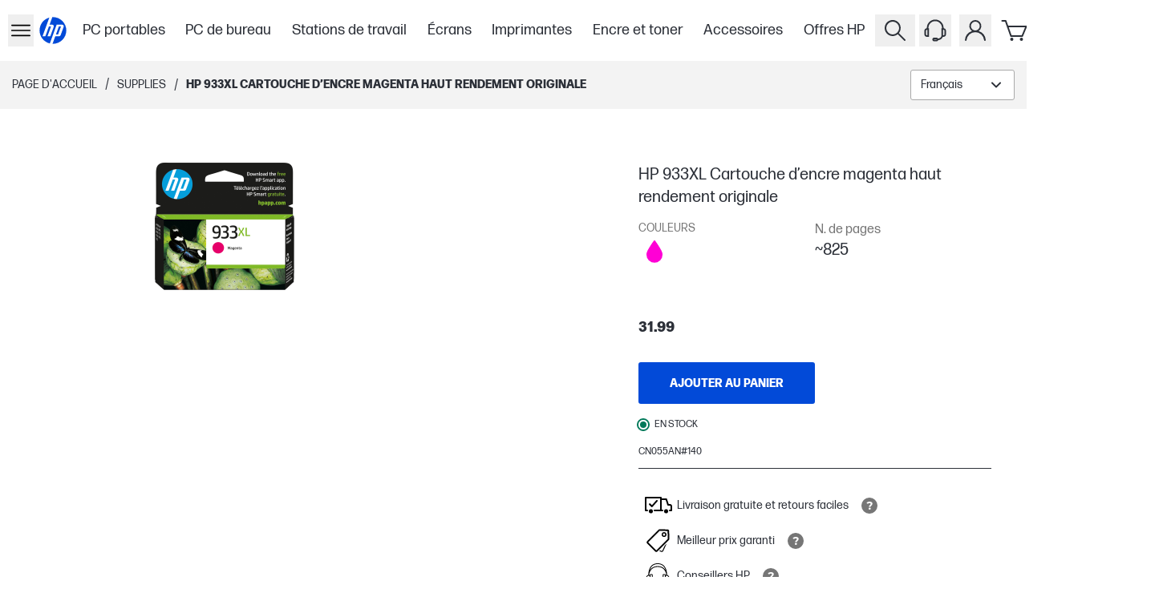

--- FILE ---
content_type: text/html; charset=utf-8
request_url: https://www.hp.com/ca-fr/shop/products/supplies/hp-933xl-cartouche-d-encre-magenta-haut-rendement-originale-cn055an-140
body_size: 60450
content:
<!DOCTYPE html><html lang="fr-CA" class="text-gray-1000"><head><meta charSet="utf-8"/><meta name="viewport" content="width=device-width, initial-scale=1"/><link rel="preload" as="image" imageSrcSet="https://www.hp.com/ca-fr/shop/media/catalog/product/f/7/f7342252-c522-4c66-9639-e7eea81966d0.png?store=ca-fr&amp;image-type=image&amp;auto=avif&amp;quality=100&amp;format=jpg&amp;bg-color=ffffff&amp;type=image-product&amp;width=960&amp;fit=bounds 640w, https://www.hp.com/ca-fr/shop/media/catalog/product/f/7/f7342252-c522-4c66-9639-e7eea81966d0.png?store=ca-fr&amp;image-type=image&amp;auto=avif&amp;quality=100&amp;format=jpg&amp;bg-color=ffffff&amp;type=image-product&amp;width=960&amp;fit=bounds 750w, https://www.hp.com/ca-fr/shop/media/catalog/product/f/7/f7342252-c522-4c66-9639-e7eea81966d0.png?store=ca-fr&amp;image-type=image&amp;auto=avif&amp;quality=100&amp;format=jpg&amp;bg-color=ffffff&amp;type=image-product&amp;width=960&amp;fit=bounds 828w, https://www.hp.com/ca-fr/shop/media/catalog/product/f/7/f7342252-c522-4c66-9639-e7eea81966d0.png?store=ca-fr&amp;image-type=image&amp;auto=avif&amp;quality=100&amp;format=jpg&amp;bg-color=ffffff&amp;type=image-product&amp;width=960&amp;fit=bounds 1080w, https://www.hp.com/ca-fr/shop/media/catalog/product/f/7/f7342252-c522-4c66-9639-e7eea81966d0.png?store=ca-fr&amp;image-type=image&amp;auto=avif&amp;quality=100&amp;format=jpg&amp;bg-color=ffffff&amp;type=image-product&amp;width=960&amp;fit=bounds 1200w, https://www.hp.com/ca-fr/shop/media/catalog/product/f/7/f7342252-c522-4c66-9639-e7eea81966d0.png?store=ca-fr&amp;image-type=image&amp;auto=avif&amp;quality=100&amp;format=jpg&amp;bg-color=ffffff&amp;type=image-product&amp;width=960&amp;fit=bounds 1920w, https://www.hp.com/ca-fr/shop/media/catalog/product/f/7/f7342252-c522-4c66-9639-e7eea81966d0.png?store=ca-fr&amp;image-type=image&amp;auto=avif&amp;quality=100&amp;format=jpg&amp;bg-color=ffffff&amp;type=image-product&amp;width=960&amp;fit=bounds 2048w, https://www.hp.com/ca-fr/shop/media/catalog/product/f/7/f7342252-c522-4c66-9639-e7eea81966d0.png?store=ca-fr&amp;image-type=image&amp;auto=avif&amp;quality=100&amp;format=jpg&amp;bg-color=ffffff&amp;type=image-product&amp;width=960&amp;fit=bounds 3840w" imageSizes="(min-width: 960px) 960px, (min-width: 640px) 640px, 100vw" type="image" fetchPriority="high"/><link rel="stylesheet" href="/ca-fr/shop/_next/static/css/e23c045561f894e0.css" data-precedence="next"/><link rel="stylesheet" href="/ca-fr/shop/_next/static/css/d980993bc17ed3e5.css" data-precedence="next"/><link rel="stylesheet" href="/ca-fr/shop/_next/static/css/391de8e1a10d5a19.css" data-precedence="next"/><link rel="stylesheet" href="/ca-fr/shop/_next/static/css/955ab4c50eae29e3.css" data-precedence="next"/><link rel="stylesheet" href="/ca-fr/shop/_next/static/css/fbaaa0bf5411562a.css" data-precedence="next"/><link rel="stylesheet" href="/ca-fr/shop/_next/static/css/3d690560243e7bd2.css" data-precedence="next"/><link rel="stylesheet" href="/ca-fr/shop/_next/static/css/5ec75b6a8f4e05ee.css" data-precedence="next"/><link rel="stylesheet" href="/ca-fr/shop/_next/static/css/3406ce637b84b731.css" data-precedence="next"/><link rel="stylesheet" href="/ca-fr/shop/_next/static/css/2994128f13c0d923.css" data-precedence="next"/><link rel="stylesheet" href="/ca-fr/shop/_next/static/css/b3f9b440dea85403.css" data-precedence="next"/><link rel="stylesheet" href="/ca-fr/shop/_next/static/css/a53f71959569cd3f.css" data-precedence="next"/><link rel="stylesheet" href="/ca-fr/shop/_next/static/css/9e325280684b4452.css" data-precedence="next"/><link rel="stylesheet" href="/ca-fr/shop/_next/static/css/1d704f1153e4126d.css" data-precedence="next"/><link rel="stylesheet" href="/ca-fr/shop/_next/static/css/f1125485169de5a6.css" data-precedence="next"/><link rel="stylesheet" href="/ca-fr/shop/_next/static/css/c2ade584b2be3a6c.css" data-precedence="next"/><link rel="stylesheet" href="/ca-fr/shop/_next/static/css/7b88f3760eb3dd8a.css" data-precedence="next"/><link rel="stylesheet" href="/ca-fr/shop/_next/static/css/ec35c4181d853fd9.css" data-precedence="next"/><link rel="stylesheet" href="/ca-fr/shop/_next/static/css/b32891c447ef3591.css" data-precedence="next"/><link rel="stylesheet" href="/ca-fr/shop/_next/static/css/152cfb27d2177437.css" data-precedence="next"/><link rel="stylesheet" href="/ca-fr/shop/_next/static/css/bd3e63f552e86787.css" data-precedence="next"/><link rel="stylesheet" href="/ca-fr/shop/_next/static/css/860bc9f821bdeb61.css" data-precedence="next"/><link rel="stylesheet" href="/ca-fr/shop/_next/static/css/70a8764927608b1d.css" data-precedence="next"/><link rel="stylesheet" href="/ca-fr/shop/_next/static/css/31f59a9a100bd726.css" data-precedence="next"/><link rel="stylesheet" href="/ca-fr/shop/_next/static/css/130e2b9d8ee767a4.css" data-precedence="next"/><link rel="stylesheet" href="/ca-fr/shop/_next/static/css/8e245bd74de44e97.css" data-precedence="next"/><link rel="stylesheet" href="/ca-fr/shop/_next/static/css/311031eba09c5765.css" data-precedence="next"/><link href="/ca-fr/shop/_next/static/css/1bfe902c3a8c9e6a.css" rel="stylesheet" as="style" data-precedence="dynamic"/><link href="/ca-fr/shop/_next/static/css/2f8fa49616dec344.css" rel="stylesheet" as="style" data-precedence="dynamic"/><link href="/ca-fr/shop/_next/static/css/1137ea970ac2dc75.css" rel="stylesheet" as="style" data-precedence="dynamic"/><link href="/ca-fr/shop/_next/static/css/72606b4441372325.css" rel="stylesheet" as="style" data-precedence="dynamic"/><link href="/ca-fr/shop/_next/static/css/9a5c62e10b2c62db.css" rel="stylesheet" as="style" data-precedence="dynamic"/><link href="/ca-fr/shop/_next/static/css/391fd8742c80f393.css" rel="stylesheet" as="style" data-precedence="dynamic"/><link href="/ca-fr/shop/_next/static/css/b12c699630175a22.css" rel="stylesheet" as="style" data-precedence="dynamic"/><link rel="preload" as="script" fetchPriority="low" href="/ca-fr/shop/_next/static/chunks/webpack-c4d580a080a6345e.js"/><script src="/ca-fr/shop/_next/static/chunks/87c73c54-095cf9a90cf9ee03.js" async=""></script><script src="/ca-fr/shop/_next/static/chunks/1902-b3246e26e9541be7.js" async=""></script><script src="/ca-fr/shop/_next/static/chunks/main-app-63047c21bc06679d.js" async=""></script><script src="/ca-fr/shop/_next/static/chunks/6189-5261ae04f2296d38.js" async=""></script><script src="/ca-fr/shop/_next/static/chunks/6613-85b605a6a6b46104.js" async=""></script><script src="/ca-fr/shop/_next/static/chunks/9476-f49bd2f41df960ee.js" async=""></script><script src="/ca-fr/shop/_next/static/chunks/1356-897d2f0351e1379f.js" async=""></script><script src="/ca-fr/shop/_next/static/chunks/9830-7e2b5f0f8363e71a.js" async=""></script><script src="/ca-fr/shop/_next/static/chunks/7642-11e6b2e9903e3295.js" async=""></script><script src="/ca-fr/shop/_next/static/chunks/app/%5Blocale%5D/shop/(userGroups)/layout-7260f204fb7fcdb1.js" async=""></script><script src="/ca-fr/shop/_next/static/chunks/99749d42-a4d299d68ee24534.js" async=""></script><script src="/ca-fr/shop/_next/static/chunks/fac5c955-12163c8f6d52d885.js" async=""></script><script src="/ca-fr/shop/_next/static/chunks/d40c7e74-1ed79b72949a312e.js" async=""></script><script src="/ca-fr/shop/_next/static/chunks/9ee70a2b-8494e7339c269df0.js" async=""></script><script src="/ca-fr/shop/_next/static/chunks/2507-7209e513bcf64a22.js" async=""></script><script src="/ca-fr/shop/_next/static/chunks/6153-79976df321523613.js" async=""></script><script src="/ca-fr/shop/_next/static/chunks/5360-18488374c74bf5ef.js" async=""></script><script src="/ca-fr/shop/_next/static/chunks/1823-e3959a64fd8aec44.js" async=""></script><script src="/ca-fr/shop/_next/static/chunks/7023-36da44d72e5e0a31.js" async=""></script><script src="/ca-fr/shop/_next/static/chunks/8782-d647cbcd77d82711.js" async=""></script><script src="/ca-fr/shop/_next/static/chunks/3820-2f92bc2ad574344c.js" async=""></script><script src="/ca-fr/shop/_next/static/chunks/151-1a98b3d8e61d2b88.js" async=""></script><script src="/ca-fr/shop/_next/static/chunks/app/%5Blocale%5D/shop/(userGroups)/guest/(with-layout)/product/%5B...sku%5D/page-ad21badb0d6baa3b.js" async=""></script><script src="/ca-fr/shop/_next/static/chunks/6085-9c631eec15256c83.js" async=""></script><script src="/ca-fr/shop/_next/static/chunks/app/%5Blocale%5D/shop/(userGroups)/guest/(with-layout)/layout-4997a78dc60edbf9.js" async=""></script><link rel="preload" href="https://www.googletagmanager.com/gtm.js?id=GTM-P9TRBRZ" as="script"/><link rel="preload" href="https://www.hp.com/cma/ng/lib/exceptions/privacy-banner.js" as="script"/><link rel="preload" href="/ca-fr/shop/_next/static/chunks/7599.bd939f7fb43db35a.js" as="script" fetchPriority="low"/><link rel="preload" href="//cdn-eu.dynamicyield.com/api/9879828/api_dynamic.js" as="script"/><link rel="preload" href="//cdn-eu.dynamicyield.com/api/9879828/api_static.js" as="script"/><link rel="preload" href="https://apps.bazaarvoice.com/deployments/hp-en_ca/main_site/production/fr_CA/bv.js" as="script"/><link rel="preconnect" href="cdn-eu.dynamicyield.com"/><link rel="preconnect" href="st-eu.dynamicyield.com"/><link rel="preconnect" href="rcom-eu.dynamicyield.com"/><link rel="dns-prefetch" href="cdn-eu.dynamicyield.com"/><link rel="dns-prefetch" href="st-eu.dynamicyield.com"/><link rel="dns-prefetch" href="rcom-eu.dynamicyield.com"/><meta name="store_type" content="Public"/><title>HP 933XL Cartouche d’encre magenta haut rendement originale | HP Store Canada</title><meta name="target_country" content="ca"/><meta name="web_section_id" content="r12175"/><meta name="hp_design_version" content="stellar_direct"/><meta name="theme-color" content="#024AD8"/><meta name="product_type" content="supplies"/><meta name="bu" content="print"/><meta name="segment" content="consumer.home"/><link rel="canonical" href="https://www.hp.com/ca-fr/shop/products/supplies/hp-933xl-cartouche-d-encre-magenta-haut-rendement-originale-cn055an-140"/><link rel="icon" href="/ca-fr/shop/favicon.ico"/><script src="/ca-fr/shop/_next/static/chunks/polyfills-42372ed130431b0a.js" noModule=""></script></head><body class="min-h-screen overflow-x-hidden"><div hidden=""><!--$--><!--/$--></div><header class="bg-white"><div class="xxl:relative flex h-[60px] items-center justify-between bg-white p-2.5 xl:container lg:h-[76px] lg:pl-2.5 xl:p-0 xl:px-3"><div class="flex h-full items-center gap-2 xl:gap-4"><div class="flex h-full items-center gap-5 lg:gap-[20px] xl:gap-[28px]"><button tabindex="0" data-cy="side-drawer-navigation__trigger" type="button" aria-label="Ouvert Sous-navigation" class="min-w-8 lg:z-[60] xl:px-3"><div class="flex items-center xl:h-8 xl:w-8"><svg xmlns="http://www.w3.org/2000/svg" viewBox="0 0 40 40" height="40" width="40" class="w-full" data-test-hook="@hpstellar/core/icon/Hamburger" aria-hidden="true" data-cy="header__sidedrawer-icon"><g><path d="M34 13H6a1 1 0 0 1 0-2h28a1 1 0 0 1 0 2m1 7a1 1 0 0 0-1-1H6a1 1 0 0 0 0 2h28a1 1 0 0 0 1-1m0 8a1 1 0 0 0-1-1H6a1 1 0 0 0 0 2h28a1 1 0 0 0 1-1"/></g></svg></div></button><div inert="" data-cy="side-drawer-navigation__panel" class="-left-[100vw] opacity-0 bg-gray-1000 fixed top-0 h-full w-[100vw] transition-opacity duration-500 ease-in-out xl:max-w-[400px] xl:bg-white xl:shadow-[0_3px_6px_rgba(0,0,0,0.16)]"><div class="flex h-full flex-col"><div class="flex h-full w-full"><div class="w-[30%]"><button data-cy="side-drawer-navigation__close-trigger" aria-label="Fermer Sous-navigation" type="button" class="flex h-[60px] w-[60px] items-center justify-center xl:ml-3 xl:mt-3"><svg xmlns="http://www.w3.org/2000/svg" viewBox="0 0 40 40" height="40" width="40" class="xl:fill-gray-1000 fill-white" data-test-hook="@hpstellar/core/icon/Cross" aria-hidden="true"><g><path d="m21.41 20 8.3-8.29a1 1 0 0 0-1.42-1.42L20 18.59l-8.29-8.3a1 1 0 0 0-1.42 1.42l8.3 8.29-8.3 8.29a1 1 0 0 0 0 1.42 1 1 0 0 0 1.42 0l8.29-8.3 8.29 8.3a1 1 0 0 0 1.42 0 1 1 0 0 0 0-1.42Z"/></g></svg></button></div><div class="group relative flex w-[70%]"><!--$?--><template id="B:0"></template><section class="Ot-Ou_gh" data-test-hook="@hpstellar/core/Loader" role="alert" aria-live="polite" aria-label="Loading..."><div class="Ot-Ou_gh Ot-Y_gh" data-test-hook="@hpstellar/core/Loader__animated-wrapper"><div class="G4-G5_gh" data-test-hook="@hpstellar/core/Loader/LoaderAnimation"><span class="G4-G6_gh G4-Fh_gh"></span><span class="G4-G6_gh G4-Fh_gh"></span></div></div></section><!--/$--></div></div></div></div><a href="/ca-fr/shop/" class="flex h-12 w-12 items-center justify-center xl:h-[65px] xl:w-[65px]" aria-label="Page d&#x27;accueil" data-test-hook="@hpstellar/core/link"><svg xmlns="http://www.w3.org/2000/svg" viewBox="0 0 80 80" height="80" width="80" class="h-full fill-blue-100" data-test-hook="@hpstellar/core/icon/HpLogoBlue" aria-hidden="true" data-cy="header__logo-icon"><g><path fill="#fff" d="M40 10c-16.57 0-30 13.432-30 30s13.43 30 30 30 30-13.431 30-30-13.43-30-30-30"/><path fill="#024AD8" d="M40 67.785q-.415 0-.826-.013l5.679-15.606h7.814c1.37 0 2.877-1.054 3.346-2.342l6.16-16.922c1.007-2.77-.579-5.037-3.527-5.037H47.804l-9.096 24.997h-.003L33.548 67.03C21.314 64.12 12.215 53.125 12.215 40s8.582-23.486 20.283-26.76l-5.322 14.624-8.848 24.301h5.889l7.523-20.65h4.424l-7.522 20.65h5.886l7.011-19.264c1.009-2.771-.579-5.038-3.523-5.038h-4.95l5.685-15.619q.62-.028 1.249-.03c15.345 0 27.785 12.441 27.785 27.786S55.345 67.785 40 67.785m12.388-36.282-6.197 17h4.425l6.197-17z"/></g></svg></a></div><div class="skipContent_skipRoot__chrQq"><a href="#productBlockBody" aria-label="compare section" class="skipContent_skip__EChlQ"><span>Passer au contenu</span></a></div><!--$?--><template id="B:1"></template><div class="hidden h-full items-center lg:flex"><div class="flex flex-row"><div class="px-[1vw]"><div class="h-[22px] w-[75px] animate-pulse rounded-md bg-gray-200"></div></div><div class="px-[1vw]"><div class="h-[22px] w-[75px] animate-pulse rounded-md bg-gray-200"></div></div><div class="px-[1vw]"><div class="h-[22px] w-[75px] animate-pulse rounded-md bg-gray-200"></div></div><div class="px-[1vw]"><div class="h-[22px] w-[75px] animate-pulse rounded-md bg-gray-200"></div></div><div class="px-[1vw]"><div class="h-[22px] w-[75px] animate-pulse rounded-md bg-gray-200"></div></div><div class="px-[1vw]"><div class="h-[22px] w-[75px] animate-pulse rounded-md bg-gray-200"></div></div><div class="px-[1vw]"><div class="h-[22px] w-[75px] animate-pulse rounded-md bg-gray-200"></div></div></div></div><!--/$--></div><div class="flex xl:mr-4"><button type="button" aria-label="Rechercher" class="xxl:z-10 xxl:justify-center group relative flex-col items-center px-[5px] lg:flex" data-test-hook="@hpstellar/header-search-input-search"><svg xmlns="http://www.w3.org/2000/svg" viewBox="0 0 40 40" height="40" width="40" class="fill-gray-1000 xxl:w-[32px] xxl:h-[32px] cursor-pointer group-hover:fill-gray-700" data-test-hook="@hpstellar/core/icon/Search" aria-hidden="true" data-cy="header__search-icon"><g><path d="m32.71 31.29-8-8a10 10 0 1 0-1.42 1.42l8 8a1 1 0 0 0 1.42 0 1 1 0 0 0 0-1.42M9 17a8 8 0 1 1 8 8 8 8 0 0 1-8-8"/></g></svg></button><button type="button" tabindex="-1" class="left-0 top-0 block h-full w-full transition-colors duration-300 ease-linear"></button><div class="font-ui md:justify-between"><div class="xxl:border-0 xxl:right-[162px] pointer-events-none -z-50 xxl:z-0 xxl:w-auto xxl:pointer-events-auto absolute right-0 top-0 flex h-[78px] w-full items-center justify-end gap-5 border-b border-gray-600 bg-white px-4 py-3.5 lg:h-[76px] xl:gap-[152px]"><div class="xxl:w-[398px] xxl:transition-none w-[30px] border-gray-hs-100 h-full items-center justify-end overflow-hidden border transition-[width] duration-300 ease-linear"><input class="placeholder-gray-hs-200 h-[48px] w-full py-2 pl-3 pr-5 text-base outline-none placeholder:italic focus:placeholder:text-white" id="hawk_search_query" placeholder="Qu’est-ce que tu cherches?" data-test-hook="@hpstellar/header-search-input" tabindex="-1" name="hawk_search_query" value=""/><button type="button" class="md:hover:bg-gray-hs-800 group h-full p-2" data-test-hook="@hpstellar/header-search-input-reset" aria-label="Annuler Rechercher" tabindex="-1"><svg xmlns="http://www.w3.org/2000/svg" viewBox="0 0 40 40" height="32" width="32" class="opacity-50 fill-gray-hs-200 transition-opacity delay-100 ease-in md:group-hover:fill-white" data-test-hook="@hpstellar/core/icon/CrossDelete" aria-hidden="true"><g><path d="M32.17 7.71c.45 0 .83.37.83.82v22.35c0 .43-.44.83-.92.83H11.51c-.25 0-.48-.11-.64-.3l-9.58-11.7 9.58-11.7c.16-.19.39-.3.64-.3h20.67m-20.67-1c-.55 0-1.07.25-1.41.67L0 19.71l10.09 12.33c.35.42.86.67 1.41.67h20.58c1.01 0 1.92-.82 1.92-1.83V8.53c0-1.01-.82-1.82-1.82-1.82z"/><path d="m22.39 19.71 4.29-4.29a.996.996 0 1 0-1.41-1.41l-4.29 4.29-4.29-4.29a.996.996 0 1 0-1.41 1.41l4.29 4.29L15.28 24a.996.996 0 0 0 .71 1.7c.26 0 .51-.1.71-.29l4.29-4.29 4.29 4.29c.2.2.45.29.71.29s.51-.1.71-.29a.996.996 0 0 0 0-1.41l-4.29-4.29z"/></g></svg></button><button type="button" class="md:hover:bg-gray-hs-800 group h-full p-2" data-test-hook="@hpstellar/header-search-input-search" aria-label="Rechercher" tabindex="-1"><svg xmlns="http://www.w3.org/2000/svg" viewBox="0 0 40 40" height="32" width="32" class="opacity-50 fill-gray-hs-200 delay-50 transition-opacity ease-in md:group-hover:fill-white" data-test-hook="@hpstellar/core/icon/Search" aria-hidden="true"><g><path d="m32.71 31.29-8-8a10 10 0 1 0-1.42 1.42l8 8a1 1 0 0 0 1.42 0 1 1 0 0 0 0-1.42M9 17a8 8 0 1 1 8 8 8 8 0 0 1-8-8"/></g></svg></button></div><button type="button" aria-label="Fermer" class="xxl:hidden border-gray-hs-200 md:hover:bg-gray-hs-800 group flex h-8 w-8 shrink-0 items-center justify-center border" tabindex="-1"><svg xmlns="http://www.w3.org/2000/svg" viewBox="0 0 40 40" height="24" width="24" class="md:group-hover:fill-white" data-test-hook="@hpstellar/core/icon/Cross" aria-hidden="true"><g><path d="m21.41 20 8.3-8.29a1 1 0 0 0-1.42-1.42L20 18.59l-8.29-8.3a1 1 0 0 0-1.42 1.42l8.3 8.29-8.3 8.29a1 1 0 0 0 0 1.42 1 1 0 0 0 1.42 0l8.29-8.3 8.29 8.3a1 1 0 0 0 1.42 0 1 1 0 0 0 0-1.42Z"/></g></svg></button></div></div><!--$?--><template id="B:2"></template><div class="hidden px-[5px] lg:flex"><svg xmlns="http://www.w3.org/2000/svg" viewBox="0 0 40 40" height="40" width="40" data-test-hook="@hpstellar/core/icon/Headset" aria-hidden="true"><g><path d="M30.46 17.29v-.37c0-5.82-4.69-10.55-10.46-10.55S9.54 11.1 9.54 16.92v.37c-1.65.02-2.99 1.3-2.99 2.86v4.94c0 1.58 1.36 2.87 3.03 2.87h2.62V17.28h-.67v-.36c0-4.72 3.8-8.55 8.46-8.55s8.46 3.84 8.46 8.55v.36h-.67v9.66c-.74 2.06-2.53 3.02-4.22 3.26a2.36 2.36 0 0 0-2.09-1.29h-2.71c-1.3 0-2.35 1.06-2.35 2.35s1.06 2.35 2.35 2.35h2.71c.97 0 1.8-.59 2.16-1.42 2.28-.26 4.76-1.5 5.89-4.24h.88c1.67 0 3.03-1.29 3.03-2.87v-4.94c0-1.56-1.34-2.84-2.98-2.86zm-20.25 8.67h-.62c-.56 0-1.03-.4-1.03-.87v-4.94c0-.47.47-.87 1.03-.87h.62zm11.28 5.66h-2.71c-.19 0-.35-.16-.35-.35s.16-.35.35-.35h2.71c.19 0 .35.16.35.35s-.16.35-.35.35m9.97-6.53c0 .47-.47.87-1.03.87h-.62v-6.68h.62c.56 0 1.03.4 1.03.87z"/></g></svg></div><!--/$--><div class="group flex flex-col items-center px-[5px] focus-within:z-[80] lg:relative"><button type="button" data-test-hook="@hpstellar/header-account-button" aria-label="Mon compte" aria-haspopup="true" aria-expanded="false" tabindex="0"><svg xmlns="http://www.w3.org/2000/svg" viewBox="0 0 40 40" height="40" width="40" class="fill-gray-1000 cursor-pointer lg:group-hover:fill-gray-700" data-test-hook="@hpstellar/core/icon/Account" aria-hidden="true" data-cy="header__account-icon"><g><path d="M24.19 20.72a7.5 7.5 0 1 0-8.38 0 13.09 13.09 0 0 0-8.76 11.2 1 1 0 0 0 2 .16 11 11 0 0 1 21.9 0A1 1 0 0 0 32 33a1 1 0 0 0 1-1.08 13.09 13.09 0 0 0-8.81-11.2M14.5 14.5A5.5 5.5 0 1 1 20 20a5.51 5.51 0 0 1-5.5-5.5"/></g></svg></button><div class="xl:absolute xl:right-0 xl:top-[-9999%] xl:w-[350px] xl:group-focus-within:top-full xl:group-hover:top-full"><div class="top-[-999%] opacity-0 xl:group-focus-within:!top-full xl:group-focus-within:!opacity-100 xl:group-hover:!top-full xl:group-hover:!opacity-100 bg-gray-1000 shadow-dropdown fixed left-0 flex h-[calc(100%-60px)] w-full flex-col px-[15px] py-2.5 transition-opacity duration-300 ease-in-out group-focus-within:z-[80] group-hover:z-[80] xl:relative xl:h-full xl:w-full xl:bg-white xl:px-10 xl:py-[35px]"><button type="button" aria-label="Fermer" class="flex h-[30px] w-[30px] items-center justify-center self-end xl:hidden"><svg xmlns="http://www.w3.org/2000/svg" viewBox="0 0 40 40" height="40" width="40" class="fill-white" data-test-hook="@hpstellar/core/icon/Cross" aria-hidden="true"><g><path d="m21.41 20 8.3-8.29a1 1 0 0 0-1.42-1.42L20 18.59l-8.29-8.3a1 1 0 0 0-1.42 1.42l8.3 8.29-8.3 8.29a1 1 0 0 0 0 1.42 1 1 0 0 0 1.42 0l8.29-8.3 8.29 8.3a1 1 0 0 0 1.42 0 1 1 0 0 0 0-1.42Z"/></g></svg></button><!--$?--><template id="B:3"></template><section class="Ot-Ou_gh" data-test-hook="@hpstellar/core/Loader" role="alert" aria-live="polite" aria-label="Loading..."><div class="Ot-Ou_gh Ot-Y_gh" data-test-hook="@hpstellar/core/Loader__animated-wrapper"><div class="G4-G5_gh" data-test-hook="@hpstellar/core/Loader/LoaderAnimation"><span class="G4-G6_gh G4-Fh_gh"></span><span class="G4-G6_gh G4-Fh_gh"></span></div></div></section><!--/$--></div></div></div><div class="group relative flex-col items-center px-[5px] lg:flex"><a href="/ca-fr/shop/checkout/cart" class="relative" data-cy="mini-cart__cart-link" data-test-hook="@hpstellar/core/link"><svg xmlns="http://www.w3.org/2000/svg" viewBox="0 0 40 40" height="40" width="40" class="fill-gray-1000 cursor-pointer group-hover:fill-gray-700" data-test-hook="@hpstellar/core/icon/Cart" aria-hidden="true" data-cy="mini-cart__cart-icon"><g><path d="M28.5 28h-14a1 1 0 0 1-.94-.67L7.08 9H3.5a1 1 0 0 1 0-2h4.29a1 1 0 0 1 .94.67L11 14h22.5a1 1 0 0 1 .83.45 1 1 0 0 1 .09.93l-5 12a1 1 0 0 1-.92.62m-13.29-2h12.62L32 16H11.67Zm.29 3a2 2 0 1 0 2 2 2 2 0 0 0-2-2m12 0a2 2 0 1 0 2 2 2 2 0 0 0-2-2"/></g></svg></a><div class="shadow-dropdown absolute right-0 top-[-999%] flex min-h-[320px] w-[344px] flex-col rounded-[10px] bg-white opacity-0 transition-opacity duration-500 ease-[ease] group-hover:z-[80] md:group-hover:top-[100%] md:group-hover:h-auto md:group-hover:opacity-100"><div class="flex h-full min-h-[inherit] items-center justify-center p-8" data-cy="mini-cart__empty_state"><div data-test-hook="@hpstellar/core/typography" class="font-bold">Il n&#x27;y a aucun article dans votre panier.</div></div></div></div></div></div></header><main class="min-h-screen"><div class="h-10 bg-gray-100 lg:h-[60px] xl:h-[72px]" id="productBlockBody"><div class="flex h-full items-center justify-between px-[15px] py-2.5 xl:container xl:px-[30px]"><div class="flex items-center"><!--$--><div class="flex"><a class="hidden text-[--hp-color-27] no-underline lg:flex" data-gtm-category="linkClick" data-gtm-id="breadcrumb" data-gtm-value="click" href="/ca-fr/shop/"><span data-test-hook="@hpstellar/core/typography" class="Eo-B_gh Eo-E1_gh text-[--hp-color-27] Eo-L_gh Eo-S_gh">Page d&#x27;accueil</span></a><div class="hidden px-2.5 lg:flex">/</div><!--$?--><template id="B:4"></template><!--/$--></div><!--/$--></div><div class="flex items-center gap-4"><div class="hidden lg:flex"></div><!--$--><div class="hidden lg:flex"><!--$?--><template id="B:5"></template><div class="flex items-center before:mx-2.5 before:block before:h-[30px] before:w-[1px] before:bg-gray-600"><div class="border-gray-1400 h-[38px] min-w-[130px] rounded-[.1875rem] border bg-white"></div></div><!--/$--></div><!--/$--></div></div></div><div class="product_productBlock__l74B_" id="productDetails"><div class="product_productBlockBody__eOlWq" id="productBlockBodyContainer"><div class="product_gallerySection__UPBHe"><div><!--$?--><template id="B:6"></template><!--/$--><!--$--><div class="galleryModalClient_root__eRGE9" data-test-hook="@hpstellar/product-image-section"></div><!--/$--></div></div><div class="product_productBlockDetails__BHzPY"><!--$--><!--/$--><!--$--><div id="bazarRightSection" class="min-h-12 pt-4" data-bv-show="rating_summary" data-bv-product-id="CN055AN"></div><!--/$--><!--$?--><template id="B:7"></template><div class="flex h-[40px] w-[655px] animate-pulse bg-gray-200 sm:h-[52px] sm:w-[696px] md:h-[52px] md:w-[440px] lg:h-[52px] lg:w-[440px]"></div><!--/$--><!--$--><!--/$--><div class="product_productPrice___nOyS"><!--$?--><template id="B:8"></template><div class="flex h-[48px] w-[655px] animate-pulse bg-gray-200 sm:h-[38px] sm:w-[696px] md:h-[38px] md:w-[440px] lg:h-[38px] lg:w-[440px]"></div><!--/$--></div><!--$--><!--/$--><!--$--><!--/$--><div class="product_addToCart__OFB0Z"><!--$?--><template id="B:9"></template><div class="flex h-[52px] w-[655px] animate-pulse bg-gray-200 sm:h-[52px] sm:w-[696px] md:h-[52px] md:w-[440px] lg:h-[52px] lg:w-[440px]"></div><!--/$--></div><!--$?--><template id="B:a"></template><div class="flex h-[20px] w-[655px] animate-pulse bg-gray-200 sm:h-[20px] sm:w-[696px] md:h-[20px] md:w-[440px] lg:h-[20px] lg:w-[440px]"></div><!--/$--><!--$--><!--/$--><!--$--><div class="my-3 flex items-center text-sm uppercase"><p data-test-hook="@hpstellar/core/typography" class="Eo-B_gh Eo-E0_gh !text-xs Eo-L_gh">CN055AN#140</p><a href="#compareBtn" aria-label="compare section" class="comparecheckBoxClient_skip__VEBD2"><span>Passer pour comparer</span></a></div><hr class="comparecheckBoxClient_pdpDivider__vW7ao"/><!--/$--><!--$--><!--/$--><!--$--><!--/$--><!--$?--><template id="B:b"></template><!--/$--><!--$--><div class="flex flex-col gap-4"></div><!--/$--></div><!--$--><!--/$--><!--$--><div class="w-inherit"></div><!--/$--></div><!--$--><!--/$--><!--$?--><template id="B:c"></template><div class="flex h-[56px] w-full animate-pulse bg-gray-200"></div><!--/$--><!--$--><!--/$--><!--$--><!--/$--><!--$--><!--/$--><!--$--><!--/$--><!--$--><!--/$--><!--$?--><template id="B:d"></template><!--/$--><!--$--><!--/$--><!--$--><!--/$--><!--$--><!--/$--><!--$--><!--/$--><!--$?--><template id="B:e"></template><div class="flex h-[775px] w-full animate-pulse border border-white bg-gray-200 sm:h-[60px] md:h-[829px] lg:h-[829px]"></div><!--/$--><!--$--><!--/$--><!--$--><!--/$--><!--$--><!--/$--><!--$?--><template id="B:f"></template><div class="flex h-[231px] w-full animate-pulse border border-white bg-gray-200 sm:h-[60px] md:h-[231px] lg:h-[231px]"></div><!--/$--><!--$--><!--/$--><!--$--><!--/$--><!--$?--><template id="B:10"></template><!--/$--><!--$?--><template id="B:11"></template><div class="flex h-[630px] w-full animate-pulse border border-white bg-gray-200 sm:h-[60px] md:h-[694px] lg:h-[694px]"></div><!--/$--><!--$--><!--/$--><!--$--><!--/$--><!--$--><!--/$--><!--$--><!--/$--><!--$--><!--/$--></div><!--$--><!--/$--><!--$--><!--/$--></main><!--$--><!--$?--><template id="B:12"></template><!--/$--><!--/$--><!--$--><!--/$--><!--$--><!--/$--><div data-cy="toast__add-to-cart-confirmation" class="pointer-events-none select-none duration-500 ease-in complex styles z-[300]"></div><!--$!--><template data-dgst="BAILOUT_TO_CLIENT_SIDE_RENDERING"></template><!--/$--><script>requestAnimationFrame(function(){$RT=performance.now()});</script><script src="/ca-fr/shop/_next/static/chunks/webpack-c4d580a080a6345e.js" id="_R_" async=""></script><div hidden id="S:0"><div class="top-0 xl:top-full xl:gap-[50px] xl:group-[.is-drawer-open]:top-[146px] absolute z-10 flex w-full transform-gpu flex-col pr-[25px] duration-500 ease-in-out will-change-transform"><a href="https://www8.hp.com/ca/fr/home.html" target="_blank" rel="noopener noreferrer" class="h-0 opacity-0 xl:h-auto xl:opacity-100 xl:text-gray-1100 flex items-center gap-4 text-lg font-bold leading-[22px] text-gray-700 xl:font-normal" data-test-hook="@hpstellar/core/link">Explorez<svg xmlns="http://www.w3.org/2000/svg" viewBox="0 0 20 20" height="20" width="20" class="fill-blue-250 xl:hidden" data-test-hook="@hpstellar/core/icon/Link" aria-hidden="true"><g><path d="M16 13v2a1 1 0 0 1-1 1H5a1 1 0 0 1-1-1V5a1 1 0 0 1 1-1h2a1 1 0 0 1 0 2H6v8h8v-1a1 1 0 0 1 2 0m-.08-8.38a1 1 0 0 0-.54-.54A1 1 0 0 0 15 4h-4a1 1 0 0 0 0 2h1.59l-2.3 2.29a1 1 0 0 0 0 1.42 1 1 0 0 0 1.42 0L14 7.41V9a1 1 0 0 0 2 0V5a1 1 0 0 0-.08-.38"/></g></svg></a><button type="button" aria-label="Magasinez" data-test-hook="@hpstellar/core/typography" class="flex items-center justify-between p-0 pt-[7px] text-[34px] font-bold leading-[40px] text-white xl:hidden">Magasinez<svg xmlns="http://www.w3.org/2000/svg" viewBox="0 0 40 40" height="40" width="40" class="w-[30px] fill-white" data-test-hook="@hpstellar/core/icon/Minus" aria-hidden="true"><g><path d="M29 21H11a1 1 0 0 1 0-2h18a1 1 0 0 1 0 2"/></g></svg></button><div class="text-gray-1100 hidden items-baseline gap-[15px] text-[34px] font-bold leading-[40px] xl:flex"><div class="border-gray-1000 w-[40px] rounded-[3px] border-b-[3px]"></div>Magasinez</div><a href="https://support.hp.com/ca-fr" target="_blank" rel="noopener noreferrer" class="h-0 opacity-0 xl:h-auto xl:opacity-100 xl:text-gray-1100 flex items-center gap-4 text-lg font-bold leading-[22px] text-gray-700 xl:font-normal" data-test-hook="@hpstellar/core/link">Soutien<svg xmlns="http://www.w3.org/2000/svg" viewBox="0 0 20 20" height="20" width="20" class="fill-blue-250 xl:hidden" data-test-hook="@hpstellar/core/icon/Link" aria-hidden="true"><g><path d="M16 13v2a1 1 0 0 1-1 1H5a1 1 0 0 1-1-1V5a1 1 0 0 1 1-1h2a1 1 0 0 1 0 2H6v8h8v-1a1 1 0 0 1 2 0m-.08-8.38a1 1 0 0 0-.54-.54A1 1 0 0 0 15 4h-4a1 1 0 0 0 0 2h1.59l-2.3 2.29a1 1 0 0 0 0 1.42 1 1 0 0 0 1.42 0L14 7.41V9a1 1 0 0 0 2 0V5a1 1 0 0 0-.08-.38"/></g></svg></a></div><div class="overflow-y-auto opacity-100 transition-opacity delay-300 ease-in absolute top-[47px] h-[calc(100%-47px)] w-full pr-[25px] will-change-transform xl:hidden"><ul class="mt-[19px] flex flex-col gap-[14px]"><li class="flex w-full flex-col items-center"><button aria-label="PC portables" type="button" class="text-gray-1100 flex h-16 w-full items-center justify-between text-lg" data-test-hook="@hpstellar/core/typography"><span class="text-left">PC portables</span><span class="text-right"><svg xmlns="http://www.w3.org/2000/svg" viewBox="0 0 20 20" height="20" width="20" class="fill-gray-1100 w-[30px]" data-test-hook="@hpstellar/core/icon/ChevronDown" aria-hidden="true"><g><path d="M16 7.5a1 1 0 0 0-.29-.71 1 1 0 0 0-1.42 0L10 11.09l-4.29-4.3a1 1 0 1 0-1.42 1.42l5 5a1 1 0 0 0 1.42 0l5-5A1 1 0 0 0 16 7.5"/></g></svg></span></button><ul class="pointer-events-none h-0 overflow-y-hidden opacity-0 w-full"><li><div data-test-hook="@hpstellar/core/typography" class="text-gray-1100 py-2.5">Magasiner par catégorie</div><ul class="mb-[13px] border-b border-gray-700"><li class="flex h-[60px] items-center"><a href="/ca-fr/shop/listings/laptops" class="block py-[13px] tracking-[.62px] text-white" data-test-hook="@hpstellar/core/link">Tous les portables</a></li><li class="flex h-[60px] items-center"><a href="/ca-fr/shop/listings/laptops?segment=home" class="block py-[13px] tracking-[.62px] text-white" data-test-hook="@hpstellar/core/link">Portables pour la maison</a></li><li class="flex h-[60px] items-center"><a href="/ca-fr/shop/listings/laptops?segment=business" class="block py-[13px] tracking-[.62px] text-white" data-test-hook="@hpstellar/core/link">Portables professionnels</a></li><li class="flex h-[60px] items-center"><a href="/ca-fr/shop/listings/laptops?segment=gaming" class="block py-[13px] tracking-[.62px] text-white" data-test-hook="@hpstellar/core/link">Portables de jeu</a></li><li class="flex h-[60px] items-center"><a href="/ca-fr/shop/listings/laptops?formfactor=mobile-workstations" class="block py-[13px] tracking-[.62px] text-white" data-test-hook="@hpstellar/core/link">Stations de travail mobiles</a></li></ul></li><li><div data-test-hook="@hpstellar/core/typography" class="text-gray-1100 py-2.5">Magasiner par fonctionnalité</div><ul class="mb-[13px] border-b border-gray-700"><li class="flex h-[60px] items-center"><a href="/ca-fr/shop/listings/laptops?aipc=next-gen-ai-pc" class="block py-[13px] tracking-[.62px] text-white" data-test-hook="@hpstellar/core/link">CoPilot+ PCs</a></li><li class="flex h-[60px] items-center"><a href="/ca-fr/shop/listings/laptops?formfactor=convertible+detachable" class="block py-[13px] tracking-[.62px] text-white" data-test-hook="@hpstellar/core/link">Portables convertibles 2-en-1</a></li><li class="flex h-[60px] items-center"><a href="/ca-fr/shop/listings/laptops?subbrand=hp-chromebook" class="block py-[13px] tracking-[.62px] text-white" data-test-hook="@hpstellar/core/link">Chromebooks</a></li><li class="flex h-[60px] items-center"><a href="/ca-fr/shop/listings/laptops?feat=touch-screen" class="block py-[13px] tracking-[.62px] text-white" data-test-hook="@hpstellar/core/link">Écran tactile</a></li></ul></li><li><ul><li class="flex h-[60px] items-center"><a href="/ca-fr/shop/weekly-deals?tab=1" class="block py-[13px] tracking-[.62px] text-white" data-test-hook="@hpstellar/core/link">Offres hebdomadaires</a></li><li class="flex h-[60px] items-center"><a href="/ca-fr/shop/small-medium-business-deals?tab=1" class="block py-[13px] tracking-[.62px] text-white" data-test-hook="@hpstellar/core/link">Offres professionnelles</a></li><li class="flex h-[60px] items-center"><a href="/ca-fr/shop/business-club" class="block py-[13px] tracking-[.62px] text-white" data-test-hook="@hpstellar/core/link">Joindre le Club Affaires</a></li><li class="flex h-[60px] items-center"><a href="/ca-fr/shop/business-products-solutions" class="block py-[13px] tracking-[.62px] text-white" data-test-hook="@hpstellar/core/link">Solutions d’affaires</a></li><li class="flex h-[60px] items-center"><a href="/ca-fr/shop/hybrid-work-buyers-guide" class="block py-[13px] tracking-[.62px] text-white" data-test-hook="@hpstellar/core/link">Guide d&#x27;achat travail hybride</a></li><li class="flex h-[60px] items-center"><a href="/ca-fr/shop/carepack-services-home" class="block py-[13px] tracking-[.62px] text-white" data-test-hook="@hpstellar/core/link">Forfaits de protection et services</a></li></ul></li><li class="flex h-[60px] items-center"><a target="_blank" rel="noopener noreferrer" class="block py-[13px] tracking-[.62px] text-white" href="help-me-choose-laptop">AIDEZ-MOI À CHOISIR UN PORTABLE</a></li></ul></li><li class="flex w-full flex-col items-center"><button aria-label="PC de bureau" type="button" class="text-gray-1100 flex h-16 w-full items-center justify-between text-lg" data-test-hook="@hpstellar/core/typography"><span class="text-left">PC de bureau</span><span class="text-right"><svg xmlns="http://www.w3.org/2000/svg" viewBox="0 0 20 20" height="20" width="20" class="fill-gray-1100 w-[30px]" data-test-hook="@hpstellar/core/icon/ChevronDown" aria-hidden="true"><g><path d="M16 7.5a1 1 0 0 0-.29-.71 1 1 0 0 0-1.42 0L10 11.09l-4.29-4.3a1 1 0 1 0-1.42 1.42l5 5a1 1 0 0 0 1.42 0l5-5A1 1 0 0 0 16 7.5"/></g></svg></span></button><ul class="pointer-events-none h-0 overflow-y-hidden opacity-0 w-full"><li><div data-test-hook="@hpstellar/core/typography" class="text-gray-1100 py-2.5">Magasiner par catégorie</div><ul class="mb-[13px] border-b border-gray-700"><li class="flex h-[60px] items-center"><a href="/ca-fr/shop/listings/desktops?segment=home" class="block py-[13px] tracking-[.62px] text-white" data-test-hook="@hpstellar/core/link">Ordinateurs pour la maison</a></li><li class="flex h-[60px] items-center"><a href="/ca-fr/shop/listings/desktops?segment=business" class="block py-[13px] tracking-[.62px] text-white" data-test-hook="@hpstellar/core/link">Ordinateurs professionnels</a></li><li class="flex h-[60px] items-center"><a href="/ca-fr/shop/listings/desktops?segment=gaming" class="block py-[13px] tracking-[.62px] text-white" data-test-hook="@hpstellar/core/link">Ordinateurs de jeu</a></li></ul></li><li><div data-test-hook="@hpstellar/core/typography" class="text-gray-1100 py-2.5">Magasiner par type de produit</div><ul class="mb-[13px] border-b border-gray-700"><li class="flex h-[60px] items-center"><a href="/ca-fr/shop/listings/desktops?aipc=next-gen-ai-pc" class="block py-[13px] tracking-[.62px] text-white" data-test-hook="@hpstellar/core/link">CoPilot+ PCs</a></li><li class="flex h-[60px] items-center"><a href="/ca-fr/shop/listings/desktops?formfactor=all-in-one" class="block py-[13px] tracking-[.62px] text-white" data-test-hook="@hpstellar/core/link">Tout-en-un</a></li><li class="flex h-[60px] items-center"><a href="/ca-fr/shop/listings/desktops?formfactor=microtower+tower+mini" class="block py-[13px] tracking-[.62px] text-white" data-test-hook="@hpstellar/core/link">Tours et minis</a></li><li class="flex h-[60px] items-center"><a href="/ca-fr/shop/listings/desktops?subbrand=z-workstation" class="block py-[13px] tracking-[.62px] text-white" data-test-hook="@hpstellar/core/link">Stations de travail</a></li></ul></li><li><ul><li class="flex h-[60px] items-center"><a href="/ca-fr/shop/weekly-deals?tab=2" class="block py-[13px] tracking-[.62px] text-white" data-test-hook="@hpstellar/core/link">Offres hebdomadaires</a></li><li class="flex h-[60px] items-center"><a href="/ca-fr/shop/small-medium-business-deals?tab=2" class="block py-[13px] tracking-[.62px] text-white" data-test-hook="@hpstellar/core/link">Offres professionnelles</a></li><li class="flex h-[60px] items-center"><a href="/ca-fr/shop/business-club" class="block py-[13px] tracking-[.62px] text-white" data-test-hook="@hpstellar/core/link">Joindre le Club Affaires</a></li><li class="flex h-[60px] items-center"><a href="/ca-fr/shop/business-products-solutions" class="block py-[13px] tracking-[.62px] text-white" data-test-hook="@hpstellar/core/link">Solutions d’affaires</a></li><li class="flex h-[60px] items-center"><a href="/ca-fr/shop/hybrid-work-buyers-guide" class="block py-[13px] tracking-[.62px] text-white" data-test-hook="@hpstellar/core/link">Guide d&#x27;achat travail hybride</a></li><li class="flex h-[60px] items-center"><a href="/ca-fr/shop/carepack-services-home" class="block py-[13px] tracking-[.62px] text-white" data-test-hook="@hpstellar/core/link">Forfaits de protection et services</a></li></ul></li><li class="flex h-[60px] items-center"><a target="_blank" rel="noopener noreferrer" class="block py-[13px] tracking-[.62px] text-white" href="listings/desktops">VOIR TOUS LES ORDINATEURS DE BUREAU</a></li></ul></li><li class="flex w-full flex-col items-center"><button aria-label="Stations de travail" type="button" class="text-gray-1100 flex h-16 w-full items-center justify-between text-lg" data-test-hook="@hpstellar/core/typography"><span class="text-left">Stations de travail</span><span class="text-right"><svg xmlns="http://www.w3.org/2000/svg" viewBox="0 0 20 20" height="20" width="20" class="fill-gray-1100 w-[30px]" data-test-hook="@hpstellar/core/icon/ChevronDown" aria-hidden="true"><g><path d="M16 7.5a1 1 0 0 0-.29-.71 1 1 0 0 0-1.42 0L10 11.09l-4.29-4.3a1 1 0 1 0-1.42 1.42l5 5a1 1 0 0 0 1.42 0l5-5A1 1 0 0 0 16 7.5"/></g></svg></span></button><ul class="pointer-events-none h-0 overflow-y-hidden opacity-0 w-full"><li><div data-test-hook="@hpstellar/core/typography" class="text-gray-1100 py-2.5">Magasiner par catégorie</div><ul class="mb-[13px] border-b border-gray-700"><li class="flex h-[60px] items-center"><a href="/ca-fr/shop/listings/laptops?subbrand=hp-z-book" class="block py-[13px] tracking-[.62px] text-white" data-test-hook="@hpstellar/core/link">Stations de travail mobiles</a></li><li class="flex h-[60px] items-center"><a href="/ca-fr/shop/listings/desktops?subbrand=z-workstation" class="block py-[13px] tracking-[.62px] text-white" data-test-hook="@hpstellar/core/link">Ordinateurs de bureau</a></li><li class="flex h-[60px] items-center"><a href="/ca-fr/shop/listings/monitors?subbrand=series-7-pro" class="block py-[13px] tracking-[.62px] text-white" data-test-hook="@hpstellar/core/link">Écrans</a></li></ul></li><li><ul><li class="flex h-[60px] items-center"><a href="/ca-fr/shop/weekly-deals?tab=2" class="block py-[13px] tracking-[.62px] text-white" data-test-hook="@hpstellar/core/link">Offres hebdomadaires</a></li><li class="flex h-[60px] items-center"><a href="/ca-fr/shop/small-medium-business-deals?tab=2" class="block py-[13px] tracking-[.62px] text-white" data-test-hook="@hpstellar/core/link">Offres professionnelles</a></li><li class="flex h-[60px] items-center"><a href="/ca-fr/shop/business-club" class="block py-[13px] tracking-[.62px] text-white" data-test-hook="@hpstellar/core/link">Joindre le Club Affaires</a></li><li class="flex h-[60px] items-center"><a href="/ca-fr/shop/business-products-solutions" class="block py-[13px] tracking-[.62px] text-white" data-test-hook="@hpstellar/core/link">Solutions d’affaires</a></li><li class="flex h-[60px] items-center"><a href="/ca-fr/shop/hybrid-work-buyers-guide" class="block py-[13px] tracking-[.62px] text-white" data-test-hook="@hpstellar/core/link">Guide d&#x27;achat travail hybride</a></li></ul></li><li class="flex h-[60px] items-center"><a target="_blank" rel="noopener noreferrer" class="block py-[13px] tracking-[.62px] text-white" href="hp-workstations-laptops">DÉCOUVRIR LA GAMME</a></li></ul></li><li class="flex w-full flex-col items-center"><button aria-label="Écrans" type="button" class="text-gray-1100 flex h-16 w-full items-center justify-between text-lg" data-test-hook="@hpstellar/core/typography"><span class="text-left">Écrans</span><span class="text-right"><svg xmlns="http://www.w3.org/2000/svg" viewBox="0 0 20 20" height="20" width="20" class="fill-gray-1100 w-[30px]" data-test-hook="@hpstellar/core/icon/ChevronDown" aria-hidden="true"><g><path d="M16 7.5a1 1 0 0 0-.29-.71 1 1 0 0 0-1.42 0L10 11.09l-4.29-4.3a1 1 0 1 0-1.42 1.42l5 5a1 1 0 0 0 1.42 0l5-5A1 1 0 0 0 16 7.5"/></g></svg></span></button><ul class="pointer-events-none h-0 overflow-y-hidden opacity-0 w-full"><li><div data-test-hook="@hpstellar/core/typography" class="text-gray-1100 py-2.5">Magasiner par catégorie</div><ul class="mb-[13px] border-b border-gray-700"><li class="flex h-[60px] items-center"><a href="/ca-fr/shop/listings/monitors?segment=home" class="block py-[13px] tracking-[.62px] text-white" data-test-hook="@hpstellar/core/link">Écrans pour la maison</a></li><li class="flex h-[60px] items-center"><a href="/ca-fr/shop/listings/monitors?segment=business" class="block py-[13px] tracking-[.62px] text-white" data-test-hook="@hpstellar/core/link">Écrans professionnels</a></li><li class="flex h-[60px] items-center"><a href="/ca-fr/shop/listings/monitors?segment=gaming" class="block py-[13px] tracking-[.62px] text-white" data-test-hook="@hpstellar/core/link">Écrans de jeu</a></li></ul></li><li><div data-test-hook="@hpstellar/core/typography" class="text-gray-1100 py-2.5">Magasiner par taille d&#x27;écran</div><ul class="mb-[13px] border-b border-gray-700"><li class="flex h-[60px] items-center"><a href="/ca-fr/shop/listings/monitors?scrnsizeus=up-to-22" class="block py-[13px] tracking-[.62px] text-white" data-test-hook="@hpstellar/core/link">Jusqu&#x27;à 22&quot;</a></li><li class="flex h-[60px] items-center"><a href="/ca-fr/shop/listings/monitors?scrnsizeus=22-24+23-25-58-5-63-5cm" class="block py-[13px] tracking-[.62px] text-white" data-test-hook="@hpstellar/core/link">Entre 22&quot; et 24&quot;</a></li><li class="flex h-[60px] items-center"><a href="/ca-fr/shop/listings/monitors?scrnsizeus=26-28-66-71cm+29-31-73-5-78-7-cm+32-34-81-83-cm" class="block py-[13px] tracking-[.62px] text-white" data-test-hook="@hpstellar/core/link">Plus de 27&quot;</a></li></ul></li><li><ul><li class="flex h-[60px] items-center"><a href="/ca-fr/shop/weekly-deals?tab=3" class="block py-[13px] tracking-[.62px] text-white" data-test-hook="@hpstellar/core/link">Offres hebdomadaires</a></li><li class="flex h-[60px] items-center"><a href="/ca-fr/shop/small-medium-business-deals?tab=3" class="block py-[13px] tracking-[.62px] text-white" data-test-hook="@hpstellar/core/link">Offres professionnelles</a></li><li class="flex h-[60px] items-center"><a href="/ca-fr/shop/business-club" class="block py-[13px] tracking-[.62px] text-white" data-test-hook="@hpstellar/core/link">Joindre le Club Affaires</a></li><li class="flex h-[60px] items-center"><a href="/ca-fr/shop/business-products-solutions" class="block py-[13px] tracking-[.62px] text-white" data-test-hook="@hpstellar/core/link">Solutions d’affaires</a></li><li class="flex h-[60px] items-center"><a href="/ca-fr/shop/hybrid-work-buyers-guide" class="block py-[13px] tracking-[.62px] text-white" data-test-hook="@hpstellar/core/link">Guide d&#x27;achat travail hybride</a></li></ul></li><li class="flex h-[60px] items-center"><a target="_blank" rel="noopener noreferrer" class="block py-[13px] tracking-[.62px] text-white" href="listings/monitors">VOIR TOUS LES ÉCRANS</a></li></ul></li><li class="flex w-full flex-col items-center"><button aria-label="Imprimantes" type="button" class="text-gray-1100 flex h-16 w-full items-center justify-between text-lg" data-test-hook="@hpstellar/core/typography"><span class="text-left">Imprimantes</span><span class="text-right"><svg xmlns="http://www.w3.org/2000/svg" viewBox="0 0 20 20" height="20" width="20" class="fill-gray-1100 w-[30px]" data-test-hook="@hpstellar/core/icon/ChevronDown" aria-hidden="true"><g><path d="M16 7.5a1 1 0 0 0-.29-.71 1 1 0 0 0-1.42 0L10 11.09l-4.29-4.3a1 1 0 1 0-1.42 1.42l5 5a1 1 0 0 0 1.42 0l5-5A1 1 0 0 0 16 7.5"/></g></svg></span></button><ul class="pointer-events-none h-0 overflow-y-hidden opacity-0 w-full"><li><div data-test-hook="@hpstellar/core/typography" class="text-gray-1100 py-2.5">Magasiner par catégorie</div><ul class="mb-[13px] border-b border-gray-700"><li class="flex h-[60px] items-center"><a href="/ca-fr/shop/listings/printers" class="block py-[13px] tracking-[.62px] text-white" data-test-hook="@hpstellar/core/link">Toutes les imprimantes</a></li><li class="flex h-[60px] items-center"><a href="/ca-fr/shop/listings/printers?segment=home" class="block py-[13px] tracking-[.62px] text-white" data-test-hook="@hpstellar/core/link">Imprimantes pour la maison</a></li><li class="flex h-[60px] items-center"><a href="/ca-fr/shop/listings/printers?segment=business" class="block py-[13px] tracking-[.62px] text-white" data-test-hook="@hpstellar/core/link">Imprimantes professionnelles</a></li></ul></li><li><div data-test-hook="@hpstellar/core/typography" class="text-gray-1100 py-2.5">Magasiner par type de produit</div><ul class="mb-[13px] border-b border-gray-700"><li class="flex h-[60px] items-center"><a href="/ca-fr/shop/listings/printers?prodtype=inkjet-printers" class="block py-[13px] tracking-[.62px] text-white" data-test-hook="@hpstellar/core/link">Imprimantes à jet d&#x27;encre</a></li><li class="flex h-[60px] items-center"><a href="/ca-fr/shop/listings/printers?prodtype=laser-printers" class="block py-[13px] tracking-[.62px] text-white" data-test-hook="@hpstellar/core/link">Imprimantes LaserJet</a></li><li class="flex h-[60px] items-center"><a href="/ca-fr/shop/listings/printers?subbrand=hp-designjet" class="block py-[13px] tracking-[.62px] text-white" data-test-hook="@hpstellar/core/link">Imprimantes grand format</a></li><li class="flex h-[60px] items-center"><a href="/ca-fr/shop/listings/printers?subbrand=smart-tank" class="block py-[13px] tracking-[.62px] text-white" data-test-hook="@hpstellar/core/link">Imprimantes à réservoir</a></li><li class="flex h-[60px] items-center"><a href="/ca-fr/shop/listings/printers?prodtype=flatbed+sheetfed" class="block py-[13px] tracking-[.62px] text-white" data-test-hook="@hpstellar/core/link">Numériseurs</a></li></ul></li><li><ul><li class="flex h-[60px] items-center"><a href="/ca-fr/shop/weekly-deals?tab=4" class="block py-[13px] tracking-[.62px] text-white" data-test-hook="@hpstellar/core/link">Offres hebdomadaires</a></li><li class="flex h-[60px] items-center"><a href="/ca-fr/shop/small-medium-business-deals?tab=4" class="block py-[13px] tracking-[.62px] text-white" data-test-hook="@hpstellar/core/link">Offres professionnelles</a></li><li class="flex h-[60px] items-center"><a href="/ca-fr/shop/business-club" class="block py-[13px] tracking-[.62px] text-white" data-test-hook="@hpstellar/core/link">Joindre le Club Affaires</a></li><li class="flex h-[60px] items-center"><a href="/ca-fr/shop/business-products-solutions" class="block py-[13px] tracking-[.62px] text-white" data-test-hook="@hpstellar/core/link">Solutions d’affaires</a></li><li class="flex h-[60px] items-center"><a href="/ca-fr/shop/hybrid-work-buyers-guide" class="block py-[13px] tracking-[.62px] text-white" data-test-hook="@hpstellar/core/link">Guide d&#x27;achat travail hybride</a></li><li class="flex h-[60px] items-center"><a href="/ca-fr/shop/hp-instant-ink" class="block py-[13px] tracking-[.62px] text-white" data-test-hook="@hpstellar/core/link">Encre instantanée</a></li><li class="flex h-[60px] items-center"><a href="/ca-fr/shop/carepack-services-home" class="block py-[13px] tracking-[.62px] text-white" data-test-hook="@hpstellar/core/link">Forfaits de protection et services</a></li></ul></li><li class="flex h-[60px] items-center"><a target="_blank" rel="noopener noreferrer" class="block py-[13px] tracking-[.62px] text-white" href="help-me-choose-printer">AIDEZ-MOI À CHOISIR UNE IMPRIMANTE</a></li></ul></li><li class="flex w-full flex-col items-center"><button aria-label="Encre et toner" type="button" class="text-gray-1100 flex h-16 w-full items-center justify-between text-lg" data-test-hook="@hpstellar/core/typography"><span class="text-left">Encre et toner</span><span class="text-right"><svg xmlns="http://www.w3.org/2000/svg" viewBox="0 0 20 20" height="20" width="20" class="fill-gray-1100 w-[30px]" data-test-hook="@hpstellar/core/icon/ChevronDown" aria-hidden="true"><g><path d="M16 7.5a1 1 0 0 0-.29-.71 1 1 0 0 0-1.42 0L10 11.09l-4.29-4.3a1 1 0 1 0-1.42 1.42l5 5a1 1 0 0 0 1.42 0l5-5A1 1 0 0 0 16 7.5"/></g></svg></span></button><ul class="pointer-events-none h-0 overflow-y-hidden opacity-0 w-full"><li><div data-test-hook="@hpstellar/core/typography" class="text-gray-1100 py-2.5">DÉCOUVRIR LA GAMME</div><ul class="mb-[13px] border-b border-gray-700"><li class="flex h-[60px] items-center"><a href="/ca-fr/shop/ink-toner-paper-finder" class="block py-[13px] tracking-[.62px] text-white" data-test-hook="@hpstellar/core/link">Encre</a></li><li class="flex h-[60px] items-center"><a href="/ca-fr/shop/ink-toner-paper-finder/toner" class="block py-[13px] tracking-[.62px] text-white" data-test-hook="@hpstellar/core/link">Toner</a></li><li class="flex h-[60px] items-center"><a href="/ca-fr/shop/listings/supplies?prnttech=paper" class="block py-[13px] tracking-[.62px] text-white" data-test-hook="@hpstellar/core/link">Papier</a></li><li class="flex h-[60px] items-center"><a href="/ca-fr/shop/ink-toner-paper-finder/printhead" class="block py-[13px] tracking-[.62px] text-white" data-test-hook="@hpstellar/core/link">Tête d&#x27;impression</a></li></ul></li><li><ul><li class="flex h-[60px] items-center"><a href="/ca-fr/shop/hp-instant-ink" class="block py-[13px] tracking-[.62px] text-white" data-test-hook="@hpstellar/core/link">Encre instantanée</a></li><li class="flex h-[60px] items-center"><a href="/ca-fr/shop/https://www8.hp.com/ca/fr/hp-information/recycling/ink-toner.html" class="block py-[13px] tracking-[.62px] text-white" data-test-hook="@hpstellar/core/link">Programme de recyclage</a></li></ul></li><li class="flex h-[60px] items-center"><a target="_blank" rel="noopener noreferrer" class="block py-[13px] tracking-[.62px] text-white" href="ink-toner-paper-finder">VOIR TOUTES LES FOURNITURES</a></li></ul></li><li class="flex w-full flex-col items-center"><button aria-label="Accessoires" type="button" class="text-gray-1100 flex h-16 w-full items-center justify-between text-lg" data-test-hook="@hpstellar/core/typography"><span class="text-left">Accessoires</span><span class="text-right"><svg xmlns="http://www.w3.org/2000/svg" viewBox="0 0 20 20" height="20" width="20" class="fill-gray-1100 w-[30px]" data-test-hook="@hpstellar/core/icon/ChevronDown" aria-hidden="true"><g><path d="M16 7.5a1 1 0 0 0-.29-.71 1 1 0 0 0-1.42 0L10 11.09l-4.29-4.3a1 1 0 1 0-1.42 1.42l5 5a1 1 0 0 0 1.42 0l5-5A1 1 0 0 0 16 7.5"/></g></svg></span></button><ul class="pointer-events-none h-0 overflow-y-hidden opacity-0 w-full"><li><div data-test-hook="@hpstellar/core/typography" class="text-gray-1100 py-2.5">Magasiner par catégorie</div><ul class="mb-[13px] border-b border-gray-700"><li class="flex h-[60px] items-center"><a href="/ca-fr/shop/listings/accessories?prodtype=mice-keyboards" class="block py-[13px] tracking-[.62px] text-white" data-test-hook="@hpstellar/core/link">Souris et claviers</a></li><li class="flex h-[60px] items-center"><a href="/ca-fr/shop/listings/accessories?prodtype=stylus" class="block py-[13px] tracking-[.62px] text-white" data-test-hook="@hpstellar/core/link">Stylos</a></li><li class="flex h-[60px] items-center"><a href="/ca-fr/shop/listings/accessories?prodtype=batteries-chargers-adapters" class="block py-[13px] tracking-[.62px] text-white" data-test-hook="@hpstellar/core/link">Batteries, chargeurs et adaptateurs</a></li><li class="flex h-[60px] items-center"><a href="/ca-fr/shop/listings/accessories?prodtype=docking-stations" class="block py-[13px] tracking-[.62px] text-white" data-test-hook="@hpstellar/core/link">Stations d&#x27;accueil et concentrateurs</a></li></ul></li><li><ul><li class="flex h-[60px] items-center"><a href="/ca-fr/shop/weekly-deals?tab=5" class="block py-[13px] tracking-[.62px] text-white" data-test-hook="@hpstellar/core/link">Offres hebdomadaires</a></li><li class="flex h-[60px] items-center"><a href="/ca-fr/shop/small-medium-business-deals?tab=5" class="block py-[13px] tracking-[.62px] text-white" data-test-hook="@hpstellar/core/link">Offres professionnelles</a></li><li class="flex h-[60px] items-center"><a href="/ca-fr/shop/business-club" class="block py-[13px] tracking-[.62px] text-white" data-test-hook="@hpstellar/core/link">Joindre le Club Affaires</a></li><li class="flex h-[60px] items-center"><a href="/ca-fr/shop/business-products-solutions" class="block py-[13px] tracking-[.62px] text-white" data-test-hook="@hpstellar/core/link">Solutions d’affaires</a></li><li class="flex h-[60px] items-center"><a href="/ca-fr/shop/hybrid-work-buyers-guide" class="block py-[13px] tracking-[.62px] text-white" data-test-hook="@hpstellar/core/link">Guide d&#x27;achat travail hybride</a></li><li class="flex h-[60px] items-center"><a href="/ca-fr/shop/hyperx-gaming" class="block py-[13px] tracking-[.62px] text-white" data-test-hook="@hpstellar/core/link">Jeux HyperX</a></li><li class="flex h-[60px] items-center"><a href="/ca-fr/shop/poly-conferencing-solutions" class="block py-[13px] tracking-[.62px] text-white" data-test-hook="@hpstellar/core/link">Solutions de conférence Poly</a></li><li class="flex h-[60px] items-center"><a href="/ca-fr/shop/carepack-services-home" class="block py-[13px] tracking-[.62px] text-white" data-test-hook="@hpstellar/core/link">Forfaits de protection et services</a></li></ul></li><li class="flex h-[60px] items-center"><a target="_blank" rel="noopener noreferrer" class="block py-[13px] tracking-[.62px] text-white" href="listings/accessories">VOIR TOUTE LA GAMME</a></li></ul></li><li class="flex w-full flex-col items-center"><button aria-label="Offres HP" type="button" class="text-gray-1100 flex h-16 w-full items-center justify-between text-lg" data-test-hook="@hpstellar/core/typography"><span class="text-left">Offres HP</span><span class="text-right"><svg xmlns="http://www.w3.org/2000/svg" viewBox="0 0 20 20" height="20" width="20" class="fill-gray-1100 w-[30px]" data-test-hook="@hpstellar/core/icon/ChevronDown" aria-hidden="true"><g><path d="M16 7.5a1 1 0 0 0-.29-.71 1 1 0 0 0-1.42 0L10 11.09l-4.29-4.3a1 1 0 1 0-1.42 1.42l5 5a1 1 0 0 0 1.42 0l5-5A1 1 0 0 0 16 7.5"/></g></svg></span></button><ul class="pointer-events-none h-0 overflow-y-hidden opacity-0 w-full"><li><div data-test-hook="@hpstellar/core/typography" class="text-gray-1100 py-2.5">Offres HP</div><ul class="mb-[13px] border-b border-gray-700"><li class="flex h-[60px] items-center"><a href="/ca-fr/shop/weekly-deals" class="block py-[13px] tracking-[.62px] text-white" data-test-hook="@hpstellar/core/link">Offres pour la maison</a></li><li class="flex h-[60px] items-center"><a href="/ca-fr/shop/small-medium-business-deals" class="block py-[13px] tracking-[.62px] text-white" data-test-hook="@hpstellar/core/link">Offres pour les entreprises</a></li></ul></li></ul></li><li><button aria-label="Assistance en magasin" type="button" class="text-gray-1100 flex h-16 w-full items-center justify-between text-lg" data-test-hook="@hpstellar/core/typography"><span class="text-left">Assistance en magasin</span><span class="text-right"><svg xmlns="http://www.w3.org/2000/svg" viewBox="0 0 20 20" height="20" width="20" class="fill-gray-1100 w-[30px]" data-test-hook="@hpstellar/core/icon/ChevronDown" aria-hidden="true"><g><path d="M16 7.5a1 1 0 0 0-.29-.71 1 1 0 0 0-1.42 0L10 11.09l-4.29-4.3a1 1 0 1 0-1.42 1.42l5 5a1 1 0 0 0 1.42 0l5-5A1 1 0 0 0 16 7.5"/></g></svg></span></button><ul class="pointer-events-none h-0 overflow-y-hidden opacity-0 w-full"><li class="flex h-[60px] items-center"><a target="_blank" rel="noopener noreferrer" class="block py-[13px] tracking-[.62px] text-white" href="https://support.hp.com/ca-fr/drivers">Logiciels et pilotes</a></li><li class="flex h-[60px] items-center"><a target="_blank" rel="noopener noreferrer" class="block py-[13px] tracking-[.62px] text-white" href="https://support.hp.com/ca-fr">Support technique</a></li><li class="flex h-[60px] items-center"><a href="/ca-fr/shop/contact-hp-store" class="block py-[13px] tracking-[.62px] text-white" data-test-hook="@hpstellar/core/link">Contacter la boutique HP</a></li><li class="flex h-[60px] items-center"><a href="/ca-fr/shop/faq" class="block py-[13px] tracking-[.62px] text-white" data-test-hook="@hpstellar/core/link">Questions fréquentes</a></li></ul></li><div class="flex lg:hidden"><li class="flex w-full flex-col items-center"><button aria-label="Français" type="button" class="text-gray-1100 flex h-16 w-full items-center justify-between text-lg" data-test-hook="@hpstellar/core/typography"><span class="text-left">Traduction</span><span class="text-right"><svg xmlns="http://www.w3.org/2000/svg" viewBox="0 0 20 20" height="20" width="20" class="fill-gray-1100 w-[30px]" data-test-hook="@hpstellar/core/icon/ChevronDown" aria-hidden="true"><g><path d="M16 7.5a1 1 0 0 0-.29-.71 1 1 0 0 0-1.42 0L10 11.09l-4.29-4.3a1 1 0 1 0-1.42 1.42l5 5a1 1 0 0 0 1.42 0l5-5A1 1 0 0 0 16 7.5"/></g></svg></span></button><ul class="pointer-events-none h-0 overflow-y-hidden opacity-0 w-full"><li><div data-test-hook="@hpstellar/core/typography" class="py-2.5 text-white block h-[60px] py-[13px] tracking-[.62px]">Français</div></li><li><div data-test-hook="@hpstellar/core/typography" class="py-2.5 text-white block h-[60px] py-[13px] tracking-[.62px]">English</div></li></ul></li></div></ul></div></div><script>$RB=[];$RV=function(b){$RT=performance.now();for(var a=0;a<b.length;a+=2){var c=b[a],e=b[a+1];null!==e.parentNode&&e.parentNode.removeChild(e);var f=c.parentNode;if(f){var g=c.previousSibling,h=0;do{if(c&&8===c.nodeType){var d=c.data;if("/$"===d||"/&"===d)if(0===h)break;else h--;else"$"!==d&&"$?"!==d&&"$~"!==d&&"$!"!==d&&"&"!==d||h++}d=c.nextSibling;f.removeChild(c);c=d}while(c);for(;e.firstChild;)f.insertBefore(e.firstChild,c);g.data="$";g._reactRetry&&g._reactRetry()}}b.length=0};
$RC=function(b,a){if(a=document.getElementById(a))(b=document.getElementById(b))?(b.previousSibling.data="$~",$RB.push(b,a),2===$RB.length&&(b="number"!==typeof $RT?0:$RT,a=performance.now(),setTimeout($RV.bind(null,$RB),2300>a&&2E3<a?2300-a:b+300-a))):a.parentNode.removeChild(a)};$RC("B:0","S:0")</script><div hidden id="S:1"><nav class="hidden h-full lg:flex"><ul class="flex flex-row" role="menubar"><li role="none" class="group/navigation relative flex items-center px-[clamp(8px,1vw,25px)]"><a href="/ca-fr/shop/listings/laptops" role="menuitem" aria-haspopup="true" aria-expanded="false" data-gtm-category="globalNavigation" data-gtm-id="L1-PC portables" data-gtm-value="PC portables" class="text-gray-1000 after:bg-blue-250 block whitespace-nowrap text-lg transition-opacity duration-300 ease-[ease] after:absolute after:left-[50%] after:top-[calc(100%-4px)] after:h-1 after:w-[30px] after:translate-x-[-50%] after:opacity-0 after:transition-opacity hover:text-gray-700 group-hover/navigation:after:opacity-100" data-test-hook="@hpstellar/core/link--navigation-PC portables">PC portables</a><div inert="" class="shadow-dropdown absolute -left-[15px] -top-[999%] flex h-0 bg-white opacity-0 transition-opacity duration-300 ease-[ease] group-hover/navigation:top-full group-hover/navigation:z-[50] group-hover/navigation:h-auto group-hover/navigation:opacity-100"><div class="flex flex-col"><div class="flex"><div class="xxl:w-[250px] w-[200px] p-[25px]"><div class="mb-[17px] leading-[22px]">Magasiner par catégorie</div><ul><li class="py-[5px]"><a class="block leading-[22px] tracking-[0.21px] hover:text-blue-300" href="/ca-fr/shop/listings/laptops" data-gtm-category="globalNavigation" data-gtm-id="L2-PC portables" data-gtm-value="Tous les portables" target="_self" data-test-hook="@hpstellar/core/link">Tous les portables</a></li><li class="py-[5px]"><a class="block leading-[22px] tracking-[0.21px] hover:text-blue-300" href="/ca-fr/shop/listings/laptops?segment=home" data-gtm-category="globalNavigation" data-gtm-id="L2-PC portables" data-gtm-value="Portables pour la maison" target="_self" data-test-hook="@hpstellar/core/link">Portables pour la maison</a></li><li class="py-[5px]"><a class="block leading-[22px] tracking-[0.21px] hover:text-blue-300" href="/ca-fr/shop/listings/laptops?segment=business" data-gtm-category="globalNavigation" data-gtm-id="L2-PC portables" data-gtm-value="Portables professionnels" target="_self" data-test-hook="@hpstellar/core/link">Portables professionnels</a></li><li class="py-[5px]"><a class="block leading-[22px] tracking-[0.21px] hover:text-blue-300" href="/ca-fr/shop/listings/laptops?segment=gaming" data-gtm-category="globalNavigation" data-gtm-id="L2-PC portables" data-gtm-value="Portables de jeu" target="_self" data-test-hook="@hpstellar/core/link">Portables de jeu</a></li><li class="py-[5px]"><a class="block leading-[22px] tracking-[0.21px] hover:text-blue-300" href="/ca-fr/shop/listings/laptops?formfactor=mobile-workstations" data-gtm-category="globalNavigation" data-gtm-id="L2-PC portables" data-gtm-value="Stations de travail mobiles" target="_self" data-test-hook="@hpstellar/core/link">Stations de travail mobiles</a></li></ul></div><div class="xxl:w-[250px] w-[200px] p-[25px]"><div class="mb-[17px] leading-[22px]">Magasiner par fonctionnalité</div><ul><li class="py-[5px]"><a class="block leading-[22px] tracking-[0.21px] hover:text-blue-300" href="/ca-fr/shop/listings/laptops?aipc=next-gen-ai-pc" data-gtm-category="globalNavigation" data-gtm-id="L2-PC portables" data-gtm-value="CoPilot+ PCs" target="_self" data-test-hook="@hpstellar/core/link">CoPilot+ PCs</a></li><li class="py-[5px]"><a class="block leading-[22px] tracking-[0.21px] hover:text-blue-300" href="/ca-fr/shop/listings/laptops?formfactor=convertible+detachable" data-gtm-category="globalNavigation" data-gtm-id="L2-PC portables" data-gtm-value="Portables convertibles 2-en-1" target="_self" data-test-hook="@hpstellar/core/link">Portables convertibles 2-en-1</a></li><li class="py-[5px]"><a class="block leading-[22px] tracking-[0.21px] hover:text-blue-300" href="/ca-fr/shop/listings/laptops?subbrand=hp-chromebook" data-gtm-category="globalNavigation" data-gtm-id="L2-PC portables" data-gtm-value="Chromebooks" target="_self" data-test-hook="@hpstellar/core/link">Chromebooks</a></li><li class="py-[5px]"><a class="block leading-[22px] tracking-[0.21px] hover:text-blue-300" href="/ca-fr/shop/listings/laptops?feat=touch-screen" data-gtm-category="globalNavigation" data-gtm-id="L2-PC portables" data-gtm-value="Écran tactile" target="_self" data-test-hook="@hpstellar/core/link">Écran tactile</a></li></ul></div></div><a class="text-blue-250 relative self-start p-[25px] pt-2.5 text-sm font-bold leading-[18px] transition-all duration-[.25s] ease-out after:bottom-[-.3125rem] after:block after:h-[3px] after:w-full after:opacity-0 after:transition-all hover:translate-y-[-.25rem] hover:text-blue-300 hover:after:translate-y-[.25rem] hover:after:bg-blue-300 hover:after:opacity-100" href="/ca-fr/shop/help-me-choose-laptop" data-gtm-category="globalNavigation" data-gtm-id="L2-PC portables" data-gtm-value="AIDEZ-MOI À CHOISIR UN PORTABLE" data-test-hook="@hpstellar/core/link"><span class="">AIDEZ-MOI À CHOISIR UN PORTABLE</span></a></div><div class="xxl:w-[250px] w-[200px] bg-gray-200 px-[25px] pt-5"><ul><li class="py-[8px]"><a class="block leading-[22px] tracking-[0.21px] hover:text-blue-300" href="/ca-fr/shop/weekly-deals?tab=1" data-gtm-category="globalNavigation" data-gtm-id="L2-PC portables" data-gtm-value="Offres hebdomadaires" target="_self" data-test-hook="@hpstellar/core/link">Offres hebdomadaires</a></li><li class="py-[8px]"><a class="block leading-[22px] tracking-[0.21px] hover:text-blue-300" href="/ca-fr/shop/small-medium-business-deals?tab=1" data-gtm-category="globalNavigation" data-gtm-id="L2-PC portables" data-gtm-value="Offres professionnelles" target="_self" data-test-hook="@hpstellar/core/link">Offres professionnelles</a></li><li class="py-[8px]"><a class="block leading-[22px] tracking-[0.21px] hover:text-blue-300" href="/ca-fr/shop/business-club" data-gtm-category="globalNavigation" data-gtm-id="L2-PC portables" data-gtm-value="Joindre le Club Affaires" target="_self" data-test-hook="@hpstellar/core/link">Joindre le Club Affaires</a></li><li class="py-[8px]"><a class="block leading-[22px] tracking-[0.21px] hover:text-blue-300" href="/ca-fr/shop/business-products-solutions" data-gtm-category="globalNavigation" data-gtm-id="L2-PC portables" data-gtm-value="Solutions d’affaires" target="_self" data-test-hook="@hpstellar/core/link">Solutions d’affaires</a></li><li class="py-[8px]"><a class="block leading-[22px] tracking-[0.21px] hover:text-blue-300" href="/ca-fr/shop/hybrid-work-buyers-guide" data-gtm-category="globalNavigation" data-gtm-id="L2-PC portables" data-gtm-value="Guide d&#x27;achat travail hybride" target="_self" data-test-hook="@hpstellar/core/link">Guide d&#x27;achat travail hybride</a></li><li class="py-[8px]"><a class="block leading-[22px] tracking-[0.21px] hover:text-blue-300" href="/ca-fr/shop/carepack-services-home" data-gtm-category="globalNavigation" data-gtm-id="L2-PC portables" data-gtm-value="Forfaits de protection et services" target="_self" data-test-hook="@hpstellar/core/link">Forfaits de protection et services</a></li></ul></div></div></li><li role="none" class="group/navigation relative flex items-center px-[clamp(8px,1vw,25px)]"><a href="/ca-fr/shop/listings/desktops" role="menuitem" aria-haspopup="true" aria-expanded="false" data-gtm-category="globalNavigation" data-gtm-id="L1-PC de bureau" data-gtm-value="PC de bureau" class="text-gray-1000 after:bg-blue-250 block whitespace-nowrap text-lg transition-opacity duration-300 ease-[ease] after:absolute after:left-[50%] after:top-[calc(100%-4px)] after:h-1 after:w-[30px] after:translate-x-[-50%] after:opacity-0 after:transition-opacity hover:text-gray-700 group-hover/navigation:after:opacity-100" data-test-hook="@hpstellar/core/link--navigation-PC de bureau">PC de bureau</a><div inert="" class="shadow-dropdown absolute -left-[15px] -top-[999%] flex h-0 bg-white opacity-0 transition-opacity duration-300 ease-[ease] group-hover/navigation:top-full group-hover/navigation:z-[50] group-hover/navigation:h-auto group-hover/navigation:opacity-100"><div class="flex flex-col"><div class="flex"><div class="xxl:w-[250px] w-[200px] p-[25px]"><div class="mb-[17px] leading-[22px]">Magasiner par catégorie</div><ul><li class="py-[5px]"><a class="block leading-[22px] tracking-[0.21px] hover:text-blue-300" href="/ca-fr/shop/listings/desktops?segment=home" data-gtm-category="globalNavigation" data-gtm-id="L2-PC de bureau" data-gtm-value="Ordinateurs pour la maison" target="_self" data-test-hook="@hpstellar/core/link">Ordinateurs pour la maison</a></li><li class="py-[5px]"><a class="block leading-[22px] tracking-[0.21px] hover:text-blue-300" href="/ca-fr/shop/listings/desktops?segment=business" data-gtm-category="globalNavigation" data-gtm-id="L2-PC de bureau" data-gtm-value="Ordinateurs professionnels" target="_self" data-test-hook="@hpstellar/core/link">Ordinateurs professionnels</a></li><li class="py-[5px]"><a class="block leading-[22px] tracking-[0.21px] hover:text-blue-300" href="/ca-fr/shop/listings/desktops?segment=gaming" data-gtm-category="globalNavigation" data-gtm-id="L2-PC de bureau" data-gtm-value="Ordinateurs de jeu" target="_self" data-test-hook="@hpstellar/core/link">Ordinateurs de jeu</a></li></ul></div><div class="xxl:w-[250px] w-[200px] p-[25px]"><div class="mb-[17px] leading-[22px]">Magasiner par type de produit</div><ul><li class="py-[5px]"><a class="block leading-[22px] tracking-[0.21px] hover:text-blue-300" href="/ca-fr/shop/listings/desktops?aipc=next-gen-ai-pc" data-gtm-category="globalNavigation" data-gtm-id="L2-PC de bureau" data-gtm-value="CoPilot+ PCs" target="_self" data-test-hook="@hpstellar/core/link">CoPilot+ PCs</a></li><li class="py-[5px]"><a class="block leading-[22px] tracking-[0.21px] hover:text-blue-300" href="/ca-fr/shop/listings/desktops?formfactor=all-in-one" data-gtm-category="globalNavigation" data-gtm-id="L2-PC de bureau" data-gtm-value="Tout-en-un" target="_self" data-test-hook="@hpstellar/core/link">Tout-en-un</a></li><li class="py-[5px]"><a class="block leading-[22px] tracking-[0.21px] hover:text-blue-300" href="/ca-fr/shop/listings/desktops?formfactor=microtower+tower+mini" data-gtm-category="globalNavigation" data-gtm-id="L2-PC de bureau" data-gtm-value="Tours et minis" target="_self" data-test-hook="@hpstellar/core/link">Tours et minis</a></li><li class="py-[5px]"><a class="block leading-[22px] tracking-[0.21px] hover:text-blue-300" href="/ca-fr/shop/listings/desktops?subbrand=z-workstation" data-gtm-category="globalNavigation" data-gtm-id="L2-PC de bureau" data-gtm-value="Stations de travail" target="_self" data-test-hook="@hpstellar/core/link">Stations de travail</a></li></ul></div></div><a class="text-blue-250 relative self-start p-[25px] pt-2.5 text-sm font-bold leading-[18px] transition-all duration-[.25s] ease-out after:bottom-[-.3125rem] after:block after:h-[3px] after:w-full after:opacity-0 after:transition-all hover:translate-y-[-.25rem] hover:text-blue-300 hover:after:translate-y-[.25rem] hover:after:bg-blue-300 hover:after:opacity-100" href="/ca-fr/shop/listings/desktops" data-gtm-category="globalNavigation" data-gtm-id="L2-PC de bureau" data-gtm-value="VOIR TOUS LES ORDINATEURS DE BUREAU" data-test-hook="@hpstellar/core/link"><span class="">VOIR TOUS LES ORDINATEURS DE BUREAU</span></a></div><div class="xxl:w-[250px] w-[200px] bg-gray-200 px-[25px] pt-5"><ul><li class="py-[8px]"><a class="block leading-[22px] tracking-[0.21px] hover:text-blue-300" href="/ca-fr/shop/weekly-deals?tab=2" data-gtm-category="globalNavigation" data-gtm-id="L2-PC de bureau" data-gtm-value="Offres hebdomadaires" target="_self" data-test-hook="@hpstellar/core/link">Offres hebdomadaires</a></li><li class="py-[8px]"><a class="block leading-[22px] tracking-[0.21px] hover:text-blue-300" href="/ca-fr/shop/small-medium-business-deals?tab=2" data-gtm-category="globalNavigation" data-gtm-id="L2-PC de bureau" data-gtm-value="Offres professionnelles" target="_self" data-test-hook="@hpstellar/core/link">Offres professionnelles</a></li><li class="py-[8px]"><a class="block leading-[22px] tracking-[0.21px] hover:text-blue-300" href="/ca-fr/shop/business-club" data-gtm-category="globalNavigation" data-gtm-id="L2-PC de bureau" data-gtm-value="Joindre le Club Affaires" target="_self" data-test-hook="@hpstellar/core/link">Joindre le Club Affaires</a></li><li class="py-[8px]"><a class="block leading-[22px] tracking-[0.21px] hover:text-blue-300" href="/ca-fr/shop/business-products-solutions" data-gtm-category="globalNavigation" data-gtm-id="L2-PC de bureau" data-gtm-value="Solutions d’affaires" target="_self" data-test-hook="@hpstellar/core/link">Solutions d’affaires</a></li><li class="py-[8px]"><a class="block leading-[22px] tracking-[0.21px] hover:text-blue-300" href="/ca-fr/shop/hybrid-work-buyers-guide" data-gtm-category="globalNavigation" data-gtm-id="L2-PC de bureau" data-gtm-value="Guide d&#x27;achat travail hybride" target="_self" data-test-hook="@hpstellar/core/link">Guide d&#x27;achat travail hybride</a></li><li class="py-[8px]"><a class="block leading-[22px] tracking-[0.21px] hover:text-blue-300" href="/ca-fr/shop/carepack-services-home" data-gtm-category="globalNavigation" data-gtm-id="L2-PC de bureau" data-gtm-value="Forfaits de protection et services" target="_self" data-test-hook="@hpstellar/core/link">Forfaits de protection et services</a></li></ul></div></div></li><li role="none" class="group/navigation relative flex items-center px-[clamp(8px,1vw,25px)]"><a href="/ca-fr/shop/listings/laptops?formfactor=mobile-workstations" role="menuitem" aria-haspopup="true" aria-expanded="false" data-gtm-category="globalNavigation" data-gtm-id="L1-Stations de travail" data-gtm-value="Stations de travail" class="text-gray-1000 after:bg-blue-250 block whitespace-nowrap text-lg transition-opacity duration-300 ease-[ease] after:absolute after:left-[50%] after:top-[calc(100%-4px)] after:h-1 after:w-[30px] after:translate-x-[-50%] after:opacity-0 after:transition-opacity hover:text-gray-700 group-hover/navigation:after:opacity-100" data-test-hook="@hpstellar/core/link--navigation-Stations de travail">Stations de travail</a><div inert="" class="shadow-dropdown absolute -left-[15px] -top-[999%] flex h-0 bg-white opacity-0 transition-opacity duration-300 ease-[ease] group-hover/navigation:top-full group-hover/navigation:z-[50] group-hover/navigation:h-auto group-hover/navigation:opacity-100"><div class="flex flex-col"><div class="flex"><div class="xxl:w-[250px] w-[200px] p-[25px]"><div class="mb-[17px] leading-[22px]">Magasiner par catégorie</div><ul><li class="py-[5px]"><a class="block leading-[22px] tracking-[0.21px] hover:text-blue-300" href="/ca-fr/shop/listings/laptops?subbrand=hp-z-book" data-gtm-category="globalNavigation" data-gtm-id="L2-Stations de travail" data-gtm-value="Stations de travail mobiles" target="_self" data-test-hook="@hpstellar/core/link">Stations de travail mobiles</a></li><li class="py-[5px]"><a class="block leading-[22px] tracking-[0.21px] hover:text-blue-300" href="/ca-fr/shop/listings/desktops?subbrand=z-workstation" data-gtm-category="globalNavigation" data-gtm-id="L2-Stations de travail" data-gtm-value="Ordinateurs de bureau" target="_self" data-test-hook="@hpstellar/core/link">Ordinateurs de bureau</a></li><li class="py-[5px]"><a class="block leading-[22px] tracking-[0.21px] hover:text-blue-300" href="/ca-fr/shop/listings/monitors?subbrand=series-7-pro" data-gtm-category="globalNavigation" data-gtm-id="L2-Stations de travail" data-gtm-value="Écrans" target="_self" data-test-hook="@hpstellar/core/link">Écrans</a></li></ul></div></div><a class="text-blue-250 relative self-start p-[25px] pt-2.5 text-sm font-bold leading-[18px] transition-all duration-[.25s] ease-out after:bottom-[-.3125rem] after:block after:h-[3px] after:w-full after:opacity-0 after:transition-all hover:translate-y-[-.25rem] hover:text-blue-300 hover:after:translate-y-[.25rem] hover:after:bg-blue-300 hover:after:opacity-100" href="/ca-fr/shop/hp-workstations-laptops" data-gtm-category="globalNavigation" data-gtm-id="L2-Stations de travail" data-gtm-value="DÉCOUVRIR LA GAMME" data-test-hook="@hpstellar/core/link"><span class="">DÉCOUVRIR LA GAMME</span></a></div><div class="xxl:w-[250px] w-[200px] bg-gray-200 px-[25px] pt-5"><ul><li class="py-[8px]"><a class="block leading-[22px] tracking-[0.21px] hover:text-blue-300" href="/ca-fr/shop/weekly-deals?tab=2" data-gtm-category="globalNavigation" data-gtm-id="L2-Stations de travail" data-gtm-value="Offres hebdomadaires" target="_self" data-test-hook="@hpstellar/core/link">Offres hebdomadaires</a></li><li class="py-[8px]"><a class="block leading-[22px] tracking-[0.21px] hover:text-blue-300" href="/ca-fr/shop/small-medium-business-deals?tab=2" data-gtm-category="globalNavigation" data-gtm-id="L2-Stations de travail" data-gtm-value="Offres professionnelles" target="_self" data-test-hook="@hpstellar/core/link">Offres professionnelles</a></li><li class="py-[8px]"><a class="block leading-[22px] tracking-[0.21px] hover:text-blue-300" href="/ca-fr/shop/business-club" data-gtm-category="globalNavigation" data-gtm-id="L2-Stations de travail" data-gtm-value="Joindre le Club Affaires" target="_self" data-test-hook="@hpstellar/core/link">Joindre le Club Affaires</a></li><li class="py-[8px]"><a class="block leading-[22px] tracking-[0.21px] hover:text-blue-300" href="/ca-fr/shop/business-products-solutions" data-gtm-category="globalNavigation" data-gtm-id="L2-Stations de travail" data-gtm-value="Solutions d’affaires" target="_self" data-test-hook="@hpstellar/core/link">Solutions d’affaires</a></li><li class="py-[8px]"><a class="block leading-[22px] tracking-[0.21px] hover:text-blue-300" href="/ca-fr/shop/hybrid-work-buyers-guide" data-gtm-category="globalNavigation" data-gtm-id="L2-Stations de travail" data-gtm-value="Guide d&#x27;achat travail hybride" target="_self" data-test-hook="@hpstellar/core/link">Guide d&#x27;achat travail hybride</a></li></ul></div></div></li><li role="none" class="group/navigation relative flex items-center px-[clamp(8px,1vw,25px)]"><a href="/ca-fr/shop/listings/monitors" role="menuitem" aria-haspopup="true" aria-expanded="false" data-gtm-category="globalNavigation" data-gtm-id="L1-Écrans" data-gtm-value="Écrans" class="text-gray-1000 after:bg-blue-250 block whitespace-nowrap text-lg transition-opacity duration-300 ease-[ease] after:absolute after:left-[50%] after:top-[calc(100%-4px)] after:h-1 after:w-[30px] after:translate-x-[-50%] after:opacity-0 after:transition-opacity hover:text-gray-700 group-hover/navigation:after:opacity-100" data-test-hook="@hpstellar/core/link--navigation-Écrans">Écrans</a><div inert="" class="shadow-dropdown absolute -left-[15px] -top-[999%] flex h-0 bg-white opacity-0 transition-opacity duration-300 ease-[ease] group-hover/navigation:top-full group-hover/navigation:z-[50] group-hover/navigation:h-auto group-hover/navigation:opacity-100"><div class="flex flex-col"><div class="flex"><div class="xxl:w-[250px] w-[200px] p-[25px]"><div class="mb-[17px] leading-[22px]">Magasiner par catégorie</div><ul><li class="py-[5px]"><a class="block leading-[22px] tracking-[0.21px] hover:text-blue-300" href="/ca-fr/shop/listings/monitors?segment=home" data-gtm-category="globalNavigation" data-gtm-id="L2-Écrans" data-gtm-value="Écrans pour la maison" target="_self" data-test-hook="@hpstellar/core/link">Écrans pour la maison</a></li><li class="py-[5px]"><a class="block leading-[22px] tracking-[0.21px] hover:text-blue-300" href="/ca-fr/shop/listings/monitors?segment=business" data-gtm-category="globalNavigation" data-gtm-id="L2-Écrans" data-gtm-value="Écrans professionnels" target="_self" data-test-hook="@hpstellar/core/link">Écrans professionnels</a></li><li class="py-[5px]"><a class="block leading-[22px] tracking-[0.21px] hover:text-blue-300" href="/ca-fr/shop/listings/monitors?segment=gaming" data-gtm-category="globalNavigation" data-gtm-id="L2-Écrans" data-gtm-value="Écrans de jeu" target="_self" data-test-hook="@hpstellar/core/link">Écrans de jeu</a></li></ul></div><div class="xxl:w-[250px] w-[200px] p-[25px]"><div class="mb-[17px] leading-[22px]">Magasiner par taille d&#x27;écran</div><ul><li class="py-[5px]"><a class="block leading-[22px] tracking-[0.21px] hover:text-blue-300" href="/ca-fr/shop/listings/monitors?scrnsizeus=up-to-22" data-gtm-category="globalNavigation" data-gtm-id="L2-Écrans" data-gtm-value="Jusqu&#x27;à 22&quot;" target="_self" data-test-hook="@hpstellar/core/link">Jusqu&#x27;à 22&quot;</a></li><li class="py-[5px]"><a class="block leading-[22px] tracking-[0.21px] hover:text-blue-300" href="/ca-fr/shop/listings/monitors?scrnsizeus=22-24+23-25-58-5-63-5cm" data-gtm-category="globalNavigation" data-gtm-id="L2-Écrans" data-gtm-value="Entre 22&quot; et 24&quot;" target="_self" data-test-hook="@hpstellar/core/link">Entre 22&quot; et 24&quot;</a></li><li class="py-[5px]"><a class="block leading-[22px] tracking-[0.21px] hover:text-blue-300" href="/ca-fr/shop/listings/monitors?scrnsizeus=26-28-66-71cm+29-31-73-5-78-7-cm+32-34-81-83-cm" data-gtm-category="globalNavigation" data-gtm-id="L2-Écrans" data-gtm-value="Plus de 27&quot;" target="_self" data-test-hook="@hpstellar/core/link">Plus de 27&quot;</a></li></ul></div></div><a class="text-blue-250 relative self-start p-[25px] pt-2.5 text-sm font-bold leading-[18px] transition-all duration-[.25s] ease-out after:bottom-[-.3125rem] after:block after:h-[3px] after:w-full after:opacity-0 after:transition-all hover:translate-y-[-.25rem] hover:text-blue-300 hover:after:translate-y-[.25rem] hover:after:bg-blue-300 hover:after:opacity-100" href="/ca-fr/shop/listings/monitors" data-gtm-category="globalNavigation" data-gtm-id="L2-Écrans" data-gtm-value="VOIR TOUS LES ÉCRANS" data-test-hook="@hpstellar/core/link"><span class="">VOIR TOUS LES ÉCRANS</span></a></div><div class="xxl:w-[250px] w-[200px] bg-gray-200 px-[25px] pt-5"><ul><li class="py-[8px]"><a class="block leading-[22px] tracking-[0.21px] hover:text-blue-300" href="/ca-fr/shop/weekly-deals?tab=3" data-gtm-category="globalNavigation" data-gtm-id="L2-Écrans" data-gtm-value="Offres hebdomadaires" target="_self" data-test-hook="@hpstellar/core/link">Offres hebdomadaires</a></li><li class="py-[8px]"><a class="block leading-[22px] tracking-[0.21px] hover:text-blue-300" href="/ca-fr/shop/small-medium-business-deals?tab=3" data-gtm-category="globalNavigation" data-gtm-id="L2-Écrans" data-gtm-value="Offres professionnelles" target="_self" data-test-hook="@hpstellar/core/link">Offres professionnelles</a></li><li class="py-[8px]"><a class="block leading-[22px] tracking-[0.21px] hover:text-blue-300" href="/ca-fr/shop/business-club" data-gtm-category="globalNavigation" data-gtm-id="L2-Écrans" data-gtm-value="Joindre le Club Affaires" target="_self" data-test-hook="@hpstellar/core/link">Joindre le Club Affaires</a></li><li class="py-[8px]"><a class="block leading-[22px] tracking-[0.21px] hover:text-blue-300" href="/ca-fr/shop/business-products-solutions" data-gtm-category="globalNavigation" data-gtm-id="L2-Écrans" data-gtm-value="Solutions d’affaires" target="_self" data-test-hook="@hpstellar/core/link">Solutions d’affaires</a></li><li class="py-[8px]"><a class="block leading-[22px] tracking-[0.21px] hover:text-blue-300" href="/ca-fr/shop/hybrid-work-buyers-guide" data-gtm-category="globalNavigation" data-gtm-id="L2-Écrans" data-gtm-value="Guide d&#x27;achat travail hybride" target="_self" data-test-hook="@hpstellar/core/link">Guide d&#x27;achat travail hybride</a></li></ul></div></div></li><li role="none" class="group/navigation relative flex items-center px-[clamp(8px,1vw,25px)]"><a href="/ca-fr/shop/listings/printers" role="menuitem" aria-haspopup="true" aria-expanded="false" data-gtm-category="globalNavigation" data-gtm-id="L1-Imprimantes" data-gtm-value="Imprimantes" class="text-gray-1000 after:bg-blue-250 block whitespace-nowrap text-lg transition-opacity duration-300 ease-[ease] after:absolute after:left-[50%] after:top-[calc(100%-4px)] after:h-1 after:w-[30px] after:translate-x-[-50%] after:opacity-0 after:transition-opacity hover:text-gray-700 group-hover/navigation:after:opacity-100" data-test-hook="@hpstellar/core/link--navigation-Imprimantes">Imprimantes</a><div inert="" class="shadow-dropdown absolute -left-[15px] -top-[999%] flex h-0 bg-white opacity-0 transition-opacity duration-300 ease-[ease] group-hover/navigation:top-full group-hover/navigation:z-[50] group-hover/navigation:h-auto group-hover/navigation:opacity-100"><div class="flex flex-col"><div class="flex"><div class="xxl:w-[250px] w-[200px] p-[25px]"><div class="mb-[17px] leading-[22px]">Magasiner par catégorie</div><ul><li class="py-[5px]"><a class="block leading-[22px] tracking-[0.21px] hover:text-blue-300" href="/ca-fr/shop/listings/printers" data-gtm-category="globalNavigation" data-gtm-id="L2-Imprimantes" data-gtm-value="Toutes les imprimantes" target="_self" data-test-hook="@hpstellar/core/link">Toutes les imprimantes</a></li><li class="py-[5px]"><a class="block leading-[22px] tracking-[0.21px] hover:text-blue-300" href="/ca-fr/shop/listings/printers?segment=home" data-gtm-category="globalNavigation" data-gtm-id="L2-Imprimantes" data-gtm-value="Imprimantes pour la maison" target="_self" data-test-hook="@hpstellar/core/link">Imprimantes pour la maison</a></li><li class="py-[5px]"><a class="block leading-[22px] tracking-[0.21px] hover:text-blue-300" href="/ca-fr/shop/listings/printers?segment=business" data-gtm-category="globalNavigation" data-gtm-id="L2-Imprimantes" data-gtm-value="Imprimantes professionnelles" target="_self" data-test-hook="@hpstellar/core/link">Imprimantes professionnelles</a></li></ul></div><div class="xxl:w-[250px] w-[200px] p-[25px]"><div class="mb-[17px] leading-[22px]">Magasiner par type de produit</div><ul><li class="py-[5px]"><a class="block leading-[22px] tracking-[0.21px] hover:text-blue-300" href="/ca-fr/shop/listings/printers?prodtype=inkjet-printers" data-gtm-category="globalNavigation" data-gtm-id="L2-Imprimantes" data-gtm-value="Imprimantes à jet d&#x27;encre" target="_self" data-test-hook="@hpstellar/core/link">Imprimantes à jet d&#x27;encre</a></li><li class="py-[5px]"><a class="block leading-[22px] tracking-[0.21px] hover:text-blue-300" href="/ca-fr/shop/listings/printers?prodtype=laser-printers" data-gtm-category="globalNavigation" data-gtm-id="L2-Imprimantes" data-gtm-value="Imprimantes LaserJet" target="_self" data-test-hook="@hpstellar/core/link">Imprimantes LaserJet</a></li><li class="py-[5px]"><a class="block leading-[22px] tracking-[0.21px] hover:text-blue-300" href="/ca-fr/shop/listings/printers?subbrand=hp-designjet" data-gtm-category="globalNavigation" data-gtm-id="L2-Imprimantes" data-gtm-value="Imprimantes grand format" target="_self" data-test-hook="@hpstellar/core/link">Imprimantes grand format</a></li><li class="py-[5px]"><a class="block leading-[22px] tracking-[0.21px] hover:text-blue-300" href="/ca-fr/shop/listings/printers?subbrand=smart-tank" data-gtm-category="globalNavigation" data-gtm-id="L2-Imprimantes" data-gtm-value="Imprimantes à réservoir" target="_self" data-test-hook="@hpstellar/core/link">Imprimantes à réservoir</a></li><li class="py-[5px]"><a class="block leading-[22px] tracking-[0.21px] hover:text-blue-300" href="/ca-fr/shop/listings/printers?prodtype=flatbed+sheetfed" data-gtm-category="globalNavigation" data-gtm-id="L2-Imprimantes" data-gtm-value="Numériseurs" target="_self" data-test-hook="@hpstellar/core/link">Numériseurs</a></li></ul></div></div><a class="text-blue-250 relative self-start p-[25px] pt-2.5 text-sm font-bold leading-[18px] transition-all duration-[.25s] ease-out after:bottom-[-.3125rem] after:block after:h-[3px] after:w-full after:opacity-0 after:transition-all hover:translate-y-[-.25rem] hover:text-blue-300 hover:after:translate-y-[.25rem] hover:after:bg-blue-300 hover:after:opacity-100" href="/ca-fr/shop/help-me-choose-printer" data-gtm-category="globalNavigation" data-gtm-id="L2-Imprimantes" data-gtm-value="AIDEZ-MOI À CHOISIR UNE IMPRIMANTE" data-test-hook="@hpstellar/core/link"><span class="">AIDEZ-MOI À CHOISIR UNE IMPRIMANTE</span></a></div><div class="xxl:w-[250px] w-[200px] bg-gray-200 px-[25px] pt-5"><ul><li class="py-[8px]"><a class="block leading-[22px] tracking-[0.21px] hover:text-blue-300" href="/ca-fr/shop/weekly-deals?tab=4" data-gtm-category="globalNavigation" data-gtm-id="L2-Imprimantes" data-gtm-value="Offres hebdomadaires" target="_self" data-test-hook="@hpstellar/core/link">Offres hebdomadaires</a></li><li class="py-[8px]"><a class="block leading-[22px] tracking-[0.21px] hover:text-blue-300" href="/ca-fr/shop/small-medium-business-deals?tab=4" data-gtm-category="globalNavigation" data-gtm-id="L2-Imprimantes" data-gtm-value="Offres professionnelles" target="_self" data-test-hook="@hpstellar/core/link">Offres professionnelles</a></li><li class="py-[8px]"><a class="block leading-[22px] tracking-[0.21px] hover:text-blue-300" href="/ca-fr/shop/business-club" data-gtm-category="globalNavigation" data-gtm-id="L2-Imprimantes" data-gtm-value="Joindre le Club Affaires" target="_self" data-test-hook="@hpstellar/core/link">Joindre le Club Affaires</a></li><li class="py-[8px]"><a class="block leading-[22px] tracking-[0.21px] hover:text-blue-300" href="/ca-fr/shop/business-products-solutions" data-gtm-category="globalNavigation" data-gtm-id="L2-Imprimantes" data-gtm-value="Solutions d’affaires" target="_self" data-test-hook="@hpstellar/core/link">Solutions d’affaires</a></li><li class="py-[8px]"><a class="block leading-[22px] tracking-[0.21px] hover:text-blue-300" href="/ca-fr/shop/hybrid-work-buyers-guide" data-gtm-category="globalNavigation" data-gtm-id="L2-Imprimantes" data-gtm-value="Guide d&#x27;achat travail hybride" target="_self" data-test-hook="@hpstellar/core/link">Guide d&#x27;achat travail hybride</a></li><li class="py-[8px]"><a class="block leading-[22px] tracking-[0.21px] hover:text-blue-300" href="/ca-fr/shop/hp-instant-ink" data-gtm-category="globalNavigation" data-gtm-id="L2-Imprimantes" data-gtm-value="Encre instantanée" target="_self" data-test-hook="@hpstellar/core/link">Encre instantanée</a></li><li class="py-[8px]"><a class="block leading-[22px] tracking-[0.21px] hover:text-blue-300" href="/ca-fr/shop/carepack-services-home" data-gtm-category="globalNavigation" data-gtm-id="L2-Imprimantes" data-gtm-value="Forfaits de protection et services" target="_self" data-test-hook="@hpstellar/core/link">Forfaits de protection et services</a></li></ul></div></div></li><li role="none" class="group/navigation relative flex items-center px-[clamp(8px,1vw,25px)]"><a href="/ca-fr/shop/ink-toner-paper-finder" role="menuitem" aria-haspopup="true" aria-expanded="false" data-gtm-category="globalNavigation" data-gtm-id="L1-Encre et toner" data-gtm-value="Encre et toner" class="text-gray-1000 after:bg-blue-250 block whitespace-nowrap text-lg transition-opacity duration-300 ease-[ease] after:absolute after:left-[50%] after:top-[calc(100%-4px)] after:h-1 after:w-[30px] after:translate-x-[-50%] after:opacity-0 after:transition-opacity hover:text-gray-700 group-hover/navigation:after:opacity-100" data-test-hook="@hpstellar/core/link--navigation-Encre et toner">Encre et toner</a><div inert="" class="shadow-dropdown absolute -left-[15px] -top-[999%] flex h-0 bg-white opacity-0 transition-opacity duration-300 ease-[ease] group-hover/navigation:top-full group-hover/navigation:z-[50] group-hover/navigation:h-auto group-hover/navigation:opacity-100"><div class="flex flex-col"><div class="flex"><div class="xxl:w-[250px] w-[200px] p-[25px]"><div class="mb-[17px] leading-[22px]">DÉCOUVRIR LA GAMME</div><ul><li class="py-[5px]"><a class="block leading-[22px] tracking-[0.21px] hover:text-blue-300" href="/ca-fr/shop/ink-toner-paper-finder" data-gtm-category="globalNavigation" data-gtm-id="L2-Encre et toner" data-gtm-value="Encre" target="_self" data-test-hook="@hpstellar/core/link">Encre</a></li><li class="py-[5px]"><a class="block leading-[22px] tracking-[0.21px] hover:text-blue-300" href="/ca-fr/shop/ink-toner-paper-finder/toner" data-gtm-category="globalNavigation" data-gtm-id="L2-Encre et toner" data-gtm-value="Toner" target="_self" data-test-hook="@hpstellar/core/link">Toner</a></li><li class="py-[5px]"><a class="block leading-[22px] tracking-[0.21px] hover:text-blue-300" href="/ca-fr/shop/listings/supplies?prnttech=paper" data-gtm-category="globalNavigation" data-gtm-id="L2-Encre et toner" data-gtm-value="Papier" target="_self" data-test-hook="@hpstellar/core/link">Papier</a></li><li class="py-[5px]"><a class="block leading-[22px] tracking-[0.21px] hover:text-blue-300" href="/ca-fr/shop/ink-toner-paper-finder/printhead" data-gtm-category="globalNavigation" data-gtm-id="L2-Encre et toner" data-gtm-value="Tête d&#x27;impression" target="_self" data-test-hook="@hpstellar/core/link">Tête d&#x27;impression</a></li></ul></div></div><a class="text-blue-250 relative self-start p-[25px] pt-2.5 text-sm font-bold leading-[18px] transition-all duration-[.25s] ease-out after:bottom-[-.3125rem] after:block after:h-[3px] after:w-full after:opacity-0 after:transition-all hover:translate-y-[-.25rem] hover:text-blue-300 hover:after:translate-y-[.25rem] hover:after:bg-blue-300 hover:after:opacity-100" href="/ca-fr/shop/ink-toner-paper-finder" data-gtm-category="globalNavigation" data-gtm-id="L2-Encre et toner" data-gtm-value="VOIR TOUTES LES FOURNITURES" data-test-hook="@hpstellar/core/link"><span class="">VOIR TOUTES LES FOURNITURES</span></a></div><div class="xxl:w-[250px] w-[200px] bg-gray-200 px-[25px] pt-5"><ul><li class="py-[8px]"><a class="block leading-[22px] tracking-[0.21px] hover:text-blue-300" href="/ca-fr/shop/hp-instant-ink" data-gtm-category="globalNavigation" data-gtm-id="L2-Encre et toner" data-gtm-value="Encre instantanée" target="_self" data-test-hook="@hpstellar/core/link">Encre instantanée</a></li><li class="py-[8px]"><a class="block leading-[22px] tracking-[0.21px] hover:text-blue-300" href="https://www8.hp.com/ca/fr/hp-information/recycling/ink-toner.html" data-gtm-category="globalNavigation" data-gtm-id="L2-Encre et toner" data-gtm-value="Programme de recyclage" target="_blank" data-test-hook="@hpstellar/core/link">Programme de recyclage</a></li></ul></div></div></li><li role="none" class="group/navigation relative flex items-center px-[clamp(8px,1vw,25px)]"><a href="/ca-fr/shop/listings/accessories" role="menuitem" aria-haspopup="true" aria-expanded="false" data-gtm-category="globalNavigation" data-gtm-id="L1-Accessoires" data-gtm-value="Accessoires" class="text-gray-1000 after:bg-blue-250 block whitespace-nowrap text-lg transition-opacity duration-300 ease-[ease] after:absolute after:left-[50%] after:top-[calc(100%-4px)] after:h-1 after:w-[30px] after:translate-x-[-50%] after:opacity-0 after:transition-opacity hover:text-gray-700 group-hover/navigation:after:opacity-100" data-test-hook="@hpstellar/core/link--navigation-Accessoires">Accessoires</a><div inert="" class="shadow-dropdown absolute -left-[15px] -top-[999%] flex h-0 bg-white opacity-0 transition-opacity duration-300 ease-[ease] group-hover/navigation:top-full group-hover/navigation:z-[50] group-hover/navigation:h-auto group-hover/navigation:opacity-100"><div class="flex flex-col"><div class="flex"><div class="xxl:w-[250px] w-[200px] p-[25px]"><div class="mb-[17px] leading-[22px]">Magasiner par catégorie</div><ul><li class="py-[5px]"><a class="block leading-[22px] tracking-[0.21px] hover:text-blue-300" href="/ca-fr/shop/listings/accessories?prodtype=mice-keyboards" data-gtm-category="globalNavigation" data-gtm-id="L2-Accessoires" data-gtm-value="Souris et claviers" target="_self" data-test-hook="@hpstellar/core/link">Souris et claviers</a></li><li class="py-[5px]"><a class="block leading-[22px] tracking-[0.21px] hover:text-blue-300" href="/ca-fr/shop/listings/accessories?prodtype=stylus" data-gtm-category="globalNavigation" data-gtm-id="L2-Accessoires" data-gtm-value="Stylos" target="_self" data-test-hook="@hpstellar/core/link">Stylos</a></li><li class="py-[5px]"><a class="block leading-[22px] tracking-[0.21px] hover:text-blue-300" href="/ca-fr/shop/listings/accessories?prodtype=batteries-chargers-adapters" data-gtm-category="globalNavigation" data-gtm-id="L2-Accessoires" data-gtm-value="Batteries, chargeurs et adaptateurs" target="_self" data-test-hook="@hpstellar/core/link">Batteries, chargeurs et adaptateurs</a></li><li class="py-[5px]"><a class="block leading-[22px] tracking-[0.21px] hover:text-blue-300" href="/ca-fr/shop/listings/accessories?prodtype=docking-stations" data-gtm-category="globalNavigation" data-gtm-id="L2-Accessoires" data-gtm-value="Stations d&#x27;accueil et concentrateurs" target="_self" data-test-hook="@hpstellar/core/link">Stations d&#x27;accueil et concentrateurs</a></li></ul></div><div class="xxl:w-[250px] w-[200px] p-[25px]"><div class="mb-[17px] leading-[22px]"></div><ul><li class="py-[5px]"><a class="block leading-[22px] tracking-[0.21px] hover:text-blue-300" href="/ca-fr/shop/listings/accessories?prodtype=bags-cases" data-gtm-category="globalNavigation" data-gtm-id="L2-Accessoires" data-gtm-value="Sacs et étuis" target="_self" data-test-hook="@hpstellar/core/link">Sacs et étuis</a></li><li class="py-[5px]"><a class="block leading-[22px] tracking-[0.21px] hover:text-blue-300" href="/ca-fr/shop/listings/accessories?prodtype=audio-video-multimedia" data-gtm-category="globalNavigation" data-gtm-id="L2-Accessoires" data-gtm-value="Audio, vidéo et multimédia" target="_self" data-test-hook="@hpstellar/core/link">Audio, vidéo et multimédia</a></li><li class="py-[5px]"><a class="block leading-[22px] tracking-[0.21px] hover:text-blue-300" href="/ca-fr/shop/listings/accessories?prodtype=webcams+microphones" data-gtm-category="globalNavigation" data-gtm-id="L2-Accessoires" data-gtm-value="Webcams et microphones" target="_self" data-test-hook="@hpstellar/core/link">Webcams et microphones</a></li><li class="py-[5px]"><a class="block leading-[22px] tracking-[0.21px] hover:text-blue-300" href="/ca-fr/shop/listings/accessories?segment=gaming" data-gtm-category="globalNavigation" data-gtm-id="L2-Accessoires" data-gtm-value="Accessoires de jeu" target="_self" data-test-hook="@hpstellar/core/link">Accessoires de jeu</a></li></ul></div></div><a class="text-blue-250 relative self-start p-[25px] pt-2.5 text-sm font-bold leading-[18px] transition-all duration-[.25s] ease-out after:bottom-[-.3125rem] after:block after:h-[3px] after:w-full after:opacity-0 after:transition-all hover:translate-y-[-.25rem] hover:text-blue-300 hover:after:translate-y-[.25rem] hover:after:bg-blue-300 hover:after:opacity-100" href="/ca-fr/shop/listings/accessories" data-gtm-category="globalNavigation" data-gtm-id="L2-Accessoires" data-gtm-value="VOIR TOUTE LA GAMME" data-test-hook="@hpstellar/core/link"><span class="">VOIR TOUTE LA GAMME</span></a></div><div class="xxl:w-[250px] w-[200px] bg-gray-200 px-[25px] pt-5"><ul><li class="py-[8px]"><a class="block leading-[22px] tracking-[0.21px] hover:text-blue-300" href="/ca-fr/shop/weekly-deals?tab=5" data-gtm-category="globalNavigation" data-gtm-id="L2-Accessoires" data-gtm-value="Offres hebdomadaires" target="_self" data-test-hook="@hpstellar/core/link">Offres hebdomadaires</a></li><li class="py-[8px]"><a class="block leading-[22px] tracking-[0.21px] hover:text-blue-300" href="/ca-fr/shop/small-medium-business-deals?tab=5" data-gtm-category="globalNavigation" data-gtm-id="L2-Accessoires" data-gtm-value="Offres professionnelles" target="_self" data-test-hook="@hpstellar/core/link">Offres professionnelles</a></li><li class="py-[8px]"><a class="block leading-[22px] tracking-[0.21px] hover:text-blue-300" href="/ca-fr/shop/business-club" data-gtm-category="globalNavigation" data-gtm-id="L2-Accessoires" data-gtm-value="Joindre le Club Affaires" target="_self" data-test-hook="@hpstellar/core/link">Joindre le Club Affaires</a></li><li class="py-[8px]"><a class="block leading-[22px] tracking-[0.21px] hover:text-blue-300" href="/ca-fr/shop/business-products-solutions" data-gtm-category="globalNavigation" data-gtm-id="L2-Accessoires" data-gtm-value="Solutions d’affaires" target="_self" data-test-hook="@hpstellar/core/link">Solutions d’affaires</a></li><li class="py-[8px]"><a class="block leading-[22px] tracking-[0.21px] hover:text-blue-300" href="/ca-fr/shop/hybrid-work-buyers-guide" data-gtm-category="globalNavigation" data-gtm-id="L2-Accessoires" data-gtm-value="Guide d&#x27;achat travail hybride" target="_self" data-test-hook="@hpstellar/core/link">Guide d&#x27;achat travail hybride</a></li><li class="py-[8px]"><a class="block leading-[22px] tracking-[0.21px] hover:text-blue-300" href="/ca-fr/shop/hyperx-gaming" data-gtm-category="globalNavigation" data-gtm-id="L2-Accessoires" data-gtm-value="Jeux HyperX" target="_self" data-test-hook="@hpstellar/core/link">Jeux HyperX</a></li><li class="py-[8px]"><a class="block leading-[22px] tracking-[0.21px] hover:text-blue-300" href="/ca-fr/shop/poly-conferencing-solutions" data-gtm-category="globalNavigation" data-gtm-id="L2-Accessoires" data-gtm-value="Solutions de conférence Poly" target="_self" data-test-hook="@hpstellar/core/link">Solutions de conférence Poly</a></li><li class="py-[8px]"><a class="block leading-[22px] tracking-[0.21px] hover:text-blue-300" href="/ca-fr/shop/carepack-services-home" data-gtm-category="globalNavigation" data-gtm-id="L2-Accessoires" data-gtm-value="Forfaits de protection et services" target="_self" data-test-hook="@hpstellar/core/link">Forfaits de protection et services</a></li></ul></div></div></li><li role="none" class="group/navigation relative flex items-center px-[clamp(8px,1vw,25px)]"><a href="/ca-fr/shop/weekly-deals" role="menuitem" aria-haspopup="true" aria-expanded="false" data-gtm-category="globalNavigation" data-gtm-id="L1-Offres HP" data-gtm-value="Offres HP" class="text-gray-1000 after:bg-blue-250 block whitespace-nowrap text-lg transition-opacity duration-300 ease-[ease] after:absolute after:left-[50%] after:top-[calc(100%-4px)] after:h-1 after:w-[30px] after:translate-x-[-50%] after:opacity-0 after:transition-opacity hover:text-gray-700 group-hover/navigation:after:opacity-100" data-test-hook="@hpstellar/core/link--navigation-Offres HP">Offres HP</a><div inert="" class="shadow-dropdown absolute -left-[15px] -top-[999%] flex h-0 bg-white opacity-0 transition-opacity duration-300 ease-[ease] group-hover/navigation:top-full group-hover/navigation:z-[50] group-hover/navigation:h-auto group-hover/navigation:opacity-100"><div class="flex flex-col"><div class="flex"><div class="xxl:w-[250px] w-[200px] p-[25px]"><div class="mb-[17px] leading-[22px]">Offres HP</div><ul><li class="py-[5px]"><a class="block leading-[22px] tracking-[0.21px] hover:text-blue-300" href="/ca-fr/shop/weekly-deals" data-gtm-category="globalNavigation" data-gtm-id="L2-Offres HP" data-gtm-value="Offres pour la maison" target="_self" data-test-hook="@hpstellar/core/link">Offres pour la maison</a></li><li class="py-[5px]"><a class="block leading-[22px] tracking-[0.21px] hover:text-blue-300" href="/ca-fr/shop/small-medium-business-deals" data-gtm-category="globalNavigation" data-gtm-id="L2-Offres HP" data-gtm-value="Offres pour les entreprises" target="_self" data-test-hook="@hpstellar/core/link">Offres pour les entreprises</a></li></ul></div></div></div></div></li></ul></nav></div><script>$RC("B:1","S:1")</script><div hidden id="S:2"><div class="group relative hidden flex-col items-center px-[5px] focus-within:z-[80] lg:flex"><button type="button" tabindex="0" aria-haspopup="true" aria-expanded="false" aria-label="Support menu"><svg xmlns="http://www.w3.org/2000/svg" viewBox="0 0 40 40" height="40" width="40" class="fill-gray-1000 cursor-pointer group-hover:fill-gray-700" data-test-hook="@hpstellar/core/icon/Headset" aria-hidden="true" data-cy="header__support-icon"><g><path d="M30.46 17.29v-.37c0-5.82-4.69-10.55-10.46-10.55S9.54 11.1 9.54 16.92v.37c-1.65.02-2.99 1.3-2.99 2.86v4.94c0 1.58 1.36 2.87 3.03 2.87h2.62V17.28h-.67v-.36c0-4.72 3.8-8.55 8.46-8.55s8.46 3.84 8.46 8.55v.36h-.67v9.66c-.74 2.06-2.53 3.02-4.22 3.26a2.36 2.36 0 0 0-2.09-1.29h-2.71c-1.3 0-2.35 1.06-2.35 2.35s1.06 2.35 2.35 2.35h2.71c.97 0 1.8-.59 2.16-1.42 2.28-.26 4.76-1.5 5.89-4.24h.88c1.67 0 3.03-1.29 3.03-2.87v-4.94c0-1.56-1.34-2.84-2.98-2.86zm-20.25 8.67h-.62c-.56 0-1.03-.4-1.03-.87v-4.94c0-.47.47-.87 1.03-.87h.62zm11.28 5.66h-2.71c-.19 0-.35-.16-.35-.35s.16-.35.35-.35h2.71c.19 0 .35.16.35.35s-.16.35-.35.35m9.97-6.53c0 .47-.47.87-1.03.87h-.62v-6.68h.62c.56 0 1.03.4 1.03.87z"/></g></svg></button><ul class="shadow-dropdown invisible absolute right-0 top-[100%] flex w-[18vw] min-w-[244px] max-w-[344px] flex-col rounded-[10px] bg-white px-10 py-[25px] opacity-0 transition-opacity duration-300 ease-in-out group-focus-within:visible group-focus-within:z-[80] group-focus-within:opacity-100 group-hover:visible group-hover:z-[80] group-hover:opacity-100"><li class="py-[15px] text-sm hover:text-gray-700"><a href="https://support.hp.com/ca-fr/drivers" target="_blank" rel="noopener noreferrer" data-test-hook="@hpstellar/core/link" class="-mx-1 block rounded px-1">Logiciels et pilotes</a></li><li class="py-[15px] text-sm hover:text-gray-700"><a href="https://support.hp.com/ca-fr" target="_blank" rel="noopener noreferrer" data-test-hook="@hpstellar/core/link" class="-mx-1 block rounded px-1">Support technique</a></li><li class="py-[15px] text-sm hover:text-gray-700"><a class="-mx-1 block rounded px-1" href="/ca-fr/shop/contact-hp-store" data-test-hook="@hpstellar/core/link">Contacter la boutique HP</a></li><li class="py-[15px] text-sm hover:text-gray-700"><a class="-mx-1 block rounded px-1" href="/ca-fr/shop/faq" data-test-hook="@hpstellar/core/link">Questions fréquentes</a></li></ul></div></div><script>$RC("B:2","S:2")</script><div hidden id="S:3"><div class="flex h-full w-full flex-col items-center justify-between px-[15px] py-2.5"><div></div><div class="xl:text-gray-1000 flex w-full flex-col items-center text-white"><p data-test-hook="@hpstellar/core/typography" class="mb-[65px] text-xl uppercase leading-7 xl:mb-[35px] xl:text-2xl">Bienvenue</p><button class="mb-[35px] w-full max-w-[350px] Oj-E7_gh Oj-Oo_gh Oj-Os_gh" type="button" data-test-hook="@hpstellar/core/button--header-sign-in"><span data-test-hook="@hpstellar/core/typography" class="Eo-B_gh Eo-Eq_gh Oj-u_gh Eo-L_gh Eo-S_gh">Se connecter</span><span class="Oj-MU_gh"><svg xmlns="http://www.w3.org/2000/svg" viewBox="0 0 20 20" height="20" width="20" data-test-hook="@hpstellar/core/icon/ArrowRight" aria-hidden="true"><g><path d="m17.34 10.5.07-.09a1 1 0 0 0 0-.82l-.06-.09a1 1 0 0 0-.18-.23l-6-5a1 1 0 1 0-1.31 1.5L13.74 9H3.5a1 1 0 0 0 0 2h10.24l-3.88 3.23a1 1 0 0 0-.13 1.41 1 1 0 0 0 .77.36 1 1 0 0 0 .64-.23l6-5a.8.8 0 0 0 .2-.27"/></g></svg></span></button><div class="mb-[15px] leading-[22px]">Vous n&#x27;êtes pas membre?</div><button class="w-full max-w-[350px] Oj-E7_gh Oj-Oq_gh Oj-Om_gh" type="button" data-test-hook="@hpstellar/core/button--header-create-account"><span data-test-hook="@hpstellar/core/typography" class="Eo-B_gh Eo-Eq_gh Oj-u_gh Eo-L_gh Eo-S_gh">Créer un compte HP Store</span><span class="Oj-MU_gh"><svg xmlns="http://www.w3.org/2000/svg" viewBox="0 0 20 20" height="20" width="20" data-test-hook="@hpstellar/core/icon/ArrowRight" aria-hidden="true"><g><path d="m17.34 10.5.07-.09a1 1 0 0 0 0-.82l-.06-.09a1 1 0 0 0-.18-.23l-6-5a1 1 0 1 0-1.31 1.5L13.74 9H3.5a1 1 0 0 0 0 2h10.24l-3.88 3.23a1 1 0 0 0-.13 1.41 1 1 0 0 0 .77.36 1 1 0 0 0 .64-.23l6-5a.8.8 0 0 0 .2-.27"/></g></svg></span></button></div><div class="mb-[50px] py-5 xl:mb-0 xl:mt-[55px] xl:py-0"><a href="/ca-fr/shop/orderstatus" class="group/link xl:text-blue-250 relative -mx-1 block rounded px-1 text-sm font-bold uppercase leading-[18px] text-white hover:text-gray-600 xl:pb-2 xl:pt-[6px] xl:hover:text-blue-300" data-test-hook="@hpstellar/core/link--header-track-order"><span data-test-hook="@hpstellar/core/typography" class="xl:after:bg-blue-250 flex translate-y-0 transition-all duration-[.25s] ease-out after:absolute after:bottom-[-.3125rem] after:block after:h-[3px] after:w-full after:bg-white after:opacity-0 after:transition-all after:duration-[.25s] after:ease-out group-hover/link:translate-y-[-.25rem] group-hover/link:after:translate-y-[.25rem] group-hover/link:after:bg-gray-600 group-hover/link:after:opacity-100 xl:group-hover/link:after:bg-blue-300">Suivre ma commande</span></a></div></div></div><script>$RC("B:3","S:3")</script><div hidden id="S:4"><div class="flex items-center"><a href="/ca-fr/shop/listings/supplies" class="flex items-center text-[--hp-color-27] no-underline" data-gtm-category="linkClick" data-gtm-id="breadcrumb" data-gtm-value="click"><svg xmlns="http://www.w3.org/2000/svg" viewBox="0 0 20 20" height="20" width="20" class="lg:hidden" data-test-hook="@hpstellar/core/icon/ChevronLeft" aria-hidden="true"><g><path d="M12.5 16a1 1 0 0 0 .71-.29 1 1 0 0 0 0-1.42L8.91 10l4.3-4.29a1 1 0 1 0-1.42-1.42l-5 5a1 1 0 0 0 0 1.42l5 5a1 1 0 0 0 .71.29"/></g></svg><span data-test-hook="@hpstellar/core/typography" class="Eo-B_gh Eo-E1_gh text-[--hp-color-27] Eo-L_gh Eo-S_gh"><span class="lg:hidden">Retour à<!-- --> </span>Supplies</span></a><div class="hidden px-2.5 lg:flex">/</div><span data-test-hook="@hpstellar/core/typography" class="Eo-B_gh Eo-Eq_gh hidden text-[--hp-color-27] lg:flex Eo-L_gh Eo-S_gh">HP 933XL Cartouche d’encre magenta haut rendement originale</span></div></div><script>$RC("B:4","S:4")</script><div hidden id="S:5"><div data-test-hook="@hpstellar/core/drop-down" class="X4-B_gh flex items-center " aria-label="Français"><button type="button" data-test-hook="@hpstellar/core/drop-down__button" class="TN-Lu_gh TN-Lh_gh min-w-[130px]" aria-activedescendant="" aria-controls="downshift-3715-menu" aria-expanded="false" aria-haspopup="listbox" id="downshift-3715-toggle-button" role="combobox" tabindex="0" aria-label="Traduction" aria-required="false" aria-invalid="false"><div class="TL-B_gh"><span data-test-hook="@hpstellar/core/typography" class="Eo-B_gh Eo-E1_gh TL-RS_gh Eo-L_gh">Français</span></div><svg xmlns="http://www.w3.org/2000/svg" viewBox="0 0 20 20" height="20" width="20" class="TN-q_gh" data-test-hook="@hpstellar/core/icon/ChevronDown" aria-hidden="true"><g><path d="M16 7.5a1 1 0 0 0-.29-.71 1 1 0 0 0-1.42 0L10 11.09l-4.29-4.3a1 1 0 1 0-1.42 1.42l5 5a1 1 0 0 0 1.42 0l5-5A1 1 0 0 0 16 7.5"/></g></svg></button><div class="YK-B_gh" style="min-width:0;max-width:400px;z-index:200;position:absolute;left:0;top:0" data-test-hook="@hpstellar/core/drop-down__styled-select"><ul class="YK-I_gh" id="downshift-3715-menu" role="listbox" aria-labelledby="downshift-3715-label" aria-multiselectable="false"></ul></div></div></div><script>$RC("B:5","S:5")</script><div hidden id="S:6"><div class="w-full" data-test-hook="@hpstellar/product-image-section" data-cy="pdp__product-image-section"><div class="imageSliderClient_gallery__pBeI5"><div class="flex flex-col justify-between sm:flex-row"><div class="relative mt-12 flex w-full sm:mt-2 sm:w-24"><div class="relative flex w-full sm:mt-2 sm:h-12 sm:w-12 sm:pl-4 md:h-auto"></div></div><div class="flex h-full flex-1 flex-col items-center justify-center pl-[3rem] pr-[3rem]"><div class="imageSliderClient_horizontalGallery__FXfKn"><div class="PF-B_gh aspect-[1.4/1] w-full sm:aspect-[1.25/1]"><div data-test-hook="@hpstellar/core/carousel" role="group" aria-roledescription="carousel"><div class="Zg-GC_gh"><div class="Zg-ZF_gh" data-test-hook="@hpstellar/core/carousel__carousel"><div aria-live="polite" class="Zg-C2_gh"><div aria-label="1 of 1" class="Zg-H6_gh active" style="flex:0 0 100%" aria-roledescription="slide" role="group" aria-hidden="true" data-index="0"><div class="group visible relative flex items-center justify-center" style="width:100%"><div class="relative w-full" style="padding-bottom:calc(100% / 1.4)"><div class="absolute inset-0 flex items-center justify-center"><button class="TZ-B_gh absolute opacity-0 transition-all duration-300 ease-in-out group-hover:opacity-100" type="button" data-test-hook="@hpstellar/pdp/gallery-next__expand" aria-label="Expand"><svg xmlns="http://www.w3.org/2000/svg" viewBox="0 0 80 80" height="80" width="80" class="TZ-Tb_gh" data-test-hook="@hpstellar/pdp/gallery-next__zoom-icon" aria-hidden="true"><g><path d="M34.46 45.54a1 1 0 0 1 0 1.42l-17 17h14.21a1 1 0 0 1 0 2H15a1 1 0 0 1-.38-.08 1 1 0 0 1-.54-.54A1 1 0 0 1 14 65V48.33a1 1 0 0 1 2 0v14.26l17-17.05a1 1 0 0 1 1.46 0m31.46-30.92a1 1 0 0 0-.54-.54A1 1 0 0 0 65 14H48.33a1 1 0 0 0 0 2h14.26L45.54 33a1 1 0 0 0 0 1.42 1 1 0 0 0 1.42 0l17-17v14.25a1 1 0 0 0 2 0V15a1 1 0 0 0-.04-.38"/></g></svg></button><img url="https://www.hp.com/ca-fr/shop/media/catalog/product/f/7/f7342252-c522-4c66-9639-e7eea81966d0.png?store=ca-fr&amp;image-type=image" position="0" label="HP 933XL Cartouche d’encre magenta haut rendement originale | CN055AN#140 | Center facing" alt="HP 933XL Cartouche d’encre magenta haut rendement originale | CN055AN#140 | Center facing" type="image" fetchPriority="high" loading="eager" width="0" height="0" decoding="async" data-nimg="1" style="color:transparent;width:auto;height:100%;object-fit:contain" sizes="(min-width: 960px) 960px, (min-width: 640px) 640px, 100vw" srcSet="https://www.hp.com/ca-fr/shop/media/catalog/product/f/7/f7342252-c522-4c66-9639-e7eea81966d0.png?store=ca-fr&amp;image-type=image&amp;auto=avif&amp;quality=100&amp;format=jpg&amp;bg-color=ffffff&amp;type=image-product&amp;width=960&amp;fit=bounds 640w, https://www.hp.com/ca-fr/shop/media/catalog/product/f/7/f7342252-c522-4c66-9639-e7eea81966d0.png?store=ca-fr&amp;image-type=image&amp;auto=avif&amp;quality=100&amp;format=jpg&amp;bg-color=ffffff&amp;type=image-product&amp;width=960&amp;fit=bounds 750w, https://www.hp.com/ca-fr/shop/media/catalog/product/f/7/f7342252-c522-4c66-9639-e7eea81966d0.png?store=ca-fr&amp;image-type=image&amp;auto=avif&amp;quality=100&amp;format=jpg&amp;bg-color=ffffff&amp;type=image-product&amp;width=960&amp;fit=bounds 828w, https://www.hp.com/ca-fr/shop/media/catalog/product/f/7/f7342252-c522-4c66-9639-e7eea81966d0.png?store=ca-fr&amp;image-type=image&amp;auto=avif&amp;quality=100&amp;format=jpg&amp;bg-color=ffffff&amp;type=image-product&amp;width=960&amp;fit=bounds 1080w, https://www.hp.com/ca-fr/shop/media/catalog/product/f/7/f7342252-c522-4c66-9639-e7eea81966d0.png?store=ca-fr&amp;image-type=image&amp;auto=avif&amp;quality=100&amp;format=jpg&amp;bg-color=ffffff&amp;type=image-product&amp;width=960&amp;fit=bounds 1200w, https://www.hp.com/ca-fr/shop/media/catalog/product/f/7/f7342252-c522-4c66-9639-e7eea81966d0.png?store=ca-fr&amp;image-type=image&amp;auto=avif&amp;quality=100&amp;format=jpg&amp;bg-color=ffffff&amp;type=image-product&amp;width=960&amp;fit=bounds 1920w, https://www.hp.com/ca-fr/shop/media/catalog/product/f/7/f7342252-c522-4c66-9639-e7eea81966d0.png?store=ca-fr&amp;image-type=image&amp;auto=avif&amp;quality=100&amp;format=jpg&amp;bg-color=ffffff&amp;type=image-product&amp;width=960&amp;fit=bounds 2048w, https://www.hp.com/ca-fr/shop/media/catalog/product/f/7/f7342252-c522-4c66-9639-e7eea81966d0.png?store=ca-fr&amp;image-type=image&amp;auto=avif&amp;quality=100&amp;format=jpg&amp;bg-color=ffffff&amp;type=image-product&amp;width=960&amp;fit=bounds 3840w" src="https://www.hp.com/ca-fr/shop/media/catalog/product/f/7/f7342252-c522-4c66-9639-e7eea81966d0.png?store=ca-fr&amp;image-type=image&amp;auto=avif&amp;quality=100&amp;format=jpg&amp;bg-color=ffffff&amp;type=image-product&amp;width=960&amp;fit=bounds"/></div></div></div></div></div></div></div></div></div></div></div></div></div></div></div><script>$RC("B:6","S:6")</script><div hidden id="S:7"><div class="productTitleSectionClient_root__hbWgh undefined" data-test-hook="@hpstellar/storefront-ui-product-title-block" data-cy="pdp__title-section"><div class="productTitleSectionClient_header__bG0By"></div><h1 data-test-hook="@hpstellar/core/typography" class="Eo-B_gh Eo-Ev_gh productTitleSectionClient_name__DVqh0 Eo-L_gh">HP 933XL Cartouche d’encre magenta haut rendement originale</h1><section class="productTitleSectionClient_supplyIconColors__IKbLK"><div class="productTitleSectionClient_supplyColor__II1cO"><h3 data-test-hook="@hpstellar/core/typography" class="Eo-B_gh Eo-E1_gh Eo-L_gh Eo-S_gh">Couleurs</h3><div><div class="facetColors_root__6Jjni"><svg xmlns="http://www.w3.org/2000/svg" viewBox="0 0 40 40" height="40" width="40" fill="#FF00D5" data-test-hook="@hpstellar/core/icon/InkDrop" aria-hidden="true" name="InkDrop"><g><path d="M29.57 21C28 16.33 21.1 6.8 20.81 6.4a1 1 0 0 0-1.62 0c-.29.4-7.19 9.93-8.76 14.6a9.7 9.7 0 0 0-.43 2.89 10 10 0 1 0 20 0 9.6 9.6 0 0 0-.43-2.89"/></g></svg></div></div></div><div class="productTitleSectionClient_supplySize__9cPcy"><h3 data-test-hook="@hpstellar/core/typography" class="Eo-B_gh Eo-E0_gh Eo-L_gh">N. de pages</h3><span data-test-hook="@hpstellar/core/typography" class="Eo-B_gh Eo-Ey_gh Eo-L_gh">~825</span></div></section></div></div><script>$RC("B:7","S:7")</script><div hidden id="S:8"><div><div class="Zk-HQ_gh Zk-RJ_gh max-w-none py-4" data-test-hook="@hpstellar/core/price-block--main-price"><span data-test-hook="@hpstellar/core/typography" class="Eo-B_gh Eo-Ep_gh mb-[2px] inline-block p-[3px] px-[2px] Eo-L_gh" style="background-color:transparent"></span><div class="Zk-IB_gh"><div class="Zk-Zs_gh"><div class="Zk-Zr_gh"><div data-test-hook="@hpstellar/core/price-block__sale-price--main-price" class="Eo-B_gh Eo-Es_gh Eo-L_gh">31.99</div></div><div data-test-hook="@hpstellar/core/price-block__disclaimer--main-price" class="Eo-B_gh Eo-E2_gh disclaimer-gfe Zk-NS_gh Eo-L_gh"></div></div></div></div></div></div><script>$RC("B:8","S:8")</script><div hidden id="S:9"><div><button class="w-full md:w-1/2 lg:max-w-[313px] Oj-E7_gh Oj-Oo_gh Oj-Os_gh" type="button" data-cy="pdp__add-to-cart-button" id="addtobasket-main" data-gtm-category="addToCart" data-gtm-cart-id="" data-gtm-id="pdp-1-CN055AN#140" data-gtm-value="pdp" data-gtm-quantity="1" data-gtm-object="mainSKU" data-test-hook="@hpstellar/core/button--overview-addToCart"><span data-test-hook="@hpstellar/core/typography" class="Eo-B_gh Eo-Eq_gh Oj-u_gh Eo-L_gh Eo-S_gh">Ajouter au panier</span><span class="Oj-MU_gh"><svg xmlns="http://www.w3.org/2000/svg" viewBox="0 0 20 20" height="20" width="20" data-test-hook="@hpstellar/core/icon/Plus" aria-hidden="true"><g><path d="M16 9h-5V4a1 1 0 0 0-2 0v5H4a1 1 0 0 0 0 2h5v5a1 1 0 0 0 2 0v-5h5a1 1 0 0 0 0-2"/></g></svg></span></button></div></div><script>$RC("B:9","S:9")</script><div hidden id="S:a"><div class="mb-4 -translate-x-1"><div class="Ft-Fu_gh" data-test-hook="@hpstellar/core/stock-indicator"><svg xmlns="http://www.w3.org/2000/svg" viewBox="0 0 20 20" height="20" width="20" class="Ft-q_gh Ft-F1_gh" data-test-hook="@hpstellar/core/icon/Stock" aria-hidden="true"><g><path d="M10 6a4 4 0 1 0 4 4 4 4 0 0 0-4-4m0 12a8 8 0 1 1 8-8 8 8 0 0 1-8 8m0-14.12A6.12 6.12 0 1 0 16.12 10 6.13 6.13 0 0 0 10 3.88"/></g></svg><p data-test-hook="@hpstellar/core/stock-indicator__textWrapper" class="Ft-Fv_gh"><span data-test-hook="@hpstellar/core/stock-indicator__stock" class="Eo-B_gh Eo-E2_gh Ft-Fx_gh Eo-L_gh Eo-S_gh">En Stock</span></p></div></div></div><script>$RC("B:a","S:a")</script><div hidden id="S:b"><div class="mb-2 p-[24px_4px_8px_4px]"><div class="flex w-full items-center"><div class="group mr-1 flex h-10 w-10 items-center justify-center [&amp;&gt;svg]:h-full [&amp;&gt;svg]:w-full"><svg xmlns="http://www.w3.org/2000/svg" viewBox="0 0 40 40" height="40" width="40" data-test-hook="@hpstellar/core/icon/ShippingChecked" aria-hidden="true"><g><path d="M38 21v5a1 1 0 0 1-1 1h-2a1 1 0 0 1 0-2h1v-4a1 1 0 0 0-1-1h-2a1 1 0 0 1-1-.68L30 13h-5v12h1a1 1 0 0 1 0 2H16a1 1 0 0 1 0-2h7V11H6v14h1a1 1 0 0 1 0 2H5a1 1 0 0 1-1-1V10a1 1 0 0 1 1-1h19a1 1 0 0 1 1 1v1h5.67a1 1 0 0 1 .95.68l2.1 6.32H35a3 3 0 0 1 3 3m-26.5 3.5A2.5 2.5 0 1 0 14 27a2.5 2.5 0 0 0-2.5-2.5m19 0A2.5 2.5 0 1 0 33 27a2.5 2.5 0 0 0-2.5-2.5m-17.65-2.57a1 1 0 0 0 .72-.34l6.23-7a1 1 0 0 0-1.49-1.33l-5.52 6.21-2-2a1 1 0 0 0-1.42 1.41l2.77 2.8a1 1 0 0 0 .71.3Z"/></g></svg></div><p data-test-hook="@hpstellar/core/typography" class="Eo-B_gh Eo-E1_gh Eo-L_gh">Livraison gratuite et retours faciles</p><div class="Nq-B_gh ml-1" data-test-hook="@hpstellar/core/tooltip"><button type="button" aria-label="Open tooltip" tabindex="0" data-test-hook="@hpstellar/core/tooltip__default-btn" class="MQ-JE_gh" name="defaultTooltipButton"><svg xmlns="http://www.w3.org/2000/svg" viewBox="0 0 20 20" height="20" width="20" class="MQ-MR_gh" data-test-hook="@hpstellar/core/icon/Tooltip" aria-hidden="true"><g><path d="M10.35 15A1.28 1.28 0 0 1 9 13.74a1.25 1.25 0 0 1 1.33-1.24 1.25 1.25 0 0 1 1.34 1.24A1.28 1.28 0 0 1 10.35 15m1.05-3.49H9.3c0-1.94 2.17-2.37 2.17-3.58 0-.68-.6-1.11-1.5-1.11a2.37 2.37 0 0 0-2 1l-1.68-1A4.43 4.43 0 0 1 10.2 5c2.09 0 3.53.93 3.53 2.57 0 2.22-2.33 2.43-2.33 3.94"/></g></svg></button></div></div><div class="flex w-full items-center"><div class="group mr-1 flex h-10 w-10 items-center justify-center [&amp;&gt;svg]:h-full [&amp;&gt;svg]:w-full"><svg xmlns="http://www.w3.org/2000/svg" viewBox="0 0 20 20" height="20" width="20" data-test-hook="@hpstellar/core/icon/SoldDouble" aria-hidden="true"><g><path d="m16.13 3.87.18 4.83-7.21 7.21-5.02-5.02 7.21-7.21 4.83.18m.72-.7c-.17-.17-.41-.28-.67-.29l-4.83-.18c-.28-.01-.55.1-.75.29l-7.21 7.21a.996.996 0 0 0 0 1.41l5.02 5.02c.39.39 1.02.39 1.41 0l7.21-7.21c.2-.2.3-.47.29-.75l-.18-4.83c0-.26-.12-.5-.29-.67"/><path d="M14.48 5.52c.28.28.28.74 0 1.03s-.74.28-1.03 0a.727.727 0 0 1 0-1.03c.28-.29.74-.28 1.03 0m.57-.56c-.6-.6-1.56-.6-2.16 0s-.6 1.56 0 2.16 1.56.6 2.16 0 .6-1.56 0-2.16M13.45 16.34l2.19-4.7-1.24 1.24-1.49 3.2c-.05.1-.13.17-.23.21s-.21.03-.31-.01l-.94-.44-.45.45 1.13.53c.5.23 1.1.02 1.33-.48z"/></g></svg></div><p data-test-hook="@hpstellar/core/typography" class="Eo-B_gh Eo-E1_gh Eo-L_gh">Meilleur prix garanti</p><div class="Nq-B_gh ml-1" data-test-hook="@hpstellar/core/tooltip"><button type="button" aria-label="Open tooltip" tabindex="0" data-test-hook="@hpstellar/core/tooltip__default-btn" class="MQ-JE_gh" name="defaultTooltipButton"><svg xmlns="http://www.w3.org/2000/svg" viewBox="0 0 20 20" height="20" width="20" class="MQ-MR_gh" data-test-hook="@hpstellar/core/icon/Tooltip" aria-hidden="true"><g><path d="M10.35 15A1.28 1.28 0 0 1 9 13.74a1.25 1.25 0 0 1 1.33-1.24 1.25 1.25 0 0 1 1.34 1.24A1.28 1.28 0 0 1 10.35 15m1.05-3.49H9.3c0-1.94 2.17-2.37 2.17-3.58 0-.68-.6-1.11-1.5-1.11a2.37 2.37 0 0 0-2 1l-1.68-1A4.43 4.43 0 0 1 10.2 5c2.09 0 3.53.93 3.53 2.57 0 2.22-2.33 2.43-2.33 3.94"/></g></svg></button></div></div><div class="flex w-full items-center"><div class="group mr-1 flex h-10 w-10 items-center justify-center [&amp;&gt;svg]:h-full [&amp;&gt;svg]:w-full"><svg xmlns="http://www.w3.org/2000/svg" viewBox="0 0 80 80" height="80" width="80" data-test-hook="@hpstellar/core/icon/Headband" aria-hidden="true"><g><path d="M40 7.94c-21.37 0-23.35 21.79-23.41 29.08-3.19.56-5.54 3.68-5.54 6.41v10.84c0 3.07 2.8 6.5 6.54 6.5.88 0 1.82-.17 2.63-.7v.16c0 1.1.9 2 2 2h3.38c1.1 0 2-.9 2-2V37.01c0-1.1-.9-2-2-2h-3.38c-1.1 0-2 .9-2 2v.69c-.46-.33-1-.57-1.6-.68.26-2.71 2.71-20.04 21.38-20.04s21.17 17.33 21.39 20.04c-.61.12-1.14.36-1.61.69v-.69c0-1.1-.9-2-2-2H54.4c-1.1 0-2 .9-2 2v23.22c0 1.1.9 2 2 2h3.38c1.1 0 2-.9 2-2v-.16c.7.45 1.5.64 2.27.69-.52 4.44-4.65 6.76-12.3 6.91-.62.01-1.48.02-2.35.02h-2.6c-.12-1.55-1.4-2.78-2.98-2.78h-3.63c-1.65 0-3 1.35-3 3v1.15c0 1.65 1.35 3 3 3h3.63c1.44 0 2.64-1.02 2.93-2.37h2.62c.89 0 1.77 0 2.42-.02 8.85-.17 13.88-3.42 14.28-9.14 2.88-.82 4.88-3.67 4.88-6.26V43.44c0-2.73-2.35-5.85-5.54-6.4C63.35 29.75 61.37 7.96 40 7.96Zm-19.83 17.8c2.22-7.69 7.49-15.8 19.84-15.8s17.63 7.8 19.86 15.59c-3.29-5.5-9.32-10.55-19.86-10.55s-16.56 5.23-19.83 10.76Zm34.23 34.5V37.02h3.38v23.22zm-32.18 0V37.02h3.38v23.22zm40.19-1.46c-1.58 0-2.63-.61-2.63-3.58V42.52c0-2.38.88-3.58 2.63-3.58 2.45 0 4.54 2.47 4.54 4.5v10.84c0 2.08-1.98 4.5-4.54 4.5m-44.82 0c-2.56 0-4.54-2.42-4.54-4.5V43.44c0-2.03 2.09-4.5 4.54-4.5 1.74 0 2.63 1.21 2.63 3.58V55.2c0 2.97-1.05 3.58-2.63 3.58m20.6 11.28c-.55 0-1-.45-1-1v-1.15c0-.55.45-1 1-1h3.63c.55 0 1 .45 1 1v1.15c0 .55-.45 1-1 1z"/></g></svg></div><p data-test-hook="@hpstellar/core/typography" class="Eo-B_gh Eo-E1_gh Eo-L_gh">Conseillers HP</p><div class="Nq-B_gh ml-1" data-test-hook="@hpstellar/core/tooltip"><button type="button" aria-label="Open tooltip" tabindex="0" data-test-hook="@hpstellar/core/tooltip__default-btn" class="MQ-JE_gh" name="defaultTooltipButton"><svg xmlns="http://www.w3.org/2000/svg" viewBox="0 0 20 20" height="20" width="20" class="MQ-MR_gh" data-test-hook="@hpstellar/core/icon/Tooltip" aria-hidden="true"><g><path d="M10.35 15A1.28 1.28 0 0 1 9 13.74a1.25 1.25 0 0 1 1.33-1.24 1.25 1.25 0 0 1 1.34 1.24A1.28 1.28 0 0 1 10.35 15m1.05-3.49H9.3c0-1.94 2.17-2.37 2.17-3.58 0-.68-.6-1.11-1.5-1.11a2.37 2.37 0 0 0-2 1l-1.68-1A4.43 4.43 0 0 1 10.2 5c2.09 0 3.53.93 3.53 2.57 0 2.22-2.33 2.43-2.33 3.94"/></g></svg></button></div></div></div></div><script>$RC("B:b","S:b")</script><div hidden id="S:c"><div class="YL-B_gh stickyElementsClient_mobileAddToCart__3nMl4" data-test-hook="@hpstellar/pdp/add-to-cart"><div class="Hj-B_gh Hj-C2_gh YL-YM_gh" data-test-hook="@hpstellar/core/container"><div class="YL-YN_gh" data-test-hook="@hpstellar/pdp/add-to-cart__detailsWrapper"><div class="Zk-Ks_gh Zk-RJ_gh YL-t_gh Zk-Fg_gh" data-test-hook="@hpstellar/pdp/add-to-cart__price-block"><div class="Zk-IB_gh"><div class="Zk-Zs_gh"><div class="Zk-Zr_gh"><div data-test-hook="@hpstellar/pdp/add-to-cart__price-block__sale-price" class="Eo-B_gh Eo-Er_gh Eo-L_gh">31.99</div></div><div data-test-hook="@hpstellar/pdp/add-to-cart__price-block__disclaimer" class="Eo-B_gh Eo-E2_gh disclaimer-gfe Zk-NS_gh Eo-L_gh"></div></div></div></div></div></div><div class="YT-FF_gh" data-test-hook="@hpstellar/pdp/add-to-cart__offerMessage"><div data-test-hook="@hpstellar/core/typography" class="Eo-B_gh Eo-I_gh YT-HW_gh Eo-L_gh"></div></div><div class="YL-YS_gh"><button class="YL-E7_gh Oj-E7_gh Oj-Oo_gh Oj-Os_gh" data-test-hook="@hpstellar/pdp/add-to-cart__add-to-cart"><span data-test-hook="@hpstellar/core/typography" class="Eo-B_gh Eo-Eq_gh Oj-u_gh Eo-L_gh Eo-S_gh">Ajouter au panier</span><span class="Oj-MU_gh"><svg xmlns="http://www.w3.org/2000/svg" viewBox="0 0 20 20" height="20" width="20" data-test-hook="@hpstellar/core/icon/ArrowRight" aria-hidden="true"><g><path d="m17.34 10.5.07-.09a1 1 0 0 0 0-.82l-.06-.09a1 1 0 0 0-.18-.23l-6-5a1 1 0 1 0-1.31 1.5L13.74 9H3.5a1 1 0 0 0 0 2h10.24l-3.88 3.23a1 1 0 0 0-.13 1.41 1 1 0 0 0 .77.36 1 1 0 0 0 .64-.23l6-5a.8.8 0 0 0 .2-.27"/></g></svg></span></button></div></div></div><script>$RC("B:c","S:c")</script><div hidden id="S:d"><div id="recommendedAccessories"><style>
                    .RecommendedAccessories-module_root__IFxwl .Container-module_root__luUPH {
                        padding: 0;
                    }
                </style><div class="VW-B_gh VW-Oa_gh [&amp;_#recommendedAccessoriesContent]:!px-0 [&amp;_#recommendedAccessoriesHeader]:!bg-gray-200 [&amp;_#recommendedAccessoriesHeader]:!p-0" data-test-hook="@hpstellar/pdp/recommended-accessories--accessories-modal"><div data-test-hook="@hpstellar/core/collapse-wrapper__desktopContent"><div class="Hj-B_gh Hj-C2_gh P1-P2_gh" data-test-hook="@hpstellar/core/container"><h2 data-test-hook="@hpstellar/core/typography" class="Eo-B_gh Eo-Ex_gh VW-VX_gh Eo-L_gh">Accessoires recommandés</h2></div><div><div class="Hj-B_gh Hj-C6_gh Hj-C7_gh Hj-C8_gh VW-C2_gh" data-test-hook="@hpstellar/core/container" aria-live="polite" aria-busy="false"><div class="VW-El_gh"><div class="VW-TA_gh Tk-B_gh Tk-Oa_gh"><div class="tabs-list YB-B_gh" data-test-hook="@hpstellar/pdp/recommended-accessories__tabs-list__list"><div class="tabs-list__scroll YB-Ph_gh"><div data-test-hook="@hpstellar/pdp/recommended-accessories__tabs-list__list-wrapper" class="YB-I_gh" role="tablist" aria-label="Accessory categories"><button type="button" data-test-hook="@hpstellar/pdp/recommended-accessories__tabs-list__tab-button-meilleures-ventes" class="YB-YF_gh YB-Z_gh YB-EV_gh YB-PL_gh" id="tabrecommended-accessories0" role="tab" aria-selected="true" aria-controls="panelrecommended-accessories0"><span class="YB-MU_gh"><svg xmlns="http://www.w3.org/2000/svg" viewBox="0 0 80 80" height="80" width="80" data-test-hook="@hpstellar/core/icon/BestSellers" aria-hidden="true"><g><path d="M38.103 52.722q.746 1.111 1.641 2.105H13.682a4.21 4.21 0 0 1-4.21-4.21V11.579h53.133a4.21 4.21 0 0 1 4.21 4.21v13.283a19 19 0 0 0-2.105-1.77V15.79a2.105 2.105 0 0 0-2.105-2.106H11.577v36.933a2.105 2.105 0 0 0 2.105 2.105zm26.48 2.196v14.076L53.61 66.246l-10.79 2.748V54.918a16.61 16.61 0 1 1 21.763 0m-10.88 1.99a14.505 14.505 0 1 0-14.505-14.505 14.52 14.52 0 0 0 14.504 14.504zm-5.746-6.446 5.745-3.018 5.743 3.02-1.098-6.397 4.647-4.526-6.421-.933-2.87-5.817-2.873 5.811-6.42.933 4.647 4.526z"/></g></svg></span><span data-test-hook="@hpstellar/core/typography" class="Eo-B_gh Eo-Er_gh YB-u_gh Eo-L_gh Eo-S_gh">Meilleures ventes</span></button><button type="button" data-test-hook="@hpstellar/pdp/recommended-accessories__tabs-list__tab-button-encre/toner" class="YB-YF_gh YB-Z_gh YB-PL_gh" id="tabrecommended-accessories1" role="tab" aria-selected="false" aria-controls="panelrecommended-accessories1" tabindex="-1"><span class="YB-MU_gh"><svg xmlns="http://www.w3.org/2000/svg" viewBox="0 0 40 40" height="40" width="40" data-test-hook="@hpstellar/core/icon/InkDrop" aria-hidden="true"><g><path d="M29.57 21C28 16.33 21.1 6.8 20.81 6.4a1 1 0 0 0-1.62 0c-.29.4-7.19 9.93-8.76 14.6a9.7 9.7 0 0 0-.43 2.89 10 10 0 1 0 20 0 9.6 9.6 0 0 0-.43-2.89"/></g></svg></span><span data-test-hook="@hpstellar/core/typography" class="Eo-B_gh Eo-Er_gh YB-u_gh Eo-L_gh Eo-S_gh">Encre/Toner</span></button></div></div></div></div><div role="tabpanel" id="panelrecommended-accessories0" tabindex="0" aria-labelledby="tabrecommended-accessories0" class="VW-VZ_gh"><div class="Xl-Xn_gh"><div data-test-hook="@hpstellar/core/carousel--accessories-modal" role="group" aria-roledescription="carousel"><div class="Zg-GC_gh"><button class="PS-Cw_gh PS-Cy_gh Zg-Cy_gh PS-Fg_gh" type="button" data-nav-arrow="next" data-test-hook="@hpstellar/core/carousel__arrow-next--accessories-modal" aria-label="Next slide"><svg xmlns="http://www.w3.org/2000/svg" viewBox="0 0 80 80" height="80" width="80" data-test-hook="@hpstellar/core/icon/ChevronRight" aria-hidden="true"><g><path d="M30 60a1 1 0 0 1-.72-.31 1 1 0 0 1 0-1.41L48.55 40 29.31 21.72a1 1 0 1 1 1.38-1.44l20 19a1 1 0 0 1 0 1.44l-20 19A1 1 0 0 1 30 60"/></g></svg></button><button class="PS-Cw_gh PS-Cx_gh Zg-Cx_gh PS-Fg_gh" type="button" data-nav-arrow="prev" data-test-hook="@hpstellar/core/carousel__arrow-prev--accessories-modal" aria-label="Previous slide"><svg xmlns="http://www.w3.org/2000/svg" viewBox="0 0 80 80" height="80" width="80" data-test-hook="@hpstellar/core/icon/ChevronLeft" aria-hidden="true"><g><path d="M50 60a1 1 0 0 0 .72-.31 1 1 0 0 0 0-1.41L31.45 40l19.24-18.28a1 1 0 1 0-1.38-1.44l-20 19a1 1 0 0 0 0 1.44l20 19A1 1 0 0 0 50 60"/></g></svg></button><div class="Zg-ZF_gh Xl-Xq_gh" data-test-hook="@hpstellar/core/carousel__carousel--accessories-modal"><div aria-live="polite" class="Zg-C2_gh Xl-Xp_gh"><div aria-label="1 of 3" class="Zg-H6_gh Xl-H6_gh active" style="flex:0 0 20%" aria-roledescription="slide" role="group" aria-hidden="true" data-index="0"><div class="Wx-B_gh Xl-Ky_gh" data-test-hook="@hpstellar/core/attachable-product-tile--0"><div class="WO-HB_gh"><div class="WO-WQ_gh"><div class="WO-EN_gh"><img alt="" data-test-hook="@hpstellar/core/image-with-placeholder" loading="lazy" url="https://www.hp.com/ca-fr/shop/media/catalog/product/a/1/a1d71c4f-8a94-4922-aacf-48a6a7f01b18.png?store=ca-fr&amp;image-type=image&amp;width=140" src="https://www.hp.com/ca-fr/shop/media/catalog/product/a/1/a1d71c4f-8a94-4922-aacf-48a6a7f01b18.png?store=ca-fr&amp;image-type=image&amp;width=140"/><div class="WO-WR_gh"><p data-test-hook="@hpstellar/core/typography" class="Eo-B_gh Eo-E1_gh WO-EB_gh Eo-L_gh" title="Vous pouvez compter sur un texte noir et des graphiques en couleur de haute qualité, pour que votre entreprise fasse impression, et bénéficier de caractéristiques de fiabilité, grâce aux cartouches d&#x27;encre HP authentiques faciles à recycler.[4]">Vous pouvez compter sur un texte noir et des graphiques en couleur de haute qualité, pour que votre entreprise fasse impression, et bénéficier de caractéristiques de fiabilité, grâce aux cartouches d&#x27;encre HP authentiques faciles à recycler.[4]</p><a href="/ca-fr/shop/products/supplies/hp-933xl-cartouche-d-encre-cyan-haut-rendement-originale-cn054an-140" class="HY-Ef_gh HY-FA_gh HY-He_gh HY-Ha_gh" data-test-hook="@hpstellar/core/link" target="_blank" data-gtm-id="cart-overlay-best-seller-1-CN054AN#140" data-gtm-category="productClick" data-gtm-value="pdp" rel="noopener noreferrer"><span data-test-hook="@hpstellar/core/typography" class="Eo-B_gh Eo-Eq_gh HY-GC_gh Eo-L_gh">Pour en savoir plus<svg xmlns="http://www.w3.org/2000/svg" viewBox="0 0 20 20" height="20" width="20" data-test-hook="@hpstellar/core/icon/Link" aria-hidden="true"><g><path d="M16 13v2a1 1 0 0 1-1 1H5a1 1 0 0 1-1-1V5a1 1 0 0 1 1-1h2a1 1 0 0 1 0 2H6v8h8v-1a1 1 0 0 1 2 0m-.08-8.38a1 1 0 0 0-.54-.54A1 1 0 0 0 15 4h-4a1 1 0 0 0 0 2h1.59l-2.3 2.29a1 1 0 0 0 0 1.42 1 1 0 0 0 1.42 0L14 7.41V9a1 1 0 0 0 2 0V5a1 1 0 0 0-.08-.38"/></g></svg></span></a></div></div></div><h3 data-test-hook="@hpstellar/core/typography" class="Eo-B_gh Eo-Ez_gh WO-H9_gh Eo-L_gh" title="HP 933XL Cartouche d’encre cyan haut rendement originale">HP 933XL Cartouche d’encre cyan haut rendement originale</h3></div><a class="HY-Ef_gh HY-En_gh HY-Hg_gh Wx-Qr_gh" data-test-hook="@hpstellar/core/link"><span data-test-hook="@hpstellar/core/typography" class="Eo-B_gh Eo-E2_gh HY-GC_gh Eo-L_gh"></span></a><button class="HY-Ef_gh HY-FA_gh HY-Hg_gh Ir-Is_gh HY-Hh_gh HY-HZ_gh" data-test-hook="@hpstellar/core/attachable-product-tile__show-more--0"><span data-test-hook="@hpstellar/core/typography" class="Eo-B_gh Eo-Eq_gh HY-GC_gh Eo-L_gh">Voir plus<svg xmlns="http://www.w3.org/2000/svg" viewBox="0 0 20 20" height="20" width="20" data-test-hook="@hpstellar/core/icon/ChevronDown" aria-hidden="true"><g><path d="M16 7.5a1 1 0 0 0-.29-.71 1 1 0 0 0-1.42 0L10 11.09l-4.29-4.3a1 1 0 1 0-1.42 1.42l5 5a1 1 0 0 0 1.42 0l5-5A1 1 0 0 0 16 7.5"/></g></svg></span></button><div class="Zk-HQ_gh Zk-RJ_gh Wx-RJ_gh" data-test-hook="@hpstellar/core/attachable-product-tile__price-block--0"><div class="Zk-IB_gh"><div class="Zk-Zs_gh"><div class="Zk-Zr_gh"><div data-test-hook="@hpstellar/core/attachable-product-tile__price-block__sale-price--0" class="Eo-B_gh Eo-Es_gh Eo-L_gh">31.99</div></div><div data-test-hook="@hpstellar/core/attachable-product-tile__price-block__disclaimer--0" class="Eo-B_gh Eo-E2_gh disclaimer-gfe Zk-NS_gh Eo-L_gh"></div></div></div></div><button class="Wz-NX_gh Oj-E7_gh Oj-Oo_gh Oj-Op_gh Oj-On_gh" type="button" data-gtm-category="addToCart" data-gtm-id="cart-overlay-best-seller-1-CN054AN#140" data-gtm-value="pdp" data-gtm-quantity="1" data-test-hook="@hpstellar/core/attachable-product-tile__actionButton--0"><span data-test-hook="@hpstellar/core/typography" class="Eo-B_gh Eo-Eq_gh Oj-u_gh Eo-L_gh Eo-S_gh">Ajouter au panier</span><span class="Oj-MU_gh"><svg xmlns="http://www.w3.org/2000/svg" viewBox="0 0 20 20" height="20" width="20" data-test-hook="@hpstellar/core/icon/Plus" aria-hidden="true"><g><path d="M16 9h-5V4a1 1 0 0 0-2 0v5H4a1 1 0 0 0 0 2h5v5a1 1 0 0 0 2 0v-5h5a1 1 0 0 0 0-2"/></g></svg></span></button></div></div><div aria-label="2 of 3" class="Zg-H6_gh Xl-H6_gh" style="flex:0 0 20%" aria-roledescription="slide" role="group" aria-hidden="true" data-index="1"><div class="Wx-B_gh Xl-Ky_gh" data-test-hook="@hpstellar/core/attachable-product-tile--1"><div class="WO-HB_gh"><div class="WO-WQ_gh"><div class="WO-EN_gh"><img alt="" data-test-hook="@hpstellar/core/image-with-placeholder" loading="lazy" url="https://www.hp.com/ca-fr/shop/media/catalog/product/d/4/d46f2b28-d7e8-423c-ab2a-e2b6d1a3e64b.png?store=ca-fr&amp;image-type=image&amp;width=140" src="https://www.hp.com/ca-fr/shop/media/catalog/product/d/4/d46f2b28-d7e8-423c-ab2a-e2b6d1a3e64b.png?store=ca-fr&amp;image-type=image&amp;width=140"/><div class="WO-WR_gh"><p data-test-hook="@hpstellar/core/typography" class="Eo-B_gh Eo-E1_gh WO-EB_gh Eo-L_gh" title="Vous pouvez compter sur un texte noir et des graphiques en couleur de haute qualité, pour que votre entreprise fasse impression, et bénéficier de caractéristiques de fiabilité, grâce aux cartouches d&#x27;encre HP authentiques faciles à recycler.[4]">Vous pouvez compter sur un texte noir et des graphiques en couleur de haute qualité, pour que votre entreprise fasse impression, et bénéficier de caractéristiques de fiabilité, grâce aux cartouches d&#x27;encre HP authentiques faciles à recycler.[4]</p><a href="/ca-fr/shop/products/supplies/hp-933xl-cartouche-d-encre-jaune-haut-rendement-originale-cn056an-140" class="HY-Ef_gh HY-FA_gh HY-He_gh HY-Ha_gh" data-test-hook="@hpstellar/core/link" target="_blank" data-gtm-id="cart-overlay-best-seller-2-CN056AN#140" data-gtm-category="productClick" data-gtm-value="pdp" rel="noopener noreferrer"><span data-test-hook="@hpstellar/core/typography" class="Eo-B_gh Eo-Eq_gh HY-GC_gh Eo-L_gh">Pour en savoir plus<svg xmlns="http://www.w3.org/2000/svg" viewBox="0 0 20 20" height="20" width="20" data-test-hook="@hpstellar/core/icon/Link" aria-hidden="true"><g><path d="M16 13v2a1 1 0 0 1-1 1H5a1 1 0 0 1-1-1V5a1 1 0 0 1 1-1h2a1 1 0 0 1 0 2H6v8h8v-1a1 1 0 0 1 2 0m-.08-8.38a1 1 0 0 0-.54-.54A1 1 0 0 0 15 4h-4a1 1 0 0 0 0 2h1.59l-2.3 2.29a1 1 0 0 0 0 1.42 1 1 0 0 0 1.42 0L14 7.41V9a1 1 0 0 0 2 0V5a1 1 0 0 0-.08-.38"/></g></svg></span></a></div></div></div><h3 data-test-hook="@hpstellar/core/typography" class="Eo-B_gh Eo-Ez_gh WO-H9_gh Eo-L_gh" title="HP 933XL Cartouche d’encre jaune haut rendement originale">HP 933XL Cartouche d’encre jaune haut rendement originale</h3></div><a class="HY-Ef_gh HY-En_gh HY-Hg_gh Wx-Qr_gh" data-test-hook="@hpstellar/core/link"><span data-test-hook="@hpstellar/core/typography" class="Eo-B_gh Eo-E2_gh HY-GC_gh Eo-L_gh"></span></a><button class="HY-Ef_gh HY-FA_gh HY-Hg_gh Ir-Is_gh HY-Hh_gh HY-HZ_gh" data-test-hook="@hpstellar/core/attachable-product-tile__show-more--1"><span data-test-hook="@hpstellar/core/typography" class="Eo-B_gh Eo-Eq_gh HY-GC_gh Eo-L_gh">Voir plus<svg xmlns="http://www.w3.org/2000/svg" viewBox="0 0 20 20" height="20" width="20" data-test-hook="@hpstellar/core/icon/ChevronDown" aria-hidden="true"><g><path d="M16 7.5a1 1 0 0 0-.29-.71 1 1 0 0 0-1.42 0L10 11.09l-4.29-4.3a1 1 0 1 0-1.42 1.42l5 5a1 1 0 0 0 1.42 0l5-5A1 1 0 0 0 16 7.5"/></g></svg></span></button><div class="Zk-HQ_gh Zk-RJ_gh Wx-RJ_gh" data-test-hook="@hpstellar/core/attachable-product-tile__price-block--1"><div class="Zk-IB_gh"><div class="Zk-Zs_gh"><div class="Zk-Zr_gh"><div data-test-hook="@hpstellar/core/attachable-product-tile__price-block__sale-price--1" class="Eo-B_gh Eo-Es_gh Eo-L_gh">31.99</div></div><div data-test-hook="@hpstellar/core/attachable-product-tile__price-block__disclaimer--1" class="Eo-B_gh Eo-E2_gh disclaimer-gfe Zk-NS_gh Eo-L_gh"></div></div></div></div><button class="Wz-NX_gh Oj-E7_gh Oj-Oo_gh Oj-Op_gh Oj-On_gh" type="button" data-gtm-category="addToCart" data-gtm-id="cart-overlay-best-seller-2-CN056AN#140" data-gtm-value="pdp" data-gtm-quantity="1" data-test-hook="@hpstellar/core/attachable-product-tile__actionButton--1"><span data-test-hook="@hpstellar/core/typography" class="Eo-B_gh Eo-Eq_gh Oj-u_gh Eo-L_gh Eo-S_gh">Ajouter au panier</span><span class="Oj-MU_gh"><svg xmlns="http://www.w3.org/2000/svg" viewBox="0 0 20 20" height="20" width="20" data-test-hook="@hpstellar/core/icon/Plus" aria-hidden="true"><g><path d="M16 9h-5V4a1 1 0 0 0-2 0v5H4a1 1 0 0 0 0 2h5v5a1 1 0 0 0 2 0v-5h5a1 1 0 0 0 0-2"/></g></svg></span></button></div></div><div aria-label="3 of 3" class="Zg-H6_gh Xl-H6_gh" style="flex:0 0 20%" aria-roledescription="slide" role="group" aria-hidden="true" data-index="2"><div class="Wx-B_gh Xl-Ky_gh" data-test-hook="@hpstellar/core/attachable-product-tile--2"><div class="WO-HB_gh"><div class="WO-WQ_gh"><div class="WO-EN_gh"><img alt="" data-test-hook="@hpstellar/core/image-with-placeholder" loading="lazy" url="https://www.hp.com/ca-fr/shop/media/catalog/product/h/p/hp_933_cyan_magenta_yellow_3-pack_ink_cartridge_n9h56fn_n9h56-80005_nam_m1988980_cus.jpg?store=ca-fr&amp;image-type=image&amp;width=140" src="https://www.hp.com/ca-fr/shop/media/catalog/product/h/p/hp_933_cyan_magenta_yellow_3-pack_ink_cartridge_n9h56fn_n9h56-80005_nam_m1988980_cus.jpg?store=ca-fr&amp;image-type=image&amp;width=140"/><div class="WO-WR_gh"><p data-test-hook="@hpstellar/core/typography" class="Eo-B_gh Eo-E1_gh WO-EB_gh Eo-L_gh" title="Vous pouvez compter sur un texte noir et des graphiques en couleur de haute qualité, pour que votre entreprise fasse impression, et bénéficier de caractéristiques de fiabilité, grâce aux cartouches d&#x27;encre HP authentiques faciles à recycler.[4]">Vous pouvez compter sur un texte noir et des graphiques en couleur de haute qualité, pour que votre entreprise fasse impression, et bénéficier de caractéristiques de fiabilité, grâce aux cartouches d&#x27;encre HP authentiques faciles à recycler.[4]</p><a href="/ca-fr/shop/products/supplies/hp-933-ensemble-de-3-cartouches-d-encre-cyan-magenta-et-jaune-originales-n9h56fn-140" class="HY-Ef_gh HY-FA_gh HY-He_gh HY-Ha_gh" data-test-hook="@hpstellar/core/link" target="_blank" data-gtm-id="cart-overlay-best-seller-3-N9H56FN#140" data-gtm-category="productClick" data-gtm-value="pdp" rel="noopener noreferrer"><span data-test-hook="@hpstellar/core/typography" class="Eo-B_gh Eo-Eq_gh HY-GC_gh Eo-L_gh">Pour en savoir plus<svg xmlns="http://www.w3.org/2000/svg" viewBox="0 0 20 20" height="20" width="20" data-test-hook="@hpstellar/core/icon/Link" aria-hidden="true"><g><path d="M16 13v2a1 1 0 0 1-1 1H5a1 1 0 0 1-1-1V5a1 1 0 0 1 1-1h2a1 1 0 0 1 0 2H6v8h8v-1a1 1 0 0 1 2 0m-.08-8.38a1 1 0 0 0-.54-.54A1 1 0 0 0 15 4h-4a1 1 0 0 0 0 2h1.59l-2.3 2.29a1 1 0 0 0 0 1.42 1 1 0 0 0 1.42 0L14 7.41V9a1 1 0 0 0 2 0V5a1 1 0 0 0-.08-.38"/></g></svg></span></a></div></div></div><h3 data-test-hook="@hpstellar/core/typography" class="Eo-B_gh Eo-Ez_gh WO-H9_gh Eo-L_gh" title="HP 933 Ensemble de 3 cartouches d’encre cyan, magenta et jaune originales">HP 933 Ensemble de 3 cartouches d’encre cyan, magenta et jaune originales</h3></div><a class="HY-Ef_gh HY-En_gh HY-Hg_gh Wx-Qr_gh" data-test-hook="@hpstellar/core/link"><span data-test-hook="@hpstellar/core/typography" class="Eo-B_gh Eo-E2_gh HY-GC_gh Eo-L_gh"></span></a><button class="HY-Ef_gh HY-FA_gh HY-Hg_gh Ir-Is_gh HY-Hh_gh HY-HZ_gh" data-test-hook="@hpstellar/core/attachable-product-tile__show-more--2"><span data-test-hook="@hpstellar/core/typography" class="Eo-B_gh Eo-Eq_gh HY-GC_gh Eo-L_gh">Voir plus<svg xmlns="http://www.w3.org/2000/svg" viewBox="0 0 20 20" height="20" width="20" data-test-hook="@hpstellar/core/icon/ChevronDown" aria-hidden="true"><g><path d="M16 7.5a1 1 0 0 0-.29-.71 1 1 0 0 0-1.42 0L10 11.09l-4.29-4.3a1 1 0 1 0-1.42 1.42l5 5a1 1 0 0 0 1.42 0l5-5A1 1 0 0 0 16 7.5"/></g></svg></span></button><div class="Zk-HQ_gh Zk-RJ_gh Wx-RJ_gh" data-test-hook="@hpstellar/core/attachable-product-tile__price-block--2"><div class="Zk-IB_gh"><div class="Zk-Zs_gh"><div class="Zk-Zr_gh"><div data-test-hook="@hpstellar/core/attachable-product-tile__price-block__sale-price--2" class="Eo-B_gh Eo-Es_gh Eo-L_gh">70.99</div></div><div data-test-hook="@hpstellar/core/attachable-product-tile__price-block__disclaimer--2" class="Eo-B_gh Eo-E2_gh disclaimer-gfe Zk-NS_gh Eo-L_gh"></div></div></div></div><button class="Wz-NX_gh Oj-E7_gh Oj-Oo_gh Oj-Op_gh Oj-On_gh" type="button" data-gtm-category="addToCart" data-gtm-id="cart-overlay-best-seller-3-N9H56FN#140" data-gtm-value="pdp" data-gtm-quantity="1" data-test-hook="@hpstellar/core/attachable-product-tile__actionButton--2"><span data-test-hook="@hpstellar/core/typography" class="Eo-B_gh Eo-Eq_gh Oj-u_gh Eo-L_gh Eo-S_gh">Ajouter au panier</span><span class="Oj-MU_gh"><svg xmlns="http://www.w3.org/2000/svg" viewBox="0 0 20 20" height="20" width="20" data-test-hook="@hpstellar/core/icon/Plus" aria-hidden="true"><g><path d="M16 9h-5V4a1 1 0 0 0-2 0v5H4a1 1 0 0 0 0 2h5v5a1 1 0 0 0 2 0v-5h5a1 1 0 0 0 0-2"/></g></svg></span></button></div></div></div></div></div><div class="UL-B_gh Zg-LM_gh Xl-R2_gh UL-Fg_gh" data-test-hook="@hpstellar/core/carousel__indicators--accessories-modal"><div class="UL-R3_gh"><button tabindex="-1" type="button" class="UL-Cw_gh UL-Cx_gh" data-test-hook="@hpstellar/core/carousel__indicators__prev--accessories-modal" aria-label="Previous slide"><svg xmlns="http://www.w3.org/2000/svg" viewBox="0 0 20 20" height="20" width="20" data-test-hook="@hpstellar/core/icon/ChevronLeft" aria-hidden="true"><g><path d="M12.5 16a1 1 0 0 0 .71-.29 1 1 0 0 0 0-1.42L8.91 10l4.3-4.29a1 1 0 1 0-1.42-1.42l-5 5a1 1 0 0 0 0 1.42l5 5a1 1 0 0 0 .71.29"/></g></svg></button><div class="UL-R2_gh"><ul class="UL-R4_gh"><li class="UL-G6_gh UL-R5_gh"></li><li class="UL-G6_gh"></li><li class="UL-G6_gh"></li></ul></div><button type="button" tabindex="-1" class="UL-Cy_gh UL-Cw_gh" data-test-hook="@hpstellar/core/carousel__indicators__next--accessories-modal" aria-label="Next slide"><svg xmlns="http://www.w3.org/2000/svg" viewBox="0 0 20 20" height="20" width="20" data-test-hook="@hpstellar/core/icon/ChevronRight" aria-hidden="true"><g><path d="M7.5 16a1 1 0 0 1-.71-.29 1 1 0 0 1 0-1.42l4.3-4.29-4.3-4.29a1 1 0 1 1 1.42-1.42l5 5a1 1 0 0 1 0 1.42l-5 5a1 1 0 0 1-.71.29"/></g></svg></button></div></div></div></div></div><div role="tabpanel" id="panelrecommended-accessories1" tabindex="0" style="display:none" aria-labelledby="tabrecommended-accessories1" hidden="" class="VW-VZ_gh"></div></div></div></div></div></div></div></div><script>$RC("B:d","S:d")</script><div hidden id="S:e"><div><div class="S2-S3_gh" data-test-hook="@hpstellar/core/collapse-wrapper__desktopContent" id="techSpecs"><div class="Hj-B_gh Hj-C2_gh P1-P2_gh" data-test-hook="@hpstellar/core/container"><h2 data-test-hook="@hpstellar/core/typography" class="Eo-B_gh Eo-Ex_gh Eo-L_gh">Spécifications techniques</h2></div><div><div class="S6-C2_gh mb-14 mt-14" data-test-hook="@hpstellar/pdp/tech-specs"><div class="S6-S7_gh"><section class="FM-C2_gh FM-FQ_gh" data-test-hook="@hpstellar/pdp/tech-specs-highlights"><div class="FM-FP_gh FM-FS_gh"><div class="FH-FI_gh FM-FI_gh"><div class="FH-EG_gh"><h3 data-test-hook="@hpstellar/core/typography" class="Eo-B_gh Eo-E1_gh FH-FJ_gh Eo-L_gh">Technologie d’impression</h3><div data-test-hook="@hpstellar/core/typography" class="Eo-B_gh Eo-Ev_gh FH-u_gh Eo-L_gh"><span>Jet d’encre thermique HP</span></div></div></div><div class="FH-FI_gh FM-FI_gh"><div class="FH-EG_gh"><h3 data-test-hook="@hpstellar/core/typography" class="Eo-B_gh Eo-E1_gh FH-FJ_gh Eo-L_gh">Kleur</h3><div data-test-hook="@hpstellar/core/typography" class="Eo-B_gh Eo-Ev_gh FH-u_gh Eo-L_gh"><span>Magenta</span></div></div></div><div class="FH-FI_gh FM-FI_gh"><div class="FH-EG_gh"><h3 data-test-hook="@hpstellar/core/typography" class="Eo-B_gh Eo-E1_gh FH-FJ_gh Eo-L_gh">Rendement en pages</h3><div data-test-hook="@hpstellar/core/typography" class="Eo-B_gh Eo-Ev_gh FH-u_gh Eo-L_gh"><span>825</span></div></div></div></div><div class="PC-B_gh FM-FR_gh PC-PE_gh" data-test-hook="@hpstellar/core/expand-button__root"><button type="button" class="PC-E7_gh PC-Fh_gh" data-test-hook="@hpstellar/core/expand-button" aria-label="Voir plus de caractéristiques"><span data-test-hook="@hpstellar/core/typography" class="Eo-B_gh Eo-Eq_gh PC-ER_gh Eo-L_gh Eo-S_gh">Voir plus de caractéristiques</span><div class="PC-MU_gh"><svg xmlns="http://www.w3.org/2000/svg" viewBox="0 0 80 80" height="80" width="80" data-test-hook="@hpstellar/core/icon/ChevronDown" aria-hidden="true"><g><path d="M20 30.07a1 1 0 0 1 .31-.72 1 1 0 0 1 1.41 0l18.33 19.22 18.22-19.28a1 1 0 0 1 1.42 0 1 1 0 0 1 0 1.41L40.78 50.71a1 1 0 0 1-1.45 0l-19-19.95a1 1 0 0 1-.33-.69"/></g></svg></div></button></div></section></div><section id="detailedSpecs" class="detailed-specs GJ-C2_gh GJ-Fg_gh GJ-GK_gh" data-test-hook="@hpstellar/pdp/tech-specs-detailed-specs"><div class="Hj-B_gh Hj-C6_gh Hj-C7_gh Hj-C8_gh" data-test-hook="@hpstellar/core/container"><div class="GJ-GL_gh"><div><div data-test-hook="@hpstellar/pdp/tech-specs__detailedSpecWithSubSpecs" class="GJ-GN_gh"><div class="GJ-GM_gh">Caractéristiques de l&#x27;imprimante</div><div class="FY-FZ_gh FY-Fg_gh FY-Fa_gh"><div class="FY-Fb_gh"><p data-test-hook="@hpstellar/core/typography" class="Eo-B_gh Eo-Es_gh Eo-L_gh">Technologies de résolution d&#x27;impression</p></div><div class="FY-Ff_gh"><div data-test-hook="@hpstellar/core/typography" class="Eo-B_gh Eo-Ez_gh FY-Fe_gh Eo-L_gh"><span>TIJ 4.x</span></div></div></div><div class="FY-FZ_gh FY-Fg_gh FY-Fa_gh"><div class="FY-Fb_gh"><p data-test-hook="@hpstellar/core/typography" class="Eo-B_gh Eo-Es_gh Eo-L_gh">Technologie d&#x27;impression</p></div><div class="FY-Ff_gh"><div data-test-hook="@hpstellar/core/typography" class="Eo-B_gh Eo-Ez_gh FY-Fe_gh Eo-L_gh"><span>Jet d’encre thermique HP</span></div></div></div></div><div data-test-hook="@hpstellar/pdp/tech-specs__detailedSpecWithSubSpecs" class="GJ-GN_gh"><div class="GJ-GM_gh">Poids</div><div class="FY-FZ_gh FY-Fg_gh FY-Fa_gh"><div class="FY-Fb_gh"><p data-test-hook="@hpstellar/core/typography" class="Eo-B_gh Eo-Es_gh Eo-L_gh">Poids</p></div><div class="FY-Ff_gh"><div data-test-hook="@hpstellar/core/typography" class="Eo-B_gh Eo-Ez_gh FY-Fe_gh Eo-L_gh"><span>0,03 kg</span></div></div></div><div class="FY-FZ_gh FY-Fg_gh FY-Fa_gh"><div class="FY-Fb_gh"><p data-test-hook="@hpstellar/core/typography" class="Eo-B_gh Eo-Es_gh Eo-L_gh">Poids du carton/paquet</p></div><div class="FY-Ff_gh"><div data-test-hook="@hpstellar/core/typography" class="Eo-B_gh Eo-Ez_gh FY-Fe_gh Eo-L_gh"><span>0,05 kg</span></div></div></div></div><div data-test-hook="@hpstellar/pdp/tech-specs__detailedSpecWithSubSpecs" class="GJ-GN_gh"><div class="GJ-GM_gh">Dimensions</div><div class="FY-FZ_gh FY-Fg_gh FY-Fa_gh"><div class="FY-Fb_gh"><p data-test-hook="@hpstellar/core/typography" class="Eo-B_gh Eo-Es_gh Eo-L_gh">Dimensions minimales (L x P x H)</p></div><div class="FY-Ff_gh"><div data-test-hook="@hpstellar/core/typography" class="Eo-B_gh Eo-Ez_gh FY-Fe_gh Eo-L_gh"><span>114,8 x 23,9 x 100,1 mm</span></div></div></div><div class="FY-FZ_gh FY-Fg_gh FY-Fa_gh"><div class="FY-Fb_gh"><p data-test-hook="@hpstellar/core/typography" class="Eo-B_gh Eo-Es_gh Eo-L_gh">Dimensions de l&#x27;emballage (L x P x H)</p></div><div class="FY-Ff_gh"><div data-test-hook="@hpstellar/core/typography" class="Eo-B_gh Eo-Ez_gh FY-Fe_gh Eo-L_gh"><span>114,8 x 23,9 x 100,1 mm</span></div></div></div></div><div data-test-hook="@hpstellar/pdp/tech-specs__detailedSpecWithSubSpecs" class="GJ-GN_gh"><div class="GJ-GM_gh">Garantie</div><div class="FY-FZ_gh FY-Fg_gh FY-Fa_gh"><div class="FY-Fb_gh"><p data-test-hook="@hpstellar/core/typography" class="Eo-B_gh Eo-Es_gh Eo-L_gh">Garantie fabricant</p></div><div class="FY-Ff_gh"><div data-test-hook="@hpstellar/core/typography" class="Eo-B_gh Eo-Ez_gh FY-Fe_gh Eo-L_gh"><span>Les cartouches d'encre et les têtes d'impression HP sont garanties sans défaut de matériel et de fabrication durant toute la période de validité de la garantie.</span></div></div></div></div><div data-test-hook="@hpstellar/pdp/tech-specs__detailedSpecWithSubSpecs" class="GJ-GN_gh"><div class="GJ-GM_gh">Cartouches et têtes d&#x27;impression</div><div class="FY-FZ_gh FY-Fg_gh FY-Fa_gh"><div class="FY-Fb_gh"><p data-test-hook="@hpstellar/core/typography" class="Eo-B_gh Eo-Es_gh Eo-L_gh">Goutte d&#x27;encre</p></div><div class="FY-Ff_gh"><div data-test-hook="@hpstellar/core/typography" class="Eo-B_gh Eo-Ez_gh FY-Fe_gh Eo-L_gh"><span>7 pl</span></div></div></div><div class="FY-FZ_gh FY-Fg_gh FY-Fa_gh"><div class="FY-Fb_gh"><p data-test-hook="@hpstellar/core/typography" class="Eo-B_gh Eo-Es_gh Eo-L_gh">Types d&#x27;encre</p></div><div class="FY-Ff_gh"><div data-test-hook="@hpstellar/core/typography" class="Eo-B_gh Eo-Ez_gh FY-Fe_gh Eo-L_gh"><span>Pigmenté</span></div></div></div><div class="FY-FZ_gh FY-Fg_gh FY-Fa_gh"><div class="FY-Fb_gh"><p data-test-hook="@hpstellar/core/typography" class="Eo-B_gh Eo-Es_gh Eo-L_gh">Nombre total de pages (couleur)</p></div><div class="FY-Ff_gh"><div data-test-hook="@hpstellar/core/typography" class="Eo-B_gh Eo-Ez_gh FY-Fe_gh Eo-L_gh"><span>~825 pages</span></div></div></div><div class="FY-FZ_gh FY-Fg_gh FY-Fa_gh"><div class="FY-Fb_gh"><p data-test-hook="@hpstellar/core/typography" class="Eo-B_gh Eo-Es_gh Eo-L_gh">Cartouche d’impression/Bouteille, Couleur(s)</p></div><div class="FY-Ff_gh"><div data-test-hook="@hpstellar/core/typography" class="Eo-B_gh Eo-Ez_gh FY-Fe_gh Eo-L_gh"><span>Magenta</span></div></div></div><div class="FY-FZ_gh FY-Fg_gh FY-Fa_gh"><div class="FY-Fb_gh"><p data-test-hook="@hpstellar/core/typography" class="Eo-B_gh Eo-Es_gh Eo-L_gh">Volume de cartouche/bouteille d’impression</p></div><div class="FY-Ff_gh"><div data-test-hook="@hpstellar/core/typography" class="Eo-B_gh Eo-Ez_gh FY-Fe_gh Eo-L_gh"><span>9 ml</span></div></div></div><div class="FY-FZ_gh FY-Fg_gh FY-Fa_gh"><div class="FY-Fb_gh"><p data-test-hook="@hpstellar/core/typography" class="Eo-B_gh Eo-Es_gh Eo-L_gh">Possibilité de sélection</p></div><div class="FY-Ff_gh"><div data-test-hook="@hpstellar/core/typography" class="Eo-B_gh Eo-Ez_gh FY-Fe_gh Eo-L_gh"><span>933XL</span></div></div></div><div class="FY-FZ_gh FY-Fg_gh FY-Fa_gh"><div class="FY-Fb_gh"><p data-test-hook="@hpstellar/core/typography" class="Eo-B_gh Eo-Es_gh Eo-L_gh">Note pour le rendement en nombre de pages</p></div><div class="FY-Ff_gh"><div data-test-hook="@hpstellar/core/typography" class="Eo-B_gh Eo-Ez_gh FY-Fe_gh Eo-L_gh"><span>Testé sur une imprimante e-Tout-en-un HP Officejet 6700 Premium. Moyenne approximative basée sur la norme ISO/CEI 24711 ou sur la méthodologie de test HP et une impression continue. Le rendement réel varie considérablement en fonction du contenu des pages imprimées et d'autres facteurs. Pour en savoir plus, rendez-vous sur http://www.hp.com/go/learnaboutsupplies.</span></div></div></div><div class="FY-FZ_gh FY-Fg_gh FY-Fa_gh"><div class="FY-Fb_gh"><p data-test-hook="@hpstellar/core/typography" class="Eo-B_gh Eo-Es_gh Eo-L_gh">Rendement en pages (magenta)</p></div><div class="FY-Ff_gh"><div data-test-hook="@hpstellar/core/typography" class="Eo-B_gh Eo-Ez_gh FY-Fe_gh Eo-L_gh"><span>1 magenta (env. 825 pages)</span></div></div></div><div class="FY-FZ_gh FY-Fg_gh FY-Fa_gh"><div class="FY-Fb_gh"><p data-test-hook="@hpstellar/core/typography" class="Eo-B_gh Eo-Es_gh Eo-L_gh">Buses des têtes d&#x27;impression</p></div><div class="FY-Ff_gh"><div data-test-hook="@hpstellar/core/typography" class="Eo-B_gh Eo-Ez_gh FY-Fe_gh Eo-L_gh"><span>672</span></div></div></div><div class="FY-FZ_gh FY-Fg_gh FY-Fa_gh"><div class="FY-Fb_gh"><p data-test-hook="@hpstellar/core/typography" class="Eo-B_gh Eo-Es_gh Eo-L_gh">Taille de la tête d&#x27;impression (pouces)</p></div><div class="FY-Ff_gh"><div data-test-hook="@hpstellar/core/typography" class="Eo-B_gh Eo-Ez_gh FY-Fe_gh Eo-L_gh"><span>0,5625 po</span></div></div></div><div class="FY-FZ_gh FY-Fg_gh FY-Fa_gh"><div class="FY-Fb_gh"><p data-test-hook="@hpstellar/core/typography" class="Eo-B_gh Eo-Es_gh Eo-L_gh">Poids à vide</p></div><div class="FY-Ff_gh"><div data-test-hook="@hpstellar/core/typography" class="Eo-B_gh Eo-Ez_gh FY-Fe_gh Eo-L_gh"><span>20,14 g</span></div></div></div><div class="FY-FZ_gh FY-Fg_gh FY-Fa_gh"><div class="FY-Fb_gh"><p data-test-hook="@hpstellar/core/typography" class="Eo-B_gh Eo-Es_gh Eo-L_gh">Imprimante de codes barres graphique couleur à bulles</p></div><div class="FY-Ff_gh"><div data-test-hook="@hpstellar/core/typography" class="Eo-B_gh Eo-Ez_gh FY-Fe_gh Eo-L_gh"><span>Magenta</span></div></div></div></div><div data-test-hook="@hpstellar/pdp/tech-specs__detailedSpecWithSubSpecs" class="GJ-GN_gh"><div class="GJ-GM_gh">Contenu de l&#x27;emballage</div><div class="FY-FZ_gh FY-Fg_gh FY-Fa_gh"><div class="FY-Fb_gh"><p data-test-hook="@hpstellar/core/typography" class="Eo-B_gh Eo-Es_gh Eo-L_gh">Contenu de l’emballage</p></div><div class="FY-Ff_gh"><div data-test-hook="@hpstellar/core/typography" class="Eo-B_gh Eo-Ez_gh FY-Fe_gh Eo-L_gh"><span>1 cartouche</span></div></div></div></div></div></div></div></section></div></div></div></div></div><script>$RC("B:e","S:e")</script><div hidden id="S:f"><div><div id="review-section"></div><div id="question-section" style="display:none"></div><section id="bvSectionContainer"><div class="ratingandQuestionsClient_Accordion__mkK6O" data-test-hook="@hpstellar/core/accordion__wrapper" id="review-accordion"><div style="max-width:100%"><div class="Hj-B_gh Hj-C2_gh Vc-B_gh Vc-Ve_gh" data-test-hook="@hpstellar/core/accordion__title" id="review-accordiontitle" aria-disabled="false" aria-expanded="false" role="button" tabindex="0"><div class="Vc-Vf_gh"><div><div class="Vc-Vh_gh"><span data-test-hook="@hpstellar/core/typography" class="Eo-B_gh Eo-E0_gh Vc-NW_gh Eo-L_gh">AVIS</span></div></div><div data-test-hook="@hpstellar/core/accordion__expandIcon" class="Ib-Ic_gh"><div class="Ib-If_gh"><svg xmlns="http://www.w3.org/2000/svg" viewBox="0 0 20 20" height="20" width="20" data-test-hook="@hpstellar/core/icon/ChevronDown" aria-hidden="true"><g><path d="M16 7.5a1 1 0 0 0-.29-.71 1 1 0 0 0-1.42 0L10 11.09l-4.29-4.3a1 1 0 1 0-1.42 1.42l5 5a1 1 0 0 0 1.42 0l5-5A1 1 0 0 0 16 7.5"/></g></svg></div></div></div></div><div data-test-hook="@hpstellar/core/accordion__content" class="Eo-B_gh Eo-E0_gh VO-P3_gh Eo-L_gh"><div><div class="Hj-B_gh Hj-C2_gh VO-p_gh" data-test-hook="@hpstellar/core/container" role="region"><!--$!--><template data-dgst="BAILOUT_TO_CLIENT_SIDE_RENDERING"></template><!--/$--></div></div></div></div></div></section></div></div><script>$RC("B:f","S:f")</script><div hidden id="S:10"><div id="compatible-products-section"></div><div class="" data-test-hook="@hpstellar/pdp/compatible-products__wrapper__desktopContent"><div><div class="ZN-B_gh" data-test-hook="@hpstellar/pdp/compatible-products"><span data-test-hook="@hpstellar/core/typography" class="Eo-B_gh Eo-Ev_gh ZN-VX_gh Eo-L_gh">Fonctionne-t-il avec mon appareil ?</span><button class="HY-Ef_gh HY-FA_gh HY-Hf_gh ZN-Ef_gh HY-HZ_gh" data-test-hook="@hpstellar/pdp/compatible-products__toggle"><span data-test-hook="@hpstellar/core/typography" class="Eo-B_gh Eo-Eq_gh HY-GC_gh Eo-L_gh">Voir la liste complète<svg xmlns="http://www.w3.org/2000/svg" viewBox="0 0 20 20" height="20" width="20" data-test-hook="@hpstellar/core/icon/ChevronDown" aria-hidden="true"><g><path d="M16 7.5a1 1 0 0 0-.29-.71 1 1 0 0 0-1.42 0L10 11.09l-4.29-4.3a1 1 0 1 0-1.42 1.42l5 5a1 1 0 0 0 1.42 0l5-5A1 1 0 0 0 16 7.5"/></g></svg></span></button><div data-test-hook="@hpstellar/pdp/compatible-products__container" class="ZN-C2_gh ZN-ZR_gh"><div class="" data-test-hook="@hpstellar/pdp/compatible-products__accordion__wrapper"><div class="Hj-B_gh Hj-C2_gh Vc-B_gh Vc-Fh_gh Vc-Ve_gh" data-test-hook="@hpstellar/core/accordion__title" id="compatibleProductsHeaderOfficeJet" aria-disabled="false" aria-expanded="false" aria-controls="compatibleProductsContentOfficeJet" role="button" tabindex="0"><div class="Vc-Vf_gh"><div><div class="Vc-Vh_gh"><span data-test-hook="@hpstellar/core/typography" class="Eo-B_gh Eo-E0_gh Vc-NW_gh Eo-L_gh">OfficeJet</span></div></div><div data-test-hook="@hpstellar/core/accordion__expandIcon" class="Ib-Ic_gh"><div class="Ib-Ie_gh"><svg xmlns="http://www.w3.org/2000/svg" viewBox="0 0 40 40" height="40" width="40" class="Ib-Ig_gh" data-test-hook="@hpstellar/core/icon/Minus" aria-hidden="true"><g><path d="M29 21H11a1 1 0 0 1 0-2h18a1 1 0 0 1 0 2"/></g></svg><svg xmlns="http://www.w3.org/2000/svg" viewBox="0 0 40 40" height="40" width="40" class="Ib-Ig_gh Ib-j_gh" data-test-hook="@hpstellar/core/icon/Minus" aria-hidden="true"><g><path d="M29 21H11a1 1 0 0 1 0-2h18a1 1 0 0 1 0 2"/></g></svg></div></div></div></div><div data-test-hook="@hpstellar/core/accordion__content" class="Eo-B_gh Eo-E0_gh VO-P3_gh VO-Fh_gh Eo-L_gh"><div><div class="Hj-B_gh Hj-C2_gh VO-p_gh" data-test-hook="@hpstellar/core/container" role="region"><p data-test-hook="@hpstellar/core/typography" class="Eo-B_gh Eo-E0_gh Za-Zb_gh Za-B_gh Eo-L_gh">Imprimante ePrinter grand format HP Officejet 7110 - H812a CR768A</p><p data-test-hook="@hpstellar/core/typography" class="Eo-B_gh Eo-E0_gh Za-Zb_gh Za-B_gh Eo-L_gh">Imprimante e-tout-en-un grand format HP Officejet 7610 CR769A</p></div></div></div></div></div></div></div></div></div><script>$RC("B:10","S:10")</script><div hidden id="S:11"><div data-test-hook="@hpstellar/pdp/footnotes__wrapper__desktopContent"><div><div class="UJ-B_gh footnotes" data-test-hook="@hpstellar/pdp/footnotes"><div class="Hj-B_gh Hj-C2_gh" data-test-hook="@hpstellar/core/container"><div class="UJ-Hx_gh"><div data-test-hook="@hpstellar/core/typography" class="Eo-B_gh Eo-Eq_gh UJ-u_gh Eo-L_gh Eo-S_gh">features</div><div data-test-hook="@hpstellar/core/typography" class="Eo-B_gh Eo-E2_gh UJ-UK_gh Eo-L_gh"><div> <span>[7] Consultez le site http://www.hp.com/go/suppliesclaims.
<br />[8] La disponibilité du programme HP Planet Partners peut varier. Pour plus d’informations, consultez la page http://www.hp.com/recycle. Pour en savoir plus sur les matériaux recyclés dans les cartouches, consultez le site http://www.hp.com/go/recycledcontent.
<br />[10]Les produits proposés varient suivant les pays. Plus de 50 % des cartouches d’encre HP authentiques contiennent au moins 5 % de plastique provenant des océans. À l’exclusion des bouteilles d’encre et des autres produits non listés. Pour consulter la liste, rendez-vous sur la page http://hp.com/go/InkRecycledContent.</span></div></div></div><div class="UJ-Hx_gh"><div data-test-hook="@hpstellar/core/typography" class="Eo-B_gh Eo-Eq_gh UJ-u_gh Eo-L_gh Eo-S_gh">ksps</div><div data-test-hook="@hpstellar/core/typography" class="Eo-B_gh Eo-E2_gh UJ-UK_gh Eo-L_gh"><div> <span>[1] Résultat basé sur des cartouches couleur grande capacité 933XL par rapport aux cartouches de taille standard. Cartouches d'encre grande capacité non fournies; à acheter séparément. Consultez le site http://www.hp.com/go/learnaboutsupplies. Coût par page inférieur par rapport au prix de vente estimé et au rendement en nombre de pages indiqué des cartouches d'encre authentiques HP 933 de capacité standard. Les prix réels peuvent varier.
<br />[2] Résultat basé sur des tests HP internes. Consultez le site http://www.hp.com/go/printpermanence.
<br />[4] La disponibilité du programme HP Planet Partners peut varier. Pour plus d'informations, consultez le site http://www.hp.com/recycle.
<br />[5] 80 % des cartouches d'encre HP authentiques contiennent entre 45 et 70 % de contenu recyclé. Pour consulter la liste, rendez-vous sur le site www.hp.com/go/recycledcontent.
<br />[6] Comparé à des cartouches d'encre HP de capacité standard. Basé sur les rendements en pages publiés (http://hp.com/go/learnaboutsupplies)
<br />[10] Comparé à des cartouches HP de capacité standard. Résultat basé sur les rendements en pages publiés http://hp.com/learnaboutsupplies</span></div></div></div></div></div></div></div></div><script>$RC("B:11","S:11")</script><div hidden id="S:12"><div class="footer_footerRoot__PH0a2" data-cy="footer"><div id="richContent"><div class="Hj-B_gh Hj-C2_gh mx-auto !max-w-[1116px] footerLinksContainer" data-test-hook="@hpstellar/core/container" data-row-type="contained"><div class="mx-auto" style="display:flex;justify-content:flex-start;flex-direction:column"><div class="columnGroup xxl:gap-[1.75rem] flex flex-row flex-wrap items-center justify-between gap-4 sm:flex-nowrap xl:gap-6 [&amp;&gt;div]:!ml-0 [&amp;&gt;div]:!mr-0 [&amp;&gt;div]:basis-full sm:[&amp;&gt;div]:basis-auto md:[&amp;&gt;div]:flex-nowrap"><div style="background-repeat:repeat;width:50%" class="flex flex-col self-start justify-end text-left pagebuilder-column footerColumn"><div class=""><div style="margin-top:0px;margin-right:0px;margin-bottom:0px;margin-left:0px;padding-top:0px;padding-right:0px;padding-bottom:0px;padding-left:0px" class=" noLinkColor"><div class="defaultClasses.accordionWrapper" data-test-hook="@hpstellar/core/accordion__wrapper"><div class="Hj-B_gh Hj-C2_gh Vc-B_gh !pb-1 !pl-0 !pr-0 !pt-1 md:!pl-3 md:!pr-3 sm:[&amp;_:before]:hidden Vc-Fh_gh Vc-Ve_gh" data-test-hook="@hpstellar/core/accordion__title" id="accordionHeader" aria-disabled="false" aria-expanded="false" aria-controls="accordionContent" role="button" tabindex="0"><div class="Vc-Vf_gh"><span data-test-hook="@hpstellar/core/typography" class="Eo-B_gh Eo-E0_gh Eo-L_gh"><span>MAGASINEZ &amp; ÉCONOMISEZ</span></span><div data-test-hook="@hpstellar/core/accordion__expandIcon" class="Ib-Ic_gh"><div class="Ib-Ie_gh"><svg xmlns="http://www.w3.org/2000/svg" viewBox="0 0 40 40" height="40" width="40" class="Ib-Ig_gh" data-test-hook="@hpstellar/core/icon/Minus" aria-hidden="true"><g><path d="M29 21H11a1 1 0 0 1 0-2h18a1 1 0 0 1 0 2"/></g></svg><svg xmlns="http://www.w3.org/2000/svg" viewBox="0 0 40 40" height="40" width="40" class="Ib-Ig_gh Ib-j_gh" data-test-hook="@hpstellar/core/icon/Minus" aria-hidden="true"><g><path d="M29 21H11a1 1 0 0 1 0-2h18a1 1 0 0 1 0 2"/></g></svg></div></div></div></div><div data-test-hook="@hpstellar/core/accordion__content" class="Eo-B_gh Eo-E0_gh VO-P3_gh VO-Fh_gh Eo-L_gh"><div><div class="Hj-B_gh Hj-C2_gh VO-p_gh !pl-0 !pr-0 md:!pl-3 md:!pr-3" data-test-hook="@hpstellar/core/container" role="region"><div><p data-start="88" data-end="140"><a href="/ca-fr/shop/weekly-deals">Offres de la semaine</a></p><p data-start="142" data-end="159"><a href="/ca-fr/shop/small-medium-business-deals">Offres pour PME</a></p><p data-start="161" data-end="184"><a href="/ca-fr/shop/hp-coupons-promo-codes">Coupons et promotions</a></p><p data-start="186" data-end="225"><a href="/ca-fr/shop/hybrid-work-buyers-guide">Guide d’achat pour le travail hybride</a></p><p data-start="252" data-end="271"><a href="/ca-fr/shop/black-friday">Vendredi fou 2025</a></p><p data-start="273" data-end="290"><a href="/ca-fr/shop/cyber-monday">Cyberlundi 2025</a></p><p data-start="292" data-end="317" data-is-last-node="" data-is-only-node=""><a href="/ca-fr/shop/boxing-week-sale">Semaine des soldes 2025</a></p></div></div></div></div></div></div></div></div><div style="background-repeat:repeat;width:25%" class="flex flex-col self-start justify-end text-left pagebuilder-column footerColumn"><div class=""><div style="margin-top:0px;margin-right:0px;margin-bottom:0px;margin-left:0px;padding-top:0px;padding-right:0px;padding-bottom:0px;padding-left:0px" class=" noLinkColor"><div class="defaultClasses.accordionWrapper" data-test-hook="@hpstellar/core/accordion__wrapper"><div class="Hj-B_gh Hj-C2_gh Vc-B_gh !pb-1 !pl-0 !pr-0 !pt-1 md:!pl-3 md:!pr-3 sm:[&amp;_:before]:hidden Vc-Fh_gh Vc-Ve_gh" data-test-hook="@hpstellar/core/accordion__title" id="accordionHeader" aria-disabled="false" aria-expanded="false" aria-controls="accordionContent" role="button" tabindex="0"><div class="Vc-Vf_gh"><span data-test-hook="@hpstellar/core/typography" class="Eo-B_gh Eo-E0_gh Eo-L_gh"><span>SOUTIEN AUX COMMANDES</span></span><div data-test-hook="@hpstellar/core/accordion__expandIcon" class="Ib-Ic_gh"><div class="Ib-Ie_gh"><svg xmlns="http://www.w3.org/2000/svg" viewBox="0 0 40 40" height="40" width="40" class="Ib-Ig_gh" data-test-hook="@hpstellar/core/icon/Minus" aria-hidden="true"><g><path d="M29 21H11a1 1 0 0 1 0-2h18a1 1 0 0 1 0 2"/></g></svg><svg xmlns="http://www.w3.org/2000/svg" viewBox="0 0 40 40" height="40" width="40" class="Ib-Ig_gh Ib-j_gh" data-test-hook="@hpstellar/core/icon/Minus" aria-hidden="true"><g><path d="M29 21H11a1 1 0 0 1 0-2h18a1 1 0 0 1 0 2"/></g></svg></div></div></div></div><div data-test-hook="@hpstellar/core/accordion__content" class="Eo-B_gh Eo-E0_gh VO-P3_gh VO-Fh_gh Eo-L_gh"><div><div class="Hj-B_gh Hj-C2_gh VO-p_gh !pl-0 !pr-0 md:!pl-3 md:!pr-3" data-test-hook="@hpstellar/core/container" role="region"><div><p data-start="78" data-end="127"><a href="/ca-fr/shop/faq">Foire aux questions</a></p><p data-start="129" data-end="150"><a href="/ca-fr/shop/faq/my-orders/order-status">Suivre une commande</a></p><p data-start="152" data-end="177"><a href="/ca-fr/shop/faq/shipping/shipping-delivery">Expédition et livraison</a></p><p data-start="179" data-end="209"><a href="/ca-fr/shop/faq/returns-refunds/return-policy">Comment retourner un article</a></p><p data-start="211" data-end="245" data-is-last-node="" data-is-only-node=""><a href="/ca-fr/shop/faq/shopping-information/price-match-policy">Politique d’équivalence des prix</a></p></div></div></div></div></div></div></div><div class=""><div style="margin-top:0px;margin-right:0px;margin-bottom:0px;margin-left:0px;padding-top:0px;padding-right:0px;padding-bottom:0px;padding-left:0px" class=" noLinkColor"><div class="defaultClasses.accordionWrapper" data-test-hook="@hpstellar/core/accordion__wrapper"><div class="Hj-B_gh Hj-C2_gh Vc-B_gh !pb-1 !pl-0 !pr-0 !pt-1 md:!pl-3 md:!pr-3 sm:[&amp;_:before]:hidden Vc-Fh_gh Vc-Ve_gh" data-test-hook="@hpstellar/core/accordion__title" id="accordionHeader" aria-disabled="false" aria-expanded="false" aria-controls="accordionContent" role="button" tabindex="0"><div class="Vc-Vf_gh"><span data-test-hook="@hpstellar/core/typography" class="Eo-B_gh Eo-E0_gh Eo-L_gh"><span>À PROPOS DE HP</span></span><div data-test-hook="@hpstellar/core/accordion__expandIcon" class="Ib-Ic_gh"><div class="Ib-Ie_gh"><svg xmlns="http://www.w3.org/2000/svg" viewBox="0 0 40 40" height="40" width="40" class="Ib-Ig_gh" data-test-hook="@hpstellar/core/icon/Minus" aria-hidden="true"><g><path d="M29 21H11a1 1 0 0 1 0-2h18a1 1 0 0 1 0 2"/></g></svg><svg xmlns="http://www.w3.org/2000/svg" viewBox="0 0 40 40" height="40" width="40" class="Ib-Ig_gh Ib-j_gh" data-test-hook="@hpstellar/core/icon/Minus" aria-hidden="true"><g><path d="M29 21H11a1 1 0 0 1 0-2h18a1 1 0 0 1 0 2"/></g></svg></div></div></div></div><div data-test-hook="@hpstellar/core/accordion__content" class="Eo-B_gh Eo-E0_gh VO-P3_gh VO-Fh_gh Eo-L_gh"><div><div class="Hj-B_gh Hj-C2_gh VO-p_gh !pl-0 !pr-0 md:!pl-3 md:!pr-3" data-test-hook="@hpstellar/core/container" role="region"><div><p><a href="https://www8.hp.com/ca/fr/home.html" target="_blank" rel="noopener">À propos de HP</a></p><p><a href="https://www8.hp.com/ca/fr/hp-information/sustainable-impact.html" target="_blank" rel="noopener">HP et l’environnement</a></p><p><a href="https://www8.hp.com/ca/fr/hp-information/recycling/ink-toner.html" target="_blank" rel="noopener">Recyclage</a></p><p><a href="https://www8.hp.com/ca/fr/hp-information/accessibility-aging.html" target="_blank" rel="noopener">Accessibilité</a></p></div></div></div></div></div></div></div></div><div style="background-repeat:repeat;width:25%" class="flex flex-col self-start justify-end text-left pagebuilder-column footerColumn"><div class=""><div style="margin-top:0px;margin-right:0px;margin-bottom:0px;margin-left:0px;padding-top:0px;padding-right:0px;padding-bottom:0px;padding-left:0px" class=" noLinkColor"><div class="defaultClasses.accordionWrapper" data-test-hook="@hpstellar/core/accordion__wrapper"><div class="Hj-B_gh Hj-C2_gh Vc-B_gh !pb-1 !pl-0 !pr-0 !pt-1 md:!pl-3 md:!pr-3 sm:[&amp;_:before]:hidden Vc-Fh_gh Vc-Ve_gh" data-test-hook="@hpstellar/core/accordion__title" id="accordionHeader" aria-disabled="false" aria-expanded="false" aria-controls="accordionContent" role="button" tabindex="0"><div class="Vc-Vf_gh"><span data-test-hook="@hpstellar/core/typography" class="Eo-B_gh Eo-E0_gh Eo-L_gh"><span>MON COMPTE</span></span><div data-test-hook="@hpstellar/core/accordion__expandIcon" class="Ib-Ic_gh"><div class="Ib-Ie_gh"><svg xmlns="http://www.w3.org/2000/svg" viewBox="0 0 40 40" height="40" width="40" class="Ib-Ig_gh" data-test-hook="@hpstellar/core/icon/Minus" aria-hidden="true"><g><path d="M29 21H11a1 1 0 0 1 0-2h18a1 1 0 0 1 0 2"/></g></svg><svg xmlns="http://www.w3.org/2000/svg" viewBox="0 0 40 40" height="40" width="40" class="Ib-Ig_gh Ib-j_gh" data-test-hook="@hpstellar/core/icon/Minus" aria-hidden="true"><g><path d="M29 21H11a1 1 0 0 1 0-2h18a1 1 0 0 1 0 2"/></g></svg></div></div></div></div><div data-test-hook="@hpstellar/core/accordion__content" class="Eo-B_gh Eo-E0_gh VO-P3_gh VO-Fh_gh Eo-L_gh"><div><div class="Hj-B_gh Hj-C2_gh VO-p_gh !pl-0 !pr-0 md:!pl-3 md:!pr-3" data-test-hook="@hpstellar/core/container" role="region"><div><p data-start="75" data-end="125"><a href="/ca-fr/shop/register" target="_blank" rel="noopener">Ouvrir une session / S’inscrire</a></p><p data-start="127" data-end="139"><a href="/ca-fr/shop/myaccount" target="_blank" rel="noopener">Mon compte</a></p><p data-start="141" data-end="156"><a href="/ca-fr/shop/myaccount/my-orders" target="_blank" rel="noopener">Mes commandes</a></p><p data-start="158" data-end="172"><a href="/ca-fr/shop/myaccount/my-addresses" target="_blank" rel="noopener">Mes adresses</a></p><p data-start="174" data-end="205" data-is-last-node="" data-is-only-node=""><a href="https://myaccount.id.hp.com/change-password?country=CA&amp;locale=fr_CA" target="_blank" rel="noopener">Réinitialiser le mot de passe</a></p></div></div></div></div></div></div></div></div><div style="background-repeat:repeat" class="flex flex-col self-start justify-end text-left pagebuilder-column footerColumn"><div class=""><div style="margin-top:0px;margin-right:0px;margin-bottom:0px;margin-left:0px;padding-top:0px;padding-right:0px;padding-bottom:0px;padding-left:0px" class=" noLinkColor"><div class="defaultClasses.accordionWrapper" data-test-hook="@hpstellar/core/accordion__wrapper"><div class="Hj-B_gh Hj-C2_gh Vc-B_gh !pb-1 !pl-0 !pr-0 !pt-1 md:!pl-3 md:!pr-3 sm:[&amp;_:before]:hidden Vc-Fh_gh Vc-Ve_gh" data-test-hook="@hpstellar/core/accordion__title" id="accordionHeader" aria-disabled="false" aria-expanded="false" aria-controls="accordionContent" role="button" tabindex="0"><div class="Vc-Vf_gh"><span data-test-hook="@hpstellar/core/typography" class="Eo-B_gh Eo-E0_gh Eo-L_gh"><span>PROGRAMMES &amp; NOUVELLES</span></span><div data-test-hook="@hpstellar/core/accordion__expandIcon" class="Ib-Ic_gh"><div class="Ib-Ie_gh"><svg xmlns="http://www.w3.org/2000/svg" viewBox="0 0 40 40" height="40" width="40" class="Ib-Ig_gh" data-test-hook="@hpstellar/core/icon/Minus" aria-hidden="true"><g><path d="M29 21H11a1 1 0 0 1 0-2h18a1 1 0 0 1 0 2"/></g></svg><svg xmlns="http://www.w3.org/2000/svg" viewBox="0 0 40 40" height="40" width="40" class="Ib-Ig_gh Ib-j_gh" data-test-hook="@hpstellar/core/icon/Minus" aria-hidden="true"><g><path d="M29 21H11a1 1 0 0 1 0-2h18a1 1 0 0 1 0 2"/></g></svg></div></div></div></div><div data-test-hook="@hpstellar/core/accordion__content" class="Eo-B_gh Eo-E0_gh VO-P3_gh VO-Fh_gh Eo-L_gh"><div><div class="Hj-B_gh Hj-C2_gh VO-p_gh !pl-0 !pr-0 md:!pl-3 md:!pr-3" data-test-hook="@hpstellar/core/container" role="region"><div><p><a href="/ca-fr/shop/friends-and-family-offers">Infolettre Maison et étudiants</a></p><p><a href="/ca-fr/shop/hp-newsletter?tab=2">Infolettre Affaires</a></p><p><a href="/ca-fr/shop/business-club">Adhérez au Club affaires HP</a></p><p><a href="/ca-fr/shop/epp-external">Magasin des avantages corporatifs HP</a></p><p><a href="/ca-fr/shop/student-deals">Boutique Étudiante</a></p><p><a href="/ca-fr/shop/epp-internal">Magasin des employés HP</a></p><p><a href="/ca-fr/shop/friends-and-family-offers">Boutique Amis et Famille de HP</a></p><p><a href="/ca-fr/shop/tech-takes">Blogue HP Tech Takes</a></p></div></div></div></div></div></div></div></div><div style="background-repeat:repeat" class="flex flex-col self-start justify-end text-left pagebuilder-column footerColumn"><div class=""><div style="margin-top:0px;margin-right:0px;margin-bottom:0px;margin-left:0px;padding-top:0px;padding-right:0px;padding-bottom:0px;padding-left:0px" class=" noLinkColor"><div class="defaultClasses.accordionWrapper" data-test-hook="@hpstellar/core/accordion__wrapper"><div class="Hj-B_gh Hj-C2_gh Vc-B_gh !pb-1 !pl-0 !pr-0 !pt-1 md:!pl-3 md:!pr-3 sm:[&amp;_:before]:hidden Vc-Fh_gh Vc-Ve_gh" data-test-hook="@hpstellar/core/accordion__title" id="accordionHeader" aria-disabled="false" aria-expanded="false" aria-controls="accordionContent" role="button" tabindex="0"><div class="Vc-Vf_gh"><span data-test-hook="@hpstellar/core/typography" class="Eo-B_gh Eo-E0_gh Eo-L_gh"><span>LIENS UTILES</span></span><div data-test-hook="@hpstellar/core/accordion__expandIcon" class="Ib-Ic_gh"><div class="Ib-Ie_gh"><svg xmlns="http://www.w3.org/2000/svg" viewBox="0 0 40 40" height="40" width="40" class="Ib-Ig_gh" data-test-hook="@hpstellar/core/icon/Minus" aria-hidden="true"><g><path d="M29 21H11a1 1 0 0 1 0-2h18a1 1 0 0 1 0 2"/></g></svg><svg xmlns="http://www.w3.org/2000/svg" viewBox="0 0 40 40" height="40" width="40" class="Ib-Ig_gh Ib-j_gh" data-test-hook="@hpstellar/core/icon/Minus" aria-hidden="true"><g><path d="M29 21H11a1 1 0 0 1 0-2h18a1 1 0 0 1 0 2"/></g></svg></div></div></div></div><div data-test-hook="@hpstellar/core/accordion__content" class="Eo-B_gh Eo-E0_gh VO-P3_gh VO-Fh_gh Eo-L_gh"><div><div class="Hj-B_gh Hj-C2_gh VO-p_gh !pl-0 !pr-0 md:!pl-3 md:!pr-3" data-test-hook="@hpstellar/core/container" role="region"><div><p data-start="98" data-end="139"><a href="/ca-fr/shop/faq/policies/terms-conditions-sale">Conditions générales</a></p><p data-start="141" data-end="160"><a href="https://support.hp.com/ca-fr" target="_blank" rel="noopener">Support technique</a></p><p data-start="162" data-end="184"><a href="https://support.hp.com/ca-fr/drivers" target="_blank" rel="noopener">Pilotes et logiciels</a></p><p data-start="186" data-end="210"><a href="https://www8.hp.com/ca/fr/poly.html" target="_blank" rel="noopener">Support technique Poly</a></p><p data-start="212" data-end="236"><a href="https://support.hp.com/ca-fr/contact/product/hp-instant-ink-series/5264756/model/5401249?sku=INSTANTINK2" target="_blank" rel="noopener">Support HP Instant Ink</a></p><p data-start="238" data-end="261" data-is-last-node="" data-is-only-node=""><a href="https://parts.hp.com/hpparts/default.aspx?cc=ca&amp;lang=fr" target="_blank" rel="noopener">Pièces de rechange HP</a></p><p data-start="238" data-end="261" data-is-last-node="" data-is-only-node=""><a href="/ca-fr/shop/contact-hp-store">Communiquez avec nous</a></p></div></div></div></div></div></div></div><div style="margin-top:-6px" class="break-words [&amp;_img]:max-w-full" role="presentation"></div></div></div><div class="footerSectionDivider"><hr style="border-top:1px solid #ccc" class="my-5 inline-block w-full max-w-full"/></div><div class="text_root__EjtfP footerCopyRight" role="presentation"><p style="text-align: center;">© Droit d’auteur 2024 HP Development Company, L.P.</p></div><div style="justify-content:flex-start" class="[&amp;&gt;div]:mb-2    footerInlineButtonsContainer"><div class="sm:mt-[-0.9375rem] sm:ml-[-1.25rem] [&amp;&gt;*]:w-full [&amp;&gt;*]:mb-[.9375rem] sm:[&amp;&gt;*]:mb-0 sm:[&amp;&gt;*]:w-auto sm:[&amp;&gt;*]:mt-[.9375rem] sm:[&amp;&gt;*]:ml-[1.25rem]   max-w-full"><a class="HY-Ef_gh HY-Hc_gh HY-Hf_gh HY-Hh_gh" data-test-hook="@hpstellar/core/link" weight="light" data-gtm-category="linkClick" tabindex="0"><span data-test-hook="@hpstellar/core/typography" class="Eo-B_gh Eo-Ep_gh HY-GC_gh Eo-L_gh">Déclaration de confidentialité</span></a><a class="HY-Ef_gh HY-Hc_gh HY-Hf_gh HY-Hh_gh" data-test-hook="@hpstellar/core/link" weight="light" data-gtm-category="linkClick" tabindex="0"><span data-test-hook="@hpstellar/core/typography" class="Eo-B_gh Eo-Ep_gh HY-GC_gh Eo-L_gh">Avis sur les droits relatifs aux données personnelles</span></a><a class="HY-Ef_gh HY-Hc_gh HY-Hf_gh HY-Hh_gh" data-test-hook="@hpstellar/core/link" weight="light" data-gtm-category="linkClick" tabindex="0"><span data-test-hook="@hpstellar/core/typography" class="Eo-B_gh Eo-Ep_gh HY-GC_gh Eo-L_gh">L’utilisation de ce site signifie que vous en acceptez les conditions</span></a><a class="HY-Ef_gh HY-Hc_gh HY-Hf_gh HY-Hh_gh" data-test-hook="@hpstellar/core/link" weight="light" data-gtm-category="linkClick" tabindex="0"><span data-test-hook="@hpstellar/core/typography" class="Eo-B_gh Eo-Ep_gh HY-GC_gh Eo-L_gh">Conditions générales de vente et de service</span></a></div></div><div class="footerSocialMediaIconsContainer break-words [&amp;_img]:max-w-full" role="presentation"></div><div style="padding-bottom:20px" class="text_root__EjtfP footerCopyRight" role="presentation"><p style="text-align: center;">HP Canada Cie, 5150 Spectrum Way, Mississauga, ON L4W 5G2</p></div><div class="text_root__EjtfP footerCopyRight" role="presentation"><p style="text-align: center;">Les prix promotionnels, y compris les codes de rabais, ne peuvent être jumelés à aucune autre offre ou réduction, sauf indication contraire. La disponibilité des rabais peut être limitée.<br>Toutes les fonctionnalités ne sont pas offertes dans toutes les éditions ou versions de Windows. Une mise à niveau du système peut être requise.</p>
<p style="text-align: center;">Toutes les fonctionnalités ne sont pas offertes dans toutes les éditions ou versions de Windows. Un matériel, des pilotes ou des logiciels mis à niveau et/ou achetés séparément peuvent être requis pour profiter pleinement des fonctionnalités de Windows. Voir <a href="https://www.microsoft.com" target="_blank" rel="noopener">https://www.microsoft.com</a></p></div></div></div></div></div></div><script>$RC("B:12","S:12")</script><script>(self.__next_f=self.__next_f||[]).push([0])</script><script>self.__next_f.push([1,"1:\"$Sreact.fragment\"\n2:I[47132,[],\"\"]\n3:I[75082,[],\"\"]\n11:I[71256,[],\"\"]\n:HL[\"/ca-fr/shop/_next/static/css/e23c045561f894e0.css\",\"style\"]\n:HL[\"/ca-fr/shop/_next/static/css/d980993bc17ed3e5.css\",\"style\"]\n:HL[\"/ca-fr/shop/_next/static/css/391de8e1a10d5a19.css\",\"style\"]\n:HL[\"/ca-fr/shop/_next/static/css/955ab4c50eae29e3.css\",\"style\"]\n:HL[\"/ca-fr/shop/_next/static/css/fbaaa0bf5411562a.css\",\"style\"]\n:HL[\"/ca-fr/shop/_next/static/css/3d690560243e7bd2.css\",\"style\"]\n:HL[\"/ca-fr/shop/_next/static/css/5ec75b6a8f4e05ee.css\",\"style\"]\n:HL[\"/ca-fr/shop/_next/static/css/3406ce637b84b731.css\",\"style\"]\n:HL[\"/ca-fr/shop/_next/static/css/2994128f13c0d923.css\",\"style\"]\n:HL[\"/ca-fr/shop/_next/static/css/b3f9b440dea85403.css\",\"style\"]\n:HL[\"/ca-fr/shop/_next/static/css/a53f71959569cd3f.css\",\"style\"]\n:HL[\"/ca-fr/shop/_next/static/css/9e325280684b4452.css\",\"style\"]\n:HL[\"/ca-fr/shop/_next/static/css/1d704f1153e4126d.css\",\"style\"]\n:HL[\"/ca-fr/shop/_next/static/css/f1125485169de5a6.css\",\"style\"]\n:HL[\"/ca-fr/shop/_next/static/css/c2ade584b2be3a6c.css\",\"style\"]\n:HL[\"/ca-fr/shop/_next/static/css/7b88f3760eb3dd8a.css\",\"style\"]\n:HL[\"/ca-fr/shop/_next/static/css/ec35c4181d853fd9.css\",\"style\"]\n:HL[\"/ca-fr/shop/_next/static/css/b32891c447ef3591.css\",\"style\"]\n:HL[\"/ca-fr/shop/_next/static/css/152cfb27d2177437.css\",\"style\"]\n:HL[\"/ca-fr/shop/_next/static/css/bd3e63f552e86787.css\",\"style\"]\n:HL[\"/ca-fr/shop/_next/static/css/860bc9f821bdeb61.css\",\"style\"]\n:HL[\"/ca-fr/shop/_next/static/css/70a8764927608b1d.css\",\"style\"]\n:HL[\"/ca-fr/shop/_next/static/css/31f59a9a100bd726.css\",\"style\"]\n:HL[\"/ca-fr/shop/_next/static/css/130e2b9d8ee767a4.css\",\"style\"]\n:HL[\"/ca-fr/shop/_next/static/css/8e245bd74de44e97.css\",\"style\"]\n:HL[\"/ca-fr/shop/_next/static/css/311031eba09c5765.css\",\"style\"]\n"])</script><script>self.__next_f.push([1,"0:{\"P\":null,\"b\":\"B_rQZoFD3dIGodUUmXZir\",\"p\":\"/ca-fr/shop\",\"c\":[\"\",\"ca-fr\",\"shop\",\"products\",\"supplies\",\"hp-933xl-cartouche-d-encre-magenta-haut-rendement-originale-cn055an-140\"],\"i\":false,\"f\":[[[\"\",{\"children\":[[\"locale\",\"ca-fr\",\"d\"],{\"children\":[\"shop\",{\"children\":[\"(userGroups)\",{\"children\":[\"guest\",{\"children\":[\"(with-layout)\",{\"children\":[\"product\",{\"children\":[[\"sku\",\"CN055AN%23140\",\"c\"],{\"children\":[\"__PAGE__\",{}]}]}]}]}]},\"$undefined\",\"$undefined\",true]}]}]}],[\"\",[\"$\",\"$1\",\"c\",{\"children\":[null,[\"$\",\"$L2\",null,{\"parallelRouterKey\":\"children\",\"error\":\"$undefined\",\"errorStyles\":\"$undefined\",\"errorScripts\":\"$undefined\",\"template\":[\"$\",\"$L3\",null,{}],\"templateStyles\":\"$undefined\",\"templateScripts\":\"$undefined\",\"notFound\":[[[\"$\",\"title\",null,{\"children\":\"404: This page could not be found.\"}],[\"$\",\"div\",null,{\"style\":{\"fontFamily\":\"system-ui,\\\"Segoe UI\\\",Roboto,Helvetica,Arial,sans-serif,\\\"Apple Color Emoji\\\",\\\"Segoe UI Emoji\\\"\",\"height\":\"100vh\",\"textAlign\":\"center\",\"display\":\"flex\",\"flexDirection\":\"column\",\"alignItems\":\"center\",\"justifyContent\":\"center\"},\"children\":[\"$\",\"div\",null,{\"children\":[[\"$\",\"style\",null,{\"dangerouslySetInnerHTML\":{\"__html\":\"body{color:#000;background:#fff;margin:0}.next-error-h1{border-right:1px solid rgba(0,0,0,.3)}@media (prefers-color-scheme:dark){body{color:#fff;background:#000}.next-error-h1{border-right:1px solid rgba(255,255,255,.3)}}\"}}],[\"$\",\"h1\",null,{\"className\":\"next-error-h1\",\"style\":{\"display\":\"inline-block\",\"margin\":\"0 20px 0 0\",\"padding\":\"0 23px 0 0\",\"fontSize\":24,\"fontWeight\":500,\"verticalAlign\":\"top\",\"lineHeight\":\"49px\"},\"children\":404}],[\"$\",\"div\",null,{\"style\":{\"display\":\"inline-block\"},\"children\":[\"$\",\"h2\",null,{\"style\":{\"fontSize\":14,\"fontWeight\":400,\"lineHeight\":\"49px\",\"margin\":0},\"children\":\"This page could not be found.\"}]}]]}]}]],[]],\"forbidden\":\"$undefined\",\"unauthorized\":\"$undefined\"}]]}],{\"children\":[[\"locale\",\"ca-fr\",\"d\"],[\"$\",\"$1\",\"c\",{\"children\":[null,[\"$\",\"$L2\",null,{\"parallelRouterKey\":\"children\",\"error\":\"$undefined\",\"errorStyles\":\"$undefined\",\"errorScripts\":\"$undefined\",\"template\":[\"$\",\"$L3\",null,{}],\"templateStyles\":\"$undefined\",\"templateScripts\":\"$undefined\",\"notFound\":\"$undefined\",\"forbidden\":\"$undefined\",\"unauthorized\":\"$undefined\"}]]}],{\"children\":[\"shop\",[\"$\",\"$1\",\"c\",{\"children\":[null,[\"$\",\"$L2\",null,{\"parallelRouterKey\":\"children\",\"error\":\"$undefined\",\"errorStyles\":\"$undefined\",\"errorScripts\":\"$undefined\",\"template\":[\"$\",\"$L3\",null,{}],\"templateStyles\":\"$undefined\",\"templateScripts\":\"$undefined\",\"notFound\":\"$undefined\",\"forbidden\":\"$undefined\",\"unauthorized\":\"$undefined\"}]]}],{\"children\":[\"(userGroups)\",[\"$\",\"$1\",\"c\",{\"children\":[[[\"$\",\"link\",\"0\",{\"rel\":\"stylesheet\",\"href\":\"/ca-fr/shop/_next/static/css/e23c045561f894e0.css\",\"precedence\":\"next\",\"crossOrigin\":\"$undefined\",\"nonce\":\"$undefined\"}],[\"$\",\"link\",\"1\",{\"rel\":\"stylesheet\",\"href\":\"/ca-fr/shop/_next/static/css/d980993bc17ed3e5.css\",\"precedence\":\"next\",\"crossOrigin\":\"$undefined\",\"nonce\":\"$undefined\"}]],\"$L4\"]}],{\"children\":[\"guest\",[\"$\",\"$1\",\"c\",{\"children\":[null,[\"$\",\"$L2\",null,{\"parallelRouterKey\":\"children\",\"error\":\"$undefined\",\"errorStyles\":\"$undefined\",\"errorScripts\":\"$undefined\",\"template\":[\"$\",\"$L3\",null,{}],\"templateStyles\":\"$undefined\",\"templateScripts\":\"$undefined\",\"notFound\":\"$undefined\",\"forbidden\":\"$undefined\",\"unauthorized\":\"$undefined\"}]]}],{\"children\":[\"(with-layout)\",[\"$\",\"$1\",\"c\",{\"children\":[[[\"$\",\"link\",\"0\",{\"rel\":\"stylesheet\",\"href\":\"/ca-fr/shop/_next/static/css/391de8e1a10d5a19.css\",\"precedence\":\"next\",\"crossOrigin\":\"$undefined\",\"nonce\":\"$undefined\"}],[\"$\",\"link\",\"1\",{\"rel\":\"stylesheet\",\"href\":\"/ca-fr/shop/_next/static/css/955ab4c50eae29e3.css\",\"precedence\":\"next\",\"crossOrigin\":\"$undefined\",\"nonce\":\"$undefined\"}],[\"$\",\"link\",\"2\",{\"rel\":\"stylesheet\",\"href\":\"/ca-fr/shop/_next/static/css/fbaaa0bf5411562a.css\",\"precedence\":\"next\",\"crossOrigin\":\"$undefined\",\"nonce\":\"$undefined\"}],[\"$\",\"link\",\"3\",{\"rel\":\"stylesheet\",\"href\":\"/ca-fr/shop/_next/static/css/3d690560243e7bd2.css\",\"precedence\":\"next\",\"crossOrigin\":\"$undefined\",\"nonce\":\"$undefined\"}],[\"$\",\"link\",\"4\",{\"rel\":\"stylesheet\",\"href\":\"/ca-fr/shop/_next/static/css/5ec75b6a8f4e05ee.css\",\"precedence\":\"next\",\"crossOrigin\":\"$undefined\",\"nonce\":\"$undefined\"}],[\"$\",\"link\",\"5\",{\"rel\":\"stylesheet\",\"href\":\"/ca-fr/shop/_next/static/css/3406ce637b84b731.css\",\"precedence\":\"next\",\"crossOrigin\":\"$undefined\",\"nonce\":\"$undefined\"}],[\"$\",\"link\",\"6\",{\"rel\":\"stylesheet\",\"href\":\"/ca-fr/shop/_next/static/css/2994128f13c0d923.css\",\"precedence\":\"next\",\"crossOrigin\":\"$undefined\",\"nonce\":\"$undefined\"}],[\"$\",\"link\",\"7\",{\"rel\":\"stylesheet\",\"href\":\"/ca-fr/shop/_next/static/css/b3f9b440dea85403.css\",\"precedence\":\"next\",\"crossOrigin\":\"$undefined\",\"nonce\":\"$undefined\"}],[\"$\",\"link\",\"8\",{\"rel\":\"stylesheet\",\"href\":\"/ca-fr/shop/_next/static/css/a53f71959569cd3f.css\",\"precedence\":\"next\",\"crossOrigin\":\"$undefined\",\"nonce\":\"$undefined\"}],[\"$\",\"link\",\"9\",{\"rel\":\"stylesheet\",\"href\":\"/ca-fr/shop/_next/static/css/9e325280684b4452.css\",\"precedence\":\"next\",\"crossOrigin\":\"$undefined\",\"nonce\":\"$undefined\"}],[\"$\",\"link\",\"10\",{\"rel\":\"stylesheet\",\"href\":\"/ca-fr/shop/_next/static/css/1d704f1153e4126d.css\",\"precedence\":\"next\",\"crossOrigin\":\"$undefined\",\"nonce\":\"$undefined\"}],\"$L5\",\"$L6\",\"$L7\",\"$L8\",\"$L9\",\"$La\",\"$Lb\"],\"$Lc\"]}],{\"children\":[\"product\",\"$Ld\",{\"children\":[[\"sku\",\"CN055AN%23140\",\"c\"],\"$Le\",{\"children\":[\"__PAGE__\",\"$Lf\",{},null,false]},null,false]},null,false]},null,false]},null,false]},null,false]},null,false]},null,false]},null,false],\"$L10\",false]],\"m\":\"$undefined\",\"G\":[\"$11\",[]],\"s\":false,\"S\":true}\n"])</script><script>self.__next_f.push([1,"13:I[50700,[],\"OutletBoundary\"]\n15:I[87748,[],\"AsyncMetadataOutlet\"]\n17:I[50700,[],\"ViewportBoundary\"]\n19:I[50700,[],\"MetadataBoundary\"]\n1a:\"$Sreact.suspense\"\n5:[\"$\",\"link\",\"11\",{\"rel\":\"stylesheet\",\"href\":\"/ca-fr/shop/_next/static/css/f1125485169de5a6.css\",\"precedence\":\"next\",\"crossOrigin\":\"$undefined\",\"nonce\":\"$undefined\"}]\n6:[\"$\",\"link\",\"12\",{\"rel\":\"stylesheet\",\"href\":\"/ca-fr/shop/_next/static/css/c2ade584b2be3a6c.css\",\"precedence\":\"next\",\"crossOrigin\":\"$undefined\",\"nonce\":\"$undefined\"}]\n7:[\"$\",\"link\",\"13\",{\"rel\":\"stylesheet\",\"href\":\"/ca-fr/shop/_next/static/css/7b88f3760eb3dd8a.css\",\"precedence\":\"next\",\"crossOrigin\":\"$undefined\",\"nonce\":\"$undefined\"}]\n8:[\"$\",\"link\",\"14\",{\"rel\":\"stylesheet\",\"href\":\"/ca-fr/shop/_next/static/css/ec35c4181d853fd9.css\",\"precedence\":\"next\",\"crossOrigin\":\"$undefined\",\"nonce\":\"$undefined\"}]\n9:[\"$\",\"link\",\"15\",{\"rel\":\"stylesheet\",\"href\":\"/ca-fr/shop/_next/static/css/b32891c447ef3591.css\",\"precedence\":\"next\",\"crossOrigin\":\"$undefined\",\"nonce\":\"$undefined\"}]\na:[\"$\",\"link\",\"16\",{\"rel\":\"stylesheet\",\"href\":\"/ca-fr/shop/_next/static/css/152cfb27d2177437.css\",\"precedence\":\"next\",\"crossOrigin\":\"$undefined\",\"nonce\":\"$undefined\"}]\nb:[\"$\",\"link\",\"17\",{\"rel\":\"stylesheet\",\"href\":\"/ca-fr/shop/_next/static/css/bd3e63f552e86787.css\",\"precedence\":\"next\",\"crossOrigin\":\"$undefined\",\"nonce\":\"$undefined\"}]\nd:[\"$\",\"$1\",\"c\",{\"children\":[null,[\"$\",\"$L2\",null,{\"parallelRouterKey\":\"children\",\"error\":\"$undefined\",\"errorStyles\":\"$undefined\",\"errorScripts\":\"$undefined\",\"template\":[\"$\",\"$L3\",null,{}],\"templateStyles\":\"$undefined\",\"templateScripts\":\"$undefined\",\"notFound\":\"$undefined\",\"forbidden\":\"$undefined\",\"unauthorized\":\"$undefined\"}]]}]\ne:[\"$\",\"$1\",\"c\",{\"children\":[null,[\"$\",\"$L2\",null,{\"parallelRouterKey\":\"children\",\"error\":\"$undefined\",\"errorStyles\":\"$undefined\",\"errorScripts\":\"$undefined\",\"template\":[\"$\",\"$L3\",null,{}],\"templateStyles\":\"$undefined\",\"templateScripts\":\"$undefined\",\"notFound\":\"$undefined\",\"forbidden\":\"$undefined\",\"unauthorized\":\"$undefined\"}]]}]\n"])</script><script>self.__next_f.push([1,"f:[\"$\",\"$1\",\"c\",{\"children\":[\"$L12\",[[\"$\",\"link\",\"0\",{\"rel\":\"stylesheet\",\"href\":\"/ca-fr/shop/_next/static/css/860bc9f821bdeb61.css\",\"precedence\":\"next\",\"crossOrigin\":\"$undefined\",\"nonce\":\"$undefined\"}],[\"$\",\"link\",\"1\",{\"rel\":\"stylesheet\",\"href\":\"/ca-fr/shop/_next/static/css/70a8764927608b1d.css\",\"precedence\":\"next\",\"crossOrigin\":\"$undefined\",\"nonce\":\"$undefined\"}],[\"$\",\"link\",\"2\",{\"rel\":\"stylesheet\",\"href\":\"/ca-fr/shop/_next/static/css/31f59a9a100bd726.css\",\"precedence\":\"next\",\"crossOrigin\":\"$undefined\",\"nonce\":\"$undefined\"}],[\"$\",\"link\",\"3\",{\"rel\":\"stylesheet\",\"href\":\"/ca-fr/shop/_next/static/css/130e2b9d8ee767a4.css\",\"precedence\":\"next\",\"crossOrigin\":\"$undefined\",\"nonce\":\"$undefined\"}],[\"$\",\"link\",\"4\",{\"rel\":\"stylesheet\",\"href\":\"/ca-fr/shop/_next/static/css/8e245bd74de44e97.css\",\"precedence\":\"next\",\"crossOrigin\":\"$undefined\",\"nonce\":\"$undefined\"}],[\"$\",\"link\",\"5\",{\"rel\":\"stylesheet\",\"href\":\"/ca-fr/shop/_next/static/css/311031eba09c5765.css\",\"precedence\":\"next\",\"crossOrigin\":\"$undefined\",\"nonce\":\"$undefined\"}]],[\"$\",\"$L13\",null,{\"children\":[\"$L14\",[\"$\",\"$L15\",null,{\"promise\":\"$@16\"}]]}]]}]\n"])</script><script>self.__next_f.push([1,"10:[\"$\",\"$1\",\"h\",{\"children\":[null,[[\"$\",\"$L17\",null,{\"children\":\"$L18\"}],null],[\"$\",\"$L19\",null,{\"children\":[\"$\",\"div\",null,{\"hidden\":true,\"children\":[\"$\",\"$1a\",null,{\"fallback\":null,\"children\":\"$L1b\"}]}]}]]}]\n"])</script><script>self.__next_f.push([1,"1c:I[91728,[\"6189\",\"static/chunks/6189-5261ae04f2296d38.js\",\"6613\",\"static/chunks/6613-85b605a6a6b46104.js\",\"9476\",\"static/chunks/9476-f49bd2f41df960ee.js\",\"1356\",\"static/chunks/1356-897d2f0351e1379f.js\",\"9830\",\"static/chunks/9830-7e2b5f0f8363e71a.js\",\"7642\",\"static/chunks/7642-11e6b2e9903e3295.js\",\"4982\",\"static/chunks/app/%5Blocale%5D/shop/(userGroups)/layout-7260f204fb7fcdb1.js\"],\"GoogleTagManager\"]\n"])</script><script>self.__next_f.push([1,"1d:I[44760,[\"4213\",\"static/chunks/99749d42-a4d299d68ee24534.js\",\"9374\",\"static/chunks/fac5c955-12163c8f6d52d885.js\",\"5269\",\"static/chunks/d40c7e74-1ed79b72949a312e.js\",\"6704\",\"static/chunks/9ee70a2b-8494e7339c269df0.js\",\"6189\",\"static/chunks/6189-5261ae04f2296d38.js\",\"6613\",\"static/chunks/6613-85b605a6a6b46104.js\",\"9476\",\"static/chunks/9476-f49bd2f41df960ee.js\",\"2507\",\"static/chunks/2507-7209e513bcf64a22.js\",\"6153\",\"static/chunks/6153-79976df321523613.js\",\"5360\",\"static/chunks/5360-18488374c74bf5ef.js\",\"1823\",\"static/chunks/1823-e3959a64fd8aec44.js\",\"7023\",\"static/chunks/7023-36da44d72e5e0a31.js\",\"8782\",\"static/chunks/8782-d647cbcd77d82711.js\",\"7642\",\"static/chunks/7642-11e6b2e9903e3295.js\",\"3820\",\"static/chunks/3820-2f92bc2ad574344c.js\",\"151\",\"static/chunks/151-1a98b3d8e61d2b88.js\",\"9591\",\"static/chunks/app/%5Blocale%5D/shop/(userGroups)/guest/(with-layout)/product/%5B...sku%5D/page-ad21badb0d6baa3b.js\"],\"\"]\n"])</script><script>self.__next_f.push([1,"1e:I[10954,[\"6189\",\"static/chunks/6189-5261ae04f2296d38.js\",\"6613\",\"static/chunks/6613-85b605a6a6b46104.js\",\"9476\",\"static/chunks/9476-f49bd2f41df960ee.js\",\"1356\",\"static/chunks/1356-897d2f0351e1379f.js\",\"9830\",\"static/chunks/9830-7e2b5f0f8363e71a.js\",\"7642\",\"static/chunks/7642-11e6b2e9903e3295.js\",\"4982\",\"static/chunks/app/%5Blocale%5D/shop/(userGroups)/layout-7260f204fb7fcdb1.js\"],\"NewRelicBrowserAgent\"]\n4:[\"$\",\"html\",null,{\"lang\":\"fr-CA\",\"className\":\"text-gray-1000\",\"children\":[[[\"$\",\"$L1c\",null,{\"gtmId\":\"GTM-P9TRBRZ\"}],[\"$\",\"$L1d\",null,{\"src\":\"https://www.hp.com/cma/ng/lib/exceptions/privacy-banner.js\",\"strategy\":\"afterInteractive\"}],[\"$\",\"$L1e\",null,{\"locale\":\"ca-fr\"}]],[\"$\",\"body\",null,{\"className\":\"min-h-screen overflow-x-hidden\",\"children\":\"$L1f\"}]]}]\n"])</script><script>self.__next_f.push([1,"20:I[59557,[\"4213\",\"static/chunks/99749d42-a4d299d68ee24534.js\",\"9374\",\"static/chunks/fac5c955-12163c8f6d52d885.js\",\"5269\",\"static/chunks/d40c7e74-1ed79b72949a312e.js\",\"6704\",\"static/chunks/9ee70a2b-8494e7339c269df0.js\",\"6189\",\"static/chunks/6189-5261ae04f2296d38.js\",\"6613\",\"static/chunks/6613-85b605a6a6b46104.js\",\"9476\",\"static/chunks/9476-f49bd2f41df960ee.js\",\"2507\",\"static/chunks/2507-7209e513bcf64a22.js\",\"6153\",\"static/chunks/6153-79976df321523613.js\",\"5360\",\"static/chunks/5360-18488374c74bf5ef.js\",\"1823\",\"static/chunks/1823-e3959a64fd8aec44.js\",\"7023\",\"static/chunks/7023-36da44d72e5e0a31.js\",\"7642\",\"static/chunks/7642-11e6b2e9903e3295.js\",\"3820\",\"static/chunks/3820-2f92bc2ad574344c.js\",\"6085\",\"static/chunks/6085-9c631eec15256c83.js\",\"362\",\"static/chunks/app/%5Blocale%5D/shop/(userGroups)/guest/(with-layout)/layout-4997a78dc60edbf9.js\"],\"HeaderA11yProvider\"]\n"])</script><script>self.__next_f.push([1,"21:I[95027,[\"4213\",\"static/chunks/99749d42-a4d299d68ee24534.js\",\"9374\",\"static/chunks/fac5c955-12163c8f6d52d885.js\",\"5269\",\"static/chunks/d40c7e74-1ed79b72949a312e.js\",\"6704\",\"static/chunks/9ee70a2b-8494e7339c269df0.js\",\"6189\",\"static/chunks/6189-5261ae04f2296d38.js\",\"6613\",\"static/chunks/6613-85b605a6a6b46104.js\",\"9476\",\"static/chunks/9476-f49bd2f41df960ee.js\",\"2507\",\"static/chunks/2507-7209e513bcf64a22.js\",\"6153\",\"static/chunks/6153-79976df321523613.js\",\"5360\",\"static/chunks/5360-18488374c74bf5ef.js\",\"1823\",\"static/chunks/1823-e3959a64fd8aec44.js\",\"7023\",\"static/chunks/7023-36da44d72e5e0a31.js\",\"7642\",\"static/chunks/7642-11e6b2e9903e3295.js\",\"3820\",\"static/chunks/3820-2f92bc2ad574344c.js\",\"6085\",\"static/chunks/6085-9c631eec15256c83.js\",\"362\",\"static/chunks/app/%5Blocale%5D/shop/(userGroups)/guest/(with-layout)/layout-4997a78dc60edbf9.js\"],\"Trigger\"]\n"])</script><script>self.__next_f.push([1,"22:I[56565,[\"4213\",\"static/chunks/99749d42-a4d299d68ee24534.js\",\"9374\",\"static/chunks/fac5c955-12163c8f6d52d885.js\",\"5269\",\"static/chunks/d40c7e74-1ed79b72949a312e.js\",\"6704\",\"static/chunks/9ee70a2b-8494e7339c269df0.js\",\"6189\",\"static/chunks/6189-5261ae04f2296d38.js\",\"6613\",\"static/chunks/6613-85b605a6a6b46104.js\",\"9476\",\"static/chunks/9476-f49bd2f41df960ee.js\",\"2507\",\"static/chunks/2507-7209e513bcf64a22.js\",\"6153\",\"static/chunks/6153-79976df321523613.js\",\"5360\",\"static/chunks/5360-18488374c74bf5ef.js\",\"1823\",\"static/chunks/1823-e3959a64fd8aec44.js\",\"7023\",\"static/chunks/7023-36da44d72e5e0a31.js\",\"7642\",\"static/chunks/7642-11e6b2e9903e3295.js\",\"3820\",\"static/chunks/3820-2f92bc2ad574344c.js\",\"6085\",\"static/chunks/6085-9c631eec15256c83.js\",\"362\",\"static/chunks/app/%5Blocale%5D/shop/(userGroups)/guest/(with-layout)/layout-4997a78dc60edbf9.js\"],\"Loader\"]\n"])</script><script>self.__next_f.push([1,"24:I[12936,[\"4213\",\"static/chunks/99749d42-a4d299d68ee24534.js\",\"9374\",\"static/chunks/fac5c955-12163c8f6d52d885.js\",\"5269\",\"static/chunks/d40c7e74-1ed79b72949a312e.js\",\"6704\",\"static/chunks/9ee70a2b-8494e7339c269df0.js\",\"6189\",\"static/chunks/6189-5261ae04f2296d38.js\",\"6613\",\"static/chunks/6613-85b605a6a6b46104.js\",\"9476\",\"static/chunks/9476-f49bd2f41df960ee.js\",\"2507\",\"static/chunks/2507-7209e513bcf64a22.js\",\"6153\",\"static/chunks/6153-79976df321523613.js\",\"5360\",\"static/chunks/5360-18488374c74bf5ef.js\",\"1823\",\"static/chunks/1823-e3959a64fd8aec44.js\",\"7023\",\"static/chunks/7023-36da44d72e5e0a31.js\",\"7642\",\"static/chunks/7642-11e6b2e9903e3295.js\",\"3820\",\"static/chunks/3820-2f92bc2ad574344c.js\",\"6085\",\"static/chunks/6085-9c631eec15256c83.js\",\"362\",\"static/chunks/app/%5Blocale%5D/shop/(userGroups)/guest/(with-layout)/layout-4997a78dc60edbf9.js\"],\"Logo\"]\n"])</script><script>self.__next_f.push([1,"25:I[33690,[\"4213\",\"static/chunks/99749d42-a4d299d68ee24534.js\",\"9374\",\"static/chunks/fac5c955-12163c8f6d52d885.js\",\"5269\",\"static/chunks/d40c7e74-1ed79b72949a312e.js\",\"6704\",\"static/chunks/9ee70a2b-8494e7339c269df0.js\",\"6189\",\"static/chunks/6189-5261ae04f2296d38.js\",\"6613\",\"static/chunks/6613-85b605a6a6b46104.js\",\"9476\",\"static/chunks/9476-f49bd2f41df960ee.js\",\"2507\",\"static/chunks/2507-7209e513bcf64a22.js\",\"6153\",\"static/chunks/6153-79976df321523613.js\",\"5360\",\"static/chunks/5360-18488374c74bf5ef.js\",\"1823\",\"static/chunks/1823-e3959a64fd8aec44.js\",\"7023\",\"static/chunks/7023-36da44d72e5e0a31.js\",\"7642\",\"static/chunks/7642-11e6b2e9903e3295.js\",\"3820\",\"static/chunks/3820-2f92bc2ad574344c.js\",\"6085\",\"static/chunks/6085-9c631eec15256c83.js\",\"362\",\"static/chunks/app/%5Blocale%5D/shop/(userGroups)/guest/(with-layout)/layout-4997a78dc60edbf9.js\"],\"SkipContent\"]\n"])</script><script>self.__next_f.push([1,"27:I[72516,[\"4213\",\"static/chunks/99749d42-a4d299d68ee24534.js\",\"9374\",\"static/chunks/fac5c955-12163c8f6d52d885.js\",\"5269\",\"static/chunks/d40c7e74-1ed79b72949a312e.js\",\"6704\",\"static/chunks/9ee70a2b-8494e7339c269df0.js\",\"6189\",\"static/chunks/6189-5261ae04f2296d38.js\",\"6613\",\"static/chunks/6613-85b605a6a6b46104.js\",\"9476\",\"static/chunks/9476-f49bd2f41df960ee.js\",\"2507\",\"static/chunks/2507-7209e513bcf64a22.js\",\"6153\",\"static/chunks/6153-79976df321523613.js\",\"5360\",\"static/chunks/5360-18488374c74bf5ef.js\",\"1823\",\"static/chunks/1823-e3959a64fd8aec44.js\",\"7023\",\"static/chunks/7023-36da44d72e5e0a31.js\",\"7642\",\"static/chunks/7642-11e6b2e9903e3295.js\",\"3820\",\"static/chunks/3820-2f92bc2ad574344c.js\",\"6085\",\"static/chunks/6085-9c631eec15256c83.js\",\"362\",\"static/chunks/app/%5Blocale%5D/shop/(userGroups)/guest/(with-layout)/layout-4997a78dc60edbf9.js\"],\"Search\"]\n"])</script><script>self.__next_f.push([1,"29:I[83430,[\"4213\",\"static/chunks/99749d42-a4d299d68ee24534.js\",\"9374\",\"static/chunks/fac5c955-12163c8f6d52d885.js\",\"5269\",\"static/chunks/d40c7e74-1ed79b72949a312e.js\",\"6704\",\"static/chunks/9ee70a2b-8494e7339c269df0.js\",\"6189\",\"static/chunks/6189-5261ae04f2296d38.js\",\"6613\",\"static/chunks/6613-85b605a6a6b46104.js\",\"9476\",\"static/chunks/9476-f49bd2f41df960ee.js\",\"2507\",\"static/chunks/2507-7209e513bcf64a22.js\",\"6153\",\"static/chunks/6153-79976df321523613.js\",\"5360\",\"static/chunks/5360-18488374c74bf5ef.js\",\"1823\",\"static/chunks/1823-e3959a64fd8aec44.js\",\"7023\",\"static/chunks/7023-36da44d72e5e0a31.js\",\"7642\",\"static/chunks/7642-11e6b2e9903e3295.js\",\"3820\",\"static/chunks/3820-2f92bc2ad574344c.js\",\"6085\",\"static/chunks/6085-9c631eec15256c83.js\",\"362\",\"static/chunks/app/%5Blocale%5D/shop/(userGroups)/guest/(with-layout)/layout-4997a78dc60edbf9.js\"],\"Account\"]\n"])</script><script>self.__next_f.push([1,"2b:I[59705,[\"4213\",\"static/chunks/99749d42-a4d299d68ee24534.js\",\"9374\",\"static/chunks/fac5c955-12163c8f6d52d885.js\",\"5269\",\"static/chunks/d40c7e74-1ed79b72949a312e.js\",\"6704\",\"static/chunks/9ee70a2b-8494e7339c269df0.js\",\"6189\",\"static/chunks/6189-5261ae04f2296d38.js\",\"6613\",\"static/chunks/6613-85b605a6a6b46104.js\",\"9476\",\"static/chunks/9476-f49bd2f41df960ee.js\",\"2507\",\"static/chunks/2507-7209e513bcf64a22.js\",\"6153\",\"static/chunks/6153-79976df321523613.js\",\"5360\",\"static/chunks/5360-18488374c74bf5ef.js\",\"1823\",\"static/chunks/1823-e3959a64fd8aec44.js\",\"7023\",\"static/chunks/7023-36da44d72e5e0a31.js\",\"7642\",\"static/chunks/7642-11e6b2e9903e3295.js\",\"3820\",\"static/chunks/3820-2f92bc2ad574344c.js\",\"6085\",\"static/chunks/6085-9c631eec15256c83.js\",\"362\",\"static/chunks/app/%5Blocale%5D/shop/(userGroups)/guest/(with-layout)/layout-4997a78dc60edbf9.js\"],\"Cart\"]\n"])</script><script>self.__next_f.push([1,"30:I[27903,[\"4213\",\"static/chunks/99749d42-a4d299d68ee24534.js\",\"9374\",\"static/chunks/fac5c955-12163c8f6d52d885.js\",\"5269\",\"static/chunks/d40c7e74-1ed79b72949a312e.js\",\"6704\",\"static/chunks/9ee70a2b-8494e7339c269df0.js\",\"6189\",\"static/chunks/6189-5261ae04f2296d38.js\",\"6613\",\"static/chunks/6613-85b605a6a6b46104.js\",\"9476\",\"static/chunks/9476-f49bd2f41df960ee.js\",\"2507\",\"static/chunks/2507-7209e513bcf64a22.js\",\"6153\",\"static/chunks/6153-79976df321523613.js\",\"5360\",\"static/chunks/5360-18488374c74bf5ef.js\",\"1823\",\"static/chunks/1823-e3959a64fd8aec44.js\",\"7023\",\"static/chunks/7023-36da44d72e5e0a31.js\",\"8782\",\"static/chunks/8782-d647cbcd77d82711.js\",\"7642\",\"static/chunks/7642-11e6b2e9903e3295.js\",\"3820\",\"static/chunks/3820-2f92bc2ad574344c.js\",\"151\",\"static/chunks/151-1a98b3d8e61d2b88.js\",\"9591\",\"static/chunks/app/%5Blocale%5D/shop/(userGroups)/guest/(with-layout)/product/%5B...sku%5D/page-ad21badb0d6baa3b.js\"],\"BVProvider\"]\n"])</script><script>self.__next_f.push([1,"31:I[45621,[\"4213\",\"static/chunks/99749d42-a4d299d68ee24534.js\",\"9374\",\"static/chunks/fac5c955-12163c8f6d52d885.js\",\"5269\",\"static/chunks/d40c7e74-1ed79b72949a312e.js\",\"6704\",\"static/chunks/9ee70a2b-8494e7339c269df0.js\",\"6189\",\"static/chunks/6189-5261ae04f2296d38.js\",\"6613\",\"static/chunks/6613-85b605a6a6b46104.js\",\"9476\",\"static/chunks/9476-f49bd2f41df960ee.js\",\"2507\",\"static/chunks/2507-7209e513bcf64a22.js\",\"6153\",\"static/chunks/6153-79976df321523613.js\",\"5360\",\"static/chunks/5360-18488374c74bf5ef.js\",\"1823\",\"static/chunks/1823-e3959a64fd8aec44.js\",\"7023\",\"static/chunks/7023-36da44d72e5e0a31.js\",\"8782\",\"static/chunks/8782-d647cbcd77d82711.js\",\"7642\",\"static/chunks/7642-11e6b2e9903e3295.js\",\"3820\",\"static/chunks/3820-2f92bc2ad574344c.js\",\"151\",\"static/chunks/151-1a98b3d8e61d2b88.js\",\"9591\",\"static/chunks/app/%5Blocale%5D/shop/(userGroups)/guest/(with-layout)/product/%5B...sku%5D/page-ad21badb0d6baa3b.js\"],\"StickyProvider\"]\n"])</script><script>self.__next_f.push([1,"32:I[25480,[\"4213\",\"static/chunks/99749d42-a4d299d68ee24534.js\",\"9374\",\"static/chunks/fac5c955-12163c8f6d52d885.js\",\"5269\",\"static/chunks/d40c7e74-1ed79b72949a312e.js\",\"6704\",\"static/chunks/9ee70a2b-8494e7339c269df0.js\",\"6189\",\"static/chunks/6189-5261ae04f2296d38.js\",\"6613\",\"static/chunks/6613-85b605a6a6b46104.js\",\"9476\",\"static/chunks/9476-f49bd2f41df960ee.js\",\"2507\",\"static/chunks/2507-7209e513bcf64a22.js\",\"6153\",\"static/chunks/6153-79976df321523613.js\",\"5360\",\"static/chunks/5360-18488374c74bf5ef.js\",\"1823\",\"static/chunks/1823-e3959a64fd8aec44.js\",\"7023\",\"static/chunks/7023-36da44d72e5e0a31.js\",\"8782\",\"static/chunks/8782-d647cbcd77d82711.js\",\"7642\",\"static/chunks/7642-11e6b2e9903e3295.js\",\"3820\",\"static/chunks/3820-2f92bc2ad574344c.js\",\"151\",\"static/chunks/151-1a98b3d8e61d2b88.js\",\"9591\",\"static/chunks/app/%5Blocale%5D/shop/(userGroups)/guest/(with-layout)/product/%5B...sku%5D/page-ad21badb0d6baa3b.js\"],\"GalleryModalProvider\"]\n"])</script><script>self.__next_f.push([1,"49:I[68399,[\"4213\",\"static/chunks/99749d42-a4d299d68ee24534.js\",\"9374\",\"static/chunks/fac5c955-12163c8f6d52d885.js\",\"5269\",\"static/chunks/d40c7e74-1ed79b72949a312e.js\",\"6704\",\"static/chunks/9ee70a2b-8494e7339c269df0.js\",\"6189\",\"static/chunks/6189-5261ae04f2296d38.js\",\"6613\",\"static/chunks/6613-85b605a6a6b46104.js\",\"9476\",\"static/chunks/9476-f49bd2f41df960ee.js\",\"2507\",\"static/chunks/2507-7209e513bcf64a22.js\",\"6153\",\"static/chunks/6153-79976df321523613.js\",\"5360\",\"static/chunks/5360-18488374c74bf5ef.js\",\"1823\",\"static/chunks/1823-e3959a64fd8aec44.js\",\"7023\",\"static/chunks/7023-36da44d72e5e0a31.js\",\"8782\",\"static/chunks/8782-d647cbcd77d82711.js\",\"7642\",\"static/chunks/7642-11e6b2e9903e3295.js\",\"3820\",\"static/chunks/3820-2f92bc2ad574344c.js\",\"151\",\"static/chunks/151-1a98b3d8e61d2b88.js\",\"9591\",\"static/chunks/app/%5Blocale%5D/shop/(userGroups)/guest/(with-layout)/product/%5B...sku%5D/page-ad21badb0d6baa3b.js\"],\"KeySellingProvider\"]\n"])</script><script>self.__next_f.push([1,"c:[[\"$\",\"$L20\",null,{\"children\":[\"$\",\"header\",null,{\"className\":\"bg-white\",\"children\":[\"$\",\"div\",null,{\"className\":\"xxl:relative flex h-[60px] items-center justify-between bg-white p-2.5 xl:container lg:h-[76px] lg:pl-2.5 xl:p-0 xl:px-3\",\"children\":[[\"$\",\"div\",null,{\"className\":\"flex h-full items-center gap-2 xl:gap-4\",\"children\":[[\"$\",\"div\",null,{\"className\":\"flex h-full items-center gap-5 lg:gap-[20px] xl:gap-[28px]\",\"children\":[[\"$\",\"$L21\",null,{\"triggerElement\":[\"$\",\"div\",null,{\"className\":\"flex items-center xl:h-8 xl:w-8\",\"children\":[\"$\",\"svg\",null,{\"xmlns\":\"http://www.w3.org/2000/svg\",\"viewBox\":\"0 0 40 40\",\"height\":40,\"width\":40,\"className\":\"w-full\",\"fill\":\"$undefined\",\"data-test-hook\":\"@hpstellar/core/icon/Hamburger\",\"aria-hidden\":\"true\",\"data-cy\":\"header__sidedrawer-icon\",\"children\":[\"$undefined\",[\"$\",\"g\",null,{\"dangerouslySetInnerHTML\":{\"__html\":\"\u003cpath d=\\\"M34 13H6a1 1 0 0 1 0-2h28a1 1 0 0 1 0 2m1 7a1 1 0 0 0-1-1H6a1 1 0 0 0 0 2h28a1 1 0 0 0 1-1m0 8a1 1 0 0 0-1-1H6a1 1 0 0 0 0 2h28a1 1 0 0 0 1-1\\\"/\u003e\"}}]]}]}],\"children\":[\"$\",\"$1a\",null,{\"fallback\":[\"$\",\"$L22\",null,{}],\"children\":\"$L23\"}]}],[\"$\",\"$L24\",null,{}]]}],[\"$\",\"$L25\",null,{}],[\"$\",\"$1a\",null,{\"fallback\":[\"$\",\"div\",null,{\"className\":\"hidden h-full items-center lg:flex\",\"children\":[\"$\",\"div\",null,{\"className\":\"flex flex-row\",\"children\":[[\"$\",\"div\",\"0\",{\"className\":\"px-[1vw]\",\"children\":[\"$\",\"div\",null,{\"className\":\"h-[22px] w-[75px] animate-pulse rounded-md bg-gray-200\"}]}],[\"$\",\"div\",\"1\",{\"className\":\"px-[1vw]\",\"children\":[\"$\",\"div\",null,{\"className\":\"h-[22px] w-[75px] animate-pulse rounded-md bg-gray-200\"}]}],[\"$\",\"div\",\"2\",{\"className\":\"px-[1vw]\",\"children\":[\"$\",\"div\",null,{\"className\":\"h-[22px] w-[75px] animate-pulse rounded-md bg-gray-200\"}]}],[\"$\",\"div\",\"3\",{\"className\":\"px-[1vw]\",\"children\":[\"$\",\"div\",null,{\"className\":\"h-[22px] w-[75px] animate-pulse rounded-md bg-gray-200\"}]}],[\"$\",\"div\",\"4\",{\"className\":\"px-[1vw]\",\"children\":[\"$\",\"div\",null,{\"className\":\"h-[22px] w-[75px] animate-pulse rounded-md bg-gray-200\"}]}],[\"$\",\"div\",\"5\",{\"className\":\"px-[1vw]\",\"children\":[\"$\",\"div\",null,{\"className\":\"h-[22px] w-[75px] animate-pulse rounded-md bg-gray-200\"}]}],[\"$\",\"div\",\"6\",{\"className\":\"px-[1vw]\",\"children\":[\"$\",\"div\",null,{\"className\":\"h-[22px] w-[75px] animate-pulse rounded-md bg-gray-200\"}]}]]}]}],\"children\":\"$L26\"}]]}],[\"$\",\"div\",null,{\"className\":\"flex xl:mr-4\",\"children\":[[\"$\",\"$L27\",null,{}],[\"$\",\"$1a\",null,{\"fallback\":[\"$\",\"div\",null,{\"className\":\"hidden px-[5px] lg:flex\",\"children\":[\"$\",\"svg\",null,{\"xmlns\":\"http://www.w3.org/2000/svg\",\"viewBox\":\"0 0 40 40\",\"height\":40,\"width\":40,\"className\":\"$undefined\",\"fill\":\"$undefined\",\"data-test-hook\":\"@hpstellar/core/icon/Headset\",\"aria-hidden\":\"true\",\"children\":[\"$undefined\",[\"$\",\"g\",null,{\"dangerouslySetInnerHTML\":{\"__html\":\"\u003cpath d=\\\"M30.46 17.29v-.37c0-5.82-4.69-10.55-10.46-10.55S9.54 11.1 9.54 16.92v.37c-1.65.02-2.99 1.3-2.99 2.86v4.94c0 1.58 1.36 2.87 3.03 2.87h2.62V17.28h-.67v-.36c0-4.72 3.8-8.55 8.46-8.55s8.46 3.84 8.46 8.55v.36h-.67v9.66c-.74 2.06-2.53 3.02-4.22 3.26a2.36 2.36 0 0 0-2.09-1.29h-2.71c-1.3 0-2.35 1.06-2.35 2.35s1.06 2.35 2.35 2.35h2.71c.97 0 1.8-.59 2.16-1.42 2.28-.26 4.76-1.5 5.89-4.24h.88c1.67 0 3.03-1.29 3.03-2.87v-4.94c0-1.56-1.34-2.84-2.98-2.86zm-20.25 8.67h-.62c-.56 0-1.03-.4-1.03-.87v-4.94c0-.47.47-.87 1.03-.87h.62zm11.28 5.66h-2.71c-.19 0-.35-.16-.35-.35s.16-.35.35-.35h2.71c.19 0 .35.16.35.35s-.16.35-.35.35m9.97-6.53c0 .47-.47.87-1.03.87h-.62v-6.68h.62c.56 0 1.03.4 1.03.87z\\\"/\u003e\"}}]]}]}],\"children\":\"$L28\"}],[\"$\",\"$L29\",null,{\"children\":[\"$\",\"$1a\",null,{\"fallback\":[\"$\",\"$L22\",null,{}],\"children\":\"$L2a\"}]}],[\"$\",\"$L2b\",null,{}]]}]]}]}]}],null,[\"$\",\"main\",null,{\"className\":\"min-h-screen\",\"children\":[\"$\",\"$L2\",null,{\"parallelRouterKey\":\"children\",\"error\":\"$undefined\",\"errorStyles\":\"$undefined\",\"errorScripts\":\"$undefined\",\"template\":[\"$\",\"$L3\",null,{}],\"templateStyles\":\"$undefined\",\"templateScripts\":\"$undefined\",\"notFound\":\"$undefined\",\"forbidden\":\"$undefined\",\"unauthorized\":\"$undefined\"}]}],[\"$\",\"$1a\",null,{\"children\":\"$L2c\"}],[\"$\",\"$1a\",null,{\"children\":\"$L2d\"}],[\"$\",\"$1a\",null,{\"children\":\"$L2e\"}]]\n"])</script><script>self.__next_f.push([1,"12:[\"$L2f\",[\"$\",\"$L30\",null,{\"children\":[\"$\",\"$L31\",null,{\"children\":[\"$\",\"div\",null,{\"className\":\"product_productBlock__l74B_\",\"id\":\"productDetails\",\"children\":[[\"$\",\"div\",null,{\"className\":\"product_productBlockBody__eOlWq\",\"id\":\"productBlockBodyContainer\",\"children\":[[\"$\",\"div\",null,{\"className\":\"product_gallerySection__UPBHe\",\"children\":[\"$\",\"$L32\",null,{\"children\":\"$L33\"}]}],[\"$\",\"div\",null,{\"className\":\"product_productBlockDetails__BHzPY\",\"children\":[[\"$\",\"$1a\",null,{\"fallback\":[\"$\",\"div\",null,{\"className\":\"flex h-[40px] w-[655px] animate-pulse bg-gray-200 sm:h-[40px] sm:w-[696px] md:h-[40px] md:w-[440px] lg:h-[40px] lg:w-[440px]\"}],\"children\":\"$L34\"}],[\"$\",\"$1a\",null,{\"children\":\"$L35\"}],[\"$\",\"$1a\",null,{\"fallback\":[\"$\",\"div\",null,{\"className\":\"flex h-[40px] w-[655px] animate-pulse bg-gray-200 sm:h-[52px] sm:w-[696px] md:h-[52px] md:w-[440px] lg:h-[52px] lg:w-[440px]\"}],\"children\":\"$L36\"}],[\"$\",\"$1a\",null,{\"fallback\":[\"$\",\"div\",null,{\"className\":\"flex h-[60px] w-[655px] animate-pulse bg-gray-200 sm:h-[44px] sm:w-[696px] md:h-[44px] md:w-[440px] lg:h-[44px] lg:w-[440px]\"}],\"children\":\"$L37\"}],[\"$\",\"div\",null,{\"className\":\"product_productPrice___nOyS\",\"children\":[\"$\",\"$1a\",null,{\"fallback\":[\"$\",\"div\",null,{\"className\":\"flex h-[48px] w-[655px] animate-pulse bg-gray-200 sm:h-[38px] sm:w-[696px] md:h-[38px] md:w-[440px] lg:h-[38px] lg:w-[440px]\"}],\"children\":\"$L38\"}]}],[\"$\",\"$1a\",null,{\"children\":\"$L39\"}],[\"$\",\"$1a\",null,{\"children\":\"$L3a\"}],[\"$\",\"div\",null,{\"className\":\"product_addToCart__OFB0Z\",\"children\":[\"$\",\"$1a\",null,{\"fallback\":[\"$\",\"div\",null,{\"className\":\"flex h-[52px] w-[655px] animate-pulse bg-gray-200 sm:h-[52px] sm:w-[696px] md:h-[52px] md:w-[440px] lg:h-[52px] lg:w-[440px]\"}],\"children\":\"$L3b\"}]}],[\"$\",\"$1a\",null,{\"fallback\":[\"$\",\"div\",null,{\"className\":\"flex h-[20px] w-[655px] animate-pulse bg-gray-200 sm:h-[20px] sm:w-[696px] md:h-[20px] md:w-[440px] lg:h-[20px] lg:w-[440px]\"}],\"children\":\"$L3c\"}],[\"$\",\"$1a\",null,{\"fallback\":[\"$\",\"div\",null,{\"className\":\"flex h-[130px] w-[655px] animate-pulse bg-gray-200 sm:h-[52px] sm:w-[696px] md:h-[148px] md:w-[440px] lg:h-[148px] lg:w-[440px]\"}],\"children\":\"$L3d\"}],[\"$\",\"$1a\",null,{\"children\":\"$L3e\"}],[\"$\",\"$1a\",null,{\"fallback\":[\"$\",\"div\",null,{\"className\":\"flex h-[60px] w-[655px] animate-pulse bg-gray-200 sm:h-[44px] sm:w-[696px] md:h-[44px] md:w-[440px] lg:h-[44px] lg:w-[440px]\"}],\"children\":\"$L3f\"}],[\"$\",\"$1a\",null,{\"children\":\"$L40\"}],[\"$\",\"$1a\",null,{\"children\":\"$L41\"}],[\"$\",\"$1a\",null,{\"children\":\"$L42\"}]]}],[\"$\",\"$1a\",null,{\"fallback\":[\"$\",\"div\",null,{\"className\":\"flex h-[130px] w-[655px] animate-pulse bg-gray-200 sm:h-[52px] sm:w-[696px] md:h-[148px] md:w-[440px] lg:h-[148px] lg:w-[440px]\"}],\"children\":\"$L43\"}],[\"$\",\"$1a\",null,{\"children\":\"$L44\"}]]}],[[\"$\",\"$1a\",null,{\"children\":\"$L45\"}],[\"$\",\"$1a\",null,{\"fallback\":[\"$\",\"div\",null,{\"className\":\"flex h-[56px] w-full animate-pulse bg-gray-200\"}],\"children\":\"$L46\"}],[\"$\",\"$1a\",null,{\"children\":\"$L47\"}],[\"$\",\"$1a\",null,{\"children\":\"$L48\"}],[\"$\",\"$L49\",null,{\"children\":[[\"$\",\"$1a\",null,{\"fallback\":[\"$\",\"div\",null,{\"className\":\"flex h-[276px] w-full animate-pulse border border-white bg-gray-200\"}],\"children\":\"$L4a\"}],[\"$\",\"$1a\",null,{\"fallback\":[\"$\",\"div\",null,{\"className\":\"flex h-[446px] w-full animate-pulse border border-white bg-gray-200 sm:h-[578px] md:h-[548px] lg:h-[548px]\"}],\"children\":\"$L4b\"}]]}],[\"$\",\"$1a\",null,{\"children\":\"$L4c\"}],[\"$\",\"$1a\",null,{\"children\":\"$L4d\"}],[\"$\",\"$1a\",null,{\"children\":\"$L4e\"}],[\"$\",\"$1a\",null,{\"children\":\"$L4f\"}],[\"$\",\"$1a\",null,{\"fallback\":[\"$\",\"div\",null,{\"className\":\"flex h-[402px] w-full animate-pulse border border-white bg-gray-200 sm:h-[60px] md:h-[526px] lg:h-[526px]\"}],\"children\":\"$L50\"}],[\"$\",\"$1a\",null,{\"children\":\"$L51\"}],[\"$\",\"$1a\",null,{\"fallback\":[\"$\",\"div\",null,{\"className\":\"flex h-[775px] w-full animate-pulse border border-white bg-gray-200 sm:h-[60px] md:h-[829px] lg:h-[829px]\"}],\"children\":\"$L52\"}],[\"$\",\"$1a\",null,{\"children\":\"$L53\"}],[\"$\",\"$1a\",null,{\"children\":\"$L54\"}],[\"$\",\"$1a\",null,{\"children\":\"$L55\"}],[\"$\",\"$1a\",null,{\"fallback\":[\"$\",\"div\",null,{\"className\":\"flex h-[231px] w-full animate-pulse border border-white bg-gray-200 sm:h-[60px] md:h-[231px] lg:h-[231px]\"}],\"children\":\"$L56\"}],[\"$\",\"$1a\",null,{\"children\":\"$L57\"}],[\"$\",\"$1a\",null,{\"children\":\"$L58\"}],[\"$\",\"$1a\",null,{\"children\":\"$L59\"}],[\"$\",\"$1a\",null,{\"fallback\":[\"$\",\"div\",null,{\"className\":\"flex h-[630px] w-full animate-pulse border border-white bg-gray-200 sm:h-[60px] md:h-[694px] lg:h-[694px]\"}],\"children\":\"$L5a\"}],[\"$\",\"$1a\",null,{\"children\":\"$L5b\"}],[\"$\",\"$1a\",null,{\"children\":\"$L5c\"}],[\"$\",\"$1a\",null,{\"children\":\"$L5d\"}],[\"$\",\"$1a\",null,{\"children\":\"$L5e\"}],[\"$\",\"$1a\",null,{\"children\":\"$L5f\"}]]]}]}]}],[\"$\",\"$1a\",null,{\"children\":\"$L60\"}]]\n"])</script><script>self.__next_f.push([1,"62:I[98333,[\"4213\",\"static/chunks/99749d42-a4d299d68ee24534.js\",\"9374\",\"static/chunks/fac5c955-12163c8f6d52d885.js\",\"5269\",\"static/chunks/d40c7e74-1ed79b72949a312e.js\",\"6704\",\"static/chunks/9ee70a2b-8494e7339c269df0.js\",\"6189\",\"static/chunks/6189-5261ae04f2296d38.js\",\"6613\",\"static/chunks/6613-85b605a6a6b46104.js\",\"9476\",\"static/chunks/9476-f49bd2f41df960ee.js\",\"2507\",\"static/chunks/2507-7209e513bcf64a22.js\",\"6153\",\"static/chunks/6153-79976df321523613.js\",\"5360\",\"static/chunks/5360-18488374c74bf5ef.js\",\"1823\",\"static/chunks/1823-e3959a64fd8aec44.js\",\"7023\",\"static/chunks/7023-36da44d72e5e0a31.js\",\"8782\",\"static/chunks/8782-d647cbcd77d82711.js\",\"7642\",\"static/chunks/7642-11e6b2e9903e3295.js\",\"3820\",\"static/chunks/3820-2f92bc2ad574344c.js\",\"151\",\"static/chunks/151-1a98b3d8e61d2b88.js\",\"9591\",\"static/chunks/app/%5Blocale%5D/shop/(userGroups)/guest/(with-layout)/product/%5B...sku%5D/page-ad21badb0d6baa3b.js\"],\"VatSwitcher\"]\n"])</script><script>self.__next_f.push([1,"66:I[10211,[\"4213\",\"static/chunks/99749d42-a4d299d68ee24534.js\",\"9374\",\"static/chunks/fac5c955-12163c8f6d52d885.js\",\"5269\",\"static/chunks/d40c7e74-1ed79b72949a312e.js\",\"6704\",\"static/chunks/9ee70a2b-8494e7339c269df0.js\",\"6189\",\"static/chunks/6189-5261ae04f2296d38.js\",\"6613\",\"static/chunks/6613-85b605a6a6b46104.js\",\"9476\",\"static/chunks/9476-f49bd2f41df960ee.js\",\"2507\",\"static/chunks/2507-7209e513bcf64a22.js\",\"6153\",\"static/chunks/6153-79976df321523613.js\",\"5360\",\"static/chunks/5360-18488374c74bf5ef.js\",\"1823\",\"static/chunks/1823-e3959a64fd8aec44.js\",\"7023\",\"static/chunks/7023-36da44d72e5e0a31.js\",\"8782\",\"static/chunks/8782-d647cbcd77d82711.js\",\"7642\",\"static/chunks/7642-11e6b2e9903e3295.js\",\"3820\",\"static/chunks/3820-2f92bc2ad574344c.js\",\"151\",\"static/chunks/151-1a98b3d8e61d2b88.js\",\"9591\",\"static/chunks/app/%5Blocale%5D/shop/(userGroups)/guest/(with-layout)/product/%5B...sku%5D/page-ad21badb0d6baa3b.js\"],\"DynamicYieldClient\"]\n"])</script><script>self.__next_f.push([1,"2f:[\"$\",\"div\",null,{\"className\":\"h-10 bg-gray-100 lg:h-[60px] xl:h-[72px]\",\"id\":\"productBlockBody\",\"children\":[\"$\",\"div\",null,{\"className\":\"flex h-full items-center justify-between px-[15px] py-2.5 xl:container xl:px-[30px]\",\"children\":[[\"$\",\"div\",null,{\"className\":\"flex items-center\",\"children\":[\"$\",\"$1a\",null,{\"fallback\":[\"$\",\"div\",null,{\"className\":\"flex h-[72px] w-full animate-pulse bg-gray-200 sm:h-[40px] md:h-[40px] lg:h-[40px]\"}],\"children\":\"$L61\"}]}],[\"$\",\"div\",null,{\"className\":\"flex items-center gap-4\",\"children\":[[\"$\",\"div\",null,{\"className\":\"hidden lg:flex\",\"children\":[\"$\",\"$L62\",null,{}]}],[\"$\",\"$1a\",null,{\"fallback\":[\"$\",\"div\",null,{\"className\":\"hidden lg:flex\",\"children\":[\"$\",\"div\",null,{\"className\":\"border-gray-1400 h-[38px] w-[130px] animate-pulse rounded-[1px] border bg-white\"}]}],\"children\":\"$L63\"}]]}]]}]}]\n"])</script><script>self.__next_f.push([1,"33:[\"$\",\"div\",null,{\"children\":[[\"$\",\"$1a\",null,{\"children\":\"$L64\"}],[\"$\",\"$1a\",null,{\"children\":\"$L65\"}]]}]\n5f:[\"$\",\"$L66\",null,{\"sku\":\"CN055AN#140\",\"locale\":\"ca-fr\"}]\n"])</script><script>self.__next_f.push([1,"67:I[27261,[\"4213\",\"static/chunks/99749d42-a4d299d68ee24534.js\",\"9374\",\"static/chunks/fac5c955-12163c8f6d52d885.js\",\"5269\",\"static/chunks/d40c7e74-1ed79b72949a312e.js\",\"6704\",\"static/chunks/9ee70a2b-8494e7339c269df0.js\",\"6189\",\"static/chunks/6189-5261ae04f2296d38.js\",\"6613\",\"static/chunks/6613-85b605a6a6b46104.js\",\"9476\",\"static/chunks/9476-f49bd2f41df960ee.js\",\"2507\",\"static/chunks/2507-7209e513bcf64a22.js\",\"6153\",\"static/chunks/6153-79976df321523613.js\",\"5360\",\"static/chunks/5360-18488374c74bf5ef.js\",\"1823\",\"static/chunks/1823-e3959a64fd8aec44.js\",\"7023\",\"static/chunks/7023-36da44d72e5e0a31.js\",\"8782\",\"static/chunks/8782-d647cbcd77d82711.js\",\"7642\",\"static/chunks/7642-11e6b2e9903e3295.js\",\"3820\",\"static/chunks/3820-2f92bc2ad574344c.js\",\"151\",\"static/chunks/151-1a98b3d8e61d2b88.js\",\"9591\",\"static/chunks/app/%5Blocale%5D/shop/(userGroups)/guest/(with-layout)/product/%5B...sku%5D/page-ad21badb0d6baa3b.js\"],\"\"]\n"])</script><script>self.__next_f.push([1,"68:I[42675,[\"4213\",\"static/chunks/99749d42-a4d299d68ee24534.js\",\"9374\",\"static/chunks/fac5c955-12163c8f6d52d885.js\",\"5269\",\"static/chunks/d40c7e74-1ed79b72949a312e.js\",\"6704\",\"static/chunks/9ee70a2b-8494e7339c269df0.js\",\"6189\",\"static/chunks/6189-5261ae04f2296d38.js\",\"6613\",\"static/chunks/6613-85b605a6a6b46104.js\",\"9476\",\"static/chunks/9476-f49bd2f41df960ee.js\",\"2507\",\"static/chunks/2507-7209e513bcf64a22.js\",\"6153\",\"static/chunks/6153-79976df321523613.js\",\"5360\",\"static/chunks/5360-18488374c74bf5ef.js\",\"1823\",\"static/chunks/1823-e3959a64fd8aec44.js\",\"7023\",\"static/chunks/7023-36da44d72e5e0a31.js\",\"8782\",\"static/chunks/8782-d647cbcd77d82711.js\",\"7642\",\"static/chunks/7642-11e6b2e9903e3295.js\",\"3820\",\"static/chunks/3820-2f92bc2ad574344c.js\",\"151\",\"static/chunks/151-1a98b3d8e61d2b88.js\",\"9591\",\"static/chunks/app/%5Blocale%5D/shop/(userGroups)/guest/(with-layout)/product/%5B...sku%5D/page-ad21badb0d6baa3b.js\"],\"Typography\"]\n"])</script><script>self.__next_f.push([1,"61:[\"$\",\"div\",null,{\"className\":\"flex\",\"children\":[[\"$\",\"$L67\",null,{\"href\":\"/ca-fr/shop/\",\"className\":\"hidden text-[--hp-color-27] no-underline lg:flex\",\"data-gtm-category\":\"linkClick\",\"data-gtm-id\":\"breadcrumb\",\"data-gtm-value\":\"click\",\"children\":[\"$\",\"$L68\",null,{\"className\":\"text-[--hp-color-27]\",\"tag\":\"span\",\"variant\":\"bodyS\",\"isCaps\":true,\"children\":\"Page d'accueil\"}]}],[\"$\",\"div\",null,{\"className\":\"hidden px-2.5 lg:flex\",\"children\":\"/\"}],[\"$\",\"$1a\",null,{\"children\":\"$L69\"}]]}]\n"])</script><script>self.__next_f.push([1,"6a:I[11335,[\"4213\",\"static/chunks/99749d42-a4d299d68ee24534.js\",\"9374\",\"static/chunks/fac5c955-12163c8f6d52d885.js\",\"5269\",\"static/chunks/d40c7e74-1ed79b72949a312e.js\",\"6704\",\"static/chunks/9ee70a2b-8494e7339c269df0.js\",\"6189\",\"static/chunks/6189-5261ae04f2296d38.js\",\"6613\",\"static/chunks/6613-85b605a6a6b46104.js\",\"9476\",\"static/chunks/9476-f49bd2f41df960ee.js\",\"2507\",\"static/chunks/2507-7209e513bcf64a22.js\",\"6153\",\"static/chunks/6153-79976df321523613.js\",\"5360\",\"static/chunks/5360-18488374c74bf5ef.js\",\"1823\",\"static/chunks/1823-e3959a64fd8aec44.js\",\"7023\",\"static/chunks/7023-36da44d72e5e0a31.js\",\"8782\",\"static/chunks/8782-d647cbcd77d82711.js\",\"7642\",\"static/chunks/7642-11e6b2e9903e3295.js\",\"3820\",\"static/chunks/3820-2f92bc2ad574344c.js\",\"151\",\"static/chunks/151-1a98b3d8e61d2b88.js\",\"9591\",\"static/chunks/app/%5Blocale%5D/shop/(userGroups)/guest/(with-layout)/product/%5B...sku%5D/page-ad21badb0d6baa3b.js\"],\"Tooltip\"]\n"])</script><script>self.__next_f.push([1,"6b:I[23908,[\"4213\",\"static/chunks/99749d42-a4d299d68ee24534.js\",\"9374\",\"static/chunks/fac5c955-12163c8f6d52d885.js\",\"5269\",\"static/chunks/d40c7e74-1ed79b72949a312e.js\",\"6704\",\"static/chunks/9ee70a2b-8494e7339c269df0.js\",\"6189\",\"static/chunks/6189-5261ae04f2296d38.js\",\"6613\",\"static/chunks/6613-85b605a6a6b46104.js\",\"9476\",\"static/chunks/9476-f49bd2f41df960ee.js\",\"2507\",\"static/chunks/2507-7209e513bcf64a22.js\",\"6153\",\"static/chunks/6153-79976df321523613.js\",\"5360\",\"static/chunks/5360-18488374c74bf5ef.js\",\"1823\",\"static/chunks/1823-e3959a64fd8aec44.js\",\"7023\",\"static/chunks/7023-36da44d72e5e0a31.js\",\"8782\",\"static/chunks/8782-d647cbcd77d82711.js\",\"7642\",\"static/chunks/7642-11e6b2e9903e3295.js\",\"3820\",\"static/chunks/3820-2f92bc2ad574344c.js\",\"151\",\"static/chunks/151-1a98b3d8e61d2b88.js\",\"9591\",\"static/chunks/app/%5Blocale%5D/shop/(userGroups)/guest/(with-layout)/product/%5B...sku%5D/page-ad21badb0d6baa3b.js\"],\"Link\"]\n"])</script><script>self.__next_f.push([1,"6c:T4f3,"])</script><script>self.__next_f.push([1,"\u003cpath d=\"M40 7.94c-21.37 0-23.35 21.79-23.41 29.08-3.19.56-5.54 3.68-5.54 6.41v10.84c0 3.07 2.8 6.5 6.54 6.5.88 0 1.82-.17 2.63-.7v.16c0 1.1.9 2 2 2h3.38c1.1 0 2-.9 2-2V37.01c0-1.1-.9-2-2-2h-3.38c-1.1 0-2 .9-2 2v.69c-.46-.33-1-.57-1.6-.68.26-2.71 2.71-20.04 21.38-20.04s21.17 17.33 21.39 20.04c-.61.12-1.14.36-1.61.69v-.69c0-1.1-.9-2-2-2H54.4c-1.1 0-2 .9-2 2v23.22c0 1.1.9 2 2 2h3.38c1.1 0 2-.9 2-2v-.16c.7.45 1.5.64 2.27.69-.52 4.44-4.65 6.76-12.3 6.91-.62.01-1.48.02-2.35.02h-2.6c-.12-1.55-1.4-2.78-2.98-2.78h-3.63c-1.65 0-3 1.35-3 3v1.15c0 1.65 1.35 3 3 3h3.63c1.44 0 2.64-1.02 2.93-2.37h2.62c.89 0 1.77 0 2.42-.02 8.85-.17 13.88-3.42 14.28-9.14 2.88-.82 4.88-3.67 4.88-6.26V43.44c0-2.73-2.35-5.85-5.54-6.4C63.35 29.75 61.37 7.96 40 7.96Zm-19.83 17.8c2.22-7.69 7.49-15.8 19.84-15.8s17.63 7.8 19.86 15.59c-3.29-5.5-9.32-10.55-19.86-10.55s-16.56 5.23-19.83 10.76Zm34.23 34.5V37.02h3.38v23.22zm-32.18 0V37.02h3.38v23.22zm40.19-1.46c-1.58 0-2.63-.61-2.63-3.58V42.52c0-2.38.88-3.58 2.63-3.58 2.45 0 4.54 2.47 4.54 4.5v10.84c0 2.08-1.98 4.5-4.54 4.5m-44.82 0c-2.56 0-4.54-2.42-4.54-4.5V43.44c0-2.03 2.09-4.5 4.54-4.5 1.74 0 2.63 1.21 2.63 3.58V55.2c0 2.97-1.05 3.58-2.63 3.58m20.6 11.28c-.55 0-1-.45-1-1v-1.15c0-.55.45-1 1-1h3.63c.55 0 1 .45 1 1v1.15c0 .55-.45 1-1 1z\"/\u003e"])</script><script>self.__next_f.push([1,"41:[\"$\",\"div\",null,{\"className\":\"mb-2 p-[24px_4px_8px_4px]\",\"children\":[[\"$\",\"div\",\"Livraison gratuite et retours faciles\",{\"className\":\"flex w-full items-center\",\"children\":[[\"$\",\"div\",null,{\"className\":\"group mr-1 flex h-10 w-10 items-center justify-center [\u0026\u003esvg]:h-full [\u0026\u003esvg]:w-full\",\"children\":[\"$\",\"svg\",\"shippingChecked\",{\"xmlns\":\"http://www.w3.org/2000/svg\",\"viewBox\":\"0 0 40 40\",\"height\":40,\"width\":40,\"className\":\"$undefined\",\"fill\":\"$undefined\",\"data-test-hook\":\"@hpstellar/core/icon/ShippingChecked\",\"aria-hidden\":\"true\",\"children\":[\"$undefined\",[\"$\",\"g\",null,{\"dangerouslySetInnerHTML\":{\"__html\":\"\u003cpath d=\\\"M38 21v5a1 1 0 0 1-1 1h-2a1 1 0 0 1 0-2h1v-4a1 1 0 0 0-1-1h-2a1 1 0 0 1-1-.68L30 13h-5v12h1a1 1 0 0 1 0 2H16a1 1 0 0 1 0-2h7V11H6v14h1a1 1 0 0 1 0 2H5a1 1 0 0 1-1-1V10a1 1 0 0 1 1-1h19a1 1 0 0 1 1 1v1h5.67a1 1 0 0 1 .95.68l2.1 6.32H35a3 3 0 0 1 3 3m-26.5 3.5A2.5 2.5 0 1 0 14 27a2.5 2.5 0 0 0-2.5-2.5m19 0A2.5 2.5 0 1 0 33 27a2.5 2.5 0 0 0-2.5-2.5m-17.65-2.57a1 1 0 0 0 .72-.34l6.23-7a1 1 0 0 0-1.49-1.33l-5.52 6.21-2-2a1 1 0 0 0-1.42 1.41l2.77 2.8a1 1 0 0 0 .71.3Z\\\"/\u003e\"}}]]}]}],[\"$\",\"$L68\",null,{\"variant\":\"bodyS\",\"children\":\"Livraison gratuite et retours faciles\"}],[\"$\",\"$L6a\",null,{\"className\":\"ml-1\",\"activeOnHover\":true,\"activeOnFocus\":true,\"delayHide\":300,\"customContent\":[\"$\",\"span\",null,{\"children\":[[\"$\",\"$L68\",null,{\"variant\":\"boldS\",\"children\":\"Livraison gratuite et retours faciles\"}],[\"$\",\"br\",null,{}],[\"$\",\"$L68\",null,{\"variant\":\"bodyS\",\"children\":\"Livraison gratuite et retours sous 30 jours sur les commandes admissibles à la boutique HP.\"}],[[\"$\",\"br\",null,{}],[\"$\",\"$L6b\",null,{\"to\":\"https://hp.com/ca-fr/shop/faq/shipping/shipping-delivery\",\"target\":\"_blank\",\"children\":\"En savoir plus\"}]]]}]}]]}],[\"$\",\"div\",\"Meilleur prix garanti\",{\"className\":\"flex w-full items-center\",\"children\":[[\"$\",\"div\",null,{\"className\":\"group mr-1 flex h-10 w-10 items-center justify-center [\u0026\u003esvg]:h-full [\u0026\u003esvg]:w-full\",\"children\":[\"$\",\"svg\",\"soldDouble\",{\"xmlns\":\"http://www.w3.org/2000/svg\",\"viewBox\":\"0 0 20 20\",\"height\":20,\"width\":20,\"className\":\"$undefined\",\"fill\":\"$undefined\",\"data-test-hook\":\"@hpstellar/core/icon/SoldDouble\",\"aria-hidden\":\"true\",\"children\":[\"$undefined\",[\"$\",\"g\",null,{\"dangerouslySetInnerHTML\":{\"__html\":\"\u003cpath d=\\\"m16.13 3.87.18 4.83-7.21 7.21-5.02-5.02 7.21-7.21 4.83.18m.72-.7c-.17-.17-.41-.28-.67-.29l-4.83-.18c-.28-.01-.55.1-.75.29l-7.21 7.21a.996.996 0 0 0 0 1.41l5.02 5.02c.39.39 1.02.39 1.41 0l7.21-7.21c.2-.2.3-.47.29-.75l-.18-4.83c0-.26-.12-.5-.29-.67\\\"/\u003e\u003cpath d=\\\"M14.48 5.52c.28.28.28.74 0 1.03s-.74.28-1.03 0a.727.727 0 0 1 0-1.03c.28-.29.74-.28 1.03 0m.57-.56c-.6-.6-1.56-.6-2.16 0s-.6 1.56 0 2.16 1.56.6 2.16 0 .6-1.56 0-2.16M13.45 16.34l2.19-4.7-1.24 1.24-1.49 3.2c-.05.1-.13.17-.23.21s-.21.03-.31-.01l-.94-.44-.45.45 1.13.53c.5.23 1.1.02 1.33-.48z\\\"/\u003e\"}}]]}]}],[\"$\",\"$L68\",null,{\"variant\":\"bodyS\",\"children\":\"Meilleur prix garanti\"}],[\"$\",\"$L6a\",null,{\"className\":\"ml-1\",\"activeOnHover\":true,\"activeOnFocus\":true,\"delayHide\":300,\"customContent\":[\"$\",\"span\",null,{\"children\":[[\"$\",\"$L68\",null,{\"variant\":\"boldS\",\"children\":\"Meilleur prix garanti\"}],[\"$\",\"br\",null,{}],[\"$\",\"$L68\",null,{\"variant\":\"bodyS\",\"children\":\"Achetez directement chez HP et profitez des meilleurs prix. Garanti.\"}],[[\"$\",\"br\",null,{}],[\"$\",\"$L6b\",null,{\"to\":\"https://hp.com/ca-fr/shop/why-shop-at-hp\",\"target\":\"_blank\",\"children\":\"En savoir plus\"}]]]}]}]]}],[\"$\",\"div\",\"Conseillers HP\",{\"className\":\"flex w-full items-center\",\"children\":[[\"$\",\"div\",null,{\"className\":\"group mr-1 flex h-10 w-10 items-center justify-center [\u0026\u003esvg]:h-full [\u0026\u003esvg]:w-full\",\"children\":[\"$\",\"svg\",\"headband\",{\"xmlns\":\"http://www.w3.org/2000/svg\",\"viewBox\":\"0 0 80 80\",\"height\":80,\"width\":80,\"className\":\"$undefined\",\"fill\":\"$undefined\",\"data-test-hook\":\"@hpstellar/core/icon/Headband\",\"aria-hidden\":\"true\",\"children\":[\"$undefined\",[\"$\",\"g\",null,{\"dangerouslySetInnerHTML\":{\"__html\":\"$6c\"}}]]}]}],\"$L6d\",\"$L6e\"]}]]}]\n"])</script><script>self.__next_f.push([1,"6d:[\"$\",\"$L68\",null,{\"variant\":\"bodyS\",\"children\":\"Conseillers HP\"}]\n6e:[\"$\",\"$L6a\",null,{\"className\":\"ml-1\",\"activeOnHover\":true,\"activeOnFocus\":true,\"delayHide\":300,\"customContent\":[\"$\",\"span\",null,{\"children\":[[\"$\",\"$L68\",null,{\"variant\":\"boldS\",\"children\":\"Conseillers HP\"}],[\"$\",\"br\",null,{}],[\"$\",\"$L68\",null,{\"variant\":\"bodyS\",\"children\":\"Nos experts HP vous aident à trouver la solution idéale. Pour la MAISON : 1-877-231-4351. Pour les ENTREPRISES : 1-866-390-1160.\"}],null]}]}]\n"])</script><script>self.__next_f.push([1,"6f:I[97387,[\"4213\",\"static/chunks/99749d42-a4d299d68ee24534.js\",\"9374\",\"static/chunks/fac5c955-12163c8f6d52d885.js\",\"5269\",\"static/chunks/d40c7e74-1ed79b72949a312e.js\",\"6704\",\"static/chunks/9ee70a2b-8494e7339c269df0.js\",\"6189\",\"static/chunks/6189-5261ae04f2296d38.js\",\"6613\",\"static/chunks/6613-85b605a6a6b46104.js\",\"9476\",\"static/chunks/9476-f49bd2f41df960ee.js\",\"2507\",\"static/chunks/2507-7209e513bcf64a22.js\",\"6153\",\"static/chunks/6153-79976df321523613.js\",\"5360\",\"static/chunks/5360-18488374c74bf5ef.js\",\"1823\",\"static/chunks/1823-e3959a64fd8aec44.js\",\"7023\",\"static/chunks/7023-36da44d72e5e0a31.js\",\"8782\",\"static/chunks/8782-d647cbcd77d82711.js\",\"7642\",\"static/chunks/7642-11e6b2e9903e3295.js\",\"3820\",\"static/chunks/3820-2f92bc2ad574344c.js\",\"151\",\"static/chunks/151-1a98b3d8e61d2b88.js\",\"9591\",\"static/chunks/app/%5Blocale%5D/shop/(userGroups)/guest/(with-layout)/product/%5B...sku%5D/page-ad21badb0d6baa3b.js\"],\"default\"]\n"])</script><script>self.__next_f.push([1,"1f:[\"$\",\"$L6f\",null,{\"formats\":\"$undefined\",\"locale\":\"ca-fr\",\"messages\":{\"generic\":{\"welcome\":\"Bienvenue\",\"homepage\":\"Page d'accueil\",\"support\":\"Assistance en magasin\",\"open\":\"Ouvert\",\"close\":\"Fermer\",\"logOut\":\"Fermer la session\",\"search\":\"Rechercher\",\"cancel\":\"Annuler\",\"new\":\"Nouveau\",\"learnMore\":\"Pour en savoir plus\",\"goToBasket\":\"Aller au panier\",\"continueShopping\":\"Continuer à magasiner\",\"withCode\":\"Avec code\",\"startingAt\":\"À partir de\",\"footnotes\":\"Notes de bas de page\",\"addToCart\":\"Ajouter au panier\",\"backTo\":\"Retour à\"},\"header\":{\"sideNavigationDrawer\":{\"subnavigation\":\"Sous-navigation\"},\"account\":{\"myAccount\":\"Mon compte\",\"signIn\":\"Se connecter\",\"notAMember\":\"Vous n'êtes pas membre?\",\"createAnAccount\":\"Créer un compte HP Store\",\"trackMyOrders\":\"Suivre ma commande\",\"myOrders\":\"Mes commandes\",\"myQuotes\":\"Mes devis\",\"myPersonalInformation\":\"Mes informations personnelles\",\"myCompanyInformation\":\"Informations sur mon entreprise\",\"myAddresses\":\"Mes adresses\"},\"languageSwitcher\":{\"language\":\"Traduction\"},\"search\":{\"noResultsFound\":\"Aucun résultat trouvé pour {searchValue}. Veuillez vérifier l’orthographe ou essayer un autre mot-clé.\",\"seeAll\":\"Voir tous les\",\"resultsFor\":\"Résultats pour\"},\"cart\":{\"yourShoppingCartIsEmpty\":\"Il n'y a aucun article dans votre panier.\",\"moreItemsInYourBasket\":\"{count, plural, one {plus d’article dans votre panier} other {plus d’articles dans votre panier}}\",\"freeShipping\":\"Livraison GRATUITE et retours gratuits pendant 30 jours\",\"subtotal\":\"Sous-total\",\"includesVat\":\"TTC\",\"excludesVat\":\"Hors TVA\",\"copyrightFeeStatement\":\"Prix ​incluant la TVA et les frais applicables*\"},\"vatSwitcher\":{\"includeVat\":\"Inclure la TVA\"}},\"providers\":{\"gfeProvider\":{\"vatIncluded\":\"TTC\",\"vatExcluded\":\"Hors TVA\"}},\"product\":{\"outOfStock\":\"Rupture de stock\",\"withCode\":\"avec e-voucher\",\"downloadVoucher\":\"Obtenez-le pour\",\"copied\":\"COPIÉ\",\"save\":\"Enregistrer\",\"saveValue\":\"ÉCONOMISEZ %X%\",\"saveExtraValue\":\"ÉCONOMISEZ EXTRA %X%\",\"inclVat\":\"TTC\",\"inclVat\u0026recyclingFee\":\"TVA et {recyclingFee} incl.\",\"vatExcl\u0026recyclingFeeIncl\":\"TVA excl. \u0026 {recyclingFee} incl.\",\"exclVat\":\"Hors taxe\",\"recupelIncl\":\"Recupel incl.\",\"regularPrice\":\"Prix régulier\",\"recentLowest\":\"Plus bas récent\",\"recentLowestPrice\":\"Prix le plus bas récent\",\"recentLowestPriceDescription\":\"Le prix le plus bas récent est le prix de ce produit tel qu’il a été vendu sur HP Store au cours des 30 derniers jours avant l’application de la réduction de prix actuelle. Y compris le prix des promotions précédentes ou des réductions de prix.\",\"withEvoucherCode\":\"Avec code\",\"withoutEvoucherCode\":\"SANS E-VOUCHER\",\"addToBasket\":\"Ajouter au panier\",\"seeMore\":\"VOIR LES DÉTAILS\",\"seeLess\":\"Voir moins\",\"overview\":\"Présentation générale\",\"seeMoreSpecs\":\"Voir plus\",\"addToCompare\":\"Comparer ce produit\",\"moreOffer\":\"offre de plus\",\"moreOffers\":\"offres en plus\",\"specialOffers\":\"Offres Spéciales\",\"itemAddedToBasket\":\"{count, plural, one {# article ajouté à votre panier} other {# articles ajoutés à votre panier}}\",\"productInformationSheet\":\"Fiche produit\",\"seeAllSPecs\":\"Voir toutes les caractéristiques\",\"commonCharger\":\"Chargeurs universels\",\"learnMore\":\"En savoir plus\",\"disclaimer\":{\"showless\":\"Voir moins\",\"showmore\":\"Voir plus\"},\"hazardousSubstances\":{\"mainTitle\":\"Informations de sécurité\",\"storeContactLink\":\"Contactez HP\",\"subTitle\":\"Éviter le contact direct avec lencre liquide\"},\"features\":{\"collapseBtn\":\"VOIR MOINS\",\"expandBtn\":\"VOIR PLUS\",\"title\":\"Caractéristiques\",\"questions\":\"Questions-réponses\",\"ratingandreview\":\"NOTES ET AVIS\",\"review\":{\"title\":\"AVIS\",\"tooltipContent\":\"Les avis sont gérés par Bazaarvoice et sont conformes à la politique d’authenticité de Bazaarvoice, qui s’appuie sur une technologie anti-fraude et une analyse humaine.\",\"tooltiptitle\":\"Propulsé par Bazaarvoice\"}},\"seeCompleteSpecs\":\"Voir plus de caractéristiques\",\"seeLessSpecs\":\"Voir moins de caractéristiques\",\"technicalDetails\":\"Spécifications techniques\",\"offers\":{\"title\":\"OFFRES SPECIALES\"},\"similarProducts\":\"Produits similaires\",\"skipToCompare\":\"Passer pour comparer\",\"skipToContent\":\"Passer au contenu\",\"energyClass\":\"Classe d’efficacité énergétique\",\"carePackMatch\":\"Le nombre de Care Packs ne correspond pas actuellement au nombre d'appareils dans le panier.\",\"ShowAllFamilies\":\"Voir toutes les familles\",\"ShowLessFamilies\":\"Voir moins de familles\",\"WillItWork\":\"Fonctionne-t-il avec mon appareil ?\",\"SeeFullList\":\"Voir la liste complète\",\"SeeLess\":\"Voir moins\",\"CompatibleProducts\":\"Produits compatibles\"},\"productaccessories\":{\"audio\":\"Audio, vidéo et multimédia\",\"audioHeadsets\":\"Audio\",\"bagsCases\":\"Sacs et étuis\",\"batteries\":\"Batteries, chargeurs et adaptateurs\",\"bestSeller\":\"Meilleures ventes\",\"carePacks\":\"Care Packs\",\"dockingHubs\":\"Stations d'accueil\",\"graphicCards\":\"Cartes graphiques\",\"inkToner\":\"Encre/Toner\",\"miceKeyboard\":\"Souris et claviers\",\"microphones\":\"Microphones\",\"monitors\":\"Écrans\",\"paper\":\"Papier\",\"pcComponents\":\"Composants de PC\",\"software\":\"Logiciels et services\",\"webcams\":\"Webcams\",\"recommendedAccessories\":\"Accessoires recommandés\",\"addToBasket\":\"Ajouter au panier\",\"removeFromBasket\":\"Supprimer l'élément\",\"showMore\":\"Voir plus\",\"showLess\":\"Afficher moins\"},\"friendsAndFamilyPopup\":{\"cta\":\"Poursuivre les achats\",\"description\":\"Visitez plutôt notre page d'accueil pour découvrir les derniers produits arrivés et les offres.\",\"title\":\"L'accès à cet environnement est restreint.\"},\"supply\":{\"color\":\"Couleurs\",\"dimensions\":\"Dimensions\",\"size\":\"N. de pages\"},\"promoFlag\":{\"new\":\"Nouveau\"},\"compare\":{\"error\":{\"categoryDoesntMatch\":\"Seuls les produits de la même catégorie peuvent être comparés\",\"noCompareProducts\":\"Veuillez sélectionner au moins deux produits à comparer\",\"cantFetchCompareProducts\":\"Désolé, une erreur s'est produite. Veuillez réessayer plus tard.\",\"invalidProductSku\":\"Désolé, une erreur s'est produite. Veuillez réessayer plus tard.\",\"compareListMaxSize\":\"Vous pouvez comparer jusqu'à 4 produits\"},\"clearAll\":\"Effacer tout\",\"compareModels\":\"Comparer les produits\",\"compareNow\":\"Comparer\"},\"repairability\":{\"text\":\"\",\"tooltip\":\"\"},\"whyBuy\":{\"prop01\":{\"text\":\"Livraison gratuite et retours faciles\",\"tooltip\":\"Livraison gratuite et retours sous 30 jours sur les commandes admissibles à la boutique HP.\",\"link\":\"https://hp.com/ca-fr/shop/faq/shipping/shipping-delivery\",\"linkText\":\"\"},\"prop02\":{\"text\":\"Meilleur prix garanti\",\"tooltip\":\"Achetez directement chez HP et profitez des meilleurs prix. Garanti.\",\"link\":\"https://hp.com/ca-fr/shop/why-shop-at-hp\",\"linkText\":\"\"},\"prop03\":{\"text\":\"Conseillers HP\",\"tooltip\":\"Nos experts HP vous aident à trouver la solution idéale. Pour la MAISON : 1-877-231-4351. Pour les ENTREPRISES : 1-866-390-1160.\",\"link\":\"\",\"linkText\":\"\"}},\"notFoundPage\":{\"header\":{\"text\":\"Il a peut-être été déplacé, ou l'URL pourrait être incorrecte.\",\"titleRow01\":\"Pardon!\",\"titleRow02\":\"Cette page est cassée.\",\"titleRow03\":\"Contrairement à nos produits.\"},\"pageToReturnTo\":\"Page d’accueil.\",\"returnTo\":\"Vous pouvez toujours revenir à notre \u003clink\u003ePage d’accueil.\u003c/link\u003e.\",\"search\":{\"suggestions\":{\"title\":\"Principales suggestion\",\"seeResults\":\"Voir tous les résultat\"}}},\"cart\":{\"title\":\"Votre panier\",\"item\":\"%items% item\",\"items\":\"%items% d'éléments\",\"continueToCheckout\":\"Paiement en toute sécurité\",\"emptyCartTitle\":\"Il n'y a pas d'articles dans votre panier.\",\"emptyCartDescription\":\"Malheureusement, votre panier est vide.\",\"emptyCartLinks\":\"Si vous avez reçu un devis de la part de notre équipe de télévendeurs, merci de vous connecter pour le voir. Sinon, vous pouvez cliquer sur l'une des catégories ci-dessous pour trouver votre produit ou cliquer ici pour retourner sur la %carthomepage-link%.\",\"orderSummary\":{\"orderSummary\":\"Résumé De La Commande\",\"basketSummary\":\"Résumé du panier\",\"telephoneCommercial\":\"Commercial\",\"telephoneConsumer\":\"Consommateur\",\"subTotal\":\"Sous-total\",\"delivery\":\"Frais d’expédition\",\"vat\":\"TVA\",\"total\":\"Total des dépenses\",\"productPriceVATIncluded\":\"TVA incl.\",\"productPriceVATExcluded\":\"TVA excl.\",\"recyclingFee\":\"Frais de recyclage\",\"free\":\"Gratuit\",\"evoucherSavings\":\"Économies avec e-coupon\",\"quoteSavings\":\"Économies sur devis\",\"excludeTaxAndRecyclingDisclaimer\":\"Exclut les taxes et les réductions de coupons électroniques\",\"includesTaxesDisclaimerAndRecyclingDisclaimer\":\"Taxes applicables et frais de recyclage inclus\",\"includesTaxesDisclaimer\":\"Toutes taxes incluses\",\"error\":{\"outOfStock\":\"1 article ou plus sont en rupture de stock\",\"contactUs\":\"Contactez-nous\"},\"totalBeforeTax\":\"Montant avant taxe\",\"batteryDisclaimer\":{\"managementMessage\":\"\",\"collectionMessage\":\"\"}},\"partNumber\":\"N° de pièce\",\"estimatedDelivery\":\"Livraison estimée\",\"removeItem\":\"Supprimer l'article\",\"protectYourDevice\":\"Protégez votre appareil avec un HP Care Pack\",\"learnMore\":\"En savoir plus\",\"add\":\"Ajouter\",\"remove\":\"Supprimer\",\"recommendedAccessories\":\"Accessoires recommandés\",\"hideAccessories\":\"Masquer les accessoires\",\"seeMoreAccessories\":\"Voir plus d'accessoires\",\"freeDelivery\":\"Livraison gratuite\",\"remainingAmount\":\"Plus que XX.xx pour avoir votre LIVRAISON OFFERTE\",\"error\":{\"couldNotPlaceOrder\":\"Nous n'avons pas pu passer votre commande\"},\"errors\":{\"outOfStock\":\"1 article ou plus sont en rupture de stock\",\"contactUs\":\"Veuillez nous contacter\"},\"telephone\":{\"commercial\":\"Commercial\",\"consumer\":\"Consommateur\"},\"coupon\":{\"apply\":\"Présenter une demande\",\"applying\":\"Application...\",\"placeholder\":\"Le code\",\"tooltipTitle\":\"Coupon\",\"title\":\"Coupon\",\"tooltipDescription\":\"En entrant un code de coupon valide dans la case et en cliquant sur appliquer, la valeur du coupon sera déduite automatiquement de votre total de panier.\",\"dropdownTitle\":\"Coupon\",\"dropdownTitleMobile\":\"Avez-vous un coupon ?\",\"code\":\"Le code\",\"openTooltip\":\"Ouvrir l’infobulle\"},\"acceptedPaymentMethods\":\"MÉTHODES DE PAIEMENT ACCEPTÉES\",\"ourDeliveryPartners\":\"NOS PARTENAIRES D’EXPÉDITION\",\"showDetails\":\"Afficher les détails\",\"hideDetails\":\"Masquer les détails\",\"viewDetails\":\"Voir les détails\",\"quoteInfo\":\"Veuillez noter qu'en quittant ce panier, votre devis sera supprimé du panier. Pour rajouter votre devis, vous devrez aller sur la page MonCompte/MesDevis\",\"pleaseContactUs\":\"Veuillez nous contacter\",\"quoteNumber\":\"Numéro de devis\",\"validUnit\":\"Valide jusqu'au\",\"quantityLimitInfoLabel\":\"Si vous avez besoin de plus d'unités de ce produit, s'il vous plaît contactez-nous sur %x !\",\"quoteMessage\":\"Veuillez noter qu'en quittant ce panier, votre devis sera supprimé du panier. Pour ajouter à nouveau votre devis, rendez-vous sur la page \u003clink\u003eMon Compte/Mes Devis\u003c/link\u003e.\",\"quantityItemAria\":\"Contrôle de quantité - maintenant %x %y dans le panier\",\"quantityCarepackAria\":\"Contrôle de quantité - maintenant %x articles Care Pack dans le panier\"},\"category\":{\"toolbar\":{\"all\":\"Tous les\",\"clearAllFilters\":\"Tout effacer\",\"filterApplied\":\"Filtre appliqué\",\"filters\":\"Trier et filtrer\",\"filtersApplied\":\"Filtres appliqués\",\"noFiltersApplied\":\"Aucun filtre appliqué\",\"result\":\"Résultat de l’activité\",\"results\":\"Résultats\",\"show\":\"Spectacle\",\"sortBy\":\"Trier par\",\"view\":\"Voir\",\"sortProducts\":{\"bestMatch\":\"Meilleur jumelage\",\"popularity\":\"Popularité\",\"priceLowHigh\":\"Prix à la hausse\",\"priceHighLow\":\"Prix décroissant\"}},\"Pagination\":{\"First\":\"D’abord\",\"Last\":\"Dernière\",\"Next\":\"Suivant\",\"Of\":\"de\",\"Previous\":\"Précédent\"},\"noResult\":{\"title\":\"IL N’Y A PAS DE PRODUITS DANS CETTE CATÉGORIE\",\"message\":\"Veuillez réessayer ou contacter notre service client afin de trouver une solution.\"}},\"search\":{\"error\":{\"noResultsFound\":\"Aucun résultat n’a été trouvé. Le terme de recherche peut être manquant ou invalide.\"},\"header\":{\"resultsFor\":\"Résultats pour\"},\"noResultsFound\":\"Désolé! Nous n’avons pas été en mesure de trouver de résultats pour votre recherche\",\"noResultsFoundSubtitle\":\"Vous avez peut-être mal tapé votre mot ou êtes trop précis. Essayez d’utiliser une expression de recherche plus large.\",\"placeholder\":\"Qu’est-ce que tu cherches?\",\"suggestions\":{\"seeResults\":\"Voir tous les résultats\",\"title\":\"Meilleures suggestions\"}},\"hawkSearch\":{\"button\":{\"learn\":\"Apprendre\"},\"noResultsFound\":{\"main\":\" Aucun résultat trouvé pour %x\",\"subtitle\":\"Veuillez vérifier l’orthographe ou essayer un autre mot-clé.\"},\"suggestions\":{\"noResultsFound\":\"Aucun résultat trouvé pour « {searchValue} ». Veuillez vérifier l’orthographe ou essayer un autre mot-clé.\",\"seeResults\":\"Voir tout\"},\"tab\":{\"exploreHeading\":\"Explorer\",\"shopHeading\":\"Magasinez\"},\"title\":\"Résultats de la recherch\"}},\"now\":\"$undefined\",\"timeZone\":\"Europe/Amsterdam\",\"children\":[\"$L70\",\"$L71\"]}]\n"])</script><script>self.__next_f.push([1,"72:I[53337,[\"6189\",\"static/chunks/6189-5261ae04f2296d38.js\",\"6613\",\"static/chunks/6613-85b605a6a6b46104.js\",\"9476\",\"static/chunks/9476-f49bd2f41df960ee.js\",\"1356\",\"static/chunks/1356-897d2f0351e1379f.js\",\"9830\",\"static/chunks/9830-7e2b5f0f8363e71a.js\",\"7642\",\"static/chunks/7642-11e6b2e9903e3295.js\",\"4982\",\"static/chunks/app/%5Blocale%5D/shop/(userGroups)/layout-7260f204fb7fcdb1.js\"],\"Providers\"]\n73:I[54847,[\"6189\",\"static/chunks/6189-5261ae04f2296d38.js\",\"6613\",\"static/chunks/6613-85b605a6a6b46104.js\",\"9476\",\"static/chunks/9476-f49bd2f41df960ee.js\",\"1356\",\"static/chunks/1356-897d2f0351e1379f.js\",\"9830\",\"static/chunks/9830-7e2b5f0f8363e71a.js\",\"7642\",\"static/chunks/7642-11e6b2e9903e3295.js\",\"4982\",\"static/chunks/app/%5Blocale%5D/shop/(userGroups)/layout-7260f204fb7fcdb1.js\"],\"AddToCartConfirmationToast\"]\n74:I[79563,[\"6189\",\"static/chunks/6189-5261ae04f2296d38.js\",\"6613\",\"static/chunks/6613-85b605a6a6b46104.js\",\"9476\",\"static/chunks/9476-f49bd2f41df960ee.js\",\"1356\",\"static/chunks/1356-897d2f0351e1379f.js\",\"9830\",\"static/chunks/9830-7e2b5f0f8363e71a.js\",\"7642\",\"static/chunks/7642-11e6b2e9903e3295.js\",\"4982\",\"static/chunks/app/%5Blocale%5D/shop/(userGroups)/layout-7260f204fb7fcdb1.js\"],\"QuoteNavigationHandler\"]\n70:[\"$\",\"$L72\",null,{\"locale\":\"ca-fr\",\"isVatAllowed\":false,\"children\":[[\"$\",\"$L2\",null,{\"parallelRouterKey\":\"children\",\"error\":\"$undefined\",\"errorStyles\":\"$undefined\",\"errorScripts\":\"$undefined\",\"template\":[\"$\",\"$L3\",null,{}],\"templateStyles\":\"$undefined\",\"templateScripts\":\"$undefined\",\"notFound\":\"$undefined\",\"forbidden\":\"$undefined\",\"unauthorized\":\"$undefined\"}],[\"$\",\"$L73\",null,{}]]}]\n71:[\"$\",\"$1a\",null,{\"children\":[\"$\",\"$L74\",null,{\"locale\":\"ca-fr\"}]}]\n"])</script><script>self.__next_f.push([1,"18:[[\"$\",\"meta\",\"0\",{\"charSet\":\"utf-8\"}],[\"$\",\"meta\",\"1\",{\"name\":\"viewport\",\"content\":\"width=device-width, initial-scale=1\"}]]\n14:null\n"])</script><script>self.__next_f.push([1,"75:I[33113,[\"4213\",\"static/chunks/99749d42-a4d299d68ee24534.js\",\"9374\",\"static/chunks/fac5c955-12163c8f6d52d885.js\",\"5269\",\"static/chunks/d40c7e74-1ed79b72949a312e.js\",\"6704\",\"static/chunks/9ee70a2b-8494e7339c269df0.js\",\"6189\",\"static/chunks/6189-5261ae04f2296d38.js\",\"6613\",\"static/chunks/6613-85b605a6a6b46104.js\",\"9476\",\"static/chunks/9476-f49bd2f41df960ee.js\",\"2507\",\"static/chunks/2507-7209e513bcf64a22.js\",\"6153\",\"static/chunks/6153-79976df321523613.js\",\"5360\",\"static/chunks/5360-18488374c74bf5ef.js\",\"1823\",\"static/chunks/1823-e3959a64fd8aec44.js\",\"7023\",\"static/chunks/7023-36da44d72e5e0a31.js\",\"8782\",\"static/chunks/8782-d647cbcd77d82711.js\",\"7642\",\"static/chunks/7642-11e6b2e9903e3295.js\",\"3820\",\"static/chunks/3820-2f92bc2ad574344c.js\",\"151\",\"static/chunks/151-1a98b3d8e61d2b88.js\",\"9591\",\"static/chunks/app/%5Blocale%5D/shop/(userGroups)/guest/(with-layout)/product/%5B...sku%5D/page-ad21badb0d6baa3b.js\"],\"Dropdown\"]\n"])</script><script>self.__next_f.push([1,"76:I[39885,[\"4213\",\"static/chunks/99749d42-a4d299d68ee24534.js\",\"9374\",\"static/chunks/fac5c955-12163c8f6d52d885.js\",\"5269\",\"static/chunks/d40c7e74-1ed79b72949a312e.js\",\"6704\",\"static/chunks/9ee70a2b-8494e7339c269df0.js\",\"6189\",\"static/chunks/6189-5261ae04f2296d38.js\",\"6613\",\"static/chunks/6613-85b605a6a6b46104.js\",\"9476\",\"static/chunks/9476-f49bd2f41df960ee.js\",\"2507\",\"static/chunks/2507-7209e513bcf64a22.js\",\"6153\",\"static/chunks/6153-79976df321523613.js\",\"5360\",\"static/chunks/5360-18488374c74bf5ef.js\",\"1823\",\"static/chunks/1823-e3959a64fd8aec44.js\",\"7023\",\"static/chunks/7023-36da44d72e5e0a31.js\",\"7642\",\"static/chunks/7642-11e6b2e9903e3295.js\",\"3820\",\"static/chunks/3820-2f92bc2ad574344c.js\",\"6085\",\"static/chunks/6085-9c631eec15256c83.js\",\"362\",\"static/chunks/app/%5Blocale%5D/shop/(userGroups)/guest/(with-layout)/layout-4997a78dc60edbf9.js\"],\"NavigationA11yContextProvider\"]\n"])</script><script>self.__next_f.push([1,"77:I[62944,[\"4213\",\"static/chunks/99749d42-a4d299d68ee24534.js\",\"9374\",\"static/chunks/fac5c955-12163c8f6d52d885.js\",\"5269\",\"static/chunks/d40c7e74-1ed79b72949a312e.js\",\"6704\",\"static/chunks/9ee70a2b-8494e7339c269df0.js\",\"6189\",\"static/chunks/6189-5261ae04f2296d38.js\",\"6613\",\"static/chunks/6613-85b605a6a6b46104.js\",\"9476\",\"static/chunks/9476-f49bd2f41df960ee.js\",\"2507\",\"static/chunks/2507-7209e513bcf64a22.js\",\"6153\",\"static/chunks/6153-79976df321523613.js\",\"5360\",\"static/chunks/5360-18488374c74bf5ef.js\",\"1823\",\"static/chunks/1823-e3959a64fd8aec44.js\",\"7023\",\"static/chunks/7023-36da44d72e5e0a31.js\",\"7642\",\"static/chunks/7642-11e6b2e9903e3295.js\",\"3820\",\"static/chunks/3820-2f92bc2ad574344c.js\",\"6085\",\"static/chunks/6085-9c631eec15256c83.js\",\"362\",\"static/chunks/app/%5Blocale%5D/shop/(userGroups)/guest/(with-layout)/layout-4997a78dc60edbf9.js\"],\"NavigationLinkWithA11y\"]\n"])</script><script>self.__next_f.push([1,"78:I[77392,[\"4213\",\"static/chunks/99749d42-a4d299d68ee24534.js\",\"9374\",\"static/chunks/fac5c955-12163c8f6d52d885.js\",\"5269\",\"static/chunks/d40c7e74-1ed79b72949a312e.js\",\"6704\",\"static/chunks/9ee70a2b-8494e7339c269df0.js\",\"6189\",\"static/chunks/6189-5261ae04f2296d38.js\",\"6613\",\"static/chunks/6613-85b605a6a6b46104.js\",\"9476\",\"static/chunks/9476-f49bd2f41df960ee.js\",\"2507\",\"static/chunks/2507-7209e513bcf64a22.js\",\"6153\",\"static/chunks/6153-79976df321523613.js\",\"5360\",\"static/chunks/5360-18488374c74bf5ef.js\",\"1823\",\"static/chunks/1823-e3959a64fd8aec44.js\",\"7023\",\"static/chunks/7023-36da44d72e5e0a31.js\",\"7642\",\"static/chunks/7642-11e6b2e9903e3295.js\",\"3820\",\"static/chunks/3820-2f92bc2ad574344c.js\",\"6085\",\"static/chunks/6085-9c631eec15256c83.js\",\"362\",\"static/chunks/app/%5Blocale%5D/shop/(userGroups)/guest/(with-layout)/layout-4997a78dc60edbf9.js\"],\"NavigationClient\"]\n"])</script><script>self.__next_f.push([1,"a0:I[78127,[\"4213\",\"static/chunks/99749d42-a4d299d68ee24534.js\",\"9374\",\"static/chunks/fac5c955-12163c8f6d52d885.js\",\"5269\",\"static/chunks/d40c7e74-1ed79b72949a312e.js\",\"6704\",\"static/chunks/9ee70a2b-8494e7339c269df0.js\",\"6189\",\"static/chunks/6189-5261ae04f2296d38.js\",\"6613\",\"static/chunks/6613-85b605a6a6b46104.js\",\"9476\",\"static/chunks/9476-f49bd2f41df960ee.js\",\"2507\",\"static/chunks/2507-7209e513bcf64a22.js\",\"6153\",\"static/chunks/6153-79976df321523613.js\",\"5360\",\"static/chunks/5360-18488374c74bf5ef.js\",\"1823\",\"static/chunks/1823-e3959a64fd8aec44.js\",\"7023\",\"static/chunks/7023-36da44d72e5e0a31.js\",\"7642\",\"static/chunks/7642-11e6b2e9903e3295.js\",\"3820\",\"static/chunks/3820-2f92bc2ad574344c.js\",\"6085\",\"static/chunks/6085-9c631eec15256c83.js\",\"362\",\"static/chunks/app/%5Blocale%5D/shop/(userGroups)/guest/(with-layout)/layout-4997a78dc60edbf9.js\"],\"DynamicYieldScript\"]\n"])</script><script>self.__next_f.push([1,"a1:I[96670,[\"4213\",\"static/chunks/99749d42-a4d299d68ee24534.js\",\"9374\",\"static/chunks/fac5c955-12163c8f6d52d885.js\",\"5269\",\"static/chunks/d40c7e74-1ed79b72949a312e.js\",\"6704\",\"static/chunks/9ee70a2b-8494e7339c269df0.js\",\"6189\",\"static/chunks/6189-5261ae04f2296d38.js\",\"6613\",\"static/chunks/6613-85b605a6a6b46104.js\",\"9476\",\"static/chunks/9476-f49bd2f41df960ee.js\",\"2507\",\"static/chunks/2507-7209e513bcf64a22.js\",\"6153\",\"static/chunks/6153-79976df321523613.js\",\"5360\",\"static/chunks/5360-18488374c74bf5ef.js\",\"1823\",\"static/chunks/1823-e3959a64fd8aec44.js\",\"7023\",\"static/chunks/7023-36da44d72e5e0a31.js\",\"8782\",\"static/chunks/8782-d647cbcd77d82711.js\",\"7642\",\"static/chunks/7642-11e6b2e9903e3295.js\",\"3820\",\"static/chunks/3820-2f92bc2ad574344c.js\",\"151\",\"static/chunks/151-1a98b3d8e61d2b88.js\",\"9591\",\"static/chunks/app/%5Blocale%5D/shop/(userGroups)/guest/(with-layout)/product/%5B...sku%5D/page-ad21badb0d6baa3b.js\"],\"PreloadChunks\"]\n"])</script><script>self.__next_f.push([1,"a2:I[97285,[\"4213\",\"static/chunks/99749d42-a4d299d68ee24534.js\",\"9374\",\"static/chunks/fac5c955-12163c8f6d52d885.js\",\"5269\",\"static/chunks/d40c7e74-1ed79b72949a312e.js\",\"6704\",\"static/chunks/9ee70a2b-8494e7339c269df0.js\",\"6189\",\"static/chunks/6189-5261ae04f2296d38.js\",\"6613\",\"static/chunks/6613-85b605a6a6b46104.js\",\"9476\",\"static/chunks/9476-f49bd2f41df960ee.js\",\"2507\",\"static/chunks/2507-7209e513bcf64a22.js\",\"6153\",\"static/chunks/6153-79976df321523613.js\",\"5360\",\"static/chunks/5360-18488374c74bf5ef.js\",\"1823\",\"static/chunks/1823-e3959a64fd8aec44.js\",\"7023\",\"static/chunks/7023-36da44d72e5e0a31.js\",\"8782\",\"static/chunks/8782-d647cbcd77d82711.js\",\"7642\",\"static/chunks/7642-11e6b2e9903e3295.js\",\"3820\",\"static/chunks/3820-2f92bc2ad574344c.js\",\"151\",\"static/chunks/151-1a98b3d8e61d2b88.js\",\"9591\",\"static/chunks/app/%5Blocale%5D/shop/(userGroups)/guest/(with-layout)/product/%5B...sku%5D/page-ad21badb0d6baa3b.js\"],\"RatingandQuestionsClient\"]\n"])</script><script>self.__next_f.push([1,"a3:I[36861,[\"4213\",\"static/chunks/99749d42-a4d299d68ee24534.js\",\"9374\",\"static/chunks/fac5c955-12163c8f6d52d885.js\",\"5269\",\"static/chunks/d40c7e74-1ed79b72949a312e.js\",\"6704\",\"static/chunks/9ee70a2b-8494e7339c269df0.js\",\"6189\",\"static/chunks/6189-5261ae04f2296d38.js\",\"6613\",\"static/chunks/6613-85b605a6a6b46104.js\",\"9476\",\"static/chunks/9476-f49bd2f41df960ee.js\",\"2507\",\"static/chunks/2507-7209e513bcf64a22.js\",\"6153\",\"static/chunks/6153-79976df321523613.js\",\"5360\",\"static/chunks/5360-18488374c74bf5ef.js\",\"1823\",\"static/chunks/1823-e3959a64fd8aec44.js\",\"7023\",\"static/chunks/7023-36da44d72e5e0a31.js\",\"7642\",\"static/chunks/7642-11e6b2e9903e3295.js\",\"3820\",\"static/chunks/3820-2f92bc2ad574344c.js\",\"6085\",\"static/chunks/6085-9c631eec15256c83.js\",\"362\",\"static/chunks/app/%5Blocale%5D/shop/(userGroups)/guest/(with-layout)/layout-4997a78dc60edbf9.js\"],\"LoggedOut\"]\n"])</script><script>self.__next_f.push([1,"a4:I[75390,[\"4213\",\"static/chunks/99749d42-a4d299d68ee24534.js\",\"9374\",\"static/chunks/fac5c955-12163c8f6d52d885.js\",\"5269\",\"static/chunks/d40c7e74-1ed79b72949a312e.js\",\"6704\",\"static/chunks/9ee70a2b-8494e7339c269df0.js\",\"6189\",\"static/chunks/6189-5261ae04f2296d38.js\",\"6613\",\"static/chunks/6613-85b605a6a6b46104.js\",\"9476\",\"static/chunks/9476-f49bd2f41df960ee.js\",\"2507\",\"static/chunks/2507-7209e513bcf64a22.js\",\"6153\",\"static/chunks/6153-79976df321523613.js\",\"5360\",\"static/chunks/5360-18488374c74bf5ef.js\",\"1823\",\"static/chunks/1823-e3959a64fd8aec44.js\",\"7023\",\"static/chunks/7023-36da44d72e5e0a31.js\",\"7642\",\"static/chunks/7642-11e6b2e9903e3295.js\",\"3820\",\"static/chunks/3820-2f92bc2ad574344c.js\",\"6085\",\"static/chunks/6085-9c631eec15256c83.js\",\"362\",\"static/chunks/app/%5Blocale%5D/shop/(userGroups)/guest/(with-layout)/layout-4997a78dc60edbf9.js\"],\"Menu\"]\n"])</script><script>self.__next_f.push([1,"63:[\"$\",\"div\",null,{\"className\":\"hidden lg:flex\",\"children\":[\"$\",\"$L75\",null,{\"showLangSwitcher\":true,\"availableStores\":[{\"default_display_currency_code\":\"CAD\",\"locale\":\"fr_CA\",\"secure_base_media_url\":\"https://www.hp.com/ca-fr/shop/media/\",\"store_code\":\"ca-fr\",\"store_group_code\":\"ca_main_store\",\"store_group_name\":\"HP CANADA CO\",\"store_name\":\"Français\",\"store_sort_order\":10},{\"default_display_currency_code\":\"CAD\",\"locale\":\"en_CA\",\"secure_base_media_url\":\"https://www.hp.com/ca-en/shop/media/\",\"store_code\":\"ca-en\",\"store_group_code\":\"ca_main_store\",\"store_group_name\":\"HP CANADA CO\",\"store_name\":\"English\",\"store_sort_order\":20}]}]}]\n"])</script><script>self.__next_f.push([1,"26:[\"$\",\"$L76\",null,{\"children\":[\"$\",\"nav\",null,{\"className\":\"hidden h-full lg:flex\",\"children\":[\"$\",\"ul\",null,{\"className\":\"flex flex-row\",\"role\":\"menubar\",\"children\":[[\"$\",\"li\",\"listings/laptops0\",{\"role\":\"none\",\"className\":\"group/navigation relative flex items-center px-[clamp(8px,1vw,25px)]\",\"children\":[[\"$\",\"$L77\",null,{\"label\":\"PC portables\",\"href\":\"listings/laptops\",\"menuKey\":0}],[\"$\",\"$L78\",null,{\"menuKey\":0,\"children\":[[\"$\",\"div\",null,{\"className\":\"flex flex-col\",\"children\":[[\"$\",\"div\",null,{\"className\":\"flex\",\"children\":[[\"$\",\"div\",\"Magasiner par catégorie\",{\"className\":\"xxl:w-[250px] w-[200px] p-[25px]\",\"children\":[[\"$\",\"div\",null,{\"className\":\"mb-[17px] leading-[22px]\",\"children\":\"Magasiner par catégorie\"}],[\"$\",\"ul\",null,{\"children\":[[\"$\",\"li\",\"listings/laptops0\",{\"className\":\"py-[5px]\",\"children\":\"$L79\"}],[\"$\",\"li\",\"listings/laptops?segment=home1\",{\"className\":\"py-[5px]\",\"children\":\"$L7a\"}],[\"$\",\"li\",\"listings/laptops?segment=business2\",{\"className\":\"py-[5px]\",\"children\":\"$L7b\"}],[\"$\",\"li\",\"listings/laptops?segment=gaming3\",{\"className\":\"py-[5px]\",\"children\":\"$L7c\"}],[\"$\",\"li\",\"listings/laptops?formfactor=mobile-workstations4\",{\"className\":\"py-[5px]\",\"children\":\"$L7d\"}]]}]]}],[\"$\",\"div\",\"Magasiner par fonctionnalité\",{\"className\":\"xxl:w-[250px] w-[200px] p-[25px]\",\"children\":[[\"$\",\"div\",null,{\"className\":\"mb-[17px] leading-[22px]\",\"children\":\"Magasiner par fonctionnalité\"}],[\"$\",\"ul\",null,{\"children\":[[\"$\",\"li\",\"listings/laptops?aipc=next-gen-ai-pc0\",{\"className\":\"py-[5px]\",\"children\":\"$L7e\"}],[\"$\",\"li\",\"listings/laptops?formfactor=convertible+detachable1\",{\"className\":\"py-[5px]\",\"children\":\"$L7f\"}],[\"$\",\"li\",\"listings/laptops?subbrand=hp-chromebook2\",{\"className\":\"py-[5px]\",\"children\":\"$L80\"}],[\"$\",\"li\",\"listings/laptops?feat=touch-screen3\",{\"className\":\"py-[5px]\",\"children\":\"$L81\"}]]}]]}]]}],\"$L82\"]}],[[\"$\",\"div\",\"0\",{\"className\":\"xxl:w-[250px] w-[200px] bg-gray-200 px-[25px] pt-5\",\"children\":[\"$\",\"ul\",null,{\"children\":[[\"$\",\"li\",\"weekly-deals?tab=10\",{\"className\":\"py-[8px]\",\"children\":\"$L83\"}],[\"$\",\"li\",\"small-medium-business-deals?tab=11\",{\"className\":\"py-[8px]\",\"children\":\"$L84\"}],[\"$\",\"li\",\"business-club2\",{\"className\":\"py-[8px]\",\"children\":\"$L85\"}],[\"$\",\"li\",\"business-products-solutions3\",{\"className\":\"py-[8px]\",\"children\":\"$L86\"}],[\"$\",\"li\",\"hybrid-work-buyers-guide4\",{\"className\":\"py-[8px]\",\"children\":\"$L87\"}],[\"$\",\"li\",\"carepack-services-home5\",{\"className\":\"py-[8px]\",\"children\":\"$L88\"}]]}]}]]]}]]}],[\"$\",\"li\",\"listings/desktops1\",{\"role\":\"none\",\"className\":\"group/navigation relative flex items-center px-[clamp(8px,1vw,25px)]\",\"children\":[[\"$\",\"$L77\",null,{\"label\":\"PC de bureau\",\"href\":\"listings/desktops\",\"menuKey\":1}],[\"$\",\"$L78\",null,{\"menuKey\":1,\"children\":[[\"$\",\"div\",null,{\"className\":\"flex flex-col\",\"children\":[[\"$\",\"div\",null,{\"className\":\"flex\",\"children\":[[\"$\",\"div\",\"Magasiner par catégorie\",{\"className\":\"xxl:w-[250px] w-[200px] p-[25px]\",\"children\":[[\"$\",\"div\",null,{\"className\":\"mb-[17px] leading-[22px]\",\"children\":\"Magasiner par catégorie\"}],[\"$\",\"ul\",null,{\"children\":[[\"$\",\"li\",\"listings/desktops?segment=home0\",{\"className\":\"py-[5px]\",\"children\":\"$L89\"}],[\"$\",\"li\",\"listings/desktops?segment=business1\",{\"className\":\"py-[5px]\",\"children\":\"$L8a\"}],[\"$\",\"li\",\"listings/desktops?segment=gaming2\",{\"className\":\"py-[5px]\",\"children\":\"$L8b\"}]]}]]}],[\"$\",\"div\",\"Magasiner par type de produit\",{\"className\":\"xxl:w-[250px] w-[200px] p-[25px]\",\"children\":[[\"$\",\"div\",null,{\"className\":\"mb-[17px] leading-[22px]\",\"children\":\"Magasiner par type de produit\"}],[\"$\",\"ul\",null,{\"children\":[[\"$\",\"li\",\"listings/desktops?aipc=next-gen-ai-pc0\",{\"className\":\"py-[5px]\",\"children\":\"$L8c\"}],[\"$\",\"li\",\"listings/desktops?formfactor=all-in-one1\",{\"className\":\"py-[5px]\",\"children\":\"$L8d\"}],[\"$\",\"li\",\"listings/desktops?formfactor=microtower+tower+mini2\",{\"className\":\"py-[5px]\",\"children\":\"$L8e\"}],[\"$\",\"li\",\"listings/desktops?subbrand=z-workstation3\",{\"className\":\"py-[5px]\",\"children\":\"$L8f\"}]]}]]}]]}],\"$L90\"]}],[[\"$\",\"div\",\"0\",{\"className\":\"xxl:w-[250px] w-[200px] bg-gray-200 px-[25px] pt-5\",\"children\":[\"$\",\"ul\",null,{\"children\":[[\"$\",\"li\",\"weekly-deals?tab=20\",{\"className\":\"py-[8px]\",\"children\":\"$L91\"}],[\"$\",\"li\",\"small-medium-business-deals?tab=21\",{\"className\":\"py-[8px]\",\"children\":\"$L92\"}],[\"$\",\"li\",\"business-club2\",{\"className\":\"py-[8px]\",\"children\":\"$L93\"}],[\"$\",\"li\",\"business-products-solutions3\",{\"className\":\"py-[8px]\",\"children\":\"$L94\"}],[\"$\",\"li\",\"hybrid-work-buyers-guide4\",{\"className\":\"py-[8px]\",\"children\":\"$L95\"}],\"$L96\"]}]}]]]}]]}],\"$L97\",\"$L98\",\"$L99\",\"$L9a\",\"$L9b\",\"$L9c\"]}]}]}]\n"])</script><script>self.__next_f.push([1,"28:[\"$\",\"div\",null,{\"className\":\"group relative hidden flex-col items-center px-[5px] focus-within:z-[80] lg:flex\",\"children\":[[\"$\",\"button\",null,{\"type\":\"button\",\"tabIndex\":0,\"aria-haspopup\":\"true\",\"aria-expanded\":\"false\",\"aria-label\":\"Support menu\",\"children\":[\"$\",\"svg\",null,{\"xmlns\":\"http://www.w3.org/2000/svg\",\"viewBox\":\"0 0 40 40\",\"height\":40,\"width\":40,\"className\":\"fill-gray-1000 cursor-pointer group-hover:fill-gray-700\",\"fill\":\"$undefined\",\"data-test-hook\":\"@hpstellar/core/icon/Headset\",\"aria-hidden\":\"true\",\"data-cy\":\"header__support-icon\",\"children\":[\"$undefined\",[\"$\",\"g\",null,{\"dangerouslySetInnerHTML\":{\"__html\":\"\u003cpath d=\\\"M30.46 17.29v-.37c0-5.82-4.69-10.55-10.46-10.55S9.54 11.1 9.54 16.92v.37c-1.65.02-2.99 1.3-2.99 2.86v4.94c0 1.58 1.36 2.87 3.03 2.87h2.62V17.28h-.67v-.36c0-4.72 3.8-8.55 8.46-8.55s8.46 3.84 8.46 8.55v.36h-.67v9.66c-.74 2.06-2.53 3.02-4.22 3.26a2.36 2.36 0 0 0-2.09-1.29h-2.71c-1.3 0-2.35 1.06-2.35 2.35s1.06 2.35 2.35 2.35h2.71c.97 0 1.8-.59 2.16-1.42 2.28-.26 4.76-1.5 5.89-4.24h.88c1.67 0 3.03-1.29 3.03-2.87v-4.94c0-1.56-1.34-2.84-2.98-2.86zm-20.25 8.67h-.62c-.56 0-1.03-.4-1.03-.87v-4.94c0-.47.47-.87 1.03-.87h.62zm11.28 5.66h-2.71c-.19 0-.35-.16-.35-.35s.16-.35.35-.35h2.71c.19 0 .35.16.35.35s-.16.35-.35.35m9.97-6.53c0 .47-.47.87-1.03.87h-.62v-6.68h.62c.56 0 1.03.4 1.03.87z\\\"/\u003e\"}}]]}]}],[\"$\",\"ul\",null,{\"className\":\"shadow-dropdown invisible absolute right-0 top-[100%] flex w-[18vw] min-w-[244px] max-w-[344px] flex-col rounded-[10px] bg-white px-10 py-[25px] opacity-0 transition-opacity duration-300 ease-in-out group-focus-within:visible group-focus-within:z-[80] group-focus-within:opacity-100 group-hover:visible group-hover:z-[80] group-hover:opacity-100\",\"children\":[[\"$\",\"li\",\"https://support.hp.com/ca-fr/drivers0\",{\"className\":\"py-[15px] text-sm hover:text-gray-700\",\"children\":[\"$\",\"a\",null,{\"href\":\"https://support.hp.com/ca-fr/drivers\",\"target\":\"_blank\",\"rel\":\"noopener noreferrer\",\"data-test-hook\":\"@hpstellar/core/link\",\"className\":\"-mx-1 block rounded px-1\",\"children\":\"Logiciels et pilotes\"}]}],[\"$\",\"li\",\"https://support.hp.com/ca-fr1\",{\"className\":\"py-[15px] text-sm hover:text-gray-700\",\"children\":[\"$\",\"a\",null,{\"href\":\"https://support.hp.com/ca-fr\",\"target\":\"_blank\",\"rel\":\"noopener noreferrer\",\"data-test-hook\":\"@hpstellar/core/link\",\"className\":\"-mx-1 block rounded px-1\",\"children\":\"Support technique\"}]}],[\"$\",\"li\",\"contact-hp-store2\",{\"className\":\"py-[15px] text-sm hover:text-gray-700\",\"children\":\"$L9d\"}],[\"$\",\"li\",\"faq3\",{\"className\":\"py-[15px] text-sm hover:text-gray-700\",\"children\":\"$L9e\"}]]}]]}]\n"])</script><script>self.__next_f.push([1,"2c:[\"$\",\"$1a\",null,{\"children\":[\"$\",\"div\",null,{\"className\":\"footer_footerRoot__PH0a2\",\"data-cy\":\"footer\",\"children\":\"$L9f\"}]}]\n2d:[\"$\",\"$La0\",null,{\"locale\":\"ca-fr\",\"dy_cdn\":\"cdn-eu.dynamicyield.com\",\"dy_rccom\":\"rcom-eu.dynamicyield.com\",\"dy_st\":\"st-eu.dynamicyield.com\",\"dy_section_id\":\"9879828\",\"dy_useractiveconcent\":true}]\n35:[[\"$\",\"div\",null,{\"id\":\"bazarRightSection\",\"className\":\"min-h-12 pt-4\",\"data-bv-show\":\"rating_summary\",\"data-bv-product-id\":\"CN055AN\"}],[\"$\",\"$L1d\",null,{\"src\":\"https://apps.bazaarvoice.com/deployments/hp-en_ca/main_site/production/fr_CA/bv.js\",\"data-testid\":\"bv-script\"}]]\n56:[[\"$\",\"$La1\",null,{\"moduleIds\":[\"../../../libs/core/src/lib/ui/components/combined/product/ratingandQuestions/ratingandQuestions.tsx -\u003e ./ratingandQuestionsClient\"]}],[\"$\",\"$La2\",null,{\"bazaarvoice\":{\"bazaarvoice_tooltip\":false,\"bazaarvoice_enable\":true,\"bazaarvoice_qa\":true},\"sku\":\"CN055AN#140\"}]]\n2e:[\"$\",\"meta\",null,{\"name\":\"store_type\",\"content\":\"Public\"}]\n2a:[\"$\",\"$La3\",null,{\"loginUrl\":\"https://directory.id.hp.com/directory/v1/oauth/authorize?scope=openid+email+profile\u0026client_id=B17G82LdsQjUZYZkr0LIhTLQXHR0sXIb\u0026redirect_uri=https%3A%2F%2Fwww.hp.com%2Fca-fr%2Fshop%2Fhpid%2Fauthentication\u0026response_type=code\u0026login_hint=\u0026max_age=0\u0026target=\u0026email=\u0026country=CA\u0026locale=fr_CA\",\"registerUrl\":\"https://directory.id.hp.com/directory/v1/oauth/authorize?scope=openid+email+profile\u0026client_id=B17G82LdsQjUZYZkr0LIhTLQXHR0sXIb\u0026redirect_uri=https%3A%2F%2Fwww.hp.com%2Fca-fr%2Fshop%2Fhpid%2Fauthentication\u0026response_type=code\u0026login_hint=\u0026max_age=0\u0026target=create\u0026email=\u0026country=CA\u0026locale=fr_CA\"}]\n"])</script><script>self.__next_f.push([1,"23:[\"$\",\"$La4\",null,{\"burger\":{\"items\":[{\"label\":\"Explorez\",\"url\":\"https://www8.hp.com/ca/fr/home.html\",\"internal\":false,\"description\":\"\",\"url_type\":\"OTHER\",\"type\":\"\"},{\"label\":\"Magasinez\",\"url\":\"/\",\"internal\":true,\"description\":\"\",\"url_type\":\"PLP\",\"type\":\"\"},{\"label\":\"Soutien\",\"url\":\"https://support.hp.com/ca-fr\",\"internal\":false,\"description\":\"\",\"url_type\":\"OTHER\",\"type\":\"\"}]},\"menu\":{\"items\":[{\"all_description\":\"\",\"main_description\":\"\",\"main_label\":\"PC portables\",\"main_url\":\"listings/laptops\",\"areas_with_title\":[{\"title\":\"Magasiner par catégorie\",\"items\":[{\"description\":\"\",\"label\":\"Tous les portables\",\"url\":\"listings/laptops\",\"url_type\":\"PLP\",\"internal\":true},{\"description\":\"\",\"label\":\"Portables pour la maison\",\"url\":\"listings/laptops?segment=home\",\"url_type\":\"PLP\",\"internal\":true},{\"description\":\"\",\"label\":\"Portables professionnels\",\"url\":\"listings/laptops?segment=business\",\"url_type\":\"PLP\",\"internal\":true},{\"description\":\"\",\"label\":\"Portables de jeu\",\"url\":\"listings/laptops?segment=gaming\",\"url_type\":\"PLP\",\"internal\":true},{\"description\":\"\",\"label\":\"Stations de travail mobiles\",\"url\":\"listings/laptops?formfactor=mobile-workstations\",\"url_type\":\"PLP\",\"internal\":true}]},{\"title\":\"Magasiner par fonctionnalité\",\"items\":[{\"description\":\"\",\"label\":\"CoPilot+ PCs\",\"url\":\"listings/laptops?aipc=next-gen-ai-pc\",\"url_type\":\"PLP\",\"internal\":true},{\"description\":\"\",\"label\":\"Portables convertibles 2-en-1\",\"url\":\"listings/laptops?formfactor=convertible+detachable\",\"url_type\":\"PLP\",\"internal\":true},{\"description\":\"\",\"label\":\"Chromebooks\",\"url\":\"listings/laptops?subbrand=hp-chromebook\",\"url_type\":\"PLP\",\"internal\":true},{\"description\":\"\",\"label\":\"Écran tactile\",\"url\":\"listings/laptops?feat=touch-screen\",\"url_type\":\"PLP\",\"internal\":true}]}],\"areas_without_title\":[{\"items\":[{\"description\":\"\",\"label\":\"Offres hebdomadaires\",\"url\":\"weekly-deals?tab=1\",\"url_type\":\"CMS\",\"internal\":true},{\"description\":\"\",\"label\":\"Offres professionnelles\",\"url\":\"small-medium-business-deals?tab=1\",\"url_type\":\"CMS\",\"internal\":true},{\"description\":\"\",\"label\":\"Joindre le Club Affaires\",\"url\":\"business-club\",\"url_type\":\"CMS\",\"internal\":true},{\"description\":\"\",\"label\":\"Solutions d’affaires\",\"url\":\"business-products-solutions\",\"url_type\":\"CMS\",\"internal\":true},{\"description\":\"\",\"label\":\"Guide d'achat travail hybride\",\"url\":\"hybrid-work-buyers-guide\",\"url_type\":\"CMS\",\"internal\":true},{\"description\":\"\",\"label\":\"Forfaits de protection et services\",\"url\":\"carepack-services-home\",\"url_type\":\"CMS\",\"internal\":true}]}],\"all_label\":\"AIDEZ-MOI À CHOISIR UN PORTABLE\",\"all_url\":\"help-me-choose-laptop\",\"all_url_type\":\"CMS\"},{\"all_description\":\"\",\"main_description\":\"\",\"main_label\":\"PC de bureau\",\"main_url\":\"listings/desktops\",\"areas_with_title\":[{\"title\":\"Magasiner par catégorie\",\"items\":[{\"description\":\"\",\"label\":\"Ordinateurs pour la maison\",\"url\":\"listings/desktops?segment=home\",\"url_type\":\"PLP\",\"internal\":true},{\"description\":\"\",\"label\":\"Ordinateurs professionnels\",\"url\":\"listings/desktops?segment=business\",\"url_type\":\"PLP\",\"internal\":true},{\"description\":\"\",\"label\":\"Ordinateurs de jeu\",\"url\":\"listings/desktops?segment=gaming\",\"url_type\":\"PLP\",\"internal\":true}]},{\"title\":\"Magasiner par type de produit\",\"items\":[{\"description\":\"\",\"label\":\"CoPilot+ PCs\",\"url\":\"listings/desktops?aipc=next-gen-ai-pc\",\"url_type\":\"PLP\",\"internal\":true},{\"description\":\"\",\"label\":\"Tout-en-un\",\"url\":\"listings/desktops?formfactor=all-in-one\",\"url_type\":\"PLP\",\"internal\":true},{\"description\":\"\",\"label\":\"Tours et minis\",\"url\":\"listings/desktops?formfactor=microtower+tower+mini\",\"url_type\":\"PLP\",\"internal\":true},{\"description\":\"\",\"label\":\"Stations de travail\",\"url\":\"listings/desktops?subbrand=z-workstation\",\"url_type\":\"PLP\",\"internal\":true}]}],\"areas_without_title\":[{\"items\":[{\"description\":\"\",\"label\":\"Offres hebdomadaires\",\"url\":\"weekly-deals?tab=2\",\"url_type\":\"CMS\",\"internal\":true},{\"description\":\"\",\"label\":\"Offres professionnelles\",\"url\":\"small-medium-business-deals?tab=2\",\"url_type\":\"CMS\",\"internal\":true},{\"description\":\"\",\"label\":\"Joindre le Club Affaires\",\"url\":\"business-club\",\"url_type\":\"CMS\",\"internal\":true},{\"description\":\"\",\"label\":\"Solutions d’affaires\",\"url\":\"business-products-solutions\",\"url_type\":\"CMS\",\"internal\":true},{\"description\":\"\",\"label\":\"Guide d'achat travail hybride\",\"url\":\"hybrid-work-buyers-guide\",\"url_type\":\"CMS\",\"internal\":true},{\"description\":\"\",\"label\":\"Forfaits de protection et services\",\"url\":\"carepack-services-home\",\"url_type\":\"CMS\",\"internal\":true}]}],\"all_label\":\"VOIR TOUS LES ORDINATEURS DE BUREAU\",\"all_url\":\"listings/desktops\",\"all_url_type\":\"PLP\"},{\"all_description\":\"\",\"main_description\":\"\",\"main_label\":\"Stations de travail\",\"main_url\":\"listings/laptops?formfactor=mobile-workstations\",\"areas_with_title\":[{\"title\":\"Magasiner par catégorie\",\"items\":[{\"description\":\"\",\"label\":\"Stations de travail mobiles\",\"url\":\"listings/laptops?subbrand=hp-z-book\",\"url_type\":\"PLP\",\"internal\":true},{\"description\":\"\",\"label\":\"Ordinateurs de bureau\",\"url\":\"listings/desktops?subbrand=z-workstation\",\"url_type\":\"PLP\",\"internal\":true},{\"description\":\"\",\"label\":\"Écrans\",\"url\":\"listings/monitors?subbrand=series-7-pro\",\"url_type\":\"PLP\",\"internal\":true}]}],\"areas_without_title\":[{\"items\":[{\"description\":\"\",\"label\":\"Offres hebdomadaires\",\"url\":\"weekly-deals?tab=2\",\"url_type\":\"CMS\",\"internal\":true},{\"description\":\"\",\"label\":\"Offres professionnelles\",\"url\":\"small-medium-business-deals?tab=2\",\"url_type\":\"CMS\",\"internal\":true},{\"description\":\"\",\"label\":\"Joindre le Club Affaires\",\"url\":\"business-club\",\"url_type\":\"CMS\",\"internal\":true},{\"description\":\"\",\"label\":\"Solutions d’affaires\",\"url\":\"business-products-solutions\",\"url_type\":\"CMS\",\"internal\":true},{\"description\":\"\",\"label\":\"Guide d'achat travail hybride\",\"url\":\"hybrid-work-buyers-guide\",\"url_type\":\"CMS\",\"internal\":true}]}],\"all_label\":\"DÉCOUVRIR LA GAMME\",\"all_url\":\"hp-workstations-laptops\",\"all_url_type\":\"PLP\"},{\"all_description\":\"\",\"main_description\":\"\",\"main_label\":\"Écrans\",\"main_url\":\"listings/monitors\",\"areas_with_title\":[{\"title\":\"Magasiner par catégorie\",\"items\":[{\"description\":\"\",\"label\":\"Écrans pour la maison\",\"url\":\"listings/monitors?segment=home\",\"url_type\":\"PLP\",\"internal\":true},{\"description\":\"\",\"label\":\"Écrans professionnels\",\"url\":\"listings/monitors?segment=business\",\"url_type\":\"PLP\",\"internal\":true},{\"description\":\"\",\"label\":\"Écrans de jeu\",\"url\":\"listings/monitors?segment=gaming\",\"url_type\":\"PLP\",\"internal\":true}]},{\"title\":\"Magasiner par taille d'écran\",\"items\":[{\"description\":\"\",\"label\":\"Jusqu'à 22\\\"\",\"url\":\"listings/monitors?scrnsizeus=up-to-22\",\"url_type\":\"PLP\",\"internal\":true},{\"description\":\"\",\"label\":\"Entre 22\\\" et 24\\\"\",\"url\":\"listings/monitors?scrnsizeus=22-24+23-25-58-5-63-5cm\",\"url_type\":\"PLP\",\"internal\":true},{\"description\":\"\",\"label\":\"Plus de 27\\\"\",\"url\":\"listings/monitors?scrnsizeus=26-28-66-71cm+29-31-73-5-78-7-cm+32-34-81-83-cm\",\"url_type\":\"PLP\",\"internal\":true}]}],\"areas_without_title\":[{\"items\":[{\"description\":\"\",\"label\":\"Offres hebdomadaires\",\"url\":\"weekly-deals?tab=3\",\"url_type\":\"CMS\",\"internal\":true},{\"description\":\"\",\"label\":\"Offres professionnelles\",\"url\":\"small-medium-business-deals?tab=3\",\"url_type\":\"CMS\",\"internal\":true},{\"description\":\"\",\"label\":\"Joindre le Club Affaires\",\"url\":\"business-club\",\"url_type\":\"CMS\",\"internal\":true},{\"description\":\"\",\"label\":\"Solutions d’affaires\",\"url\":\"business-products-solutions\",\"url_type\":\"CMS\",\"internal\":true},{\"description\":\"\",\"label\":\"Guide d'achat travail hybride\",\"url\":\"hybrid-work-buyers-guide\",\"url_type\":\"CMS\",\"internal\":true}]}],\"all_label\":\"VOIR TOUS LES ÉCRANS\",\"all_url\":\"listings/monitors\",\"all_url_type\":\"PLP\"},{\"all_description\":\"\",\"main_description\":\"\",\"main_label\":\"Imprimantes\",\"main_url\":\"listings/printers\",\"areas_with_title\":[{\"title\":\"Magasiner par catégorie\",\"items\":[{\"description\":\"\",\"label\":\"Toutes les imprimantes\",\"url\":\"listings/printers\",\"url_type\":\"PLP\",\"internal\":true},{\"description\":\"\",\"label\":\"Imprimantes pour la maison\",\"url\":\"listings/printers?segment=home\",\"url_type\":\"PLP\",\"internal\":true},{\"description\":\"\",\"label\":\"Imprimantes professionnelles\",\"url\":\"listings/printers?segment=business\",\"url_type\":\"PLP\",\"internal\":true}]},{\"title\":\"Magasiner par type de produit\",\"items\":[{\"description\":\"\",\"label\":\"Imprimantes à jet d'encre\",\"url\":\"listings/printers?prodtype=inkjet-printers\",\"url_type\":\"PLP\",\"internal\":true},{\"description\":\"\",\"label\":\"Imprimantes LaserJet\",\"url\":\"listings/printers?prodtype=laser-printers\",\"url_type\":\"PLP\",\"internal\":true},{\"description\":\"\",\"label\":\"Imprimantes grand format\",\"url\":\"listings/printers?subbrand=hp-designjet\",\"url_type\":\"PLP\",\"internal\":true},{\"description\":\"\",\"label\":\"Imprimantes à réservoir\",\"url\":\"listings/printers?subbrand=smart-tank\",\"url_type\":\"PLP\",\"internal\":true},{\"description\":\"\",\"label\":\"Numériseurs\",\"url\":\"listings/printers?prodtype=flatbed+sheetfed\",\"url_type\":\"PLP\",\"internal\":true}]}],\"areas_without_title\":[{\"items\":[{\"description\":\"\",\"label\":\"Offres hebdomadaires\",\"url\":\"weekly-deals?tab=4\",\"url_type\":\"CMS\",\"internal\":true},{\"description\":\"\",\"label\":\"Offres professionnelles\",\"url\":\"small-medium-business-deals?tab=4\",\"url_type\":\"CMS\",\"internal\":true},{\"description\":\"\",\"label\":\"Joindre le Club Affaires\",\"url\":\"business-club\",\"url_type\":\"CMS\",\"internal\":true},{\"description\":\"\",\"label\":\"Solutions d’affaires\",\"url\":\"business-products-solutions\",\"url_type\":\"CMS\",\"internal\":true},{\"description\":\"\",\"label\":\"Guide d'achat travail hybride\",\"url\":\"hybrid-work-buyers-guide\",\"url_type\":\"CMS\",\"internal\":true},{\"description\":\"\",\"label\":\"Encre instantanée\",\"url\":\"hp-instant-ink\",\"url_type\":\"CMS\",\"internal\":true},{\"description\":\"\",\"label\":\"Forfaits de protection et services\",\"url\":\"carepack-services-home\",\"url_type\":\"CMS\",\"internal\":true}]}],\"all_label\":\"AIDEZ-MOI À CHOISIR UNE IMPRIMANTE\",\"all_url\":\"help-me-choose-printer\",\"all_url_type\":\"CMS\"},{\"all_description\":\"\",\"main_description\":\"\",\"main_label\":\"Encre et toner\",\"main_url\":\"ink-toner-paper-finder\",\"areas_with_title\":[{\"title\":\"DÉCOUVRIR LA GAMME\",\"items\":[{\"description\":\"\",\"label\":\"Encre\",\"url\":\"ink-toner-paper-finder\",\"url_type\":\"SUPPLIES_FINDER_HOME\",\"internal\":true},{\"description\":\"\",\"label\":\"Toner\",\"url\":\"ink-toner-paper-finder/toner\",\"url_type\":\"SUPPLIES_FINDER_HOME\",\"internal\":true},{\"description\":\"\",\"label\":\"Papier\",\"url\":\"listings/supplies?prnttech=paper\",\"url_type\":\"PLP\",\"internal\":true},{\"description\":\"\",\"label\":\"Tête d'impression\",\"url\":\"ink-toner-paper-finder/printhead\",\"url_type\":\"SUPPLIES_FINDER_HOME\",\"internal\":true}]}],\"areas_without_title\":[{\"items\":[{\"description\":\"\",\"label\":\"Encre instantanée\",\"url\":\"hp-instant-ink\",\"url_type\":\"CMS\",\"internal\":true},{\"description\":\"\",\"label\":\"Programme de recyclage\",\"url\":\"https://www8.hp.com/ca/fr/hp-information/recycling/ink-toner.html\",\"url_type\":\"CMS\",\"internal\":false}]}],\"all_label\":\"VOIR TOUTES LES FOURNITURES\",\"all_url\":\"ink-toner-paper-finder\",\"all_url_type\":\"SUPPLIES_FINDER_HOME\"},{\"all_description\":\"\",\"main_description\":\"\",\"main_label\":\"Accessoires\",\"main_url\":\"listings/accessories\",\"areas_with_title\":[{\"title\":\"Magasiner par catégorie\",\"items\":[{\"description\":\"\",\"label\":\"Souris et claviers\",\"url\":\"listings/accessories?prodtype=mice-keyboards\",\"url_type\":\"PLP\",\"internal\":true},{\"description\":\"\",\"label\":\"Stylos\",\"url\":\"listings/accessories?prodtype=stylus\",\"url_type\":\"PLP\",\"internal\":true},{\"description\":\"\",\"label\":\"Batteries, chargeurs et adaptateurs\",\"url\":\"listings/accessories?prodtype=batteries-chargers-adapters\",\"url_type\":\"PLP\",\"internal\":true},{\"description\":\"\",\"label\":\"Stations d'accueil et concentrateurs\",\"url\":\"listings/accessories?prodtype=docking-stations\",\"url_type\":\"PLP\",\"internal\":true}]},{\"title\":\"\",\"items\":[{\"description\":\"\",\"label\":\"Sacs et étuis\",\"url\":\"listings/accessories?prodtype=bags-cases\",\"url_type\":\"PLP\",\"internal\":true},{\"description\":\"\",\"label\":\"Audio, vidéo et multimédia\",\"url\":\"listings/accessories?prodtype=audio-video-multimedia\",\"url_type\":\"PLP\",\"internal\":true},{\"description\":\"\",\"label\":\"Webcams et microphones\",\"url\":\"listings/accessories?prodtype=webcams+microphones\",\"url_type\":\"PLP\",\"internal\":true},{\"description\":\"\",\"label\":\"Accessoires de jeu\",\"url\":\"listings/accessories?segment=gaming\",\"url_type\":\"PLP\",\"internal\":true}]}],\"areas_without_title\":[{\"items\":[{\"description\":\"\",\"label\":\"Offres hebdomadaires\",\"url\":\"weekly-deals?tab=5\",\"url_type\":\"CMS\",\"internal\":true},{\"description\":\"\",\"label\":\"Offres professionnelles\",\"url\":\"small-medium-business-deals?tab=5\",\"url_type\":\"CMS\",\"internal\":true},{\"description\":\"\",\"label\":\"Joindre le Club Affaires\",\"url\":\"business-club\",\"url_type\":\"CMS\",\"internal\":true},{\"description\":\"\",\"label\":\"Solutions d’affaires\",\"url\":\"business-products-solutions\",\"url_type\":\"CMS\",\"internal\":true},{\"description\":\"\",\"label\":\"Guide d'achat travail hybride\",\"url\":\"hybrid-work-buyers-guide\",\"url_type\":\"CMS\",\"internal\":true},{\"description\":\"\",\"label\":\"Jeux HyperX\",\"url\":\"hyperx-gaming\",\"url_type\":\"CMS\",\"internal\":true},{\"description\":\"\",\"label\":\"Solutions de conférence Poly\",\"url\":\"poly-conferencing-solutions\",\"url_type\":\"CMS\",\"internal\":true},{\"description\":\"\",\"label\":\"Forfaits de protection et services\",\"url\":\"carepack-services-home\",\"url_type\":\"CMS\",\"internal\":true}]}],\"all_label\":\"VOIR TOUTE LA GAMME\",\"all_url\":\"listings/accessories\",\"all_url_type\":\"PLP\"},{\"all_description\":\"\",\"main_description\":\"\",\"main_label\":\"Offres HP\",\"main_url\":\"weekly-deals\",\"areas_with_title\":[{\"title\":\"Offres HP\",\"items\":[{\"description\":\"\",\"label\":\"Offres pour la maison\",\"url\":\"weekly-deals\",\"url_type\":\"PLP\",\"internal\":true},{\"description\":\"\",\"label\":\"Offres pour les entreprises\",\"url\":\"small-medium-business-deals\",\"url_type\":\"PLP\",\"internal\":true}]}],\"areas_without_title\":[],\"all_label\":\"\",\"all_url\":\"\",\"all_url_type\":\"OTHER\"}]},\"support\":{\"items\":[{\"description\":\"\",\"label\":\"Logiciels et pilotes\",\"url\":\"https://support.hp.com/ca-fr/drivers\",\"internal\":false},{\"description\":\"\",\"label\":\"Support technique\",\"url\":\"https://support.hp.com/ca-fr\",\"internal\":false},{\"description\":\"\",\"label\":\"Contacter la boutique HP\",\"url\":\"contact-hp-store\",\"internal\":true},{\"description\":\"\",\"label\":\"Questions fréquentes\",\"url\":\"faq\",\"internal\":true}]},\"availableStores\":\"$63:props:children:props:availableStores\",\"showLangSwitcher\":true}]\n"])</script><script>self.__next_f.push([1,"96:[\"$\",\"li\",\"carepack-services-home5\",{\"className\":\"py-[8px]\",\"children\":\"$La5\"}]\n"])</script><script>self.__next_f.push([1,"97:[\"$\",\"li\",\"listings/laptops?formfactor=mobile-workstations2\",{\"role\":\"none\",\"className\":\"group/navigation relative flex items-center px-[clamp(8px,1vw,25px)]\",\"children\":[[\"$\",\"$L77\",null,{\"label\":\"Stations de travail\",\"href\":\"listings/laptops?formfactor=mobile-workstations\",\"menuKey\":2}],[\"$\",\"$L78\",null,{\"menuKey\":2,\"children\":[[\"$\",\"div\",null,{\"className\":\"flex flex-col\",\"children\":[[\"$\",\"div\",null,{\"className\":\"flex\",\"children\":[[\"$\",\"div\",\"Magasiner par catégorie\",{\"className\":\"xxl:w-[250px] w-[200px] p-[25px]\",\"children\":[[\"$\",\"div\",null,{\"className\":\"mb-[17px] leading-[22px]\",\"children\":\"Magasiner par catégorie\"}],[\"$\",\"ul\",null,{\"children\":[[\"$\",\"li\",\"listings/laptops?subbrand=hp-z-book0\",{\"className\":\"py-[5px]\",\"children\":\"$La6\"}],[\"$\",\"li\",\"listings/desktops?subbrand=z-workstation1\",{\"className\":\"py-[5px]\",\"children\":\"$La7\"}],[\"$\",\"li\",\"listings/monitors?subbrand=series-7-pro2\",{\"className\":\"py-[5px]\",\"children\":\"$La8\"}]]}]]}]]}],\"$La9\"]}],[[\"$\",\"div\",\"0\",{\"className\":\"xxl:w-[250px] w-[200px] bg-gray-200 px-[25px] pt-5\",\"children\":[\"$\",\"ul\",null,{\"children\":[[\"$\",\"li\",\"weekly-deals?tab=20\",{\"className\":\"py-[8px]\",\"children\":\"$Laa\"}],[\"$\",\"li\",\"small-medium-business-deals?tab=21\",{\"className\":\"py-[8px]\",\"children\":\"$Lab\"}],[\"$\",\"li\",\"business-club2\",{\"className\":\"py-[8px]\",\"children\":\"$Lac\"}],[\"$\",\"li\",\"business-products-solutions3\",{\"className\":\"py-[8px]\",\"children\":\"$Lad\"}],[\"$\",\"li\",\"hybrid-work-buyers-guide4\",{\"className\":\"py-[8px]\",\"children\":\"$Lae\"}]]}]}]]]}]]}]\n"])</script><script>self.__next_f.push([1,"98:[\"$\",\"li\",\"listings/monitors3\",{\"role\":\"none\",\"className\":\"group/navigation relative flex items-center px-[clamp(8px,1vw,25px)]\",\"children\":[[\"$\",\"$L77\",null,{\"label\":\"Écrans\",\"href\":\"listings/monitors\",\"menuKey\":3}],[\"$\",\"$L78\",null,{\"menuKey\":3,\"children\":[[\"$\",\"div\",null,{\"className\":\"flex flex-col\",\"children\":[[\"$\",\"div\",null,{\"className\":\"flex\",\"children\":[[\"$\",\"div\",\"Magasiner par catégorie\",{\"className\":\"xxl:w-[250px] w-[200px] p-[25px]\",\"children\":[[\"$\",\"div\",null,{\"className\":\"mb-[17px] leading-[22px]\",\"children\":\"Magasiner par catégorie\"}],[\"$\",\"ul\",null,{\"children\":[[\"$\",\"li\",\"listings/monitors?segment=home0\",{\"className\":\"py-[5px]\",\"children\":\"$Laf\"}],[\"$\",\"li\",\"listings/monitors?segment=business1\",{\"className\":\"py-[5px]\",\"children\":\"$Lb0\"}],[\"$\",\"li\",\"listings/monitors?segment=gaming2\",{\"className\":\"py-[5px]\",\"children\":\"$Lb1\"}]]}]]}],[\"$\",\"div\",\"Magasiner par taille d'écran\",{\"className\":\"xxl:w-[250px] w-[200px] p-[25px]\",\"children\":[[\"$\",\"div\",null,{\"className\":\"mb-[17px] leading-[22px]\",\"children\":\"Magasiner par taille d'écran\"}],[\"$\",\"ul\",null,{\"children\":[[\"$\",\"li\",\"listings/monitors?scrnsizeus=up-to-220\",{\"className\":\"py-[5px]\",\"children\":\"$Lb2\"}],[\"$\",\"li\",\"listings/monitors?scrnsizeus=22-24+23-25-58-5-63-5cm1\",{\"className\":\"py-[5px]\",\"children\":\"$Lb3\"}],[\"$\",\"li\",\"listings/monitors?scrnsizeus=26-28-66-71cm+29-31-73-5-78-7-cm+32-34-81-83-cm2\",{\"className\":\"py-[5px]\",\"children\":\"$Lb4\"}]]}]]}]]}],\"$Lb5\"]}],[[\"$\",\"div\",\"0\",{\"className\":\"xxl:w-[250px] w-[200px] bg-gray-200 px-[25px] pt-5\",\"children\":[\"$\",\"ul\",null,{\"children\":[[\"$\",\"li\",\"weekly-deals?tab=30\",{\"className\":\"py-[8px]\",\"children\":\"$Lb6\"}],[\"$\",\"li\",\"small-medium-business-deals?tab=31\",{\"className\":\"py-[8px]\",\"children\":\"$Lb7\"}],[\"$\",\"li\",\"business-club2\",{\"className\":\"py-[8px]\",\"children\":\"$Lb8\"}],[\"$\",\"li\",\"business-products-solutions3\",{\"className\":\"py-[8px]\",\"children\":\"$Lb9\"}],[\"$\",\"li\",\"hybrid-work-buyers-guide4\",{\"className\":\"py-[8px]\",\"children\":\"$Lba\"}]]}]}]]]}]]}]\n"])</script><script>self.__next_f.push([1,"99:[\"$\",\"li\",\"listings/printers4\",{\"role\":\"none\",\"className\":\"group/navigation relative flex items-center px-[clamp(8px,1vw,25px)]\",\"children\":[[\"$\",\"$L77\",null,{\"label\":\"Imprimantes\",\"href\":\"listings/printers\",\"menuKey\":4}],[\"$\",\"$L78\",null,{\"menuKey\":4,\"children\":[[\"$\",\"div\",null,{\"className\":\"flex flex-col\",\"children\":[[\"$\",\"div\",null,{\"className\":\"flex\",\"children\":[[\"$\",\"div\",\"Magasiner par catégorie\",{\"className\":\"xxl:w-[250px] w-[200px] p-[25px]\",\"children\":[[\"$\",\"div\",null,{\"className\":\"mb-[17px] leading-[22px]\",\"children\":\"Magasiner par catégorie\"}],[\"$\",\"ul\",null,{\"children\":[[\"$\",\"li\",\"listings/printers0\",{\"className\":\"py-[5px]\",\"children\":\"$Lbb\"}],[\"$\",\"li\",\"listings/printers?segment=home1\",{\"className\":\"py-[5px]\",\"children\":\"$Lbc\"}],[\"$\",\"li\",\"listings/printers?segment=business2\",{\"className\":\"py-[5px]\",\"children\":\"$Lbd\"}]]}]]}],[\"$\",\"div\",\"Magasiner par type de produit\",{\"className\":\"xxl:w-[250px] w-[200px] p-[25px]\",\"children\":[[\"$\",\"div\",null,{\"className\":\"mb-[17px] leading-[22px]\",\"children\":\"Magasiner par type de produit\"}],[\"$\",\"ul\",null,{\"children\":[[\"$\",\"li\",\"listings/printers?prodtype=inkjet-printers0\",{\"className\":\"py-[5px]\",\"children\":\"$Lbe\"}],[\"$\",\"li\",\"listings/printers?prodtype=laser-printers1\",{\"className\":\"py-[5px]\",\"children\":\"$Lbf\"}],[\"$\",\"li\",\"listings/printers?subbrand=hp-designjet2\",{\"className\":\"py-[5px]\",\"children\":\"$Lc0\"}],[\"$\",\"li\",\"listings/printers?subbrand=smart-tank3\",{\"className\":\"py-[5px]\",\"children\":\"$Lc1\"}],[\"$\",\"li\",\"listings/printers?prodtype=flatbed+sheetfed4\",{\"className\":\"py-[5px]\",\"children\":\"$Lc2\"}]]}]]}]]}],\"$Lc3\"]}],[[\"$\",\"div\",\"0\",{\"className\":\"xxl:w-[250px] w-[200px] bg-gray-200 px-[25px] pt-5\",\"children\":[\"$\",\"ul\",null,{\"children\":[[\"$\",\"li\",\"weekly-deals?tab=40\",{\"className\":\"py-[8px]\",\"children\":\"$Lc4\"}],[\"$\",\"li\",\"small-medium-business-deals?tab=41\",{\"className\":\"py-[8px]\",\"children\":\"$Lc5\"}],[\"$\",\"li\",\"business-club2\",{\"className\":\"py-[8px]\",\"children\":\"$Lc6\"}],[\"$\",\"li\",\"business-products-solutions3\",{\"className\":\"py-[8px]\",\"children\":\"$Lc7\"}],[\"$\",\"li\",\"hybrid-work-buyers-guide4\",{\"className\":\"py-[8px]\",\"children\":\"$Lc8\"}],[\"$\",\"li\",\"hp-instant-ink5\",{\"className\":\"py-[8px]\",\"children\":\"$Lc9\"}],[\"$\",\"li\",\"carepack-services-home6\",{\"className\":\"py-[8px]\",\"children\":\"$Lca\"}]]}]}]]]}]]}]\n"])</script><script>self.__next_f.push([1,"9a:[\"$\",\"li\",\"ink-toner-paper-finder5\",{\"role\":\"none\",\"className\":\"group/navigation relative flex items-center px-[clamp(8px,1vw,25px)]\",\"children\":[[\"$\",\"$L77\",null,{\"label\":\"Encre et toner\",\"href\":\"ink-toner-paper-finder\",\"menuKey\":5}],[\"$\",\"$L78\",null,{\"menuKey\":5,\"children\":[[\"$\",\"div\",null,{\"className\":\"flex flex-col\",\"children\":[[\"$\",\"div\",null,{\"className\":\"flex\",\"children\":[[\"$\",\"div\",\"DÉCOUVRIR LA GAMME\",{\"className\":\"xxl:w-[250px] w-[200px] p-[25px]\",\"children\":[[\"$\",\"div\",null,{\"className\":\"mb-[17px] leading-[22px]\",\"children\":\"DÉCOUVRIR LA GAMME\"}],[\"$\",\"ul\",null,{\"children\":[[\"$\",\"li\",\"ink-toner-paper-finder0\",{\"className\":\"py-[5px]\",\"children\":\"$Lcb\"}],[\"$\",\"li\",\"ink-toner-paper-finder/toner1\",{\"className\":\"py-[5px]\",\"children\":\"$Lcc\"}],[\"$\",\"li\",\"listings/supplies?prnttech=paper2\",{\"className\":\"py-[5px]\",\"children\":\"$Lcd\"}],[\"$\",\"li\",\"ink-toner-paper-finder/printhead3\",{\"className\":\"py-[5px]\",\"children\":\"$Lce\"}]]}]]}]]}],\"$Lcf\"]}],[[\"$\",\"div\",\"0\",{\"className\":\"xxl:w-[250px] w-[200px] bg-gray-200 px-[25px] pt-5\",\"children\":[\"$\",\"ul\",null,{\"children\":[[\"$\",\"li\",\"hp-instant-ink0\",{\"className\":\"py-[8px]\",\"children\":\"$Ld0\"}],[\"$\",\"li\",\"https://www8.hp.com/ca/fr/hp-information/recycling/ink-toner.html1\",{\"className\":\"py-[8px]\",\"children\":\"$Ld1\"}]]}]}]]]}]]}]\n"])</script><script>self.__next_f.push([1,"9b:[\"$\",\"li\",\"listings/accessories6\",{\"role\":\"none\",\"className\":\"group/navigation relative flex items-center px-[clamp(8px,1vw,25px)]\",\"children\":[[\"$\",\"$L77\",null,{\"label\":\"Accessoires\",\"href\":\"listings/accessories\",\"menuKey\":6}],[\"$\",\"$L78\",null,{\"menuKey\":6,\"children\":[[\"$\",\"div\",null,{\"className\":\"flex flex-col\",\"children\":[[\"$\",\"div\",null,{\"className\":\"flex\",\"children\":[[\"$\",\"div\",\"Magasiner par catégorie\",{\"className\":\"xxl:w-[250px] w-[200px] p-[25px]\",\"children\":[[\"$\",\"div\",null,{\"className\":\"mb-[17px] leading-[22px]\",\"children\":\"Magasiner par catégorie\"}],[\"$\",\"ul\",null,{\"children\":[[\"$\",\"li\",\"listings/accessories?prodtype=mice-keyboards0\",{\"className\":\"py-[5px]\",\"children\":\"$Ld2\"}],[\"$\",\"li\",\"listings/accessories?prodtype=stylus1\",{\"className\":\"py-[5px]\",\"children\":\"$Ld3\"}],[\"$\",\"li\",\"listings/accessories?prodtype=batteries-chargers-adapters2\",{\"className\":\"py-[5px]\",\"children\":\"$Ld4\"}],[\"$\",\"li\",\"listings/accessories?prodtype=docking-stations3\",{\"className\":\"py-[5px]\",\"children\":\"$Ld5\"}]]}]]}],[\"$\",\"div\",\"\",{\"className\":\"xxl:w-[250px] w-[200px] p-[25px]\",\"children\":[[\"$\",\"div\",null,{\"className\":\"mb-[17px] leading-[22px]\",\"children\":\"\"}],[\"$\",\"ul\",null,{\"children\":[[\"$\",\"li\",\"listings/accessories?prodtype=bags-cases0\",{\"className\":\"py-[5px]\",\"children\":\"$Ld6\"}],[\"$\",\"li\",\"listings/accessories?prodtype=audio-video-multimedia1\",{\"className\":\"py-[5px]\",\"children\":\"$Ld7\"}],[\"$\",\"li\",\"listings/accessories?prodtype=webcams+microphones2\",{\"className\":\"py-[5px]\",\"children\":\"$Ld8\"}],[\"$\",\"li\",\"listings/accessories?segment=gaming3\",{\"className\":\"py-[5px]\",\"children\":\"$Ld9\"}]]}]]}]]}],\"$Lda\"]}],[[\"$\",\"div\",\"0\",{\"className\":\"xxl:w-[250px] w-[200px] bg-gray-200 px-[25px] pt-5\",\"children\":[\"$\",\"ul\",null,{\"children\":[[\"$\",\"li\",\"weekly-deals?tab=50\",{\"className\":\"py-[8px]\",\"children\":\"$Ldb\"}],[\"$\",\"li\",\"small-medium-business-deals?tab=51\",{\"className\":\"py-[8px]\",\"children\":\"$Ldc\"}],[\"$\",\"li\",\"business-club2\",{\"className\":\"py-[8px]\",\"children\":\"$Ldd\"}],[\"$\",\"li\",\"business-products-solutions3\",{\"className\":\"py-[8px]\",\"children\":\"$Lde\"}],[\"$\",\"li\",\"hybrid-work-buyers-guide4\",{\"className\":\"py-[8px]\",\"children\":\"$Ldf\"}],[\"$\",\"li\",\"hyperx-gaming5\",{\"className\":\"py-[8px]\",\"children\":\"$Le0\"}],[\"$\",\"li\",\"poly-conferencing-solutions6\",{\"className\":\"py-[8px]\",\"children\":\"$Le1\"}],[\"$\",\"li\",\"carepack-services-home7\",{\"className\":\"py-[8px]\",\"children\":\"$Le2\"}]]}]}]]]}]]}]\n"])</script><script>self.__next_f.push([1,"9c:[\"$\",\"li\",\"weekly-deals7\",{\"role\":\"none\",\"className\":\"group/navigation relative flex items-center px-[clamp(8px,1vw,25px)]\",\"children\":[[\"$\",\"$L77\",null,{\"label\":\"Offres HP\",\"href\":\"weekly-deals\",\"menuKey\":7}],[\"$\",\"$L78\",null,{\"menuKey\":7,\"children\":[[\"$\",\"div\",null,{\"className\":\"flex flex-col\",\"children\":[[\"$\",\"div\",null,{\"className\":\"flex\",\"children\":[[\"$\",\"div\",\"Offres HP\",{\"className\":\"xxl:w-[250px] w-[200px] p-[25px]\",\"children\":[[\"$\",\"div\",null,{\"className\":\"mb-[17px] leading-[22px]\",\"children\":\"Offres HP\"}],[\"$\",\"ul\",null,{\"children\":[[\"$\",\"li\",\"weekly-deals0\",{\"className\":\"py-[5px]\",\"children\":\"$Le3\"}],[\"$\",\"li\",\"small-medium-business-deals1\",{\"className\":\"py-[5px]\",\"children\":\"$Le4\"}]]}]]}]]}],null]}],[]]}]]}]\n"])</script><script>self.__next_f.push([1,"79:[\"$\",\"a\",null,{\"className\":\"block leading-[22px] tracking-[0.21px] hover:text-blue-300\",\"href\":\"/ca-fr/shop/listings/laptops\",\"data-gtm-category\":\"globalNavigation\",\"data-gtm-id\":\"L2-PC portables\",\"data-gtm-value\":\"Tous les portables\",\"target\":\"_self\",\"data-test-hook\":\"@hpstellar/core/link\",\"children\":\"Tous les portables\"}]\n7a:[\"$\",\"a\",null,{\"className\":\"block leading-[22px] tracking-[0.21px] hover:text-blue-300\",\"href\":\"/ca-fr/shop/listings/laptops?segment=home\",\"data-gtm-category\":\"globalNavigation\",\"data-gtm-id\":\"L2-PC portables\",\"data-gtm-value\":\"Portables pour la maison\",\"target\":\"_self\",\"data-test-hook\":\"@hpstellar/core/link\",\"children\":\"Portables pour la maison\"}]\n7b:[\"$\",\"a\",null,{\"className\":\"block leading-[22px] tracking-[0.21px] hover:text-blue-300\",\"href\":\"/ca-fr/shop/listings/laptops?segment=business\",\"data-gtm-category\":\"globalNavigation\",\"data-gtm-id\":\"L2-PC portables\",\"data-gtm-value\":\"Portables professionnels\",\"target\":\"_self\",\"data-test-hook\":\"@hpstellar/core/link\",\"children\":\"Portables professionnels\"}]\n7c:[\"$\",\"a\",null,{\"className\":\"block leading-[22px] tracking-[0.21px] hover:text-blue-300\",\"href\":\"/ca-fr/shop/listings/laptops?segment=gaming\",\"data-gtm-category\":\"globalNavigation\",\"data-gtm-id\":\"L2-PC portables\",\"data-gtm-value\":\"Portables de jeu\",\"target\":\"_self\",\"data-test-hook\":\"@hpstellar/core/link\",\"children\":\"Portables de jeu\"}]\n7d:[\"$\",\"a\",null,{\"className\":\"block leading-[22px] tracking-[0.21px] hover:text-blue-300\",\"href\":\"/ca-fr/shop/listings/laptops?formfactor=mobile-workstations\",\"data-gtm-category\":\"globalNavigation\",\"data-gtm-id\":\"L2-PC portables\",\"data-gtm-value\":\"Stations de travail mobiles\",\"target\":\"_self\",\"data-test-hook\":\"@hpstellar/core/link\",\"children\":\"Stations de travail mobiles\"}]\n7e:[\"$\",\"a\",null,{\"className\":\"block leading-[22px] tracking-[0.21px] hover:text-blue-300\",\"href\":\"/ca-fr/shop/listings/laptops?aipc=next-gen-ai-pc\",\"data-gtm-category\":\"globalNavigation\",\"data-gtm-id\":\"L2-PC portables\",\"data-gtm-value\":\"CoPilot+ PCs\",\"target\":\"_self\",\"data-test-hook\":\"@h"])</script><script>self.__next_f.push([1,"pstellar/core/link\",\"children\":\"CoPilot+ PCs\"}]\n7f:[\"$\",\"a\",null,{\"className\":\"block leading-[22px] tracking-[0.21px] hover:text-blue-300\",\"href\":\"/ca-fr/shop/listings/laptops?formfactor=convertible+detachable\",\"data-gtm-category\":\"globalNavigation\",\"data-gtm-id\":\"L2-PC portables\",\"data-gtm-value\":\"Portables convertibles 2-en-1\",\"target\":\"_self\",\"data-test-hook\":\"@hpstellar/core/link\",\"children\":\"Portables convertibles 2-en-1\"}]\n80:[\"$\",\"a\",null,{\"className\":\"block leading-[22px] tracking-[0.21px] hover:text-blue-300\",\"href\":\"/ca-fr/shop/listings/laptops?subbrand=hp-chromebook\",\"data-gtm-category\":\"globalNavigation\",\"data-gtm-id\":\"L2-PC portables\",\"data-gtm-value\":\"Chromebooks\",\"target\":\"_self\",\"data-test-hook\":\"@hpstellar/core/link\",\"children\":\"Chromebooks\"}]\n81:[\"$\",\"a\",null,{\"className\":\"block leading-[22px] tracking-[0.21px] hover:text-blue-300\",\"href\":\"/ca-fr/shop/listings/laptops?feat=touch-screen\",\"data-gtm-category\":\"globalNavigation\",\"data-gtm-id\":\"L2-PC portables\",\"data-gtm-value\":\"Écran tactile\",\"target\":\"_self\",\"data-test-hook\":\"@hpstellar/core/link\",\"children\":\"Écran tactile\"}]\n"])</script><script>self.__next_f.push([1,"82:[\"$\",\"a\",null,{\"className\":\"text-blue-250 relative self-start p-[25px] pt-2.5 text-sm font-bold leading-[18px] transition-all duration-[.25s] ease-out after:bottom-[-.3125rem] after:block after:h-[3px] after:w-full after:opacity-0 after:transition-all hover:translate-y-[-.25rem] hover:text-blue-300 hover:after:translate-y-[.25rem] hover:after:bg-blue-300 hover:after:opacity-100\",\"href\":\"/ca-fr/shop/help-me-choose-laptop\",\"data-gtm-category\":\"globalNavigation\",\"data-gtm-id\":\"L2-PC portables\",\"data-gtm-value\":\"AIDEZ-MOI À CHOISIR UN PORTABLE\",\"data-test-hook\":\"@hpstellar/core/link\",\"children\":[\"$\",\"span\",null,{\"className\":\"\",\"children\":\"AIDEZ-MOI À CHOISIR UN PORTABLE\"}]}]\n"])</script><script>self.__next_f.push([1,"83:[\"$\",\"a\",null,{\"className\":\"block leading-[22px] tracking-[0.21px] hover:text-blue-300\",\"href\":\"/ca-fr/shop/weekly-deals?tab=1\",\"data-gtm-category\":\"globalNavigation\",\"data-gtm-id\":\"L2-PC portables\",\"data-gtm-value\":\"Offres hebdomadaires\",\"target\":\"_self\",\"data-test-hook\":\"@hpstellar/core/link\",\"children\":\"Offres hebdomadaires\"}]\n84:[\"$\",\"a\",null,{\"className\":\"block leading-[22px] tracking-[0.21px] hover:text-blue-300\",\"href\":\"/ca-fr/shop/small-medium-business-deals?tab=1\",\"data-gtm-category\":\"globalNavigation\",\"data-gtm-id\":\"L2-PC portables\",\"data-gtm-value\":\"Offres professionnelles\",\"target\":\"_self\",\"data-test-hook\":\"@hpstellar/core/link\",\"children\":\"Offres professionnelles\"}]\n85:[\"$\",\"a\",null,{\"className\":\"block leading-[22px] tracking-[0.21px] hover:text-blue-300\",\"href\":\"/ca-fr/shop/business-club\",\"data-gtm-category\":\"globalNavigation\",\"data-gtm-id\":\"L2-PC portables\",\"data-gtm-value\":\"Joindre le Club Affaires\",\"target\":\"_self\",\"data-test-hook\":\"@hpstellar/core/link\",\"children\":\"Joindre le Club Affaires\"}]\n86:[\"$\",\"a\",null,{\"className\":\"block leading-[22px] tracking-[0.21px] hover:text-blue-300\",\"href\":\"/ca-fr/shop/business-products-solutions\",\"data-gtm-category\":\"globalNavigation\",\"data-gtm-id\":\"L2-PC portables\",\"data-gtm-value\":\"Solutions d’affaires\",\"target\":\"_self\",\"data-test-hook\":\"@hpstellar/core/link\",\"children\":\"Solutions d’affaires\"}]\n87:[\"$\",\"a\",null,{\"className\":\"block leading-[22px] tracking-[0.21px] hover:text-blue-300\",\"href\":\"/ca-fr/shop/hybrid-work-buyers-guide\",\"data-gtm-category\":\"globalNavigation\",\"data-gtm-id\":\"L2-PC portables\",\"data-gtm-value\":\"Guide d'achat travail hybride\",\"target\":\"_self\",\"data-test-hook\":\"@hpstellar/core/link\",\"children\":\"Guide d'achat travail hybride\"}]\n88:[\"$\",\"a\",null,{\"className\":\"block leading-[22px] tracking-[0.21px] hover:text-blue-300\",\"href\":\"/ca-fr/shop/carepack-services-home\",\"data-gtm-category\":\"globalNavigation\",\"data-gtm-id\":\"L2-PC portables\",\"data-gtm-value\":\"Forfaits de protection et services\",\"target\":\"_self\",\"data-test-hook\":\"@hpstellar/core/l"])</script><script>self.__next_f.push([1,"ink\",\"children\":\"Forfaits de protection et services\"}]\n89:[\"$\",\"a\",null,{\"className\":\"block leading-[22px] tracking-[0.21px] hover:text-blue-300\",\"href\":\"/ca-fr/shop/listings/desktops?segment=home\",\"data-gtm-category\":\"globalNavigation\",\"data-gtm-id\":\"L2-PC de bureau\",\"data-gtm-value\":\"Ordinateurs pour la maison\",\"target\":\"_self\",\"data-test-hook\":\"@hpstellar/core/link\",\"children\":\"Ordinateurs pour la maison\"}]\n8a:[\"$\",\"a\",null,{\"className\":\"block leading-[22px] tracking-[0.21px] hover:text-blue-300\",\"href\":\"/ca-fr/shop/listings/desktops?segment=business\",\"data-gtm-category\":\"globalNavigation\",\"data-gtm-id\":\"L2-PC de bureau\",\"data-gtm-value\":\"Ordinateurs professionnels\",\"target\":\"_self\",\"data-test-hook\":\"@hpstellar/core/link\",\"children\":\"Ordinateurs professionnels\"}]\n8b:[\"$\",\"a\",null,{\"className\":\"block leading-[22px] tracking-[0.21px] hover:text-blue-300\",\"href\":\"/ca-fr/shop/listings/desktops?segment=gaming\",\"data-gtm-category\":\"globalNavigation\",\"data-gtm-id\":\"L2-PC de bureau\",\"data-gtm-value\":\"Ordinateurs de jeu\",\"target\":\"_self\",\"data-test-hook\":\"@hpstellar/core/link\",\"children\":\"Ordinateurs de jeu\"}]\n8c:[\"$\",\"a\",null,{\"className\":\"block leading-[22px] tracking-[0.21px] hover:text-blue-300\",\"href\":\"/ca-fr/shop/listings/desktops?aipc=next-gen-ai-pc\",\"data-gtm-category\":\"globalNavigation\",\"data-gtm-id\":\"L2-PC de bureau\",\"data-gtm-value\":\"CoPilot+ PCs\",\"target\":\"_self\",\"data-test-hook\":\"@hpstellar/core/link\",\"children\":\"CoPilot+ PCs\"}]\n8d:[\"$\",\"a\",null,{\"className\":\"block leading-[22px] tracking-[0.21px] hover:text-blue-300\",\"href\":\"/ca-fr/shop/listings/desktops?formfactor=all-in-one\",\"data-gtm-category\":\"globalNavigation\",\"data-gtm-id\":\"L2-PC de bureau\",\"data-gtm-value\":\"Tout-en-un\",\"target\":\"_self\",\"data-test-hook\":\"@hpstellar/core/link\",\"children\":\"Tout-en-un\"}]\n8e:[\"$\",\"a\",null,{\"className\":\"block leading-[22px] tracking-[0.21px] hover:text-blue-300\",\"href\":\"/ca-fr/shop/listings/desktops?formfactor=microtower+tower+mini\",\"data-gtm-category\":\"globalNavigation\",\"data-gtm-id\":\"L2-PC de bureau\",\"data-gtm-value\":\""])</script><script>self.__next_f.push([1,"Tours et minis\",\"target\":\"_self\",\"data-test-hook\":\"@hpstellar/core/link\",\"children\":\"Tours et minis\"}]\n8f:[\"$\",\"a\",null,{\"className\":\"block leading-[22px] tracking-[0.21px] hover:text-blue-300\",\"href\":\"/ca-fr/shop/listings/desktops?subbrand=z-workstation\",\"data-gtm-category\":\"globalNavigation\",\"data-gtm-id\":\"L2-PC de bureau\",\"data-gtm-value\":\"Stations de travail\",\"target\":\"_self\",\"data-test-hook\":\"@hpstellar/core/link\",\"children\":\"Stations de travail\"}]\n"])</script><script>self.__next_f.push([1,"90:[\"$\",\"a\",null,{\"className\":\"text-blue-250 relative self-start p-[25px] pt-2.5 text-sm font-bold leading-[18px] transition-all duration-[.25s] ease-out after:bottom-[-.3125rem] after:block after:h-[3px] after:w-full after:opacity-0 after:transition-all hover:translate-y-[-.25rem] hover:text-blue-300 hover:after:translate-y-[.25rem] hover:after:bg-blue-300 hover:after:opacity-100\",\"href\":\"/ca-fr/shop/listings/desktops\",\"data-gtm-category\":\"globalNavigation\",\"data-gtm-id\":\"L2-PC de bureau\",\"data-gtm-value\":\"VOIR TOUS LES ORDINATEURS DE BUREAU\",\"data-test-hook\":\"@hpstellar/core/link\",\"children\":[\"$\",\"span\",null,{\"className\":\"\",\"children\":\"VOIR TOUS LES ORDINATEURS DE BUREAU\"}]}]\n"])</script><script>self.__next_f.push([1,"91:[\"$\",\"a\",null,{\"className\":\"block leading-[22px] tracking-[0.21px] hover:text-blue-300\",\"href\":\"/ca-fr/shop/weekly-deals?tab=2\",\"data-gtm-category\":\"globalNavigation\",\"data-gtm-id\":\"L2-PC de bureau\",\"data-gtm-value\":\"Offres hebdomadaires\",\"target\":\"_self\",\"data-test-hook\":\"@hpstellar/core/link\",\"children\":\"Offres hebdomadaires\"}]\n92:[\"$\",\"a\",null,{\"className\":\"block leading-[22px] tracking-[0.21px] hover:text-blue-300\",\"href\":\"/ca-fr/shop/small-medium-business-deals?tab=2\",\"data-gtm-category\":\"globalNavigation\",\"data-gtm-id\":\"L2-PC de bureau\",\"data-gtm-value\":\"Offres professionnelles\",\"target\":\"_self\",\"data-test-hook\":\"@hpstellar/core/link\",\"children\":\"Offres professionnelles\"}]\n93:[\"$\",\"a\",null,{\"className\":\"block leading-[22px] tracking-[0.21px] hover:text-blue-300\",\"href\":\"/ca-fr/shop/business-club\",\"data-gtm-category\":\"globalNavigation\",\"data-gtm-id\":\"L2-PC de bureau\",\"data-gtm-value\":\"Joindre le Club Affaires\",\"target\":\"_self\",\"data-test-hook\":\"@hpstellar/core/link\",\"children\":\"Joindre le Club Affaires\"}]\n94:[\"$\",\"a\",null,{\"className\":\"block leading-[22px] tracking-[0.21px] hover:text-blue-300\",\"href\":\"/ca-fr/shop/business-products-solutions\",\"data-gtm-category\":\"globalNavigation\",\"data-gtm-id\":\"L2-PC de bureau\",\"data-gtm-value\":\"Solutions d’affaires\",\"target\":\"_self\",\"data-test-hook\":\"@hpstellar/core/link\",\"children\":\"Solutions d’affaires\"}]\n9d:[\"$\",\"a\",null,{\"className\":\"-mx-1 block rounded px-1\",\"href\":\"/ca-fr/shop/contact-hp-store\",\"data-test-hook\":\"@hpstellar/core/link\",\"children\":\"Contacter la boutique HP\"}]\n9e:[\"$\",\"a\",null,{\"className\":\"-mx-1 block rounded px-1\",\"href\":\"/ca-fr/shop/faq\",\"data-test-hook\":\"@hpstellar/core/link\",\"children\":\"Questions fréquentes\"}]\n9f:[\"$\",\"div\",null,{\"id\":\"richContent\",\"children\":[\"$Le5\",\"$Le6\"]}]\n"])</script><script>self.__next_f.push([1,"e7:I[20152,[\"4213\",\"static/chunks/99749d42-a4d299d68ee24534.js\",\"9374\",\"static/chunks/fac5c955-12163c8f6d52d885.js\",\"5269\",\"static/chunks/d40c7e74-1ed79b72949a312e.js\",\"6704\",\"static/chunks/9ee70a2b-8494e7339c269df0.js\",\"6189\",\"static/chunks/6189-5261ae04f2296d38.js\",\"6613\",\"static/chunks/6613-85b605a6a6b46104.js\",\"9476\",\"static/chunks/9476-f49bd2f41df960ee.js\",\"2507\",\"static/chunks/2507-7209e513bcf64a22.js\",\"6153\",\"static/chunks/6153-79976df321523613.js\",\"5360\",\"static/chunks/5360-18488374c74bf5ef.js\",\"1823\",\"static/chunks/1823-e3959a64fd8aec44.js\",\"7023\",\"static/chunks/7023-36da44d72e5e0a31.js\",\"8782\",\"static/chunks/8782-d647cbcd77d82711.js\",\"7642\",\"static/chunks/7642-11e6b2e9903e3295.js\",\"3820\",\"static/chunks/3820-2f92bc2ad574344c.js\",\"151\",\"static/chunks/151-1a98b3d8e61d2b88.js\",\"9591\",\"static/chunks/app/%5Blocale%5D/shop/(userGroups)/guest/(with-layout)/product/%5B...sku%5D/page-ad21badb0d6baa3b.js\"],\"ErrorBoundary\"]\n"])</script><script>self.__next_f.push([1,"e8:I[98063,[\"4213\",\"static/chunks/99749d42-a4d299d68ee24534.js\",\"9374\",\"static/chunks/fac5c955-12163c8f6d52d885.js\",\"5269\",\"static/chunks/d40c7e74-1ed79b72949a312e.js\",\"6704\",\"static/chunks/9ee70a2b-8494e7339c269df0.js\",\"6189\",\"static/chunks/6189-5261ae04f2296d38.js\",\"6613\",\"static/chunks/6613-85b605a6a6b46104.js\",\"9476\",\"static/chunks/9476-f49bd2f41df960ee.js\",\"2507\",\"static/chunks/2507-7209e513bcf64a22.js\",\"6153\",\"static/chunks/6153-79976df321523613.js\",\"5360\",\"static/chunks/5360-18488374c74bf5ef.js\",\"1823\",\"static/chunks/1823-e3959a64fd8aec44.js\",\"7023\",\"static/chunks/7023-36da44d72e5e0a31.js\",\"8782\",\"static/chunks/8782-d647cbcd77d82711.js\",\"7642\",\"static/chunks/7642-11e6b2e9903e3295.js\",\"3820\",\"static/chunks/3820-2f92bc2ad574344c.js\",\"151\",\"static/chunks/151-1a98b3d8e61d2b88.js\",\"9591\",\"static/chunks/app/%5Blocale%5D/shop/(userGroups)/guest/(with-layout)/product/%5B...sku%5D/page-ad21badb0d6baa3b.js\"],\"Container\"]\n"])</script><script>self.__next_f.push([1,"e6:null\n95:[\"$\",\"a\",null,{\"className\":\"block leading-[22px] tracking-[0.21px] hover:text-blue-300\",\"href\":\"/ca-fr/shop/hybrid-work-buyers-guide\",\"data-gtm-category\":\"globalNavigation\",\"data-gtm-id\":\"L2-PC de bureau\",\"data-gtm-value\":\"Guide d'achat travail hybride\",\"target\":\"_self\",\"data-test-hook\":\"@hpstellar/core/link\",\"children\":\"Guide d'achat travail hybride\"}]\na5:[\"$\",\"a\",null,{\"className\":\"block leading-[22px] tracking-[0.21px] hover:text-blue-300\",\"href\":\"/ca-fr/shop/carepack-services-home\",\"data-gtm-category\":\"globalNavigation\",\"data-gtm-id\":\"L2-PC de bureau\",\"data-gtm-value\":\"Forfaits de protection et services\",\"target\":\"_self\",\"data-test-hook\":\"@hpstellar/core/link\",\"children\":\"Forfaits de protection et services\"}]\na6:[\"$\",\"a\",null,{\"className\":\"block leading-[22px] tracking-[0.21px] hover:text-blue-300\",\"href\":\"/ca-fr/shop/listings/laptops?subbrand=hp-z-book\",\"data-gtm-category\":\"globalNavigation\",\"data-gtm-id\":\"L2-Stations de travail\",\"data-gtm-value\":\"Stations de travail mobiles\",\"target\":\"_self\",\"data-test-hook\":\"@hpstellar/core/link\",\"children\":\"Stations de travail mobiles\"}]\na7:[\"$\",\"a\",null,{\"className\":\"block leading-[22px] tracking-[0.21px] hover:text-blue-300\",\"href\":\"/ca-fr/shop/listings/desktops?subbrand=z-workstation\",\"data-gtm-category\":\"globalNavigation\",\"data-gtm-id\":\"L2-Stations de travail\",\"data-gtm-value\":\"Ordinateurs de bureau\",\"target\":\"_self\",\"data-test-hook\":\"@hpstellar/core/link\",\"children\":\"Ordinateurs de bureau\"}]\na8:[\"$\",\"a\",null,{\"className\":\"block leading-[22px] tracking-[0.21px] hover:text-blue-300\",\"href\":\"/ca-fr/shop/listings/monitors?subbrand=series-7-pro\",\"data-gtm-category\":\"globalNavigation\",\"data-gtm-id\":\"L2-Stations de travail\",\"data-gtm-value\":\"Écrans\",\"target\":\"_self\",\"data-test-hook\":\"@hpstellar/core/link\",\"children\":\"Écrans\"}]\na9:[\"$\",\"a\",null,{\"className\":\"text-blue-250 relative self-start p-[25px] pt-2.5 text-sm font-bold leading-[18px] transition-all duration-[.25s] ease-out after:bottom-[-.3125rem] after:block after:h-[3px] after:w-full after:opacity-0 afte"])</script><script>self.__next_f.push([1,"r:transition-all hover:translate-y-[-.25rem] hover:text-blue-300 hover:after:translate-y-[.25rem] hover:after:bg-blue-300 hover:after:opacity-100\",\"href\":\"/ca-fr/shop/hp-workstations-laptops\",\"data-gtm-category\":\"globalNavigation\",\"data-gtm-id\":\"L2-Stations de travail\",\"data-gtm-value\":\"DÉCOUVRIR LA GAMME\",\"data-test-hook\":\"@hpstellar/core/link\",\"children\":[\"$\",\"span\",null,{\"className\":\"\",\"children\":\"DÉCOUVRIR LA GAMME\"}]}]\naa:[\"$\",\"a\",null,{\"className\":\"block leading-[22px] tracking-[0.21px] hover:text-blue-300\",\"href\":\"/ca-fr/shop/weekly-deals?tab=2\",\"data-gtm-category\":\"globalNavigation\",\"data-gtm-id\":\"L2-Stations de travail\",\"data-gtm-value\":\"Offres hebdomadaires\",\"target\":\"_self\",\"data-test-hook\":\"@hpstellar/core/link\",\"children\":\"Offres hebdomadaires\"}]\nab:[\"$\",\"a\",null,{\"className\":\"block leading-[22px] tracking-[0.21px] hover:text-blue-300\",\"href\":\"/ca-fr/shop/small-medium-business-deals?tab=2\",\"data-gtm-category\":\"globalNavigation\",\"data-gtm-id\":\"L2-Stations de travail\",\"data-gtm-value\":\"Offres professionnelles\",\"target\":\"_self\",\"data-test-hook\":\"@hpstellar/core/link\",\"children\":\"Offres professionnelles\"}]\nac:[\"$\",\"a\",null,{\"className\":\"block leading-[22px] tracking-[0.21px] hover:text-blue-300\",\"href\":\"/ca-fr/shop/business-club\",\"data-gtm-category\":\"globalNavigation\",\"data-gtm-id\":\"L2-Stations de travail\",\"data-gtm-value\":\"Joindre le Club Affaires\",\"target\":\"_self\",\"data-test-hook\":\"@hpstellar/core/link\",\"children\":\"Joindre le Club Affaires\"}]\nad:[\"$\",\"a\",null,{\"className\":\"block leading-[22px] tracking-[0.21px] hover:text-blue-300\",\"href\":\"/ca-fr/shop/business-products-solutions\",\"data-gtm-category\":\"globalNavigation\",\"data-gtm-id\":\"L2-Stations de travail\",\"data-gtm-value\":\"Solutions d’affaires\",\"target\":\"_self\",\"data-test-hook\":\"@hpstellar/core/link\",\"children\":\"Solutions d’affaires\"}]\nae:[\"$\",\"a\",null,{\"className\":\"block leading-[22px] tracking-[0.21px] hover:text-blue-300\",\"href\":\"/ca-fr/shop/hybrid-work-buyers-guide\",\"data-gtm-category\":\"globalNavigation\",\"data-gtm-id\":\"L2-Stations de travail"])</script><script>self.__next_f.push([1,"\",\"data-gtm-value\":\"Guide d'achat travail hybride\",\"target\":\"_self\",\"data-test-hook\":\"@hpstellar/core/link\",\"children\":\"Guide d'achat travail hybride\"}]\naf:[\"$\",\"a\",null,{\"className\":\"block leading-[22px] tracking-[0.21px] hover:text-blue-300\",\"href\":\"/ca-fr/shop/listings/monitors?segment=home\",\"data-gtm-category\":\"globalNavigation\",\"data-gtm-id\":\"L2-Écrans\",\"data-gtm-value\":\"Écrans pour la maison\",\"target\":\"_self\",\"data-test-hook\":\"@hpstellar/core/link\",\"children\":\"Écrans pour la maison\"}]\nb0:[\"$\",\"a\",null,{\"className\":\"block leading-[22px] tracking-[0.21px] hover:text-blue-300\",\"href\":\"/ca-fr/shop/listings/monitors?segment=business\",\"data-gtm-category\":\"globalNavigation\",\"data-gtm-id\":\"L2-Écrans\",\"data-gtm-value\":\"Écrans professionnels\",\"target\":\"_self\",\"data-test-hook\":\"@hpstellar/core/link\",\"children\":\"Écrans professionnels\"}]\nb1:[\"$\",\"a\",null,{\"className\":\"block leading-[22px] tracking-[0.21px] hover:text-blue-300\",\"href\":\"/ca-fr/shop/listings/monitors?segment=gaming\",\"data-gtm-category\":\"globalNavigation\",\"data-gtm-id\":\"L2-Écrans\",\"data-gtm-value\":\"Écrans de jeu\",\"target\":\"_self\",\"data-test-hook\":\"@hpstellar/core/link\",\"children\":\"Écrans de jeu\"}]\nb2:[\"$\",\"a\",null,{\"className\":\"block leading-[22px] tracking-[0.21px] hover:text-blue-300\",\"href\":\"/ca-fr/shop/listings/monitors?scrnsizeus=up-to-22\",\"data-gtm-category\":\"globalNavigation\",\"data-gtm-id\":\"L2-Écrans\",\"data-gtm-value\":\"Jusqu'à 22\\\"\",\"target\":\"_self\",\"data-test-hook\":\"@hpstellar/core/link\",\"children\":\"Jusqu'à 22\\\"\"}]\nb3:[\"$\",\"a\",null,{\"className\":\"block leading-[22px] tracking-[0.21px] hover:text-blue-300\",\"href\":\"/ca-fr/shop/listings/monitors?scrnsizeus=22-24+23-25-58-5-63-5cm\",\"data-gtm-category\":\"globalNavigation\",\"data-gtm-id\":\"L2-Écrans\",\"data-gtm-value\":\"Entre 22\\\" et 24\\\"\",\"target\":\"_self\",\"data-test-hook\":\"@hpstellar/core/link\",\"children\":\"Entre 22\\\" et 24\\\"\"}]\nb4:[\"$\",\"a\",null,{\"className\":\"block leading-[22px] tracking-[0.21px] hover:text-blue-300\",\"href\":\"/ca-fr/shop/listings/monitors?scrnsizeus=26-28-66-71cm+29-31-73-5-78-7-cm"])</script><script>self.__next_f.push([1,"+32-34-81-83-cm\",\"data-gtm-category\":\"globalNavigation\",\"data-gtm-id\":\"L2-Écrans\",\"data-gtm-value\":\"Plus de 27\\\"\",\"target\":\"_self\",\"data-test-hook\":\"@hpstellar/core/link\",\"children\":\"Plus de 27\\\"\"}]\nb5:[\"$\",\"a\",null,{\"className\":\"text-blue-250 relative self-start p-[25px] pt-2.5 text-sm font-bold leading-[18px] transition-all duration-[.25s] ease-out after:bottom-[-.3125rem] after:block after:h-[3px] after:w-full after:opacity-0 after:transition-all hover:translate-y-[-.25rem] hover:text-blue-300 hover:after:translate-y-[.25rem] hover:after:bg-blue-300 hover:after:opacity-100\",\"href\":\"/ca-fr/shop/listings/monitors\",\"data-gtm-category\":\"globalNavigation\",\"data-gtm-id\":\"L2-Écrans\",\"data-gtm-value\":\"VOIR TOUS LES ÉCRANS\",\"data-test-hook\":\"@hpstellar/core/link\",\"children\":[\"$\",\"span\",null,{\"className\":\"\",\"children\":\"VOIR TOUS LES ÉCRANS\"}]}]\nb6:[\"$\",\"a\",null,{\"className\":\"block leading-[22px] tracking-[0.21px] hover:text-blue-300\",\"href\":\"/ca-fr/shop/weekly-deals?tab=3\",\"data-gtm-category\":\"globalNavigation\",\"data-gtm-id\":\"L2-Écrans\",\"data-gtm-value\":\"Offres hebdomadaires\",\"target\":\"_self\",\"data-test-hook\":\"@hpstellar/core/link\",\"children\":\"Offres hebdomadaires\"}]\nb7:[\"$\",\"a\",null,{\"className\":\"block leading-[22px] tracking-[0.21px] hover:text-blue-300\",\"href\":\"/ca-fr/shop/small-medium-business-deals?tab=3\",\"data-gtm-category\":\"globalNavigation\",\"data-gtm-id\":\"L2-Écrans\",\"data-gtm-value\":\"Offres professionnelles\",\"target\":\"_self\",\"data-test-hook\":\"@hpstellar/core/link\",\"children\":\"Offres professionnelles\"}]\nb8:[\"$\",\"a\",null,{\"className\":\"block leading-[22px] tracking-[0.21px] hover:text-blue-300\",\"href\":\"/ca-fr/shop/business-club\",\"data-gtm-category\":\"globalNavigation\",\"data-gtm-id\":\"L2-Écrans\",\"data-gtm-value\":\"Joindre le Club Affaires\",\"target\":\"_self\",\"data-test-hook\":\"@hpstellar/core/link\",\"children\":\"Joindre le Club Affaires\"}]\nb9:[\"$\",\"a\",null,{\"className\":\"block leading-[22px] tracking-[0.21px] hover:text-blue-300\",\"href\":\"/ca-fr/shop/business-products-solutions\",\"data-gtm-category\":\"globalNavigation\",\""])</script><script>self.__next_f.push([1,"data-gtm-id\":\"L2-Écrans\",\"data-gtm-value\":\"Solutions d’affaires\",\"target\":\"_self\",\"data-test-hook\":\"@hpstellar/core/link\",\"children\":\"Solutions d’affaires\"}]\nba:[\"$\",\"a\",null,{\"className\":\"block leading-[22px] tracking-[0.21px] hover:text-blue-300\",\"href\":\"/ca-fr/shop/hybrid-work-buyers-guide\",\"data-gtm-category\":\"globalNavigation\",\"data-gtm-id\":\"L2-Écrans\",\"data-gtm-value\":\"Guide d'achat travail hybride\",\"target\":\"_self\",\"data-test-hook\":\"@hpstellar/core/link\",\"children\":\"Guide d'achat travail hybride\"}]\nbb:[\"$\",\"a\",null,{\"className\":\"block leading-[22px] tracking-[0.21px] hover:text-blue-300\",\"href\":\"/ca-fr/shop/listings/printers\",\"data-gtm-category\":\"globalNavigation\",\"data-gtm-id\":\"L2-Imprimantes\",\"data-gtm-value\":\"Toutes les imprimantes\",\"target\":\"_self\",\"data-test-hook\":\"@hpstellar/core/link\",\"children\":\"Toutes les imprimantes\"}]\nbc:[\"$\",\"a\",null,{\"className\":\"block leading-[22px] tracking-[0.21px] hover:text-blue-300\",\"href\":\"/ca-fr/shop/listings/printers?segment=home\",\"data-gtm-category\":\"globalNavigation\",\"data-gtm-id\":\"L2-Imprimantes\",\"data-gtm-value\":\"Imprimantes pour la maison\",\"target\":\"_self\",\"data-test-hook\":\"@hpstellar/core/link\",\"children\":\"Imprimantes pour la maison\"}]\nbd:[\"$\",\"a\",null,{\"className\":\"block leading-[22px] tracking-[0.21px] hover:text-blue-300\",\"href\":\"/ca-fr/shop/listings/printers?segment=business\",\"data-gtm-category\":\"globalNavigation\",\"data-gtm-id\":\"L2-Imprimantes\",\"data-gtm-value\":\"Imprimantes professionnelles\",\"target\":\"_self\",\"data-test-hook\":\"@hpstellar/core/link\",\"children\":\"Imprimantes professionnelles\"}]\nbe:[\"$\",\"a\",null,{\"className\":\"block leading-[22px] tracking-[0.21px] hover:text-blue-300\",\"href\":\"/ca-fr/shop/listings/printers?prodtype=inkjet-printers\",\"data-gtm-category\":\"globalNavigation\",\"data-gtm-id\":\"L2-Imprimantes\",\"data-gtm-value\":\"Imprimantes à jet d'encre\",\"target\":\"_self\",\"data-test-hook\":\"@hpstellar/core/link\",\"children\":\"Imprimantes à jet d'encre\"}]\nbf:[\"$\",\"a\",null,{\"className\":\"block leading-[22px] tracking-[0.21px] hover:text-blue-300\",\"href\":\"/"])</script><script>self.__next_f.push([1,"ca-fr/shop/listings/printers?prodtype=laser-printers\",\"data-gtm-category\":\"globalNavigation\",\"data-gtm-id\":\"L2-Imprimantes\",\"data-gtm-value\":\"Imprimantes LaserJet\",\"target\":\"_self\",\"data-test-hook\":\"@hpstellar/core/link\",\"children\":\"Imprimantes LaserJet\"}]\nc0:[\"$\",\"a\",null,{\"className\":\"block leading-[22px] tracking-[0.21px] hover:text-blue-300\",\"href\":\"/ca-fr/shop/listings/printers?subbrand=hp-designjet\",\"data-gtm-category\":\"globalNavigation\",\"data-gtm-id\":\"L2-Imprimantes\",\"data-gtm-value\":\"Imprimantes grand format\",\"target\":\"_self\",\"data-test-hook\":\"@hpstellar/core/link\",\"children\":\"Imprimantes grand format\"}]\nc1:[\"$\",\"a\",null,{\"className\":\"block leading-[22px] tracking-[0.21px] hover:text-blue-300\",\"href\":\"/ca-fr/shop/listings/printers?subbrand=smart-tank\",\"data-gtm-category\":\"globalNavigation\",\"data-gtm-id\":\"L2-Imprimantes\",\"data-gtm-value\":\"Imprimantes à réservoir\",\"target\":\"_self\",\"data-test-hook\":\"@hpstellar/core/link\",\"children\":\"Imprimantes à réservoir\"}]\nc2:[\"$\",\"a\",null,{\"className\":\"block leading-[22px] tracking-[0.21px] hover:text-blue-300\",\"href\":\"/ca-fr/shop/listings/printers?prodtype=flatbed+sheetfed\",\"data-gtm-category\":\"globalNavigation\",\"data-gtm-id\":\"L2-Imprimantes\",\"data-gtm-value\":\"Numériseurs\",\"target\":\"_self\",\"data-test-hook\":\"@hpstellar/core/link\",\"children\":\"Numériseurs\"}]\n"])</script><script>self.__next_f.push([1,"c3:[\"$\",\"a\",null,{\"className\":\"text-blue-250 relative self-start p-[25px] pt-2.5 text-sm font-bold leading-[18px] transition-all duration-[.25s] ease-out after:bottom-[-.3125rem] after:block after:h-[3px] after:w-full after:opacity-0 after:transition-all hover:translate-y-[-.25rem] hover:text-blue-300 hover:after:translate-y-[.25rem] hover:after:bg-blue-300 hover:after:opacity-100\",\"href\":\"/ca-fr/shop/help-me-choose-printer\",\"data-gtm-category\":\"globalNavigation\",\"data-gtm-id\":\"L2-Imprimantes\",\"data-gtm-value\":\"AIDEZ-MOI À CHOISIR UNE IMPRIMANTE\",\"data-test-hook\":\"@hpstellar/core/link\",\"children\":[\"$\",\"span\",null,{\"className\":\"\",\"children\":\"AIDEZ-MOI À CHOISIR UNE IMPRIMANTE\"}]}]\n"])</script><script>self.__next_f.push([1,"c4:[\"$\",\"a\",null,{\"className\":\"block leading-[22px] tracking-[0.21px] hover:text-blue-300\",\"href\":\"/ca-fr/shop/weekly-deals?tab=4\",\"data-gtm-category\":\"globalNavigation\",\"data-gtm-id\":\"L2-Imprimantes\",\"data-gtm-value\":\"Offres hebdomadaires\",\"target\":\"_self\",\"data-test-hook\":\"@hpstellar/core/link\",\"children\":\"Offres hebdomadaires\"}]\nc5:[\"$\",\"a\",null,{\"className\":\"block leading-[22px] tracking-[0.21px] hover:text-blue-300\",\"href\":\"/ca-fr/shop/small-medium-business-deals?tab=4\",\"data-gtm-category\":\"globalNavigation\",\"data-gtm-id\":\"L2-Imprimantes\",\"data-gtm-value\":\"Offres professionnelles\",\"target\":\"_self\",\"data-test-hook\":\"@hpstellar/core/link\",\"children\":\"Offres professionnelles\"}]\nc6:[\"$\",\"a\",null,{\"className\":\"block leading-[22px] tracking-[0.21px] hover:text-blue-300\",\"href\":\"/ca-fr/shop/business-club\",\"data-gtm-category\":\"globalNavigation\",\"data-gtm-id\":\"L2-Imprimantes\",\"data-gtm-value\":\"Joindre le Club Affaires\",\"target\":\"_self\",\"data-test-hook\":\"@hpstellar/core/link\",\"children\":\"Joindre le Club Affaires\"}]\nc7:[\"$\",\"a\",null,{\"className\":\"block leading-[22px] tracking-[0.21px] hover:text-blue-300\",\"href\":\"/ca-fr/shop/business-products-solutions\",\"data-gtm-category\":\"globalNavigation\",\"data-gtm-id\":\"L2-Imprimantes\",\"data-gtm-value\":\"Solutions d’affaires\",\"target\":\"_self\",\"data-test-hook\":\"@hpstellar/core/link\",\"children\":\"Solutions d’affaires\"}]\nc8:[\"$\",\"a\",null,{\"className\":\"block leading-[22px] tracking-[0.21px] hover:text-blue-300\",\"href\":\"/ca-fr/shop/hybrid-work-buyers-guide\",\"data-gtm-category\":\"globalNavigation\",\"data-gtm-id\":\"L2-Imprimantes\",\"data-gtm-value\":\"Guide d'achat travail hybride\",\"target\":\"_self\",\"data-test-hook\":\"@hpstellar/core/link\",\"children\":\"Guide d'achat travail hybride\"}]\nc9:[\"$\",\"a\",null,{\"className\":\"block leading-[22px] tracking-[0.21px] hover:text-blue-300\",\"href\":\"/ca-fr/shop/hp-instant-ink\",\"data-gtm-category\":\"globalNavigation\",\"data-gtm-id\":\"L2-Imprimantes\",\"data-gtm-value\":\"Encre instantanée\",\"target\":\"_self\",\"data-test-hook\":\"@hpstellar/core/link\",\"children\":\"Encre instant"])</script><script>self.__next_f.push([1,"anée\"}]\nca:[\"$\",\"a\",null,{\"className\":\"block leading-[22px] tracking-[0.21px] hover:text-blue-300\",\"href\":\"/ca-fr/shop/carepack-services-home\",\"data-gtm-category\":\"globalNavigation\",\"data-gtm-id\":\"L2-Imprimantes\",\"data-gtm-value\":\"Forfaits de protection et services\",\"target\":\"_self\",\"data-test-hook\":\"@hpstellar/core/link\",\"children\":\"Forfaits de protection et services\"}]\ncb:[\"$\",\"a\",null,{\"className\":\"block leading-[22px] tracking-[0.21px] hover:text-blue-300\",\"href\":\"/ca-fr/shop/ink-toner-paper-finder\",\"data-gtm-category\":\"globalNavigation\",\"data-gtm-id\":\"L2-Encre et toner\",\"data-gtm-value\":\"Encre\",\"target\":\"_self\",\"data-test-hook\":\"@hpstellar/core/link\",\"children\":\"Encre\"}]\ncc:[\"$\",\"a\",null,{\"className\":\"block leading-[22px] tracking-[0.21px] hover:text-blue-300\",\"href\":\"/ca-fr/shop/ink-toner-paper-finder/toner\",\"data-gtm-category\":\"globalNavigation\",\"data-gtm-id\":\"L2-Encre et toner\",\"data-gtm-value\":\"Toner\",\"target\":\"_self\",\"data-test-hook\":\"@hpstellar/core/link\",\"children\":\"Toner\"}]\ncd:[\"$\",\"a\",null,{\"className\":\"block leading-[22px] tracking-[0.21px] hover:text-blue-300\",\"href\":\"/ca-fr/shop/listings/supplies?prnttech=paper\",\"data-gtm-category\":\"globalNavigation\",\"data-gtm-id\":\"L2-Encre et toner\",\"data-gtm-value\":\"Papier\",\"target\":\"_self\",\"data-test-hook\":\"@hpstellar/core/link\",\"children\":\"Papier\"}]\nce:[\"$\",\"a\",null,{\"className\":\"block leading-[22px] tracking-[0.21px] hover:text-blue-300\",\"href\":\"/ca-fr/shop/ink-toner-paper-finder/printhead\",\"data-gtm-category\":\"globalNavigation\",\"data-gtm-id\":\"L2-Encre et toner\",\"data-gtm-value\":\"Tête d'impression\",\"target\":\"_self\",\"data-test-hook\":\"@hpstellar/core/link\",\"children\":\"Tête d'impression\"}]\ncf:[\"$\",\"a\",null,{\"className\":\"text-blue-250 relative self-start p-[25px] pt-2.5 text-sm font-bold leading-[18px] transition-all duration-[.25s] ease-out after:bottom-[-.3125rem] after:block after:h-[3px] after:w-full after:opacity-0 after:transition-all hover:translate-y-[-.25rem] hover:text-blue-300 hover:after:translate-y-[.25rem] hover:after:bg-blue-300 hover:after:opa"])</script><script>self.__next_f.push([1,"city-100\",\"href\":\"/ca-fr/shop/ink-toner-paper-finder\",\"data-gtm-category\":\"globalNavigation\",\"data-gtm-id\":\"L2-Encre et toner\",\"data-gtm-value\":\"VOIR TOUTES LES FOURNITURES\",\"data-test-hook\":\"@hpstellar/core/link\",\"children\":[\"$\",\"span\",null,{\"className\":\"\",\"children\":\"VOIR TOUTES LES FOURNITURES\"}]}]\nd0:[\"$\",\"a\",null,{\"className\":\"block leading-[22px] tracking-[0.21px] hover:text-blue-300\",\"href\":\"/ca-fr/shop/hp-instant-ink\",\"data-gtm-category\":\"globalNavigation\",\"data-gtm-id\":\"L2-Encre et toner\",\"data-gtm-value\":\"Encre instantanée\",\"target\":\"_self\",\"data-test-hook\":\"@hpstellar/core/link\",\"children\":\"Encre instantanée\"}]\nd1:[\"$\",\"a\",null,{\"className\":\"block leading-[22px] tracking-[0.21px] hover:text-blue-300\",\"href\":\"https://www8.hp.com/ca/fr/hp-information/recycling/ink-toner.html\",\"data-gtm-category\":\"globalNavigation\",\"data-gtm-id\":\"L2-Encre et toner\",\"data-gtm-value\":\"Programme de recyclage\",\"target\":\"_blank\",\"data-test-hook\":\"@hpstellar/core/link\",\"children\":\"Programme de recyclage\"}]\nd2:[\"$\",\"a\",null,{\"className\":\"block leading-[22px] tracking-[0.21px] hover:text-blue-300\",\"href\":\"/ca-fr/shop/listings/accessories?prodtype=mice-keyboards\",\"data-gtm-category\":\"globalNavigation\",\"data-gtm-id\":\"L2-Accessoires\",\"data-gtm-value\":\"Souris et claviers\",\"target\":\"_self\",\"data-test-hook\":\"@hpstellar/core/link\",\"children\":\"Souris et claviers\"}]\nd3:[\"$\",\"a\",null,{\"className\":\"block leading-[22px] tracking-[0.21px] hover:text-blue-300\",\"href\":\"/ca-fr/shop/listings/accessories?prodtype=stylus\",\"data-gtm-category\":\"globalNavigation\",\"data-gtm-id\":\"L2-Accessoires\",\"data-gtm-value\":\"Stylos\",\"target\":\"_self\",\"data-test-hook\":\"@hpstellar/core/link\",\"children\":\"Stylos\"}]\nd4:[\"$\",\"a\",null,{\"className\":\"block leading-[22px] tracking-[0.21px] hover:text-blue-300\",\"href\":\"/ca-fr/shop/listings/accessories?prodtype=batteries-chargers-adapters\",\"data-gtm-category\":\"globalNavigation\",\"data-gtm-id\":\"L2-Accessoires\",\"data-gtm-value\":\"Batteries, chargeurs et adaptateurs\",\"target\":\"_self\",\"data-test-hook\":\"@hpstellar/core/link\",\"childr"])</script><script>self.__next_f.push([1,"en\":\"Batteries, chargeurs et adaptateurs\"}]\nd5:[\"$\",\"a\",null,{\"className\":\"block leading-[22px] tracking-[0.21px] hover:text-blue-300\",\"href\":\"/ca-fr/shop/listings/accessories?prodtype=docking-stations\",\"data-gtm-category\":\"globalNavigation\",\"data-gtm-id\":\"L2-Accessoires\",\"data-gtm-value\":\"Stations d'accueil et concentrateurs\",\"target\":\"_self\",\"data-test-hook\":\"@hpstellar/core/link\",\"children\":\"Stations d'accueil et concentrateurs\"}]\nd6:[\"$\",\"a\",null,{\"className\":\"block leading-[22px] tracking-[0.21px] hover:text-blue-300\",\"href\":\"/ca-fr/shop/listings/accessories?prodtype=bags-cases\",\"data-gtm-category\":\"globalNavigation\",\"data-gtm-id\":\"L2-Accessoires\",\"data-gtm-value\":\"Sacs et étuis\",\"target\":\"_self\",\"data-test-hook\":\"@hpstellar/core/link\",\"children\":\"Sacs et étuis\"}]\nd7:[\"$\",\"a\",null,{\"className\":\"block leading-[22px] tracking-[0.21px] hover:text-blue-300\",\"href\":\"/ca-fr/shop/listings/accessories?prodtype=audio-video-multimedia\",\"data-gtm-category\":\"globalNavigation\",\"data-gtm-id\":\"L2-Accessoires\",\"data-gtm-value\":\"Audio, vidéo et multimédia\",\"target\":\"_self\",\"data-test-hook\":\"@hpstellar/core/link\",\"children\":\"Audio, vidéo et multimédia\"}]\nd8:[\"$\",\"a\",null,{\"className\":\"block leading-[22px] tracking-[0.21px] hover:text-blue-300\",\"href\":\"/ca-fr/shop/listings/accessories?prodtype=webcams+microphones\",\"data-gtm-category\":\"globalNavigation\",\"data-gtm-id\":\"L2-Accessoires\",\"data-gtm-value\":\"Webcams et microphones\",\"target\":\"_self\",\"data-test-hook\":\"@hpstellar/core/link\",\"children\":\"Webcams et microphones\"}]\nd9:[\"$\",\"a\",null,{\"className\":\"block leading-[22px] tracking-[0.21px] hover:text-blue-300\",\"href\":\"/ca-fr/shop/listings/accessories?segment=gaming\",\"data-gtm-category\":\"globalNavigation\",\"data-gtm-id\":\"L2-Accessoires\",\"data-gtm-value\":\"Accessoires de jeu\",\"target\":\"_self\",\"data-test-hook\":\"@hpstellar/core/link\",\"children\":\"Accessoires de jeu\"}]\nda:[\"$\",\"a\",null,{\"className\":\"text-blue-250 relative self-start p-[25px] pt-2.5 text-sm font-bold leading-[18px] transition-all duration-[.25s] ease-out after:bottom"])</script><script>self.__next_f.push([1,"-[-.3125rem] after:block after:h-[3px] after:w-full after:opacity-0 after:transition-all hover:translate-y-[-.25rem] hover:text-blue-300 hover:after:translate-y-[.25rem] hover:after:bg-blue-300 hover:after:opacity-100\",\"href\":\"/ca-fr/shop/listings/accessories\",\"data-gtm-category\":\"globalNavigation\",\"data-gtm-id\":\"L2-Accessoires\",\"data-gtm-value\":\"VOIR TOUTE LA GAMME\",\"data-test-hook\":\"@hpstellar/core/link\",\"children\":[\"$\",\"span\",null,{\"className\":\"\",\"children\":\"VOIR TOUTE LA GAMME\"}]}]\ndb:[\"$\",\"a\",null,{\"className\":\"block leading-[22px] tracking-[0.21px] hover:text-blue-300\",\"href\":\"/ca-fr/shop/weekly-deals?tab=5\",\"data-gtm-category\":\"globalNavigation\",\"data-gtm-id\":\"L2-Accessoires\",\"data-gtm-value\":\"Offres hebdomadaires\",\"target\":\"_self\",\"data-test-hook\":\"@hpstellar/core/link\",\"children\":\"Offres hebdomadaires\"}]\ndc:[\"$\",\"a\",null,{\"className\":\"block leading-[22px] tracking-[0.21px] hover:text-blue-300\",\"href\":\"/ca-fr/shop/small-medium-business-deals?tab=5\",\"data-gtm-category\":\"globalNavigation\",\"data-gtm-id\":\"L2-Accessoires\",\"data-gtm-value\":\"Offres professionnelles\",\"target\":\"_self\",\"data-test-hook\":\"@hpstellar/core/link\",\"children\":\"Offres professionnelles\"}]\ndd:[\"$\",\"a\",null,{\"className\":\"block leading-[22px] tracking-[0.21px] hover:text-blue-300\",\"href\":\"/ca-fr/shop/business-club\",\"data-gtm-category\":\"globalNavigation\",\"data-gtm-id\":\"L2-Accessoires\",\"data-gtm-value\":\"Joindre le Club Affaires\",\"target\":\"_self\",\"data-test-hook\":\"@hpstellar/core/link\",\"children\":\"Joindre le Club Affaires\"}]\nde:[\"$\",\"a\",null,{\"className\":\"block leading-[22px] tracking-[0.21px] hover:text-blue-300\",\"href\":\"/ca-fr/shop/business-products-solutions\",\"data-gtm-category\":\"globalNavigation\",\"data-gtm-id\":\"L2-Accessoires\",\"data-gtm-value\":\"Solutions d’affaires\",\"target\":\"_self\",\"data-test-hook\":\"@hpstellar/core/link\",\"children\":\"Solutions d’affaires\"}]\ndf:[\"$\",\"a\",null,{\"className\":\"block leading-[22px] tracking-[0.21px] hover:text-blue-300\",\"href\":\"/ca-fr/shop/hybrid-work-buyers-guide\",\"data-gtm-category\":\"globalNavigation\",\"data-gt"])</script><script>self.__next_f.push([1,"m-id\":\"L2-Accessoires\",\"data-gtm-value\":\"Guide d'achat travail hybride\",\"target\":\"_self\",\"data-test-hook\":\"@hpstellar/core/link\",\"children\":\"Guide d'achat travail hybride\"}]\ne0:[\"$\",\"a\",null,{\"className\":\"block leading-[22px] tracking-[0.21px] hover:text-blue-300\",\"href\":\"/ca-fr/shop/hyperx-gaming\",\"data-gtm-category\":\"globalNavigation\",\"data-gtm-id\":\"L2-Accessoires\",\"data-gtm-value\":\"Jeux HyperX\",\"target\":\"_self\",\"data-test-hook\":\"@hpstellar/core/link\",\"children\":\"Jeux HyperX\"}]\ne1:[\"$\",\"a\",null,{\"className\":\"block leading-[22px] tracking-[0.21px] hover:text-blue-300\",\"href\":\"/ca-fr/shop/poly-conferencing-solutions\",\"data-gtm-category\":\"globalNavigation\",\"data-gtm-id\":\"L2-Accessoires\",\"data-gtm-value\":\"Solutions de conférence Poly\",\"target\":\"_self\",\"data-test-hook\":\"@hpstellar/core/link\",\"children\":\"Solutions de conférence Poly\"}]\ne2:[\"$\",\"a\",null,{\"className\":\"block leading-[22px] tracking-[0.21px] hover:text-blue-300\",\"href\":\"/ca-fr/shop/carepack-services-home\",\"data-gtm-category\":\"globalNavigation\",\"data-gtm-id\":\"L2-Accessoires\",\"data-gtm-value\":\"Forfaits de protection et services\",\"target\":\"_self\",\"data-test-hook\":\"@hpstellar/core/link\",\"children\":\"Forfaits de protection et services\"}]\ne3:[\"$\",\"a\",null,{\"className\":\"block leading-[22px] tracking-[0.21px] hover:text-blue-300\",\"href\":\"/ca-fr/shop/weekly-deals\",\"data-gtm-category\":\"globalNavigation\",\"data-gtm-id\":\"L2-Offres HP\",\"data-gtm-value\":\"Offres pour la maison\",\"target\":\"_self\",\"data-test-hook\":\"@hpstellar/core/link\",\"children\":\"Offres pour la maison\"}]\ne4:[\"$\",\"a\",null,{\"className\":\"block leading-[22px] tracking-[0.21px] hover:text-blue-300\",\"href\":\"/ca-fr/shop/small-medium-business-deals\",\"data-gtm-category\":\"globalNavigation\",\"data-gtm-id\":\"L2-Offres HP\",\"data-gtm-value\":\"Offres pour les entreprises\",\"target\":\"_self\",\"data-test-hook\":\"@hpstellar/core/link\",\"children\":\"Offres pour les entreprises\"}]\ne5:[\"$\",\"$Le7\",\"0\",{\"fallback\":\"Something went wrong!\",\"children\":[\"$\",\"$Le8\",null,{\"data-row-type\":\"contained\",\"className\":\"mx-auto !max-w-[1116px] foot"])</script><script>self.__next_f.push([1,"erLinksContainer\",\"children\":[\"$\",\"div\",null,{\"className\":\"mx-auto\",\"style\":{\"minHeight\":null,\"backgroundColor\":null,\"textAlign\":\"\",\"border\":\"\",\"borderColor\":\"\",\"borderWidth\":\"\",\"borderRadius\":\"\",\"display\":\"flex\",\"marginTop\":\"\",\"marginRight\":\"\",\"marginBottom\":\"\",\"marginLeft\":\"\",\"paddingTop\":\"\",\"paddingRight\":\"\",\"paddingBottom\":\"\",\"paddingLeft\":\"\",\"justifyContent\":\"flex-start\",\"flexDirection\":\"column\"},\"children\":[\"$Le9\",\"$Lea\",\"$Leb\",\"$Lec\",\"$Led\",\"$Lee\",\"$Lef\",\"$Lf0\",\"$Lf1\",\"$Lf2\"]}]}]}]\n"])</script><script>self.__next_f.push([1,"f8:I[19056,[\"4213\",\"static/chunks/99749d42-a4d299d68ee24534.js\",\"9374\",\"static/chunks/fac5c955-12163c8f6d52d885.js\",\"5269\",\"static/chunks/d40c7e74-1ed79b72949a312e.js\",\"6704\",\"static/chunks/9ee70a2b-8494e7339c269df0.js\",\"6189\",\"static/chunks/6189-5261ae04f2296d38.js\",\"6613\",\"static/chunks/6613-85b605a6a6b46104.js\",\"9476\",\"static/chunks/9476-f49bd2f41df960ee.js\",\"2507\",\"static/chunks/2507-7209e513bcf64a22.js\",\"6153\",\"static/chunks/6153-79976df321523613.js\",\"5360\",\"static/chunks/5360-18488374c74bf5ef.js\",\"1823\",\"static/chunks/1823-e3959a64fd8aec44.js\",\"7023\",\"static/chunks/7023-36da44d72e5e0a31.js\",\"8782\",\"static/chunks/8782-d647cbcd77d82711.js\",\"7642\",\"static/chunks/7642-11e6b2e9903e3295.js\",\"3820\",\"static/chunks/3820-2f92bc2ad574344c.js\",\"151\",\"static/chunks/151-1a98b3d8e61d2b88.js\",\"9591\",\"static/chunks/app/%5Blocale%5D/shop/(userGroups)/guest/(with-layout)/product/%5B...sku%5D/page-ad21badb0d6baa3b.js\"],\"default\"]\n"])</script><script>self.__next_f.push([1,"f0:null\nf1:null\nf2:null\ne9:[\"$\",\"$Le7\",\"0,0\",{\"fallback\":\"Something went wrong!\",\"children\":[\"$\",\"div\",null,{\"style\":{\"display\":\"\"},\"className\":\"columnGroup xxl:gap-[1.75rem] flex flex-row flex-wrap items-center justify-between gap-4 sm:flex-nowrap xl:gap-6 [\u0026\u003ediv]:!ml-0 [\u0026\u003ediv]:!mr-0 [\u0026\u003ediv]:basis-full sm:[\u0026\u003ediv]:basis-auto md:[\u0026\u003ediv]:flex-nowrap\",\"children\":[\"$Lf3\"]}]}]\nea:[\"$\",\"$Le7\",\"1,1\",{\"fallback\":\"Something went wrong!\",\"children\":[\"$\",\"div\",null,{\"style\":{\"textAlign\":\"\",\"border\":\"\",\"borderColor\":\"\",\"borderWidth\":\"\",\"borderRadius\":\"\",\"marginTop\":\"\",\"marginRight\":\"\",\"marginBottom\":\"\",\"marginLeft\":\"\",\"paddingTop\":\"\",\"paddingRight\":\"\",\"paddingBottom\":\"\",\"paddingLeft\":\"\"},\"className\":\"footerSectionDivider\",\"children\":[\"$\",\"hr\",null,{\"style\":{\"width\":\"\",\"borderTop\":\"1px solid #ccc\"},\"className\":\"my-5 inline-block w-full max-w-full\"}]}]}]\neb:[\"$\",\"$Le7\",\"2,2\",{\"fallback\":\"Something went wrong!\",\"children\":[\"$\",\"div\",null,{\"style\":{\"textAlign\":\"\",\"border\":\"\",\"borderColor\":\"\",\"borderWidth\":\"\",\"borderRadius\":\"\",\"marginTop\":\"\",\"marginRight\":\"\",\"marginBottom\":\"\",\"marginLeft\":\"\",\"paddingTop\":\"\",\"paddingRight\":\"\",\"paddingBottom\":\"\",\"paddingLeft\":\"\"},\"className\":\"text_root__EjtfP footerCopyRight\",\"dangerouslySetInnerHTML\":{\"__html\":\"\u003cp style=\\\"text-align: center;\\\"\u003e© Droit d’auteur 2024 HP Development Company, L.P.\u003c/p\u003e\"},\"role\":\"presentation\"}]}]\nec:[\"$\",\"$Le7\",\"3,3\",{\"fallback\":\"Something went wrong!\",\"children\":[\"$\",\"div\",null,{\"style\":{\"border\":\"\",\"borderColor\":\"\",\"borderWidth\":\"\",\"borderRadius\":\"\",\"display\":\"$undefined\",\"marginTop\":\"\",\"marginRight\":\"\",\"marginBottom\":\"\",\"marginLeft\":\"\",\"paddingTop\":\"\",\"paddingRight\":\"\",\"paddingBottom\":\"\",\"paddingLeft\":\"\",\"justifyContent\":\"flex-start\"},\"className\":\"[\u0026\u003ediv]:mb-2    footerInlineButtonsContainer\",\"children\":[\"$\",\"div\",null,{\"className\":\"sm:mt-[-0.9375rem] sm:ml-[-1.25rem] [\u0026\u003e*]:w-full [\u0026\u003e*]:mb-[.9375rem] sm:[\u0026\u003e*]:mb-0 sm:[\u0026\u003e*]:w-auto sm:[\u0026\u003e*]:mt-[.9375rem] sm:[\u0026\u003e*]:ml-[1.25rem]   max-w-full\",\"children\":[\"$Lf4\",\"$Lf5\",\"$Lf6\",\"$Lf7\"]}]}]}]\nf9:T757,"])</script><script>self.__next_f.push([1,"\u003cdiv class=\"footerSocialMediaIcon\"\u003e \u003ca href=\"https://x.com/HPCanada\" target=\"_blank\"\u003e \u003csvg xmlns=\"http://www.w3.org/2000/svg\" width=\"30\" height=\"30\" viewBox=\"0 0 30 30\"\u003e\u003cdefs\u003e\u003cstyle\u003e.a{fill:#ababab;}\u003c/style\u003e\u003c/defs\u003e\u003cpath class=\"a\" d=\"M15 30C23.2843 30 30 23.2843 30 15C30 6.71573 23.2843 0 15 0C6.71573 0 0 6.71573 0 15C0 23.2843 6.71573 30 15 30ZM22.4811 7L16.5237 13.7757L23 22.9999H18.2352L13.8725 16.787L8.4112 22.9999H7L13.2469 15.8955L7 7H11.7648L15.8949 12.882L21.0699 7H22.4811Z\"\u003e\u003c/path\u003e\u003c/svg\u003e \u003c/a\u003e \u003c/div\u003e \u003cdiv class=\"footerSocialMediaIcon\"\u003e \u003ca href=\"https://www.facebook.com/HPCanada/\" target=\"_blank\"\u003e \u003csvg xmlns=\"http://www.w3.org/2000/svg\" width=\"30\" height=\"30\" viewBox=\"0 0 30 30\"\u003e\u003cdefs\u003e\u003cstyle\u003e.a{fill:#ababab;}\u003c/style\u003e\u003c/defs\u003e\u003cpath class=\"a\" d=\"M15,0A15,15,0,1,0,30,15,15,15,0,0,0,15,0Zm5.723,7.639H18.648c-1.627,0-1.941.773-1.941,1.907v2.5h3.88l0,3.918H16.707V26.02H12.66V15.966H9.277V12.048H12.66V9.159c0-3.353,2.049-5.179,5.039-5.179l3.023,0V7.639Z\"\u003e\u003c/path\u003e\u003c/svg\u003e \u003c/a\u003e \u003c/div\u003e \u003cdiv class=\"footerSocialMediaIcon\"\u003e \u003ca href=\"https://www.youtube.com/channel/UClnxNeWgeIyBFOkm8yTyv_Q\" target=\"_blank\"\u003e \u003csvg xmlns=\"http://www.w3.org/2000/svg\" width=\"30\" height=\"30\" viewBox=\"0 0 30 30\"\u003e\u003cdefs\u003e\u003cstyle\u003e.a{fill:#ababab;}\u003c/style\u003e\u003c/defs\u003e\u003cg transform=\"translate(388 602)\"\u003e\u003cg transform=\"translate(-388 -602)\"\u003e\u003cpath class=\"a\" d=\"M39.969,43.974,46.9,40.38l-6.931-3.616Z\" transform=\"translate(-27.806 -25.582)\"\u003e\u003c/path\u003e\u003cpath class=\"a\" d=\"M15,0A15,15,0,1,0,30,15,15,15,0,0,0,15,0ZM25.22,20.007a2.676,2.676,0,0,1-2.29,2.081A71.033,71.033,0,0,1,15,22.381a71.06,71.06,0,0,1-7.932-.294,2.674,2.674,0,0,1-2.289-2.081A22.675,22.675,0,0,1,4.409,15a22.674,22.674,0,0,1,.374-5.007A2.675,2.675,0,0,1,7.071,7.912,71.133,71.133,0,0,1,15,7.618a71.1,71.1,0,0,1,7.931.293,2.675,2.675,0,0,1,2.29,2.081A22.672,22.672,0,0,1,25.59,15,22.674,22.674,0,0,1,25.22,20.007Z\"\u003e\u003c/path\u003e\u003c/g\u003e\u003c/g\u003e\u003c/svg\u003e \u003c/a\u003e \u003c/div\u003e"])</script><script>self.__next_f.push([1,"ed:[\"$\",\"$Le7\",\"4,4\",{\"fallback\":\"Something went wrong!\",\"children\":[\"$\",\"$Lf8\",null,{\"appearance\":\"default\",\"html\":\"$f9\",\"paddingTop\":\"\",\"paddingRight\":\"\",\"paddingBottom\":\"\",\"paddingLeft\":\"\",\"marginTop\":\"\",\"marginRight\":\"\",\"marginBottom\":\"\",\"marginLeft\":\"\",\"border\":\"\",\"borderColor\":\"\",\"borderWidth\":\"\",\"borderRadius\":\"\",\"textAlign\":\"\",\"cssClasses\":[\"footerSocialMediaIconsContainer\"],\"children\":[],\"signInToken\":\"$undefined\",\"xMagentoCacheId\":\"$undefined\",\"xMagentoReferrerDomain\":\"$undefined\"}]}]\nee:[\"$\",\"$Le7\",\"5,5\",{\"fallback\":\"Something went wrong!\",\"children\":[\"$\",\"div\",null,{\"style\":{\"textAlign\":\"\",\"border\":\"\",\"borderColor\":\"\",\"borderWidth\":\"\",\"borderRadius\":\"\",\"marginTop\":\"\",\"marginRight\":\"\",\"marginBottom\":\"\",\"marginLeft\":\"\",\"paddingTop\":\"\",\"paddingRight\":\"\",\"paddingBottom\":\"20px\",\"paddingLeft\":\"\"},\"className\":\"text_root__EjtfP footerCopyRight\",\"dangerouslySetInnerHTML\":{\"__html\":\"\u003cp style=\\\"text-align: center;\\\"\u003eHP Canada Cie, 5150 Spectrum Way, Mississauga, ON L4W 5G2\u003c/p\u003e\"},\"role\":\"presentation\"}]}]\n"])</script><script>self.__next_f.push([1,"ef:[\"$\",\"$Le7\",\"6,6\",{\"fallback\":\"Something went wrong!\",\"children\":[\"$\",\"div\",null,{\"style\":{\"textAlign\":\"\",\"border\":\"\",\"borderColor\":\"\",\"borderWidth\":\"\",\"borderRadius\":\"\",\"marginTop\":\"\",\"marginRight\":\"\",\"marginBottom\":\"\",\"marginLeft\":\"\",\"paddingTop\":\"\",\"paddingRight\":\"\",\"paddingBottom\":\"\",\"paddingLeft\":\"\"},\"className\":\"text_root__EjtfP footerCopyRight\",\"dangerouslySetInnerHTML\":{\"__html\":\"\u003cp style=\\\"text-align: center;\\\"\u003eLes prix promotionnels, y compris les codes de rabais, ne peuvent être jumelés à aucune autre offre ou réduction, sauf indication contraire. La disponibilité des rabais peut être limitée.\u003cbr\u003eToutes les fonctionnalités ne sont pas offertes dans toutes les éditions ou versions de Windows. Une mise à niveau du système peut être requise.\u003c/p\u003e\\n\u003cp style=\\\"text-align: center;\\\"\u003eToutes les fonctionnalités ne sont pas offertes dans toutes les éditions ou versions de Windows. Un matériel, des pilotes ou des logiciels mis à niveau et/ou achetés séparément peuvent être requis pour profiter pleinement des fonctionnalités de Windows. Voir \u003ca href=\\\"https://www.microsoft.com\\\" target=\\\"_blank\\\" rel=\\\"noopener\\\"\u003ehttps://www.microsoft.com\u003c/a\u003e\u003c/p\u003e\"},\"role\":\"presentation\"}]}]\n"])</script><script>self.__next_f.push([1,"ff:I[56448,[\"4213\",\"static/chunks/99749d42-a4d299d68ee24534.js\",\"9374\",\"static/chunks/fac5c955-12163c8f6d52d885.js\",\"5269\",\"static/chunks/d40c7e74-1ed79b72949a312e.js\",\"6704\",\"static/chunks/9ee70a2b-8494e7339c269df0.js\",\"6189\",\"static/chunks/6189-5261ae04f2296d38.js\",\"6613\",\"static/chunks/6613-85b605a6a6b46104.js\",\"9476\",\"static/chunks/9476-f49bd2f41df960ee.js\",\"2507\",\"static/chunks/2507-7209e513bcf64a22.js\",\"6153\",\"static/chunks/6153-79976df321523613.js\",\"5360\",\"static/chunks/5360-18488374c74bf5ef.js\",\"1823\",\"static/chunks/1823-e3959a64fd8aec44.js\",\"7023\",\"static/chunks/7023-36da44d72e5e0a31.js\",\"8782\",\"static/chunks/8782-d647cbcd77d82711.js\",\"7642\",\"static/chunks/7642-11e6b2e9903e3295.js\",\"3820\",\"static/chunks/3820-2f92bc2ad574344c.js\",\"151\",\"static/chunks/151-1a98b3d8e61d2b88.js\",\"9591\",\"static/chunks/app/%5Blocale%5D/shop/(userGroups)/guest/(with-layout)/product/%5B...sku%5D/page-ad21badb0d6baa3b.js\"],\"default\"]\n"])</script><script>self.__next_f.push([1,"f3:[\"$\",\"$Le7\",\"0,0\",{\"fallback\":\"Something went wrong!\",\"children\":[\"$Lfa\",\"$Lfb\",\"$Lfc\",\"$Lfd\",\"$Lfe\"]}]\n"])</script><script>self.__next_f.push([1,"f4:[\"$\",\"$Le7\",\"0,0\",{\"fallback\":\"Something went wrong!\",\"children\":[\"$\",\"$Lff\",null,{\"appearance\":\"default\",\"variation\":\"primary\",\"type\":\"pagebuilder-button-link\",\"color\":\"primary\",\"size\":\"large\",\"icon\":\"go\",\"isFixed\":false,\"display\":\"inline-block\",\"text\":\"Déclaration de confidentialité\",\"ariaLabel\":\"\",\"link\":{\"target\":\"_blank\",\"openInNewTab\":true,\"url\":\"https://www8.hp.com/ca/fr/privacy/privacy.html\"},\"gtmActions\":{\"actions\":{},\"attributes\":{\"gtmCategory\":\"linkClick\"}},\"paddingTop\":\"\",\"paddingRight\":\"\",\"paddingBottom\":\"\",\"paddingLeft\":\"\",\"marginTop\":\"\",\"marginRight\":\"\",\"marginBottom\":\"\",\"marginLeft\":\"\",\"border\":\"\",\"borderColor\":\"\",\"borderWidth\":\"\",\"borderRadius\":\"\",\"textAlign\":\"\",\"cssClasses\":[\"footerInlineButtons\"],\"children\":[],\"signInToken\":\"$undefined\",\"xMagentoCacheId\":\"$undefined\",\"xMagentoReferrerDomain\":\"$undefined\"}]}]\n"])</script><script>self.__next_f.push([1,"f5:[\"$\",\"$Le7\",\"1,1\",{\"fallback\":\"Something went wrong!\",\"children\":[\"$\",\"$Lff\",null,{\"appearance\":\"default\",\"variation\":\"primary\",\"type\":\"pagebuilder-button-link\",\"color\":\"primary\",\"size\":\"large\",\"icon\":\"go\",\"isFixed\":false,\"display\":\"inline-block\",\"text\":\"Avis sur les droits relatifs aux données personnelles\",\"ariaLabel\":\"\",\"link\":{\"target\":\"_blank\",\"openInNewTab\":true,\"url\":\"https://www8.hp.com/ca/fr/personal-data-rights.html\"},\"gtmActions\":{\"actions\":{},\"attributes\":{\"gtmCategory\":\"linkClick\"}},\"paddingTop\":\"\",\"paddingRight\":\"\",\"paddingBottom\":\"\",\"paddingLeft\":\"\",\"marginTop\":\"\",\"marginRight\":\"\",\"marginBottom\":\"\",\"marginLeft\":\"\",\"border\":\"\",\"borderColor\":\"\",\"borderWidth\":\"\",\"borderRadius\":\"\",\"textAlign\":\"\",\"cssClasses\":[\"footerInlineButtons\"],\"children\":[],\"signInToken\":\"$undefined\",\"xMagentoCacheId\":\"$undefined\",\"xMagentoReferrerDomain\":\"$undefined\"}]}]\n"])</script><script>self.__next_f.push([1,"f6:[\"$\",\"$Le7\",\"2,2\",{\"fallback\":\"Something went wrong!\",\"children\":[\"$\",\"$Lff\",null,{\"appearance\":\"default\",\"variation\":\"primary\",\"type\":\"pagebuilder-button-link\",\"color\":\"primary\",\"size\":\"large\",\"icon\":\"go\",\"isFixed\":false,\"display\":\"inline-block\",\"text\":\"L’utilisation de ce site signifie que vous en acceptez les conditions\",\"ariaLabel\":\"\",\"link\":{\"target\":\"_blank\",\"openInNewTab\":true,\"url\":\"https://www8.hp.com/ca/fr/terms-of-use.html\"},\"gtmActions\":{\"actions\":{},\"attributes\":{\"gtmCategory\":\"linkClick\"}},\"paddingTop\":\"\",\"paddingRight\":\"\",\"paddingBottom\":\"\",\"paddingLeft\":\"\",\"marginTop\":\"\",\"marginRight\":\"\",\"marginBottom\":\"\",\"marginLeft\":\"\",\"border\":\"\",\"borderColor\":\"\",\"borderWidth\":\"\",\"borderRadius\":\"\",\"textAlign\":\"\",\"cssClasses\":[\"footerInlineButtons\"],\"children\":[],\"signInToken\":\"$undefined\",\"xMagentoCacheId\":\"$undefined\",\"xMagentoReferrerDomain\":\"$undefined\"}]}]\n"])</script><script>self.__next_f.push([1,"f7:[\"$\",\"$Le7\",\"3,3\",{\"fallback\":\"Something went wrong!\",\"children\":[\"$\",\"$Lff\",null,{\"appearance\":\"default\",\"variation\":\"primary\",\"type\":\"pagebuilder-button-link\",\"color\":\"primary\",\"size\":\"large\",\"icon\":\"go\",\"isFixed\":false,\"display\":\"inline-block\",\"text\":\"Conditions générales de vente et de service\",\"ariaLabel\":\"\",\"link\":{\"target\":\"\",\"openInNewTab\":false,\"url\":\"/faq/policies/terms-conditions-sale\"},\"gtmActions\":{\"actions\":{},\"attributes\":{\"gtmCategory\":\"linkClick\"}},\"paddingTop\":\"\",\"paddingRight\":\"\",\"paddingBottom\":\"\",\"paddingLeft\":\"\",\"marginTop\":\"\",\"marginRight\":\"\",\"marginBottom\":\"\",\"marginLeft\":\"\",\"border\":\"\",\"borderColor\":\"\",\"borderWidth\":\"\",\"borderRadius\":\"\",\"textAlign\":\"\",\"cssClasses\":[\"footerInlineButtons\"],\"children\":[],\"signInToken\":\"$undefined\",\"xMagentoCacheId\":\"$undefined\",\"xMagentoReferrerDomain\":\"$undefined\"}]}]\n"])</script><script>self.__next_f.push([1,"fa:[\"$\",\"$Le7\",\"0,0\",{\"fallback\":\"Something went wrong!\",\"children\":[\"$\",\"div\",null,{\"style\":{\"backgroundColor\":\"\",\"backgroundSize\":\"\",\"backgroundPosition\":\"\",\"backgroundAttachment\":\"\",\"backgroundRepeat\":\"repeat\",\"border\":\"\",\"borderColor\":\"\",\"borderRadius\":\"\",\"borderWidth\":\"\",\"marginBottom\":\"\",\"marginLeft\":\"\",\"marginRight\":\"\",\"marginTop\":\"\",\"minHeight\":null,\"paddingBottom\":\"\",\"paddingLeft\":\"\",\"paddingRight\":\"\",\"paddingTop\":\"\",\"width\":\"50%\"},\"className\":\"flex flex-col self-start justify-end text-left pagebuilder-column footerColumn\",\"children\":[\"$L100\"]}]}]\nfb:[\"$\",\"$Le7\",\"1,1\",{\"fallback\":\"Something went wrong!\",\"children\":[\"$\",\"div\",null,{\"style\":{\"backgroundColor\":\"\",\"backgroundSize\":\"\",\"backgroundPosition\":\"\",\"backgroundAttachment\":\"\",\"backgroundRepeat\":\"repeat\",\"border\":\"\",\"borderColor\":\"\",\"borderRadius\":\"\",\"borderWidth\":\"\",\"marginBottom\":\"\",\"marginLeft\":\"\",\"marginRight\":\"\",\"marginTop\":\"\",\"minHeight\":null,\"paddingBottom\":\"\",\"paddingLeft\":\"\",\"paddingRight\":\"\",\"paddingTop\":\"\",\"width\":\"25%\"},\"className\":\"flex flex-col self-start justify-end text-left pagebuilder-column footerColumn\",\"children\":[\"$L101\",\"$L102\"]}]}]\nfc:[\"$\",\"$Le7\",\"2,2\",{\"fallback\":\"Something went wrong!\",\"children\":[\"$\",\"div\",null,{\"style\":{\"backgroundColor\":\"\",\"backgroundSize\":\"\",\"backgroundPosition\":\"\",\"backgroundAttachment\":\"\",\"backgroundRepeat\":\"repeat\",\"border\":\"\",\"borderColor\":\"\",\"borderRadius\":\"\",\"borderWidth\":\"\",\"marginBottom\":\"\",\"marginLeft\":\"\",\"marginRight\":\"\",\"marginTop\":\"\",\"minHeight\":null,\"paddingBottom\":\"\",\"paddingLeft\":\"\",\"paddingRight\":\"\",\"paddingTop\":\"\",\"width\":\"25%\"},\"className\":\"flex flex-col self-start justify-end text-left pagebuilder-column footerColumn\",\"children\":[\"$L103\"]}]}]\nfd:[\"$\",\"$Le7\",\"3,3\",{\"fallback\":\"Something went wrong!\",\"children\":[\"$\",\"div\",null,{\"style\":{\"backgroundColor\":\"\",\"backgroundSize\":\"\",\"backgroundPosition\":\"\",\"backgroundAttachment\":\"\",\"backgroundRepeat\":\"repeat\",\"border\":\"\",\"borderColor\":\"\",\"borderRadius\":\"\",\"borderWidth\":\"\",\"marginBottom\":\"\",\"marginLeft\":\"\",\"marginRight\":\"\",\"marginTop\":\"\",\"minHeig"])</script><script>self.__next_f.push([1,"ht\":null,\"paddingBottom\":\"\",\"paddingLeft\":\"\",\"paddingRight\":\"\",\"paddingTop\":\"\",\"width\":\"\"},\"className\":\"flex flex-col self-start justify-end text-left pagebuilder-column footerColumn\",\"children\":[\"$L104\"]}]}]\nfe:[\"$\",\"$Le7\",\"4,4\",{\"fallback\":\"Something went wrong!\",\"children\":[\"$\",\"div\",null,{\"style\":{\"backgroundColor\":\"\",\"backgroundSize\":\"\",\"backgroundPosition\":\"\",\"backgroundAttachment\":\"\",\"backgroundRepeat\":\"repeat\",\"border\":\"\",\"borderColor\":\"\",\"borderRadius\":\"\",\"borderWidth\":\"\",\"marginBottom\":\"\",\"marginLeft\":\"\",\"marginRight\":\"\",\"marginTop\":\"\",\"minHeight\":null,\"paddingBottom\":\"\",\"paddingLeft\":\"\",\"paddingRight\":\"\",\"paddingTop\":\"\",\"width\":\"\"},\"className\":\"flex flex-col self-start justify-end text-left pagebuilder-column footerColumn\",\"children\":[\"$L105\",\"$L106\"]}]}]\n"])</script><script>self.__next_f.push([1,"100:[\"$\",\"$Le7\",\"0,0\",{\"fallback\":\"Something went wrong!\",\"children\":[\"$\",\"div\",null,{\"style\":{\"textAlign\":\"\",\"border\":\"\",\"borderColor\":\"\",\"borderWidth\":\"\",\"borderRadius\":\"\",\"display\":\"$undefined\",\"marginTop\":\"\",\"marginRight\":\"\",\"marginBottom\":\"\",\"marginLeft\":\"\",\"paddingTop\":\"\",\"paddingRight\":\"\",\"paddingBottom\":\"\",\"paddingLeft\":\"\"},\"className\":\"\",\"children\":[\"$L107\"]}]}]\n101:[\"$\",\"$Le7\",\"0,0\",{\"fallback\":\"Something went wrong!\",\"children\":[\"$\",\"div\",null,{\"style\":{\"textAlign\":\"\",\"border\":\"\",\"borderColor\":\"\",\"borderWidth\":\"\",\"borderRadius\":\"\",\"display\":\"$undefined\",\"marginTop\":\"\",\"marginRight\":\"\",\"marginBottom\":\"\",\"marginLeft\":\"\",\"paddingTop\":\"\",\"paddingRight\":\"\",\"paddingBottom\":\"\",\"paddingLeft\":\"\"},\"className\":\"\",\"children\":[\"$L108\"]}]}]\n102:[\"$\",\"$Le7\",\"1,1\",{\"fallback\":\"Something went wrong!\",\"children\":[\"$\",\"div\",null,{\"style\":{\"textAlign\":\"\",\"border\":\"\",\"borderColor\":\"\",\"borderWidth\":\"\",\"borderRadius\":\"\",\"display\":\"$undefined\",\"marginTop\":\"\",\"marginRight\":\"\",\"marginBottom\":\"\",\"marginLeft\":\"\",\"paddingTop\":\"\",\"paddingRight\":\"\",\"paddingBottom\":\"\",\"paddingLeft\":\"\"},\"className\":\"\",\"children\":[\"$L109\"]}]}]\n103:[\"$\",\"$Le7\",\"0,0\",{\"fallback\":\"Something went wrong!\",\"children\":[\"$\",\"div\",null,{\"style\":{\"textAlign\":\"\",\"border\":\"\",\"borderColor\":\"\",\"borderWidth\":\"\",\"borderRadius\":\"\",\"display\":\"$undefined\",\"marginTop\":\"\",\"marginRight\":\"\",\"marginBottom\":\"\",\"marginLeft\":\"\",\"paddingTop\":\"\",\"paddingRight\":\"\",\"paddingBottom\":\"\",\"paddingLeft\":\"\"},\"className\":\"\",\"children\":[\"$L10a\"]}]}]\n104:[\"$\",\"$Le7\",\"0,0\",{\"fallback\":\"Something went wrong!\",\"children\":[\"$\",\"div\",null,{\"style\":{\"textAlign\":\"\",\"border\":\"\",\"borderColor\":\"\",\"borderWidth\":\"\",\"borderRadius\":\"\",\"display\":\"$undefined\",\"marginTop\":\"\",\"marginRight\":\"\",\"marginBottom\":\"\",\"marginLeft\":\"\",\"paddingTop\":\"\",\"paddingRight\":\"\",\"paddingBottom\":\"\",\"paddingLeft\":\"\"},\"className\":\"\",\"children\":[\"$L10b\"]}]}]\n105:[\"$\",\"$Le7\",\"0,0\",{\"fallback\":\"Something went wrong!\",\"children\":[\"$\",\"div\",null,{\"style\":{\"textAlign\":\"\",\"border\":\"\",\"borderColor\":\"\",\"borderWidth\":\"\",\"borderRadius\":\"\",\"dis"])</script><script>self.__next_f.push([1,"play\":\"$undefined\",\"marginTop\":\"\",\"marginRight\":\"\",\"marginBottom\":\"\",\"marginLeft\":\"\",\"paddingTop\":\"\",\"paddingRight\":\"\",\"paddingBottom\":\"\",\"paddingLeft\":\"\"},\"className\":\"\",\"children\":[\"$L10c\"]}]}]\n"])</script><script>self.__next_f.push([1,"106:[\"$\",\"$Le7\",\"1,1\",{\"fallback\":\"Something went wrong!\",\"children\":[\"$\",\"$Lf8\",null,{\"appearance\":\"default\",\"html\":\"\u003cbutton id=\\\"feedBackButton\\\" class=\\\"footer-submit-feedback\\\" type=\\\"button\\\" style=\\\"\\n    background-color: #2c3038;\\n    color: white;\\n    border-radius: 4px;\\n    /* font-weight: bold; */\\n    /* margin: 0 11px; */\\n    /* min-height: 2.25rem; */\\n    padding: 0 12px;\\n    /* text-transform: uppercase; */\\n    font-size: 14px;\\n\\\"\u003e\\nEnvoyer des commentaires\\n\u003c/button\u003e\\n\\n\u003cstyle\u003e\\n#feedBackButton.footer-submit-feedback:hover {\\n  background-color: transparent !important;\\n}\\n\\n@media screen and (min-width: 768px) and (max-width: 1023px) {\\n  #feedBackButton.footer-submit-feedback{\\n    padding: 0 20px !important;\\n  }\\n}\\n\\n@media screen and (max-width: 768px) {\\n  #feedBackButton.footer-submit-feedback{\\n    font-size: 16px !important;\\n    text-transform: uppercase;\\n    padding: 10px 0 18px !important;\\n  }\\n}\\n\u003c/style\u003e\",\"paddingTop\":\"\",\"paddingRight\":\"\",\"paddingBottom\":\"\",\"paddingLeft\":\"\",\"marginTop\":\"-6px\",\"marginRight\":\"\",\"marginBottom\":\"\",\"marginLeft\":\"\",\"border\":\"\",\"borderColor\":\"\",\"borderWidth\":\"\",\"borderRadius\":\"\",\"textAlign\":\"\",\"cssClasses\":[],\"children\":[],\"signInToken\":\"$undefined\",\"xMagentoCacheId\":\"$undefined\",\"xMagentoReferrerDomain\":\"$undefined\"}]}]\n"])</script><script>self.__next_f.push([1,"10d:I[71785,[\"4213\",\"static/chunks/99749d42-a4d299d68ee24534.js\",\"9374\",\"static/chunks/fac5c955-12163c8f6d52d885.js\",\"5269\",\"static/chunks/d40c7e74-1ed79b72949a312e.js\",\"6704\",\"static/chunks/9ee70a2b-8494e7339c269df0.js\",\"6189\",\"static/chunks/6189-5261ae04f2296d38.js\",\"6613\",\"static/chunks/6613-85b605a6a6b46104.js\",\"9476\",\"static/chunks/9476-f49bd2f41df960ee.js\",\"2507\",\"static/chunks/2507-7209e513bcf64a22.js\",\"6153\",\"static/chunks/6153-79976df321523613.js\",\"5360\",\"static/chunks/5360-18488374c74bf5ef.js\",\"1823\",\"static/chunks/1823-e3959a64fd8aec44.js\",\"7023\",\"static/chunks/7023-36da44d72e5e0a31.js\",\"8782\",\"static/chunks/8782-d647cbcd77d82711.js\",\"7642\",\"static/chunks/7642-11e6b2e9903e3295.js\",\"3820\",\"static/chunks/3820-2f92bc2ad574344c.js\",\"151\",\"static/chunks/151-1a98b3d8e61d2b88.js\",\"9591\",\"static/chunks/app/%5Blocale%5D/shop/(userGroups)/guest/(with-layout)/product/%5B...sku%5D/page-ad21badb0d6baa3b.js\"],\"FaqItemClient\"]\n"])</script><script>self.__next_f.push([1,"10e:I[46412,[\"4213\",\"static/chunks/99749d42-a4d299d68ee24534.js\",\"9374\",\"static/chunks/fac5c955-12163c8f6d52d885.js\",\"5269\",\"static/chunks/d40c7e74-1ed79b72949a312e.js\",\"6704\",\"static/chunks/9ee70a2b-8494e7339c269df0.js\",\"6189\",\"static/chunks/6189-5261ae04f2296d38.js\",\"6613\",\"static/chunks/6613-85b605a6a6b46104.js\",\"9476\",\"static/chunks/9476-f49bd2f41df960ee.js\",\"2507\",\"static/chunks/2507-7209e513bcf64a22.js\",\"6153\",\"static/chunks/6153-79976df321523613.js\",\"5360\",\"static/chunks/5360-18488374c74bf5ef.js\",\"1823\",\"static/chunks/1823-e3959a64fd8aec44.js\",\"7023\",\"static/chunks/7023-36da44d72e5e0a31.js\",\"8782\",\"static/chunks/8782-d647cbcd77d82711.js\",\"7642\",\"static/chunks/7642-11e6b2e9903e3295.js\",\"3820\",\"static/chunks/3820-2f92bc2ad574344c.js\",\"151\",\"static/chunks/151-1a98b3d8e61d2b88.js\",\"9591\",\"static/chunks/app/%5Blocale%5D/shop/(userGroups)/guest/(with-layout)/product/%5B...sku%5D/page-ad21badb0d6baa3b.js\"],\"AccordionTitle\"]\n"])</script><script>self.__next_f.push([1,"10f:I[46412,[\"4213\",\"static/chunks/99749d42-a4d299d68ee24534.js\",\"9374\",\"static/chunks/fac5c955-12163c8f6d52d885.js\",\"5269\",\"static/chunks/d40c7e74-1ed79b72949a312e.js\",\"6704\",\"static/chunks/9ee70a2b-8494e7339c269df0.js\",\"6189\",\"static/chunks/6189-5261ae04f2296d38.js\",\"6613\",\"static/chunks/6613-85b605a6a6b46104.js\",\"9476\",\"static/chunks/9476-f49bd2f41df960ee.js\",\"2507\",\"static/chunks/2507-7209e513bcf64a22.js\",\"6153\",\"static/chunks/6153-79976df321523613.js\",\"5360\",\"static/chunks/5360-18488374c74bf5ef.js\",\"1823\",\"static/chunks/1823-e3959a64fd8aec44.js\",\"7023\",\"static/chunks/7023-36da44d72e5e0a31.js\",\"8782\",\"static/chunks/8782-d647cbcd77d82711.js\",\"7642\",\"static/chunks/7642-11e6b2e9903e3295.js\",\"3820\",\"static/chunks/3820-2f92bc2ad574344c.js\",\"151\",\"static/chunks/151-1a98b3d8e61d2b88.js\",\"9591\",\"static/chunks/app/%5Blocale%5D/shop/(userGroups)/guest/(with-layout)/product/%5B...sku%5D/page-ad21badb0d6baa3b.js\"],\"AccordionContent\"]\n"])</script><script>self.__next_f.push([1,"107:[\"$\",\"$Le7\",\"0,0\",{\"fallback\":\"Something went wrong!\",\"children\":[\"$\",\"$L10d\",null,{\"itemProps\":{\"appearance\":\"default\",\"isFooter\":true,\"question\":\"MAGASINEZ \u0026amp; ÉCONOMISEZ\",\"answer\":\"\u003cp data-start=\\\"88\\\" data-end=\\\"140\\\"\u003e\u003ca href=\\\"/ca-fr/shop/weekly-deals\\\"\u003eOffres de la semaine\u003c/a\u003e\u003c/p\u003e\u003cp data-start=\\\"142\\\" data-end=\\\"159\\\"\u003e\u003ca href=\\\"/ca-fr/shop/small-medium-business-deals\\\"\u003eOffres pour PME\u003c/a\u003e\u003c/p\u003e\u003cp data-start=\\\"161\\\" data-end=\\\"184\\\"\u003e\u003ca href=\\\"/ca-fr/shop/hp-coupons-promo-codes\\\"\u003eCoupons et promotions\u003c/a\u003e\u003c/p\u003e\u003cp data-start=\\\"186\\\" data-end=\\\"225\\\"\u003e\u003ca href=\\\"/ca-fr/shop/hybrid-work-buyers-guide\\\"\u003eGuide d’achat pour le travail hybride\u003c/a\u003e\u003c/p\u003e\u003cp data-start=\\\"252\\\" data-end=\\\"271\\\"\u003e\u003ca href=\\\"/ca-fr/shop/black-friday\\\"\u003eVendredi fou 2025\u003c/a\u003e\u003c/p\u003e\u003cp data-start=\\\"273\\\" data-end=\\\"290\\\"\u003e\u003ca href=\\\"/ca-fr/shop/cyber-monday\\\"\u003eCyberlundi 2025\u003c/a\u003e\u003c/p\u003e\u003cp data-start=\\\"292\\\" data-end=\\\"317\\\" data-is-last-node=\\\"\\\" data-is-only-node=\\\"\\\"\u003e\u003ca href=\\\"/ca-fr/shop/boxing-week-sale\\\"\u003eSemaine des soldes 2025\u003c/a\u003e\u003c/p\u003e\",\"defaultExpanded\":false,\"disableExpand\":false,\"darkMode\":false,\"isStatic\":false,\"enableScrollIntoView\":false,\"iconType\":\"plus\",\"tag\":\"span\",\"paddingTop\":\"0px\",\"paddingRight\":\"0px\",\"paddingBottom\":\"0px\",\"paddingLeft\":\"0px\",\"marginTop\":\"0px\",\"marginRight\":\"0px\",\"marginBottom\":\"0px\",\"marginLeft\":\"0px\",\"border\":\"\",\"borderColor\":\"\",\"borderWidth\":\"\",\"borderRadius\":\"\",\"textAlign\":\"\",\"cssClasses\":[\"noLinkColor\"],\"children\":[],\"signInToken\":\"$undefined\",\"xMagentoCacheId\":\"$undefined\",\"xMagentoReferrerDomain\":\"$undefined\"},\"children\":[[\"$\",\"$L10e\",null,{\"className\":\"!pb-1 !pl-0 !pr-0 !pt-1 md:!pl-3 md:!pr-3 sm:[\u0026_:before]:hidden\",\"tag\":\"span\",\"id\":\"accordionHeader\",\"aria-controls\":\"accordionContent\",\"children\":[\"$\",\"$L68\",null,{\"tag\":\"span\",\"children\":[\"$\",\"span\",null,{\"dangerouslySetInnerHTML\":{\"__html\":\"MAGASINEZ \u0026amp; ÉCONOMISEZ\"}}]}]}],[\"$\",\"$L10f\",null,{\"className\":\"!pl-0 !pr-0 md:!pl-3 md:!pr-3\",\"children\":[\"$\",\"div\",null,{\"dangerouslySetInnerHTML\":{\"__html\":\"\u003cp data-start=\\\"88\\\" data-end=\\\"140\\\"\u003e\u003ca href=\\\"/ca-fr/shop/weekly-deals\\\"\u003eOffres de la semaine\u003c/a\u003e\u003c/p\u003e\u003cp data-start=\\\"142\\\" data-end=\\\"159\\\"\u003e\u003ca href=\\\"/ca-fr/shop/small-medium-business-deals\\\"\u003eOffres pour PME\u003c/a\u003e\u003c/p\u003e\u003cp data-start=\\\"161\\\" data-end=\\\"184\\\"\u003e\u003ca href=\\\"/ca-fr/shop/hp-coupons-promo-codes\\\"\u003eCoupons et promotions\u003c/a\u003e\u003c/p\u003e\u003cp data-start=\\\"186\\\" data-end=\\\"225\\\"\u003e\u003ca href=\\\"/ca-fr/shop/hybrid-work-buyers-guide\\\"\u003eGuide d’achat pour le travail hybride\u003c/a\u003e\u003c/p\u003e\u003cp data-start=\\\"252\\\" data-end=\\\"271\\\"\u003e\u003ca href=\\\"/ca-fr/shop/black-friday\\\"\u003eVendredi fou 2025\u003c/a\u003e\u003c/p\u003e\u003cp data-start=\\\"273\\\" data-end=\\\"290\\\"\u003e\u003ca href=\\\"/ca-fr/shop/cyber-monday\\\"\u003eCyberlundi 2025\u003c/a\u003e\u003c/p\u003e\u003cp data-start=\\\"292\\\" data-end=\\\"317\\\" data-is-last-node=\\\"\\\" data-is-only-node=\\\"\\\"\u003e\u003ca href=\\\"/ca-fr/shop/boxing-week-sale\\\"\u003eSemaine des soldes 2025\u003c/a\u003e\u003c/p\u003e\"}}]}]]}]}]\n"])</script><script>self.__next_f.push([1,"108:[\"$\",\"$Le7\",\"0,0\",{\"fallback\":\"Something went wrong!\",\"children\":[\"$\",\"$L10d\",null,{\"itemProps\":{\"appearance\":\"default\",\"isFooter\":true,\"question\":\"SOUTIEN AUX COMMANDES\",\"answer\":\"\u003cp data-start=\\\"78\\\" data-end=\\\"127\\\"\u003e\u003ca href=\\\"/ca-fr/shop/faq\\\"\u003eFoire aux questions\u003c/a\u003e\u003c/p\u003e\u003cp data-start=\\\"129\\\" data-end=\\\"150\\\"\u003e\u003ca href=\\\"/ca-fr/shop/faq/my-orders/order-status\\\"\u003eSuivre une commande\u003c/a\u003e\u003c/p\u003e\u003cp data-start=\\\"152\\\" data-end=\\\"177\\\"\u003e\u003ca href=\\\"/ca-fr/shop/faq/shipping/shipping-delivery\\\"\u003eExpédition et livraison\u003c/a\u003e\u003c/p\u003e\u003cp data-start=\\\"179\\\" data-end=\\\"209\\\"\u003e\u003ca href=\\\"/ca-fr/shop/faq/returns-refunds/return-policy\\\"\u003eComment retourner un article\u003c/a\u003e\u003c/p\u003e\u003cp data-start=\\\"211\\\" data-end=\\\"245\\\" data-is-last-node=\\\"\\\" data-is-only-node=\\\"\\\"\u003e\u003ca href=\\\"/ca-fr/shop/faq/shopping-information/price-match-policy\\\"\u003ePolitique d’équivalence des prix\u003c/a\u003e\u003c/p\u003e\",\"defaultExpanded\":false,\"disableExpand\":false,\"darkMode\":false,\"isStatic\":false,\"enableScrollIntoView\":false,\"iconType\":\"plus\",\"tag\":\"span\",\"paddingTop\":\"0px\",\"paddingRight\":\"0px\",\"paddingBottom\":\"0px\",\"paddingLeft\":\"0px\",\"marginTop\":\"0px\",\"marginRight\":\"0px\",\"marginBottom\":\"0px\",\"marginLeft\":\"0px\",\"border\":\"\",\"borderColor\":\"\",\"borderWidth\":\"\",\"borderRadius\":\"\",\"textAlign\":\"\",\"cssClasses\":[\"noLinkColor\"],\"children\":[],\"signInToken\":\"$undefined\",\"xMagentoCacheId\":\"$undefined\",\"xMagentoReferrerDomain\":\"$undefined\"},\"children\":[[\"$\",\"$L10e\",null,{\"className\":\"!pb-1 !pl-0 !pr-0 !pt-1 md:!pl-3 md:!pr-3 sm:[\u0026_:before]:hidden\",\"tag\":\"span\",\"id\":\"accordionHeader\",\"aria-controls\":\"accordionContent\",\"children\":[\"$\",\"$L68\",null,{\"tag\":\"span\",\"children\":[\"$\",\"span\",null,{\"dangerouslySetInnerHTML\":{\"__html\":\"SOUTIEN AUX COMMANDES\"}}]}]}],[\"$\",\"$L10f\",null,{\"className\":\"!pl-0 !pr-0 md:!pl-3 md:!pr-3\",\"children\":[\"$\",\"div\",null,{\"dangerouslySetInnerHTML\":{\"__html\":\"\u003cp data-start=\\\"78\\\" data-end=\\\"127\\\"\u003e\u003ca href=\\\"/ca-fr/shop/faq\\\"\u003eFoire aux questions\u003c/a\u003e\u003c/p\u003e\u003cp data-start=\\\"129\\\" data-end=\\\"150\\\"\u003e\u003ca href=\\\"/ca-fr/shop/faq/my-orders/order-status\\\"\u003eSuivre une commande\u003c/a\u003e\u003c/p\u003e\u003cp data-start=\\\"152\\\" data-end=\\\"177\\\"\u003e\u003ca href=\\\"/ca-fr/shop/faq/shipping/shipping-delivery\\\"\u003eExpédition et livraison\u003c/a\u003e\u003c/p\u003e\u003cp data-start=\\\"179\\\" data-end=\\\"209\\\"\u003e\u003ca href=\\\"/ca-fr/shop/faq/returns-refunds/return-policy\\\"\u003eComment retourner un article\u003c/a\u003e\u003c/p\u003e\u003cp data-start=\\\"211\\\" data-end=\\\"245\\\" data-is-last-node=\\\"\\\" data-is-only-node=\\\"\\\"\u003e\u003ca href=\\\"/ca-fr/shop/faq/shopping-information/price-match-policy\\\"\u003ePolitique d’équivalence des prix\u003c/a\u003e\u003c/p\u003e\"}}]}]]}]}]\n"])</script><script>self.__next_f.push([1,"109:[\"$\",\"$Le7\",\"0,0\",{\"fallback\":\"Something went wrong!\",\"children\":[\"$\",\"$L10d\",null,{\"itemProps\":{\"appearance\":\"default\",\"isFooter\":true,\"question\":\"À PROPOS DE HP\",\"answer\":\"\u003cp\u003e\u003ca href=\\\"https://www8.hp.com/ca/fr/home.html\\\" target=\\\"_blank\\\" rel=\\\"noopener\\\"\u003eÀ propos de HP\u003c/a\u003e\u003c/p\u003e\u003cp\u003e\u003ca href=\\\"https://www8.hp.com/ca/fr/hp-information/sustainable-impact.html\\\" target=\\\"_blank\\\" rel=\\\"noopener\\\"\u003eHP et l’environnement\u003c/a\u003e\u003c/p\u003e\u003cp\u003e\u003ca href=\\\"https://www8.hp.com/ca/fr/hp-information/recycling/ink-toner.html\\\" target=\\\"_blank\\\" rel=\\\"noopener\\\"\u003eRecyclage\u003c/a\u003e\u003c/p\u003e\u003cp\u003e\u003ca href=\\\"https://www8.hp.com/ca/fr/hp-information/accessibility-aging.html\\\" target=\\\"_blank\\\" rel=\\\"noopener\\\"\u003eAccessibilité\u003c/a\u003e\u003c/p\u003e\",\"defaultExpanded\":false,\"disableExpand\":false,\"darkMode\":false,\"isStatic\":false,\"enableScrollIntoView\":false,\"iconType\":\"plus\",\"tag\":\"span\",\"paddingTop\":\"0px\",\"paddingRight\":\"0px\",\"paddingBottom\":\"0px\",\"paddingLeft\":\"0px\",\"marginTop\":\"0px\",\"marginRight\":\"0px\",\"marginBottom\":\"0px\",\"marginLeft\":\"0px\",\"border\":\"\",\"borderColor\":\"\",\"borderWidth\":\"\",\"borderRadius\":\"\",\"textAlign\":\"\",\"cssClasses\":[\"noLinkColor\"],\"children\":[],\"signInToken\":\"$undefined\",\"xMagentoCacheId\":\"$undefined\",\"xMagentoReferrerDomain\":\"$undefined\"},\"children\":[[\"$\",\"$L10e\",null,{\"className\":\"!pb-1 !pl-0 !pr-0 !pt-1 md:!pl-3 md:!pr-3 sm:[\u0026_:before]:hidden\",\"tag\":\"span\",\"id\":\"accordionHeader\",\"aria-controls\":\"accordionContent\",\"children\":[\"$\",\"$L68\",null,{\"tag\":\"span\",\"children\":[\"$\",\"span\",null,{\"dangerouslySetInnerHTML\":{\"__html\":\"À PROPOS DE HP\"}}]}]}],[\"$\",\"$L10f\",null,{\"className\":\"!pl-0 !pr-0 md:!pl-3 md:!pr-3\",\"children\":[\"$\",\"div\",null,{\"dangerouslySetInnerHTML\":{\"__html\":\"\u003cp\u003e\u003ca href=\\\"https://www8.hp.com/ca/fr/home.html\\\" target=\\\"_blank\\\" rel=\\\"noopener\\\"\u003eÀ propos de HP\u003c/a\u003e\u003c/p\u003e\u003cp\u003e\u003ca href=\\\"https://www8.hp.com/ca/fr/hp-information/sustainable-impact.html\\\" target=\\\"_blank\\\" rel=\\\"noopener\\\"\u003eHP et l’environnement\u003c/a\u003e\u003c/p\u003e\u003cp\u003e\u003ca href=\\\"https://www8.hp.com/ca/fr/hp-information/recycling/ink-toner.html\\\" target=\\\"_blank\\\" rel=\\\"noopener\\\"\u003eRecyclage\u003c/a\u003e\u003c/p\u003e\u003cp\u003e\u003ca href=\\\"https://www8.hp.com/ca/fr/hp-information/accessibility-aging.html\\\" target=\\\"_blank\\\" rel=\\\"noopener\\\"\u003eAccessibilité\u003c/a\u003e\u003c/p\u003e\"}}]}]]}]}]\n"])</script><script>self.__next_f.push([1,"10a:[\"$\",\"$Le7\",\"0,0\",{\"fallback\":\"Something went wrong!\",\"children\":[\"$\",\"$L10d\",null,{\"itemProps\":{\"appearance\":\"default\",\"isFooter\":true,\"question\":\"MON COMPTE\",\"answer\":\"\u003cp data-start=\\\"75\\\" data-end=\\\"125\\\"\u003e\u003ca href=\\\"/ca-fr/shop/register\\\" target=\\\"_blank\\\" rel=\\\"noopener\\\"\u003eOuvrir une session / S’inscrire\u003c/a\u003e\u003c/p\u003e\u003cp data-start=\\\"127\\\" data-end=\\\"139\\\"\u003e\u003ca href=\\\"/ca-fr/shop/myaccount\\\" target=\\\"_blank\\\" rel=\\\"noopener\\\"\u003eMon compte\u003c/a\u003e\u003c/p\u003e\u003cp data-start=\\\"141\\\" data-end=\\\"156\\\"\u003e\u003ca href=\\\"/ca-fr/shop/myaccount/my-orders\\\" target=\\\"_blank\\\" rel=\\\"noopener\\\"\u003eMes commandes\u003c/a\u003e\u003c/p\u003e\u003cp data-start=\\\"158\\\" data-end=\\\"172\\\"\u003e\u003ca href=\\\"/ca-fr/shop/myaccount/my-addresses\\\" target=\\\"_blank\\\" rel=\\\"noopener\\\"\u003eMes adresses\u003c/a\u003e\u003c/p\u003e\u003cp data-start=\\\"174\\\" data-end=\\\"205\\\" data-is-last-node=\\\"\\\" data-is-only-node=\\\"\\\"\u003e\u003ca href=\\\"https://myaccount.id.hp.com/change-password?country=CA\u0026amp;locale=fr_CA\\\" target=\\\"_blank\\\" rel=\\\"noopener\\\"\u003eRéinitialiser le mot de passe\u003c/a\u003e\u003c/p\u003e\",\"defaultExpanded\":false,\"disableExpand\":false,\"darkMode\":false,\"isStatic\":false,\"enableScrollIntoView\":false,\"iconType\":\"plus\",\"tag\":\"span\",\"paddingTop\":\"0px\",\"paddingRight\":\"0px\",\"paddingBottom\":\"0px\",\"paddingLeft\":\"0px\",\"marginTop\":\"0px\",\"marginRight\":\"0px\",\"marginBottom\":\"0px\",\"marginLeft\":\"0px\",\"border\":\"\",\"borderColor\":\"\",\"borderWidth\":\"\",\"borderRadius\":\"\",\"textAlign\":\"\",\"cssClasses\":[\"noLinkColor\"],\"children\":[],\"signInToken\":\"$undefined\",\"xMagentoCacheId\":\"$undefined\",\"xMagentoReferrerDomain\":\"$undefined\"},\"children\":[[\"$\",\"$L10e\",null,{\"className\":\"!pb-1 !pl-0 !pr-0 !pt-1 md:!pl-3 md:!pr-3 sm:[\u0026_:before]:hidden\",\"tag\":\"span\",\"id\":\"accordionHeader\",\"aria-controls\":\"accordionContent\",\"children\":[\"$\",\"$L68\",null,{\"tag\":\"span\",\"children\":[\"$\",\"span\",null,{\"dangerouslySetInnerHTML\":{\"__html\":\"MON COMPTE\"}}]}]}],[\"$\",\"$L10f\",null,{\"className\":\"!pl-0 !pr-0 md:!pl-3 md:!pr-3\",\"children\":[\"$\",\"div\",null,{\"dangerouslySetInnerHTML\":{\"__html\":\"\u003cp data-start=\\\"75\\\" data-end=\\\"125\\\"\u003e\u003ca href=\\\"/ca-fr/shop/register\\\" target=\\\"_blank\\\" rel=\\\"noopener\\\"\u003eOuvrir une session / S’inscrire\u003c/a\u003e\u003c/p\u003e\u003cp data-start=\\\"127\\\" data-end=\\\"139\\\"\u003e\u003ca href=\\\"/ca-fr/shop/myaccount\\\" target=\\\"_blank\\\" rel=\\\"noopener\\\"\u003eMon compte\u003c/a\u003e\u003c/p\u003e\u003cp data-start=\\\"141\\\" data-end=\\\"156\\\"\u003e\u003ca href=\\\"/ca-fr/shop/myaccount/my-orders\\\" target=\\\"_blank\\\" rel=\\\"noopener\\\"\u003eMes commandes\u003c/a\u003e\u003c/p\u003e\u003cp data-start=\\\"158\\\" data-end=\\\"172\\\"\u003e\u003ca href=\\\"/ca-fr/shop/myaccount/my-addresses\\\" target=\\\"_blank\\\" rel=\\\"noopener\\\"\u003eMes adresses\u003c/a\u003e\u003c/p\u003e\u003cp data-start=\\\"174\\\" data-end=\\\"205\\\" data-is-last-node=\\\"\\\" data-is-only-node=\\\"\\\"\u003e\u003ca href=\\\"https://myaccount.id.hp.com/change-password?country=CA\u0026amp;locale=fr_CA\\\" target=\\\"_blank\\\" rel=\\\"noopener\\\"\u003eRéinitialiser le mot de passe\u003c/a\u003e\u003c/p\u003e\"}}]}]]}]}]\n"])</script><script>self.__next_f.push([1,"10b:[\"$\",\"$Le7\",\"0,0\",{\"fallback\":\"Something went wrong!\",\"children\":[\"$\",\"$L10d\",null,{\"itemProps\":{\"appearance\":\"default\",\"isFooter\":true,\"question\":\"PROGRAMMES \u0026amp; NOUVELLES\",\"answer\":\"\u003cp\u003e\u003ca href=\\\"/ca-fr/shop/friends-and-family-offers\\\"\u003eInfolettre Maison et étudiants\u003c/a\u003e\u003c/p\u003e\u003cp\u003e\u003ca href=\\\"/ca-fr/shop/hp-newsletter?tab=2\\\"\u003eInfolettre Affaires\u003c/a\u003e\u003c/p\u003e\u003cp\u003e\u003ca href=\\\"/ca-fr/shop/business-club\\\"\u003eAdhérez au Club affaires HP\u003c/a\u003e\u003c/p\u003e\u003cp\u003e\u003ca href=\\\"/ca-fr/shop/epp-external\\\"\u003eMagasin des avantages corporatifs HP\u003c/a\u003e\u003c/p\u003e\u003cp\u003e\u003ca href=\\\"/ca-fr/shop/student-deals\\\"\u003eBoutique Étudiante\u003c/a\u003e\u003c/p\u003e\u003cp\u003e\u003ca href=\\\"/ca-fr/shop/epp-internal\\\"\u003eMagasin des employés HP\u003c/a\u003e\u003c/p\u003e\u003cp\u003e\u003ca href=\\\"/ca-fr/shop/friends-and-family-offers\\\"\u003eBoutique Amis et Famille de HP\u003c/a\u003e\u003c/p\u003e\u003cp\u003e\u003ca href=\\\"/ca-fr/shop/tech-takes\\\"\u003eBlogue HP Tech Takes\u003c/a\u003e\u003c/p\u003e\",\"defaultExpanded\":false,\"disableExpand\":false,\"darkMode\":false,\"isStatic\":false,\"enableScrollIntoView\":false,\"iconType\":\"plus\",\"tag\":\"span\",\"paddingTop\":\"0px\",\"paddingRight\":\"0px\",\"paddingBottom\":\"0px\",\"paddingLeft\":\"0px\",\"marginTop\":\"0px\",\"marginRight\":\"0px\",\"marginBottom\":\"0px\",\"marginLeft\":\"0px\",\"border\":\"\",\"borderColor\":\"\",\"borderWidth\":\"\",\"borderRadius\":\"\",\"textAlign\":\"\",\"cssClasses\":[\"noLinkColor\"],\"children\":[],\"signInToken\":\"$undefined\",\"xMagentoCacheId\":\"$undefined\",\"xMagentoReferrerDomain\":\"$undefined\"},\"children\":[[\"$\",\"$L10e\",null,{\"className\":\"!pb-1 !pl-0 !pr-0 !pt-1 md:!pl-3 md:!pr-3 sm:[\u0026_:before]:hidden\",\"tag\":\"span\",\"id\":\"accordionHeader\",\"aria-controls\":\"accordionContent\",\"children\":[\"$\",\"$L68\",null,{\"tag\":\"span\",\"children\":[\"$\",\"span\",null,{\"dangerouslySetInnerHTML\":{\"__html\":\"PROGRAMMES \u0026amp; NOUVELLES\"}}]}]}],[\"$\",\"$L10f\",null,{\"className\":\"!pl-0 !pr-0 md:!pl-3 md:!pr-3\",\"children\":[\"$\",\"div\",null,{\"dangerouslySetInnerHTML\":{\"__html\":\"\u003cp\u003e\u003ca href=\\\"/ca-fr/shop/friends-and-family-offers\\\"\u003eInfolettre Maison et étudiants\u003c/a\u003e\u003c/p\u003e\u003cp\u003e\u003ca href=\\\"/ca-fr/shop/hp-newsletter?tab=2\\\"\u003eInfolettre Affaires\u003c/a\u003e\u003c/p\u003e\u003cp\u003e\u003ca href=\\\"/ca-fr/shop/business-club\\\"\u003eAdhérez au Club affaires HP\u003c/a\u003e\u003c/p\u003e\u003cp\u003e\u003ca href=\\\"/ca-fr/shop/epp-external\\\"\u003eMagasin des avantages corporatifs HP\u003c/a\u003e\u003c/p\u003e\u003cp\u003e\u003ca href=\\\"/ca-fr/shop/student-deals\\\"\u003eBoutique Étudiante\u003c/a\u003e\u003c/p\u003e\u003cp\u003e\u003ca href=\\\"/ca-fr/shop/epp-internal\\\"\u003eMagasin des employés HP\u003c/a\u003e\u003c/p\u003e\u003cp\u003e\u003ca href=\\\"/ca-fr/shop/friends-and-family-offers\\\"\u003eBoutique Amis et Famille de HP\u003c/a\u003e\u003c/p\u003e\u003cp\u003e\u003ca href=\\\"/ca-fr/shop/tech-takes\\\"\u003eBlogue HP Tech Takes\u003c/a\u003e\u003c/p\u003e\"}}]}]]}]}]\n"])</script><script>self.__next_f.push([1,"110:T44a,"])</script><script>self.__next_f.push([1,"\u003cp data-start=\"98\" data-end=\"139\"\u003e\u003ca href=\"/ca-fr/shop/faq/policies/terms-conditions-sale\"\u003eConditions générales\u003c/a\u003e\u003c/p\u003e\u003cp data-start=\"141\" data-end=\"160\"\u003e\u003ca href=\"https://support.hp.com/ca-fr\" target=\"_blank\" rel=\"noopener\"\u003eSupport technique\u003c/a\u003e\u003c/p\u003e\u003cp data-start=\"162\" data-end=\"184\"\u003e\u003ca href=\"https://support.hp.com/ca-fr/drivers\" target=\"_blank\" rel=\"noopener\"\u003ePilotes et logiciels\u003c/a\u003e\u003c/p\u003e\u003cp data-start=\"186\" data-end=\"210\"\u003e\u003ca href=\"https://www8.hp.com/ca/fr/poly.html\" target=\"_blank\" rel=\"noopener\"\u003eSupport technique Poly\u003c/a\u003e\u003c/p\u003e\u003cp data-start=\"212\" data-end=\"236\"\u003e\u003ca href=\"https://support.hp.com/ca-fr/contact/product/hp-instant-ink-series/5264756/model/5401249?sku=INSTANTINK2\" target=\"_blank\" rel=\"noopener\"\u003eSupport HP Instant Ink\u003c/a\u003e\u003c/p\u003e\u003cp data-start=\"238\" data-end=\"261\" data-is-last-node=\"\" data-is-only-node=\"\"\u003e\u003ca href=\"https://parts.hp.com/hpparts/default.aspx?cc=ca\u0026amp;lang=fr\" target=\"_blank\" rel=\"noopener\"\u003ePièces de rechange HP\u003c/a\u003e\u003c/p\u003e\u003cp data-start=\"238\" data-end=\"261\" data-is-last-node=\"\" data-is-only-node=\"\"\u003e\u003ca href=\"/ca-fr/shop/contact-hp-store\"\u003eCommuniquez avec nous\u003c/a\u003e\u003c/p\u003e"])</script><script>self.__next_f.push([1,"111:T44a,"])</script><script>self.__next_f.push([1,"\u003cp data-start=\"98\" data-end=\"139\"\u003e\u003ca href=\"/ca-fr/shop/faq/policies/terms-conditions-sale\"\u003eConditions générales\u003c/a\u003e\u003c/p\u003e\u003cp data-start=\"141\" data-end=\"160\"\u003e\u003ca href=\"https://support.hp.com/ca-fr\" target=\"_blank\" rel=\"noopener\"\u003eSupport technique\u003c/a\u003e\u003c/p\u003e\u003cp data-start=\"162\" data-end=\"184\"\u003e\u003ca href=\"https://support.hp.com/ca-fr/drivers\" target=\"_blank\" rel=\"noopener\"\u003ePilotes et logiciels\u003c/a\u003e\u003c/p\u003e\u003cp data-start=\"186\" data-end=\"210\"\u003e\u003ca href=\"https://www8.hp.com/ca/fr/poly.html\" target=\"_blank\" rel=\"noopener\"\u003eSupport technique Poly\u003c/a\u003e\u003c/p\u003e\u003cp data-start=\"212\" data-end=\"236\"\u003e\u003ca href=\"https://support.hp.com/ca-fr/contact/product/hp-instant-ink-series/5264756/model/5401249?sku=INSTANTINK2\" target=\"_blank\" rel=\"noopener\"\u003eSupport HP Instant Ink\u003c/a\u003e\u003c/p\u003e\u003cp data-start=\"238\" data-end=\"261\" data-is-last-node=\"\" data-is-only-node=\"\"\u003e\u003ca href=\"https://parts.hp.com/hpparts/default.aspx?cc=ca\u0026amp;lang=fr\" target=\"_blank\" rel=\"noopener\"\u003ePièces de rechange HP\u003c/a\u003e\u003c/p\u003e\u003cp data-start=\"238\" data-end=\"261\" data-is-last-node=\"\" data-is-only-node=\"\"\u003e\u003ca href=\"/ca-fr/shop/contact-hp-store\"\u003eCommuniquez avec nous\u003c/a\u003e\u003c/p\u003e"])</script><script>self.__next_f.push([1,"10c:[\"$\",\"$Le7\",\"0,0\",{\"fallback\":\"Something went wrong!\",\"children\":[\"$\",\"$L10d\",null,{\"itemProps\":{\"appearance\":\"default\",\"isFooter\":true,\"question\":\"LIENS UTILES\",\"answer\":\"$110\",\"defaultExpanded\":false,\"disableExpand\":false,\"darkMode\":false,\"isStatic\":false,\"enableScrollIntoView\":false,\"iconType\":\"plus\",\"tag\":\"span\",\"paddingTop\":\"0px\",\"paddingRight\":\"0px\",\"paddingBottom\":\"0px\",\"paddingLeft\":\"0px\",\"marginTop\":\"0px\",\"marginRight\":\"0px\",\"marginBottom\":\"0px\",\"marginLeft\":\"0px\",\"border\":\"\",\"borderColor\":\"\",\"borderWidth\":\"\",\"borderRadius\":\"\",\"textAlign\":\"\",\"cssClasses\":[\"noLinkColor\"],\"children\":[],\"signInToken\":\"$undefined\",\"xMagentoCacheId\":\"$undefined\",\"xMagentoReferrerDomain\":\"$undefined\"},\"children\":[[\"$\",\"$L10e\",null,{\"className\":\"!pb-1 !pl-0 !pr-0 !pt-1 md:!pl-3 md:!pr-3 sm:[\u0026_:before]:hidden\",\"tag\":\"span\",\"id\":\"accordionHeader\",\"aria-controls\":\"accordionContent\",\"children\":[\"$\",\"$L68\",null,{\"tag\":\"span\",\"children\":[\"$\",\"span\",null,{\"dangerouslySetInnerHTML\":{\"__html\":\"LIENS UTILES\"}}]}]}],[\"$\",\"$L10f\",null,{\"className\":\"!pl-0 !pr-0 md:!pl-3 md:!pr-3\",\"children\":[\"$\",\"div\",null,{\"dangerouslySetInnerHTML\":{\"__html\":\"$111\"}}]}]]}]}]\n"])</script><script>self.__next_f.push([1,"42:[\"$\",\"div\",null,{\"className\":\"flex flex-col gap-4\",\"children\":\"$L112\"}]\n44:[\"$\",\"div\",null,{\"className\":\"w-inherit\",\"children\":\"$L113\"}]\n"])</script><script>self.__next_f.push([1,"112:[]\n113:[]\n45:[]\n47:[]\n4c:[]\n4e:[]\n4f:[]\n51:[]\n54:[]\n55:[]\n58:[]\n5c:[]\n5d:[]\n"])</script><script>self.__next_f.push([1,"114:I[37049,[\"4213\",\"static/chunks/99749d42-a4d299d68ee24534.js\",\"9374\",\"static/chunks/fac5c955-12163c8f6d52d885.js\",\"5269\",\"static/chunks/d40c7e74-1ed79b72949a312e.js\",\"6704\",\"static/chunks/9ee70a2b-8494e7339c269df0.js\",\"6189\",\"static/chunks/6189-5261ae04f2296d38.js\",\"6613\",\"static/chunks/6613-85b605a6a6b46104.js\",\"9476\",\"static/chunks/9476-f49bd2f41df960ee.js\",\"2507\",\"static/chunks/2507-7209e513bcf64a22.js\",\"6153\",\"static/chunks/6153-79976df321523613.js\",\"5360\",\"static/chunks/5360-18488374c74bf5ef.js\",\"1823\",\"static/chunks/1823-e3959a64fd8aec44.js\",\"7023\",\"static/chunks/7023-36da44d72e5e0a31.js\",\"8782\",\"static/chunks/8782-d647cbcd77d82711.js\",\"7642\",\"static/chunks/7642-11e6b2e9903e3295.js\",\"3820\",\"static/chunks/3820-2f92bc2ad574344c.js\",\"151\",\"static/chunks/151-1a98b3d8e61d2b88.js\",\"9591\",\"static/chunks/app/%5Blocale%5D/shop/(userGroups)/guest/(with-layout)/product/%5B...sku%5D/page-ad21badb0d6baa3b.js\"],\"StockIndicator\"]\n"])</script><script>self.__next_f.push([1,"3c:[\"$\",\"div\",null,{\"className\":\"mb-4 -translate-x-1\",\"children\":[\"$\",\"$L114\",null,{\"data-testid\":\"stock-indicator\",\"size\":\"small\",\"color\":\"green\",\"stockMessage\":\"En Stock\",\"deliveryMessage\":\"\"}]}]\n"])</script><script>self.__next_f.push([1,"115:I[30947,[\"4213\",\"static/chunks/99749d42-a4d299d68ee24534.js\",\"9374\",\"static/chunks/fac5c955-12163c8f6d52d885.js\",\"5269\",\"static/chunks/d40c7e74-1ed79b72949a312e.js\",\"6704\",\"static/chunks/9ee70a2b-8494e7339c269df0.js\",\"6189\",\"static/chunks/6189-5261ae04f2296d38.js\",\"6613\",\"static/chunks/6613-85b605a6a6b46104.js\",\"9476\",\"static/chunks/9476-f49bd2f41df960ee.js\",\"2507\",\"static/chunks/2507-7209e513bcf64a22.js\",\"6153\",\"static/chunks/6153-79976df321523613.js\",\"5360\",\"static/chunks/5360-18488374c74bf5ef.js\",\"1823\",\"static/chunks/1823-e3959a64fd8aec44.js\",\"7023\",\"static/chunks/7023-36da44d72e5e0a31.js\",\"8782\",\"static/chunks/8782-d647cbcd77d82711.js\",\"7642\",\"static/chunks/7642-11e6b2e9903e3295.js\",\"3820\",\"static/chunks/3820-2f92bc2ad574344c.js\",\"151\",\"static/chunks/151-1a98b3d8e61d2b88.js\",\"9591\",\"static/chunks/app/%5Blocale%5D/shop/(userGroups)/guest/(with-layout)/product/%5B...sku%5D/page-ad21badb0d6baa3b.js\"],\"ProductTitleSectionClient\"]\n"])</script><script>self.__next_f.push([1,"116:I[34325,[\"4213\",\"static/chunks/99749d42-a4d299d68ee24534.js\",\"9374\",\"static/chunks/fac5c955-12163c8f6d52d885.js\",\"5269\",\"static/chunks/d40c7e74-1ed79b72949a312e.js\",\"6704\",\"static/chunks/9ee70a2b-8494e7339c269df0.js\",\"6189\",\"static/chunks/6189-5261ae04f2296d38.js\",\"6613\",\"static/chunks/6613-85b605a6a6b46104.js\",\"9476\",\"static/chunks/9476-f49bd2f41df960ee.js\",\"2507\",\"static/chunks/2507-7209e513bcf64a22.js\",\"6153\",\"static/chunks/6153-79976df321523613.js\",\"5360\",\"static/chunks/5360-18488374c74bf5ef.js\",\"1823\",\"static/chunks/1823-e3959a64fd8aec44.js\",\"7023\",\"static/chunks/7023-36da44d72e5e0a31.js\",\"8782\",\"static/chunks/8782-d647cbcd77d82711.js\",\"7642\",\"static/chunks/7642-11e6b2e9903e3295.js\",\"3820\",\"static/chunks/3820-2f92bc2ad574344c.js\",\"151\",\"static/chunks/151-1a98b3d8e61d2b88.js\",\"9591\",\"static/chunks/app/%5Blocale%5D/shop/(userGroups)/guest/(with-layout)/product/%5B...sku%5D/page-ad21badb0d6baa3b.js\"],\"EnergyEfficiencyClient\"]\n"])</script><script>self.__next_f.push([1,"117:I[59517,[\"4213\",\"static/chunks/99749d42-a4d299d68ee24534.js\",\"9374\",\"static/chunks/fac5c955-12163c8f6d52d885.js\",\"5269\",\"static/chunks/d40c7e74-1ed79b72949a312e.js\",\"6704\",\"static/chunks/9ee70a2b-8494e7339c269df0.js\",\"6189\",\"static/chunks/6189-5261ae04f2296d38.js\",\"6613\",\"static/chunks/6613-85b605a6a6b46104.js\",\"9476\",\"static/chunks/9476-f49bd2f41df960ee.js\",\"2507\",\"static/chunks/2507-7209e513bcf64a22.js\",\"6153\",\"static/chunks/6153-79976df321523613.js\",\"5360\",\"static/chunks/5360-18488374c74bf5ef.js\",\"1823\",\"static/chunks/1823-e3959a64fd8aec44.js\",\"7023\",\"static/chunks/7023-36da44d72e5e0a31.js\",\"8782\",\"static/chunks/8782-d647cbcd77d82711.js\",\"7642\",\"static/chunks/7642-11e6b2e9903e3295.js\",\"3820\",\"static/chunks/3820-2f92bc2ad574344c.js\",\"151\",\"static/chunks/151-1a98b3d8e61d2b88.js\",\"9591\",\"static/chunks/app/%5Blocale%5D/shop/(userGroups)/guest/(with-layout)/product/%5B...sku%5D/page-ad21badb0d6baa3b.js\"],\"ExtensionAttributesClient\"]\n"])</script><script>self.__next_f.push([1,"118:I[23961,[\"4213\",\"static/chunks/99749d42-a4d299d68ee24534.js\",\"9374\",\"static/chunks/fac5c955-12163c8f6d52d885.js\",\"5269\",\"static/chunks/d40c7e74-1ed79b72949a312e.js\",\"6704\",\"static/chunks/9ee70a2b-8494e7339c269df0.js\",\"6189\",\"static/chunks/6189-5261ae04f2296d38.js\",\"6613\",\"static/chunks/6613-85b605a6a6b46104.js\",\"9476\",\"static/chunks/9476-f49bd2f41df960ee.js\",\"2507\",\"static/chunks/2507-7209e513bcf64a22.js\",\"6153\",\"static/chunks/6153-79976df321523613.js\",\"5360\",\"static/chunks/5360-18488374c74bf5ef.js\",\"1823\",\"static/chunks/1823-e3959a64fd8aec44.js\",\"7023\",\"static/chunks/7023-36da44d72e5e0a31.js\",\"8782\",\"static/chunks/8782-d647cbcd77d82711.js\",\"7642\",\"static/chunks/7642-11e6b2e9903e3295.js\",\"3820\",\"static/chunks/3820-2f92bc2ad574344c.js\",\"151\",\"static/chunks/151-1a98b3d8e61d2b88.js\",\"9591\",\"static/chunks/app/%5Blocale%5D/shop/(userGroups)/guest/(with-layout)/product/%5B...sku%5D/page-ad21badb0d6baa3b.js\"],\"default\"]\n"])</script><script>self.__next_f.push([1,"119:I[36944,[\"4213\",\"static/chunks/99749d42-a4d299d68ee24534.js\",\"9374\",\"static/chunks/fac5c955-12163c8f6d52d885.js\",\"5269\",\"static/chunks/d40c7e74-1ed79b72949a312e.js\",\"6704\",\"static/chunks/9ee70a2b-8494e7339c269df0.js\",\"6189\",\"static/chunks/6189-5261ae04f2296d38.js\",\"6613\",\"static/chunks/6613-85b605a6a6b46104.js\",\"9476\",\"static/chunks/9476-f49bd2f41df960ee.js\",\"2507\",\"static/chunks/2507-7209e513bcf64a22.js\",\"6153\",\"static/chunks/6153-79976df321523613.js\",\"5360\",\"static/chunks/5360-18488374c74bf5ef.js\",\"1823\",\"static/chunks/1823-e3959a64fd8aec44.js\",\"7023\",\"static/chunks/7023-36da44d72e5e0a31.js\",\"8782\",\"static/chunks/8782-d647cbcd77d82711.js\",\"7642\",\"static/chunks/7642-11e6b2e9903e3295.js\",\"3820\",\"static/chunks/3820-2f92bc2ad574344c.js\",\"151\",\"static/chunks/151-1a98b3d8e61d2b88.js\",\"9591\",\"static/chunks/app/%5Blocale%5D/shop/(userGroups)/guest/(with-layout)/product/%5B...sku%5D/page-ad21badb0d6baa3b.js\"],\"default\"]\n"])</script><script>self.__next_f.push([1,"11a:I[33934,[\"4213\",\"static/chunks/99749d42-a4d299d68ee24534.js\",\"9374\",\"static/chunks/fac5c955-12163c8f6d52d885.js\",\"5269\",\"static/chunks/d40c7e74-1ed79b72949a312e.js\",\"6704\",\"static/chunks/9ee70a2b-8494e7339c269df0.js\",\"6189\",\"static/chunks/6189-5261ae04f2296d38.js\",\"6613\",\"static/chunks/6613-85b605a6a6b46104.js\",\"9476\",\"static/chunks/9476-f49bd2f41df960ee.js\",\"2507\",\"static/chunks/2507-7209e513bcf64a22.js\",\"6153\",\"static/chunks/6153-79976df321523613.js\",\"5360\",\"static/chunks/5360-18488374c74bf5ef.js\",\"1823\",\"static/chunks/1823-e3959a64fd8aec44.js\",\"7023\",\"static/chunks/7023-36da44d72e5e0a31.js\",\"8782\",\"static/chunks/8782-d647cbcd77d82711.js\",\"7642\",\"static/chunks/7642-11e6b2e9903e3295.js\",\"3820\",\"static/chunks/3820-2f92bc2ad574344c.js\",\"151\",\"static/chunks/151-1a98b3d8e61d2b88.js\",\"9591\",\"static/chunks/app/%5Blocale%5D/shop/(userGroups)/guest/(with-layout)/product/%5B...sku%5D/page-ad21badb0d6baa3b.js\"],\"ProductSpecificationContent\"]\n"])</script><script>self.__next_f.push([1,"11b:I[66043,[\"4213\",\"static/chunks/99749d42-a4d299d68ee24534.js\",\"9374\",\"static/chunks/fac5c955-12163c8f6d52d885.js\",\"5269\",\"static/chunks/d40c7e74-1ed79b72949a312e.js\",\"6704\",\"static/chunks/9ee70a2b-8494e7339c269df0.js\",\"6189\",\"static/chunks/6189-5261ae04f2296d38.js\",\"6613\",\"static/chunks/6613-85b605a6a6b46104.js\",\"9476\",\"static/chunks/9476-f49bd2f41df960ee.js\",\"2507\",\"static/chunks/2507-7209e513bcf64a22.js\",\"6153\",\"static/chunks/6153-79976df321523613.js\",\"5360\",\"static/chunks/5360-18488374c74bf5ef.js\",\"1823\",\"static/chunks/1823-e3959a64fd8aec44.js\",\"7023\",\"static/chunks/7023-36da44d72e5e0a31.js\",\"8782\",\"static/chunks/8782-d647cbcd77d82711.js\",\"7642\",\"static/chunks/7642-11e6b2e9903e3295.js\",\"3820\",\"static/chunks/3820-2f92bc2ad574344c.js\",\"151\",\"static/chunks/151-1a98b3d8e61d2b88.js\",\"9591\",\"static/chunks/app/%5Blocale%5D/shop/(userGroups)/guest/(with-layout)/product/%5B...sku%5D/page-ad21badb0d6baa3b.js\"],\"ProductFootnotesClient\"]\n"])</script><script>self.__next_f.push([1,"11d:I[25211,[\"4213\",\"static/chunks/99749d42-a4d299d68ee24534.js\",\"9374\",\"static/chunks/fac5c955-12163c8f6d52d885.js\",\"5269\",\"static/chunks/d40c7e74-1ed79b72949a312e.js\",\"6704\",\"static/chunks/9ee70a2b-8494e7339c269df0.js\",\"6189\",\"static/chunks/6189-5261ae04f2296d38.js\",\"6613\",\"static/chunks/6613-85b605a6a6b46104.js\",\"9476\",\"static/chunks/9476-f49bd2f41df960ee.js\",\"2507\",\"static/chunks/2507-7209e513bcf64a22.js\",\"6153\",\"static/chunks/6153-79976df321523613.js\",\"5360\",\"static/chunks/5360-18488374c74bf5ef.js\",\"1823\",\"static/chunks/1823-e3959a64fd8aec44.js\",\"7023\",\"static/chunks/7023-36da44d72e5e0a31.js\",\"8782\",\"static/chunks/8782-d647cbcd77d82711.js\",\"7642\",\"static/chunks/7642-11e6b2e9903e3295.js\",\"3820\",\"static/chunks/3820-2f92bc2ad574344c.js\",\"151\",\"static/chunks/151-1a98b3d8e61d2b88.js\",\"9591\",\"static/chunks/app/%5Blocale%5D/shop/(userGroups)/guest/(with-layout)/product/%5B...sku%5D/page-ad21badb0d6baa3b.js\"],\"CompareBarClient\"]\n"])</script><script>self.__next_f.push([1,"11e:I[24106,[\"4213\",\"static/chunks/99749d42-a4d299d68ee24534.js\",\"9374\",\"static/chunks/fac5c955-12163c8f6d52d885.js\",\"5269\",\"static/chunks/d40c7e74-1ed79b72949a312e.js\",\"6704\",\"static/chunks/9ee70a2b-8494e7339c269df0.js\",\"6189\",\"static/chunks/6189-5261ae04f2296d38.js\",\"6613\",\"static/chunks/6613-85b605a6a6b46104.js\",\"9476\",\"static/chunks/9476-f49bd2f41df960ee.js\",\"2507\",\"static/chunks/2507-7209e513bcf64a22.js\",\"6153\",\"static/chunks/6153-79976df321523613.js\",\"5360\",\"static/chunks/5360-18488374c74bf5ef.js\",\"1823\",\"static/chunks/1823-e3959a64fd8aec44.js\",\"7023\",\"static/chunks/7023-36da44d72e5e0a31.js\",\"8782\",\"static/chunks/8782-d647cbcd77d82711.js\",\"7642\",\"static/chunks/7642-11e6b2e9903e3295.js\",\"3820\",\"static/chunks/3820-2f92bc2ad574344c.js\",\"151\",\"static/chunks/151-1a98b3d8e61d2b88.js\",\"9591\",\"static/chunks/app/%5Blocale%5D/shop/(userGroups)/guest/(with-layout)/product/%5B...sku%5D/page-ad21badb0d6baa3b.js\"],\"PriceBlockClient\"]\n"])</script><script>self.__next_f.push([1,"11f:I[81325,[\"4213\",\"static/chunks/99749d42-a4d299d68ee24534.js\",\"9374\",\"static/chunks/fac5c955-12163c8f6d52d885.js\",\"5269\",\"static/chunks/d40c7e74-1ed79b72949a312e.js\",\"6704\",\"static/chunks/9ee70a2b-8494e7339c269df0.js\",\"6189\",\"static/chunks/6189-5261ae04f2296d38.js\",\"6613\",\"static/chunks/6613-85b605a6a6b46104.js\",\"9476\",\"static/chunks/9476-f49bd2f41df960ee.js\",\"2507\",\"static/chunks/2507-7209e513bcf64a22.js\",\"6153\",\"static/chunks/6153-79976df321523613.js\",\"5360\",\"static/chunks/5360-18488374c74bf5ef.js\",\"1823\",\"static/chunks/1823-e3959a64fd8aec44.js\",\"7023\",\"static/chunks/7023-36da44d72e5e0a31.js\",\"8782\",\"static/chunks/8782-d647cbcd77d82711.js\",\"7642\",\"static/chunks/7642-11e6b2e9903e3295.js\",\"3820\",\"static/chunks/3820-2f92bc2ad574344c.js\",\"151\",\"static/chunks/151-1a98b3d8e61d2b88.js\",\"9591\",\"static/chunks/app/%5Blocale%5D/shop/(userGroups)/guest/(with-layout)/product/%5B...sku%5D/page-ad21badb0d6baa3b.js\"],\"AddToCartClient\"]\n"])</script><script>self.__next_f.push([1,"121:I[30761,[\"4213\",\"static/chunks/99749d42-a4d299d68ee24534.js\",\"9374\",\"static/chunks/fac5c955-12163c8f6d52d885.js\",\"5269\",\"static/chunks/d40c7e74-1ed79b72949a312e.js\",\"6704\",\"static/chunks/9ee70a2b-8494e7339c269df0.js\",\"6189\",\"static/chunks/6189-5261ae04f2296d38.js\",\"6613\",\"static/chunks/6613-85b605a6a6b46104.js\",\"9476\",\"static/chunks/9476-f49bd2f41df960ee.js\",\"2507\",\"static/chunks/2507-7209e513bcf64a22.js\",\"6153\",\"static/chunks/6153-79976df321523613.js\",\"5360\",\"static/chunks/5360-18488374c74bf5ef.js\",\"1823\",\"static/chunks/1823-e3959a64fd8aec44.js\",\"7023\",\"static/chunks/7023-36da44d72e5e0a31.js\",\"8782\",\"static/chunks/8782-d647cbcd77d82711.js\",\"7642\",\"static/chunks/7642-11e6b2e9903e3295.js\",\"3820\",\"static/chunks/3820-2f92bc2ad574344c.js\",\"151\",\"static/chunks/151-1a98b3d8e61d2b88.js\",\"9591\",\"static/chunks/app/%5Blocale%5D/shop/(userGroups)/guest/(with-layout)/product/%5B...sku%5D/page-ad21badb0d6baa3b.js\"],\"CompareCheckboxClient\"]\n"])</script><script>self.__next_f.push([1,"122:I[33288,[\"4213\",\"static/chunks/99749d42-a4d299d68ee24534.js\",\"9374\",\"static/chunks/fac5c955-12163c8f6d52d885.js\",\"5269\",\"static/chunks/d40c7e74-1ed79b72949a312e.js\",\"6704\",\"static/chunks/9ee70a2b-8494e7339c269df0.js\",\"6189\",\"static/chunks/6189-5261ae04f2296d38.js\",\"6613\",\"static/chunks/6613-85b605a6a6b46104.js\",\"9476\",\"static/chunks/9476-f49bd2f41df960ee.js\",\"2507\",\"static/chunks/2507-7209e513bcf64a22.js\",\"6153\",\"static/chunks/6153-79976df321523613.js\",\"5360\",\"static/chunks/5360-18488374c74bf5ef.js\",\"1823\",\"static/chunks/1823-e3959a64fd8aec44.js\",\"7023\",\"static/chunks/7023-36da44d72e5e0a31.js\",\"8782\",\"static/chunks/8782-d647cbcd77d82711.js\",\"7642\",\"static/chunks/7642-11e6b2e9903e3295.js\",\"3820\",\"static/chunks/3820-2f92bc2ad574344c.js\",\"151\",\"static/chunks/151-1a98b3d8e61d2b88.js\",\"9591\",\"static/chunks/app/%5Blocale%5D/shop/(userGroups)/guest/(with-layout)/product/%5B...sku%5D/page-ad21badb0d6baa3b.js\"],\"StickyElementsClient\"]\n"])</script><script>self.__next_f.push([1,"124:I[55727,[\"4213\",\"static/chunks/99749d42-a4d299d68ee24534.js\",\"9374\",\"static/chunks/fac5c955-12163c8f6d52d885.js\",\"5269\",\"static/chunks/d40c7e74-1ed79b72949a312e.js\",\"6704\",\"static/chunks/9ee70a2b-8494e7339c269df0.js\",\"6189\",\"static/chunks/6189-5261ae04f2296d38.js\",\"6613\",\"static/chunks/6613-85b605a6a6b46104.js\",\"9476\",\"static/chunks/9476-f49bd2f41df960ee.js\",\"2507\",\"static/chunks/2507-7209e513bcf64a22.js\",\"6153\",\"static/chunks/6153-79976df321523613.js\",\"5360\",\"static/chunks/5360-18488374c74bf5ef.js\",\"1823\",\"static/chunks/1823-e3959a64fd8aec44.js\",\"7023\",\"static/chunks/7023-36da44d72e5e0a31.js\",\"8782\",\"static/chunks/8782-d647cbcd77d82711.js\",\"7642\",\"static/chunks/7642-11e6b2e9903e3295.js\",\"3820\",\"static/chunks/3820-2f92bc2ad574344c.js\",\"151\",\"static/chunks/151-1a98b3d8e61d2b88.js\",\"9591\",\"static/chunks/app/%5Blocale%5D/shop/(userGroups)/guest/(with-layout)/product/%5B...sku%5D/page-ad21badb0d6baa3b.js\"],\"SimilarProductsClient\"]\n"])</script><script>self.__next_f.push([1,"126:I[42665,[\"4213\",\"static/chunks/99749d42-a4d299d68ee24534.js\",\"9374\",\"static/chunks/fac5c955-12163c8f6d52d885.js\",\"5269\",\"static/chunks/d40c7e74-1ed79b72949a312e.js\",\"6704\",\"static/chunks/9ee70a2b-8494e7339c269df0.js\",\"6189\",\"static/chunks/6189-5261ae04f2296d38.js\",\"6613\",\"static/chunks/6613-85b605a6a6b46104.js\",\"9476\",\"static/chunks/9476-f49bd2f41df960ee.js\",\"2507\",\"static/chunks/2507-7209e513bcf64a22.js\",\"6153\",\"static/chunks/6153-79976df321523613.js\",\"5360\",\"static/chunks/5360-18488374c74bf5ef.js\",\"1823\",\"static/chunks/1823-e3959a64fd8aec44.js\",\"7023\",\"static/chunks/7023-36da44d72e5e0a31.js\",\"8782\",\"static/chunks/8782-d647cbcd77d82711.js\",\"7642\",\"static/chunks/7642-11e6b2e9903e3295.js\",\"3820\",\"static/chunks/3820-2f92bc2ad574344c.js\",\"151\",\"static/chunks/151-1a98b3d8e61d2b88.js\",\"9591\",\"static/chunks/app/%5Blocale%5D/shop/(userGroups)/guest/(with-layout)/product/%5B...sku%5D/page-ad21badb0d6baa3b.js\"],\"ImageSliderClient\"]\n"])</script><script>self.__next_f.push([1,"127:I[68774,[\"4213\",\"static/chunks/99749d42-a4d299d68ee24534.js\",\"9374\",\"static/chunks/fac5c955-12163c8f6d52d885.js\",\"5269\",\"static/chunks/d40c7e74-1ed79b72949a312e.js\",\"6704\",\"static/chunks/9ee70a2b-8494e7339c269df0.js\",\"6189\",\"static/chunks/6189-5261ae04f2296d38.js\",\"6613\",\"static/chunks/6613-85b605a6a6b46104.js\",\"9476\",\"static/chunks/9476-f49bd2f41df960ee.js\",\"2507\",\"static/chunks/2507-7209e513bcf64a22.js\",\"6153\",\"static/chunks/6153-79976df321523613.js\",\"5360\",\"static/chunks/5360-18488374c74bf5ef.js\",\"1823\",\"static/chunks/1823-e3959a64fd8aec44.js\",\"7023\",\"static/chunks/7023-36da44d72e5e0a31.js\",\"8782\",\"static/chunks/8782-d647cbcd77d82711.js\",\"7642\",\"static/chunks/7642-11e6b2e9903e3295.js\",\"3820\",\"static/chunks/3820-2f92bc2ad574344c.js\",\"151\",\"static/chunks/151-1a98b3d8e61d2b88.js\",\"9591\",\"static/chunks/app/%5Blocale%5D/shop/(userGroups)/guest/(with-layout)/product/%5B...sku%5D/page-ad21badb0d6baa3b.js\"],\"GalleryModalClient\"]\n"])</script><script>self.__next_f.push([1,"129:I[73188,[\"4213\",\"static/chunks/99749d42-a4d299d68ee24534.js\",\"9374\",\"static/chunks/fac5c955-12163c8f6d52d885.js\",\"5269\",\"static/chunks/d40c7e74-1ed79b72949a312e.js\",\"6704\",\"static/chunks/9ee70a2b-8494e7339c269df0.js\",\"6189\",\"static/chunks/6189-5261ae04f2296d38.js\",\"6613\",\"static/chunks/6613-85b605a6a6b46104.js\",\"9476\",\"static/chunks/9476-f49bd2f41df960ee.js\",\"2507\",\"static/chunks/2507-7209e513bcf64a22.js\",\"6153\",\"static/chunks/6153-79976df321523613.js\",\"5360\",\"static/chunks/5360-18488374c74bf5ef.js\",\"1823\",\"static/chunks/1823-e3959a64fd8aec44.js\",\"7023\",\"static/chunks/7023-36da44d72e5e0a31.js\",\"8782\",\"static/chunks/8782-d647cbcd77d82711.js\",\"7642\",\"static/chunks/7642-11e6b2e9903e3295.js\",\"3820\",\"static/chunks/3820-2f92bc2ad574344c.js\",\"151\",\"static/chunks/151-1a98b3d8e61d2b88.js\",\"9591\",\"static/chunks/app/%5Blocale%5D/shop/(userGroups)/guest/(with-layout)/product/%5B...sku%5D/page-ad21badb0d6baa3b.js\"],\"GTMPageViewEvent\"]\n"])</script><script>self.__next_f.push([1,"12a:I[74780,[],\"IconMark\"]\n34:null\n"])</script><script>self.__next_f.push([1,"36:[\"$\",\"$L115\",null,{\"productDetails\":{\"analytics_attributes\":{\"analytics_business_unit\":\"print\",\"analytics_page_level\":\"\",\"analytics_page_lifecycle\":\"\",\"analytics_page_name\":\"\",\"analytics_product_brand\":null,\"analytics_product_subcategory\":\"Ink Supplies\",\"analytics_product_type\":\"supplies\",\"analytics_target_market_segment\":\"consumer.home\",\"analytics_product_name\":\"HP 933XL High Yield Magenta Original Ink Cartridge\"},\"uid\":\"NTExNw==\",\"hp_fpt_fee_battery\":null,\"hp_fpt_fee_copyright\":null,\"hp_fpt_fee_recycling\":null,\"paypal_banner\":false,\"klarna_banner\":false,\"placement_amount_without_vat\":\"3199\",\"placement_amount_with_vat\":\"3199\",\"product_accessories_tabs\":[{\"label_without_translate\":\"Best Seller\",\"label\":\"Best Seller\",\"code\":\"best-seller\"},{\"label_without_translate\":\"Ink/Toner\",\"label\":\"Ink/Toner\",\"code\":\"ink-toner\"}],\"rich_content_banners\":[],\"categories\":[{\"uid\":\"OQ==\",\"name\":\"Supplies\",\"pdp_disclaimer\":null}],\"compatible_products_families\":[\"OfficeJet\"],\"description\":{\"html\":\"Vous pouvez compter sur un texte noir et des graphiques en couleur de haute qualité, pour que votre entreprise fasse impression, et bénéficier de caractéristiques de fiabilité, grâce aux cartouches d'encre HP authentiques faciles à recycler.[4]\"},\"main_category\":[{\"url_key\":\"listings/supplies\",\"name\":\"Supplies\",\"uid\":\"OQ==\",\"is_comparable\":0}],\"media_gallery\":[{\"url\":\"https://www.hp.com/ca-fr/shop/media/catalog/product/f/7/f7342252-c522-4c66-9639-e7eea81966d0.png?store=ca-fr\u0026image-type=image\",\"position\":0,\"disabled\":false,\"label\":\"HP 933XL Cartouche d’encre magenta haut rendement originale | CN055AN#140 | Center facing\"}],\"meta_title\":\"HP 933XL Cartouche d’encre magenta haut rendement originale | HP Store Canada\",\"meta_keyword\":null,\"meta_description\":null,\"name\":\"HP 933XL Cartouche d’encre magenta haut rendement originale\",\"cashback_or_free_software_banners\":{\"banners\":[]},\"hp_product_line_value\":\"1N\",\"hp_facet_formfactor_value\":\"\",\"hp_disclaimer\":{\"product_description_disclaimer\":null,\"product_description_disclaimer_url\":null,\"dynamic_security_compatibility\":null,\"privacy_statement\":null,\"privacy_statement_url\":null},\"sku\":\"CN055AN#140\",\"new_from_date\":null,\"new_to_date\":null,\"image\":{\"url\":\"https://www.hp.com/ca-fr/shop/media/catalog/product/f/7/f7342252-c522-4c66-9639-e7eea81966d0.png?store=ca-fr\u0026image-type=image\"},\"url_key\":\"products/supplies/hp-933xl-cartouche-d-encre-magenta-haut-rendement-originale-cn055an-140\",\"specs_first_glance\":[],\"hp_pdp_icon_1\":null,\"energy_efficiency\":{\"energy_efficiency_class\":null,\"energy_efficiency_class_url\":null,\"energy_efficiency_image_url\":null},\"hp_hazardous_substances\":[],\"hp_common_charger\":{\"pictogram_url\":null,\"label_url\":null},\"free_text_banners\":{\"free_text_banners\":[]},\"extension_attributes\":{\"hp_repair_index\":{\"icon_url\":null,\"table_url\":null}},\"bullet_points\":[],\"features\":[],\"datasheets\":[],\"spec_highlights\":[{\"name\":\"Technologie d’impression\",\"value\":\"Jet d’encre thermique HP\",\"description\":null},{\"name\":\"Kleur\",\"value\":\"Magenta\",\"description\":null},{\"name\":\"Rendement en pages\",\"value\":\"825\",\"description\":null}],\"technical_specifications\":[{\"name\":\"Caractéristiques de l'imprimante\",\"technical_specifications\":[{\"name\":\"Technologies de résolution d'impression\",\"value\":\"TIJ 4.x\"},{\"name\":\"Technologie d'impression\",\"value\":\"Jet d’encre thermique HP\"}]},{\"name\":\"Poids\",\"technical_specifications\":[{\"name\":\"Poids\",\"value\":\"0,03 kg\"},{\"name\":\"Poids du carton/paquet\",\"value\":\"0,05 kg\"}]},{\"name\":\"Dimensions\",\"technical_specifications\":[{\"name\":\"Dimensions minimales (L x P x H)\",\"value\":\"114,8 x 23,9 x 100,1 mm\"},{\"name\":\"Dimensions de l'emballage (L x P x H)\",\"value\":\"114,8 x 23,9 x 100,1 mm\"}]},{\"name\":\"Garantie\",\"technical_specifications\":[{\"name\":\"Garantie fabricant\",\"value\":\"Les cartouches d'encre et les têtes d'impression HP sont garanties sans défaut de matériel et de fabrication durant toute la période de validité de la garantie.\"}]},{\"name\":\"Cartouches et têtes d'impression\",\"technical_specifications\":[{\"name\":\"Goutte d'encre\",\"value\":\"7 pl\"},{\"name\":\"Types d'encre\",\"value\":\"Pigmenté\"},{\"name\":\"Nombre total de pages (couleur)\",\"value\":\"~825 pages\"},{\"name\":\"Cartouche d’impression/Bouteille, Couleur(s)\",\"value\":\"Magenta\"},{\"name\":\"Volume de cartouche/bouteille d’impression\",\"value\":\"9 ml\"},{\"name\":\"Possibilité de sélection\",\"value\":\"933XL\"},{\"name\":\"Note pour le rendement en nombre de pages\",\"value\":\"Testé sur une imprimante e-Tout-en-un HP Officejet 6700 Premium. Moyenne approximative basée sur la norme ISO/CEI 24711 ou sur la méthodologie de test HP et une impression continue. Le rendement réel varie considérablement en fonction du contenu des pages imprimées et d'autres facteurs. Pour en savoir plus, rendez-vous sur http://www.hp.com/go/learnaboutsupplies.\"},{\"name\":\"Rendement en pages (magenta)\",\"value\":\"1 magenta (env. 825 pages)\"},{\"name\":\"Buses des têtes d'impression\",\"value\":\"672\"},{\"name\":\"Taille de la tête d'impression (pouces)\",\"value\":\"0,5625 po\"},{\"name\":\"Poids à vide\",\"value\":\"20,14 g\"},{\"name\":\"Imprimante de codes barres graphique couleur à bulles\",\"value\":\"Magenta\"}]},{\"name\":\"Contenu de l'emballage\",\"technical_specifications\":[{\"name\":\"Contenu de l’emballage\",\"value\":\"1 cartouche\"}]}],\"hp_page_yield\":825,\"hp_facet_cartcolor\":\"Magenta\",\"hp_facet_cartcolor_default\":\"Magenta\",\"hp_facet_pkgcount\":\"1\",\"hp_facet_papersize\":null,\"footnotes\":[{\"name\":\"features\",\"footnotes\":[\"[7] Consultez le site http://www.hp.com/go/suppliesclaims.\",\"[8] La disponibilité du programme HP Planet Partners peut varier. Pour plus d’informations, consultez la page http://www.hp.com/recycle. Pour en savoir plus sur les matériaux recyclés dans les cartouches, consultez le site http://www.hp.com/go/recycledcontent.\",\"[10]Les produits proposés varient suivant les pays. Plus de 50 % des cartouches d’encre HP authentiques contiennent au moins 5 % de plastique provenant des océans. À l’exclusion des bouteilles d’encre et des autres produits non listés. Pour consulter la liste, rendez-vous sur la page http://hp.com/go/InkRecycledContent.\"]},{\"name\":\"ksps\",\"footnotes\":[\"[1] Résultat basé sur des cartouches couleur grande capacité 933XL par rapport aux cartouches de taille standard. Cartouches d'encre grande capacité non fournies; à acheter séparément. Consultez le site http://www.hp.com/go/learnaboutsupplies. Coût par page inférieur par rapport au prix de vente estimé et au rendement en nombre de pages indiqué des cartouches d'encre authentiques HP 933 de capacité standard. Les prix réels peuvent varier.\",\"[2] Résultat basé sur des tests HP internes. Consultez le site http://www.hp.com/go/printpermanence.\",\"[4] La disponibilité du programme HP Planet Partners peut varier. Pour plus d'informations, consultez le site http://www.hp.com/recycle.\",\"[5] 80 % des cartouches d'encre HP authentiques contiennent entre 45 et 70 % de contenu recyclé. Pour consulter la liste, rendez-vous sur le site www.hp.com/go/recycledcontent.\",\"[6] Comparé à des cartouches d'encre HP de capacité standard. Basé sur les rendements en pages publiés (http://hp.com/go/learnaboutsupplies)\",\"[10] Comparé à des cartouches HP de capacité standard. Résultat basé sur les rendements en pages publiés http://hp.com/learnaboutsupplies\"]}],\"ksps\":[{\"name\":\"Résultats d'impression fiables et exceptionnels\",\"value\":\"Obtenez des résultats fiables et de grande qualité à chaque impression. Utilisez les encres HP authentiques pour garantir une homogénéité, page après page.\"},{\"name\":\"Remarquable qualité d'impression\",\"value\":\"Faites bonne impression avec des documents contenant du texte en noir vif et des couleurs éclatantes et éblouissantes.\"},{\"name\":\"Une impression professionnelle abordable et fiable\",\"value\":\"Choisissez des encres individuelles à prix abordable : remplacez chaque cartouche séparément lorsque cela est nécessaire.\"},{\"name\":\"Contenu recyclé, recyclage pratique\",\"value\":\"Recyclage facile et gratuit : les cartouches retournées via le programme HP Planet Partners sont recyclées de manière responsable.[4]\"}],\"hp_pdp_banner_1\":null,\"hp_pdp_banner_2\":null,\"hp_tagline\":null},\"specsAndSupply\":{\"isProductSupply\":true,\"facet_cartcolor\":[\"Magenta\"],\"facet_pkgcount\":\"1\",\"page_yield\":\"825\",\"hp_facet_papersize\":\"\",\"hp_tagline\":\"\"}}]\n"])</script><script>self.__next_f.push([1,"37:[\"$\",\"$L116\",null,{\"data\":{\"products\":{\"items\":{\"energy_efficiency_class\":\"\",\"energy_efficiency_class_url\":\"\",\"energy_efficiency_image_url\":\"\"}}}}]\n39:null\n3d:null\n3f:null\n40:[\"$\",\"$L117\",null,{\"hp_repair_index\":\"$36:props:productDetails:extension_attributes:hp_repair_index\"}]\n48:[[\"$\",\"$La1\",null,{\"moduleIds\":[\"../../../libs/core/src/lib/ui/components/combined/product/disclaimer/disclaimer.tsx -\u003e ./disclaimerClient\"]}],[\"$\",\"$L118\",null,{\"disclaimer\":\"$36:props:productDetails:hp_disclaimer\"}]]\n4a:null\n4b:[[\"$\",\"$La1\",null,{\"moduleIds\":[\"../../../libs/core/src/lib/ui/components/combined/product/keySellingPoints/keySellingPoints.tsx -\u003e ./keySellingPointsClient\"]}],[\"$\",\"$L119\",null,{\"kspsData\":\"$36:props:productDetails:ksps\"}]]\n50:null\n"])</script><script>self.__next_f.push([1,"52:[[\"$\",\"$La1\",null,{\"moduleIds\":[\"../../../libs/core/src/lib/ui/components/combined/product/productSpecification/productSpecification.tsx -\u003e ./productSpecificationClient\"]}],[\"$\",\"$L11a\",null,{\"specification\":{\"datasheets\":\"$undefined\",\"highlights\":[{\"name\":\"Technologie d’impression\",\"value\":[\"$\",\"span\",null,{\"dangerouslySetInnerHTML\":{\"__html\":\"Jet d’encre thermique HP\"}}],\"description\":null},{\"name\":\"Kleur\",\"value\":[\"$\",\"span\",null,{\"dangerouslySetInnerHTML\":{\"__html\":\"Magenta\"}}],\"description\":null},{\"name\":\"Rendement en pages\",\"value\":[\"$\",\"span\",null,{\"dangerouslySetInnerHTML\":{\"__html\":\"825\"}}],\"description\":null}],\"technical_specifications\":[{\"name\":\"Caractéristiques de l'imprimante\",\"technical_specifications\":[{\"name\":\"Technologies de résolution d'impression\",\"value\":[\"$\",\"span\",null,{\"dangerouslySetInnerHTML\":{\"__html\":\"TIJ 4.x\"}}]},{\"name\":\"Technologie d'impression\",\"value\":[\"$\",\"span\",null,{\"dangerouslySetInnerHTML\":{\"__html\":\"Jet d’encre thermique HP\"}}]}]},{\"name\":\"Poids\",\"technical_specifications\":[{\"name\":\"Poids\",\"value\":[\"$\",\"span\",null,{\"dangerouslySetInnerHTML\":{\"__html\":\"0,03 kg\"}}]},{\"name\":\"Poids du carton/paquet\",\"value\":[\"$\",\"span\",null,{\"dangerouslySetInnerHTML\":{\"__html\":\"0,05 kg\"}}]}]},{\"name\":\"Dimensions\",\"technical_specifications\":[{\"name\":\"Dimensions minimales (L x P x H)\",\"value\":[\"$\",\"span\",null,{\"dangerouslySetInnerHTML\":{\"__html\":\"114,8 x 23,9 x 100,1 mm\"}}]},{\"name\":\"Dimensions de l'emballage (L x P x H)\",\"value\":[\"$\",\"span\",null,{\"dangerouslySetInnerHTML\":{\"__html\":\"114,8 x 23,9 x 100,1 mm\"}}]}]},{\"name\":\"Garantie\",\"technical_specifications\":[{\"name\":\"Garantie fabricant\",\"value\":[\"$\",\"span\",null,{\"dangerouslySetInnerHTML\":{\"__html\":\"Les cartouches d'encre et les têtes d'impression HP sont garanties sans défaut de matériel et de fabrication durant toute la période de validité de la garantie.\"}}]}]},{\"name\":\"Cartouches et têtes d'impression\",\"technical_specifications\":[{\"name\":\"Goutte d'encre\",\"value\":[\"$\",\"span\",null,{\"dangerouslySetInnerHTML\":{\"__html\":\"7 pl\"}}]},{\"name\":\"Types d'encre\",\"value\":[\"$\",\"span\",null,{\"dangerouslySetInnerHTML\":{\"__html\":\"Pigmenté\"}}]},{\"name\":\"Nombre total de pages (couleur)\",\"value\":[\"$\",\"span\",null,{\"dangerouslySetInnerHTML\":{\"__html\":\"~825 pages\"}}]},{\"name\":\"Cartouche d’impression/Bouteille, Couleur(s)\",\"value\":[\"$\",\"span\",null,{\"dangerouslySetInnerHTML\":{\"__html\":\"Magenta\"}}]},{\"name\":\"Volume de cartouche/bouteille d’impression\",\"value\":[\"$\",\"span\",null,{\"dangerouslySetInnerHTML\":{\"__html\":\"9 ml\"}}]},{\"name\":\"Possibilité de sélection\",\"value\":[\"$\",\"span\",null,{\"dangerouslySetInnerHTML\":{\"__html\":\"933XL\"}}]},{\"name\":\"Note pour le rendement en nombre de pages\",\"value\":[\"$\",\"span\",null,{\"dangerouslySetInnerHTML\":{\"__html\":\"Testé sur une imprimante e-Tout-en-un HP Officejet 6700 Premium. Moyenne approximative basée sur la norme ISO/CEI 24711 ou sur la méthodologie de test HP et une impression continue. Le rendement réel varie considérablement en fonction du contenu des pages imprimées et d'autres facteurs. Pour en savoir plus, rendez-vous sur http://www.hp.com/go/learnaboutsupplies.\"}}]},{\"name\":\"Rendement en pages (magenta)\",\"value\":[\"$\",\"span\",null,{\"dangerouslySetInnerHTML\":{\"__html\":\"1 magenta (env. 825 pages)\"}}]},{\"name\":\"Buses des têtes d'impression\",\"value\":[\"$\",\"span\",null,{\"dangerouslySetInnerHTML\":{\"__html\":\"672\"}}]},{\"name\":\"Taille de la tête d'impression (pouces)\",\"value\":[\"$\",\"span\",null,{\"dangerouslySetInnerHTML\":{\"__html\":\"0,5625 po\"}}]},{\"name\":\"Poids à vide\",\"value\":[\"$\",\"span\",null,{\"dangerouslySetInnerHTML\":{\"__html\":\"20,14 g\"}}]},{\"name\":\"Imprimante de codes barres graphique couleur à bulles\",\"value\":[\"$\",\"span\",null,{\"dangerouslySetInnerHTML\":{\"__html\":\"Magenta\"}}]}]},{\"name\":\"Contenu de l'emballage\",\"technical_specifications\":[{\"name\":\"Contenu de l’emballage\",\"value\":[\"$\",\"span\",null,{\"dangerouslySetInnerHTML\":{\"__html\":\"1 cartouche\"}}]}]}]}}]]\n"])</script><script>self.__next_f.push([1,"53:null\n11c:T4aa,"])</script><script>self.__next_f.push([1,"[1] Résultat basé sur des cartouches couleur grande capacité 933XL par rapport aux cartouches de taille standard. Cartouches d'encre grande capacité non fournies; à acheter séparément. Consultez le site http://www.hp.com/go/learnaboutsupplies. Coût par page inférieur par rapport au prix de vente estimé et au rendement en nombre de pages indiqué des cartouches d'encre authentiques HP 933 de capacité standard. Les prix réels peuvent varier.\n\u003cbr /\u003e[2] Résultat basé sur des tests HP internes. Consultez le site http://www.hp.com/go/printpermanence.\n\u003cbr /\u003e[4] La disponibilité du programme HP Planet Partners peut varier. Pour plus d'informations, consultez le site http://www.hp.com/recycle.\n\u003cbr /\u003e[5] 80 % des cartouches d'encre HP authentiques contiennent entre 45 et 70 % de contenu recyclé. Pour consulter la liste, rendez-vous sur le site www.hp.com/go/recycledcontent.\n\u003cbr /\u003e[6] Comparé à des cartouches d'encre HP de capacité standard. Basé sur les rendements en pages publiés (http://hp.com/go/learnaboutsupplies)\n\u003cbr /\u003e[10] Comparé à des cartouches HP de capacité standard. Résultat basé sur les rendements en pages publiés http://hp.com/learnaboutsupplies"])</script><script>self.__next_f.push([1,"5a:[[\"$\",\"$La1\",null,{\"moduleIds\":[\"../../../libs/core/src/lib/ui/components/combined/product/productFootnotes/productFootnotes.tsx -\u003e ./productFootnotesClient\"]}],[\"$\",\"$L11b\",null,{\"notes\":[{\"title\":\"features\",\"desc\":\"[7] Consultez le site http://www.hp.com/go/suppliesclaims.\\n\u003cbr /\u003e[8] La disponibilité du programme HP Planet Partners peut varier. Pour plus d’informations, consultez la page http://www.hp.com/recycle. Pour en savoir plus sur les matériaux recyclés dans les cartouches, consultez le site http://www.hp.com/go/recycledcontent.\\n\u003cbr /\u003e[10]Les produits proposés varient suivant les pays. Plus de 50 % des cartouches d’encre HP authentiques contiennent au moins 5 % de plastique provenant des océans. À l’exclusion des bouteilles d’encre et des autres produits non listés. Pour consulter la liste, rendez-vous sur la page http://hp.com/go/InkRecycledContent.\"},{\"title\":\"ksps\",\"desc\":\"$11c\"}]}]]\n"])</script><script>self.__next_f.push([1,"5b:[[\"$\",\"$La1\",null,{\"moduleIds\":[\"../../../libs/core/src/lib/ui/components/combined/product/compareBar/compareBar.tsx -\u003e ./compareBarClient\"]}],[\"$\",\"$L11d\",null,{\"isComparable\":false,\"categoryId\":\"OQ==\"}]]\n43:null\n"])</script><script>self.__next_f.push([1,"69:[\"$\",\"div\",\"mkp68o9f2vo9z9pgj2ksop2iwcsz4\",{\"className\":\"flex items-center\",\"children\":[[\"$\",\"a\",null,{\"href\":\"/ca-fr/shop/listings/supplies\",\"className\":\"flex items-center text-[--hp-color-27] no-underline\",\"data-gtm-category\":\"linkClick\",\"data-gtm-id\":\"breadcrumb\",\"data-gtm-value\":\"click\",\"children\":[[\"$\",\"svg\",null,{\"xmlns\":\"http://www.w3.org/2000/svg\",\"viewBox\":\"0 0 20 20\",\"height\":20,\"width\":20,\"className\":\"lg:hidden\",\"fill\":\"$undefined\",\"data-test-hook\":\"@hpstellar/core/icon/ChevronLeft\",\"aria-hidden\":\"true\",\"children\":[\"$undefined\",[\"$\",\"g\",null,{\"dangerouslySetInnerHTML\":{\"__html\":\"\u003cpath d=\\\"M12.5 16a1 1 0 0 0 .71-.29 1 1 0 0 0 0-1.42L8.91 10l4.3-4.29a1 1 0 1 0-1.42-1.42l-5 5a1 1 0 0 0 0 1.42l5 5a1 1 0 0 0 .71.29\\\"/\u003e\"}}]]}],[\"$\",\"$L68\",null,{\"className\":\"text-[--hp-color-27]\",\"tag\":\"span\",\"variant\":\"bodyS\",\"isCaps\":true,\"children\":[[\"$\",\"span\",null,{\"className\":\"lg:hidden\",\"children\":[\"Retour à\",\" \"]}],\"Supplies\"]}]]}],[\"$\",\"div\",null,{\"className\":\"hidden px-2.5 lg:flex\",\"children\":\"/\"}],[\"$\",\"$L68\",null,{\"className\":\"hidden text-[--hp-color-27] lg:flex\",\"tag\":\"span\",\"variant\":\"boldS\",\"isCaps\":true,\"children\":\"HP 933XL Cartouche d’encre magenta haut rendement originale\"}]]}]\n"])</script><script>self.__next_f.push([1,"38:[\"$\",\"$L11e\",null,{\"product\":\"$36:props:productDetails\",\"priceData\":{\"product_was_price\":{\"you_save_percentage\":0,\"was_price\":null,\"was_price_excluding_tax\":null,\"you_save_price\":null,\"you_save_price_excluding_tax\":null},\"price_range\":{\"minimum_price\":{\"final_price\":{\"value\":31.99}}},\"price_range_excluding_tax\":{\"minimum_price\":{\"final_price\":{\"value\":31.99}}},\"product_promo_price\":{\"promo_voucher\":null,\"promo_you_save_extra\":null,\"promo_you_save_percentage\":0,\"promo_banner\":{\"description\":null,\"disclaimer\":null,\"title\":null},\"promo_product_price\":null,\"promo_product_price_excluding_tax\":null,\"promo_you_save_price\":null,\"promo_you_save_price_excluding_tax\":null},\"product_recent_price\":{\"recent_lowest_price\":null,\"recent_lowest_price_excluding_tax\":null,\"regular_price\":null,\"regular_price_excluding_tax\":null},\"was_price\":null,\"was_price_excluding_tax\":null,\"you_save_price\":null,\"you_save_price_excluding_tax\":null,\"you_save_percentage\":null,\"promo_you_save_price\":null,\"promo_you_save_price_excluding_tax\":null,\"promo_you_save_percentage\":null}}]\n"])</script><script>self.__next_f.push([1,"3a:null\n3b:[\"$\",\"$L11f\",null,{\"isOutOfStock\":false,\"sku\":\"CN055AN#140\",\"image\":\"https://www.hp.com/ca-fr/shop/media/catalog/product/f/7/f7342252-c522-4c66-9639-e7eea81966d0.png?store=ca-fr\u0026image-type=image\",\"name\":\"HP 933XL Cartouche d’encre magenta haut rendement originale\",\"urlKey\":\"products/supplies/hp-933xl-cartouche-d-encre-magenta-haut-rendement-originale-cn055an-140\",\"dynamicData\":\"$38:props:priceData\",\"plpBulletPoints\":\"$36:props:productDetails:bullet_points\",\"product\":\"$36:props:productDetails\",\"addToCartPopupRichContent\":{\"NTExNw==\":\"$L120\"}}]\n"])</script><script>self.__next_f.push([1,"3e:[\"$\",\"$L121\",null,{\"product\":{\"analytics_attributes\":\"$36:props:productDetails:analytics_attributes\",\"uid\":\"NTExNw==\",\"hp_fpt_fee_battery\":null,\"hp_fpt_fee_copyright\":null,\"hp_fpt_fee_recycling\":null,\"paypal_banner\":false,\"klarna_banner\":false,\"placement_amount_without_vat\":\"3199\",\"placement_amount_with_vat\":\"3199\",\"product_accessories_tabs\":\"$36:props:productDetails:product_accessories_tabs\",\"rich_content_banners\":\"$36:props:productDetails:rich_content_banners\",\"categories\":\"$36:props:productDetails:categories\",\"compatible_products_families\":\"$36:props:productDetails:compatible_products_families\",\"description\":\"$36:props:productDetails:description\",\"main_category\":\"$36:props:productDetails:main_category\",\"media_gallery\":\"$36:props:productDetails:media_gallery\",\"meta_title\":\"HP 933XL Cartouche d’encre magenta haut rendement originale | HP Store Canada\",\"meta_keyword\":null,\"meta_description\":null,\"name\":\"HP 933XL Cartouche d’encre magenta haut rendement originale\",\"cashback_or_free_software_banners\":\"$36:props:productDetails:cashback_or_free_software_banners\",\"hp_product_line_value\":\"1N\",\"hp_facet_formfactor_value\":\"\",\"hp_disclaimer\":\"$36:props:productDetails:hp_disclaimer\",\"sku\":\"CN055AN#140\",\"new_from_date\":null,\"new_to_date\":null,\"image\":\"$36:props:productDetails:image\",\"url_key\":\"products/supplies/hp-933xl-cartouche-d-encre-magenta-haut-rendement-originale-cn055an-140\",\"specs_first_glance\":\"$36:props:productDetails:specs_first_glance\",\"hp_pdp_icon_1\":null,\"energy_efficiency\":\"$36:props:productDetails:energy_efficiency\",\"hp_hazardous_substances\":\"$36:props:productDetails:hp_hazardous_substances\",\"hp_common_charger\":\"$36:props:productDetails:hp_common_charger\",\"free_text_banners\":\"$36:props:productDetails:free_text_banners\",\"extension_attributes\":\"$36:props:productDetails:extension_attributes\",\"bullet_points\":\"$36:props:productDetails:bullet_points\",\"features\":\"$36:props:productDetails:features\",\"datasheets\":\"$36:props:productDetails:datasheets\",\"spec_highlights\":\"$36:props:productDetails:spec_highlights\",\"technical_specifications\":\"$36:props:productDetails:technical_specifications\",\"hp_page_yield\":825,\"hp_facet_cartcolor\":\"Magenta\",\"hp_facet_cartcolor_default\":\"Magenta\",\"hp_facet_pkgcount\":\"1\",\"hp_facet_papersize\":null,\"footnotes\":\"$36:props:productDetails:footnotes\",\"ksps\":\"$36:props:productDetails:ksps\",\"hp_pdp_banner_1\":null,\"hp_pdp_banner_2\":null,\"hp_tagline\":null,\"product_was_price\":\"$38:props:priceData:product_was_price\",\"price_range\":\"$38:props:priceData:price_range\",\"price_range_excluding_tax\":\"$38:props:priceData:price_range_excluding_tax\",\"product_promo_price\":\"$38:props:priceData:product_promo_price\",\"product_recent_price\":\"$38:props:priceData:product_recent_price\",\"was_price\":null,\"was_price_excluding_tax\":null,\"you_save_price\":null,\"you_save_price_excluding_tax\":null,\"you_save_percentage\":null,\"promo_you_save_price\":null,\"promo_you_save_price_excluding_tax\":null,\"promo_you_save_percentage\":null},\"categoryId\":\"OQ==\",\"sku\":\"CN055AN#140\",\"mainCategory\":\"$36:props:productDetails:main_category\"}]\n"])</script><script>self.__next_f.push([1,"46:[[\"$\",\"$La1\",null,{\"moduleIds\":[\"../../../libs/core/src/lib/ui/components/combined/product/stickyElements/stickyElements.tsx -\u003e ./stickyElementsClient\"]}],[\"$\",\"$L122\",null,{\"bazaarvoice_qa\":true,\"product\":{\"uid\":\"NTExNw==\",\"name\":\"HP 933XL Cartouche d’encre magenta haut rendement originale\",\"stock_availability\":{\"level\":\"PLENTY\",\"text\":\"En Stock\"},\"sku\":\"CN055AN#140\",\"outOfStock\":false,\"hp_fpt_fee_recycling\":\"\",\"product_accessories_tabs\":\"$36:props:productDetails:product_accessories_tabs\",\"imgUrl\":\"https://www.hp.com/ca-fr/shop/media/catalog/product/f/7/f7342252-c522-4c66-9639-e7eea81966d0.png?store=ca-fr\u0026image-type=image\",\"rich_content_banners\":\"$36:props:productDetails:rich_content_banners\"},\"price\":{\"product_was_price\":{\"you_save_percentage\":0,\"was_price\":null,\"was_price_excluding_tax\":null,\"you_save_price\":null,\"you_save_price_excluding_tax\":null},\"price_range\":{\"minimum_price\":{\"final_price\":{\"value\":31.99}}},\"availability_bucket_code\":\"PLENTY\",\"price_range_excluding_tax\":{\"minimum_price\":{\"final_price\":{\"value\":31.99}}}},\"addToCartPopupRichContent\":{\"NTExNw==\":\"$L123\"}}]]\n"])</script><script>self.__next_f.push([1,"57:[[\"$\",\"$La1\",null,{\"moduleIds\":[\"../../../libs/core/src/lib/ui/components/combined/product/similarProducts/similarProducts.tsx -\u003e ./similarProductsClient\"]}],[\"$\",\"$L124\",null,{\"productAccessoriesTabs\":\"$36:props:productDetails:product_accessories_tabs\",\"relatedProductsDynamicDetail\":{\"related_products\":[]},\"relatedProductsDetail\":{\"uid\":\"NTExNw==\",\"related_products\":[]},\"productLinksVisibilityData\":{\"uid\":\"NTExNw==\",\"product_links\":[{\"link_type\":\"crosssell\",\"linked_product_sku\":\"CN054AN#140\",\"position\":1},{\"link_type\":\"crosssell\",\"linked_product_sku\":\"CN056AN#140\",\"position\":2},{\"link_type\":\"crosssell\",\"linked_product_sku\":\"N9H56FN#140\",\"position\":3}]},\"currency\":{\"base_currency_code\":\"CAD\",\"base_currency_symbol\":\"$$\",\"default_display_currency_code\":\"CAD\"}}]]\n"])</script><script>self.__next_f.push([1,"125:T430,"])</script><script>self.__next_f.push([1,"{\"@context\":\"http://schema.org/\",\"@type\":\"Product\",\"@id\":\"/ca-fr/shop/products/supplies/hp-933xl-cartouche-d-encre-magenta-haut-rendement-originale-cn055an-140\",\"url\":\"/ca-fr/shop/products/supplies/hp-933xl-cartouche-d-encre-magenta-haut-rendement-originale-cn055an-140\",\"name\":\"HP 933XL Cartouche d’encre magenta haut rendement originale\",\"sku\":\"CN055AN#140\",\"image\":\"https://www.hp.com/ca-fr/shop/media/catalog/product/f/7/f7342252-c522-4c66-9639-e7eea81966d0.png?store=ca-fr\u0026image-type=image\",\"description\":null,\"brand\":{\"@type\":\"Organization\"},\"manufacturer\":{\"@type\":\"Organization\"},\"offers\":{\"@type\":\"Offer\",\"category\":\"Supplies\",\"name\":\"HP 933XL Cartouche d’encre magenta haut rendement originale\",\"sku\":\"CN055AN#140\",\"price\":\"31.99\",\"priceCurrency\":\"CAD\",\"itemCondition\":\"http://schema.org/NewCondition\",\"availability\":\"https://schema.org/InStock\",\"url\":\"/ca-fr/shop/products/supplies/hp-933xl-cartouche-d-encre-magenta-haut-rendement-originale-cn055an-140\",\"deliveryLeadTime\":{\"@type\":\"QuantitativeValue\"},\"alternateName\":\"\",\"gtin13\":\"\",\"priceValidUntil\":\"\"}}"])</script><script>self.__next_f.push([1,"5e:[\"$\",\"$L1d\",null,{\"type\":\"application/ld+json\",\"dangerouslySetInnerHTML\":{\"__html\":\"$125\"}}]\n64:[\"$\",\"$L126\",null,{\"product\":\"$36:props:productDetails\",\"bannerData\":[]}]\n65:[\"$\",\"$L127\",null,{\"product\":\"$36:props:productDetails\",\"priceData\":\"$38:props:priceData\",\"isOutOfStock\":false,\"addToCartPopupRichContent\":{\"NTExNw==\":\"$L128\"}}]\n"])</script><script>self.__next_f.push([1,"60:[\"$\",\"$L129\",null,{\"urlKey\":\"products/supplies/hp-933xl-cartouche-d-encre-magenta-haut-rendement-originale-cn055an-140\",\"siteSubType\":\"Public\",\"conditional\":true,\"isSignedIn\":false,\"currencyCode\":\"CAD\",\"userTypeSession\":\"guest\",\"customerId\":null,\"offerId\":\"ECI0680570\",\"catalogIdentifier\":\"CACGIDUC0072\",\"communityIdentifier\":\"CACOID1232422480\",\"customerSegment\":\"\",\"pageBusinessUnit\":\"print\",\"lifecycle\":\"\",\"market_segment\":\"consumer.home\",\"pageNameL5\":\"pdp\",\"pageNameL6\":\"supplies\",\"pageNameL7\":\"\",\"pageNameL8\":\"HP 933XL High Yield Magenta Original Ink Cartridge\",\"customerData\":{\"hp_stores\":[{\"allow_smb\":true,\"allow_consumer\":true,\"name\":\"CA - Public (CG495)\",\"identifier\":\"51\",\"login_url\":\"https://directory.id.hp.com/directory/v1/oauth/authorize?scope=openid%20email%20profile\u0026client_id=B17G82LdsQjUZYZkr0LIhTLQXHR0sXIb\u0026redirect_uri=https%3A%2F%2Fwww.hp.com%2Fca-fr%2Fshop%2Fhpid%2Fauth\u0026response_type=code\u0026login_hint=\u0026max_age=0\u0026target=\u0026email=\u0026country=CA\u0026locale=fr_CA\",\"register_url\":\"https://directory.id.hp.com/directory/v1/oauth/authorize?scope=openid%20email%20profile\u0026client_id=B17G82LdsQjUZYZkr0LIhTLQXHR0sXIb\u0026redirect_uri=https%3A%2F%2Fwww.hp.com%2Fca-fr%2Fshop%2Fhpid%2Fauth\u0026response_type=code\u0026login_hint=\u0026max_age=0\u0026target=create\u0026email=\u0026country=CA\u0026locale=fr_CA\",\"type\":\"Public\",\"catalog_identifier\":\"CACGIDUC0072\",\"community_identifier\":\"CACOID1232422480\",\"offer_id\":\"ECI0680570\",\"hawksearch_visitor_target\":\"00953dfb-cfa1-513b-9d2a-bc9393e26300\"},{\"allow_smb\":true,\"allow_consumer\":false,\"name\":\"CA - Business Club (CG2196)\",\"identifier\":\"57\",\"login_url\":\"https://directory.id.hp.com/directory/v1/oauth/authorize?scope=openid%20email%20profile\u0026client_id=B17G82LdsQjUZYZkr0LIhTLQXHR0sXIb\u0026redirect_uri=https%3A%2F%2Fwww.hp.com%2Fca-fr%2Fshop%2Fhpid%2Fauth\u0026response_type=code\u0026login_hint=\u0026max_age=0\u0026target=\u0026email=\u0026country=CA\u0026locale=fr_CA\",\"register_url\":\"https://directory.id.hp.com/directory/v1/oauth/authorize?scope=openid%20email%20profile\u0026client_id=B17G82LdsQjUZYZkr0LIhTLQXHR0sXIb\u0026redirect_uri=https%3A%2F%2Fwww.hp.com%2Fca-fr%2Fshop%2Fhpid%2Fauth\u0026response_type=code\u0026login_hint=\u0026max_age=0\u0026target=create\u0026email=\u0026country=CA\u0026locale=fr_CA\",\"type\":\"BIZCLUB\",\"catalog_identifier\":\"CACGID000090\",\"community_identifier\":\"CACOID3552019517\",\"offer_id\":\"ECI0680571\",\"hawksearch_visitor_target\":\"\"}]},\"promoData\":[],\"products\":[{\"analytics_attributes\":\"$36:props:productDetails:analytics_attributes\",\"uid\":\"NTExNw==\",\"hp_fpt_fee_battery\":null,\"hp_fpt_fee_copyright\":null,\"hp_fpt_fee_recycling\":null,\"paypal_banner\":false,\"klarna_banner\":false,\"placement_amount_without_vat\":\"3199\",\"placement_amount_with_vat\":\"3199\",\"product_accessories_tabs\":\"$36:props:productDetails:product_accessories_tabs\",\"rich_content_banners\":\"$36:props:productDetails:rich_content_banners\",\"categories\":\"$36:props:productDetails:categories\",\"compatible_products_families\":\"$36:props:productDetails:compatible_products_families\",\"description\":\"$36:props:productDetails:description\",\"main_category\":\"$36:props:productDetails:main_category\",\"media_gallery\":\"$36:props:productDetails:media_gallery\",\"meta_title\":\"HP 933XL Cartouche d’encre magenta haut rendement originale | HP Store Canada\",\"meta_keyword\":null,\"meta_description\":null,\"name\":\"HP 933XL Cartouche d’encre magenta haut rendement originale\",\"cashback_or_free_software_banners\":\"$36:props:productDetails:cashback_or_free_software_banners\",\"hp_product_line_value\":\"1N\",\"hp_facet_formfactor_value\":\"\",\"hp_disclaimer\":\"$36:props:productDetails:hp_disclaimer\",\"sku\":\"CN055AN#140\",\"new_from_date\":null,\"new_to_date\":null,\"image\":\"$36:props:productDetails:image\",\"url_key\":\"products/supplies/hp-933xl-cartouche-d-encre-magenta-haut-rendement-originale-cn055an-140\",\"specs_first_glance\":\"$36:props:productDetails:specs_first_glance\",\"hp_pdp_icon_1\":null,\"energy_efficiency\":\"$36:props:productDetails:energy_efficiency\",\"hp_hazardous_substances\":\"$36:props:productDetails:hp_hazardous_substances\",\"hp_common_charger\":\"$36:props:productDetails:hp_common_charger\",\"free_text_banners\":\"$36:props:productDetails:free_text_banners\",\"extension_attributes\":\"$36:props:productDetails:extension_attributes\",\"bullet_points\":\"$36:props:productDetails:bullet_points\",\"features\":\"$36:props:productDetails:features\",\"datasheets\":\"$36:props:productDetails:datasheets\",\"spec_highlights\":\"$36:props:productDetails:spec_highlights\",\"technical_specifications\":\"$36:props:productDetails:technical_specifications\",\"hp_page_yield\":825,\"hp_facet_cartcolor\":\"Magenta\",\"hp_facet_cartcolor_default\":\"Magenta\",\"hp_facet_pkgcount\":\"1\",\"hp_facet_papersize\":null,\"footnotes\":\"$36:props:productDetails:footnotes\",\"ksps\":\"$36:props:productDetails:ksps\",\"hp_pdp_banner_1\":null,\"hp_pdp_banner_2\":null,\"hp_tagline\":null,\"product_was_price\":\"$38:props:priceData:product_was_price\",\"price_range\":\"$38:props:priceData:price_range\",\"price_range_excluding_tax\":\"$38:props:priceData:price_range_excluding_tax\",\"product_promo_price\":\"$38:props:priceData:product_promo_price\",\"product_recent_price\":\"$38:props:priceData:product_recent_price\",\"was_price\":null,\"was_price_excluding_tax\":null,\"you_save_price\":null,\"you_save_price_excluding_tax\":null,\"you_save_percentage\":null,\"promo_you_save_price\":null,\"promo_you_save_price_excluding_tax\":null,\"promo_you_save_percentage\":null}]}]\n"])</script><script>self.__next_f.push([1,"16:{\"metadata\":[[\"$\",\"title\",\"0\",{\"children\":\"HP 933XL Cartouche d’encre magenta haut rendement originale | HP Store Canada\"}],[\"$\",\"meta\",\"1\",{\"name\":\"target_country\",\"content\":\"ca\"}],[\"$\",\"meta\",\"2\",{\"name\":\"web_section_id\",\"content\":\"r12175\"}],[\"$\",\"meta\",\"3\",{\"name\":\"hp_design_version\",\"content\":\"stellar_direct\"}],[\"$\",\"meta\",\"4\",{\"name\":\"theme-color\",\"content\":\"#024AD8\"}],[\"$\",\"meta\",\"5\",{\"name\":\"product_type\",\"content\":\"supplies\"}],[\"$\",\"meta\",\"6\",{\"name\":\"bu\",\"content\":\"print\"}],[\"$\",\"meta\",\"7\",{\"name\":\"segment\",\"content\":\"consumer.home\"}],[\"$\",\"link\",\"8\",{\"rel\":\"canonical\",\"href\":\"https://www.hp.com/ca-fr/shop/products/supplies/hp-933xl-cartouche-d-encre-magenta-haut-rendement-originale-cn055an-140\"}],[\"$\",\"link\",\"9\",{\"rel\":\"icon\",\"href\":\"/ca-fr/shop/favicon.ico\"}],[\"$\",\"$L12a\",\"10\",{}]],\"error\":null,\"digest\":\"$undefined\"}\n"])</script><script>self.__next_f.push([1,"1b:\"$16:metadata\"\n"])</script><script>self.__next_f.push([1,"120:[\"$\",\"div\",null,{\"children\":\"$undefined\"}]\n123:[\"$\",\"div\",null,{\"children\":\"$undefined\"}]\n128:[\"$\",\"div\",null,{\"children\":\"$undefined\"}]\n"])</script><script>self.__next_f.push([1,"12b:I[79418,[\"4213\",\"static/chunks/99749d42-a4d299d68ee24534.js\",\"9374\",\"static/chunks/fac5c955-12163c8f6d52d885.js\",\"5269\",\"static/chunks/d40c7e74-1ed79b72949a312e.js\",\"6704\",\"static/chunks/9ee70a2b-8494e7339c269df0.js\",\"6189\",\"static/chunks/6189-5261ae04f2296d38.js\",\"6613\",\"static/chunks/6613-85b605a6a6b46104.js\",\"9476\",\"static/chunks/9476-f49bd2f41df960ee.js\",\"2507\",\"static/chunks/2507-7209e513bcf64a22.js\",\"6153\",\"static/chunks/6153-79976df321523613.js\",\"5360\",\"static/chunks/5360-18488374c74bf5ef.js\",\"1823\",\"static/chunks/1823-e3959a64fd8aec44.js\",\"7023\",\"static/chunks/7023-36da44d72e5e0a31.js\",\"8782\",\"static/chunks/8782-d647cbcd77d82711.js\",\"7642\",\"static/chunks/7642-11e6b2e9903e3295.js\",\"3820\",\"static/chunks/3820-2f92bc2ad574344c.js\",\"151\",\"static/chunks/151-1a98b3d8e61d2b88.js\",\"9591\",\"static/chunks/app/%5Blocale%5D/shop/(userGroups)/guest/(with-layout)/product/%5B...sku%5D/page-ad21badb0d6baa3b.js\"],\"CompatibleProducts\"]\n"])</script><script>self.__next_f.push([1,"59:[[\"$\",\"div\",null,{\"id\":\"compatible-products-section\"}],[\"$\",\"$L12b\",null,{\"items\":[{\"name\":\"OfficeJet\",\"products\":[{\"name\":\"Imprimante ePrinter grand format HP Officejet 7110 - H812a\",\"sku\":\"CR768A\"},{\"name\":\"Imprimante e-tout-en-un grand format HP Officejet 7610\",\"sku\":\"CR769A\"}]}],\"translations\":{\"buttonCollapsed\":\"Voir toutes les familles\",\"buttonExpanded\":\"Voir moins de familles\",\"desktopTitle\":\"Fonctionne-t-il avec mon appareil ?\",\"linkCollapsed\":\"Voir la liste complète\",\"linkExpanded\":\"Voir moins\",\"mobileExpandBtnText\":\"Produits compatibles\",\"modalBackButtonText\":\"Produits compatibles\"}}]]\n"])</script><script>self.__next_f.push([1,"12c:I[44497,[\"4213\",\"static/chunks/99749d42-a4d299d68ee24534.js\",\"9374\",\"static/chunks/fac5c955-12163c8f6d52d885.js\",\"5269\",\"static/chunks/d40c7e74-1ed79b72949a312e.js\",\"6704\",\"static/chunks/9ee70a2b-8494e7339c269df0.js\",\"6189\",\"static/chunks/6189-5261ae04f2296d38.js\",\"6613\",\"static/chunks/6613-85b605a6a6b46104.js\",\"9476\",\"static/chunks/9476-f49bd2f41df960ee.js\",\"2507\",\"static/chunks/2507-7209e513bcf64a22.js\",\"6153\",\"static/chunks/6153-79976df321523613.js\",\"5360\",\"static/chunks/5360-18488374c74bf5ef.js\",\"1823\",\"static/chunks/1823-e3959a64fd8aec44.js\",\"7023\",\"static/chunks/7023-36da44d72e5e0a31.js\",\"8782\",\"static/chunks/8782-d647cbcd77d82711.js\",\"7642\",\"static/chunks/7642-11e6b2e9903e3295.js\",\"3820\",\"static/chunks/3820-2f92bc2ad574344c.js\",\"151\",\"static/chunks/151-1a98b3d8e61d2b88.js\",\"9591\",\"static/chunks/app/%5Blocale%5D/shop/(userGroups)/guest/(with-layout)/product/%5B...sku%5D/page-ad21badb0d6baa3b.js\"],\"RecommendedAccessoriesClient\"]\n"])</script><script>self.__next_f.push([1,"4d:[\"$\",\"$L12c\",null,{\"mainProductSku\":\"CN055AN#140\",\"categories\":\"$36:props:productDetails:product_accessories_tabs\",\"initialProducts\":[{\"is_child\":false,\"parent_product_id\":5117,\"product\":{\"uid\":\"NTExNg==\",\"main_category\":[{\"is_comparable\":0,\"name\":\"Supplies\",\"uid\":\"OQ==\"}],\"product_accessories_tabs\":[{\"label_without_translate\":\"Best Seller\",\"label\":\"Best Seller\",\"code\":\"best-seller\"},{\"label_without_translate\":\"Ink/Toner\",\"label\":\"Ink/Toner\",\"code\":\"ink-toner\"}],\"description\":{\"html\":\"Vous pouvez compter sur un texte noir et des graphiques en couleur de haute qualité, pour que votre entreprise fasse impression, et bénéficier de caractéristiques de fiabilité, grâce aux cartouches d'encre HP authentiques faciles à recycler.[4]\"},\"rich_content_banners\":[],\"hp_product_line_value\":\"1N\",\"hp_facet_formfactor_value\":\"\",\"media_gallery\":[{\"url\":\"https://www.hp.com/ca-fr/shop/media/catalog/product/a/1/a1d71c4f-8a94-4922-aacf-48a6a7f01b18.png?store=ca-fr\u0026image-type=image\",\"position\":0,\"disabled\":false,\"label\":\"HP 933XL Cartouche d’encre cyan haut rendement originale | CN054AN#140 | Center facing\"}],\"image\":{\"url\":\"https://www.hp.com/ca-fr/shop/media/catalog/product/a/1/a1d71c4f-8a94-4922-aacf-48a6a7f01b18.png?store=ca-fr\u0026image-type=image\"},\"extension_attributes\":{\"hp_repair_index\":{\"icon_url\":null,\"table_url\":null}},\"name\":\"HP 933XL Cartouche d’encre cyan haut rendement originale\",\"cashback_or_free_software_banners\":{\"banners\":[]},\"price_range\":{\"minimum_price\":{\"final_price\":{\"value\":31.99}}},\"price_range_excluding_tax\":{\"minimum_price\":{\"final_price\":{\"value\":31.99}}},\"product_promo_price\":{\"promo_voucher\":null,\"promo_you_save_extra\":null,\"promo_you_save_percentage\":0,\"promo_banner\":{\"description\":null,\"disclaimer\":null,\"title\":null},\"promo_product_price\":null,\"promo_product_price_excluding_tax\":null,\"promo_you_save_price\":null,\"promo_you_save_price_excluding_tax\":null},\"product_recent_price\":{\"recent_lowest_price\":null,\"recent_lowest_price_excluding_tax\":null,\"regular_price\":null,\"regular_price_excluding_tax\":null},\"product_was_price\":{\"you_save_percentage\":0,\"was_price\":null,\"was_price_excluding_tax\":null,\"you_save_price\":null,\"you_save_price_excluding_tax\":null},\"was_price\":null,\"was_price_excluding_tax\":null,\"you_save_price\":null,\"you_save_price_excluding_tax\":null,\"you_save_percentage\":null,\"promo_you_save_price\":null,\"promo_you_save_price_excluding_tax\":null,\"promo_you_save_percentage\":null,\"sku\":\"CN054AN#140\",\"new_from_date\":null,\"new_to_date\":null,\"url_key\":\"products/supplies/hp-933xl-cartouche-d-encre-cyan-haut-rendement-originale-cn054an-140\",\"energy_efficiency\":{\"brand\":null,\"energy_efficiency_class\":null,\"energy_efficiency_class_url\":null,\"power_consumption_standby\":null,\"power_consumption_per_year\":null,\"power_consumption_average_on\":null,\"display_diagonal_size\":null,\"display_resolution\":null,\"energy_efficiency_image_url\":null},\"hp_common_charger\":{\"pictogram_url\":null,\"label_url\":null},\"hp_tagline\":null,\"free_text_banners\":{\"free_text_banners\":[]},\"plp_bullet_points\":[],\"availability_bucket_code\":\"PLENTY\",\"analytics_attributes\":{\"analytics_business_unit\":\"print\",\"analytics_page_level\":\"\",\"analytics_page_lifecycle\":\"\",\"analytics_page_name\":\"\",\"analytics_product_brand\":null,\"analytics_product_subcategory\":\"Ink Supplies\",\"analytics_product_type\":\"supplies\",\"analytics_target_market_segment\":\"consumer.home\",\"analytics_product_name\":\"HP 933XL High Yield Cyan Original Ink Cartridge\"},\"hp_fpt_fee_battery\":null,\"hp_fpt_fee_copyright\":null,\"hp_fpt_fee_recycling\":null,\"hp_hazardous_substances\":[],\"options\":[{\"uid\":\"Y3VzdG9tLW9wdGlvbi8zOTYw\",\"title\":\"PARENT SKU\"}]}},{\"is_child\":false,\"parent_product_id\":5117,\"product\":{\"uid\":\"NTExOA==\",\"main_category\":[{\"is_comparable\":0,\"name\":\"Supplies\",\"uid\":\"OQ==\"}],\"product_accessories_tabs\":[{\"label_without_translate\":\"Best Seller\",\"label\":\"Best Seller\",\"code\":\"best-seller\"},{\"label_without_translate\":\"Ink/Toner\",\"label\":\"Ink/Toner\",\"code\":\"ink-toner\"}],\"description\":{\"html\":\"Vous pouvez compter sur un texte noir et des graphiques en couleur de haute qualité, pour que votre entreprise fasse impression, et bénéficier de caractéristiques de fiabilité, grâce aux cartouches d'encre HP authentiques faciles à recycler.[4]\"},\"rich_content_banners\":[],\"hp_product_line_value\":\"1N\",\"hp_facet_formfactor_value\":\"\",\"media_gallery\":[{\"url\":\"https://www.hp.com/ca-fr/shop/media/catalog/product/d/4/d46f2b28-d7e8-423c-ab2a-e2b6d1a3e64b.png?store=ca-fr\u0026image-type=image\",\"position\":0,\"disabled\":false,\"label\":\"HP 933XL Cartouche d’encre jaune haut rendement originale | CN056AN#140 | Center facing\"}],\"image\":{\"url\":\"https://www.hp.com/ca-fr/shop/media/catalog/product/d/4/d46f2b28-d7e8-423c-ab2a-e2b6d1a3e64b.png?store=ca-fr\u0026image-type=image\"},\"extension_attributes\":{\"hp_repair_index\":{\"icon_url\":null,\"table_url\":null}},\"name\":\"HP 933XL Cartouche d’encre jaune haut rendement originale\",\"cashback_or_free_software_banners\":{\"banners\":[]},\"price_range\":{\"minimum_price\":{\"final_price\":{\"value\":31.99}}},\"price_range_excluding_tax\":{\"minimum_price\":{\"final_price\":{\"value\":31.99}}},\"product_promo_price\":{\"promo_voucher\":null,\"promo_you_save_extra\":null,\"promo_you_save_percentage\":0,\"promo_banner\":{\"description\":null,\"disclaimer\":null,\"title\":null},\"promo_product_price\":null,\"promo_product_price_excluding_tax\":null,\"promo_you_save_price\":null,\"promo_you_save_price_excluding_tax\":null},\"product_recent_price\":{\"recent_lowest_price\":null,\"recent_lowest_price_excluding_tax\":null,\"regular_price\":null,\"regular_price_excluding_tax\":null},\"product_was_price\":{\"you_save_percentage\":0,\"was_price\":null,\"was_price_excluding_tax\":null,\"you_save_price\":null,\"you_save_price_excluding_tax\":null},\"was_price\":null,\"was_price_excluding_tax\":null,\"you_save_price\":null,\"you_save_price_excluding_tax\":null,\"you_save_percentage\":null,\"promo_you_save_price\":null,\"promo_you_save_price_excluding_tax\":null,\"promo_you_save_percentage\":null,\"sku\":\"CN056AN#140\",\"new_from_date\":null,\"new_to_date\":null,\"url_key\":\"products/supplies/hp-933xl-cartouche-d-encre-jaune-haut-rendement-originale-cn056an-140\",\"energy_efficiency\":{\"brand\":null,\"energy_efficiency_class\":null,\"energy_efficiency_class_url\":null,\"power_consumption_standby\":null,\"power_consumption_per_year\":null,\"power_consumption_average_on\":null,\"display_diagonal_size\":null,\"display_resolution\":null,\"energy_efficiency_image_url\":null},\"hp_common_charger\":{\"pictogram_url\":null,\"label_url\":null},\"hp_tagline\":null,\"free_text_banners\":{\"free_text_banners\":[]},\"plp_bullet_points\":[],\"availability_bucket_code\":\"PLENTY\",\"analytics_attributes\":{\"analytics_business_unit\":\"print\",\"analytics_page_level\":\"\",\"analytics_page_lifecycle\":\"\",\"analytics_page_name\":\"\",\"analytics_product_brand\":null,\"analytics_product_subcategory\":\"Ink Supplies\",\"analytics_product_type\":\"supplies\",\"analytics_target_market_segment\":\"consumer.home\",\"analytics_product_name\":\"HP 933XL High Yield Yellow Original Ink Cartridge\"},\"hp_fpt_fee_battery\":null,\"hp_fpt_fee_copyright\":null,\"hp_fpt_fee_recycling\":null,\"hp_hazardous_substances\":[],\"options\":[{\"uid\":\"Y3VzdG9tLW9wdGlvbi8zOTYy\",\"title\":\"PARENT SKU\"}]}},{\"is_child\":false,\"parent_product_id\":5117,\"product\":{\"uid\":\"NTIyOQ==\",\"main_category\":[{\"is_comparable\":0,\"name\":\"Supplies\",\"uid\":\"OQ==\"}],\"product_accessories_tabs\":[{\"label_without_translate\":\"Best Seller\",\"label\":\"Best Seller\",\"code\":\"best-seller\"},{\"label_without_translate\":\"Ink/Toner\",\"label\":\"Ink/Toner\",\"code\":\"ink-toner\"}],\"description\":{\"html\":\"Vous pouvez compter sur un texte noir et des graphiques en couleur de haute qualité, pour que votre entreprise fasse impression, et bénéficier de caractéristiques de fiabilité, grâce aux cartouches d'encre HP authentiques faciles à recycler.[4]\"},\"rich_content_banners\":[],\"hp_product_line_value\":\"1N\",\"hp_facet_formfactor_value\":\"\",\"media_gallery\":[{\"url\":\"https://www.hp.com/ca-fr/shop/media/catalog/product/h/p/hp_933_cyan_magenta_yellow_3-pack_ink_cartridge_n9h56fn_n9h56-80005_nam_m1988980_cus.jpg?store=ca-fr\u0026image-type=image\",\"position\":0,\"disabled\":false,\"label\":\"HP 933 Ensemble de 3 cartouches d’encre cyan, magenta et jaune originales | N9H56FN#140\"}],\"image\":{\"url\":\"https://www.hp.com/ca-fr/shop/media/catalog/product/h/p/hp_933_cyan_magenta_yellow_3-pack_ink_cartridge_n9h56fn_n9h56-80005_nam_m1988980_cus.jpg?store=ca-fr\u0026image-type=image\"},\"extension_attributes\":{\"hp_repair_index\":{\"icon_url\":null,\"table_url\":null}},\"name\":\"HP 933 Ensemble de 3 cartouches d’encre cyan, magenta et jaune originales\",\"cashback_or_free_software_banners\":{\"banners\":[]},\"price_range\":{\"minimum_price\":{\"final_price\":{\"value\":70.99}}},\"price_range_excluding_tax\":{\"minimum_price\":{\"final_price\":{\"value\":70.99}}},\"product_promo_price\":{\"promo_voucher\":null,\"promo_you_save_extra\":null,\"promo_you_save_percentage\":0,\"promo_banner\":{\"description\":null,\"disclaimer\":null,\"title\":null},\"promo_product_price\":null,\"promo_product_price_excluding_tax\":null,\"promo_you_save_price\":null,\"promo_you_save_price_excluding_tax\":null},\"product_recent_price\":{\"recent_lowest_price\":null,\"recent_lowest_price_excluding_tax\":null,\"regular_price\":null,\"regular_price_excluding_tax\":null},\"product_was_price\":{\"you_save_percentage\":0,\"was_price\":null,\"was_price_excluding_tax\":null,\"you_save_price\":null,\"you_save_price_excluding_tax\":null},\"was_price\":null,\"was_price_excluding_tax\":null,\"you_save_price\":null,\"you_save_price_excluding_tax\":null,\"you_save_percentage\":null,\"promo_you_save_price\":null,\"promo_you_save_price_excluding_tax\":null,\"promo_you_save_percentage\":null,\"sku\":\"N9H56FN#140\",\"new_from_date\":null,\"new_to_date\":null,\"url_key\":\"products/supplies/hp-933-ensemble-de-3-cartouches-d-encre-cyan-magenta-et-jaune-originales-n9h56fn-140\",\"energy_efficiency\":{\"brand\":null,\"energy_efficiency_class\":null,\"energy_efficiency_class_url\":null,\"power_consumption_standby\":null,\"power_consumption_per_year\":null,\"power_consumption_average_on\":null,\"display_diagonal_size\":null,\"display_resolution\":null,\"energy_efficiency_image_url\":null},\"hp_common_charger\":{\"pictogram_url\":null,\"label_url\":null},\"hp_tagline\":null,\"free_text_banners\":{\"free_text_banners\":[]},\"plp_bullet_points\":[],\"availability_bucket_code\":\"PLENTY\",\"analytics_attributes\":{\"analytics_business_unit\":\"print\",\"analytics_page_level\":\"\",\"analytics_page_lifecycle\":\"\",\"analytics_page_name\":\"\",\"analytics_product_brand\":null,\"analytics_product_subcategory\":\"Ink Supplies\",\"analytics_product_type\":\"supplies\",\"analytics_target_market_segment\":\"consumer.home\",\"analytics_product_name\":\"HP 933 3-pack Cyan/Magenta/Yellow Original Ink Cartridges\"},\"hp_fpt_fee_battery\":null,\"hp_fpt_fee_copyright\":null,\"hp_fpt_fee_recycling\":null,\"hp_hazardous_substances\":[],\"options\":[{\"uid\":\"Y3VzdG9tLW9wdGlvbi80MDcz\",\"title\":\"PARENT SKU\"}]}}],\"variant\":\"default\"}]\n"])</script><script type="text/javascript" nonce="e7e6b2ca4e407cf61739630b92ae0307" src="/a4lj98/95uf/ET/0sWG/V4cyDYcU/ViNELfzmJwSpVX/QEQ-AQ/CXQ7eFA/7STgB"></script></body></html>

--- FILE ---
content_type: text/css
request_url: https://www.hp.com/ca-fr/shop/_next/static/css/391de8e1a10d5a19.css
body_size: 1947
content:
.autoComplete_root__r9zSo{position:absolute;top:var(--hp-search-mobile-height);left:0;width:100%;height:calc(100vh - var(--hp-search-mobile-height));background-color:var(--hp-color-white);overflow:auto}.autoComplete_rootSimple__7NxNS{position:absolute;top:calc(100% + 7px);right:0;left:auto;width:100%;height:auto;box-shadow:0 12px 12px rgba(0,0,0,.2)}.autoComplete_message__4EUK2:not(:empty){padding:10px;text-align:center}.autoComplete_suggestionsArea__oYx6V{padding-bottom:50px}.autoComplete_root__r9zSo .autoComplete_seeAllResults__UfqWM{position:static;bottom:0;left:0;width:100%;z-index:1;border-radius:0}.autoComplete_rootSimple__7NxNS .autoComplete_suggestionsArea__oYx6V{padding:0}.autoComplete_rootSimple__7NxNS .autoComplete_seeAllResultsArea__cnHS1{padding:10px 20px 25px}.autoComplete_rootSimple__7NxNS .autoComplete_seeAllResults__UfqWM{position:static;width:auto}@media (min-width:1366px){.autoComplete_root__r9zSo{position:absolute;top:calc(100% + 7px);right:0;left:auto;width:28vw;min-width:540px;height:auto;box-shadow:0 12px 12px rgba(0,0,0,.2)}.autoComplete_rootSimple__7NxNS{width:100%;min-width:0}.autoComplete_suggestionsArea__oYx6V{padding:0}.autoComplete_seeAllResultsArea__cnHS1{padding:10px 20px 25px}.autoComplete_root__r9zSo .autoComplete_seeAllResults__UfqWM{position:static;width:auto}}.Oj-u_gh{line-height:normal!important}.Oj-E7_gh{-webkit-touch-callout:none;align-items:center;background-color:#024ad8;border:none;border-radius:.1875rem;color:#fff;cursor:pointer;display:inline-flex;justify-content:center;min-height:3.25rem;padding:1rem 2rem;position:relative;text-align:center;text-decoration:none;text-transform:uppercase;-webkit-user-select:none;-moz-user-select:none;user-select:none}.Oj-E7_gh .Oj-u_gh{display:inline-block;transition:transform .25s ease-out,opacity .25s ease-out}.Oj-E7_gh .Oj-MU_gh{fill:#fff;align-items:center;display:flex;flex-shrink:0;height:1.25rem;justify-content:center;margin:-.625rem -1.25rem -.625rem 0;opacity:0;position:relative;transition:opacity .25s ease-out,transform .25s ease-out,fill .25s ease-out;width:1.25rem}.Oj-E7_gh:not(.Oj-AA_gh):not(.Oj-Ok_gh):active.Oj-Ol_gh .Oj-MU_gh{transform:translateX(.3125rem)}.Oj-E7_gh.Oj-Ol_gh{flex-direction:row-reverse}.Oj-E7_gh.Oj-Ol_gh .Oj-MU_gh{margin:-.625rem 0 -.625rem -1.25rem;transform:translateX(1.3125rem)}.Oj-E7_gh:not(.Oj-AA_gh).Oj-GR_gh:not(.Oj-Om_gh){background-color:#007959;border-color:#007959}.Oj-E7_gh:not(.Oj-AA_gh).Oj-GR_gh.Oj-Om_gh{background-color:#6dfab1;border-color:#6dfab1}.Oj-E7_gh:not(.Oj-AA_gh).Oj-GR_gh.Oj-Om_gh svg:nth-child(3){fill:#2c3038}.Oj-E7_gh:not(.Oj-AA_gh).Oj-GR_gh .Oj-MU_gh,.Oj-E7_gh:not(.Oj-AA_gh).Oj-GR_gh .Oj-u_gh{visibility:hidden}.Oj-E7_gh:not(.Oj-AA_gh).Oj-GR_gh svg:nth-child(3){fill:#fff;height:1.25rem;position:absolute;width:1.25rem}.Oj-E7_gh.Oj-AA_gh{pointer-events:none}.Oj-E7_gh.Oj-AA_gh .Oj-u_gh{transform:translateX(0)}.Oj-E7_gh.Oj-AA_gh .Oj-MU_gh{opacity:0}.Oj-On_gh{min-height:2.25rem;padding:.5rem 2rem}.Oj-Oo_gh{transition:background-color .25s ease-out}.Oj-Oo_gh:not(.Oj-AA_gh):active{background-color:#0036c4}.Oj-Oo_gh.Oj-AA_gh{background-color:#e8e8e8;color:#aaa}.Oj-Oo_gh.Oj-Op_gh{background-color:#2c3038}.Oj-Oo_gh.Oj-Op_gh:not(.Oj-AA_gh):active{background-color:#767676}.Oj-Oo_gh.Oj-Op_gh.Oj-AA_gh{background-color:#e8e8e8;color:#aaa}.Oj-Oo_gh.Oj-Om_gh{background-color:#fff;color:#2c3038}.Oj-Oo_gh.Oj-Om_gh:not(.Oj-AA_gh):active{background-color:#ccc}.Oj-Oo_gh.Oj-Om_gh.Oj-AA_gh{background-color:#e8e8e8;background-color:#5a5a5a;color:#aaa;color:#2c3038}.Oj-Oo_gh.Oj-Om_gh .Oj-MU_gh{fill:#2c3038}.Oj-Oq_gh{background-color:transparent;border:1px solid #024ad8;color:#024ad8;padding:.9375rem 1.9375rem;transition:color .25s ease-out,border-color .25s ease-out}.Oj-Oq_gh:not(.Oj-AA_gh):active{border-color:#0036c4;color:#0036c4}.Oj-Oq_gh.Oj-AA_gh{border-color:#aaa;color:#aaa}.Oj-Oq_gh .Oj-MU_gh{fill:#0036c4}.Oj-Oq_gh.Oj-On_gh{padding:.4375rem 1.9375rem}.Oj-Oq_gh.Oj-Op_gh{border-color:#2c3038;color:#2c3038}.Oj-Oq_gh.Oj-Op_gh:not(.Oj-AA_gh):active{border-color:#767676;color:#767676}.Oj-Oq_gh.Oj-Op_gh.Oj-AA_gh{border-color:#aaa;color:#aaa}.Oj-Oq_gh.Oj-Op_gh .Oj-MU_gh{fill:#2c3038}.Oj-Oq_gh.Oj-Om_gh{border-color:#fff;color:#fff}.Oj-Oq_gh.Oj-Om_gh:not(.Oj-AA_gh):active{border-color:#ccc;color:#ccc}.Oj-Oq_gh.Oj-Om_gh.Oj-AA_gh{border-color:#5a5a5a;color:#aaa;color:#5a5a5a}.Oj-Oq_gh.Oj-Om_gh .Oj-MU_gh{fill:#fff}.Oj-Or_gh{background-color:transparent;color:#024ad8;min-height:0;padding:0 1.5625rem 0 0;transition:color .25s ease-out}.Oj-Or_gh:not(.Oj-AA_gh):not(.Oj-Ok_gh):active.Oj-Ol_gh .Oj-MU_gh{transform:translateX(1.3125rem)}.Oj-Or_gh:not(.Oj-AA_gh):active{color:#0036c4}.Oj-Or_gh .Oj-MU_gh{fill:#0036c4}.Oj-Or_gh.Oj-Op_gh{color:#2c3038}.Oj-Or_gh.Oj-Op_gh:not(.Oj-AA_gh):not(.Oj-Ok_gh):active{color:#767676}.Oj-Or_gh.Oj-Op_gh.Oj-AA_gh{color:#aaa}.Oj-Or_gh.Oj-Op_gh .Oj-MU_gh{fill:#767676}.Oj-Or_gh.Oj-Om_gh{color:#fff}.Oj-Or_gh.Oj-Om_gh:not(.Oj-AA_gh):active{color:#ccc}.Oj-Or_gh.Oj-Om_gh.Oj-AA_gh{color:#aaa;color:#5a5a5a}.Oj-Or_gh.Oj-Om_gh .Oj-MU_gh{fill:#ccc}.Oj-Or_gh.Oj-AA_gh{color:#aaa}.Oj-Ok_gh.Oj-GR_gh{color:#fff}body[data-gf-pi=m] .Oj-E7_gh:not(.Oj-AA_gh):not(.Oj-Ok_gh):hover.Oj-Ol_gh .Oj-MU_gh{transform:translateX(.3125rem)}body[data-gf-pi=m] .Oj-Oo_gh:not(.Oj-AA_gh):hover{background-color:#0036c4}body[data-gf-pi=m] .Oj-Oo_gh.Oj-Op_gh:not(.Oj-AA_gh):hover{background-color:#767676}body[data-gf-pi=m] .Oj-Oo_gh.Oj-Om_gh:not(.Oj-AA_gh):hover{background-color:#ccc}body[data-gf-pi=m] .Oj-Oq_gh:not(.Oj-AA_gh):hover{border-color:#0036c4;color:#0036c4}body[data-gf-pi=m] .Oj-Oq_gh.Oj-Op_gh:not(.Oj-AA_gh):hover{border-color:#2c3038;color:#2c3038}body[data-gf-pi=m] .Oj-Oq_gh.Oj-Om_gh:not(.Oj-AA_gh):hover{border-color:#fff;color:#fff}body[data-gf-pi=m] .Oj-Or_gh:not(.Oj-AA_gh):not(.Oj-Ok_gh):hover.Oj-Ol_gh .Oj-MU_gh{transform:translateX(1.3125rem)}body[data-gf-pi=m] .Oj-Or_gh.Oj-Os_gh:not(.Oj-AA_gh):hover{color:#0036c4}body[data-gf-pi=m] .Oj-Or_gh.Oj-Os_gh:not(.Oj-AA_gh):hover .Oj-MU_gh{fill:#0036c4}body[data-gf-pi=m] .Oj-Or_gh.Oj-Op_gh:not(.Oj-AA_gh):hover{color:#767676}body[data-gf-pi=m] .Oj-Or_gh.Oj-Op_gh:not(.Oj-AA_gh):hover .Oj-MU_gh{fill:#767676}body[data-gf-pi=m] .Oj-Or_gh.Oj-Om_gh:not(.Oj-AA_gh):hover{color:#ccc}body[data-gf-pi=m] .Oj-Or_gh.Oj-Om_gh:not(.Oj-AA_gh):hover .Oj-MU_gh{fill:#ccc}.Oj-Eh_gh{width:100%}.Oj-Ok_gh:not(.Oj-AA_gh).Oj-Oo_gh .Oj-u_gh,.Oj-Ok_gh:not(.Oj-AA_gh).Oj-Oq_gh .Oj-u_gh{transform:translateX(-1rem)}.Oj-Ok_gh:not(.Oj-AA_gh).Oj-Oo_gh .Oj-MU_gh,.Oj-Ok_gh:not(.Oj-AA_gh).Oj-Oq_gh .Oj-MU_gh{transform:translateX(-.3125rem)}.Oj-Ok_gh:not(.Oj-AA_gh).Oj-Oo_gh.Oj-Ol_gh .Oj-u_gh,.Oj-Ok_gh:not(.Oj-AA_gh).Oj-Oq_gh.Oj-Ol_gh .Oj-u_gh{opacity:1;transform:translateX(1rem)}.Oj-Ok_gh:not(.Oj-AA_gh).Oj-Oo_gh.Oj-Ol_gh .Oj-MU_gh,.Oj-Ok_gh:not(.Oj-AA_gh).Oj-Oq_gh.Oj-Ol_gh .Oj-MU_gh{transform:translateX(.3125rem)}.Oj-Ok_gh:not(.Oj-AA_gh).Oj-Oq_gh.Oj-Os_gh .Oj-MU_gh,.Oj-Ok_gh:not(.Oj-AA_gh).Oj-Or_gh.Oj-Os_gh .Oj-MU_gh{fill:#024ad8}.Oj-Ok_gh:not(.Oj-AA_gh).Oj-Oq_gh.Oj-Os_gh:not(.Oj-AA_gh):hover .Oj-MU_gh,.Oj-Ok_gh:not(.Oj-AA_gh).Oj-Or_gh.Oj-Os_gh:not(.Oj-AA_gh):hover .Oj-MU_gh{fill:#0036c4}.Oj-Ok_gh:not(.Oj-AA_gh).Oj-Or_gh.Oj-Ol_gh .Oj-u_gh{transform:translateX(1.625rem)}.Oj-Ok_gh:not(.Oj-AA_gh).Oj-Or_gh:not(.Oj-Ol_gh) .Oj-MU_gh{transform:translateX(.3125rem)}.Oj-Ok_gh:not(.Oj-AA_gh) .Oj-MU_gh,.Oj-Ok_gh:not(.Oj-AA_gh) .Oj-u_gh,.Oj-Ok_gh:not(.Oj-AA_gh).Oj-Ol_gh .Oj-u_gh{opacity:1}@media (min-width:1024px){.Oj-E7_gh .Oj-MU_gh{transform:translateX(-1.3125rem)}.Oj-E7_gh:not(.Oj-AA_gh):not(.Oj-Ok_gh):active .Oj-u_gh{transform:translateX(-.875rem)}.Oj-E7_gh:not(.Oj-AA_gh):not(.Oj-Ok_gh):active.Oj-Ol_gh .Oj-u_gh{transform:translateX(.875rem)}.Oj-E7_gh:not(.Oj-AA_gh):not(.Oj-Ok_gh):active .Oj-MU_gh{opacity:1;transform:translateX(-.3125rem)}.Oj-Or_gh:not(.Oj-AA_gh):not(.Oj-Ok_gh):active .Oj-u_gh{transform:none}.Oj-Or_gh:not(.Oj-AA_gh):not(.Oj-Ok_gh):active .Oj-MU_gh{transform:translateX(.3125rem)}.Oj-Or_gh:not(.Oj-AA_gh):not(.Oj-Ok_gh):active.Oj-Ol_gh .Oj-u_gh{transform:translateX(1.625rem)}body[data-gf-pi=m] .Oj-E7_gh:not(.Oj-AA_gh):not(.Oj-Ok_gh):hover .Oj-u_gh{transform:translateX(-.875rem)}body[data-gf-pi=m] .Oj-E7_gh:not(.Oj-AA_gh):not(.Oj-Ok_gh):hover.Oj-Ol_gh .Oj-u_gh{transform:translateX(.875rem)}body[data-gf-pi=m] .Oj-E7_gh:not(.Oj-AA_gh):not(.Oj-Ok_gh):hover .Oj-MU_gh{opacity:1;transform:translateX(-.3125rem)}body[data-gf-pi=m] .Oj-Or_gh:not(.Oj-AA_gh):not(.Oj-Ok_gh):hover .Oj-u_gh{transform:none}body[data-gf-pi=m] .Oj-Or_gh:not(.Oj-AA_gh):not(.Oj-Ok_gh):hover .Oj-MU_gh{transform:translateX(.3125rem)}body[data-gf-pi=m] .Oj-Or_gh:not(.Oj-AA_gh):not(.Oj-Ok_gh):hover.Oj-Ol_gh .Oj-u_gh{transform:translateX(1.625rem)}}@media (max-width:1023.98px){.Oj-Or_gh .Oj-MU_gh{fill:#024ad8;opacity:1;transform:translateX(.3125rem)}.Oj-Or_gh.Oj-Ol_gh .Oj-u_gh{transform:translateX(1.625rem)}.Oj-Or_gh.Oj-Ol_gh .Oj-MU_gh{transform:translateX(1.3125rem)}.Oj-Or_gh.Oj-Op_gh .Oj-MU_gh{fill:#2c3038}.Oj-Or_gh.Oj-Om_gh .Oj-MU_gh{fill:#fff}}.HY-Ef_gh{background:transparent;border:none;cursor:pointer;display:inline-flex;line-height:1.125rem;padding:.375rem 0 .5rem;text-decoration:none;text-transform:uppercase}.HY-FA_gh .HY-GC_gh,.HY-FA_gh .HY-GC_gh:after,.HY-FA_gh svg{transition:all .25s ease-out}.HY-FA_gh .HY-GC_gh{transform:translateY(0)}.HY-FA_gh .HY-GC_gh:after{bottom:-.3125rem;content:"";display:block;height:.1875rem;opacity:0;position:absolute;width:100%}body[data-gf-pi=t] .HY-FA_gh .HY-GC_gh{min-height:1.375rem;transform:translateY(-.25rem)}body[data-gf-pi=t] .HY-FA_gh .HY-GC_gh:after{bottom:0;opacity:1;transform:translateY(.25rem)}body[data-gf-pi=m] .HY-FA_gh:focus-visible .HY-GC_gh,body[data-gf-pi=m] .HY-FA_gh:hover .HY-GC_gh{transform:translateY(-.25rem)}body[data-gf-pi=m] .HY-FA_gh:focus-visible .HY-GC_gh:after,body[data-gf-pi=m] .HY-FA_gh:hover .HY-GC_gh:after{opacity:1;transform:translateY(.25rem)}.HY-FA_gh.HY-HZ_gh svg,.HY-FA_gh.HY-Ha_gh svg,.HY-FA_gh.HY-Hb_gh svg{flex-shrink:0;margin-left:.25rem}.HY-Hc_gh{text-transform:none}.HY-Hc_gh:not(.HY-He_gh){text-decoration:underline}.HY-Hc_gh.HY-Y_gh{font-size:.75rem;line-height:1rem}.HY-En_gh{padding:0;text-decoration:underline;text-transform:none}.HY-En_gh.HY-He_gh{text-decoration:none}body[data-gf-pi=m] .HY-En_gh.HY-He_gh:hover{text-decoration:underline}body[data-gf-pi=m] .HY-En_gh.HY-Hf_gh:hover{background-color:#fff}.HY-GC_gh{align-items:center;display:inline-flex;justify-content:center}body[data-gf-pi=t] .HY-GC_gh{align-items:flex-start}.HY-He_gh{color:#024ad8}.HY-He_gh .HY-GC_gh:after{background-color:#024ad8}body[data-gf-pi=m] .HY-He_gh:hover{color:#0036c4}body[data-gf-pi=m] .HY-He_gh:hover .HY-GC_gh:after{background-color:#0036c4}body[data-gf-pi=m] .HY-He_gh:hover svg{fill:#0036c4}.HY-He_gh svg{fill:#024ad8}.HY-Hg_gh{color:#2c3038}.HY-Hg_gh .HY-GC_gh:after{background-color:#2c3038}body[data-gf-pi=m] .HY-Hg_gh:hover{color:#767676}body[data-gf-pi=m] .HY-Hg_gh:hover .HY-GC_gh:after{background-color:#767676}body[data-gf-pi=m] .HY-Hg_gh:hover svg{fill:#767676}.HY-Hg_gh svg{fill:#2c3038}.HY-Hf_gh:not(.HY-En_gh){color:#fff}.HY-Hf_gh:not(.HY-En_gh) .HY-GC_gh:after{background-color:#fff}body[data-gf-pi=m] .HY-Hf_gh:not(.HY-En_gh):hover{color:#ccc}body[data-gf-pi=m] .HY-Hf_gh:not(.HY-En_gh):hover .HY-GC_gh:after{background-color:#ccc}body[data-gf-pi=m] .HY-Hf_gh:not(.HY-En_gh):hover svg{fill:#ccc}.HY-Hf_gh:not(.HY-En_gh) svg{fill:#fff}.HY-Hf_gh.HY-En_gh{color:#fff}.HY-Hf_gh.HY-En_gh .HY-GC_gh:after{background-color:#fff}body[data-gf-pi=m] .HY-Hf_gh.HY-En_gh:hover{color:#2c3038}body[data-gf-pi=m] .HY-Hf_gh.HY-En_gh:hover .HY-GC_gh:after{background-color:#2c3038}body[data-gf-pi=m] .HY-Hf_gh.HY-En_gh:hover svg{fill:#2c3038}.HY-Hf_gh.HY-En_gh svg{fill:#fff}.HY-Hh_gh{padding:0}.HY-HZ_gh svg{transition:all .25s ease-out}.HY-HZ_gh.HY-EV_gh svg{transform:rotate(180deg)}.suggestions_heading__mZNm3{text-transform:uppercase;padding:25px 20px 15px;margin:0}.suggestedTerm_root__gquLA{color:var(--hp-color-27);text-decoration:none}.suggestedTerm_searchTerm__Brx5Y{white-space:nowrap;overflow:hidden;text-overflow:ellipsis}.suggestedTerm_searchTerm__Brx5Y>.suggestedTerm_label__0pgnr{line-height:1.25rem}.suggestedTerm_searchTerm__Brx5Y>span,.suggestedTerm_searchTerm__Brx5Y>strong{display:inline;vertical-align:top;font-size:1rem;line-height:1.25rem}.suggestedTerm_searchTerm__Brx5Y>strong{margin-left:0;margin-right:0}.suggestedTerms_root__nKBU8{list-style-type:none;margin:0;padding:8px 20px;background-color:var(--hp-color-2)}.suggestedTerms_root__nKBU8 li{padding:12px 0}.suggestedProduct_root__wliZm{display:block;text-decoration:none;color:inherit;width:100%;text-align:center}.suggestedProduct_imageContainer__32Kka{margin:auto;width:82px}.suggestedProduct_image__2lugV{position:relative;width:100%;height:100%;display:flex;align-items:center;justify-content:center}.suggestedProduct_image__2lugV img{position:absolute;top:0;left:0;width:100%;height:100%;-o-object-fit:contain;object-fit:contain}.suggestedProduct_details__s3Erh{flex:1;display:flex;flex-direction:column;align-items:flex-start;min-width:0}.suggestedProduct_name__4urmu{margin-bottom:4px;text-overflow:ellipsis;display:-webkit-box;-webkit-box-orient:vertical;-webkit-line-clamp:2;overflow:hidden;word-break:break-word;width:100%}.suggestedProduct_price__w2Moj{display:block;font-size:.875rem;line-height:1.25rem;width:100%}.suggestedProducts_root__SGaHx{list-style-type:none;margin:0;padding:0;border-top:1px solid var(--hp-color-5);display:grid;grid-template-columns:1fr 1fr}.suggestedProducts_item__tvFIT{padding:10px;border-right:1px solid var(--hp-color-5);border-bottom:1px solid var(--hp-color-5)}.suggestedProducts_item__tvFIT:nth-child(2n){border-right:none}@media (min-width:1366px){.suggestedProducts_root__SGaHx{border:none}.suggestedProducts_item__tvFIT{padding:15px 10px 15px 20px;border:none}.suggestedProducts_item__tvFIT:nth-child(2n){padding:15px 20px 15px 10px}}

--- FILE ---
content_type: text/css
request_url: https://www.hp.com/ca-fr/shop/_next/static/css/a53f71959569cd3f.css
body_size: -324
content:
.IC-B_gh{box-shadow:0 0 0 .5rem hsla(0,0%,91%,0);display:inline-block;position:relative;transition:box-shadow .25s ease-out,background-color .25s ease-out}.IC-B_gh .IC-IE_gh{transition:background-color .25s ease-out}body[data-gf-pi=m] .IC-B_gh:not(.IC-AA_gh):hover{background-color:#e8e8e8;box-shadow:0 0 0 .5rem #e8e8e8}.IC-IE_gh{border:1px solid #767676;display:inline-block}.IC-IE_gh,.IC-IF_gh{height:1.5rem;width:1.5rem}.IC-W_gh{cursor:pointer;height:100%;left:0;opacity:0;position:absolute;top:0;width:100%}.IC-W_gh:checked~.IC-GH_gh,.IC-W_gh:not(:checked)~.IC-IE_gh{display:flex}.IC-W_gh:focus-visible~.IC-GH_gh,.IC-W_gh:focus-visible~.IC-IE_gh{outline:.25rem solid #0089c4;outline-offset:.25rem}.IC-GH_gh,.IC-IE_gh{display:none}.IC-GH_gh .IC-IF_gh{fill:#2c3038;background-color:#fff}.IC-AA_gh .IC-IE_gh{background-color:#e8e8e8;border:1px solid #fff}.IC-AA_gh .IC-W_gh{cursor:not-allowed}.IC-AA_gh .IC-IF_gh{fill:#e8e8e8}.IC-ES_gh .IC-IE_gh{border:1px solid #ce153a;transition:background-color .25s ease-out}

--- FILE ---
content_type: text/css
request_url: https://www.hp.com/ca-fr/shop/_next/static/css/311031eba09c5765.css
body_size: 4546
content:
.UJ-P3_gh{padding:0}.UJ-B_gh{color:#2c3038}.UJ-Hx_gh+.UJ-Hx_gh{margin-top:1rem}.UJ-u_gh+.UJ-UK_gh{margin-top:.2rem}.UJ-UK_gh a{color:#024ad8;text-decoration:none}.UJ-UK_gh a:hover{color:#0036c4;text-decoration:underline}@media (min-width:1024px){.UJ-P3_gh,.UJ-Tn_gh{background-color:transparent}.UJ-B_gh{background-color:#f4f4f4;padding-bottom:5.3125rem;padding-top:5.3125rem}.UJ-Hx_gh+.UJ-Hx_gh{margin-top:1.75rem}.UJ-u_gh+.UJ-UK_gh{margin-top:1rem}}.Eo-B_gh{font-family:var(--main-font-gfe),-apple-system,BlinkMacSystemFont,sans-serif;font-weight:400}.Eo-Ep_gh,.Eo-Eq_gh,.Eo-Er_gh,.Eo-Es_gh,.Eo-Et_gh{font-weight:700}.Eo-Eu_gh{font-size:2.75rem;line-height:3rem}.Eo-Eu_gh.Eo-L_gh{font-size:1.625rem;line-height:2rem}.Eo-Ev_gh{font-size:2.125rem;line-height:2.5rem}.Eo-Ev_gh.Eo-L_gh{font-size:1.25rem;line-height:1.75rem}.Eo-Ew_gh{font-size:1.75rem;line-height:2.125rem}.Eo-Ew_gh.Eo-L_gh{font-size:1.25rem;line-height:1.75rem}.Eo-Ex_gh{font-size:1.5rem;line-height:2rem}.Eo-Ex_gh.Eo-L_gh,.Eo-Ey_gh{font-size:1.25rem;line-height:1.75rem}.Eo-Ey_gh.Eo-L_gh,.Eo-Ez_gh{font-size:1.125rem;line-height:1.375rem}.Eo-E0_gh,.Eo-Ez_gh.Eo-L_gh{font-size:1rem;line-height:1.375rem}.Eo-E1_gh{font-size:.875rem;line-height:1.125rem}.Eo-E2_gh{font-size:.75rem;line-height:1rem}.Eo-I_gh{font-size:.875rem;line-height:1.375rem}.Eo-Et_gh{font-size:1.5rem;line-height:2rem}.Eo-Es_gh,.Eo-Et_gh.Eo-L_gh{font-size:1.125rem;line-height:1.375rem}.Eo-Er_gh{font-size:1rem;line-height:1.375rem}.Eo-Er_gh.Eo-L_gh{font-size:.75rem;line-height:1rem}.Eo-Eq_gh{font-size:.875rem;line-height:1.125rem}.Eo-Ep_gh{font-size:.75rem;line-height:1rem}.Eo-S_gh{text-transform:uppercase}@media (min-width:768px){.Eo-Eu_gh.Eo-L_gh{font-size:2.125rem;line-height:2.5rem}.Eo-Ew_gh.Eo-L_gh{font-size:1.5rem;line-height:2rem}.Eo-Ey_gh.Eo-L_gh{font-size:1.25rem;line-height:1.75rem}.Eo-Ez_gh.Eo-L_gh{font-size:1.125rem}.Eo-Et_gh.Eo-L_gh{font-size:1.5rem;line-height:2rem}.Eo-Er_gh.Eo-L_gh{font-size:1rem;line-height:1.375rem}}@media (min-width:1366px){.Eo-Eu_gh.Eo-L_gh{font-size:2.75rem;line-height:3rem}.Eo-Ev_gh.Eo-L_gh{font-size:1.5rem;line-height:2rem}.Eo-Ew_gh.Eo-L_gh{font-size:1.75rem;line-height:2.125rem}}@media (min-width:1920px){.Eo-Ev_gh.Eo-L_gh{font-size:2.125rem;line-height:2.5rem}.Eo-Ex_gh.Eo-L_gh{font-size:1.5rem;line-height:2rem}}.P1-P2_gh{display:none}.P1-P3_gh{padding-bottom:.75rem;padding-top:0}@media (min-width:1024px){.P1-P2_gh{color:#767676;display:block;text-transform:uppercase}}.Hj-B_gh{margin-left:auto;margin-right:auto;max-width:1920px;width:100%}.Hj-C2_gh,.Hj-C3_gh{padding-left:1rem;padding-right:1rem}@media (min-width:360px){.Hj-C2_gh,.Hj-C4_gh{padding-left:1rem;padding-right:1rem}}@media (min-width:768px){.Hj-C2_gh,.Hj-C5_gh{padding-left:1.25rem;padding-right:1.25rem}}@media (min-width:1024px){.Hj-C2_gh,.Hj-C6_gh{padding-left:1.75rem;padding-right:1.75rem}}@media (min-width:1366px){.Hj-C2_gh,.Hj-C7_gh{padding-left:1.75rem;padding-right:1.75rem}}@media (min-width:1920px){.Hj-C2_gh,.Hj-C8_gh{padding-left:7.25rem;padding-right:7.25rem}}.footnotes>div{max-width:calc(var(--hp-small-max-layout) + 30px);padding-left:15px;padding-right:15px}.legal .footnotes{background-color:var(--hp-color-5)}@media (min-width:1024px){.footnotes{padding-top:84px;padding-bottom:84px}}.Y2-Y3_gh .Y2-Mt_gh{margin-bottom:1.25rem}.Y2-Mt_gh{background-color:#e8e8e8;font-family:var(--main-font-gfe),-apple-system,BlinkMacSystemFont,sans-serif;padding-bottom:2rem;padding-top:2rem}.Y2-GC_gh{max-width:69.75rem}.Y2-GC_gh *+*{margin-top:2rem}.Y2-Y4_gh{background-color:#fff;display:flex;justify-content:center;margin:0 auto 2rem;padding:.5rem .75rem .75rem}@media (min-width:1024px){.Y2-B_gh{background-color:#e8e8e8;padding:5.25rem 0}.Y2-B_gh:not(.Y2-Y3_gh){grid-gap:1.875rem;display:grid;grid-template-columns:repeat(2,1fr)}.Y2-Mt_gh{padding-bottom:0;padding-right:0;padding-top:0}.Y2-Y4_gh{display:none}}.Y5-Y6_gh{position:relative}.Y5-Y6_gh:not(:last-child){margin-bottom:1rem;padding-bottom:1rem}.Y5-Y6_gh:not(:last-child):after{background-color:rgba(44,48,56,.5);bottom:0;content:"";height:.0625rem;left:50%;position:absolute;transform:translate(-50%,.0625rem);width:3.25rem}.Y5-Y7_gh{display:none}@media (min-width:1024px){.Y5-Y6_gh:not(:last-child){margin-bottom:1.25rem;padding-bottom:0}.Y5-Y6_gh:not(:last-child):after{content:none}.Y5-Y6_gh h3{margin-right:.3125rem}.Y5-Y6_gh:before{background-color:#2c3038;border-radius:50%;content:"";height:.375rem;left:-1.375rem;position:absolute;top:.6875rem;width:.375rem}.Y5-Y7_gh{display:inline-flex;margin:.25rem 0 0 .3rem}}.ZA-B_gh{background:#fff;padding-bottom:2rem;padding-top:2rem}.ZA-I_gh{letter-spacing:.02rem;list-style:none;text-align:center}.ZA-u_gh{margin-bottom:2rem}@media (min-width:1024px){.ZA-B_gh{background-color:#e8e8e8;justify-self:end;padding-bottom:0;padding-top:0}.ZA-B_gh:not(.ZA-ZB_gh){padding-left:0}.ZA-I_gh{padding-left:1.375rem;text-align:left}.ZA-u_gh{display:none}}.productOverviewClient_inner__EkkrF{max-width:var(--hp-max-layout);margin-left:auto;margin-right:auto}.productOverviewClient_root__goQXh [class*=Overview-module_main],.productOverviewClient_root__goQXh [class*=Overview-module_root]{background-color:var(--hp-color-white)}.productOverviewClient_root__goQXh [class*=Overview-module_mobileShowMoreButton]{margin-left:50%;transform:translateX(-50%)}@media (min-width:1024px){.productOverviewClient_root__goQXh [class*=Overview-module_root]{padding-top:5.25rem;padding-bottom:2.625rem}}.S2-QK_gh{padding-top:0!important}.S2-S4_gh{background-color:#e2e2e2}body[data-gf-pi=m] .S2-S4_gh:hover{background-color:#aaa!important}.S2-S5_gh,.S2-S5_gh:hover{background-color:#e2e2e2}.S2-S5_gh>div:before{display:none}@media (min-width:1024px){.S2-S3_gh{padding-top:5.25rem}.S2-S5_gh{background-color:transparent}}.GJ-C2_gh{align-items:center;box-sizing:border-box;display:flex;flex-direction:column;font-family:var(--main-font-gfe),-apple-system,BlinkMacSystemFont,sans-serif;width:100%}.GJ-GK_gh .GJ-GL_gh{padding-top:1.3125rem}.GJ-GL_gh{display:flex;flex-direction:column;margin:0 auto;max-width:69.6875rem}.GJ-GM_gh{color:#2c3038;margin-bottom:.5rem}.GJ-GN_gh:not(:last-child){border-bottom:1px solid;margin-bottom:1rem;padding-bottom:1rem}.GJ-Fg_gh .GJ-GN_gh{border-color:#ccc}.GJ-Fh_gh .GJ-GN_gh{border-color:#5a5a5a}@media (min-width:1024px){.GJ-GK_gh{background-color:#e2e2e2;max-height:0;overflow:hidden;transition:max-height .25s ease-out}.GJ-GK_gh .GJ-GL_gh{padding-top:4.25rem}.GJ-GL_gh{padding-bottom:5.25rem}.GJ-GM_gh{font-size:1.125rem;line-height:1.625rem;margin-bottom:1.375rem;text-transform:uppercase}.GJ-GN_gh{border-bottom:1px solid #ccc;padding-bottom:1rem}.GJ-GN_gh:not(:last-child){margin-bottom:1.5rem;padding-bottom:1rem}}.FY-FZ_gh{display:flex;flex-direction:column}.FY-FZ_gh.FY-Fa_gh:not(:last-child){padding-bottom:1rem}.FY-FZ_gh.FY-Fa_gh .FY-Fb_gh{margin-bottom:.25rem}.FY-FZ_gh.FY-Fa_gh .FY-Fb_gh .FY-Fc_gh{top:-.375rem}.FY-FZ_gh .FY-Fb_gh{align-items:center;display:flex;height:2.25rem;margin-bottom:.5rem;position:relative}.FY-Fg_gh{color:#2c3038}.FY-Fh_gh,.FY-Fh_gh .FY-Fi_gh{color:#fff}.FY-Fc_gh{margin-left:auto}.FY-Fi_gh{color:#2c3038}.FY-Fj_gh{margin-top:.75rem}.FY-Fj_gh:first-of-type{margin-top:0}@media (min-width:768px){.FY-Fc_gh{right:.3125rem}}@media (min-width:1024px){.FY-FZ_gh{flex-direction:row}.FY-FZ_gh.FY-Fa_gh:not(:last-child){margin-bottom:1rem;padding-bottom:0}.FY-FZ_gh.FY-Fa_gh .FY-Fb_gh{margin-bottom:0}.FY-FZ_gh.FY-Fa_gh .FY-Fb_gh .FY-Fc_gh{align-items:center;display:flex;top:0}.FY-FZ_gh.FY-Fa_gh .FY-Fb_gh .FY-Fc_gh button{margin-bottom:0;margin-top:0}.FY-FZ_gh.FY-Fa_gh .FY-Fe_gh{line-height:1.875rem}.FY-FZ_gh .FY-Fb_gh{align-items:normal;flex-shrink:0;height:auto;margin-bottom:.375rem;width:25rem}.FY-FZ_gh .FY-Ff_gh{display:flex;flex-direction:column;margin-left:1.75rem}.FY-Fc_gh{margin-left:0;position:relative;right:0;top:-.5625rem}.FY-Fj_gh{margin-top:1.25rem}}.FH-FI_gh{flex:0 0 50%;margin-bottom:2rem;position:relative}.FH-FI_gh:nth-child(odd){padding-right:.3125rem}.FH-FI_gh:nth-child(2n){padding-left:.3125rem}.FH-FI_gh .FH-EG_gh{display:flex;flex-direction:column;max-width:18.75rem;width:100%}.FH-FI_gh .FH-FJ_gh{color:#2c3038;margin-bottom:.25rem;margin-top:0}.FH-FI_gh .FH-u_gh{margin-bottom:.25rem;overflow-wrap:break-word;word-break:break-word}.FH-FI_gh .FH-FK_gh{letter-spacing:.01rem;word-break:break-all}@media (min-width:1024px){.FH-FI_gh{display:flex;flex:0 0 50%;justify-content:center;margin-bottom:5.25rem;padding-left:0;padding-right:0}.FH-FI_gh .FH-EG_gh{margin-left:.9375rem;margin-right:.9375rem}.FH-FI_gh .FH-FJ_gh{letter-spacing:0;margin-bottom:.75rem}.FH-FI_gh .FH-u_gh{margin-bottom:.5rem}.FH-FI_gh .FH-FK_gh{letter-spacing:0}}@media (min-width:1366px){.FH-FI_gh{display:flex;flex:0 0 33.33333%;margin-top:1.75rem}.FH-FI_gh .FH-FK_gh.FH-FL_gh{max-width:15rem}}@media (min-width:1920px){.FH-FI_gh .FH-FK_gh.FH-FL_gh{max-width:none}}.FM-C2_gh{flex-direction:column;font-family:var(--main-font-gfe),-apple-system,BlinkMacSystemFont,sans-serif;margin-bottom:2.5rem;position:relative;width:100%}.FM-C2_gh.FM-FO_gh{display:flex;margin-bottom:0}.FM-FP_gh{display:flex;flex-wrap:wrap;margin:0 auto;max-width:100%;position:relative;width:102.8125rem}.FM-FR_gh{margin-bottom:-2.5rem;z-index:1}.FM-FI_gh:nth-child(2):before{left:-15%}.FM-FI_gh:nth-child(2):after{right:-15%}.FM-FS_gh .FM-FI_gh:nth-child(2):after,.FM-FS_gh .FM-FI_gh:nth-child(2):before{margin-top:0;top:50%}.FM-FT_gh .FM-FI_gh:after,.FM-FU_gh:after,.FM-FU_gh:before{content:none}@media (min-width:1024px){.FM-C2_gh{background:#fff;position:relative;width:100%}.FM-C2_gh:not(.FM-FN_gh){border-bottom:1px solid #e2e2e2}.FM-C2_gh.FM-FO_gh:after{border-bottom:none}.FM-FQ_gh{display:flex}}@media (min-width:1920px){.FM-C2_gh{padding-left:0;padding-right:0}.FM-FI_gh:nth-child(2):after,.FM-FI_gh:nth-child(2):before{border-top:1px solid #2c3038;content:"";margin-top:3.4375rem;position:absolute;top:100%;transform:rotate(135deg);width:175px}}@media (max-width:1023.98px){.FM-FS_gh .FM-FI_gh:nth-child(2):after,.FM-FS_gh .FM-FI_gh:nth-child(2):before{content:none}}.ratingandQuestionsClient_topdivision__a_wOh{padding:0 24px 0 0;gap:8px}.ratingandQuestionsClient_tooltipdivision__SdKPi{padding:0 24px 0 0}.ratingandQuestionsClient_heading___1KHM{margin:0 10px}.ratingandQuestionsClient_reviewheading__gGhmj{font-size:20px!important;color:#767676;line-height:28px!important;margin-block-start:.83em;margin-block-end:.83em}.ratingandQuestionsClient_tooltipsize__94f2G{padding:0 0 4px}.ratingandQuestionsClient_textonTooltip__gd_ee{display:flex;align-items:center}.ratingandQuestionsClient_textoftooltip__ezIkZ{margin:0 1px 0 10px}.ratingandQuestionsClient_titletip__92HIY{text-transform:uppercase;font-weight:700;margin-bottom:.7rem;margin-top:.7rem}.ratingandQuestionsClient_descriptiontip__Dd396{line-height:22px;margin-bottom:.5rem}.ratingandQuestionsClient_linktip__UTlTi{color:#3764d0}.ratingandQuestionsClient_tabPanel__BO1qU [class*=TabsList-module_scroll]{justify-content:center}.ratingandQuestionsClient_Accordion__mkK6O [class*=AccordionTitle-module_textAndTooltipContainer] span{text-transform:lowercase}.ratingandQuestionsClient_Accordion__mkK6O [class*=AccordionTitle-module_textAndTooltipContainer] span:first-letter{text-transform:capitalize}.ratingandQuestionsClient_bazaarvoicesection__foyvd{padding:0 1.25rem}@media (min-width:1440px){.ratingandQuestionsClient_bazaarvoicesection__foyvd{max-width:1700px;margin:0 auto}}@media (max-width:767px){.ratingandQuestionsClient_tooltipdivision__SdKPi{padding:0}.ratingandQuestionsClient_textoftooltip__ezIkZ{margin:0}}.similarProductsClient_productBlockCarousel__bawKI{display:block}.similarProductsClient_relatedProductsCarouselContainer__1WKRT{max-width:1920px;margin:0 auto;overflow:hidden;padding:16px 0}.similarProductsClient_productBlockCarousel__bawKI>div>.slick-slider{position:relative;display:block;box-sizing:border-box;-webkit-user-select:none;-moz-user-select:none;user-select:none;-webkit-touch-callout:none;-khtml-user-select:none;touch-action:pan-y;-webkit-tap-highlight-color:transparent}.similarProductsClient_productBlockCarousel__bawKI>div>.slick-slider>.slick-next,.similarProductsClient_productBlockCarousel__bawKI>div>.slick-slider>.slick-prev{background-color:var(--hp-color-5);position:absolute;right:5px;cursor:pointer;transform:none;z-index:1;opacity:.8}.similarProductsClient_productBlockCarousel__bawKI>div>.slick-slider>.slick-prev{right:auto;left:5px}.similarProductsClient_productBlockCarousel__bawKI>div>.slick-slider>.slick-arrow.slick-disabled{display:none}.similarProductsClient_productBlockCarousel__bawKI>div>.slick-slider>.slick-list>.slick-track{display:flex;align-items:stretch}.similarProductsClient_productBlockCarousel__bawKI>div>.slick-slider>.slick-list>.slick-track>.slick-slide{border-left:1px solid var(--hp-color-7);height:auto}.similarProductsClient_productBlockCarousel__bawKI>div>.slick-slider>.slick-list>.slick-track>.slick-slide>div,.similarProductsClient_productTile__Wt4Jl{height:100%}.similarProductsClient_productBlockCarousel__bawKI>div>.slick-slider>.slick-list>.slick-track>.slick-slide:first-child{border-left:0}.similarProductsClient_productBlockCarousel__bawKI>div>.slick-slider [class*=ProductTile-module_productTileWrapper]{border:0}.similarProductsClient_productBlockCarousel__bawKI>div>.slick-slider>.slick-dots{margin-bottom:30px}.similarProductsClient_relatedProductsTitle__c43rB{padding:100px 28px 75px;margin:0 0 1.125rem;color:var(--hp-color-10)}.similarProductsClient_productBlockCarousel__bawKI>div>.slick-slider{padding-bottom:50px}.similarProductsClient_productTile__Wt4Jl [class*=ProductTitle-module_title],.similarProductsClient_productTile__Wt4Jl [class*=StockIndicator-module_textWrapper],.similarProductsClient_productTile__Wt4Jl [class*=vatAndFees-root]>p{margin-top:0;margin-bottom:0}@media (max-width:1024px){.similarProductsClient_productBlockCarousel__bawKI>div>.slick-slider{padding:0;margin-bottom:50px}.similarProductsClient_relatedProductsTitle__c43rB{padding:0 14px;color:var(--hp-color-27)}.similarProductsClient_productBlockCarousel__bawKI>div>.slick-slider>.slick-list{overflow:visible;margin:0;transition:margin .3s ease}}@media (min-width:1920px){.similarProductsClient_relatedProductsTitle__c43rB{max-width:1920px;padding-left:116px;padding-right:116px}}.G9-B_gh{background-color:#fac8c8;padding:1.25rem 1rem;text-align:center}.G9-u_gh a{color:#2c3038}.G9-En_gh{margin-bottom:.625rem;margin-top:.75rem}.G9-En_gh a{color:#2c3038;font-weight:700}.G9-HA_gh{height:2.5rem;margin-left:.5rem;width:2.5rem}.G9-HB_gh{display:flex;justify-content:center;width:100%}.G9-HC_gh{justify-content:flex-start;text-align:left}.G9-HC_gh .G9-HB_gh{justify-content:space-between}.G9-HE_gh p:not(:last-of-type){margin-bottom:1.5625rem}@media (min-width:1024px){.G9-En_gh{margin-bottom:1.3125rem;margin-top:1.25rem}.G9-HA_gh{height:5rem;width:5rem}}.XQ-B_gh{background-color:#e8e8e8;position:relative;transition:all 0s ease-out;width:100%}.XQ-B_gh.XQ-Il_gh{position:fixed;top:0}.XQ-XR_gh{background-color:#2c3038;transition:transform .25s ease-out}.XQ-XS_gh{display:flex;left:50%;max-width:120rem;opacity:0;position:absolute;transform:translateX(-50%);transition:all .25s ease-out;visibility:hidden;width:100%;z-index:1}.XQ-XS_gh.XQ-Pk_gh{opacity:1;visibility:visible}.XQ-XT_gh{align-items:center;display:flex;flex:1;justify-content:space-between;padding-left:1.5rem}.XQ-XU_gh{-webkit-line-clamp:1;-webkit-box-orient:vertical;display:-webkit-box;flex:1;overflow:hidden;text-overflow:ellipsis}.XQ-XV_gh{margin:0 .5625rem 0 2.0625rem}.XQ-Lz_gh a,.XQ-Lz_gh button{border-radius:0;min-width:15.875rem}.XQ-Lz_gh .XQ-XW_gh{border:none}.XQ-Lz_gh .XQ-XX_gh:not(:disabled){background-color:#fff}.XQ-Lz_gh.XQ-Wi_gh a,.XQ-Lz_gh.XQ-Wi_gh button{min-width:14.875rem}@media (min-width:1366px){.XQ-XT_gh{padding-left:1.75rem}.XQ-Lz_gh.XQ-Wi_gh a,.XQ-Lz_gh.XQ-Wi_gh button{min-width:15.875rem}}@media (min-width:1920px){.XQ-XT_gh{padding-left:2.5rem}.XQ-XV_gh{margin:0 .8125rem 0 2.5625rem}}@media (max-width:1023.98px){.XQ-B_gh{display:none}}.XY-B_gh{align-items:center;display:flex;height:3.5rem;margin:auto;max-width:120rem;padding-left:1.5rem;padding-right:1.5rem;position:relative}.XY-B_gh .next-scroll-arrow,.XY-B_gh .prev-scroll-arrow{background:#2c3038}.XY-XZ_gh{text-decoration:none}@media (min-width:1366px){.XY-B_gh{padding-left:1.75rem;padding-right:1.75rem}}@media (min-width:1920px){.XY-B_gh{padding-left:2.5rem;padding-right:2.5rem}}.YL-B_gh{background-color:#2c3038}.YL-YM_gh{justify-content:space-between;min-height:2.5rem;padding-bottom:.5rem;padding-top:.5rem}.YL-YM_gh,.YL-YN_gh{align-items:center;display:flex}.YL-YN_gh{flex-wrap:wrap}.YL-YO_gh{align-items:flex-start;flex-direction:column}.YL-YO_gh .YL-YP_gh{text-transform:none}.YL-t_gh{margin-right:1rem;padding:0}.YL-YP_gh{color:#fff}.YL-YQ_gh{background:none;border:none;display:flex}.YL-YR_gh{fill:#fff}.YL-YS_gh{display:flex}.YL-E7_gh{border-radius:0;flex:1;min-height:3.125rem;padding-left:1rem;padding-right:1rem}@media (min-width:1024px){.YL-B_gh{display:none}}.stickyElementsClient_stickyHeader__Le3NC{z-index:100}.stickyElementsClient_mobileAddToCart__3nMl4{width:100%;position:fixed;bottom:0;z-index:100;opacity:1;transition:opacity .3s ease-in,transform .05s ease-in}.stickyElementsClient_mobileAddToCartHidden__lnVKy{transform:translateY(100%);opacity:0;transition:opacity .3s ease-in,transform .05s ease-in .3s}.product_productBlock__l74B_{overflow:hidden}.product_gallerySection__UPBHe{margin-left:16px;margin-right:16px;min-width:0;flex:1}.product_productBlockDetails__BHzPY{padding:20px 1rem}.product_addToCart__OFB0Z{margin-bottom:1rem}.product_productPrice___nOyS{max-width:none!important;padding-bottom:1rem}@media (min-width:768px) and (max-width:1023px){.product_productBlockBody__eOlWq{padding:20px 20px 32px}.product_productBlockBody__eOlWq div[class*=Gallery-module]{padding:0}.product_gallerySection__UPBHe{margin:0}}@media (min-width:1024px){.product_productBlockBody__eOlWq{display:grid;grid-template-columns:2fr 1fr;grid-template-areas:"gallery-section product-block-details" "hazardous-substances product-block-details";padding:20px 28px 20px 12px;width:100%;margin:0 auto}.product_gallerySection__UPBHe{grid-area:gallery-section;min-width:0;flex:1}.product_productBlockDetails__BHzPY{min-width:300px;flex:1}.product_gallerySection__UPBHe{margin-left:0;margin-right:0}.product_productBlockDetails__BHzPY{z-index:2;padding-top:0;padding-bottom:0;min-width:472px}}@media (min-width:1366px){.product_productBlockBody__eOlWq{padding:20px 12px 20px 28px}.product_productBlockDetails__BHzPY{min-width:532px}}.product_energyBanner__OfKQr{height:60px;padding:16px 0;gap:10px;justify-content:center}@media (min-width:360px) and (max-width:1365px){.product_energyBanner__OfKQr{height:44px;padding:8px 0;gap:0;justify-content:center}}@media (min-width:1920px){.product_productBlockBody__eOlWq{padding:20px 116px 20px 28px}.product_productBlockDetails__BHzPY{min-width:687px}}.productSpecification_technicalSpecificationsLinkTag__10X91{color:#024ad8;text-decoration:underline}.productTitleSectionClient_root__hbWgh{background-color:transparent}.productTitleSectionClient_header__bG0By{display:flex;justify-content:space-between;align-items:flex-end}.productTitleSectionClient_name__DVqh0{margin-bottom:1rem}.productTitleSectionClient_supplyIconColors__IKbLK{margin-bottom:16px}.productTitleSectionClient_supplyIconColors__IKbLK h3{letter-spacing:0;color:var(--hp-color-10);margin:0}.productTitleSectionClient_supplyColor__II1cO,.productTitleSectionClient_supplySize__9cPcy{display:inline-block;width:50%}.productTitleSectionClient_supplyColor__II1cO{padding-bottom:16px;padding-right:10px}.productTitleSectionClient_supplySize__9cPcy{vertical-align:top;font-size:1.25rem}@media screen and (min-width:1024px){.productTitleSectionClient_header__bG0By{justify-content:flex-end}}.productTitleSectionClient_tagline__njPdV{font-size:14px;line-height:18px;font-weight:700;margin-bottom:16px}.facetColors_root__6Jjni{white-space:nowrap}.facetColors_inSupplies__7MVBk svg{margin-right:-16px}.facetColors_iconGlossEnhancer___KdBx,.facetColors_iconPhotoBlack__PpiRS{padding:5px}.facetColors_root__6Jjni .facetColors_iconPhoto__VG45_{margin-left:0}.facetColors_multipleColors__i54j6{display:inline-block;vertical-align:bottom}.facetColors_inSupplies__7MVBk .facetColors_multipleColors__i54j6{margin-left:40px;margin-right:20px}.facetColors_multipleColors__i54j6 svg{width:44px;height:44px;margin:-2px 10px -2px -42px}.facetColors_multipleColors__i54j6 svg:first-child{margin-left:-14px}.facetColors_multipleColors__i54j6 svg path{stroke:white;stroke-width:1.5}.ZN-VX_gh{display:none}.ZN-C2_gh{height:100%;max-width:51.875rem;overflow:hidden;padding-top:1px;position:relative;transition:all .25s ease-out}.ZN-ZO_gh{background-color:#fff}.ZN-ZP_gh button svg{transform:rotate(-90deg)}.ZN-ZQ_gh:after{background:transparent linear-gradient(180deg,#2c3038,#2c3038ed 66%,#2c303800 85%) 0 0 no-repeat padding-box;bottom:0;height:2.6875rem;position:absolute;transform:matrix(-1,0,0,-1,0,0);width:100%}.ZN-ZR_gh{max-width:71rem;width:100%}.ZN-V5_gh{margin-top:3.5625rem}.ZN-ZS_gh{padding-top:1px;position:relative;transition:all .25s ease-out}.ZN-ZU_gh{overflow:hidden}.ZN-Ef_gh{display:none}.ZN-ZV_gh{opacity:1;position:relative;transform:translateY(0);transition:all .25s ease-out;visibility:visible}@media (min-width:1024px){.ZN-B_gh{align-items:center;background-color:#2c3038;display:flex;flex-direction:column;padding:5.25rem 0}.ZN-VX_gh{color:#fff;display:block;margin-bottom:1.0625rem}.ZN-C2_gh{margin-top:4.0625rem}.ZN-ZQ_gh:after{content:""}.ZN-ZT_gh{opacity:0;overflow:hidden;position:absolute;transform:translateY(-1.875rem);visibility:hidden;width:100%}.ZN-ZU_gh{max-height:0}.ZN-Ef_gh{display:flex}}.ZZ-KS_gh{background:#fff;height:100%;overflow-x:hidden;overflow-y:auto;top:0;width:100%}.ZZ-HB_gh{background-color:#fff;box-shadow:.0625rem 0 .375rem rgba(0,0,0,.16);height:3.125rem;position:sticky;top:0;width:100%;z-index:2}.ZZ-E7_gh{align-items:center;background:none;border:none;display:flex;height:100%;margin-left:.5625rem}.ZZ-E7_gh p{color:#2c3038;margin-left:.2813rem}.ZZ-EG_gh{padding:1.6875rem .9375rem 4.25rem}@media (min-width:1024px){.ZZ-KS_gh{display:none}}.ZW-ZX_gh{align-items:center;border-bottom:1px solid #e8e8e8;display:flex;height:3.125rem;position:relative}.ZW-ZX_gh button{background:none;border:none;cursor:pointer;height:100%;padding-right:1.75rem;text-align:left;width:100%}.ZW-ZX_gh .ZW-ZY_gh{position:absolute;right:0}.Za-B_gh{border-bottom:1px solid #e8e8e8;display:flex;margin-bottom:.75rem;padding-bottom:.5rem}.Za-Ef_gh:focus{outline-offset:-.25rem}.Za-Zb_gh{color:#2c3038}@media (min-width:1024px){.Za-B_gh{border:none;color:#fff;margin-bottom:1.25rem;padding:0}.Za-Ef_gh{width:-moz-fit-content;width:fit-content}.Za-Zb_gh{color:#fff}}

--- FILE ---
content_type: application/javascript; charset=UTF-8
request_url: https://www.hp.com/ca-fr/shop/_next/static/chunks/7599.bd939f7fb43db35a.js
body_size: -551
content:
(self.webpackChunk_N_E=self.webpackChunk_N_E||[]).push([[3240,4408,4774,6720,7440,7534,7599,8547],{17534:()=>{},44408:()=>{},46720:()=>{},48547:()=>{},63240:()=>{},87440:()=>{},94774:()=>{},97599:(e,s,k)=>{"use strict";k.r(s),k.d(s,{Dropdown:()=>p.A});var p=k(12015);k(48547),k(44408),k(17534),k(94774),k(87440),k(63240),k(46720)}}]);

--- FILE ---
content_type: application/javascript; charset=UTF-8
request_url: https://www.hp.com/ca-fr/shop/_next/static/chunks/6085-9c631eec15256c83.js
body_size: 12348
content:
(self.webpackChunk_N_E=self.webpackChunk_N_E||[]).push([[4236,6085,9235],{8139:(e,t,l)=>{"use strict";l.r(t),l.d(t,{default:()=>n.a});var r=l(44760),n=l.n(r),i={};for(let e in r)"default"!==e&&(i[e]=()=>r[e]);l.d(t,i)},8406:(e,t,l)=>{"use strict";l.d(t,{j:()=>a});var r=l(52258),n=l(40138),i=l(78946);let a=()=>{let e=(0,r.Ym)(),t=(0,i.DA)("[ca-fr,ca-en]",e);return{removeAllCustomerLocalStorage:()=>{window.localStorage.removeItem("HP_STORE_BROWSER_PERSISTENCE__[".concat((0,n.e)(t),"]__signin_token")),window.localStorage.removeItem("HP_STORE_BROWSER_PERSISTENCE__[".concat((0,n.e)(t),"]__cartId")),window.localStorage.removeItem("HP_STORE_BROWSER_PERSISTENCE__[".concat((0,n.e)(t),"]__hs_visitor_id")),window.localStorage.removeItem("HP_STORE_BROWSER_PERSISTENCE__[".concat((0,n.e)(t),"]__magento_cache_id")),window.localStorage.removeItem("returnUrl");let e=t.split("-"),l=[];for(let t=0;t<e.length;t+=2)if(e[t+1]){let r="".concat(e[t],"-").concat(e[t+1]);l.push(r)}l.forEach(e=>{window.localStorage.removeItem("apollo-cache-persist-".concat(e))})}}}},9235:()=>{},10967:(e,t,l)=>{"use strict";l.d(t,{LogoutButton:()=>f});var r=l(54568),n=l(56565),i=l(97540),a=l(74872),s=l(51100),o=l(25316);let c=(0,o.createServerReference)("7fa23e24951d38385851044246faa780b2cbee6578",o.callServer,void 0,o.findSourceMapURL,"revokeCustomerToken");var u=l(7620),d=l(76653),h=l(52258),p=l(40768),x=l(8406);let f=()=>{let e=(0,d.c3)("generic"),t=(0,s.l)(),[l,o]=(0,u.useState)(!1),f=(0,h.Ym)(),{removeAllCustomerCookies:m}=(0,p.m)(),{removeAllCustomerLocalStorage:v}=(0,x.j)(),g=t.width<a.f.xl,y=async()=>{o(!0),await c(f),m(),v(),window.location.reload()};return(0,r.jsx)(i.Button,{disabled:l,className:"xl:w-full",type:"button",onClick:()=>y(),variation:g?"secondary":"primary",color:g?"white":"dark",size:"small",dataTestHook:"header-sign-out",children:l?(0,r.jsx)(n.Loader,{className:"h-[18px] [&>div]:h-full"}):e("logOut")})}},11929:(e,t,l)=>{"use strict";l.d(t,{t:()=>i});var r=l(7620),n=l(39885);let i=()=>{let e=(0,r.useContext)(n.Y);if(!e)throw Error("useNavigationA11yContext must be used within NavigationA11yContextProvider");return e}},12936:(e,t,l)=>{"use strict";l.d(t,{Logo:()=>o});var r=l(54568),n=l(22955),i=l(16662),a=l(76653),s=l(59557);let o=e=>{let{isCart:t,...l}=e,o=(0,a.c3)("generic"),{setIsSideNavOpen:c}=(0,s.f)();return(0,r.jsx)(i.Link,{onFocus:()=>{c(!1)},...l,href:"",className:"flex h-12 w-12 items-center justify-center ".concat(t?"lg:h-[50px] lg:w-[50px]":"xl:h-[65px] xl:w-[65px]"),"aria-label":o("homepage"),children:(0,r.jsx)(n.Uy3,{className:"h-full fill-blue-100","data-cy":"header__logo-icon"})})}},14440:(e,t,l)=>{"use strict";l.d(t,{m:()=>i});var r=l(7620),n=l(52258);let i=()=>{let[e,t]=(0,r.useState)(!1),l=(0,n.Ym)();return{isRedirecting:e,switchLanguage:async e=>{t(!0);try{let t=window.location.pathname+window.location.search,r=await fetch("/".concat(e,"/shop/api/redirect?currentLocale=").concat(l,"&currentUrl=").concat(encodeURIComponent(t)),{method:"GET",headers:{"Content-Type":"application/json"}});if(r.ok){let{url:e}=await r.json();window.location.href=e+window.location.search}else window.location.href="/".concat(e,"/shop")}catch(t){console.error("Error switching language:",t),window.location.href="/".concat(e,"/shop")}},locale:l}}},16085:(e,t,l)=>{Promise.resolve().then(l.bind(l,20152)),Promise.resolve().then(l.bind(l,12936)),Promise.resolve().then(l.bind(l,59557)),Promise.resolve().then(l.bind(l,78127)),Promise.resolve().then(l.t.bind(l,95984,23)),Promise.resolve().then(l.bind(l,83430)),Promise.resolve().then(l.bind(l,10967)),Promise.resolve().then(l.bind(l,36861)),Promise.resolve().then(l.bind(l,59705)),Promise.resolve().then(l.bind(l,39885)),Promise.resolve().then(l.bind(l,77392)),Promise.resolve().then(l.bind(l,62944)),Promise.resolve().then(l.bind(l,72516)),Promise.resolve().then(l.bind(l,75390)),Promise.resolve().then(l.bind(l,95027)),Promise.resolve().then(l.bind(l,33690)),Promise.resolve().then(l.bind(l,56448)),Promise.resolve().then(l.bind(l,34696)),Promise.resolve().then(l.bind(l,66834)),Promise.resolve().then(l.bind(l,17615)),Promise.resolve().then(l.bind(l,98586)),Promise.resolve().then(l.t.bind(l,9586,23)),Promise.resolve().then(l.bind(l,2866)),Promise.resolve().then(l.bind(l,32440)),Promise.resolve().then(l.bind(l,71785)),Promise.resolve().then(l.bind(l,55429)),Promise.resolve().then(l.bind(l,19056)),Promise.resolve().then(l.bind(l,95413)),Promise.resolve().then(l.bind(l,94102)),Promise.resolve().then(l.bind(l,68601)),Promise.resolve().then(l.bind(l,11784)),Promise.resolve().then(l.bind(l,39919)),Promise.resolve().then(l.t.bind(l,21056,23)),Promise.resolve().then(l.bind(l,46412)),Promise.resolve().then(l.bind(l,98063)),Promise.resolve().then(l.bind(l,56565)),Promise.resolve().then(l.bind(l,42675)),Promise.resolve().then(l.bind(l,97387)),Promise.resolve().then(l.t.bind(l,73970,23))},16662:(e,t,l)=>{"use strict";l.d(t,{Link:()=>i});var r=l(54568),n=l(52258);let i=e=>{let{children:t,href:l,dataTestHook:i,...a}=e,s=(0,n.Ym)();return(0,r.jsx)("a",{href:"/".concat(s,"/shop/").concat(l),...a,"data-test-hook":i?"@hpstellar/core/link--".concat(i):"@hpstellar/core/link",children:t})}},21056:e=>{e.exports={root:"text_root__EjtfP"}},25316:(e,t,l)=>{"use strict";Object.defineProperty(t,"__esModule",{value:!0}),!function(e,t){for(var l in t)Object.defineProperty(e,l,{enumerable:!0,get:t[l]})}(t,{callServer:function(){return r.callServer},createServerReference:function(){return i.createServerReference},findSourceMapURL:function(){return n.findSourceMapURL}});let r=l(35411),n=l(32795),i=l(97102)},32987:(e,t,l)=>{"use strict";l.d(t,{A:()=>r});let r=function(){for(var e,t,l=0,r="",n=arguments.length;l<n;l++)(e=arguments[l])&&(t=function e(t){var l,r,n="";if("string"==typeof t||"number"==typeof t)n+=t;else if("object"==typeof t)if(Array.isArray(t)){var i=t.length;for(l=0;l<i;l++)t[l]&&(r=e(t[l]))&&(n&&(n+=" "),n+=r)}else for(r in t)t[r]&&(n&&(n+=" "),n+=r);return n}(e))&&(r&&(r+=" "),r+=t);return r}},33690:(e,t,l)=>{"use strict";l.d(t,{SkipContent:()=>s});var r=l(54568),n=l(76653),i=l(60946),a=l.n(i);let s=e=>{let{hrefId:t}=e,l=(0,n.c3)("product");return(0,r.jsx)("div",{className:a().skipRoot,children:(0,r.jsx)("a",{href:"#".concat(t||"productBlockBody"),"aria-label":"compare section",className:a().skip,onKeyDown:e=>{" "===e.key&&(e.preventDefault(),e.currentTarget.click())},children:(0,r.jsx)("span",{children:l("skipToContent")})})})}},36861:(e,t,l)=>{"use strict";l.d(t,{LoggedOut:()=>d});var r=l(54568),n=l(16662),i=l(7620),a=l(97540),s=l(51100),o=l(74872),c=l(23566),u=l(76653);let d=e=>{let{loginUrl:t,registerUrl:l}=e,d=(0,u.c3)("header.account"),h=(0,u.c3)("generic"),p=(0,s.l)(),x=(0,i.useCallback)(()=>{t&&(localStorage.setItem("returnUrl",window.location.pathname+window.location.search),window.location.href=t)},[t]),f=(0,i.useCallback)(()=>{l&&(window.location.href=l)},[l]);return(0,r.jsxs)("div",{className:"flex h-full w-full flex-col items-center justify-between px-[15px] py-2.5",children:[(0,r.jsx)("div",{}),(0,r.jsxs)("div",{className:"xl:text-gray-1000 flex w-full flex-col items-center text-white",children:[(0,r.jsx)("p",{"data-test-hook":"@hpstellar/core/typography",className:"mb-[65px] text-xl uppercase leading-7 xl:mb-[35px] xl:text-2xl",children:h("welcome")}),t&&l?(0,r.jsxs)(r.Fragment,{children:[(0,r.jsx)(a.Button,{type:"button",className:"mb-[35px] w-full max-w-[350px]",onClick:x,dataTestHook:"header-sign-in",children:d("signIn")}),(0,r.jsx)("div",{className:"mb-[15px] leading-[22px]",children:d("notAMember")}),(0,r.jsx)(a.Button,{type:"button",className:"w-full max-w-[350px]",color:p.width<o.f.xl?"white":"dark",variation:"secondary",onClick:f,dataTestHook:"header-create-account",children:d("createAnAccount")})]}):null]}),(0,r.jsx)("div",{className:"mb-[50px] py-5 xl:mb-0 xl:mt-[55px] xl:py-0",children:(0,r.jsx)(n.Link,{className:"group/link xl:text-blue-250 relative -mx-1 block rounded px-1 text-sm font-bold uppercase leading-[18px] text-white hover:text-gray-600 xl:pb-2 xl:pt-[6px] xl:hover:text-blue-300",dataTestHook:"header-track-order",href:c.J.ORDER_STATUS,children:(0,r.jsx)("span",{"data-test-hook":"@hpstellar/core/typography",className:"xl:after:bg-blue-250 flex translate-y-0 transition-all duration-[.25s] ease-out after:absolute after:bottom-[-.3125rem] after:block after:h-[3px] after:w-full after:bg-white after:opacity-0 after:transition-all after:duration-[.25s] after:ease-out group-hover/link:translate-y-[-.25rem] group-hover/link:after:translate-y-[.25rem] group-hover/link:after:bg-gray-600 group-hover/link:after:opacity-100 xl:group-hover/link:after:bg-blue-300",children:d("trackMyOrders")})})})]})}},39885:(e,t,l)=>{"use strict";l.d(t,{NavigationA11yContextProvider:()=>a,Y:()=>i});var r=l(54568),n=l(7620);let i=(0,n.createContext)(void 0),a=e=>{let{children:t}=e,[l,a]=(0,n.useState)(null),s=(0,n.useRef)({}),o=(0,n.useCallback)(e=>{a(e)},[]),c=(0,n.useCallback)(()=>{a(null)},[]),u=(0,n.useCallback)(e=>l===e,[l]),d=(0,n.useCallback)((e,t)=>{s.current[e]=t},[]);return(0,n.useEffect)(()=>{let e=e=>{if(null===l)return;let t=s.current[l];t&&!t.contains(e.target)&&c()};return document.addEventListener("mousedown",e),()=>document.removeEventListener("mousedown",e)},[l,c]),(0,r.jsx)(i.Provider,{value:{openMenu:o,checkIsOpen:u,closeMenu:c,setMenuRef:d},children:t})}},40768:(e,t,l)=>{"use strict";l.d(t,{m:()=>a});var r=l(82806),n=l(75926),i=l(52258);let a=()=>{let e=(0,r.useDeleteCookie)(),t=(0,i.Ym)();return{removeAllCustomerCookies:()=>{e((0,n.L)(t).signInToken),e((0,n.L)(t).cartToken),e((0,n.L)(t).xMagentoCacheId),e((0,n.L)(t).loggedInHawkSearchVisitorId),e((0,n.L)(t).signInExpirationDate)}}}},43522:()=>{},46708:(e,t,l)=>{"use strict";l.d(t,{L:()=>r});let r=function(){for(var e=arguments.length,t=Array(e),l=0;l<e;l++)t[l]=arguments[l];return t.filter(Boolean).join(" ")}},59557:(e,t,l)=>{"use strict";l.d(t,{HeaderA11yProvider:()=>s,f:()=>a});var r=l(54568),n=l(7620);let i=(0,n.createContext)(null),a=()=>{let e=(0,n.useContext)(i);if(!e)throw Error("useHeaderA11y must be used within HeaderA11yProvider");return e},s=e=>{let{children:t}=e,[l,a]=(0,n.useState)(!1);return(0,r.jsx)(i.Provider,{value:{isSideNavOpen:l,setIsSideNavOpen:a},children:t})}},59705:(e,t,l)=>{"use strict";l.d(t,{Cart:()=>_});var r=l(54568),n=l(22955),i=l(16662),a=l(23566),s=l(97540),o=l(5366),c=l(42675),u=l(86552),d=l(61773),h=l(76653);let p=e=>{let{image:t,href:l,productName:n,testIndex:a,quantity:s,priceExludingVat:p,priceIncludingVat:x,formatCurrency:f}=e,{isVatIncluded:m,isVatAllowed:v}=(0,u.L)(),g=(0,h.c3)();return(0,r.jsxs)("div",{className:"flex min-h-[150px] border-b border-gray-400 px-0 py-[14px]",children:[(0,r.jsx)(i.Link,{href:l,className:"mr-[8.9%] h-[78%] w-[37.5%]",children:(0,r.jsx)(d.default,{alt:n,width:114,height:91,src:"".concat(t)})}),(0,r.jsxs)("div",{className:"flex h-[78%] w-[53.6%] flex-1 flex-col justify-between",children:[(0,r.jsx)(i.Link,{className:"text-gray-1000 relative mb-[15px] break-words leading-[1.375rem]",href:l,"data-test-hook":"@hpstellar/minicart-product-title/".concat(a),children:n}),(0,r.jsxs)("div",{className:"flex items-baseline justify-between",children:[(0,r.jsx)(c.Typography,{className:"",variant:"bodyM",children:"x".concat(s)}),(0,r.jsx)("div",{className:"inline-block max-w-[80%]",children:(0,r.jsx)(o.D,{regularPrice:m?x:p,translations:{voucherTierMsg:v?g(m?"providers.gfeProvider.vatIncluded":"providers.gfeProvider.vatExcluded"):""},tierMsg:v?void 0:"",size:"medium",formatCurrency:f,style:"slimTwoLines"})})]})]})]})};var x=l(15320),f=l(28586),m=l(52258),v=l(94108),g=l(6986),y=l(7620),b=l(78946),w=l(40138);let _=()=>{var e,t,l,d,_;let j=(0,h.c3)("header.cart"),S=(0,h.c3)(),{isVatIncluded:k,isVatAllowed:N}=(0,u.L)(),{cartData:C,cartId:R}=(0,x.O)(),P=null!=C&&null!=(e=C.items)&&!!e.length&&C.items,E=(null==C||null==(t=C.items)?void 0:t.length)&&(null==C||null==(l=C.items)?void 0:l.length)>4?(null==C||null==(d=C.items)?void 0:d.length)-4:0,L=(0,m.Ym)(),I=(0,f.S)({locale:L,href:a.J.CART}),z=(0,v.U)(),T=(0,g.T)({locale:L});((e,t)=>{let l=(0,b.DA)("[ca-fr,ca-en]",t);(0,y.useEffect)(()=>{if(e){let t="HP_STORE_BROWSER_PERSISTENCE__[".concat((0,w.e)(l),"]__cartId"),r={value:JSON.stringify(e),timeStored:Date.now()};window.localStorage.setItem(t,JSON.stringify(r))}},[e,l])})(R,L);let A=z?(0,r.jsx)("div",{className:"mt-2 flex w-full text-[var(--hp-color-10)]",children:(0,r.jsx)(c.Typography,{tag:"p",variant:"bodyS",children:S("header.cart.copyrightFeeStatement")})}):null;return(0,r.jsxs)("div",{className:"group relative flex-col items-center px-[5px] lg:flex",children:[(0,r.jsxs)(i.Link,{href:a.J.CART,className:"relative","data-cy":"mini-cart__cart-link",children:[(null==C?void 0:C.total_quantity)?(0,r.jsx)("div",{"data-cy":"mini-cart__total_quantity",className:"absolute left-[1.5rem] top-0 min-w-[1.25rem] rounded-[100px] bg-orange-100 px-[0.25rem] py-0 text-center text-sm font-bold leading-[1.125rem]",children:C&&(null==C?void 0:C.total_quantity)>99?"99+":null==C?void 0:C.total_quantity}):null,(0,r.jsx)(n.Z3z,{className:"fill-gray-1000 cursor-pointer group-hover:fill-gray-700","data-cy":"mini-cart__cart-icon"})]}),(0,r.jsx)("div",{className:"shadow-dropdown absolute right-0 top-[-999%] flex min-h-[320px] w-[344px] flex-col rounded-[10px] bg-white opacity-0 transition-opacity duration-500 ease-[ease] group-hover:z-[80] md:group-hover:top-[100%] md:group-hover:h-auto md:group-hover:opacity-100",children:P?(0,r.jsxs)("div",{className:"hidden md:group-hover:block","data-cy":"mini-cart__populated-state",children:[(0,r.jsx)("div",{className:"px-5 pb-2.5 pt-6",children:null==C||null==(_=C.items)?void 0:_.slice(0,4).map((e,t)=>{var l,n,i;return(0,r.jsx)(p,{priceExludingVat:null==e||null==(l=e.prices)?void 0:l.price.value,priceIncludingVat:null==e||null==(n=e.prices)?void 0:n.price_including_tax.value,quantity:null==e?void 0:e.quantity,testIndex:t,productName:null==e?void 0:e.product.name,href:null==e?void 0:e.product.url_key,image:null==e||null==(i=e.product.thumbnail)?void 0:i.url,formatCurrency:T},null==e?void 0:e.id)})}),(0,r.jsxs)("div",{className:"px-5 pb-[30px] pt-5",children:[E>0&&(0,r.jsx)(c.Typography,{tag:"div",variant:"bodyM",className:"mb-[30px] text-center text-gray-700",children:"".concat(E," ").concat(j("moreItemsInYourBasket",{count:E}))}),(0,r.jsxs)("div",{className:"mb-6 flex w-full",children:[(0,r.jsxs)("div",{className:"flex-1",children:[(0,r.jsx)(c.Typography,{tag:"p",variant:"bodyM",className:"mb-0 mt-[3px]",isCaps:!0,children:j("subtotal")}),N&&(0,r.jsx)(c.Typography,{tag:"p",variant:"bodyS",children:j(k?"includesVat":"excludesVat")})]}),(0,r.jsx)("div",{children:(0,r.jsx)(o.D,{regularPrice:(()=>{if(C){var e,t,l,r;return k?null==C||null==(r=C.prices)||null==(l=r.subtotal_including_tax)?void 0:l.value:null==C||null==(t=C.prices)||null==(e=t.subtotal_excluding_tax)?void 0:e.value}})(),translations:{voucherTierMsg:N?S(k?"providers.gfeProvider.vatIncluded":"providers.gfeProvider.vatExcluded"):""},size:"extraLarge",tierMsg:N?void 0:"",formatCurrency:T})})]}),A,(0,r.jsx)(s.Button,{className:"mb-[11px] w-full text-sm font-bold",onClick:()=>{window.location.href=I},size:"small",dataTestHook:"minicart-toCart",children:S("generic.goToBasket")}),(0,r.jsx)(c.Typography,{tag:"div",variant:"bodyS",className:"text-gray-1000 mx-auto text-center",children:j("freeShipping")})]})]}):(0,r.jsx)("div",{className:"flex h-full min-h-[inherit] items-center justify-center p-8","data-cy":"mini-cart__empty_state",children:(0,r.jsx)("div",{"data-test-hook":"@hpstellar/core/typography",className:"font-bold",children:j("yourShoppingCartIsEmpty")})})})]})}},60946:e=>{e.exports={skipRoot:"skipContent_skipRoot__chrQq",skip:"skipContent_skip__EChlQ"}},62335:(e,t,l)=>{"use strict";l.d(t,{S:()=>r.A});var r=l(18133);l(9235),l(84236)},62944:(e,t,l)=>{"use strict";l.d(t,{NavigationLinkWithA11y:()=>s});var r=l(54568),n=l(16662),i=l(59557),a=l(11929);let s=e=>{let{href:t,label:l,menuKey:s}=e,{openMenu:o,checkIsOpen:c,closeMenu:u}=(0,a.t)(),{setIsSideNavOpen:d}=(0,i.f)();return(0,r.jsx)(n.Link,{role:"menuitem","aria-haspopup":"true","aria-expanded":c(s),onFocus:()=>{u(),d(!1)},onKeyDown:e=>{["Enter"," ","Space"].includes(e.key)&&(e.preventDefault(),o(s)),"Escape"===e.key&&(e.preventDefault(),o(null))},dataTestHook:"navigation-".concat(l),"data-gtm-category":"globalNavigation","data-gtm-id":"L1-".concat(l),"data-gtm-value":l,href:t,className:"text-gray-1000 after:bg-blue-250 block whitespace-nowrap text-lg transition-opacity duration-300 ease-[ease] after:absolute after:left-[50%] after:top-[calc(100%-4px)] after:h-1 after:w-[30px] after:translate-x-[-50%] after:opacity-0 after:transition-opacity hover:text-gray-700 group-hover/navigation:after:opacity-100",children:l})}},66688:(e,t,l)=>{"use strict";l.d(t,{L:()=>n});var r=l(7620);let n=e=>{(0,r.useEffect)(()=>{e?document.body.style.overflowY="hidden":document.body.style.overflowY="auto"},[e])}},72516:(e,t,l)=>{"use strict";l.d(t,{Search:()=>v});var r=l(54568),n=l(91039),i=l(22955),a=l(7620),s=l(16662),o=l(46708),c=l(23566),u=l(28586),d=l(66688),h=l(76653),p=l(52258),x=l(62942),f=l(51100);let m=(0,n.default)(()=>Promise.all([l.e(9808),l.e(3764)]).then(l.bind(l,63764)).then(e=>e.ResultsWrapper),{loadableGenerated:{webpack:()=>[63764]}}),v=()=>{let[e,t]=(0,a.useState)(!1),[l,n]=(0,a.useState)(""),v=(0,h.c3)("search"),g=(0,a.useRef)(null),y=(0,h.c3)("generic"),b=(0,p.Ym)(),w=(0,x.useRouter)();(0,d.L)(e);let _=(0,f.l)().width>=1920;(0,a.useEffect)(()=>{l.length&&document.activeElement===g.current&&!e&&t(!0)},[l,t,e]);let j=e?0:-1,S=()=>{l&&(w.push((0,u.S)({locale:b,href:"".concat(c.J.SEARCH).concat(encodeURIComponent(l.toLowerCase()))})),t(!1))};return(0,r.jsxs)(r.Fragment,{children:[(0,r.jsx)("button",{type:"button","aria-label":y("search"),onClick:()=>t(!0),className:"xxl:z-10 xxl:justify-center group relative flex-col items-center px-[5px] lg:flex","data-test-hook":"@hpstellar/header-search-input-search",children:(0,r.jsx)(i.vji,{"data-cy":"header__search-icon",className:"fill-gray-1000 xxl:w-[32px] xxl:h-[32px] cursor-pointer group-hover:fill-gray-700"})}),(0,r.jsx)("button",{type:"button",tabIndex:j,onClick:()=>t(!1),className:(0,o.L)(e?"fixed z-[50] bg-[rgb(0_0_0/25%)]":"","left-0 top-0 block h-full w-full transition-colors duration-300 ease-linear")}),(0,r.jsxs)("div",{className:"font-ui md:justify-between",children:[e?(0,r.jsx)("div",{className:"absolute left-[20px] top-5 z-[55] hidden sm:flex md:items-center md:justify-center lg:left-[76px] xl:left-[106px] xl:top-[14px]",children:(0,r.jsx)(s.Link,{href:"/","aria-label":y("homepage"),children:(0,r.jsx)(i.Uy3,{className:"h-[36px] w-[36px] fill-blue-100 xl:h-[48px] xl:w-[48px]"})})}):null,(0,r.jsxs)("div",{className:(0,o.L)(e?"xxl:w-full xxl:z-50 xxl:right-0 xxl:pr-7 ".concat("xxl:before:block xxl:before:h-full xxl:before:box-content xxl:before:bg-white xxl:before:w-full xxl:before:-left-full xxl:before:absolute xxl:before:border-b  xxl:before:border-gray-600"," ").concat("xxl:after:block xxl:after:box-content xxl:after:h-full xxl:after:bg-white xxl:after:w-full xxl:after:-right-full xxl:after:absolute xxl:after:border-b  xxl:after:border-gray-600"," z-50 sm:pl-[76px] lg:pl-[140px] xl:pl-[106px]"):"xxl:border-0 xxl:right-[162px] pointer-events-none -z-50","xxl:z-0 xxl:w-auto xxl:pointer-events-auto absolute right-0 top-0 flex h-[78px] w-full items-center justify-end gap-5 border-b border-gray-600 bg-white px-4 py-3.5 lg:h-[76px] xl:gap-[152px]"),children:[(0,r.jsxs)("div",{className:(0,o.L)(e?"flex w-full xl:max-w-[966px]":"xxl:w-[398px] xxl:transition-none w-[30px]","border-gray-hs-100 h-full items-center justify-end overflow-hidden border transition-[width] duration-300 ease-linear"),children:[(0,r.jsx)("input",{ref:g,value:l,onKeyDown:e=>{"Enter"===e.key&&S()},onChange:e=>{n(e.target.value)},className:"placeholder-gray-hs-200 h-[48px] w-full py-2 pl-3 pr-5 text-base outline-none placeholder:italic focus:placeholder:text-white",name:"hawk_search_query",id:"hawk_search_query",placeholder:v("placeholder"),"data-test-hook":"@hpstellar/header-search-input",tabIndex:_?0:j}),(0,r.jsx)("button",{type:"button",onClick:()=>n(""),className:"md:hover:bg-gray-hs-800 group h-full p-2","data-test-hook":"@hpstellar/header-search-input-reset","aria-label":"".concat(y("cancel")," ").concat(y("search")),tabIndex:j,children:(0,r.jsx)(i.eM4,{width:32,height:32,className:(0,o.L)(e?"opacity-1":"opacity-50","fill-gray-hs-200 transition-opacity delay-100 ease-in md:group-hover:fill-white")})}),(0,r.jsx)("button",{type:"button",onClick:()=>S(),className:"md:hover:bg-gray-hs-800 group h-full p-2","data-test-hook":"@hpstellar/header-search-input-search","aria-label":y("search"),tabIndex:j,children:(0,r.jsx)(i.vji,{width:32,height:32,className:(0,o.L)(e?"opacity-1":"opacity-50","fill-gray-hs-200 delay-50 transition-opacity ease-in md:group-hover:fill-white")})})]}),(0,r.jsx)("button",{type:"button","aria-label":y("close"),onClick:()=>t(!e),className:(0,o.L)(e?"xxl:flex":"xxl:hidden","border-gray-hs-200 md:hover:bg-gray-hs-800 group flex h-8 w-8 shrink-0 items-center justify-center border"),tabIndex:j,children:(0,r.jsx)(i.FBV,{width:24,height:24,className:"md:group-hover:fill-white"})})]})]}),l&&e?(0,r.jsx)(m,{searchValue:l,setIsOpen:t}):null]})}},75390:(e,t,l)=>{"use strict";l.d(t,{Menu:()=>f});var r=l(54568),n=l(22955),i=l(16662),a=l(7620);let s=e=>{let{url:t,children:l,isInternal:n=!0}=e;return n?(0,r.jsx)(i.Link,{className:"block py-[13px] tracking-[.62px] text-white",href:t,children:l}):(0,r.jsx)("a",{target:"_blank",rel:"noopener noreferrer",className:"block py-[13px] tracking-[.62px] text-white",href:t,children:l})},o=e=>{var t;let{promotions:l}=e;return(0,r.jsx)("li",{children:(0,r.jsx)("ul",{children:null==(t=l.items)?void 0:t.map((e,t)=>(null==e?void 0:e.url)?(0,r.jsx)("li",{className:"flex h-[60px] items-center",children:(0,r.jsx)(s,{url:null==e?void 0:e.url,children:null==e?void 0:e.label})},(null==e?void 0:e.url)+t):null)})})};var c=l(46708),u=l(76653),d=l(27960),h=l(14440);let p=e=>{let{availableStores:t}=e,[l,i]=(0,a.useState)(""),{isRedirecting:s,switchLanguage:o,locale:p}=(0,h.m)(),x=(0,u.c3)("header.languageSwitcher"),f=t.map(e=>({value:(null==e?void 0:e.store_code)?e.store_code:"",label:(null==e?void 0:e.store_name)?e.store_name:""})),m=f.find(e=>e.value===p);return(0,r.jsxs)(r.Fragment,{children:[s&&(0,r.jsx)(d.FullPageLoader,{}),(0,r.jsxs)("li",{className:"flex w-full flex-col items-center",children:[(0,r.jsxs)("button",{"aria-label":null==m?void 0:m.label,type:"button",className:"text-gray-1100 flex h-16 w-full items-center justify-between text-lg","data-test-hook":"@hpstellar/core/typography",onClick:()=>(e=>{l===e?i(""):i(e)})(null==m?void 0:m.value),children:[(0,r.jsx)("span",{className:"text-left",children:x("language")}),(0,r.jsx)("span",{className:"text-right",children:l===(null==m?void 0:m.value)?(0,r.jsx)(n.rXn,{size:"s",className:"fill-gray-1100 w-[30px]"}):(0,r.jsx)(n.yQN,{size:"s",className:"fill-gray-1100 w-[30px]"})})]}),(0,r.jsx)("ul",{className:(0,c.L)(l===(null==m?void 0:m.value)?"h-auto opacity-100 transition-opacity duration-300 ease-in":"pointer-events-none h-0 overflow-y-hidden opacity-0","w-full"),children:f.map(e=>(0,r.jsx)("li",{children:(0,r.jsx)("div",{"data-test-hook":"@hpstellar/core/typography",className:(0,c.L)(l===e.value?"text-gray-1100 py-2.5":"py-2.5 text-white","block h-[60px] py-[13px] tracking-[.62px]"),onClick:()=>(e=>{m&&"string"==typeof e&&o(e)})(e.value),children:e.label})},e.value))})]})]})},x=e=>{var t,l,i;let{menu:d,support:h,availableStores:x,showLangSwitcher:f}=e,m=(0,u.c3)("generic"),[v,g]=(0,a.useState)(""),y=e=>{v===e?g(""):g(e)};return(0,r.jsxs)("ul",{className:"mt-[19px] flex flex-col gap-[14px]",children:[null==(t=d.items)?void 0:t.map(e=>{var t,l;if(!(null==e?void 0:e.main_url))return null;let i=e.main_url;return(0,r.jsxs)("li",{className:"flex w-full flex-col items-center",children:[(0,r.jsxs)("button",{"aria-label":(null==e?void 0:e.main_label)?null==e?void 0:e.main_label:"",type:"button",className:"text-gray-1100 flex h-16 w-full items-center justify-between text-lg","data-test-hook":"@hpstellar/core/typography",onClick:()=>y(i),children:[(0,r.jsx)("span",{className:"text-left",children:null==e?void 0:e.main_label}),(0,r.jsx)("span",{className:"text-right",children:v===(null==e?void 0:e.main_url)?(0,r.jsx)(n.rXn,{size:"s",className:"fill-gray-1100 w-[30px]"}):(0,r.jsx)(n.yQN,{size:"s",className:"fill-gray-1100 w-[30px]"})})]}),(0,r.jsxs)("ul",{className:(0,c.L)(v===(null==e?void 0:e.main_url)?"h-auto opacity-100 transition-opacity duration-300 ease-in":"pointer-events-none h-0 overflow-y-hidden opacity-0","w-full"),children:[null==e||null==(t=e.areas_with_title)?void 0:t.map((e,t)=>{var l;return(null==e?void 0:e.title)?(0,r.jsxs)("li",{children:[(0,r.jsx)("div",{"data-test-hook":"@hpstellar/core/typography",className:"text-gray-1100 py-2.5",children:null==e?void 0:e.title}),(0,r.jsx)("ul",{className:"mb-[13px] border-b border-gray-700",children:null==e||null==(l=e.items)?void 0:l.map((e,t)=>(null==e?void 0:e.url)?(0,r.jsx)("li",{className:"flex h-[60px] items-center",children:(0,r.jsx)(s,{url:null==e?void 0:e.url,isInternal:null!=e&&!!e.internal,children:null==e?void 0:e.label})},(null==e?void 0:e.url)+t):null)})]},(null==e?void 0:e.title)+t):null}),(null==e||null==(l=e.areas_without_title)?void 0:l[0])?(0,r.jsx)(o,{promotions:null==e?void 0:e.areas_without_title[0]}):null,(null==e?void 0:e.all_url)?(0,r.jsx)("li",{className:"flex h-[60px] items-center",children:(0,r.jsx)(s,{url:null==e?void 0:e.all_url,isInternal:!!e.all_url_internal,children:null==e?void 0:e.all_label})}):null]})]},null==e?void 0:e.main_url)}),(null==h||null==(l=h.items)?void 0:l.length)?(0,r.jsxs)("li",{children:[(0,r.jsxs)("button",{"aria-label":m("support"),type:"button",className:"text-gray-1100 flex h-16 w-full items-center justify-between text-lg","data-test-hook":"@hpstellar/core/typography",onClick:()=>y("support-menu"),children:[(0,r.jsx)("span",{className:"text-left",children:m("support")}),(0,r.jsx)("span",{className:"text-right",children:"support-menu"===v?(0,r.jsx)(n.rXn,{size:"s",className:"fill-gray-1100 w-[30px]"}):(0,r.jsx)(n.yQN,{size:"s",className:"fill-gray-1100 w-[30px]"})})]}),(0,r.jsx)("ul",{className:(0,c.L)("support-menu"===v?"h-auto opacity-100 transition-opacity duration-300 ease-in":"pointer-events-none h-0 overflow-y-hidden opacity-0","w-full"),children:null==h||null==(i=h.items)?void 0:i.map((e,t)=>(null==e?void 0:e.url)?(0,r.jsx)("li",{className:"flex h-[60px] items-center",children:(0,r.jsx)(s,{url:null==e?void 0:e.url,isInternal:null!=e&&!!e.internal,children:null==e?void 0:e.label})},(null==e?void 0:e.url)+t):null)})]}):null,f?(0,r.jsx)("div",{className:"flex lg:hidden",children:(0,r.jsx)(p,{availableStores:x})}):null]})},f=e=>{var t;let{burger:l,menu:s,support:o,availableStores:u,showLangSwitcher:d}=e,[h,p]=(0,a.useState)(!0);return(0,r.jsxs)(r.Fragment,{children:[(0,r.jsx)("div",{className:(0,c.L)(h?"top-0 xl:top-full xl:gap-[50px] xl:group-[.is-drawer-open]:top-[146px]":"top-1/2 -translate-y-1/2 gap-[50px]","absolute z-10 flex w-full transform-gpu flex-col pr-[25px] duration-500 ease-in-out will-change-transform"),children:null==l||null==(t=l.items)?void 0:t.map((e,t)=>(null==e?void 0:e.url_type)==="PLP"?(0,r.jsxs)(a.Fragment,{children:[(0,r.jsxs)("button",{type:"button","aria-label":(null==e?void 0:e.label)?null==e?void 0:e.label:"",onClick:()=>p(!h),"data-test-hook":"@hpstellar/core/typography",className:"flex items-center justify-between p-0 pt-[7px] text-[34px] font-bold leading-[40px] text-white xl:hidden",children:[null==e?void 0:e.label,h?(0,r.jsx)(n.Hsy,{className:"w-[30px] fill-white"}):(0,r.jsx)(n.FWt,{className:"w-[30px] fill-white"})]},null==e?void 0:e.label),(0,r.jsxs)("div",{className:"text-gray-1100 hidden items-baseline gap-[15px] text-[34px] font-bold leading-[40px] xl:flex",children:[(0,r.jsx)("div",{className:"border-gray-1000 w-[40px] rounded-[3px] border-b-[3px]"}),null==e?void 0:e.label]})]},e.url):(null==e?void 0:e.url)?(null==e?void 0:e.internal)?(0,r.jsx)(i.Link,{href:e.url,className:(0,c.L)(h?"h-0 opacity-0 xl:h-auto xl:opacity-100":"opacity-100 transition-opacity duration-500 ease-in-out","xl:text-gray-1100 flex items-center gap-4 text-lg font-bold leading-[22px] text-gray-700 xl:font-normal"),children:e.label},e.url+t):(0,r.jsxs)("a",{href:e.url,target:"_blank",rel:"noopener noreferrer",className:(0,c.L)(h?"h-0 opacity-0 xl:h-auto xl:opacity-100":"opacity-100 transition-opacity duration-500 ease-in-out","xl:text-gray-1100 flex items-center gap-4 text-lg font-bold leading-[22px] text-gray-700 xl:font-normal"),"data-test-hook":"@hpstellar/core/link",children:[e.label,(0,r.jsx)(n.N_E,{className:"fill-blue-250 xl:hidden"})]},e.url+t):null)}),(0,r.jsx)("div",{className:(0,c.L)(h?"overflow-y-auto opacity-100 transition-opacity delay-300 ease-in":"opacity-0","absolute top-[47px] h-[calc(100%-47px)] w-full pr-[25px] will-change-transform xl:hidden"),children:s?(0,r.jsx)(x,{menu:s,support:o,availableStores:u,showLangSwitcher:d}):null})]})}},77392:(e,t,l)=>{"use strict";l.d(t,{NavigationClient:()=>s});var r=l(54568),n=l(7620),i=l(32987),a=l(11929);let s=e=>{let{children:t,menuKey:l}=e,s=(0,n.useRef)(null),o=function(e,t){let{checkIntervalMs:l=100,delayHideMs:r=200}={},[i,a]=(0,n.useState)(!1),s=(0,n.useRef)(null),o=(0,n.useRef)(null);return(0,n.useEffect)(()=>{let t=e.current;if(!t)return;let n=()=>{let e=t.offsetHeight>0&&null!==t.offsetParent&&"0"!==getComputedStyle(t).opacity;s.current!==e&&(s.current=e,o.current&&clearTimeout(o.current),e?a(!0):o.current=setTimeout(()=>{a(!1)},r))},i=setInterval(n,l);return n(),()=>{clearInterval(i),o.current&&clearTimeout(o.current)}},[e,l,r]),i}(s),{checkIsOpen:c,setMenuRef:u}=(0,a.t)(),d=c(l);return(0,n.useEffect)(()=>{u(l,s.current)},[l,u]),(0,r.jsx)("div",{ref:s,inert:!o,className:(0,i.A)("shadow-dropdown absolute -left-[15px] -top-[999%] flex h-0 bg-white opacity-0 transition-opacity duration-300 ease-[ease] group-hover/navigation:top-full group-hover/navigation:z-[50] group-hover/navigation:h-auto group-hover/navigation:opacity-100",{"top-full z-[50] h-auto opacity-100":d}),children:t})}},78127:(e,t,l)=>{"use strict";l.d(t,{DynamicYieldScript:()=>u});var r=l(54568),n=l(8139),i=l(7620),a=l(82806),s=l(94275),o=l.n(s);let c=()=>(0,r.jsx)(o(),{id:"d70416aca3b70016",children:".onetrust-pc-dark-filter.ot-hide{display:none!important}"}),u=e=>{let{locale:t,dy_cdn:l,dy_section_id:s,dy_rccom:o,dy_st:u,dy_useractiveconcent:d}=e,h=(0,a.useGetCookie)(),p=(0,i.useCallback)(e=>{s&&(window.DY.userActiveConsent={accepted:e},window.DYO.ActiveConsent.updateConsentAcceptedStatus(e))},[s]);return(0,i.useEffect)(()=>{let e=setInterval(()=>{var t;if(window.DY&&(null==(t=window)?void 0:t.OnetrustActiveGroups)){let t=window.OnetrustActiveGroups.includes("3");window.DY.userActiveConsent={accepted:t},clearInterval(e)}},100);return()=>{clearInterval(e)}},[]),(0,i.useEffect)(()=>{let e=e=>{if(e.detail.includes("3")){p(d);let e=h("_dyid");if(e&&"string"==typeof e&&e.trim())try{document.cookie="_dyid_server=".concat(encodeURIComponent(e),"; max-age=").concat(3456e4,"; path=/")}catch(e){console.warn("Failed to set _dyid_server cookie:",e)}}else p(!1)};window.OptanonWrapper=()=>{if(!window.hasInitialized){if(window.OnetrustActiveGroups.includes("3")&&window.OneTrust.IsAlertBoxClosedAndValid()){p(d),window.hasInitialized=!0;return}window.OneTrust.OnConsentChanged(e),window.hasInitialized=!0}}},[d,s,t,p,h]),(0,r.jsxs)(r.Fragment,{children:[(0,r.jsx)(c,{}),(0,r.jsx)(n.default,{src:"//".concat(l,"/api/").concat(s,"/api_dynamic.js"),strategy:"afterInteractive",type:"text/javascript"}),(0,r.jsx)(n.default,{src:"//".concat(l,"/api/").concat(s,"/api_static.js"),strategy:"afterInteractive",type:"text/javascript"}),[l,u,o].map((e,t)=>(0,r.jsx)("link",{rel:"preconnect",href:e},e+t)),[l,u,o].map((e,t)=>(0,r.jsx)("link",{rel:"dns-prefetch",href:e},"dns-".concat(e+t)))]})}},83430:(e,t,l)=>{"use strict";l.d(t,{Account:()=>d});var r=l(54568),n=l(22955),i=l(7620),a=l(51100),s=l(74872),o=l(46708),c=l(66688),u=l(76653);let d=e=>{let{children:t}=e,l=(0,u.c3)("generic"),d=(0,u.c3)("header.account"),[h,p]=(0,i.useState)(!1),x=(0,a.l)();(0,c.L)(h),(0,i.useEffect)(()=>{x.width>=s.f.xl&&p(!1)},[p,x.width]);let f=(0,i.useCallback)(e=>{x.width>=s.f.xl?p(!1):p(e)},[p,x.width]);return(0,r.jsxs)("div",{className:"group flex flex-col items-center px-[5px] focus-within:z-[80] lg:relative",children:[(0,r.jsx)("button",{type:"button",onClick:()=>f(!h),"data-test-hook":"@hpstellar/header-account-button","aria-label":d("myAccount"),"aria-haspopup":"true","aria-expanded":h,tabIndex:0,children:(0,r.jsx)(n.gDM,{"data-cy":"header__account-icon",className:"fill-gray-1000 cursor-pointer lg:group-hover:fill-gray-700"})}),(0,r.jsx)("div",{className:"xl:absolute xl:right-0 xl:top-[-9999%] xl:w-[350px] xl:group-focus-within:top-full xl:group-hover:top-full",children:(0,r.jsxs)("div",{className:(0,o.L)(h?"top-[60px] z-[80] opacity-100 lg:top-[76px]":"top-[-999%] opacity-0 xl:group-focus-within:!top-full xl:group-focus-within:!opacity-100 xl:group-hover:!top-full xl:group-hover:!opacity-100","bg-gray-1000 shadow-dropdown fixed left-0 flex h-[calc(100%-60px)] w-full flex-col px-[15px] py-2.5 transition-opacity duration-300 ease-in-out group-focus-within:z-[80] group-hover:z-[80] xl:relative xl:h-full xl:w-full xl:bg-white xl:px-10 xl:py-[35px]"),children:[(0,r.jsx)("button",{type:"button",onClick:()=>f(!1),"aria-label":l("close"),className:"flex h-[30px] w-[30px] items-center justify-center self-end xl:hidden",children:(0,r.jsx)(n.FBV,{className:"fill-white"})}),t]})})]})}},84236:()=>{},94108:(e,t,l)=>{"use strict";l.d(t,{U:()=>n});var r=l(63825);let n=()=>{var e,t;let l=(0,r.X)();return null!=(t=null==l||null==(e=l.storeConfig)?void 0:e.display_regulatory_asterisk)&&t}},94275:(e,t,l)=>{"use strict";e.exports=l(98650).style},95027:(e,t,l)=>{"use strict";l.d(t,{Trigger:()=>h});var r=l(54568),n=l(7620),i=l(22955),a=l(46708),s=l(76653),o=l(98333),c=l(59557),u=l(86552);let d=e=>{let{children:t,isOpen:l,setIsOpen:d}=e,h=(0,s.c3)("generic"),p=(0,s.c3)("header.sideNavigationDrawer"),{isSideNavOpen:x}=(0,c.f)(),f=(0,n.useRef)(null),m=(0,n.useCallback)(e=>{f.current&&!f.current.contains(e.target)&&d(!1)},[d]),{isVatAllowed:v}=(0,u.L)();return(0,n.useEffect)(()=>(l?document.addEventListener("mousedown",m):document.removeEventListener("mousedown",m),()=>{document.removeEventListener("mousedown",m)}),[l,m]),(0,r.jsx)("div",{inert:!x,"data-cy":"side-drawer-navigation__panel",ref:f,className:(0,a.L)(l?"left-0 z-[100] w-full opacity-100":"-left-[100vw] opacity-0","bg-gray-1000 fixed top-0 h-full w-[100vw] transition-opacity duration-500 ease-in-out xl:max-w-[400px] xl:bg-white xl:shadow-[0_3px_6px_rgba(0,0,0,0.16)]"),children:(0,r.jsxs)("div",{className:"flex h-full flex-col",children:[(0,r.jsxs)("div",{className:"flex h-full w-full",children:[(0,r.jsx)("div",{className:"w-[30%]",children:(0,r.jsx)("button",{"data-cy":"side-drawer-navigation__close-trigger","aria-label":"".concat(h("close")," ").concat(p("subnavigation")),type:"button",onClick:()=>d(!l),className:"flex h-[60px] w-[60px] items-center justify-center xl:ml-3 xl:mt-3",children:(0,r.jsx)(i.FBV,{className:"xl:fill-gray-1000 fill-white"})})}),(0,r.jsx)("div",{className:(0,a.L)(l?"is-drawer-open":"","group relative flex w-[70%]"),children:t})]}),v?(0,r.jsx)("div",{className:"[&&_svg]:bg-gray-1000 h-[63px] w-full xl:hidden [&&_svg]:fill-white [&_span]:text-white",children:(0,r.jsx)(o.VatSwitcher,{})}):null]})})},h=e=>{let{children:t,triggerElement:l}=e,{setIsSideNavOpen:n}=(0,c.f)(),i=(0,s.c3)("generic"),a=(0,s.c3)("header.sideNavigationDrawer"),{isSideNavOpen:o}=(0,c.f)(),u=e=>{n(e)};return(0,r.jsxs)(r.Fragment,{children:[(0,r.jsx)("button",{tabIndex:0,"data-cy":"side-drawer-navigation__trigger",type:"button",onClick:()=>u(!0),"aria-label":"".concat(i("open")," ").concat(a("subnavigation")),className:"min-w-8 lg:z-[60] xl:px-3",children:l}),(0,r.jsx)(d,{isOpen:o,setIsOpen:u,children:t})]})}},95984:e=>{e.exports={footerRoot:"footer_footerRoot__PH0a2"}},98333:(e,t,l)=>{"use strict";l.d(t,{VatSwitcher:()=>o});var r=l(54568),n=l(62335),i=l(86552),a=l(76653),s=l(94108);let o=()=>{let e=(0,a.c3)("header.vatSwitcher"),{isVatIncluded:t,setIsVatIncluded:l,isVatAllowed:o}=(0,i.L)(),c=(0,s.U)(),u=e("includeVat")+(c?" *":"");return o?(0,r.jsx)("div",{"data-cy":"header__vat-switcher",children:(0,r.jsx)(n.S,{onChange:()=>l(!t),checked:t,dataTestHook:"@hpstellar/storefront-ui-vat-toggle-checkbox",label:u})}):null}},98650:(e,t,l)=>{"use strict";var r=l(40459);l(43522);var n=l(7620),i=function(e){return e&&"object"==typeof e&&"default"in e?e:{default:e}}(n),a=void 0!==r&&r.env&&!0,s=function(e){return"[object String]"===Object.prototype.toString.call(e)},o=function(){function e(e){var t=void 0===e?{}:e,l=t.name,r=void 0===l?"stylesheet":l,n=t.optimizeForSpeed,i=void 0===n?a:n;c(s(r),"`name` must be a string"),this._name=r,this._deletedRulePlaceholder="#"+r+"-deleted-rule____{}",c("boolean"==typeof i,"`optimizeForSpeed` must be a boolean"),this._optimizeForSpeed=i,this._serverSheet=void 0,this._tags=[],this._injected=!1,this._rulesCount=0;var o="undefined"!=typeof window&&document.querySelector('meta[property="csp-nonce"]');this._nonce=o?o.getAttribute("content"):null}var t,l=e.prototype;return l.setOptimizeForSpeed=function(e){c("boolean"==typeof e,"`setOptimizeForSpeed` accepts a boolean"),c(0===this._rulesCount,"optimizeForSpeed cannot be when rules have already been inserted"),this.flush(),this._optimizeForSpeed=e,this.inject()},l.isOptimizeForSpeed=function(){return this._optimizeForSpeed},l.inject=function(){var e=this;if(c(!this._injected,"sheet already injected"),this._injected=!0,"undefined"!=typeof window&&this._optimizeForSpeed){this._tags[0]=this.makeStyleTag(this._name),this._optimizeForSpeed="insertRule"in this.getSheet(),this._optimizeForSpeed||(a||console.warn("StyleSheet: optimizeForSpeed mode not supported falling back to standard mode."),this.flush(),this._injected=!0);return}this._serverSheet={cssRules:[],insertRule:function(t,l){return"number"==typeof l?e._serverSheet.cssRules[l]={cssText:t}:e._serverSheet.cssRules.push({cssText:t}),l},deleteRule:function(t){e._serverSheet.cssRules[t]=null}}},l.getSheetForTag=function(e){if(e.sheet)return e.sheet;for(var t=0;t<document.styleSheets.length;t++)if(document.styleSheets[t].ownerNode===e)return document.styleSheets[t]},l.getSheet=function(){return this.getSheetForTag(this._tags[this._tags.length-1])},l.insertRule=function(e,t){if(c(s(e),"`insertRule` accepts only strings"),"undefined"==typeof window)return"number"!=typeof t&&(t=this._serverSheet.cssRules.length),this._serverSheet.insertRule(e,t),this._rulesCount++;if(this._optimizeForSpeed){var l=this.getSheet();"number"!=typeof t&&(t=l.cssRules.length);try{l.insertRule(e,t)}catch(t){return a||console.warn("StyleSheet: illegal rule: \n\n"+e+"\n\nSee https://stackoverflow.com/q/20007992 for more info"),-1}}else{var r=this._tags[t];this._tags.push(this.makeStyleTag(this._name,e,r))}return this._rulesCount++},l.replaceRule=function(e,t){if(this._optimizeForSpeed||"undefined"==typeof window){var l="undefined"!=typeof window?this.getSheet():this._serverSheet;if(t.trim()||(t=this._deletedRulePlaceholder),!l.cssRules[e])return e;l.deleteRule(e);try{l.insertRule(t,e)}catch(r){a||console.warn("StyleSheet: illegal rule: \n\n"+t+"\n\nSee https://stackoverflow.com/q/20007992 for more info"),l.insertRule(this._deletedRulePlaceholder,e)}}else{var r=this._tags[e];c(r,"old rule at index `"+e+"` not found"),r.textContent=t}return e},l.deleteRule=function(e){if("undefined"==typeof window)return void this._serverSheet.deleteRule(e);if(this._optimizeForSpeed)this.replaceRule(e,"");else{var t=this._tags[e];c(t,"rule at index `"+e+"` not found"),t.parentNode.removeChild(t),this._tags[e]=null}},l.flush=function(){this._injected=!1,this._rulesCount=0,"undefined"!=typeof window?(this._tags.forEach(function(e){return e&&e.parentNode.removeChild(e)}),this._tags=[]):this._serverSheet.cssRules=[]},l.cssRules=function(){var e=this;return"undefined"==typeof window?this._serverSheet.cssRules:this._tags.reduce(function(t,l){return l?t=t.concat(Array.prototype.map.call(e.getSheetForTag(l).cssRules,function(t){return t.cssText===e._deletedRulePlaceholder?null:t})):t.push(null),t},[])},l.makeStyleTag=function(e,t,l){t&&c(s(t),"makeStyleTag accepts only strings as second parameter");var r=document.createElement("style");this._nonce&&r.setAttribute("nonce",this._nonce),r.type="text/css",r.setAttribute("data-"+e,""),t&&r.appendChild(document.createTextNode(t));var n=document.head||document.getElementsByTagName("head")[0];return l?n.insertBefore(r,l):n.appendChild(r),r},t=[{key:"length",get:function(){return this._rulesCount}}],function(e,t){for(var l=0;l<t.length;l++){var r=t[l];r.enumerable=r.enumerable||!1,r.configurable=!0,"value"in r&&(r.writable=!0),Object.defineProperty(e,r.key,r)}}(e.prototype,t),e}();function c(e,t){if(!e)throw Error("StyleSheet: "+t+".")}var u=function(e){for(var t=5381,l=e.length;l;)t=33*t^e.charCodeAt(--l);return t>>>0},d={};function h(e,t){if(!t)return"jsx-"+e;var l=String(t),r=e+l;return d[r]||(d[r]="jsx-"+u(e+"-"+l)),d[r]}function p(e,t){"undefined"==typeof window&&(t=t.replace(/\/style/gi,"\\/style"));var l=e+t;return d[l]||(d[l]=t.replace(/__jsx-style-dynamic-selector/g,e)),d[l]}var x=function(){function e(e){var t=void 0===e?{}:e,l=t.styleSheet,r=void 0===l?null:l,n=t.optimizeForSpeed,i=void 0!==n&&n;this._sheet=r||new o({name:"styled-jsx",optimizeForSpeed:i}),this._sheet.inject(),r&&"boolean"==typeof i&&(this._sheet.setOptimizeForSpeed(i),this._optimizeForSpeed=this._sheet.isOptimizeForSpeed()),this._fromServer=void 0,this._indices={},this._instancesCounts={}}var t=e.prototype;return t.add=function(e){var t=this;void 0===this._optimizeForSpeed&&(this._optimizeForSpeed=Array.isArray(e.children),this._sheet.setOptimizeForSpeed(this._optimizeForSpeed),this._optimizeForSpeed=this._sheet.isOptimizeForSpeed()),"undefined"==typeof window||this._fromServer||(this._fromServer=this.selectFromServer(),this._instancesCounts=Object.keys(this._fromServer).reduce(function(e,t){return e[t]=0,e},{}));var l=this.getIdAndRules(e),r=l.styleId,n=l.rules;if(r in this._instancesCounts){this._instancesCounts[r]+=1;return}var i=n.map(function(e){return t._sheet.insertRule(e)}).filter(function(e){return -1!==e});this._indices[r]=i,this._instancesCounts[r]=1},t.remove=function(e){var t=this,l=this.getIdAndRules(e).styleId;if(function(e,t){if(!e)throw Error("StyleSheetRegistry: "+t+".")}(l in this._instancesCounts,"styleId: `"+l+"` not found"),this._instancesCounts[l]-=1,this._instancesCounts[l]<1){var r=this._fromServer&&this._fromServer[l];r?(r.parentNode.removeChild(r),delete this._fromServer[l]):(this._indices[l].forEach(function(e){return t._sheet.deleteRule(e)}),delete this._indices[l]),delete this._instancesCounts[l]}},t.update=function(e,t){this.add(t),this.remove(e)},t.flush=function(){this._sheet.flush(),this._sheet.inject(),this._fromServer=void 0,this._indices={},this._instancesCounts={}},t.cssRules=function(){var e=this,t=this._fromServer?Object.keys(this._fromServer).map(function(t){return[t,e._fromServer[t]]}):[],l=this._sheet.cssRules();return t.concat(Object.keys(this._indices).map(function(t){return[t,e._indices[t].map(function(e){return l[e].cssText}).join(e._optimizeForSpeed?"":"\n")]}).filter(function(e){return!!e[1]}))},t.styles=function(e){var t,l;return t=this.cssRules(),void 0===(l=e)&&(l={}),t.map(function(e){var t=e[0],r=e[1];return i.default.createElement("style",{id:"__"+t,key:"__"+t,nonce:l.nonce?l.nonce:void 0,dangerouslySetInnerHTML:{__html:r}})})},t.getIdAndRules=function(e){var t=e.children,l=e.dynamic,r=e.id;if(l){var n=h(r,l);return{styleId:n,rules:Array.isArray(t)?t.map(function(e){return p(n,e)}):[p(n,t)]}}return{styleId:h(r),rules:Array.isArray(t)?t:[t]}},t.selectFromServer=function(){return Array.prototype.slice.call(document.querySelectorAll('[id^="__jsx-"]')).reduce(function(e,t){return e[t.id.slice(2)]=t,e},{})},e}(),f=n.createContext(null);f.displayName="StyleSheetContext";var m=i.default.useInsertionEffect||i.default.useLayoutEffect,v="undefined"!=typeof window?new x:void 0;function g(e){var t=v||n.useContext(f);return t&&("undefined"==typeof window?t.add(e):m(function(){return t.add(e),function(){t.remove(e)}},[e.id,String(e.dynamic)])),null}g.dynamic=function(e){return e.map(function(e){return h(e[0],e[1])}).join(" ")},t.style=g}}]);

--- FILE ---
content_type: application/javascript; charset=UTF-8
request_url: https://www.hp.com/ca-fr/shop/_next/static/chunks/6153-79976df321523613.js
body_size: 9816
content:
(self.webpackChunk_N_E=self.webpackChunk_N_E||[]).push([[6153],{2098:(e,t,r)=>{"use strict";r.d(t,{A:()=>i});var n=r(92305),o=r(7620),i=function(e){var t=e.controlledState,r=e.defaultValue,i=(e.componentName,e.controlPropName,e.hasOnChange,o.useState(r)),a=(0,n.A)(i,2),s=a[0],f=a[1],c=void 0!==t;return[null!=t?t:s,o.useCallback(function(e){c||f(e)},[])]}},22198:e=>{!function(){"use strict";e.exports={polyfill:function(){var e=window,t=document;if(!("scrollBehavior"in t.documentElement.style)||!0===e.__forceSmoothScrollPolyfill__){var r,n=e.HTMLElement||e.Element,o=468,i={scroll:e.scroll||e.scrollTo,scrollBy:e.scrollBy,elementScroll:n.prototype.scroll||f,scrollIntoView:n.prototype.scrollIntoView},a=e.performance&&e.performance.now?e.performance.now.bind(e.performance):Date.now,s=+(r=e.navigator.userAgent,!!RegExp("MSIE |Trident/|Edge/").test(r));e.scroll=e.scrollTo=function(){if(void 0!==arguments[0]){if(!0===c(arguments[0]))return void i.scroll.call(e,void 0!==arguments[0].left?arguments[0].left:"object"!=typeof arguments[0]?arguments[0]:e.scrollX||e.pageXOffset,void 0!==arguments[0].top?arguments[0].top:void 0!==arguments[1]?arguments[1]:e.scrollY||e.pageYOffset);p.call(e,t.body,void 0!==arguments[0].left?~~arguments[0].left:e.scrollX||e.pageXOffset,void 0!==arguments[0].top?~~arguments[0].top:e.scrollY||e.pageYOffset)}},e.scrollBy=function(){if(void 0!==arguments[0]){if(c(arguments[0]))return void i.scrollBy.call(e,void 0!==arguments[0].left?arguments[0].left:"object"!=typeof arguments[0]?arguments[0]:0,void 0!==arguments[0].top?arguments[0].top:void 0!==arguments[1]?arguments[1]:0);p.call(e,t.body,~~arguments[0].left+(e.scrollX||e.pageXOffset),~~arguments[0].top+(e.scrollY||e.pageYOffset))}},n.prototype.scroll=n.prototype.scrollTo=function(){if(void 0!==arguments[0]){if(!0===c(arguments[0])){if("number"==typeof arguments[0]&&void 0===arguments[1])throw SyntaxError("Value could not be converted");i.elementScroll.call(this,void 0!==arguments[0].left?~~arguments[0].left:"object"!=typeof arguments[0]?~~arguments[0]:this.scrollLeft,void 0!==arguments[0].top?~~arguments[0].top:void 0!==arguments[1]?~~arguments[1]:this.scrollTop);return}var e=arguments[0].left,t=arguments[0].top;p.call(this,this,void 0===e?this.scrollLeft:~~e,void 0===t?this.scrollTop:~~t)}},n.prototype.scrollBy=function(){if(void 0!==arguments[0]){if(!0===c(arguments[0]))return void i.elementScroll.call(this,void 0!==arguments[0].left?~~arguments[0].left+this.scrollLeft:~~arguments[0]+this.scrollLeft,void 0!==arguments[0].top?~~arguments[0].top+this.scrollTop:~~arguments[1]+this.scrollTop);this.scroll({left:~~arguments[0].left+this.scrollLeft,top:~~arguments[0].top+this.scrollTop,behavior:arguments[0].behavior})}},n.prototype.scrollIntoView=function(){if(!0===c(arguments[0]))return void i.scrollIntoView.call(this,void 0===arguments[0]||arguments[0]);var r=function(e){for(var r,n,o;e!==t.body&&!1===(n=l(r=e,"Y")&&u(r,"Y"),o=l(r,"X")&&u(r,"X"),n||o);)e=e.parentNode||e.host;return e}(this),n=r.getBoundingClientRect(),o=this.getBoundingClientRect();r!==t.body?(p.call(this,r,r.scrollLeft+o.left-n.left,r.scrollTop+o.top-n.top),"fixed"!==e.getComputedStyle(r).position&&e.scrollBy({left:n.left,top:n.top,behavior:"smooth"})):e.scrollBy({left:o.left,top:o.top,behavior:"smooth"})}}function f(e,t){this.scrollLeft=e,this.scrollTop=t}function c(e){if(null===e||"object"!=typeof e||void 0===e.behavior||"auto"===e.behavior||"instant"===e.behavior)return!0;if("object"==typeof e&&"smooth"===e.behavior)return!1;throw TypeError("behavior member of ScrollOptions "+e.behavior+" is not a valid value for enumeration ScrollBehavior.")}function l(e,t){return"Y"===t?e.clientHeight+s<e.scrollHeight:"X"===t?e.clientWidth+s<e.scrollWidth:void 0}function u(t,r){var n=e.getComputedStyle(t,null)["overflow"+r];return"auto"===n||"scroll"===n}function p(r,n,s){var c,l,u,p,d=a();r===t.body?(c=e,l=e.scrollX||e.pageXOffset,u=e.scrollY||e.pageYOffset,p=i.scroll):(c=r,l=r.scrollLeft,u=r.scrollTop,p=f),function t(r){var n,i,s,f=(a()-r.startTime)/o;n=.5*(1-Math.cos(Math.PI*(f=f>1?1:f))),i=r.startX+(r.x-r.startX)*n,s=r.startY+(r.y-r.startY)*n,r.method.call(r.scrollable,i,s),(i!==r.x||s!==r.y)&&e.requestAnimationFrame(t.bind(e,r))}({scrollable:c,method:p,startTime:d,startX:l,startY:u,x:n,y:s})}}}}()},22541:(e,t,r)=>{"use strict";r.d(t,{A:()=>a});var n=r(7620),o=r(97509),i=r(67260),a=function(e){var t=e.children,r=e.container,a=e.disablePortal;if(void 0!==a&&a||!(0,i.Bd)()||(0,i.V_)())return n.isValidElement(t)?t:null;var s=r||document.body;return(0,o.createPortal)(t,s)}},25502:(e,t,r)=>{"use strict";function n(e,t){(null==t||t>e.length)&&(t=e.length);for(var r=0,n=Array(t);r<t;r++)n[r]=e[r];return n}r.d(t,{A:()=>n})},28028:(e,t,r)=>{"use strict";function n(e,t){if(null==e)return{};var r={};for(var n in e)if(({}).hasOwnProperty.call(e,n)){if(-1!==t.indexOf(n))continue;r[n]=e[n]}return r}r.d(t,{A:()=>n})},28059:(e,t,r)=>{"use strict";function n(){return(n=Object.assign?Object.assign.bind():function(e){for(var t=1;t<arguments.length;t++){var r=arguments[t];for(var n in r)({}).hasOwnProperty.call(r,n)&&(e[n]=r[n])}return e}).apply(null,arguments)}r.d(t,{A:()=>n})},50961:(e,t,r)=>{"use strict";r(7620)},60175:e=>{var t="undefined"!=typeof Element,r="function"==typeof Map,n="function"==typeof Set,o="function"==typeof ArrayBuffer&&!!ArrayBuffer.isView;e.exports=function(e,i){try{return function e(i,a){if(i===a)return!0;if(i&&a&&"object"==typeof i&&"object"==typeof a){var s,f,c,l;if(i.constructor!==a.constructor)return!1;if(Array.isArray(i)){if((s=i.length)!=a.length)return!1;for(f=s;0!=f--;)if(!e(i[f],a[f]))return!1;return!0}if(r&&i instanceof Map&&a instanceof Map){if(i.size!==a.size)return!1;for(l=i.entries();!(f=l.next()).done;)if(!a.has(f.value[0]))return!1;for(l=i.entries();!(f=l.next()).done;)if(!e(f.value[1],a.get(f.value[0])))return!1;return!0}if(n&&i instanceof Set&&a instanceof Set){if(i.size!==a.size)return!1;for(l=i.entries();!(f=l.next()).done;)if(!a.has(f.value[0]))return!1;return!0}if(o&&ArrayBuffer.isView(i)&&ArrayBuffer.isView(a)){if((s=i.length)!=a.length)return!1;for(f=s;0!=f--;)if(i[f]!==a[f])return!1;return!0}if(i.constructor===RegExp)return i.source===a.source&&i.flags===a.flags;if(i.valueOf!==Object.prototype.valueOf&&"function"==typeof i.valueOf&&"function"==typeof a.valueOf)return i.valueOf()===a.valueOf();if(i.toString!==Object.prototype.toString&&"function"==typeof i.toString&&"function"==typeof a.toString)return i.toString()===a.toString();if((s=(c=Object.keys(i)).length)!==Object.keys(a).length)return!1;for(f=s;0!=f--;)if(!Object.prototype.hasOwnProperty.call(a,c[f]))return!1;if(t&&i instanceof Element)return!1;for(f=s;0!=f--;)if(("_owner"!==c[f]&&"__v"!==c[f]&&"__o"!==c[f]||!i.$$typeof)&&!e(i[c[f]],a[c[f]]))return!1;return!0}return i!=i&&a!=a}(e,i)}catch(e){if((e.message||"").match(/stack|recursion/i))return console.warn("react-fast-compare cannot handle circular refs"),!1;throw e}}},71230:(e,t,r)=>{"use strict";r.d(t,{Ay:()=>s,Jh:()=>a,fy:()=>f});var n=r(22766),o=r(54568),i=r(7620),a={locale:"en-US",currency:"USD",disclaimer:"Vat incl.",preRenderViewport:"xs",translations:{},routerLinkComponent:i.forwardRef(function(e,t){var r=e.href,i=(0,n.T)(e,["href"]);return(0,o.jsx)("a",Object.assign({ref:t,href:"string"==typeof r?r:"/"},i,{children:i.children}))})},s=i.createContext(a),f=function(){return i.useContext(s)}},77807:(e,t,r)=>{"use strict";r.d(t,{E:()=>ep});var n=r(7620),o=r(97509);function i(e){if(null==e)return window;if("[object Window]"!==e.toString()){var t=e.ownerDocument;return t&&t.defaultView||window}return e}function a(e){var t=i(e).Element;return e instanceof t||e instanceof Element}function s(e){var t=i(e).HTMLElement;return e instanceof t||e instanceof HTMLElement}function f(e){if("undefined"==typeof ShadowRoot)return!1;var t=i(e).ShadowRoot;return e instanceof t||e instanceof ShadowRoot}var c=Math.max,l=Math.min,u=Math.round;function p(){var e=navigator.userAgentData;return null!=e&&e.brands&&Array.isArray(e.brands)?e.brands.map(function(e){return e.brand+"/"+e.version}).join(" "):navigator.userAgent}function d(){return!/^((?!chrome|android).)*safari/i.test(p())}function h(e,t,r){void 0===t&&(t=!1),void 0===r&&(r=!1);var n=e.getBoundingClientRect(),o=1,f=1;t&&s(e)&&(o=e.offsetWidth>0&&u(n.width)/e.offsetWidth||1,f=e.offsetHeight>0&&u(n.height)/e.offsetHeight||1);var c=(a(e)?i(e):window).visualViewport,l=!d()&&r,p=(n.left+(l&&c?c.offsetLeft:0))/o,h=(n.top+(l&&c?c.offsetTop:0))/f,m=n.width/o,v=n.height/f;return{width:m,height:v,top:h,right:p+m,bottom:h+v,left:p,x:p,y:h}}function m(e){var t=i(e);return{scrollLeft:t.pageXOffset,scrollTop:t.pageYOffset}}function v(e){return e?(e.nodeName||"").toLowerCase():null}function y(e){return((a(e)?e.ownerDocument:e.document)||window.document).documentElement}function g(e){return h(y(e)).left+m(e).scrollLeft}function b(e){return i(e).getComputedStyle(e)}function w(e){var t=b(e),r=t.overflow,n=t.overflowX,o=t.overflowY;return/auto|scroll|overlay|hidden/.test(r+o+n)}function x(e){var t=h(e),r=e.offsetWidth,n=e.offsetHeight;return 1>=Math.abs(t.width-r)&&(r=t.width),1>=Math.abs(t.height-n)&&(n=t.height),{x:e.offsetLeft,y:e.offsetTop,width:r,height:n}}function O(e){return"html"===v(e)?e:e.assignedSlot||e.parentNode||(f(e)?e.host:null)||y(e)}function A(e,t){void 0===t&&(t=[]);var r,n=function e(t){return["html","body","#document"].indexOf(v(t))>=0?t.ownerDocument.body:s(t)&&w(t)?t:e(O(t))}(e),o=n===(null==(r=e.ownerDocument)?void 0:r.body),a=i(n),f=o?[a].concat(a.visualViewport||[],w(n)?n:[]):n,c=t.concat(f);return o?c:c.concat(A(O(f)))}function j(e){return s(e)&&"fixed"!==b(e).position?e.offsetParent:null}function E(e){for(var t=i(e),r=j(e);r&&["table","td","th"].indexOf(v(r))>=0&&"static"===b(r).position;)r=j(r);return r&&("html"===v(r)||"body"===v(r)&&"static"===b(r).position)?t:r||function(e){var t=/firefox/i.test(p());if(/Trident/i.test(p())&&s(e)&&"fixed"===b(e).position)return null;var r=O(e);for(f(r)&&(r=r.host);s(r)&&0>["html","body"].indexOf(v(r));){var n=b(r);if("none"!==n.transform||"none"!==n.perspective||"paint"===n.contain||-1!==["transform","perspective"].indexOf(n.willChange)||t&&"filter"===n.willChange||t&&n.filter&&"none"!==n.filter)return r;r=r.parentNode}return null}(e)||t}var S="bottom",L="right",B="left",T="auto",D=["top",S,L,B],M="start",k="viewport",P="popper",V=D.reduce(function(e,t){return e.concat([t+"-"+M,t+"-end"])},[]),R=[].concat(D,[T]).reduce(function(e,t){return e.concat([t,t+"-"+M,t+"-end"])},[]),C=["beforeRead","read","afterRead","beforeMain","main","afterMain","beforeWrite","write","afterWrite"],W={placement:"bottom",modifiers:[],strategy:"absolute"};function H(){for(var e=arguments.length,t=Array(e),r=0;r<e;r++)t[r]=arguments[r];return!t.some(function(e){return!(e&&"function"==typeof e.getBoundingClientRect)})}var _={passive:!0};function X(e){return e.split("-")[0]}function Y(e){return e.split("-")[1]}function I(e){return["top","bottom"].indexOf(e)>=0?"x":"y"}function U(e){var t,r=e.reference,n=e.element,o=e.placement,i=o?X(o):null,a=o?Y(o):null,s=r.x+r.width/2-n.width/2,f=r.y+r.height/2-n.height/2;switch(i){case"top":t={x:s,y:r.y-n.height};break;case S:t={x:s,y:r.y+r.height};break;case L:t={x:r.x+r.width,y:f};break;case B:t={x:r.x-n.width,y:f};break;default:t={x:r.x,y:r.y}}var c=i?I(i):null;if(null!=c){var l="y"===c?"height":"width";switch(a){case M:t[c]=t[c]-(r[l]/2-n[l]/2);break;case"end":t[c]=t[c]+(r[l]/2-n[l]/2)}}return t}var q={top:"auto",right:"auto",bottom:"auto",left:"auto"};function N(e){var t,r,n,o,a,s,f,c=e.popper,l=e.popperRect,p=e.placement,d=e.variation,h=e.offsets,m=e.position,v=e.gpuAcceleration,g=e.adaptive,w=e.roundOffsets,x=e.isFixed,O=h.x,A=void 0===O?0:O,j=h.y,T=void 0===j?0:j,D="function"==typeof w?w({x:A,y:T}):{x:A,y:T};A=D.x,T=D.y;var M=h.hasOwnProperty("x"),k=h.hasOwnProperty("y"),P=B,V="top",R=window;if(g){var C=E(c),W="clientHeight",H="clientWidth";C===i(c)&&"static"!==b(C=y(c)).position&&"absolute"===m&&(W="scrollHeight",H="scrollWidth"),("top"===p||(p===B||p===L)&&"end"===d)&&(V=S,T-=(x&&C===R&&R.visualViewport?R.visualViewport.height:C[W])-l.height,T*=v?1:-1),(p===B||("top"===p||p===S)&&"end"===d)&&(P=L,A-=(x&&C===R&&R.visualViewport?R.visualViewport.width:C[H])-l.width,A*=v?1:-1)}var _=Object.assign({position:m},g&&q),X=!0===w?(t={x:A,y:T},r=i(c),n=t.x,o=t.y,{x:u(n*(a=r.devicePixelRatio||1))/a||0,y:u(o*a)/a||0}):{x:A,y:T};return(A=X.x,T=X.y,v)?Object.assign({},_,((f={})[V]=k?"0":"",f[P]=M?"0":"",f.transform=1>=(R.devicePixelRatio||1)?"translate("+A+"px, "+T+"px)":"translate3d("+A+"px, "+T+"px, 0)",f)):Object.assign({},_,((s={})[V]=k?T+"px":"",s[P]=M?A+"px":"",s.transform="",s))}var F={left:"right",right:"left",bottom:"top",top:"bottom"};function z(e){return e.replace(/left|right|bottom|top/g,function(e){return F[e]})}var $={start:"end",end:"start"};function J(e){return e.replace(/start|end/g,function(e){return $[e]})}function G(e,t){var r=t.getRootNode&&t.getRootNode();if(e.contains(t))return!0;if(r&&f(r)){var n=t;do{if(n&&e.isSameNode(n))return!0;n=n.parentNode||n.host}while(n)}return!1}function K(e){return Object.assign({},e,{left:e.x,top:e.y,right:e.x+e.width,bottom:e.y+e.height})}function Q(e,t,r){var n,o,s,f,l,u,p,v,w,x;return t===k?K(function(e,t){var r=i(e),n=y(e),o=r.visualViewport,a=n.clientWidth,s=n.clientHeight,f=0,c=0;if(o){a=o.width,s=o.height;var l=d();(l||!l&&"fixed"===t)&&(f=o.offsetLeft,c=o.offsetTop)}return{width:a,height:s,x:f+g(e),y:c}}(e,r)):a(t)?((n=h(t,!1,"fixed"===r)).top=n.top+t.clientTop,n.left=n.left+t.clientLeft,n.bottom=n.top+t.clientHeight,n.right=n.left+t.clientWidth,n.width=t.clientWidth,n.height=t.clientHeight,n.x=n.left,n.y=n.top,n):K((o=y(e),f=y(o),l=m(o),u=null==(s=o.ownerDocument)?void 0:s.body,p=c(f.scrollWidth,f.clientWidth,u?u.scrollWidth:0,u?u.clientWidth:0),v=c(f.scrollHeight,f.clientHeight,u?u.scrollHeight:0,u?u.clientHeight:0),w=-l.scrollLeft+g(o),x=-l.scrollTop,"rtl"===b(u||f).direction&&(w+=c(f.clientWidth,u?u.clientWidth:0)-p),{width:p,height:v,x:w,y:x}))}function Z(){return{top:0,right:0,bottom:0,left:0}}function ee(e){return Object.assign({},Z(),e)}function et(e,t){return t.reduce(function(t,r){return t[r]=e,t},{})}function er(e,t){void 0===t&&(t={});var r,n,o,i,f,u,p,d,m=t,g=m.placement,w=void 0===g?e.placement:g,x=m.strategy,j=void 0===x?e.strategy:x,B=m.boundary,T=m.rootBoundary,M=m.elementContext,V=void 0===M?P:M,R=m.altBoundary,C=m.padding,W=void 0===C?0:C,H=ee("number"!=typeof W?W:et(W,D)),_=e.rects.popper,X=e.elements[void 0!==R&&R?V===P?"reference":P:V],Y=(r=a(X)?X:X.contextElement||y(e.elements.popper),n=void 0===B?"clippingParents":B,o=void 0===T?k:T,p=(u=[].concat("clippingParents"===n?(i=A(O(r)),!a(f=["absolute","fixed"].indexOf(b(r).position)>=0&&s(r)?E(r):r)?[]:i.filter(function(e){return a(e)&&G(e,f)&&"body"!==v(e)})):[].concat(n),[o]))[0],(d=u.reduce(function(e,t){var n=Q(r,t,j);return e.top=c(n.top,e.top),e.right=l(n.right,e.right),e.bottom=l(n.bottom,e.bottom),e.left=c(n.left,e.left),e},Q(r,p,j))).width=d.right-d.left,d.height=d.bottom-d.top,d.x=d.left,d.y=d.top,d),I=h(e.elements.reference),q=U({reference:I,element:_,strategy:"absolute",placement:w}),N=K(Object.assign({},_,q)),F=V===P?N:I,z={top:Y.top-F.top+H.top,bottom:F.bottom-Y.bottom+H.bottom,left:Y.left-F.left+H.left,right:F.right-Y.right+H.right},$=e.modifiersData.offset;if(V===P&&$){var J=$[w];Object.keys(z).forEach(function(e){var t=[L,S].indexOf(e)>=0?1:-1,r=["top",S].indexOf(e)>=0?"y":"x";z[e]+=J[r]*t})}return z}function en(e,t,r){return c(e,l(t,r))}function eo(e,t,r){return void 0===r&&(r={x:0,y:0}),{top:e.top-t.height-r.y,right:e.right-t.width+r.x,bottom:e.bottom-t.height+r.y,left:e.left-t.width-r.x}}function ei(e){return["top",L,S,B].some(function(t){return e[t]>=0})}var ea=function(e){void 0===e&&(e={});var t=e,r=t.defaultModifiers,n=void 0===r?[]:r,o=t.defaultOptions,f=void 0===o?W:o;return function(e,t,r){void 0===r&&(r=f);var o,c,l={placement:"bottom",orderedModifiers:[],options:Object.assign({},W,f),modifiersData:{},elements:{reference:e,popper:t},attributes:{},styles:{}},p=[],d=!1,b={state:l,setOptions:function(r){var o,i,s,c,u,d,h="function"==typeof r?r(l.options):r;O(),l.options=Object.assign({},f,l.options,h),l.scrollParents={reference:a(e)?A(e):e.contextElement?A(e.contextElement):[],popper:A(t)};var m=(i=Object.keys(o=[].concat(n,l.options.modifiers).reduce(function(e,t){var r=e[t.name];return e[t.name]=r?Object.assign({},r,t,{options:Object.assign({},r.options,t.options),data:Object.assign({},r.data,t.data)}):t,e},{})).map(function(e){return o[e]}),s=new Map,c=new Set,u=[],i.forEach(function(e){s.set(e.name,e)}),i.forEach(function(e){c.has(e.name)||function e(t){c.add(t.name),[].concat(t.requires||[],t.requiresIfExists||[]).forEach(function(t){if(!c.has(t)){var r=s.get(t);r&&e(r)}}),u.push(t)}(e)}),d=u,C.reduce(function(e,t){return e.concat(d.filter(function(e){return e.phase===t}))},[]));return l.orderedModifiers=m.filter(function(e){return e.enabled}),l.orderedModifiers.forEach(function(e){var t=e.name,r=e.options,n=e.effect;if("function"==typeof n){var o=n({state:l,name:t,instance:b,options:void 0===r?{}:r});p.push(o||function(){})}}),b.update()},forceUpdate:function(){if(!d){var e=l.elements,t=e.reference,r=e.popper;if(H(t,r)){l.rects={reference:(n=E(r),o="fixed"===l.options.strategy,a=s(n),O=s(n)&&(c=u((f=n.getBoundingClientRect()).width)/n.offsetWidth||1,p=u(f.height)/n.offsetHeight||1,1!==c||1!==p),A=y(n),j=h(t,O,o),S={scrollLeft:0,scrollTop:0},L={x:0,y:0},(a||!a&&!o)&&(("body"!==v(n)||w(A))&&(S=function(e){return e!==i(e)&&s(e)?{scrollLeft:e.scrollLeft,scrollTop:e.scrollTop}:m(e)}(n)),s(n)?(L=h(n,!0),L.x+=n.clientLeft,L.y+=n.clientTop):A&&(L.x=g(A))),{x:j.left+S.scrollLeft-L.x,y:j.top+S.scrollTop-L.y,width:j.width,height:j.height}),popper:x(r)},l.reset=!1,l.placement=l.options.placement,l.orderedModifiers.forEach(function(e){return l.modifiersData[e.name]=Object.assign({},e.data)});for(var n,o,a,f,c,p,O,A,j,S,L,B=0;B<l.orderedModifiers.length;B++){if(!0===l.reset){l.reset=!1,B=-1;continue}var T=l.orderedModifiers[B],D=T.fn,M=T.options,k=void 0===M?{}:M,P=T.name;"function"==typeof D&&(l=D({state:l,options:k,name:P,instance:b})||l)}}}},update:(o=function(){return new Promise(function(e){b.forceUpdate(),e(l)})},function(){return c||(c=new Promise(function(e){Promise.resolve().then(function(){c=void 0,e(o())})})),c}),destroy:function(){O(),d=!0}};if(!H(e,t))return b;function O(){p.forEach(function(e){return e()}),p=[]}return b.setOptions(r).then(function(e){!d&&r.onFirstUpdate&&r.onFirstUpdate(e)}),b}}({defaultModifiers:[{name:"eventListeners",enabled:!0,phase:"write",fn:function(){},effect:function(e){var t=e.state,r=e.instance,n=e.options,o=n.scroll,a=void 0===o||o,s=n.resize,f=void 0===s||s,c=i(t.elements.popper),l=[].concat(t.scrollParents.reference,t.scrollParents.popper);return a&&l.forEach(function(e){e.addEventListener("scroll",r.update,_)}),f&&c.addEventListener("resize",r.update,_),function(){a&&l.forEach(function(e){e.removeEventListener("scroll",r.update,_)}),f&&c.removeEventListener("resize",r.update,_)}},data:{}},{name:"popperOffsets",enabled:!0,phase:"read",fn:function(e){var t=e.state,r=e.name;t.modifiersData[r]=U({reference:t.rects.reference,element:t.rects.popper,strategy:"absolute",placement:t.placement})},data:{}},{name:"computeStyles",enabled:!0,phase:"beforeWrite",fn:function(e){var t=e.state,r=e.options,n=r.gpuAcceleration,o=r.adaptive,i=r.roundOffsets,a=void 0===i||i,s={placement:X(t.placement),variation:Y(t.placement),popper:t.elements.popper,popperRect:t.rects.popper,gpuAcceleration:void 0===n||n,isFixed:"fixed"===t.options.strategy};null!=t.modifiersData.popperOffsets&&(t.styles.popper=Object.assign({},t.styles.popper,N(Object.assign({},s,{offsets:t.modifiersData.popperOffsets,position:t.options.strategy,adaptive:void 0===o||o,roundOffsets:a})))),null!=t.modifiersData.arrow&&(t.styles.arrow=Object.assign({},t.styles.arrow,N(Object.assign({},s,{offsets:t.modifiersData.arrow,position:"absolute",adaptive:!1,roundOffsets:a})))),t.attributes.popper=Object.assign({},t.attributes.popper,{"data-popper-placement":t.placement})},data:{}},{name:"applyStyles",enabled:!0,phase:"write",fn:function(e){var t=e.state;Object.keys(t.elements).forEach(function(e){var r=t.styles[e]||{},n=t.attributes[e]||{},o=t.elements[e];s(o)&&v(o)&&(Object.assign(o.style,r),Object.keys(n).forEach(function(e){var t=n[e];!1===t?o.removeAttribute(e):o.setAttribute(e,!0===t?"":t)}))})},effect:function(e){var t=e.state,r={popper:{position:t.options.strategy,left:"0",top:"0",margin:"0"},arrow:{position:"absolute"},reference:{}};return Object.assign(t.elements.popper.style,r.popper),t.styles=r,t.elements.arrow&&Object.assign(t.elements.arrow.style,r.arrow),function(){Object.keys(t.elements).forEach(function(e){var n=t.elements[e],o=t.attributes[e]||{},i=Object.keys(t.styles.hasOwnProperty(e)?t.styles[e]:r[e]).reduce(function(e,t){return e[t]="",e},{});s(n)&&v(n)&&(Object.assign(n.style,i),Object.keys(o).forEach(function(e){n.removeAttribute(e)}))})}},requires:["computeStyles"]},{name:"offset",enabled:!0,phase:"main",requires:["popperOffsets"],fn:function(e){var t=e.state,r=e.options,n=e.name,o=r.offset,i=void 0===o?[0,0]:o,a=R.reduce(function(e,r){var n,o,a,s,f,c;return e[r]=(n=t.rects,a=[B,"top"].indexOf(o=X(r))>=0?-1:1,f=(s="function"==typeof i?i(Object.assign({},n,{placement:r})):i)[0],c=s[1],f=f||0,c=(c||0)*a,[B,L].indexOf(o)>=0?{x:c,y:f}:{x:f,y:c}),e},{}),s=a[t.placement],f=s.x,c=s.y;null!=t.modifiersData.popperOffsets&&(t.modifiersData.popperOffsets.x+=f,t.modifiersData.popperOffsets.y+=c),t.modifiersData[n]=a}},{name:"flip",enabled:!0,phase:"main",fn:function(e){var t=e.state,r=e.options,n=e.name;if(!t.modifiersData[n]._skip){for(var o=r.mainAxis,i=void 0===o||o,a=r.altAxis,s=void 0===a||a,f=r.fallbackPlacements,c=r.padding,l=r.boundary,u=r.rootBoundary,p=r.altBoundary,d=r.flipVariations,h=void 0===d||d,m=r.allowedAutoPlacements,v=t.options.placement,y=X(v)===v,g=f||(y||!h?[z(v)]:function(e){if(X(e)===T)return[];var t=z(e);return[J(e),t,J(t)]}(v)),b=[v].concat(g).reduce(function(e,r){var n,o,i,a,s,f,p,d,v,y,g,b;return e.concat(X(r)===T?(o=(n={placement:r,boundary:l,rootBoundary:u,padding:c,flipVariations:h,allowedAutoPlacements:m}).placement,i=n.boundary,a=n.rootBoundary,s=n.padding,f=n.flipVariations,d=void 0===(p=n.allowedAutoPlacements)?R:p,0===(g=(y=(v=Y(o))?f?V:V.filter(function(e){return Y(e)===v}):D).filter(function(e){return d.indexOf(e)>=0})).length&&(g=y),Object.keys(b=g.reduce(function(e,r){return e[r]=er(t,{placement:r,boundary:i,rootBoundary:a,padding:s})[X(r)],e},{})).sort(function(e,t){return b[e]-b[t]})):r)},[]),w=t.rects.reference,x=t.rects.popper,O=new Map,A=!0,j=b[0],E=0;E<b.length;E++){var k=b[E],P=X(k),C=Y(k)===M,W=["top",S].indexOf(P)>=0,H=W?"width":"height",_=er(t,{placement:k,boundary:l,rootBoundary:u,altBoundary:p,padding:c}),I=W?C?L:B:C?S:"top";w[H]>x[H]&&(I=z(I));var U=z(I),q=[];if(i&&q.push(_[P]<=0),s&&q.push(_[I]<=0,_[U]<=0),q.every(function(e){return e})){j=k,A=!1;break}O.set(k,q)}if(A)for(var N=h?3:1,F=function(e){var t=b.find(function(t){var r=O.get(t);if(r)return r.slice(0,e).every(function(e){return e})});if(t)return j=t,"break"},$=N;$>0&&"break"!==F($);$--);t.placement!==j&&(t.modifiersData[n]._skip=!0,t.placement=j,t.reset=!0)}},requiresIfExists:["offset"],data:{_skip:!1}},{name:"preventOverflow",enabled:!0,phase:"main",fn:function(e){var t=e.state,r=e.options,n=e.name,o=r.mainAxis,i=r.altAxis,a=r.boundary,s=r.rootBoundary,f=r.altBoundary,u=r.padding,p=r.tether,d=void 0===p||p,h=r.tetherOffset,m=void 0===h?0:h,v=er(t,{boundary:a,rootBoundary:s,padding:u,altBoundary:f}),y=X(t.placement),g=Y(t.placement),b=!g,w=I(y),O="x"===w?"y":"x",A=t.modifiersData.popperOffsets,j=t.rects.reference,T=t.rects.popper,D="function"==typeof m?m(Object.assign({},t.rects,{placement:t.placement})):m,k="number"==typeof D?{mainAxis:D,altAxis:D}:Object.assign({mainAxis:0,altAxis:0},D),P=t.modifiersData.offset?t.modifiersData.offset[t.placement]:null,V={x:0,y:0};if(A){if(void 0===o||o){var R,C="y"===w?"top":B,W="y"===w?S:L,H="y"===w?"height":"width",_=A[w],U=_+v[C],q=_-v[W],N=d?-T[H]/2:0,F=g===M?j[H]:T[H],z=g===M?-T[H]:-j[H],$=t.elements.arrow,J=d&&$?x($):{width:0,height:0},G=t.modifiersData["arrow#persistent"]?t.modifiersData["arrow#persistent"].padding:Z(),K=G[C],Q=G[W],ee=en(0,j[H],J[H]),et=b?j[H]/2-N-ee-K-k.mainAxis:F-ee-K-k.mainAxis,eo=b?-j[H]/2+N+ee+Q+k.mainAxis:z+ee+Q+k.mainAxis,ei=t.elements.arrow&&E(t.elements.arrow),ea=ei?"y"===w?ei.clientTop||0:ei.clientLeft||0:0,es=null!=(R=null==P?void 0:P[w])?R:0,ef=en(d?l(U,_+et-es-ea):U,_,d?c(q,_+eo-es):q);A[w]=ef,V[w]=ef-_}if(void 0!==i&&i){var ec,el,eu="x"===w?"top":B,ep="x"===w?S:L,ed=A[O],eh="y"===O?"height":"width",em=ed+v[eu],ev=ed-v[ep],ey=-1!==["top",B].indexOf(y),eg=null!=(el=null==P?void 0:P[O])?el:0,eb=ey?em:ed-j[eh]-T[eh]-eg+k.altAxis,ew=ey?ed+j[eh]+T[eh]-eg-k.altAxis:ev,ex=d&&ey?(ec=en(eb,ed,ew))>ew?ew:ec:en(d?eb:em,ed,d?ew:ev);A[O]=ex,V[O]=ex-ed}t.modifiersData[n]=V}},requiresIfExists:["offset"]},{name:"arrow",enabled:!0,phase:"main",fn:function(e){var t,r=e.state,n=e.name,o=e.options,i=r.elements.arrow,a=r.modifiersData.popperOffsets,s=X(r.placement),f=I(s),c=[B,L].indexOf(s)>=0?"height":"width";if(i&&a){var l,u=(l=o.padding,ee("number"!=typeof(l="function"==typeof l?l(Object.assign({},r.rects,{placement:r.placement})):l)?l:et(l,D))),p=x(i),d="y"===f?"top":B,h="y"===f?S:L,m=r.rects.reference[c]+r.rects.reference[f]-a[f]-r.rects.popper[c],v=a[f]-r.rects.reference[f],y=E(i),g=y?"y"===f?y.clientHeight||0:y.clientWidth||0:0,b=u[d],w=g-p[c]-u[h],O=g/2-p[c]/2+(m/2-v/2),A=en(b,O,w);r.modifiersData[n]=((t={})[f]=A,t.centerOffset=A-O,t)}},effect:function(e){var t=e.state,r=e.options.element,n=void 0===r?"[data-popper-arrow]":r;if(null!=n)("string"!=typeof n||(n=t.elements.popper.querySelector(n)))&&G(t.elements.popper,n)&&(t.elements.arrow=n)},requires:["popperOffsets"],requiresIfExists:["preventOverflow"]},{name:"hide",enabled:!0,phase:"main",requiresIfExists:["preventOverflow"],fn:function(e){var t=e.state,r=e.name,n=t.rects.reference,o=t.rects.popper,i=t.modifiersData.preventOverflow,a=er(t,{elementContext:"reference"}),s=er(t,{altBoundary:!0}),f=eo(a,n),c=eo(s,o,i),l=ei(f),u=ei(c);t.modifiersData[r]={referenceClippingOffsets:f,popperEscapeOffsets:c,isReferenceHidden:l,hasPopperEscaped:u},t.attributes.popper=Object.assign({},t.attributes.popper,{"data-popper-reference-hidden":l,"data-popper-escaped":u})}}]}),es=r(60175),ef=r.n(es),ec=function(e){return e.reduce(function(e,t){var r=t[0],n=t[1];return e[r]=n,e},{})},el="undefined"!=typeof window&&window.document&&window.document.createElement?n.useLayoutEffect:n.useEffect,eu=[],ep=function(e,t,r){void 0===r&&(r={});var i=n.useRef(null),a={onFirstUpdate:r.onFirstUpdate,placement:r.placement||"bottom",strategy:r.strategy||"absolute",modifiers:r.modifiers||eu},s=n.useState({styles:{popper:{position:a.strategy,left:"0",top:"0"},arrow:{position:"absolute"}},attributes:{}}),f=s[0],c=s[1],l=n.useMemo(function(){return{name:"updateState",enabled:!0,phase:"write",fn:function(e){var t=e.state,r=Object.keys(t.elements);o.flushSync(function(){c({styles:ec(r.map(function(e){return[e,t.styles[e]||{}]})),attributes:ec(r.map(function(e){return[e,t.attributes[e]]}))})})},requires:["computeStyles"]}},[]),u=n.useMemo(function(){var e={onFirstUpdate:a.onFirstUpdate,placement:a.placement,strategy:a.strategy,modifiers:[].concat(a.modifiers,[l,{name:"applyStyles",enabled:!1}])};return ef()(i.current,e)?i.current||e:(i.current=e,e)},[a.onFirstUpdate,a.placement,a.strategy,a.modifiers,l]),p=n.useRef();return el(function(){p.current&&p.current.setOptions(u)},[u]),el(function(){if(null!=e&&null!=t){var n=(r.createPopper||ea)(e,t,u);return p.current=n,function(){n.destroy(),p.current=null}}},[e,t,r.createPopper]),{state:p.current?p.current.state:null,styles:f.styles,attributes:f.attributes,update:p.current?p.current.update:null,forceUpdate:p.current?p.current.forceUpdate:null}}},91808:(e,t,r)=>{"use strict";r.d(t,{A:()=>f});var n=r(92305),o=r(7620),i=r(67260);r(54568);var a=r(71230),s=function(e,t,r){var o,a,s,f;return(0,i.Bd)()?window.matchMedia(e).matches:!!(r&&t&&(o=i.LO[r],s=(a=(0,n.A)(t,2))[0],f=a[1],o>=(void 0===s?0:s)&&o<=(void 0===f?1/0:f)))},f=function(e){var t=(0,n.A)(e,2),r=t[0],i=t[1],f="screen and (min-width: ".concat(void 0===r?0:r,"px) ").concat(i?"and (max-width: ".concat(i-.1,"px)"):""," "),c=(0,a.fy)().preRenderViewport,l=(0,o.useState)(function(){return s(f,e,c)}),u=(0,n.A)(l,2),p=u[0],d=u[1];return(0,o.useEffect)(function(){var e=!0,t=window.matchMedia(f),r=function(){e&&d(s(f))};return r(),t.addListener(r),function(){t.removeListener(r),e=!1}},[f]),p}},92305:(e,t,r)=>{"use strict";r.d(t,{A:()=>o});var n=r(99435);function o(e,t){return function(e){if(Array.isArray(e))return e}(e)||function(e,t){var r=null==e?null:"undefined"!=typeof Symbol&&e[Symbol.iterator]||e["@@iterator"];if(null!=r){var n,o,i,a,s=[],f=!0,c=!1;try{if(i=(r=r.call(e)).next,0===t){if(Object(r)!==r)return;f=!1}else for(;!(f=(n=i.call(r)).done)&&(s.push(n.value),s.length!==t);f=!0);}catch(e){c=!0,o=e}finally{try{if(!f&&null!=r.return&&(a=r.return(),Object(a)!==a))return}finally{if(c)throw o}}return s}}(e,t)||(0,n.A)(e,t)||function(){throw TypeError("Invalid attempt to destructure non-iterable instance.\nIn order to be iterable, non-array objects must have a [Symbol.iterator]() method.")}()}},99435:(e,t,r)=>{"use strict";r.d(t,{A:()=>o});var n=r(25502);function o(e,t){if(e){if("string"==typeof e)return(0,n.A)(e,t);var r=({}).toString.call(e).slice(8,-1);return"Object"===r&&e.constructor&&(r=e.constructor.name),"Map"===r||"Set"===r?Array.from(e):"Arguments"===r||/^(?:Ui|I)nt(?:8|16|32)(?:Clamped)?Array$/.test(r)?(0,n.A)(e,t):void 0}}}}]);

--- FILE ---
content_type: application/javascript; charset=UTF-8
request_url: https://www.hp.com/ca-fr/shop/_next/static/chunks/webpack-c4d580a080a6345e.js
body_size: 4823
content:
(()=>{"use strict";var e={},a={};function d(c){var t=a[c];if(void 0!==t)return t.exports;var f=a[c]={exports:{}},r=!0;try{e[c].call(f.exports,f,f.exports,d),r=!1}finally{r&&delete a[c]}return f.exports}d.m=e,(()=>{var e=[];d.O=(a,c,t,f)=>{if(c){f=f||0;for(var r=e.length;r>0&&e[r-1][2]>f;r--)e[r]=e[r-1];e[r]=[c,t,f];return}for(var b=1/0,r=0;r<e.length;r++){for(var[c,t,f]=e[r],n=!0,o=0;o<c.length;o++)(!1&f||b>=f)&&Object.keys(d.O).every(e=>d.O[e](c[o]))?c.splice(o--,1):(n=!1,f<b&&(b=f));if(n){e.splice(r--,1);var i=t();void 0!==i&&(a=i)}}return a}})(),d.n=e=>{var a=e&&e.__esModule?()=>e.default:()=>e;return d.d(a,{a:a}),a},(()=>{var e,a=Object.getPrototypeOf?e=>Object.getPrototypeOf(e):e=>e.__proto__;d.t=function(c,t){if(1&t&&(c=this(c)),8&t||"object"==typeof c&&c&&(4&t&&c.__esModule||16&t&&"function"==typeof c.then))return c;var f=Object.create(null);d.r(f);var r={};e=e||[null,a({}),a([]),a(a)];for(var b=2&t&&c;"object"==typeof b&&!~e.indexOf(b);b=a(b))Object.getOwnPropertyNames(b).forEach(e=>r[e]=()=>c[e]);return r.default=()=>c,d.d(f,r),f}})(),d.d=(e,a)=>{for(var c in a)d.o(a,c)&&!d.o(e,c)&&Object.defineProperty(e,c,{enumerable:!0,get:a[c]})},d.f={},d.e=e=>Promise.all(Object.keys(d.f).reduce((a,c)=>(d.f[c](e,a),a),[])),d.u=e=>9374===e?"static/chunks/fac5c955-12163c8f6d52d885.js":6153===e?"static/chunks/6153-79976df321523613.js":1823===e?"static/chunks/1823-e3959a64fd8aec44.js":5360===e?"static/chunks/5360-18488374c74bf5ef.js":"static/chunks/"+(({967:"session-manager",1368:"generic_events-aggregate",2189:"session_trace-aggregate",2452:"metrics-aggregate",2617:"page_view_timing-aggregate",4297:"jserrors-aggregate",5677:"page_view_event-aggregate",5702:"bf4b4692",6214:"async-api",6815:"session_replay-aggregate",7211:"ajax-aggregate",7564:"basic-spa-aggregate",7777:"spa-aggregate",9060:"compressor",9100:"logging-aggregate",9396:"lazy-feature-loader",9777:"recorder"})[e]||e)+"."+({433:"32d6913a44e40997",509:"d4bcd7c32ee426d5",674:"a732ce37e00860d1",706:"2d096b547b9ffd61",967:"07aad84b4fc80746",1021:"1492f0fa70d12aa8",1127:"b3fbed21fab552cf",1186:"73983087e33dabd0",1281:"784395b4fd6107d7",1368:"b3ef1e6b3358c7a1",1539:"43f0bb2246712398",1545:"835b25e97a2a1cd3",1827:"35cb90b729c87075",1907:"283b56c68d36bd4c",2189:"6b05655cf95189bf",2303:"abe87f0c494d8cf0",2331:"c215a8ce055908b4",2443:"ca8c20d98759f108",2452:"0f730015de001b52",2454:"d8a6d1a14be73658",2561:"0ffdbfb64758d7a5",2617:"d696bc977363a7e4",2932:"ca6c07915bf99ea5",3240:"f27f508e9692f66f",3488:"d52eaea535877ba2",3764:"b9a134cc39289089",4055:"eacfcae710a1a772",4189:"d720be6bcfedfa5b",4236:"27b7ddda7ab673ed",4297:"3240dbe916e9229d",4299:"ab6ab7c79556e76f",4315:"6673122065be6a43",4407:"fad0e27bddd216c6",4408:"15cc41abadf7c410",4555:"22c7e0159949cbb8",4593:"d8e594421e219904",4598:"ebdffdcb0b5f0a01",4737:"d7fc145dad07074d",4774:"f4c9819acf474347",4919:"bf63c7ca6d2f4720",5119:"b39b3909455bb410",5147:"9d4fc26c37109ce5",5211:"053d570bfad482a2",5279:"e6027a01a4041cda",5611:"b2ce256e8cdf3327",5661:"7387f4b66755e987",5675:"23969173262c2782",5677:"0e9a32edefcd0e10",5702:"ede695954393cfbb",5751:"3cbffda43df9d84a",5821:"46225f3a9750b383",6214:"128c20ba9c262142",6353:"54664010527ae286",6360:"5552a1519f9c8086",6399:"aed547b13cb7f612",6541:"4212fa6335441071",6553:"6d3b5e3cf530edbe",6720:"31c4c379cd657dd0",6726:"50b397d87cd11975",6763:"9c4a9b9790c34e0f",6815:"9dbdfd00a0950711",6863:"d79a84ed82f5a48c",6890:"719f3b093997d46f",7090:"050faaa028ba8cc2",7117:"56f7d689574f5eda",7197:"94753feea8ebe577",7211:"42576a6d3aca26cf",7303:"5278de106bb06468",7440:"ffabf2a7944e49f5",7450:"d1bad6c05f1986c9",7534:"9b119bbcf5d5759b",7564:"bdea3ca94576a888",7599:"bd939f7fb43db35a",7777:"6d39611af1f43054",7836:"54a62d8fadb643e1",7922:"de0e98bc4626811a",8206:"752a668b16d2ad17",8227:"37e2c872cd2e02ec",8257:"55496ccb945a8d85",8323:"849ccd54cb9202eb",8363:"447cc2c15505c09f",8446:"23eca77bde5b49ab",8448:"d40fb5534aa8ca0a",8547:"b33a4e6ad28cf4ae",8699:"4349b1a56a66a8ea",8739:"c6ad728bd920f4fa",8766:"d701fc1ce96ec39c",9060:"5435e892e05970c5",9100:"ad5c6922e102b6b5",9235:"a5da52f4e71b6259",9354:"a1f34f523f29ad3d",9379:"ab50899df83a2f2a",9396:"837b34a0a85607c8",9777:"1b8906ac11a58424",9787:"618a8935866d3525",9795:"22c292888ba51133",9833:"a3f858903aa208a8"})[e]+".js",d.miniCssF=e=>"static/css/"+({186:"bd3e63f552e86787",190:"152cfb27d2177437",494:"bd446d30f36e4345",819:"aab4fbbd4d73e5f3",1207:"7bf408e23ae5d887",1456:"f454cb23e18657ab",1479:"509540aca661455e",1554:"1088e0eb616e7d3d",1629:"b12c699630175a22",1778:"e2f36a7518755a5d",2262:"3d690560243e7bd2",2497:"a53f71959569cd3f",2601:"5ec75b6a8f4e05ee",2675:"cadb15317e67e972",3355:"042c806a3931d065",3450:"3406ce637b84b731",3458:"1b69a976f3ad76b9",3575:"1ca1ad2c230138bb",3727:"27319735f82dfcb3",3766:"c2ade584b2be3a6c",3890:"6f33afd26d9d0a25",4110:"90306213668e521d",4320:"35c1e71245c6e3bc",4872:"4009de7e28ea6289",4878:"41db9c9ec4fef293",5020:"70ec0750940ed340",5076:"5957c9cbe10b79f0",5134:"bf5cea66ebac99be",5182:"7cd0412653af82e6",5510:"cdff6ff8d4ed2c56",5542:"1bfe902c3a8c9e6a",5590:"7a66a82f0cb2fad3",5681:"ec35c4181d853fd9",5688:"f25b310a5d95fc8f",5854:"72e21162e06a741b",5882:"423a3806831f7246",6022:"3718eb71345c07cd",6055:"7b88f3760eb3dd8a",6208:"109fa9a439a0637a",6369:"bed59edb77b779fb",6628:"6796856dd52cc123",6753:"805dc27e6077b478",6902:"bccdc6336beb92a4",6954:"fbaaa0bf5411562a",7014:"5e83cb7bef64f1e3",7062:"b15aced0ae2c1190",7122:"09feb08cb7becd38",7453:"9a5c62e10b2c62db",7454:"14e85495ab094aad",7519:"955ab4c50eae29e3",7592:"70a8764927608b1d",7628:"9c680a139ac06a05",7636:"e7ed1042b1fa4df2",7679:"27c4bd725ce329c6",7712:"57b27504eb6462bc",7861:"391fd8742c80f393",8021:"2f8fa49616dec344",8154:"9654ca7bca87163c",8236:"78bca8d99b148947",8435:"1137ea970ac2dc75",8510:"b58a39cb41c721d6",8518:"114a22b5b3f6e399",8670:"a9dbdd1b117c0960",8758:"b3f9b440dea85403",9243:"72606b4441372325",9455:"391de8e1a10d5a19",9571:"f1373240b615730d",9800:"fec16f58513921de",9808:"1131d4cdca484f35",9834:"26b1948b0e8d29c0",9858:"f2c20cf1580b1464",9900:"c7a2e6b950ddc79c"})[e]+".css",d.g=function(){if("object"==typeof globalThis)return globalThis;try{return this||Function("return this")()}catch(e){if("object"==typeof window)return window}}(),d.o=(e,a)=>Object.prototype.hasOwnProperty.call(e,a),(()=>{var e={},a="_N_E:";d.l=(c,t,f,r)=>{if(e[c])return void e[c].push(t);if(void 0!==f)for(var b,n,o=document.getElementsByTagName("script"),i=0;i<o.length;i++){var s=o[i];if(s.getAttribute("src")==c||s.getAttribute("data-webpack")==a+f){b=s;break}}b||(n=!0,(b=document.createElement("script")).charset="utf-8",b.timeout=120,d.nc&&b.setAttribute("nonce",d.nc),b.setAttribute("data-webpack",a+f),b.src=d.tu(c)),e[c]=[t];var l=(a,d)=>{b.onerror=b.onload=null,clearTimeout(u);var t=e[c];if(delete e[c],b.parentNode&&b.parentNode.removeChild(b),t&&t.forEach(e=>e(d)),a)return a(d)},u=setTimeout(l.bind(null,void 0,{type:"timeout",target:b}),12e4);b.onerror=l.bind(null,b.onerror),b.onload=l.bind(null,b.onload),n&&document.head.appendChild(b)}})(),d.r=e=>{"undefined"!=typeof Symbol&&Symbol.toStringTag&&Object.defineProperty(e,Symbol.toStringTag,{value:"Module"}),Object.defineProperty(e,"__esModule",{value:!0})},(()=>{var e;d.tt=()=>(void 0===e&&(e={createScriptURL:e=>e},"undefined"!=typeof trustedTypes&&trustedTypes.createPolicy&&(e=trustedTypes.createPolicy("nextjs#bundler",e))),e)})(),d.tu=e=>d.tt().createScriptURL(e),d.p="/ca-fr/shop/_next/",(()=>{var e={8068:0};d.f.miniCss=(a,c)=>{e[a]?c.push(e[a]):0!==e[a]&&({186:1,190:1,494:1,819:1,1207:1,1456:1,1479:1,1554:1,1629:1,1778:1,2262:1,2497:1,2601:1,2675:1,3355:1,3450:1,3458:1,3575:1,3727:1,3766:1,3890:1,4110:1,4320:1,4872:1,4878:1,5020:1,5076:1,5134:1,5182:1,5510:1,5542:1,5590:1,5681:1,5688:1,5854:1,5882:1,6022:1,6055:1,6208:1,6369:1,6628:1,6753:1,6902:1,6954:1,7014:1,7062:1,7122:1,7453:1,7454:1,7519:1,7592:1,7628:1,7636:1,7679:1,7712:1,7861:1,8021:1,8154:1,8236:1,8435:1,8510:1,8518:1,8670:1,8758:1,9243:1,9455:1,9571:1,9800:1,9808:1,9834:1,9858:1,9900:1})[a]&&c.push(e[a]=(e=>new Promise((a,c)=>{var t=d.miniCssF(e),f=d.p+t;if(((e,a)=>{for(var d=document.getElementsByTagName("link"),c=0;c<d.length;c++){var t=d[c],f=t.getAttribute("data-href")||t.getAttribute("href");if("stylesheet"===t.rel&&(f===e||f===a))return t}for(var r=document.getElementsByTagName("style"),c=0;c<r.length;c++){var t=r[c],f=t.getAttribute("data-href");if(f===e||f===a)return t}})(t,f))return a();((e,a,d,c)=>{var t=document.createElement("link");return t.rel="stylesheet",t.type="text/css",t.onerror=t.onload=f=>{if(t.onerror=t.onload=null,"load"===f.type)d();else{var r=f&&("load"===f.type?"missing":f.type),b=f&&f.target&&f.target.href||a,n=Error("Loading CSS chunk "+e+" failed.\n("+b+")");n.code="CSS_CHUNK_LOAD_FAILED",n.type=r,n.request=b,t.parentNode.removeChild(t),c(n)}},t.href=a,!function(e){if("function"==typeof _N_E_STYLE_LOAD){let{href:a,onload:d,onerror:c}=e;_N_E_STYLE_LOAD(0===a.indexOf(window.location.origin)?new URL(a).pathname:a).then(()=>null==d?void 0:d.call(e,{type:"load"}),()=>null==c?void 0:c.call(e,{}))}else document.head.appendChild(e)}(t)})(e,f,a,c)}))(a).then(()=>{e[a]=0},d=>{throw delete e[a],d}))}})(),(()=>{var e={8068:0,8678:0,5157:0,9455:0,7519:0,6954:0,2262:0,2601:0,3450:0,8884:0,8758:0,2497:0,9048:0,6574:0,6443:0,3766:0,6055:0,5681:0,2950:0,190:0,186:0,1292:0,6628:0,1558:0,7592:0,2967:0,3604:0,129:0,6841:0,4455:0,5542:0,8021:0,8435:0,9243:0,7453:0,7861:0,1629:0,8510:0,9521:0,4872:0,4878:0,297:0,5623:0,6902:0,6369:0,6022:0,9150:0,2266:0,9448:0};d.f.j=(a,c)=>{var t=d.o(e,a)?e[a]:void 0;if(0!==t)if(t)c.push(t[2]);else if(/^(1(2(07|9|92)|55[48]|456|479|629|778|86|90)|2(26[26]|9(50|67|7)|497|601|675)|3(45[08]|355|575|604|727|766|890)|4(87[28]|110|320|455|94)|5(1(34|57|82)|5(10|42|90)|6(23|81|88)|020|076|854|882)|6(022|055|208|369|443|574|628|753|841|902|954)|7(45[34]|6(28|36|79)|(06|12|59|71)2|014|519|861)|8(51[08]|67[08]|021|068|154|19|236|435|758|884)|9(8(00|08|34|58)|[04]48|150|243|455|521|571|900))$/.test(a))e[a]=0;else{var f=new Promise((d,c)=>t=e[a]=[d,c]);c.push(t[2]=f);var r=d.p+d.u(a),b=Error();d.l(r,c=>{if(d.o(e,a)&&(0!==(t=e[a])&&(e[a]=void 0),t)){var f=c&&("load"===c.type?"missing":c.type),r=c&&c.target&&c.target.src;b.message="Loading chunk "+a+" failed.\n("+f+": "+r+")",b.name="ChunkLoadError",b.type=f,b.request=r,t[1](b)}},"chunk-"+a,a)}},d.O.j=a=>0===e[a];var a=(a,c)=>{var t,f,[r,b,n]=c,o=0;if(r.some(a=>0!==e[a])){for(t in b)d.o(b,t)&&(d.m[t]=b[t]);if(n)var i=n(d)}for(a&&a(c);o<r.length;o++)f=r[o],d.o(e,f)&&e[f]&&e[f][0](),e[f]=0;return d.O(i)},c=self.webpackChunk_N_E=self.webpackChunk_N_E||[];c.forEach(a.bind(null,0)),c.push=a.bind(null,c.push.bind(c))})(),d.nc=void 0})();

--- FILE ---
content_type: application/javascript; charset=utf-8
request_url: https://cdn-eu.dynamicyield.com/api/9879828/api_dynamic.js
body_size: 52165
content:
var DYExps=DYExps||{};if(function(){var e=9879828;void 0===window.DY&&(window.DY={}),void 0===window.DY.scsec&&(window.DY.scsec=e);var t,n={1307703:{name:(t=["UK Store | Improve visual hierarchy of specs list","CA Store | Improve visual hierarchy of specs list","tag_manager","dy_variation_imp","dy-auto-embedded-object","#stickyHeaderBottom","_CookieParam","dytestcookie","_GlobalControlGroup","dyExperiences","Experience%201","Variation%201","(function%20()%20%7B%0D%0A%20%20let%20$%20=%20null;%0D%0A%0D%0A%20%20function%20appendStyles()%20%7B%0D%0A%20%20%20%20const%20style%20=%20document.createElement('style');%0D%0A%20%20%20%20style.textContent%20=%20%60%23storeApp%20div[class*=%22ProductDetailsPage_container__%22]%7Bdisplay:flex;flex-direction:column%7D%23storeApp%20div[class*=%22ProductDetailsPage_container__%22]%20section%23overview%7Border:-5%7D%23storeApp%20div[class*=%22ProductDetailsPage_container__%22]%20section%23header%7Border:-4%7D%23storeApp%20div[class*=%22ProductDetailsPage_container__%22]%3Ediv:not([class]):not([id])%7Border:-3%7D%23storeApp%20div[class*=%22ProductDetailsPage_container__%22]%20section%23technical-details%7Border:-2%7Dspan.clean-specs-module--sub-content%7Bword-break:break-word%7D@media%20screen%20and%20(min-width:1920px)%7B.hprc-edge-offer-padding-full%7Bpadding-left:0!important;padding-right:0!important;margin-left:0!important;margin-right:0!important%7D%7D@media%20screen%20and%20(min-width:64rem)%7B%23technical-details%20[class*=%22Container-module_root__%22]%7Bpadding:0%201.25rem%7D%23techSpecs%3E.Container-module_container__jSUGk%7Bpadding:56px%200%208px%201.25rem%7D%7D@media%20screen%20and%20(min-width:1400px)%7B.clean-specs-module%7Bcolumn-count:4%7D%23technical-details%20h2[class*=%22Typography-module_root__%22]%7Bfont-size:24px!important;line-height:32px!important%7D%7D@media%20screen%20and%20(min-width:1024px)%7B%23technical-details%20h2[class*=%22Typography-module_root__%22]%7Bmax-width:106.25rem;margin:0%20auto;width:100%25%7D%7D@media%20screen%20and%20(max-width:1399px)%20and%20(min-width:769px)%7B.clean-specs-module%7Bcolumn-count:3;column-gap:24px%7D%7D@media%20screen%20and%20(max-width:1023px)%20and%20(min-width:769px)%7B%23technical-details%3Ediv%3E.AccordionContent-module_accordionContent__ntpev%7Bmax-height:100%25;overflow:visible;visibility:visible%7D%23techSpecs%3E.CollapseWrapper-module_desktopTitleWrapper__5LjgL%7Bdisplay:none!important%7D%23detailedSpecs%3Ediv[class*=%22Container-module_root__%22]%7Bpadding-left:0;padding-right:0%7Ddiv%23techSpecsHeader:hover%7Bcursor:default;background-color:%23fff%7Ddiv%23techSpecsHeader%7Bpadding:56px%201.25rem%208px%201.25rem%7Ddiv%23techSpecsHeader%20[class*=%22AccordionTitle-module_inner__%22]:before%7Btop:calc(-40px%20-%201rem)%7D%23detailedSpecs%20[class*=%22Downloads-module_downloads__%22]%7Bpadding-bottom:24px%7D%7D@media%20screen%20and%20(min-width:769px)%7B%23techSpecsHeader%20.AccordionExpandIcon-module_accordionExpandIcon__6l3L5%7Bdisplay:none%7D%23detailedSpecs%20.expand--wrapper%7Bdisplay:none%7D[class*=%22TabsList-module_list%22]%20a[data-gtm-value=%22overview%22]%7Border:0%7D[class*=%22TabsList-module_list%22]%20a[data-gtm-value=%22overview%22]+div%7Border:1%7D[class*=%22TabsList-module_list%22]%20a[data-gtm-value=%22technical-details%22]%7Border:2%7D[class*=%22TabsList-module_list%22]%20a[data-gtm-value=%22bundles%22]%7Border:3%7D[class*=%22TabsList-module_list%22]%20a[data-gtm-value=%22accessories%22]%7Border:4%7D[class*=%22TabsList-module_list%22]%20a[data-gtm-value=%22features%22]%7Border:5%7D[class*=%22TabsList-module_list%22]%20a[data-gtm-value=%22reviews%22]%7Border:6%7D[class*=%22TabsList-module_list%22]%20a[data-gtm-value=%22questions-answers%22]%7Border:7%7D[class*=%22TabsList-module_list%22]%20a[data-gtm-value=%22similar-products%22]%7Border:8%7Ddiv[class*=%22TabsList-module_list%22]%20a[class*=%22TabsList-module_active__%22]%7Bborder-color:%235a5a5a%7Ddiv[class*=%22TabsList-module_list%22]%20a.tab-module--active%7Bborder-color:%23fff%7D[class*=%22ProductDetailsPage_productOverview__%22]%7Bpadding-bottom:80px!important%7D%23technical-details%7Bmargin-bottom:0!important%7D%23technical-details%20[class*=%22TechSpecs-module_collapseWrapper__%22]%7Bpadding-top:0%7D%23technical-details%20[class*=%22TechSpecs-module_highlightsWrapper__%22]%7Bdisplay:none%7D%23technical-details%20.TechSpecs-module_container__hj-Jh%7Bpadding:0%7D%23technical-details%20[class*=%22Container-module_root__%22]%7Bdisplay:flex;flex-direction:column;justify-content:center;align-items:flex-start%7D%23detailedSpecs%7Bmax-height:100%25;background-color:%23fff;overflow:auto;margin-bottom:84px%7D%23detailedSpecs%20[class*=%22DetailedSpecs-module_section__%22]%7Bpadding:10px%200%200%200;margin:0;width:100%25;max-width:100%25%7D%23detailedSpecs%20[class*=%22DetailedSpecs-module_section__%22]%20.DetailedSpecs-module_category__d1c3R%7Bdisplay:none%7D%23detailedSpecs%20[class*=%22DetailedSpecs-module_section__%22]%20div:not([class])%7Bdisplay:none%7D.clean-specs-module%7Bdisplay:inline-block;column-fill:balance;column-gap:28px;padding-top:16px;max-width:106.25rem;margin:0%20auto%7D.clean-specs-module--separator:not(:last-child)%7Bmargin:8px%200%2016px;display:block;width:100%25;height:1px;background-color:%23ccc%7Dspan.clean-specs-module--sub-title:not(:first-child)%7Bmargin-top:16px%7Dspan.clean-specs-module--sub-title%7Bcolor:%23000;font-family:FormaDJRMicro;font-size:18px;font-style:normal;font-weight:700;line-height:22px;margin-bottom:8px;display:block%7Dspan.clean-specs-module--sub-content%7Bcolor:%23000;font-family:FormaDJRMicro;font-size:18px;font-style:normal;font-weight:400;line-height:22px;display:block;margin-bottom:8px%7D%7D@media%20screen%20and%20(max-width:768px)%7Bdiv%23techSpecsContent%7Bpadding-left:20px;padding-right:20px%7D[class*=%22ProductDetailsPage_productOverview__%22]%7Bpadding-bottom:0!important%7D%23techSpecsHeader%20.AccordionExpandIcon-module_accordionExpandIcon__6l3L5%20svg%7Btransition:all%200.3s%20ease-in-out%7D%23techSpecsHeader.collapse-clean-specs-module%20.AccordionExpandIcon-module_accordionExpandIcon__6l3L5%20svg%7Btransform:rotate(180deg)%7D%23techSpecsHeader%20.AccordionExpandIcon-module_accordionExpandIcon__6l3L5%7Bdisplay:flex!important%7D%23detailedSpecs%7Bmargin-bottom:0!important%7D.spec-header--icon%7Bcolor:%23767676;font-family:FormaDJRMicro;font-size:26px;font-style:normal;font-weight:400;line-height:28px%7D%23techSpecsHeader.collapse-clean-specs-module+.AccordionContent-module_accordionContent__ntpev%7Bmax-height:0%7D%23techSpecsHeader%20.Link-module_color-primary__oMXh5%20[class*=%22Link-module_wrapper__%22]:after%7Bdisplay:none%7D%23techSpecsHeader%20[class*=%22Link-module_link__%22]%20span[class*=%22Typography-module_root__%22]%7Btext-transform:none%7D[class*=%22ProductDetailsPage_productOverview__%22]%7Bpadding-bottom:80px%7D%23techSpecsHeader%7Bdisplay:flex;padding:32px%2020px%2016px%2020px;flex-direction:column;justify-content:center;align-items:flex-start;gap:4px%7D%23techSpecsHeader%20[class*=%22AccordionTitle-module_inner__%22]:before%7Bdisplay:none%7D%23technical-details%20[class*=%22TechSpecs-module_collapseWrapper__%22]%7Bpadding-top:0%7D%23technical-details%20[class*=%22TechSpecs-module_highlightsWrapper__%22]%7Bdisplay:none%7D%23technical-details%20.AccordionContent-module_accordionContent__ntpev%7Bmax-height:unset;visibility:visible%7D%23technical-details%20.TechSpecs-module_container__hj-Jh%7Bpadding:0%7D%23detailedSpecs%7Bmax-height:100%25;background-color:%23fff;overflow:auto;margin-bottom:84px%7D%23detailedSpecs%20[class*=%22Container-module_root__%22]%7Bpadding:0%7D%23detailedSpecs%20[class*=%22DetailedSpecs-module_section__%22]%7Bpadding:0;margin:0;width:100%25;max-width:100%25%7D%23detailedSpecs%20[class*=%22DetailedSpecs-module_section__%22]%20.DetailedSpecs-module_category__d1c3R%7Bdisplay:none%7D%23detailedSpecs%20[class*=%22DetailedSpecs-module_section__%22]%20div:not([class])%7Bdisplay:none%7D.clean-specs-module%7Bdisplay:inline-flex;flex-direction:column;transition:ease-in-out%200.5s;position:relative;flex-wrap:wrap%7D.clean-specs-module--column%7Bwidth:50%25%7D.clean-specs-module%20.clean-specs-module--column:first-child%7Bpadding-right:8px%7D.clean-specs-module%20.clean-specs-module--column:last-child%7Bborder-top:1px%20solid%20%23ccc;padding-top:16px;padding-left:8px%7D.clean-specs-module--sub-content%20sup%7Btop:.5px%7D.clean-specs-module.covered:after%7Bposition:absolute;bottom:0;height:100%25;width:100%25;content:'';pointer-events:none;background:linear-gradient(180deg,%23fff0%20calc(100%25%20-%20244px),%23FFF%20100%25)%7D.clean-specs-module--sub:not(:first-child)%7Bborder-top:1px%20solid%20%23ccc%7D.clean-specs-module--sub%7Bpadding:10px%200%7Dspan.clean-specs-module--sub-title:not(:first-child)%7Bmargin-top:16px%7Dspan.clean-specs-module--sub-title%7Bcolor:%23000;font-family:FormaDJRMicro;font-size:18px;font-style:normal;font-weight:700;line-height:22px;margin-bottom:8px;display:block%7Dspan.clean-specs-module--sub-content%7Bcolor:%23000;font-family:FormaDJRMicro;font-size:18px;font-style:normal;font-weight:400;line-height:22px;margin-bottom:16px%7D.expand--wrapper%7Bdisplay:flex;padding:0%2020px;flex-direction:column;justify-content:center;align-items:center;gap:4px;align-self:stretch;background:%23fff;height:60px;cursor:pointer%7D.expand--content%7Bdisplay:flex;gap:8px%7D.expand--content%20span%7Bcolor:%23165DBA;font-family:FormaDJRMicro;font-size:14px;font-style:normal;font-weight:700;line-height:18px;text-transform:uppercase;display:flex;align-self:self-end%7D.expand--content%20svg%7Bwidth:20px;height:20px;transition:ease-in-out%200.5s%7D.expand--separator%7Bwidth:96px;height:3px;background:%23165DBA%7D.expand--wrapper.collapsed%20.expanded-text,.expand--wrapper.expanded%20.collapsed-text%7Bdisplay:none%7D.expand--wrapper.expanded%20.expand--content%20svg%7Btransform:rotate(180deg)%7D.expand--wrapper.collapsed%20.expand--content%20svg%7Btransform:rotate(0)%7D%23techSpecsHeader%7Bpadding:0%2020px!important;margin-top:32px;margin-bottom:4px%7D%23technical-details%20.AccordionTitle-module_textAndTooltipContainer__oacdK%20h2[class*=%22Typography-module_root__%22]%7Bcolor:%232C3038;font-family:FormaDJRMicro;font-size:16px;font-style:normal;font-weight:400;line-height:22px;text-transform:none%7D%23techSpecsHeader%3E[class*=%22AccordionTitle-module_inner__%22]%7Bborder-top:1px%20solid%20%23E8E8E8;padding:16px%2012px%2016px%200%7D%23detailedSpecs%20[class*=%22DetailedSpecs-module_section__%22]%20[class*=%22Downloads-module_downloads__%22]%7Bpadding-bottom:16px%7D%23detailedSpecs%20[class*=%22Downloads-module_downloads__%22]%20[class*=%22Link-module_primary__%22]%20span[class*=%22Link-module_wrapper__%22]%7Btransform:translateY(0)%7D%7D@media%20screen%20and%20(max-width:767px)%7B.clean-specs-module%7Bflex-wrap:nowrap!important%7D.clean-specs-module%7Bdisplay:block%7D.clean-specs-module--column%7Bwidth:100%25!important%7D.clean-specs-module%20.clean-specs-module--column:last-child%7Bpadding-left:0!important%7Ddiv%23techSpecsHeader[class*=%22Container-module_root__%22]%7Bpadding:0%2016px!important%7D%7D.subspec_mainnode%7Bposition:relative;display:inline-block;width:100%25%7D%23techSpecsHeader%20[class*=%22Link-module_primary__%22]:hover%20[class*=%22Link-module_wrapper__%22]%7Btransform:none%7D%23detailedSpecs%20[class*=%22Downloads-module_downloads__%22]%7Bmargin:0;width:100%25;display:flex;justify-content:center;flex-direction:column;padding-bottom:28px%7D%23detailedSpecs%20[class*=%22Downloads-module_downloads__%22]%20a[class*=%22Link-module_link__%22]%7Bmax-width:106.25rem;margin:0%20auto;width:100%25%7D%23detailedSpecs%20[class*=%22Downloads-module_downloads__%22]%20[class*=%22Link-module_link__%22]%20span%7Bcolor:%23165DBA;font-family:FormaDJRMicro;font-size:16px;font-style:normal;font-weight:700;line-height:22px;text-transform:none%7D%23technical-details%20h2[class*=%22Typography-module_root__%22]%7Bcolor:%23767676;font-family:FormaDJRMicro;font-size:20px;font-style:normal;font-weight:400;line-height:28px;text-transform:uppercase%7D@media%20screen%20and%20(min-width:1750px)%7B%23techSpecs%3E.Container-module_container__jSUGk%7Bpadding-left:0!important%7D%7D@media%20screen%20and%20(max-width:1366px)%7B%23detailedSpecs%20[class*=%22Downloads-module_downloads__%22]%7Bpadding-bottom:24px%7D%7D%23detailedSpecs%20[class*=%22Downloads-module_downloads__%22]%20[class*=%22Link-module_primary__%22]:hover%20[class*=%22Link-module_wrapper__%22]%7Btransform:translateY(0)%7Dspan.clean-specs-module--sub-title.duplicated-subtitle%20%7Bdisplay:%20none;%7D%60;%0D%0A%20%20%20%20document.head.appendChild(style);%0D%0A%20%20%7D%0D%0A%0D%0A%20%20/**%20MOBILE%20*/%0D%0A%20%20function%20cleanContentMobile()%20%7B%0D%0A%20%20%20%20if%20(document.querySelector('.clean-specs-module')%20!==%20null)%20document.querySelector('.clean-specs-module').remove();%0D%0A%20%20%20%20const%20allSpecs%20=%20document.querySelectorAll('[class*=%22DetailedSpecs-module_specWrapper__%22]');%0D%0A%20%20%20%20if%20(allSpecs.length%20%3E%200%20&&%20document.querySelector('.clean-specs-module')%20===%20null)%20%7B%0D%0A%20%20%20%20%20%20const%20newContent%20=%20document.createElement('div');%0D%0A%20%20%20%20%20%20newContent.classList.add('clean-specs-module');%0D%0A%20%20%20%20%20%20const%20firstColumn%20=%20document.createElement('div');%0D%0A%20%20%20%20%20%20firstColumn.classList.add('clean-specs-module--column');%0D%0A%20%20%20%20%20%20const%20secondColumn%20=%20document.createElement('div');%0D%0A%20%20%20%20%20%20secondColumn.classList.add('clean-specs-module--column');%0D%0A%20%20%20%20%20%20const%20middleTop%20=%20$('[class*=%22DetailedSpecs-module_section__%22]%20div:not([class])%20[class*=%22Spec-module_subSpec__%22]').text().length%20/%202;%0D%0A%20%20%20%20%20%20let%20wordCount%20=%200;%0D%0A%20%20%20%20%20%20for%20(let%20i%20=%200;%20i%20%3C%20allSpecs.length;%20i%20+=%201)%20%7B%0D%0A%20%20%20%20%20%20%20%20const%20subSpecWrapper%20=%20document.createElement('div');%0D%0A%20%20%20%20%20%20%20%20subSpecWrapper.classList.add('clean-specs-module--sub');%0D%0A%20%20%20%20%20%20%20%20const%20subSpecs%20=%20allSpecs[i].querySelectorAll('[class*=%22Spec-module_subSpec__%22]');%0D%0A%20%20%20%20%20%20%20%20if%20(subSpecs.length%20%3E%200)%20%7B%0D%0A%20%20%20%20%20%20%20%20%20%20for%20(let%20j%20=%200;%20j%20%3C%20subSpecs.length;%20j%20+=%201)%20%7B%0D%0A%20%20%20%20%20%20%20%20%20%20%20%20const%20newSubspecTitle%20=%20document.createElement('span');%0D%0A%20%20%20%20%20%20%20%20%20%20%20%20newSubspecTitle.classList.add('clean-specs-module--sub-title');%0D%0A%20%20%20%20%20%20%20%20%20%20%20%20newSubspecTitle.innerHTML%20=%20subSpecs[j].querySelector('[class*=%22Spec-module_innerLeft__%22]%20p').innerHTML;%0D%0A%0D%0A%20%20%20%20%20%20%20%20%20%20%20%20const%20newSubspecContent%20=%20document.createElement('span');%0D%0A%20%20%20%20%20%20%20%20%20%20%20%20newSubspecContent.classList.add('clean-specs-module--sub-content');%0D%0A%20%20%20%20%20%20%20%20%20%20%20%20newSubspecContent.innerHTML%20=%20subSpecs[j].querySelector('[class*=%22Spec-module_innerRight__%22]%20p[class*=%22Typography-module_bodyL__%22]%20p').innerHTML;%0D%0A%0D%0A%20%20%20%20%20%20%20%20%20%20%20%20subSpecWrapper.appendChild(newSubspecTitle);%0D%0A%20%20%20%20%20%20%20%20%20%20%20%20subSpecWrapper.appendChild(newSubspecContent);%0D%0A%20%20%20%20%20%20%20%20%20%20%20%20wordCount%20+=%20newSubspecTitle.innerText.length%20+%20newSubspecContent.innerText.length;%0D%0A%20%20%20%20%20%20%20%20%20%20%7D%0D%0A%20%20%20%20%20%20%20%20%20%20if%20(wordCount%20%3C%20middleTop)%20%7B%0D%0A%20%20%20%20%20%20%20%20%20%20%20%20firstColumn.appendChild(subSpecWrapper);%0D%0A%20%20%20%20%20%20%20%20%20%20%7D%20else%20if%20(firstColumn.children.length%20===%200)%20%7B%0D%0A%20%20%20%20%20%20%20%20%20%20%20%20firstColumn.appendChild(subSpecWrapper);%0D%0A%20%20%20%20%20%20%20%20%20%20%20%20firstColumn.classList.add('extra-long--special-case');%0D%0A%20%20%20%20%20%20%20%20%20%20%7D%20else%20%7B%0D%0A%20%20%20%20%20%20%20%20%20%20%20%20secondColumn.appendChild(subSpecWrapper);%0D%0A%20%20%20%20%20%20%20%20%20%20%7D%0D%0A%20%20%20%20%20%20%20%20%7D%0D%0A%20%20%20%20%20%20%7D%0D%0A%20%20%20%20%20%20newContent.appendChild(firstColumn);%0D%0A%20%20%20%20%20%20newContent.appendChild(secondColumn);%0D%0A%20%20%20%20%20%20console.debug('newContent',%20newContent);%0D%0A%20%20%20%20%20%20document.querySelector('%23detailedSpecs%20[class*=%22DetailedSpecs-module_section__%22]').appendChild(newContent);%0D%0A%20%20%20%20%7D%0D%0A%20%20%7D%0D%0A%0D%0A%20%20/**%20BOTH%20*/%0D%0A%20%20function%20handleExpandTabEvent(event)%20%7B%0D%0A%20%20%20%20event.stopPropagation();%0D%0A%20%20%20%20event.preventDefault();%0D%0A%20%20%20%20if%20(window.innerWidth%20%3C%20767)%20%7B%0D%0A%20%20%20%20%20%20this.classList.toggle('collapse-clean-specs-module');%0D%0A%20%20%20%20%7D%0D%0A%20%20%7D%0D%0A%0D%0A%20%20/**%20BOTH%20*/%0D%0A%20%20function%20goToSpecifications(event)%20%7B%0D%0A%20%20%20%20event.stopPropagation();%0D%0A%20%20%20%20event.preventDefault();%0D%0A%20%20%20%20document.getElementById('technical-details').scrollIntoView(%7B%20behavior:%20'smooth'%20%7D);%0D%0A%20%20%7D%0D%0A%0D%0A%20%20/**%20BOTH%20*/%0D%0A%20%20function%20handleExpandTab()%20%7B%0D%0A%20%20%20%20const%20techSpecsHeader%20=%20document.getElementById('techSpecsHeader');%0D%0A%20%20%20%20const%20seeDetailsLink%20=%20document.querySelector('a[class*=%22ConfigurationsList-module_seeAllLink__%22]');%0D%0A%20%20%20%20if%20(seeDetailsLink%20!==%20null)%20%7B%0D%0A%20%20%20%20%20%20document.querySelector('a[class*=%22ConfigurationsList-module_seeAllLink__%22]').removeEventListener('click',%20goToSpecifications);%0D%0A%20%20%20%20%20%20document.querySelector('a[class*=%22ConfigurationsList-module_seeAllLink__%22]').addEventListener('click',%20goToSpecifications);%0D%0A%20%20%20%20%7D%0D%0A%20%20%20%20if%20(techSpecsHeader%20!==%20null)%20%7B%0D%0A%20%20%20%20%20%20document.getElementById('techSpecsHeader').removeEventListener('click',%20handleExpandTabEvent);%0D%0A%20%20%20%20%20%20document.getElementById('techSpecsHeader').addEventListener('click',%20handleExpandTabEvent);%0D%0A%20%20%20%20%7D%0D%0A%20%20%7D%0D%0A%0D%0A%20%20/**%20MOBILE%20*/%0D%0A%20%20function%20handleExpandContent()%20%7B%0D%0A%20%20%20%20waitUntil(()%20=%3E%20document.querySelector('.clean-specs-module')%20!==%20null).then(()%20=%3E%20%7B%0D%0A%20%20%20%20%20%20setTimeout(()%20=%3E%20%7B%0D%0A%20%20%20%20%20%20%20%20if%20(document.querySelector('%23detailedSpecs%20.expand--wrapper')%20!==%20null)%20document.querySelector('%23detailedSpecs%20.expand--wrapper').remove();%0D%0A%20%20%20%20%20%20%20%20if%20(document.querySelector('%23detailedSpecs%20.expand--wrapper')%20===%20null)%20%7B%0D%0A%20%20%20%20%20%20%20%20%20%20const%20seeMoreSvg%20=%20'%3Csvg%20xmlns=%22http://www.w3.org/2000/svg%22%20width=%2221%22%20height=%2220%22%20viewBox=%220%200%2021%2020%22%20fill=%22none%22%3E%3Cpath%20d=%22M16.4999%207.49994C16.5007%207.36833%2016.4755%207.23787%2016.4257%207.11603C16.3759%206.9942%2016.3026%206.88338%2016.2099%206.78994C16.117%206.69621%2016.0064%206.62182%2015.8845%206.57105C15.7627%206.52028%2015.632%206.49414%2015.4999%206.49414C15.3679%206.49414%2015.2372%206.52028%2015.1154%206.57105C14.9935%206.62182%2014.8829%206.69621%2014.7899%206.78994L10.4999%2011.0899L6.20994%206.78994C6.02164%206.60164%205.76624%206.49585%205.49994%206.49585C5.23364%206.49585%204.97825%206.60164%204.78994%206.78994C4.60164%206.97824%204.49585%207.23364%204.49585%207.49994C4.49585%207.6318%204.52182%207.76237%204.57228%207.88419C4.62274%208.00601%204.6967%208.1167%204.78994%208.20994L9.78994%2013.2099C9.8829%2013.3037%209.99351%2013.3781%2010.1154%2013.4288C10.2372%2013.4796%2010.3679%2013.5057%2010.4999%2013.5057C10.632%2013.5057%2010.7627%2013.4796%2010.8845%2013.4288C11.0064%2013.3781%2011.117%2013.3037%2011.2099%2013.2099L16.2099%208.20994C16.3026%208.1165%2016.3759%208.00568%2016.4257%207.88385C16.4755%207.76201%2016.5007%207.63155%2016.4999%207.49994Z%22%20fill=%22%23165DBA%22/%3E%3C/svg%3E';%0D%0A%20%20%20%20%20%20%20%20%20%20const%20seeMoreHtml%20=%20'%3Cdiv%20class=%22expand--wrapper%20collapsed%22%3E%3Cdiv%20class=%22expand--content%22%3E%3Cspan%20class=%22expanded-text%22%3Esee%20less%3C/span%3E%3Cspan%20class=%22collapsed-text%22%3Esee%20more%3C/span%3E'%20+%20seeMoreSvg%20+%20'%3C/div%3E%3Cdiv%20class=%22expand--separator%22%3E%3C/div%3E%3C/div%3E';%0D%0A%20%20%20%20%20%20%20%20%20%20document.getElementById('detailedSpecs').insertAdjacentHTML('beforeend',%20seeMoreHtml);%0D%0A%20%20%20%20%20%20%20%20%20%20const%20cleanSpecsModule%20=%20document.querySelector('.clean-specs-module');%0D%0A%20%20%20%20%20%20%20%20%20%20let%20originalHeigth%20=%20window.innerWidth%20%3C=%20360%20?%20cleanSpecsModule.clientHeight%20:%20cleanSpecsModule.clientHeight%20/%201.8;%0D%0A%20%20%20%20%20%20%20%20%20%20//%20let%20originalHeigth%20=%20500;%0D%0A%20%20%20%20%20%20%20%20%20%20const%20extraHeigth%20=%20window.innerWidth%20%3E%20500%20?%201800%20:%203000;%0D%0A%20%20%20%20%20%20%20%20%20%20originalHeigth%20+=%20extraHeigth;%0D%0A%20%20%20%20%20%20%20%20%20%20if%20(document.querySelector('.extra-long--special-case'))%20%7B%0D%0A%20%20%20%20%20%20%20%20%20%20%20%20originalHeigth%20+=%20300;%0D%0A%20%20%20%20%20%20%20%20%20%20%20%20//%20originalHeigth%20=%20400;%0D%0A%20%20%20%20%20%20%20%20%20%20%7D%0D%0A%20%20%20%20%20%20%20%20%20%20cleanSpecsModule.classList.add('covered');%0D%0A%20%20%20%20%20%20%20%20%20%20const%20mutex%20=%20window.innerWidth%20%3C=%20360%20?%20565%20:%20960;%0D%0A%20%20%20%20%20%20%20%20%20%20//%20const%20mutex%20=%20300;%0D%0A%20%20%20%20%20%20%20%20%20%20cleanSpecsModule.style.maxHeight%20=%20mutex%20+%20'px';%0D%0A%20%20%20%20%20%20%20%20%20%20cleanSpecsModule.style.overflowY%20=%20'hidden';%0D%0A%20%20%20%20%20%20%20%20%20%20const%20expandWrapper%20=%20document.querySelector('%23detailedSpecs%20.expand--wrapper');%0D%0A%20%20%20%20%20%20%20%20%20%20expandWrapper.addEventListener('click',%20()%20=%3E%20%7B%0D%0A%20%20%20%20%20%20%20%20%20%20%20%20if%20(expandWrapper.classList.contains('collapsed'))%20%7B%0D%0A%20%20%20%20%20%20%20%20%20%20%20%20%20%20//%20cleanSpecsModule.style.height%20=%20'100%25';%0D%0A%20%20%20%20%20%20%20%20%20%20%20%20%20%20expandWrapper.classList.remove('collapsed');%0D%0A%20%20%20%20%20%20%20%20%20%20%20%20%20%20expandWrapper.classList.add('expanded');%0D%0A%20%20%20%20%20%20%20%20%20%20%20%20%20%20cleanSpecsModule.classList.remove('covered');%0D%0A%20%20%20%20%20%20%20%20%20%20%20%20%20%20cleanSpecsModule.style.maxHeight%20=%20originalHeigth%20+%20'px';%0D%0A%20%20%20%20%20%20%20%20%20%20%20%20%20%20cleanSpecsModule.style.overflowY%20=%20null;%0D%0A%20%20%20%20%20%20%20%20%20%20%20%20%7D%20else%20%7B%0D%0A%20%20%20%20%20%20%20%20%20%20%20%20%20%20//%20cleanSpecsModule.style.height%20=%20%221200px%22;%0D%0A%20%20%20%20%20%20%20%20%20%20%20%20%20%20expandWrapper.classList.add('collapsed');%0D%0A%20%20%20%20%20%20%20%20%20%20%20%20%20%20expandWrapper.classList.remove('expanded');%0D%0A%20%20%20%20%20%20%20%20%20%20%20%20%20%20cleanSpecsModule.classList.add('covered');%0D%0A%20%20%20%20%20%20%20%20%20%20%20%20%20%20cleanSpecsModule.style.maxHeight%20=%20mutex%20+%20'px';%0D%0A%20%20%20%20%20%20%20%20%20%20%20%20%20%20cleanSpecsModule.style.overflowY%20=%20'hidden';%0D%0A%20%20%20%20%20%20%20%20%20%20%20%20%7D%0D%0A%20%20%20%20%20%20%20%20%20%20%7D);%0D%0A%20%20%20%20%20%20%20%20%7D%0D%0A%20%20%20%20%20%20%7D,%201000);%0D%0A%20%20%20%20%7D);%0D%0A%20%20%7D%0D%0A%0D%0A%20%20/**%20DESKTOP%20*/%0D%0A%20%20function%20cleanContent()%20%7B%0D%0A%20%20%20%20if%20(document.querySelector('.clean-specs-module')%20!==%20null)%20document.querySelector('.clean-specs-module').remove();%0D%0A%20%20%20%20const%20newContent%20=%20document.createElement('div');%0D%0A%20%20%20%20newContent.classList.add('clean-specs-module');%0D%0A%20%20%20%20const%20allSpecs%20=%20document.querySelectorAll('[class*=%22DetailedSpecs-module_specWrapper__%22]');%0D%0A%20%20%20%20if%20(allSpecs.length%20%3E%200)%20%7B%0D%0A%20%20%20%20%20%20let%20duplicatedSections%20=%20[];%0D%0A%20%20%20%20%20%20for%20(let%20i%20=%200;%20i%20%3C%20allSpecs.length;%20i%20+=%201)%20%7B%0D%0A%20%20%20%20%20%20%20%20const%20subSpecs%20=%20allSpecs[i].querySelectorAll('[class*=%22Spec-module_subSpec__%22]');%0D%0A%20%20%20%20%20%20%20%20if%20(subSpecs.length%20%3E%200)%20%7B%0D%0A%20%20%20%20%20%20%20%20%20%20duplicatedSections.length%20=%200;%0D%0A%20%20%20%20%20%20%20%20%20%20for%20(let%20j%20=%200;%20j%20%3C%20subSpecs.length;%20j%20+=%201)%20%7B%0D%0A%20%20%20%20%20%20%20%20%20%20%20%20const%20newSubspecTitle%20=%20document.createElement('span');%0D%0A%20%20%20%20%20%20%20%20%20%20%20%20newSubspecTitle.classList.add('clean-specs-module--sub-title');%0D%0A%20%20%20%20%20%20%20%20%20%20%20%20newSubspecTitle.innerHTML%20=%20subSpecs[j].querySelector('[class*=%22Spec-module_innerLeft__%22]%20p').innerHTML;%0D%0A%20%20%20%20%20%20%20%20%20%20%20%20if%20(duplicatedSections.includes(newSubspecTitle.innerText))%20%7B%0D%0A%20%20%20%20%20%20%20%20%20%20%20%20%20%20newSubspecTitle.classList.add('duplicated-subtitle');%0D%0A%20%20%20%20%20%20%20%20%20%20%20%20%7D%20else%20%7B%0D%0A%20%20%20%20%20%20%20%20%20%20%20%20%20%20duplicatedSections.push(newSubspecTitle.innerText);%0D%0A%20%20%20%20%20%20%20%20%20%20%20%20%7D%0D%0A%0D%0A%20%20%20%20%20%20%20%20%20%20%20%20const%20newSubspecContent%20=%20document.createElement('span');%0D%0A%20%20%20%20%20%20%20%20%20%20%20%20newSubspecContent.classList.add('clean-specs-module--sub-content');%0D%0A%20%20%20%20%20%20%20%20%20%20%20%20newSubspecContent.innerHTML%20=%20subSpecs[j].querySelector('[class*=%22Spec-module_innerRight__%22]%20p[class*=%22Typography-module_bodyL__%22]%20p').innerHTML;%0D%0A%0D%0A%20%20%20%20%20%20%20%20%20%20%20%20const%20newSubspecNode%20=%20document.createElement('div');%0D%0A%20%20%20%20%20%20%20%20%20%20%20%20newSubspecNode.classList.add('subspec_mainnode');%0D%0A%0D%0A%20%20%20%20%20%20%20%20%20%20%20%20newSubspecNode.appendChild(newSubspecTitle);%0D%0A%20%20%20%20%20%20%20%20%20%20%20%20newSubspecNode.appendChild(newSubspecContent);%0D%0A%0D%0A%20%20%20%20%20%20%20%20%20%20%20%20newContent.appendChild(newSubspecNode);%0D%0A%20%20%20%20%20%20%20%20%20%20%7D%0D%0A%20%20%20%20%20%20%20%20%7D%0D%0A%20%20%20%20%20%20%20%20const%20separator%20=%20document.createElement('div');%0D%0A%20%20%20%20%20%20%20%20separator.classList.add('clean-specs-module--separator');%0D%0A%20%20%20%20%20%20%20%20newContent.appendChild(separator);%0D%0A%20%20%20%20%20%20%7D%0D%0A%20%20%20%20%20%20if%20(document.querySelector('.clean-specs-module')%20===%20null)%20document.querySelector('%23detailedSpecs%20[class*=%22DetailedSpecs-module_section__%22]').appendChild(newContent);%0D%0A%20%20%20%20%7D%0D%0A%20%20%7D%0D%0A%0D%0A%20%20/**%20DESKTOP%20*/%0D%0A%20%20function%20enableActiveTab()%20%7B%0D%0A%20%20%20%20const%20tabsList%20=%20[%0D%0A%20%20%20%20%20%20%7B%0D%0A%20%20%20%20%20%20%20%20element:%20$('[class*=%22TabsList-module_list%22]%20a[data-gtm-value=%22overview%22]'),%0D%0A%20%20%20%20%20%20%20%20position:%20$('%23overview').length%20===%200%20?%200%20:%20$('%23overview').position().top%20-%20200%0D%0A%20%20%20%20%20%20%7D,%20%7B%0D%0A%20%20%20%20%20%20%20%20element:%20$('[class*=%22TabsList-module_list%22]%20a[data-gtm-value=%22bundles%22]'),%0D%0A%20%20%20%20%20%20%20%20position:%20$('%23dynamic-bundles').length%20===%200%20?%200%20:%20$('%23dynamic-bundles').position().top%20-%20200%0D%0A%20%20%20%20%20%20%7D,%20%7B%0D%0A%20%20%20%20%20%20%20%20element:%20$('[class*=%22TabsList-module_list%22]%20a[data-gtm-value=%22accessories%22]'),%0D%0A%20%20%20%20%20%20%20%20position:%20$('%23accessories').length%20===%200%20?%200%20:%20$('%23accessories').position().top%20-%20200%0D%0A%20%20%20%20%20%20%7D,%20%7B%0D%0A%20%20%20%20%20%20%20%20element:%20$('[class*=%22TabsList-module_list%22]%20a[data-gtm-value=%22features%22]'),%0D%0A%20%20%20%20%20%20%20%20position:%20$('%23features').length%20===%200%20?%200%20:%20$('%23features').position().top%20-%20200%0D%0A%20%20%20%20%20%20%7D,%20%7B%0D%0A%20%20%20%20%20%20%20%20element:%20$('[class*=%22TabsList-module_list%22]%20a[data-gtm-value=%22technical-details%22]'),%0D%0A%20%20%20%20%20%20%20%20position:%20$('%23technical-details').length%20===%200%20?%200%20:%20$('%23technical-details').position().top%20-%20200%0D%0A%20%20%20%20%20%20%7D,%20%7B%0D%0A%20%20%20%20%20%20%20%20element:%20$('[class*=%22TabsList-module_list%22]%20a[data-gtm-value=%22reviews%22]'),%0D%0A%20%20%20%20%20%20%20%20position:%20$('%23reviews').length%20===%200%20?%200%20:%20$('%23reviews').position().top%20-%20200%0D%0A%20%20%20%20%20%20%7D,%20%7B%0D%0A%20%20%20%20%20%20%20%20element:%20$('[class*=%22TabsList-module_list%22]%20a[data-gtm-value=%22questions-answers%22]'),%0D%0A%20%20%20%20%20%20%20%20position:%20$('%23questions-answers').length%20===%200%20?%200%20:%20$('%23questions-answers').position().top%20-%20200%0D%0A%20%20%20%20%20%20%7D,%20%7B%0D%0A%20%20%20%20%20%20%20%20element:%20$('[class*=%22TabsList-module_list%22]%20a[data-gtm-value=%22similar-products%22]'),%0D%0A%20%20%20%20%20%20%20%20position:%20$('%23similar-products').length%20===%200%20?%200%20:%20$('%23similar-products').position().top%20-%20200%0D%0A%20%20%20%20%20%20%7D%0D%0A%20%20%20%20];%0D%0A%0D%0A%20%20%20%20tabsList[0].element.addClass('tab-module--active');%0D%0A%20%20%20%20tabsList.sort((a,%20b)%20=%3E%20(a.position%20%3E%20b.position%20?%201%20:%20-1));%0D%0A%20%20%20%20const%20documentHeight%20=%20document.body.clientHeight;%0D%0A%20%20%20%20const%20scrollY%20=%20$(this).scrollTop();%0D%0A%20%20%20%20let%20found%20=%20false;%0D%0A%20%20%20%20for%20(let%20i%20=%200;%20i%20%3C%20tabsList.length;%20i%20+=%201)%20%7B%0D%0A%20%20%20%20%20%20if%20(tabsList[i].position%20!==%200)%20%7B%0D%0A%20%20%20%20%20%20%20%20tabsList[i].element.removeClass('tab-module--active');%0D%0A%20%20%20%20%20%20%20%20const%20bottomPosition%20=%20i%20===%20tabsList.length%20-%201%20?%20documentHeight%20:%20tabsList[i%20+%201].position;%0D%0A%20%20%20%20%20%20%20%20if%20(!found%20&&%20(scrollY%20%3E%20tabsList[i].position%20&&%20scrollY%20%3C%20bottomPosition))%20%7B%0D%0A%20%20%20%20%20%20%20%20%20%20found%20=%20true;%0D%0A%20%20%20%20%20%20%20%20%20%20tabsList[i].element.addClass('tab-module--active');%0D%0A%20%20%20%20%20%20%20%20%7D%0D%0A%20%20%20%20%20%20%7D%0D%0A%20%20%20%20%7D%0D%0A%20%20%7D%0D%0A%0D%0A%20%20/**%20DESKTOP%20*/%0D%0A%20%20function%20subscribeScrollEvent()%20%7B%0D%0A%20%20%20%20window.removeEventListener('scroll',%20enableActiveTab);%0D%0A%20%20%20%20window.addEventListener('scroll',%20enableActiveTab);%0D%0A%20%20%7D%0D%0A%0D%0A%20%20function%20runArrangments()%20%7B%0D%0A%20%20%20%20const%20timeout%20=%20setTimeout(()%20=%3E%20%7B%0D%0A%20%20%20%20%20%20if%20(window.innerWidth%20%3E=%20769)%20%7B%0D%0A%20%20%20%20%20%20%20%20subscribeScrollEvent();%0D%0A%20%20%20%20%20%20%20%20cleanContent();%0D%0A%20%20%20%20%20%20%7D%20else%20%7B%0D%0A%20%20%20%20%20%20%20%20cleanContentMobile();%0D%0A%20%20%20%20%20%20%20%20handleExpandContent();%0D%0A%20%20%20%20%20%20%7D%0D%0A%20%20%20%20%20%20handleExpandTab();%0D%0A%20%20%20%20%20%20clearTimeout(timeout);%0D%0A%20%20%20%20%7D,%20(500));%0D%0A%20%20%7D%0D%0A%0D%0A%20%20function%20updateContent()%20%7B%0D%0A%20%20%20%20const%20productSku%20=%20document.querySelector('[class*=%22HeroInfoContainer_sku__%22]');%0D%0A%20%20%20%20const%20observer%20=%20new%20MutationObserver((mutations)%20=%3E%20%7B%0D%0A%20%20%20%20%20%20mutations.forEach((mutation)%20=%3E%20%7B%0D%0A%20%20%20%20%20%20%20%20if%20(mutation.type%20===%20'characterData')%20%7B%0D%0A%20%20%20%20%20%20%20%20%20%20console.debug('updateContent:%20'%20+%20productSku.innerText.trim());%0D%0A%20%20%20%20%20%20%20%20%20%20runArrangments();%0D%0A%20%20%20%20%20%20%20%20%7D%0D%0A%20%20%20%20%20%20%7D);%0D%0A%20%20%20%20%7D);%0D%0A%20%20%20%20observer.observe(productSku,%20%7B%0D%0A%20%20%20%20%20%20childList:%20true,%0D%0A%20%20%20%20%20%20subtree:%20true,%0D%0A%20%20%20%20%20%20attributes:%20true,%0D%0A%20%20%20%20%20%20characterData:%20true%0D%0A%20%20%20%20%7D);%0D%0A%20%20%7D%0D%0A%0D%0A%20%20function%20resizeWindow()%20%7B%0D%0A%20%20%20%20window.addEventListener('resize',%20()%20=%3E%20%7B%0D%0A%20%20%20%20%20%20clearTimeout(window.resizedFinished);%0D%0A%20%20%20%20%20%20window.resizedFinished%20=%20setTimeout(()%20=%3E%20%7B%0D%0A%20%20%20%20%20%20%20%20runArrangments();%0D%0A%20%20%20%20%20%20%7D,%20250);%0D%0A%20%20%20%20%7D);%0D%0A%20%20%7D%0D%0A%0D%0A%20%20function%20initTest()%20%7B%0D%0A%20%20%20%20setTimeout(()%20=%3E%20%7B%0D%0A%20%20%20%20%20%20runArrangments();%0D%0A%20%20%20%20%20%20updateContent();%0D%0A%20%20%20%20%20%20resizeWindow();%0D%0A%20%20%20%20%7D,%201000);%0D%0A%20%20%7D%0D%0A%0D%0A%20%20function%20waitUntil(conditionFunction,%20timeout%20=%2010000,%20interval%20=%20500)%20%7B%0D%0A%20%20%20%20const%20startTime%20=%20Date.now();%0D%0A%0D%0A%20%20%20%20return%20new%20Promise((resolve,%20reject)%20=%3E%20%7B%0D%0A%20%20%20%20%20%20const%20checkCondition%20=%20()%20=%3E%20%7B%0D%0A%20%20%20%20%20%20%20%20if%20(conditionFunction())%20%7B%0D%0A%20%20%20%20%20%20%20%20%20%20resolve();%0D%0A%20%20%20%20%20%20%20%20%7D%20else%20if%20(Date.now()%20-%20startTime%20%3E=%20timeout)%20%7B%0D%0A%20%20%20%20%20%20%20%20%20%20reject(new%20Error('Timeout:%20Condition%20not%20met%20in%20time'));%0D%0A%20%20%20%20%20%20%20%20%7D%20else%20%7B%0D%0A%20%20%20%20%20%20%20%20%20%20setTimeout(checkCondition,%20interval);%0D%0A%20%20%20%20%20%20%20%20%7D%0D%0A%20%20%20%20%20%20%7D;%0D%0A%20%20%20%20%20%20checkCondition();%0D%0A%20%20%20%20%7D);%0D%0A%20%20%7D%0D%0A%0D%0A%20%20waitUntil(()%20=%3E%20%7B%0D%0A%20%20%20%20return%20document.querySelector('%23technical-details')%20!==%20null%20&&%20document.querySelector('%23storeApp%20div[class*=%22ProductDetailsPage_container__%22]%20%3E%20div:not([class]):not([id])')%20!==%20null%20&&%20document.querySelectorAll('%23detailedSpecs%20div[class*=%22DetailedSpecs-module_section__%22]%20div[class*=%22DetailedSpecs-module_category__%22]').length%20%3E%200;%0D%0A%20%20%7D)%0D%0A%20%20%20%20.then(()%20=%3E%20%7B%0D%0A%20%20%20%20%20%20try%20%7B%0D%0A%20%20%20%20%20%20%20%20console.debug('$%7BdyTagName%7D%20%7C%20$%7BdyExperienceName%7D%20%7C%20$%7BdyVariationName%7D');%0D%0A%20%20%20%20%20%20%20%20$%20=%20window.jQuery;%0D%0A%20%20%20%20%20%20%20%20initTest();%0D%0A%20%20%20%20%20%20%20%20appendStyles();%0D%0A%20%20%20%20%20%20%7D%20catch%20(error)%20%7B%0D%0A%20%20%20%20%20%20%20%20console.error(error);%0D%0A%20%20%20%20%20%20%7D%0D%0A%20%20%20%20%7D)%0D%0A%20%20%20%20.catch((error)%20=%3E%20%7B%0D%0A%20%20%20%20%20%20console.error(error);%0D%0A%20%20%20%20%7D);%0D%0A%0D%0A%7D());","%7B%22html%22:%7B%22dyExperienceName%22:%7B%22value%22:%22%22%7D,%22dyVariationName%22:%7B%22value%22:%22%22%7D%7D,%22css%22:%7B%22dyExperienceName%22:%7B%22value%22:%22%22%7D,%22dyVariationName%22:%7B%22value%22:%22%22%7D%7D,%22js%22:%7B%22dyTagName%22:%7B%22value%22:%22%22,%22translations%22:%7B%22DEFAULT_LANGUAGE%22:%7B%22value%22:%22%22%7D%7D%7D,%22dyExperienceName%22:%7B%22value%22:%22%22%7D,%22dyVariationName%22:%7B%22value%22:%22%22%7D%7D,%22rcom%22:%7B%7D%7D","%7B%22css%22:[],%22js%22:[],%22html%22:[]%7D","WD-4665 - Geo Locator pop-up - EMEA & CA - DY","[MIGRATION] WD-4665 - Geo Locator pop-up - EMEA & CA - DY","body > header","_CurrentPage","hp.com/ca-en/shop/","hp.com/ca-fr/shop/","_ActiveConsent","geolocationpopup","(function%20()%20%7B%0D%0A%20%20var%20visitor%20=%20%7B%7D,%0D%0A%20%20%20%20STORE%20=%20%22CA%22,%0D%0A%20%20%20%20DELAY%20=%203%20*%201000;%0D%0A%0D%0A%20%20function%20appendStyles()%20%7B%0D%0A%20%20%20%20const%20style%20=%20document.createElement('style');%0D%0A%20%20%20%20style.textContent%20=%20%60%0D%0A.optly-geo-modal-container:not(.optly-modal-open)%20%7B%0D%0A%20%20%20%20z-index:%20-1;%0D%0A%7D%0D%0A%0D%0A.optly-geo-modal-bg%20%7B%0D%0A%20%20%20%20height:%20100%25;%0D%0A%20%20%20%20width:%20100%25;%0D%0A%20%20%20%20position:%20fixed;%0D%0A%20%20%20%20top:%200;%0D%0A%20%20%20%20left:%200;%0D%0A%20%20%20%20z-index:%20550;%0D%0A%20%20%20%20background-color:%20rgb(52%2058%2064%20/%2098%25);%0D%0A%20%20%20%20display:%20none;%0D%0A%20%20%20%20transition:%20all%20.3s%20cubic-bezier(.5,%20.1,%201,%201)%0D%0A%7D%0D%0A%0D%0A.optly-geo-modal-bg.optly-modal-open%20%7B%0D%0A%20%20%20%20display:%20block%0D%0A%7D%0D%0A%0D%0A.optly-geo-modal-container%20%7B%0D%0A%20%20%20%20background-color:%20%23fff;%0D%0A%20%20%20%20position:%20fixed;%0D%0A%20%20%20%20top:%20-400px;%0D%0A%20%20%20%20opacity:%200;%0D%0A%20%20%20%20transition:%20all%20.8s%20ease-in-out;%0D%0A%20%20%20%20z-index:%20600;%0D%0A%20%20%20%20box-sizing:%20border-box;%0D%0A%20%20%20%20width:%20560px;%0D%0A%20%20%20%20left:%20calc(50%25%20-%20280px)%0D%0A%7D%0D%0A%0D%0A.optly-geo-modal-container.optly-modal-open%20%7B%0D%0A%20%20%20%20opacity:%201;%0D%0A%20%20%20%20top:%20calc(50%25%20-%20147px)%0D%0A%7D%0D%0A%0D%0A.optly-geo-modal-container%20button%20%7B%0D%0A%20%20%20%20display:%20inline-block;%0D%0A%20%20%20%20height:%2048px;%0D%0A%20%20%20%20padding:%200%2030px;%0D%0A%20%20%20%20color:%20%23555;%0D%0A%20%20%20%20text-align:%20center;%0D%0A%20%20%20%20font-size:%20.9em;%0D%0A%20%20%20%20font-weight:%20400;%0D%0A%20%20%20%20line-height:%2028px;%0D%0A%20%20%20%20letter-spacing:%20.01em;%0D%0A%20%20%20%20text-decoration:%20none;%0D%0A%20%20%20%20white-space:%20nowrap;%0D%0A%20%20%20%20background-color:%20transparent;%0D%0A%20%20%20%20border-radius:%202px;%0D%0A%20%20%20%20border:%201px%20solid%20%23bbb;%0D%0A%20%20%20%20cursor:%20pointer;%0D%0A%20%20%20%20box-sizing:%20border-box%0D%0A%7D%0D%0A%0D%0A.optly-modal-header%20.optly-modal-close%20%7B%0D%0A%20%20%20%20margin:%2020px%2020px%200%0D%0A%7D%0D%0A%0D%0A.optly-geo-modal-container%20.ot-close-icon%20%7B%0D%0A%20%20%20%20width:%2028px;%0D%0A%20%20%20%20height:%2028px;%0D%0A%20%20%20%20background-size:%2012px;%0D%0A%20%20%20%20display:%20block;%0D%0A%20%20%20%20padding:%200;%0D%0A%20%20%20%20border:%201px%20solid%20%23ccc;%0D%0A%20%20%20%20border-radius:%2025px%0D%0A%7D%0D%0A%0D%0A.optly-geo-modal-container%20.ot-close-icon%20svg%20%7B%0D%0A%20%20%20%20width:%2020px;%0D%0A%20%20%20%20height:%2020px%0D%0A%7D%0D%0A%0D%0A.optly-geo-modal-container%20.ot-close-icon%20svg%3Eg%20%7B%0D%0A%20%20%20%20fill:%20%23000%0D%0A%7D%0D%0A%0D%0A.optly-geo-modal-container%20.ot-close-icon:hover%20%7B%0D%0A%20%20%20%20background-color:%20%23eaeaea%0D%0A%7D%0D%0A%0D%0A.optly-geo-modal-container%20p%20%7B%0D%0A%20%20%20%20margin-bottom:%20.2em;%0D%0A%20%20%20%20font-size:%201.2em;%0D%0A%20%20%20%20line-height:%201.2%0D%0A%7D%0D%0A%0D%0A.optly-geo-modal-container%20.optly-modal-content%20%7B%0D%0A%20%20%20%20text-align:%20center;%0D%0A%20%20%20%20padding:%2020px%2030px%2040px%0D%0A%7D%0D%0A%0D%0A.optly-geo-modal-container%20.optly-modal-content%3Eh3%20%7B%0D%0A%20%20%20%20font-family:%20FormaDJRMicro;%0D%0A%20%20%20%20font-weight:%20600;%0D%0A%20%20%20%20color:%20%23000;%0D%0A%20%20%20%20font-size:%201.1rem;%0D%0A%20%20%20%20margin:%2015px%200%2030px%0D%0A%7D%0D%0A%0D%0A.optly-geo-modal-container%20.optly-modal-content%3Ep%20%7B%0D%0A%20%20%20%20font-weight:%20300;%0D%0A%20%20%20%20font-size:%201rem;%0D%0A%20%20%20%20margin-bottom:%2030px;%0D%0A%20%20%20%20font-family:%20FormaDJRMicro%0D%0A%7D%0D%0A%0D%0A.optly-geo-country-links%20%7B%0D%0A%20%20%20%20display:%20grid;%0D%0A%20%20%20%20grid-template:%20auto/repeat(2,%20calc(50%25%20-%201rem));%0D%0A%20%20%20%20justify-content:%20center;%0D%0A%20%20%20%20column-gap:%202rem;%0D%0A%20%20%20%20margin-top:%202rem;%0D%0A%20%20%20%20box-sizing:%20border-box;%0D%0A%20%20%20%20width:%20100%25%0D%0A%7D%0D%0A%0D%0A.optly-geo-modal-container%20.optly-country%20%7B%0D%0A%20%20%20%20font-family:%20FormaDJRMicro;%0D%0A%20%20%20%20font-size:%2012px;%0D%0A%20%20%20%20color:%20%23165dba;%0D%0A%20%20%20%20font-weight:%20600;%0D%0A%20%20%20%20text-decoration:%20none;%0D%0A%20%20%20%20display:%20block;%0D%0A%20%20%20%20width:%20100%25;%0D%0A%20%20%20%20text-transform:%20uppercase%0D%0A%7D%0D%0A%0D%0A.optly-geo-modal-container%20.optly-country%20span%20%7B%0D%0A%20%20%20%20transition:%20all%20.3s%20ease-out;%0D%0A%20%20%20%20position:%20relative;%0D%0A%20%20%20%20left:%200%0D%0A%7D%0D%0A%0D%0A.optly-geo-modal-container%20.optly-country:hover%20span%20%7B%0D%0A%20%20%20%20left:%20-10px%0D%0A%7D%0D%0A%0D%0A.optly-geo-modal-container%20.optly-country%20svg%20%7B%0D%0A%20%20%20%20position:%20absolute;%0D%0A%20%20%20%20margin-top:%203px;%0D%0A%20%20%20%20width:%2016px;%0D%0A%20%20%20%20transform:%20translateX(-15px);%0D%0A%20%20%20%20opacity:%200;%0D%0A%20%20%20%20transition:%20all%20.3s%20ease-out%0D%0A%7D%0D%0A%0D%0A.optly-geo-modal-container%20.optly-country:active%20svg,%0D%0A.optly-geo-modal-container%20.optly-country:focus%20svg,%0D%0A.optly-geo-modal-container%20.optly-country:hover%20svg%20%7B%0D%0A%20%20%20%20opacity:%201;%0D%0A%20%20%20%20transform:%20translateX(0)%0D%0A%7D%0D%0A%0D%0A.optly-geo-modal-container%20.optly-country.optly-country-continue%20%7B%0D%0A%20%20%20%20border-color:%20%23165dba;%0D%0A%20%20%20%20border-radius:%204px%0D%0A%7D%0D%0A%0D%0A.optly-geo-modal-container%20.optly-country.optly-country-continue%20span%20%7B%0D%0A%20%20%20%20color:%20%23165dba%0D%0A%7D%0D%0A%0D%0A.optly-geo-modal-container%20.optly-country.optly-country-continue%20svg%20%7B%0D%0A%20%20%20%20fill:%20%23114284%0D%0A%7D%0D%0A%0D%0A.optly-geo-modal-container%20.optly-country.optly-country-continue:active,%0D%0A.optly-geo-modal-container%20.optly-country.optly-country-continue:focus,%0D%0A.optly-geo-modal-container%20.optly-country.optly-country-continue:hover%20%7B%0D%0A%20%20%20%20border-color:%20%23114284%0D%0A%7D%0D%0A%0D%0A.optly-geo-modal-container%20.optly-country.optly-country-continue:active%20span,%0D%0A.optly-geo-modal-container%20.optly-country.optly-country-continue:focus%20span,%0D%0A.optly-geo-modal-container%20.optly-country.optly-country-continue:hover%20span%20%7B%0D%0A%20%20%20%20color:%20%23114284%0D%0A%7D%0D%0A%0D%0A.optly-geo-modal-container%20.optly-country.optly-country-redirect%20%7B%0D%0A%20%20%20%20background-color:%20%23165dba;%0D%0A%20%20%20%20border:%201px%20solid%20%23165dba;%0D%0A%20%20%20%20border-radius:%204px%0D%0A%7D%0D%0A%0D%0A.optly-geo-modal-container%20.optly-country.optly-country-redirect%20span%20%7B%0D%0A%20%20%20%20color:%20%23fff%20!important%0D%0A%7D%0D%0A%0D%0A.optly-geo-modal-container%20.optly-country.optly-country-redirect%20svg%20%7B%0D%0A%20%20%20%20fill:%20%23ffffff%0D%0A%7D%0D%0A%0D%0A.optly-geo-modal-container%20.optly-country.optly-country-redirect:active,%0D%0A.optly-geo-modal-container%20.optly-country.optly-country-redirect:focus,%0D%0A.optly-geo-modal-container%20.optly-country.optly-country-redirect:hover%20%7B%0D%0A%20%20%20%20background:%20%23114284%0D%0A%7D%0D%0A%0D%0A.optly-modal-header%20%7B%0D%0A%20%20%20%20display:%20flex;%0D%0A%20%20%20%20justify-content:%20flex-end%0D%0A%7D%0D%0A%0D%0A.optly-country%20img%20%7B%0D%0A%20%20%20%20margin:%20auto;%0D%0A%7D%0D%0A%0D%0A@media%20screen%20and%20(max-width:768px)%20%7B%0D%0A%20%20%20%20.optly-geo-modal-container%20%7B%0D%0A%20%20%20%20%20%20%20%20width:%2080%25;%0D%0A%20%20%20%20%20%20%20%20left:%2010%25;%0D%0A%20%20%20%20%20%20%20%20background-color:%20transparent%0D%0A%20%20%20%20%7D%0D%0A%0D%0A%20%20%20%20.optly-modal-header%20%7B%0D%0A%20%20%20%20%20%20%20%20position:%20fixed;%0D%0A%20%20%20%20%20%20%20%20top:%200;%0D%0A%20%20%20%20%20%20%20%20left:%200;%0D%0A%20%20%20%20%20%20%20%20width:%20100%25%0D%0A%20%20%20%20%7D%0D%0A%0D%0A%20%20%20%20.optly-geo-modal-container%20.ot-close-icon%20%7B%0D%0A%20%20%20%20%20%20%20%20border-color:%20%23fff%0D%0A%20%20%20%20%7D%0D%0A%0D%0A%20%20%20%20.optly-geo-modal-container%20.ot-close-icon:hover%20%7B%0D%0A%20%20%20%20%20%20%20%20background-color:%20none%0D%0A%20%20%20%20%7D%0D%0A%0D%0A%20%20%20%20.optly-geo-modal-container%20.ot-close-icon%20svg%3Eg%20%7B%0D%0A%20%20%20%20%20%20%20%20fill:%20%23ffffff%20!important%0D%0A%20%20%20%20%7D%0D%0A%0D%0A%20%20%20%20.optly-geo-modal-container%20.optly-modal-content%3Ep%20.row-2,%0D%0A%20%20%20%20.optly-geo-modal-container%20.optly-modal-content%3Ep%20.row-3%20%7B%0D%0A%20%20%20%20%20%20%20%20display:%20block%0D%0A%20%20%20%20%7D%0D%0A%0D%0A%20%20%20%20.optly-geo-modal-container%20.optly-geo-country-links%20%7B%0D%0A%20%20%20%20%20%20%20%20align-items:%20center;%0D%0A%20%20%20%20%20%20%20%20grid-template:%20auto/100%25;%0D%0A%20%20%20%20%20%20%20%20row-gap:%202rem%0D%0A%20%20%20%20%7D%0D%0A%0D%0A%20%20%20%20.optly-geo-modal-container%20.optly-geo-country-links%20.optly-country,%0D%0A%20%20%20%20.optly-modal-content%3Eh3%20%7B%0D%0A%20%20%20%20%20%20%20%20color:%20%23fff%20!important%0D%0A%20%20%20%20%7D%0D%0A%0D%0A%20%20%20%20.optly-modal-content%3Ep%20%7B%0D%0A%20%20%20%20%20%20%20%20color:%20%23c5c7c9%0D%0A%20%20%20%20%7D%0D%0A%0D%0A%20%20%20%20.optly-geo-modal-container%20.optly-geo-country-links%20.optly-country%20%7B%0D%0A%20%20%20%20%20%20%20%20border-color:%20%23fff%0D%0A%20%20%20%20%7D%0D%0A%0D%0A%20%20%20%20.optly-geo-modal-container%20.optly-geo-country-links%20.optly-country.optly-country-continue%20span%20%7B%0D%0A%20%20%20%20%20%20%20%20color:%20%23fff%0D%0A%20%20%20%20%7D%0D%0A%0D%0A%20%20%20%20.optly-geo-modal-container%20.optly-geo-country-links%20.optly-country.optly-country-redirect%20%7B%0D%0A%20%20%20%20%20%20%20%20background-color:%20%23fff%0D%0A%20%20%20%20%7D%0D%0A%0D%0A%20%20%20%20.optly-geo-modal-container%20.optly-geo-country-links%20.optly-country.optly-country-redirect%20span%20%7B%0D%0A%20%20%20%20%20%20%20%20color:%20%23343a40%20!important%0D%0A%20%20%20%20%7D%0D%0A%7D%0D%0A%0D%0A@media%20screen%20and%20(max-width:480px)%20%7B%0D%0A%20%20%20%20.optly-geo-modal-container%20%7B%0D%0A%20%20%20%20%20%20%20%20width:%20calc(100%25%20-%2040px);%0D%0A%20%20%20%20%20%20%20%20left:%200;%0D%0A%20%20%20%20%20%20%20%20margin:%200%2020px;%0D%0A%20%20%20%20%20%20%20%20background-color:%20transparent%0D%0A%20%20%20%20%7D%0D%0A%0D%0A%20%20%20%20.optly-geo-modal-container%20.optly-modal-content%3Eh3%20.row-2%20%7B%0D%0A%20%20%20%20%20%20%20%20display:%20block%0D%0A%20%20%20%20%7D%0D%0A%7D%0D%0A%0D%0A/*%20TEMPLATE%20V1%20*/%0D%0A%0D%0A@media%20screen%20and%20(max-width:768px)%20%7B%0D%0A%20%20.optly-geo-modal-container.dy-new-modal-v1%20h3,%20.optly-geo-modal-container.dy-new-modal-v1%20p%20%7B%0D%0A%20%20%20%20color:%20%23000%20!important;%0D%0A%20%20%7D%0D%0A%0D%0A%20%20.optly-geo-modal-container.dy-new-modal-v1%20%7B%0D%0A%20%20%20%20background-color:%20%23fff;%0D%0A%20%20%20%20color:%20%232c3038%20!important;%0D%0A%20%20%20%20width:%2090%25;%0D%0A%20%20%20%20left:%205%25;%0D%0A%20%20%7D%0D%0A%0D%0A%20%20.optly-geo-modal-container.dy-new-modal-v1%20.optly-modal-header%20%7B%0D%0A%20%20%20%20position:%20relative;%0D%0A%20%20%7D%0D%0A%20%20%0D%0A%20%20.optly-geo-modal-container.dy-new-modal-v1%20button.ot-close-icon:hover%20%7B%0D%0A%20%20%20%20background-color:%20%23fff;%0D%0A%20%20%7D%0D%0A%20%20%0D%0A%20%20.optly-geo-modal-container.dy-new-modal-v1%20.ot-close-icon%20svg%3Eg%20%7B%0D%0A%20%20%20%20fill:%20%23aaa%20!important;%0D%0A%20%20%7D%0D%0A%20%20%0D%0A%20%20.optly-geo-modal-container.dy-new-modal-v1%20.ot-close-icon:hover%20svg%3Eg%20%7B%0D%0A%20%20%20%20fill:%20rgba(0,0,0,.6)%20!important;%0D%0A%20%20%7D%0D%0A%7D%0D%0A%0D%0A@media%20screen%20and%20(max-width:480px)%20%7B%0D%0A%20%20.optly-geo-modal-container.dy-new-modal-v1%20.optly-geo-country-links%20%7B%0D%0A%20%20%20%20flex-direction:%20column;%0D%0A%20%20%20%20row-gap:%20unset;%0D%0A%20%20%7D%0D%0A%20%20%0D%0A%20%20.optly-geo-modal-container%20.optly-geo-country-links%20.optly-country%20%7B%0D%0A%20%20%20%20width:%20180px;%0D%0A%20%20%7D%0D%0A%20%20%0D%0A%20%20.optly-geo-modal-container.dy-new-modal-v1%20%7B%0D%0A%20%20%20%20left:%20unset;%0D%0A%20%20%7D%0D%0A%7D%0D%0A%0D%0A.optly-geo-modal-container.dy-new-modal-v1%20.optly-modal-header%20%7B%0D%0A%20%20%20%20justify-content:%20space-between;%0D%0A%20%20%20%20align-items:%20center;%0D%0A%7D%0D%0A%0D%0A.optly-geo-modal-container.dy-new-modal-v1%20a.hp-logo.optly-modal-hplogo%20%7B%0D%0A%20%20%20%20display:%20block;%0D%0A%20%20%20%20width:%2040px;%0D%0A%20%20%20%20height:%2040px;%0D%0A%20%20%20%20margin:%2020px%200%200%2020px;%0D%0A%7D%0D%0A%0D%0A.optly-geo-modal-container.dy-new-modal-v1%20.optly-country%20%7B%0D%0A%20%20%20%20text-transform:%20none;%0D%0A%20%20%20%20font-size:%20.77em;%0D%0A%20%20%20%20color:%20%232c3038;%0D%0A%20%20%20%20border-radius:%200;%0D%0A%20%20%20%20background:%20transparent;%0D%0A%20%20%20%20padding:%2020px%2015px;%0D%0A%20%20%20%20margin:%2010px;%0D%0A%20%20%20%20border:%20.01em%20solid%20%23212121;%0D%0A%7D%0D%0A%0D%0A.optly-geo-modal-container.dy-new-modal-v1%20.optly-modal-content%3Eh3%20%7B%0D%0A%20%20%20%20font-family:%20FormaDJRMicro;%0D%0A%20%20%20%20font-weight:%20400;%0D%0A%20%20%20%20font-size:%201.17em;%0D%0A%20%20%20%20margin:%200;%0D%0A%7D%0D%0A.optly-geo-modal-container.dy-new-modal-v1%20.optly-geo-country-links%20%7B%0D%0A%20%20%20%20display:%20flex;%0D%0A%20%20%20%20column-gap:%20unset;%0D%0A%20%20%20%20justify-content:%20center;%0D%0A%20%20%20%20box-sizing:%20border-box;%0D%0A%7D%0D%0A.optly-geo-modal-container.dy-new-modal-v1%20.optly-country%20p%20%7B%0D%0A%20%20%20%20margin:%20.5em%20auto%200%20auto;%0D%0A%20%20%20%20font-size:%2012px;%0D%0A%20%20%20%20white-space:%20nowrap;%0D%0A%20%20%20%20font-family:%20FormaDJRMicro;%0D%0A%20%20%20%20font-weight:%20400;%0D%0A%7D%0D%0A.optly-geo-modal-container.dy-new-modal-v1%20.optly-country:hover%20%7B%0D%0A%20%20%20%20background:%20transparent;%0D%0A%20%20%20%20cursor:%20pointer;%0D%0A%20%20%20%20border:%202px%20solid%20%23212121%20!important;%0D%0A%20%20%20%20padding:%2019px%2014px;%0D%0A%7D%0D%0A%20%20%20%20%60;%0D%0A%20%20%20%20document.head.appendChild(style);%0D%0A%20%20%7D%0D%0A%0D%0A%20%20//config%20variables%0D%0A%20%20//%20HP%20Stores%0D%0A%20%20var%20data%20=%20%7B%0D%0A%20%20%20%20//%20Asia%0D%0A%20%20%20%20%22AU%22:%20%7B%0D%0A%20%20%20%20%20%20%22name%22:%20%22Australia%22,%0D%0A%20%20%20%20%20%20%22otherName%22:%20%22AU%22,%0D%0A%20%20%20%20%20%20%22altName%22:%20%22Australian%22,%0D%0A%20%20%20%20%20%20%22url%22:%20%22https://www.hp.com/au-en/shop/%22,%0D%0A%20%20%20%20%20%20%22flag%22:%20%22https://flagcdn.com/h80/au.jpg%22,%0D%0A%20%20%20%20%20%20%22cookiePath%22:%20%22/AustraliaStore%22%0D%0A%20%20%20%20%7D,%0D%0A%20%20%20%20%22SG%22:%20%7B%0D%0A%20%20%20%20%20%20%22name%22:%20%22Singapore%22,%0D%0A%20%20%20%20%20%20%22otherName%22:%20%22Singapore%22,%0D%0A%20%20%20%20%20%20%22altName%22:%20%22Singaporean%22,%0D%0A%20%20%20%20%20%20%22url%22:%20%22https://www.hp.com/sg-en/shop/%22,%0D%0A%20%20%20%20%20%20%22flag%22:%20%22https://flagcdn.com/h80/sg.jpg%22,%0D%0A%20%20%20%20%20%20%22cookiePath%22:%20%22/SingaporeStore%22%0D%0A%20%20%20%20%7D,%0D%0A%20%20%20%20%22MY%22:%20%7B%0D%0A%20%20%20%20%20%20%22name%22:%20%22Malaysia%22,%0D%0A%20%20%20%20%20%20%22otherName%22:%20%22Malaysia%22,%0D%0A%20%20%20%20%20%20%22altName%22:%20%22Malaysian%22,%0D%0A%20%20%20%20%20%20%22url%22:%20%22https://www.hp.com/my-en/shop/%22,%0D%0A%20%20%20%20%20%20%22flag%22:%20%22https://flagcdn.com/h80/my.jpg%22,%0D%0A%20%20%20%20%20%20%22cookiePath%22:%20%22/MalaysiaStore%22%0D%0A%20%20%20%20%7D,%0D%0A%20%20%20%20%22IN%22:%20%7B%0D%0A%20%20%20%20%20%20%22name%22:%20%22India%22,%0D%0A%20%20%20%20%20%20%22otherName%22:%20%22India%22,%0D%0A%20%20%20%20%20%20%22altName%22:%20%22Indian%22,%0D%0A%20%20%20%20%20%20%22url%22:%20%22https://www.hp.com/in-en/shop/%22,%0D%0A%20%20%20%20%20%20%22flag%22:%20%22https://flagcdn.com/h80/in.jpg%22,%0D%0A%20%20%20%20%20%20%22cookiePath%22:%20%22/IndiaStore%22,%0D%0A%20%20%20%20%7D,%0D%0A%20%20%20%20%22ID%22:%20%7B%0D%0A%20%20%20%20%20%20%22name%22:%20%22Indonesia%22,%0D%0A%20%20%20%20%20%20%22otherName%22:%20%22Indonesia%22,%0D%0A%20%20%20%20%20%20%22altName%22:%20%22Indonesian%22,%0D%0A%20%20%20%20%20%20%22url%22:%20%22https://www.hp.com/id-en/shop/%22,%0D%0A%20%20%20%20%20%20%22flag%22:%20%22https://flagcdn.com/h80/id.jpg%22,%0D%0A%20%20%20%20%20%20%22cookiePath%22:%20%22/IndonesiaStore%22,%0D%0A%20%20%20%20%7D,%0D%0A%20%20%20%20%22HK%22:%20%7B%0D%0A%20%20%20%20%20%20%22name%22:%20%22Hong%20Kong%22,%0D%0A%20%20%20%20%20%20%22otherName%22:%20%22Hong%20Kong%22,%0D%0A%20%20%20%20%20%20%22altName%22:%20%22Hong%20Kong%22,%0D%0A%20%20%20%20%20%20%22url%22:%20%22https://www.hp.com/hk-en/shop/%22,%0D%0A%20%20%20%20%20%20%22flag%22:%20%22https://flagcdn.com/h80/hk.jpg%22,%0D%0A%20%20%20%20%20%20%22cookiePath%22:%20%22/HongKongStore%22,%0D%0A%20%20%20%20%7D,%0D%0A%20%20%20%20%22TH%22:%20%7B%0D%0A%20%20%20%20%20%20%22name%22:%20%22Thailand%22,%0D%0A%20%20%20%20%20%20%22otherName%22:%20%22Thailand%22,%0D%0A%20%20%20%20%20%20%22altName%22:%20%22Thailand%22,%0D%0A%20%20%20%20%20%20%22url%22:%20%22https://www.hp.com/th-en/shop/%22,%0D%0A%20%20%20%20%20%20%22flag%22:%20%22https://flagcdn.com/h80/th.jpg%22,%0D%0A%20%20%20%20%20%20%22cookiePath%22:%20%22/ThailandStore%22,%0D%0A%20%20%20%20%7D,%0D%0A%20%20%20%20%22KR%22:%20%7B%0D%0A%20%20%20%20%20%20%22name%22:%20%22Korea%22,%0D%0A%20%20%20%20%20%20%22otherName%22:%20%22Korea%22,%0D%0A%20%20%20%20%20%20%22altName%22:%20%22Korean%22,%0D%0A%20%20%20%20%20%20%22url%22:%20%22https://www.hp.com/kr-ko/shop/%22,%0D%0A%20%20%20%20%20%20%22flag%22:%20%22https://flagcdn.com/h80/kr.jpg%22,%0D%0A%20%20%20%20%20%20%22cookiePath%22:%20%22/KoreaStore%22,%0D%0A%20%20%20%20%7D,%0D%0A%20%20%20%20//%20LATAM%0D%0A%20%20%20%20%22AR%22:%20%7B%0D%0A%20%20%20%20%20%20%22name%22:%20%22Argentina%22,%0D%0A%20%20%20%20%20%20%22otherName%22:%20%22Argentina%22,%0D%0A%20%20%20%20%20%20%22altName%22:%20%22Argentina%22,%0D%0A%20%20%20%20%20%20%22url%22:%20%22https://www.hp.com/ar-es/shop/%22,%0D%0A%20%20%20%20%20%20%22flag%22:%20%22https://flagcdn.com/h80/ar.jpg%22,%0D%0A%20%20%20%20%20%20%22cookiePath%22:%20%22/ArgentinaStore%22,%0D%0A%20%20%20%20%7D,%0D%0A%20%20%20%20%22BR%22:%20%7B%0D%0A%20%20%20%20%20%20%22name%22:%20%22Brazil%22,%0D%0A%20%20%20%20%20%20%22otherName%22:%20%22Brazil%22,%0D%0A%20%20%20%20%20%20%22altName%22:%20%22Brazilian%22,%0D%0A%20%20%20%20%20%20%22url%22:%20%22https://www.hp.com/br-pt/shop/%22,%0D%0A%20%20%20%20%20%20%22flag%22:%20%22https://flagcdn.com/h80/br.jpg%22,%0D%0A%20%20%20%20%20%20%22cookiePath%22:%20%22/BrazilStore%22,%0D%0A%20%20%20%20%7D,%0D%0A%20%20%20%20%22CA%22:%20%7B%0D%0A%20%20%20%20%20%20%22name%22:%20%22Canada%22,%0D%0A%20%20%20%20%20%20%22otherName%22:%20%22Canada%22,%0D%0A%20%20%20%20%20%20%22altName%22:%20%22Canada%22,%0D%0A%20%20%20%20%20%20%22url%22:%20%22https://www.hp.com/ca-en/shop/%22,%0D%0A%20%20%20%20%20%20%22flag%22:%20%22https://flagcdn.com/h80/ca.jpg%22,%0D%0A%20%20%20%20%20%20%22cookiePath%22:%20%22/CanadaStore%22,%0D%0A%20%20%20%20%7D,%0D%0A%20%20%20%20%22CL%22:%20%7B%0D%0A%20%20%20%20%20%20%22name%22:%20%22Chile%22,%0D%0A%20%20%20%20%20%20%22otherName%22:%20%22Chile%22,%0D%0A%20%20%20%20%20%20%22altName%22:%20%22Chile%22,%0D%0A%20%20%20%20%20%20%22url%22:%20%22https://www.hp.com/cl-es/shop/%22,%0D%0A%20%20%20%20%20%20%22flag%22:%20%22https://flagcdn.com/h80/cl.jpg%22,%0D%0A%20%20%20%20%20%20%22cookiePath%22:%20%22/ChileStore%22,%0D%0A%20%20%20%20%7D,%0D%0A%20%20%20%20%22CO%22:%20%7B%0D%0A%20%20%20%20%20%20%22name%22:%20%22Colombia%22,%0D%0A%20%20%20%20%20%20%22otherName%22:%20%22Colombia%22,%0D%0A%20%20%20%20%20%20%22altName%22:%20%22Colombian%22,%0D%0A%20%20%20%20%20%20%22url%22:%20%22https://www.hp.com/co-es/shop/%22,%0D%0A%20%20%20%20%20%20%22flag%22:%20%22https://flagcdn.com/h80/co.jpg%22,%0D%0A%20%20%20%20%20%20%22cookiePath%22:%20%22/ColombiaStore%22,%0D%0A%20%20%20%20%7D,%0D%0A%20%20%20%20%22MX%22:%20%7B%0D%0A%20%20%20%20%20%20%22name%22:%20%22Mexico%22,%0D%0A%20%20%20%20%20%20%22otherName%22:%20%22Mexico%22,%0D%0A%20%20%20%20%20%20%22altName%22:%20%22Mexican%22,%0D%0A%20%20%20%20%20%20%22url%22:%20%22https://www.hp.com/mx-es/shop/%22,%0D%0A%20%20%20%20%20%20%22flag%22:%20%22https://flagcdn.com/h80/mx.jpg%22,%0D%0A%20%20%20%20%20%20%22cookiePath%22:%20%22/MexicoStore%22,%0D%0A%20%20%20%20%7D,%0D%0A%20%20%20%20%22PE%22:%20%7B%0D%0A%20%20%20%20%20%20%22name%22:%20%22Peru%22,%0D%0A%20%20%20%20%20%20%22otherName%22:%20%22Peru%22,%0D%0A%20%20%20%20%20%20%22altName%22:%20%22Peru%22,%0D%0A%20%20%20%20%20%20%22url%22:%20%22https://www.hp.com/pe-es/shop/%22,%0D%0A%20%20%20%20%20%20%22flag%22:%20%22https://flagcdn.com/h80/pe.jpg%22,%0D%0A%20%20%20%20%20%20%22cookiePath%22:%20%22/PeruStore%22,%0D%0A%20%20%20%20%7D,%0D%0A%20%20%20%20%22US%22:%20%7B%0D%0A%20%20%20%20%20%20%22name%22:%20%22United%20States%22,%0D%0A%20%20%20%20%20%20%22otherName%22:%20%22US%22,%0D%0A%20%20%20%20%20%20%22altName%22:%20%22U.S.%22,%0D%0A%20%20%20%20%20%20%22url%22:%20%22https://www.hp.com/us-en/shop/%22,%0D%0A%20%20%20%20%20%20%22flag%22:%20%22https://flagcdn.com/h80/us.jpg%22,%0D%0A%20%20%20%20%20%20%22cookiePath%22:%20%22/%22,%0D%0A%20%20%20%20%20%20%22cookieUrl%22:%20%22www.hp.com%22%0D%0A%20%20%20%20%7D,%0D%0A%20%20%20%20//%20Europe%0D%0A%20%20%20%20%22FR%22:%20%7B%0D%0A%20%20%20%20%20%20%22name%22:%20%22France%22,%0D%0A%20%20%20%20%20%20%22otherName%22:%20%22France%22,%0D%0A%20%20%20%20%20%20%22altName%22:%20%22France%22,%0D%0A%20%20%20%20%20%20%22url%22:%20%22https://www.hp.com/fr-fr/shop/%22,%0D%0A%20%20%20%20%20%20%22flag%22:%20%22https://flagcdn.com/h80/fr.jpg%22,%0D%0A%20%20%20%20%20%20%22cookiePath%22:%20%22/FranceStore%22,%0D%0A%20%20%20%20%7D,%0D%0A%20%20%20%20%22DE%22:%20%7B%0D%0A%20%20%20%20%20%20%22name%22:%20%22Germany%22,%0D%0A%20%20%20%20%20%20%22otherName%22:%20%22Germany%22,%0D%0A%20%20%20%20%20%20%22altName%22:%20%22German%22,%0D%0A%20%20%20%20%20%20%22url%22:%20%22https://www.hp.com/de-de/shop/%22,%0D%0A%20%20%20%20%20%20%22flag%22:%20%22https://flagcdn.com/h80/de.jpg%22,%0D%0A%20%20%20%20%20%20%22cookiePath%22:%20%22/GermanyStore%22,%0D%0A%20%20%20%20%7D,%0D%0A%20%20%20%20%22IT%22:%20%7B%0D%0A%20%20%20%20%20%20%22name%22:%20%22Italy%22,%0D%0A%20%20%20%20%20%20%22otherName%22:%20%22Italy%22,%0D%0A%20%20%20%20%20%20%22altName%22:%20%22Italian%22,%0D%0A%20%20%20%20%20%20%22url%22:%20%22https://www.hp.com/it-it/shop/%22,%0D%0A%20%20%20%20%20%20%22flag%22:%20%22https://flagcdn.com/h80/it.jpg%22,%0D%0A%20%20%20%20%20%20%22cookiePath%22:%20%22/ItalyStore%22,%0D%0A%20%20%20%20%7D,%0D%0A%20%20%20%20%22NL%22:%20%7B%0D%0A%20%20%20%20%20%20%22name%22:%20%22Netherlands%22,%0D%0A%20%20%20%20%20%20%22otherName%22:%20%22Netherlands%22,%0D%0A%20%20%20%20%20%20%22altName%22:%20%22Netherlands%22,%0D%0A%20%20%20%20%20%20%22url%22:%20%22https://www.hp.com/nl-nl/shop/%22,%0D%0A%20%20%20%20%20%20%22flag%22:%20%22https://flagcdn.com/h80/nl.jpg%22,%0D%0A%20%20%20%20%20%20%22cookiePath%22:%20%22/NetherlandsStore%22,%0D%0A%20%20%20%20%7D,%0D%0A%20%20%20%20%22ES%22:%20%7B%0D%0A%20%20%20%20%20%20%22name%22:%20%22Spain%22,%0D%0A%20%20%20%20%20%20%22otherName%22:%20%22Spain%22,%0D%0A%20%20%20%20%20%20%22altName%22:%20%22Spain%22,%0D%0A%20%20%20%20%20%20%22url%22:%20%22https://www.hp.com/es-es/shop/%22,%0D%0A%20%20%20%20%20%20%22flag%22:%20%22https://flagcdn.com/h80/es.jpg%22,%0D%0A%20%20%20%20%20%20%22cookiePath%22:%20%22/SpainStore%22,%0D%0A%20%20%20%20%7D,%0D%0A%20%20%20%20%22SE%22:%20%7B%0D%0A%20%20%20%20%20%20%22name%22:%20%22Sweden%22,%0D%0A%20%20%20%20%20%20%22otherName%22:%20%22Sweden%22,%0D%0A%20%20%20%20%20%20%22altName%22:%20%22Sweden%22,%0D%0A%20%20%20%20%20%20%22url%22:%20%22https://www.hp.com/se-sv/shop/%22,%0D%0A%20%20%20%20%20%20%22flag%22:%20%22https://flagcdn.com/h80/se.jpg%22,%0D%0A%20%20%20%20%20%20%22cookiePath%22:%20%22/SwedenStore%22,%0D%0A%20%20%20%20%7D,%0D%0A%20%20%20%20%22CH%22:%20%7B%0D%0A%20%20%20%20%20%20%22name%22:%20%22Switzerland%22,%0D%0A%20%20%20%20%20%20%22otherName%22:%20%22Switzerland%22,%0D%0A%20%20%20%20%20%20%22altName%22:%20%22Switzerland%22,%0D%0A%20%20%20%20%20%20%22url%22:%20%22https://www.hp.com/ch-de/shop/%22,%0D%0A%20%20%20%20%20%20%22flag%22:%20%22https://flagcdn.com/h80/ch.jpg%22,%0D%0A%20%20%20%20%20%20%22cookiePath%22:%20%22/SwitzerlandStore%22,%0D%0A%20%20%20%20%7D,%0D%0A%20%20%20%20%22GB%22:%20%7B%0D%0A%20%20%20%20%20%20%22name%22:%20%22United%20Kingdom%22,%0D%0A%20%20%20%20%20%20%22otherName%22:%20%22UK%22,%0D%0A%20%20%20%20%20%20%22altName%22:%20%22United%20Kingdom%22,%0D%0A%20%20%20%20%20%20%22url%22:%20%22https://www.hp.com/gb-en/shop/%22,%0D%0A%20%20%20%20%20%20%22flag%22:%20%22https://flagcdn.com/h80/gb.jpg%22,%0D%0A%20%20%20%20%20%20%22cookiePath%22:%20%22/UnitedKingdomStore%22,%0D%0A%20%20%20%20%7D,%0D%0A%20%20%7D;%0D%0A%20%20//%20HP%20Marketing%0D%0A%20%20var%20data2%20=%20%7B%0D%0A%20%20%20%20%22BD%22:%20%7B%0D%0A%20%20%20%20%20%20%22name%22:%20%22Bangladesh%22,%0D%0A%20%20%20%20%20%20%22otherName%22:%20%22Bangladesh%22,%0D%0A%20%20%20%20%20%20%22altName%22:%20%22Bangladesh%22,%0D%0A%20%20%20%20%20%20%22url%22:%20%22https://www.hp.com/bd-en/home.html%22,%0D%0A%20%20%20%20%20%20%22flag%22:%20%22https://flagcdn.com/h80/bd.jpg%22,%0D%0A%20%20%20%20%7D,%0D%0A%20%20%20%20%22CN%22:%20%7B%0D%0A%20%20%20%20%20%20%22name%22:%20%22China%22,%0D%0A%20%20%20%20%20%20%22otherName%22:%20%22China%22,%0D%0A%20%20%20%20%20%20%22altName%22:%20%22Chinese%22,%0D%0A%20%20%20%20%20%20%22url%22:%20%22https://www.hp.com/cn-zh/home.html%22,%0D%0A%20%20%20%20%20%20%22flag%22:%20%22https://flagcdn.com/h80/cn.jpg%22,%0D%0A%20%20%20%20%7D,%0D%0A%20%20%20%20%22JP%22:%20%7B%0D%0A%20%20%20%20%20%20%22name%22:%20%22Japan%22,%0D%0A%20%20%20%20%20%20%22otherName%22:%20%22Japan%22,%0D%0A%20%20%20%20%20%20%22altName%22:%20%22Japanese%22,%0D%0A%20%20%20%20%20%20%22url%22:%20%22https://www.hp.com/jp-ja/home.html%22,%0D%0A%20%20%20%20%20%20%22flag%22:%20%22https://flagcdn.com/h80/jp.jpg%22,%0D%0A%20%20%20%20%7D,%0D%0A%20%20%20%20%22NZ%22:%20%7B%0D%0A%20%20%20%20%20%20%22name%22:%20%22New%20Zealand%22,%0D%0A%20%20%20%20%20%20%22otherName%22:%20%22New%20Zeland%22,%0D%0A%20%20%20%20%20%20%22altName%22:%20%22New%20Zealand%22,%0D%0A%20%20%20%20%20%20%22url%22:%20%22https://www.hp.com/nz-en/home.html%22,%0D%0A%20%20%20%20%20%20%22flag%22:%20%22https://flagcdn.com/h80/nz.jpg%22,%0D%0A%20%20%20%20%7D,%0D%0A%20%20%20%20%22PH%22:%20%7B%0D%0A%20%20%20%20%20%20%22name%22:%20%22Philippines%22,%0D%0A%20%20%20%20%20%20%22otherName%22:%20%22Philippines%22,%0D%0A%20%20%20%20%20%20%22altName%22:%20%22Philippines%22,%0D%0A%20%20%20%20%20%20%22url%22:%20%22https://www.hp.com/ph-en/home.html%22,%0D%0A%20%20%20%20%20%20%22flag%22:%20%22https://flagcdn.com/h80/ph.jpg%22,%0D%0A%20%20%20%20%7D,%0D%0A%20%20%20%20%22TW%22:%20%7B%0D%0A%20%20%20%20%20%20%22name%22:%20%22Taiwan%22,%0D%0A%20%20%20%20%20%20%22otherName%22:%20%22Taiwan%22,%0D%0A%20%20%20%20%20%20%22altName%22:%20%22Taiwan%22,%0D%0A%20%20%20%20%20%20%22url%22:%20%22https://www.hp.com/tw-zh/home.html%22,%0D%0A%20%20%20%20%20%20%22flag%22:%20%22https://flagcdn.com/h80/tw.jpg%22,%0D%0A%20%20%20%20%7D,%0D%0A%20%20%20%20%22VN%22:%20%7B%0D%0A%20%20%20%20%20%20%22name%22:%20%22Vietnam%22,%0D%0A%20%20%20%20%20%20%22otherName%22:%20%22Vietname%22,%0D%0A%20%20%20%20%20%20%22altName%22:%20%22Vietnam%22,%0D%0A%20%20%20%20%20%20%22url%22:%20%22https://www.hp.com/vn-vi/home.html%22,%0D%0A%20%20%20%20%20%20%22flag%22:%20%22https://flagcdn.com/h80/vn.jpg%22,%0D%0A%20%20%20%20%7D,%0D%0A%20%20%20%20//%20LATAM%0D%0A%20%20%20%20%22BO%22:%20%7B%0D%0A%20%20%20%20%20%20%22name%22:%20%22Bolivia%22,%0D%0A%20%20%20%20%20%20%22otherName%22:%20%22Bolivia%22,%0D%0A%20%20%20%20%20%20%22altName%22:%20%22Bolivia%22,%0D%0A%20%20%20%20%20%20%22url%22:%20%22https://www.hp.com/bo-es/home.html%22,%0D%0A%20%20%20%20%20%20%22flag%22:%20%22https://flagcdn.com/h80/bo.jpg%22,%0D%0A%20%20%20%20%7D,%0D%0A%20%20%20%20%22EC%22:%20%7B%0D%0A%20%20%20%20%20%20%22name%22:%20%22Ecuador%22,%0D%0A%20%20%20%20%20%20%22otherName%22:%20%22Ecuador%22,%0D%0A%20%20%20%20%20%20%22altName%22:%20%22Ecuador%22,%0D%0A%20%20%20%20%20%20%22url%22:%20%22https://www.hp.com/ec-es/home.html%22,%0D%0A%20%20%20%20%20%20%22flag%22:%20%22https://flagcdn.com/h80/ec.jpg%22,%0D%0A%20%20%20%20%7D,%0D%0A%20%20%20%20%22PY%22:%20%7B%0D%0A%20%20%20%20%20%20%22name%22:%20%22Paraguay%22,%0D%0A%20%20%20%20%20%20%22otherName%22:%20%22Paraguay%22,%0D%0A%20%20%20%20%20%20%22altName%22:%20%22Paraguay%22,%0D%0A%20%20%20%20%20%20%22url%22:%20%22https://www.hp.com/py-es/home.html%22,%0D%0A%20%20%20%20%20%20%22flag%22:%20%22https://flagcdn.com/h80/py.jpg%22,%0D%0A%20%20%20%20%7D,%0D%0A%20%20%20%20%22PR%22:%20%7B%0D%0A%20%20%20%20%20%20%22name%22:%20%22Puerto%20Rico%22,%0D%0A%20%20%20%20%20%20%22otherName%22:%20%22Puerto%20Rico%22,%0D%0A%20%20%20%20%20%20%22altName%22:%20%22Puerto%20Rico%22,%0D%0A%20%20%20%20%20%20%22url%22:%20%22https://www.hp.com/pr-es/home.html%22,%0D%0A%20%20%20%20%20%20%22flag%22:%20%22https://flagcdn.com/h80/pr.jpg%22,%0D%0A%20%20%20%20%7D,%0D%0A%20%20%20%20%22UY%22:%20%7B%0D%0A%20%20%20%20%20%20%22name%22:%20%22Uruguay%22,%0D%0A%20%20%20%20%20%20%22otherName%22:%20%22Uruguay%22,%0D%0A%20%20%20%20%20%20%22altName%22:%20%22Uruguay%22,%0D%0A%20%20%20%20%20%20%22url%22:%20%22https://www.hp.com/uy-es/home.html%22,%0D%0A%20%20%20%20%20%20%22flag%22:%20%22http://flagcdn.com/128x96/uy.jpg%22,%0D%0A%20%20%20%20%7D,%0D%0A%20%20%20%20%22VE%22:%20%7B%0D%0A%20%20%20%20%20%20%22name%22:%20%22Venezuela%22,%0D%0A%20%20%20%20%20%20%22otherName%22:%20%22Venezuela%22,%0D%0A%20%20%20%20%20%20%22altName%22:%20%22Venezuela%22,%0D%0A%20%20%20%20%20%20%22url%22:%20%22https://www.hp.com/ve-es/home.html%22,%0D%0A%20%20%20%20%20%20%22flag%22:%20%22https://flagcdn.com/h80/ve.jpg%22,%0D%0A%20%20%20%20%7D,%0D%0A%20%20%20%20//%20EUROPE%0D%0A%20%20%20%20%22CF%22:%20%7B%0D%0A%20%20%20%20%20%20%22name%22:%20%22Central%20African%20Republic%22,%0D%0A%20%20%20%20%20%20%22otherName%22:%20%22CF%22,%0D%0A%20%20%20%20%20%20%22altName%22:%20%22Central%20African%20Republic%22,%0D%0A%20%20%20%20%20%20%22url%22:%20%22https://www.hp.com/emea_africa-en/home.html%22,%0D%0A%20%20%20%20%20%20%22flag%22:%20%22https://flagcdn.com/h80/cf.jpg%22,%0D%0A%20%20%20%20%7D,%0D%0A%20%20%20%20%22AT%22:%20%7B%0D%0A%20%20%20%20%20%20%22name%22:%20%22Austria%22,%0D%0A%20%20%20%20%20%20%22otherName%22:%20%22Austria%22,%0D%0A%20%20%20%20%20%20%22altName%22:%20%22Austria%22,%0D%0A%20%20%20%20%20%20%22url%22:%20%22https://www.hp.com/at-de/home.html%22,%0D%0A%20%20%20%20%20%20%22flag%22:%20%22https://flagcdn.com/h80/at.jpg%22,%0D%0A%20%20%20%20%7D,%0D%0A%20%20%20%20%22BY%22:%20%7B%0D%0A%20%20%20%20%20%20%22name%22:%20%22Belarus%22,%0D%0A%20%20%20%20%20%20%22otherName%22:%20%22Belarus%22,%0D%0A%20%20%20%20%20%20%22altName%22:%20%22Belarus%22,%0D%0A%20%20%20%20%20%20%22url%22:%20%22https://www.hp.com/by-ru/home.html%22,%0D%0A%20%20%20%20%20%20%22flag%22:%20%22https://flagcdn.com/h80/by.jpg%22,%0D%0A%20%20%20%20%7D,%0D%0A%20%20%20%20%22BE%22:%20%7B%0D%0A%20%20%20%20%20%20%22name%22:%20%22Belgium%22,%0D%0A%20%20%20%20%20%20%22otherName%22:%20%22Belgium%22,%0D%0A%20%20%20%20%20%20%22altName%22:%20%22Belgium%22,%0D%0A%20%20%20%20%20%20%22url%22:%20%22https://www.hp.com/be-nl/home.html%22,%0D%0A%20%20%20%20%20%20%22flag%22:%20%22https://flagcdn.com/h80/be.jpg%22,%0D%0A%20%20%20%20%7D,%0D%0A%20%20%20%20%22BG%22:%20%7B%0D%0A%20%20%20%20%20%20%22name%22:%20%22Bulgaria%22,%0D%0A%20%20%20%20%20%20%22otherName%22:%20%22Bulgaria%22,%0D%0A%20%20%20%20%20%20%22altName%22:%20%22Bulgaria%22,%0D%0A%20%20%20%20%20%20%22url%22:%20%22https://www.hp.com/bg-bg/home.html%22,%0D%0A%20%20%20%20%20%20%22flag%22:%20%22https://flagcdn.com/h80/bg.jpg%22,%0D%0A%20%20%20%20%7D,%0D%0A%20%20%20%20%22HR%22:%20%7B%0D%0A%20%20%20%20%20%20%22name%22:%20%22Croatia%22,%0D%0A%20%20%20%20%20%20%22otherName%22:%20%22Croatia%22,%0D%0A%20%20%20%20%20%20%22altName%22:%20%22Croatia%22,%0D%0A%20%20%20%20%20%20%22url%22:%20%22https://www.hp.com/hr-hr/home.html%22,%0D%0A%20%20%20%20%20%20%22flag%22:%20%22https://flagcdn.com/h80/hr.jpg%22,%0D%0A%20%20%20%20%7D,%0D%0A%20%20%20%20%22CZ%22:%20%7B%0D%0A%20%20%20%20%20%20%22name%22:%20%22Czech%20Republic%22,%0D%0A%20%20%20%20%20%20%22otherName%22:%20%22Czech%20Republic%22,%0D%0A%20%20%20%20%20%20%22altName%22:%20%22Czech%20Republic%22,%0D%0A%20%20%20%20%20%20%22url%22:%20%22https://www.hp.com/cz-cs/home.html%22,%0D%0A%20%20%20%20%20%20%22flag%22:%20%22https://flagcdn.com/h80/cz.jpg%22,%0D%0A%20%20%20%20%7D,%0D%0A%20%20%20%20%22DK%22:%20%7B%0D%0A%20%20%20%20%20%20%22name%22:%20%22Denmark%22,%0D%0A%20%20%20%20%20%20%22otherName%22:%20%22Denmark%22,%0D%0A%20%20%20%20%20%20%22altName%22:%20%22Denmark%22,%0D%0A%20%20%20%20%20%20%22url%22:%20%22https://www.hp.com/dk-da/home.html%22,%0D%0A%20%20%20%20%20%20%22flag%22:%20%22https://flagcdn.com/h80/dk.jpg%22,%0D%0A%20%20%20%20%7D,%0D%0A%20%20%20%20%22EE%22:%20%7B%0D%0A%20%20%20%20%20%20%22name%22:%20%22Estonia%22,%0D%0A%20%20%20%20%20%20%22otherName%22:%20%22Estonia%22,%0D%0A%20%20%20%20%20%20%22altName%22:%20%22Estonia%22,%0D%0A%20%20%20%20%20%20%22url%22:%20%22https://www.hp.com/ee-et/home.html%22,%0D%0A%20%20%20%20%20%20%22flag%22:%20%22https://flagcdn.com/h80/ee.jpg%22,%0D%0A%20%20%20%20%7D,%0D%0A%20%20%20%20%22FI%22:%20%7B%0D%0A%20%20%20%20%20%20%22name%22:%20%22Finland%22,%0D%0A%20%20%20%20%20%20%22otherName%22:%20%22Finland%22,%0D%0A%20%20%20%20%20%20%22altName%22:%20%22Finland%22,%0D%0A%20%20%20%20%20%20%22url%22:%20%22https://www.hp.com/fi-fi/home.html%22,%0D%0A%20%20%20%20%20%20%22flag%22:%20%22https://flagcdn.com/h80/fi.jpg%22,%0D%0A%20%20%20%20%7D,%0D%0A%20%20%20%20%22GR%22:%20%7B%0D%0A%20%20%20%20%20%20%22name%22:%20%22Greece%22,%0D%0A%20%20%20%20%20%20%22otherName%22:%20%22Greece%22,%0D%0A%20%20%20%20%20%20%22altName%22:%20%22Greece%22,%0D%0A%20%20%20%20%20%20%22url%22:%20%22https://www.hp.com/gr-el/home.html%22,%0D%0A%20%20%20%20%20%20%22flag%22:%20%22https://flagcdn.com/h80/gr.jpg%22,%0D%0A%20%20%20%20%7D,%0D%0A%20%20%20%20%22HU%22:%20%7B%0D%0A%20%20%20%20%20%20%22name%22:%20%22Hungary%22,%0D%0A%20%20%20%20%20%20%22otherName%22:%20%22Hungary%22,%0D%0A%20%20%20%20%20%20%22altName%22:%20%22Hungary%22,%0D%0A%20%20%20%20%20%20%22url%22:%20%22https://www.hp.com/hu-hu/home.html%22,%0D%0A%20%20%20%20%20%20%22flag%22:%20%22https://flagcdn.com/h80/hu.jpg%22,%0D%0A%20%20%20%20%7D,%0D%0A%20%20%20%20%22IE%22:%20%7B%0D%0A%20%20%20%20%20%20%22name%22:%20%22Ireland%22,%0D%0A%20%20%20%20%20%20%22otherName%22:%20%22Ireland%22,%0D%0A%20%20%20%20%20%20%22altName%22:%20%22Ireland%22,%0D%0A%20%20%20%20%20%20%22url%22:%20%22https://www.hp.com/ie-en/home.html%22,%0D%0A%20%20%20%20%20%20%22flag%22:%20%22https://flagcdn.com/h80/ie.jpg%22,%0D%0A%20%20%20%20%7D,%0D%0A%20%20%20%20%22IL%22:%20%7B%0D%0A%20%20%20%20%20%20%22name%22:%20%22Israel%22,%0D%0A%20%20%20%20%20%20%22otherName%22:%20%22Israel%22,%0D%0A%20%20%20%20%20%20%22altName%22:%20%22Israel%22,%0D%0A%20%20%20%20%20%20%22url%22:%20%22https://www.hp.com/il-he/home.html%22,%0D%0A%20%20%20%20%20%20%22flag%22:%20%22https://flagcdn.com/h80/il.jpg%22,%0D%0A%20%20%20%20%7D,%0D%0A%20%20%20%20%22KZ%22:%20%7B%0D%0A%20%20%20%20%20%20%22name%22:%20%22Kazakhstan%22,%0D%0A%20%20%20%20%20%20%22otherName%22:%20%22Kazakhstan%22,%0D%0A%20%20%20%20%20%20%22altName%22:%20%22Kazakhstan%22,%0D%0A%20%20%20%20%20%20%22url%22:%20%22https://www.hp.com/kz-ru/home.html%22,%0D%0A%20%20%20%20%20%20%22flag%22:%20%22https://flagcdn.com/h80/kz.jpg%22,%0D%0A%20%20%20%20%7D,%0D%0A%20%20%20%20%22LV%22:%20%7B%0D%0A%20%20%20%20%20%20%22name%22:%20%22Latvia%22,%0D%0A%20%20%20%20%20%20%22otherName%22:%20%22Latvia%22,%0D%0A%20%20%20%20%20%20%22altName%22:%20%22Latvia%22,%0D%0A%20%20%20%20%20%20%22url%22:%20%22https://www.hp.com/lv-lv/home.html%22,%0D%0A%20%20%20%20%20%20%22flag%22:%20%22https://flagcdn.com/h80/lv.jpg%22,%0D%0A%20%20%20%20%7D,%0D%0A%20%20%20%20%22LT%22:%20%7B%0D%0A%20%20%20%20%20%20%22name%22:%20%22Lithuania%22,%0D%0A%20%20%20%20%20%20%22otherName%22:%20%22Lithuania%22,%0D%0A%20%20%20%20%20%20%22altName%22:%20%22Lithuania%22,%0D%0A%20%20%20%20%20%20%22url%22:%20%22https://www.hp.com/lt-lt/home.html%22,%0D%0A%20%20%20%20%20%20%22flag%22:%20%22https://flagcdn.com/h80/lt.jpg%22,%0D%0A%20%20%20%20%7D,%0D%0A%20%20%20%20%22NO%22:%20%7B%0D%0A%20%20%20%20%20%20%22name%22:%20%22Norway%22,%0D%0A%20%20%20%20%20%20%22otherName%22:%20%22Norway%22,%0D%0A%20%20%20%20%20%20%22altName%22:%20%22Norway%22,%0D%0A%20%20%20%20%20%20%22url%22:%20%22https://www.hp.com/no-no/home.html%22,%0D%0A%20%20%20%20%20%20%22flag%22:%20%22https://flagcdn.com/h80/no.jpg%22,%0D%0A%20%20%20%20%7D,%0D%0A%20%20%20%20%22PT%22:%20%7B%0D%0A%20%20%20%20%20%20%22name%22:%20%22Portugal%22,%0D%0A%20%20%20%20%20%20%22otherName%22:%20%22Portugal%22,%0D%0A%20%20%20%20%20%20%22altName%22:%20%22Portugal%22,%0D%0A%20%20%20%20%20%20%22url%22:%20%22https://www.hp.com/pt-pt/home.html%22,%0D%0A%20%20%20%20%20%20%22flag%22:%20%22https://flagcdn.com/h80/pt.jpg%22,%0D%0A%20%20%20%20%7D,%0D%0A%20%20%20%20%22PL%22:%20%7B%0D%0A%20%20%20%20%20%20%22name%22:%20%22Poland%22,%0D%0A%20%20%20%20%20%20%22otherName%22:%20%22Poland%22,%0D%0A%20%20%20%20%20%20%22altName%22:%20%22Poland%22,%0D%0A%20%20%20%20%20%20%22url%22:%20%22https://www.hp.com/pl-pl/home.html%22,%0D%0A%20%20%20%20%20%20%22flag%22:%20%22https://flagcdn.com/h80/pl.jpg%22,%0D%0A%20%20%20%20%7D,%0D%0A%20%20%20%20%22RO%22:%20%7B%0D%0A%20%20%20%20%20%20%22name%22:%20%22Romania%22,%0D%0A%20%20%20%20%20%20%22otherName%22:%20%22Romania%22,%0D%0A%20%20%20%20%20%20%22altName%22:%20%22Romania%22,%0D%0A%20%20%20%20%20%20%22url%22:%20%22https://www.hp.com/ro-ro/home.html%22,%0D%0A%20%20%20%20%20%20%22flag%22:%20%22https://flagcdn.com/h80/ro.jpg%22,%0D%0A%20%20%20%20%7D,%0D%0A%20%20%20%20%22RU%22:%20%7B%0D%0A%20%20%20%20%20%20%22name%22:%20%22Russia%22,%0D%0A%20%20%20%20%20%20%22otherName%22:%20%22Russia%22,%0D%0A%20%20%20%20%20%20%22altName%22:%20%22Russia%22,%0D%0A%20%20%20%20%20%20%22url%22:%20%22https://www.hp.com/ru-ru/home.html%22,%0D%0A%20%20%20%20%20%20%22flag%22:%20%22https://flagcdn.com/h80/ru.jpg%22,%0D%0A%20%20%20%20%7D,%0D%0A%20%20%20%20%22SA%22:%20%7B%0D%0A%20%20%20%20%20%20%22name%22:%20%22Saudi%20Arabia%22,%0D%0A%20%20%20%20%20%20%22otherName%22:%20%22Saudi%20Arabia%22,%0D%0A%20%20%20%20%20%20%22altName%22:%20%22Saudi%20Arabia%22,%0D%0A%20%20%20%20%20%20%22url%22:%20%22https://www.hp.com/sa-ar/home.html%22,%0D%0A%20%20%20%20%20%20%22flag%22:%20%22https://flagcdn.com/h80/sa.jpg%22,%0D%0A%20%20%20%20%7D,%0D%0A%20%20%20%20%22RS%22:%20%7B%0D%0A%20%20%20%20%20%20%22name%22:%20%22Serbia%22,%0D%0A%20%20%20%20%20%20%22otherName%22:%20%22Serbia%22,%0D%0A%20%20%20%20%20%20%22altName%22:%20%22Serbia%22,%0D%0A%20%20%20%20%20%20%22url%22:%20%22https://www.hp.com/rs-sr/home.html%22,%0D%0A%20%20%20%20%20%20%22flag%22:%20%22https://flagcdn.com/h80/rs.jpg%22,%0D%0A%20%20%20%20%7D,%0D%0A%20%20%20%20%22SK%22:%20%7B%0D%0A%20%20%20%20%20%20%22name%22:%20%22Slovak%20Republic%22,%0D%0A%20%20%20%20%20%20%22otherName%22:%20%22Slovak%20Republic%22,%0D%0A%20%20%20%20%20%20%22altName%22:%20%22Slovak%20Republic%22,%0D%0A%20%20%20%20%20%20%22url%22:%20%22https://www.hp.com/sk-sk/home.html%22,%0D%0A%20%20%20%20%20%20%22flag%22:%20%22https://flagcdn.com/h80/sk.jpg%22,%0D%0A%20%20%20%20%7D,%0D%0A%20%20%20%20%22SI%22:%20%7B%0D%0A%20%20%20%20%20%20%22name%22:%20%22Slovenia%22,%0D%0A%20%20%20%20%20%20%22otherName%22:%20%22Slovenia%22,%0D%0A%20%20%20%20%20%20%22altName%22:%20%22Slovenia%22,%0D%0A%20%20%20%20%20%20%22url%22:%20%22https://www.hp.com/si-sl/home.html%22,%0D%0A%20%20%20%20%20%20%22flag%22:%20%22https://flagcdn.com/h80/si.jpg%22,%0D%0A%20%20%20%20%7D,%0D%0A%20%20%20%20%22ZA%22:%20%7B%0D%0A%20%20%20%20%20%20%22name%22:%20%22South%20Africa%22,%0D%0A%20%20%20%20%20%20%22otherName%22:%20%22South%20Africa%22,%0D%0A%20%20%20%20%20%20%22altName%22:%20%22South%20Africa%22,%0D%0A%20%20%20%20%20%20%22url%22:%20%22https://www.hp.com/za-en/home.html%22,%0D%0A%20%20%20%20%20%20%22flag%22:%20%22https://flagcdn.com/h80/za.jpg%22,%0D%0A%20%20%20%20%7D,%0D%0A%20%20%20%20%22TR%22:%20%7B%0D%0A%20%20%20%20%20%20%22name%22:%20%22Turkey%22,%0D%0A%20%20%20%20%20%20%22otherName%22:%20%22Turkey%22,%0D%0A%20%20%20%20%20%20%22altName%22:%20%22Turkey%22,%0D%0A%20%20%20%20%20%20%22url%22:%20%22https://www.hp.com/tr-tr/home.html%22,%0D%0A%20%20%20%20%20%20%22flag%22:%20%22https://flagcdn.com/h80/tr.jpg%22,%0D%0A%20%20%20%20%7D,%0D%0A%20%20%20%20%22AE%22:%20%7B%0D%0A%20%20%20%20%20%20%22name%22:%20%22United%20Arab%20Emirates%22,%0D%0A%20%20%20%20%20%20%22otherName%22:%20%22UAE%22,%0D%0A%20%20%20%20%20%20%22altName%22:%20%22UAE%22,%0D%0A%20%20%20%20%20%20%22url%22:%20%22https://www.hp.com/emea_middle_east-en/home.html%22,%0D%0A%20%20%20%20%20%20%22flag%22:%20%22https://flagcdn.com/h80/ae.jpg%22,%0D%0A%20%20%20%20%7D,%0D%0A%20%20%7D;%0D%0A%20%20var%20template1%20=%20%60%3Cstyle%20id=%22optly-dynamic-style%22%3E%3C/style%3E%3Cdiv%20class=%22optly-geo-modal-bg%20dy-new-modal%22%3E%3C/div%3E%3Cdiv%20class=%22optly-geo-modal-container%20dy-new-modal-v1%22%3E%3Cdiv%20class=%22optly-modal-header%22%3E%3Cdiv%3E%3Ca%20class=%22hp-logo%20optly-modal-hplogo%22%20href=%22https://www.hp.com/it-it/shop/%22%3E%3Csvg%20viewBox=%220%200%2080%2080%22%3E%3Cuse%20xlink:href=%22%23i-global-logo%22%3E%3C/use%3E%3C/svg%3E%3C/a%3E%3C/div%3E%3Cdiv%20class=%22optly-modal-close%22%3E%3Cbutton%20class=%22ot-close-icon%22%20aria-label=%22Close%22%3E%3Csvg%20version=%221.1%22%20xmlns=%22http://www.w3.org/2000/svg%22%20xmlns:xlink=%22http://www.w3.org/1999/xlink%22%20width=%2224%22%20height=%2224%22%20viewBox=%220%200%2024%2024%22%20data-tags=%22x%22%3E%3Cg%20fill=%22%23444%22%20transform=%22scale(0.0234375%200.0234375)%22%3E%3Cpath%20d=%22M225.835%20286.165l225.835%20225.835-225.835%20225.835c-16.683%2016.683-16.683%2043.691%200%2060.331s43.691%2016.683%2060.331%200l225.835-225.835%20225.835%20225.835c16.683%2016.683%2043.691%2016.683%2060.331%200s16.683-43.691%200-60.331l-225.835-225.835%20225.835-225.835c16.683-16.683%2016.683-43.691%200-60.331s-43.691-16.683-60.331%200l-225.835%20225.835-225.835-225.835c-16.683-16.683-43.691-16.683-60.331%200s-16.683%2043.691%200%2060.331z%22%3E%3C/path%3E%3C/g%3E%3C/svg%3E%3C/button%3E%3C/div%3E%3C/div%3E%3Cdiv%20class=%22optly-modal-content%22%3E%3Ch3%3EIt%20looks%20like%20you're%20shopping%20from%20%7BcountryName%7D%3C/h3%3E%3Cdiv%20class=%22optly-geo-country-links%22%3E%0D%0A%20%20%3Cdiv%20class=%22optly-country%20optly-country-redirect%22%20data-optly-event=%22e_redirect_country%22%3E%3Cimg%20src=%22%7BcurrOtherCountryFlag%7D%22%3E%3Cp%3EShop%20%7BcountryName%7D%20%3Cbr%3EHP%20store%3C/p%3E%3C/div%3E%0D%0A%20%20%3Cdiv%20class=%22optly-country%20optly-country-continue%22%20data-optly-event=%22e_continue_country%22%3E%3Cimg%20src=%22%7BcurrCountryFlag%7D%22%3E%3Cp%3EContinue%20shopping%20%3Cbr%3E%7BcurrCountryName%7D%20HP%20store%3C/p%3E%3C/div%3E%3C/div%3E%3C/div%3E%3C/div%3E%60;%0D%0A%0D%0A%20%20var%20template2%20=%20'%3Cstyle%20id=%22optly-dynamic-style%22%3E%3C/style%3E%3Cdiv%20class=%22optly-geo-modal-bg%20dy-new-modal%22%3E%3C/div%3E%3Cdiv%20class=%22optly-geo-modal-container%20dy-new-modal-v2%22%3E%3Cdiv%20class=%22optly-modal-header%22%3E%3Cdiv%20class=%22optly-modal-close%22%3E%3Cbutton%20class=%22ot-close-icon%22%20aria-label=%22Close%22%3E%3Csvg%20version=%221.1%22%20xmlns=%22http://www.w3.org/2000/svg%22%20xmlns:xlink=%22http://www.w3.org/1999/xlink%22%20width=%2224%22%20height=%2224%22%20viewBox=%220%200%2024%2024%22%20data-tags=%22x%22%3E%3Cg%20fill=%22%23444%22%20transform=%22scale(0.0234375%200.0234375)%22%3E%3Cpath%20d=%22M225.835%20286.165l225.835%20225.835-225.835%20225.835c-16.683%2016.683-16.683%2043.691%200%2060.331s43.691%2016.683%2060.331%200l225.835-225.835%20225.835%20225.835c16.683%2016.683%2043.691%2016.683%2060.331%200s16.683-43.691%200-60.331l-225.835-225.835%20225.835-225.835c16.683-16.683%2016.683-43.691%200-60.331s-43.691-16.683-60.331%200l-225.835%20225.835-225.835-225.835c-16.683-16.683-43.691-16.683-60.331%200s-16.683%2043.691%200%2060.331z%22%3E%3C/path%3E%3C/g%3E%3C/svg%3E%3C/button%3E%3C/div%3E%3C/div%3E%3Cdiv%20class=%22optly-modal-content%22%3E%3Ch3%3EThank%20you%20for%20visiting%20the%20%3Cspan%20class=%22row-2%22%3E%7BcurrCountryName%7D%20HP%20store%3C/span%3E%3C/h3%3E%3Cp%3EIt%20looks%20like%20you%20are%20in%20%7BcountryName%7D,%20an%20online%20HP%20store%20is%20not%20currently%20available%20%3Cspan%20class=%22row-2%22%3Ein%20%7BcountryName%7D,%20would%20you%20prefer%20to%20explore%20HP%20in%20your%20location%20or%20%3C/span%3E%3Cspan%20class=%22row-3%22%3Econtinue%20exploring%20the%20%7BcurrCountryName%7D%20HP%20Store?%3C/span%3E%3C/p%3E%3Cdiv%20class=%22optly-geo-country-links%22%3E%3Cbutton%20type=%22button%22%20class=%22optly-country%20optly-country-continue%22%20data-optly-event=%22e_continue_country%22%20%3E%3Cspan%3EStay%20in%20%7BcurrCountryName%7D%3C/span%3E%3Csvg%20xmlns=%22http://www.w3.org/2000/svg%22%20viewBox=%220%200%2020%2020%22%20height=%2220%22%20width=%2220%22%20data-test-hook=%22@hpstellar/core/icon/ArrowRight%22%20aria-hidden=%22true%22%3E%3Cpath%20d=%22m17.34%2010.5.07-.09a1%201%200%200%200%200-.82l-.06-.09a1.08%201.08%200%200%200-.18-.23l-6-5a1%201%200%201%200-1.31%201.5L13.74%209H3.5a1%201%200%200%200%200%202h10.24l-3.88%203.23a1%201%200%200%200-.13%201.41%201%201%200%200%200%20.77.36%201%201%200%200%200%20.64-.23l6-5a.81.81%200%200%200%20.2-.27Z%22%3E%3C/path%3E%3C/svg%3E%3C/button%3E%3Cbutton%20type=%22button%22%20class=%22optly-country%20optly-country-redirect%22%20data-optly-event=%22e_redirect_country%22%3E%3Cspan%3EExplore%20HP%3C/span%3E%3Csvg%20xmlns=%22http://www.w3.org/2000/svg%22%20viewBox=%220%200%2020%2020%22%20height=%2220%22%20width=%2220%22%20data-test-hook=%22@hpstellar/core/icon/ArrowRight%22%20aria-hidden=%22true%22%3E%3Cpath%20d=%22m17.34%2010.5.07-.09a1%201%200%200%200%200-.82l-.06-.09a1.08%201.08%200%200%200-.18-.23l-6-5a1%201%200%201%200-1.31%201.5L13.74%209H3.5a1%201%200%200%200%200%202h10.24l-3.88%203.23a1%201%200%200%200-.13%201.41%201%201%200%200%200%20.77.36%201%201%200%200%200%20.64-.23l6-5a.81.81%200%200%200%20.2-.27Z%22%3E%3C/path%3E%3C/svg%3E%3C/button%3E%3C/div%3E%3C/div%3E%3C/div%3E';%0D%0A%0D%0A%20%20function%20composePopup(template,%20store)%20%7B%0D%0A%20%20%20%20document.body.insertAdjacentHTML('beforeend',%20template);%0D%0A%0D%0A%20%20%20%20setTimeout(function%20()%20%7B%0D%0A%20%20%20%20%20%20document.querySelector('.optly-geo-modal-bg').classList.add('optly-modal-open');%0D%0A%20%20%20%20%20%20document.querySelector('.optly-geo-modal-container').classList.add('optly-modal-open');%0D%0A%20%20%20%20%7D,%20DELAY);%0D%0A%0D%0A%20%20%20%20//%20close%20modal%0D%0A%20%20%20%20document.querySelector('.optly-geo-modal-container%20.optly-modal-close').addEventListener('click',%20function%20()%20%7B%0D%0A%20%20%20%20%20%20document.querySelector('.optly-geo-modal-bg').classList.remove('optly-modal-open');%0D%0A%20%20%20%20%20%20document.querySelector('.optly-geo-modal-container').classList.remove('optly-modal-open');%0D%0A%20%20%20%20%7D);%0D%0A%0D%0A%20%20%20%20const%20countryButtons%20=%20document.querySelectorAll('.optly-geo-modal-container%20.optly-country');%0D%0A%20%20%20%20countryButtons.forEach((button)%20=%3E%20%7B%0D%0A%20%20%20%20%20%20button.addEventListener('click',%20function%20()%20%7B%0D%0A%20%20%20%20%20%20%20%20var%20event%20=%20this.getAttribute('data-optly-event');%0D%0A%20%20%20%20%20%20%20%20if%20(event%20===%20'e_continue_country')%20%7B%0D%0A%20%20%20%20%20%20%20%20%20%20document.querySelector('.optly-geo-modal-bg').classList.remove('optly-modal-open');%0D%0A%20%20%20%20%20%20%20%20%20%20document.querySelector('.optly-geo-modal-container').classList.remove('optly-modal-open');%0D%0A%20%20%20%20%20%20%20%20%7D%20else%20%7B%0D%0A%20%20%20%20%20%20%20%20%20%20//%20redirect%0D%0A%20%20%20%20%20%20%20%20%20%20window.location.href%20=%20store.country.url;%0D%0A%20%20%20%20%20%20%20%20%7D%0D%0A%20%20%20%20%20%20%7D);%0D%0A%20%20%20%20%7D);%0D%0A%20%20%7D%0D%0A%0D%0A%20%20function%20launchPopup(redirectCountry)%20%7B%0D%0A%20%20%20%20//%20set%20redirect%20country%20object,%20and%20current%20store%20object%20%0D%0A%20%20%20%20var%20storesData%20=%20%7B%0D%0A%20%20%20%20%20%20curr:%20data[STORE]%0D%0A%20%20%20%20%7D;%0D%0A%0D%0A%20%20%20%20window.DYO.CookiesAPI.set(%22geolocationpopup%22,%20%22viewed%22,%201);%0D%0A%0D%0A%20%20%20%20if%20(!data[redirectCountry])%20%7B%0D%0A%20%20%20%20%20%20console.debug('DY%20%7C%20GEO%20Locator%20pop-up',%20'Template%202');%0D%0A%20%20%20%20%20%20if%20(data2[redirectCountry])%20%7B%0D%0A%20%20%20%20%20%20%20%20storesData.country%20=%20data2[redirectCountry];%0D%0A%20%20%20%20%20%20%7D%20else%20%7B%0D%0A%20%20%20%20%20%20%20%20storesData.country%20=%20%7B%20url:%20%22https://www.hp.com/us-en/home.html%22%20%7D;%0D%0A%20%20%20%20%20%20%7D%0D%0A%0D%0A%20%20%20%20%20%20template2%20=%20template2.replaceAll(%22%7BcurrCountryOtherName%7D%22,%20storesData.curr.otherName);%0D%0A%20%20%20%20%20%20template2%20=%20template2.replaceAll(%22%7BcurrCountryName%7D%22,%20storesData.curr.name);%0D%0A%20%20%20%20%20%20template2%20=%20template2.replaceAll(%22%7BcurrCountryFlag%7D%22,%20storesData.curr.flag);%0D%0A%0D%0A%20%20%20%20%20%20const%20apiUrl%20=%20%22https://restcountries.com/v3.1/alpha/%22%20+%20redirectCountry.toString().toLowerCase()%20+%20%22?fields=name%22;%0D%0A%20%20%20%20%20%20fetch(apiUrl).then(function%20(data)%20%7B%0D%0A%20%20%20%20%20%20%20%20return%20data.json;%0D%0A%20%20%20%20%20%20%7D).then(function%20(data)%20%7B%0D%0A%20%20%20%20%20%20%20%20template2%20=%20template2.replaceAll(%22%7BcountryName%7D%22,%20data.name.common);%0D%0A%0D%0A%20%20%20%20%20%20%20%20composePopup(template2,%20storesData);%0D%0A%20%20%20%20%20%20%7D);%0D%0A%20%20%20%20%7D%20else%20%7B%0D%0A%20%20%20%20%20%20console.debug('DY%20%7C%20GEO%20Locator%20pop-up',%20'Template%201');%0D%0A%20%20%20%20%20%20storesData.country%20=%20data[redirectCountry];%0D%0A%0D%0A%20%20%20%20%20%20template1%20=%20template1.replaceAll(%22%7BcountryName%7D%22,%20storesData.country.name);%0D%0A%20%20%20%20%20%20template1%20=%20template1.replaceAll(%22%7BcurrOtherCountryFlag%7D%22,%20storesData.country.flag);%0D%0A%20%20%20%20%20%20template1%20=%20template1.replaceAll(%22%7BcurrCountryName%7D%22,%20storesData.curr.name);%0D%0A%20%20%20%20%20%20template1%20=%20template1.replaceAll(%22%7BcurrCountryOtherName%7D%22,%20storesData.curr.otherName);%0D%0A%20%20%20%20%20%20template1%20=%20template1.replaceAll(%22%7BcurrCountryFlag%7D%22,%20storesData.curr.flag);%0D%0A%0D%0A%20%20%20%20%20%20composePopup(template1,%20storesData);%0D%0A%20%20%20%20%7D%0D%0A%20%20%7D%0D%0A%0D%0A%20%20function%20initTest()%20%7B%0D%0A%20%20%20%20if%20(visitor.location.country%20!==%20STORE%20&&%20!window.DYO.CookiesAPI.get(%22geolocationpopup%22))%20%7B%0D%0A%20%20%20%20%20%20appendStyles();%0D%0A%20%20%20%20%20%20launchPopup(visitor.location.country);%0D%0A%20%20%20%20%7D%0D%0A%20%20%7D%0D%0A%0D%0A%20%20function%20waitUntil(conditionFunction,%20timeout%20=%2010000,%20interval%20=%20500)%20%7B%0D%0A%20%20%20%20const%20startTime%20=%20Date.now();%0D%0A%0D%0A%20%20%20%20return%20new%20Promise((resolve,%20reject)%20=%3E%20%7B%0D%0A%20%20%20%20%20%20const%20checkCondition%20=%20()%20=%3E%20%7B%0D%0A%20%20%20%20%20%20%20%20//%20Check%20if%20the%20conditionFunction%20returns%20true%0D%0A%20%20%20%20%20%20%20%20if%20(conditionFunction())%20%7B%0D%0A%20%20%20%20%20%20%20%20%20%20resolve();%0D%0A%20%20%20%20%20%20%20%20%7D%20else%20if%20(Date.now()%20-%20startTime%20%3E=%20timeout)%20%7B%0D%0A%20%20%20%20%20%20%20%20%20%20//%20If%20timeout%20is%20reached,%20reject%20the%20promise%0D%0A%20%20%20%20%20%20%20%20%20%20reject(new%20Error('Timeout:%20Condition%20not%20met%20in%20time'));%0D%0A%20%20%20%20%20%20%20%20%7D%20else%20%7B%0D%0A%20%20%20%20%20%20%20%20%20%20//%20Check%20again%20after%20the%20specified%20interval%0D%0A%20%20%20%20%20%20%20%20%20%20setTimeout(checkCondition,%20interval);%0D%0A%20%20%20%20%20%20%20%20%7D%0D%0A%20%20%20%20%20%20%7D;%0D%0A%0D%0A%20%20%20%20%20%20//%20Start%20checking%20the%20condition%0D%0A%20%20%20%20%20%20checkCondition();%0D%0A%20%20%20%20%7D);%0D%0A%20%20%7D%0D%0A%0D%0A%20%20waitUntil(()%20=%3E%20window.DY.geoCode%20!==%20undefined).then(()%20=%3E%20%7B%0D%0A%20%20%20%20try%20%7B%0D%0A%20%20%20%20%20%20visitor.location%20=%20%7B%20country:%20window.DY.geoCode%20%7D;%0D%0A%20%20%20%20%20%20initTest();%0D%0A%20%20%20%20%7D%20catch%20(e)%20%7B%0D%0A%20%20%20%20%20%20console.error(%22DY%20%7C%20GEO%20Locator%20pop-up%22,%20e,%20visitor);%0D%0A%20%20%20%20%7D%0D%0A%20%20%7D);%0D%0A%7D)();","%7B%22html%22:%7B%7D,%22css%22:%7B%7D,%22js%22:%7B%7D,%22rcom%22:%7B%7D%7D","WD-5121 - US - CA| CX - PDP Q&A Feature Ability to toggle on/off the Ask A Question functionality_0","[MIGRATION] WD-5121 - US - CA | CX - PDP Q&A Feature Ability to toggle on/off the Ask A Question functionality",'#questions [data-bv-show="questions"]',"/shop/products/","WaitForElement","const%20interval%20=%20setInterval(()%20=%3E%20%7B%0D%0A%20%20%20%20const%20elementHost%20=%20document.querySelector('%23questions%20[data-bv-show=%22questions%22]');%0D%0A%20%20if%20(elementHost%20&&%20elementHost.shadowRoot%20&&%20elementHost.shadowRoot.getElementById('wd5121')%20===%20null)%20%7B%0D%0A%20%20%20%20console.debug('wd5121:%20run');%0D%0A%20%20%20%20const%20newStyle%20=%20document.createElement('style');%0D%0A%20%20%20%20newStyle.id%20=%20'wd5121';%0D%0A%20%20%20%20newStyle.textContent%20=%20%60button%23bv-question-btn,%20button%23bv-question-btn:hover,%20button%23bv-question-btn:active,%20button%23bv-question-btn:focus%20%7B%20display:%20none%20!important;%20%7D%60;%0D%0A%20%20%20%20elementHost.shadowRoot.appendChild(newStyle)%0D%0A%20%20%7D%0D%0A%7D,%201000);%0D%0AsetTimeout(()%20=%3E%20%7B%20clearInterval(interval);%20%7D,%2050000);%0D%0A","[MIGRATION] CA Store | DY Personalisation | Breadcrumbs / Entry Message for Mobile Users","main > div:first-child > div:first-child","WaitForExternalComponent","_DeviceType","DYO.Q(DYO.waitForElementAsync('button#addtobasket-main:not([disabled])', 1, 100, 10)).then(function (elements) { \n\tconst btnAddtoBasket = document.querySelector('button#addtobasket-main:not([disabled])');\n\tif(btnAddtoBasket){\n\t\tif(btnAddtoBasket.disabled) return false;\n\t\treturn true;\n\t}\n\treturn false;\n});",'function checkSimilarProducts() {\n    const similarProductsElement = document.getElementById("similar-products");\n    if (!similarProductsElement) {\n        console.log("Element not found");\n        return false;\n    }\n\n    return similarProductsElement.hasAttribute("data-dy-embedded-object");\n}\n\nDYO.Q(DYO.waitForElementAsync(\'#similar-products\', 1, 100, 10)).then(function (elements) {\n\n    return new Promise((resolve) => {\n        const intervalId = setInterval(() => {\n            const result = checkSimilarProducts();\n\n            if (result) { // If the condition is met\n                clearInterval(intervalId);\n                resolve(result); // Resolve with true\n            } else{\n                resolve(false);\n            }\n        }, 2000);\n\n        // Optional: Automatically clear after 30 seconds\n        setTimeout(() => {\n            clearInterval(intervalId);\n            console.log("Stopped checking similar products.");\n            resolve(false); // Resolve with false if it times out\n        }, 30000); // Change this duration as needed\n    });\n});',"_ProductFeaturesViews",'{"conditions":[{"field":"categories","method":"equals","type":"string","relation":"OR","values":["Laptops"],"multi":true}],"relation":"AND","negation":false}',"PDP%20-%20Laptop","Similar%20Products","%3Cdiv%20id=%22dy_bar%22%20class=%22dy_bar%22%3E%0D%0A%20%20%3Cspan%20id=%22dy_bar_text%22%3E$%7BDescription%20Text%7D%3C/span%3E%0D%0A%20%20%3Cspan%20id=%22dy_bar_button%22%3E%3Ca%20href=%22%23similar-products%22%3E$%7BCTA%20Text%7D%3C/a%3E%3C/span%3E%0D%0A%3C/div%3E","main%3Ediv%23productBlockBody%3Ediv%3E.dy_unit%20%7B%0D%0A%20%20height:%20100%25;%0D%0A%20%20width:%20100%25;%0D%0A%20%20display:%20flex;%0D%0A%7D%0D%0A%0D%0A.dy_bar%20%7B%0D%0A%20%20max-height:%2066px;%0D%0A%20%20background-color:%20%23c9e4ff;%0D%0A%20%20text-align:%20left;%0D%0A%20%20font-size:%2016px;%0D%0A%20%20padding:%2015px%2020px;%0D%0A%20%20height:%20100%25;%0D%0A%20%20width:%20100%25;%0D%0A%20%20display:%20flex;%0D%0A%20%20align-items:%20center;%0D%0A%20%20justify-content:%20space-between;%0D%0A%20%20color:%20%232C3038;%0D%0A%20%20font-family:%20FormaDJRMicro,%20-apple-system,%20BlinkMacSystemFont,%20sans-serif;%0D%0A%7D%0D%0A%0D%0Aspan%23dy_bar_button%20a%20%7B%0D%0A%20%20background-color:%20transparent;%0D%0A%20%20text-decoration:%20none;%0D%0A%20%20color:%20%232C3038;%0D%0A%20%20margin-left:%208px;%0D%0A%20%20transition:%20background-color%200.4s,%20transform%200.4s;%0D%0A%20%20border:%201px%20solid;%0D%0A%20%20border-radius:%203px;%0D%0A%20%20padding:%208.5px%2040px;%0D%0A%20%20font-size:%2014px;%0D%0A%20%20font-weight:%20700;%0D%0A%7D%0D%0A%0D%0A@media%20screen%20and%20(max-width:%20423px)%20%7B%0D%0A%20%20.dy_bar%20%7B%0D%0A%20%20%20%20padding:%2015px%205px;%0D%0A%20%20%7D%0D%0A%7D%0D%0A%0D%0A@media%20screen%20and%20(max-width:%20410px)%20%7B%0D%0A%20%20.dy_bar%20%7B%0D%0A%20%20%20%20display:%20flex;%0D%0A%20%20%20%20flex-direction:%20column;%0D%0A%20%20%20%20flex-wrap:%20wrap;%0D%0A%20%20%20%20padding:%2010px%205px;%0D%0A%20%20%7D%0D%0A%0D%0A%20%20span%23dy_bar_button%20a%20%7B%0D%0A%20%20%20%20margin-top:%208px;%0D%0A%20%20%20%20margin-left:%200px;%0D%0A%20%20%7D%0D%0A%0D%0A%20%20%23dy_bar_text%20%7B%0D%0A%20%20%20%20margin-bottom:%2010px;%0D%0A%20%20%7D%0D%0A%7D","function%20trackAdd2Cart()%20%7B%0D%0A%20%20dataLayer.push(%7B%0D%0A%20%20%20%20event:%20'e_linkClick',%0D%0A%20%20%20%20linkPlacement:%20'CA%20Store%20%7C%20Breadcrumbs%20/%20Entry%20Message%20(Mobile)',%0D%0A%20%20%20%20linkID:%20'CTA-clicked'%0D%0A%20%20%7D);%0D%0A%7D%0D%0A%0D%0Afunction%20trackAllBar()%20%7B%0D%0A%20%20dataLayer.push(%7B%0D%0A%20%20%20%20event:%20'e_linkClick',%0D%0A%20%20%20%20linkPlacement:%20'CA%20Store%20%7C%20Breadcrumbs%20/%20Entry%20Message%20(Mobile)',%0D%0A%20%20%20%20linkID:%20'Bar-CTA-clicked'%0D%0A%20%20%7D);%0D%0A%7D%0D%0A%0D%0Aconst%20launchTrackingEvents%20=%20()%20=%3E%20%7B%0D%0A%20%20DYO.Q(DYO.waitForElementAsync('button%23addtobasket-main:not([data-tracked])',%201,%20100)).then(()%20=%3E%20%7B%0D%0A%20%20%20%20const%20add2Cart%20=%20document.querySelectorAll('button%23addtobasket-main:not([data-tracked])');%0D%0A%20%20%20%20if%20(add2Cart.length%20%3E%200)%20%7B%0D%0A%20%20%20%20%20%20add2Cart.forEach(button%20=%3E%20%7B%0D%0A%20%20%20%20%20%20%20%20button.addEventListener('click',%20trackAdd2Cart);%0D%0A%20%20%20%20%20%20%20%20button.dataset.tracked%20=%20true;%0D%0A%20%20%20%20%20%20%7D);%0D%0A%20%20%20%20%7D%0D%0A%20%20%7D,%20()%20=%3E%20%7B%20%7D);%0D%0A%0D%0A%20%20DYO.Q(DYO.waitForElementAsync('%23dy_bar_button:not([data-tracked])',%201,%20100)).then(()%20=%3E%20%7B%0D%0A%20%20%20%20const%20allLaptopsButton%20=%20document.querySelector('%23dy_bar_button:not([data-tracked])');%0D%0A%20%20%20%20if%20(allLaptopsButton)%20%7B%0D%0A%20%20%20%20%20%20allLaptopsButton.addEventListener('click',%20trackAllBar);%0D%0A%20%20%20%20%20%20allLaptopsButton.dataset.tracked%20=%20true;%0D%0A%20%20%20%20%7D%0D%0A%20%20%7D,%20()%20=%3E%20%7B%20%7D);%0D%0A%7D;%0D%0A%0D%0Aconst%20insertStyles%20=%20()%20=%3E%20%7B%0D%0A%20%20if%20(document.getElementById('style$%7BdyVariationId%7D')%20===%20null)%20%7B%0D%0A%20%20%20%20const%20newStyle%20=%20document.createElement('style');%0D%0A%20%20%20%20newStyle.id%20=%20'style$%7BdyVariationId%7D';%0D%0A%20%20%20%20newStyle.textContent%20=%20%60main%3Ediv%23productBlockBody%7Bheight:66px;background-color:%23c9e4ff;%7Dmain%3Ediv%23productBlockBody%3Ediv%7Bpadding:%200;%7D%60;%0D%0A%20%20%20%20document.head.appendChild(newStyle);%0D%0A%20%20%7D%0D%0A%7D;%0D%0A%0D%0AlaunchTrackingEvents();%0D%0AinsertStyles();","%7B%22html%22:%7B%22dyVariationId%22:%7B%22value%22:%22%22%7D,%22Description%20Text%22:%7B%22value%22:%22Browse%2520similar%2520laptops%22,%22translations%22:%7B%22DEFAULT_LANGUAGE%22:%7B%22value%22:%22Browse%2520similar%2520laptops%22%7D,%22fr_CA%22:%7B%22value%22:%22Vous%2520cherchez%2520un%2520PC%2520similaire%253F%22%7D%7D%7D,%22CTA%20Text%22:%7B%22value%22:%22SIMILAR%2520LAPTOPS%22,%22translations%22:%7B%22DEFAULT_LANGUAGE%22:%7B%22value%22:%22SIMILAR%2520LAPTOPS%22%7D,%22fr_CA%22:%7B%22value%22:%22VOIR%2520LES%2520PC%2520SIMILAIRES%22%7D%7D%7D%7D,%22css%22:%7B%22dyVariationId%22:%7B%22value%22:%22%22%7D%7D,%22js%22:%7B%22dyVariationId%22:%7B%22value%22:%22%22%7D%7D,%22rcom%22:%7B%7D%7D","do_nothing_action",'{"conditions":[{"field":"categories","method":"equals","type":"string","relation":"OR","values":["Desktops"],"multi":true}],"relation":"AND","negation":false}',"PDP%20-%20Desktop","%3Cdiv%20id=%22dy_bar%22%20class=%22dy_bar%22%3E%0D%0A%20%20%3Cspan%20id=%22dy_bar_text%22%3E$%7BText%7D%3C/span%3E%0D%0A%20%20%3Cspan%20id=%22dy_bar_button%22%3E%3Ca%20href=%22%23similar-products%22%3E$%7BButton%20Text%7D%3C/a%3E%3C/span%3E%0D%0A%0D%0A%20%20%0D%0A%20%20%0D%0A%3C/div%3E","%7B%22html%22:%7B%22dyVariationId%22:%7B%22value%22:%22%22%7D,%22Text%22:%7B%22value%22:%22Browse%2520similar%2520desktops%22,%22translations%22:%7B%22DEFAULT_LANGUAGE%22:%7B%22value%22:%22Browse%2520similar%2520desktops%22%7D,%22fr_CA%22:%7B%22value%22:%22Vous%2520cherchez%2520un%2520PC%2520similaire%253F%22%7D%7D%7D,%22Button%20Text%22:%7B%22value%22:%22SIMILAR%2520DESKTOPS%22,%22translations%22:%7B%22DEFAULT_LANGUAGE%22:%7B%22value%22:%22SIMILAR%2520DESKTOPS%22%7D,%22fr_CA%22:%7B%22value%22:%22VOIR%2520LES%2520PC%2520SIMILAIRES%22%7D%7D%7D%7D,%22css%22:%7B%22dyVariationId%22:%7B%22value%22:%22%22%7D%7D,%22js%22:%7B%22dyVariationId%22:%7B%22value%22:%22%22%7D%7D,%22rcom%22:%7B%7D%7D",'{"conditions":[{"field":"categories","method":"equals","type":"string","relation":"OR","values":["Printers"],"multi":true}],"relation":"AND","negation":false}',"PDP%20-%20Printers","%3Cdiv%20id=%22dy_bar%22%20class='dy_bar'%3E%0D%0A%20%20%3Cspan%20id=%22dy_bar_text%22%3E$%7BText%7D%3C/span%3E%0D%0A%20%20%3Cspan%20id=%22dy_bar_button%22%3E%3Ca%20href=%22%23similar-products%22%3E$%7BButton%20Text%7D%3C/a%3E%3C/span%3E%0D%0A%3C/div%3E","%7B%22html%22:%7B%22Text%22:%7B%22value%22:%22Browse%2520similar%2520printers%22,%22translations%22:%7B%22DEFAULT_LANGUAGE%22:%7B%22value%22:%22Browse%2520similar%2520printers%22%7D,%22fr_CA%22:%7B%22value%22:%22Vous%2520recherchez%2520une%2520imprimante%2520similaire%253F%22%7D%7D%7D,%22Button%20Text%22:%7B%22value%22:%22SIMILAR%2520PRINTERS%22,%22translations%22:%7B%22DEFAULT_LANGUAGE%22:%7B%22value%22:%22SIMILAR%2520PRINTERS%22%7D,%22fr_CA%22:%7B%22value%22:%22VOIR%2520LES%2520IMPRIMANTES%2520SIMILAIRES%22%7D%7D%7D,%22dyVariationId%22:%7B%22value%22:%22%22%7D%7D,%22css%22:%7B%22dyVariationId%22:%7B%22value%22:%22%22%7D%7D,%22js%22:%7B%22dyVariationId%22:%7B%22value%22:%22%22%7D%7D,%22rcom%22:%7B%7D%7D","[MIGRATION] Social Proof V2 - Amount Viewed | Rating","Social Proof V2 - Amount Viewed | Rating","div#productBlockBodyContainer > div.product_productBlockDetails__BHzPY > div.my-3.flex.items-center.text-sm.uppercase","_ProductViewed","[REDESIGN]%20Social%20Proof%20-%20Product%20Views","Product%20Views%20%7C%2048hrs","%3Cdiv%20class=%22social_proof_notification_spe_$%7BdyVariationId%7D%22%3E%0D%0A%20%20%20%20%3Cdiv%20class=%22social_proof_text%22%3E%0D%0A%20%20%20%20%20%20%20%20%3Ch5%20class=%22label%22%3E$%7BHighlighted%20Text%7D%3C/h5%3E%0D%0A%20%20%20%20%20%20%20%20%3Cspan%20class=%22separator%22%3E%3C/span%3E%0D%0A%20%20%20%20%20%20%20%20%3Cp%20class=%22message%22%3E$%7BProduct%20Performance%7D%20$%7BText%7D%3C/p%3E%0D%0A%20%20%20%20%3C/div%3E%0D%0A%3C/div%3E%0D%0A",".social_proof_notification_spe_$%7BdyVariationId%7D%20%0D%0A%7B%0D%0A%20%20%20%20background:%20$%7BBackground%20Color%7D;%20%0D%0A%20%20%20%20border-top:%200.5px%20solid%20%23000000;%0D%0A%7D%0D%0A%0D%0A.social_proof_notification_spe_$%7BdyVariationId%7D%20.social_proof_text%7B%0D%0A%20%20%20%20display:%20flex;%0D%0A%20%20%20%20gap:%208px;%0D%0A%20%20%20%20align-items:%20center;%20%0D%0A%20%20%20%20padding:%2016px%200;%0D%0A%7D%0D%0A%0D%0A.social_proof_notification_spe_$%7BdyVariationId%7D%20h5.label%20%7B%0D%0A%20%20%20%20margin:%200;%0D%0A%20%20%20%20display:%20inline;%0D%0A%20%20%20%20text-transform:%20uppercase;%0D%0A%20%20%20%20color:%20$%7BHighligted_text_color%7D;%0D%0A%20%20%20%20font-size:%2014px;%0D%0A%20%20%20%20line-height:18px;%0D%0A%7D%0D%0A%0D%0A.social_proof_notification_spe_$%7BdyVariationId%7D%20p.message%20%7B%0D%0A%20%20%20%20font-size:%2016px;%0D%0A%20%20%20%20font-weight:%20400;%0D%0A%20%20%20%20line-height:%2022px;%0D%0A%20%20%20%20text-align:%20left;%0D%0A%20%20%20%20color:%20%232C3038;%0D%0A%20%20%20%20margin:0px;%0D%0A%20%20%20%20font-family:%22FormaDJRUI%22,%20-apple-system,%20BlinkMacSystemFont,%20sans-serif;%0D%0A%7D%0D%0A.social_proof_notification_spe_$%7BdyVariationId%7D%20.separator%20%7B%0D%0A%20%20%20%20width:%201px;%0D%0A%20%20%20%20height:%2016px;%0D%0A%20%20%20%20display:%20inline-block;%0D%0A%20%20%20%20background:%20%23ccc;%0D%0A%7D%0D%0A%0D%0A@media%20only%20screen%20and%20(min-width:%201366px)%20and%20(max-width:%201919px)%20%7B%0D%0A%20%0D%0A%20%20%20%20.social_proof_notification_spe_$%7BdyVariationId%7D%20.social_proof_text%7B%0D%0A%20%20%20%20flex-direction:%20column;%0D%0A%20%20%20%20justify-content:%20center;%0D%0A%20%20%20%20align-items:%20flex-start;%0D%0A%20%20%20%20gap:%200px;%0D%0A%20%20%20%20%7D%0D%0A%0D%0A%20%20%20%20.social_proof_notification_spe_$%7BdyVariationId%7D%20.separator%20%7B%0D%0A%20%20%20%20display:none;%0D%0A%20%20%20%20%7D%0D%0A%0D%0A%0D%0A%20%7D%0D%0A%20%20%20%20%0D%0A%20%20%20%20%0D%0A@media%20only%20screen%20and%20(min-width:%201024px)%20and%20(max-width:%201365px)%20%7B%0D%0A%20%20%20%20%20%20%20%20.social_proof_notification_spe_$%7BdyVariationId%7D%20.social_proof_text%7B%0D%0A%20%20%20%20%20%20%20%20flex-direction:%20column;%0D%0A%20%20%20%20%20%20%20%20justify-content:%20center;%0D%0A%20%20%20%20%20%20%20%20align-items:%20flex-start;%0D%0A%20%20%20%20%20%20%20%20gap:%200px;%0D%0A%20%20%20%20%20%20%20%20%7D%0D%0A%0D%0A%20%20%20%20%20%20%20%20.social_proof_notification_spe_$%7BdyVariationId%7D%20.separator%20%7B%0D%0A%20%20%20%20%20%20%20%20display:none;%0D%0A%20%20%20%20%20%20%20%20%7D%0D%0A%20%7D%0D%0A%0D%0A%0D%0A@media%20only%20screen%20and%20(min-width:%20360px)%20and%20(max-width:%20767px)%20%7B%0D%0A%20%20%20%20%0D%0A%20%20%20%20.social_proof_notification_spe_$%7BdyVariationId%7D%20.social_proof_text%7B%0D%0A%20%20%20%20flex-direction:%20column;%0D%0A%20%20%20%20justify-content:%20center;%0D%0A%20%20%20%20align-items:%20flex-start;%0D%0A%20%20%20%20gap:%200px;%0D%0A%20%20%20%20%7D%0D%0A%0D%0A%20%20%20%20.social_proof_notification_spe_$%7BdyVariationId%7D%20.separator%20%7B%0D%0A%20%20%20%20display:none;%0D%0A%20%20%20%20%7D%0D%0A%0D%0A%7D%0D%0A%0D%0A@media%20only%20screen%20and%20(max-width:%20359px)%20%7B%0D%0A%20%20%20%20%0D%0A%20%20%20%20.social_proof_notification_spe_$%7BdyVariationId%7D%20.social_proof_text%7B%0D%0A%20%20%20%20flex-direction:%20column;%0D%0A%20%20%20%20justify-content:%20center;%0D%0A%20%20%20%20align-items:%20flex-start;%0D%0A%20%20%20%20gap:%200px;%0D%0A%20%20%20%20%7D%0D%0A%0D%0A%20%20%20%20.social_proof_notification_spe_$%7BdyVariationId%7D%20.separator%20%7B%0D%0A%20%20%20%20display:none;%0D%0A%20%20%20%20%7D%0D%0A%0D%0A%20%20%7D%0D%0A%0D%0A%0D%0A","%7B%22html%22:%7B%22Highlighted%20Text%22:%7B%22value%22:%22Get%2520Yours%2521%22,%22translations%22:%7B%22DEFAULT_LANGUAGE%22:%7B%22value%22:%22Get%2520Yours%2521%22%7D,%22fr_CA%22:%7B%22value%22:%22Obtenez%2520le%2520v%25F4tre%2521%22%7D%7D%7D,%22Product%20Performance%22:%7B%22value%22:%22$dy$%5Cu003c%5Cu003c%5Cu003c%7B%5C%22type%5C%22:%5C%22views_number%5C%22,%5C%22location%5C%22:null,%5C%22resolution%5C%22:%7B%5C%22id%5C%22:%5C%22twoDays%5C%22,%5C%22label%5C%22:%5C%222%20days%5C%22%7D%7D%5Cu003e%5Cu003e%5Cu003e%22,%22translations%22:%7B%22DEFAULT_LANGUAGE%22:%7B%22value%22:%22$dy$%5Cu003c%5Cu003c%5Cu003c%7B%5C%22type%5C%22:%5C%22views_number%5C%22,%5C%22location%5C%22:null,%5C%22resolution%5C%22:%7B%5C%22id%5C%22:%5C%22twoDays%5C%22,%5C%22label%5C%22:%5C%222%20days%5C%22%7D%7D%5Cu003e%5Cu003e%5Cu003e%22%7D%7D%7D,%22Text%22:%7B%22value%22:%22people%2520viewed%2520this%2520product%2520in%2520the%2520last%252048%2520hours%2521%22,%22translations%22:%7B%22DEFAULT_LANGUAGE%22:%7B%22value%22:%22people%2520viewed%2520this%2520product%2520in%2520the%2520last%252048%2520hours%2521%22%7D,%22fr_CA%22:%7B%22value%22:%22personnes%2520ont%2520vu%2520ce%2520produit%2520au%2520cours%2520des%2520derni%25E8res%252048%2520heures%2521%22%7D%7D%7D,%22dyVariationId%22:%7B%22value%22:%22%22%7D%7D,%22css%22:%7B%22Background%20Color%22:%7B%22value%22:%22%2523ffffff%22,%22translations%22:%7B%22DEFAULT_LANGUAGE%22:%7B%22value%22:%22%2523ffffff%22%7D%7D%7D,%22Highligted_text_color%22:%7B%22value%22:%22%2523af1653%22,%22translations%22:%7B%22DEFAULT_LANGUAGE%22:%7B%22value%22:%22%2523af1653%22%7D%7D%7D,%22dyVariationId%22:%7B%22value%22:%22%22%7D%7D,%22js%22:%7B%22dyVariationId%22:%7B%22value%22:%22%22%7D%7D,%22rcom%22:%7B%7D%7D","Product%20Views%20%7C%2024hrs","%7B%22html%22:%7B%22Highlighted%20Text%22:%7B%22value%22:%22Get%2520Yours%2521%22,%22translations%22:%7B%22DEFAULT_LANGUAGE%22:%7B%22value%22:%22Get%2520Yours%2521%22%7D,%22fr_CA%22:%7B%22value%22:%22Obtenez%2520le%2520v%25F4tre%2521%22%7D%7D%7D,%22Product%20Performance%22:%7B%22value%22:%22$dy$%5Cu003c%5Cu003c%5Cu003c%7B%5C%22type%5C%22:%5C%22views_number%5C%22,%5C%22location%5C%22:null,%5C%22resolution%5C%22:%7B%5C%22id%5C%22:%5C%22day%5C%22,%5C%22label%5C%22:%5C%22day%5C%22,%5C%22name%5C%22:%5C%22day%5C%22%7D%7D%5Cu003e%5Cu003e%5Cu003e%22,%22translations%22:%7B%22DEFAULT_LANGUAGE%22:%7B%22value%22:%22$dy$%5Cu003c%5Cu003c%5Cu003c%7B%5C%22type%5C%22:%5C%22views_number%5C%22,%5C%22location%5C%22:null,%5C%22resolution%5C%22:%7B%5C%22id%5C%22:%5C%22day%5C%22,%5C%22label%5C%22:%5C%22day%5C%22,%5C%22name%5C%22:%5C%22day%5C%22%7D%7D%5Cu003e%5Cu003e%5Cu003e%22%7D%7D%7D,%22Text%22:%7B%22value%22:%22people%2520viewed%2520this%2520product%2520in%2520the%2520last%252024%2520hours%2521%22,%22translations%22:%7B%22DEFAULT_LANGUAGE%22:%7B%22value%22:%22people%2520viewed%2520this%2520product%2520in%2520the%2520last%252024%2520hours%2521%22%7D,%22fr_CA%22:%7B%22value%22:%22personnes%2520ont%2520vu%2520ce%2520produit%2520au%2520cours%2520des%2520derni%25E8res%252024%2520heures%2521%22%7D%7D%7D,%22dyVariationId%22:%7B%22value%22:%22%22%7D%7D,%22css%22:%7B%22Background%20Color%22:%7B%22value%22:%22%2523ffffff%22,%22translations%22:%7B%22DEFAULT_LANGUAGE%22:%7B%22value%22:%22%2523ffffff%22%7D%7D%7D,%22Highligted_text_color%22:%7B%22value%22:%22%2523af1653%22,%22translations%22:%7B%22DEFAULT_LANGUAGE%22:%7B%22value%22:%22%2523af1653%22%7D%7D%7D,%22dyVariationId%22:%7B%22value%22:%22%22%7D%7D,%22js%22:%7B%22dyVariationId%22:%7B%22value%22:%22%22%7D%7D,%22rcom%22:%7B%7D%7D","Social%20Proof%20-%20Product%20Views","%3Cdiv%20class=%22social_proof_notification_$%7BdyVariationId%7D%22%3E%0D%0A%20%20%20%20%3Cdiv%20class=%22social_proof_text%22%3E%0D%0A%20%20%20%20%20%20%20%20%3Ch5%3E$%7BHighlighted%20Text%7D%3C/h5%3E%0D%0A%20%20%20%20%20%20%20%20%3Cp%3E$%7BProduct%20Performance%7D%20$%7BText%7D%3C/p%3E%0D%0A%20%20%20%20%3C/div%3E%0D%0A%3C/div%3E%0D%0A",".social_proof_notification_$%7BdyVariationId%7D%20%7B%0D%0A%20%20%09background:%20$%7BBackground%20Color%7D;%0D%0A%20%20%09padding:%2020px%200;%0D%0A%20%20%09border-top:%200.5px%20solid%20%23000000;%0D%0A%7D%0D%0A%0D%0A.social_proof_notification_$%7BdyVariationId%7D%20h5%20%7B%0D%0A%20%20%20%20margin:%200;%0D%0A%20%20%20%20display:%20inline;%0D%0A%20%20%20%20text-transform:%20uppercase;%0D%0A%20%20%20%20color:%20$%7BHighligted_text_color%7D;%0D%0A%20%20%20%20font-size:%2014px;%0D%0A%20%20%20%20padding-right:%208px;%0D%0A%20%20%20%20border-right:%201.5px%20solid%20%23CCC;%0D%0A%7D%0D%0A%0D%0A.social_proof_notification_$%7BdyVariationId%7D%20p%20%7B%0D%0A%20%20display:%20inline;%0D%0A%20%20font-size:%2015px;%0D%0A%7D%0D%0A","function%20fireEvent(linkPlacement)%20%7B%0D%0A%20%20const%20data%20=%20%7B%0D%0A%20%20%20%20name:%20linkPlacement,%0D%0A%20%20%20%20properties:%20%7B%7D,%0D%0A%20%20%7D;%0D%0A%20%20DY.API('event',%20data);%0D%0A%7D%0D%0Afunction%20addToCartCallback()%20%7B%20fireEvent('add-to-cart-click');%20%7D%0D%0Aconst%20allAddToCart%20=%20document.querySelectorAll('button%23addtobasket-main,%20div%23stickyHeaderUpper%20button[data-gtm-category=%22addToCart%22]');%0D%0AallAddToCart.forEach((button)%20=%3E%20%7B%0D%0A%20%20button.removeEventListener('click',%20addToCartCallback);%0D%0A%20%20button.addEventListener('click',%20addToCartCallback);%0D%0A%7D);%0D%0A","WD-5255 - Stellar Direct CA Hide Delivery Date from Cart and Checkout using DY","[MIGRATION] WD-5255 - Stellar Direct CA Hide Delivery Date from Cart and Checkout using DY","/shop/checkout","const%20runFixes%20=%20()%20=%3E%20%7B%0A%20%20%20%20DYO.Q(DYO.waitForElementAsync('li%20.items-center.text-center%20%3E%20span',%201,%201000)).then(()%20=%3E%20%7B%0A%20%20%20%20%20%20%20%20document.querySelectorAll('li%20.items-center.text-center%20%3E%20span').forEach((node)%20=%3E%20%7B%0A%20%20%20%20%20%20%20%20%20%20%20%20if%20(/(estimated%20delivery%7Clivraison%20estim%C3%A9e)/.test(node.textContent.toLowerCase()))%20node.parentNode.style.visibility%20=%20'hidden';%0A%20%20%20%20%20%20%20%20%7D);%0A%20%20%20%20%7D,%20()%20=%3E%20%7B%20console.debug('selector%20not%20found:%20li%20.items-center.text-center%20%3E%20span');%20%7D);%0A%0A%20%20%20%20DYO.Q(DYO.waitForElementAsync('[data-test-hook=%22@hpstellar/storefront-ui-checkout-success-order-details__estimated-delivery-label%22]',%201,%201000)).then(()%20=%3E%20%7B%0A%20%20%20%20%20%20%20%20const%20labelNode%20=%20document.querySelector('[data-test-hook=%22@hpstellar/storefront-ui-checkout-success-order-details__estimated-delivery-label%22]');%0A%20%20%20%20%20%20%20%20if%20(labelNode%20!==%20null)%20labelNode.parentNode.style.display%20=%20'none';%0A%20%20%20%20%7D,%20()%20=%3E%20%7B%20console.debug('selector%20not%20found:%20[data-test-hook=%22@hpstellar/storefront-ui-checkout-success-order-details__estimated-delivery-label%22]');%20%7D);%0A%0A%20%20%20%20DYO.Q(DYO.waitForElementAsync('[data-dy-embedded-object=%22true%22]',%201,%201000)).then(()%20=%3E%20%7B%0A%20%20%20%20%20%20%20%20document.querySelectorAll('[data-dy-embedded-object=%22true%22]').forEach((node)%20=%3E%20%7B%0A%20%20%20%20%20%20%20%20%20%20%20%20if%20(node.shadowRoot%20&&%20node.shadowRoot.querySelector('.dy_smart_object_$%7BdyExperienceId%7D')%20!==%20null)%20%7B%0A%20%20%20%20%20%20%20%20%20%20%20%20%20%20%20%20node.style.position%20=%20'fixed';%0A%20%20%20%20%20%20%20%20%20%20%20%20%20%20%20%20node.style.width%20=%200;%0A%20%20%20%20%20%20%20%20%20%20%20%20%20%20%20%20node.style.height%20=%200;%0A%20%20%20%20%20%20%20%20%20%20%20%20%20%20%20%20node.style.top%20=%200;%0A%20%20%20%20%20%20%20%20%20%20%20%20%20%20%20%20node.style.left%20=%200;%0A%20%20%20%20%20%20%20%20%20%20%20%20%20%20%20%20node.style.zIndex%20=%20-1;%0A%20%20%20%20%20%20%20%20%20%20%20%20%7D%0A%20%20%20%20%20%20%20%20%7D);%0A%20%20%20%20%7D,%20()%20=%3E%20%7B%20console.debug('selector%20not%20found:%20li%20.items-center.text-center%20%3E%20span');%20%7D);%0A%7D;%0A%0ArunFixes();%0AsetInterval(runFixes,%201000);","%7B%22html%22:%7B%22dyExperienceId%22:%7B%22value%22:%22%22%7D%7D,%22css%22:%7B%22dyExperienceId%22:%7B%22value%22:%22%22%7D%7D,%22js%22:%7B%22dyExperienceId%22:%7B%22value%22:%22%22%7D%7D,%22rcom%22:%7B%7D%7D","%7B%22css%22:[],%22js%22:[]%7D","Copilot Badge [PLP Grid]  -  SKU List (No API)",'[class="tileRatingWrapper-gfe QU-Qc_gh"]',"Copilot%20+%20Badge%20-%20PLP%20(No%20API)","(function%20()%20%7B%0D%0A%20%20//%20=====%20GRID%20selectors%20=====%0D%0A%20%20const%20TILE_SEL%20%20%20=%20'.QU-GC_gh.categoryProductsClient_productTile__vjQHb';%0D%0A%20%20const%20TILE_FALL%20%20=%20'[class*=%22categoryProductsClient_productTile__%22]';%0D%0A%20%20const%20HEADER_SEL%20=%20'.tileRatingWrapper-gfe.QU-Qc_gh';%20%20%20//%20stars%20wrapper%0D%0A%20%20const%20BADGE_SEL%20%20=%20'.sustainability-badge-grid';%0D%0A%0D%0A%20%20//%20=====%20Allowlist%20(AKD%20set)%20=====%0D%0A%20%20const%20SKU_LIST_TEXT%20=%20%60%0D%0AA2PJ5UA%23ABL%0D%0AA9VH3UA%23ABL%0D%0AA9VH6UA%23ABL%0D%0AA9VH7UA%23ABL%0D%0AA9ZS3UA%23ABL%0D%0AB7TL5UA%23ABL%0D%0AB7UG0UA%23ABL%0D%0AB7UL9UA%23ABL%0D%0AB80K7UA%23ABL%0D%0AB81JSUA%23ABL%0D%0AB81K1UA%23ABL%0D%0AB81K2UA%23ABL%0D%0AB81K3UA%23ABL%0D%0AB81K4UA%23ABL%0D%0AB81K5UA%23ABL%0D%0AB81K6UA%23ABL%0D%0AB84FXUA%23ABL%0D%0AB84FYUA%23ABL%0D%0AB84FZUA%23ABL%0D%0AB84HLUA%23ABL%0D%0AB84HMUA%23ABL%0D%0AB84J5UA%23ABL%0D%0AB84KMUA%23ABL%0D%0AB84KNUA%23ABL%0D%0AB84WQUA%23ABL%0D%0AB84WRUA%23ABL%0D%0AB84WVUA%23ABL%0D%0AB84WXUA%23ABL%0D%0AB84YFUA%23ABL%0D%0AB84YGUA%23ABL%0D%0AB84YHUA%23ABL%0D%0AB84YKUA%23ABL%0D%0AB84YQUA%23ABL%0D%0AB84ZKUA%23ABL%0D%0AB84ZLUA%23ABL%0D%0ABB4R6AA%23ABL%0D%0ABB4S8AA%23ABL%0D%0ABE9U0UA%23ABL%0D%0ABE9U7UA%23ABL%0D%0ABM5H0UA%23ABL%0D%0ABM5H1UA%23ABL%0D%0ABM6G0UA%23ABL%0D%0ABM6G1UA%23ABL%0D%0A%60.trim();%0D%0A%0D%0A%20%20//%20Exact%20+%20base%20SKU%20matching%20(suffix-agnostic)%0D%0A%20%20const%20toBase%20=%20s%20=%3E%20String(s).toUpperCase().replace(/%5Cs+/g,'').replace(/%23.*$/,'');%0D%0A%20%20const%20ALLOW_EXACT%20=%20new%20Set(SKU_LIST_TEXT.split(/%5Cs+/).map(s%20=%3E%20s.toUpperCase()));%0D%0A%20%20const%20ALLOW_BASE%20%20=%20new%20Set(SKU_LIST_TEXT.split(/%5Cs+/).map(toBase));%0D%0A%0D%0A%20%20//%20=====%20Styles%20(once)%20=====%0D%0A%20%20if%20(!document.head.querySelector('style[data-inserted-by=%22copilot-badge-grid-skus%22]'))%20%7B%0D%0A%20%20%20%20const%20st%20=%20document.createElement('style');%0D%0A%20%20%20%20st.textContent%20=%20%60%0D%0A%20%20%20%20%20%20.Typography-module_bodyXS__9yqo0%7Bfont-size:.75rem;line-height:1rem%7D%0D%0A%20%20%20%20%20%20.sustainability-badge-grid%7Bdisplay:flex;align-items:center;justify-content:center;text-align:left;gap:4px%7D%0D%0A%20%20%20%20%20%20/*%20keep%20badge%20on%20its%20own%20row%20under%20stars%20*/%0D%0A%20%20%20%20%20%20.tileRatingWrapper-gfe.QU-Qc_gh%7Bdisplay:flex;flex-wrap:wrap;align-items:flex-start%7D%0D%0A%20%20%20%20%20%20.tileRatingWrapper-gfe.QU-Qc_gh%20.categoryProductsClient_plpRatingBlock__Pj_EW,%0D%0A%20%20%20%20%20%20.tileRatingWrapper-gfe.QU-Qc_gh%20[data-bv-show=%22inline_rating%22]%7Border:1%7D%0D%0A%20%20%20%20%20%20.tileRatingWrapper-gfe.QU-Qc_gh%20.sustainability-badge-grid%7B%0D%0A%20%20%20%20%20%20%20%20order:2;flex:0%200%20100%25;width:100%25;justify-content:center%0D%0A%20%20%20%20%20%20%7D%0D%0A%20%20%20%20%60;%0D%0A%20%20%20%20st.setAttribute('data-inserted-by','copilot-badge-grid-skus');%0D%0A%20%20%20%20document.head.appendChild(st);%0D%0A%20%20%7D%0D%0A%0D%0A%20%20//%20Component-only%20spacing%20(no%20layout%20side-effects)%0D%0A%20%20const%20BADGE_HTML%20=%20%60%0D%0A%20%20%20%20%3Cdiv%20class=%22sustainability-badge-grid%20small%22%20style=%22margin-top:12px;padding-top:6px;%22%3E%0D%0A%20%20%20%20%20%20%3Cimg%20src=%22https://www.hp.com/gb-en/shop/Html/Merch/Banners/copilot-logo-pdp-38px_663caa3d01de2.png%22%20height=%2220%22%20width=%2220%22%20alt=%22Copilot+%20PC%22%3E%0D%0A%20%20%20%20%20%20%3Cspan%20class=%22Typography-module_root__eQwd4%20Typography-module_bodyXS__9yqo0%20Typography-module_responsive__iddT7%22%3ECopilot+%20PC%3C/span%3E%0D%0A%20%20%20%20%3C/div%3E%60;%0D%0A%0D%0A%20%20//%20=====%20Robust%20SKU%20extraction%20=====%0D%0A%20%20const%20SKU_REGEX%20=%20/[A-Z0-9-]%7B3,%7D%23[A-Z0-9]%7B2,%7D/i;%0D%0A%20%20function%20extractSku(tile)%20%7B%0D%0A%20%20%20%20const%20attr%20=%20tile.getAttribute('data-sku')%0D%0A%20%20%20%20%20%20%7C%7C%20tile.getAttribute('data-product-sku')%0D%0A%20%20%20%20%20%20%7C%7C%20tile.dataset?.sku%20%7C%7C%20tile.dataset?.productSku;%0D%0A%20%20%20%20if%20(attr)%20return%20String(attr).trim().toUpperCase();%0D%0A%0D%0A%20%20%20%20const%20skuEl%20=%20tile.querySelector('[itemprop=%22sku%22],%20[data-test=%22sku%22],%20[class*=%22sku%22]');%0D%0A%20%20%20%20if%20(skuEl)%20%7B%0D%0A%20%20%20%20%20%20const%20raw%20=%20(skuEl.getAttribute?.('content')%20%7C%7C%20skuEl.textContent%20%7C%7C%20'')%0D%0A%20%20%20%20%20%20%20%20.replace(/%5E%5Cs*sku[:%23]?%5Cs*/i,'').trim();%0D%0A%20%20%20%20%20%20if%20(raw)%20return%20raw.toUpperCase();%0D%0A%20%20%20%20%7D%0D%0A%0D%0A%20%20%20%20const%20a%20=%20tile.querySelector('a[href]');%0D%0A%20%20%20%20if%20(a)%20%7B%0D%0A%20%20%20%20%20%20try%20%7B%0D%0A%20%20%20%20%20%20%20%20const%20u%20=%20new%20URL(a.getAttribute('href'),%20location.origin);%0D%0A%20%20%20%20%20%20%20%20const%20keys%20=%20['sku','model','partnumber','part_number','productcode','code','product_code'];%0D%0A%20%20%20%20%20%20%20%20for%20(const%20k%20of%20keys)%20%7B%20const%20v%20=%20u.searchParams.get(k);%20if%20(v)%20return%20v.toUpperCase();%20%7D%0D%0A%20%20%20%20%20%20%20%20const%20last%20=%20u.pathname.split('/').filter(Boolean).pop()%20%7C%7C%20'';%0D%0A%20%20%20%20%20%20%20%20const%20m%20=%20last.match(SKU_REGEX);%0D%0A%20%20%20%20%20%20%20%20if%20(m)%20return%20m[0].toUpperCase();%0D%0A%20%20%20%20%20%20%7D%20catch(e)%7B%7D%0D%0A%20%20%20%20%7D%0D%0A%0D%0A%20%20%20%20const%20text%20=%20(tile.innerText%20%7C%7C%20tile.textContent%20%7C%7C%20'').slice(0,%204000);%0D%0A%20%20%20%20const%20m%20=%20text%20&&%20text.match(SKU_REGEX);%0D%0A%20%20%20%20return%20m%20?%20m[0].toUpperCase()%20:%20'';%0D%0A%20%20%7D%0D%0A%0D%0A%20%20//%20=====%20Place%20badge%20under%20stars,%20without%20re-creating%20on%20every%20mutation%20=====%0D%0A%20%20function%20placeBadge(tile)%20%7B%0D%0A%20%20%20%20const%20header%20=%20tile.querySelector(HEADER_SEL);%0D%0A%20%20%20%20if%20(!header)%20%7B%0D%0A%20%20%20%20%20%20if%20(!tile.querySelector(BADGE_SEL))%20tile.insertAdjacentHTML('afterbegin',%20BADGE_HTML);%0D%0A%20%20%20%20%20%20return;%0D%0A%20%20%20%20%7D%0D%0A%0D%0A%20%20%20%20//%20If%20a%20list-view%20badge%20leaked%20into%20grid,%20remove%20only%20that%20variant%0D%0A%20%20%20%20header.querySelectorAll('.sustainability-badge-list').forEach(n%20=%3E%20n.remove());%0D%0A%0D%0A%20%20%20%20const%20ratingBlock%20=%0D%0A%20%20%20%20%20%20header.querySelector('.categoryProductsClient_plpRatingBlock__Pj_EW,%20[data-bv-show=%22inline_rating%22]')%0D%0A%20%20%20%20%20%20%7C%7C%20header.firstElementChild;%0D%0A%0D%0A%20%20%20%20let%20badge%20=%20header.querySelector(BADGE_SEL);%0D%0A%0D%0A%20%20%20%20//%20Insert%20once%0D%0A%20%20%20%20if%20(!badge)%20%7B%0D%0A%20%20%20%20%20%20(ratingBlock%20?%20ratingBlock%20:%20header).insertAdjacentHTML(ratingBlock%20?%20'afterend'%20:%20'beforeend',%20BADGE_HTML);%0D%0A%20%20%20%20%20%20return;%0D%0A%20%20%20%20%7D%0D%0A%0D%0A%20%20%20%20//%20Already%20present%20%E2%86%92%20ensure%20correct%20position%20by%20moving%20(no%20remove/reinsert)%0D%0A%20%20%20%20if%20(ratingBlock%20&&%20badge.previousElementSibling%20!==%20ratingBlock)%20%7B%0D%0A%20%20%20%20%20%20ratingBlock.after(badge);%0D%0A%20%20%20%20%7D%0D%0A%20%20%7D%0D%0A%0D%0A%20%20const%20removeBadge%20=%20tile%20=%3E%0D%0A%20%20%20%20tile.querySelectorAll('.sustainability-badge-grid,%20.sustainability-badge-list').forEach(n%20=%3E%20n.remove());%0D%0A%0D%0A%20%20function%20applyBadges()%20%7B%0D%0A%20%20%20%20//%20Run%20ONLY%20when%20grid%20exists%20(prevents%20duplicates%20when%20switching%20views)%0D%0A%20%20%20%20const%20grid%20=%20document.querySelector('.categoryProductsClient_gridView__Z_c_X,%20[class*=%22categoryProductsClient_gridView__%22]');%0D%0A%20%20%20%20if%20(!grid)%20return;%0D%0A%0D%0A%20%20%20%20const%20tiles%20=%20document.querySelectorAll(TILE_SEL);%0D%0A%20%20%20%20const%20list%20%20=%20tiles.length%20?%20tiles%20:%20document.querySelectorAll(TILE_FALL);%0D%0A%0D%0A%20%20%20%20list.forEach(tile%20=%3E%20%7B%0D%0A%20%20%20%20%20%20const%20sku%20%20=%20extractSku(tile);%0D%0A%20%20%20%20%20%20const%20base%20=%20toBase(sku);%0D%0A%20%20%20%20%20%20if%20((sku%20&&%20ALLOW_EXACT.has(sku))%20%7C%7C%20(base%20&&%20ALLOW_BASE.has(base)))%20placeBadge(tile);%0D%0A%20%20%20%20%20%20else%20removeBadge(tile);%0D%0A%20%20%20%20%7D);%0D%0A%20%20%7D%0D%0A%0D%0A%20%20//%20=====%20Debounced%20runner%20=====%0D%0A%20%20let%20raf%20=%200;%0D%0A%20%20const%20schedule%20=%20()%20=%3E%20%7B%20if%20(raf)%20cancelAnimationFrame(raf);%20raf%20=%20requestAnimationFrame(applyBadges);%20%7D;%0D%0A%0D%0A%20%20//%20=====%20Observers%20(scope%20to%20GRID%20only)%20=====%0D%0A%20%20const%20obs%20=%20new%20MutationObserver(schedule);%0D%0A%20%20function%20attachObservers()%20%7B%0D%0A%20%20%20%20const%20gridNow%20=%20document.querySelector('.categoryProductsClient_gridView__Z_c_X')%0D%0A%20%20%20%20%20%20%20%20%20%20%20%20%20%20%20%20%20%7C%7C%20document.querySelector('[class*=%22categoryProductsClient_gridView__%22]');%0D%0A%20%20%20%20const%20filtNow%20=%20document.querySelector('.filterSidebarClient_sidebar__KAYHX')%0D%0A%20%20%20%20%20%20%20%20%20%20%20%20%20%20%20%20%20%7C%7C%20document.querySelector('[class*=%22filterSidebarClient_sidebar__%22]');%0D%0A%0D%0A%20%20%20%20if%20(gridNow%20&&%20!gridNow.dataset.copilotObsG)%20%7B%0D%0A%20%20%20%20%20%20obs.observe(gridNow,%20%7B%20childList:true,%20subtree:true%20%7D);%20//%20no%20attributes%20%E2%86%92%20fewer%20churns%0D%0A%20%20%20%20%20%20gridNow.dataset.copilotObsG%20=%20'1';%0D%0A%20%20%20%20%7D%0D%0A%20%20%20%20if%20(filtNow%20&&%20!filtNow.dataset.copilotObsG)%20%7B%0D%0A%20%20%20%20%20%20obs.observe(filtNow,%20%7B%20childList:true,%20subtree:true,%20attributes:true%20%7D);%0D%0A%20%20%20%20%20%20filtNow.dataset.copilotObsG%20=%20'1';%0D%0A%20%20%20%20%7D%0D%0A%20%20%7D%0D%0A%0D%0A%20%20//%20Initial%20attach%20+%20run%0D%0A%20%20attachObservers();%0D%0A%20%20if%20(document.readyState%20===%20'loading')%20document.addEventListener('DOMContentLoaded',%20applyBadges);%0D%0A%20%20else%20applyBadges();%0D%0A%0D%0A%20%20//%20Re-attach%20on%20container%20replacement%20(sort/pagination/infinite)%0D%0A%20%20const%20rootObs%20=%20new%20MutationObserver(()%20=%3E%20%7B%20attachObservers();%20setTimeout(schedule,%2050);%20%7D);%0D%0A%20%20rootObs.observe(document.body,%20%7B%20childList:true,%20subtree:true%20%7D);%0D%0A%0D%0A%20%20//%20Nudge%20on%20SPA%20URL%20changes%0D%0A%20%20(function(h)%7B%0D%0A%20%20%20%20const%20p=h.pushState,%20r=h.replaceState,%20fire=()=%3EsetTimeout(schedule,50);%0D%0A%20%20%20%20if%20(p)%20h.pushState=function()%7Bconst%20x=p.apply(this,arguments);fire();return%20x;%7D;%0D%0A%20%20%20%20if%20(r)%20h.replaceState=function()%7Bconst%20x=r.apply(this,arguments);fire();return%20x;%7D;%0D%0A%20%20%7D)(window.history);%0D%0A%20%20window.addEventListener('popstate',%20()%20=%3E%20setTimeout(schedule,%2050));%0D%0A%7D)();%0D%0A","Copilot Badge [PLP List]  -  SKU List (No API)",'[class="YU-Qc_gh"]',"[No%20API]%20PLP%20List%20%7C%20Copilot%20+","(function%20()%20%7B%0D%0A%20%20const%20TILE_SEL%20%20%20=%20'.YU-Hn_gh.categoryProductsClient_productTile__vjQHb';%0D%0A%20%20const%20HEADER_SEL%20=%20'.YU-Qc_gh';%0D%0A%20%20const%20LINK_FALL%20%20=%20'a[href]';%0D%0A%20%20const%20BADGE_SEL%20%20=%20'.sustainability-badge-list';%0D%0A%0D%0A%20%20const%20SKU_LIST_TEXT%20=%20%60%0D%0AA2PJ5UA%23ABL%0D%0AA9VH3UA%23ABL%0D%0AA9VH6UA%23ABL%0D%0AA9VH7UA%23ABL%0D%0AA9ZS3UA%23ABL%0D%0AB7TL5UA%23ABL%0D%0AB7UG0UA%23ABL%0D%0AB7UL9UA%23ABL%0D%0AB80K7UA%23ABL%0D%0AB81JSUA%23ABL%0D%0AB81K1UA%23ABL%0D%0AB81K2UA%23ABL%0D%0AB81K3UA%23ABL%0D%0AB81K4UA%23ABL%0D%0AB81K5UA%23ABL%0D%0AB81K6UA%23ABL%0D%0AB84FXUA%23ABL%0D%0AB84FYUA%23ABL%0D%0AB84FZUA%23ABL%0D%0AB84HLUA%23ABL%0D%0AB84HMUA%23ABL%0D%0AB84J5UA%23ABL%0D%0AB84KMUA%23ABL%0D%0AB84KNUA%23ABL%0D%0AB84WQUA%23ABL%0D%0AB84WRUA%23ABL%0D%0AB84WVUA%23ABL%0D%0AB84WXUA%23ABL%0D%0AB84YFUA%23ABL%0D%0AB84YGUA%23ABL%0D%0AB84YHUA%23ABL%0D%0AB84YKUA%23ABL%0D%0AB84YQUA%23ABL%0D%0AB84ZKUA%23ABL%0D%0AB84ZLUA%23ABL%0D%0ABB4R6AA%23ABL%0D%0ABB4S8AA%23ABL%0D%0ABE9U0UA%23ABL%0D%0ABE9U7UA%23ABL%0D%0ABM5H0UA%23ABL%0D%0ABM5H1UA%23ABL%0D%0ABM6G0UA%23ABL%0D%0ABM6G1UA%23ABL%0D%0A%60.trim();%0D%0A%0D%0A%20%20//%20normalize%20allowlist:%20exact%20+%20base%20(strip%20suffix)%0D%0A%20%20const%20toBase%20=%20s%20=%3E%20String(s).toUpperCase().replace(/%5Cs+/g,'').replace(/%23.*$/,%20'');%0D%0A%20%20const%20ALLOW_EXACT%20=%20new%20Set(SKU_LIST_TEXT.split(/%5Cs+/).map(s%20=%3E%20s.toUpperCase()));%0D%0A%20%20const%20ALLOW_BASE%20%20=%20new%20Set(SKU_LIST_TEXT.split(/%5Cs+/).map(toBase));%0D%0A%0D%0A%20%20//%20style%20once%0D%0A%20%20if%20(!document.head.querySelector('style[data-inserted-by=%22copilot-badge-sku-infra2%22]'))%20%7B%0D%0A%20%20%20%20const%20st%20=%20document.createElement('style');%0D%0A%20%20%20%20st.textContent%20=%20%60%0D%0A%20%20%20%20%20%20.Typography-module_bodyXS__9yqo0%7Bfont-size:.75rem;line-height:1rem%7D%0D%0A%20%20%20%20%20%20.sustainability-badge-list%7Bdisplay:flex;align-items:center;gap:4px;padding:0%200%2012px%200%7D%0D%0A%20%20%20%20%60;%0D%0A%20%20%20%20st.setAttribute('data-inserted-by','copilot-badge-sku-infra2');%0D%0A%20%20%20%20document.head.appendChild(st);%0D%0A%20%20%7D%0D%0A%0D%0A%20%20const%20BADGE_HTML%20=%20%60%0D%0A%20%20%20%20%3Cdiv%20class=%22sustainability-badge-list%20small%22%3E%0D%0A%20%20%20%20%20%20%3Cimg%20src=%22https://www.hp.com/gb-en/shop/Html/Merch/Banners/copilot-logo-pdp-38px_663caa3d01de2.png%22%20height=%2220%22%20width=%2220%22%20alt=%22%22%3E%0D%0A%20%20%20%20%20%20%3Cspan%20class=%22Typography-module_root__eQwd4%20Typography-module_bodyXS__9yqo0%20Typography-module_responsive__iddT7%22%3ECopilot+%20PC%3C/span%3E%0D%0A%20%20%20%20%3C/div%3E%60;%0D%0A%0D%0A%20%20const%20SKU_REGEX%20=%20/[A-Z0-9-]%7B3,%7D%23[A-Z0-9]%7B2,%7D/i;%0D%0A%20%20function%20extractSku(tile)%20%7B%0D%0A%20%20%20%20const%20attr%20=%20tile.getAttribute('data-sku')%20%7C%7C%0D%0A%20%20%20%20%20%20%20%20%20%20%20%20%20%20%20%20%20tile.getAttribute('data-product-sku')%20%7C%7C%0D%0A%20%20%20%20%20%20%20%20%20%20%20%20%20%20%20%20%20tile.dataset?.sku%20%7C%7C%20tile.dataset?.productSku;%0D%0A%20%20%20%20if%20(attr)%20return%20String(attr).trim().toUpperCase();%0D%0A%0D%0A%20%20%20%20const%20skuEl%20=%20tile.querySelector('[itemprop=%22sku%22]');%0D%0A%20%20%20%20if%20(skuEl)%20%7B%0D%0A%20%20%20%20%20%20const%20raw%20=%20(skuEl.getAttribute('content')%20%7C%7C%20skuEl.textContent%20%7C%7C%20'')%0D%0A%20%20%20%20%20%20%20%20.replace(/%5E%5Cs*sku[:%23]?%5Cs*/i,'').trim();%0D%0A%20%20%20%20%20%20if%20(raw)%20return%20raw.toUpperCase();%0D%0A%20%20%20%20%7D%0D%0A%0D%0A%20%20%20%20const%20a%20=%20tile.querySelector('a[href]');%0D%0A%20%20%20%20if%20(a)%20%7B%0D%0A%20%20%20%20%20%20try%20%7B%0D%0A%20%20%20%20%20%20%20%20const%20u%20=%20new%20URL(a.getAttribute('href'),%20location.origin);%0D%0A%20%20%20%20%20%20%20%20const%20keys%20=%20['sku','model','partnumber','part_number','productcode','code','product_code'];%0D%0A%20%20%20%20%20%20%20%20for%20(const%20k%20of%20keys)%20%7B%20const%20v%20=%20u.searchParams.get(k);%20if%20(v)%20return%20v.toUpperCase();%20%7D%0D%0A%20%20%20%20%20%20%20%20const%20last%20=%20u.pathname.split('/').filter(Boolean).pop()%20%7C%7C%20'';%0D%0A%20%20%20%20%20%20%20%20const%20m%20=%20last.match(SKU_REGEX);%0D%0A%20%20%20%20%20%20%20%20if%20(m)%20return%20m[0].toUpperCase();%0D%0A%20%20%20%20%20%20%7D%20catch(e)%7B%7D%0D%0A%20%20%20%20%7D%0D%0A%0D%0A%20%20%20%20const%20txt%20=%20(tile.innerText%20%7C%7C%20tile.textContent%20%7C%7C%20'').slice(0,%204000);%0D%0A%20%20%20%20const%20m%20=%20txt%20&&%20txt.match(SKU_REGEX);%0D%0A%20%20%20%20return%20m%20?%20m[0].toUpperCase()%20:%20'';%0D%0A%20%20%7D%0D%0A%0D%0A%20%20function%20placeBadge(tile)%20%7B%0D%0A%20%20%20%20if%20(tile.querySelector(BADGE_SEL))%20return;%0D%0A%20%20%20%20const%20header%20=%20tile.querySelector(HEADER_SEL);%0D%0A%20%20%20%20if%20(header)%20%7B%20header.insertAdjacentHTML('afterend',%20BADGE_HTML);%20return;%20%7D%0D%0A%20%20%20%20const%20link%20=%20tile.querySelector(LINK_FALL);%0D%0A%20%20%20%20if%20(link)%20link.insertAdjacentHTML('afterend',%20BADGE_HTML);%0D%0A%20%20%20%20else%20tile.insertAdjacentHTML('afterbegin',%20BADGE_HTML);%0D%0A%20%20%7D%0D%0A%20%20const%20removeBadge%20=%20tile%20=%3E%20tile.querySelectorAll(BADGE_SEL).forEach(n%20=%3E%20n.remove());%0D%0A%0D%0A%20%20function%20applyBadges()%20%7B%0D%0A%20%20%20%20document.querySelectorAll(TILE_SEL).forEach(tile%20=%3E%20%7B%0D%0A%20%20%20%20%20%20const%20sku%20=%20extractSku(tile);%0D%0A%20%20%20%20%20%20const%20base%20=%20toBase(sku);%0D%0A%20%20%20%20%20%20if%20((sku%20&&%20ALLOW_EXACT.has(sku))%20%7C%7C%20(base%20&&%20ALLOW_BASE.has(base)))%20%7B%0D%0A%20%20%20%20%20%20%20%20placeBadge(tile);%0D%0A%20%20%20%20%20%20%7D%20else%20%7B%0D%0A%20%20%20%20%20%20%20%20removeBadge(tile);%0D%0A%20%20%20%20%20%20%7D%0D%0A%20%20%20%20%7D);%0D%0A%20%20%7D%0D%0A%0D%0A%20%20let%20raf%20=%200;%0D%0A%20%20const%20schedule%20=%20()%20=%3E%20%7B%20if%20(raf)%20cancelAnimationFrame(raf);%20raf%20=%20requestAnimationFrame(applyBadges);%20%7D;%0D%0A%0D%0A%20%20//%20single%20observer%20that%20(re)attaches%20to%20current%20list/filters%0D%0A%20%20const%20obs%20=%20new%20MutationObserver(schedule);%0D%0A%0D%0A%20%20function%20attachObservers()%20%7B%0D%0A%20%20%20%20const%20listNow%20=%20document.querySelector('.categoryProductsClient_listView__zYk2p')%20%0D%0A%20%20%20%20%20%20%20%20%20%20%20%20%20%20%20%20%20%7C%7C%20document.querySelector('[class*=%22categoryProductsClient_listView__%22]')%0D%0A%20%20%20%20%20%20%20%20%20%20%20%20%20%20%20%20%20%7C%7C%20document.body;%0D%0A%20%20%20%20const%20filtNow%20=%20document.querySelector('.filterSidebarClient_sidebar__KAYHX')%20%0D%0A%20%20%20%20%20%20%20%20%20%20%20%20%20%20%20%20%20%7C%7C%20document.querySelector('[class*=%22filterSidebarClient_sidebar__%22]');%0D%0A%0D%0A%20%20%20%20if%20(listNow%20&&%20!listNow.dataset.copilotObs)%20%7B%0D%0A%20%20%20%20%20%20obs.observe(listNow,%20%7B%20childList:true,%20subtree:true,%20attributes:true%20%7D);%0D%0A%20%20%20%20%20%20listNow.dataset.copilotObs%20=%20'1';%0D%0A%20%20%20%20%7D%0D%0A%20%20%20%20if%20(filtNow%20&&%20!filtNow.dataset.copilotObs)%20%7B%0D%0A%20%20%20%20%20%20obs.observe(filtNow,%20%7B%20childList:true,%20subtree:true,%20attributes:true%20%7D);%0D%0A%20%20%20%20%20%20filtNow.dataset.copilotObs%20=%20'1';%0D%0A%20%20%20%20%7D%0D%0A%20%20%7D%0D%0A%0D%0A%20%20//%20initial%20attach%20and%20run%0D%0A%20%20attachObservers();%0D%0A%20%20if%20(document.readyState%20===%20'loading')%20%7B%0D%0A%20%20%20%20document.addEventListener('DOMContentLoaded',%20applyBadges);%0D%0A%20%20%7D%20else%20%7B%0D%0A%20%20%20%20applyBadges();%0D%0A%20%20%7D%0D%0A%0D%0A%20%20//%20root%20watcher:%20if%20PLP%20list%20is%20replaced%20(sort/pagination),%20reattach%20+%20run%0D%0A%20%20const%20rootObs%20=%20new%20MutationObserver(()%20=%3E%20%7B%20attachObservers();%20setTimeout(schedule,%2050);%20%7D);%0D%0A%20%20rootObs.observe(document.body,%20%7B%20childList:true,%20subtree:true%20%7D);%0D%0A%0D%0A%20%20//%20nudge%20on%20SPA%20URL%20changes%20(sort/pagination%20often%20changes%20the%20URL)%0D%0A%20%20(function(h)%7B%0D%0A%20%20%20%20const%20push%20=%20h.pushState,%20rep%20=%20h.replaceState;%0D%0A%20%20%20%20const%20fire%20=%20()%20=%3E%20setTimeout(schedule,%2050);%0D%0A%20%20%20%20if%20(push)%20h.pushState%20=%20function()%7B%20const%20r%20=%20push.apply(this,%20arguments);%20fire();%20return%20r;%20%7D;%0D%0A%20%20%20%20if%20(rep)%20%20h.replaceState%20=%20function()%7B%20const%20r%20=%20rep.apply(this,%20arguments);%20fire();%20return%20r;%20%7D;%0D%0A%20%20%7D)(window.history);%0D%0A%20%20window.addEventListener('popstate',%20()%20=%3E%20setTimeout(schedule,%2050));%0D%0A%7D)();%0D%0A","Windows Funding - PLP Windows Banner [Master]",'[class="Eo-B_gh Eo-Ex_gh categoryHeader_root__QJgU_ Eo-L_gh"]','[class="header_header__7enEn"]',"/listings/laptops","/listings/desktops","Windows%20badge%20on%20PLP%20[Master]%20-%20NonConsent","Windows%20badge%20on%20PLP%20[Master]%20-Non%20consent","%3Cspan%20class=%22dy-ovelay-image-variation%22%3E%0D%0A%20%20%3Cimg%20src=%22$%7BImage%20URL%7D%22%20alt=%22$%7BImage%20Alt%7D%22%3E%0D%0A%3C/span%3E","/*%20Size%20the%20image%20consistently%20*/%0D%0A.dy-ovelay-image-variation%20img%7B%0D%0A%20%20display:block%20!important;%0D%0A%20%20height:40px%20!important;%0D%0A%20%20width:auto%20!important;%0D%0A%20%20line-height:0%20!important;%0D%0A%7D%0D%0A%0D%0A/*%20Mobile%20(%3C1024):%20stack%20&%20center%20with%20requested%20padding%20*/%0D%0A@media%20(max-width:1023.98px)%7B%0D%0A%20%20.dy-ovelay-image-variation%7B%0D%0A%20%20%20%20display:flex%20!important;%0D%0A%20%20%20%20justify-content:center%20!important;%0D%0A%20%20%20%20align-items:center%20!important;%0D%0A%20%20%20%20width:100%25%20!important;%0D%0A%20%20%20%20max-width:100%25%20!important;%0D%0A%20%20%20%20margin:0%20auto%20!important;%0D%0A%20%20%20%20padding:32px%2020px%20!important;%0D%0A%20%20%7D%0D%0A%7D%0D%0A@media%20(max-width:767.98px)%7B%0D%0A%20%20.dy-ovelay-image-variation%7B%0D%0A%20%20%20%20padding:32px%2016px%20!important;%0D%0A%20%20%7D%0D%0A%7D%0D%0A","(function()%7B%0D%0A%20%20//%20Robust,%20hash-safe%20selectors%0D%0A%20%20var%20HEADER_SEL%20=%20'[class*=%22header_header__%22]';%0D%0A%20%20var%20H1_SEL%20%20%20%20%20=%20HEADER_SEL%20+%20'%20h1[class*=%22categoryHeader_root__%22],%20'%20+%20HEADER_SEL%20+%20'%20h1';%0D%0A%20%20//%20Anchor%20(mobile%20target):%20class=%22W-full%20flex%20justify-center%20space-x-2%20py-4%22%20(case%20variants)%0D%0A%20%20var%20ANCHOR_SEL%20=%0D%0A%20%20%20%20'[class*=%22W-full%22][class*=%22flex%22][class*=%22justify-center%22][class*=%22space-x-2%22][class*=%22py-4%22],'%20+%0D%0A%20%20%20%20'[class*=%22w-full%22][class*=%22flex%22][class*=%22justify-center%22][class*=%22space-x-2%22][class*=%22py-4%22]';%0D%0A%0D%0A%20%20var%20HOLDER_SEL%20%20%20=%20'.dy-ovelay-image-variation';%0D%0A%20%20var%20MOBILE_MAX%20%20%20=%201024;%0D%0A%20%20var%20LOGO_RIGHT%20%20%20=%2040;%20%20%20//%20desktop%20right%20padding%0D%0A%20%20var%20LOGO_HEIGHT%20%20=%2040;%20%20%20//%20keep%20in%20sync%20with%20CSS%0D%0A%0D%0A%20%20//%20===%20NEW:%20click%20destination%20===%0D%0A%20%20var%20CLICK_URL%20=%20'$%7BClick%20URL%7D';%20//%20DY%20variable%20%E2%80%93%20opens%20in%20new%20tab%0D%0A%0D%0A%20%20function%20ensureHolder()%7B%0D%0A%20%20%20%20var%20holder%20=%20document.querySelector(HOLDER_SEL);%0D%0A%0D%0A%20%20%20%20if%20(!holder)%7B%0D%0A%20%20%20%20%20%20//%20If%20someone%20removed%20the%20HTML%20block,%20recreate%20it%20so%20the%20experience%20still%20works%0D%0A%20%20%20%20%20%20holder%20=%20document.createElement('a');%20//%20make%20it%20a%20link%0D%0A%20%20%20%20%20%20holder.className%20=%20'dy-ovelay-image-variation';%0D%0A%20%20%20%20%20%20if%20(CLICK_URL)%20holder.href%20=%20CLICK_URL;%0D%0A%20%20%20%20%20%20holder.target%20=%20'_blank';%0D%0A%20%20%20%20%20%20holder.rel%20%20%20%20=%20'noopener%20noreferrer';%0D%0A%20%20%20%20%20%20holder.style.textDecoration%20=%20'none';%0D%0A%20%20%20%20%20%20holder.style.cursor%20%20%20%20%20%20%20%20%20=%20'pointer';%0D%0A%0D%0A%20%20%20%20%20%20var%20img%20=%20document.createElement('img');%0D%0A%20%20%20%20%20%20img.src%20=%20'$%7BImage%20URL%7D';%20%20%20%20%20%20//%20DY%20variable%0D%0A%20%20%20%20%20%20img.alt%20=%20'$%7BImage%20Alt%7D';%20%20%20%20%20%20//%20DY%20variable%0D%0A%20%20%20%20%20%20holder.appendChild(img);%0D%0A%0D%0A%20%20%20%20%20%20(document.querySelector(HEADER_SEL)%20%7C%7C%20document.body).appendChild(holder);%0D%0A%20%20%20%20%7D%20else%20%7B%0D%0A%20%20%20%20%20%20//%20Ensure%20it's%20an%20%3Ca%3E,%20even%20if%20template%20gave%20us%20a%20%3Cspan%3E%20or%20something%20else%0D%0A%20%20%20%20%20%20if%20(holder.tagName.toLowerCase()%20!==%20'a')%20%7B%0D%0A%20%20%20%20%20%20%20%20var%20a%20=%20document.createElement('a');%0D%0A%20%20%20%20%20%20%20%20a.className%20=%20holder.className%20%7C%7C%20'dy-ovelay-image-variation';%0D%0A%0D%0A%20%20%20%20%20%20%20%20//%20move%20children%0D%0A%20%20%20%20%20%20%20%20while%20(holder.firstChild)%20a.appendChild(holder.firstChild);%0D%0A%0D%0A%20%20%20%20%20%20%20%20holder.parentNode.replaceChild(a,%20holder);%0D%0A%20%20%20%20%20%20%20%20holder%20=%20a;%0D%0A%20%20%20%20%20%20%7D%0D%0A%0D%0A%20%20%20%20%20%20if%20(CLICK_URL)%20holder.href%20=%20CLICK_URL;%0D%0A%20%20%20%20%20%20holder.target%20=%20'_blank';%0D%0A%20%20%20%20%20%20holder.rel%20%20%20%20=%20'noopener%20noreferrer';%0D%0A%20%20%20%20%20%20holder.style.textDecoration%20=%20'none';%0D%0A%20%20%20%20%20%20holder.style.cursor%20%20%20%20%20%20%20%20%20=%20'pointer';%0D%0A%20%20%20%20%7D%0D%0A%0D%0A%20%20%20%20var%20img%20=%20holder.querySelector('img');%0D%0A%20%20%20%20if%20(img)%7B%0D%0A%20%20%20%20%20%20img.style.height%20=%20'40px';%0D%0A%20%20%20%20%20%20img.style.width%20%20=%20'237px';%0D%0A%20%20%20%20%20%20img.style.objectFit%20=%20'contain';%0D%0A%20%20%20%20%20%20img.style.display=%20'block';%0D%0A%20%20%20%20%7D%0D%0A%20%20%20%20return%20holder;%0D%0A%20%20%7D%0D%0A%0D%0A%20%20function%20dedupe()%7B%0D%0A%20%20%20%20var%20nodes%20=%20document.querySelectorAll(HOLDER_SEL);%0D%0A%20%20%20%20for%20(var%20i=1;i%3Cnodes.length;i++)%7B%20try%7B%20nodes[i].remove();%20%7Dcatch(e)%7B%7D%20%7D%0D%0A%20%20%7D%0D%0A%0D%0A%20%20//%20Desktop:%20pin%20inside%20header,%20vertically%20aligned%20with%20H1%0D%0A%20%20function%20placeDesktop()%7B%0D%0A%20%20%20%20var%20header%20=%20document.querySelector(HEADER_SEL);%0D%0A%20%20%20%20var%20h1%20%20%20%20%20=%20document.querySelector(H1_SEL);%0D%0A%20%20%20%20var%20holder%20=%20ensureHolder();%0D%0A%20%20%20%20if%20(!header%20%7C%7C%20!holder)%20return;%0D%0A%0D%0A%20%20%20%20if%20(holder.parentNode%20!==%20header)%20header.appendChild(holder);%0D%0A%0D%0A%20%20%20%20var%20cs%20=%20getComputedStyle(header);%0D%0A%20%20%20%20if%20(cs.position%20===%20'static')%20header.style.position%20=%20'relative';%0D%0A%0D%0A%20%20%20%20holder.style.position%20=%20'absolute';%0D%0A%20%20%20%20holder.style.right%20%20%20%20=%20LOGO_RIGHT%20+%20'px';%0D%0A%20%20%20%20holder.style.left%20%20%20%20%20=%20'auto';%0D%0A%20%20%20%20holder.style.margin%20%20%20=%20'0';%0D%0A%20%20%20%20holder.style.padding%20%20=%20'0';%0D%0A%20%20%20%20holder.style.width%20%20%20%20=%20'';%0D%0A%20%20%20%20holder.style.textAlign=%20'';%0D%0A%20%20%20%20holder.style.transform=%20'';%0D%0A%0D%0A%20%20%20%20//%20Vertical%20middle%20vs%20H1%20(if%20present)%0D%0A%20%20%20%20var%20top%20=%200;%0D%0A%20%20%20%20if%20(h1)%7B%0D%0A%20%20%20%20%20%20var%20cR%20=%20header.getBoundingClientRect();%0D%0A%20%20%20%20%20%20var%20hR%20=%20h1.getBoundingClientRect();%0D%0A%20%20%20%20%20%20var%20lR%20=%20holder.getBoundingClientRect();%0D%0A%20%20%20%20%20%20top%20=%20Math.max(0,%20Math.round((hR.top%20-%20cR.top)%20+%20(hR.height%20-%20lR.height)/2));%0D%0A%20%20%20%20%7D%0D%0A%20%20%20%20holder.style.top%20=%20top%20+%20'px';%0D%0A%20%20%20%20holder.dataset.mode%20=%20'desktop';%0D%0A%20%20%7D%0D%0A%0D%0A%20%20//%20Mobile:%20place%20AFTER%20the%20anchor%20and%20center%0D%0A%20%20function%20placeMobile()%7B%0D%0A%20%20%20%20var%20anchor%20=%20document.querySelector(ANCHOR_SEL);%0D%0A%20%20%20%20var%20header%20=%20document.querySelector(HEADER_SEL);%0D%0A%20%20%20%20var%20holder%20=%20ensureHolder();%0D%0A%20%20%20%20if%20(!holder)%20return;%0D%0A%0D%0A%20%20%20%20if%20(anchor%20&&%20anchor.parentNode)%7B%0D%0A%20%20%20%20%20%20if%20(anchor.nextSibling%20!==%20holder)%7B%0D%0A%20%20%20%20%20%20%20%20anchor.parentNode.insertBefore(holder,%20anchor.nextSibling);%0D%0A%20%20%20%20%20%20%7D%0D%0A%20%20%20%20%7D%20else%20if%20(header)%7B%0D%0A%20%20%20%20%20%20//%20fallback:%20put%20it%20right%20after%20the%20header%20block%0D%0A%20%20%20%20%20%20header.insertAdjacentElement('afterend',%20holder);%0D%0A%20%20%20%20%7D%0D%0A%0D%0A%20%20%20%20//%20Enforce%20centering%20+%20full-width%20strip%0D%0A%20%20%20%20holder.style.position%20%20%20%20%20%20%20=%20'static';%0D%0A%20%20%20%20holder.style.left%20%20%20%20%20%20%20%20%20%20%20=%20'';%0D%0A%20%20%20%20holder.style.right%20%20%20%20%20%20%20%20%20%20=%20'';%0D%0A%20%20%20%20holder.style.top%20%20%20%20%20%20%20%20%20%20%20%20=%20'';%0D%0A%20%20%20%20holder.style.display%20%20%20%20%20%20%20%20=%20'flex';%0D%0A%20%20%20%20holder.style.justifyContent%20=%20'center';%0D%0A%20%20%20%20holder.style.alignItems%20%20%20%20%20=%20'center';%0D%0A%20%20%20%20holder.style.width%20%20%20%20%20%20%20%20%20%20=%20'100%25';%0D%0A%20%20%20%20holder.style.maxWidth%20%20%20%20%20%20%20=%20'100%25';%0D%0A%20%20%20%20holder.style.margin%20%20%20%20%20%20%20%20%20=%20'0%20auto';%0D%0A%20%20%20%20holder.style.textAlign%20%20%20%20%20%20=%20'center';%0D%0A%0D%0A%20%20%20%20//%20Padding%20per%20breakpoint%0D%0A%20%20%20%20var%20w%20=%20window.innerWidth;%0D%0A%20%20%20%20holder.style.padding%20=%20'32px%20'%20+%20(w%20%3C%20768%20?%2016%20:%2020)%20+%20'px';%0D%0A%0D%0A%20%20%20%20holder.dataset.mode%20=%20'mobile';%0D%0A%20%20%7D%0D%0A%0D%0A%20%20function%20realign()%7B%0D%0A%20%20%20%20dedupe();%0D%0A%20%20%20%20if%20(window.innerWidth%20%3C%20MOBILE_MAX)%20placeMobile();%0D%0A%20%20%20%20else%20placeDesktop();%0D%0A%20%20%7D%0D%0A%0D%0A%20%20function%20init()%7B%0D%0A%20%20%20%20//%20First%20pass%20ASAP%0D%0A%20%20%20%20if%20(document.readyState%20===%20'loading')%7B%0D%0A%20%20%20%20%20%20document.addEventListener('DOMContentLoaded',%20realign);%0D%0A%20%20%20%20%7D%20else%20%7B%0D%0A%20%20%20%20%20%20realign();%0D%0A%20%20%20%20%7D%0D%0A%0D%0A%20%20%20%20//%20Keep%20it%20alive%20across%20SPA/pagination/filters%0D%0A%20%20%20%20var%20mo%20=%20new%20MutationObserver(function()%7B%20realign();%20%7D);%0D%0A%20%20%20%20mo.observe(document.body,%20%7B%20childList:true,%20subtree:true%20%7D);%0D%0A%0D%0A%20%20%20%20window.addEventListener('resize',%20realign,%20%7B%20passive:true%20%7D);%0D%0A%20%20%20%20window.addEventListener('orientationchange',%20realign,%20%7B%20passive:true%20%7D);%0D%0A%20%20%20%20window.addEventListener('popstate',%20realign,%20%7B%20passive:true%20%7D);%0D%0A%0D%0A%20%20%20%20//%20Nudge%20after%20common%20UI%20interactions%20(pagination,%20sorting,%20etc.)%0D%0A%20%20%20%20['click','keydown'].forEach(function(evt)%7B%0D%0A%20%20%20%20%20%20document.addEventListener(evt,%20function()%7B%0D%0A%20%20%20%20%20%20%20%20setTimeout(realign,%200);%0D%0A%20%20%20%20%20%20%20%20setTimeout(realign,%20250);%0D%0A%20%20%20%20%20%20%20%20setTimeout(realign,%20800);%0D%0A%20%20%20%20%20%20%7D,%20%7B%20passive:true,%20capture:true%20%7D);%0D%0A%20%20%20%20%7D);%0D%0A%20%20%7D%0D%0A%0D%0A%20%20init();%0D%0A%7D)();%0D%0A","%7B%22html%22:%7B%22Image%20URL%22:%7B%22value%22:%22https%253A//cdn-eu.dynamicyield.com/api/9878890/images/d99005b2802d.png%22,%22translations%22:%7B%22DEFAULT_LANGUAGE%22:%7B%22value%22:%22https%253A//cdn-eu.dynamicyield.com/api/9878890/images/d99005b2802d.png%22%7D,%22fr_CA%22:%7B%22value%22:%22https%253A//cdn-eu.dynamicyield.com/api/9879828/images/65fe072c7c2b.webp%22%7D%7D%7D,%22Image%20Alt%22:%7B%22value%22:%22%22%7D%7D,%22css%22:%7B%7D,%22js%22:%7B%22Image%20URL%22:%7B%22value%22:%22https%253A//cdn-eu.dynamicyield.com/api/9878890/images/d99005b2802d.png%22,%22translations%22:%7B%22DEFAULT_LANGUAGE%22:%7B%22value%22:%22https%253A//cdn-eu.dynamicyield.com/api/9878890/images/d99005b2802d.png%22%7D,%22fr_CA%22:%7B%22value%22:%22https%253A//cdn-eu.dynamicyield.com/api/9879828/images/65fe072c7c2b.webp%22%7D%7D%7D,%22Image%20Alt%22:%7B%22value%22:%22%22%7D,%22Click%20URL%22:%7B%22value%22:%22https%253A//www.hp.com/ca-en/software/microsoft-windows-11.html%22,%22translations%22:%7B%22DEFAULT_LANGUAGE%22:%7B%22value%22:%22https%253A//www.hp.com/ca-en/software/microsoft-windows-11.html%22%7D,%22fr_CA%22:%7B%22value%22:%22https%253A//www.hp.com/ca-fr/software/microsoft-windows-11.html%22%7D%7D%7D%7D,%22rcom%22:%7B%7D%7D","Copilot + Badge (PDP) [Master]",'[class*="productTitleSectionClient_root__"]','(async () => {\n  // === Copilot allowlist (PLs) ===\nconst CopilotPLs = new Set([\n  "A2PJ5UA#ABL","A9VH3UA#ABL","A9VH6UA#ABL","A9VH7UA#ABL","A9ZS3UA#ABL",\n  "B7TL5UA#ABL","B7UG0UA#ABL","B7UL9UA#ABL","B80K7UA#ABL","B81JSUA#ABL",\n  "B81K1UA#ABL","B81K2UA#ABL","B81K3UA#ABL","B81K4UA#ABL","B81K5UA#ABL",\n  "B81K6UA#ABL","B84FXUA#ABL","B84FYUA#ABL","B84FZUA#ABL","B84HLUA#ABL",\n  "B84HMUA#ABL","B84J5UA#ABL","B84KMUA#ABL","B84KNUA#ABL","B84WQUA#ABL",\n  "B84WRUA#ABL","B84WVUA#ABL","B84WXUA#ABL","B84YFUA#ABL","B84YGUA#ABL",\n  "B84YHUA#ABL","B84YKUA#ABL","B84YQUA#ABL","B84ZKUA#ABL","B84ZLUA#ABL",\n  "BB4R6AA#ABL","BB4S8AA#ABL","BE9U0UA#ABL","BE9U7UA#ABL","BM5H0UA#ABL",\n  "BM5H1UA#ABL","BM6G0UA#ABL","BM6G1UA#ABL"\n]);\n\n  // Try DY first; then some common fallbacks.\n  const pick = v => (v || \'\').toString().trim().toUpperCase();\n\n  let sku =\n    pick(globalThis?.DY?.feedProperties?.sku) ||\n    pick(globalThis?.digitalData?.product?.[0]?.sku) ||\n    pick(document.querySelector(\'[data-product-id]\')?.getAttribute(\'data-product-id\')) ||\n    \'\';\n\n  if (!sku && Array.isArray(globalThis.dataLayer)) {\n    // try to find any object in dataLayer with a \'sku\' field\n    for (const e of globalThis.dataLayer) {\n      if (e && typeof e === \'object\' && \'sku\' in e) { sku = pick(e.sku); break; }\n    }\n  }\n\n  const isCopilot = CopilotPLs.has(sku);\n  return isCopilot;\n})();\n',"PDP%20%7C%20Copilot%20Badge%20+%20Disclaimer","PDP%20%7C%20Badge%20&%20Disclaimer","%3Cdiv%20class=%22dy-copilot-badge%22%3E%0D%0A%20%20%3Cimg%20%0D%0A%20%20%20%20src=%22https://www.hp.com/gb-en/shop/Html/Merch/Banners/copilot-logo-pdp-38px_663caa3d01de2.png%22%20%0D%0A%20%20%20%20alt=%22Copilot+%20Logo%22%20%0D%0A%20%20%20%20width=%2220%22%20%0D%0A%20%20%20%20height=%2220%22%20%0D%0A%20%20/%3E%0D%0A%20%20%3Cspan%20class=%22dy-copilot-text%22%3ECopilot+%20PC%3C/span%3E%0D%0A%0D%0A%20%20%3Cdiv%20class=%22dy-tooltip%22%3E%0D%0A%20%20%20%20%3Cbutton%20%0D%0A%20%20%20%20%20%20class=%22dy-tooltip-btn%20CircularButton-module_root__-kqqV%20CircularButton-module_small__Qt7Nw%20CircularButton-module_light__g7Vok%22%20%0D%0A%20%20%20%20%20%20type=%22button%22%20%0D%0A%20%20%20%20%20%20aria-label=%22Open%20tooltip%22%20%0D%0A%20%20%20%20%20%20name=%22defaultTooltipButton%22%20%0D%0A%20%20%20%20%20%20data-test-hook=%22@hpstellar/core/tooltip__default-btn%22%3E%0D%0A%20%20%20%20%20%20%3Csvg%20xmlns=%22http://www.w3.org/2000/svg%22%20viewBox=%220%200%2020%2020%22%20height=%2220%22%20width=%2220%22%20%0D%0A%20%20%20%20%20%20%20%20%20%20%20class=%22TriggerElement-module_questionMark__O6ZKd%22%20%0D%0A%20%20%20%20%20%20%20%20%20%20%20data-test-hook=%22@hpstellar/core/icon/Tooltip%22%20aria-hidden=%22true%22%3E%0D%0A%20%20%20%20%20%20%20%20%3Cg%3E%0D%0A%20%20%20%20%20%20%20%20%20%20%3Cpath%20d=%22M10.35%2015A1.28%201.28%200%200%201%209%2013.74a1.25%201.25%200%200%201%201.33-1.24%201.25%201.25%200%200%201%201.34%201.24A1.28%201.28%200%200%201%2010.35%2015Zm1.05-3.49H9.3c0-1.94%202.17-2.37%202.17-3.58%200-.68-.6-1.11-1.5-1.11a2.37%202.37%200%200%200-2%201l-1.68-1A4.43%204.43%200%200%201%2010.2%205c2.09%200%203.53.93%203.53%202.57%200%202.22-2.33%202.43-2.33%203.94Z%22/%3E%0D%0A%20%20%20%20%20%20%20%20%3C/g%3E%0D%0A%20%20%20%20%20%20%3C/svg%3E%0D%0A%20%20%20%20%3C/button%3E%0D%0A%0D%0A%20%20%20%20%3Cdiv%20class=%22dy-tooltip-box%22%20role=%22tooltip%22%3E%0D%0A%20%20%20%20%20%20%3Cdiv%20class=%22dy-tooltip-inner%22%3E%0D%0A%0D%0A%20%20%20%20%20%20%20%20%3Cbutton%20%0D%0A%20%20%20%20%20%20%20%20%20%20class=%22dy-tooltip-close%20CircularButton-module_root__-kqqV%20CircularButton-module_small__Qt7Nw%20CircularButton-module_light__g7Vok%20Content-module_close__NWrgM%22%20%0D%0A%20%20%20%20%20%20%20%20%20%20type=%22button%22%20%0D%0A%20%20%20%20%20%20%20%20%20%20data-test-hook=%22@hpstellar/core/tooltip__close-btn%22%20%0D%0A%20%20%20%20%20%20%20%20%20%20aria-label=%22Close%20tooltip%22%3E%0D%0A%20%20%20%20%20%20%20%20%20%20%3Csvg%20xmlns=%22http://www.w3.org/2000/svg%22%20viewBox=%220%200%2016%2016%22%20height=%2216%22%20width=%2216%22%20%0D%0A%20%20%20%20%20%20%20%20%20%20%20%20%20%20%20data-test-hook=%22@hpstellar/core/icon/Cross%22%20aria-hidden=%22true%22%3E%0D%0A%20%20%20%20%20%20%20%20%20%20%20%20%3Cg%3E%0D%0A%20%20%20%20%20%20%20%20%20%20%20%20%20%20%3Cpath%20d=%22m9.41%208%204.29-4.29a1%201%200%200%200-1.41-1.41L8%206.59%203.71%202.3A1%201%200%200%200%202.3%203.71L6.59%208%202.3%2012.29a1%201%200%200%200%200%201.41%201%201%200%200%200%20.7.3%201%201%200%200%200%20.7-.29L8%209.41l4.29%204.29a1%201%200%200%200%20.71.3%201%201%200%200%200%20.71-.29%201%201%200%200%200%200-1.41Z%22/%3E%0D%0A%20%20%20%20%20%20%20%20%20%20%20%20%3C/g%3E%0D%0A%20%20%20%20%20%20%20%20%20%20%3C/svg%3E%0D%0A%20%20%20%20%20%20%20%20%3C/button%3E%0D%0A%0D%0A%20%20%20%20%20%20%20%20%3C!--%20Tooltip%20Content%20--%3E%0D%0A%20%20%20%20%20%20%20%20%3Cp%20class=%22dy-tooltip-title%22%3E$%7BTooltip%20Title%7D%3C/p%3E%0D%0A%20%20%20%20%20%20%20%20%3Cdiv%20class=%22dy-tooltip-description%22%3E$%7BTooltip%20Text%7D%3C/div%3E%0D%0A%20%20%20%20%20%20%3C/div%3E%0D%0A%20%20%20%20%3C/div%3E%0D%0A%20%20%3C/div%3E%0D%0A%3C/div%3E%0D%0A",".dy-copilot-badge%20%7B%0D%0A%20%20display:%20inline-flex;%0D%0A%20%20align-items:%20center;%0D%0A%20%20gap:%206px;%0D%0A%20%20margin-bottom:%2016px;%0D%0A%20%20position:%20relative;%0D%0A%20%20font-family:%20inherit;%0D%0A%7D%0D%0A%0D%0A.dy-copilot-text%20%7B%0D%0A%20%20font-size:%2012px;%0D%0A%7D%0D%0A%0D%0A.dy-tooltip%20%7B%0D%0A%20%20position:%20relative;%0D%0A%7D%0D%0A%0D%0A.dy-tooltip-btn%20%7B%0D%0A%20%20width:%2020px;%0D%0A%20%20height:%2020px;%0D%0A%20%20border-radius:%2050%25;%0D%0A%20%20border:%20none;%0D%0A%20%20background:%20%23767676;%0D%0A%20%20cursor:%20pointer;%0D%0A%20%20display:%20flex;%0D%0A%20%20align-items:%20center;%0D%0A%20%20justify-content:%20center;%0D%0A%20%20padding:%200;%0D%0A%20%20margin:%200;%0D%0A%20%20transition:%20background%200.2s,%20fill%200.2s;%0D%0A%7D%0D%0A%0D%0A.dy-tooltip-btn%20svg%20%7B%0D%0A%20%20fill:%20%23fff;%0D%0A%20%20transition:%20fill%200.2s;%0D%0A%7D%0D%0A%0D%0A.dy-tooltip-btn:hover%20%7B%0D%0A%20%20background:%20%23D3D3D3%20!important;%0D%0A%7D%0D%0A%0D%0A.dy-tooltip-btn:hover%20svg%20%7B%0D%0A%20%20fill:%20%23000;%0D%0A%7D%0D%0A%0D%0A.dy-tooltip-box%20%7B%0D%0A%20%20display:%20none;%0D%0A%20%20position:%20absolute;%0D%0A%20%20top:%2032px;%0D%0A%20%20right:%20-6px;%0D%0A%20%20background:%20%23fff;%0D%0A%20%20border-radius:%206px;%0D%0A%20%20box-shadow:%200%203px%206px%20rgba(0,0,0,0.2);%0D%0A%20%20width:%20320px;%0D%0A%20%20z-index:%20999;%0D%0A%20%20padding:%201.25rem%201rem%201rem%201rem;%0D%0A%7D%0D%0A%0D%0A.dy-tooltip.active%20.dy-tooltip-box%20%7B%0D%0A%20%20display:%20block;%0D%0A%7D%0D%0A%0D%0A.dy-tooltip-box::before%20%7B%0D%0A%20%20content:%20%22%22;%0D%0A%20%20position:%20absolute;%0D%0A%20%20top:%20-6px;%0D%0A%20%20right:%2010px;%0D%0A%20%20width:%2012px;%0D%0A%20%20height:%2012px;%0D%0A%20%20background-color:%20%23fff;%0D%0A%20%20transform:%20rotate(45deg);%0D%0A%20%20box-shadow:%20-1px%20-1px%202px%20rgba(44,48,56,.1);%0D%0A%20%20z-index:%20-1;%0D%0A%7D%0D%0A%0D%0A.dy-tooltip-close%20%7B%0D%0A%20%20position:%20absolute;%0D%0A%20%20top:%208px;%0D%0A%20%20right:%208px;%0D%0A%20%20width:%2032px;%0D%0A%20%20height:%2032px;%0D%0A%20%20border-radius:%2050%25;%0D%0A%20%20border:%201px%20solid%20%232c3038;%0D%0A%20%20background:%20%23fff;%0D%0A%20%20cursor:%20pointer;%0D%0A%20%20display:%20flex;%0D%0A%20%20align-items:%20center;%0D%0A%20%20justify-content:%20center;%0D%0A%20%20transition:%20all%20.25s%20ease-out,%20background%200.2s,%20border-color%200.2s;%0D%0A%20%20padding:%200;%0D%0A%7D%0D%0A%0D%0A.dy-tooltip-close%20svg%20%7B%0D%0A%20%20fill:%20%23000;%0D%0A%20%20transition:%20fill%200.2s;%0D%0A%7D%0D%0A%0D%0A.dy-tooltip-close:hover%20%7B%0D%0A%20%20background:%20%23767676;%0D%0A%20%20border-color:%20%23767676;%0D%0A%7D%0D%0A%0D%0A.dy-tooltip-close:hover%20svg%20%7B%0D%0A%20%20fill:%20%23fff;%0D%0A%7D%0D%0A%0D%0A.dy-tooltip-title%20%7B%0D%0A%20%20font-weight:%20bold;%0D%0A%20%20margin:%200%200%200.25rem%200;%0D%0A%20%20text-transform:%20uppercase;%0D%0A%20%20font-size:%2013px;%0D%0A%7D%0D%0A%0D%0A.dy-tooltip-description%20%7B%0D%0A%20%20font-size:%2016px;%0D%0A%20%20padding:%2016px%200;%0D%0A%20%20line-height:%2022px;%0D%0A%7D%0D%0A%0D%0A@media%20screen%20and%20(max-width:%20767px)%20%7B%0D%0A%20%20.TriggerElement-module_defaultButton__QdvUI%20.TriggerElement-module_questionMark__O6ZKd,%0D%0A%20%20.Tooltip-module_root__aZxUO%20%7B%0D%0A%20%20%20%20display:%20none%20!important;%0D%0A%20%20%7D%0D%0A%0D%0A%20%20.dy-tooltip,%0D%0A%20%20.dy-tooltip-btn,%0D%0A%20%20.dy-tooltip-box%20%7B%0D%0A%20%20%20%20display:%20none%20!important;%0D%0A%20%20%7D%0D%0A%0D%0A%20%20.hyperlink-text%20%7B%0D%0A%20%20%20%20text-decoration:%20underline%20!important;%0D%0A%20%20%7D%0D%0A%0D%0A%20%20.dy-copilot-badge%20%7B%0D%0A%20%20%20%20gap:%204px;%0D%0A%20%20%7D%0D%0A%7D%0D%0A%0D%0A@media%20screen%20and%20(max-width:%20387px)%20%7B%0D%0A%20%20.dy-copilot-text%20%7B%0D%0A%20%20%20%20font-size:%2011px;%0D%0A%20%20%7D%0D%0A%7D%0D%0A","(function%20()%20%7B%0D%0A%20%20const%20tooltip%20=%20document.querySelector('.dy-tooltip');%0D%0A%20%20const%20trigger%20=%20tooltip?.querySelector('.dy-tooltip-btn');%0D%0A%20%20const%20closeBtn%20=%20tooltip?.querySelector('.dy-tooltip-close');%0D%0A%20%20const%20tooltipBox%20=%20tooltip?.querySelector('.dy-tooltip-box');%0D%0A%0D%0A%20%20function%20closeAll()%20%7B%0D%0A%20%20%20%20document.querySelectorAll('.dy-tooltip').forEach(el%20=%3E%20el.classList.remove('active'));%0D%0A%20%20%7D%0D%0A%0D%0A%20%20trigger?.addEventListener('click',%20function%20(e)%20%7B%0D%0A%20%20%20%20e.stopPropagation();%0D%0A%20%20%20%20const%20isActive%20=%20tooltip.classList.contains('active');%0D%0A%20%20%20%20closeAll();%0D%0A%20%20%20%20if%20(!isActive)%20tooltip.classList.add('active');%0D%0A%20%20%7D);%0D%0A%0D%0A%20%20closeBtn?.addEventListener('click',%20function%20(e)%20%7B%0D%0A%20%20%20%20e.stopPropagation();%0D%0A%20%20%20%20tooltip.classList.remove('active');%0D%0A%20%20%7D);%0D%0A%0D%0A%20%20tooltipBox?.addEventListener('click',%20function%20(e)%20%7B%0D%0A%20%20%20%20e.stopPropagation();%20//%20Prevent%20close%20on%20inner%20clicks%0D%0A%20%20%7D);%0D%0A%0D%0A%20%20document.addEventListener('click',%20closeAll);%0D%0A%7D)();%0D%0A","%7B%22html%22:%7B%22Tooltip%20Text%22:%7B%22value%22:%22The%2520fastest%2520and%2520most%2520intelligent%2520Windows%2520PCs%252C%2520featuring%2520a%2520Neural%2520Processing%2520Unit%2520%2528NPU%2529%2520capable%2520of%2520over%252040%2520trillion%2520operations%2520per%2520second%2520%2528TOPS%2529.%2520Enabling%2520unique%2520AI%2520experiences%252C%2520such%2520as%2520Cocreator%2520for%2520image%2520generation%252C%2520Windows%2520Studio%2520Effects%252C%2520Live%2520Captions%252C%2520and%2520Recall.%22,%22translations%22:%7B%22DEFAULT_LANGUAGE%22:%7B%22value%22:%22The%2520fastest%2520and%2520most%2520intelligent%2520Windows%2520PCs%252C%2520featuring%2520a%2520Neural%2520Processing%2520Unit%2520%2528NPU%2529%2520capable%2520of%2520over%252040%2520trillion%2520operations%2520per%2520second%2520%2528TOPS%2529.%2520Enabling%2520unique%2520AI%2520experiences%252C%2520such%2520as%2520Cocreator%2520for%2520image%2520generation%252C%2520Windows%2520Studio%2520Effects%252C%2520Live%2520Captions%252C%2520and%2520Recall.%22%7D,%22fr_CA%22:%7B%22value%22:%22Les%2520PC%2520Windows%2520les%2520plus%2520rapides%2520et%2520les%2520plus%2520intelligents%252C%2520dot%25E9s%2520d%2527une%2520unit%25E9%2520de%2520traitement%2520neuronal%2520%2528NPU%2529%2520capable%2520de%2520plus%2520de%252040%2520trillions%2520d%2527op%25E9rations%2520par%2520seconde%2520%2528TOPS%2529.%2520Permettant%2520des%2520exp%25E9riences%2520uniques%2520d%2527IA%252C%2520telles%2520que%2520Cocreator%2520pour%2520la%2520g%25E9n%25E9ration%2520d%2527images%252C%2520Windows%2520Studio%2520Effects%252C%2520Live%2520Captions%2520et%2520Recall.%22%7D%7D%7D,%22Tooltip%20Title%22:%7B%22value%22:%22%22%7D%7D,%22css%22:%7B%7D,%22js%22:%7B%7D,%22rcom%22:%7B%7D%7D","Copilot Badge [PLP List]  -  SKU List (No API) - Mobile","Copilot%20+%20Badge%20-%20Mobile","(function%20()%20%7B%0D%0A%20%20//%20=====%20LIST%20(mobile-first)%20selectors%20=====%0D%0A%20%20const%20LIST_SEL%20%20=%20'.categoryProductsClient_listView__zYk2p,%20[class*=%22categoryProductsClient_listView__%22]';%0D%0A%20%20const%20TILE_SEL%20%20=%20'[class*=%22categoryProductsClient_productTile__%22]';%0D%0A%20%20const%20TITLE_SEL%20=%20'.WK-u_gh';%20//%20product%20title%20(h3)%0D%0A%20%20const%20BADGE_SEL%20=%20'.sustainability-badge-list';%0D%0A%0D%0Aconst%20SKU_LIST_TEXT%20=%20%60%0D%0AA2PJ5UA%23ABL%0D%0AA9VH3UA%23ABL%0D%0AA9VH6UA%23ABL%0D%0AA9VH7UA%23ABL%0D%0AA9ZS3UA%23ABL%0D%0AB7TL5UA%23ABL%0D%0AB7UG0UA%23ABL%0D%0AB7UL9UA%23ABL%0D%0AB80K7UA%23ABL%0D%0AB81JSUA%23ABL%0D%0AB81K1UA%23ABL%0D%0AB81K2UA%23ABL%0D%0AB81K3UA%23ABL%0D%0AB81K4UA%23ABL%0D%0AB81K5UA%23ABL%0D%0AB81K6UA%23ABL%0D%0AB84FXUA%23ABL%0D%0AB84FYUA%23ABL%0D%0AB84FZUA%23ABL%0D%0AB84HLUA%23ABL%0D%0AB84HMUA%23ABL%0D%0AB84J5UA%23ABL%0D%0AB84KMUA%23ABL%0D%0AB84KNUA%23ABL%0D%0AB84WQUA%23ABL%0D%0AB84WRUA%23ABL%0D%0AB84WVUA%23ABL%0D%0AB84WXUA%23ABL%0D%0AB84YFUA%23ABL%0D%0AB84YGUA%23ABL%0D%0AB84YHUA%23ABL%0D%0AB84YKUA%23ABL%0D%0AB84YQUA%23ABL%0D%0AB84ZKUA%23ABL%0D%0AB84ZLUA%23ABL%0D%0ABB4R6AA%23ABL%0D%0ABB4S8AA%23ABL%0D%0ABE9U0UA%23ABL%0D%0ABE9U7UA%23ABL%0D%0ABM5H0UA%23ABL%0D%0ABM5H1UA%23ABL%0D%0ABM6G0UA%23ABL%0D%0ABM6G1UA%23ABL%0D%0A%60.trim();%0D%0A%0D%0A%20%20const%20toBase%20=%20s%20=%3E%20String(s).toUpperCase().replace(/%5Cs+/g,'').replace(/%23.*$/,'');%0D%0A%20%20const%20ALLOW_EXACT%20=%20new%20Set(SKU_LIST_TEXT.split(/%5Cs+/).map(s%20=%3E%20s.toUpperCase()));%0D%0A%20%20const%20ALLOW_BASE%20%20=%20new%20Set(SKU_LIST_TEXT.split(/%5Cs+/).map(toBase));%0D%0A%0D%0A%20%20//%20=====%20Style%20once%20(avoid%20link%20hover%20bleed)%20=====%0D%0A%20%20if%20(!document.head.querySelector('style[data-inserted-by=%22copilot-badge-list-mobile%22]'))%20%7B%0D%0A%20%20%20%20const%20st%20=%20document.createElement('style');%0D%0A%20%20%20%20st.textContent%20=%20%60%0D%0A%20%20%20%20%20%20.sustainability-badge-list%7Bdisplay:flex;align-items:center;gap:4px;margin:0%200%2012px%200;padding:0;cursor:default;text-decoration:none%7D%0D%0A%20%20%20%20%20%20.sustainability-badge-list%20*%7Btext-decoration:none%7D%0D%0A%20%20%20%20%60;%0D%0A%20%20%20%20st.setAttribute('data-inserted-by','copilot-badge-list-mobile');%0D%0A%20%20%20%20document.head.appendChild(st);%0D%0A%20%20%7D%0D%0A%0D%0A%20%20//%20=====%20Badge%20HTML%20=====%0D%0A%20%20const%20BADGE_HTML%20=%20%60%0D%0A%20%20%20%20%3Cdiv%20class=%22sustainability-badge-list%20small%22%20aria-label=%22Copilot+%20PC%22%3E%0D%0A%20%20%20%20%20%20%3Cimg%20src=%22https://www.hp.com/gb-en/shop/Html/Merch/Banners/copilot-logo-pdp-38px_663caa3d01de2.png%22%20width=%2220%22%20height=%2220%22%20alt=%22%22%3E%0D%0A%20%20%20%20%20%20%3Cspan%20class=%22Typography-module_root__eQwd4%20Typography-module_bodyXS__9yqo0%20Typography-module_responsive__iddT7%22%3ECopilot+%20PC%3C/span%3E%0D%0A%20%20%20%20%3C/div%3E%60;%0D%0A%0D%0A%20%20//%20=====%20Robust%20SKU%20extraction%20=====%0D%0A%20%20const%20SKU_REGEX%20=%20/[A-Z0-9-]%7B3,%7D%23[A-Z0-9]%7B2,%7D/i;%0D%0A%20%20function%20extractSku(tile)%20%7B%0D%0A%20%20%20%20const%20attr%20=%20tile.getAttribute('data-sku')%0D%0A%20%20%20%20%20%20%7C%7C%20tile.getAttribute('data-product-sku')%0D%0A%20%20%20%20%20%20%7C%7C%20tile.dataset?.sku%20%7C%7C%20tile.dataset?.productSku;%0D%0A%20%20%20%20if%20(attr)%20return%20String(attr).trim().toUpperCase();%0D%0A%0D%0A%20%20%20%20const%20skuEl%20=%20tile.querySelector('[itemprop=%22sku%22],%20[data-test=%22sku%22],%20[class*=%22sku%22]');%0D%0A%20%20%20%20if%20(skuEl)%20%7B%0D%0A%20%20%20%20%20%20const%20raw%20=%20(skuEl.getAttribute?.('content')%20%7C%7C%20skuEl.textContent%20%7C%7C%20'').replace(/%5E%5Cs*sku[:%23]?%5Cs*/i,'').trim();%0D%0A%20%20%20%20%20%20if%20(raw)%20return%20raw.toUpperCase();%0D%0A%20%20%20%20%7D%0D%0A%0D%0A%20%20%20%20const%20a%20=%20tile.querySelector('a[href]');%0D%0A%20%20%20%20if%20(a)%20%7B%0D%0A%20%20%20%20%20%20try%20%7B%0D%0A%20%20%20%20%20%20%20%20const%20u%20=%20new%20URL(a.getAttribute('href'),%20location.origin);%0D%0A%20%20%20%20%20%20%20%20const%20keys%20=%20['sku','model','partnumber','part_number','productcode','code','product_code'];%0D%0A%20%20%20%20%20%20%20%20for%20(const%20k%20of%20keys)%20%7B%20const%20v%20=%20u.searchParams.get(k);%20if%20(v)%20return%20v.toUpperCase();%20%7D%0D%0A%20%20%20%20%20%20%20%20const%20last%20=%20u.pathname.split('/').filter(Boolean).pop()%20%7C%7C%20'';%0D%0A%20%20%20%20%20%20%20%20const%20m%20=%20last.match(SKU_REGEX);%0D%0A%20%20%20%20%20%20%20%20if%20(m)%20return%20m[0].toUpperCase();%0D%0A%20%20%20%20%20%20%7D%20catch(e)%7B%7D%0D%0A%20%20%20%20%7D%0D%0A%0D%0A%20%20%20%20const%20text%20=%20(tile.innerText%20%7C%7C%20tile.textContent%20%7C%7C%20'').slice(0,%204000);%0D%0A%20%20%20%20const%20m%20=%20text%20&&%20text.match(SKU_REGEX);%0D%0A%20%20%20%20return%20m%20?%20m[0].toUpperCase()%20:%20'';%0D%0A%20%20%7D%0D%0A%0D%0A%20%20//%20=====%20Place%20BEFORE%20title/link%20(prevents%20inheriting%20link%20styles)%20=====%0D%0A%20%20function%20placeBadge(tile)%20%7B%0D%0A%20%20%20%20//%20de-dupe%20within%20the%20tile%0D%0A%20%20%20%20tile.querySelectorAll(BADGE_SEL).forEach(n%20=%3E%20n.remove());%0D%0A%0D%0A%20%20%20%20const%20title%20=%20tile.querySelector(TITLE_SEL);%0D%0A%20%20%20%20const%20link%20%20=%20title%20&&%20title.closest('a');%0D%0A%20%20%20%20const%20ref%20%20%20=%20link%20%7C%7C%20title%20%7C%7C%20tile.firstElementChild;%0D%0A%20%20%20%20if%20(ref)%20ref.insertAdjacentHTML('beforebegin',%20BADGE_HTML);%0D%0A%20%20%7D%0D%0A%0D%0A%20%20const%20removeBadge%20=%20tile%20=%3E%20tile.querySelectorAll(BADGE_SEL).forEach(n%20=%3E%20n.remove());%0D%0A%0D%0A%20%20//%20=====%20Core%20apply%20(only%20when%20LIST%20exists%20%E2%86%92%20avoids%20grid%20conflicts)%20=====%0D%0A%20%20function%20applyBadges()%20%7B%0D%0A%20%20%20%20const%20listCont%20=%20document.querySelector(LIST_SEL);%0D%0A%20%20%20%20if%20(!listCont)%20return;%0D%0A%0D%0A%20%20%20%20const%20tiles%20=%20listCont.querySelectorAll(TILE_SEL);%0D%0A%20%20%20%20tiles.forEach(tile%20=%3E%20%7B%0D%0A%20%20%20%20%20%20const%20sku%20%20=%20extractSku(tile);%0D%0A%20%20%20%20%20%20const%20base%20=%20toBase(sku);%0D%0A%20%20%20%20%20%20if%20((sku%20&&%20ALLOW_EXACT.has(sku))%20%7C%7C%20(base%20&&%20ALLOW_BASE.has(base)))%20placeBadge(tile);%0D%0A%20%20%20%20%20%20else%20removeBadge(tile);%0D%0A%20%20%20%20%7D);%0D%0A%20%20%7D%0D%0A%0D%0A%20%20//%20=====%20Debounce%20&%20observers%20(pagination/filters/SPA)%20=====%0D%0A%20%20let%20raf%20=%200;%0D%0A%20%20const%20schedule%20=%20()%20=%3E%20%7B%20if%20(raf)%20cancelAnimationFrame(raf);%20raf%20=%20requestAnimationFrame(applyBadges);%20%7D;%0D%0A%0D%0A%20%20const%20obs%20=%20new%20MutationObserver(schedule);%0D%0A%20%20function%20attachObservers()%20%7B%0D%0A%20%20%20%20const%20listNow%20=%20document.querySelector(LIST_SEL);%0D%0A%20%20%20%20const%20filtNow%20=%20document.querySelector('.filterSidebarClient_sidebar__KAYHX,%20[class*=%22filterSidebarClient_sidebar__%22]');%0D%0A%20%20%20%20if%20(listNow%20&&%20!listNow.dataset.copilotObsList)%20%7B%0D%0A%20%20%20%20%20%20obs.observe(listNow,%20%7B%20childList:true,%20subtree:true,%20attributes:true%20%7D);%0D%0A%20%20%20%20%20%20listNow.dataset.copilotObsList%20=%20'1';%0D%0A%20%20%20%20%7D%0D%0A%20%20%20%20if%20(filtNow%20&&%20!filtNow.dataset.copilotObsList)%20%7B%0D%0A%20%20%20%20%20%20obs.observe(filtNow,%20%7B%20childList:true,%20subtree:true,%20attributes:true%20%7D);%0D%0A%20%20%20%20%20%20filtNow.dataset.copilotObsList%20=%20'1';%0D%0A%20%20%20%20%7D%0D%0A%20%20%7D%0D%0A%0D%0A%20%20attachObservers();%0D%0A%20%20if%20(document.readyState%20===%20'loading')%20document.addEventListener('DOMContentLoaded',%20applyBadges);%0D%0A%20%20else%20applyBadges();%0D%0A%0D%0A%20%20const%20rootObs%20=%20new%20MutationObserver(()%20=%3E%20%7B%20attachObservers();%20setTimeout(schedule,%2050);%20%7D);%0D%0A%20%20rootObs.observe(document.body,%20%7B%20childList:true,%20subtree:true%20%7D);%0D%0A%0D%0A%20%20(function%20(h)%20%7B%0D%0A%20%20%20%20const%20p%20=%20h.pushState,%20r%20=%20h.replaceState,%20fire%20=%20()%20=%3E%20setTimeout(schedule,%2050);%0D%0A%20%20%20%20if%20(p)%20h.pushState%20=%20function()%7B%20const%20x%20=%20p.apply(this,%20arguments);%20fire();%20return%20x;%20%7D;%0D%0A%20%20%20%20if%20(r)%20h.replaceState%20=%20function()%7B%20const%20x%20=%20r.apply(this,%20arguments);%20fire();%20return%20x;%20%7D;%0D%0A%20%20%7D)(window.history);%0D%0A%20%20window.addEventListener('popstate',%20()%20=%3E%20setTimeout(schedule,%2050));%0D%0A%7D)();%0D%0A%0D%0A%0D%0A(()%20=%3E%20%7B%0D%0A%20%20if%20(!document.head.querySelector('style[data-inserted-by=%22copilot-badge-list-mobile-center%22]'))%20%7B%0D%0A%20%20%20%20const%20st%20=%20document.createElement('style');%0D%0A%20%20%20%20st.textContent%20=%20%60%0D%0A%20%20%20%20%20%20.sustainability-badge-list%20%7B%0D%0A%20%20%20%20%20%20%20%20width:%20100%25;%0D%0A%20%20%20%20%20%20%20%20justify-content:%20center;%0D%0A%20%20%20%20%20%20%20%20text-align:%20center;%0D%0A%20%20%20%20%20%20%7D%0D%0A%20%20%20%20%60;%0D%0A%20%20%20%20st.setAttribute('data-inserted-by','copilot-badge-list-mobile-center');%0D%0A%20%20%20%20document.head.appendChild(st);%0D%0A%20%20%7D%0D%0A%7D)();%0D%0A","[MIGRATION] User Type","_VisitorType","New%20Users","New%20user%20-%20Code","DY.API('event',%20%7Bname:'User%20Type',%20properties:%7Btype:'new'%7D%7D);","Returning%20Users","DY.API('event',%20%7Bname:'User%20Type',%20properties:%7Btype:'Returning'%7D%7D);","Global Control Test","[MIGRATION] Global Control Test","Global%20Control%20Test","Dynamic%20Yield%20Experiences","var%20GCG_STORAGE_NAME%20=%20'_dy_cs_gcg';%0Avar%20CG_VALUE%20=%20'Control%20Group';%0Avar%20DY_VALUE%20=%20'Dynamic%20Yield%20Experiences';%0Avar%20STORAGE_TYPE%20=%20'cookieStorage';%0Awindow.DYO.StorageUtils.remove(GCG_STORAGE_NAME,%20[STORAGE_TYPE]);%0Awindow.DYO.StorageUtils.set(GCG_STORAGE_NAME,%20DY_VALUE,%20[STORAGE_TYPE]);","Control%20Group","var%20GCG_STORAGE_NAME%20=%20'_dy_cs_gcg';%0Avar%20CG_VALUE%20=%20'Control%20Group';%0Avar%20DY_VALUE%20=%20'Dynamic%20Yield%20Experiences';%0Avar%20STORAGE_TYPE%20=%20'cookieStorage';%0Awindow.DYO.StorageUtils.remove(GCG_STORAGE_NAME,%20[STORAGE_TYPE]);%0Awindow.DYO.StorageUtils.set(GCG_STORAGE_NAME,%20CG_VALUE,%20[STORAGE_TYPE]);","[Event] Win 10 Users","[MIGRATION] [Event] Win 10 Users","Event%20-%20Win%2010%20Users","//%20DYO.Q%0D%0Afunction%20userAgent()%20%7B%0D%0A%09return%20navigator.userAgentData.getHighEntropyValues([%22platformVersion%22]).then(ua%20=%3E%20%7B%0D%0A%09%09if%20(navigator.userAgentData.platform%20===%20%22Windows%22)%20%7B%0D%0A%09%09%09const%20majorPlatformVersion%20=%20parseInt(ua.platformVersion.split('.')[0]);%0D%0A%09%09%09if%20(majorPlatformVersion%20%3E=%2013)%20%7B%0D%0A%09%09%09%09return%20'False';%20//%20Windows%2011%20or%20higher%0D%0A%09%09%09%7D%20else%20if%20(majorPlatformVersion%20%3E%200)%20%7B%0D%0A%09%09%09%09return%20'True';%20%20//%20Windows%2010%20or%20lower%0D%0A%09%09%09%7D%20else%20%7B%0D%0A%09%09%09%09return%20'False';%0D%0A%09%09%09%7D%0D%0A%09%09%7D%20else%20%7B%0D%0A%09%09%09return%20'False';%20//%20Not%20Windows%0D%0A%09%09%7D%0D%0A%09%7D);%0D%0A%7D%0D%0A%0D%0Atry%20%7B%0D%0A%09userAgent().then(result%20=%3E%20%7B%0D%0A%09%09if%20(result%20===%20'True')%20%7B%0D%0A%09%09%09//%20Fire%20the%20DY%20event%20if%20Windows%2010%0D%0A%09%09%09DY.API('event',%20%7B%0D%0A%09%09%09%09name:%20'$%7BEvent%20Name%7D',%20//%20Replace%20with%20your%20actual%20event%20name%0D%0A%09%09%09%09properties:%20%7B%0D%0A%09%09%09%09%09os:%20'Windows',%0D%0A%09%09%09%09%09version:%20'10%20or%20lower'%0D%0A%09%09%09%09%7D%0D%0A%09%09%09%7D);%0D%0A%09%09%09console.log('DY%20Event%20fired:%20Windows10User');%0D%0A%09%09%7D%20else%20%7B%0D%0A%09%09%09console.log('Not%20Windows%2010,%20no%20event%20fired');%0D%0A%09%09%7D%0D%0A%09%7D);%0D%0A%7D%20catch%20(error)%20%7B%0D%0A%09console.error(error);%0D%0A%7D","%7B%22html%22:%7B%7D,%22css%22:%7B%7D,%22js%22:%7B%22Event%20Name%22:%7B%22value%22:%22User%2520has%2520Win%252010%22,%22translations%22:%7B%22DEFAULT_LANGUAGE%22:%7B%22value%22:%22User%2520has%2520Win%252010%22%7D%7D%7D%7D,%22rcom%22:%7B%7D%7D","[MIGRATION] WD-5053 - PER | CA | Sitewide | Show rec product on empty Mini Cart","[WD-5388] PER | CA | Stellar Direct | Sitewide | Show rec product on empty Mini Cart","EXPERIENCE%20%20[Recently%20Viewed]","(function%20()%20%7B%0D%0A%20%20const%20badgeTemplate%20=%20'%3Cdiv%20class=%22dy-mini-cart%22%20%3E%3Cdiv%20class=%22dy-mini-cart-header%22%3E%3Cp%20class=%22dy-empty-msg%22%3E$%7BHeader%20Title%7D%3C/p%3E%3C/div%3E%3Cdiv%20class=%22dy-mini-cart-recommendations%22%3E%3Ch3%20class=%22dy-section-title%22%3E$%7BBadge%20Title%7D%3C/h3%3E%3Cdiv%20class=%22dy-product-list%22%3E%3C!--%20injected%20html%20--%3E%3C/div%3E%3C/div%3E%3C/div%3E';%0D%0A%20%20const%20createProductCard%20=%20(%7B%20url,%20imageUrl,%20title,%20description,%20oldPrice,%20price,%20saving%20=%20'',%20sku,%20oid%20%7D)%20=%3E%20%7B%0D%0A%20%20%20%20let%20savingDsicountblock%20=%20'';%0D%0A%20%20%20%20let%20colorPrice%20=%20'%23212121';%0D%0A%20%20%20%20if%20(saving%20!==%20'0.00')%20%7B%0D%0A%20%20%20%20%20%20colorPrice%20=%20'%23C22757';%0D%0A%20%20%20%20%20%20savingDsicountblock%20=%20'%3Cp%20class=%22dy-product-price%22%20%3E%3Cspan%20class=%22dy-old-price%22%3E'%20+%20oldPrice%20+%20'%3C/span%3E%3Cspan%20class=%22dy-save-amount%22%3E'%20+%20saving%20+%20'%3C/span%3E%3C/p%3E';%0D%0A%20%20%20%20%7D%0D%0A%20%20%20%20return%20'%3Cdiv%3E%3Ca%20href=%22'%20+%20url%20+%20'%22%3E%3Cdiv%20class=%22dy-product-card%22%20data-dy-product-id=%22'%20+%20sku%20+%20'%22%20data-dy-product-oid=%22'%20+%20oid%20+%20'%22%3E%3Cdiv%3E%3Cimg%20src=%22'%20+%20imageUrl%20+%20'%22%20alt=%22'%20+%20title%20+%20'%22%20class=%22dy-product-img%22%20/%3E%3C/div%3E%3Cdiv%20class=%22dy-product-info%22%3E%3Ch4%20class=%22dy-product-title%22%3E'%20+%20title%20+%20'%3C/h4%3E%3Cdiv%20class=%22dy-product-desc%22%3E'%20+%20description%20+%20'%3C/div%3E'%20+%20savingDsicountblock%20+%20'%3Cp%20class=%22dy-new-price%22%3E%3Cspan%20class=%22dy-price-o%22%20style=%22color:'%20+%20colorPrice%20+%20'%22%3E$'%20+%20price%20+%20'%20%3C/span%3E%3Cspan%20class=%22dy-vat%22%3EVAT%20Incl.%3C/span%3E%3C/p%3E%3C!--%3Cspan%20class=%22dy-badge%22%3EBest%20seller%3C/span%3E--%3E%3C/div%3E%3C/div%3E%3C/a%3E%3C/div%3E';%0D%0A%20%20%7D;%0D%0A%20%20function%20getNumberTwoDigitsAfterPoint(inputNumber)%20%7B%0D%0A%20%20%20%20const%20num%20=%20parseFloat(inputNumber);%0D%0A%20%20%20%20if%20(isNaN(num))%20%7B%0D%0A%20%20%20%20%20%20console.warn('Warning:%20Invalid%20input%20'%20+%20inputNumber%20+%20'.%20Returning%20%220.00%22.');%0D%0A%20%20%20%20%20%20return%20%220.00%22;%0D%0A%20%20%20%20%7D%0D%0A%20%20%20%20return%20num.toFixed(2);%0D%0A%20%20%7D%0D%0A%20%20function%20getLastElements(arr)%20%7B%0D%0A%20%20%20%20if%20(arr.length%20%3C=%203)%20%7B%0D%0A%20%20%20%20%20%20return%20arr;%0D%0A%20%20%20%20%7D%20else%20%7B%0D%0A%20%20%20%20%20%20return%20arr.slice(-3);%0D%0A%20%20%20%20%7D%0D%0A%20%20%7D%0D%0A%20%20const%20insertStyles%20=%20()%20=%3E%20%7B%0D%0A%20%20%20%20if%20(document.getElementById('styles$%7BdyVariationId%7D')%20===%20null)%20%7B%0D%0A%20%20%20%20%20%20const%20newStyle%20=%20document.createElement('style');%0D%0A%20%20%20%20%20%20newStyle.id%20=%20'styles$%7BdyVariationId%7D';%0D%0A%20%20%20%20%20%20newStyle.textContent%20=%20%60.dy-min-cart-parent%7Bmin-height:260px;width:410px%7Ddiv:not(:hover)%3E.dy-min-cart-parent%20.dy-mini-cart%7Bright:%20-100%25;top:%200;overflow:%20hidden;width:%200;height:%200;%7D[data-cy=%22mini-cart__empty_state%22]%7Bwidth:410px;height:180px%7D.dy-mini-cart%7Bpadding:24px;width:410px;font-family:FormaDJRMicro,-apple-system,BlinkMacSystemFont,sans-serif;background:%23fff;box-shadow:0%202px%206px%200%20rgb(44%2048%2056%20/%20.25);position:absolute;z-index:9999;right:0;top:0;border-radius:8px%7D.dy-mini-cart%20.dy-empty-msg%7Bfont-size:20px;color:%232C3038;padding-bottom:16px;font-family:FormaDJRMicro,-apple-system,BlinkMacSystemFont,sans-serif;border-bottom:1px%20solid%20%23F0F0F0%7D.dy-mini-cart%20.dy-section-title%7Bfont-size:18px;color:%232C3038;font-style:normal;font-weight:400;font-family:FormaDJRMicro,-apple-system,BlinkMacSystemFont,sans-serif;margin-bottom:12px;margin-top:16px%7D.dy-mini-cart%20.dy-product-list%7Bdisplay:flex;flex-direction:column;gap:12px%7D.dy-mini-cart%20.dy-product-card%7Bdisplay:flex;gap:4px;border:1px%20solid%20%23858585;padding:8px;transition:0.3s%20ease-in-out;cursor:pointer%7D.dy-mini-cart%20.dy-product-card:hover%7Bbox-shadow:0%204px%2016px%204px%20%231a1a1a29%7D.dy-mini-cart%20.dy-product-img%7Bwidth:100px;height:auto;object-fit:cover%7D.dy-mini-cart%20.dy-product-info%7Bflex:1%7D.dy-mini-cart%20.dy-product-title%7Bcolor:%23212121;overflow:hidden;text-overflow:ellipsis;line-height:18px;font-size:14px;font-style:normal;font-weight:400;font-family:FormaDJRMicro,-apple-system,BlinkMacSystemFont,sans-serif;margin-bottom:8px;padding:0;display:-webkit-box;-webkit-line-clamp:2;-webkit-box-orient:vertical;overflow:hidden;text-overflow:ellipsis%7D.dy-mini-cart%20.dy-product-desc%7Bcolor:%23666;overflow:hidden;font-family:FormaDJRMicro,-apple-system,BlinkMacSystemFont,sans-serif;font-size:12px;font-style:normal;font-weight:400;line-height:16px;margin-bottom:8px;padding:0;display:-webkit-box;-webkit-line-clamp:3;-webkit-box-orient:vertical;overflow:hidden;text-overflow:ellipsis%7D.dy-mini-cart%20.dy-product-price%7Bfont-size:12px;margin:0;color:%23444%7D.dy-mini-cart%20.dy-old-price%7Bposition:relative;display:inline-block;color:%23666;font-size:12px;color:%23888;margin-right:4px;font-family:FormaDJRMicro,-apple-system,BlinkMacSystemFont,sans-serif%7D.dy-mini-cart%20.dy-old-price::after%7Bcontent:%22%22;position:absolute;top:40%25;left:0;width:100%25;height:1px;background:%23666;transform:rotate(-7deg);transform-origin:center%7D.dy-mini-cart%20.dy-save-amount%7Bcolor:%23212121;font-family:FormaDJRMicro,-apple-system,BlinkMacSystemFont,sans-serif;font-size:12px;font-style:normal;font-weight:700;line-height:16px%7D.dy-mini-cart%20.dy-price-o%7Bfont-family:FormaDJRMicro,-apple-system,BlinkMacSystemFont,sans-serif;font-size:16px;font-style:normal;font-weight:700;line-height:22px;color:%23C22757%7D.dy-mini-cart%20.dy-vat%7Bcolor:%23666;font-family:FormaDJRMicro,-apple-system,BlinkMacSystemFont,sans-serif;font-size:12px;font-style:normal;font-weight:400;line-height:16px%7D.dy-mini-cart%20.dy-badge%7Bbackground-color:gold;color:%23000;font-size:12px;font-weight:700;padding:2px%206px;display:inline-block;margin-top:4px;border-radius:3px%7D%60;%0D%0A%20%20%20%20%20%20document.head.appendChild(newStyle);%0D%0A%20%20%20%20%7D%0D%0A%20%20%7D;%0D%0A%20%20const%20removeExperiment%20=%20()%20=%3E%20%7B%0D%0A%20%20%20%20const%20stylesNode%20=%20document.getElementById('styles$%7BdyVariationId%7D');%0D%0A%20%20%20%20if%20(stylesNode%20!==%20null)%20stylesNode.remove();%0D%0A%20%20%20%20const%20miniCartNode%20=%20document.querySelector('.dy-mini-cart');%0D%0A%20%20%20%20if%20(miniCartNode%20!==%20null)%20miniCartNode.style.display%20=%20'none';%0D%0A%20%20%7D;%0D%0A%20%20const%20reEnableExperiment%20=%20()%20=%3E%20%7B%0D%0A%20%20%20%20insertStyles();%0D%0A%20%20%20%20const%20miniCartNode%20=%20document.querySelector('.dy-mini-cart');%0D%0A%20%20%20%20if%20(miniCartNode%20!==%20null)%20miniCartNode.style.display%20=%20null;%0D%0A%20%20%7D;%0D%0A%20%20const%20trackCartRemovals%20=%20()%20=%3E%20%7B%0D%0A%20%20%20%20DYO.Q(DYO.waitForElementAsync('[data-cy=%22mini-cart__empty_state%22]',%201,%20500))%0D%0A%20%20%20%20%20%20.then(()%20=%3E%20%7B%0D%0A%20%20%20%20%20%20%20%20console.debug('miniCartReEnabled');%0D%0A%20%20%20%20%20%20%20%20reEnableExperiment();%0D%0A%20%20%20%20%20%20%20%20trackCartUpdates();%0D%0A%20%20%20%20%20%20%7D).catch((error)%20=%3E%20%7B%20console.debug(error);%20%7D);%0D%0A%20%20%7D;%0D%0A%20%20const%20trackCartUpdates%20=%20()%20=%3E%20%7B%0D%0A%20%20%20%20DYO.Q(DYO.waitForElementAsync('[data-cy=%22mini-cart__populated-state%22]',%201,%20500))%0D%0A%20%20%20%20%20%20.then(()%20=%3E%20%7B%0D%0A%20%20%20%20%20%20%20%20console.debug('miniCartRemoved');%0D%0A%20%20%20%20%20%20%20%20removeExperiment();%0D%0A%20%20%20%20%20%20%20%20trackCartRemovals();%0D%0A%20%20%20%20%20%20%7D).catch((error)%20=%3E%20%7B%20console.debug(error);%20%7D);%0D%0A%20%20%7D;%0D%0A%20%20const%20fixLng%20=%20(url%20=%20'')%20=%3E%20%7B%0D%0A%20%20%20%20//%20if%20(!DY.recommendationContext.lng.includes('fr'))%20return%20url;%0D%0A%20%20%20%20//%20return%20url.replace('ca-en',%20'ca-fr');%0D%0A%20%20%20%20return%20url;%0D%0A%20%20%7D;%0D%0A%20%20const%20initCampaign%20=%20(data%20=%20%7B%7D)%20=%3E%20%7B%0D%0A%20%20%20%20let%20%7B%20slots%20%7D%20=%20data;%0D%0A%20%20%20%20const%20setViewed%20=%20new%20Set();%0D%0A%0D%0A%20%20%20%20if%20(!slots.length)%20return;%0D%0A%0D%0A%20%20%20%20const%20templateWrapper%20=%20document.createElement('div');%0D%0A%20%20%20%20templateWrapper.innerHTML%20=%20badgeTemplate;%0D%0A%0D%0A%20%20%20%20const%20badgeElement%20=%20templateWrapper.firstElementChild;%0D%0A%20%20%20%20const%20itemsContainer%20=%20badgeElement.querySelector('.dy-product-list');%0D%0A%0D%0A%20%20%20%20if%20(data?.wId%20&&%20data?.fId)%20%7B%0D%0A%20%20%20%20%20%20badgeElement.setAttribute(%22data-dy-widget-id%22,%20data.wId);%0D%0A%20%20%20%20%20%20badgeElement.setAttribute(%22data-dy-feed-id%22,%20data.fId);%0D%0A%20%20%20%20%7D%0D%0A%20%20%20%20insertStyles();%0D%0A%20%20%20%20slots%20=%20getLastElements(slots);%0D%0A%20%20%20%20slots.forEach((%7B%20item%20%7D)%20=%3E%20%7B%0D%0A%20%20%20%20%20%20if%20(item%20&&%20item.sku)%20%7B%0D%0A%20%20%20%20%20%20%20%20setViewed.add(item.sku);%0D%0A%0D%0A%20%20%20%20%20%20%20%20let%20oldPrice%20=%20getNumberTwoDigitsAfterPoint(item.WasPriceLCwVAT);%0D%0A%20%20%20%20%20%20%20%20let%20numberSaving%20=%20Number(oldPrice)%20-%20Number(item.price);%0D%0A%20%20%20%20%20%20%20%20let%20saving%20=%20getNumberTwoDigitsAfterPoint(numberSaving);%0D%0A%20%20%20%20%20%20%20%20if%20(item.WasPriceLCwVAT%20==%20'')%20%7B%0D%0A%20%20%20%20%20%20%20%20%20%20saving%20=%20'0.00';%0D%0A%20%20%20%20%20%20%20%20%7D%0D%0A%20%20%20%20%20%20%20%20let%20desc%20=%20'';%0D%0A%0D%0A%20%20%20%20%20%20%20%20if%20([%22laptops%22,%20%22desktops%22,%20%22workstations%22].some(cat%20=%3E%20item.categories.some(c%20=%3E%20c.toLowerCase().trim()%20===%20cat.toLowerCase())))%20%7B%0D%0A%20%20%20%20%20%20%20%20%20%20desc%20=%20item.techspecs_ntb_dtp.replace(/,%5Cs*/g,%20%22%20%7C%20%22);%0D%0A%20%20%20%20%20%20%20%20%7D%20else%20%7B%0D%0A%20%20%20%20%20%20%20%20%20%20desc%20=%20item.product_description;%0D%0A%20%20%20%20%20%20%20%20%7D%0D%0A%0D%0A%20%20%20%20%20%20%20%20const%20cardHTML%20=%20createProductCard(%7B%0D%0A%20%20%20%20%20%20%20%20%20%20url:%20fixLng(item.url%20%7C%7C%20''),%0D%0A%20%20%20%20%20%20%20%20%20%20imageUrl:%20item.image_url%20%7C%7C%20'',%0D%0A%20%20%20%20%20%20%20%20%20%20title:%20item.name%20%7C%7C%20'',%0D%0A%20%20%20%20%20%20%20%20%20%20description:%20desc%20%7C%7C%20'',%0D%0A%20%20%20%20%20%20%20%20%20%20oldPrice:%20oldPrice%20?%20oldPrice%20:%20'',%0D%0A%20%20%20%20%20%20%20%20%20%20saving:%20saving%20%7C%7C%20'',%0D%0A%20%20%20%20%20%20%20%20%20%20price:%20item.price%20?%20''%20+%20item.price%20:%20'',%0D%0A%20%20%20%20%20%20%20%20%20%20sku:%20item.sku%20%7C%7C%20'',%0D%0A%20%20%20%20%20%20%20%20%20%20oid:%20item.productOID%20%7C%7C%20'',%0D%0A%20%20%20%20%20%20%20%20%7D);%0D%0A%0D%0A%20%20%20%20%20%20%20%20itemsContainer.insertAdjacentHTML('beforeend',%20cardHTML);%0D%0A%20%20%20%20%20%20%7D%0D%0A%20%20%20%20%7D);%0D%0A%20%20%20%20if%20(!document.querySelector('.dy-mini-cart'))%20%7B%0D%0A%20%20%20%20%20%20const%20insertAfterEl%20=%20document.querySelector('[data-cy=%22mini-cart__empty_state%22]');%0D%0A%20%20%20%20%20%20if%20(insertAfterEl)%20%7B%0D%0A%20%20%20%20%20%20%20%20insertAfterEl.insertAdjacentElement('afterend',%20badgeElement);%0D%0A%20%20%20%20%20%20%20%20insertAfterEl.parentNode.classList.add('dy-min-cart-parent');%0D%0A%20%20%20%20%20%20%7D%0D%0A%20%20%20%20%7D%0D%0A%20%20%20%20setTimeout(()%20=%3E%20%7B%0D%0A%20%20%20%20%20%20trackCartUpdates();%0D%0A%20%20%20%20%20%20DYO.recommendations.registerElements(document.querySelector('.dy-mini-cart'));%0D%0A%20%20%20%20%7D,%20100);%0D%0A%0D%0A%20%20%7D;%0D%0A%20%20const%20getDataFromStrategy%20=%20()%20=%3E%20new%20Promise((resolve,%20reject)%20=%3E%20%7B%0D%0A%20%20%20%20DYO.recommendationWidgetData(parseInt('$%7BStrategy%20ID%7D'),%20%7B%20maxProducts:%20parseInt('$%7BMax%20Items%7D')%20%7D,%20(error,%20data)%20=%3E%20%7B%0D%0A%20%20%20%20%20%20if%20(error)%20reject(error);%0D%0A%20%20%20%20%20%20resolve(data);%0D%0A%20%20%20%20%7D);%0D%0A%20%20%7D);%0D%0A%20%20const%20initTest%20=%20()%20=%3E%20%7B%0D%0A%20%20%20%20getDataFromStrategy().then(initCampaign).catch((error)%20=%3E%20%7B%20console.debug(error);%20%7D);%0D%0A%20%20%7D;%0D%0A%20%20DYO.Q(DYO.waitForElementAsync('[data-cy=%22mini-cart__empty_state%22]',%201,%20100,%20100)).then(initTest).catch((error)%20=%3E%20%7B%20console.debug(error);%20%7D);%0D%0A%7D());","%7B%22html%22:%7B%22dyVariationId%22:%7B%22value%22:%22%22%7D%7D,%22css%22:%7B%22dyVariationId%22:%7B%22value%22:%22%22%7D%7D,%22js%22:%7B%22dyVariationId%22:%7B%22value%22:%22%22%7D,%22Strategy%20ID%22:%7B%22value%22:%22190320%22,%22translations%22:%7B%22DEFAULT_LANGUAGE%22:%7B%22value%22:%22190320%22%7D%7D%7D,%22Max%20Items%22:%7B%22value%22:%223%22,%22translations%22:%7B%22DEFAULT_LANGUAGE%22:%7B%22value%22:%223%22%7D%7D%7D,%22Header%20Title%22:%7B%22value%22:%22You%2520have%2520no%2520items%2520in%2520your%2520shopping%2520cart%22,%22translations%22:%7B%22DEFAULT_LANGUAGE%22:%7B%22value%22:%22You%2520have%2520no%2520items%2520in%2520your%2520shopping%2520cart%22%7D,%22fr_CA%22:%7B%22value%22:%22Votre%2520panier%2520est%2520vide%22%7D%7D%7D,%22Badge%20Title%22:%7B%22value%22:%22Recently%2520viewed%22,%22translations%22:%7B%22DEFAULT_LANGUAGE%22:%7B%22value%22:%22Recently%2520viewed%22%7D,%22fr_CA%22:%7B%22value%22:%22Consult%25E9s%2520r%25E9cemment%22%7D%7D%7D%7D,%22rcom%22:%7B%7D%7D","WD-5368 - CA Store | Sitewide | Newsletter Sign-up pop-up_0","WD-5368 - CA Store | Sitewide | Newsletter Sign-up pop-up","/shop/ink-toner-paper-finder","not_contains","/shop/weekly-deals","/shop/contact-hp-store","/shop/business-club","/shop/myaccount","/shop/black-friday","/shop/cyber-monday","/shop/boxing-week-sale","/shop/labour-day-sale","/shop/canada-day","/shop/orderstatus","CACGIDUC0072","function waitForVariable(variable, interval) {\n  return DYO.Q.Promise((resolve) => {\n    const retry = setInterval(() => {\n      DYO.Q(DYO.CoreUtils.safeEval(variable))\n        .then((result) => {\n          if (result) {\n            clearInterval(retry);\n            resolve(result);\n          }\n        });\n    }, interval);\n  });\n}\n\nwaitForVariable('window.pagePropertiesData.user.catalogId', 100);","Experience%201%20%E2%80%93%20Business","e91bf009148d89b4ff7780a0495b741e","Experience%202%20%E2%80%93%20Consumer","632d2d0687b9d768180f1a779d2eff28","[DY EVENTS] IsBusinessCustomer","c213aa825dc493fbec27b56fc23a3cd7","[DY Test] - DY_07 PDP Recommendations","[WD-5250] PER | CA | Stellar Direct | PDP | (DY07) - Product Recommendations in Stock","div#productDetails > div:has(#techSpecs)","/* Here is an example for an Evaluator that returns the number of items in the cart: */\nDYO.Q(new Promise(function(resolve) {\n  DY.API('callback', function() {\n    resolve(typeof DY.feedProperties.sku !== 'undefined' ? 'Yes' : 'No');\n  });\n}));","/* Here is an example for an Evaluator that returns the number of items in the cart: */\nPromise.race([waitForProductDetailsStockNodeValue(), waitForStickyFooterStockNodeValue(), timeoutPromise()]).then((result) => {\n    return result;\n});\n\nfunction waitForProductDetailsStockNodeValue() {\n    return DYO.waitForElementAsync('#productBlockBodyContainer [data-test-hook=\"@hpstellar/core/stock-indicator__stock\"]', 1)\n        .then(getStockNodeValue);\n}\n\nfunction waitForStickyFooterStockNodeValue() {\n    return DYO.waitForElementAsync('#stickyShadowCtoFooter [data-test-hook=\"@hpstellar/core/stock-indicator__stock\"]', 1)\n        .then(getStockNodeValue);\n}\n\nfunction timeoutPromise() {\n    return new Promise(function(resolve) {\n        return setTimeout(function() { return resolve('false'); }, 3000);\n    });\n}\n\nfunction getStockNodeValue([stockNode]) {\n    return new Promise((resolve) => {\n        if (stockNode.textContent.toUpperCase().trim().includes('OUT OF STOCK')) {\n            resolve('false');\n        }\n        if (stockNode.textContent.toUpperCase().trim().includes('EN RUPTURE DE STOCK')) {\n            resolve('false');\n        }\n\n        resolve('true');\n    });\n}",'{"conditions":[{"field":"categories","method":"equals","relation":"OR","type":"string","values":["Care Packs"],"multi":true}],"negation":true,"relation":"AND"}','{"conditions":[{"field":"categories","method":"equals","relation":"OR","type":"string","values":["Supplies"],"multi":true}],"negation":true,"relation":"AND"}',"View%20Together","731d4c06f83a6a9fb2a9f5e8afeef622","a059dbb9d79c4cfabf5db98e85b36089","[MIGRATION] CA - Empty Cart | Recommendation",'main > .grid h1 + .mb-4[data-cy="cart__empty"]',"Empty%20Cart","Empty%20Cart%20%7C%20Recently%20Viewed","%3Cdiv%20id=%22dy-widget-grid-$%7BdyVariationId%7D%22%3E%0A%20%20%20%20%3Cdiv%20id=%22dy-widget-grid-headline%22%20class=%22dy-widget-grid-headline%22%3E$%7BWidget%20Headline%7D%3C/div%3E%0A%20%20%20%20%3Cdiv%20id=%22dy-widget-grid-title-$%7BdyVariationId%7D%22%3E$%7BWidget%20Title%7D%3C/div%3E%0A%20%20%20%20%3Cdiv%20data-dy-strategy-container=%22%22%3E%0A%20%20%20%20%20%20%20%20%3Cdiv%20id=%22dy-grid-$%7BdyVariationId%7D%22%3E%0A%20%20%20%20%20%20%20%20$%7B%23Recommendations%7D%0A%20%20%20%20%20%20%20%20%3Ca%20class=%22dy-widget-tile-item-$%7BdyVariationId%7D%22%20href=%22$%7Burl%7D%22%3E%0A%20%20%20%20%20%20%20%20%20%20%20%20%3Cdiv%20class=%22wrapper%22%3E%0A%20%20%20%20%20%20%20%20%20%20%20%20%20%20%20%20%3Cdiv%20class=%22product-img%22%20data-dy-image-url=%22$%7BImage%20URL%7D%22%3E%3C/div%3E%0A%20%20%20%20%20%20%20%20%20%20%20%20%20%20%20%20%3Csection%3E%0A%20%20%20%20%20%20%20%20%20%20%20%20%20%20%20%20%20%20%20%20%3Cdiv%20class=%22dy-widget-title-wrapper%22%3E%0A%20%20%20%20%20%20%20%20%20%20%20%20%20%20%20%20%20%20%20%20%20%20%20%20%3Cdiv%20class=%22dy-widget-title-$%7BdyVariationId%7D%22%3E$%7BProduct%20title%7D%3C/div%3E%20%20%20%0A%20%20%20%20%20%20%20%20%20%20%20%20%20%20%20%20%20%20%20%20%20%20%20%20%3Cdiv%20class=%22dy-widget-tile-tech-$%7BdyVariationId%7D%22%20data-dy-techspecs=%22$%7BTech%20Specs%7D%22%20data-dy-category=%22$%7BCategory%7D%22%20data-dy-description=%22$%7BProduct%20Description%7D%22%3E%0A%20%20%20%20%20%20%20%20%20%20%20%20%20%20%20%20%20%20%20%20%20%20%20%20%20%20%20%20%3Cdiv%20class=%22description-wrapper%22%3E%3C/div%3E%0A%20%20%20%20%20%20%20%20%20%20%20%20%20%20%20%20%20%20%20%20%20%20%20%20%20%20%20%20%3Cbutton%20class=%22dy-widget-see-more-button%20effect%22%3E$%7BSee%20More%7D%3C/button%3E%0A%20%20%20%20%20%20%20%20%20%20%20%20%20%20%20%20%20%20%20%20%20%20%20%20%3C/div%3E%0A%20%20%20%20%20%20%20%20%20%20%20%20%20%20%20%20%20%20%20%20%3C/div%3E%0A%20%20%20%20%20%20%20%20%20%20%20%20%20%20%20%20%20%20%20%20%3Cdiv%20class=%22dy-widget-tile-price-$%7BdyVariationId%7D%22%20data-dy-yousaveflag=%22$%7BYou%20Save%20Flag%7D%22%20data-dy-mrspprice=%22$%7BMRSP%20Price%7D%22%20data-dy-price=%22$%7BCurrent%20Price%7D%22%3E%0A%20%20%20%20%20%20%20%20%20%20%20%20%20%20%20%20%20%20%20%20%20%20%20%20%3Cdiv%20class=%22dy-tile-discounts%22%3E%0A%20%20%20%20%20%20%20%20%20%20%20%20%20%20%20%20%20%20%20%20%20%20%20%20%20%20%20%20%3Cspan%20class=%22dy-tile-wasprice%22%3E%3C/span%3E%0A%20%20%20%20%20%20%20%20%20%20%20%20%20%20%20%20%20%20%20%20%20%20%20%20%20%20%20%20%3Cspan%20class=%22dy-tile-discount%22%3E%3C/span%3E%0A%20%20%20%20%20%20%20%20%20%20%20%20%20%20%20%20%20%20%20%20%20%20%20%20%3C/div%3E%0A%20%20%20%20%20%20%20%20%20%20%20%20%20%20%20%20%20%20%20%20%20%20%20%20%3Cspan%20class=%22rec_price_num%22%3E$%7Bprice%7D%3C/span%3E%0A%20%20%20%20%20%20%20%20%20%20%20%20%20%20%20%20%20%20%20%20%3C/div%3E%0A%20%20%20%20%20%20%20%20%20%20%20%20%20%20%20%20%3C/section%3E%0A%20%20%20%20%20%20%20%20%20%20%20%20%3C/div%3E%0A%20%20%20%20%20%20%20%20%3C/a%3E%0A%20%20%20%20%20%20%20%20$%7B/Recommendations%7D%0A%20%20%20%20%20%20%20%20%3C/div%3E%0A%20%20%20%20%3C/div%3E%0A%3C/div%3E","%23dy-widget-grid-$%7BdyVariationId%7D%20.product_container%20%7B%0D%0A%20%20display:%20flex;%0D%0A%20%20justify-content:%20flex-start;%0D%0A%20%20padding:%208px;%0D%0A%20%20gap:%2012px;%0D%0A%7D%0D%0A%0D%0A%23dy-widget-grid-$%7BdyVariationId%7D%20.description-wrapper%20%7B%0D%0A%20%20color:%20%235A5A5A;%0D%0A%20%20margin-top:%204px;%0D%0A%20%20max-height:%2048px;%0D%0A%20%20max-width:%20100%25;%0D%0A%20%20box-sizing:%20content-box;%0D%0A%20%20overflow:%20hidden;%0D%0A%20%20display:%20-webkit-box;%0D%0A%20%20-webkit-line-clamp:%203;%0D%0A%20%20-webkit-box-orient:%20vertical;%0D%0A%7D%0D%0A%0D%0A%23dy-widget-grid-$%7BdyVariationId%7D%20.tech-item%20%7B%0D%0A%20%20display:%20inline;%0D%0A%7D%0D%0A%0D%0A%23dy-widget-grid-$%7BdyVariationId%7D%20.price-block-vat%20%7B%0D%0A%20%20margin-left:%204px;%0D%0A%7D%0D%0A%0D%0A%23dy-widget-grid-$%7BdyVariationId%7D%20.currency%20%7B%0D%0A%20%20margin-right:%201px;%0D%0A%7D%0D%0A%0D%0A%23dy-widget-grid-$%7BdyVariationId%7D%20.dy-widget-grid-headline%20%7B%0D%0A%20%20font-family:%20FormaDJRMicro,%20-apple-system,%20BlinkMacSystemFont,%20sans-serif;%0D%0A%20%20font-weight:%20400;%0D%0A%20%20line-height:%2020px;%0D%0A%7D%0D%0A%0D%0A%23dy-widget-grid-$%7BdyVariationId%7D%20.dy-widget-see-more-button%20%7B%0D%0A%20%20background-color:%20transparent;%0D%0A%20%20border:%20none;%0D%0A%20%20font-weight:%20700;%0D%0A%20%20color:%20%23165dba;%0D%0A%20%20text-transform:%20uppercase;%0D%0A%20%20margin-top:%2010px;%0D%0A%20%20padding:%200;%0D%0A%20%20cursor:%20pointer;%0D%0A%20%20font:%20FormaDJRMicro,%20-apple-system,%20BlinkMacSystemFont,%20sans-serif;%0D%0A%20%20font-size:%2012px;%0D%0A%7D%0D%0A%0D%0A%23dy-widget-grid-$%7BdyVariationId%7D%20.dy-widget-see-more-button%20%7B%0D%0A%20%20text-align:%20left;%0D%0A%20%20display:%20inline-block;%0D%0A%20%20position:%20relative;%0D%0A%20%20text-decoration:%20none;%0D%0A%20%20text-transform:%20uppercase;%0D%0A%20%20padding:%200;%0D%0A%20%20width:%20100px;%0D%0A%20%20overflow:%20hidden;%0D%0A%7D%0D%0A%0D%0A%23dy-widget-grid-$%7BdyVariationId%7D%20.dy-widget-see-more-button.effect%7B%0D%0A%20%20transition:%20all%200.2s%20linear%200s;%0D%0A%20%20font-weight:%20700;%0D%0A%20%20border-radius:%203px;%0D%0A%20%20%0D%0A%20%20&:before%20%7B%0D%0A%20%20%20%20content:%20%22%E2%9E%9C%22;%0D%0A%20%20%20%20font-family:%20FontAwesome;%0D%0A%20%20%20%20font-size:%2012px;%0D%0A%20%20%20%20position:%20absolute;%0D%0A%20%20%20%20display:%20flex;%0D%0A%20%20%20%20align-items:%20center;%0D%0A%20%20%20%20justify-content:%20center;%0D%0A%20%20%20%20right:%200;%0D%0A%20%20%20%20top:%20-2px;%0D%0A%20%20%20%20opacity:%200;%0D%0A%20%20%20%20height:%20100%25;%0D%0A%20%20%20%20width:%2040px;%0D%0A%20%20%20%20transition:%20all%200.2s%20linear%200s;%0D%0A%20%20%7D%0D%0A%20%20%0D%0A%20%20&:hover%20%7B%0D%0A%20%20%20%20text-indent:%200px;%0D%0A%20%20%20%20&:before%20%7B%0D%0A%20%20%20%20%20%20opacity:%201;%0D%0A%20%20%20%20%20%20text-indent:%20-15px;%0D%0A%20%20%20%20%7D%0D%0A%20%20%7D%0D%0A%7D%0D%0A%0D%0A%23dy-widget-grid-$%7BdyVariationId%7D%20.product-img%20%7B%0D%0A%20%20width:%2090px;%0D%0A%20%20height:%2090px;%0D%0A%20%20margin-right:%2012px;%0D%0A%20%20border:%20$%7BImage%20Border%7D;%0D%0A%20%20border-radius:%20$%7BImage%20Corner%20Radius%7Dpx;%0D%0A%7D%0D%0A%0D%0A%23dy-widget-grid-$%7BdyVariationId%7D%20%7B%0D%0A%20%20width:%20100%25;%0D%0A%20%20padding-top:%2010px;%0D%0A%20%20padding-bottom:%2020px;%0D%0A%20%20display:%20block;%0D%0A%20%20position:%20relative;%0D%0A%7D%0D%0A%0D%0A%23dy-widget-grid-$%7BdyVariationId%7D%20%23dy-grid-$%7BdyVariationId%7D%20%7B%0D%0A%20%20display:%20-webkit-box;%0D%0A%20%20display:%20-webkit-flex;%0D%0A%20%20display:%20-ms-flexbox;%0D%0A%20%20display:%20flex;%0D%0A%20%20-webkit-flex-wrap:%20wrap;%0D%0A%20%20-ms-flex-wrap:%20wrap;%0D%0A%20%20flex-wrap:%20wrap;%0D%0A%7D%0D%0A%0D%0A%23dy-widget-grid-$%7BdyVariationId%7D%20%23dy-grid-$%7BdyVariationId%7D%20.dy-widget-tile-item-$%7BdyVariationId%7D%20%7B%0D%0A%20%20display:%20flex;%0D%0A%20%20text-decoration:%20none;%0D%0A%20%20min-width:%200;%0D%0A%20%20height:%20170px;%0D%0A%20%20padding:%208px;%0D%0A%20%20box-sizing:%20border-box;%0D%0A%20%20flex-direction:%20column;%0D%0A%20%20overflow:%20hidden;%0D%0A%7D%0D%0A%0D%0A%23dy-widget-grid-$%7BdyVariationId%7D%20%23dy-grid-$%7BdyVariationId%7D%20.dy-widget-title-$%7BdyVariationId%7D%20%7B%0D%0A%20%20font-family:%20FormaDJRMicro,%20-apple-system,%20BlinkMacSystemFont,%20sans-serif;%0D%0A%20%20font-size:%2012px;%0D%0A%20%20color:%20%232C3038;%0D%0A%20%20max-width:%20100%25;%0D%0A%20%20box-sizing:%20content-box;%0D%0A%20%20overflow:%20hidden;%0D%0A%20%20text-overflow:%20ellipsis;%0D%0A%20%20white-space:%20nowrap;%0D%0A%7D%0D%0A%0D%0A%23dy-widget-grid-$%7BdyVariationId%7D%20%23dy-grid-$%7BdyVariationId%7D%20.dy-widget-tile-item-$%7BdyVariationId%7D%20div.wrapper%20%7B%0D%0A%20%20display:%20flex;%0D%0A%20%20-webkit-transition:%200.3s%20all;%0D%0A%20%20padding:%208px;%0D%0A%20%20transition:%200.3s%20all;%0D%0A%20%20text-align:%20$%7BProduct%20Text%20Alignment%7D;%0D%0A%20%20font-size:%2012px;%0D%0A%20%20text-decoration:%20none;%0D%0A%20%20border:%201px%20solid%20%23CCC;%0D%0A%20%20min-width:%200;%0D%0A%20%20height:%20100%25;%0D%0A%7D%0D%0A%0D%0A%23dy-widget-grid-$%7BdyVariationId%7D%20%23dy-grid-$%7BdyVariationId%7D%20.wrapper%7B%0D%0A%20%20display:%20flex;%0D%0A%20%20justify-content:%20space-between;%0D%0A%7D%0D%0A%0D%0A%23dy-widget-grid-$%7BdyVariationId%7D%20%23dy-grid-$%7BdyVariationId%7D%20.dy-widget-tile-item-$%7BdyVariationId%7D%20section%20%7B%0D%0A%20%20display:%20flex;%0D%0A%20%20width:%20calc(100%25%20-%2090px%20-%2016px);%0D%0A%20%20flex-direction:%20column;%0D%0A%20%20justify-content:%20space-between;%0D%0A%7D%0D%0A%0D%0A%23dy-widget-grid-$%7BdyVariationId%7D%20.dy-widget-title-wrapper%7B%0D%0A%20%20font-family:%20FormaDJRMicro,%20-apple-system,%20BlinkMacSystemFont,%20sans-serif;%0D%0A%7D%0D%0A%0D%0A%23dy-widget-grid-$%7BdyVariationId%7D%20%23dy-grid-$%7BdyVariationId%7D%20.dy-widget-tile-item-$%7BdyVariationId%7D%20img%20%7B%0D%0A%20%20width:%2090px;%0D%0A%20%20height:%2090px;%0D%0A%20%20margin-right:%2012px;%0D%0A%20%20border:%20$%7BImage%20Border%7D;%0D%0A%20%20border-radius:%20$%7BImage%20Corner%20Radius%7Dpx;%0D%0A%7D%0D%0A%0D%0A@media%20screen%20and%20(max-width:%20449px)%20%7B%0D%0A%20%20%23dy-widget-grid-$%7BdyVariationId%7D%20%23dy-grid-$%7BdyVariationId%7D%20.dy-widget-tile-item-$%7BdyVariationId%7D%20%7B%0D%0A%20%20%20%20-webkit-flex-basis:%20100%25;%0D%0A%20%20%20%20-ms-flex-preferred-size:%20100%25;%0D%0A%20%20%20%20flex-basis:%20100%25;%0D%0A%20%20%7D%0D%0A%7D%0D%0A%0D%0A@media%20screen%20and%20(min-width:%20450px)%20%7B%0D%0A%20%20%23dy-widget-grid-$%7BdyVariationId%7D%20%23dy-grid-$%7BdyVariationId%7D%20.dy-widget-tile-item-$%7BdyVariationId%7D%20%7B%0D%0A%20%20%20%20-webkit-flex-basis:%20100%25;%0D%0A%20%20%20%20-ms-flex-preferred-size:%20100%25;%0D%0A%20%20%20%20flex-basis:%20100%25;%0D%0A%20%20%7D%0D%0A%7D%0D%0A%0D%0A@media%20screen%20and%20(min-width:%20768px)%20%7B%0D%0A%20%20%23dy-widget-grid-$%7BdyVariationId%7D%20%23dy-grid-$%7BdyVariationId%7D%20.dy-widget-tile-item-$%7BdyVariationId%7D%20%7B%0D%0A%20%20%20%20-webkit-flex-basis:%2025%25;%0D%0A%20%20%20%20-ms-flex-preferred-size:%2025%25;%0D%0A%20%20%20%20flex-basis:%2050%25;%0D%0A%20%20%7D%0D%0A%7D%0D%0A%0D%0A@media%20screen%20and%20(min-width:%201279px)%20%7B%0D%0A%20%20%23dy-widget-grid-$%7BdyVariationId%7D%20%23dy-grid-$%7BdyVariationId%7D%20.dy-widget-tile-item-$%7BdyVariationId%7D%20%7B%0D%0A%20%20%20%20-webkit-flex-basis:%2050%25;%0D%0A%20%20%20%20-ms-flex-preferred-size:%2050%25;%0D%0A%20%20%20%20flex-basis:%2050%25;%0D%0A%20%20%7D%0D%0A%7D%0D%0A%0D%0A@media%20screen%20and%20(min-width:%201700px)%20%7B%0D%0A%20%20%23dy-widget-grid-$%7BdyVariationId%7D%20%23dy-grid-$%7BdyVariationId%7D%20.dy-widget-tile-item-$%7BdyVariationId%7D%20%7B%0D%0A%20%20%20%20-webkit-flex-basis:%2050%25;%0D%0A%20%20%20%20-ms-flex-preferred-size:%2050%25;%0D%0A%20%20%20%20flex-basis:%2050%25;%0D%0A%20%20%7D%0D%0A%7D%0D%0A%0D%0A%23dy-widget-grid-$%7BdyVariationId%7D%20%23dy-grid-$%7BdyVariationId%7D%20.dy-widget-tile-name-$%7BdyVariationId%7D%20%7B%0D%0A%20%20color:%20%23333;%0D%0A%20%20font-family:%20FormaDJRMicro,%20-apple-system,%20BlinkMacSystemFont,%20sans-serif;%0D%0A%20%20width:%2060%25;%0D%0A%20%20overflow:%20hidden;%0D%0A%20%20text-overflow:%20ellipsis;%0D%0A%20%20white-space:%20nowrap;%0D%0A%20%20margin-left:%208px;%0D%0A%20%20margin-top:%208px;%0D%0A%20%20text-align:%20$%7BProduct%20Text%20Alignment%7D;%0D%0A%7D%0D%0A%0D%0A%23dy-widget-grid-$%7BdyVariationId%7D%20%23dy-grid-$%7BdyVariationId%7D%20.dy-widget-tile-price-$%7BdyVariationId%7D%20%7B%0D%0A%20%20font-family:%20FormaDJRMicro,%20-apple-system,%20BlinkMacSystemFont,%20sans-serif;%0D%0A%20%20color:%20%23777;%0D%0A%20%20text-align:%20$%7BProduct%20Text%20Alignment%7D;%0D%0A%20%20margin-top:%206px;%0D%0A%20%20width:%20auto;%0D%0A%7D%0D%0A%0D%0A%23dy-widget-grid-$%7BdyVariationId%7D%20.dy-widget-tile-price-$%7BdyVariationId%7D%20.dy-tile-wasprice%20%7B%0D%0A%20%20font-family:%20FormaDJRMicro,%20-apple-system,%20BlinkMacSystemFont,%20sans-serif;%0D%0A%20%20position:%20relative;%0D%0A%20%20font-size:%2012px;%0D%0A%20%20line-height:%201.25rem;%0D%0A%20%20color:%20$%7BOriginal%20Price%20Font%20Color%7D;%0D%0A%20%20margin-right:%200.25rem;%0D%0A%7D%0D%0A%0D%0A%23dy-widget-grid-$%7BdyVariationId%7D%20.dy-widget-tile-price-$%7BdyVariationId%7D%20.dy-tile-wasprice::before%20%7B%0D%0A%20%20position:%20absolute;%0D%0A%20%20content:%20%22%22;%0D%0A%20%20left:%200;%0D%0A%20%20top:%2049%25;%0D%0A%20%20right:%200;%0D%0A%20%20border-top:%201px%20solid;%0D%0A%20%20border-color:%20inherit;%0D%0A%20%20transform:%20rotate(-8deg);%0D%0A%7D%0D%0A%0D%0A%23dy-widget-grid-$%7BdyVariationId%7D%20.on-sale%20.rec_price_num%20%7B%0D%0A%20%20color:%20%23AF1653;%0D%0A%7D%0D%0A%0D%0A%23dy-widget-grid-$%7BdyVariationId%7D%20.dy-tile-discount%20%7B%0D%0A%20%20font-family:%20FormaDJRMicro,%20-apple-system,%20BlinkMacSystemFont,%20sans-serif;%0D%0A%20%20font-size:%2012px;%0D%0A%20%20line-height:%201rem;%0D%0A%20%20font-weight:%20bold;%0D%0A%20%20color:%20black;%0D%0A%7D%0D%0A%0D%0A%23dy-widget-grid-$%7BdyVariationId%7D%20%23dy-grid-$%7BdyVariationId%7D%20.dy-widget-tile-tech-$%7BdyVariationId%7D%20%7B%0D%0A%20%20overflow:%20hidden;%0D%0A%7D%0D%0A%0D%0A%23dy-widget-grid-$%7BdyVariationId%7D%20.rec_price_num,%0D%0A%23dy-widget-grid-$%7BdyVariationId%7D%20.currency%7B%0D%0A%20%20font-family:%20FormaDJRMicro,%20-apple-system,%20BlinkMacSystemFont,%20sans-serif;%0D%0A%20%20font-size:%2012px;%0D%0A%20%20color:%20%232C3038;%0D%0A%20%20font-style:%20normal;%0D%0A%20%20font-weight:%20700;%0D%0A%20%20line-height:%2016px;%0D%0A%7D%0D%0A%0D%0A%23dy-widget-grid-$%7BdyVariationId%7D%20%23dy-widget-grid-title-$%7BdyVariationId%7D%20%7B%0D%0A%20%20margin:%2020px%200%2010px;%0D%0A%20%20font-size:%2024px;%0D%0A%20%20font-family:FormaDJRMicro,%20-apple-system,%20BlinkMacSystemFont,%20sans-serif;%0D%0A%20%20text-align:%20left;%0D%0A%20%20color:%20$%7BTitle%20Color%7D;%0D%0A%7D%0D%0A","const%20root%20=%20document.getElementById(%22dy-widget-grid-$%7BdyVariationId%7D%22);%0D%0Aconst%20techSpecContainer%20=%20document.querySelectorAll('.dy-widget-tile-tech-$%7BdyVariationId%7D');%0D%0Aconst%20slotContainer%20=%20document.querySelectorAll('.dy-widget-tile-item-$%7BdyVariationId%7D');%0D%0Aconst%20linkItem%20=%20document.getElementById(%22dy-widget-link%22);%0D%0Aconst%20priceContainers%20=%20root.querySelectorAll('.dy-widget-tile-price-$%7BdyVariationId%7D');%0D%0A%0D%0AparsePriceHtml('.rec_price_num',%20'$%7BThausands%20Separator%7D',%20'$%7BDecimal%20Separator%7D');%0D%0Afunction%20parsePriceHtml(selector,%20integrSeperator,%20fructionSeperator)%20%7B%0D%0A%20%20%20%20var%20numberHtml%20=%20document.querySelectorAll(selector);%0D%0A%20%20%20%20for%20(var%20i%20=%200;%20i%20%3C%20numberHtml.length;%20i++)%20%7B%0D%0A%20%20%20%20%20%20%20%20var%20num%20=%20numberHtml[i].textContent;%0D%0A%20%20%20%20%20%20%20%20var%20str%20=%20num.toString().split('.');%0D%0A%20%20%20%20%20%20%20%20if%20(str[0].length%20%3C%205)%20%7B%0D%0A%20%20%20%20%20%20%20%20%20%20%20%20str[0]%20=%20str[0].replace(/(%5Cd)(?=(%5Cd%7B3%7D)+$)/g,%20'$1'%20+%20integrSeperator);%0D%0A%20%20%20%20%20%20%20%20%7D%0D%0A%20%20%20%20%20%20%20%20if%20(str[1]%20&&%20str[1].length%20%3C%205)%20%7B%0D%0A%20%20%20%20%20%20%20%20%20%20%20%20str[1]%20=%20str[1].replace(/(%5Cd%7B3%7D)/g,%20'$1');%0D%0A%20%20%20%20%20%20%20%20%7D%0D%0A%20%20%20%20%20%20%20%20numberHtml[i].textContent%20=%20str.join(fructionSeperator).replace(%2200%22,%20%22%22);%0D%0A%20%20%20%20%7D%0D%0A%7D%0D%0A%0D%0AcheckLink();%0D%0AcheckSpecs(techSpecContainer);%0D%0AcreateSlotImages(slotContainer);%0D%0AfixLng(slotContainer);%0D%0AcheckForPriceDrop();%0D%0A%0D%0Afunction%20checkLink()%20%7B%0D%0A%20%20%20%20linkItem.setAttribute('href',%20%22$%7BWidget%20Link%7D%22);%0D%0A%7D%0D%0A%0D%0Afunction%20truncateString(string%20=%20'',%20maxLength%20=%2050)%20%7B%0D%0A%20%20%20%20if%20(string.length%20%3E%20maxLength)%20%7B%0D%0A%20%20%20%20%20%20%20%20return%20(string.substring(0,%20maxLength)%20+%20%22%E2%80%A6%22);%0D%0A%20%20%20%20%7D%20else%20%7B%0D%0A%20%20%20%20%20%20%20%20return%20string;%0D%0A%20%20%20%20%7D%0D%0A%7D%0D%0A%0D%0Afunction%20fixLng(slotContainer)%20%7B%0D%0A%20%20%20%20if%20(!DY.recommendationContext.lng.includes('fr'))%20return;%0D%0A%20%20%20%20slotContainer.forEach((el)%20=%3E%20%7B%0D%0A%20%20%20%20%20%20%20%20/*const%20pdpLink%20=%20el.getAttribute('href');%0D%0A%20%20%20%20%20%20%20%20if%20(pdpLink)%20%7B%0D%0A%20%20%20%20%20%20%20%20%20%20%20%20el.setAttribute('href',%20pdpLink.replace('ca-en',%20'ca-fr'));%0D%0A%20%20%20%20%20%20%20%20%7D*/%0D%0A%20%20%20%20%20%20%20%20const%20descNode%20=%20el.querySelector('.description-wrapper');%0D%0A%20%20%20%20%20%20%20%20if%20(descNode)%20descNode.style.display%20=%20'none';%0D%0A%20%20%20%20%7D);%0D%0A%7D%0D%0A%0D%0Afunction%20checkSpecs(container)%20%7B%0D%0A%20%20%20%20container.forEach((el)%20=%3E%20%7B%0D%0A%20%20%20%20%20%20%20%20const%20descriptionContainer%20=%20el.querySelector('.description-wrapper');%0D%0A%20%20%20%20%20%20%20%20const%20tech%20=%20el.getAttribute('data-dy-techspecs');%0D%0A%20%20%20%20%20%20%20%20const%20category%20=%20el.getAttribute('data-dy-category');%0D%0A%20%20%20%20%20%20%20%20const%20description%20=%20el.getAttribute('data-dy-description');%0D%0A%20%20%20%20%20%20%20%20const%20techspecsNtb%20=%20tech.replaceAll(',,',%20',');%0D%0A%20%20%20%20%20%20%20%20//%20const%20btnSeeMore%20=%20el.querySelector(%22.dy-widget-see-more-button%22);%0D%0A%0D%0A%20%20%20%20%20%20%20%20if%20(category%20===%20'Accessories'%20%7C%7C%20category%20===%20'Supplies'%20%7C%7C%20category%20===%20'Printers'%20%7C%7C%20!descriptionContainer.childNodes.length)%20%7B%0D%0A%20%20%20%20%20%20%20%20%20%20%20%20descriptionContainer.textContent%20=%20truncateString(description,%20250);%0D%0A%20%20%20%20%20%20%20%20%7D%0D%0A%20%20%20%20%20%20%20%20if%20(category%20===%20'Laptops'%20%7C%7C%20category%20===%20'Desktops'%20%7C%7C%20category%20===%20'Workstations')%20%7B%0D%0A%20%20%20%20%20%20%20%20%20%20%20%20descriptionContainer.textContent%20=%20techspecsNtb;%0D%0A%20%20%20%20%20%20%20%20%20%20%20%20convertItemSpecs(descriptionContainer);%0D%0A%20%20%20%20%20%20%20%20%20%20%20%20//%20btnSeeMore.style.display=%22none%22;%0D%0A%20%20%20%20%20%20%20%20%7D%0D%0A%20%20%20%20%20%20%20%20if%20(category%20===%20'Monitors')%20%7B%0D%0A%20%20%20%20%20%20%20%20%20%20%20%20descriptionContainer.textContent%20=%20techspecsNtb;%0D%0A%20%20%20%20%20%20%20%20%20%20%20%20convertItemSpecs(descriptionContainer);%0D%0A%20%20%20%20%20%20%20%20%20%20%20%20//%20btnSeeMore.style.display%20=%20%22none%22;%0D%0A%20%20%20%20%20%20%20%20%7D%0D%0A%20%20%20%20%7D);%0D%0A%7D%0D%0A%0D%0Afunction%20createSlotImages(slots)%20%7B%0D%0A%20%20%20%20slots.forEach((slot)%20=%3E%20%7B%0D%0A%20%20%20%20%20%20%20%20const%20imageWrapper%20=%20slot.querySelector('.product-img');%0D%0A%20%20%20%20%20%20%20%20const%20imageUrl%20=%20imageWrapper.getAttribute('data-dy-image-url');%0D%0A%20%20%20%20%20%20%20%20imageWrapper.style.backgroundImage%20=%20%22url(%22%20+%20imageUrl%20+%20%22)%22;%0D%0A%20%20%20%20%20%20%20%20imageWrapper.style.backgroundPosition%20=%20%22center%22;%0D%0A%20%20%20%20%20%20%20%20imageWrapper.style.backgroundSize%20=%20%22contain,%20cover%22;%0D%0A%20%20%20%20%20%20%20%20imageWrapper.style.backgroundRepeat%20=%20%22no-repeat%22;%0D%0A%20%20%20%20%7D);%0D%0A%7D%0D%0A%0D%0Afunction%20convertItemSpecs(node)%20%7B%0D%0A%20%20%20%20if%20(node.childNodes.length)%20%7B%0D%0A%20%20%20%20%20%20%20%20let%20str%20=%20node.textContent.trim();%0D%0A%20%20%20%20%20%20%20%20const%20lastChar%20=%20str.slice(-1);%0D%0A%20%20%20%20%20%20%20%20if%20(lastChar%20===%20',')%20%7B%0D%0A%20%20%20%20%20%20%20%20%20%20%20%20str%20=%20str.slice(0,%20-1);%0D%0A%20%20%20%20%20%20%20%20%7D%0D%0A%20%20%20%20%20%20%20%20const%20arr%20=%20str.split(';').join('').split(',');%0D%0A%20%20%20%20%20%20%20%20node.textContent%20=%20'';%0D%0A%20%20%20%20%20%20%20%20arr.forEach((el)%20=%3E%20%7B%0D%0A%20%20%20%20%20%20%20%20%20%20%20%20node.insertAdjacentHTML('beforeend',%20'%3Cdiv%20class=%22tech-item%22%3E'%20+%20el%20+%20'%3C/div%3E');%0D%0A%20%20%20%20%20%20%20%20%7D);%0D%0A%20%20%20%20%20%20%20%20const%20%7B%20childNodes%20%7D%20=%20node;%0D%0A%20%20%20%20%20%20%20%20childNodes.forEach((child,%20idx)%20=%3E%20%7B%0D%0A%20%20%20%20%20%20%20%20%20%20%20%20if%20(idx%20!==%200)%20%7B%0D%0A%20%20%20%20%20%20%20%20%20%20%20%20%20%20%20%20child.insertAdjacentHTML('afterbegin',%20'%3Cspan%20style=%22margin:0%203px;%22%3E%7C%3C/span%3E');%0D%0A%20%20%20%20%20%20%20%20%20%20%20%20%7D%0D%0A%20%20%20%20%20%20%20%20%7D);%0D%0A%20%20%20%20%7D%0D%0A%7D%0D%0A%0D%0Afunction%20setSlotHeight(slots)%20%7B%0D%0A%20%20%20%20let%20maxHeight%20=%200;%0D%0A%0D%0A%20%20%20%20for%20(let%20i%20=%200;%20i%20%3C%20slots.length;%20i%20+=%201)%20%7B%0D%0A%20%20%20%20%20%20%20%20if%20(slots[i].offsetHeight%20%3E%20maxHeight)%20%7B%0D%0A%20%20%20%20%20%20%20%20%20%20%20%20maxHeight%20=%20slots[i].offsetHeight;%0D%0A%20%20%20%20%20%20%20%20%7D%0D%0A%20%20%20%20%7D%0D%0A%0D%0A%20%20%20%20for%20(let%20i%20=%200;%20i%20%3C%20slots.length;%20i%20+=%201)%20%7B%0D%0A%20%20%20%20%20%20%20%20slots[i].style%20=%20%22height:%20%22%20+%20maxHeight%20+%20%22px%22;%0D%0A%20%20%20%20%7D%0D%0A%7D%0D%0A%0D%0Afunction%20checkForPriceDrop()%20%7B%0D%0A%20%20%20%20priceContainers.forEach((el)%20=%3E%20%7B%0D%0A%20%20%20%20%20%20%20%20const%20youSaveFlag%20=%20el.getAttribute('data-dy-yousaveflag');%0D%0A%20%20%20%20%20%20%20%20const%20mrspPrice%20=%20Number(el.getAttribute('data-dy-mrspprice').replace(',',%20''));%0D%0A%20%20%20%20%20%20%20%20const%20price%20=%20Number(el.getAttribute('data-dy-price').replace(',',%20''));%0D%0A%20%20%20%20%20%20%20%20createPrice(el,%20youSaveFlag,%20price,%20mrspPrice);%0D%0A%20%20%20%20%7D);%0D%0A%7D%0D%0A%0D%0Afunction%20createPrice(el,%20flag,%20price,%20mrspPrice)%20%7B%0D%0A%20%20%20%20const%20diffMrsp%20=%20(mrspPrice%20-%20price).toFixed(2);%0D%0A%20%20%20%20const%20priceNode%20=%20el.querySelector('.rec_price_num');%0D%0A%20%20%20%20priceNode.textContent%20=%20'$'%20+%20price;%0D%0A%20%20%20%20if%20(diffMrsp%20%3E%200%20&&%20flag%20===%20'Yes')%20%7B%0D%0A%20%20%20%20%20%20%20%20createDiscountBlock(el,%20diffMrsp,%20mrspPrice);%0D%0A%20%20%20%20%20%20%20%20el.classList.add('on-sale');%0D%0A%20%20%20%20%7D%0D%0A%7D%0D%0A%0D%0Afunction%20createDiscountBlock(element,%20gap,%20prevPrice)%20%7B%0D%0A%20%20%20%20const%20wasPriceTargetElement%20=%20element.querySelector('.dy-tile-wasprice');%0D%0A%20%20%20%20const%20discountTargetElement%20=%20element.querySelector('.dy-tile-discount');%0D%0A%20%20%20%20wasPriceTargetElement.textContent%20=%20'$'%20+%20prevPrice.toFixed(2);%0D%0A%20%20%20%20discountTargetElement.textContent%20=%20'$%7BSave-text%7D%20$'%20+%20gap;%0D%0A%7D","%7B%22html%22:%7B%22dyVariationId%22:%7B%22value%22:%22%22%7D,%22url%22:%7B%22value%22:%22https%253A//www.hp.com/ca-fr/shop/product.aspx%253Fid%253D1A858AA%2526opt%253DABL%2526sel%253DACC%22,%22translations%22:%7B%22DEFAULT_LANGUAGE%22:%7B%22value%22:%22https%253A//www.hp.com/ca-fr/shop/product.aspx%253Fid%253D1A858AA%2526opt%253DABL%2526sel%253DACC%22%7D%7D%7D,%22price%22:%7B%22value%22:%22117.99%22,%22translations%22:%7B%22DEFAULT_LANGUAGE%22:%7B%22value%22:%22117.99%22%7D%7D%7D,%22Product%20title%22:%7B%22value%22:%22%22,%22translations%22:%7B%22DEFAULT_LANGUAGE%22:%7B%22value%22:%22%22%7D%7D%7D,%22Tech%20Specs%22:%7B%22value%22:%22%252C%2520%22,%22translations%22:%7B%22DEFAULT_LANGUAGE%22:%7B%22value%22:%22%252C%2520%22%7D%7D%7D,%22Category%22:%7B%22value%22:%22Accessories%22,%22translations%22:%7B%22DEFAULT_LANGUAGE%22:%7B%22value%22:%22Accessories%22%7D%7D%7D,%22Product%20Description%22:%7B%22value%22:%22Plonge%2520%25E0%2520fond%2520dans%2520tous%2520tes%2520jeux%2520gr%25E2ce%2520%25E0%2520un%2520casque%2520au%2520son%2520sensationnel%252C%2520avec%2520un%2520son%2520surround%25A07.1%252C%2520un%2520convertisseur%2520num%25E9rique%2520analogique%2520USB%2520de%252024%25A0bits%252C%2520un%2520micro%2520r%25E9tractable%2520avec%2520r%25E9duction%2520des%2520bruits%2520environnants%2520et%2520un%2520festival%2520de%2520lumi%25E8res%2520laser%2520en%2520RGB.%22,%22translations%22:%7B%22DEFAULT_LANGUAGE%22:%7B%22value%22:%22Plonge%2520%25E0%2520fond%2520dans%2520tous%2520tes%2520jeux%2520gr%25E2ce%2520%25E0%2520un%2520casque%2520au%2520son%2520sensationnel%252C%2520avec%2520un%2520son%2520surround%25A07.1%252C%2520un%2520convertisseur%2520num%25E9rique%2520analogique%2520USB%2520de%252024%25A0bits%252C%2520un%2520micro%2520r%25E9tractable%2520avec%2520r%25E9duction%2520des%2520bruits%2520environnants%2520et%2520un%2520festival%2520de%2520lumi%25E8res%2520laser%2520en%2520RGB.%22%7D%7D%7D,%22Image%20URL%22:%7B%22value%22:%22https%253A//www.hp.com/ca-fr/shop/Html/Merch/Images/c06708362_1750x1285.jpg%22,%22translations%22:%7B%22DEFAULT_LANGUAGE%22:%7B%22value%22:%22https%253A//www.hp.com/ca-fr/shop/Html/Merch/Images/c06708362_1750x1285.jpg%22%7D%7D%7D,%22MRSP%20Price%22:%7B%22value%22:%2221.9900%22,%22translations%22:%7B%22DEFAULT_LANGUAGE%22:%7B%22value%22:%2221.9900%22%7D%7D%7D,%22Current%20Price%22:%7B%22value%22:%2221.99%22,%22translations%22:%7B%22DEFAULT_LANGUAGE%22:%7B%22value%22:%2221.99%22%7D%7D%7D,%22Widget%20Title%22:%7B%22value%22:%22Recently%2520Viewed%22,%22translations%22:%7B%22DEFAULT_LANGUAGE%22:%7B%22value%22:%22Recently%2520Viewed%22%7D,%22fr_CA%22:%7B%22value%22:%22D%2527AUTRES%2520ONT%2520AUSSI%2520REGARD%25C9%22%7D%7D%7D,%22Widget%20Headline%22:%7B%22value%22:%22Uh-oh%2521%2520Your%2520cart%2520is%2520as%2520empty%2520as%2520a%2520blank%2520canvas.%2520Why%2520not%2520explore%2520some%2520fantastic%2520products%2520below%2520for%2520a%2520little%2520shopping%2520inspiration%253F%2520Alternatively%252C%2520you%2520can%2520always%2520%253Ca%2520id%253D%2522dy-widget-link%2522%253Eclick%2520here%253C/a%253E%2520to%2520return%2520to%2520the%2520homepage%2520and%2520discover%2520even%2520more%2520great%2520finds.%22,%22translations%22:%7B%22DEFAULT_LANGUAGE%22:%7B%22value%22:%22Uh-oh%2521%2520Your%2520cart%2520is%2520as%2520empty%2520as%2520a%2520blank%2520canvas.%2520Why%2520not%2520explore%2520some%2520fantastic%2520products%2520below%2520for%2520a%2520little%2520shopping%2520inspiration%253F%2520Alternatively%252C%2520you%2520can%2520always%2520%253Ca%2520id%253D%2522dy-widget-link%2522%253Eclick%2520here%253C/a%253E%2520to%2520return%2520to%2520the%2520homepage%2520and%2520discover%2520even%2520more%2520great%2520finds.%22%7D,%22fr_CA%22:%7B%22value%22:%22Oh%2520l%25E0%2520l%25E0%2520%2521%2520Votre%2520panier%2520est%2520aussi%2520vide%2520qu%2527une%2520toile%2520vierge.%2520Pourquoi%2520ne%2520pas%2520explorer%2520quelques%2520produits%2520fantastiques%2520ci-dessous%2520pour%2520trouver%2520un%2520peu%2520d%2527inspiration%2520shopping%2520%253F%2520Sinon%252C%2520vous%2520pouvez%2520toujours%2520%253Ca%2520id%253D%2522dy-widget-link%2522%253Ecliquer%2520ici%2520%253C/a%253E%2520pour%2520retourner%2520%25E0%2520la%2520page%2520d%2527accueil%2520et%2520d%25E9couvrir%2520encore%2520plus%2520de%2520trouvailles%2520formidables.%22%7D%7D%7D,%22See%20More%22:%7B%22value%22:%22See%2520more%22,%22translations%22:%7B%22DEFAULT_LANGUAGE%22:%7B%22value%22:%22See%2520more%22%7D,%22fr_CA%22:%7B%22value%22:%22VOIR%2520PLUS%22%7D%7D%7D,%22You%20Save%20Flag%22:%7B%22value%22:%22Yes%22,%22translations%22:%7B%22DEFAULT_LANGUAGE%22:%7B%22value%22:%22Yes%22%7D%7D%7D%7D,%22css%22:%7B%22dyVariationId%22:%7B%22value%22:%22%22%7D,%22Title%20Color%22:%7B%22value%22:%22%2523353535%22,%22translations%22:%7B%22DEFAULT_LANGUAGE%22:%7B%22value%22:%22%2523353535%22%7D%7D%7D,%22Product%20Text%20Alignment%22:%7B%22value%22:%22left%22,%22translations%22:%7B%22DEFAULT_LANGUAGE%22:%7B%22value%22:%22left%22%7D%7D%7D,%22Image%20Border%22:%7B%22value%22:%22none%22,%22translations%22:%7B%22DEFAULT_LANGUAGE%22:%7B%22value%22:%22none%22%7D%7D%7D,%22Image%20Corner%20Radius%22:%7B%22value%22:%223%22,%22translations%22:%7B%22DEFAULT_LANGUAGE%22:%7B%22value%22:%223%22%7D%7D%7D,%22Original%20Price%20Font%20Color%22:%7B%22value%22:%22%2523000%22,%22translations%22:%7B%22DEFAULT_LANGUAGE%22:%7B%22value%22:%22%2523000%22%7D%7D%7D%7D,%22js%22:%7B%22dyVariationId%22:%7B%22value%22:%22%22%7D,%22Widget%20Link%22:%7B%22value%22:%22https%253A//www.hp.com/ca-en/shop/%22,%22translations%22:%7B%22DEFAULT_LANGUAGE%22:%7B%22value%22:%22https%253A//www.hp.com/ca-en/shop/%22%7D,%22fr_CA%22:%7B%22value%22:%22https%253A//www.hp.com/ca-fr/shop/%22%7D%7D%7D,%22Save-text%22:%7B%22value%22:%22SAVE%22,%22translations%22:%7B%22DEFAULT_LANGUAGE%22:%7B%22value%22:%22SAVE%22%7D,%22fr_CA%22:%7B%22value%22:%22%25C9conomisez%22%7D%7D%7D,%22Thausands%20Separator%22:%7B%22value%22:%22%252C%22,%22translations%22:%7B%22DEFAULT_LANGUAGE%22:%7B%22value%22:%22%252C%22%7D%7D%7D,%22Decimal%20Separator%22:%7B%22value%22:%22.%22,%22translations%22:%7B%22DEFAULT_LANGUAGE%22:%7B%22value%22:%22.%22%7D%7D%7D%7D,%22rcom%22:%7B%22Recommendations%22:%7B%22value%22:190320,%22nested%22:%7B%22url%22:%22url%22,%22Image%20URL%22:%22image_url%22,%22Product%20title%22:%22name%22,%22Tech%20Specs%22:%22techspecs_ntb_dtp%22,%22Category%22:%22categories%22,%22Product%20Description%22:%22product_description%22,%22See%20More%22:%22See%2520more%22,%22You%20Save%20Flag%22:%22Yes%22,%22MRSP%20Price%22:%22WasPriceLCwVAT%22,%22Current%20Price%22:%22price%22,%22price%22:%22price%22%7D,%22numOfItems%22:4,%22translations%22:%7B%22DEFAULT_LANGUAGE%22:%7B%22value%22:190320,%22nested%22:%7B%22url%22:%22url%22,%22Image%20URL%22:%22image_url%22,%22Product%20title%22:%22name%22,%22Tech%20Specs%22:%22techspecs_ntb_dtp%22,%22Category%22:%22categories%22,%22Product%20Description%22:%22product_description%22,%22See%20More%22:%22See%2520more%22,%22You%20Save%20Flag%22:%22Yes%22,%22MRSP%20Price%22:%22WasPriceLCwVAT%22,%22Current%20Price%22:%22price%22,%22price%22:%22price%22%7D,%22numOfItems%22:4%7D,%22fr_CA%22:%7B%22value%22:190320,%22nested%22:%7B%22url%22:%22url%22,%22Image%20URL%22:%22image_url%22,%22Product%20title%22:%22name%22,%22Tech%20Specs%22:%22techspecs_ntb_dtp%22,%22Category%22:%22categories%22,%22Product%20Description%22:%22product_description%22,%22See%20More%22:%22See%2520more%22,%22You%20Save%20Flag%22:%22Yes%22,%22MRSP%20Price%22:%22WasPriceLCwVAT%22,%22Current%20Price%22:%22price%22,%22price%22:%22price%22%7D,%22numOfItems%22:4%7D%7D%7D%7D%7D","_dy_collection_inject","var%20head=document.getElementsByTagName(%22head%22)[0],elem=document.createElement(%22script%22),id=0,jsession=%22%22;try%7Bid=window.localStorage.getItem(%22_dyid%22).replace(/%5E(-?[0-9]+)(.*)/,%22$1%22)%7Dcatch(e)%7B%7Dtry%7Bjsession=window.sessionStorage.getItem(%22_dyjsession%22).replace(/%5E([a-zA-Z0-9]+)(.*)/,%22$1%22)%7Dcatch(e)%7B%7Dtry%7Bid=document.cookie.match(/(?:%5E%7C;)%5Cs?_dyid=(.*?)(?:;%7C$)/i)[1]%7Dcatch(e)%7B%7Dtry%7Bjsession=document.cookie.match(/(?:%5E%7C;)%5Cs?_dyjsession=(.*?)(?:;%7C$)/i)[1]%7Dcatch(e)%7B%7Delem.setAttribute(%22type%22,%22text/javascript%22),elem.setAttribute(%22async%22,%22true%22);var%20url=%22//st-eu.dynamicyield.com/st?sec=%22+DY.scsec+%22&inHead=true&id=%22+id+%22&jsession=%22+jsession+%22&ref=%22+encodeURIComponent(document.referrer)+%22&scriptVersion=%22+(window.DYO&&void%200!==DYO.version?DYO.version:%22_UNKNOWN_%22),dyIdServer=%22%22;try%7BdyIdServer=document.cookie.match(/(?:%5E%7C;)%5Cs?_dyid_server=(.*?)(?:;%7C$)/i)[1]%7Dcatch(e)%7B%7Durl+=%22&dyid_server=%22+dyIdServer;var%20context=encodeURIComponent(DYJSON.stringify(DY.recommendationContext%7C%7Cnull));%22null%22!==context&&(url+=%22&ctx=%22+context);try%7Burl=DYO.ActiveConsent.addStatusToQueryParams(url)%7Dcatch(e)%7B%7Delem.setAttribute(%22src%22,url),head.appendChild(elem);"])[0],internal:!1,showOnce:!1,containsSessionStickiness:!0,containsVersionStickiness:!1,ignoreHooks:!1,displayName:t[1],gaScriptType:t[2],tagManagerData:{data_event_name:t[3],data_layer_name:"dataLayer"},placements:[],embedOptions:{replaceOption:"after",enabled:!0,container:{type:"div",customClass:"",wrapperClass:t[4],cssCode:"",jsCode:"",htmlCodeBefore:"",htmlCodeAfter:"",params:"{}"},variations:{type:"div",customClass:"",presetClass:"",params:"{}"},layout:"",selector:t[5],inIframe:null,repeats:200,delay:50,pageContext:null,conditions:[{ttw:0,condType:"_PageType",conds:[{id:17445250,audDisjCondId:16646870,selectParameter:"product",includeUrlParams:!0,selectMethod:"equals"}]}]},subType:"tag",isTouchPoint:!1,isMultiTouch:!1,isMuse:!1,touchPointIds:[],campaignDeps:[],isSPACompat:!1,priority:null,hasAudRule:!1,waitForServerToReply:null,pageEventDisjs:[{ttw:0,condType:"_PageType",conds:[{id:17445250,audDisjCondId:16646870,selectParameter:"product",includeUrlParams:!0,selectMethod:"equals"}]}],rules:[{ruleDisjs:[{ttw:0,condType:t[6],conds:[{id:17445251,audDisjCondId:16646871,selectParameter:t[7],selectParameter2:"true",includeUrlParams:!0,selectMethod:"equals"}]},{ttw:0,condType:"_PageType",conds:[{id:17445252,audDisjCondId:16646872,selectParameter:"product",includeUrlParams:!0,selectMethod:"equals"}]},{ttw:3e3,condType:t[8],conds:[{id:18892292,audDisjCondId:17937423,selectParameter:t[9],includeUrlParams:!0,selectMethod:"equals"}]},{ttw:0,condType:"_PageType",conds:[{id:17445250,audDisjCondId:16646870,selectParameter:"product",includeUrlParams:!0,selectMethod:"equals"}]}],smartObject:{id:2297756,name:t[10],objectType:0,width:150,height:150,experiment:1742823,experimentMode:"manual",variations:{103620976:{name:t[11],renderType:"html",htmlCode:"",cssCode:"",jsCode:t[12],params:t[13],resources:t[14]}},status:"ACTIVE",gaControlGroupMethod:"no_action"},touchPointsDisjs:[],touchPointRules:{},ttw:3e3}],ttw:3e3},1323467:{name:t[15],internal:!1,showOnce:!1,containsSessionStickiness:!0,containsVersionStickiness:!1,ignoreHooks:!1,displayName:t[16],gaScriptType:t[2],tagManagerData:{data_event_name:t[3],data_layer_name:"dataLayer"},placements:[],embedOptions:{replaceOption:"after",enabled:!0,container:{type:"div",customClass:"",wrapperClass:t[4],cssCode:"",jsCode:"",htmlCodeBefore:"",htmlCodeAfter:"",params:"%7B%7D"},variations:{type:"div",customClass:"",presetClass:"",params:"{}"},layout:"",selector:t[17],inIframe:!1,repeats:200,delay:50,pageContext:null,conditions:[{ttw:0,condType:t[18],conds:[{id:20292876,audDisjCondId:19076452,selectParameter:t[19],includeUrlParams:!1,selectMethod:"contains"},{id:20292877,audDisjCondId:19076452,selectParameter:t[20],includeUrlParams:!1,selectMethod:"contains"}]}]},subType:"tag",isTouchPoint:!1,isMultiTouch:!1,isMuse:!1,touchPointIds:[],campaignDeps:[],isSPACompat:!1,priority:4,hasAudRule:!1,waitForServerToReply:null,pageEventDisjs:[{ttw:0,condType:t[18],conds:[{id:20292876,audDisjCondId:19076452,selectParameter:t[19],includeUrlParams:!1,selectMethod:"contains"},{id:20292877,audDisjCondId:19076452,selectParameter:t[20],includeUrlParams:!1,selectMethod:"contains"}]}],rules:[{ruleDisjs:[{ttw:3e3,condType:t[21],conds:[{id:20292878,audDisjCondId:19076453,includeUrlParams:!0,parameter:1}]},{ttw:0,condType:t[6],conds:[{id:17801500,audDisjCondId:16975802,selectParameter:t[22],selectParameter2:"0",includeUrlParams:!0,selectMethod:"Not_exists"}]},{ttw:0,condType:t[18],conds:[{id:20292876,audDisjCondId:19076452,selectParameter:t[19],includeUrlParams:!1,selectMethod:"contains"},{id:20292877,audDisjCondId:19076452,selectParameter:t[20],includeUrlParams:!1,selectMethod:"contains"}]}],smartObject:{id:2389487,name:t[10],objectType:0,width:150,height:150,experiment:1769319,experimentMode:"manual",variations:{103852697:{name:t[11],renderType:"html",htmlCode:"",cssCode:"",jsCode:t[23],params:t[24],resources:t[14]}},status:"ACTIVE",gaControlGroupMethod:"no_action"},touchPointsDisjs:[],touchPointRules:{},ttw:3e3}],ttw:3e3},1375044:{name:t[25],internal:!1,showOnce:!1,containsSessionStickiness:!0,containsVersionStickiness:!1,ignoreHooks:!0,displayName:t[26],gaScriptType:!1,tagManagerData:{data_event_name:t[3],data_layer_name:"dataLayer"},placements:[],embedOptions:{replaceOption:"before",enabled:!0,container:{type:"div",customClass:"",wrapperClass:t[4],cssCode:"",jsCode:"",htmlCodeBefore:"",htmlCodeAfter:"",params:"%7B%7D"},variations:{type:"div",customClass:"",presetClass:"",params:"{}"},layout:"",selector:t[27],inIframe:!1,repeats:200,delay:50,pageContext:null,conditions:[{ttw:0,condType:t[18],conds:[{id:20144854,audDisjCondId:18944478,selectParameter:t[28],includeUrlParams:!1,selectMethod:"contains"}]},{ttw:0,condType:"_PageEvent",conds:[{id:20144855,audDisjCondId:18944479,selectParameter:t[27],includeUrlParams:!0,selectMethod:t[29]}]}]},subType:"tag",isTouchPoint:!1,isMultiTouch:!1,isMuse:!1,touchPointIds:[],campaignDeps:[],isSPACompat:!1,priority:4,hasAudRule:!1,waitForServerToReply:null,pageEventDisjs:[{ttw:0,condType:t[18],conds:[{id:20144854,audDisjCondId:18944478,selectParameter:t[28],includeUrlParams:!1,selectMethod:"contains"}]},{ttw:0,condType:"_PageEvent",conds:[{id:20144855,audDisjCondId:18944479,selectParameter:t[27],includeUrlParams:!0,selectMethod:t[29]}]}],rules:[{ruleDisjs:[{ttw:0,condType:t[18],conds:[{id:20144854,audDisjCondId:18944478,selectParameter:t[28],includeUrlParams:!1,selectMethod:"contains"}]},{ttw:0,condType:"_PageEvent",conds:[{id:20144855,audDisjCondId:18944479,selectParameter:t[27],includeUrlParams:!0,selectMethod:t[29]}]}],smartObject:{id:2685472,name:t[10],objectType:0,width:150,height:150,experiment:1860257,experimentMode:"manual",variations:{104694402:{name:t[11],renderType:"html",htmlCode:"",cssCode:"",jsCode:t[30],params:t[24],resources:t[14]}},status:"ACTIVE",gaControlGroupMethod:"no_action"},touchPointsDisjs:[],touchPointRules:{},ttw:0}],ttw:0},1411430:{name:t[31],internal:!1,showOnce:!1,containsSessionStickiness:!0,containsVersionStickiness:!1,ignoreHooks:!0,displayName:t[31],gaScriptType:t[2],tagManagerData:{data_event_name:t[3],data_layer_name:"dataLayer"},placements:[],embedOptions:{replaceOption:"replace",enabled:!0,container:{type:"div",customClass:"",wrapperClass:t[4],cssCode:"",jsCode:"",htmlCodeBefore:"",htmlCodeAfter:"",params:"%7B%7D"},variations:{type:"div",customClass:"",presetClass:"",params:"{}"},layout:"",selector:t[32],inIframe:!1,repeats:200,delay:50,pageContext:null,conditions:[{ttw:0,condType:"_PageEvent",conds:[{id:20101664,audDisjCondId:18905274,selectParameter:"DY.segdef",includeUrlParams:!0,selectMethod:t[33]}]},{ttw:0,condType:"_PageType",conds:[{id:20101665,audDisjCondId:18905275,selectParameter:"product",includeUrlParams:!0,selectMethod:"equals"}]}]},subType:"tag",isTouchPoint:!1,isMultiTouch:!1,isMuse:!1,touchPointIds:[],campaignDeps:[],isSPACompat:!1,priority:4,hasAudRule:!1,waitForServerToReply:null,pageEventDisjs:[{ttw:0,condType:"_PageEvent",conds:[{id:20101664,audDisjCondId:18905274,selectParameter:"DY.segdef",includeUrlParams:!0,selectMethod:t[33]}]},{ttw:0,condType:"_PageType",conds:[{id:20101665,audDisjCondId:18905275,selectParameter:"product",includeUrlParams:!0,selectMethod:"equals"}]}],rules:[{ruleDisjs:[{ttw:3e3,condType:"N",conds:[{id:20101537,audDisjCondId:18905185,hitCountMethod:"=",hitCount:1,selectParameter:!1,includeUrlParams:!0}]},{ttw:3e3,condType:"_Date",conds:[{id:20101668,audDisjCondId:18905278,selectParameter:"1759215600",includeUrlParams:!0,selectMethod:"after",parameter:0}]},{ttw:3e3,condType:t[34],conds:[{id:20101538,audDisjCondId:18905186,selectParameter:"smartphone",includeUrlParams:!0,selectMethod:"equals"},{id:20101539,audDisjCondId:18905186,selectParameter:"tablet",includeUrlParams:!0,selectMethod:"equals"}]},{ttw:0,condType:"_Evaluator",conds:[{id:20101540,audDisjCondId:18905187,selectParameter:"true",includeUrlParams:!0,selectMethod:"equals",parameter:10173,jsCode:t[35]}]},{ttw:0,condType:"_Evaluator",conds:[{id:20101541,audDisjCondId:18905188,selectParameter:"true",includeUrlParams:!0,selectMethod:"equals",parameter:11010,jsCode:t[36]}]},{ttw:0,condType:"_PageType",conds:[{id:20101542,audDisjCondId:18905189,selectParameter:"product",includeUrlParams:!0,selectMethod:"equals"}]},{ttw:3e3,condType:t[37],conds:[{id:20101543,audDisjCondId:18905190,selectParameter:t[38],includeUrlParams:!0,selectMethod:"contains"}]},{ttw:3e3,condType:t[8],conds:[{id:20101544,audDisjCondId:18905191,selectParameter:t[9],includeUrlParams:!0,selectMethod:"equals"}]},{ttw:0,condType:"_PageEvent",conds:[{id:20101664,audDisjCondId:18905274,selectParameter:"DY.segdef",includeUrlParams:!0,selectMethod:t[33]}]},{ttw:0,condType:"_PageType",conds:[{id:20101665,audDisjCondId:18905275,selectParameter:"product",includeUrlParams:!0,selectMethod:"equals"}]}],smartObject:{id:2860944,name:t[39],objectType:0,width:1200,height:750,experiment:1921453,experimentMode:"manual",variations:{105221273:{name:t[40],renderType:"html",htmlCode:t[41],cssCode:t[42],jsCode:t[43],params:t[44],resources:t[14]},105221276:{name:t[45],renderType:"html",htmlCode:"",cssCode:"",jsCode:"",params:"",resources:"%7B%7D",isDoNothingCg:!0}},status:"ACTIVE",gaControlGroupMethod:"no_action"},touchPointsDisjs:[],touchPointRules:{},ttw:3e3},{ruleDisjs:[{ttw:3e3,condType:"N",conds:[{id:20101547,audDisjCondId:18905194,hitCountMethod:"=",hitCount:1,selectParameter:!1,includeUrlParams:!0}]},{ttw:3e3,condType:"_Date",conds:[{id:20101667,audDisjCondId:18905277,selectParameter:"1759215600",includeUrlParams:!0,selectMethod:"after",parameter:0}]},{ttw:3e3,condType:t[34],conds:[{id:20101548,audDisjCondId:18905195,selectParameter:"smartphone",includeUrlParams:!0,selectMethod:"equals"},{id:20101549,audDisjCondId:18905195,selectParameter:"tablet",includeUrlParams:!0,selectMethod:"equals"}]},{ttw:0,condType:"_Evaluator",conds:[{id:20101550,audDisjCondId:18905196,selectParameter:"true",includeUrlParams:!0,selectMethod:"equals",parameter:10173,jsCode:t[35]}]},{ttw:0,condType:"_Evaluator",conds:[{id:20101551,audDisjCondId:18905197,selectParameter:"true",includeUrlParams:!0,selectMethod:"equals",parameter:11010,jsCode:t[36]}]},{ttw:0,condType:"_PageType",conds:[{id:20101552,audDisjCondId:18905198,selectParameter:"product",includeUrlParams:!0,selectMethod:"equals"}]},{ttw:3e3,condType:t[37],conds:[{id:20101553,audDisjCondId:18905199,selectParameter:t[46],includeUrlParams:!0,selectMethod:"contains"}]},{ttw:3e3,condType:t[8],conds:[{id:20101554,audDisjCondId:18905200,selectParameter:t[9],includeUrlParams:!0,selectMethod:"equals"}]},{ttw:0,condType:"_PageEvent",conds:[{id:20101664,audDisjCondId:18905274,selectParameter:"DY.segdef",includeUrlParams:!0,selectMethod:t[33]}]},{ttw:0,condType:"_PageType",conds:[{id:20101665,audDisjCondId:18905275,selectParameter:"product",includeUrlParams:!0,selectMethod:"equals"}]}],smartObject:{id:2860945,name:t[47],objectType:0,width:1200,height:750,experiment:1921454,experimentMode:"manual",variations:{105221274:{name:t[40],renderType:"html",htmlCode:t[48],cssCode:t[42],jsCode:t[43],params:t[49],resources:t[14]},105221277:{name:t[45],renderType:"html",htmlCode:"",cssCode:"",jsCode:"",params:"",resources:"%7B%7D",isDoNothingCg:!0}},status:"ACTIVE",gaControlGroupMethod:"no_action"},touchPointsDisjs:[],touchPointRules:{},ttw:3e3},{ruleDisjs:[{ttw:3e3,condType:"N",conds:[{id:20101557,audDisjCondId:18905203,hitCountMethod:"=",hitCount:1,selectParameter:!1,includeUrlParams:!0}]},{ttw:3e3,condType:"_Date",conds:[{id:20101666,audDisjCondId:18905276,selectParameter:"1759215600",includeUrlParams:!0,selectMethod:"after",parameter:0}]},{ttw:3e3,condType:t[34],conds:[{id:20101558,audDisjCondId:18905204,selectParameter:"smartphone",includeUrlParams:!0,selectMethod:"equals"},{id:20101559,audDisjCondId:18905204,selectParameter:"tablet",includeUrlParams:!0,selectMethod:"equals"}]},{ttw:0,condType:"_Evaluator",conds:[{id:20101560,audDisjCondId:18905205,selectParameter:"true",includeUrlParams:!0,selectMethod:"equals",parameter:10173,jsCode:t[35]}]},{ttw:0,condType:"_Evaluator",conds:[{id:20101561,audDisjCondId:18905206,selectParameter:"true",includeUrlParams:!0,selectMethod:"equals",parameter:11010,jsCode:t[36]}]},{ttw:0,condType:"_PageType",conds:[{id:20101562,audDisjCondId:18905207,selectParameter:"product",includeUrlParams:!0,selectMethod:"equals"}]},{ttw:3e3,condType:t[37],conds:[{id:20101563,audDisjCondId:18905208,selectParameter:t[50],includeUrlParams:!0,selectMethod:"contains"}]},{ttw:3e3,condType:t[8],conds:[{id:20101564,audDisjCondId:18905209,selectParameter:t[9],includeUrlParams:!0,selectMethod:"equals"}]},{ttw:0,condType:"_PageEvent",conds:[{id:20101664,audDisjCondId:18905274,selectParameter:"DY.segdef",includeUrlParams:!0,selectMethod:t[33]}]},{ttw:0,condType:"_PageType",conds:[{id:20101665,audDisjCondId:18905275,selectParameter:"product",includeUrlParams:!0,selectMethod:"equals"}]}],smartObject:{id:2860946,name:t[51],objectType:0,width:1200,height:750,experiment:1921455,experimentMode:"manual",variations:{105221275:{name:t[40],renderType:"html",htmlCode:t[52],cssCode:t[42],jsCode:t[43],params:t[53],resources:t[14]},105221278:{name:t[45],renderType:"html",htmlCode:"",cssCode:"",jsCode:"",params:"",resources:"%7B%7D",isDoNothingCg:!0}},status:"ACTIVE",gaControlGroupMethod:"no_action"},touchPointsDisjs:[],touchPointRules:{},ttw:3e3}],ttw:3e3},1411431:{name:t[54],internal:!1,showOnce:!1,containsSessionStickiness:!1,containsVersionStickiness:!0,ignoreHooks:!0,displayName:t[55],gaScriptType:t[2],tagManagerData:{data_event_name:t[3],data_layer_name:"dataLayer"},placements:[],embedOptions:{replaceOption:"after",enabled:!0,container:{type:"div",customClass:"",wrapperClass:t[4],cssCode:"",jsCode:"",htmlCodeBefore:"",htmlCodeAfter:"",params:"%7B%7D"},variations:{type:"div",customClass:"",presetClass:"",params:"{}"},layout:"",selector:t[56],inIframe:!1,repeats:200,delay:50,pageContext:null,conditions:[{ttw:0,condType:"_PageEvent",conds:[{id:21091109,audDisjCondId:19800055,selectParameter:"DY.segdef",includeUrlParams:!0,selectMethod:t[33]}]},{ttw:0,condType:"_PageType",conds:[{id:21091110,audDisjCondId:19800056,selectParameter:"product",includeUrlParams:!0,selectMethod:"equals"}]}]},subType:"tag",isTouchPoint:!1,isMultiTouch:!1,isMuse:!1,touchPointIds:[],campaignDeps:[],isSPACompat:!1,priority:4,hasAudRule:!1,waitForServerToReply:null,pageEventDisjs:[{ttw:0,condType:"_PageEvent",conds:[{id:21091109,audDisjCondId:19800055,selectParameter:"DY.segdef",includeUrlParams:!0,selectMethod:t[33]}]},{ttw:0,condType:"_PageType",conds:[{id:21091110,audDisjCondId:19800056,selectParameter:"product",includeUrlParams:!0,selectMethod:"equals"}]}],rules:[{ruleDisjs:[{ttw:0,condType:t[6],conds:[{id:20229552,audDisjCondId:19018585,selectParameter:t[7],selectParameter2:"true",includeUrlParams:!0,selectMethod:"equals"}]},{ttw:3e3,condType:"_Date",conds:[{id:20229554,audDisjCondId:19018587,selectParameter:"1759215600",includeUrlParams:!0,selectMethod:"after",parameter:0}]},{ttw:3e3,condType:t[57],conds:[{id:20229553,audDisjCondId:19018586,hitCountMethod:">=",hitCount:100,selectParameter:"twoDays",selectParameter2:"anywhere",includeUrlParams:!0,selectMethod:"InThePast"},{id:21091111,audDisjCondId:19018586,hitCountMethod:">=",hitCount:50,selectParameter:"day",selectParameter2:"anywhere",includeUrlParams:!0,selectMethod:"InThePast"}]},{ttw:3e3,condType:t[8],conds:[{id:20229551,audDisjCondId:19018584,selectParameter:t[9],includeUrlParams:!0,selectMethod:"equals"}]},{ttw:0,condType:"_PageEvent",conds:[{id:21091109,audDisjCondId:19800055,selectParameter:"DY.segdef",includeUrlParams:!0,selectMethod:t[33]}]},{ttw:0,condType:"_PageType",conds:[{id:21091110,audDisjCondId:19800056,selectParameter:"product",includeUrlParams:!0,selectMethod:"equals"}]}],smartObject:{id:2895119,name:t[58],objectType:0,width:150,height:150,experiment:1933608,experimentMode:"manual",variations:{105323249:{name:t[59],renderType:"html",htmlCode:t[60],cssCode:t[61],jsCode:"",params:t[62],resources:t[14]},105788352:{name:t[63],renderType:"html",htmlCode:t[60],cssCode:t[61],jsCode:"",params:t[64],resources:t[14]}},status:"ACTIVE",gaControlGroupMethod:"no_action"},touchPointsDisjs:[],touchPointRules:{},ttw:3e3},{ruleDisjs:[{ttw:3e3,condType:"_Date",conds:[{id:20101663,audDisjCondId:18905273,selectParameter:"1759215600",includeUrlParams:!0,selectMethod:"after",parameter:0}]},{ttw:3e3,condType:t[57],conds:[{id:20101605,audDisjCondId:18905217,hitCountMethod:">=",hitCount:100,selectParameter:"twoDays",selectParameter2:"anywhere",includeUrlParams:!0,selectMethod:"InThePast"}]},{ttw:3e3,condType:t[8],conds:[{id:20101606,audDisjCondId:18905218,selectParameter:t[9],includeUrlParams:!0,selectMethod:"equals"}]},{ttw:0,condType:"_PageEvent",conds:[{id:21091109,audDisjCondId:19800055,selectParameter:"DY.segdef",includeUrlParams:!0,selectMethod:t[33]}]},{ttw:0,condType:"_PageType",conds:[{id:21091110,audDisjCondId:19800056,selectParameter:"product",includeUrlParams:!0,selectMethod:"equals"}]}],smartObject:{id:2860948,name:t[65],objectType:0,width:150,height:150,experiment:1921457,experimentMode:"manual",variations:{105221291:{name:t[59],renderType:"html",htmlCode:t[66],cssCode:t[67],jsCode:t[68],params:t[62],resources:t[14]},105221295:{name:t[45],renderType:"html",htmlCode:"",cssCode:"",jsCode:"",params:"",resources:"%7B%7D",isDoNothingCg:!0}},status:"ACTIVE",gaControlGroupMethod:"no_action"},touchPointsDisjs:[],touchPointRules:{},ttw:3e3}],ttw:3e3},1411869:{name:t[69],internal:!1,showOnce:!1,containsSessionStickiness:!1,containsVersionStickiness:!0,ignoreHooks:!0,displayName:t[70],gaScriptType:!1,tagManagerData:{data_event_name:t[3],data_layer_name:"dataLayer"},placements:[],embedOptions:{replaceOption:"before",enabled:!0,container:{type:"div",customClass:"",wrapperClass:t[4],cssCode:"",jsCode:"",htmlCodeBefore:"",htmlCodeAfter:"",params:"%7B%7D"},variations:{type:"div",customClass:"",presetClass:"",params:"{}"},layout:"",selector:"header a",inIframe:!1,repeats:200,delay:50,pageContext:null,conditions:[{ttw:0,condType:t[18],conds:[{id:20916329,audDisjCondId:19642540,selectParameter:t[71],includeUrlParams:!1,selectMethod:"contains"}]}]},subType:"tag",isTouchPoint:!1,isMultiTouch:!1,isMuse:!1,touchPointIds:[],campaignDeps:[],isSPACompat:!1,priority:4,hasAudRule:!1,waitForServerToReply:null,pageEventDisjs:[{ttw:0,condType:t[18],conds:[{id:20916329,audDisjCondId:19642540,selectParameter:t[71],includeUrlParams:!1,selectMethod:"contains"}]}],rules:[{ruleDisjs:[{ttw:0,condType:t[18],conds:[{id:20916329,audDisjCondId:19642540,selectParameter:t[71],includeUrlParams:!1,selectMethod:"contains"}]}],smartObject:{id:2862953,name:t[10],objectType:0,width:150,height:150,experiment:1922089,experimentMode:"manual",variations:{105226366:{name:t[11],renderType:"html",htmlCode:"",cssCode:"",jsCode:t[72],params:t[73],resources:t[74]}},status:"ACTIVE",gaControlGroupMethod:"no_action"},touchPointsDisjs:[],touchPointRules:{},ttw:0}],ttw:0},1424220:{name:t[75],internal:!1,showOnce:!1,containsSessionStickiness:!0,containsVersionStickiness:!1,ignoreHooks:!0,displayName:t[75],gaScriptType:t[2],tagManagerData:{data_event_name:t[3],data_layer_name:"dataLayer"},placements:[],embedOptions:{replaceOption:"after",enabled:!0,container:{type:"div",customClass:"",wrapperClass:t[4],cssCode:"",jsCode:"",htmlCodeBefore:"",htmlCodeAfter:"",params:"%7B%7D"},variations:{type:"div",customClass:"",presetClass:"",params:"{}"},layout:"",selector:t[76],inIframe:!1,repeats:200,delay:50,pageContext:null,conditions:[{ttw:0,condType:"_PageType",conds:[{id:20376670,audDisjCondId:19153758,selectParameter:"category",includeUrlParams:!0,selectMethod:"equals"}]}]},subType:"tag",isTouchPoint:!1,isMultiTouch:!1,isMuse:!1,touchPointIds:[],campaignDeps:[],isSPACompat:!1,priority:4,hasAudRule:!1,waitForServerToReply:null,pageEventDisjs:[{ttw:0,condType:"_PageType",conds:[{id:20376670,audDisjCondId:19153758,selectParameter:"category",includeUrlParams:!0,selectMethod:"equals"}]}],rules:[{ruleDisjs:[{ttw:0,condType:"_PageType",conds:[{id:20376670,audDisjCondId:19153758,selectParameter:"category",includeUrlParams:!0,selectMethod:"equals"}]}],smartObject:{id:2915229,name:t[77],objectType:0,width:150,height:150,experiment:1940633,experimentMode:"manual",variations:{105379560:{name:t[77],renderType:"html",htmlCode:"",cssCode:"",jsCode:t[78],params:t[24],resources:t[14]}},status:"ACTIVE",gaControlGroupMethod:"no_action"},touchPointsDisjs:[],touchPointRules:{},ttw:0}],ttw:0},1424228:{name:t[79],internal:!1,showOnce:!1,containsSessionStickiness:!0,containsVersionStickiness:!1,ignoreHooks:!0,displayName:t[79],gaScriptType:t[2],tagManagerData:{data_event_name:t[3],data_layer_name:"dataLayer"},placements:[],embedOptions:{replaceOption:"after",enabled:!0,container:{type:"div",customClass:"",wrapperClass:t[4],cssCode:"",jsCode:"",htmlCodeBefore:"",htmlCodeAfter:"",params:"%7B%7D"},variations:{type:"div",customClass:"",presetClass:"",params:"{}"},layout:"",selector:t[80],inIframe:!1,repeats:200,delay:50,pageContext:null,conditions:[{ttw:0,condType:"_PageType",conds:[{id:20376655,audDisjCondId:19153743,selectParameter:"category",includeUrlParams:!0,selectMethod:"equals"}]}]},subType:"tag",isTouchPoint:!1,isMultiTouch:!1,isMuse:!1,touchPointIds:[],campaignDeps:[],isSPACompat:!1,priority:4,hasAudRule:!1,waitForServerToReply:null,pageEventDisjs:[{ttw:0,condType:"_PageType",conds:[{id:20376655,audDisjCondId:19153743,selectParameter:"category",includeUrlParams:!0,selectMethod:"equals"}]}],rules:[{ruleDisjs:[{ttw:0,condType:"_PageType",conds:[{id:20376655,audDisjCondId:19153743,selectParameter:"category",includeUrlParams:!0,selectMethod:"equals"}]}],smartObject:{id:2915252,name:t[77],objectType:0,width:150,height:150,experiment:1940642,experimentMode:"manual",variations:{105379606:{name:t[81],renderType:"html",htmlCode:"",cssCode:"",jsCode:t[82],params:t[24],resources:t[14]}},status:"ACTIVE",gaControlGroupMethod:"no_action"},touchPointsDisjs:[],touchPointRules:{},ttw:0}],ttw:0},1426295:{name:t[83],internal:!1,showOnce:!1,containsSessionStickiness:!1,containsVersionStickiness:!0,ignoreHooks:!1,displayName:t[83],gaScriptType:t[2],tagManagerData:{data_event_name:t[3],data_layer_name:"dataLayer"},placements:[],embedOptions:{replaceOption:"after",enabled:!0,container:{type:"div",customClass:"",wrapperClass:t[4],cssCode:"",jsCode:"",htmlCodeBefore:"",htmlCodeAfter:"",params:"%7B%7D"},variations:{type:"div",customClass:"",presetClass:"",params:"{}"},layout:"",selector:t[84],inIframe:!1,repeats:200,delay:50,pageContext:null,conditions:[{ttw:0,condType:"_PageEvent",conds:[{id:20862438,audDisjCondId:19593371,selectParameter:t[85],includeUrlParams:!0,selectMethod:t[29]}]}]},subType:"tag",isTouchPoint:!1,isMultiTouch:!1,isMuse:!1,touchPointIds:[],campaignDeps:[],isSPACompat:!1,priority:4,hasAudRule:!1,waitForServerToReply:null,pageEventDisjs:[{ttw:0,condType:"_PageEvent",conds:[{id:20862438,audDisjCondId:19593371,selectParameter:t[85],includeUrlParams:!0,selectMethod:t[29]}]}],rules:[{ruleDisjs:[{ttw:0,condType:t[18],conds:[{id:20375732,audDisjCondId:19153020,selectParameter:t[86],includeUrlParams:!1,selectMethod:"contains"},{id:20375733,audDisjCondId:19153020,selectParameter:t[87],includeUrlParams:!1,selectMethod:"contains"}]},{ttw:0,condType:"_PageEvent",conds:[{id:20862438,audDisjCondId:19593371,selectParameter:t[85],includeUrlParams:!0,selectMethod:t[29]}]}],smartObject:{id:2925240,name:t[88],objectType:0,width:150,height:150,experiment:1944309,experimentMode:"manual",variations:{105409803:{name:t[89],renderType:"html",htmlCode:t[90],cssCode:t[91],jsCode:t[92],params:t[93],resources:t[14]}},status:"ACTIVE",gaControlGroupMethod:"no_action"},touchPointsDisjs:[],touchPointRules:{},ttw:0}],ttw:0},1426345:{name:t[94],internal:!1,showOnce:!1,containsSessionStickiness:!0,containsVersionStickiness:!1,ignoreHooks:!0,displayName:t[94],gaScriptType:t[2],tagManagerData:{data_event_name:t[3],data_layer_name:"dataLayer"},placements:[],embedOptions:{replaceOption:"before",enabled:!0,container:{type:"div",customClass:"",wrapperClass:t[4],cssCode:"",jsCode:"",htmlCodeBefore:"",htmlCodeAfter:"",params:"%7B%7D"},variations:{type:"div",customClass:"",presetClass:"",params:"{}"},layout:"",selector:t[95],inIframe:!1,repeats:200,delay:50,pageContext:null,conditions:[{ttw:0,condType:"_PageEvent",conds:[{id:20394935,audDisjCondId:19170265,selectParameter:"DY.segdef",includeUrlParams:!0,selectMethod:t[33]}]},{ttw:0,condType:"_PageType",conds:[{id:20394936,audDisjCondId:19170266,selectParameter:"product",includeUrlParams:!0,selectMethod:"equals"}]}]},subType:"tag",isTouchPoint:!1,isMultiTouch:!1,isMuse:!1,touchPointIds:[],campaignDeps:[],isSPACompat:!1,priority:4,hasAudRule:!1,waitForServerToReply:null,pageEventDisjs:[{ttw:0,condType:"_PageEvent",conds:[{id:20394935,audDisjCondId:19170265,selectParameter:"DY.segdef",includeUrlParams:!0,selectMethod:t[33]}]},{ttw:0,condType:"_PageType",conds:[{id:20394936,audDisjCondId:19170266,selectParameter:"product",includeUrlParams:!0,selectMethod:"equals"}]}],rules:[{ruleDisjs:[{ttw:0,condType:"_Evaluator",conds:[{id:20376731,audDisjCondId:19153816,selectParameter:"true",includeUrlParams:!0,selectMethod:"equals",parameter:14339,jsCode:t[96]}]},{ttw:0,condType:"_PageEvent",conds:[{id:20394935,audDisjCondId:19170265,selectParameter:"DY.segdef",includeUrlParams:!0,selectMethod:t[33]}]},{ttw:0,condType:"_PageType",conds:[{id:20394936,audDisjCondId:19170266,selectParameter:"product",includeUrlParams:!0,selectMethod:"equals"}]}],smartObject:{id:2925455,name:t[97],objectType:0,width:1200,height:750,experiment:1944411,experimentMode:"manual",variations:{105410493:{name:t[98],renderType:"html",htmlCode:t[99],cssCode:t[100],jsCode:t[101],params:t[102],resources:t[14]}},status:"ACTIVE",gaControlGroupMethod:"no_action"},touchPointsDisjs:[],touchPointRules:{},ttw:0}],ttw:0},1427155:{name:t[103],internal:!1,showOnce:!1,containsSessionStickiness:!0,containsVersionStickiness:!1,ignoreHooks:!0,displayName:t[103],gaScriptType:t[2],tagManagerData:{data_event_name:t[3],data_layer_name:"dataLayer"},placements:[],embedOptions:{replaceOption:"after",enabled:!0,container:{type:"div",customClass:"",wrapperClass:t[4],cssCode:"",jsCode:"",htmlCodeBefore:"",htmlCodeAfter:"",params:"%7B%7D"},variations:{type:"div",customClass:"",presetClass:"",params:"{}"},layout:"",selector:t[76],inIframe:!1,repeats:200,delay:50,pageContext:null,conditions:[{ttw:0,condType:"_PageType",conds:[{id:20396204,audDisjCondId:19171291,selectParameter:"category",includeUrlParams:!0,selectMethod:"equals"}]}]},subType:"tag",isTouchPoint:!1,isMultiTouch:!1,isMuse:!1,touchPointIds:[],campaignDeps:[],isSPACompat:!1,priority:4,hasAudRule:!1,waitForServerToReply:null,pageEventDisjs:[{ttw:0,condType:"_PageType",conds:[{id:20396204,audDisjCondId:19171291,selectParameter:"category",includeUrlParams:!0,selectMethod:"equals"}]}],rules:[{ruleDisjs:[{ttw:3e3,condType:t[34],conds:[{id:20396196,audDisjCondId:19171283,selectParameter:"smartphone",includeUrlParams:!0,selectMethod:"equals"}]},{ttw:0,condType:"_PageType",conds:[{id:20396204,audDisjCondId:19171291,selectParameter:"category",includeUrlParams:!0,selectMethod:"equals"}]}],smartObject:{id:2929108,name:t[104],objectType:0,width:150,height:150,experiment:1945771,experimentMode:"manual",variations:{105420827:{name:t[104],renderType:"html",htmlCode:"",cssCode:"",jsCode:t[105],params:t[24],resources:t[14]}},status:"ACTIVE",gaControlGroupMethod:"no_action"},touchPointsDisjs:[],touchPointRules:{},ttw:3e3}],ttw:3e3},1207561:{name:"New user",internal:!1,showOnce:!1,containsSessionStickiness:!1,containsVersionStickiness:!0,ignoreHooks:!0,displayName:t[106],gaScriptType:t[2],tagManagerData:{data_event_name:t[3],data_layer_name:"dataLayer"},placements:[],embedOptions:{replaceOption:"replace",enabled:!0,container:{type:"div",customClass:"",wrapperClass:t[4],cssCode:"",jsCode:"",htmlCodeBefore:"",htmlCodeAfter:"",params:"{}"},variations:{type:"div",customClass:"",presetClass:"",params:"{}"},layout:"",selector:"",inIframe:!1,repeats:200,delay:50,pageContext:null,conditions:[{ttw:0,condType:"_PageEvent",conds:[{id:20101730,audDisjCondId:18905339,selectParameter:"0",includeUrlParams:!0,selectMethod:"TimeOnPage"}]}]},subType:"action",isTouchPoint:!1,isMultiTouch:!1,isMuse:!1,touchPointIds:[],campaignDeps:[],isSPACompat:!1,priority:4,hasAudRule:!1,waitForServerToReply:null,pageEventDisjs:[{ttw:0,condType:"_PageEvent",conds:[{id:20101730,audDisjCondId:18905339,selectParameter:"0",includeUrlParams:!0,selectMethod:"TimeOnPage"}]}],rules:[{ruleDisjs:[{ttw:3e3,condType:t[107],conds:[{id:15012987,audDisjCondId:14467869,includeUrlParams:!0,parameter:1}]},{ttw:0,condType:"_PageEvent",conds:[{id:20101730,audDisjCondId:18905339,selectParameter:"0",includeUrlParams:!0,selectMethod:"TimeOnPage"}]}],smartObject:{id:1639144,name:t[108],objectType:5,width:1200,height:750,frequency:7200,experiment:1545044,experimentMode:"manual",variations:{101920865:{name:t[109],renderType:"html",htmlCode:"",cssCode:"",jsCode:t[110],params:t[24],resources:t[74]}},status:"ACTIVE",gaControlGroupMethod:"no_action"},touchPointsDisjs:[],touchPointRules:{},ttw:3e3},{ruleDisjs:[{ttw:3e3,condType:t[107],conds:[{id:15012988,audDisjCondId:14467870,includeUrlParams:!0,parameter:0}]},{ttw:0,condType:"_PageEvent",conds:[{id:20101730,audDisjCondId:18905339,selectParameter:"0",includeUrlParams:!0,selectMethod:"TimeOnPage"}]}],smartObject:{id:1639167,name:t[111],objectType:5,width:1200,height:750,frequency:7200,experiment:1545049,experimentMode:"manual",variations:{101920917:{name:t[111],renderType:"html",htmlCode:"",cssCode:"",jsCode:t[112],params:t[24],resources:t[74]}},status:"ACTIVE",gaControlGroupMethod:"no_action"},touchPointsDisjs:[],touchPointRules:{},ttw:3e3}],ttw:3e3},1229068:{name:t[113],internal:!1,showOnce:!1,containsSessionStickiness:!1,containsVersionStickiness:!0,ignoreHooks:!0,displayName:t[114],gaScriptType:t[2],tagManagerData:{data_event_name:t[3],data_layer_name:"dataLayer"},placements:[],embedOptions:{replaceOption:"replace",enabled:!0,container:{type:"div",customClass:"",wrapperClass:t[4],cssCode:"",jsCode:"",htmlCodeBefore:"",htmlCodeAfter:"",params:"{}"},variations:{type:"div",customClass:"",presetClass:"",params:"{}"},layout:"",selector:"",inIframe:!1,repeats:200,delay:50,pageContext:null,conditions:[{ttw:0,condType:"_PageEvent",conds:[{id:20101737,audDisjCondId:18905346,selectParameter:"0",includeUrlParams:!0,selectMethod:"TimeOnPage"}]}]},subType:"action",isTouchPoint:!1,isMultiTouch:!1,isMuse:!1,touchPointIds:[],campaignDeps:[],isSPACompat:!1,priority:4,hasAudRule:!1,waitForServerToReply:null,pageEventDisjs:[{ttw:0,condType:"_PageEvent",conds:[{id:20101737,audDisjCondId:18905346,selectParameter:"0",includeUrlParams:!0,selectMethod:"TimeOnPage"}]}],rules:[{ruleDisjs:[{ttw:0,condType:"_PageEvent",conds:[{id:20101737,audDisjCondId:18905346,selectParameter:"0",includeUrlParams:!0,selectMethod:"TimeOnPage"}]}],smartObject:{id:1797758,name:t[115],objectType:5,width:1,height:1,frequency:7200,experiment:1588599,experimentMode:"manual",variations:{102327543:{name:t[116],renderType:"html",htmlCode:"",cssCode:"",jsCode:t[117],params:t[24],resources:t[74]},102327545:{name:t[118],renderType:"html",htmlCode:"",cssCode:"",jsCode:t[119],params:t[24],resources:t[74]}},status:"ACTIVE",gaControlGroupMethod:"no_action"},touchPointsDisjs:[],touchPointRules:{},ttw:0}],ttw:0},1350277:{name:t[120],internal:!1,showOnce:!1,containsSessionStickiness:!1,containsVersionStickiness:!0,ignoreHooks:!0,displayName:t[121],gaScriptType:t[2],tagManagerData:{data_event_name:t[3],data_layer_name:"dataLayer"},placements:[],embedOptions:{replaceOption:"replace",enabled:!0,container:{type:"div",customClass:"",wrapperClass:t[4],cssCode:"",jsCode:"",htmlCodeBefore:"",htmlCodeAfter:"",params:"{}"},variations:{type:"div",customClass:"",presetClass:"",params:"{}"},layout:"",selector:"",inIframe:!1,repeats:200,delay:50,pageContext:null,conditions:[{ttw:0,condType:"_PageEvent",conds:[{id:20101729,audDisjCondId:18905338,selectParameter:"0",includeUrlParams:!0,selectMethod:"TimeOnPage"}]}]},subType:"action",isTouchPoint:!1,isMultiTouch:!1,isMuse:!1,touchPointIds:[],campaignDeps:[],isSPACompat:!1,priority:4,hasAudRule:!1,waitForServerToReply:null,pageEventDisjs:[{ttw:0,condType:"_PageEvent",conds:[{id:20101729,audDisjCondId:18905338,selectParameter:"0",includeUrlParams:!0,selectMethod:"TimeOnPage"}]}],rules:[{ruleDisjs:[{ttw:0,condType:"_PageEvent",conds:[{id:20101729,audDisjCondId:18905338,selectParameter:"0",includeUrlParams:!0,selectMethod:"TimeOnPage"}]}],smartObject:{id:2541206,name:t[122],objectType:5,width:1200,height:750,frequency:31536e3,experiment:1816165,experimentMode:"manual",variations:{104271346:{name:t[11],renderType:"html",htmlCode:"",cssCode:"",jsCode:t[123],params:t[124],resources:t[74]}},status:"ACTIVE",gaControlGroupMethod:"no_action"},touchPointsDisjs:[],touchPointRules:{},ttw:0}],ttw:0},1411851:{name:t[125],internal:!1,showOnce:!1,containsSessionStickiness:!1,containsVersionStickiness:!0,ignoreHooks:!0,displayName:t[126],gaScriptType:t[2],tagManagerData:{data_event_name:t[3],data_layer_name:"dataLayer"},placements:[],embedOptions:{replaceOption:"replace",enabled:!0,container:{type:"div",customClass:"",wrapperClass:t[4],cssCode:"",jsCode:"",htmlCodeBefore:"",htmlCodeAfter:"",params:"%7B%7D"},variations:{type:"div",customClass:"",presetClass:"",params:"{}"},layout:"",selector:"",inIframe:!1,repeats:200,delay:50,pageContext:null,conditions:[{ttw:0,condType:"_PageEvent",conds:[{id:20359306,audDisjCondId:19137584,selectParameter:"0",includeUrlParams:!0,selectMethod:"TimeOnPage"}]}]},subType:"action",isTouchPoint:!1,isMultiTouch:!1,isMuse:!1,touchPointIds:[],campaignDeps:[],isSPACompat:!1,priority:4,hasAudRule:!0,waitForServerToReply:null,pageEventDisjs:[{ttw:0,condType:"_PageEvent",conds:[{id:20359306,audDisjCondId:19137584,selectParameter:"0",includeUrlParams:!0,selectMethod:"TimeOnPage"}]}],rules:[{ruleDisjs:[{ttw:3e3,condType:"_Audience",conds:[{id:20110211,audDisjCondId:18913045,hitCountMethod:">=",hitCount:1,includeUrlParams:!0,parameter:2180328}]},{ttw:3e3,condType:t[34],conds:[{id:20110212,audDisjCondId:18913046,selectParameter:"desktop",includeUrlParams:!0,selectMethod:"equals"}]},{ttw:0,condType:"_PageEvent",conds:[{id:20359306,audDisjCondId:19137584,selectParameter:"0",includeUrlParams:!0,selectMethod:"TimeOnPage"}]}],smartObject:{id:2862899,name:t[127],objectType:5,width:1,height:1,frequency:0,experiment:1922067,experimentMode:"manual",variations:{105226251:{name:t[11],renderType:"html",htmlCode:"",cssCode:"",jsCode:t[128],params:t[129],resources:t[74]},105226252:{name:t[45],renderType:"html",htmlCode:"",cssCode:"",jsCode:"",params:"",resources:"%7B%7D",isDoNothingCg:!0}},status:"ACTIVE",gaControlGroupMethod:"no_action"},touchPointsDisjs:[],touchPointRules:{},ttw:3e3}],ttw:3e3},1429648:{name:t[130],internal:!1,showOnce:!1,containsSessionStickiness:!1,containsVersionStickiness:!0,ignoreHooks:!1,displayName:t[131],gaScriptType:t[2],tagManagerData:{data_event_name:t[3],data_layer_name:"dataLayer"},placements:[],embedOptions:{replaceOption:"replace",enabled:!0,container:{type:"div",customClass:"",wrapperClass:t[4],cssCode:"",jsCode:"",htmlCodeBefore:"",htmlCodeAfter:"",params:"%7B%7D"},variations:{type:"div",customClass:"",presetClass:"",params:"{}"},layout:"",selector:"",inIframe:!1,repeats:200,delay:50,pageContext:null,conditions:[]},subType:"action",isTouchPoint:!1,isMultiTouch:!1,isMuse:!1,touchPointIds:[],campaignDeps:[],isSPACompat:!1,priority:4,hasAudRule:!1,waitForServerToReply:null,pageEventDisjs:[],rules:[{ruleDisjs:[{ttw:3e3,condType:"N",conds:[{id:20542312,audDisjCondId:19304745,hitCountMethod:">=",hitCount:1,selectParameter:!1,includeUrlParams:!0}]},{ttw:0,condType:t[6],conds:[{id:20458835,audDisjCondId:19227952,selectParameter:"dyNewsgram",selectParameter2:"0",includeUrlParams:!0,selectMethod:"Not_exists"}]},{ttw:0,condType:t[18],conds:[{id:20458143,audDisjCondId:19227499,selectParameter:t[132],includeUrlParams:!1,selectMethod:t[133]}]},{ttw:0,condType:t[18],conds:[{id:20458144,audDisjCondId:19227500,selectParameter:t[134],includeUrlParams:!1,selectMethod:t[133]}]},{ttw:0,condType:t[18],conds:[{id:20458145,audDisjCondId:19227501,selectParameter:t[135],includeUrlParams:!1,selectMethod:t[133]}]},{ttw:0,condType:t[18],conds:[{id:20458146,audDisjCondId:19227502,selectParameter:t[136],includeUrlParams:!1,selectMethod:t[133]}]},{ttw:0,condType:t[18],conds:[{id:20458147,audDisjCondId:19227503,selectParameter:"/shop/faq",includeUrlParams:!1,selectMethod:t[133]}]},{ttw:0,condType:t[18],conds:[{id:20458148,audDisjCondId:19227504,selectParameter:t[137],includeUrlParams:!1,selectMethod:t[133]}]},{ttw:0,condType:t[18],conds:[{id:20458149,audDisjCondId:19227505,selectParameter:t[71],includeUrlParams:!1,selectMethod:t[133]}]},{ttw:0,condType:t[18],conds:[{id:20812866,audDisjCondId:19550639,selectParameter:t[138],includeUrlParams:!1,selectMethod:t[133]}]},{ttw:0,condType:t[18],conds:[{id:20812867,audDisjCondId:19550640,selectParameter:t[139],includeUrlParams:!1,selectMethod:t[133]}]},{ttw:0,condType:t[18],conds:[{id:20812868,audDisjCondId:19550641,selectParameter:t[140],includeUrlParams:!1,selectMethod:t[133]}]},{ttw:0,condType:t[18],conds:[{id:20812869,audDisjCondId:19550642,selectParameter:t[141],includeUrlParams:!1,selectMethod:t[133]}]},{ttw:0,condType:t[18],conds:[{id:20812870,audDisjCondId:19550643,selectParameter:t[142],includeUrlParams:!1,selectMethod:t[133]}]},{ttw:0,condType:t[18],conds:[{id:20907903,audDisjCondId:19634938,selectParameter:t[143],includeUrlParams:!1,selectMethod:t[133]}]},{ttw:3e3,condType:t[34],conds:[{id:20560107,audDisjCondId:19320119,selectParameter:"desktop",includeUrlParams:!0,selectMethod:"equals"}]},{ttw:0,condType:"_Evaluator",conds:[{id:20584945,audDisjCondId:19341503,selectParameter:t[144],includeUrlParams:!0,selectMethod:"equals",parameter:7757,jsCode:t[145]}]},{ttw:0,condType:"_PageType",conds:[{id:20458150,audDisjCondId:19227506,selectParameter:"homepage",includeUrlParams:!0,selectMethod:"not_equals"}]}],smartObject:{id:2940704,name:t[146],objectType:5,width:150,height:150,frequency:0,experiment:1949756,experimentMode:"manual",variations:{105453075:{hash:t[147],name:"V1"}},status:"ACTIVE",gaControlGroupMethod:"no_action"},touchPointsDisjs:[],touchPointRules:{},ttw:3e3},{ruleDisjs:[{ttw:0,condType:t[6],conds:[{id:20458833,audDisjCondId:19227950,selectParameter:"dyNewsgram",selectParameter2:"0",includeUrlParams:!0,selectMethod:"Not_exists"}]},{ttw:0,condType:t[18],conds:[{id:20458134,audDisjCondId:19227490,selectParameter:t[132],includeUrlParams:!1,selectMethod:t[133]}]},{ttw:0,condType:t[18],conds:[{id:20458135,audDisjCondId:19227491,selectParameter:t[134],includeUrlParams:!1,selectMethod:t[133]}]},{ttw:0,condType:t[18],conds:[{id:20458136,audDisjCondId:19227492,selectParameter:t[135],includeUrlParams:!1,selectMethod:t[133]}]},{ttw:0,condType:t[18],conds:[{id:20458137,audDisjCondId:19227493,selectParameter:t[136],includeUrlParams:!1,selectMethod:t[133]}]},{ttw:0,condType:t[18],conds:[{id:20458138,audDisjCondId:19227494,selectParameter:"/shop/faq",includeUrlParams:!1,selectMethod:t[133]}]},{ttw:0,condType:t[18],conds:[{id:20458139,audDisjCondId:19227495,selectParameter:t[137],includeUrlParams:!1,selectMethod:t[133]}]},{ttw:0,condType:t[18],conds:[{id:20458140,audDisjCondId:19227496,selectParameter:t[71],includeUrlParams:!1,selectMethod:t[133]}]},{ttw:0,condType:t[18],conds:[{id:20812861,audDisjCondId:19550634,selectParameter:t[138],includeUrlParams:!1,selectMethod:t[133]}]},{ttw:0,condType:t[18],conds:[{id:20812862,audDisjCondId:19550635,selectParameter:t[139],includeUrlParams:!1,selectMethod:t[133]}]},{ttw:0,condType:t[18],conds:[{id:20812863,audDisjCondId:19550636,selectParameter:t[140],includeUrlParams:!1,selectMethod:t[133]}]},{ttw:0,condType:t[18],conds:[{id:20812864,audDisjCondId:19550637,selectParameter:t[141],includeUrlParams:!1,selectMethod:t[133]}]},{ttw:0,condType:t[18],conds:[{id:20812865,audDisjCondId:19550638,selectParameter:t[142],includeUrlParams:!1,selectMethod:t[133]}]},{ttw:0,condType:t[18],conds:[{id:20907902,audDisjCondId:19634937,selectParameter:t[143],includeUrlParams:!1,selectMethod:t[133]}]},{ttw:3e3,condType:t[34],conds:[{id:20560106,audDisjCondId:19320118,selectParameter:"desktop",includeUrlParams:!0,selectMethod:"equals"}]},{ttw:0,condType:"_Evaluator",conds:[{id:20584944,audDisjCondId:19341502,selectParameter:t[144],includeUrlParams:!0,selectMethod:"equals",parameter:7757,jsCode:t[145]}]},{ttw:0,condType:"_PageType",conds:[{id:20603737,audDisjCondId:19359308,selectParameter:"homepage",includeUrlParams:!0,selectMethod:"not_equals"}]}],smartObject:{id:2940698,name:t[148],objectType:5,width:150,height:150,frequency:0,experiment:1949751,experimentMode:"manual",variations:{105453060:{hash:t[149],name:"V1"}},status:"ACTIVE",gaControlGroupMethod:"no_action"},touchPointsDisjs:[],touchPointRules:{},ttw:3e3}],ttw:3e3},1432593:{name:t[150],internal:!1,showOnce:!1,containsSessionStickiness:!1,containsVersionStickiness:!0,ignoreHooks:!1,displayName:t[150],gaScriptType:t[2],tagManagerData:{data_event_name:t[3],data_layer_name:"dataLayer"},placements:[],embedOptions:{replaceOption:"replace",enabled:!0,container:{type:"div",customClass:"",wrapperClass:t[4],cssCode:"",jsCode:"",htmlCodeBefore:"",htmlCodeAfter:"",params:"%7B%7D"},variations:{type:"div",customClass:"",presetClass:"",params:"{}"},layout:"",selector:"",inIframe:!1,repeats:200,delay:50,pageContext:null,conditions:[{ttw:0,condType:"_PageEvent",conds:[{id:20542311,audDisjCondId:19304744,selectParameter:"0",includeUrlParams:!0,selectMethod:"TimeOnPage"}]}]},subType:"action",isTouchPoint:!1,isMultiTouch:!1,isMuse:!1,touchPointIds:[],campaignDeps:[],isSPACompat:!1,priority:4,hasAudRule:!1,waitForServerToReply:null,pageEventDisjs:[{ttw:0,condType:"_PageEvent",conds:[{id:20542311,audDisjCondId:19304744,selectParameter:"0",includeUrlParams:!0,selectMethod:"TimeOnPage"}]}],rules:[{ruleDisjs:[{ttw:0,condType:"_PageEvent",conds:[{id:20542311,audDisjCondId:19304744,selectParameter:"0",includeUrlParams:!0,selectMethod:"TimeOnPage"}]}],smartObject:{id:2957495,name:t[10],objectType:5,width:150,height:150,frequency:0,experiment:1955118,experimentMode:"manual",variations:{105500200:{hash:t[151],name:t[11]}},status:"ACTIVE",gaControlGroupMethod:"no_action"},touchPointsDisjs:[],touchPointRules:{},ttw:0}],ttw:0},1193862:{name:t[152],internal:!1,showOnce:!1,containsSessionStickiness:!1,containsVersionStickiness:!0,ignoreHooks:!0,displayName:t[153],gaScriptType:t[2],tagManagerData:{data_event_name:t[3],data_layer_name:"dataLayer"},placements:[],embedOptions:{replaceOption:"after",enabled:!0,container:{type:"div",customClass:"",wrapperClass:t[4],cssCode:"",jsCode:"",htmlCodeBefore:"",htmlCodeAfter:"",params:"%7B%7D"},variations:{type:"div",customClass:"",presetClass:"",params:"{}"},layout:"",selector:t[154],inIframe:!1,repeats:200,delay:50,pageContext:"product",conditions:[{ttw:0,condType:"_PageEvent",conds:[{id:21033559,audDisjCondId:19746461,selectParameter:t[154],includeUrlParams:!0,selectMethod:t[29]}]},{ttw:0,condType:"_PageType",conds:[{id:5120699788,audDisjCondId:8437724248,selectParameter:"product",includeUrlParams:!0,selectMethod:"equals"}]}]},subType:"tag",isTouchPoint:!1,isMultiTouch:!1,isMuse:!1,touchPointIds:[],campaignDeps:[],isSPACompat:!1,priority:4,hasAudRule:!1,waitForServerToReply:null,pageEventDisjs:[{ttw:0,condType:"_PageEvent",conds:[{id:21033559,audDisjCondId:19746461,selectParameter:t[154],includeUrlParams:!0,selectMethod:t[29]}]},{ttw:0,condType:"_PageType",conds:[{id:5120699788,audDisjCondId:8437724248,selectParameter:"product",includeUrlParams:!0,selectMethod:"equals"}]}],rules:[{ruleDisjs:[{ttw:0,condType:t[6],conds:[{id:21027469,audDisjCondId:19740776,selectParameter:t[7],selectParameter2:"true",includeUrlParams:!0,selectMethod:"equals"}]},{ttw:0,condType:"_Evaluator",conds:[{id:14746857,audDisjCondId:14233369,selectParameter:"Yes",includeUrlParams:!0,selectMethod:"equals",parameter:7748,jsCode:t[155]}]},{ttw:0,condType:"_Evaluator",conds:[{id:14746858,audDisjCondId:14233370,selectParameter:"true",includeUrlParams:!0,selectMethod:"equals",parameter:7739,jsCode:t[156]}]},{ttw:3e3,condType:t[37],conds:[{id:14746859,audDisjCondId:14233371,selectParameter:t[157],includeUrlParams:!0,selectMethod:"contains"}]},{ttw:3e3,condType:t[37],conds:[{id:21033560,audDisjCondId:19746462,selectParameter:t[158],includeUrlParams:!0,selectMethod:"contains"}]},{ttw:0,condType:"_PageEvent",conds:[{id:21033559,audDisjCondId:19746461,selectParameter:t[154],includeUrlParams:!0,selectMethod:t[29]}]}],smartObject:{id:1552629,name:t[159],objectType:0,width:1200,height:750,experiment:1518306,experimentMode:"manual",variations:{101679619:{hash:t[160],name:t[45]},101679620:{hash:t[161],name:t[11]}},status:"ACTIVE",gaControlGroupMethod:"no_action"},touchPointsDisjs:[],touchPointRules:{},ttw:3e3}],ttw:3e3,hasRcom:!0},1411908:{name:t[162],internal:!1,showOnce:!1,containsSessionStickiness:!1,containsVersionStickiness:!0,ignoreHooks:!0,displayName:t[162],gaScriptType:t[2],tagManagerData:{data_event_name:t[3],data_layer_name:"dataLayer"},placements:[],embedOptions:{replaceOption:"replace",enabled:!0,container:{type:"div",customClass:"",wrapperClass:t[4],cssCode:"",jsCode:"",htmlCodeBefore:"",htmlCodeAfter:"",params:"%7B%7D"},variations:{type:"div",customClass:"",presetClass:"",params:"{}"},layout:"",selector:t[163],inIframe:!1,repeats:200,delay:50,pageContext:"cart",conditions:[{ttw:0,condType:"_PageEvent",conds:[{id:20330942,audDisjCondId:19111778,selectParameter:"DY.segdef",includeUrlParams:!0,selectMethod:t[33]}]},{ttw:0,condType:"_PageType",conds:[{id:2108438154,audDisjCondId:5847462527,selectParameter:"cart",includeUrlParams:!0,selectMethod:"equals"}]}]},subType:"tag",isTouchPoint:!1,isMultiTouch:!1,isMuse:!1,touchPointIds:[],campaignDeps:[],isSPACompat:!1,priority:4,hasAudRule:!0,waitForServerToReply:null,pageEventDisjs:[{ttw:0,condType:"_PageEvent",conds:[{id:20330942,audDisjCondId:19111778,selectParameter:"DY.segdef",includeUrlParams:!0,selectMethod:t[33]}]},{ttw:0,condType:"_PageType",conds:[{id:2108438154,audDisjCondId:5847462527,selectParameter:"cart",includeUrlParams:!0,selectMethod:"equals"}]}],rules:[{ruleDisjs:[{ttw:3e3,condType:"_Audience",conds:[{id:20110842,audDisjCondId:18913627,hitCountMethod:">=",hitCount:1,includeUrlParams:!0,parameter:1746806}]},{ttw:3e3,condType:t[8],conds:[{id:20110843,audDisjCondId:18913628,selectParameter:t[9],includeUrlParams:!0,selectMethod:"equals"}]},{ttw:0,condType:"_PageEvent",conds:[{id:20330942,audDisjCondId:19111778,selectParameter:"DY.segdef",includeUrlParams:!0,selectMethod:t[33]}]}],smartObject:{id:2863049,name:t[164],objectType:0,width:1200,height:450,experiment:1922131,experimentMode:"manual",variations:{105226800:{name:t[165],renderType:"rcom",htmlCode:t[166],cssCode:t[167],jsCode:t[168],params:t[169],resources:t[14]},105226801:{name:t[45],renderType:"html",htmlCode:"",cssCode:"",jsCode:"",params:"",resources:"%7B%7D",isDoNothingCg:!0}},status:"ACTIVE",gaControlGroupMethod:"no_action"},touchPointsDisjs:[],touchPointRules:{},ttw:3e3}],ttw:3e3,hasRcom:!0},1170787:{name:t[170],internal:!0,showOnce:!1,containsSessionStickiness:!1,containsVersionStickiness:!1,ignoreHooks:!1,displayName:t[170],gaScriptType:!1,tagManagerData:{data_event_name:t[3],data_layer_name:"dataLayer"},placements:[],embedOptions:null,subType:"action",isTouchPoint:!1,isMultiTouch:!1,isMuse:!1,touchPointIds:[],campaignDeps:[],isSPACompat:!1,priority:null,hasAudRule:!1,waitForServerToReply:null,pageEventDisjs:[],rules:[{ruleDisjs:[],smartObject:{id:1474777,name:t[170],objectType:5,width:1,height:1,frequency:0,experiment:1471714,variations:{101465090:{name:t[170],renderType:"html",htmlCode:"",cssCode:"",jsCode:t[171],params:t[24],resources:"%7B%7D"}},status:"ACTIVE",gaControlGroupMethod:"random"},touchPointsDisjs:[],touchPointRules:{},ttw:0}],ttw:0}},a=function(){var e=["Most Popular","recommendations","Viewed Together","product_page","PDP Algorithms Mix","Popular Products in Category","category_page","Most Popular in Category","Bought Together (Cart)","Bought Together","Recently Viewed","Similar Products (Cart)","Similar Products","PDP: Similar [Acc.]","PH3_subcategory","Pointing Device","power adapters","Virtual Reality","Web Cameras","microphones","graphics cards","Keyboard and Mouse Kits","HyperX Gaming Mouse Pads","PH2_category","HyperX Keyboard Accessories","PDP: Similar [chromebase]","4F969EA#ABU","4F968EA#ABU","PDP: Similar [Do not edit]","PH4_bigseries","Workstations","v2PDP: Pop v3 [PH4]","Home: Recently Viewed","page_context","Home: Deep Learning","Home: Affinity","Home: Topseller Cat each slot","Empty Cart [Test]","Upsell Strategy","Home: Popularity","Home: Deep Learning, RV","Home: Popular in Location","PDP: Similar Monitors","PDP: Similar Monitors Master","product_line_new","PDP: VT Monitors Master [Final]","PDP:Similar Monitors [Final]","product_line","Homepage- RV","Homepage- 3RV+VWRV","HP-1RV+VWRV","Homepage- 2RV+VWRV","HP Affinity","NextML - PLP","HP - AffinityML"];return{widgets:{190313:{name:e[0],feedId:107197,itemTplId:null,widgetTplId:null,ignoreHooks:null,numOfItems:0,context:"general",staticParams:{},placements:[],widgetType:e[1],rules:[{id:1212654,type:"include",slots:[],valid_from:null,valid_to:null,isContextAware:!1,productsFilter:{items:[],query:{conditions:[{arguments:[{action:"IS",value:"true"}],field:"in_stock"}]},type:"dynamic"},ruleDisjs:null}]},190314:{name:e[2],feedId:107197,itemTplId:null,widgetTplId:null,ignoreHooks:null,numOfItems:0,context:e[3],staticParams:{},placements:[],widgetType:e[1],rules:[]},190315:{name:e[4],feedId:107197,itemTplId:null,widgetTplId:null,ignoreHooks:null,numOfItems:0,context:e[3],staticParams:{},placements:[],widgetType:e[1],rules:[]},190316:{name:e[5],feedId:107197,itemTplId:null,widgetTplId:null,ignoreHooks:null,numOfItems:0,context:e[6],staticParams:{},placements:[],widgetType:e[1],rules:[]},190317:{name:e[7],feedId:107197,itemTplId:null,widgetTplId:null,ignoreHooks:null,numOfItems:8,context:e[3],staticParams:{},placements:[],widgetType:e[1],rules:[]},190318:{name:e[8],feedId:107197,itemTplId:null,widgetTplId:null,ignoreHooks:null,numOfItems:0,context:"cart",staticParams:{},placements:[],widgetType:e[1],rules:[]},190319:{name:e[9],feedId:107197,itemTplId:null,widgetTplId:null,ignoreHooks:null,numOfItems:0,context:e[3],staticParams:{},placements:[],widgetType:e[1],rules:[]},190320:{name:e[10],feedId:107197,itemTplId:null,widgetTplId:null,ignoreHooks:null,numOfItems:0,context:"general",staticParams:{},placements:[],widgetType:e[1],rules:[]},190321:{name:e[11],feedId:107197,itemTplId:null,widgetTplId:null,ignoreHooks:null,numOfItems:0,context:"cart",staticParams:{},placements:[],widgetType:e[1],rules:[]},190322:{name:e[12],feedId:107197,itemTplId:null,widgetTplId:null,ignoreHooks:null,numOfItems:0,context:e[3],staticParams:{},placements:[],widgetType:e[1],rules:[]},190453:{name:e[13],feedId:107197,itemTplId:null,widgetTplId:null,ignoreHooks:null,numOfItems:0,context:e[3],staticParams:{},placements:[],widgetType:e[1],rules:[{id:503738,type:"include",slots:[],valid_from:null,valid_to:null,isContextAware:!1,productsFilter:{items:[],query:{conditions:[{arguments:[{action:"IS_NOT",isEvaluator:!1,value:"Care Packs"}],field:"categories"}]},type:"dynamic"},ruleDisjs:null},{id:503739,type:"exclude",slots:[],valid_from:null,valid_to:null,isContextAware:!0,productsFilter:{items:[],query:{conditions:[{arguments:[{action:"IS",value:"Supplies"}],field:"categories"}]},type:"dynamic"},ruleDisjs:null},{id:503740,type:"exclude",slots:[],valid_from:null,valid_to:null,isContextAware:!1,productsFilter:{items:[],query:{conditions:[{arguments:[{action:"CONTAINS",value:"BUNDLE"}],field:"sku"}]},type:"dynamic"},ruleDisjs:null},{id:503741,type:"include",slots:[],valid_from:null,valid_to:null,isContextAware:!0,productsFilter:{items:[],query:{conditions:[{arguments:[{action:"CONTAINS",value:"mice"}],field:e[14]}]},type:"dynamic"},ruleDisjs:null},{id:503742,type:"include",slots:[],valid_from:null,valid_to:null,isContextAware:!0,productsFilter:{items:[],query:{conditions:[{arguments:[{action:"CONTAINS",value:"keyboards"}],field:e[14]}]},type:"dynamic"},ruleDisjs:null},{id:503743,type:"include",slots:[],valid_from:null,valid_to:null,isContextAware:!0,productsFilter:{items:[],query:{conditions:[{arguments:[{action:"CONTAINS",value:e[15]}],field:e[14]}]},type:"dynamic"},ruleDisjs:null},{id:503744,type:"include",slots:[],valid_from:null,valid_to:null,isContextAware:!0,productsFilter:{items:[],query:{conditions:[{arguments:[{action:"CONTAINS",value:"cases"},{action:"CONTAINS",value:"backpacks"}],field:e[14]}]},type:"dynamic"},ruleDisjs:null},{id:503745,type:"include",slots:[],valid_from:null,valid_to:null,isContextAware:!0,productsFilter:{items:[],query:{conditions:[{arguments:[{action:"CONTAINS",value:"Docking"}],field:e[14]}]},type:"dynamic"},ruleDisjs:null},{id:503746,type:"include",slots:[],valid_from:null,valid_to:null,isContextAware:!0,productsFilter:{items:[],query:{conditions:[{arguments:[{action:"CONTAINS",value:"Hub"}],field:"name"}]},type:"dynamic"},ruleDisjs:null},{id:503747,type:"exclude",slots:[],valid_from:null,valid_to:null,isContextAware:!1,productsFilter:{items:[],query:{conditions:[{arguments:[{action:"CONTAINS",value:e[16]}],field:e[14]}]},type:"dynamic"},ruleDisjs:null},{id:503748,type:"include",slots:[],valid_from:null,valid_to:null,isContextAware:!0,productsFilter:{items:[],query:{conditions:[{arguments:[{action:"CONTAINS",value:"audio"}],field:e[14]}]},type:"dynamic"},ruleDisjs:null},{id:503749,type:"include",slots:[],valid_from:null,valid_to:null,isContextAware:!0,productsFilter:{items:[],query:{conditions:[{arguments:[{action:"CONTAINS",value:e[17]}],field:"name"}]},type:"dynamic"},ruleDisjs:null},{id:503750,type:"include",slots:[],valid_from:null,valid_to:null,isContextAware:!0,productsFilter:{items:[],query:{conditions:[{arguments:[{action:"CONTAINS",value:e[18]}],field:e[14]}]},type:"dynamic"},ruleDisjs:null},{id:503751,type:"include",slots:[],valid_from:null,valid_to:null,isContextAware:!0,productsFilter:{items:[],query:{conditions:[{arguments:[{action:"CONTAINS",value:e[19]}],field:e[14]}]},type:"dynamic"},ruleDisjs:null},{id:503752,type:"include",slots:[],valid_from:null,valid_to:null,isContextAware:!0,productsFilter:{items:[],query:{conditions:[{arguments:[{action:"CONTAINS",value:"PC "}],field:e[14]}]},type:"dynamic"},ruleDisjs:null},{id:503753,type:"include",slots:[],valid_from:null,valid_to:null,isContextAware:!0,productsFilter:{items:[],query:{conditions:[{arguments:[{action:"CONTAINS",value:e[20]}],field:e[14]}]},type:"dynamic"},ruleDisjs:null},{id:503754,type:"include",slots:[],valid_from:null,valid_to:null,isContextAware:!0,productsFilter:{items:[],query:{conditions:[{arguments:[{action:"CONTAINS",value:"headsets"}],field:e[14]}]},type:"dynamic"},ruleDisjs:null},{id:503755,type:"include",slots:[],valid_from:null,valid_to:null,isContextAware:!0,productsFilter:{items:[],query:{conditions:[{arguments:[{action:"CONTAINS",value:"sleeve"}],field:"name"}]},type:"dynamic"},ruleDisjs:null},{id:503756,type:"include",slots:[],valid_from:null,valid_to:null,isContextAware:!0,productsFilter:{items:[],query:{conditions:[{arguments:[{action:"IS",value:e[21]}],field:e[14]}]},type:"dynamic"},ruleDisjs:null},{id:503757,type:"include",slots:[],valid_from:null,valid_to:null,isContextAware:!0,productsFilter:{items:[],query:{conditions:[{arguments:[{action:"CONTAINS",value:"headphones"},{action:"CONTAINS",value:"earbuds"}],field:"name"}]},type:"dynamic"},ruleDisjs:null},{id:503758,type:"include",slots:[],valid_from:null,valid_to:null,isContextAware:!0,productsFilter:{items:[],query:{conditions:[{arguments:[{action:"IS",value:"speakers"}],field:e[14]}]},type:"dynamic"},ruleDisjs:null},{id:503759,type:"include",slots:[],valid_from:null,valid_to:null,isContextAware:!0,productsFilter:{items:[],query:{conditions:[{arguments:[{action:"IS",value:e[22]}],field:e[23]}]},type:"dynamic"},ruleDisjs:null},{id:503760,type:"include",slots:[],valid_from:null,valid_to:null,isContextAware:!0,productsFilter:{items:[],query:{conditions:[{arguments:[{action:"CONTAINS",value:e[24]}],field:e[23]}]},type:"dynamic"},ruleDisjs:null}]},190481:{name:"PDP: VT ",feedId:107197,itemTplId:null,widgetTplId:null,ignoreHooks:null,numOfItems:0,context:e[3],staticParams:{},placements:[],widgetType:e[1],rules:[{id:1268717,type:"include",slots:[],valid_from:null,valid_to:null,isContextAware:!1,productsFilter:{items:[],query:{conditions:[{arguments:[{action:"IS_NOT",isEvaluator:!1,value:"Care Packs"}],field:"categories"}]},type:"dynamic"},ruleDisjs:null},{id:1268718,type:"exclude",slots:[],valid_from:null,valid_to:null,isContextAware:!0,productsFilter:{items:[],query:{conditions:[{arguments:[{action:"IS",value:"Supplies"}],field:"categories"}]},type:"dynamic"},ruleDisjs:null},{id:1268719,type:"exclude",slots:[],valid_from:null,valid_to:null,isContextAware:!1,productsFilter:{items:[],query:{conditions:[{arguments:[{action:"CONTAINS",value:"BUNDLE"}],field:"sku"}]},type:"dynamic"},ruleDisjs:null},{id:1268720,type:"exclude",slots:[],valid_from:null,valid_to:null,isContextAware:!0,productsFilter:{items:[],query:{conditions:[{arguments:[{action:"CONTAINS",value:"poly"}],field:"name"}]},type:"dynamic"},ruleDisjs:null}]},190500:{name:e[25],feedId:107197,itemTplId:null,widgetTplId:null,ignoreHooks:null,numOfItems:0,context:e[3],staticParams:{},placements:[],widgetType:e[1],rules:[{id:504459,type:"include",slots:[0,1,2,3],valid_from:null,valid_to:null,isContextAware:!0,productsFilter:{items:[],query:{conditions:[{arguments:[{action:"IS",value:e[26]},{action:"IS",value:e[27]}],field:"sku"}]},type:"dynamic"},ruleDisjs:null}]},191461:{name:e[28],feedId:107197,itemTplId:null,widgetTplId:null,ignoreHooks:null,numOfItems:0,context:e[3],staticParams:{},placements:[],widgetType:e[1],rules:[{id:513892,type:"include",slots:[],valid_from:null,valid_to:null,isContextAware:!1,productsFilter:{items:[],query:{conditions:[{arguments:[{action:"IS_NOT",isEvaluator:!1,value:"Care Packs"}],field:"categories"}]},type:"dynamic"},ruleDisjs:null},{id:513893,type:"exclude",slots:[],valid_from:null,valid_to:null,isContextAware:!0,productsFilter:{items:[],query:{conditions:[{arguments:[{action:"IS",value:"Supplies"}],field:"categories"}]},type:"dynamic"},ruleDisjs:null},{id:513894,type:"include",slots:[],valid_from:null,valid_to:null,isContextAware:!0,productsFilter:{items:[],query:{conditions:[{arguments:[{action:"CONTAINS",value:"omen"}],field:e[29]}]},type:"dynamic"},ruleDisjs:null},{id:513895,type:"include",slots:[],valid_from:null,valid_to:null,isContextAware:!0,productsFilter:{items:[],query:{conditions:[{arguments:[{action:"CONTAINS",value:"spectre"},{action:"CONTAINS",value:"envy"}],field:e[29]}]},type:"dynamic"},ruleDisjs:null},{id:513896,type:"include",slots:[],valid_from:null,valid_to:null,isContextAware:!0,productsFilter:{items:[],query:{conditions:[{arguments:[{action:"CONTAINS",value:"Pavilion"},{action:"CONTAINS",value:"Envy"}],field:e[29]}]},type:"dynamic"},ruleDisjs:null},{id:513897,type:"include",slots:[],valid_from:null,valid_to:null,isContextAware:!0,productsFilter:{items:[],query:{conditions:[{arguments:[{action:"CONTAINS",value:"stream"}],field:e[29]}]},type:"dynamic"},ruleDisjs:null},{id:513898,type:"include",slots:[],valid_from:null,valid_to:null,isContextAware:!0,productsFilter:{items:[],query:{conditions:[{arguments:[{action:"CONTAINS",value:"chrome"}],field:e[29]}]},type:"dynamic"},ruleDisjs:null},{id:513899,type:"include",slots:[],valid_from:null,valid_to:null,isContextAware:!0,productsFilter:{items:[],query:{conditions:[{arguments:[{action:"CONTAINS",value:"elite"}],field:e[29]}]},type:"dynamic"},ruleDisjs:null},{id:513900,type:"include",slots:[],valid_from:null,valid_to:null,isContextAware:!0,productsFilter:{items:[],query:{conditions:[{arguments:[{action:"CONTAINS",value:"omen"},{action:"CONTAINS",value:"victus"}],field:e[29]}]},type:"dynamic"},ruleDisjs:null},{id:513901,type:"include",slots:[],valid_from:null,valid_to:null,isContextAware:!0,productsFilter:{items:[],query:{conditions:[{arguments:[{action:"CONTAINS",value:"pro"},{action:"CONTAINS",value:"elite"}],field:e[29]}]},type:"dynamic"},ruleDisjs:null},{id:513902,type:"include",slots:[],valid_from:null,valid_to:null,isContextAware:!0,productsFilter:{items:[],query:{conditions:[{arguments:[{action:"IS",value:e[30]}],field:"categories"}]},type:"dynamic"},ruleDisjs:null},{id:513903,type:"include",slots:[],valid_from:null,valid_to:null,isContextAware:!0,productsFilter:{items:[],query:{conditions:[{arguments:[{action:"CONTAINS",value:"deskjet"},{action:"CONTAINS",value:"envy"}],field:e[29]}]},type:"dynamic"},ruleDisjs:null},{id:513904,type:"include",slots:[],valid_from:null,valid_to:null,isContextAware:!0,productsFilter:{items:[],query:{conditions:[{arguments:[{action:"CONTAINS",value:"envy"}],field:e[29]}]},type:"dynamic"},ruleDisjs:null},{id:513905,type:"include",slots:[],valid_from:null,valid_to:null,isContextAware:!0,productsFilter:{items:[],query:{conditions:[{arguments:[{action:"CONTAINS",value:"laserjet"}],field:e[29]}]},type:"dynamic"},ruleDisjs:null},{id:513906,type:"include",slots:[],valid_from:null,valid_to:null,isContextAware:!0,productsFilter:{items:[],query:{conditions:[{arguments:[{action:"CONTAINS",value:"designjet"}],field:e[29]}]},type:"dynamic"},ruleDisjs:null},{id:513907,type:"include",slots:[],valid_from:null,valid_to:null,isContextAware:!0,productsFilter:{items:[],query:{conditions:[{arguments:[{action:"CONTAINS",value:"officejet"}],field:e[29]}]},type:"dynamic"},ruleDisjs:null},{id:513908,type:"include",slots:[],valid_from:null,valid_to:null,isContextAware:!0,productsFilter:{items:[],query:{conditions:[{arguments:[{action:"CONTAINS",value:"smart tank"}],field:e[29]}]},type:"dynamic"},ruleDisjs:null},{id:513909,type:"include",slots:[],valid_from:null,valid_to:null,isContextAware:!0,productsFilter:{items:[],query:{conditions:[{arguments:[{action:"CONTAINS",value:"probook"}],field:e[29]}]},type:"dynamic"},ruleDisjs:null},{id:513910,type:"include",slots:[],valid_from:null,valid_to:null,isContextAware:!0,productsFilter:{items:[],query:{conditions:[{arguments:[{action:"CONTAINS",value:"zbook"}],field:e[29]}]},type:"dynamic"},ruleDisjs:null},{id:513911,type:"include",slots:[],valid_from:null,valid_to:null,isContextAware:!0,productsFilter:{items:[],query:{conditions:[{arguments:[{action:"CONTAINS",value:"essential"}],field:"subbrand"}]},type:"dynamic"},ruleDisjs:null}]},196955:{name:e[31],feedId:107197,itemTplId:null,widgetTplId:null,ignoreHooks:null,numOfItems:0,context:e[3],staticParams:{},placements:[],widgetType:e[1],rules:[{id:535664,type:"include",slots:[],valid_from:null,valid_to:null,isContextAware:!1,productsFilter:{items:[],query:{conditions:[{arguments:[{action:"CONTAINS",value:"omen"}],field:e[29]}]},type:"dynamic"},ruleDisjs:null}]},196972:{name:e[32],feedId:107197,itemTplId:null,widgetTplId:null,ignoreHooks:null,numOfItems:0,context:e[33],staticParams:{},placements:[],widgetType:e[1],rules:[{id:535681,type:"include",slots:[],valid_from:null,valid_to:null,isContextAware:!1,productsFilter:{items:[],query:{conditions:[{arguments:[{action:"IS_NOT",isEvaluator:!1,value:"Care Packs"}],field:"categories"}]},type:"dynamic"},ruleDisjs:null}]},196989:{name:e[34],feedId:107197,itemTplId:null,widgetTplId:null,ignoreHooks:null,numOfItems:0,context:e[33],staticParams:{},placements:[],widgetType:e[1],rules:[{id:535698,type:"include",slots:[],valid_from:null,valid_to:null,isContextAware:!1,productsFilter:{items:[],query:{conditions:[{arguments:[{action:"IS_NOT",isEvaluator:!1,value:"Care Packs"}],field:"categories"},{arguments:[{action:"IS_NOT",value:"Supplies"}],field:"categories"}]},type:"dynamic"},ruleDisjs:null}]},197005:{name:e[35],feedId:107197,itemTplId:null,widgetTplId:null,ignoreHooks:null,numOfItems:0,context:e[33],staticParams:{},placements:[],widgetType:e[1],rules:[{id:535714,type:"include",slots:[],valid_from:null,valid_to:null,isContextAware:!1,productsFilter:{items:[],query:{conditions:[{arguments:[{action:"IS_NOT",value:"Care Packs"}],field:"categories"},{arguments:[{action:"IS_NOT",value:"Supplies"}],field:"categories"}]},type:"dynamic"},ruleDisjs:null}]},197022:{name:e[36],feedId:107197,itemTplId:null,widgetTplId:null,ignoreHooks:null,numOfItems:0,context:e[33],staticParams:{},placements:[],widgetType:e[1],rules:[{id:535731,type:"include",slots:[],valid_from:null,valid_to:null,isContextAware:!1,productsFilter:{items:[],query:{conditions:[{arguments:[{action:"IS_NOT",isEvaluator:!1,value:"Care Packs"}],field:"categories"},{arguments:[{action:"IS_NOT",value:"Supplies"}],field:"categories"}]},type:"dynamic"},ruleDisjs:null},{id:535732,type:"include",slots:[0],valid_from:null,valid_to:null,isContextAware:!1,productsFilter:{items:[],query:{conditions:[{arguments:[{action:"IS",value:"Laptops"}],field:"categories"}]},type:"dynamic"},ruleDisjs:null},{id:535733,type:"include",slots:[1],valid_from:null,valid_to:null,isContextAware:!1,productsFilter:{items:[],query:{conditions:[{arguments:[{action:"IS",value:"Desktops"}],field:"categories"}]},type:"dynamic"},ruleDisjs:null},{id:535734,type:"include",slots:[3],valid_from:null,valid_to:null,isContextAware:!1,productsFilter:{items:[],query:{conditions:[{arguments:[{action:"IS",value:"Monitors"}],field:"categories"}]},type:"dynamic"},ruleDisjs:null},{id:535735,type:"include",slots:[2],valid_from:null,valid_to:null,isContextAware:!1,productsFilter:{items:[],query:{conditions:[{arguments:[{action:"IS",value:"Printers"}],field:"categories"}]},type:"dynamic"},ruleDisjs:null},{id:535736,type:"include",slots:[4],valid_from:null,valid_to:null,isContextAware:!1,productsFilter:{items:[],query:{conditions:[{arguments:[{action:"CONTAINS",value:"mouse"}],field:"name"}]},type:"dynamic"},ruleDisjs:null},{id:535737,type:"include",slots:[5],valid_from:null,valid_to:null,isContextAware:!1,productsFilter:{items:[],query:{conditions:[{arguments:[{action:"CONTAINS",value:"headset"}],field:"name"}]},type:"dynamic"},ruleDisjs:null},{id:535738,type:"include",slots:[6],valid_from:null,valid_to:null,isContextAware:!1,productsFilter:{items:[],query:{conditions:[{arguments:[{action:"CONTAINS",value:"keyboard"}],field:"name"}]},type:"dynamic"},ruleDisjs:null}]},197800:{name:e[37],feedId:107197,itemTplId:null,widgetTplId:null,ignoreHooks:null,numOfItems:0,context:"cart",staticParams:{},placements:[],widgetType:e[1],rules:[]},205732:{name:e[38],feedId:107197,itemTplId:null,widgetTplId:null,ignoreHooks:null,numOfItems:0,context:e[3],staticParams:{},placements:[],widgetType:e[1],rules:[{id:656115,type:"include",slots:[],valid_from:null,valid_to:null,isContextAware:!0,productsFilter:{items:[],query:{conditions:[{arguments:[{action:"CONTAINS",value:"",customAttribute:"",evaluatorId:9e3,isCustomAttribute:!1,isEvaluator:!0}],field:"PH5_family"}]},type:"dynamic"},ruleDisjs:null}]},211100:{name:e[39],feedId:107197,itemTplId:null,widgetTplId:null,ignoreHooks:null,numOfItems:0,context:e[33],staticParams:{},placements:[],widgetType:e[1],rules:[{id:625319,type:"exclude",slots:[],valid_from:null,valid_to:null,isContextAware:!1,productsFilter:{items:[],query:{conditions:[{arguments:[{action:"IS",value:"Care Packs"}],field:"categories"},{arguments:[{action:"IS",value:"Supplies"}],field:"categories"}]},type:"dynamic"},ruleDisjs:null}]},222295:{name:e[40],feedId:107197,itemTplId:null,widgetTplId:null,ignoreHooks:null,numOfItems:0,context:e[33],staticParams:{},placements:[],widgetType:e[1],rules:[{id:712321,type:"include",slots:[],valid_from:null,valid_to:null,isContextAware:!1,productsFilter:{items:[],query:{conditions:[{arguments:[{action:"IS_NOT",value:"Supplies"}],field:"categories"},{arguments:[{action:"IS_NOT",value:"Care Packs"}],field:"categories"}]},type:"dynamic"},ruleDisjs:null}]},222296:{name:e[41],feedId:107197,itemTplId:null,widgetTplId:null,ignoreHooks:null,numOfItems:0,context:e[33],staticParams:{},placements:[],widgetType:e[1],rules:[{id:1212657,type:"include",slots:[],valid_from:null,valid_to:null,isContextAware:!1,productsFilter:{items:[],query:{conditions:[{arguments:[{action:"IS_NOT",value:"Supplies"}],field:"categories"},{arguments:[{action:"IS_NOT",value:"Care Packs"}],field:"categories"}]},type:"dynamic"},ruleDisjs:null},{id:1212658,type:"include",slots:[],valid_from:null,valid_to:null,isContextAware:!1,productsFilter:{items:[],query:{conditions:[{arguments:[{action:"IS",value:"true"}],field:"in_stock"}]},type:"dynamic"},ruleDisjs:null}]},223284:{name:e[42],feedId:107197,itemTplId:null,widgetTplId:null,ignoreHooks:null,numOfItems:0,context:e[3],staticParams:{},placements:[],widgetType:e[1],rules:[{id:717310,type:"include",slots:[],valid_from:null,valid_to:null,isContextAware:!1,productsFilter:{items:[],query:{conditions:[{arguments:[{action:"IS",value:"Monitors"}],field:"categories"}]},type:"dynamic"},ruleDisjs:null},{id:717311,type:"include",slots:[],valid_from:null,valid_to:null,isContextAware:!1,productsFilter:{items:[],query:{conditions:[{arguments:[{action:"IS",value:"Monitors"}],field:"categories"},{arguments:[{action:"CONTAINS",value:"Gaming"}],field:"name"}]},type:"dynamic"},ruleDisjs:null},{id:717312,type:"include",slots:[],valid_from:null,valid_to:null,isContextAware:!1,productsFilter:{items:[],query:{conditions:[{arguments:[{action:"IS",value:"Monitors"}],field:"categories"},{arguments:[{action:"CONTAINS",value:"Business"}],field:e[23]}]},type:"dynamic"},ruleDisjs:null}]},224654:{name:e[43],feedId:107197,itemTplId:null,widgetTplId:null,ignoreHooks:null,numOfItems:0,context:e[3],staticParams:{},placements:[],widgetType:e[1],rules:[{id:725937,type:"include",slots:[],valid_from:null,valid_to:null,isContextAware:!1,productsFilter:{items:[],query:{conditions:[{arguments:[{action:"IS",value:"2G"}],field:e[44]},{arguments:[{action:"IS",value:"Monitors"}],field:"categories"}]},type:"dynamic"},ruleDisjs:null}]},224814:{name:e[45],feedId:107197,itemTplId:null,widgetTplId:null,ignoreHooks:null,numOfItems:0,context:e[3],staticParams:{},placements:[],widgetType:e[1],rules:[{id:727232,type:"include",slots:[],valid_from:null,valid_to:null,isContextAware:!0,productsFilter:{items:[],query:{conditions:[{arguments:[{action:"IS",value:"Monitors"}],field:"categories"}]},type:"dynamic"},ruleDisjs:null}]},224838:{name:e[46],feedId:107197,itemTplId:null,widgetTplId:null,ignoreHooks:null,numOfItems:0,context:e[3],staticParams:{},placements:[],widgetType:e[1],rules:[{id:727264,type:"include",slots:[],valid_from:null,valid_to:null,isContextAware:!0,productsFilter:{items:[],query:{conditions:[{arguments:[{action:"IS",value:"Monitors"}],field:"categories"},{arguments:[{action:"IS",value:"2G"}],field:e[47]}]},type:"dynamic"},ruleDisjs:null},{id:727265,type:"include",slots:[],valid_from:null,valid_to:null,isContextAware:!0,productsFilter:{items:[],query:{conditions:[{arguments:[{action:"IS",value:"Monitors"}],field:"categories"},{arguments:[{action:"IS",value:"2H"}],field:e[47]}]},type:"dynamic"},ruleDisjs:null},{id:727266,type:"include",slots:[],valid_from:null,valid_to:null,isContextAware:!0,productsFilter:{items:[],query:{conditions:[{arguments:[{action:"IS",value:"Monitors"}],field:"categories"},{arguments:[{action:"IS",value:"TB"},{action:"IS",value:"BO"}],field:e[47]}]},type:"dynamic"},ruleDisjs:null}]},229304:{name:e[48],feedId:107197,itemTplId:null,widgetTplId:null,ignoreHooks:null,numOfItems:0,context:e[33],staticParams:{},placements:[],widgetType:e[1],rules:[]},229325:{name:e[49],feedId:107197,itemTplId:null,widgetTplId:null,ignoreHooks:null,numOfItems:0,context:e[33],staticParams:{},placements:[],widgetType:e[1],rules:[]},229346:{name:e[50],feedId:107197,itemTplId:null,widgetTplId:null,ignoreHooks:null,numOfItems:0,context:e[33],staticParams:{},placements:[],widgetType:e[1],rules:[]},229367:{name:e[51],feedId:107197,itemTplId:null,widgetTplId:null,ignoreHooks:null,numOfItems:0,context:e[33],staticParams:{},placements:[],widgetType:e[1],rules:[]},236058:{name:e[52],feedId:107197,itemTplId:null,widgetTplId:null,ignoreHooks:null,numOfItems:0,context:e[33],staticParams:{},placements:[],widgetType:e[1],rules:[{id:815468,type:"include",slots:[],valid_from:null,valid_to:null,isContextAware:!1,productsFilter:{items:[],query:{conditions:[{arguments:[{action:"IS_NOT",value:"Care Packs"}],field:"categories"},{arguments:[{action:"IS_NOT",value:"Supplies"}],field:"categories"}]},type:"dynamic"},ruleDisjs:null}]},236079:{name:"HP PWRP",feedId:107197,itemTplId:null,widgetTplId:null,ignoreHooks:null,numOfItems:0,context:e[33],staticParams:{},placements:[],widgetType:e[1],rules:[{id:815489,type:"include",slots:[],valid_from:null,valid_to:null,isContextAware:!1,productsFilter:{items:[],query:{conditions:[{arguments:[{action:"IS_NOT",value:"Care Packs"}],field:"categories"},{arguments:[{action:"IS_NOT",value:"Supplies"}],field:"categories"}]},type:"dynamic"},ruleDisjs:null}]},244413:{name:e[53],feedId:107197,itemTplId:null,widgetTplId:null,ignoreHooks:null,numOfItems:8,context:e[6],staticParams:{},placements:[],widgetType:e[1],rules:[{id:976860,type:"exclude",slots:[],valid_from:null,valid_to:null,isContextAware:!0,productsFilter:{items:[],query:{conditions:[{arguments:[{action:"IS",value:"Supplies"},{action:"IS",value:"Care Packs"}],field:"categories"}]},type:"dynamic"},ruleDisjs:null}]},245368:{name:e[54],feedId:107197,itemTplId:null,widgetTplId:null,ignoreHooks:null,numOfItems:0,context:e[33],staticParams:{},placements:[],widgetType:e[1],rules:[{id:880666,type:"include",slots:[],valid_from:null,valid_to:null,isContextAware:!1,productsFilter:{items:[],query:{conditions:[{arguments:[{action:"IS_NOT",value:"Supplies"}],field:"categories"},{arguments:[{action:"IS_NOT",value:"Care Packs"}],field:"categories"}]},type:"dynamic"},ruleDisjs:null}]}},tpls:{}}}(),o=function(){var e=["Most Popular Products","Bought Together","Recommended Products","You may also like","Recommended for this category","Customers also bought","Recommended","Recommended For You","Recently Viewed","Viewed with Recently Viewed","Purchased with Recent Purchases","Purchased with Last Purchase","Recently Purchased","Viewed Together","Purchased Together Offline","Purchased Together Offline &amp; Online","User Affinity","Last Purchase"];return{TOP_N:{Default:e[0]},BOUGHT_TOGETHER:{Default:e[1]},AUTOMATIC:{Default:e[2]},AUTOMATIC_PRODUCT:{Default:e[3]},AUTOMATIC_CATEGORY:{Default:e[4]},AUTOMATIC_CART:{Default:e[5]},AUTOMATIC_HOMEPAGE:{Default:e[6]},AUTOMATIC_OTHER:{Default:e[6]},AUTOMATIC_POST:{Default:e[3]},USER_CF:{Default:e[7]},TOP_IN_CATEGORY:{Default:e[7]},RECENTLY_VIEWED:{Default:e[8]},VIEWED_TOGETHER_WITH_RECENTLY_VIEWED:{Default:e[9]},BOUGHT_TOGETHER_WITH_RECENTLY_PURCHASED:{Default:e[10]},BOUGHT_TOGETHER_WITH_LAST_PURCHASE:{Default:e[11]},RECENTLY_PURCHASED:{Default:e[12]},VIEWED_TOGETHER:{Default:e[13]},SIMILARITY:{Default:"Similarity"},BOUGHT_TOGETHER_OFFLINE:{Default:e[14]},BOUGHT_TOGETHER_MIXED:{Default:e[15]},USER_AFFINITIES:{Default:e[16]},LAST_PURCHASE:{Default:e[17]},MOST_POPULAR:{Default:e[7]},USER_AFFINITIES_V2:{Default:e[16]},MIXED:{Default:"Mixed"},TOP_N_RANDOM:{Default:e[0]}}}();DYExps.section=DYExps.section||e,DYExps.oexps=DYExps.oexps||{1518260:{name:"_dy_smart_object_1552432",type:0,version:104827022,reportVersion:2837130,versionHash:"",reweightId:0,attributionMethod:0,attributionTtlS:604800,isIgnoreReweightInc:!0,stickiness:0,controlGroup:{share:5,method:0,varIds:"101765738:101679036"},weightMechanism:1,audiences:[],traffic:100,variations:[{id:101765737,name:"101679035",weight:0,script:null,html:"",htmlPos:"",props:{}},{id:101765739,name:"101679037",weight:95,script:null,html:"",htmlPos:"",props:{}}],autoExecuteAction:0},1518261:{name:"_dy_smart_object_1552433",type:0,version:104827023,reportVersion:2837131,versionHash:"",reweightId:0,attributionMethod:0,attributionTtlS:604800,isIgnoreReweightInc:!0,stickiness:0,controlGroup:{share:5,method:0,varIds:"101765741:101679039"},weightMechanism:1,audiences:[],traffic:100,variations:[{id:101765740,name:"101679038",weight:95,script:null,html:"",htmlPos:"",props:{}},{id:101765742,name:"101679040",weight:0,script:null,html:"",htmlPos:"",props:{}}],autoExecuteAction:0},1518306:{name:"_dy_smart_object_1552629",type:0,version:104829745,reportVersion:2839665,versionHash:"",reweightId:0,isExplicitlyAttributed:!0,attributionMethod:2,attributionTtlS:604800,stickiness:0,controlGroup:{share:5,method:0,varIds:"101765879:101679619"},weightMechanism:1,audiences:[],traffic:100,variations:[{id:101765880,name:"101679620",weight:95,script:null,html:"",htmlPos:"",props:{}}],autoExecuteAction:0},1583818:{name:"_dy_smart_object_1780329",type:0,version:102864108,reportVersion:1158738,versionHash:"",reweightId:0,attributionMethod:0,attributionTtlS:-1,stickiness:0,weightMechanism:1,audiences:[],traffic:100,variations:[{id:101986610,name:"102282846",weight:100,script:null,html:"",htmlPos:"",props:{}}],autoExecuteAction:0},1630952:{name:"_dy_smart_object_1935998",type:0,version:103301840,reportVersion:1406011,versionHash:"",reweightId:0,attributionMethod:0,attributionTtlS:604800,stickiness:0,controlGroup:{share:50,method:0,varIds:"102140108:102688151"},weightMechanism:1,audiences:[],traffic:100,variations:[{id:102140107,name:"102688150",weight:50,script:null,html:"",htmlPos:"",props:{}},{id:102144305,name:"102700912",weight:0,script:null,html:"",htmlPos:"",props:{}}],autoExecuteAction:0},1668050:{name:"_dy_smart_object_2051396",type:0,version:103220712,reportVersion:1340930,versionHash:"",reweightId:0,isExplicitlyAttributed:!0,attributionMethod:2,attributionTtlS:604800,stickiness:0,controlGroup:{share:30,method:0,varIds:"102254743:102983774"},weightMechanism:1,audiences:[],traffic:100,variations:[{id:102254742,name:"102983773",weight:0,script:null,html:"",htmlPos:"",props:{}},{id:102254744,name:"102983775",weight:70,script:null,html:"",htmlPos:"",props:{}}],autoExecuteAction:0},1922131:{name:"_dy_smart_object_2863049",type:0,version:104445625,reportVersion:2472972,versionHash:"",reweightId:0,isExplicitlyAttributed:!0,attributionMethod:2,attributionTtlS:86400,stickiness:0,controlGroup:{share:5,method:0,varIds:"103226210:105226801"},weightMechanism:1,audiences:[],traffic:100,variations:[{id:103226209,name:"105226800",weight:95,script:null,html:"",htmlPos:"",props:{}}],autoExecuteAction:0},1922137:{name:"_dy_smart_object_2863063",type:0,version:104655535,reportVersion:2676227,versionHash:"",reweightId:0,attributionMethod:0,attributionTtlS:604800,isIgnoreReweightInc:!0,stickiness:0,controlGroup:{share:5,method:0,varIds:"103226227:105226839"},weightMechanism:1,audiences:[],traffic:100,variations:[{id:103226226,name:"105226837",weight:95,script:null,html:"",htmlPos:"",props:{}}],autoExecuteAction:0},1922138:{name:"_dy_smart_object_2863064",type:0,version:104655536,reportVersion:2676228,versionHash:"",reweightId:0,attributionMethod:0,attributionTtlS:604800,isIgnoreReweightInc:!0,stickiness:0,controlGroup:{share:5,method:0,varIds:"103226229:105226840"},weightMechanism:1,audiences:[],traffic:100,variations:[{id:103226228,name:"105226838",weight:95,script:null,html:"",htmlPos:"",props:{}}],autoExecuteAction:0},1471714:{name:"_dy_smart_object_1474777",type:0,version:102390656,reportVersion:915355,versionHash:"",reweightId:0,attributionMethod:0,stickiness:1,weightSubMechanism:3,audiences:[],traffic:100,variations:[{id:101625348,name:"101465090",weight:100,script:null,html:"",htmlPos:"",props:{}}],autoExecuteAction:0},1533309:{name:"_dy_smart_object_1604894",type:0,version:103917763,reportVersion:1966177,versionHash:"",reweightId:0,attributionMethod:0,attributionTtlS:604800,stickiness:0,weightMechanism:1,audiences:[],traffic:100,variations:[{id:101817449,name:"101824998",weight:50,script:null,html:"",htmlPos:"",props:{}},{id:102699027,name:"104125007",weight:50,script:null,html:"",htmlPos:"",props:{}}],autoExecuteAction:0},1545044:{name:"_dy_smart_object_1639144",type:0,version:104441195,reportVersion:2468658,versionHash:"",reweightId:0,attributionMethod:0,attributionTtlS:-1,stickiness:0,weightMechanism:1,audiences:[],traffic:100,variations:[{id:101859202,name:"101920865",weight:100,script:null,html:"",htmlPos:"",props:{}}],autoExecuteAction:0},1545049:{name:"_dy_smart_object_1639167",type:0,version:104441196,reportVersion:2468659,versionHash:"",reweightId:0,attributionMethod:0,attributionTtlS:-1,stickiness:0,weightMechanism:1,audiences:[],traffic:100,variations:[{id:101859213,name:"101920917",weight:100,script:null,html:"",htmlPos:"",props:{}}],autoExecuteAction:0},1551930:{name:"_dy_smart_object_1662969",type:0,version:103917764,reportVersion:1966178,versionHash:"",reweightId:0,attributionMethod:0,attributionTtlS:604800,stickiness:0,weightMechanism:1,audiences:[],traffic:100,variations:[{id:101882025,name:"101982200",weight:50,script:null,html:"",htmlPos:"",props:{}},{id:102699028,name:"104125006",weight:50,script:null,html:"",htmlPos:"",props:{}}],autoExecuteAction:0},1579484:{name:"_dy_smart_object_1763981",type:0,version:103315061,reportVersion:1417270,versionHash:"",reweightId:0,attributionMethod:0,attributionTtlS:-1,stickiness:0,weightMechanism:1,audiences:[],traffic:100,variations:[{id:101972887,name:"102242490",weight:100,script:null,html:"",htmlPos:"",props:{}}],autoExecuteAction:0},1588599:{name:"_dy_smart_object_1797758",type:0,version:104441197,reportVersion:2468660,versionHash:"",reweightId:0,attributionMethod:0,attributionTtlS:-1,stickiness:0,weightMechanism:1,audiences:[],traffic:100,variations:[{id:102003349,name:"102327543",weight:95,script:null,html:"",htmlPos:"",props:{}},{id:102003350,name:"102327545",weight:5,script:null,html:"",htmlPos:"",props:{}}],autoExecuteAction:0},1599632:{name:"_dy_smart_object_1833100",type:0,version:102937139,reportVersion:1194653,versionHash:"",reweightId:0,attributionMethod:0,attributionTtlS:-1,stickiness:0,weightMechanism:1,audiences:[],traffic:100,variations:[{id:102038866,name:"102419105",weight:100,script:null,html:"",htmlPos:"",props:{}}],autoExecuteAction:0},1599634:{name:"_dy_smart_object_1833101",type:0,version:102937141,reportVersion:1194654,versionHash:"",reweightId:0,attributionMethod:0,attributionTtlS:-1,stickiness:0,weightMechanism:1,audiences:[],traffic:100,variations:[{id:102038870,name:"102419107",weight:100,script:null,html:"",htmlPos:"",props:{}}],autoExecuteAction:0},1691161:{name:"_dy_smart_object_2127904",type:0,version:103307452,reportVersion:1410805,versionHash:"",reweightId:0,isExplicitlyAttributed:!0,attributionMethod:2,attributionTtlS:-1,stickiness:0,weightMechanism:1,audiences:[],traffic:100,variations:[{id:102325535,name:"103178035",weight:100,script:null,html:"",htmlPos:"",props:{}}],autoExecuteAction:0},1701372:{name:"_dy_smart_object_2160781",type:0,version:103341186,reportVersion:1438413,versionHash:"",reweightId:0,attributionMethod:0,attributionTtlS:-1,stickiness:0,weightMechanism:1,audiences:[],traffic:100,variations:[{id:102355915,name:"103260283",weight:100,script:null,html:"",htmlPos:"",props:{}}],autoExecuteAction:0},1721014:{name:"_dy_smart_object_2224478",type:0,version:103415801,reportVersion:1497746,versionHash:"",reweightId:0,isExplicitlyAttributed:!0,attributionMethod:2,attributionTtlS:-1,stickiness:0,weightMechanism:1,audiences:[],traffic:100,variations:[{id:102423162,name:"103430674",weight:100,script:null,html:"",htmlPos:"",props:{}}],autoExecuteAction:0},1721015:{name:"_dy_smart_object_2224479",type:0,version:103415802,reportVersion:1497747,versionHash:"",reweightId:0,attributionMethod:0,attributionTtlS:-1,stickiness:0,weightMechanism:1,audiences:[],traffic:100,variations:[{id:102423164,name:"103430676",weight:100,script:null,html:"",htmlPos:"",props:{}}],autoExecuteAction:0},1721162:{name:"_dy_smart_object_2225028",type:0,version:103416071,reportVersion:1498e3,versionHash:"",reweightId:0,isExplicitlyAttributed:!0,attributionMethod:2,attributionTtlS:-1,stickiness:0,weightMechanism:1,audiences:[],traffic:100,variations:[{id:102423517,name:"103431979",weight:100,script:null,html:"",htmlPos:"",props:{}},{id:102423518,name:"103431981",weight:0,script:null,html:"",htmlPos:"",props:{}}],autoExecuteAction:0},1721163:{name:"_dy_smart_object_2225029",type:0,version:103416072,reportVersion:1498001,versionHash:"",reweightId:0,attributionMethod:0,attributionTtlS:-1,stickiness:0,weightMechanism:1,audiences:[],traffic:100,variations:[{id:102423520,name:"103431982",weight:100,script:null,html:"",htmlPos:"",props:{}},{id:102423521,name:"103431984",weight:0,script:null,html:"",htmlPos:"",props:{}}],autoExecuteAction:0},1723978:{name:"_dy_smart_object_2234435",type:0,version:103426940,reportVersion:1507969,versionHash:"",reweightId:0,attributionMethod:0,attributionTtlS:-1,stickiness:0,weightMechanism:1,audiences:[],traffic:100,variations:[{id:102432697,name:"103456605",weight:100,script:null,html:"",htmlPos:"",props:{}}],autoExecuteAction:0},1724337:{name:"_dy_smart_object_2235538",type:0,version:104069991,reportVersion:2112447,versionHash:"",reweightId:0,attributionMethod:0,attributionTtlS:-1,stickiness:0,weightMechanism:1,audiences:[],traffic:100,variations:[{id:102433825,name:"103459318",weight:100,script:null,html:"",htmlPos:"",props:{}}],autoExecuteAction:0},1724372:{name:"_dy_smart_object_2235648",type:0,version:103428331,reportVersion:1509303,versionHash:"",reweightId:0,attributionMethod:0,attributionTtlS:-1,stickiness:0,weightMechanism:1,audiences:[],traffic:100,variations:[{id:102433896,name:"103459540",weight:100,script:null,html:"",htmlPos:"",props:{}}],autoExecuteAction:0},1724402:{name:"_dy_smart_object_2235746",type:0,version:103428365,reportVersion:1509337,versionHash:"",reweightId:0,attributionMethod:0,attributionTtlS:-1,stickiness:0,weightMechanism:1,audiences:[],traffic:100,variations:[{id:102433958,name:"103459738",weight:100,script:null,html:"",htmlPos:"",props:{}}],autoExecuteAction:0},1724748:{name:"_dy_smart_object_2236836",type:0,version:103792980,reportVersion:1847138,versionHash:"",reweightId:0,attributionMethod:0,attributionTtlS:-1,stickiness:0,weightMechanism:1,audiences:[],traffic:100,variations:[{id:102435002,name:"103462403",weight:50,script:null,html:"",htmlPos:"",props:{}},{id:102449555,name:"103498206",weight:50,script:null,html:"",htmlPos:"",props:{}}],autoExecuteAction:0},1732374:{name:"_dy_smart_object_2260855",type:0,version:103777167,reportVersion:1832164,versionHash:"",reweightId:0,attributionMethod:0,attributionTtlS:-1,stickiness:0,weightMechanism:1,audiences:[],traffic:100,variations:[{id:102459579,name:"103524754",weight:50,script:null,html:"",htmlPos:"",props:{}},{id:102716748,name:"104170569",weight:50,script:null,html:"",htmlPos:"",props:{}}],autoExecuteAction:0},1750018:{name:"_dy_smart_object_2323242",type:0,version:103528916,reportVersion:1598995,versionHash:"",reweightId:0,isExplicitlyAttributed:!0,attributionMethod:2,attributionTtlS:-1,stickiness:0,weightMechanism:1,audiences:[],traffic:100,variations:[{id:102519570,name:"103685523",weight:100,script:null,html:"",htmlPos:"",props:{}}],autoExecuteAction:0},1750019:{name:"_dy_smart_object_2323243",type:0,version:103528917,reportVersion:1598996,versionHash:"",reweightId:0,isExplicitlyAttributed:!0,attributionMethod:2,attributionTtlS:-1,stickiness:0,weightMechanism:1,audiences:[],traffic:100,variations:[{id:102519572,name:"103685525",weight:100,script:null,html:"",htmlPos:"",props:{}}],autoExecuteAction:0},1750020:{name:"_dy_smart_object_2323244",type:0,version:103528918,reportVersion:1598997,versionHash:"",reweightId:0,isExplicitlyAttributed:!0,attributionMethod:2,attributionTtlS:-1,stickiness:0,weightMechanism:1,audiences:[],traffic:100,variations:[{id:102519574,name:"103685527",weight:100,script:null,html:"",htmlPos:"",props:{}}],autoExecuteAction:0},1750356:{name:"_dy_smart_object_2324213",type:0,version:103529779,reportVersion:1599745,versionHash:"",reweightId:0,attributionMethod:0,attributionTtlS:-1,stickiness:0,weightMechanism:1,audiences:[],traffic:100,variations:[{id:102520351,name:"103687780",weight:100,script:null,html:"",htmlPos:"",props:{}}],autoExecuteAction:0},1803389:{name:"_dy_smart_object_2495130",type:0,version:103772033,reportVersion:1827257,versionHash:"",reweightId:0,attributionMethod:0,attributionTtlS:-1,stickiness:0,weightMechanism:1,audiences:[],traffic:100,variations:[{id:102706458,name:"104143656",weight:100,script:null,html:"",htmlPos:"",props:{}},{id:102706459,name:"104143657",weight:0,script:null,html:"",htmlPos:"",props:{}}],autoExecuteAction:0},1803390:{name:"_dy_smart_object_2495131",type:0,version:103763315,reportVersion:1819006,versionHash:"",reweightId:0,attributionMethod:0,attributionTtlS:-1,stickiness:0,weightMechanism:1,audiences:[],traffic:100,variations:[{id:102706461,name:"104143661",weight:100,script:null,html:"",htmlPos:"",props:{}}],autoExecuteAction:0},1812420:{name:"_dy_smart_object_2528078",type:0,version:103815832,reportVersion:1869091,versionHash:"",reweightId:0,attributionMethod:0,attributionTtlS:-1,stickiness:0,weightMechanism:1,audiences:[],traffic:100,variations:[{id:102741378,name:"104233618",weight:100,script:null,html:"",htmlPos:"",props:{}}],autoExecuteAction:0},1816165:{name:"_dy_smart_object_2541206",type:0,version:104441194,reportVersion:2468657,versionHash:"",reweightId:0,attributionMethod:0,attributionTtlS:-1,stickiness:0,weightMechanism:1,audiences:[],traffic:100,variations:[{id:102756257,name:"104271346",weight:100,script:null,html:"",htmlPos:"",props:{}}],autoExecuteAction:0},1856930:{name:"_dy_smart_object_2675807",type:0,version:104069988,reportVersion:2112444,versionHash:"",reweightId:0,attributionMethod:0,attributionTtlS:-1,stickiness:0,weightMechanism:1,audiences:[],traffic:100,variations:[{id:102923852,name:"104663968",weight:100,script:null,html:"",htmlPos:"",props:{}}],autoExecuteAction:0},1907149:{name:"_dy_smart_object_2824676",type:0,version:104370735,reportVersion:2400984,versionHash:"",reweightId:0,attributionMethod:0,attributionTtlS:-1,stickiness:0,weightMechanism:1,audiences:[],traffic:100,variations:[{id:103178332,name:"105118530",weight:100,script:null,html:"",htmlPos:"",props:{}}],autoExecuteAction:0},1908521:{name:"_dy_smart_object_2828852",type:0,version:104378076,reportVersion:2407995,versionHash:"",reweightId:0,attributionMethod:0,attributionTtlS:-1,stickiness:0,weightMechanism:1,audiences:[],traffic:100,variations:[{id:103183609,name:"105132462",weight:100,script:null,html:"",htmlPos:"",props:{}}],autoExecuteAction:0},1922067:{name:"_dy_smart_object_2862899",type:0,version:104445573,reportVersion:2472922,versionHash:"",reweightId:0,attributionMethod:0,attributionTtlS:-1,stickiness:0,controlGroup:{share:5,method:0,varIds:"103225861:105226252"},weightMechanism:1,audiences:[],traffic:100,variations:[{id:103225860,name:"105226251",weight:95,script:null,html:"",htmlPos:"",props:{}}],autoExecuteAction:0},1937002:{name:"_dy_smart_object_2904853",type:0,version:104536115,reportVersion:2560942,versionHash:"",reweightId:0,isExplicitlyAttributed:!0,attributionMethod:2,attributionTtlS:-1,stickiness:0,weightMechanism:1,audiences:[],traffic:100,variations:[{id:103276329,name:"105350015",weight:100,script:null,html:"",htmlPos:"",props:{}}],autoExecuteAction:0},1937003:{name:"_dy_smart_object_2904854",type:0,version:104536116,reportVersion:2560943,versionHash:"",reweightId:0,attributionMethod:0,attributionTtlS:-1,stickiness:0,weightMechanism:1,audiences:[],traffic:100,variations:[{id:103276331,name:"105350016",weight:100,script:null,html:"",htmlPos:"",props:{}}],autoExecuteAction:0},1949751:{name:"_dy_smart_object_2940698",type:0,version:104767011,reportVersion:2780825,versionHash:"",reweightId:0,attributionMethod:0,attributionTtlS:-1,stickiness:0,weightMechanism:1,audiences:[],traffic:100,variations:[{id:103322261,name:"105453060",weight:100,script:null,html:"",htmlPos:"",props:{}}],autoExecuteAction:0},1949756:{name:"_dy_smart_object_2940704",type:0,version:104767012,reportVersion:2780826,versionHash:"",reweightId:0,attributionMethod:0,attributionTtlS:-1,stickiness:0,weightMechanism:1,audiences:[],traffic:100,variations:[{id:103322274,name:"105453075",weight:100,script:null,html:"",htmlPos:"",props:{}}],autoExecuteAction:0},1955118:{name:"_dy_smart_object_2957495",type:0,version:104634146,reportVersion:2655266,versionHash:"",reweightId:0,attributionMethod:0,attributionTtlS:-1,stickiness:0,weightMechanism:1,audiences:[],traffic:100,variations:[{id:103341919,name:"105500200",weight:100,script:null,html:"",htmlPos:"",props:{}}],autoExecuteAction:0},1533571:{name:"_dy_smart_object_1605405",type:0,version:103600388,reportVersion:1663815,versionHash:"",reweightId:0,attributionMethod:0,attributionTtlS:86400,stickiness:0,controlGroup:{share:5,method:0,varIds:"101818099:101826322"},weightMechanism:1,audiences:[],traffic:100,variations:[{id:101818098,name:"101826321",weight:95,script:null,html:"",htmlPos:"",props:{}},{id:101832039,name:"101857744",weight:0,script:null,html:"",htmlPos:"",props:{}}],autoExecuteAction:0},1586003:{name:"_dy_smart_object_1787482",type:0,version:102874153,reportVersion:1163969,versionHash:"",reweightId:0,attributionMethod:0,attributionTtlS:-1,stickiness:1,weightSubMechanism:3,audiences:[],traffic:100,variations:[{id:101995827,name:"102303026",weight:100,script:null,html:"",htmlPos:"",props:{}}],autoExecuteAction:0},1651087:{name:"_dy_smart_object_1997840",type:0,version:103298144,reportVersion:1402934,versionHash:"",reweightId:0,attributionMethod:0,attributionTtlS:-1,stickiness:1,weightSubMechanism:3,audiences:[],traffic:100,variations:[{id:102204048,name:"102848543",weight:100,script:null,html:"",htmlPos:"",props:{}}],autoExecuteAction:0},1686302:{name:"_dy_smart_object_2111734",type:0,version:103290669,reportVersion:1396423,versionHash:"",reweightId:0,attributionMethod:0,attributionTtlS:-1,stickiness:1,weightMechanism:1,audiences:[],traffic:100,variations:[{id:102311987,name:"103138722",weight:100,script:null,html:"",htmlPos:"",props:{}}],autoExecuteAction:0},1686341:{name:"_dy_smart_object_2111834",type:0,version:103290710,reportVersion:1396464,versionHash:"",reweightId:0,attributionMethod:0,attributionTtlS:-1,stickiness:1,weightMechanism:1,audiences:[],traffic:100,variations:[{id:102312065,name:"103138922",weight:100,script:null,html:"",htmlPos:"",props:{}}],autoExecuteAction:0},1689556:{name:"_dy_smart_object_2122901",type:0,version:103468557,reportVersion:1544221,versionHash:"",reweightId:0,isExplicitlyAttributed:!0,attributionMethod:2,attributionTtlS:604800,stickiness:0,controlGroup:{share:5,method:0,varIds:"102321048:103165831"},weightMechanism:1,audiences:[],traffic:100,variations:[{id:102321047,name:"103165830",weight:0,script:null,html:"",htmlPos:"",props:{}},{id:102321049,name:"103165832",weight:95,script:null,html:"",htmlPos:"",props:{}}],autoExecuteAction:0},1689557:{name:"_dy_smart_object_2122902",type:0,version:103302039,reportVersion:1406173,versionHash:"",reweightId:0,isExplicitlyAttributed:!0,attributionMethod:2,attributionTtlS:604800,stickiness:0,controlGroup:{share:5,method:0,varIds:"102321051:103165834"},weightMechanism:1,audiences:[],traffic:100,variations:[{id:102321050,name:"103165833",weight:0,script:null,html:"",htmlPos:"",props:{}},{id:102321052,name:"103165835",weight:95,script:null,html:"",htmlPos:"",props:{}}],autoExecuteAction:0},1689559:{name:"_dy_smart_object_2122904",type:0,version:103302041,reportVersion:1406175,versionHash:"",reweightId:0,isExplicitlyAttributed:!0,attributionMethod:2,attributionTtlS:604800,stickiness:0,controlGroup:{share:5,method:0,varIds:"102321057:103165840"},weightMechanism:1,audiences:[],traffic:100,variations:[{id:102321056,name:"103165839",weight:0,script:null,html:"",htmlPos:"",props:{}},{id:102321058,name:"103165841",weight:95,script:null,html:"",htmlPos:"",props:{}}],autoExecuteAction:0},1693146:{name:"_dy_smart_object_2134472",type:0,version:104827017,reportVersion:2837125,versionHash:"",reweightId:0,attributionMethod:0,attributionTtlS:-1,stickiness:1,weightMechanism:1,audiences:[],traffic:100,variations:[{id:102331060,name:"103193971",weight:100,script:null,html:"",htmlPos:"",props:{}}],autoExecuteAction:0},1699954:{name:"_dy_smart_object_2156074",type:0,version:103336170,reportVersion:1434206,versionHash:"",reweightId:0,attributionMethod:0,attributionTtlS:-1,stickiness:1,weightSubMechanism:3,audiences:[],traffic:100,variations:[{id:102351812,name:"103248649",weight:100,script:null,html:"",htmlPos:"",props:{}}],autoExecuteAction:0},1699983:{name:"_dy_smart_object_2156191",type:0,version:103336199,reportVersion:1434235,versionHash:"",reweightId:0,attributionMethod:0,attributionTtlS:-1,stickiness:1,weightMechanism:1,audiences:[],traffic:100,variations:[{id:102351870,name:"103248884",weight:100,script:null,html:"",htmlPos:"",props:{}}],autoExecuteAction:0},1700012:{name:"_dy_smart_object_2156280",type:0,version:103336234,reportVersion:1434267,versionHash:"",reweightId:0,attributionMethod:0,attributionTtlS:-1,stickiness:1,weightSubMechanism:3,audiences:[],traffic:100,variations:[{id:102351928,name:"103249062",weight:100,script:null,html:"",htmlPos:"",props:{}}],autoExecuteAction:0},1709742:{name:"_dy_smart_object_2186559",type:0,version:103372698,reportVersion:1462647,versionHash:"",reweightId:0,attributionMethod:0,attributionTtlS:-1,stickiness:1,weightSubMechanism:3,audiences:[],traffic:100,variations:[{id:102382215,name:"103327462",weight:100,script:null,html:"",htmlPos:"",props:{}}],autoExecuteAction:0},1722123:{name:"_dy_smart_object_2228237",type:0,version:103420465,reportVersion:1501925,versionHash:"",reweightId:0,isExplicitlyAttributed:!0,attributionMethod:2,attributionTtlS:-1,stickiness:0,weightMechanism:1,audiences:[],traffic:100,variations:[{id:102426741,name:"103440147",weight:100,script:null,html:"",htmlPos:"",props:{}}],autoExecuteAction:0},1723876:{name:"_dy_smart_object_2234104",type:0,version:103426699,reportVersion:1507731,versionHash:"",reweightId:0,isExplicitlyAttributed:!0,attributionMethod:2,attributionTtlS:-1,stickiness:0,weightMechanism:1,audiences:[],traffic:100,variations:[{id:102432482,name:"103455927",weight:100,script:null,html:"",htmlPos:"",props:{}}],autoExecuteAction:0},1723878:{name:"_dy_smart_object_2234106",type:0,version:103426701,reportVersion:1507733,versionHash:"",reweightId:0,isExplicitlyAttributed:!0,attributionMethod:2,attributionTtlS:-1,stickiness:0,weightMechanism:1,audiences:[],traffic:100,variations:[{id:102432486,name:"103455931",weight:100,script:null,html:"",htmlPos:"",props:{}}],autoExecuteAction:0},1724102:{name:"_dy_smart_object_2234749",type:0,version:104827018,reportVersion:2837126,versionHash:"",reweightId:0,attributionMethod:0,attributionTtlS:-1,stickiness:1,weightMechanism:1,audiences:[],traffic:100,variations:[{id:102433024,name:"103457328",weight:100,script:null,html:"",htmlPos:"",props:{}}],autoExecuteAction:0},1738796:{name:"_dy_smart_object_2284164",type:0,version:103487429,reportVersion:1561449,versionHash:"",reweightId:0,isExplicitlyAttributed:!0,attributionMethod:2,attributionTtlS:-1,stickiness:0,weightMechanism:1,audiences:[],traffic:100,variations:[{id:102481156,name:"103585384",weight:100,script:null,html:"",htmlPos:"",props:{}}],autoExecuteAction:0},1738797:{name:"_dy_smart_object_2284165",type:0,version:103487430,reportVersion:1561450,versionHash:"",reweightId:0,isExplicitlyAttributed:!0,attributionMethod:2,attributionTtlS:-1,stickiness:0,weightMechanism:1,audiences:[],traffic:100,variations:[{id:102481158,name:"103585386",weight:100,script:null,html:"",htmlPos:"",props:{}}],autoExecuteAction:0},1738886:{name:"_dy_smart_object_2284439",type:0,version:103487525,reportVersion:1561545,versionHash:"",reweightId:0,isExplicitlyAttributed:!0,attributionMethod:2,attributionTtlS:-1,stickiness:0,weightMechanism:1,audiences:[],traffic:100,variations:[{id:102481336,name:"103585934",weight:100,script:null,html:"",htmlPos:"",props:{}}],autoExecuteAction:0},1738888:{name:"_dy_smart_object_2284441",type:0,version:103487527,reportVersion:1561547,versionHash:"",reweightId:0,isExplicitlyAttributed:!0,attributionMethod:2,attributionTtlS:-1,stickiness:0,weightMechanism:1,audiences:[],traffic:100,variations:[{id:102481340,name:"103585938",weight:100,script:null,html:"",htmlPos:"",props:{}}],autoExecuteAction:0},174e4:{name:"_dy_smart_object_2288212",type:0,version:103491609,reportVersion:1565169,versionHash:"",reweightId:0,attributionMethod:0,attributionTtlS:-1,stickiness:1,weightSubMechanism:3,audiences:[],traffic:100,variations:[{id:102485494,name:"103596165",weight:100,script:null,html:"",htmlPos:"",props:{}}],autoExecuteAction:0},1742756:{name:"_dy_smart_object_2297656",type:0,version:104017249,reportVersion:2061962,versionHash:"",reweightId:0,attributionMethod:0,attributionTtlS:-1,stickiness:1,weightMechanism:1,audiences:[],traffic:100,variations:[{id:102495438,name:"103620706",weight:100,script:null,html:"",htmlPos:"",props:{}},{id:102495439,name:"103620708",weight:0,script:null,html:"",htmlPos:"",props:{}}],autoExecuteAction:0},1742823:{name:"_dy_smart_object_2297756",type:0,version:104613218,reportVersion:2634999,versionHash:"",reweightId:0,attributionMethod:0,attributionTtlS:-1,stickiness:1,weightMechanism:1,audiences:[],traffic:100,variations:[{id:102495636,name:"103620976",weight:100,script:null,html:"",htmlPos:"",props:{}}],autoExecuteAction:0},1761874:{name:"_dy_smart_object_2364446",type:0,version:103754337,reportVersion:1810430,versionHash:"",reweightId:0,attributionMethod:0,attributionTtlS:-1,stickiness:1,weightMechanism:1,audiences:[],traffic:100,variations:[{id:102557428,name:"103789168",weight:100,script:null,html:"",htmlPos:"",props:{}}],autoExecuteAction:0},1769319:{name:"_dy_smart_object_2389487",type:0,version:104445152,reportVersion:2472517,versionHash:"",reweightId:0,attributionMethod:0,attributionTtlS:-1,stickiness:1,weightMechanism:1,audiences:[],traffic:100,variations:[{id:102581622,name:"103852697",weight:100,script:null,html:"",htmlPos:"",props:{}}],autoExecuteAction:0},1806492:{name:"_dy_smart_object_2506090",type:0,version:103815656,reportVersion:1868917,versionHash:"",reweightId:0,attributionMethod:0,attributionTtlS:-1,stickiness:1,weightMechanism:1,audiences:[],traffic:100,variations:[{id:102717846,name:"104173179",weight:100,script:null,html:"",htmlPos:"",props:{}}],autoExecuteAction:0},1807221:{name:"_dy_smart_object_2508443",type:0,version:103815661,reportVersion:1868922,versionHash:"",reweightId:0,attributionMethod:0,attributionTtlS:-1,stickiness:1,weightMechanism:1,audiences:[],traffic:100,variations:[{id:102720572,name:"104179833",weight:100,script:null,html:"",htmlPos:"",props:{}}],autoExecuteAction:0},1860257:{name:"_dy_smart_object_2685472",type:0,version:104468387,reportVersion:2495118,versionHash:"",reweightId:0,attributionMethod:0,attributionTtlS:-1,stickiness:1,weightMechanism:1,audiences:[],traffic:100,variations:[{id:102938835,name:"104694402",weight:100,script:null,html:"",htmlPos:"",props:{}}],autoExecuteAction:0},1883229:{name:"_dy_smart_object_2756282",type:0,version:104222285,reportVersion:2258920,versionHash:"",reweightId:0,attributionMethod:0,attributionTtlS:604800,stickiness:0,weightMechanism:1,audiences:[],traffic:100,variations:[{id:103070198,name:"104903445",weight:100,script:null,html:"",htmlPos:"",props:{}}],autoExecuteAction:0},1902731:{name:"_dy_smart_object_2812418",type:0,version:104343767,reportVersion:2375049,versionHash:"",reweightId:0,attributionMethod:0,attributionTtlS:-1,stickiness:1,weightMechanism:1,audiences:[],traffic:100,variations:[{id:103163175,name:"105081892",weight:100,script:null,html:"",htmlPos:"",props:{}}],autoExecuteAction:0},1902928:{name:"_dy_smart_object_2813037",type:0,version:104344715,reportVersion:2375982,versionHash:"",reweightId:0,attributionMethod:0,attributionTtlS:-1,stickiness:1,weightMechanism:1,audiences:[],traffic:100,variations:[{id:103163763,name:"105083486",weight:100,script:null,html:"",htmlPos:"",props:{}}],autoExecuteAction:0},1921453:{name:"_dy_smart_object_2860944",type:0,version:104441169,reportVersion:2468632,versionHash:"",reweightId:0,attributionMethod:0,attributionTtlS:-1,stickiness:1,controlGroup:{share:5,method:0,varIds:"103224137:105221276"},weightMechanism:1,audiences:[],traffic:100,variations:[{id:103224136,name:"105221273",weight:95,script:null,html:"",htmlPos:"",props:{}}],autoExecuteAction:0},1921454:{name:"_dy_smart_object_2860945",type:0,version:104441170,reportVersion:2468633,versionHash:"",reweightId:0,attributionMethod:0,attributionTtlS:-1,stickiness:1,controlGroup:{share:5,method:0,varIds:"103224139:105221277"},weightMechanism:1,audiences:[],traffic:100,variations:[{id:103224138,name:"105221274",weight:95,script:null,html:"",htmlPos:"",props:{}}],autoExecuteAction:0},1921455:{name:"_dy_smart_object_2860946",type:0,version:104441171,reportVersion:2468634,versionHash:"",reweightId:0,attributionMethod:0,attributionTtlS:-1,stickiness:1,controlGroup:{share:5,method:0,varIds:"103224141:105221278"},weightMechanism:1,audiences:[],traffic:100,variations:[{id:103224140,name:"105221275",weight:95,script:null,html:"",htmlPos:"",props:{}}],autoExecuteAction:0},1921457:{name:"_dy_smart_object_2860948",type:0,version:104441168,reportVersion:2468631,versionHash:"",reweightId:0,attributionMethod:0,attributionTtlS:604800,stickiness:0,controlGroup:{share:5,method:0,varIds:"103224146:105221295"},weightMechanism:1,audiences:[],traffic:100,variations:[{id:103224145,name:"105221291",weight:95,script:null,html:"",htmlPos:"",props:{}}],autoExecuteAction:0},1922089:{name:"_dy_smart_object_2862953",type:0,version:104770557,reportVersion:2784177,versionHash:"",reweightId:0,attributionMethod:0,attributionTtlS:-1,stickiness:0,weightMechanism:1,audiences:[],traffic:100,variations:[{id:103225907,name:"105226366",weight:100,script:null,html:"",htmlPos:"",props:{}}],autoExecuteAction:0},1933608:{name:"_dy_smart_object_2895119",type:0,version:104852320,reportVersion:2861531,versionHash:"",reweightId:0,attributionMethod:0,attributionTtlS:604800,stickiness:0,weightMechanism:1,audiences:[],traffic:100,variations:[{id:103264685,name:"105323249",weight:50,script:null,html:"",htmlPos:"",props:{}},{id:103486833,name:"105788352",weight:50,script:null,html:"",htmlPos:"",props:{}}],autoExecuteAction:0},1940633:{name:"_dy_smart_object_2915229",type:0,version:104571834,reportVersion:2595436,versionHash:"",reweightId:0,attributionMethod:0,attributionTtlS:-1,stickiness:1,weightMechanism:1,audiences:[],traffic:100,variations:[{id:103288734,name:"105379560",weight:100,script:null,html:"",htmlPos:"",props:{}}],autoExecuteAction:0},1940642:{name:"_dy_smart_object_2915252",type:0,version:104571831,reportVersion:2595433,versionHash:"",reweightId:0,attributionMethod:0,attributionTtlS:-1,stickiness:1,weightMechanism:1,audiences:[],traffic:100,variations:[{id:103288752,name:"105379606",weight:100,script:null,html:"",htmlPos:"",props:{}}],autoExecuteAction:0},1944309:{name:"_dy_smart_object_2925240",type:0,version:104749048,reportVersion:2763348,versionHash:"",reweightId:0,attributionMethod:0,attributionTtlS:-1,stickiness:0,weightMechanism:1,audiences:[],traffic:100,variations:[{id:103302679,name:"105409803",weight:100,script:null,html:"",htmlPos:"",props:{}}],autoExecuteAction:0},1944411:{name:"_dy_smart_object_2925455",type:0,version:104579096,reportVersion:2602179,versionHash:"",reweightId:0,attributionMethod:0,attributionTtlS:-1,stickiness:1,weightMechanism:1,audiences:[],traffic:100,variations:[{id:103303095,name:"105410493",weight:100,script:null,html:"",htmlPos:"",props:{}}],autoExecuteAction:0},1945116:{name:"_dy_smart_object_2927342",type:0,version:104576461,reportVersion:2599854,versionHash:"",reweightId:0,attributionMethod:0,attributionTtlS:-1,stickiness:0,weightMechanism:1,audiences:[],traffic:100,variations:[{id:103305689,name:"105415862",weight:100,script:null,html:"",htmlPos:"",props:{}}],autoExecuteAction:0},1945771:{name:"_dy_smart_object_2929108",type:0,version:104580077,reportVersion:2603137,versionHash:"",reweightId:0,attributionMethod:0,attributionTtlS:-1,stickiness:1,weightMechanism:1,audiences:[],traffic:100,variations:[{id:103308180,name:"105420827",weight:100,script:null,html:"",htmlPos:"",props:{}}],autoExecuteAction:0}},DYExps.hooks=DYExps.hooks||{},DYExps.otags=DYExps.otags||n,DYExps.oevals=DYExps.oevals||{7739:{code:"/* Here is an example for an Evaluator that returns the number of items in the cart: */\nPromise.race([waitForProductDetailsStockNodeValue(), waitForStickyFooterStockNodeValue(), timeoutPromise()]).then((result) => {\n    return result;\n});\n\nfunction waitForProductDetailsStockNodeValue() {\n    return DYO.waitForElementAsync('#productBlockBodyContainer [data-test-hook=\"@hpstellar/core/stock-indicator__stock\"]', 1)\n        .then(getStockNodeValue);\n}\n\nfunction waitForStickyFooterStockNodeValue() {\n    return DYO.waitForElementAsync('#stickyShadowCtoFooter [data-test-hook=\"@hpstellar/core/stock-indicator__stock\"]', 1)\n        .then(getStockNodeValue);\n}\n\nfunction timeoutPromise() {\n    return new Promise(function(resolve) {\n        return setTimeout(function() { return resolve('false'); }, 3000);\n    });\n}\n\nfunction getStockNodeValue([stockNode]) {\n    return new Promise((resolve) => {\n        if (stockNode.textContent.toUpperCase().trim().includes('OUT OF STOCK')) {\n            resolve('false');\n        }\n        if (stockNode.textContent.toUpperCase().trim().includes('EN RUPTURE DE STOCK')) {\n            resolve('false');\n        }\n\n        resolve('true');\n    });\n}"},7748:{code:"/* Here is an example for an Evaluator that returns the number of items in the cart: */\nDYO.Q(new Promise(function(resolve) {\n  DY.API('callback', function() {\n    resolve(typeof DY.feedProperties.sku !== 'undefined' ? 'Yes' : 'No');\n  });\n}));"},7757:{code:"function waitForVariable(variable, interval) {\n  return DYO.Q.Promise((resolve) => {\n    const retry = setInterval(() => {\n      DYO.Q(DYO.CoreUtils.safeEval(variable))\n        .then((result) => {\n          if (result) {\n            clearInterval(retry);\n            resolve(result);\n          }\n        });\n    }, interval);\n  });\n}\n\nwaitForVariable('window.pagePropertiesData.user.catalogId', 100);"},7766:{code:"DYO.Q.Promise(function(resolve) {\n  DY.API('callback', function() {\n\tlet count = DY.rvCount;\n  \tresolve(count);\n  });\n});"},8415:{code:'try{\n   (function(){\n\t\tconst url=window.location;\n\t\tconst pathNameItems=url.pathname.split("/");\n\t\treturn pathNameItems[3]\n    })();\n} catch(e) {}\n\n\n'},8639:{code:"function gcgCheck() \n  {\n    const HIGH_BIT = 0xffffffff;\n    const MACHINE_MASK = 0xff;\n    const DY_EXP_GROUP = 'Dynamic Yield Experiences';\n    const GLOBAL_CONTROL_GROUP = 'Control Group';\n    const GCG_GROUP_VALUE = 4;\n    const CGC_TOTAL_GROUPS = 100;\n\n    const id = DYO.UserUtils.getDyid();\n    return new Promise((resolve, reject) => {\n        let highBytes;\n        if (window.BigInt) { \n            const i64 = BigInt(id);\n            const n32 = BigInt(32);\n            highBytes = i64 >> n32;\n            lowBytes = i64 - (highBytes << n32);\n            highBytes = Number(highBytes);\n            resolve(highBytes);\n        } else {\n            const l = DYO.Long.fromString(id);\n            highBytes = l.high;\n            resolve(highBytes);\n        }\n    }).then(highBytes => {\n        const cycle = highBytes >>> 20;\n        const group = cycle % CGC_TOTAL_GROUPS;\n        const groupName = group > GCG_GROUP_VALUE? DY_EXP_GROUP : GLOBAL_CONTROL_GROUP;\n        return groupName;\n    });\n}\n\ngcgCheck()"},8690:{code:"/* Here is an example for an Evaluator that returns the number of items in the cart: */\nDYO.Q(DYO.waitForElementAsync('.HeroInfoContainer_sku__2Hlaq', 1, 100, 10)).then(function (elements) { /*executes if the cart element found on page*/\n\tconst matchMatrix = ['85U42UA#ABL','7X7B4UA#ABL','2L7H5UA#ABL','2L7H6UA#ABL','8G9K0UA#ABL','7X8D4UA#ABL','8G9J3UA#ABL','85U41UA#ABL',\t\t\t\t'7P9U4UA#ABL','7P9U5UA#ABL','2H1A4AA#ABA','687N8UT#ABA','687N8UT#ABA','64T29UT#ABA','6C0Z3UT#ABA','6Z460UT#ABA','6N2F7UT#ABA',\t\t'6N2F7UT#ABA','7Z1M2UT#ABA','8F8B8UT#ABA','87D67UT#ABA','4RA80F#BGJ','2Z620F#BGJ','2Z601F#BGJ','2H0B9A#B1H','228F5A#B1H'];\n\tconst currentSKU = document.querySelector(\".HeroInfoContainer_sku__2Hlaq\").textContent;\n\n\tconst result = matchMatrix.includes(currentSKU);\n\treturn result;\n});"},8693:{code:'/* Here is an example for an Evaluator that returns the number of items in the cart: */\nDYO.Q(DYO.waitForElementAsync(\'[class*="HeroInfoContainer_container__"]\', 1, 100, 100)).then(function (elements) { /*executes if the cart element found on page*/\n\tconst viewDetailsElement = document.querySelector(\'#overview > div > [class*="ProductDetailsPage_heroWrapper__"] > [class*="HeroInfoContainer_container__"] > [class*="ProductTitleBlock_productTitleBlock__"] > [class*="BundleItem-module_tertiary__"] > a\');\n\n\tif(!viewDetailsElement){\n\t\treturn false;\n\t} \n\n\treturn true;\n});'},8712:{code:"/* Excludes PLs */\nDYO.Q(DYO.waitForElementAsync('h1[class*=\"productTitleSectionClient_name\"]', 1, 100, 10)).then(function (elements) { \n\tconst currentTitle = document.querySelector('h1[class*=\"productTitleSectionClient_name\"]').textContent;\n\tif(currentTitle.toLocaleLowerCase().includes('deskjet')){\n\t\treturn false;\n\t}\n\treturn true;\n});"},8817:{code:'/* Upsell Test */\nDYO.Q(DYO.waitForElementAsync(\'#overview > div > div.ProductDetailsPage_heroWrapper__1NPc7 > div.HeroInfoContainer_container__2z2wK > div.ProductTitleBlock_productTitleBlock__Hl9wd > h1\', 1, 100, 10)).then(function (elements) {\n\tconst title = document.querySelector("#overview > div > div.ProductDetailsPage_heroWrapper__1NPc7 > div.HeroInfoContainer_container__2z2wK > div.ProductTitleBlock_productTitleBlock__Hl9wd > h1").textContent;\n\tconst titleArray = title.split(" ");\n\tconst model = titleArray.find(word => word.includes("-"));\n\tconst parsedModel = model.slice(0,6)\n\treturn parsedModel;\n});'},8902:{code:'/* Here is an example for an Evaluator that returns the number of items in the cart: */\nDYO.Q(DYO.waitForElementAsync(\'[class*="HeroInfoContainer_container__"]\', 1, 100, 100)).then(function (elements) { /*executes if the cart element found on page*/\n\tconst viewDetailsElement = document.querySelector("#dynamic-bundles");\n\tconst bundleWrapper = document.querySelector(\'[class*="Bundle_container__"]\');\n\t\n\n\tif(!viewDetailsElement || !bundleWrapper) return \'false\';\n\n\tconst hasCarepackInfo = bundleWrapper.textContent.toLowerCase().includes("care") || bundleWrapper.textContent.toLowerCase().includes("warranty") || bundleWrapper.textContent.toLowerCase().includes("carepack");\n\n\treturn hasCarepackInfo ? \'true\' : \'false\';\n});'},8999:{code:"/* Include only Business PLs */\nDYO.Q(DYO.waitForElementAsync('#overview > div > div.ProductDetailsPage_heroWrapper__1NPc7 > div.HeroInfoContainer_container__2z2wK > div.ProductTitleBlock_productTitleBlock__Hl9wd > h1', 1, 100, 10)).then(function (elements) { \n\tconst familiesArray = ['dragonfly','elite x360','elitebook','pro x360','probook','zbook studio','zbook firefly','zbook fury','zbook power'];\n\tconst currentTitle = document.querySelector(\"#overview > div > div.ProductDetailsPage_heroWrapper__1NPc7 > div.HeroInfoContainer_container__2z2wK > div.ProductTitleBlock_productTitleBlock__Hl9wd > h1\").textContent;\n\tconst currentTitleArray = currentTitle.toLocaleLowerCase().split(' ');\n\tconst isBusinessLaptop = familiesArray.some(value => currentTitle.includes(value));\n\tif(currentTitle.toLocaleLowerCase().includes('elite') || currentTitle.toLocaleLowerCase().includes('elitedesk') || currentTitle.toLocaleLowerCase().includes('eliteone') || currentTitle.toLocaleLowerCase().includes('pro') || currentTitle.toLocaleLowerCase().includes('prodesk') || currentTitle.toLocaleLowerCase().includes('z4') || currentTitle.toLocaleLowerCase().includes('z2') || currentTitle.toLocaleLowerCase().includes('z6') || currentTitle.toLocaleLowerCase().includes('z8') || currentTitle.toLocaleLowerCase().includes('proone') || currentTitle.toLocaleLowerCase().includes('hp presence') || isBusinessLaptop){\n\t\treturn true;\n\t}\n\treturn false;\n});"},9e3:{code:"/* SKU Retriever */\nDYO.Q(DYO.waitForElementAsync('.HeroInfoContainer_sku__2Hlaq', 1, 100, 10)).then(function (elements) { /*executes if the cart element found on page*/\n\tconst sku= document.querySelector('.HeroInfoContainer_sku__2Hlaq').textContent;\n\tconst sku2 = DY.feedProperties.sku;\n\treturn sku2.split('#')[0];\n});"},9026:{code:"function waitForVariable(variable, interval) {\n  return DYO.Q.Promise((resolve) => {\n    const retry = setInterval(() => {\n      DYO.Q(DYO.CoreUtils.safeEval(variable))\n        .then((result) => {\n          if (result) {\n            clearInterval(retry);\n            resolve(result);\n          }\n        });\n    }, interval);\n  });\n}\n\nconst bundleSku = document.querySelector ('.HeroInfoContainer_sku__2Hlaq').textContent;\n\nwaitForVariable('dataLayer[0].catalogID', 100).then(catalogId=>{\n\tif(bundleSku.includes('DYN_BUNDLE_') && catalogId === 'CG495'){\n\t\treturn true;\n\t}\n\telse{\n\t\treturn false;\n\t} \n});"},9081:{code:"/* Here is an example for an Evaluator that returns the number of items in the cart: */\nDYO.Q(DYO.waitForElementAsync('body', 1, 100, 10)).then(function (elements) { /*executes if the cart element found on page*/\n\tconst lang = window.location.pathname.split('/')[1];\n\treturn lang;\n});"},9809:{code:"/* Here is an example for an Evaluator that returns the number of items in the cart: */\nDYO.Q(DYO.waitForElementAsync('.prod-list', 1, 100, 10)).then(function (elements) { /*executes if the cart element found on page*/\n\tconst prodList = document.querySelector(\".prod-list\");\n\tif (!prodList) return 0 \n\treturn prodList.children.length\n});"},9837:{code:"/* Here is an example for an Evaluator that returns the number of items in the cart: */\nDYO.Q(DYO.waitForElementAsync('.cart-title__lede.ng-binding', 1, 100, 10)).then(function (elements) { /*executes if the cart element found on page*/\n\tvar cartItem = elements[0];\n\tconst cartItemText = cartItem.textContent.split(\" \")[0];\n\tvar itemsInCart = parseInt(cartItemText);\n\treturn itemsInCart; /*returns the number of items in the cart*/\n});"},10076:{code:"/* Here is an example for an Evaluator that returns the number of items in the cart: */\nDYO.Q(DYO.waitForElementAsync('.ConfigurationsList-module_list__na0NO', 1, 100, 10)).then(function (elements) { /*executes if the cart element found on page*/\n\t\n\t// Assuming productNameElement is the element containing the product name\n\tconst productNameElement = document.querySelector('#overview');\n\t\n\t\n\t// Get the text content of the product name element\n\tconst productName = productNameElement.textContent.toLowerCase();\n\t\n\tconst displayBadge = productName.includes(\"omnibook\") || productName.includes('eliteBook ultra');\n\treturn displayBadge;\n});"},10106:{code:"/* Here is an example for an Evaluator that returns the number of items in the cart: */\nDYO.Q(DYO.waitForElementAsync('#overview', 1, 100, 10)).then(function (elements) { /*executes if the cart element found on page*/\n\t\n\t// Assuming productNameElement is the element containing the product name\n\tconst productNameElement = document.querySelector('#overview');\n\n\t// Get the text content of the product name element\n\tconst productName = productNameElement.textContent.toLowerCase();\n\n\tconst displayBadge = !(prodTitle.textContent.toLowerCase().includes('chrome') || prodTitle.textContent.toLowerCase().includes('omnibook') || prodTitle.textContent.toLowerCase().includes('elitebook ultra'));\n\treturn displayBadge;\n});"},10173:{code:"DYO.Q(DYO.waitForElementAsync('button#addtobasket-main:not([disabled])', 1, 100, 10)).then(function (elements) { \n\tconst btnAddtoBasket = document.querySelector('button#addtobasket-main:not([disabled])');\n\tif(btnAddtoBasket){\n\t\tif(btnAddtoBasket.disabled) return false;\n\t\treturn true;\n\t}\n\treturn false;\n});"},10369:{code:"DYO.Q(DYO.waitForElementAsync('.meganav.meganav-root.js-meganav.new-design', 1, 100, 10)).then(function (elements) {\n\tconst consumerPLs = ['2N', '5M', '7T', 'DU', 'GC', 'KV', 'M6', 'M7', 'M8', '1M', '6J'];\n    \n    return new Promise((resolve, reject) => {\n        DY.ServerUtil.getProductsData([DY.feedProperties.sku], [''], 'view', true, function(err, res) {\n            if (err) {\n                reject(err);\n                return;\n            }\n            const currentPL = res[DY.feedProperties.sku].productData.product_line;\n            if (currentPL) {\n                resolve(consumerPLs.some(businessPL => businessPL === currentPL));\n            } else {\n                resolve(false);\n            }\n        });\n    });\n}).then(function(result) {\n    return result;\n}).catch(function(error) {\n    return false;\n});"},10399:{code:"DYO.Q(DYO.waitForElementAsync('body', 1, 100, 10)).then(function (elements) {\n    const businessPLs = ['4X', '8A', 'C5', 'E4', 'GS', 'L6', 'L9', 'LE', '64', 'R6'];\n    \n    return new Promise((resolve, reject) => {\n        DY.ServerUtil.getProductsData([DY.feedProperties.sku], [''], 'view', true, function(err, res) {\n            if (err) {\n                reject(err);\n                return;\n            }\n            const currentPL = res[DY.feedProperties.sku].productData.product_line;\n            if (currentPL) {\n                resolve(businessPLs.some(businessPL => businessPL === currentPL));\n            } else {\n                resolve(false);\n            }\n        });\n    });\n}).then(function(result) {\n    return result;\n}).catch(function(error) {\n    return false;\n});"},10601:{code:"/* Returns true if breadcrumbs element has ACCESORI on it's content*/\nDYO.Q(DYO.waitForElementAsync('.breadcrumbs', 1, 100, 10)).then(function (elements) { \n\tconst breadcrumbsText = document.querySelector('.breadcrumbs');\n\tif(breadcrumbsText){\n\t\treturn breadcrumbsText.textContent.toLowerCase().includes('accessori');\n\t}\n\treturn false;\n});"},10692:{code:'/* Here is an example for an Evaluator that returns the number of items in the cart: */\nDYO.Q(DYO.waitForElementAsync(\'.HeroInfoContainer_sku__2Hlaq\', 1, 100, 10)).then(function (elements) { \n    // Executes if the cart element is found on the page\n\n    // Assuming productNameElement is the element containing the product name\n    const productNameElement = document.querySelector(\'.HeroInfoContainer_sku__2Hlaq\');\n    \n    // Check if the element was found and contains text\n    if (productNameElement) {\n        // Get the text content of the product name element\n        const productName = productNameElement.textContent.trim();\n        \n        // Define the SKUs to check against\n        const skus = ["9W3D8UA#ABL","4RA80F#BGJ","A17HZUA#ABL","85U44UA#ABL","7X7B9UA#ABL","A32PYUA#ABL","403X0A#B1H","1W2Y8A#B1H","2Z619F#BGJ","86Y14AA#ABL","7MD66F#BGJ","A32V9UA#ABL","86X53AA#ABL","5TW10AA#ABA","8AG32A#B1K","978W5UA#ABL","F9A28D#B1K"\n        ];\n        \n        // Check if the product name does not include any of the SKUs\n        const displayOverlay = skus.every(sku => !productName.includes(sku));\n        \n        return displayOverlay;\n    } else {\n        return false; // Or handle the error as needed\n    }\n});'},10794:{code:"/* Here is an example for an Evaluator that returns the number of items in the cart: */\nDYO.Q(DYO.waitForElementAsync('.confirm', 1, 100, 10)).then(function (elements) { /*executes if the cart element found on page*/\n\tif(elements[0]){\n\t\treturn true;\n\t}\n\treturn false;\n});"},10927:{code:'/* Here is an example for an Evaluator that returns the number of items in the cart: */\nDYO.Q(DYO.waitForElementAsync(\'.HeroInfoContainer_sku__2Hlaq\', 1, 100, 10)).then(function (elements) { /*executes if the cart element found on page*/\n\t\n\t// Assuming productNameElement is the element containing the product name\n\tconst productNameElement = document.querySelector(\'.HeroInfoContainer_sku__2Hlaq\');\n\t\n\tif(productNameElement){\n\tconst productName = productNameElement.textContent;\n\t\n\tconst displayOverlay =  productName.includes("A5KH5EA#ABH") || productName.includes("A12MYEA#ABH") || productName.includes("A5KH6EA#ABH") || productName.includes("A12LVEA#ABH") || productName.includes("A12LTEA#ABH") || productName.includes("A12LSEA#ABH") || productName.includes("A12LQEA#ABH") || productName.includes("A12LREA#ABH");\n\treturn displayOverlay;\n\t}\n\treturn false;\n\t// Get the text content of the product name element\n\t\n});'},10957:{code:'/* Here is an example for an Evaluator that returns the number of items in the cart: */\nDYO.Q(DYO.waitForElementAsync(\'.HeroInfoContainer_sku__2Hlaq\', 1, 100, 10)).then(function (elements) { /*executes if the cart element found on page*/\n\t\n\t// Assuming productNameElement is the element containing the product name\n\tconst productNameElement = document.querySelector(\'.HeroInfoContainer_sku__2Hlaq\');\n\t\n\tif(productNameElement){\n\tconst productName = productNameElement.textContent;\n\t\n\tconst displayOverlay = \n    productName.includes("4P4F5AA#ABA") ||\n    productName.includes("4P5N3AA#ABA") ||\n    productName.includes("4P4F6AA#ABA") ||\n    productName.includes("7G7A3AA#ABA") ||\n    productName.includes("7G7A4AA#ABA") ||\n    productName.includes("64V69AA#ABB") ||\n    productName.includes("66X81AA") ||\n    productName.includes("786H6AA") ||\n    productName.includes("4P5D4AA") ||\n    productName.includes("4P5L2AA") ||\n    productName.includes("70N24AA") ||\n    productName.includes("4P5L4AM#ABB") ||\n    productName.includes("4P5M0AA") ||\n    productName.includes("727A8AA") ||\n    productName.includes("727A9AA") ||\n    productName.includes("77Z45AA") ||\n    productName.includes("77Z46AA") ||\n    productName.includes("519T1AA") ||\n    productName.includes("676A2AA") ||\n    productName.includes("4P4F0AA") ||\n    productName.includes("8B1S0AA") ||\n    productName.includes("8C524AA") ||\n    productName.includes("4P5E2AA") ||\n    productName.includes("8C525AA") ||\n    productName.includes("4P5M9AA") ||\n    productName.includes("699Z0AA") ||\n    productName.includes("4P4F8AA") ||\n    productName.includes("4P4F7AA") ||\n    productName.includes("6N0A9AA") ||\n    productName.includes("6N0B0AA") ||\n    productName.includes("6N0A8AA") ||\n    productName.includes("6N0A7AA") ||\n    productName.includes("8R2E7AA") ||\n    productName.includes("8R2E6AA") ||\n    productName.includes("4Z7X6AA") ||\n    productName.includes("4Z7X5AA") ||\n    productName.includes("4S7T2AA") ||\n    productName.includes("4P5Q1AA") ||\n    productName.includes("4P5P6AA") ||\n    productName.includes("519P0AA") ||\n    productName.includes("4P5P7AA") ||\n    productName.includes("519T2AA") ||\n    productName.includes("4P5P8AA");\n\treturn displayOverlay;\n\t}\n\treturn false;\t\n});'},11010:{code:'function checkSimilarProducts() {\n    const similarProductsElement = document.getElementById("similar-products");\n    if (!similarProductsElement) {\n        console.log("Element not found");\n        return false;\n    }\n\n    return similarProductsElement.hasAttribute("data-dy-embedded-object");\n}\n\nDYO.Q(DYO.waitForElementAsync(\'#similar-products\', 1, 100, 10)).then(function (elements) {\n\n    return new Promise((resolve) => {\n        const intervalId = setInterval(() => {\n            const result = checkSimilarProducts();\n\n            if (result) { // If the condition is met\n                clearInterval(intervalId);\n                resolve(result); // Resolve with true\n            } else{\n                resolve(false);\n            }\n        }, 2000);\n\n        // Optional: Automatically clear after 30 seconds\n        setTimeout(() => {\n            clearInterval(intervalId);\n            console.log("Stopped checking similar products.");\n            resolve(false); // Resolve with false if it times out\n        }, 30000); // Change this duration as needed\n    });\n});'},11104:{code:"DYO.Q(DYO.waitForElementAsync('body', 1, 100, 10)).then(function (elements) { \n    \n    var widthCondition = window.innerWidth >= 1020;\n    var heightCondition = window.innerHeight >= 800;\n\n    if (widthCondition && heightCondition) {\n        return true;\n    }\n    return false;\n});"},11141:{code:'DYO.Q(DYO.waitForElementAsync(\'.meganav.meganav-root.js-meganav.new-design\', 1, 100, 10)).then(function (elements) {\n\tconst consumerPLs = ["6U", "AN", "M0", "DG", "5U", "7F", "GA", "IK", "TA", "IL", "5X", "BO", "TB", "8N", "MP", "NG", "NJ", "MG", "NY", "NZ", "P6", "P7", "P8", "30", "8A", "L9", "2Q", "E4", "L6", "C5", "4X", "GS", "IT", "L8", "LE", "E0"];\n    \n    return new Promise((resolve, reject) => {\n        DY.ServerUtil.getProductsData([DY.feedProperties.sku], [\'\'], \'view\', true, function(err, res) {\n            if (err) {\n                reject(err);\n                return;\n            }\n            const currentPL = res[DY.feedProperties.sku].productData.product_line;\n            console.log("EVALUATOR",currentPL);\n            if (currentPL) {\n                resolve(consumerPLs.some(businessPL => businessPL === currentPL));\n            } else {\n                resolve(false);\n            }\n        });\n    });\n}).then(function(result) {\n    return result;\n}).catch(function(error) {\n    return false;\n});'},11241:{code:"// DYO.Q\nfunction userAgent() {\n\treturn navigator.userAgentData.getHighEntropyValues([\"platformVersion\"]).then(ua => {\n\t\tif (navigator.userAgentData.platform === \"Windows\") {\n\t\t\tconst majorPlatformVersion = parseInt(ua.platformVersion.split('.')[0]);\n\t\t\tif (majorPlatformVersion >= 13) {\n\t\t\t\treturn 'False';\n\t\t\t} else if (majorPlatformVersion > 0) {\n\t\t\t\treturn 'True';\n\t\t\t} else {\n\t\t\t\treturn 'False';\n\t\t\t}\n\t\t} else {\n\t\t\treturn 'False';\n\t\t}\n\t});\n}\n\ntry{\nuserAgent().then(result => {\n\treturn result;\n});} catch (error) {\n\tconsole.error(error);\n}"},11720:{code:"DYO.Q.Promise(function(resolve) {\n\tlet counter = 0;\n\tconst interval = setInterval(() => {\n\t\tcounter += 1;\n\t\tif (document.querySelector('.bv_avgRating_component_container.notranslate') !== null) {\n\t\t\tlet reviewsData = null;\n\t\t\tconst parsedSku = DY.feedProperties.sku.split(\"#\")[0];\n\t\t\tasync function showReview() {\n\t\t\t\tconst bvApiUrl = 'https://api.bazaarvoice.com/data/products.json?resource=products&filter=id:eq:' + parsedSku + '&filter_reviews=contentlocale:eq:en*%2Cfr*%2Cen_CA%2Cen_CA&filter_questions=contentlocale:eq:en*%2Cfr*%2Cen_CA%2Cen_CA&filter_answers=contentlocale:eq:en*%2Cfr*%2Cen_CA%2Cen_CA&filter_reviewcomments=contentlocale:eq:en*%2Cfr*%2Cen_CA%2Cen_CA&filteredstats=Reviews%2C+questions%2C+answers&stats=Reviews%2C+questions%2C+answers&passkey=ca0hgp39Gj1UTuOEHCpjdgdL4ZgiQ1z1LJ80BL6DzeTak&apiversion=5.5&displaycode=20166-en_ca';\n\n\t\t\t\tconst response = await fetch(bvApiUrl);\n\t\t\t\tconst reviews = await response.json();\n\t\t\t\treviewsData = reviews\n\t\t\t}\n\n\t\t\tshowReview().then(() => {\n\t\t\t\tconst reviewDataResult = reviewsData.Results[0];\n\t\t\t\tconst ratingsReviewStats = reviewDataResult.ReviewStatistics.AverageOverallRating;\n\t\t\t\tconst totalReviewCount = reviewDataResult.TotalReviewCount;\n\t\t\t\tconst totalRecomendedCount = reviewDataResult.ReviewStatistics.RatingDistribution.reduce((a, b) => {\n\t\t\t\t\tif (b.RatingValue >= 4) return a + b.Count;\n\t\t\t\t\treturn a;\n\t\t\t\t}, 0);\n\n\t\t\t\tlet percentageRecommended = 0;\n\t\t\t\tif (totalReviewCount > 0) {\n\t\t\t\t\tpercentageRecommended = (totalRecomendedCount / totalReviewCount) * 100;\n\t\t\t\t}\n\n\t\t\t\tif (ratingsReviewStats >= 4.0 && percentageRecommended >= 80) {\n\t\t\t\t\tclearInterval(interval);\n\t\t\t\t\tresolve('True');\n\t\t\t\t} else {\n\t\t\t\t\tclearInterval(interval);\n\t\t\t\t\tresolve('False');\n\t\t\t\t}\n\t\t\t});\n\t\t}\n\t\tif (counter >= 10) {\n\t\t\tclearInterval(interval);\n\t\t\tresolve('False');\n\t\t}\n\t}, 1000);\n});"},11954:{code:"/* Here is an example for an Evaluator that returns true or false depending on the size of the screen: */\nDYO.Q(DYO.waitForElementAsync('body', 1, 100, 10)).then(function (elements) { /* executes if the cart element found on page */\n    // Initial screen size check\n    let isScreenAbove1024px = window.innerWidth > 1024;\n\n    // Update the variable dynamically on window resize\n    window.addEventListener('resize', function() {\n        isScreenAbove1024px = window.innerWidth > 1024;\n        \n    });\n\n    // Return true if screen size is above 1020px, otherwise false\n    return isScreenAbove1024px;\n});"},11964:{code:'DYO.Q(DYO.waitForElementAsync(\'ul.prod-list\', 1, 100, 10)).then(function (elements) { /*executes if the cart element found on page*/\n    const prodList = elements[0].children;\n    if(prodList.length > 1){\n        const prodTitle = prodList[1].querySelector(\'.prod__title\');\n        console.log({prodTitle})\n        if(prodTitle.textContent.toLowerCase().includes("monitor") || prodTitle.textContent.toLowerCase().includes("laptop") || prodTitle.textContent.toLowerCase().includes("notebook")){\n            return false\n        }\n        return true\n    }\n    return true\n});'},12004:{code:"DYO.Q(DYO.waitForElementAsync('ul.prod-list', 1, 100, 10)).then(function (elements) { /*executes if the cart element found on page*/\n    const prodList = elements[0].children;\n    if(prodList.length > 0){\n        const prodVoucher = prodList[0].querySelector('.prod__voucher.is-visible');\n        console.log({prodVoucher})\n        if(prodVoucher) return true;\n\t\treturn false\n    }\n    return false\n});"},12247:{code:"// DYO.Q\nfunction userAgent() {\n\treturn navigator.userAgentData.getHighEntropyValues([\"platformVersion\"]).then(ua => {\n\t\tif (navigator.userAgentData.platform === \"Windows\") {\n\t\t\tconst majorPlatformVersion = parseInt(ua.platformVersion.split('.')[0]);\n\t\t\tif (majorPlatformVersion >= 13) {\n\t\t\t\treturn 'False';\n\t\t\t} else if (majorPlatformVersion > 0) {\n\t\t\t\treturn 'True';\n\t\t\t} else {\n\t\t\t\treturn 'False';\n\t\t\t}\n\t\t} else {\n\t\t\treturn 'False';\n\t\t}\n\t});\n}\n\ntry{\nuserAgent().then(result => {\n\treturn result;\n});} catch (error) {\n\tconsole.error(error);\n}"},12368:{code:"/* Here is an example for an Evaluator that returns the number of items in the cart: */\nDYO.Q(DYO.waitForElementAsync('.HeroInfoContainer_sku__2Hlaq', 1, 100, 10)).then(function (elements) { \n    // Executes if the cart element is found on the page\n\n    // Assuming productNameElement is the element containing the product name\n    const productNameElement = document.querySelector('.HeroInfoContainer_sku__2Hlaq');\n    \n    // Check if the element was found and contains text\n    if (productNameElement) {\n        // Get the text content of the product name element\n        const productName = productNameElement.textContent.trim();\n        \n        // Define the SKUs to check against\n        const skus = [\n            '6U4Y0EA#ABE', '6U4X9EA#ABE', '936F1EA#ABE', '936F4EA#ABE', '6U4X7EA#ABE', '6U4X8EA#ABE', '936F2EA#ABE', '936F3EA#ABE', '725K2EA#ABE', '725K3EA#ABE', '725K5EA#ABE', '85B06EA#ABE', '85B05EA#ABE', 'A37X1ET#ABE', '725K0EA#ABE', 'A37ZDET#ABE', 'A37WZET#ABE', 'A37X5ET#ABE', 'A37SPET#ABE', 'A37Y4ET#ABE', 'A38BNET#ABE', '725K6EA#ABE', 'A37XJET#ABE', 'A37X0ET#ABE', '725K1EA#ABE', 'A37Y6ET#ABE'\n        ];\n        \n        const displayOverlay = skus.some(sku => sku === productName);\n        \n        return displayOverlay;\n    } else {\n        return false; // Or handle the error as needed\n    }\n});"},12409:{code:"/* Here is an example for an Evaluator that returns the number of items in the cart: */\nDYO.Q(DYO.waitForElementAsync('.HeroInfoContainer_sku__2Hlaq', 1, 100, 10)).then(function (elements) { \n    // Executes if the cart element is found on the page\n\n    // Assuming productNameElement is the element containing the product name\n    const productNameElement = document.querySelector('.HeroInfoContainer_sku__2Hlaq');\n    \n    // Check if the element was found and contains text\n    if (productNameElement) {\n        // Get the text content of the product name element\n        const productName = productNameElement.textContent.trim();\n        \n        // Define the SKUs to check against\n        const skus = [\n            '9G086ET#ABE', '8A403EA#ABE', '8A401EA#ABE', 'A36Y7ET#ABE', '970V1ET#ABE', '970U1ET#ABE', '970S9ET#ABE', '9G0U4ET#ABE', '970T9ET#ABE', 'A36Y8ET#ABE', 'A26QWEA#ABE', '9G0L5ET#ABE', '7B118EA#ABE', '7B116EA#ABE', '5M9S9EA#ABE', '7B120EA#ABE', '7B117EA#ABE', '7B119EA#ABE', 'A3YZ4ET#ABE', 'A3YZ1ET#ABE', '98K48ET#ABE', 'A3YZ0ET#ABE', 'A3YZ3ET#ABE', 'A3YY9ET#ABE', '98K26ET#ABE', 'A3YY8ET#ABE', '62W96EA#ABE', '997F1ET#ABE', '997F3ET#ABE', '5E8P5EA#ABE', 'A40HVET#ABE', '997F2ET#ABE', '997F4ET#ABE'\n        ];\n        \n        const displayOverlay = skus.some(sku => sku === productName);\n        \n        return displayOverlay;\n    } else {\n        return false; // Or handle the error as needed\n    }\n});"},12481:{code:"/**/\nDYO.Q(DYO.waitForElementAsync('body', 1, 100, 10)).then(function (elements) { /*executes if the cart element found on page*/\n\treturn window.location.hash\n});"},12908:{code:"/**/\nDYO.Q(DYO.waitForElementAsync('body > div.sm15.sm15--r.ng-scope > div > div:nth-child(11) > ng-view > m-summary > div > div > div.confirm__order', 1, 100, 10)).then(function (elements) { /*executes if the cart element found on page*/\n\tconsole.log('ExampleWindowLocation',window.location.hash)\n\treturn window.location.hash\n});"},12947:{code:'/* Here is an example for an Evaluator that returns the number of items in the cart: */\nDYO.Q(DYO.waitForElementAsync(\'.prod-list.jsCart\', 1, 100, 10)).then(function (elements) { \n    // Executes if the cart element is found on the page\n\n    // Assuming productNameElement is the element containing the product name\n    const productNameElement = document.querySelector(\'.prod-list.jsCart\');\n    \n    // Check if the element was found and contains text\n    if (productNameElement) {\n        // Get the text content of the product name element\n        const productName = productNameElement.textContent.trim();\n        \n        // Define the SKUs to check against\n\t\tconst skus = [ "405U3B#687", "405U8B#687", "40Q45B#687", "403X5B#687", "403X7B#687", "403X8B#687", "404M5B#687", "53N95B#687", "537P6B#687", "588K9B#687", "588Q0B#687", "223N5B#687", "714J2B#687", "714L8B#687", "714L9B#687", "714P0B#687", "714P1B#687", "242P6B#687", "242Q0B#687", "223R4B#687" ];\n\n        // Check if the product name includes any of the SKUs\n        const displayOverlay = skus.some(sku => productName.includes(sku));\n        \n        return displayOverlay;\n    } else {\n        console.error("Product name element not found or contains no text.");\n        return false; // Or handle the error as needed\n    }\n});'},13078:{code:"function userAgent() {\n\treturn navigator.userAgentData.getHighEntropyValues([\"platformVersion\"]).then(ua => {\n\t\tif (navigator.userAgentData.platform === \"Windows\") {\n\t\t\tconst majorPlatformVersion = parseInt(ua.platformVersion.split('.')[0]);\n\t\t\tif (majorPlatformVersion >= 13) {\n\t\t\t\treturn 'True';  // Windows 11 or newer\n\t\t\t} else {\n\t\t\t\treturn 'False'; // Windows 10 or older\n\t\t\t}\n\t\t} else {\n\t\t\treturn 'False'; // Not Windows\n\t\t}\n\t});\n}\n\ntry {\n\tuserAgent().then(result => {\n\t\treturn result;\n\t});\n} catch (error) {\n\tconsole.error(error);\n}"},13586:{code:"/* Here is an example for an Evaluator that returns the number of items in the cart: */\nDYO.Q(DYO.waitForElementAsync('.HeroInfoContainer_sku__L3aqw', 1, 100, 10)).then(function (elements) { \n    // Executes if the cart element is found on the page\n\n    // Assuming productNameElement is the element containing the product name\n    const productNameElement = document.querySelector('.HeroInfoContainer_sku__L3aqw');\n    \n    // Check if the element was found and contains text\n    if (productNameElement) {\n        // Get the text content of the product name element\n        const productName = productNameElement.textContent.trim();\n        \n        // Define the SKUs to check against\n     const skus = [\n    'P4C85A#BHC', '3UC57B#BHC', '4KJ69B#BHC', '228F8B#687', '228F9B#687', \n    '228G0B#687', '1KR66B#BHC', '3UC61B#BHC', '229W8B#687', '229W9B#687',\n    '405U3B#687', '405U3B#687', '405U3B#687', '405U7B#687', '405U8B#687',\n    '405U8B#687', '405U8B#687', '40Q45B#687', '40Q45B#687', '40Q45B#687',\n    '40Q46B#687', '40Q47B#687', '3UK83B#A80', '22A55B#687', '22A56B#687',\n    '22A57B#687', '22A59B#687', '257G4B#687', '1MR71B#BHC', '1MR78B#A80',\n    '226Y0B#687', '403X5B#687', '403X5B#687', '403X5B#687', '403X7B#687',\n    '403X7B#687', '403X7B#687', '403X8B#687', '403X8B#687', '403X8B#687',\n    '404M5B#687', '404M5B#687', '404M6B#687', 'Y0S18A#A80', 'G5J38A#A80',\n    '53N95B#687', '53N95B#687', '537P6B#687', '537P6B#687', '3XV18B#672',\n    '26K67B#687', '26K68B#687', '26K72B#687', '588K9B#687', '588K9B#687',\n    '588K9B#687', '588Q0B#687', '588Q0B#687', '588Q0B#687', 'A24HVB#687',\n    '89F98B#687', 'T8X19B#687', '588K4B#687', '588K4B#687', 'A24HPB#687',\n    '26Q90B#687', '26Q93B#687', '7FS77B#672', '223N4B#687', '223N5B#687',\n    '223N5B#687', '2K4U8B#687', '714J2B#687', '714J2B#687', '714J2B#687',\n    '714L8B#687', '714L8B#687', '714L8B#687', '714L9B#687', '714L9B#687',\n    '714L9B#687', '714N9B#687', '714P0B#687', '714P0B#687', '714P0B#687',\n    '714P1B#687', '714P1B#687', '714P1B#687', '242P6B#687', '242P6B#687',\n    '242P6B#687', '242Q0B#687', '242Q0B#687', '242Q0B#687', 'K7G25B#BHC',\n    'K7S21B#BHC', 'Y0G50B#BHC', '223R2B#687', '223R3B#687', '223R4B#687',\n    '223R4B#687'\n];\n\n        \n        const displayOverlay = skus.some(sku => sku === productName);\n        \n        return displayOverlay;\n    } else {\n        return false; // Or handle the error as needed\n    }\n});"},13703:{code:'/* Here is an example for an Evaluator that returns the number of items in the cart: */\nDYO.Q(DYO.waitForElementAsync(\'.HeroInfoContainer_sku__L3aqw\', 1, 100, 10)).then(function (elements) { \n    // Executes if the cart element is found on the page\n\n    // Assuming productNameElement is the element containing the product name\n    const productNameElement = document.querySelector(\'.HeroInfoContainer_sku__L3aqw\');\n    \n    // Check if the element was found and contains text\n    if (productNameElement) {\n        // Get the text content of the product name element\n        const productName = productNameElement.textContent.trim();\n        \n        // Define the SKUs to check against\n  const skus = [\n  "C1LL0EA#ABU", "C1LL1EA#ABU", "C1LK9EA#ABU", "A2SC4EA#ABU", "A2SC2EA#ABU", "BH3G3EA#ABU", "BG3L0EA#ABU", "BG3K7EA#ABU", "BG3K6EA#ABU", "BG3K8EA#ABU", \n  "A2SC1EA#ABU", "A2SB9EA#ABU", "BG3F8EA#ABU", "BG3X7EA#ABU", "C0BS9EA#ABU", "C5ML0EA#ABU", "C0LG2EA#ABU", "C5ML1EA#ABU", "8D8D4EA#ABU", "800P2EA#ABU",\n  "800P6EA#ABU", "800P8EA#ABU", "BG3F7EA#ABU", "BG3F4EA#ABU", "BG3K4EA#ABU", "BG3F2EA#ABU", "C1LK8EA#ABU", "C1LK7EA#ABU", "C1LM2EA#ABU", "C1LK6EA#ABU",\n  "A2VZ8EA#ABU", "A30R4EA#ABU", "C7DX8EA#ABU", "C7DX9EA#ABU", "BK7H4EA#ABU", "BK7F4EA#ABU", "BK7E7EA#ABU", "A44RBEA#ABU", "A44RSEA#ABU", "BG3G9EA#ABU",\n  "BG3Y5EA#ABU", "BG3Y4EA#ABU", "BG3Y2EA#ABU", "A2VZ2EA#ABU", "BG3D8EA#ABU", "BG3D6EA#ABU", "A39F8EA#ABU", "A39E2EA#ABU", "B20FBEA#ABU", "B20FCEA#ABU",\n  "B20FDEA#ABU", "A0LS1EA#ABU", "B11MCEA#ABU", "A0LS0EA#ABU", "B11MDEA#ABU", "BH3E7EA#ABU", "BH3E9EA#ABU", "BG3E5EA#ABU", "BH3E8EA#ABU", "A2SA2EA#ABU",\n  "A2SA3EA#ABU", "B25U3EA#ABU", "A0LS5EA#ABU", "A0LS3EA#ABU", "A0LS4EA#ABU", "A0LS2EA#ABU", "B25U2EA#ABU", "A2SA1EA#ABU", "A2SA0EA#ABU", "BH3F0EA#ABU",\n  "BH3F1EA#ABU", "BH3F2EA#ABU", "BH3F3EA#ABU", "A0LS8EA#ABU", "A2SB4EA#ABU", "B11MREA#ABU", "B11MPEA#ABU", "A0LS6EA#ABU", "A0LS7EA#ABU", "A2SB5EA#ABU",\n  "A2SB7EA#ABU", "BH3F9EA#ABU", "BH3G0EA#ABU", "BH3G1EA#ABU", "BH3F8EA#ABU", "BH3G2EA#ABU", "B11MSEA#ABU", "A0LS9EA#ABU", "A0LT0EA#ABU", "A66ZGEA#ABU",\n  "BH3F4EA#ABU", "BH3F5EA#ABU", "BH3F6EA#ABU", "BH3F7EA#ABU", "800N7EA#ABU", "A2SB8EA#ABU", "A66ZCEA#ABU", "A20JZEA#ABU", "A18XFEA#ABU", "A30RKEA#ABU",\n  "A3HU7EA#ABU", "A2WE0EA#ABU", "BH3G4EA#ABU", "A18XCEA#ABU", "A18XDEA#ABU", "A14DMEA#ABU", "BG3H3EA#ABU", "BG3H4EA#ABU", "BG3H2EA#ABU", "BG3H0EA#ABU",\n  "BG3H1EA#ABU", "BG3X8EA#ABU", "9D0J7EA#ABU", "9D0J9EA#ABU", "9D1W1EA#ABU", "9D1Q4EA#ABU", "9D1Q5EA#ABU", "AM6Y7EA#ABU", "AM6Y9EA#ABU", "B11MFEA#ABU",\n  "BG3K3EA#ABU", "BG3K2EA#ABU", "B11MGEA#ABU", "B11MHEA#ABU", "B11MJEA#ABU", "B11MKEA#ABU", "B11MLEA#ABU", "B11MMEA#ABU", "BQ0G5EA#ABU", "BQ0G7EA#ABU",\n  "BQ0F9EA#ABU", "A23WPEA#ABU", "A23WNEA#ABU", "BM5L6EA#ABU", "BM5L5EA#ABU", "BW3L8EA#ABU", "A4GG3EA#ABU", "A4GE4EA#ABU", "A4GF9EA#ABU", "A4GN4EA#ABU",\n  "A1XM2EA#ABU", "A46FFEA#ABU", "A77MZEA#ABU", "AJ2V7EA#ABU", "A59Q3EA#ABU", "BM5L8EA#ABU", "BW4F1EA#ABU", "BM5M3EA#ABU", "BM5M4EA#ABU", "BQ0F7EA#ABU",\n  "BQ0F6EA#ABU", "BQ0F8EA#ABU", "BQ0F3EA#ABU", "BQ0F4EA#ABU", "A9DL9EA#ABU", "A9DM0EA#ABU", "A9DN1EA#ABU", "A9DM1EA#ABU", "A9DM2EA#ABU", "A9DM3EA#ABU",\n  "C0EY8EA#ABU", "C09K1EA#ABU", "C17WHEA#ABU", "C16ZYEA#ABU", "C09K4EA#ABU", "C17WJEA#ABU", "C0SE9EA#ABU", "BN8C7EA#ABU", "BM1P3EA#ABU", "9R294EA#ABU",\n  "9R295EA#ABU", "9S190EA#ABU", "9S193EA#ABU", "C17WFEA#ABU", "C0LL3EA#ABU", "C09JXEA#ABU", "C2MN0EA#ABU", "C2MN1EA#ABU", "A2DF4EA#ABU", "A2DF0EA#ABU",\n  "A2DJ9EA#ABU", "A2DK7EA#ABU", "C53N3EA#ABU", "C53N4EA#ABU", "C09K5EA#ABU", "B8BL1EA#ABU", "BG9D5EA#ABU", "BG9D6EA#ABU", "BQ5B8EA#ABU", "BQ5C0EA#ABU",\n  "BN8C9EA#ABU", "BN8D0EA#ABU", "BN8D1EA#ABU", "BN8D2EA#ABU", "BU3G1EA#ABU", "BU3D5EA#ABU", "C08T9EA#ABU", "C08TBEA#ABU", "C08TCEA#ABU", "C08TDEA#ABU",\n  "B94HGEA#ABU", "B9FL6EA#ABU", "B94HHEA#ABU", "B94HJEA#ABU", "BT7V8EA#ABU", "BT7V9EA#ABU", "BW7S6EA#ABU", "BW7S7EA#ABU", "BT8E6EA#ABU", "BT8E7EA#ABU",\n  "BT8E8EA#ABU", "BT8E9EA#ABU", "BT8F0EA#ABU", "C53CYEA#ABU", "94C17AA#ABU", "94C21AA#ABU", "94C36AA#ABU", "94C19AA#ABU", "94F46AA#ABU", "94F44AA#ABU",\n  "94F48AA#ABU", "94C50AA#ABU", "65P64AA#ABU", "94F50AA#ABU", "780D9AA#ABU", "780F9AA#ABU", "780G8AA#ABU", "780H4AA#ABU", "780G5AA#ABU", "780K6AA#ABU",\n  "780K8AA#ABU", "9R181AA#ABU", "AV4K1AA#ABU", "AV4H6AA#ABU", "AW3V0AA#ABU", "AV4C1AA#ABU"\n];\n\n        \n        // Check if the product name includes any of the SKUs\n        const displayOverlay = skus.some(sku => productName.includes(sku));\n        \n        return displayOverlay;\n    } else {\n        console.error("Product name element not found or contains no text.");\n        return false; // Or handle the error as needed\n    }\n});'},13890:{code:'const hasSpecificFacets = () => {\n  const urlParams = new URLSearchParams(window.location.search); // use search instead of href\n  const targetFacets = [\n    "fc_usage_business",\n    "fc_sb_zbook",\n    "fc_sb_zworkstation",\n    "fc_form_wk",\n    "fc_seg_bus",\n    "fc_seg_smalloffice",\n    "fc_ptyp_laserp",\n    "fc_sb_designjet"\n  ];\n\n  return targetFacets.some(facet => urlParams.has(facet)) ? "True" : "False";\n}\n\nhasSpecificFacets();\n'},13932:{code:'DYO.Q(DYO.waitForElementAsync(\'.meganav.new-design\', 1, 100, 10)).then(function (elements) {\n    const businessPLs = [\n        "BO", "AU", "7T", "DU", "GA", "G7", "M1", "5U", "DG", "AN", "M0", "6U", "TB", "7F"\n    ];\n    \n    return new Promise((resolve, reject) => {\n        DY.ServerUtil.getProductsData([DY.feedProperties.sku], [\'\'], \'view\', true, function(err, res) {\n            if (err) {\n                reject(err);\n                return;\n            }\n            const currentPL = res[DY.feedProperties.sku].productData.product_line;\n            if (currentPL) {\n                resolve(businessPLs.some(businessPL => businessPL === currentPL));\n            } else {\n                resolve(false);\n            }\n        });\n    });\n}).then(function(result) {\n    return result;\n}).catch(function(error) {\n    return false;\n});\n'},14052:{code:"DYO.Q(DYO.waitForElementAsync('.window-banner-container', 1, 100, 10)).then(function () {\n  return new Promise(function (resolve) {\n    // --- subbrand check ---\n    const subbrandRaw = DY?.feedProperties?.hp_facet_subbrand || [];\n    const subbrands = (Array.isArray(subbrandRaw) ? subbrandRaw : [subbrandRaw])\n      .map(c => c.toLowerCase());\n\n    const hasInclude = subbrands.some(c =>\n      c.includes('inkjet') || c.includes('envy') || c.includes('deskjet') || c.includes('officejet')\n    );\n\n    // --- categories check ---\n    const catsRaw = DY?.feedProperties?.categories || [];\n    const categories = (Array.isArray(catsRaw) ? catsRaw : [catsRaw])\n      .map(c => c.toLowerCase());\n\n    const categoriesHasMobile = categories.some(c => c.includes('mobile'));\n\n    resolve(hasInclude && !categoriesHasMobile);\n  });\n}).then(function (result) {\n  return result; // true / false\n}).catch(function () {\n  return false;\n});\n"},14339:{code:'(async () => {\n  // === Copilot allowlist (PLs) ===\nconst CopilotPLs = new Set([\n  "A2PJ5UA#ABL","A9VH3UA#ABL","A9VH6UA#ABL","A9VH7UA#ABL","A9ZS3UA#ABL",\n  "B7TL5UA#ABL","B7UG0UA#ABL","B7UL9UA#ABL","B80K7UA#ABL","B81JSUA#ABL",\n  "B81K1UA#ABL","B81K2UA#ABL","B81K3UA#ABL","B81K4UA#ABL","B81K5UA#ABL",\n  "B81K6UA#ABL","B84FXUA#ABL","B84FYUA#ABL","B84FZUA#ABL","B84HLUA#ABL",\n  "B84HMUA#ABL","B84J5UA#ABL","B84KMUA#ABL","B84KNUA#ABL","B84WQUA#ABL",\n  "B84WRUA#ABL","B84WVUA#ABL","B84WXUA#ABL","B84YFUA#ABL","B84YGUA#ABL",\n  "B84YHUA#ABL","B84YKUA#ABL","B84YQUA#ABL","B84ZKUA#ABL","B84ZLUA#ABL",\n  "BB4R6AA#ABL","BB4S8AA#ABL","BE9U0UA#ABL","BE9U7UA#ABL","BM5H0UA#ABL",\n  "BM5H1UA#ABL","BM6G0UA#ABL","BM6G1UA#ABL"\n]);\n\n  // Try DY first; then some common fallbacks.\n  const pick = v => (v || \'\').toString().trim().toUpperCase();\n\n  let sku =\n    pick(globalThis?.DY?.feedProperties?.sku) ||\n    pick(globalThis?.digitalData?.product?.[0]?.sku) ||\n    pick(document.querySelector(\'[data-product-id]\')?.getAttribute(\'data-product-id\')) ||\n    \'\';\n\n  if (!sku && Array.isArray(globalThis.dataLayer)) {\n    // try to find any object in dataLayer with a \'sku\' field\n    for (const e of globalThis.dataLayer) {\n      if (e && typeof e === \'object\' && \'sku\' in e) { sku = pick(e.sku); break; }\n    }\n  }\n\n  const isCopilot = CopilotPLs.has(sku);\n  return isCopilot;\n})();\n'},14469:{code:"// DYO.Q\n\nconst accepted = () => 'True';\nconst rejected = () => 'False';\n\nconst isBusinessCustomer = () => {\n\treturn new Promise((resolve, reject) => {\n\t\tif (\n\t\t\twindow.pagePropertiesData && \n\t\t\twindow.pagePropertiesData.mainSKU &&\n\t\t\twindow.pagePropertiesData.mainSKU.pl &&\n\t\t\t['30', 'GS', 'C5', 'L6', '4X', '8A', 'DU', 'AJ', '6A', 'G0', 'GJ', 'GK', 'GP', 'GT', 'K6', 'UK', 'NG', 'NI', 'NJ', 'NL', 'MP', 'NY', 'P7', 'P8', 'P6', 'NZ', '5U', '6U', '7F', '8N', 'AN', 'BO', 'DG', 'G7', 'GA', 'M0', 'TB', 'I1', '5X', 'IK', 'IL', 'TA'].includes(window.pagePropertiesData.mainSKU.pl)\n\t\t) resolve();\n\t\telse if (\n\t\t\t/(business|designjet|elite|elitebook|elitedesk|eliteone|probook|prodesk|zbook|workstation)/.test(window.location.href)\n\t\t) resolve();\n\t\telse reject();\n\t});\n};\n\nisBusinessCustomer().then(accepted).catch(rejected);"}},DYExps.debug=DYExps.debug||!1,DYExps.expSesMs=DYExps.expSesMs||18e5,DYExps.cookieManagedExperiments=[],DYExps.dynamicVariablesV0={},DYExps.smartVariableExperimentsMapV1={},DYExps.smartVariableExperimentsV1={},DYExps.rcom=DYExps.rcom||a,DYExps.translations=DYExps.translations||o,DYExps.sectionConfig=DYExps.sectionConfigs||{url_normalization_method:"href",data_sources:[{display:"Affinity CRM for 9879828",integrationType:"crm",name:"ds9879828_affinity"}],platform:"web",context_rules:[],primary_identifier:"ihe",secondary_identifiers:null},DYExps.sectionFeatures=DYExps.sectionFeatures||{"7_DAYS_ATTRIBUTION_FOR_AUTOMATIC":{enabled:!1,value:null},AB_TEST_HISTORY:{enabled:!0,value:null},AB_TEST_VARIATION_FEED:{enabled:!1,value:null},ABOVE_THE_FOLD:{enabled:!1,value:null},ACTIVE_CONSENT:{enabled:!0,value:null},ADDITIONAL_ATTRIBUTION_DURATION_OPTIONS:{enabled:!1,value:null},AFFINITIES_CONDITIONS:{enabled:!1,value:null},AFFINITY_BACKEND_SUPPORT:{enabled:!0,value:null},AFFINITY_ML:{enabled:!0,value:null},AFFINITY_ML_BACKEND_SUPPORT:{enabled:!0,value:null},ALGOLIA_INTEGRATION:{enabled:!1,value:null},ALGORITHM_STUDIO:{enabled:!0,value:null},ALL_METRICS_IN_REPORT:{enabled:!1,value:null},ALL_OPTIONS_IN_RECOMMENDATION_RULE:{enabled:!0,value:null},ALLOW_ALLOCATE_BASED_ON_REVENUE_WITH_NO_STICKINESS:{enabled:!1,value:null},ALLOW_RECONNECT:{enabled:!0,value:null},ANTI_FLICKERING:{enabled:!1,value:null},API_CAMPAIGNS_FOR_MOBILE:{enabled:!1,value:null},API_CAMPAIGNS_FOR_WEB:{enabled:!0,value:null},ASYNCHRONOUS_VARIATION_UPDATE:{enabled:!1,value:null},ATTRIBUTION_DURATION_30_MINUTES:{enabled:!1,value:null},ATTRIBUTION_DURATION_30_SECONDS:{enabled:!1,value:null},AUD_TRAFFIC_SOURCE_CONDITION:{enabled:!0,value:null},AUDIENCE_EXPLORER_REACT:{enabled:!0,value:null},AUDIENCE_EXPORT:{enabled:!1,value:null},AUDIENCE_REPORT_SHOW_DEVICES:{enabled:!0,value:null},AUDIENCE_SHARING:{enabled:!0,value:null},AUDIENCES_PAGE_CONTEXT_CONDITIONS:{enabled:!0,value:null},AUTO_EMBED_OBJECTS:{enabled:!0,value:null},AUTO_WRAP_URLS_IN_RECONNECT:{enabled:!1,value:null},BEACON_API:{enabled:!0,value:null},BLAST_PUSH_NOTIFICATIONS:{enabled:!1,value:null},BRANCH_FEED:{enabled:!0,value:null},BREEZE_TEMPLATES:{enabled:!1,value:null},CAMPAIGN_CHANNEL_CAPPING:{enabled:!1,value:null},CHANCE_TO_BE_BEST:{enabled:!0,value:null},CLICKS_ON_BATCH:{enabled:!1,value:null},COLLECT_PERF_EVENTS:{enabled:!1,value:null},COLLECT_STATS_REPORT:{enabled:!1,value:null},CONTEXT_DETECTION_URL_IGNORE_HASH:{enabled:!1,value:null},CONTEXT_IMPLEMENTED_IN_HEAD:{enabled:!0,value:null},CONTEXT_RULES:{enabled:!1,value:null},CONTROL_GROUP_CLICKS_TRACKING:{enabled:!0,value:null},COPYWRITE_ML:{enabled:!0,value:null},CREATE_EMAIL_RECS:{enabled:!1,value:null},CRM_FEED_DYADMIN:{enabled:!1,value:null},CUSTOM_ATTRIBUTION:{enabled:!0,value:null},CUSTOM_DOMAIN:{enabled:!1,value:null},DASHBOARD_CRM_NOTIFICATIONS:{enabled:!1,value:null},DASHBOARD_NOTIFICATIONS:{enabled:!0,value:null},DATAFEEDS_V3:{enabled:!0,value:null},DECISION_ON_BATCH:{enabled:!0,value:null},DEEP_LEARNING_LOCATION:{enabled:!1,value:'{method: "country/region"}'},DELTA_FEED_API:{enabled:!1,value:null},DETERMENISTIC_STICKINESS:{enabled:!0,value:null},DEV_ALL_EXPERIENCES_REPORT:{enabled:!0,value:null},DEV_ALLOW_PARSE_PARAMS:{enabled:!1,value:null},DEV_API_TEMPLATE:{enabled:!0,value:null},DEV_CUSTOM_PRODUCT_FEED_TRIGGER:{enabled:!1,value:null},DEV_DELETE_EVENTS_PAGE:{enabled:!1,value:null},DEV_ESP_INTEGRATION:{enabled:!1,value:null},DEV_EXPERIENCE_EMAIL_AB_TEST_REPORT:{enabled:!0,value:null},DEV_EXPERIENCE_OS_IMPACT_WIDGET:{enabled:!1,value:null},DEV_NEW_TRIGGERS:{enabled:!1,value:null},DEV_OPT_IN_OUT_LOGS:{enabled:!1,value:null},DEV_REACT_SMART_TYPES:{enabled:!0,value:"API,RECOMMENDATION_API,MOBILE_API,MOBILE_RCOM_API,DRIVE_THRU_API,DRIVE_THRU_RCOM_API,STORE_RCOM_API,STORE_RCOM,KIOSK_RCOM_API,KIOSK_API,JS_ACTION,OVERLAY,NOTIFICATION,RECOMMENDATION_WIDGET,DYNAMIC_CONTENT,LANDING_PAGE,PLP_API,PAGE_ACTION"},DEV_REACT_TEMPLATE_NEW_EXTENSIONS:{enabled:!1,value:null},DEV_REACT_TEMPLATE_TYPES:{enabled:!0,value:"DYNAMIC_CONTENT,API,RCOM_API,SMART_ACTION,KIOSK_API,KIOSK_RCOM_API,DRIVE_THRU_API,DRIVE_THRU_RCOM_API,SMART_RECOMMENDATION_WIDGET,SMART_LANDING_PAGE,MESSAGING_NOTIFICATION,MESSAGING_OVERLAY,MOBILE_API,MOBILE_NATIVE_API,MOBILE_NATIVE_RCOM_API,MOBILE_RCOM_API,ACQUISITION_PAGE,ACQUISITION_PAGE_DYNAMIC_CONTENT,BREEZE_EMAIL_CONTENT_BLOCK,BREEZE_MOBILE_CONTENT_BLOCK,BREEZE_PUSH_NOTIFICATION_BLOCK,BREEZE_CONTENT_PAGE,BREEZE_DYNAMIC_CONTENT,EMAIL_OBJECT,EMAIL_ITEM_TEMPLATE,DESTINATION_PAGE"},DEV_REFACTOR_WEB_PERSONALIZATION:{enabled:!0,value:null},DEV_SEARCH_DASHBOARD:{enabled:!1,value:null},DEV_SEARCH_VARIATION_MODAL:{enabled:!0,value:null},DEV_SEMANTIC_SEARCH_ALGORITHM_STUDIO:{enabled:!0,value:null},DEV_SMART_COMPARE_REFACTOR:{enabled:!0,value:null},DEV_TEAMMATE_APPS:{enabled:!0,value:null},DEV_UNIQUE_CONVERSION:{enabled:!0,value:null},DEV_USER_DATA_FEED_EXTENSION:{enabled:!1,value:null},DEV_VARIATION_FEED_PREVIEW:{enabled:!0,value:null},DISABLE_VARIATION_PREVIEW:{enabled:!1,value:null},DISPLAY_LNG_DATAFEED_COLUMNS:{enabled:!1,value:null},DO_NOT_DISPLAY_MESSAGE_AFTER_X:{enabled:!0,value:null},DRAFT_CONDITIONS_ON_SERVER:{enabled:!0,value:null},DRAFT_OBJECTS:{enabled:!0,value:null},DRIVE_THRU_PERSONALIZATION:{enabled:!1,value:null},DYNAMIC_LINK_ADD_DYSOURCE:{enabled:!0,value:null},ENABLE_ACQUISITION:{enabled:!1,value:null},ENABLE_ACQUISITION_PAGES:{enabled:!1,value:null},ENABLE_ACTIVITY_LOGS_API:{enabled:!0,value:null},ENABLE_API_ACTIONS:{enabled:!1,value:null},ENABLE_API_ASSEMBLY:{enabled:!1,value:null},ENABLE_API_KEYS_API:{enabled:!0,value:null},ENABLE_ASSETS_API:{enabled:!0,value:null},ENABLE_AUDIENCE_CALCULATIONS_WITHOUT_TRAFFIC:{enabled:!1,value:null},ENABLE_AUDIENCES_API:{enabled:!0,value:null},ENABLE_BRAND_KIT:{enabled:!1,value:null},ENABLE_BREEZE_CAMPAIGNS_API:{enabled:!0,value:null},ENABLE_BREEZE_DESTINATION_PAGE:{enabled:!1,value:null},ENABLE_CAMPAIGN_MANAGER:{enabled:!0,value:null},ENABLE_CHANGE_IN_USER_ATTRIBUTE_CAMPAIGN_RECONNECT:{enabled:!0,value:null},ENABLE_COLLABORATIVE_FILTERING:{enabled:!1,value:null},ENABLE_CONTENT_PAGE_BREEZE:{enabled:!1,value:null},ENABLE_CUSTOM_ESP:{enabled:!0,value:null},ENABLE_DASHBOARD_API:{enabled:!0,value:null},ENABLE_DATA_FEEDS_API:{enabled:!0,value:null},ENABLE_DATAFEED_COLUMN_TYPES:{enabled:!0,value:null},ENABLE_DC_BLOCK:{enabled:!0,value:null},ENABLE_DEEP_LEARNING:{enabled:!0,value:null},ENABLE_DEEP_LEARNING_PRODUCT_PAGE:{enabled:!1,value:null},ENABLE_DEPLOYMENT_STATUS_API:{enabled:!0,value:null},ENABLE_DRIVE_THRU_ADMIN_DEV:{enabled:!0,value:null},ENABLE_DRIVE_THRU_CAMPAIGNS_API:{enabled:!0,value:null},ENABLE_DYNAMIC_VARIABLES_API:{enabled:!0,value:null},ENABLE_EMAIL_CAMPAIGNS:{enabled:!0,value:null},ENABLE_EMAIL_CONTENT_BLOCK_BREEZE:{enabled:!1,value:null},ENABLE_EMAIL_REACT_TEMPLATES_CREATION:{enabled:!1,value:null},ENABLE_EMPATHY:{enabled:!0,value:null},ENABLE_ENCODE_SCRIPT:{enabled:!1,value:null},ENABLE_ESCAPING_IN_VARIATION_SYNC:{enabled:!1,value:null},ENABLE_EVALUATORS_API:{enabled:!0,value:null},ENABLE_EVALUATORS_USED_BY:{enabled:!0,value:null},ENABLE_EXP_EMAILS_API:{enabled:!0,value:null},ENABLE_GLOBAL_RULES_STRATEGY_TAB:{enabled:!1,value:null},ENABLE_GOALS_API:{enabled:!0,value:null},ENABLE_ITERABLE_INTEGRATION:{enabled:!0,value:null},ENABLE_KIOSK_CAMPAIGNS_API:{enabled:!0,value:null},ENABLE_LANDING_PAGES_API:{enabled:!0,value:null},ENABLE_MOBILE_CAMPAIGNS_API:{enabled:!0,value:null},ENABLE_MOBILE_CONTENT_BLOCK_BREEZE:{enabled:!1,value:null},ENABLE_OOTB_STRATEGIES:{enabled:!0,value:null},ENABLE_PERSONALIZATION_BREEZE:{enabled:!1,value:null},ENABLE_PRICE_DROP_BY_PRODUCT_VIEW:{enabled:!1,value:null},ENABLE_PUSH_NOTIFICATIONS_BREEZE:{enabled:!1,value:null},ENABLE_QSR_AUDIENCE_TARGETING:{enabled:!0,value:null},ENABLE_QSR_MARKET_CREATION:{enabled:!0,value:null},ENABLE_QSR_PRODUCT_REC_CAMPAIGN:{enabled:!1,value:null},ENABLE_QSR_SIMULATION:{enabled:!0,value:null},ENABLE_QSR_URL:{enabled:!1,value:"https://qsr-eu.dynamicyield.com/"},ENABLE_RCOM_API_ACTIONS:{enabled:!1,value:null},ENABLE_RCOM_EMAIL_RETINA_IMAGES:{enabled:!1,value:null},ENABLE_REACT_PRODUCT_FEED:{enabled:!0,value:null},ENABLE_REACT_TEMPLATES_FORM:{enabled:!1,value:null},ENABLE_REACT_USER_FEED:{enabled:!0,value:null},ENABLE_REALTIME_FILTERS_IN_EMAIL_EXPERIENCE:{enabled:!0,value:null},ENABLE_RECONNECT_API:{enabled:!0,value:null},ENABLE_RECONNECT_TEMPLATES_API:{enabled:!0,value:null},ENABLE_REVENUE_MERICS_IN_DASHBOARD_RECS:{enabled:!1,value:null},ENABLE_ROLLOUT_APP:{enabled:!1,value:null},ENABLE_SECTION_EXPORTS_API:{enabled:!0,value:null},ENABLE_SHOPPING_MUSE_API:{enabled:!0,value:null},ENABLE_SITES_API:{enabled:!0,value:null},ENABLE_SMARTS_API:{enabled:!0,value:null},ENABLE_SPENDING_PULSE:{enabled:!1,value:"https://spendingpulse.mastercardservices.com/spendingpulse/dashboard"},ENABLE_STRATEGIES_API:{enabled:!0,value:null},ENABLE_SUCCESS_CENTER:{enabled:!1,value:null},ENABLE_TEMPLATES_ADAPTER:{enabled:!1,value:null},ENABLE_TEMPLATES_API:{enabled:!0,value:null},ENABLE_TRIGGERS_API:{enabled:!0,value:null},ENABLE_UNITS_API:{enabled:!0,value:null},ENABLE_USERS_API:{enabled:!0,value:""},ENABLE_WEBP_CONVERSION:{enabled:!0,value:""},ESP_VARIABLE:{enabled:!0,value:null},EVAL_TAGS_AFTER_AUDIENCE:{enabled:!0,value:null},EXACT_USER_COUNT:{enabled:!0,value:null},EXACT_USER_COUNT_UI:{enabled:!0,value:null},EXCLUDE_ITEMS_IN_CART:{enabled:!1,value:null},EXOS_AGENTS:{enabled:!1,value:null},EXPERIENCE_EMAIL_BANNER_GRID_BLOCK:{enabled:!1,value:null},EXPERIENCE_EMAIL_COUNTDOWN_TIMER_BLOCK:{enabled:!0,value:null},EXPERIENCE_EMAIL_COUNTDOWN_TIMER_BLOCK_TEMPLATE:{enabled:!1,value:null},EXPERIENCE_EMAIL_MAP_BLOCK:{enabled:!0,value:null},EXPERIENCE_EMAIL_MAP_BLOCK_TEMPLATE:{enabled:!1,value:null},EXPERIENCE_OS_IMPACT:{enabled:!0,value:null},EXPERIENCE_OS_IMPACT_ACCOUNT_LEVEL:{enabled:!1,value:null},EXPERIMENT_WINNER:{enabled:!0,value:null},EXTEND_ALGORITHM_STUDIO:{enabled:!1,value:null},EXTEND_RECS_PRODUCT_MAX_LIMIT:{enabled:!1,value:null},EXTENDED_AFFINITY_ATTRIBUTES:{enabled:!1,value:null},EXTENDED_NUMBER_OF_ACTIVE_WIDGET_RULES:{enabled:!1,value:null},EXTENDED_NUMBER_OF_AFFINITY_COLUMNS:{enabled:!1,value:null},EXTENDED_NUMBER_OF_AUDIENCES:{enabled:!1,value:null},EXTENDED_NUMBER_OF_DATA_FEEDS:{enabled:!1,value:null},EXTENDED_NUMBER_OF_EVALUATORS:{enabled:!0,value:null},EXTENDED_NUMBER_OF_EXPERIENCES:{enabled:!1,value:null},EXTENDED_NUMBER_OF_MANUALLY_SELECTED_PRODUCTS:{enabled:!1,value:null},EXTENDED_NUMBER_OF_SMARTS:{enabled:!0,value:null},EXTENDED_NUMBER_OF_WIDGETS:{enabled:!1,value:null},EXTENDED_OTHER_CONTEXT:{enabled:!0,value:null},EXTENDED_RATE_LIMIT:{enabled:!1,value:null},FI_OOTB_TRIGGERS:{enabled:!1,value:null},FULL_WIDTH_NOTIFICATIONS:{enabled:!0,value:null},GENERATE_SYN_DYID_TO_CUID:{enabled:!1,value:null},GENERIC_LANGUAGE:{enabled:!0,value:null},GEO_BASED_PREDICTIVE_TARGETING_BY_MA:{enabled:!0,value:null},GEO_COND_AUD:{enabled:!0,value:null},GLOBAL_CONTROL_GROUP_TARGETING_CONDITION:{enabled:!1,value:null},HAS_RETARGETING_DATA_CONDITION:{enabled:!1,value:null},HIDE_WEB_CAPABILITIES:{enabled:!1,value:null},IMPRESSIONS_REPORT_EXPORT:{enabled:!1,value:null},INCLUDE_JQUERY:{enabled:!1,value:null},INCREASED_API_RATE_LIMIT:{enabled:!1,value:null},INHERIT_SITE_CSS:{enabled:!1,value:null},IS_PREVIEW_MODE:{enabled:!1,value:null},KIOSK_PERSONALIZATION:{enabled:!1,value:null},LEGACY_RENDER:{enabled:!1,value:null},LIFE_CYCLE_HOOKS:{enabled:!0,value:null},LIVERAMP_COLL_INJECT:{enabled:!1,value:null},LOYALTY_OFFERS:{enabled:!1,value:null},MANUAL_SPA_TRIGGER:{enabled:!1,value:null},MARKET_BASKET_ANALYZER:{enabled:!1,value:null},MBA_CATALOG_EXPORT:{enabled:!1,value:null},MIN_RESOLUTION_TRIGGERS:{enabled:!1,value:null},MOBILE_ATTRIBUTES:{enabled:!1,value:null},MOBILE_CHC_FIX:{enabled:!0,value:null},MOBILE_NATIVE_TEMPLATES:{enabled:!1,value:null},MOBILE_NATIVE_TEMPLATES_ACTIVATE:{enabled:!1,value:null},MOBILE_NOTIFICATIONS:{enabled:!0,value:null},MOBILE_SMART_OBJECT:{enabled:!0,value:null},MOBILE_VARIABLES_REACT:{enabled:!1,value:null},NEW_AB_TEST_REPORT:{enabled:!0,value:null},NEW_DASHBOARD:{enabled:!0,value:null},NEW_DATA_FEEDS:{enabled:!0,value:null},NEW_EXPERIENCE_EMAIL_TEMPLATES:{enabled:!0,value:null},NEW_PREVIEW_FORM:{enabled:!0,value:null},NEW_PRODUCT_CONDITIONS:{enabled:!0,value:null},NEW_SMART_REPORT:{enabled:!0,value:null},NEW_VARIABLE_SETS:{enabled:!0,value:null},NOTIFICATION_PRIORITIZATION:{enabled:!1,value:null},OFFLINE_PURCHASES:{enabled:!0,value:null},OM_COLLECTION:{enabled:!0,value:null},OVERLAY_PRIORITIZATION:{enabled:!0,value:null},PAGE_CONTEXT_CONDITIONS:{enabled:!0,value:null},PAM_UI:{enabled:!0,value:null},PLP_API:{enabled:!0,value:null},PLP_PERSONALIZATION:{enabled:!1,value:null},POPULAR_IN_LOCATION:{enabled:!0,value:"region"},PREMIUM_TEMPLATES:{enabled:!0,value:null},PRIMARY_METRIC_DROP_DOWN_SPLIT_BY_GROUPS:{enabled:!0,value:null},PRODUCT_PAGE_CONDITION:{enabled:!0,value:null},QSR_AUDIENCE_EXPORT:{enabled:!1,value:null},RCOM_DEDUP_BATCH_DEBOUNCE_TIMEOUT:{enabled:!0,value:null},RCOM_DEDUP_BATCH_ENABLED:{enabled:!1,value:null},RCOM_DEDUP_ENABLED:{enabled:!0,value:null},RCOM_USER_AFFINITIES:{enabled:!1,value:null},RCOM_USER_AFFINITIES_V2:{enabled:!0,value:null},REALTIME_METADATA:{enabled:!1,value:null},RECENTLY_VIEWED_EMAIL:{enabled:!0,value:null},RECENTLY_VIEWED_PUBLISHERS:{enabled:!1,value:null},RECENTLY_VIEWED_STRATEGY:{enabled:!0,value:null},RECOMMENDATION_OVERVIEW_REPORT:{enabled:!0,value:null},RECONNECT_FLOW_JOURNEY_DEV:{enabled:!1,value:null},RECONNECT_NATIVE_EMAIL:{enabled:!1,value:null},RECONNECT_NATIVE_SMS:{enabled:!1,value:null},RECONNECT_SELECTION_SCREEN_FACELIFT_DEV:{enabled:!1,value:null},REPORT_TO_ASYNC_PX:{enabled:!0,value:null},RESPONSYS_INTEGRATION:{enabled:!0,value:null},RIMPS_AND_CLICKS_ON_BATCH:{enabled:!1,value:null},ROLLOUT_LOCAL_DECISION:{enabled:!1,value:null},RT_AFFINITY_FOR_PUBLISHERS:{enabled:!1,value:null},SEMANTIC_SEARCH:{enabled:!1,value:null},SERVE_COLLECTION_FROM_CDN:{enabled:!0,value:null},SETTINGS_PAGE_REACT:{enabled:!0,value:null},SHARE_AUDIENCE_BETWEEN_PLATFORMS:{enabled:!1,value:null},SHARED_AUDIENCE_CONDITION:{enabled:!0,value:null},SHOPPING_MUSE:{enabled:!1,value:null},SHOPPING_MUSE_API:{enabled:!1,value:null},SHOW_HIDDEN_TARGETING_BROWSER:{enabled:!1,value:null},SHOW_HIDDEN_TARGETING_OS:{enabled:!1,value:null},SHOW_ONLY_ACTIVE_EVENTS:{enabled:!1,value:null},SHOW_PLACEMENT_FUNCTIONALITY:{enabled:!1,value:null},SITE_VARIABLE_CONDITIONS:{enabled:!1,value:null},SMART_OBJECT_NO_ACTION:{enabled:!0,value:null},SMS_NUMBER_VALIDATION:{enabled:!1,value:null},SOCIAL_PROOF:{enabled:!0,value:null},SOCIAL_PROOF_EXTENDED_TIME_RANGE:{enabled:!0,value:null},SPA_AS_JSON:{enabled:!1,value:null},SPA_FLOW:{enabled:!0,value:null},START_PAGE_ACTION_IN_IFRAME:{enabled:!1,value:null},STOCK_LOCALIZATION:{enabled:!1,value:null},TEMP_AFFINITY_ALLOCATION_EMAIL:{enabled:!0,value:null},TEMP_CONTENT_LOCALIZATION_EMAIL:{enabled:!0,value:null},TEMP_EMPATIC_RECOMMENDATION:{enabled:!0,value:null},THINK_SPACE_AGENTS:{enabled:!1,value:null},TRACKED_COND_AUD:{enabled:!0,value:null},TRACKED_COND_SMARTS:{enabled:!0,value:null},TRAFFIC_SOURCE_COND_SMARTS:{enabled:!0,value:null},TRIGGERED_EMAIL:{enabled:!1,value:null},TRIGGERED_SMS:{enabled:!1,value:null},UNITED_API_STATIC:{enabled:!1,value:null},UNLIMITED_AUDIENCE_RANGE:{enabled:!1,value:null},UPDATE_DROPDOWN_PARAM_FROM_TEMPLATE:{enabled:!1,value:null},URL_NORMALIZATION_METHOD:{enabled:!0,value:null},USE_COOKIE_MIRROR:{enabled:!1,value:null},USE_DYID_SERVER:{enabled:!0,value:null},USER_DATA_FEED_CRM:{enabled:!0,value:null},USER_PREDICTIVE_SPEND:{enabled:!1,value:null},USER_PROFILE_API:{enabled:!1,value:null},USER_SESSION_INACTIVITY_TIMEOUT:{enabled:!1,value:"1800"},USER_SPEND_HISTORY:{enabled:!1,value:""},USER_SPEND_HISTORY_CO_BRANDS:{enabled:!1,value:null},USER_TRAVEL_SPEND:{enabled:!1,value:null},USER_TRAVEL_SPEND_CO_BRANDS:{enabled:!1,value:null},USERS_EMAIL_REPORT:{enabled:!0,value:null},VIEWABLE_IMPRESSIONS_IN_CSV:{enabled:!1,value:null},VISUAL_EDIT_REVAMP:{enabled:!0,value:null},VISUAL_ML:{enabled:!0,value:null},VISUAL_SEARCH:{enabled:!1,value:null},WAIT_FOR_ELEMENT_DEBOUNCE:{enabled:!1,value:null},ZERO_IMPRESSIONS:{enabled:!0,value:null}},DYExps.hosts=DYExps.hosts||{st:"st-eu.dynamicyield.com",px:"px-eu.dynamicyield.com",asyncPx:"async-px-eu.dynamicyield.com",rcom:"rcom-eu.dynamicyield.com",pii:"opt-eu.euc1.dynamicyield.com",link:"link-eu.dynamicyield.com",metadata:"https://gw-metadata.euc1.dynamicyield.com",cdn:"cdn-eu.dynamicyield.com",cdnPrefix:"",stats:"stats-eu.dynamicyield.com",whitelabelHost:"adm.dynamicyield.eu",bubbleHost:"dy-bubble-eu.dynamicyield.com",shoppingMuse:"https://shopping-muse.dynamicyield.com",museServerExternalHost:"https://muse-eu.dynamicyield.com"}}(),DYExps.debug&&console.log("loaded DYExps"),"undefined"!=typeof DYO&&void 0!==DYO.setupServerExperiments){DYExps.debug&&console.log("activating DYO exps setup from DYExps");try{DYO.setupServerExperiments()}catch(e){DYExps.debug&&console.log("ERROR activating DYO exps setup from DYExps")}}

--- FILE ---
content_type: application/javascript; charset=UTF-8
request_url: https://www.hp.com/ca-fr/shop/_next/static/chunks/6189-5261ae04f2296d38.js
body_size: 7114
content:
(self.webpackChunk_N_E=self.webpackChunk_N_E||[]).push([[6189],{8079:(e,t,n)=>{"use strict";n.d(t,{A:()=>o});var r=n(7620),o=function(e){var t=e.shouldWrap,n=e.wrapper,o=e.children,a=e.altWrapper;return t?(0,r.cloneElement)(n,{children:o}):a?(0,r.cloneElement)(a,{children:o}):o}},22766:(e,t,n)=>{"use strict";function r(e,t){var n={};for(var r in e)Object.prototype.hasOwnProperty.call(e,r)&&0>t.indexOf(r)&&(n[r]=e[r]);if(null!=e&&"function"==typeof Object.getOwnPropertySymbols){var o=0;for(r=Object.getOwnPropertySymbols(e);o<r.length;o++)0>t.indexOf(r[o])&&Object.prototype.propertyIsEnumerable.call(e,r[o])&&(n[r[o]]=e[r[o]])}return n}function o(e,t,n,r){return new(n||(n=Promise))(function(o,a){function i(e){try{l(r.next(e))}catch(e){a(e)}}function c(e){try{l(r.throw(e))}catch(e){a(e)}}function l(e){var t;e.done?o(e.value):((t=e.value)instanceof n?t:new n(function(e){e(t)})).then(i,c)}l((r=r.apply(e,t||[])).next())})}n.d(t,{T:()=>r,s:()=>o}),"function"==typeof SuppressedError&&SuppressedError},24907:(e,t,n)=>{"use strict";n.d(t,{S:()=>c});var r=n(7620);function o(e,t){return"function"==typeof e?e(t):e&&(e.current=t),e}var a="undefined"!=typeof window?r.useLayoutEffect:r.useEffect,i=new WeakMap;function c(e,t){var n,c,l,u=(n=t||null,c=function(t){return e.forEach(function(e){return o(e,t)})},(l=(0,r.useState)(function(){return{value:n,callback:c,facade:{get current(){return l.value},set current(value){var e=l.value;e!==value&&(l.value=value,l.callback(value,e))}}}})[0]).callback=c,l.facade);return a(function(){var t=i.get(u);if(t){var n=new Set(t),r=new Set(e),a=u.current;n.forEach(function(e){r.has(e)||o(e,null)}),r.forEach(function(e){n.has(e)||o(e,a)})}i.set(u,e)},[e]),u}},26384:(e,t,n)=>{"use strict";function r(){for(var e,t,n=0,r="";n<arguments.length;)(e=arguments[n++])&&(t=function e(t){var n,r,o="";if("string"==typeof t||"number"==typeof t)o+=t;else if("object"==typeof t)if(Array.isArray(t))for(n=0;n<t.length;n++)t[n]&&(r=e(t[n]))&&(o&&(o+=" "),o+=r);else for(n in t)t[n]&&(o&&(o+=" "),o+=n);return o}(e))&&(r&&(r+=" "),r+=t);return r}n.d(t,{A:()=>r})},38461:(e,t,n)=>{"use strict";n.d(t,{A:()=>i,Y:()=>a});var r=n(22766),o=n(54568),a=(0,n(7620).createContext)({}),i=function(e){var t=e.translations,n=(0,r.T)(e,["translations"]);return(0,o.jsx)(a.Provider,Object.assign({value:t},n))}},54160:(e,t,n)=>{"use strict";n.d(t,{A:()=>X});var r,o,a=n(71096),i=n(7620),c="right-scroll-bar-position",l="width-before-scroll-bar",u=n(24907),s=(0,n(65681).f)(),d=function(){},f=i.forwardRef(function(e,t){var n=i.useRef(null),r=i.useState({onScrollCapture:d,onWheelCapture:d,onTouchMoveCapture:d}),o=r[0],c=r[1],l=e.forwardProps,f=e.children,h=e.className,p=e.removeScrollBar,m=e.enabled,v=e.shards,g=e.sideCar,y=e.noRelative,b=e.noIsolation,w=e.inert,E=e.allowPinchZoom,O=e.as,A=e.gapMode,C=(0,a.Tt)(e,["forwardProps","children","className","removeScrollBar","enabled","shards","sideCar","noRelative","noIsolation","inert","allowPinchZoom","as","gapMode"]),S=(0,u.S)([n,t]),T=(0,a.Cl)((0,a.Cl)({},C),o);return i.createElement(i.Fragment,null,m&&i.createElement(g,{sideCar:s,removeScrollBar:p,shards:v,noRelative:y,noIsolation:b,inert:w,setCallbacks:c,allowPinchZoom:!!E,lockRef:n,gapMode:A}),l?i.cloneElement(i.Children.only(f),(0,a.Cl)((0,a.Cl)({},T),{ref:S})):i.createElement(void 0===O?"div":O,(0,a.Cl)({},T,{className:h,ref:S}),f))});f.defaultProps={enabled:!0,removeScrollBar:!0,inert:!1},f.classNames={fullWidth:l,zeroRight:c};var h=function(e){var t=e.sideCar,n=(0,a.Tt)(e,["sideCar"]);if(!t)throw Error("Sidecar: please provide `sideCar` property to import the right car");var r=t.read();if(!r)throw Error("Sidecar medium not found");return i.createElement(r,(0,a.Cl)({},n))};h.isSideCarExport=!0;var p=function(){var e=0,t=null;return{add:function(r){if(0==e&&(t=function(){if(!document)return null;var e=document.createElement("style");e.type="text/css";var t=o||n.nc;return t&&e.setAttribute("nonce",t),e}())){var a,i;(a=t).styleSheet?a.styleSheet.cssText=r:a.appendChild(document.createTextNode(r)),i=t,(document.head||document.getElementsByTagName("head")[0]).appendChild(i)}e++},remove:function(){--e||!t||(t.parentNode&&t.parentNode.removeChild(t),t=null)}}},m=function(){var e=p();return function(t,n){i.useEffect(function(){return e.add(t),function(){e.remove()}},[t&&n])}},v=function(){var e=m();return function(t){return e(t.styles,t.dynamic),null}},g={left:0,top:0,right:0,gap:0},y=function(e){return parseInt(e||"",10)||0},b=function(e){var t=window.getComputedStyle(document.body),n=t["padding"===e?"paddingLeft":"marginLeft"],r=t["padding"===e?"paddingTop":"marginTop"],o=t["padding"===e?"paddingRight":"marginRight"];return[y(n),y(r),y(o)]},w=function(e){if(void 0===e&&(e="margin"),"undefined"==typeof window)return g;var t=b(e),n=document.documentElement.clientWidth,r=window.innerWidth;return{left:t[0],top:t[1],right:t[2],gap:Math.max(0,r-n+t[2]-t[0])}},E=v(),O="data-scroll-locked",A=function(e,t,n,r){var o=e.left,a=e.top,i=e.right,u=e.gap;return void 0===n&&(n="margin"),"\n  .".concat("with-scroll-bars-hidden"," {\n   overflow: hidden ").concat(r,";\n   padding-right: ").concat(u,"px ").concat(r,";\n  }\n  body[").concat(O,"] {\n    overflow: hidden ").concat(r,";\n    overscroll-behavior: contain;\n    ").concat([t&&"position: relative ".concat(r,";"),"margin"===n&&"\n    padding-left: ".concat(o,"px;\n    padding-top: ").concat(a,"px;\n    padding-right: ").concat(i,"px;\n    margin-left:0;\n    margin-top:0;\n    margin-right: ").concat(u,"px ").concat(r,";\n    "),"padding"===n&&"padding-right: ".concat(u,"px ").concat(r,";")].filter(Boolean).join(""),"\n  }\n  \n  .").concat(c," {\n    right: ").concat(u,"px ").concat(r,";\n  }\n  \n  .").concat(l," {\n    margin-right: ").concat(u,"px ").concat(r,";\n  }\n  \n  .").concat(c," .").concat(c," {\n    right: 0 ").concat(r,";\n  }\n  \n  .").concat(l," .").concat(l," {\n    margin-right: 0 ").concat(r,";\n  }\n  \n  body[").concat(O,"] {\n    ").concat("--removed-body-scroll-bar-size",": ").concat(u,"px;\n  }\n")},C=function(){var e=parseInt(document.body.getAttribute(O)||"0",10);return isFinite(e)?e:0},S=function(){i.useEffect(function(){return document.body.setAttribute(O,(C()+1).toString()),function(){var e=C()-1;e<=0?document.body.removeAttribute(O):document.body.setAttribute(O,e.toString())}},[])},T=function(e){var t=e.noRelative,n=e.noImportant,r=e.gapMode,o=void 0===r?"margin":r;S();var a=i.useMemo(function(){return w(o)},[o]);return i.createElement(E,{styles:A(a,!t,o,n?"":"!important")})},x=!1;if("undefined"!=typeof window)try{var R=Object.defineProperty({},"passive",{get:function(){return x=!0,!0}});window.addEventListener("test",R,R),window.removeEventListener("test",R,R)}catch(e){x=!1}var _=!!x&&{passive:!1},k=function(e,t){if(!(e instanceof Element))return!1;var n=window.getComputedStyle(e);return"hidden"!==n[t]&&(n.overflowY!==n.overflowX||"TEXTAREA"===e.tagName||"visible"!==n[t])},j=function(e,t){var n=t.ownerDocument,r=t;do{if("undefined"!=typeof ShadowRoot&&r instanceof ShadowRoot&&(r=r.host),P(e,r)){var o=N(e,r);if(o[1]>o[2])return!0}r=r.parentNode}while(r&&r!==n.body);return!1},P=function(e,t){return"v"===e?k(t,"overflowY"):k(t,"overflowX")},N=function(e,t){return"v"===e?[t.scrollTop,t.scrollHeight,t.clientHeight]:[t.scrollLeft,t.scrollWidth,t.clientWidth]},M=function(e,t,n,r,o){var a,i=(a=window.getComputedStyle(t).direction,"h"===e&&"rtl"===a?-1:1),c=i*r,l=n.target,u=t.contains(l),s=!1,d=c>0,f=0,h=0;do{if(!l)break;var p=N(e,l),m=p[0],v=p[1]-p[2]-i*m;(m||v)&&P(e,l)&&(f+=v,h+=m);var g=l.parentNode;l=g&&g.nodeType===Node.DOCUMENT_FRAGMENT_NODE?g.host:g}while(!u&&l!==document.body||u&&(t.contains(l)||t===l));return d&&(o&&1>Math.abs(f)||!o&&c>f)?s=!0:!d&&(o&&1>Math.abs(h)||!o&&-c>h)&&(s=!0),s},L=function(e){return"changedTouches"in e?[e.changedTouches[0].clientX,e.changedTouches[0].clientY]:[0,0]},G=function(e){return[e.deltaX,e.deltaY]},W=function(e){return e&&"current"in e?e.current:e},F=0,I=[];let B=(r=function(e){var t=i.useRef([]),n=i.useRef([0,0]),r=i.useRef(),o=i.useState(F++)[0],c=i.useState(v)[0],l=i.useRef(e);i.useEffect(function(){l.current=e},[e]),i.useEffect(function(){if(e.inert){document.body.classList.add("block-interactivity-".concat(o));var t=(0,a.fX)([e.lockRef.current],(e.shards||[]).map(W),!0).filter(Boolean);return t.forEach(function(e){return e.classList.add("allow-interactivity-".concat(o))}),function(){document.body.classList.remove("block-interactivity-".concat(o)),t.forEach(function(e){return e.classList.remove("allow-interactivity-".concat(o))})}}},[e.inert,e.lockRef.current,e.shards]);var u=i.useCallback(function(e,t){if("touches"in e&&2===e.touches.length||"wheel"===e.type&&e.ctrlKey)return!l.current.allowPinchZoom;var o,a=L(e),i=n.current,c="deltaX"in e?e.deltaX:i[0]-a[0],u="deltaY"in e?e.deltaY:i[1]-a[1],s=e.target,d=Math.abs(c)>Math.abs(u)?"h":"v";if("touches"in e&&"h"===d&&"range"===s.type)return!1;var f=j(d,s);if(!f)return!0;if(f?o=d:(o="v"===d?"h":"v",f=j(d,s)),!f)return!1;if(!r.current&&"changedTouches"in e&&(c||u)&&(r.current=o),!o)return!0;var h=r.current||o;return M(h,t,e,"h"===h?c:u,!0)},[]),s=i.useCallback(function(e){if(I.length&&I[I.length-1]===c){var n="deltaY"in e?G(e):L(e),r=t.current.filter(function(t){var r;return t.name===e.type&&(t.target===e.target||e.target===t.shadowParent)&&(r=t.delta,r[0]===n[0]&&r[1]===n[1])})[0];if(r&&r.should){e.cancelable&&e.preventDefault();return}if(!r){var o=(l.current.shards||[]).map(W).filter(Boolean).filter(function(t){return t.contains(e.target)});(o.length>0?u(e,o[0]):!l.current.noIsolation)&&e.cancelable&&e.preventDefault()}}},[]),d=i.useCallback(function(e,n,r,o){var a={name:e,delta:n,target:r,should:o,shadowParent:function(e){for(var t=null;null!==e;)e instanceof ShadowRoot&&(t=e.host,e=e.host),e=e.parentNode;return t}(r)};t.current.push(a),setTimeout(function(){t.current=t.current.filter(function(e){return e!==a})},1)},[]),f=i.useCallback(function(e){n.current=L(e),r.current=void 0},[]),h=i.useCallback(function(t){d(t.type,G(t),t.target,u(t,e.lockRef.current))},[]),p=i.useCallback(function(t){d(t.type,L(t),t.target,u(t,e.lockRef.current))},[]);i.useEffect(function(){return I.push(c),e.setCallbacks({onScrollCapture:h,onWheelCapture:h,onTouchMoveCapture:p}),document.addEventListener("wheel",s,_),document.addEventListener("touchmove",s,_),document.addEventListener("touchstart",f,_),function(){I=I.filter(function(e){return e!==c}),document.removeEventListener("wheel",s,_),document.removeEventListener("touchmove",s,_),document.removeEventListener("touchstart",f,_)}},[]);var m=e.removeScrollBar,g=e.inert;return i.createElement(i.Fragment,null,g?i.createElement(c,{styles:"\n  .block-interactivity-".concat(o," {pointer-events: none;}\n  .allow-interactivity-").concat(o," {pointer-events: all;}\n")}):null,m?i.createElement(T,{noRelative:e.noRelative,gapMode:e.gapMode}):null)},s.useMedium(r),h);var H=i.forwardRef(function(e,t){return i.createElement(f,(0,a.Cl)({},e,{ref:t,sideCar:B}))});H.classNames=f.classNames;let X=H},56189:(e,t,n)=>{"use strict";n.d(t,{A:()=>b});var r=n(54568),o=n(7620),a=n(26384),i=n(54160),c=n(67260),l=n(8079),u=n(62208),s=n(96282),d=n(40459),f={loader:"G4-G5_gh",dot:"G4-G6_gh",loaderFlow:"G4-G7_gh",dark:"G4-Fh_gh"};let h=d.env.REACT_APP_GFE_CSS_IMPORT||"none";"inject"===h?(0,s.A)(".G4-G5_gh{align-items:center;display:flex;justify-content:center;position:relative}.G4-G6_gh{animation:G4-G7_gh 1.5s ease-in infinite;background-color:#fff;border-radius:50%;display:block;height:.75rem;position:absolute;width:.75rem}.G4-G6_gh.G4-Fh_gh{background-color:#444}.G4-G6_gh:nth-child(2){animation-delay:.3s}@keyframes G4-G7_gh{0%{opacity:0;transform:translateX(-1rem) scale(0)}15%{opacity:1;transform:translateX(-1rem) scale(.6)}30%{opacity:1;transform:translateX(0) scale(1)}45%{opacity:1;transform:translateX(1rem) scale(.6)}60%,to{opacity:0;transform:translateX(1rem) scale(0)}}"):"import"===h&&Promise.resolve().then(n.t.bind(n,81010,23));var p=function(e){var t=e.className,n=e.dataTestHook,o=e.color,i=(0,c.Gb)({baseTestId:"@hpstellar/core/Loader/LoaderAnimation",dataTestHook:n}),l=(0,a.A)(f.dot,o&&f[o]);return(0,r.jsxs)("div",Object.assign({className:(0,a.A)(f.loader,t),"data-test-hook":i()},{children:[(0,r.jsx)("span",{className:l}),(0,r.jsx)("span",{className:l})]}))},m=n(40459),v={flex:"Ot-Ou_gh",fullPage:"Ot-Ov_gh",small:"Ot-Y_gh"};let g=m.env.REACT_APP_GFE_CSS_IMPORT||"none";"inject"===g?(0,s.A)(".Ot-Ou_gh{align-items:center;display:flex;flex-wrap:wrap;justify-content:center}.Ot-Ov_gh{background-color:#2c3038e6;inset:0;position:fixed}.Ot-Y_gh{height:12.5rem;width:12.5rem}"):"import"===g&&Promise.resolve().then(n.t.bind(n,69443,23));var y={label:"Loading..."},b=function(e){var t=e.zIndex,n=e.fullPage,s=void 0!==n&&n,d=e.translations,f=e.className,h=e.dataTestHook,m=(0,o.useRef)(null),g=(0,u.A)({translationsProp:d,defaultTranslations:y,name:"Loader"}),b=(0,c.Gb)({baseTestId:"@hpstellar/core/Loader",dataTestHook:h});return(0,r.jsx)(l.A,Object.assign({shouldWrap:s,wrapper:(0,r.jsx)(i.A,{children:void 0})},{children:(0,r.jsx)("section",Object.assign({className:(0,a.A)(v.flex,f,s&&v.fullPage),style:{zIndex:t},"data-test-hook":b(),role:"alert","aria-live":"polite","aria-label":g.label,ref:m},{children:(0,r.jsx)("div",Object.assign({className:(0,a.A)(v.flex,!s&&v.small),"data-test-hook":b("animated-wrapper")},{children:(0,r.jsx)(p,{color:!s&&"dark",dataTestHook:h})}))}))}))}},62208:(e,t,n)=>{"use strict";n.d(t,{A:()=>i});var r=n(7620),o=n(67260),a=n(38461),i=function(e){var t=e.translationsProp,n=e.name,i=e.defaultTranslations,c=(0,r.useContext)(a.Y);return(0,r.useMemo)(function(){var e;return(0,o.h1)(null!=(e=null==c?void 0:c[n])?e:{},null!=i?i:{},null!=t?t:{})},[i,n,c,t])}},65681:(e,t,n)=>{"use strict";n.d(t,{C:()=>i,f:()=>c});var r=n(71096);function o(e){return e}function a(e,t){void 0===t&&(t=o);var n=[],r=!1;return{read:function(){if(r)throw Error("Sidecar: could not `read` from an `assigned` medium. `read` could be used only with `useMedium`.");return n.length?n[n.length-1]:e},useMedium:function(e){var o=t(e,r);return n.push(o),function(){n=n.filter(function(e){return e!==o})}},assignSyncMedium:function(e){for(r=!0;n.length;){var t=n;n=[],t.forEach(e)}n={push:function(t){return e(t)},filter:function(){return n}}},assignMedium:function(e){r=!0;var t=[];if(n.length){var o=n;n=[],o.forEach(e),t=n}var a=function(){var n=t;t=[],n.forEach(e)},i=function(){return Promise.resolve().then(a)};i(),n={push:function(e){t.push(e),i()},filter:function(e){return t=t.filter(e),n}}}}}function i(e,t){return void 0===t&&(t=o),a(e,t)}function c(e){void 0===e&&(e={});var t=a(null);return t.options=(0,r.Cl)({async:!0,ssr:!1},e),t}},67260:(e,t,n)=>{"use strict";n.d(t,{$e:()=>I,Bd:()=>a,DG:()=>S,EJ:()=>F,FC:()=>B,Gb:()=>d,IM:()=>T,K9:()=>R,LO:()=>l,Nk:()=>i,QC:()=>u,Up:()=>L,V_:()=>H,Zb:()=>G,cJ:()=>M,h:()=>k,h1:()=>N,hj:()=>j,iC:()=>s,ir:()=>W,oj:()=>x,sg:()=>f,tD:()=>X,tE:()=>c,tN:()=>_});var r,o=n(7620);let a=()=>!!("u">typeof window&&window.document&&window.document.createElement);function i(e){let{targetPosition:t,initialPosition:n,duration:r}=e;if(!a())return;let o,i,c=0,l=window.requestAnimationFrame,u=window.cancelAnimationFrame,s=document.documentElement.scrollHeight-document.documentElement.clientHeight,d=n-t;c=l(function e(t){void 0===o&&(o=t);let a=t-o;if(i=n-d*Math.min(1-Math.pow(1-a/r,4),1),window.scrollTo(0,i),n!==s&&window.scrollY===s)return void u(c);a<r&&(c=l(e))})}let c=e=>t=>{e.forEach(e=>{"function"==typeof e?e(t):e&&(e.current=t)})},l={xs:0,sm:360,md:768,lg:1024,xl:1366,xxl:1920},u={ESC:"Escape",TAB:"Tab",SPACE:"Space",ARROW_UP:"ArrowUp",ARROW_RIGHT:"ArrowRight",ARROW_DOWN:"ArrowDown",ARROW_LEFT:"ArrowLeft",ENTER:"Enter"},s={ESC:"Escape",TAB:"Tab",SPACE:" ",ARROW_UP:"ArrowUp",ARROW_RIGHT:"ArrowRight",ARROW_DOWN:"ArrowDown",ARROW_LEFT:"ArrowLeft",ENTER:"Enter",HOME:"Home",END:"End"},d=e=>{let{baseTestId:t,dataTestHook:n}=e;return function(){let e=arguments.length>0&&void 0!==arguments[0]?arguments[0]:"",r=(null==n?void 0:n.includes("@hpstellar"))||!1,o=r&&(null==n?void 0:n.split("--"))||[],a=r?o[0]||"":t;(e||0===e)&&(a+="__".concat(e));let i=r?o[1]||"":n;return i&&(a+="--".concat(i)),a}},f=(e,t)=>{let n;return function(){for(var r=arguments.length,o=Array(r),a=0;a<r;a++)o[a]=arguments[a];n&&clearTimeout(n),n=window.setTimeout(()=>e(...o),t)}},h="u">typeof window?window:{screen:{},navigator:{}},p=(null==(r=h.matchMedia)?void 0:r.bind(h))||(()=>({matches:!1})),m=()=>{};h.addEventListener&&h.addEventListener("p",m,{get passive(){return!0}}),h.removeEventListener&&h.removeEventListener("p",m,!1);let v="ontouchstart"in h,g="TouchEvent"in h,y=v||g&&p("(any-pointer: coarse)").matches,b=(h.navigator.maxTouchPoints||0)>0||y,w=h.navigator.userAgent||"",E=p("(pointer: coarse)").matches&&/iPad|Macintosh/.test(w)&&Math.min(h.screen.width||0,h.screen.height||0)>=l.md,O=(p("(pointer: coarse)").matches||!p("(pointer: fine)").matches&&v)&&!/Windows.*Firefox/.test(w),A=p("(any-pointer: fine)").matches||p("(any-hover: hover)").matches||E||!v,C=b&&(A||!O)?"hybrid":b?"touchOnly":"mouseOnly",S="mouseOnly"===C?"mouse":"touchOnly"===C||O?"touch":"mouse",T=()=>{var e;return null==(e=h.navigator.userAgent)?void 0:e.match(/iPhone|Android/i)},x=e=>e?Object.keys(e).reduce((t,n)=>{let r=e[n];return null==r?t:{...t,["data-".concat(n.replace(/[A-Z]/g,e=>"-".concat(e.toLocaleLowerCase())))]:r}},{}):{},R=function(){let e=arguments.length>0&&void 0!==arguments[0]?arguments[0]:{},t=arguments.length>1?arguments[1]:void 0;return x(e instanceof Map?e.get(t):e[t])},_=e=>{if(a())return getComputedStyle(document.documentElement).getPropertyValue(e)},k=(e,t)=>Array.isArray(t)?{srcSet:(e=>{if(e&&e.length)return e.map(e=>{let{url:t,width:n}=e;return"".concat(t," ").concat(n,"w")}).join(", ")})(t)}:{srcSet:e,sizes:t},j=e=>void 0!==e&&("string"==typeof e?0!==e.length:0!==Object.keys(e).length),P=e=>null!=e&&"Object"===e.constructor.name,N=function(){for(var e=arguments.length,t=Array(e),n=0;n<e;n++)t[n]=arguments[n];return t.reduce((e,t)=>(Object.keys(t).forEach(n=>{let r=e[n],o=t[n];P(r)&&P(o)?e[n]=N(r,o):e[n]=o}),e),{})},M=(e,t)=>Object.keys(t).reduce((n,r)=>(e.includes(r)||(n[r]=t[r]),n),{}),L=function(e){let t=arguments.length>1&&void 0!==arguments[1]?arguments[1]:[];return t.reduce((t,n)=>(n in e&&(t[n]=e[n]),t),{})},G=e=>{let t,n=(t="number"==typeof e?parseFloat(e.toFixed(1)).toString():"string"==typeof e?parseFloat(parseFloat(e.includes(",")?e.replace(",","."):e).toFixed(1)).toString():"0").split(".")[0],r=t.includes(".")?"0.".concat(t.split(".")[1]):"0";return{roundedScore:t,integer:n,decimal:r}},W=e=>e*("u">typeof document?parseFloat(getComputedStyle(document.documentElement).fontSize):16),F=function(e,t){let n=arguments.length>2&&void 0!==arguments[2]?arguments[2]:"...";return e.length>t?"".concat(e.substring(0,t)).concat(n):e},I=(e,t)=>{try{throw Error(t)}catch(e){}},B=e=>"string"==typeof e?e:"number"==typeof e?e.toString():(0,o.isValidElement)(e)?o.Children.toArray(e.props.children).map(e=>B(e)).join(""):"",H=()=>{if(typeof window>"u")return!1;let{navigator:e,location:t}=window;return/Chromatic/.test(e.userAgent)||/chromatic=true/.test(t.href)},X='a[href],area[href],button:not([disabled]),input:not([disabled]),select:not([disabled]),textarea:not([disabled]),iframe,object,embed,[contenteditable],[tabindex]:not([tabindex="-1"])'},69443:()=>{},71096:(e,t,n)=>{"use strict";n.d(t,{C6:()=>o,Cl:()=>a,Tt:()=>i,fX:()=>c});var r=function(e,t){return(r=Object.setPrototypeOf||({__proto__:[]})instanceof Array&&function(e,t){e.__proto__=t}||function(e,t){for(var n in t)Object.prototype.hasOwnProperty.call(t,n)&&(e[n]=t[n])})(e,t)};function o(e,t){if("function"!=typeof t&&null!==t)throw TypeError("Class extends value "+String(t)+" is not a constructor or null");function n(){this.constructor=e}r(e,t),e.prototype=null===t?Object.create(t):(n.prototype=t.prototype,new n)}var a=function(){return(a=Object.assign||function(e){for(var t,n=1,r=arguments.length;n<r;n++)for(var o in t=arguments[n])Object.prototype.hasOwnProperty.call(t,o)&&(e[o]=t[o]);return e}).apply(this,arguments)};function i(e,t){var n={};for(var r in e)Object.prototype.hasOwnProperty.call(e,r)&&0>t.indexOf(r)&&(n[r]=e[r]);if(null!=e&&"function"==typeof Object.getOwnPropertySymbols)for(var o=0,r=Object.getOwnPropertySymbols(e);o<r.length;o++)0>t.indexOf(r[o])&&Object.prototype.propertyIsEnumerable.call(e,r[o])&&(n[r[o]]=e[r[o]]);return n}Object.create;function c(e,t,n){if(n||2==arguments.length)for(var r,o=0,a=t.length;o<a;o++)!r&&o in t||(r||(r=Array.prototype.slice.call(t,0,o)),r[o]=t[o]);return e.concat(r||Array.prototype.slice.call(t))}Object.create,"function"==typeof SuppressedError&&SuppressedError},81010:()=>{},96282:(e,t,n)=>{"use strict";n.d(t,{A:()=>r});let r=function(e,t){void 0===t&&(t={});var n=t.insertAt;if(e&&"undefined"!=typeof document){var r=document.head||document.getElementsByTagName("head")[0],o=document.createElement("style");o.type="text/css","top"===n&&r.firstChild?r.insertBefore(o,r.firstChild):r.appendChild(o),o.styleSheet?o.styleSheet.cssText=e:o.appendChild(document.createTextNode(e))}}}}]);

--- FILE ---
content_type: application/javascript
request_url: https://www.hp.com/a4lj98/95uf/ET/0sWG/V4cyDYcU/ViNELfzmJwSpVX/QEQ-AQ/CXQ7eFA/7STgB
body_size: 178004
content:
(function(){if(typeof Array.prototype.entries!=='function'){Object.defineProperty(Array.prototype,'entries',{value:function(){var index=0;const array=this;return {next:function(){if(index<array.length){return {value:[index,array[index++]],done:false};}else{return {done:true};}},[Symbol.iterator]:function(){return this;}};},writable:true,configurable:true});}}());(function(){Nm();jqI();HvI();var bD=function(nW,Xh){return nW in Xh;};function Nm(){jB=Object['\x63\x72\x65\x61\x74\x65'](Object['\x70\x72\x6f\x74\x6f\x74\x79\x70\x65']);if(typeof window!=='undefined'){PF=window;}else if(typeof global!==''+[][[]]){PF=global;}else{PF=this;}}var xs=function(RD,qr){return RD!==qr;};var Nr=function(lh,Kh){return lh%Kh;};var cs=function(S2,Zd){return S2===Zd;};var mf=function(){var jr;if(typeof PF["window"]["XMLHttpRequest"]!=='undefined'){jr=new (PF["window"]["XMLHttpRequest"])();}else if(typeof PF["window"]["XDomainRequest"]!=='undefined'){jr=new (PF["window"]["XDomainRequest"])();jr["onload"]=function(){this["readyState"]=4;if(this["onreadystatechange"] instanceof PF["Function"])this["onreadystatechange"]();};}else{jr=new (PF["window"]["ActiveXObject"])('Microsoft.XMLHTTP');}if(typeof jr["withCredentials"]!=='undefined'){jr["withCredentials"]=true;}return jr;};function HvI(){tt=sX+MJ*Z4+vJ*Z4*Z4+Z4*Z4*Z4,d6=vJ+MJ*Z4+xF*Z4*Z4+Z4*Z4*Z4,qt=vJ+XJ*Z4+Z4*Z4+Z4*Z4*Z4,LX=JY+vJ*Z4+XJ*Z4*Z4,K2=m4+vJ*Z4+sX*Z4*Z4+Z4*Z4*Z4,Dd=MJ+Z4+MJ*Z4*Z4+Z4*Z4*Z4,gd=vJ+sX*Z4+L4*Z4*Z4+Z4*Z4*Z4,rf=m4+L4*Z4+sX*Z4*Z4+Z4*Z4*Z4,IQ=XJ+w4*Z4+L4*Z4*Z4+Z4*Z4*Z4,Qf=xF+w4*Z4+vJ*Z4*Z4+Z4*Z4*Z4,Yx=w4+m4*Z4+Z4*Z4+Z4*Z4*Z4,B7=m4+XJ*Z4+xF*Z4*Z4+Z4*Z4*Z4,JB=vJ+sX*Z4+xF*Z4*Z4,Sc=xF+xF*Z4+sX*Z4*Z4+Z4*Z4*Z4,I=XJ+vJ*Z4+xF*Z4*Z4+Z4*Z4*Z4,sx=xF+sX*Z4+w4*Z4*Z4+Z4*Z4*Z4,QW=w4+L4*Z4+L4*Z4*Z4+Z4*Z4*Z4,ff=kP+L4*Z4+Z4*Z4,vx=m4+kP*Z4+w4*Z4*Z4+Z4*Z4*Z4,rr=XJ+L4*Z4+xF*Z4*Z4+Z4*Z4*Z4,xx=w4+XJ*Z4+xF*Z4*Z4+Z4*Z4*Z4,I2=vJ+L4*Z4+L4*Z4*Z4+Z4*Z4*Z4,Vr=w4+xF*Z4+L4*Z4*Z4+Z4*Z4*Z4,r2=kP+sX*Z4+xF*Z4*Z4+Z4*Z4*Z4,Cm=L4+MJ*Z4+Z4*Z4+Z4*Z4*Z4,VI=L4+L4*Z4+MJ*Z4*Z4,I6=vJ+XJ*Z4+vJ*Z4*Z4+Z4*Z4*Z4,bm=JY+MJ*Z4,A7=vJ+XJ*Z4+MJ*Z4*Z4,Wx=L4+m4*Z4+XJ*Z4*Z4+Z4*Z4*Z4,wx=kP+vJ*Z4+w4*Z4*Z4+Z4*Z4*Z4,pg=L4+XJ*Z4+L4*Z4*Z4,OE=MJ+xF*Z4+xF*Z4*Z4+Z4*Z4*Z4,tv=sX+XJ*Z4+sX*Z4*Z4+Z4*Z4*Z4,xf=m4+XJ*Z4+m4*Z4*Z4+Z4*Z4*Z4,VW=sX+Z4+Z4*Z4+Z4*Z4*Z4,wX=L4+w4*Z4+vJ*Z4*Z4,bb=m4+kP*Z4+XJ*Z4*Z4+Z4*Z4*Z4,Qs=vJ+xF*Z4+sX*Z4*Z4+Z4*Z4*Z4,TV=w4+xF*Z4+Z4*Z4,JF=XJ+XJ*Z4+vJ*Z4*Z4,bG=m4+Z4,GD=JY+m4*Z4+xF*Z4*Z4+Z4*Z4*Z4,DE=m4+MJ*Z4+L4*Z4*Z4+Z4*Z4*Z4,At=L4+XJ*Z4+Z4*Z4+Z4*Z4*Z4,p7=L4+w4*Z4+Z4*Z4+Z4*Z4*Z4,V6=XJ+vJ*Z4+w4*Z4*Z4+Z4*Z4*Z4,vh=kP+MJ*Z4+w4*Z4*Z4+Z4*Z4*Z4,Xd=L4+Z4+xF*Z4*Z4+Z4*Z4*Z4,Rd=MJ+sX*Z4+L4*Z4*Z4+Z4*Z4*Z4,ph=sX+sX*Z4+sX*Z4*Z4+Z4*Z4*Z4,gW=m4+w4*Z4+m4*Z4*Z4+Z4*Z4*Z4,A4=vJ+xF*Z4+w4*Z4*Z4+Z4*Z4*Z4,qf=L4+sX*Z4+sX*Z4*Z4+Z4*Z4*Z4,qN=m4+xF*Z4+Z4*Z4+Z4*Z4*Z4,AR=w4+sX*Z4+XJ*Z4*Z4+Z4*Z4*Z4,NY=sX+vJ*Z4+L4*Z4*Z4,QN=XJ+kP*Z4+L4*Z4*Z4,Kx=kP+w4*Z4+Z4*Z4+Z4*Z4*Z4,XF=MJ+L4*Z4+sX*Z4*Z4+sX*Z4*Z4*Z4+MJ*Z4*Z4*Z4*Z4,Ws=xF+kP*Z4+L4*Z4*Z4+Z4*Z4*Z4,KI=sX+L4*Z4+sX*Z4*Z4+sX*Z4*Z4*Z4+MJ*Z4*Z4*Z4*Z4,sW=kP+vJ*Z4+L4*Z4*Z4+Z4*Z4*Z4,Yb=kP+kP*Z4+sX*Z4*Z4+Z4*Z4*Z4,Ac=L4+XJ*Z4+m4*Z4*Z4+Z4*Z4*Z4,qK=L4+vJ*Z4+Z4*Z4,tY=sX+sX*Z4+L4*Z4*Z4,Xv=w4+L4*Z4+MJ*Z4*Z4,vV=w4+Z4+XJ*Z4*Z4,UY=kP+MJ*Z4+vJ*Z4*Z4+Z4*Z4*Z4,OJ=xF+XJ*Z4+L4*Z4*Z4+Z4*Z4*Z4,U8=JY+vJ*Z4+w4*Z4*Z4+Z4*Z4*Z4,zr=L4+m4*Z4+Z4*Z4+Z4*Z4*Z4,Rt=vJ+Z4+vJ*Z4*Z4+Z4*Z4*Z4,Tg=w4+L4*Z4+Z4*Z4,TN=XJ+m4*Z4+xF*Z4*Z4,HI=XJ+xF*Z4,AD=w4+w4*Z4+xF*Z4*Z4+Z4*Z4*Z4,hg=JY+MJ*Z4+MJ*Z4*Z4,qE=sX+m4*Z4+Z4*Z4+Z4*Z4*Z4,YT=m4+sX*Z4+Z4*Z4,Z8=xF+L4*Z4+MJ*Z4*Z4,UT=m4+XJ*Z4+sX*Z4*Z4,Ex=JY+Z4+w4*Z4*Z4+Z4*Z4*Z4,E6=JY+kP*Z4+MJ*Z4*Z4+Z4*Z4*Z4,rE=JY+L4*Z4+w4*Z4*Z4+Z4*Z4*Z4,jW=vJ+Z4+xF*Z4*Z4+Z4*Z4*Z4,T6=xF+xF*Z4+xF*Z4*Z4+Z4*Z4*Z4,jx=XJ+XJ*Z4+Z4*Z4+Z4*Z4*Z4,Av=w4+MJ*Z4+xF*Z4*Z4+Z4*Z4*Z4,Cq=L4+XJ*Z4+XJ*Z4*Z4,Yf=w4+sX*Z4+vJ*Z4*Z4+Z4*Z4*Z4,jv=xF+kP*Z4+MJ*Z4*Z4+Z4*Z4*Z4,Bq=sX+w4*Z4+w4*Z4*Z4+Z4*Z4*Z4,df=vJ+xF*Z4+L4*Z4*Z4+Z4*Z4*Z4,nR=XJ+xF*Z4+Z4*Z4+Z4*Z4*Z4,Vc=kP+kP*Z4+Z4*Z4,wh=L4+vJ*Z4+xF*Z4*Z4+Z4*Z4*Z4,db=MJ+m4*Z4+w4*Z4*Z4+Z4*Z4*Z4,w=w4+Z4+vJ*Z4*Z4,Qv=w4+m4*Z4+xF*Z4*Z4+Z4*Z4*Z4,JX=vJ+sX*Z4+sX*Z4*Z4,vR=m4+sX*Z4+xF*Z4*Z4,KR=L4+xF*Z4+xF*Z4*Z4+Z4*Z4*Z4,bI=MJ+MJ*Z4+Z4*Z4,YW=JY+w4*Z4+Z4*Z4+Z4*Z4*Z4,KE=MJ+xF*Z4+vJ*Z4*Z4+Z4*Z4*Z4,z6=JY+MJ*Z4+w4*Z4*Z4+Z4*Z4*Z4,XN=m4+kP*Z4+xF*Z4*Z4,Zh=m4+MJ*Z4+L4*Z4*Z4,G7=m4+vJ*Z4+Z4*Z4,zE=MJ+vJ*Z4+XJ*Z4*Z4+Z4*Z4*Z4,lX=xF+MJ*Z4,GG=sX+sX*Z4+vJ*Z4*Z4+Z4*Z4*Z4,LW=vJ+vJ*Z4+MJ*Z4*Z4+Z4*Z4*Z4,jt=JY+sX*Z4+sX*Z4*Z4+Z4*Z4*Z4,cE=xF+m4*Z4+Z4*Z4+Z4*Z4*Z4,dK=MJ+Z4+xF*Z4*Z4,sP=w4+m4*Z4+sX*Z4*Z4,kh=vJ+L4*Z4+sX*Z4*Z4+Z4*Z4*Z4,tm=sX+MJ*Z4+vJ*Z4*Z4,mY=m4+vJ*Z4,Is=xF+kP*Z4+w4*Z4*Z4+Z4*Z4*Z4,Yr=kP+L4*Z4+vJ*Z4*Z4+Z4*Z4*Z4,NJ=JY+xF*Z4+sX*Z4*Z4,DB=JY+xF*Z4+vJ*Z4*Z4,c2=vJ+kP*Z4+L4*Z4*Z4+Z4*Z4*Z4,Yh=sX+L4*Z4+xF*Z4*Z4+Z4*Z4*Z4,Gx=xF+XJ*Z4+w4*Z4*Z4+Z4*Z4*Z4,Pc=JY+m4*Z4+w4*Z4*Z4+Z4*Z4*Z4,Br=XJ+xF*Z4+sX*Z4*Z4+Z4*Z4*Z4,Cc=xF+w4*Z4+Z4*Z4+Z4*Z4*Z4,pQ=sX+w4*Z4+vJ*Z4*Z4+Z4*Z4*Z4,IX=sX+L4*Z4+Z4*Z4,WT=L4+Z4,YR=MJ+vJ*Z4+Z4*Z4+Z4*Z4*Z4,Nq=w4+L4*Z4,SF=L4+L4*Z4+L4*Z4*Z4,tP=m4+sX*Z4+L4*Z4*Z4+Z4*Z4*Z4,s6=XJ+Z4+vJ*Z4*Z4+Z4*Z4*Z4,Ec=L4+MJ*Z4+w4*Z4*Z4+Z4*Z4*Z4,bJ=m4+kP*Z4+vJ*Z4*Z4,zF=m4+m4*Z4+vJ*Z4*Z4,TW=m4+w4*Z4+L4*Z4*Z4+Z4*Z4*Z4,P=sX+XJ*Z4+MJ*Z4*Z4,zv=kP+sX*Z4+MJ*Z4*Z4+Z4*Z4*Z4,jc=XJ+xF*Z4+w4*Z4*Z4+Z4*Z4*Z4,nt=XJ+MJ*Z4+m4*Z4*Z4+Z4*Z4*Z4,cc=kP+w4*Z4+MJ*Z4*Z4+Z4*Z4*Z4,mr=vJ+vJ*Z4+w4*Z4*Z4+Z4*Z4*Z4,Mc=vJ+w4*Z4+m4*Z4*Z4+Z4*Z4*Z4,wE=JY+w4*Z4+L4*Z4*Z4+Z4*Z4*Z4,j4=w4+Z4+Z4*Z4,Rb=sX+L4*Z4+kP*Z4*Z4+Z4*Z4*Z4,Qb=XJ+m4*Z4+Z4*Z4+Z4*Z4*Z4,jd=m4+Z4+w4*Z4*Z4+Z4*Z4*Z4,Fv=m4+MJ*Z4+XJ*Z4*Z4+Z4*Z4*Z4,kt=vJ+XJ*Z4+xF*Z4*Z4+Z4*Z4*Z4,vc=sX+Z4+XJ*Z4*Z4+Z4*Z4*Z4,md=kP+kP*Z4+xF*Z4*Z4+Z4*Z4*Z4,A6=sX+kP*Z4+w4*Z4*Z4+Z4*Z4*Z4,Q8=L4+L4*Z4+Z4*Z4+Z4*Z4*Z4,N6=xF+vJ*Z4+xF*Z4*Z4+Z4*Z4*Z4,Jd=L4+XJ*Z4+L4*Z4*Z4+Z4*Z4*Z4,QY=kP+m4*Z4,MI=kP+L4*Z4+L4*Z4*Z4,gh=vJ+w4*Z4+w4*Z4*Z4+Z4*Z4*Z4,QB=L4+m4*Z4+L4*Z4*Z4,Uv=MJ+kP*Z4+XJ*Z4*Z4+Z4*Z4*Z4,kE=JY+kP*Z4+w4*Z4*Z4+Z4*Z4*Z4,VG=m4+vJ*Z4+L4*Z4*Z4,HY=vJ+MJ*Z4+vJ*Z4*Z4,ER=xF+kP*Z4+Z4*Z4+Z4*Z4*Z4,D8=kP+sX*Z4+vJ*Z4*Z4+Z4*Z4*Z4,RE=sX+w4*Z4+MJ*Z4*Z4+Z4*Z4*Z4,Wb=JY+vJ*Z4+MJ*Z4*Z4+Z4*Z4*Z4,ct=w4+m4*Z4+w4*Z4*Z4+Z4*Z4*Z4,ht=xF+xF*Z4+XJ*Z4*Z4+Z4*Z4*Z4,sR=vJ+Z4+Z4*Z4+Z4*Z4*Z4,vE=sX+kP*Z4+vJ*Z4*Z4+Z4*Z4*Z4,qs=XJ+L4*Z4+sX*Z4*Z4+Z4*Z4*Z4,Fg=kP+m4*Z4+xF*Z4*Z4+Z4*Z4*Z4,Nh=L4+XJ*Z4+w4*Z4*Z4+Z4*Z4*Z4,Ut=m4+xF*Z4+vJ*Z4*Z4+Z4*Z4*Z4,wr=xF+Z4+sX*Z4*Z4+Z4*Z4*Z4,st=kP+L4*Z4+MJ*Z4*Z4+Z4*Z4*Z4,SI=JY+w4*Z4+vJ*Z4*Z4,Gf=XJ+w4*Z4+m4*Z4*Z4+Z4*Z4*Z4,m7=w4+MJ*Z4+L4*Z4*Z4,GJ=vJ+XJ*Z4,Kg=L4+Z4+Z4*Z4,IW=w4+xF*Z4+sX*Z4*Z4+Z4*Z4*Z4,dD=JY+L4*Z4+sX*Z4*Z4+Z4*Z4*Z4,Nx=kP+m4*Z4+L4*Z4*Z4+Z4*Z4*Z4,fT=vJ+xF*Z4+Z4*Z4,EY=XJ+XJ*Z4+XJ*Z4*Z4,AY=vJ+w4*Z4+MJ*Z4*Z4,B6=JY+MJ*Z4+xF*Z4*Z4+Z4*Z4*Z4,vB=vJ+Z4,A8=JY+xF*Z4+Z4*Z4+Z4*Z4*Z4,rb=L4+xF*Z4+w4*Z4*Z4+Z4*Z4*Z4,BD=sX+XJ*Z4+L4*Z4*Z4+Z4*Z4*Z4,BR=JY+XJ*Z4+w4*Z4*Z4+Z4*Z4*Z4,q8=JY+xF*Z4+w4*Z4*Z4+Z4*Z4*Z4,DY=L4+vJ*Z4,Gd=L4+xF*Z4+Z4*Z4+Z4*Z4*Z4,kv=MJ+L4*Z4+Z4*Z4+Z4*Z4*Z4,AK=w4+kP*Z4,Wd=kP+sX*Z4+XJ*Z4*Z4,rT=JY+vJ*Z4+sX*Z4*Z4,TQ=MJ+MJ*Z4+w4*Z4*Z4+Z4*Z4*Z4,vd=MJ+L4*Z4+L4*Z4*Z4+Z4*Z4*Z4,D6=m4+w4*Z4+w4*Z4*Z4+Z4*Z4*Z4,q2=MJ+w4*Z4+Z4*Z4+Z4*Z4*Z4,jN=xF+L4*Z4+vJ*Z4*Z4,VE=MJ+sX*Z4+w4*Z4*Z4+Z4*Z4*Z4,gP=xF+Z4+vJ*Z4*Z4+Z4*Z4*Z4,nE=sX+MJ*Z4+w4*Z4*Z4+Z4*Z4*Z4,l2=m4+kP*Z4+vJ*Z4*Z4+Z4*Z4*Z4,mW=kP+xF*Z4+sX*Z4*Z4+Z4*Z4*Z4,Ic=m4+xF*Z4+XJ*Z4*Z4+Z4*Z4*Z4,Zm=sX+m4*Z4,cB=xF+XJ*Z4+L4*Z4*Z4,UJ=w4+XJ*Z4+XJ*Z4*Z4,Dt=vJ+kP*Z4+xF*Z4*Z4+Z4*Z4*Z4,HB=vJ+xF*Z4+sX*Z4*Z4,Af=vJ+xF*Z4+MJ*Z4*Z4+Z4*Z4*Z4,cY=xF+XJ*Z4+vJ*Z4*Z4,HV=vJ+L4*Z4+Z4*Z4,dc=vJ+vJ*Z4+XJ*Z4*Z4+Z4*Z4*Z4,Yc=sX+L4*Z4+vJ*Z4*Z4+Z4*Z4*Z4,fJ=JY+sX*Z4+MJ*Z4*Z4+Z4*Z4*Z4,MG=JY+xF*Z4+vJ*Z4*Z4+Z4*Z4*Z4,n7=vJ+m4*Z4,tr=JY+Z4+L4*Z4*Z4+Z4*Z4*Z4,GW=MJ+MJ*Z4+xF*Z4*Z4+Z4*Z4*Z4,cX=kP+Z4+sX*Z4*Z4,Wq=kP+m4*Z4+L4*Z4*Z4,F4=m4+vJ*Z4+sX*Z4*Z4,TT=MJ+sX*Z4+xF*Z4*Z4+Z4*Z4*Z4,Yd=w4+kP*Z4+L4*Z4*Z4+Z4*Z4*Z4,sq=m4+Z4+xF*Z4*Z4,WE=XJ+vJ*Z4+L4*Z4*Z4+Z4*Z4*Z4,j6=m4+kP*Z4+xF*Z4*Z4+Z4*Z4*Z4,xt=XJ+m4*Z4+XJ*Z4*Z4+Z4*Z4*Z4,CJ=JY+Z4,xN=XJ+kP*Z4+xF*Z4*Z4,TR=MJ+kP*Z4+w4*Z4*Z4+Z4*Z4*Z4,sN=JY+L4*Z4+Z4*Z4,pY=MJ+kP*Z4+xF*Z4*Z4+sX*Z4*Z4*Z4+sX*Z4*Z4*Z4*Z4,KJ=XJ+vJ*Z4,MQ=JY+xF*Z4+XJ*Z4*Z4+Z4*Z4*Z4,zR=m4+sX*Z4+xF*Z4*Z4+Z4*Z4*Z4,EB=MJ+sX*Z4+MJ*Z4*Z4,QV=xF+xF*Z4+sX*Z4*Z4,h8=xF+w4*Z4+L4*Z4*Z4+Z4*Z4*Z4,ZW=MJ+vJ*Z4+w4*Z4*Z4+Z4*Z4*Z4,NW=XJ+sX*Z4+vJ*Z4*Z4+Z4*Z4*Z4,fV=kP+vJ*Z4+MJ*Z4*Z4,lx=sX+XJ*Z4+XJ*Z4*Z4+Z4*Z4*Z4,fR=xF+MJ*Z4+MJ*Z4*Z4,lW=w4+xF*Z4+MJ*Z4*Z4+Z4*Z4*Z4,tI=XJ+kP*Z4+vJ*Z4*Z4,Ts=m4+w4*Z4+MJ*Z4*Z4+Z4*Z4*Z4,sf=vJ+kP*Z4+vJ*Z4*Z4+Z4*Z4*Z4,ps=m4+m4*Z4+w4*Z4*Z4+Z4*Z4*Z4,vF=L4+MJ*Z4,Fb=w4+vJ*Z4+XJ*Z4*Z4+Z4*Z4*Z4,M8=m4+m4*Z4+Z4*Z4+Z4*Z4*Z4,GF=m4+kP*Z4+sX*Z4*Z4,zf=JY+XJ*Z4+xF*Z4*Z4+Z4*Z4*Z4,jR=xF+MJ*Z4+XJ*Z4*Z4+Z4*Z4*Z4,gJ=XJ+L4*Z4+L4*Z4*Z4+Z4*Z4*Z4,hm=kP+L4*Z4+MJ*Z4*Z4,IN=vJ+MJ*Z4+Z4*Z4,St=m4+m4*Z4+sX*Z4*Z4+Z4*Z4*Z4,mI=XJ+vJ*Z4+MJ*Z4*Z4,Am=JY+L4*Z4+MJ*Z4*Z4,IK=XJ+XJ*Z4+L4*Z4*Z4,vY=m4+xF*Z4+L4*Z4*Z4,Hs=L4+XJ*Z4+MJ*Z4*Z4+Z4*Z4*Z4,mx=xF+m4*Z4+L4*Z4*Z4+Z4*Z4*Z4,dR=kP+xF*Z4+L4*Z4*Z4+Z4*Z4*Z4,HT=sX+kP*Z4+XJ*Z4*Z4,AI=JY+xF*Z4+Z4*Z4,xg=m4+w4*Z4+L4*Z4*Z4+L4*Z4*Z4*Z4,Lh=vJ+XJ*Z4+w4*Z4*Z4+Z4*Z4*Z4,bc=sX+L4*Z4+m4*Z4*Z4+Z4*Z4*Z4,Vd=XJ+L4*Z4+XJ*Z4*Z4+Z4*Z4*Z4,ZY=xF+Z4,Ox=vJ+Z4+w4*Z4*Z4+Z4*Z4*Z4,M7=XJ+MJ*Z4,cD=m4+Z4+Z4*Z4+Z4*Z4*Z4,Tf=L4+sX*Z4+MJ*Z4*Z4,dr=w4+XJ*Z4+MJ*Z4*Z4+Z4*Z4*Z4,Dx=vJ+w4*Z4+vJ*Z4*Z4+Z4*Z4*Z4,YQ=sX+kP*Z4+Z4*Z4,EI=JY+MJ*Z4+Z4*Z4,RX=xF+L4*Z4+sX*Z4*Z4,Jt=XJ+m4*Z4+vJ*Z4*Z4+Z4*Z4*Z4,dv=XJ+XJ*Z4+MJ*Z4*Z4+Z4*Z4*Z4,wK=L4+Z4+sX*Z4*Z4,jY=MJ+vJ*Z4,rF=L4+w4*Z4+xF*Z4*Z4,CP=MJ+XJ*Z4,Zr=sX+w4*Z4+xF*Z4*Z4+Z4*Z4*Z4,bK=m4+XJ*Z4+Z4*Z4,gT=sX+XJ*Z4+sX*Z4*Z4,EQ=kP+xF*Z4+xF*Z4*Z4+Z4*Z4*Z4,gx=L4+L4*Z4+L4*Z4*Z4+Z4*Z4*Z4,z8=xF+vJ*Z4+L4*Z4*Z4+Z4*Z4*Z4,wD=vJ+m4*Z4+sX*Z4*Z4+Z4*Z4*Z4,rc=w4+kP*Z4+XJ*Z4*Z4+Z4*Z4*Z4,rD=L4+MJ*Z4+vJ*Z4*Z4+Z4*Z4*Z4,fv=m4+sX*Z4+sX*Z4*Z4+Z4*Z4*Z4,Hr=JY+w4*Z4+vJ*Z4*Z4+Z4*Z4*Z4,ST=MJ+kP*Z4+sX*Z4*Z4,dd=w4+w4*Z4+m4*Z4*Z4+Z4*Z4*Z4,DW=XJ+MJ*Z4+L4*Z4*Z4+Z4*Z4*Z4,U4=XJ+MJ*Z4+L4*Z4*Z4,zx=kP+Z4+xF*Z4*Z4+Z4*Z4*Z4,s2=L4+L4*Z4+m4*Z4*Z4+Z4*Z4*Z4,SD=XJ+Z4+XJ*Z4*Z4+Z4*Z4*Z4,H6=vJ+m4*Z4+MJ*Z4*Z4+Z4*Z4*Z4,Rs=w4+MJ*Z4+xF*Z4*Z4,N2=kP+m4*Z4+vJ*Z4*Z4+Z4*Z4*Z4,Y=vJ+xF*Z4+xF*Z4*Z4,Y6=w4+w4*Z4+Z4*Z4+Z4*Z4*Z4,vT=w4+sX*Z4+Z4*Z4,gD=XJ+Z4+w4*Z4*Z4+Z4*Z4*Z4,k8=MJ+L4*Z4+xF*Z4*Z4+Z4*Z4*Z4,I8=w4+vJ*Z4+m4*Z4*Z4+Z4*Z4*Z4,M4=vJ+vJ*Z4+xF*Z4*Z4,WW=vJ+Z4+XJ*Z4*Z4+Z4*Z4*Z4,gv=m4+w4*Z4+Z4*Z4+Z4*Z4*Z4,wW=L4+vJ*Z4+MJ*Z4*Z4+Z4*Z4*Z4,KQ=vJ+L4*Z4+w4*Z4*Z4+Z4*Z4*Z4,hY=m4+xF*Z4+MJ*Z4*Z4,Oh=sX+vJ*Z4+xF*Z4*Z4+Z4*Z4*Z4,Nt=MJ+Z4+L4*Z4*Z4+Z4*Z4*Z4,kB=w4+xF*Z4,gs=XJ+m4*Z4+w4*Z4*Z4+Z4*Z4*Z4,OY=L4+m4*Z4+vJ*Z4*Z4,j2=L4+kP*Z4+sX*Z4*Z4+Z4*Z4*Z4,Sv=xF+MJ*Z4+w4*Z4*Z4+Z4*Z4*Z4,Wh=MJ+vJ*Z4+MJ*Z4*Z4+Z4*Z4*Z4,sK=kP+sX*Z4,kx=vJ+w4*Z4+XJ*Z4*Z4+Z4*Z4*Z4,rV=w4+L4*Z4+vJ*Z4*Z4+Z4*Z4*Z4,EJ=sX+w4*Z4+Z4*Z4+Z4*Z4*Z4,YN=w4+L4*Z4+XJ*Z4*Z4,LR=vJ+sX*Z4+sX*Z4*Z4+Z4*Z4*Z4,Pd=vJ+w4*Z4+kP*Z4*Z4,Sr=kP+L4*Z4+xF*Z4*Z4+Z4*Z4*Z4,mP=xF+L4*Z4,hb=w4+XJ*Z4+sX*Z4*Z4+Z4*Z4*Z4,Db=m4+xF*Z4+L4*Z4*Z4+Z4*Z4*Z4,kW=XJ+vJ*Z4+Z4*Z4+Z4*Z4*Z4,K8=sX+Z4+MJ*Z4*Z4+Z4*Z4*Z4,pR=L4+m4*Z4+MJ*Z4*Z4+Z4*Z4*Z4,sv=XJ+Z4+sX*Z4*Z4+Z4*Z4*Z4,VN=L4+m4*Z4,lb=sX+m4*Z4+w4*Z4*Z4+Z4*Z4*Z4,fs=L4+kP*Z4+w4*Z4*Z4+Z4*Z4*Z4,J6=JY+kP*Z4+Z4*Z4+Z4*Z4*Z4,H2=kP+vJ*Z4+sX*Z4*Z4+Z4*Z4*Z4,XY=XJ+m4*Z4,ZF=MJ+Z4+L4*Z4*Z4,LF=JY+L4*Z4,p6=m4+L4*Z4+w4*Z4*Z4+Z4*Z4*Z4,fD=kP+w4*Z4+XJ*Z4*Z4+Z4*Z4*Z4,wF=JY+sX*Z4+L4*Z4*Z4+Z4*Z4*Z4,YD=w4+L4*Z4+Z4*Z4+Z4*Z4*Z4,wt=JY+sX*Z4+sX*Z4*Z4,H=w4+sX*Z4+vJ*Z4*Z4,Bb=L4+Z4+L4*Z4*Z4+Z4*Z4*Z4,Xb=JY+XJ*Z4+Z4*Z4+Z4*Z4*Z4,nX=m4+Z4+Z4*Z4,Sf=kP+w4*Z4+L4*Z4*Z4+Z4*Z4*Z4,NI=vJ+w4*Z4+XJ*Z4*Z4,hs=w4+MJ*Z4+L4*Z4*Z4+Z4*Z4*Z4,Vh=m4+vJ*Z4+w4*Z4*Z4+Z4*Z4*Z4,bt=MJ+Z4+sX*Z4*Z4+Z4*Z4*Z4,R4=XJ+w4*Z4+Z4*Z4,pr=w4+vJ*Z4+w4*Z4*Z4+Z4*Z4*Z4,PW=w4+sX*Z4+w4*Z4*Z4+Z4*Z4*Z4,UG=MJ+sX*Z4+Z4*Z4,Wf=L4+vJ*Z4+w4*Z4*Z4+Z4*Z4*Z4,PQ=kP+XJ*Z4+vJ*Z4*Z4+Z4*Z4*Z4,xv=XJ+kP*Z4+XJ*Z4*Z4+Z4*Z4*Z4,Ix=xF+XJ*Z4+Z4*Z4+Z4*Z4*Z4,sD=xF+Z4+XJ*Z4*Z4+Z4*Z4*Z4,Jv=L4+L4*Z4+MJ*Z4*Z4+Z4*Z4*Z4,BY=sX+Z4+XJ*Z4*Z4,UR=w4+L4*Z4+MJ*Z4*Z4+Z4*Z4*Z4,CD=XJ+w4*Z4+Z4*Z4+Z4*Z4*Z4,x2=MJ+sX*Z4+Z4*Z4+Z4*Z4*Z4,Tt=XJ+L4*Z4+MJ*Z4*Z4+Z4*Z4*Z4,wQ=JY+L4*Z4+XJ*Z4*Z4+Z4*Z4*Z4,S7=MJ+L4*Z4+sX*Z4*Z4,FR=JY+kP*Z4+L4*Z4*Z4+Z4*Z4*Z4,SG=w4+w4*Z4+xF*Z4*Z4,X6=xF+XJ*Z4+xF*Z4*Z4+Z4*Z4*Z4,dg=L4+Z4+XJ*Z4*Z4,w6=L4+w4*Z4+MJ*Z4*Z4+Z4*Z4*Z4,fE=vJ+MJ*Z4+L4*Z4*Z4+Z4*Z4*Z4,pD=XJ+MJ*Z4+w4*Z4*Z4+Z4*Z4*Z4,zY=XJ+vJ*Z4+XJ*Z4*Z4,Q7=XJ+vJ*Z4+Z4*Z4,xh=MJ+XJ*Z4+MJ*Z4*Z4+Z4*Z4*Z4,Wc=w4+xF*Z4+vJ*Z4*Z4+Z4*Z4*Z4,S=kP+L4*Z4,r8=sX+MJ*Z4+Z4*Z4+Z4*Z4*Z4,Ed=JY+m4*Z4+sX*Z4*Z4+Z4*Z4*Z4,WP=xF+Z4+MJ*Z4*Z4,xc=vJ+xF*Z4+XJ*Z4*Z4+Z4*Z4*Z4,Ds=kP+vJ*Z4+Z4*Z4+Z4*Z4*Z4,rv=sX+Z4+xF*Z4*Z4+Z4*Z4*Z4,Xc=sX+xF*Z4+Z4*Z4+Z4*Z4*Z4,m2=L4+sX*Z4+xF*Z4*Z4+Z4*Z4*Z4,fW=L4+Z4+Z4*Z4+Z4*Z4*Z4,f2=w4+w4*Z4+sX*Z4*Z4+Z4*Z4*Z4,Fd=MJ+xF*Z4+XJ*Z4*Z4+Z4*Z4*Z4,C2=XJ+sX*Z4+Z4*Z4+Z4*Z4*Z4,bW=XJ+MJ*Z4+Z4*Z4+Z4*Z4*Z4,Cv=vJ+Z4+L4*Z4*Z4+Z4*Z4*Z4,hF=kP+vJ*Z4+L4*Z4*Z4,JW=kP+xF*Z4+m4*Z4*Z4+Z4*Z4*Z4,RR=xF+vJ*Z4+Z4*Z4+Z4*Z4*Z4,AW=L4+vJ*Z4+L4*Z4*Z4+Z4*Z4*Z4,dq=w4+kP*Z4+sX*Z4*Z4,x4=vJ+Z4+L4*Z4*Z4,U2=xF+L4*Z4+xF*Z4*Z4+Z4*Z4*Z4,Ms=XJ+vJ*Z4+sX*Z4*Z4+Z4*Z4*Z4,qI=MJ+Z4+sX*Z4*Z4,Jm=JY+kP*Z4+Z4*Z4,JQ=MJ+kP*Z4+xF*Z4*Z4+Z4*Z4*Z4,Tb=xF+xF*Z4+Z4*Z4+Z4*Z4*Z4,t6=sX+vJ*Z4+L4*Z4*Z4+Z4*Z4*Z4,tX=kP+w4*Z4+MJ*Z4*Z4,RF=JY+vJ*Z4+Z4*Z4,x6=kP+Z4+w4*Z4*Z4+Z4*Z4*Z4,Tq=JY+vJ*Z4+MJ*Z4*Z4,qQ=L4+vJ*Z4+Z4*Z4+Z4*Z4*Z4,HW=xF+XJ*Z4+sX*Z4*Z4+Z4*Z4*Z4,Nb=xF+w4*Z4+XJ*Z4*Z4+Z4*Z4*Z4,Ir=JY+sX*Z4+xF*Z4*Z4+Z4*Z4*Z4,zs=xF+xF*Z4+vJ*Z4*Z4+Z4*Z4*Z4,Ps=MJ+L4*Z4+w4*Z4*Z4+Z4*Z4*Z4,YE=XJ+XJ*Z4+sX*Z4*Z4+Z4*Z4*Z4,Mt=w4+sX*Z4+L4*Z4*Z4+Z4*Z4*Z4,EE=m4+XJ*Z4+MJ*Z4*Z4+Z4*Z4*Z4,xb=kP+sX*Z4+w4*Z4*Z4+Z4*Z4*Z4,Dr=XJ+kP*Z4+XJ*Z4*Z4,wf=w4+MJ*Z4+XJ*Z4*Z4+Z4*Z4*Z4,V=sX+kP*Z4+vJ*Z4*Z4,jf=MJ+w4*Z4+Z4*Z4,vD=w4+w4*Z4+L4*Z4*Z4+Z4*Z4*Z4,Lr=XJ+w4*Z4+w4*Z4*Z4+Z4*Z4*Z4,f6=MJ+XJ*Z4+w4*Z4*Z4+Z4*Z4*Z4,Yv=MJ+w4*Z4+L4*Z4*Z4,DF=kP+MJ*Z4+xF*Z4*Z4,OX=xF+m4*Z4+L4*Z4*Z4,qc=xF+w4*Z4+w4*Z4*Z4+Z4*Z4*Z4,E=XJ+MJ*Z4+xF*Z4*Z4,FY=XJ+kP*Z4+sX*Z4*Z4+Z4*Z4*Z4,lD=XJ+XJ*Z4+w4*Z4*Z4+Z4*Z4*Z4,JI=w4+Z4+xF*Z4*Z4,P6=kP+XJ*Z4+L4*Z4*Z4+Z4*Z4*Z4,Xx=JY+sX*Z4+vJ*Z4*Z4+Z4*Z4*Z4,OQ=XJ+w4*Z4+sX*Z4*Z4+Z4*Z4*Z4,ZK=L4+XJ*Z4,TD=JY+xF*Z4+sX*Z4*Z4+Z4*Z4*Z4,zb=MJ+m4*Z4+sX*Z4*Z4+Z4*Z4*Z4,cJ=kP+Z4,MY=xF+xF*Z4,NX=m4+kP*Z4,xD=XJ+xF*Z4+L4*Z4*Z4+Z4*Z4*Z4,fd=L4+w4*Z4+xF*Z4*Z4+Z4*Z4*Z4,jK=MJ+Z4,Xr=sX+MJ*Z4,nh=vJ+w4*Z4+Z4*Z4+Z4*Z4*Z4,Id=kP+XJ*Z4+w4*Z4*Z4+Z4*Z4*Z4,OK=MJ+xF*Z4,hD=xF+m4*Z4+vJ*Z4*Z4+Z4*Z4*Z4,jE=w4+m4*Z4+MJ*Z4*Z4+Z4*Z4*Z4,tD=MJ+XJ*Z4+Z4*Z4+Z4*Z4*Z4,NT=L4+w4*Z4+vJ*Z4*Z4+Z4*Z4*Z4,ED=MJ+MJ*Z4+vJ*Z4*Z4+Z4*Z4*Z4,Z6=m4+w4*Z4+xF*Z4*Z4+Z4*Z4*Z4,WQ=L4+XJ*Z4+sX*Z4*Z4+Z4*Z4*Z4,fb=vJ+MJ*Z4+w4*Z4*Z4+Z4*Z4*Z4,b8=MJ+Z4+kP*Z4*Z4+Z4*Z4*Z4,Ht=vJ+sX*Z4+w4*Z4*Z4+Z4*Z4*Z4,zT=xF+w4*Z4+vJ*Z4*Z4,Pm=m4+xF*Z4+xF*Z4*Z4,TF=L4+vJ*Z4+L4*Z4*Z4,wb=kP+m4*Z4+w4*Z4*Z4+Z4*Z4*Z4,bB=sX+Z4+xF*Z4*Z4,Lf=vJ+Z4+MJ*Z4*Z4+Z4*Z4*Z4,Zt=JY+w4*Z4+xF*Z4*Z4+Z4*Z4*Z4,bY=w4+xF*Z4+w4*Z4*Z4+Z4*Z4*Z4,Ib=JY+kP*Z4+xF*Z4*Z4+Z4*Z4*Z4,Qh=MJ+kP*Z4+sX*Z4*Z4+Z4*Z4*Z4,Ah=vJ+m4*Z4+XJ*Z4*Z4+Z4*Z4*Z4,sh=w4+L4*Z4+w4*Z4*Z4+Z4*Z4*Z4,kI=XJ+xF*Z4+vJ*Z4*Z4,v8=sX+kP*Z4+xF*Z4*Z4+Z4*Z4*Z4,lF=w4+sX*Z4,tx=w4+kP*Z4+xF*Z4*Z4+Z4*Z4*Z4,xP=xF+w4*Z4+MJ*Z4*Z4,FW=vJ+MJ*Z4+vJ*Z4*Z4+Z4*Z4*Z4,W8=kP+m4*Z4+MJ*Z4*Z4+Z4*Z4*Z4,PE=sX+xF*Z4+MJ*Z4*Z4+Z4*Z4*Z4,hh=vJ+sX*Z4+XJ*Z4*Z4+Z4*Z4*Z4,zh=kP+MJ*Z4+XJ*Z4*Z4+Z4*Z4*Z4,Nf=L4+MJ*Z4+MJ*Z4*Z4+Z4*Z4*Z4,BT=JY+Z4+MJ*Z4*Z4,KF=w4+sX*Z4+L4*Z4*Z4,hG=vJ+sX*Z4+XJ*Z4*Z4,Kb=kP+xF*Z4+Z4*Z4+Z4*Z4*Z4,Em=m4+MJ*Z4+Z4*Z4,gf=L4+vJ*Z4+XJ*Z4*Z4+Z4*Z4*Z4,HF=kP+xF*Z4+MJ*Z4*Z4,IY=MJ+m4*Z4+XJ*Z4*Z4,Xf=sX+sX*Z4+MJ*Z4*Z4+Z4*Z4*Z4,v7=L4+xF*Z4+Z4*Z4,Es=JY+XJ*Z4+sX*Z4*Z4+Z4*Z4*Z4,wR=L4+XJ*Z4+xF*Z4*Z4+Z4*Z4*Z4,VT=xF+kP*Z4+xF*Z4*Z4,cG=kP+XJ*Z4+Z4*Z4,MV=sX+xF*Z4,gV=w4+vJ*Z4+L4*Z4*Z4,QQ=xF+MJ*Z4+sX*Z4*Z4+Z4*Z4*Z4,xE=MJ+vJ*Z4+L4*Z4*Z4+Z4*Z4*Z4,tT=w4+sX*Z4+sX*Z4*Z4,Bc=w4+m4*Z4+L4*Z4*Z4+Z4*Z4*Z4,R2=MJ+w4*Z4+XJ*Z4*Z4+Z4*Z4*Z4,Ks=JY+L4*Z4+xF*Z4*Z4+Z4*Z4*Z4,BN=kP+xF*Z4+L4*Z4*Z4,Gt=sX+sX*Z4+xF*Z4*Z4+Z4*Z4*Z4,Iv=m4+MJ*Z4+sX*Z4*Z4+Z4*Z4*Z4,bq=kP+w4*Z4+vJ*Z4*Z4,Ud=xF+L4*Z4+sX*Z4*Z4+Z4*Z4*Z4,sr=XJ+MJ*Z4+MJ*Z4*Z4+Z4*Z4*Z4,T2=kP+sX*Z4+Z4*Z4+Z4*Z4*Z4,XG=w4+xF*Z4+Z4*Z4+Z4*Z4*Z4,Fs=m4+Z4+vJ*Z4*Z4+Z4*Z4*Z4,L2=MJ+L4*Z4+vJ*Z4*Z4,Cf=m4+m4*Z4+vJ*Z4*Z4+Z4*Z4*Z4,O6=sX+L4*Z4+xF*Z4*Z4,wG=L4+m4*Z4+w4*Z4*Z4+Z4*Z4*Z4,PV=sX+XJ*Z4+L4*Z4*Z4,XW=xF+sX*Z4+Z4*Z4,Jb=xF+XJ*Z4+MJ*Z4*Z4+Z4*Z4*Z4,C8=L4+L4*Z4+w4*Z4*Z4+Z4*Z4*Z4,lV=XJ+vJ*Z4+xF*Z4*Z4,kr=kP+Z4+sX*Z4*Z4+Z4*Z4*Z4,QD=vJ+w4*Z4+L4*Z4*Z4+Z4*Z4*Z4,GR=vJ+sX*Z4+vJ*Z4*Z4+Z4*Z4*Z4,nx=L4+sX*Z4+XJ*Z4*Z4+Z4*Z4*Z4,G2=m4+m4*Z4+L4*Z4*Z4+Z4*Z4*Z4,NB=xF+sX*Z4,k7=XJ+Z4+sX*Z4*Z4,gB=MJ+sX*Z4+vJ*Z4*Z4,KN=L4+MJ*Z4+sX*Z4*Z4,q7=kP+sX*Z4+MJ*Z4*Z4,xQ=vJ+kP*Z4+Z4*Z4+Z4*Z4*Z4,Yt=vJ+m4*Z4+L4*Z4*Z4+Z4*Z4*Z4,rx=kP+w4*Z4+sX*Z4*Z4+Z4*Z4*Z4,bx=w4+vJ*Z4+Z4*Z4+Z4*Z4*Z4,Ff=xF+Z4+xF*Z4*Z4+Z4*Z4*Z4,E2=XJ+kP*Z4+xF*Z4*Z4+Z4*Z4*Z4,U6=m4+L4*Z4+vJ*Z4*Z4+Z4*Z4*Z4,Qx=JY+MJ*Z4+sX*Z4*Z4+Z4*Z4*Z4,px=xF+m4*Z4+MJ*Z4*Z4+Z4*Z4*Z4,X4=xF+kP*Z4,XR=kP+w4*Z4+w4*Z4*Z4+Z4*Z4*Z4,Qr=JY+kP*Z4+XJ*Z4*Z4+Z4*Z4*Z4,Qt=MJ+m4*Z4+Z4*Z4+Z4*Z4*Z4,Wt=xF+w4*Z4+xF*Z4*Z4+Z4*Z4*Z4,Sx=m4+w4*Z4+vJ*Z4*Z4+Z4*Z4*Z4,d8=MJ+w4*Z4+L4*Z4*Z4+Z4*Z4*Z4,Kc=vJ+XJ*Z4+L4*Z4*Z4+Z4*Z4*Z4,P8=w4+Z4+m4*Z4*Z4+Z4*Z4*Z4,Ur=MJ+sX*Z4+xF*Z4*Z4,ms=m4+L4*Z4+xF*Z4*Z4+Z4*Z4*Z4,wV=JY+vJ*Z4,DQ=sX+vJ*Z4+w4*Z4*Z4+Z4*Z4*Z4,c8=XJ+MJ*Z4+xF*Z4*Z4+Z4*Z4*Z4,Um=sX+vJ*Z4+Z4*Z4+Z4*Z4*Z4,Wv=xF+vJ*Z4+MJ*Z4*Z4+Z4*Z4*Z4,vQ=XJ+XJ*Z4+vJ*Z4*Z4+Z4*Z4*Z4,Tv=MJ+xF*Z4+Z4*Z4+Z4*Z4*Z4,Pf=JY+L4*Z4+L4*Z4*Z4+Z4*Z4*Z4,T=kP+sX*Z4+Z4*Z4,Ct=L4+MJ*Z4+sX*Z4*Z4+Z4*Z4*Z4,q6=w4+MJ*Z4+MJ*Z4*Z4,lf=L4+kP*Z4+MJ*Z4*Z4+Z4*Z4*Z4,qR=vJ+vJ*Z4+xF*Z4*Z4+Z4*Z4*Z4,bQ=MJ+w4*Z4+MJ*Z4*Z4+Z4*Z4*Z4,AN=m4+m4*Z4,Lc=kP+L4*Z4+sX*Z4*Z4+Z4*Z4*Z4,rG=L4+xF*Z4,kD=L4+MJ*Z4+xF*Z4*Z4+Z4*Z4*Z4,Ax=sX+xF*Z4+xF*Z4*Z4+Z4*Z4*Z4,Ng=MJ+m4*Z4+xF*Z4*Z4,jh=xF+MJ*Z4+vJ*Z4*Z4+Z4*Z4*Z4,vK=XJ+w4*Z4+sX*Z4*Z4,BB=JY+XJ*Z4+vJ*Z4*Z4,It=JY+w4*Z4+sX*Z4*Z4+Z4*Z4*Z4,nf=L4+MJ*Z4+L4*Z4*Z4+Z4*Z4*Z4,Et=m4+vJ*Z4+vJ*Z4*Z4+Z4*Z4*Z4,Mh=XJ+kP*Z4+vJ*Z4*Z4+Z4*Z4*Z4,R6=XJ+L4*Z4+vJ*Z4*Z4+Z4*Z4*Z4,Kd=MJ+sX*Z4+vJ*Z4*Z4+Z4*Z4*Z4,E8=vJ+L4*Z4+XJ*Z4*Z4+Z4*Z4*Z4,wd=sX+m4*Z4+L4*Z4*Z4+Z4*Z4*Z4,zD=XJ+kP*Z4+w4*Z4*Z4+Z4*Z4*Z4,sI=MJ+sX*Z4,H8=MJ+Z4+XJ*Z4*Z4+Z4*Z4*Z4,Rr=L4+xF*Z4+sX*Z4*Z4+Z4*Z4*Z4,WX=kP+vJ*Z4,F6=vJ+m4*Z4+w4*Z4*Z4+Z4*Z4*Z4,YV=JY+sX*Z4+XJ*Z4*Z4,gQ=sX+xF*Z4+L4*Z4*Z4+Z4*Z4*Z4,xJ=xF+vJ*Z4+xF*Z4*Z4,xR=XJ+w4*Z4+vJ*Z4*Z4+Z4*Z4*Z4,ZQ=MJ+w4*Z4+w4*Z4*Z4+Z4*Z4*Z4,U7=vJ+L4*Z4+vJ*Z4*Z4,qq=m4+MJ*Z4,V8=sX+L4*Z4+L4*Z4*Z4+Z4*Z4*Z4,CW=sX+w4*Z4+sX*Z4*Z4+Z4*Z4*Z4,vW=MJ+MJ*Z4,Px=JY+L4*Z4+MJ*Z4*Z4+Z4*Z4*Z4,Gh=xF+sX*Z4+L4*Z4*Z4+Z4*Z4*Z4,HQ=m4+Z4+XJ*Z4*Z4+Z4*Z4*Z4,Pr=JY+MJ*Z4+L4*Z4*Z4+Z4*Z4*Z4,xB=xF+kP*Z4+MJ*Z4*Z4,tb=kP+kP*Z4+L4*Z4*Z4+Z4*Z4*Z4,GQ=w4+MJ*Z4+w4*Z4*Z4+Z4*Z4*Z4,A2=xF+MJ*Z4+Z4*Z4+Z4*Z4*Z4,vt=MJ+xF*Z4+MJ*Z4*Z4+Z4*Z4*Z4,bs=XJ+sX*Z4+L4*Z4*Z4+Z4*Z4*Z4,nF=JY+XJ*Z4+sX*Z4*Z4,tV=m4+m4*Z4+MJ*Z4*Z4,TX=kP+w4*Z4+XJ*Z4*Z4,Xt=sX+m4*Z4+MJ*Z4*Z4+Z4*Z4*Z4,Hc=vJ+vJ*Z4+Z4*Z4+Z4*Z4*Z4,fq=JY+Z4+Z4*Z4,Ld=MJ+sX*Z4+kP*Z4*Z4+Z4*Z4*Z4,rB=L4+Z4+sX*Z4*Z4+Z4*Z4*Z4,OI=w4+xF*Z4+L4*Z4*Z4+MJ*Z4*Z4*Z4+sX*Z4*Z4*Z4*Z4,S8=kP+Z4+L4*Z4*Z4+Z4*Z4*Z4,ZG=kP+xF*Z4,pf=kP+vJ*Z4+xF*Z4*Z4+Z4*Z4*Z4,Lt=w4+vJ*Z4+vJ*Z4*Z4,O8=vJ+m4*Z4+vJ*Z4*Z4+Z4*Z4*Z4,pT=sX+vJ*Z4+xF*Z4*Z4,Jc=kP+Z4+vJ*Z4*Z4+Z4*Z4*Z4,R=kP+w4*Z4+sX*Z4*Z4,nQ=L4+m4*Z4+xF*Z4*Z4+Z4*Z4*Z4,SP=kP+vJ*Z4+xF*Z4*Z4,JG=m4+sX*Z4,Z2=JY+MJ*Z4+Z4*Z4+Z4*Z4*Z4,QR=L4+L4*Z4+xF*Z4*Z4+Z4*Z4*Z4,x8=sX+Z4+L4*Z4*Z4+Z4*Z4*Z4,qx=XJ+m4*Z4+xF*Z4*Z4+Z4*Z4*Z4,D2=vJ+vJ*Z4+vJ*Z4*Z4+Z4*Z4*Z4,n2=XJ+XJ*Z4+L4*Z4*Z4+Z4*Z4*Z4,js=w4+kP*Z4+w4*Z4*Z4+Z4*Z4*Z4,Qd=MJ+XJ*Z4+sX*Z4*Z4+Z4*Z4*Z4,P2=L4+sX*Z4+MJ*Z4*Z4+Z4*Z4*Z4,Cr=m4+XJ*Z4+L4*Z4*Z4+Z4*Z4*Z4,zQ=w4+Z4+w4*Z4*Z4+Z4*Z4*Z4,Bf=sX+XJ*Z4+MJ*Z4*Z4+Z4*Z4*Z4,If=MJ+w4*Z4+sX*Z4*Z4+Z4*Z4*Z4,nT=kP+kP*Z4+L4*Z4*Z4,rt=JY+XJ*Z4+vJ*Z4*Z4+Z4*Z4*Z4,BQ=JY+XJ*Z4+m4*Z4*Z4+Z4*Z4*Z4,XV=sX+Z4+Z4*Z4,br=w4+Z4+vJ*Z4*Z4+Z4*Z4*Z4,j7=kP+XJ*Z4+XJ*Z4*Z4+Z4*Z4*Z4,Uf=L4+kP*Z4+L4*Z4*Z4+Z4*Z4*Z4,KB=m4+XJ*Z4,L6=sX+sX*Z4+XJ*Z4*Z4+Z4*Z4*Z4,QG=MJ+XJ*Z4+vJ*Z4*Z4,Gq=xF+L4*Z4+Z4*Z4,Vt=JY+MJ*Z4+vJ*Z4*Z4+Z4*Z4*Z4,g6=vJ+L4*Z4+vJ*Z4*Z4+Z4*Z4*Z4,Gc=kP+Z4+L4*Z4*Z4+MJ*Z4*Z4*Z4+sX*Z4*Z4*Z4*Z4,ZV=XJ+kP*Z4,SR=sX+xF*Z4+w4*Z4*Z4+Z4*Z4*Z4,WD=xF+MJ*Z4+L4*Z4*Z4,Th=sX+w4*Z4+m4*Z4*Z4+Z4*Z4*Z4,WG=MJ+m4*Z4,Oq=sX+Z4+MJ*Z4*Z4,WI=XJ+sX*Z4,km=XJ+m4*Z4+L4*Z4*Z4+Z4*Z4*Z4,DD=XJ+kP*Z4+MJ*Z4*Z4+Z4*Z4*Z4,XI=m4+kP*Z4+XJ*Z4*Z4,c7=XJ+Z4+xF*Z4*Z4,EW=MJ+xF*Z4+w4*Z4*Z4+Z4*Z4*Z4,t8=XJ+L4*Z4+Z4*Z4+Z4*Z4*Z4,jI=sX+m4*Z4+xF*Z4*Z4+Z4*Z4*Z4,ME=m4+vJ*Z4+xF*Z4*Z4+Z4*Z4*Z4,XD=JY+vJ*Z4+sX*Z4*Z4+Z4*Z4*Z4,NQ=XJ+vJ*Z4+m4*Z4*Z4+Z4*Z4*Z4,sQ=JY+vJ*Z4+Z4*Z4+Z4*Z4*Z4,sg=JY+sX*Z4,Fh=JY+sX*Z4+Z4*Z4+Z4*Z4*Z4,UB=sX+vJ*Z4+vJ*Z4*Z4,IE=m4+L4*Z4+MJ*Z4*Z4+Z4*Z4*Z4,lR=xF+XJ*Z4+vJ*Z4*Z4+Z4*Z4*Z4,UE=JY+Z4+vJ*Z4*Z4+Z4*Z4*Z4,z7=w4+kP*Z4+xF*Z4*Z4,mt=L4+Z4+w4*Z4*Z4+Z4*Z4*Z4,VD=sX+L4*Z4+Z4*Z4+Z4*Z4*Z4,K6=vJ+L4*Z4+MJ*Z4*Z4+Z4*Z4*Z4,jV=m4+xF*Z4,MD=xF+m4*Z4+vJ*Z4*Z4,mK=w4+xF*Z4+xF*Z4*Z4,cQ=sX+Z4+vJ*Z4*Z4+Z4*Z4*Z4,xT=MJ+L4*Z4,RQ=m4+vJ*Z4+L4*Z4*Z4+Z4*Z4*Z4,Mr=xF+MJ*Z4+xF*Z4*Z4+Z4*Z4*Z4,nd=m4+Z4+MJ*Z4*Z4+Z4*Z4*Z4,Us=kP+XJ*Z4+xF*Z4*Z4+Z4*Z4*Z4,g2=L4+m4*Z4+Z4*Z4,SB=w4+kP*Z4+Z4*Z4+Z4*Z4*Z4,WY=kP+kP*Z4+vJ*Z4*Z4,NP=JY+sX*Z4+w4*Z4*Z4+Z4*Z4*Z4,Vs=MJ+Z4+vJ*Z4*Z4+Z4*Z4*Z4,As=L4+vJ*Z4+MJ*Z4*Z4,Dv=w4+xF*Z4+xF*Z4*Z4+Z4*Z4*Z4,cW=xF+vJ*Z4+w4*Z4*Z4+Z4*Z4*Z4,lv=xF+m4*Z4+sX*Z4*Z4+Z4*Z4*Z4,Sh=sX+m4*Z4+vJ*Z4*Z4+Z4*Z4*Z4,H4=XJ+sX*Z4+xF*Z4*Z4,dE=vJ+MJ*Z4+MJ*Z4*Z4+Z4*Z4*Z4,f8=m4+w4*Z4+XJ*Z4*Z4+Z4*Z4*Z4,th=xF+MJ*Z4+L4*Z4*Z4+Z4*Z4*Z4,CF=m4+w4*Z4+Z4*Z4,k6=xF+L4*Z4+w4*Z4*Z4+Z4*Z4*Z4,T4=kP+L4*Z4+vJ*Z4*Z4,Fr=xF+w4*Z4+sX*Z4*Z4+Z4*Z4*Z4,LQ=MJ+m4*Z4+L4*Z4*Z4+Z4*Z4*Z4,nc=m4+xF*Z4+xF*Z4*Z4+Z4*Z4*Z4,Td=kP+sX*Z4+sX*Z4*Z4,Bs=vJ+m4*Z4+xF*Z4*Z4+Z4*Z4*Z4,GP=sX+L4*Z4,rh=MJ+L4*Z4+sX*Z4*Z4+Z4*Z4*Z4,VB=xF+sX*Z4+xF*Z4*Z4+Z4*Z4*Z4,vN=m4+L4*Z4,SW=XJ+Z4+L4*Z4*Z4+Z4*Z4*Z4,Jx=L4+MJ*Z4+L4*Z4*Z4,nK=L4+kP*Z4+Z4*Z4,DI=vJ+xF*Z4,IG=w4+xF*Z4+L4*Z4*Z4,qW=vJ+kP*Z4+MJ*Z4*Z4,lN=MJ+sX*Z4+sX*Z4*Z4,S4=w4+vJ*Z4+xF*Z4*Z4+Z4*Z4*Z4,p2=sX+xF*Z4+m4*Z4*Z4,zN=kP+vJ*Z4+sX*Z4*Z4,EK=m4+XJ*Z4+MJ*Z4*Z4,ZR=MJ+xF*Z4+L4*Z4*Z4+Z4*Z4*Z4,Cd=MJ+L4*Z4+MJ*Z4*Z4+Z4*Z4*Z4,Er=kP+sX*Z4+L4*Z4*Z4+Z4*Z4*Z4,J8=MJ+w4*Z4+vJ*Z4*Z4+Z4*Z4*Z4,mE=JY+w4*Z4+w4*Z4*Z4+Z4*Z4*Z4,v6=vJ+xF*Z4+Z4*Z4+Z4*Z4*Z4,rR=sX+vJ*Z4+sX*Z4*Z4+Z4*Z4*Z4,Vb=xF+MJ*Z4+xF*Z4*Z4,X8=kP+MJ*Z4+MJ*Z4*Z4+Z4*Z4*Z4,Pt=XJ+Z4+MJ*Z4*Z4+Z4*Z4*Z4,UQ=kP+MJ*Z4+xF*Z4*Z4+Z4*Z4*Z4,N7=xF+vJ*Z4+L4*Z4*Z4,jD=kP+L4*Z4+XJ*Z4*Z4+Z4*Z4*Z4,HD=xF+kP*Z4+sX*Z4*Z4+Z4*Z4*Z4,EG=sX+m4*Z4+xF*Z4*Z4,Rh=sX+kP*Z4+L4*Z4*Z4+Z4*Z4*Z4,Ph=MJ+kP*Z4+Z4*Z4+Z4*Z4*Z4,Ss=MJ+kP*Z4+L4*Z4*Z4+Z4*Z4*Z4,Bh=m4+w4*Z4+xF*Z4*Z4,zW=MJ+w4*Z4+xF*Z4*Z4+Z4*Z4*Z4,TB=w4+m4*Z4+L4*Z4*Z4,rs=JY+L4*Z4+vJ*Z4*Z4+Z4*Z4*Z4,Fc=MJ+XJ*Z4+L4*Z4*Z4+Z4*Z4*Z4,gc=JY+XJ*Z4+MJ*Z4*Z4+Z4*Z4*Z4,wP=xF+vJ*Z4+MJ*Z4*Z4,FX=JY+m4*Z4+L4*Z4*Z4,bv=kP+m4*Z4+Z4*Z4+Z4*Z4*Z4,q=XJ+vJ*Z4+vJ*Z4*Z4,U=L4+XJ*Z4+Z4*Z4,Q6=xF+vJ*Z4+vJ*Z4*Z4+Z4*Z4*Z4,qg=JY+kP*Z4+L4*Z4*Z4,IR=vJ+MJ*Z4+Z4*Z4+Z4*Z4*Z4,PD=xF+m4*Z4+w4*Z4*Z4+Z4*Z4*Z4,r4=XJ+Z4,KD=kP+xF*Z4+vJ*Z4*Z4+Z4*Z4*Z4,Vf=w4+MJ*Z4+MJ*Z4*Z4+Z4*Z4*Z4,N=m4+sX*Z4+w4*Z4*Z4+Z4*Z4*Z4,UD=L4+m4*Z4+L4*Z4*Z4+Z4*Z4*Z4,Fx=MJ+Z4+xF*Z4*Z4+Z4*Z4*Z4,Od=w4+m4*Z4+vJ*Z4*Z4+Z4*Z4*Z4,pW=w4+XJ*Z4+vJ*Z4*Z4+Z4*Z4*Z4,gt=XJ+kP*Z4+L4*Z4*Z4+Z4*Z4*Z4,J2=kP+Z4+MJ*Z4*Z4+Z4*Z4*Z4,w2=XJ+w4*Z4+MJ*Z4*Z4+Z4*Z4*Z4,nG=MJ+xF*Z4+vJ*Z4*Z4,vv=MJ+XJ*Z4+vJ*Z4*Z4+Z4*Z4*Z4,Wr=xF+sX*Z4+sX*Z4*Z4+Z4*Z4*Z4,TY=m4+m4*Z4+xF*Z4*Z4,G=sX+L4*Z4+sX*Z4*Z4,Eb=MJ+vJ*Z4+sX*Z4*Z4+Z4*Z4*Z4,JE=sX+xF*Z4+vJ*Z4*Z4+Z4*Z4*Z4,Jr=vJ+kP*Z4+w4*Z4*Z4+Z4*Z4*Z4,k4=w4+kP*Z4+XJ*Z4*Z4,Oc=vJ+m4*Z4+Z4*Z4+Z4*Z4*Z4,ZN=kP+XJ*Z4,Ys=kP+vJ*Z4+MJ*Z4*Z4+Z4*Z4*Z4,xd=xF+sX*Z4+vJ*Z4*Z4+Z4*Z4*Z4,cr=kP+w4*Z4+vJ*Z4*Z4+Z4*Z4*Z4,gg=w4+w4*Z4+L4*Z4*Z4,RW=w4+Z4+sX*Z4*Z4+Z4*Z4*Z4,R8=xF+xF*Z4+w4*Z4*Z4+Z4*Z4*Z4,ls=w4+L4*Z4+sX*Z4*Z4+Z4*Z4*Z4,JD=L4+XJ*Z4+vJ*Z4*Z4+Z4*Z4*Z4,XX=sX+MJ*Z4+MJ*Z4*Z4,FQ=JY+kP*Z4+m4*Z4*Z4+Z4*Z4*Z4,B2=sX+MJ*Z4+sX*Z4*Z4+Z4*Z4*Z4,pb=w4+XJ*Z4+vJ*Z4*Z4,UW=sX+Z4+kP*Z4*Z4+Z4*Z4*Z4,vb=vJ+vJ*Z4+sX*Z4*Z4+Z4*Z4*Z4,BF=vJ+XJ*Z4+sX*Z4*Z4+Z4*Z4*Z4,fx=XJ+xF*Z4+xF*Z4*Z4+Z4*Z4*Z4,wc=XJ+sX*Z4+xF*Z4*Z4+Z4*Z4*Z4,cb=sX+MJ*Z4+MJ*Z4*Z4+Z4*Z4*Z4,T8=m4+sX*Z4+m4*Z4*Z4+Z4*Z4*Z4,ZT=XJ+m4*Z4+sX*Z4*Z4,n6=w4+MJ*Z4+Z4*Z4+Z4*Z4*Z4,hx=MJ+L4*Z4+vJ*Z4*Z4+Z4*Z4*Z4,Nd=w4+m4*Z4+XJ*Z4*Z4+Z4*Z4*Z4,Vv=JY+L4*Z4+Z4*Z4+Z4*Z4*Z4,NN=XJ+Z4+Z4*Z4,RK=kP+Z4+XJ*Z4*Z4,Bv=m4+kP*Z4+Z4*Z4+Z4*Z4*Z4,OT=w4+m4*Z4+MJ*Z4*Z4,WR=sX+MJ*Z4+xF*Z4*Z4+Z4*Z4*Z4,m8=xF+kP*Z4+vJ*Z4*Z4+Z4*Z4*Z4,XQ=m4+xF*Z4+w4*Z4*Z4+Z4*Z4*Z4,vf=sX+sX*Z4+w4*Z4*Z4+Z4*Z4*Z4,kd=XJ+m4*Z4+sX*Z4*Z4+Z4*Z4*Z4,Ug=JY+m4*Z4,c4=XJ+L4*Z4+L4*Z4*Z4,Gg=vJ+kP*Z4+sX*Z4*Z4,CI=XJ+L4*Z4,hR=kP+sX*Z4+XJ*Z4*Z4+Z4*Z4*Z4,Eh=vJ+L4*Z4+Z4*Z4+Z4*Z4*Z4,Of=w4+w4*Z4+vJ*Z4*Z4+Z4*Z4*Z4,MW=w4+sX*Z4+Z4*Z4+Z4*Z4*Z4,Tc=w4+w4*Z4+XJ*Z4*Z4+Z4*Z4*Z4,cf=w4+Z4+Z4*Z4+Z4*Z4*Z4,Ih=JY+Z4+sX*Z4*Z4+Z4*Z4*Z4,K4=sX+xF*Z4+MJ*Z4*Z4,lQ=L4+w4*Z4+L4*Z4*Z4+Z4*Z4*Z4,Z7=vJ+MJ*Z4+MJ*Z4*Z4,PR=L4+sX*Z4+L4*Z4*Z4+Z4*Z4*Z4,l7=xF+kP*Z4+vJ*Z4*Z4,zg=vJ+kP*Z4,QK=kP+m4*Z4+Z4*Z4,Nv=m4+w4*Z4+sX*Z4*Z4+Z4*Z4*Z4,fB=XJ+MJ*Z4+vJ*Z4*Z4,hr=MJ+MJ*Z4+sX*Z4*Z4+Z4*Z4*Z4,nN=MJ+kP*Z4+vJ*Z4*Z4,G6=kP+L4*Z4+w4*Z4*Z4+Z4*Z4*Z4,GI=sX+MJ*Z4+L4*Z4*Z4,NF=sX+sX*Z4+vJ*Z4*Z4,gR=m4+sX*Z4+Z4*Z4+Z4*Z4*Z4,A=xF+vJ*Z4,Df=vJ+MJ*Z4+m4*Z4*Z4,AQ=w4+xF*Z4+XJ*Z4*Z4+Z4*Z4*Z4,Zc=L4+xF*Z4+vJ*Z4*Z4+Z4*Z4*Z4,JR=w4+vJ*Z4+vJ*Z4*Z4+Z4*Z4*Z4,Bm=JY+L4*Z4+xF*Z4*Z4,Zv=JY+vJ*Z4+vJ*Z4*Z4+Z4*Z4*Z4,N4=xF+XJ*Z4+MJ*Z4*Z4,nv=kP+Z4+Z4*Z4+Z4*Z4*Z4,cv=xF+MJ*Z4+MJ*Z4*Z4+Z4*Z4*Z4,XT=XJ+XJ*Z4+Z4*Z4,Tr=XJ+MJ*Z4+MJ*Z4*Z4,O=sX+sX*Z4,Zg=sX+m4*Z4+L4*Z4*Z4,Ot=xF+sX*Z4+L4*Z4*Z4,OG=sX+vJ*Z4,lc=sX+vJ*Z4+MJ*Z4*Z4+Z4*Z4*Z4,zB=XJ+L4*Z4+xF*Z4*Z4,qF=m4+L4*Z4+MJ*Z4*Z4,pt=L4+w4*Z4+w4*Z4*Z4+Z4*Z4*Z4,YK=L4+sX*Z4,Kv=JY+xF*Z4+L4*Z4*Z4+Z4*Z4*Z4,kV=w4+m4*Z4+Z4*Z4,NR=xF+MJ*Z4+vJ*Z4*Z4,LV=MJ+kP*Z4+L4*Z4*Z4,Zx=XJ+sX*Z4+MJ*Z4*Z4+Z4*Z4*Z4,YF=JY+MJ*Z4+vJ*Z4*Z4,W2=m4+L4*Z4+xF*Z4*Z4,ds=xF+sX*Z4+Z4*Z4+Z4*Z4*Z4,dF=kP+xF*Z4+XJ*Z4*Z4,fK=vJ+MJ*Z4+xF*Z4*Z4,Xq=JY+vJ*Z4+xF*Z4*Z4+Z4*Z4*Z4,vq=sX+L4*Z4+L4*Z4*Z4,xr=MJ+xF*Z4+sX*Z4*Z4+Z4*Z4*Z4,Xs=MJ+Z4+Z4*Z4+Z4*Z4*Z4,Ar=w4+kP*Z4+vJ*Z4*Z4+Z4*Z4*Z4,gb=L4+sX*Z4+xF*Z4*Z4,cN=sX+sX*Z4+xF*Z4*Z4,dV=kP+kP*Z4+sX*Z4*Z4,l4=MJ+MJ*Z4+L4*Z4*Z4,dQ=MJ+Z4+vJ*Z4*Z4,n8=w4+Z4+xF*Z4*Z4+Z4*Z4*Z4,Kr=XJ+sX*Z4+sX*Z4*Z4+Z4*Z4*Z4,lE=xF+xF*Z4+L4*Z4*Z4+Z4*Z4*Z4,hW=vJ+xF*Z4+xF*Z4*Z4+Z4*Z4*Z4,dx=xF+Z4+L4*Z4*Z4+Z4*Z4*Z4,CX=vJ+XJ*Z4+xF*Z4*Z4,c6=MJ+kP*Z4+MJ*Z4*Z4+Z4*Z4*Z4,Pv=w4+XJ*Z4+w4*Z4*Z4+Z4*Z4*Z4,AJ=sX+XJ*Z4+w4*Z4*Z4+Z4*Z4*Z4,v4=sX+Z4,ks=sX+sX*Z4+L4*Z4*Z4+Z4*Z4*Z4,sb=MJ+sX*Z4+XJ*Z4*Z4+Z4*Z4*Z4,OW=sX+sX*Z4+Z4*Z4+Z4*Z4*Z4,zX=vJ+vJ*Z4,MN=L4+sX*Z4+Z4*Z4,ID=kP+w4*Z4+m4*Z4*Z4+Z4*Z4*Z4,B=XJ+Z4+L4*Z4*Z4,Tx=L4+L4*Z4+sX*Z4*Z4+Z4*Z4*Z4,k2=JY+xF*Z4+xF*Z4*Z4+Z4*Z4*Z4,X2=XJ+L4*Z4+w4*Z4*Z4+Z4*Z4*Z4,Hd=MJ+XJ*Z4+xF*Z4*Z4+Z4*Z4*Z4,O2=xF+vJ*Z4+XJ*Z4*Z4+Z4*Z4*Z4,BE=m4+XJ*Z4+Z4*Z4+Z4*Z4*Z4,Js=sX+xF*Z4+m4*Z4*Z4+Z4*Z4*Z4,n4=sX+kP*Z4+sX*Z4*Z4,bh=kP+L4*Z4+Z4*Z4+Z4*Z4*Z4,SQ=kP+Z4+xF*Z4*Z4,sE=m4+m4*Z4+XJ*Z4*Z4,lr=xF+L4*Z4+MJ*Z4*Z4+Z4*Z4*Z4,tR=vJ+xF*Z4+vJ*Z4*Z4+Z4*Z4*Z4,vX=JY+kP*Z4+xF*Z4*Z4,fr=w4+MJ*Z4+vJ*Z4*Z4+Z4*Z4*Z4,rW=kP+w4*Z4+L4*Z4*Z4,rI=L4+L4*Z4,vs=kP+MJ*Z4+Z4*Z4+Z4*Z4*Z4,zd=vJ+XJ*Z4+XJ*Z4*Z4+Z4*Z4*Z4,Pq=xF+XJ*Z4,S6=vJ+vJ*Z4+vJ*Z4*Z4,bf=XJ+xF*Z4+MJ*Z4*Z4+Z4*Z4*Z4,BV=kP+kP*Z4+XJ*Z4*Z4,lT=L4+m4*Z4+MJ*Z4*Z4,mq=vJ+XJ*Z4+L4*Z4*Z4,fN=JY+xF*Z4,q4=w4+sX*Z4+xF*Z4*Z4,FJ=sX+XJ*Z4+Z4*Z4+Z4*Z4*Z4,HP=kP+Z4+L4*Z4*Z4,Om=JY+Z4+MJ*Z4*Z4+Z4*Z4*Z4,Y4=vJ+L4*Z4,dh=kP+XJ*Z4+Z4*Z4+Z4*Z4*Z4,xW=kP+XJ*Z4+MJ*Z4*Z4+Z4*Z4*Z4,CV=vJ+sX*Z4,ft=m4+MJ*Z4+xF*Z4*Z4+Z4*Z4*Z4,ss=xF+m4*Z4+xF*Z4*Z4+Z4*Z4*Z4,CQ=m4+xF*Z4+sX*Z4*Z4,FD=m4+m4*Z4+xF*Z4*Z4+Z4*Z4*Z4,Hx=L4+xF*Z4+m4*Z4*Z4+Z4*Z4*Z4,Hf=XJ+w4*Z4+xF*Z4*Z4+Z4*Z4*Z4,ND=m4+XJ*Z4+w4*Z4*Z4+Z4*Z4*Z4,QX=JY+kP*Z4+XJ*Z4*Z4,ld=kP+kP*Z4+Z4*Z4+Z4*Z4*Z4,dT=XJ+L4*Z4+Z4*Z4,qD=MJ+w4*Z4+m4*Z4*Z4+Z4*Z4*Z4,rQ=XJ+Z4+xF*Z4*Z4+Z4*Z4*Z4,UN=L4+L4*Z4+Z4*Z4,KW=kP+kP*Z4+w4*Z4*Z4+Z4*Z4*Z4,Bg=xF+XJ*Z4+xF*Z4*Z4,jQ=JY+vJ*Z4+L4*Z4*Z4+Z4*Z4*Z4,cR=xF+Z4+Z4*Z4+Z4*Z4*Z4,rd=xF+Z4+w4*Z4*Z4+Z4*Z4*Z4,fY=MJ+XJ*Z4+sX*Z4*Z4,Rf=xF+xF*Z4+vJ*Z4*Z4,Zf=m4+Z4+L4*Z4*Z4+Z4*Z4*Z4,Dc=XJ+xF*Z4+vJ*Z4*Z4+Z4*Z4*Z4,HR=L4+m4*Z4+sX*Z4*Z4+Z4*Z4*Z4,F8=w4+XJ*Z4+Z4*Z4+Z4*Z4*Z4,Uh=MJ+Z4+w4*Z4*Z4+Z4*Z4*Z4,Q=m4+MJ*Z4+w4*Z4*Z4+Z4*Z4*Z4,OR=vJ+sX*Z4+xF*Z4*Z4+Z4*Z4*Z4,AX=m4+w4*Z4+sX*Z4*Z4,gG=xF+sX*Z4+xF*Z4*Z4,mv=m4+xF*Z4+sX*Z4*Z4+Z4*Z4*Z4,r6=L4+kP*Z4+xF*Z4*Z4+Z4*Z4*Z4,CR=MJ+sX*Z4+sX*Z4*Z4+Z4*Z4*Z4,V2=sX+L4*Z4+MJ*Z4*Z4+Z4*Z4*Z4,Rx=xF+Z4+MJ*Z4*Z4+Z4*Z4*Z4,ws=JY+w4*Z4+XJ*Z4*Z4+Z4*Z4*Z4,VR=xF+sX*Z4+MJ*Z4*Z4+Z4*Z4*Z4,Q2=m4+XJ*Z4+sX*Z4*Z4+Z4*Z4*Z4,Gb=JY+L4*Z4+m4*Z4*Z4,Yq=vJ+XJ*Z4+sX*Z4*Z4,hd=sX+L4*Z4+w4*Z4*Z4+Z4*Z4*Z4,Ig=MJ+vJ*Z4+vJ*Z4*Z4+w4*Z4*Z4*Z4+Z4*Z4*Z4*Z4,Hv=MJ+vJ*Z4+xF*Z4*Z4+Z4*Z4*Z4,Y2=m4+Z4+m4*Z4*Z4+Z4*Z4*Z4,DR=vJ+w4*Z4+MJ*Z4*Z4+Z4*Z4*Z4,mR=JY+xF*Z4+MJ*Z4*Z4+Z4*Z4*Z4,pP=L4+vJ*Z4+XJ*Z4*Z4,YG=MJ+xF*Z4+L4*Z4*Z4,qd=kP+kP*Z4+vJ*Z4*Z4+Z4*Z4*Z4,VJ=w4+vJ*Z4;}var kQ=function(){return ["n3w","-/U6\'J,","33_%2\\5<","1%4.&,[;0%`:","\"[*","=9","3C7\')A&\"",":37J)-J .N6","<5\x40)%","sr",":","(r","142F,. ,W;2\x401; 1\x4003","m./\"","\x07p1|","\x3f\f7\"[\'","!,)J2\n&F%(4","$%C(\v","w\f\b[(\x00&^7%3[","1rz","\f","L)\f &A6#]5&","4J 34\x40.","\'F,","34J=&+.5\'F233-F25,N(=-","%N+,%K _.4","!F/%/Z(O [+6%","%.J.&,]","6&C\'\'![9\';&C&","oM1Q\r\'N6!","R14J,z","&7_x","7\\0","2J/\v>7a#-%","!*U\'","L=16C#4%i\f","1\"C.%$|97-F7-","l8nD","k=\n7","6(%A","\x3f\"3C\'!V\f ,]","\'","\t.Y=;\'l*!2N\x3f\n71j02/]","\t.Y=;\'#44J1&c[-`3_.3\',/.5\n71N ,%5!7N,#%V7<c\x400$%]|\n=cM\'`)[9\f3!C\'l`A3\"]0!938&L63`B)\r&cG#6%=^\tV/\"/Cr&&]#4/]V{cB\'4(\x408P","M7\"\"C9\r",":\v>/y\'23F3*\\6","3J4,","0E12","0!]/-[","\'\x40","1J$2%\\4","K-.%","\f|\n\ti","5\rr-\x406`)[9\f3!C\'","4/Y0",")&","N:)-Z1^1\"C.`3[=9c\\+:%91&J&%$","g\t &","&&W6",">\v;/K/3[&\"","\r7-[","\n!7","\"4","+C1","3","3F,","H,\v","=\'J90J","6&C6!F1!7N/0","L=1\x40,4\rJ(\f; \\","K-/[\b\f3 D","","B-\")C9"," \x40,&)]1","Vmyz+<\t2\nz|z<q M`j\x07}zC=\"&Kk].+g","&!5","F6%2N( c]\'35C(^;0,/4=r,M(%#[","53G<\"H\'2",";\'","=!E\'#4","e=\b3c.5\'5rq$/2.fb2\x40+\r71\\","0]9\b","-X8","\"&]/)3\\5<0","3V27J0!4\x40.","L.%!A)/\x40 !,|(&&","+4p","p","",": 0[\f!-J","2/3[&\"","\x3f\"[!(%\\","%A=>&K,5H5","b#0",")3{.\v!7J&","0N/\n7","_#2%A(0=\'J","\"E9&","3\'K","\x4075M9^/Z%m)A","p\ray","WI\be4","#$L6,~2/!\\23t2&#u1%C2]=\x07","2(!","B\'4(\x408","(J4,","\r_.!9X.5+[\"F2;-H","p5%\"K.$&]%6N0\v37J",";h&--B1","\'80\x40.\n!","#:0%;\x3f3G[t6(fBR=oQom:F7g=","\rcw",".!3[ Z6/0\x40/\n","\\*%","L--0C9\n7","I","=\'0[--Y9&","t-\"*J\x3f\nrC7\')A","& ","n","1(5F1)\"F0&:L*!.H9",",H","\x073\f;&A6!4F3hc_-24]=&j",";&N64%]%","=J,","1,\x40))%j20/J&","\\62)A;4:","!M.\v\"7","Z/ H\'.4","B=\n1+b\'$)N","pN","g\"[3ucI#),J8DrG\'`3[.<$6/`M9^7-L-$%K|=-[#).\\|:\"]##4J.\rr,Z63)K9^=%6(%&*As`2N27m","!$#p==_-!3A:eu_$#c14/p9-M3","&)]/\n","C33/|6/2N;","#N2\b30","81,K\'f\x3f3\x40,%.[","%I:17F4%V,","=$F,\t$","}\'\'W,","6\"[#m\"B=1J./!K","4p9","!2L4&&L652J","h\"Z6/&F0","\"\"H\'","J.\b; J/2D9\f","|\b",",!\\","/\n=3","N!4)Y9;>&B\'.4","71I-2-N27","X\'\"mE/\n=","0J6",".0\\","&!4Nq\x3f\"Do,/N8S&*B\'","1(G-.%a)0&]%2Y57","mC=\x40/z","!0G","33[/","m7","(J5:7","\na","1[6","4\x40):0[#24","X=\n;-j:02J/\r;,A%3Z0\n","%F\',$\\","\x3f\"W/5L4.=*A63","H9\n*B\':/A914%\\\'4","fEa","\x07$\'J|.)%X9\f","\r+.M-,","N85J,4\fF/\n7-J0","p!\x40&5,J","p30[!4F.\x3f>&]6","5&[4%C977];","\"*sl","E/\f4r","*I0-[(\f","f\v4\t1\x3f.B/","!3J!)!C31l-5.[","|\'26F\x3f,])%2l3&\"F,%2","1+N04","G.\x3f&\n74J0","X*%%C","15\x40(","\r70\\+/.|( \"H\'","77h#-%_=!","\x3f7 D4/_\f\f=7\x40!/,","0J6)B9\'7","z\f","I+,%=\n:","roqlm","","J.%-J2\n6C.\t$","G(\n\"y\x00m","03\'F,\'","-:,L)7!Y9^4,]b)]9&,]","H\'4]3\t!&]","Z#","1\'0J//6J","93*C$$]9\r!","\\( 7{1","5&[!2N1&&]","9b3J2\r=1p&!4N~D","[3;>&B\'.4","3qo","\x3fJ,","K","B3\v!&b-6%k=\n3","c=","\"1\x406/#\x400","4.H\'4[=\f5&[1","4!7A#-%","%&M))4g56&A","%Z.,\tK\"6[90J","K9\b; J//4F3","./X",">&A%4(","1J//6J>Y\'.4c5\r&&A\'23","\r","\x07j\b","!7n\x3fe\x07L:n&Frn4;f)uk\x3f.:)k705l-e\x3f\bnn;\x3fmn+nn\x3fwne\x3fjn\'n\bn\x3fn\\\x3ffn/n7n\x3fnX\x3fzn\x3fn\x07\'n\x3f\vnn\x3f~W\x3f\x3fnn8ntn\x3fnm\x3fn1n0n7n\x3fni\x3fn5nFn\bn\x3fnv\x3f|nn+n\x3fnH\x3fHn\x3fnn1nn\x3f~n\x3f\x3fn\x00n:5n\tn\x3fnj+\x3fnrn+nn\x3f(n~\x3fl5n\'nn\x3fnf\x3fbn/n\rn\x3fnn\x3f;Ln\x3fn7n\x3f\x07n\tn\x3f\x07~nh\x3fnn<5n\rn\x3fnj\r\x3fmn;n7n\x3fny\x3fkn\x3fn\nn\x3f4nj\x3fdn\x3f`:#n\x3fn~\x3fLn\x3fnn\x3f!nn\x3fHn7\x3fnn8n\rn\x3fnl;\x3fnn*nn\x3fnh\x3fi%n7nn\x3fn8L\x3f0i-7l>\tn\t\na80\vg\x07j\x3fb1/m\x3f\x00F+y^&%\nnn4x(%\x3fnb\b&[n.F\r< nK&$nB\x3f\nx79n0<*~*n\x07n/7n+($_>\x00/J\x07y-v\x3f~/X=B\b\x07\\\x3f\bJq\v\rn&zB\n8 n2~<\bb,CH+$nl6n/u8\x40+\x3fz.\'N\x3f/vr)nk\x3fn,,A5/nn73a*~*n)\x07v-W0\x3f\'#\x07m3\t\x00~8$+n;\x3fn\f\fs`\rLe;tD%l*E\x3f\x07ap\x40+\x3f E\'\nh/\x3fb5s\vb\x3f97v-7l\x3f6$n#\rn0<,XU8D\\\x3fE\x3f:a{/n\x3fX{/X=9K,-\\\x3f|-7l\v)6z,N+\x3ft*n\v1n/7n/\n\tV+\x3f63Lr9L18gn\b~<$j`8%l+n5m9L18g\rH\b!w<1-e*%n<%n&/\x40\x3fn)s#\x40+\x3f*u0,\x07B/f\x3fi\f\'l3\tn\fx}",",\x40%,% 7Gb,Z;S;-","! G\'$5C9-11F24J03\'","\\96J13!H9","X\'\"+F(\b;0F ),F(\x071+N,\'%",")}9\r77","I#),J8\x3f\"1n2!L74%","_3","#C9 W+34F2*B\'23","\'J 5\'","E-).","*!*M.%","pr","<\"Y%2B","4G+#(","4]\'","*H\v.4","\'J4)#J&\"","","5F1)\"F0&:L*!.H9","{&}\x07",")G3\n=G-4/L=\r&","&J/","8","8h8t","1pp","&$r","f6","3X+","!/,C9&\vJ#$,J/\r*H,!,\\","5N.5%\\",";%!]*]6(","","4J $2F* ","\\7\"","L3>&L6%C9;6B!4N",".66L\'"," &N6%C97-[","\f7$F-.",")A2 \vJ+\'([","!_,; N6)/As35N1#2F,\n",">*L)","5/7h","r","5 ",",A./!K96",",A)%9K3\t<","X+(","8\x07p1`7","\x00\f","J(","L",";0m0!6J","s","5N.5%`:",")A\x3f\'\'J1"," -\\&","$-J","%\x40!53","I1","#]9&&}\'3%[5-N.)B9\'7","&%4N\x3f5J,4","\'2N2\n7\'","~7)#D\b\x3f&,5Hq<","M00","(J=",")#"];};var OD=function(pv,C6){var Os=PF["Math"]["round"](PF["Math"]["random"]()*(C6-pv)+pv);return Os;};var kf=function(Hh,Kt){return Hh[zc[tE]](Kt);};var G8=function(){Cx=["\x6c\x65\x6e\x67\x74\x68","\x41\x72\x72\x61\x79","\x63\x6f\x6e\x73\x74\x72\x75\x63\x74\x6f\x72","\x6e\x75\x6d\x62\x65\x72"];};var mh=function(Bd,lt){return Bd<lt;};var Kf=function(Gr){return PF["unescape"](PF["encodeURIComponent"](Gr));};var B8=function(){Ft=["a,\b:.\\7OJ","|X$H$Z,N}K7O","/UJ","GhmKI","\\\x3fC \x3f*GPIR\t=$\\","B \x3f\\\r","]\x00\"RLi;L\t:*C","\n*B7\"L[H>\x40*","6H/\x3fMV]S&","q&BST&\f\r:$H/L","CWP\"N*","76SLR\x3fd!9o7EJ{\'O\'$\x407\"LT","_\"ER","9D","=O;8K3","\'\x3fK","U/\'d\'\vEYMH","\x00>;K\'cPT>E","3D;2Gv","1M\t\x00<G&OMI","WS&N&8Z1T","79A\x07 OHX","!Q\t-#}\r-TPX!H","\'(K!i","0W","Y+&C","_\'U ","MKp3O;\'O\x00*OVk;D\v%O/E\\","\';m\'E","M&CS_=Y","<&]","$ELn&N\x00).{\'ALX!","ASb","Iu/W5#_N0","*.V\'dz",";O\n","L|","0TJT<F","&TpX3E\x00=8l,WKX e\r/","\"C[X>D\x00:\"A","QN\x40\x00#\x40\"LQY","^1FyI&S","Oayu B/\no5avZc%\n`ay|- \b(o5\x00Jy|\b\r6{ LG y|>T59;tFZF-5\nm,Zbec6S>J3bvZgR\f8O,Gy|1c- \vyo5QZ>T5 o%bvZgR\f8O,Gy|1c- \vyo5QZ>T5 o%bmg\x3fL- \no5fvZb=Q+o30ay|X_ =yo5\tcmt9`- \x07\no\x3fayVp\"J3zt\\uQ\f*,o5 by|s\x00\no%aytb- }}-(aYJ`-4y(mayP\x00x0\n `cY\f;k- \no6fWJb\rP\'o5avZb7\ro\x3fayP\x00x\"\fL3Ub\x00N5 \t!o5\tXmzb- \no!CWJb7\no\x3fayP\x00x\"\x00wF+H[VW6&\tJ3azJ`-0#AcY\f:/\no7yQls\bM\"NyP!`- \n9o5\x00Jy|S;%Cayl`-,yo5\tmt9`\r\nm.%C{G\v`-\f6G%y|Y>U%\n`cmkk-%\norXQlJ\"\b}!\"jyy\v`-6x!o5\tjjR9`\r\nm,lC\ry\v`-\rG%\x07KvZb5\v+o;y|y\x3fU%\n0ayV\bp0\n `clj`k-.yo5\txv\t9`Y%\nogQlK- | by|K- z(avZG55\x00!t0/LbP6N\r7\":OF;TvkV91c,\\\f\t4}cayP0\r!o5\trn|`\f{GYYjgO.\v\no%Gi|`\b{wy|[&\"!t#azJ`-\x00\nl\'PZP\x00W\b\nl3\tTaj&F-5\nlG\rae:)\x00,o5aWJf9R2O#vNzJ`-\x00\norXy|K- J<\tPZP1i-0\t:)yWJb:Q;o\x3fayQ6m- \r!o5\tm|1c- \t!o5\tgmt9`\b|ayv`->lay\\`-\n\x3fG%y|`-*\no\nvZgR\f8O,Gy|1c- \t!o5\txv\t9`#\r!o5\tWjR9`- yo5\tqv\t9`\bw y|\bR66{%J3+Gy\\`-\rxt5\nay|e69o5dss+K- `BayQ5 \no\x3faySf\"M<ZYz`.\no\"Ry|e5\no Jy|o\x00\norTvZf&>tGOa|K- `DzGyX!N- \noRy|e\n/7!o5\txv\v`-\rxw5ayv`-\f\f`e[u[\r&\nlaykS- D%ay|K- `DlRs|`- \x00{ayQ69o5c\v!`- \"\x07;y|m\x3fU%\n0ayQ{0\n `ckz7k-.yo5kQlJ\"\b{!2jyr- |(a\ry\v`-*\x3fG%\x07KvZb4\x3fo;y|L\"(%\n0ayV%0\n `bi\t9`Y%\nogQlJ\"\b{!\"jyy\v`-*\no7lQl- \x00 O,ayv`/&=wGTbjg\"wG\tLae\x00M>66\'L#U\\z`.\v\noayQ{0\nl%py|\x07`-R\x3fayV:O0\r!o5nae\x00N\"\b{1/Gy|`z#Yy\v`-S\x00=MFazJ`-\x00\no!2jy|b\b{!2jy|c- !\nihJy|\x00o59$`g[PT6&w\x3fw5hyl`\b \nAelj\r%\nl#SZkX5 o%b\nv`-\nw\fG%a{l`z#Yy\v`.)\x003MGy|1c- \v\noay|`-*\nl1rH\\z5- \x00<LG\'Gy|1c- Ackz4- \nmaWJh&\b2MFjZSi-0\bAckz7k- \t\x3fayh\"\t}(aYJ`.5!o5\tib!`- \"\x3fayQ{\"tFjj*M6>J<\rc]k\x00I6Q{#L#GyeN- \nl\',a||`- \x07-fBayS6U0\f9o5f\\\v`-4>9o5fVrK- y a|Vt:\'ujkkn8Q\rw5Ws|`- >o54aZEyK- 3}(aYJ`.\'!o5\tpjL`-\r\b\x0030ay|\nuY*\no\tzvZi5\f\b1t\"skjc\")\no5fI|C\btjyv`-\r\bo5\x00Jy|\bu\b);L hylc\bM! ayv`.\r\x00{M/UbJ1c- \t!o5\tSjJ`\f{GYYjgO.\v\no)yWJb8%+o\x3fayV%- \r!o5\tm|1c- \t!o5\tgms;K- \f{=(aWJb>\r\no\x3fayS\"k.\v\noayhk- \fAbiG\v`.\f6\'L\'Yzc6 \x07\no5g_s%- \v<Abi;K- \bG%rYJ`.\r\x07\no0aySj0\nlaySj6 \x07\no5ihI(J\"\bt0jyr- 8}\x40(a\ry\v`-\n\"G%\x07KvZb84/o;y|U=%\n0ayPgb0\r!o5dWJb\n>,oayP0\r!o5\tWjL`-\f\f`gZzT6R$w5Jy|X\x3f\nw,o a{PN59LFLie\x00F- -\to5\x00Jy|R\x3fU%\nAcby`- \x00o5\x00Jy|:V591t!/U\\|1c- !o5\tSk\b7K- xLayP*m\v\x3f!o5\tjnt9`\bM!2Jy|R\x3fR!o5\tKv|`- !\no\x3fa{uI\x00\'}#vzJ`-J\x3fayP*m\v3e!o5\tnjR9`\bzD\"Jy|L\"#e!o5\tSk;K-  `5ay|=`-*\nm<H[SM\x3f6{{layZi\b \x3f!o5\tTiR9`\bM1y|\bR66{%J3+Gy\\`-\f\bAclh3K- x<Fy|K- w,OvZe561w5hylc8W\novcQlK- <|ayPgb- \nmaWJh&\b2MFjZSi-0\bo5\x00Jy|\x00o59$`daj[5 o%ba|K- \x07}M*Jy|m\x3fU%\n{aySj69o5gQi\v`-*\nogQlK- 8|BazS6Q\f=JazzU56:,o az59{x<\rGyY5`-*\nl\r[P>T6-\to5Jy|s: \nAgm\x00X\r6{%layY;K- |(ay|- z(aWJb94yo5SbjgO\b&&,oayV*n6 \x07\no5ju(J\"\b}2jyv`-\f\f`gZzT6R$w5Jy|l8\nAcmh\v- !O3Yie\x00F- -\to5ay|j- \r!o5+Wae[64\">J5 by|q\b}2jyv`-\f\fAckV\"F-\x00\nog\nv`-\n\fG%rWJb8${%o0ay|;F\b}D6Jy|g>\'!o5\tjjR9`96=\no5/NWJf\bS\">t3zvZk\f\byO#\'H\\zkX#2)\no5dV\f{_%\noyQl- \b\'Ackh3k-\'\tC%ay|>\n-\nm#(dy|c\x00Y\nAckh\bs\x00\nl5ayj- {=(a\vJo","LO+d<\"K\x07","[\x07&DrnD\r\"T","\x3fG&zWS7",";gL","O7M\x00*M*PL","S[O;Q","+&A&eNX<U \b=\x3fK&R","#.]\x07\"G]","<*\x40","I","N ","\r\'.\x40\x00I\\I:","[l","=.\\\x00EHQ3B\t\f+%Z &XL","|\"Q\x00*W\'&TMMD\r;9K","b^05v&_d=Z\\83<(FHJ\'VVo(;dyA`v>","f","Xo","I=q\b#\"Z5E","I:$\\\r","c\'UTX","3RW^7R ;\x3fA,SLo7R","X","WJ\\\"","!S","(F KzT=L\t<\"M\'*GV\\>","&S","\x3f\x40\v+\x3fA&T]O","\x3fN+>^","\'R","7ET","UR(s8\".K\x00OVS7B\b!%","= ","H\f\'RQK7S3 <\\3P]Y",":EYO","b)O\x00y","ca*/<","!U+\x3f","KI=S\t6+)y\'ElO3B\x07\b ,k\f EHI;N","!&o7OU\\&H\r$\x40\x001OTQ7S","\bO-OL1\x40\x00\rn*/AKNr\x40A/kH-CLT=O","SX$","\x07r\t","]$NYQ!",">.\\*SKT=O","B- g1sQZ<\x40\x00","\"B]Q!","","75","=-VYQ;EL\x00:\x3fK3TI=\b=\x3f\\ TMO7 fG\x00&RY_>DL\b 8Z-C]XhA!9J1\x00LRrC\tA\'\x3fK\"BTX~ fO1AA=C-\x3f]T.UKIrI\r+kOTsAP0N\x00O\'\x3fK\"TWO\tEA#.Z,D","^\"NLR\x3f",",ZqNN\x00\"\'W55AQQ3C\x00","w","&N\\R ","="," $\x40","MN7S\x00#.","\v=K3sQG7m\f\'\x3f","*D\\X<","9K6EKI\x40\x07$M","YM `5\'&K","\x00>.B*DW","S\t+\x3f","S=S\x00\"","SPT4U\'7","=","^!LQN:","P","M=S","SX+E ",";8^-D]YU\r:","LRN<\bO\x07&","6D\x00\'\'","M>T\v\b 8","1N\".Z,N","\x40z","\"R_","yxb-!t\\t+EY.*l!qHhR (,[#d\x00T!f\t$!J!W\x00","%P[[","LU N","#\"Z",",K\x00ETX\x3fD7K\'EJ{=S%\"\"\x40","\\\\&D","&N7+\'","#*\\",":D\r","+S]Q7O#K\"LM\\&D","L\t/\x00K\r","+\x3f[-","<.O:sL\\&D","&.MTWO3F\t0;$ZI_S3M","!/[7sM_"," *^","\'O\x07!<\x40","M;Y\t\r\n.^\x00+","0HYO7E-<*W66F^X ","\r","^0S","[R=J",":$[+EVY","I=r\'%I","\x00D\r\r\'O\r&Rk7S\b!%$/U_T<","3AJN7","*f","%O*GYI=S","$ELi7M\t\f+\x3f\\\r\vEYY7S*<\n[\x00,PWN&","\r7%M=7EJ\\&N","H","N7U%:.\\\"L","\r\v2^","S]S&","&|","(-","/AKI\x40","O7","{W_8Dn\fK&RYI=S1","v\t\"ZY*NLX5S<\x3fKTd~","\\X$M","dq._X&~\x00<*C\x07|TAM7","\f+\b\x40\x00","6N[I;N",").Z1/EUX<U#7O\rAUX","Tc"," HYS5D",":9W","%RWPI\r\r$J","+0ELm=V\x3f/\x3fK","&","CTT\"C\x00</","^H<B\b!%\\$EL{ \x3fK7wQS6NIcr]j\x00dFz}A5xS]|\x00df<\x40\b8.,D]az0nr\t","i","/\x3fMO[","+=","j%AMQ&.!<]1\x00pX>Q\t","#$X","-AT","\x3f#)A","&*\\7,D]|&","^E6S+9q5ATH3U\t","gS;F#*\\"," (A&","&A\nNVX r+.\x40-","6D\x00/A&","HH!I\x3f/\x3fK","gY H<[4RYM\"D\b","jkr","\x3fD\b\b/K*C]N","L7N]N!","N\'B=8","I!\x3f","jYK3->\'K\x00cpTH5\f","\n\x00#\"B\r","LX$M","B\t\b\"","1EHQ3B\t2:*Z","+","<KlqS4N","EKI;L\r+","a\\R0D- K\x00&CL","\nl7\x07e~zh&*`;qjnt:6t!C\\X4F\b$ B-OHL R8<V\r9\taYWys[h","&V",",P]O3","K\r","WSH","G\r+","JX$D+","YN!H\v","+\x3f","\f]MczYr\f\f",",N[\\&",":","i-EJ\\&NA\'8/R]\\6XL;%\x40-G","/\t<$Ccr]P=U\tA\n.]7OHH\t+9","\'\x40","<*\x40,Mmhe","I^O3L\t","\n+RWP7~\r7%M\' RQM&h\x07!","J3U\v3^&SKT=O)<$\\","T&D\x00:$\\","Q","L,/3z6CPm=H=","_;N:9GpqS4M&\x3f","_7U\r","+3Z[)AN\\!B\b>\x3f","D]Q7F\r+","\f","K1OJ","A7EJj;E\t","/9I7","^,DM^&","\rt","Y!gtk7O\b<","+)E7rl~D\t\r$\x40&CLT=O","\x40z6n",",N^T L)\f/\"B5\'DJX!R","L6ELR=U","b=Gy","B\r\r\".J$+AVI=L","\b ;[\x00YHX","|X$H9G-TYI;N$8.\x40\x00",":$[+EK","H5\'&K6T\v|1U+","\\\"Q\x00\b>\x40","JX\"M\r+","$8K","]\r-TPX!H2>.K+hYN:","!%M*CS","B:\"\x40&","/;","R]N=M","#$\x40\x00+o^;S\t","&\x40\v//&K","%.W3",").Z *M]R\'U-:\"XILN","PT\\&G#K0IWS","","`y=L\r\b K6EKI","NLX ","TWh\"Q\t\r*]","\x07.","\" ","D->Z-G","=\"","5D","\x077>^","&\x40","I\r+/y1K]O","P<2","M-SLO\'B<","\x00=#","~T}","\r","L\t\f!9W","LR\'B\f!=K","-UU_7S/;%Z","xh\\&I>=>B\x00","","1Q\tt","H<J","*FJ\\\x3fD/\t<$C6M",")SJ[","R<L=.C5E","I."];};var p8=function(ZD,SE){return ZD|SE;};var Md=function(Mf,qb){return Mf<=qb;};var Nc=function(Gv){return -Gv;};var mb=function Ls(VQ,Jf){'use strict';var l8=Ls;switch(VQ){case ZG:{var N8=function(Ev,BW){Pb.push(Uc);if(Rc(CE)){for(var LE=Bt;mh(LE,jB[xs(typeof Dh()[Cs(bR)],Lx([],[][[]]))?Dh()[Cs(Jh)](Qc,AE,M2,HE,Or,XE):Dh()[Cs(NE)](W6,L8,Bt,vr,tf,Ov)]());++LE){if(mh(LE,fQ)||cs(LE,Mx)||cs(LE,M2)||cs(LE,m6)){Rv[LE]=Nc(tQ);}else{Rv[LE]=CE[mQ()[Sd(Bt)](Ux,Rc(Rc(tQ)),Lv,E2)];CE+=PF[dW()[nD(tW)].apply(null,[Bx,D8,Rc(tQ)])][gE()[QE(z2)](bE,vh,g8)](LE);}}}var MR=xs(typeof dW()[nD(Ef)],Lx([],[][[]]))?dW()[nD(Jh)](fh,EQ,M6):dW()[nD(tf)].call(null,Bx,b6,fh);for(var mD=Bt;mh(mD,Ev[mQ()[Sd(Bt)].call(null,Ux,zt,M2,E2)]);mD++){var hE=Ev[mQ()[Sd(Jh)].call(null,hf,sd,Rc(tQ),VD)](mD);var nr=pE(kR(BW,Jh),jB[mQ()[Sd(l6)].apply(null,[Y8,GE,Rc({}),Lc])]());BW*=jB[mQ()[Sd(bd)](hQ,hv,Rc(Rc([])),PE)]();BW&=j8[tE];BW+=j8[tf];BW&=j8[AE];var F2=Rv[Ev[gE()[QE(gr)].apply(null,[qv,Gh,Zs])](mD)];if(cs(typeof hE[dW()[nD(bd)](ZE,FD,Rc(tQ))],gE()[QE(TE)](nm,mr,Mv))){var Ns=hE[dW()[nD(bd)](ZE,FD,cx)](Bt);if(LD(Ns,fQ)&&mh(Ns,Lm)){F2=Rv[Ns];}}if(LD(F2,Bt)){var Gs=Nr(nr,CE[mQ()[Sd(Bt)](Ux,Rc(Rc({})),Vx,E2)]);F2+=Gs;F2%=CE[xs(typeof mQ()[Sd(tQ)],Lx([],[][[]]))?mQ()[Sd(Bt)](Ux,m6,FE,E2):mQ()[Sd(tQ)].apply(null,[XE,tE,Ch,wv])];hE=CE[F2];}MR+=hE;}var qh;return Pb.pop(),qh=MR,qh;};var Ad=function(s8){var QS=[0x428a2f98,0x71374491,0xb5c0fbcf,0xe9b5dba5,0x3956c25b,0x59f111f1,0x923f82a4,0xab1c5ed5,0xd807aa98,0x12835b01,0x243185be,0x550c7dc3,0x72be5d74,0x80deb1fe,0x9bdc06a7,0xc19bf174,0xe49b69c1,0xefbe4786,0x0fc19dc6,0x240ca1cc,0x2de92c6f,0x4a7484aa,0x5cb0a9dc,0x76f988da,0x983e5152,0xa831c66d,0xb00327c8,0xbf597fc7,0xc6e00bf3,0xd5a79147,0x06ca6351,0x14292967,0x27b70a85,0x2e1b2138,0x4d2c6dfc,0x53380d13,0x650a7354,0x766a0abb,0x81c2c92e,0x92722c85,0xa2bfe8a1,0xa81a664b,0xc24b8b70,0xc76c51a3,0xd192e819,0xd6990624,0xf40e3585,0x106aa070,0x19a4c116,0x1e376c08,0x2748774c,0x34b0bcb5,0x391c0cb3,0x4ed8aa4a,0x5b9cca4f,0x682e6ff3,0x748f82ee,0x78a5636f,0x84c87814,0x8cc70208,0x90befffa,0xa4506ceb,0xbef9a3f7,0xc67178f2];var L1=0x6a09e667;var lL=0xbb67ae85;var q0=0x3c6ef372;var Z1=0xa54ff53a;var vw=0x510e527f;var Tp=0x9b05688c;var SZ=0x1f83d9ab;var Ll=0x5be0cd19;var CH=Kf(s8);var sl=CH["length"]*8;CH+=PF["String"]["fromCharCode"](0x80);var j1=CH["length"]/4+2;var ck=PF["Math"]["ceil"](j1/16);var NH=new (PF["Array"])(ck);for(var xU=0;xU<ck;xU++){NH[xU]=new (PF["Array"])(16);for(var vZ=0;vZ<16;vZ++){NH[xU][vZ]=CH["charCodeAt"](xU*64+vZ*4)<<24|CH["charCodeAt"](xU*64+vZ*4+1)<<16|CH["charCodeAt"](xU*64+vZ*4+2)<<8|CH["charCodeAt"](xU*64+vZ*4+3)<<0;}}var tk=sl/PF["Math"]["pow"](2,32);NH[ck-1][14]=PF["Math"]["floor"](tk);NH[ck-1][15]=sl;for(var XH=0;XH<ck;XH++){var Vl=new (PF["Array"])(64);var Hk=L1;var Dp=lL;var m9=q0;var tw=Z1;var x3=vw;var L9=Tp;var wA=SZ;var H5=Ll;for(var lM=0;lM<64;lM++){var sH=void 0,fS=void 0,jj=void 0,Aw=void 0,jM=void 0,m1=void 0;if(lM<16)Vl[lM]=NH[XH][lM];else{sH=PS(Vl[lM-15],7)^PS(Vl[lM-15],18)^Vl[lM-15]>>>3;fS=PS(Vl[lM-2],17)^PS(Vl[lM-2],19)^Vl[lM-2]>>>10;Vl[lM]=Vl[lM-16]+sH+Vl[lM-7]+fS;}fS=PS(x3,6)^PS(x3,11)^PS(x3,25);jj=x3&L9^~x3&wA;Aw=H5+fS+jj+QS[lM]+Vl[lM];sH=PS(Hk,2)^PS(Hk,13)^PS(Hk,22);jM=Hk&Dp^Hk&m9^Dp&m9;m1=sH+jM;H5=wA;wA=L9;L9=x3;x3=tw+Aw>>>0;tw=m9;m9=Dp;Dp=Hk;Hk=Aw+m1>>>0;}L1=L1+Hk;lL=lL+Dp;q0=q0+m9;Z1=Z1+tw;vw=vw+x3;Tp=Tp+L9;SZ=SZ+wA;Ll=Ll+H5;}return [L1>>24&0xff,L1>>16&0xff,L1>>8&0xff,L1&0xff,lL>>24&0xff,lL>>16&0xff,lL>>8&0xff,lL&0xff,q0>>24&0xff,q0>>16&0xff,q0>>8&0xff,q0&0xff,Z1>>24&0xff,Z1>>16&0xff,Z1>>8&0xff,Z1&0xff,vw>>24&0xff,vw>>16&0xff,vw>>8&0xff,vw&0xff,Tp>>24&0xff,Tp>>16&0xff,Tp>>8&0xff,Tp&0xff,SZ>>24&0xff,SZ>>16&0xff,SZ>>8&0xff,SZ&0xff,Ll>>24&0xff,Ll>>16&0xff,Ll>>8&0xff,Ll&0xff];};var Xj=function(){var DA=tH();var qL=-1;if(DA["indexOf"]('Trident/7.0')>-1)qL=11;else if(DA["indexOf"]('Trident/6.0')>-1)qL=10;else if(DA["indexOf"]('Trident/5.0')>-1)qL=9;else qL=0;return qL>=9;};var NU=function(){var UU=Xk();var Gl=PF["Object"]["prototype"]["hasOwnProperty"].call(PF["Navigator"]["prototype"],'mediaDevices');var Gj=PF["Object"]["prototype"]["hasOwnProperty"].call(PF["Navigator"]["prototype"],'serviceWorker');var V0=! !PF["window"]["browser"];var fH=typeof PF["ServiceWorker"]==='function';var KL=typeof PF["ServiceWorkerContainer"]==='function';var Lj=typeof PF["frames"]["ServiceWorkerRegistration"]==='function';var N3=PF["window"]["location"]&&PF["window"]["location"]["protocol"]==='http:';var GH=UU&&(!Gl||!Gj||!fH||!V0||!KL||!Lj)&&!N3;return GH;};var Xk=function(){var Pp=tH();var ll=/(iPhone|iPad).*AppleWebKit(?!.*(Version|CriOS))/i["test"](Pp);var jn=PF["navigator"]["platform"]==='MacIntel'&&PF["navigator"]["maxTouchPoints"]>1&&/(Safari)/["test"](Pp)&&!PF["window"]["MSStream"]&&typeof PF["navigator"]["standalone"]!=='undefined';return ll||jn;};var jp=function(N9){var p1=PF["Math"]["floor"](PF["Math"]["random"]()*100000+10000);var Bl=PF["String"](N9*p1);var Qw=0;var cZ=[];var QL=Bl["length"]>=18?true:false;while(cZ["length"]<6){cZ["push"](PF["parseInt"](Bl["slice"](Qw,Qw+2),10));Qw=QL?Qw+3:Qw+2;}var k1=nj(cZ);return [p1,k1];};var EZ=function(lS){if(lS===null||lS===undefined){return 0;}var bk=function gA(pZ){return lS["toLowerCase"]()["includes"](pZ["toLowerCase"]());};var LU=0;(OL&&OL["fields"]||[])["some"](function(L3){var Kk=L3["type"];var X0=L3["labels"];if(X0["some"](bk)){LU=SA[Kk];if(L3["extensions"]&&L3["extensions"]["labels"]&&L3["extensions"]["labels"]["some"](function(pM){return lS["toLowerCase"]()["includes"](pM["toLowerCase"]());})){LU=SA[L3["extensions"]["type"]];}return true;}return false;});return LU;};var FL=function(Zk){if(Zk===undefined||Zk==null){return false;}var UZ=function W3(Pj){return Zk["toLowerCase"]()===Pj["toLowerCase"]();};return tL["some"](UZ);};var O5=function(Up){try{var G3=new (PF["Set"])(PF["Object"]["values"](SA));return Up["split"](';')["some"](function(x0){var vl=x0["split"](',');var VL=PF["Number"](vl[vl["length"]-1]);return G3["has"](VL);});}catch(gn){return false;}};var Hl=function(Fn){var Yk='';var V1=0;if(Fn==null||PF["document"]["activeElement"]==null){return nS(DI,["elementFullId",Yk,"elementIdType",V1]);}var Y0=['id','name','for','placeholder','aria-label','aria-labelledby'];Y0["forEach"](function(l1){if(!Fn["hasAttribute"](l1)||Yk!==''&&V1!==0){return;}var AZ=Fn["getAttribute"](l1);if(Yk===''&&(AZ!==null||AZ!==undefined)){Yk=AZ;}if(V1===0){V1=EZ(AZ);}});return nS(DI,["elementFullId",Yk,"elementIdType",V1]);};var EU=function(pL){var dl;if(pL==null){dl=PF["document"]["activeElement"];}else dl=pL;if(PF["document"]["activeElement"]==null)return -1;var c9=dl["getAttribute"]('name');if(c9==null){var mA=dl["getAttribute"]('id');if(mA==null)return -1;else return W0(mA);}return W0(c9);};var nA=function(RM){var w5=-1;var kw=[];if(! !RM&&typeof RM==='string'&&RM["length"]>0){var AU=RM["split"](';');if(AU["length"]>1&&AU[AU["length"]-1]===''){AU["pop"]();}w5=PF["Math"]["floor"](PF["Math"]["random"]()*AU["length"]);var sU=AU[w5]["split"](',');for(var Wp in sU){if(!PF["isNaN"](sU[Wp])&&!PF["isNaN"](PF["parseInt"](sU[Wp],10))){kw["push"](sU[Wp]);}}}else{var nU=PF["String"](OD(1,5));var xl='1';var Cb=PF["String"](OD(20,70));var E5=PF["String"](OD(100,300));var Uj=PF["String"](OD(100,300));kw=[nU,xl,Cb,E5,Uj];}return [w5,kw];};var Zj=function(EL,pw){var c5=typeof EL==='string'&&EL["length"]>0;var hS=!PF["isNaN"](pw)&&(PF["Number"](pw)===-1||R0()<PF["Number"](pw));if(!(c5&&hS)){return false;}var t3='^([a-fA-F0-9]{31,32})$';return EL["search"](t3)!==-1;};var GL=function(C1,Ap,J3){var hU;do{hU=K3(A,[C1,Ap]);}while(cs(Nr(hU,J3),Bt));return hU;};var fL=function(Vn){Pb.push(w3);var r5=Xk(Vn);var hA=PF[mQ()[Sd(TE)](Hp,fl,Rc(Rc({})),PZ)][dW()[nD(Zb)].apply(null,[fl,ZA,vr])][Dh()[Cs(tf)](sA,GE,g8,Yl,Rc([]),Aj)].call(PF[dW()[nD(Wn)](tW,HS,hw)][cs(typeof dW()[nD(TL)],'undefined')?dW()[nD(tf)](Ux,C5,LH):dW()[nD(Zb)](fl,ZA,hw)],gE()[QE(Wn)].apply(null,[Mn,Hw,Ub]));var hp=PF[mQ()[Sd(TE)](Hp,Rc(Rc(tQ)),Fp,PZ)][dW()[nD(Zb)](fl,ZA,Rc(Rc({})))][xs(typeof Dh()[Cs(tE)],Lx(cs(typeof dW()[nD(NE)],Lx([],[][[]]))?dW()[nD(tf)].call(null,vH,Yj,Rc(Bt)):dW()[nD(Jh)](fh,sp,Rc(Rc([]))),[][[]]))?Dh()[Cs(tf)](sA,GE,lH,kM,I5,Aj):Dh()[Cs(NE)].call(null,ZS,LM,WL,M3,Rc(Rc([])),H3)].call(PF[dW()[nD(Wn)].call(null,tW,HS,tE)][cs(typeof dW()[nD(M6)],'undefined')?dW()[nD(tf)](Yw,zS,G0):dW()[nD(Zb)].apply(null,[fl,ZA,vr])],KA()[pU(gr)](FE,Zs,Rc(tQ),qw,ZE,mk));var cU=Rc(Rc(PF[dW()[nD(Zs)](hw,wv,g8)][rj()[Dj(gr)].call(null,bR,Wn,zM,Xw,rS,C5)]));var MA=cs(typeof PF[mQ()[Sd(Q5)].call(null,wn,Rc({}),mZ,zA)],gE()[QE(TE)](nm,Yn,G0));var cL=cs(typeof PF[mQ()[Sd(Z5)](qv,Yl,rS,PA)],gE()[QE(TE)].call(null,nm,Yn,j5));var YU=cs(typeof PF[Dh()[Cs(gr)](ML,In,ww,Hp,Zb,wU)][dW()[nD(f9)](qU,Qk,Rc([]))],gE()[QE(TE)](nm,Yn,Rc(tQ)));var Sw=PF[dW()[nD(Zs)](hw,wv,fQ)][Dh()[Cs(z2)].call(null,K1,Jh,Or,Vk,I3,UH)]&&cs(PF[dW()[nD(Zs)].call(null,hw,wv,Z5)][cs(typeof Dh()[Cs(Zs)],Lx([],[][[]]))?Dh()[Cs(NE)].call(null,P5,US,Jh,tW,cx,GU):Dh()[Cs(z2)](K1,Jh,Q5,TE,Dn,UH)][mQ()[Sd(M3)](U1,Rc(Rc(Bt)),w9,lp)],mQ()[Sd(zj)].call(null,mZ,Rc(Rc(Bt)),Ub,dZ));var O1=r5&&(Rc(hA)||Rc(hp)||Rc(MA)||Rc(cU)||Rc(cL)||Rc(YU))&&Rc(Sw);var Cn;return Pb.pop(),Cn=O1,Cn;};var jU=function(g3){var g9;Pb.push(lU);return g9=IL()[cs(typeof KA()[pU(Fp)],Lx(xs(typeof dW()[nD(In)],'undefined')?dW()[nD(Jh)].apply(null,[fh,UY,xZ]):dW()[nD(tf)](mS,JU,Rc(Bt)),[][[]]))?KA()[pU(Ub)].apply(null,[g8,YL,gZ,HU,Rc([]),Rj]):KA()[pU(cx)](G0,AE,Rc(tQ),hH,f9,QH)](function Pl(tl){Pb.push(fA);while(tQ)switch(tl[cs(typeof mQ()[Sd(bM)],Lx('',[][[]]))?mQ()[Sd(tQ)](wU,Rc(Rc(tQ)),fh,Mn):mQ()[Sd(WL)](hv,Z3,gZ,U5)]=tl[dW()[nD(ZS)](Yw,Xb,WA)]){case j8[tQ]:if(bD(xs(typeof rj()[Dj(tE)],Lx(dW()[nD(Jh)](fh,gP,Mx),[][[]]))?rj()[Dj(z2)](Zs,Yl,Ww,f9,FE,Iw):rj()[Dj(tE)].apply(null,[IZ,Ch,nk,fj,j5,TU]),PF[gE()[QE(f9)].apply(null,[pA,KD,zt])])){tl[dW()[nD(ZS)](Yw,Xb,I5)]=NE;break;}{var zn;return zn=tl[mQ()[Sd(TS)].apply(null,[Lm,Rc(Bt),qZ,zE])](gE()[QE(jA)](bH,Xf,Rc(Bt)),null),Pb.pop(),zn;}case NE:{var Il;return Il=tl[mQ()[Sd(TS)](Lm,Zb,IH,zE)](gE()[QE(jA)].call(null,bH,Xf,fl),PF[gE()[QE(f9)](pA,KD,Rc({}))][rj()[Dj(z2)](Zs,TS,Ww,WA,X5,Iw)][Dh()[Cs(LZ)](BH,gr,Ch,HE,bM,vM)](g3)),Pb.pop(),Il;}case j8[gr]:case xs(typeof dW()[nD(Vx)],'undefined')?dW()[nD(IH)](M1,mR,I3):dW()[nD(tf)](Uk,tf,gr):{var D3;return D3=tl[mQ()[Sd(IH)](VH,Mp,j5,G2)](),Pb.pop(),D3;}}Pb.pop();},null,null,null,PF[dW()[nD(TL)].apply(null,[bE,r2,Xw])]),Pb.pop(),g9;};var JH=function(){if(Rc(JY)){}else if(Rc(Rc(w4))){}else if(Rc(Rc(w4))){}else if(Rc(w4)){return function Sp(bw){Pb.push(Cw);var SU=PF[Dh()[Cs(In)](Vp,tf,WA,dU,Rc(Bt),U9)](tH());var DZ=PF[cs(typeof Dh()[Cs(GE)],Lx(dW()[nD(Jh)].call(null,fh,Wj,bM),[][[]]))?Dh()[Cs(NE)](s9,FU,Bt,jA,RL,Ml):Dh()[Cs(In)].apply(null,[Vp,tf,M2,tW,AM,U9])](bw[gE()[QE(Z5)].call(null,In,OU,Fp)]);var qH;return qH=bl(Lx(SU,DZ))[gE()[QE(lH)](cH,Kx,jA)](),Pb.pop(),qH;};}else{}};var UL=function(){Pb.push(O9);try{var S3=Pb.length;var k5=Rc(Rc(w4));var VS=wM();var xS=jk()[xs(typeof gE()[QE(Xw)],Lx([],[][[]]))?gE()[QE(gZ)](Aj,L8,Rc(tQ)):gE()[QE(In)](jw,VM,bM)](new (PF[mQ()[Sd(Vx)](LS,In,TE,cl)])(mQ()[Sd(rl)](Bx,IH,Q5,m3),Dh()[Cs(Fp)](Ef,tQ,TS,Rc([]),j5,HH)),gE()[QE(M3)](kH,sL,f9));var pp=wM();var Ol=En(pp,VS);var OM;return OM=nS(DI,[Dh()[Cs(kM)].apply(null,[L5,Jh,vr,zM,TE,Nk]),xS,xs(typeof rj()[Dj(Ub)],'undefined')?rj()[Dj(LZ)].call(null,NE,WL,TH,Rc([]),tW,xL):rj()[Dj(tE)](FA,Yl,R9,fj,Rc({}),fQ),Ol]),Pb.pop(),OM;}catch(dn){Pb.splice(En(S3,tQ),Infinity,O9);var fk;return Pb.pop(),fk={},fk;}Pb.pop();};var jk=function(){Pb.push(Qk);var pH=PF[KA()[pU(z2)].apply(null,[bM,In,Rc(Rc(tQ)),dM,tW,kb])][Dh()[Cs(Ef)](Cj,ZE,I5,Rc(Rc(Bt)),Rc({}),D5)]?PF[KA()[pU(z2)](WZ,In,Rc({}),dM,Ub,kb)][Dh()[Cs(Ef)](Cj,ZE,Mv,WA,jA,D5)]:Nc(tQ);var On=PF[KA()[pU(z2)](M3,In,zt,dM,Mx,kb)][gE()[QE(zj)].call(null,qU,Lh,Rc(Rc(tQ)))]?PF[KA()[pU(z2)].call(null,zj,In,rS,dM,z2,kb)][gE()[QE(zj)](qU,Lh,Z5)]:Nc(j8[ZE]);var HA=PF[gE()[QE(f9)](pA,ct,G0)][mQ()[Sd(hv)].apply(null,[X9,tQ,gZ,I0])]?PF[gE()[QE(f9)](pA,ct,Ch)][mQ()[Sd(hv)](X9,RL,IH,I0)]:Nc(tQ);var lA=PF[xs(typeof gE()[QE(T5)],Lx([],[][[]]))?gE()[QE(f9)].apply(null,[pA,ct,AE]):gE()[QE(In)].apply(null,[kn,gp,Vk])][cs(typeof dW()[nD(hv)],Lx('',[][[]]))?dW()[nD(tf)](n5,gL,Rc([])):dW()[nD(Z5)](q9,SL,qZ)]?PF[gE()[QE(f9)](pA,ct,vr)][dW()[nD(Z5)].apply(null,[q9,SL,TS])]():Nc(tQ);var IA=PF[gE()[QE(f9)](pA,ct,Q5)][cs(typeof mQ()[Sd(Ef)],Lx('',[][[]]))?mQ()[Sd(tQ)](hM,Q5,gr,r1):mQ()[Sd(kl)].apply(null,[dU,LZ,Q5,J1])]?PF[cs(typeof gE()[QE(T5)],Lx([],[][[]]))?gE()[QE(In)](J9,z5,G0):gE()[QE(f9)].call(null,pA,ct,Xw)][mQ()[Sd(kl)].call(null,dU,Yl,Vk,J1)]:Nc(tQ);var TM=Nc(j8[ZE]);var RZ=[dW()[nD(Jh)](fh,Ec,qZ),TM,rj()[Dj(zt)].call(null,tE,In,[Yl,tf],tf,hw,rZ),K3(YK,[]),K3(vJ,[]),K3(WT,[]),K3(JG,[]),K3(ZG,[]),K3(WX,[]),pH,On,HA,lA,IA];var Dw;return Dw=RZ[xs(typeof mQ()[Sd(M2)],Lx('',[][[]]))?mQ()[Sd(F3)](AL,Lv,Dn,Fc):mQ()[Sd(tQ)](Tn,kM,w9,rH)](rj()[Dj(Jh)](tQ,d5,K1,Ub,fl,Pk)),Pb.pop(),Dw;};var Nl=function(){var VU;Pb.push(Kj);return VU=pj(A,[PF[dW()[nD(Zs)](hw,rZ,cp)]]),Pb.pop(),VU;};var w1=function(){var DL=[Un,zl];Pb.push(c1);var nM=bn(Uw);if(xs(nM,Rc(Rc(w4)))){try{var cM=Pb.length;var Kp=Rc(Rc(w4));var xw=PF[mQ()[Sd(tA)](b5,Rc(Rc([])),WL,Qv)](nM)[dW()[nD(M6)](Bt,Wh,Rc({}))](dW()[nD(m6)](bM,Ts,kl));if(LD(xw[mQ()[Sd(Bt)](Ux,TS,Rc(Rc([])),Af)],tf)){var HL=PF[mQ()[Sd(Ub)](q9,Zs,Rc([]),zD)](xw[NE],ZE);HL=PF[dW()[nD(zM)].apply(null,[Mj,BQ,Mx])](HL)?Un:HL;DL[j8[tQ]]=HL;}}catch(Ew){Pb.splice(En(cM,tQ),Infinity,c1);}}var tn;return Pb.pop(),tn=DL,tn;};var Fl=function(){var jb=[Nc(j8[ZE]),Nc(tQ)];var XA=bn(SH);Pb.push(wv);if(xs(XA,Rc([]))){try{var Dk=Pb.length;var t5=Rc({});var Rk=PF[mQ()[Sd(tA)].apply(null,[b5,Z3,Rc(Rc(Bt)),DS])](XA)[dW()[nD(M6)].call(null,Bt,XZ,Dn)](dW()[nD(m6)](bM,OS,Hp));if(LD(Rk[mQ()[Sd(Bt)](Ux,j5,Rc(Rc(tQ)),Pn)],tf)){var kU=PF[mQ()[Sd(Ub)](q9,Jh,q9,D0)](Rk[j8[ZE]],j8[l6]);var Tl=PF[cs(typeof mQ()[Sd(FS)],Lx([],[][[]]))?mQ()[Sd(tQ)].apply(null,[Kw,ZS,bM,v0]):mQ()[Sd(Ub)](q9,Bt,TL,D0)](Rk[tE],ZE);kU=PF[dW()[nD(zM)](Mj,EJ,gr)](kU)?Nc(tQ):kU;Tl=PF[dW()[nD(zM)](Mj,EJ,Zb)](Tl)?Nc(tQ):Tl;jb=[Tl,kU];}}catch(I1){Pb.splice(En(Dk,tQ),Infinity,wv);}}var FM;return Pb.pop(),FM=jb,FM;};var vL=function(){Pb.push(CU);var Sj=dW()[nD(Jh)].apply(null,[fh,PU,B9]);var kL=bn(SH);if(kL){try{var Nj=Pb.length;var JS=Rc(JY);var pS=PF[mQ()[Sd(tA)](b5,Rc(Rc([])),cx,SS)](kL)[dW()[nD(M6)](Bt,cW,Rc({}))](dW()[nD(m6)](bM,gh,In));Sj=pS[Bt];}catch(Pw){Pb.splice(En(Nj,tQ),Infinity,CU);}}var Z9;return Pb.pop(),Z9=Sj,Z9;};var A1=function(){Pb.push(LL);var QA=bn(SH);if(QA){try{var Wk=Pb.length;var bp=Rc([]);var KM=PF[mQ()[Sd(tA)].apply(null,[b5,WZ,fl,CA])](QA)[dW()[nD(M6)].call(null,Bt,Bk,Ub)](dW()[nD(m6)].call(null,bM,K0,tQ));if(LD(KM[mQ()[Sd(Bt)](Ux,tf,nL,U5)],j8[NE])){var fU=PF[mQ()[Sd(Ub)].call(null,q9,Rc(Bt),cp,T0)](KM[bR],ZE);var tZ;return tZ=PF[dW()[nD(zM)](Mj,fs,G0)](fU)||cs(fU,Nc(tQ))?Nc(tQ):fU,Pb.pop(),tZ;}}catch(Gn){Pb.splice(En(Wk,tQ),Infinity,LL);var KU;return Pb.pop(),KU=Nc(tQ),KU;}}var kZ;return Pb.pop(),kZ=Nc(tQ),kZ;};var S5=function(){Pb.push(Zb);var cj=bn(SH);if(cj){try{var Qj=Pb.length;var Zp=Rc(Rc(w4));var bS=PF[xs(typeof mQ()[Sd(Z3)],Lx([],[][[]]))?mQ()[Sd(tA)].call(null,b5,TL,m6,nZ):mQ()[Sd(tQ)](D1,Rc(Rc({})),Mx,kM)](cj)[dW()[nD(M6)](Bt,J5,tE)](dW()[nD(m6)].apply(null,[bM,T9,X5]));if(cs(bS[mQ()[Sd(Bt)].apply(null,[Ux,M3,F3,s3])],Jh)){var wH;return Pb.pop(),wH=bS[In],wH;}}catch(MU){Pb.splice(En(Qj,tQ),Infinity,Zb);var p9;return Pb.pop(),p9=null,p9;}}var b1;return Pb.pop(),b1=null,b1;};var Bp=function(YS,Nw){Pb.push(Bx);for(var N5=Bt;mh(N5,Nw[mQ()[Sd(Bt)](Ux,Rc(Rc(Bt)),Rc(Rc(tQ)),OZ)]);N5++){var sw=Nw[N5];sw[dW()[nD(Dn)].call(null,sd,mj,gZ)]=sw[dW()[nD(Dn)](sd,mj,bd)]||Rc([]);sw[cs(typeof dW()[nD(C3)],Lx('',[][[]]))?dW()[nD(tf)].call(null,VZ,K9,Rc(Rc(Bt))):dW()[nD(zt)](J0,wv,Or)]=Rc(Rc([]));if(bD(cs(typeof dW()[nD(M1)],Lx('',[][[]]))?dW()[nD(tf)].call(null,zw,l9,Rc(Rc(Bt))):dW()[nD(sd)](wn,Ok,g8),sw))sw[Dh()[Cs(AE)].apply(null,[vp,Jh,Ch,m6,tE,P0])]=Rc(Rc(JY));PF[xs(typeof mQ()[Sd(T5)],Lx([],[][[]]))?mQ()[Sd(TE)](Hp,Rc(Bt),Vx,d0):mQ()[Sd(tQ)](Ek,bR,qZ,tf)][rj()[Dj(tQ)](GE,XU,Ch,Yl,fl,vH)](YS,DU(sw[xs(typeof gE()[QE(zt)],Lx('',[][[]]))?gE()[QE(Yw)](Zs,C8,WL):gE()[QE(In)](sS,Ab,d5)]),sw);}Pb.pop();};var qS=function(TZ,Gw,xM){Pb.push(Q9);if(Gw)Bp(TZ[dW()[nD(Zb)](fl,BE,dU)],Gw);if(xM)Bp(TZ,xM);PF[mQ()[Sd(TE)].call(null,Hp,WA,Rc(Rc(tQ)),Yx)][xs(typeof rj()[Dj(Ef)],Lx([],[][[]]))?rj()[Dj(tQ)].call(null,GE,Mv,Ch,Bx,Mv,F1):rj()[Dj(tE)].apply(null,[bZ,rl,xA,Rc([]),d5,zp])](TZ,dW()[nD(Zb)](fl,BE,Rc(Rc(tQ))),nS(DI,[Dh()[Cs(AE)](vp,Jh,Mx,Z3,Bt,QU),Rc(Rc(w4))]));var z0;return Pb.pop(),z0=TZ,z0;};var DU=function(zk){Pb.push(mj);var HZ=qj(zk,gE()[QE(GE)].apply(null,[Vk,Tj,M2]));var vA;return vA=SM(mQ()[Sd(Mp)].apply(null,[qA,lH,Rc(Bt),n9]),V5(HZ))?HZ:PF[cs(typeof dW()[nD(M3)],Lx('',[][[]]))?dW()[nD(tf)].call(null,sZ,C5,Xp):dW()[nD(tW)].apply(null,[Bx,Lr,Rc(Bt)])](HZ),Pb.pop(),vA;};var qj=function(El,Ln){Pb.push(Y5);if(jS(mQ()[Sd(z2)](rS,sd,Rc(Rc(Bt)),C9),V5(El))||Rc(El)){var Sk;return Pb.pop(),Sk=El,Sk;}var WS=El[PF[gE()[QE(Ub)](AS,Yb,zj)][gE()[QE(tA)].apply(null,[Mv,FW,Rc(Bt)])]];if(xs(Tk(Bt),WS)){var k9=WS.call(El,Ln||rj()[Dj(tf)].call(null,bR,Or,lj,bd,AM,CS));if(jS(mQ()[Sd(z2)].call(null,rS,bM,AM,C9),V5(k9))){var Zn;return Pb.pop(),Zn=k9,Zn;}throw new (PF[rj()[Dj(AE)].call(null,Zb,Z3,mU,Rc({}),Rc(Rc({})),Lb)])(Dh()[Cs(mZ)](kj,bM,Z5,ZE,Xw,Y1));}var q1;return q1=(cs(gE()[QE(GE)].call(null,Vk,U8,WZ),Ln)?PF[dW()[nD(tW)](Bx,Jc,Rc(Bt))]:PF[dW()[nD(F3)](j3,nn,Q5)])(El),Pb.pop(),q1;};var Jj=function(Kl){if(Rc(Kl)){Hj=HE;F9=FS;mH=Ef;kk=j8[M6];jl=gr;ql=gr;zH=gr;kS=gr;c3=j8[M6];}};var CM=function(){Pb.push(rU);GA=cs(typeof dW()[nD(I3)],'undefined')?dW()[nD(tf)](X9,V3,XU):dW()[nD(Jh)].call(null,fh,wd,zM);Np=Bt;Tw=Bt;UA=Bt;MZ=cs(typeof dW()[nD(WA)],Lx('',[][[]]))?dW()[nD(tf)](r0,Sb,mZ):dW()[nD(Jh)].apply(null,[fh,wd,AM]);ZZ=Bt;Fw=j8[tQ];gU=Bt;D9=xs(typeof dW()[nD(d5)],Lx([],[][[]]))?dW()[nD(Jh)](fh,wd,WZ):dW()[nD(tf)].apply(null,[NL,EH,tQ]);b9=Bt;Rl=j8[tQ];sj=Bt;DM=Bt;Hb=jB[gE()[QE(rl)].call(null,t9,Pr,Rc(Rc({})))]();Pb.pop();v5=j8[tQ];};var GZ=function(){Pb.push(b5);Ck=Bt;j9=xs(typeof dW()[nD(NE)],Lx([],[][[]]))?dW()[nD(Jh)].call(null,fh,XS,gr):dW()[nD(tf)](Gp,d5,Wn);Q3={};rA=dW()[nD(Jh)](fh,XS,Hp);b3=j8[tQ];Pb.pop();qM=Bt;};var EA=function(rM,A9,EM){Pb.push(lw);try{var OH=Pb.length;var zU=Rc({});var NA=Bt;var tj=Rc({});if(xs(A9,tQ)&&LD(Tw,mH)){if(Rc(O3[gE()[QE(cn)].apply(null,[n1,Pv,sd])])){tj=Rc(Rc({}));O3[gE()[QE(cn)](n1,Pv,Bx)]=Rc(Rc([]));}var g5;return g5=nS(DI,[rj()[Dj(F3)](NE,m6,bH,Rc({}),Rc(tQ),wj),NA,dW()[nD(Hp)](WU,Ff,ww),tj,xs(typeof gE()[QE(dU)],'undefined')?gE()[QE(j3)].apply(null,[sM,cr,Z5]):gE()[QE(In)](Nk,U3,LH),Np]),Pb.pop(),g5;}if(cs(A9,tQ)&&mh(Np,F9)||xs(A9,tQ)&&mh(Tw,mH)){var TA=rM?rM:PF[dW()[nD(Zs)].apply(null,[hw,Uc,Ub])][cs(typeof dW()[nD(WL)],Lx([],[][[]]))?dW()[nD(tf)](JL,bU,Rc(tQ)):dW()[nD(vr)](qZ,Rd,C3)];var Bw=Nc(tQ);var Mk=Nc(j8[ZE]);if(TA&&TA[dW()[nD(ww)].apply(null,[tU,hD,Ub])]&&TA[xs(typeof mQ()[Sd(gr)],Lx('',[][[]]))?mQ()[Sd(cn)].call(null,J9,w9,dU,tp):mQ()[Sd(tQ)].apply(null,[vk,j5,B9,d1])]){Bw=PF[mQ()[Sd(Zs)].apply(null,[tf,Bx,tf,Pf])][rj()[Dj(sd)](AE,M3,XU,Rc({}),Zs,wk)](TA[cs(typeof dW()[nD(Op)],Lx([],[][[]]))?dW()[nD(tf)](YA,l5,G0):dW()[nD(ww)].apply(null,[tU,hD,Q5])]);Mk=PF[mQ()[Sd(Zs)](tf,kM,xZ,Pf)][rj()[Dj(sd)].call(null,AE,ww,XU,bd,B9,wk)](TA[cs(typeof mQ()[Sd(G0)],Lx('',[][[]]))?mQ()[Sd(tQ)](Wn,xZ,Mv,BM):mQ()[Sd(cn)].call(null,J9,Rc({}),TS,tp)]);}else if(TA&&TA[dW()[nD(FS)].call(null,r9,rh,ww)]&&TA[dW()[nD(Oj)](fj,wh,Z3)]){Bw=PF[mQ()[Sd(Zs)](tf,rS,Rc({}),Pf)][rj()[Dj(sd)](AE,Bt,XU,rS,Rc(Rc(Bt)),wk)](TA[dW()[nD(FS)].apply(null,[r9,rh,Ch])]);Mk=PF[xs(typeof mQ()[Sd(XU)],Lx('',[][[]]))?mQ()[Sd(Zs)].apply(null,[tf,Yl,lH,Pf]):mQ()[Sd(tQ)](KZ,Rc({}),In,AA)][rj()[Dj(sd)](AE,fl,XU,Hp,ZE,wk)](TA[dW()[nD(Oj)](fj,wh,gZ)]);}var wp=TA[mQ()[Sd(j3)].call(null,LL,Rc(Bt),d5,nQ)];if(SM(wp,null))wp=TA[cs(typeof gE()[QE(tE)],Lx('',[][[]]))?gE()[QE(In)].call(null,mn,Fj,vr):gE()[QE(ML)](AL,dL,zM)];var xH=EU(wp);NA=En(wM(),EM);var wl=(xs(typeof dW()[nD(zj)],Lx('',[][[]]))?dW()[nD(Jh)](fh,OW,dU):dW()[nD(tf)].apply(null,[Xn,tp,F3]))[gE()[QE(Ef)].apply(null,[V9,xx,Rc(tQ)])](DM,gE()[QE(xZ)](R1,Cf,Zs))[gE()[QE(Ef)](V9,xx,bR)](A9,gE()[QE(xZ)].call(null,R1,Cf,WZ))[gE()[QE(Ef)](V9,xx,WL)](NA,gE()[QE(xZ)].apply(null,[R1,Cf,zt]))[xs(typeof gE()[QE(cn)],Lx([],[][[]]))?gE()[QE(Ef)].call(null,V9,xx,Xw):gE()[QE(In)](Wn,hM,M2)](Bw,gE()[QE(xZ)](R1,Cf,Lv))[gE()[QE(Ef)](V9,xx,Mv)](Mk);if(xs(A9,j8[ZE])){wl=dW()[nD(Jh)](fh,OW,T5)[gE()[QE(Ef)](V9,xx,C3)](wl,cs(typeof gE()[QE(Wn)],'undefined')?gE()[QE(In)](Ql,BS,Dn):gE()[QE(xZ)].call(null,R1,Cf,RL))[gE()[QE(Ef)](V9,xx,HE)](xH);var rn=jS(typeof TA[mQ()[Sd(ML)](vk,Zs,Rc(Rc(tQ)),nH)],cs(typeof dW()[nD(Dn)],'undefined')?dW()[nD(tf)].call(null,xA,FZ,vr):dW()[nD(Fp)](gZ,hl,tW))?TA[xs(typeof mQ()[Sd(fQ)],'undefined')?mQ()[Sd(ML)](vk,Ef,TL,nH):mQ()[Sd(tQ)](RA,Rc(Rc(tQ)),C3,Y3)]:TA[gE()[QE(x5)](l6,QM,Rc([]))];if(jS(rn,null)&&xs(rn,tQ))wl=(xs(typeof dW()[nD(AE)],'undefined')?dW()[nD(Jh)](fh,OW,Zb):dW()[nD(tf)].call(null,CL,f9,Rc(Rc([]))))[cs(typeof gE()[QE(Ch)],Lx([],[][[]]))?gE()[QE(In)](F0,F5,tQ):gE()[QE(Ef)].call(null,V9,xx,Rc(Rc({})))](wl,gE()[QE(xZ)].apply(null,[R1,Cf,M2]))[gE()[QE(Ef)].apply(null,[V9,xx,dU])](rn);}if(jS(typeof TA[mQ()[Sd(x5)].apply(null,[I3,Rc(Rc({})),Rc({}),PA])],dW()[nD(Fp)](gZ,hl,d5))&&cs(TA[mQ()[Sd(x5)].apply(null,[I3,z2,Or,PA])],Rc(JY)))wl=dW()[nD(Jh)](fh,OW,g8)[gE()[QE(Ef)].apply(null,[V9,xx,RL])](wl,mQ()[Sd(PH)].apply(null,[xZ,Rc({}),Rc(Rc(tQ)),PL]));wl=dW()[nD(Jh)](fh,OW,tW)[cs(typeof gE()[QE(GE)],Lx('',[][[]]))?gE()[QE(In)].apply(null,[w3,c0,Z3]):gE()[QE(Ef)](V9,xx,Or)](wl,rj()[Dj(Jh)](tQ,Ch,K1,Rc({}),cx,ZM));UA=Lx(Lx(Lx(Lx(Lx(UA,DM),A9),NA),Bw),Mk);GA=Lx(GA,wl);}if(cs(A9,j8[ZE]))Np++;else Tw++;DM++;var S9;return S9=nS(DI,[xs(typeof rj()[Dj(gr)],Lx([],[][[]]))?rj()[Dj(F3)](NE,fQ,bH,Z3,q9,wj):rj()[Dj(tE)](Mv,WZ,H1,Xp,Yl,XL),NA,dW()[nD(Hp)](WU,Ff,M2),tj,gE()[QE(j3)].call(null,sM,cr,Vx),Np]),Pb.pop(),S9;}catch(T3){Pb.splice(En(OH,tQ),Infinity,lw);}Pb.pop();};var Lp=function(Qp,xk,MH){Pb.push(cw);try{var R3=Pb.length;var I9=Rc([]);var dH=Qp?Qp:PF[cs(typeof dW()[nD(C3)],Lx([],[][[]]))?dW()[nD(tf)](MS,R5,Rc(Rc({}))):dW()[nD(Zs)].call(null,hw,mj,Or)][dW()[nD(vr)].call(null,qZ,cS,Rc([]))];var Mw=j8[tQ];var kp=Nc(j8[ZE]);var g0=tQ;var Zl=Rc({});if(LD(b3,Hj)){if(Rc(O3[gE()[QE(cn)](n1,Ow,kM)])){Zl=Rc(Rc(JY));O3[gE()[QE(cn)](n1,Ow,Ch)]=Rc(Rc({}));}var h9;return h9=nS(DI,[rj()[Dj(F3)].apply(null,[NE,fj,bH,Q5,In,KH]),Mw,gE()[QE(PH)].apply(null,[Q5,AS,Fp]),kp,dW()[nD(Hp)].apply(null,[WU,GM,rl]),Zl]),Pb.pop(),h9;}if(mh(b3,Hj)&&dH&&xs(dH[dW()[nD(Yw)](An,Jp,B9)],undefined)){kp=dH[xs(typeof dW()[nD(z2)],Lx('',[][[]]))?dW()[nD(Yw)](An,Jp,w9):dW()[nD(tf)](vU,d9,RL)];var WM=dH[dW()[nD(tA)].apply(null,[tS,J0,C3])];var xn=dH[gE()[QE(gk)].call(null,cn,GQ,Rc(Rc(tQ)))]?tQ:j8[tQ];var wL=dH[cs(typeof rj()[Dj(zt)],Lx(dW()[nD(Jh)](fh,z3,AM),[][[]]))?rj()[Dj(tE)].call(null,hn,Zb,O9,tW,F3,Bn):rj()[Dj(mZ)](bR,LZ,O9,Wn,q9,R1)]?tQ:Bt;var BA=dH[gE()[QE(RS)].apply(null,[OA,gh,Bx])]?tQ:Bt;var m5=dH[dW()[nD(JM)](Mp,XM,I3)]?tQ:Bt;var m0=Lx(Lx(Lx(YH(xn,Jh),YH(wL,j8[T5])),YH(BA,NE)),m5);Mw=En(wM(),MH);var Cl=EU(null);var Sn=Bt;if(WM&&kp){if(xs(WM,Bt)&&xs(kp,Bt)&&xs(WM,kp))kp=Nc(j8[ZE]);else kp=xs(kp,Bt)?kp:WM;}if(cs(wL,Bt)&&cs(BA,j8[tQ])&&cs(m5,Bt)&&Rn(kp,fQ)){if(cs(xk,j8[gr])&&LD(kp,fQ)&&Md(kp,dS))kp=Nc(NE);else if(LD(kp,fl)&&Md(kp,Ch))kp=Nc(tE);else if(LD(kp,gk)&&Md(kp,q5))kp=Nc(tf);else kp=Nc(NE);}if(xs(Cl,bL)){E1=Bt;bL=Cl;}else E1=Lx(E1,tQ);var gw=AH(kp);if(cs(gw,Bt)){var M9=dW()[nD(Jh)].apply(null,[fh,z3,Lv])[gE()[QE(Ef)].apply(null,[V9,B3,Rc(Bt)])](b3,gE()[QE(xZ)](R1,Ps,bM))[gE()[QE(Ef)](V9,B3,Mx)](xk,cs(typeof gE()[QE(kM)],Lx('',[][[]]))?gE()[QE(In)](WA,Zw,m6):gE()[QE(xZ)](R1,Ps,Dn))[cs(typeof gE()[QE(C3)],Lx('',[][[]]))?gE()[QE(In)].call(null,tM,Rp,TS):gE()[QE(Ef)].apply(null,[V9,B3,vr])](Mw,gE()[QE(xZ)].apply(null,[R1,Ps,LH]))[gE()[QE(Ef)].apply(null,[V9,B3,T5])](kp,gE()[QE(xZ)](R1,Ps,Fp))[gE()[QE(Ef)].apply(null,[V9,B3,kM])](Sn,gE()[QE(xZ)](R1,Ps,vr))[gE()[QE(Ef)](V9,B3,q9)](m0,gE()[QE(xZ)](R1,Ps,hw))[gE()[QE(Ef)].apply(null,[V9,B3,Rc(Bt)])](Cl);if(xs(typeof dH[mQ()[Sd(x5)].apply(null,[I3,TE,fQ,lp])],xs(typeof dW()[nD(TE)],Lx([],[][[]]))?dW()[nD(Fp)].call(null,gZ,W1,lH):dW()[nD(tf)].call(null,LM,Mx,TS))&&cs(dH[mQ()[Sd(x5)].apply(null,[I3,M2,Z5,lp])],Rc([])))M9=(cs(typeof dW()[nD(fh)],Lx([],[][[]]))?dW()[nD(tf)].call(null,M5,g1,cp):dW()[nD(Jh)](fh,z3,fl))[xs(typeof gE()[QE(PH)],'undefined')?gE()[QE(Ef)](V9,B3,zM):gE()[QE(In)](l9,ES,Vk)](M9,mQ()[Sd(gk)](OA,tQ,TE,q3));M9=dW()[nD(Jh)](fh,z3,rl)[xs(typeof gE()[QE(fh)],Lx('',[][[]]))?gE()[QE(Ef)](V9,B3,kl):gE()[QE(In)](WH,R1,ww)](M9,rj()[Dj(Jh)](tQ,Mp,K1,WL,Rc(Rc(tQ)),K1));rA=Lx(rA,M9);qM=Lx(Lx(Lx(Lx(Lx(Lx(qM,b3),xk),Mw),kp),m0),Cl);}else g0=Bt;}if(g0&&dH&&dH[dW()[nD(Yw)](An,Jp,M3)]){b3++;}var Ej;return Ej=nS(DI,[cs(typeof rj()[Dj(Fp)],Lx(dW()[nD(Jh)](fh,z3,G0),[][[]]))?rj()[Dj(tE)](Ul,I5,jL,WL,Jh,XS):rj()[Dj(F3)](NE,C3,bH,sd,sd,KH),Mw,gE()[QE(PH)](Q5,AS,Wn),kp,dW()[nD(Hp)](WU,GM,TL),Zl]),Pb.pop(),Ej;}catch(Cp){Pb.splice(En(R3,tQ),Infinity,cw);}Pb.pop();};var Y9=function(dw,np,Q0,wS,Mb){Pb.push(mL);try{var fp=Pb.length;var kA=Rc([]);var CZ=Rc(Rc(w4));var k3=j8[tQ];var G9=dW()[nD(bR)](Yl,MM,fj);var jZ=Q0;var hk=wS;if(cs(np,tQ)&&mh(b9,ql)||xs(np,tQ)&&mh(Rl,zH)){var n3=dw?dw:PF[dW()[nD(Zs)](hw,xj,Z3)][dW()[nD(vr)](qZ,rf,Rc(Rc([])))];var G5=Nc(tQ),Kn=Nc(tQ);if(n3&&n3[dW()[nD(ww)].apply(null,[tU,dE,WZ])]&&n3[cs(typeof mQ()[Sd(mZ)],Lx([],[][[]]))?mQ()[Sd(tQ)].apply(null,[n1,In,Lv,Jl]):mQ()[Sd(cn)].apply(null,[J9,Rc(Rc(tQ)),M2,mM])]){G5=PF[xs(typeof mQ()[Sd(Wn)],Lx([],[][[]]))?mQ()[Sd(Zs)](tf,X5,TE,rB):mQ()[Sd(tQ)](qn,Rc(tQ),Rc({}),g1)][rj()[Dj(sd)](AE,gZ,XU,cp,Rc(Bt),r3)](n3[dW()[nD(ww)](tU,dE,AE)]);Kn=PF[mQ()[Sd(Zs)](tf,In,tE,rB)][rj()[Dj(sd)].apply(null,[AE,kM,XU,Rc(Bt),Zb,r3])](n3[cs(typeof mQ()[Sd(Xp)],Lx([],[][[]]))?mQ()[Sd(tQ)](xL,g8,NE,E3):mQ()[Sd(cn)].call(null,J9,Zs,q9,mM)]);}else if(n3&&n3[dW()[nD(FS)](r9,HQ,Zb)]&&n3[dW()[nD(Oj)](fj,JE,TS)]){G5=PF[mQ()[Sd(Zs)](tf,X5,G0,rB)][rj()[Dj(sd)](AE,mZ,XU,GE,G0,r3)](n3[dW()[nD(FS)](r9,HQ,ZS)]);Kn=PF[mQ()[Sd(Zs)](tf,Jh,Ef,rB)][rj()[Dj(sd)](AE,Mp,XU,T5,Z3,r3)](n3[dW()[nD(Oj)](fj,JE,Q5)]);}else if(n3&&n3[xs(typeof gE()[QE(T5)],Lx('',[][[]]))?gE()[QE(r0)].call(null,fM,Nx,In):gE()[QE(In)](B1,cp,Jh)]&&cs(Ob(n3[gE()[QE(r0)].call(null,fM,Nx,Zb)]),mQ()[Sd(z2)](rS,vr,In,vj))){if(Rn(n3[gE()[QE(r0)](fM,Nx,mZ)][mQ()[Sd(Bt)].apply(null,[Ux,Ch,Or,pQ])],Bt)){var Yp=n3[gE()[QE(r0)].apply(null,[fM,Nx,I5])][Bt];if(Yp&&Yp[dW()[nD(ww)].call(null,tU,dE,WL)]&&Yp[mQ()[Sd(cn)](J9,tE,LH,mM)]){G5=PF[mQ()[Sd(Zs)].apply(null,[tf,IH,RL,rB])][rj()[Dj(sd)].apply(null,[AE,fQ,XU,zj,kl,r3])](Yp[dW()[nD(ww)].apply(null,[tU,dE,g8])]);Kn=PF[xs(typeof mQ()[Sd(M3)],Lx('',[][[]]))?mQ()[Sd(Zs)].apply(null,[tf,dU,w9,rB]):mQ()[Sd(tQ)](mw,q9,q9,D0)][rj()[Dj(sd)].apply(null,[AE,Fp,XU,Rc(Rc(Bt)),Rc([]),r3])](Yp[mQ()[Sd(cn)].call(null,J9,Rc(Rc({})),zt,mM)]);}else if(Yp&&Yp[cs(typeof dW()[nD(LZ)],Lx([],[][[]]))?dW()[nD(tf)](GU,dj,m6):dW()[nD(FS)](r9,HQ,GE)]&&Yp[cs(typeof dW()[nD(IH)],Lx([],[][[]]))?dW()[nD(tf)].apply(null,[KS,cp,Mv]):dW()[nD(Oj)](fj,JE,tf)]){G5=PF[mQ()[Sd(Zs)].call(null,tf,WA,TE,rB)][cs(typeof rj()[Dj(GE)],'undefined')?rj()[Dj(tE)](AS,B9,R9,Rc([]),Ef,Qn):rj()[Dj(sd)](AE,j5,XU,hv,Jh,r3)](Yp[dW()[nD(FS)].call(null,r9,HQ,GE)]);Kn=PF[mQ()[Sd(Zs)](tf,Mx,Rc(Rc({})),rB)][rj()[Dj(sd)].apply(null,[AE,dU,XU,NE,ZE,r3])](Yp[dW()[nD(Oj)].apply(null,[fj,JE,Rc(Bt)])]);}G9=cs(typeof gE()[QE(Mx)],Lx([],[][[]]))?gE()[QE(In)](An,nZ,Rc(Rc({}))):gE()[QE(Jh)].apply(null,[x5,Ix,Wn]);}else{CZ=Rc(w4);}}if(Rc(CZ)){k3=En(wM(),Mb);var W9=dW()[nD(Jh)](fh,gJ,XU)[gE()[QE(Ef)](V9,xd,M6)](v5,gE()[QE(xZ)](R1,dr,Rc([])))[xs(typeof gE()[QE(fl)],Lx([],[][[]]))?gE()[QE(Ef)].apply(null,[V9,xd,RL]):gE()[QE(In)].apply(null,[ZL,A3,Rc(Rc(tQ))])](np,gE()[QE(xZ)](R1,dr,T5))[gE()[QE(Ef)].apply(null,[V9,xd,HE])](k3,xs(typeof gE()[QE(kl)],'undefined')?gE()[QE(xZ)].apply(null,[R1,dr,TE]):gE()[QE(In)].call(null,vM,jH,Vk))[gE()[QE(Ef)](V9,xd,IH)](G5,gE()[QE(xZ)](R1,dr,rl))[gE()[QE(Ef)].call(null,V9,xd,TE)](Kn,gE()[QE(xZ)](R1,dr,RL))[cs(typeof gE()[QE(tW)],Lx([],[][[]]))?gE()[QE(In)](Al,Rw,Wn):gE()[QE(Ef)](V9,xd,Yl)](G9);if(jS(typeof n3[mQ()[Sd(x5)](I3,M6,Ef,Lk)],dW()[nD(Fp)].call(null,gZ,IS,Or))&&cs(n3[cs(typeof mQ()[Sd(TE)],Lx([],[][[]]))?mQ()[Sd(tQ)](ln,Rc(Rc([])),d5,dA):mQ()[Sd(x5)](I3,TS,M6,Lk)],Rc({})))W9=dW()[nD(Jh)].call(null,fh,gJ,AM)[gE()[QE(Ef)](V9,xd,In)](W9,mQ()[Sd(gk)].apply(null,[OA,WZ,Rc(Rc(Bt)),BF]));D9=dW()[nD(Jh)].apply(null,[fh,gJ,Yl])[xs(typeof gE()[QE(TL)],Lx('',[][[]]))?gE()[QE(Ef)](V9,xd,rl):gE()[QE(In)].apply(null,[zS,dp,Mp])](Lx(D9,W9),rj()[Dj(Jh)].call(null,tQ,vr,K1,Fp,T5,Jw));sj=Lx(Lx(Lx(Lx(Lx(sj,v5),np),k3),G5),Kn);if(cs(np,tQ))b9++;else Rl++;v5++;jZ=Bt;hk=Bt;}}var lZ;return lZ=nS(DI,[xs(typeof rj()[Dj(tf)],Lx(dW()[nD(Jh)](fh,gJ,fQ),[][[]]))?rj()[Dj(F3)].call(null,NE,Wn,bH,Rc(tQ),z2,zA):rj()[Dj(tE)].apply(null,[T0,sd,X3,WZ,w9,Xl]),k3,Dh()[Cs(fQ)](BU,GE,Vk,Z5,Mv,pk),jZ,cs(typeof dW()[nD(LZ)],Lx([],[][[]]))?dW()[nD(tf)](BH,Ak,I5):dW()[nD(Op)].apply(null,[f9,Dv,Yl]),hk,mQ()[Sd(RS)].call(null,GS,rl,Xw,Eb),CZ]),Pb.pop(),lZ;}catch(DH){Pb.splice(En(fp,tQ),Infinity,mL);}Pb.pop();};var X1=function(rk,K5,LA){Pb.push(nb);try{var NS=Pb.length;var lk=Rc(Rc(w4));var gH=Bt;var Jn=Rc([]);if(cs(K5,tQ)&&mh(ZZ,kk)||xs(K5,tQ)&&mh(Fw,jl)){var HM=rk?rk:PF[dW()[nD(Zs)](hw,SL,Rc([]))][cs(typeof dW()[nD(rl)],Lx('',[][[]]))?dW()[nD(tf)](l3,B0,Rc(Rc(Bt))):dW()[nD(vr)].apply(null,[qZ,rx,Rc(Rc({}))])];if(HM&&xs(HM[Dh()[Cs(fl)](sn,tW,lH,Q5,qZ,U5)],dW()[nD(cA)](H9,lU,X5))){Jn=Rc(Rc(JY));var Dl=Nc(tQ);var ml=Nc(tQ);if(HM&&HM[dW()[nD(ww)](tU,V2,B9)]&&HM[xs(typeof mQ()[Sd(tE)],Lx('',[][[]]))?mQ()[Sd(cn)](J9,Fp,Fp,Jl):mQ()[Sd(tQ)](Rw,j5,RL,p5)]){Dl=PF[mQ()[Sd(Zs)].call(null,tf,fQ,d5,O8)][rj()[Dj(sd)](AE,Hp,XU,Rc(Rc(Bt)),ZE,ES)](HM[dW()[nD(ww)].apply(null,[tU,V2,Mp])]);ml=PF[mQ()[Sd(Zs)](tf,Rc(Rc(tQ)),FE,O8)][cs(typeof rj()[Dj(Jh)],Lx([],[][[]]))?rj()[Dj(tE)](Bj,f9,AE,Rc(Rc({})),WZ,fZ):rj()[Dj(sd)](AE,Z3,XU,hv,Rc({}),ES)](HM[mQ()[Sd(cn)](J9,Rc(Rc({})),Hp,Jl)]);}else if(HM&&HM[dW()[nD(FS)](r9,W8,TE)]&&HM[dW()[nD(Oj)].apply(null,[fj,Ss,Jh])]){Dl=PF[mQ()[Sd(Zs)](tf,dU,TE,O8)][xs(typeof rj()[Dj(Jh)],'undefined')?rj()[Dj(sd)].call(null,AE,f9,XU,Rc([]),q9,ES):rj()[Dj(tE)].apply(null,[X5,Bt,JA,q9,XU,Gk])](HM[dW()[nD(FS)].call(null,r9,W8,Rc(tQ))]);ml=PF[mQ()[Sd(Zs)](tf,Jh,Rc({}),O8)][rj()[Dj(sd)](AE,TS,XU,T5,m6,ES)](HM[dW()[nD(Oj)].apply(null,[fj,Ss,NE])]);}gH=En(wM(),LA);var hj=dW()[nD(Jh)].apply(null,[fh,TW,Ch])[cs(typeof gE()[QE(Oj)],'undefined')?gE()[QE(In)].call(null,Lw,gj,I3):gE()[QE(Ef)].apply(null,[V9,Zc,Or])](Hb,gE()[QE(xZ)].apply(null,[R1,Wb,f9]))[gE()[QE(Ef)](V9,Zc,Rc(Rc([])))](K5,gE()[QE(xZ)].call(null,R1,Wb,Yl))[gE()[QE(Ef)](V9,Zc,Lv)](gH,gE()[QE(xZ)](R1,Wb,dU))[xs(typeof gE()[QE(cA)],'undefined')?gE()[QE(Ef)](V9,Zc,Rc(Rc(Bt))):gE()[QE(In)](qk,fw,nL)](Dl,gE()[QE(xZ)](R1,Wb,M6))[gE()[QE(Ef)](V9,Zc,nL)](ml);if(xs(typeof HM[mQ()[Sd(x5)](I3,WZ,Rc(Rc(tQ)),Pn)],dW()[nD(Fp)].apply(null,[gZ,B3,X5]))&&cs(HM[mQ()[Sd(x5)].call(null,I3,Z3,Z3,Pn)],Rc([])))hj=dW()[nD(Jh)].call(null,fh,TW,bd)[gE()[QE(Ef)](V9,Zc,mZ)](hj,mQ()[Sd(gk)](OA,Rc([]),Z3,rR));gU=Lx(Lx(Lx(Lx(Lx(gU,Hb),K5),gH),Dl),ml);MZ=dW()[nD(Jh)](fh,TW,z2)[xs(typeof gE()[QE(g8)],'undefined')?gE()[QE(Ef)](V9,Zc,Rc(Rc(tQ))):gE()[QE(In)](Wl,sL,Rc(Rc([])))](Lx(MZ,hj),rj()[Dj(Jh)].call(null,tQ,m6,K1,Rc(Rc(Bt)),B9,x9));if(cs(K5,tQ))ZZ++;else Fw++;}}if(cs(K5,tQ))ZZ++;else Fw++;Hb++;var Sl;return Sl=nS(DI,[rj()[Dj(F3)].call(null,NE,Or,bH,rS,j5,N0),gH,gE()[QE(Jk)].apply(null,[v3,Vh,Rc(tQ)]),Jn]),Pb.pop(),Sl;}catch(QZ){Pb.splice(En(NS,tQ),Infinity,nb);}Pb.pop();};var s5=function(rw,S1,IM){Pb.push(tE);try{var dk=Pb.length;var T1=Rc(Rc(w4));var gS=Bt;var UM=Rc(Rc(w4));if(LD(Ck,kS)){if(Rc(O3[gE()[QE(cn)](n1,Tn,Rc(Bt))])){UM=Rc(Rc([]));O3[gE()[QE(cn)](n1,Tn,cx)]=Rc(w4);}var bA;return bA=nS(DI,[xs(typeof rj()[Dj(sd)],Lx(dW()[nD(Jh)](fh,Y3,ZE),[][[]]))?rj()[Dj(F3)](NE,Mv,bH,kl,sd,v9):rj()[Dj(tE)](P0,In,Bj,Wn,M3,cw),gS,dW()[nD(Hp)].apply(null,[WU,F1,Rc(Bt)]),UM]),Pb.pop(),bA;}var z9=rw?rw:PF[xs(typeof dW()[nD(bR)],'undefined')?dW()[nD(Zs)](hw,M3,Rc(Bt)):dW()[nD(tf)](f3,Ab,GE)][cs(typeof dW()[nD(HE)],Lx([],[][[]]))?dW()[nD(tf)](zZ,qp,Rc(Bt)):dW()[nD(vr)].call(null,qZ,NM,Bx)];var gM=z9[mQ()[Sd(j3)].apply(null,[LL,TS,zj,PA])];if(SM(gM,null))gM=z9[gE()[QE(ML)](AL,Ul,Or)];var B5=FL(gM[rj()[Dj(tW)](tf,RL,bj,Xw,Mv,v9)]);var Vj=xs(nw[dW()[nD(cn)].call(null,PM,IZ,Rc(Rc(Bt)))](rw&&rw[rj()[Dj(tW)](tf,xZ,bj,tW,Zb,v9)]),Nc(tQ));if(Rc(B5)&&Rc(Vj)){var FH;return FH=nS(DI,[rj()[Dj(F3)](NE,xZ,bH,bd,WA,v9),gS,dW()[nD(Hp)](WU,F1,gr),UM]),Pb.pop(),FH;}var gl=EU(gM);var NZ=dW()[nD(Jh)].apply(null,[fh,Y3,WZ]);var W5=dW()[nD(Jh)].call(null,fh,Y3,Xw);var VA=dW()[nD(Jh)].call(null,fh,Y3,rl);var Hn=dW()[nD(Jh)](fh,Y3,Rc(Rc({})));if(cs(S1,AE)){NZ=z9[xs(typeof KA()[pU(Bt)],Lx(dW()[nD(Jh)](fh,Y3,Fp),[][[]]))?KA()[pU(F3)].call(null,z2,In,AE,YZ,M3,tA):KA()[pU(Ub)](tQ,zL,tE,P9,Rc(Rc(tQ)),BL)];W5=z9[xs(typeof mQ()[Sd(vr)],Lx([],[][[]]))?mQ()[Sd(r0)](Fp,Yl,Rc(Rc(Bt)),JZ):mQ()[Sd(tQ)](Nn,TE,X5,hZ)];VA=z9[dW()[nD(j3)](mZ,YM,mZ)];Hn=z9[gE()[QE(P1)](E9,Zs,tf)];}gS=En(wM(),IM);var P3=dW()[nD(Jh)](fh,Y3,NE)[gE()[QE(Ef)].apply(null,[V9,vS,Mx])](Ck,gE()[QE(xZ)](R1,N1,ZE))[gE()[QE(Ef)](V9,vS,M3)](S1,gE()[QE(xZ)].apply(null,[R1,N1,WL]))[gE()[QE(Ef)](V9,vS,j5)](NZ,cs(typeof gE()[QE(M3)],'undefined')?gE()[QE(In)].apply(null,[xA,Fk,Q5]):gE()[QE(xZ)](R1,N1,Rc(Rc(tQ))))[gE()[QE(Ef)](V9,vS,zM)](W5,xs(typeof gE()[QE(ww)],'undefined')?gE()[QE(xZ)](R1,N1,bM):gE()[QE(In)](Ip,JM,w9))[gE()[QE(Ef)](V9,vS,j5)](VA,gE()[QE(xZ)].call(null,R1,N1,Mp))[gE()[QE(Ef)](V9,vS,Rc(Rc({})))](Hn,gE()[QE(xZ)].apply(null,[R1,N1,tE]))[gE()[QE(Ef)](V9,vS,X5)](gS,gE()[QE(xZ)](R1,N1,tf))[gE()[QE(Ef)].call(null,V9,vS,j5)](gl);j9=dW()[nD(Jh)](fh,Y3,Hp)[gE()[QE(Ef)](V9,vS,Hp)](Lx(j9,P3),rj()[Dj(Jh)](tQ,Fp,K1,tQ,G0,TL));Ck++;var rp;return rp=nS(DI,[rj()[Dj(F3)](NE,mZ,bH,WZ,sd,v9),gS,dW()[nD(Hp)](WU,F1,kM),UM]),Pb.pop(),rp;}catch(rL){Pb.splice(En(dk,tQ),Infinity,tE);}Pb.pop();};var Ij=function(f1,wZ){Pb.push(GU);try{var RU=Pb.length;var nl=Rc(Rc(w4));var Q1=j8[tQ];var G1=Rc([]);if(LD(PF[mQ()[Sd(TE)](Hp,Z5,Mx,pr)][dW()[nD(G0)].call(null,UH,gQ,M2)](Q3)[cs(typeof mQ()[Sd(bM)],'undefined')?mQ()[Sd(tQ)](mU,Rc({}),nL,Y1):mQ()[Sd(Bt)](Ux,Z3,Rc(Bt),Ps)],c3)){var Ik;return Ik=nS(DI,[rj()[Dj(F3)].apply(null,[NE,M1,bH,fQ,LZ,Vw]),Q1,cs(typeof dW()[nD(qZ)],Lx('',[][[]]))?dW()[nD(tf)](f5,vn,Z5):dW()[nD(Hp)](WU,SR,Xp),G1]),Pb.pop(),Ik;}var RH=f1?f1:PF[xs(typeof dW()[nD(cA)],Lx([],[][[]]))?dW()[nD(Zs)](hw,A5,Rc({})):dW()[nD(tf)](p3,wj,Rc(Rc(Bt)))][xs(typeof dW()[nD(tE)],Lx('',[][[]]))?dW()[nD(vr)].call(null,qZ,vs,G0):dW()[nD(tf)](hL,mp,hw)];var E0=RH[mQ()[Sd(j3)](LL,Vk,Xw,TR)];if(SM(E0,null))E0=RH[gE()[QE(ML)](AL,IU,rl)];if(E0[gE()[QE(BZ)](Vp,Uh,Rc({}))]&&xs(E0[gE()[QE(BZ)](Vp,Uh,M3)][cs(typeof gE()[QE(FE)],'undefined')?gE()[QE(In)].apply(null,[x1,Kj,T5]):gE()[QE(Ep)].call(null,pn,ZU,Vx)](),mQ()[Sd(Jk)].apply(null,[ZH,bM,Rc([]),QH]))){var YO;return YO=nS(DI,[rj()[Dj(F3)].call(null,NE,Ef,bH,TE,WL,Vw),Q1,dW()[nD(Hp)].call(null,WU,SR,fl),G1]),Pb.pop(),YO;}var hVV=Hl(E0);var xgV=hVV[mQ()[Sd(P1)].apply(null,[J0,I5,T5,Q9])];var AVV=hVV[KA()[pU(mZ)].call(null,tQ,Zs,T5,FE,Rc([]),Gk)];var FC=EU(E0);var fYV=Bt;var dIV=Bt;var ZTV=Bt;var KzV=Bt;if(xs(AVV,NE)&&xs(AVV,Dn)){fYV=cs(E0[dW()[nD(sd)](wn,KZ,ZS)],undefined)?Bt:E0[dW()[nD(sd)].call(null,wn,KZ,WA)][mQ()[Sd(Bt)](Ux,Rc(Rc(Bt)),qZ,Ps)];dIV=cYV(E0[dW()[nD(sd)](wn,KZ,LZ)]);ZTV=QVV(E0[dW()[nD(sd)].call(null,wn,KZ,d5)]);KzV=xFV(E0[dW()[nD(sd)](wn,KZ,Jh)]);}if(AVV){if(Rc(pBV[AVV])){pBV[AVV]=xgV;}else if(xs(pBV[AVV],xgV)){AVV=SA[dW()[nD(Vk)](VC,KgV,Jh)];}}Q1=En(wM(),wZ);if(E0[dW()[nD(sd)].apply(null,[wn,KZ,tE])]&&E0[xs(typeof dW()[nD(WA)],Lx('',[][[]]))?dW()[nD(sd)](wn,KZ,mZ):dW()[nD(tf)].apply(null,[OYV,xj,Rc({})])][xs(typeof mQ()[Sd(Op)],'undefined')?mQ()[Sd(Bt)](Ux,LZ,fj,Ps):mQ()[Sd(tQ)](RC,Rc([]),Q5,HFV)]){Q3[xgV]=nS(DI,[rj()[Dj(fQ)].call(null,tE,M3,dJV,rl,Rc(Rc(tQ)),ZIV),FC,dW()[nD(ML)](gr,FGV,zM),xgV,Dh()[Cs(M2)](Ek,tW,mZ,bd,zt,I7V),fYV,mQ()[Sd(BZ)].apply(null,[AS,WA,w9,Cr]),dIV,dW()[nD(x5)](HE,IQ,tf),ZTV,gE()[QE(v9)].apply(null,[INV,YL,j5]),KzV,rj()[Dj(F3)].call(null,NE,TL,bH,Rc({}),Hp,Vw),Q1,mQ()[Sd(Ep)].apply(null,[XBV,Xw,l6,I2]),AVV]);}else{delete Q3[xgV];}var UO;return UO=nS(DI,[rj()[Dj(F3)](NE,Dn,bH,bd,WA,Vw),Q1,dW()[nD(Hp)](WU,SR,M6),G1]),Pb.pop(),UO;}catch(XqV){Pb.splice(En(RU,tQ),Infinity,GU);}Pb.pop();};var TKV=function(){return [qM,UA,sj,gU];};var p4V=function(){return [b3,DM,v5,Hb];};var LTV=function(){Pb.push(QqV);var gIV=PF[mQ()[Sd(TE)].apply(null,[Hp,Rc({}),IH,Nh])][xs(typeof mQ()[Sd(cx)],'undefined')?mQ()[Sd(G0)](v3,Rc([]),Bt,Pk):mQ()[Sd(tQ)].apply(null,[C4V,hv,sd,XU])](Q3)[mQ()[Sd(v9)](mk,M2,Rc(Rc({})),ZO)](function(AO,BJV){return pj.apply(this,[CI,arguments]);},dW()[nD(Jh)].apply(null,[fh,mE,Jh]));var sgV;return Pb.pop(),sgV=[rA,GA,D9,MZ,j9,gIV],sgV;};var AH=function(XIV){Pb.push(wVV);var kYV=PF[dW()[nD(Ub)](jA,Y4V,zM)][mQ()[Sd(wKV)](tC,Rc([]),Ch,VB)];if(SM(PF[dW()[nD(Ub)].apply(null,[jA,Y4V,Wn])][mQ()[Sd(wKV)](tC,Rc(tQ),dU,VB)],null)){var l7V;return Pb.pop(),l7V=Bt,l7V;}var tJV=kYV[dW()[nD(PH)](pGV,OQ,AE)](rj()[Dj(tW)](tf,cx,bj,Or,cx,qNV));var hXV=SM(tJV,null)?Nc(j8[ZE]):SgV(tJV);if(cs(hXV,tQ)&&Rn(E1,Ub)&&cs(XIV,Nc(NE))){var U7V;return Pb.pop(),U7V=tQ,U7V;}else{var EzV;return Pb.pop(),EzV=Bt,EzV;}Pb.pop();};var G7V=function(xYV){var cgV=Rc(Rc(w4));var gKV=Un;var GJV=zl;var gBV=Bt;var L0=tQ;var dKV=pj(MJ,[]);var YIV=Rc(Rc(w4));var ZJV=bn(Uw);Pb.push(UFV);if(xYV||ZJV){var LNV;return LNV=nS(DI,[dW()[nD(G0)](UH,Ud,z2),w1(),cs(typeof mQ()[Sd(qZ)],'undefined')?mQ()[Sd(tQ)].apply(null,[sVV,dU,Hp,FBV]):mQ()[Sd(mZ)](M1,lH,jA,lU),ZJV||dKV,cs(typeof gE()[QE(l6)],Lx([],[][[]]))?gE()[QE(In)].call(null,f7V,hYV,M1):gE()[QE(wKV)].apply(null,[fj,Zw,z2]),cgV,dW()[nD(gk)](zM,vD,w9),YIV]),Pb.pop(),LNV;}if(pj(kP,[])){var RgV=PF[cs(typeof dW()[nD(IH)],Lx('',[][[]]))?dW()[nD(tf)](Bj,DVV,jA):dW()[nD(Zs)](hw,YFV,xZ)][mQ()[Sd(m6)].call(null,RIV,zj,f9,KD)][dW()[nD(RS)](Xw,WR,j5)](Lx(XKV,Z4V));var OKV=PF[xs(typeof dW()[nD(Mp)],'undefined')?dW()[nD(Zs)](hw,YFV,Rc(Bt)):dW()[nD(tf)].call(null,lC,fXV,fl)][mQ()[Sd(m6)].call(null,RIV,cp,Rc(Rc(Bt)),KD)][dW()[nD(RS)](Xw,WR,XU)](Lx(XKV,zC));var AC=PF[dW()[nD(Zs)](hw,YFV,WA)][mQ()[Sd(m6)].apply(null,[RIV,Rc(Rc(Bt)),fh,KD])][dW()[nD(RS)](Xw,WR,rl)](Lx(XKV,C7V));if(Rc(RgV)&&Rc(OKV)&&Rc(AC)){YIV=Rc(Rc(JY));var DBV;return DBV=nS(DI,[dW()[nD(G0)](UH,Ud,LZ),[gKV,GJV],mQ()[Sd(mZ)](M1,lH,TE,lU),dKV,cs(typeof gE()[QE(fl)],Lx('',[][[]]))?gE()[QE(In)].call(null,Zb,UXV,m6):gE()[QE(wKV)].call(null,fj,Zw,Vk),cgV,dW()[nD(gk)](zM,vD,Rc({})),YIV]),Pb.pop(),DBV;}else{if(RgV&&xs(RgV[xs(typeof dW()[nD(Zb)],Lx([],[][[]]))?dW()[nD(cn)](PM,r6,zj):dW()[nD(tf)](Ul,lH,Dn)](dW()[nD(m6)](bM,fx,Rc([]))),Nc(tQ))&&Rc(PF[dW()[nD(zM)].apply(null,[Mj,Ar,Rc(Rc({}))])](PF[mQ()[Sd(Ub)].apply(null,[q9,rS,I3,sp])](RgV[dW()[nD(M6)](Bt,WR,TE)](dW()[nD(m6)](bM,fx,tW))[j8[tQ]],ZE)))&&Rc(PF[dW()[nD(zM)].apply(null,[Mj,Ar,Rc(tQ)])](PF[xs(typeof mQ()[Sd(w9)],Lx([],[][[]]))?mQ()[Sd(Ub)](q9,xZ,nL,sp):mQ()[Sd(tQ)](IZ,Q5,IH,PZ)](RgV[dW()[nD(M6)](Bt,WR,Rc(Bt))](dW()[nD(m6)](bM,fx,Rc(Rc(Bt))))[tQ],ZE)))){gBV=PF[cs(typeof mQ()[Sd(nL)],'undefined')?mQ()[Sd(tQ)](SzV,TS,M1,K1):mQ()[Sd(Ub)].call(null,q9,Wn,l6,sp)](RgV[dW()[nD(M6)](Bt,WR,Mx)](dW()[nD(m6)](bM,fx,F3))[Bt],j8[l6]);L0=PF[mQ()[Sd(Ub)](q9,G0,Rc(Rc(Bt)),sp)](RgV[dW()[nD(M6)].call(null,Bt,WR,f9)](dW()[nD(m6)](bM,fx,Zs))[tQ],ZE);}else{cgV=Rc(Rc(JY));}if(OKV&&xs(OKV[dW()[nD(cn)](PM,r6,qZ)](dW()[nD(m6)].apply(null,[bM,fx,tE])),Nc(tQ))&&Rc(PF[xs(typeof dW()[nD(rS)],Lx([],[][[]]))?dW()[nD(zM)](Mj,Ar,WZ):dW()[nD(tf)](pJV,J1,C3)](PF[mQ()[Sd(Ub)](q9,jA,sd,sp)](OKV[dW()[nD(M6)](Bt,WR,bR)](dW()[nD(m6)](bM,fx,Lv))[Bt],j8[l6])))&&Rc(PF[cs(typeof dW()[nD(Or)],Lx('',[][[]]))?dW()[nD(tf)].call(null,xzV,M1,Rc(tQ)):dW()[nD(zM)](Mj,Ar,X5)](PF[mQ()[Sd(Ub)](q9,kl,kl,sp)](OKV[dW()[nD(M6)].apply(null,[Bt,WR,q9])](dW()[nD(m6)](bM,fx,Ef))[tQ],jB[xs(typeof Dh()[Cs(In)],Lx(dW()[nD(Jh)].call(null,fh,FJ,Z5),[][[]]))?Dh()[Cs(AM)].call(null,PO,tf,hv,dU,Zb,r1):Dh()[Cs(NE)](Nn,AJV,NE,g8,zM,qk)]())))){gKV=PF[mQ()[Sd(Ub)](q9,kM,j5,sp)](OKV[dW()[nD(M6)].apply(null,[Bt,WR,Rc({})])](dW()[nD(m6)](bM,fx,GE))[j8[tQ]],jB[Dh()[Cs(AM)](PO,tf,WL,Ch,ZE,r1)]());}else{cgV=Rc(Rc({}));}if(AC&&cs(typeof AC,gE()[QE(GE)](Vk,jc,Rc(Rc(tQ))))){dKV=AC;}else{cgV=Rc(Rc(JY));dKV=AC||dKV;}}}else{gBV=HBV;L0=STV;gKV=kBV;GJV=QzV;dKV=I4V;}if(Rc(cgV)){if(Rn(wM(),YH(gBV,mKV))){YIV=Rc(Rc([]));var F7V;return F7V=nS(DI,[dW()[nD(G0)](UH,Ud,G0),[Un,zl],mQ()[Sd(mZ)].call(null,M1,Rc(Rc(Bt)),fh,lU),pj(MJ,[]),gE()[QE(wKV)].apply(null,[fj,Zw,j5]),cgV,xs(typeof dW()[nD(tA)],Lx('',[][[]]))?dW()[nD(gk)](zM,vD,Rc(Rc([]))):dW()[nD(tf)](c1,WC,WA),YIV]),Pb.pop(),F7V;}else{if(Rn(wM(),En(YH(gBV,mKV),ZVV(YH(YH(ZE,L0),mKV),j8[sd])))){YIV=Rc(w4);}var xJV;return xJV=nS(DI,[dW()[nD(G0)].apply(null,[UH,Ud,tE]),[gKV,GJV],mQ()[Sd(mZ)].apply(null,[M1,Xw,HE,lU]),dKV,gE()[QE(wKV)].apply(null,[fj,Zw,rS]),cgV,dW()[nD(gk)](zM,vD,Rc(Rc(Bt))),YIV]),Pb.pop(),xJV;}}var SXV;return SXV=nS(DI,[cs(typeof dW()[nD(zt)],'undefined')?dW()[nD(tf)](NC,AIV,ZE):dW()[nD(G0)].call(null,UH,Ud,Hp),[gKV,GJV],mQ()[Sd(mZ)](M1,M1,Rc({}),lU),dKV,gE()[QE(wKV)].call(null,fj,Zw,cp),cgV,xs(typeof dW()[nD(TE)],Lx('',[][[]]))?dW()[nD(gk)].apply(null,[zM,vD,w9]):dW()[nD(tf)](P5,Qk,sd),YIV]),Pb.pop(),SXV;};var xVV=function(){Pb.push(c1);var wXV=Rn(arguments[xs(typeof mQ()[Sd(AE)],Lx('',[][[]]))?mQ()[Sd(Bt)].call(null,Ux,kl,rl,Af):mQ()[Sd(tQ)].apply(null,[qYV,Mx,rS,SNV])],Bt)&&xs(arguments[Bt],undefined)?arguments[Bt]:Rc(JY);CIV=dW()[nD(Jh)](fh,CR,bM);WVV=Nc(tQ);var NIV=pj(kP,[]);if(Rc(wXV)){if(NIV){PF[cs(typeof dW()[nD(Ep)],'undefined')?dW()[nD(tf)](O4V,f3,LH):dW()[nD(Zs)](hw,VE,TE)][mQ()[Sd(m6)].apply(null,[RIV,Xw,Rc(Rc({})),P8])][xs(typeof KA()[pU(In)],'undefined')?KA()[pU(fQ)].call(null,hv,ZE,I5,gNV,Rc(Rc({})),TR):KA()[pU(Ub)](rl,LKV,TS,JJV,RL,hZ)](nIV);PF[dW()[nD(Zs)].apply(null,[hw,VE,M1])][xs(typeof mQ()[Sd(gr)],'undefined')?mQ()[Sd(m6)](RIV,WZ,Bx,P8):mQ()[Sd(tQ)].call(null,D5,Rc(Rc(Bt)),jA,SYV)][xs(typeof KA()[pU(tW)],Lx([],[][[]]))?KA()[pU(fQ)].call(null,Hp,ZE,Ef,gNV,Hp,TR):KA()[pU(Ub)](tf,fVV,cp,Bn,Wn,D5)](sIV);}var YGV;return Pb.pop(),YGV=Rc(Rc(w4)),YGV;}var z7V=vL();if(z7V){if(Zj(z7V,mQ()[Sd(Yw)].apply(null,[v9,Rc(Rc(tQ)),Rc(Rc([])),S8]))){CIV=z7V;WVV=Nc(tQ);if(NIV){var R4V=PF[dW()[nD(Zs)](hw,VE,AE)][mQ()[Sd(m6)](RIV,B9,Zb,P8)][dW()[nD(RS)](Xw,Wh,Rc(Rc(tQ)))](nIV);var FO=PF[dW()[nD(Zs)](hw,VE,NE)][mQ()[Sd(m6)](RIV,WA,LZ,P8)][xs(typeof dW()[nD(In)],Lx('',[][[]]))?dW()[nD(RS)](Xw,Wh,F3):dW()[nD(tf)].call(null,j0,DqV,jA)](sIV);if(xs(CIV,R4V)||Rc(Zj(R4V,FO))){PF[dW()[nD(Zs)](hw,VE,FE)][mQ()[Sd(m6)](RIV,Rc(Rc({})),M2,P8)][xs(typeof dW()[nD(ML)],'undefined')?dW()[nD(r0)](IH,xf,Zs):dW()[nD(tf)](D7V,ETV,tf)](nIV,CIV);PF[dW()[nD(Zs)].apply(null,[hw,VE,zt])][mQ()[Sd(m6)].call(null,RIV,Rc(Rc(tQ)),I3,P8)][dW()[nD(r0)](IH,xf,Bx)](sIV,WVV);}}}else if(NIV){var GqV=PF[dW()[nD(Zs)](hw,VE,l6)][mQ()[Sd(m6)](RIV,tE,xZ,P8)][dW()[nD(RS)](Xw,Wh,LZ)](sIV);if(GqV&&cs(GqV,mQ()[Sd(Yw)].apply(null,[v9,ZS,X5,S8]))){PF[dW()[nD(Zs)](hw,VE,Rc([]))][mQ()[Sd(m6)](RIV,Jh,Ub,P8)][KA()[pU(fQ)](Zs,ZE,Rc(Rc(Bt)),gNV,Rc({}),TR)](nIV);PF[dW()[nD(Zs)].call(null,hw,VE,XU)][mQ()[Sd(m6)](RIV,Ch,Rc(Rc(Bt)),P8)][KA()[pU(fQ)].apply(null,[hv,ZE,FE,gNV,bR,TR])](sIV);CIV=dW()[nD(Jh)](fh,CR,GE);WVV=Nc(tQ);}}}if(NIV){CIV=PF[dW()[nD(Zs)].call(null,hw,VE,Rc(Rc(tQ)))][mQ()[Sd(m6)](RIV,Lv,WL,P8)][cs(typeof dW()[nD(fh)],Lx([],[][[]]))?dW()[nD(tf)].call(null,Y1,FNV,WZ):dW()[nD(RS)](Xw,Wh,xZ)](nIV);WVV=PF[dW()[nD(Zs)].apply(null,[hw,VE,Vk])][mQ()[Sd(m6)].apply(null,[RIV,Rc([]),zM,P8])][dW()[nD(RS)](Xw,Wh,LZ)](sIV);if(Rc(Zj(CIV,WVV))){PF[dW()[nD(Zs)].call(null,hw,VE,In)][mQ()[Sd(m6)](RIV,ww,Z5,P8)][xs(typeof KA()[pU(M6)],'undefined')?KA()[pU(fQ)](GE,ZE,gZ,gNV,Rc(tQ),TR):KA()[pU(Ub)](Xp,wFV,Lv,B3,j5,K0)](nIV);PF[dW()[nD(Zs)](hw,VE,tE)][mQ()[Sd(m6)].apply(null,[RIV,Rc([]),zj,P8])][KA()[pU(fQ)].call(null,g8,ZE,j5,gNV,Hp,TR)](sIV);CIV=dW()[nD(Jh)](fh,CR,Rc(tQ));WVV=Nc(tQ);}}var pTV;return Pb.pop(),pTV=Zj(CIV,WVV),pTV;};var AKV=function(YNV){Pb.push(OTV);if(YNV[Dh()[Cs(tf)](sA,GE,HE,Hp,Rc(tQ),JXV)](gqV)){var WFV=YNV[gqV];if(Rc(WFV)){Pb.pop();return;}var fJV=WFV[dW()[nD(M6)](Bt,OQ,TE)](xs(typeof dW()[nD(RS)],Lx('',[][[]]))?dW()[nD(m6)](bM,UY,kM):dW()[nD(tf)](nm,mU,f9));if(LD(fJV[cs(typeof mQ()[Sd(JM)],Lx('',[][[]]))?mQ()[Sd(tQ)](JJV,WL,Bx,bU):mQ()[Sd(Bt)](Ux,Ub,Rc(Rc(tQ)),Sh)],NE)){CIV=fJV[Bt];WVV=fJV[tQ];if(pj(kP,[])){try{var wgV=Pb.length;var LzV=Rc([]);PF[xs(typeof dW()[nD(Vk)],Lx([],[][[]]))?dW()[nD(Zs)](hw,OgV,M2):dW()[nD(tf)](r1,DVV,I3)][mQ()[Sd(m6)](RIV,I5,tW,gc)][dW()[nD(r0)].apply(null,[IH,jD,Vk])](nIV,CIV);PF[dW()[nD(Zs)].apply(null,[hw,OgV,I5])][mQ()[Sd(m6)](RIV,fh,B9,gc)][dW()[nD(r0)](IH,jD,bR)](sIV,WVV);}catch(tzV){Pb.splice(En(wgV,tQ),Infinity,OTV);}}}}Pb.pop();};var SJV=function(wNV,S0){var dVV=PIV;var fNV=JGV(S0);Pb.push(m7V);var cJV=dW()[nD(Jh)](fh,r3,WL)[cs(typeof gE()[QE(j5)],'undefined')?gE()[QE(In)].apply(null,[LH,Cw,ww]):gE()[QE(Ef)].call(null,V9,bZ,z2)](PF[dW()[nD(Ub)](jA,KO,tW)][Dh()[Cs(z2)].call(null,K1,Jh,kM,NE,C3,HzV)][mQ()[Sd(M3)].apply(null,[U1,AE,Rc(Rc(tQ)),SKV])],xs(typeof gE()[QE(q5)],Lx('',[][[]]))?gE()[QE(q5)](TS,Hw,Wn):gE()[QE(In)](I5,DO,Rc(tQ)))[gE()[QE(Ef)](V9,bZ,cp)](PF[dW()[nD(Ub)].apply(null,[jA,KO,Mx])][Dh()[Cs(z2)].apply(null,[K1,Jh,Mv,Rc(tQ),Vk,HzV])][mQ()[Sd(EH)](V9,qZ,ZE,XgV)],xs(typeof gE()[QE(qZ)],Lx('',[][[]]))?gE()[QE(N4V)](ZH,qqV,TS):gE()[QE(In)].call(null,pVV,QXV,M3))[gE()[QE(Ef)].call(null,V9,bZ,Rc(Rc([])))](wNV,mQ()[Sd(PM)].call(null,fgV,Jh,ww,V3))[gE()[QE(Ef)](V9,bZ,Xp)](dVV);if(fNV){cJV+=(cs(typeof mQ()[Sd(WL)],'undefined')?mQ()[Sd(tQ)](NqV,Rc(Rc(Bt)),fj,P9):mQ()[Sd(q5)](bE,Yl,zt,QH))[gE()[QE(Ef)].call(null,V9,bZ,zj)](fNV);}var QJV=mf();QJV[gE()[QE(X9)](ZS,W4V,Rc(Rc({})))](mQ()[Sd(N4V)].call(null,zKV,LH,Rc(Rc({})),EgV),cJV,Rc(Rc(JY)));QJV[dW()[nD(Jk)].call(null,lKV,Gp,Rc([]))]=function(){Pb.push(QXV);Rn(QJV[xs(typeof gE()[QE(ww)],Lx([],[][[]]))?gE()[QE(dS)](X7V,gs,Vx):gE()[QE(In)](C9,Wj,M6)],jB[gE()[QE(Lm)].apply(null,[Xp,p7,kM])]())&&dBV&&dBV(QJV);Pb.pop();};QJV[dW()[nD(P1)].apply(null,[Fp,MNV,z2])]();Pb.pop();};var fTV=function(pFV){Pb.push(tA);var Z0=Rn(arguments[mQ()[Sd(Bt)](Ux,tE,Rc(Rc(Bt)),E4V)],tQ)&&xs(arguments[tQ],undefined)?arguments[tQ]:Rc({});var CJV=Rn(arguments[mQ()[Sd(Bt)](Ux,gZ,Dn,E4V)],NE)&&xs(arguments[NE],undefined)?arguments[NE]:Rc(JY);var N7V=new (PF[mQ()[Sd(X9)](Qc,RL,Mx,VE)])();if(Z0){N7V[mQ()[Sd(dS)](vr,Rc(tQ),kl,hO)](mQ()[Sd(Lm)].apply(null,[R5,zj,WZ,Al]));}if(CJV){N7V[mQ()[Sd(dS)](vr,bM,fh,hO)](xs(typeof dW()[nD(WL)],'undefined')?dW()[nD(BZ)].call(null,Yj,CKV,jA):dW()[nD(tf)].call(null,KNV,H7V,AE));}if(Rn(N7V[mQ()[Sd(H9)](M2,nL,Vk,BYV)],Bt)){try{var kTV=Pb.length;var V4V=Rc(Rc(w4));SJV(PF[xs(typeof dW()[nD(C3)],Lx([],[][[]]))?dW()[nD(GE)](C5,hd,Ch):dW()[nD(tf)](z3,UKV,gZ)][xs(typeof dW()[nD(Jh)],Lx([],[][[]]))?dW()[nD(Ep)].apply(null,[R1,BNV,j5]):dW()[nD(tf)].call(null,wGV,Qk,gr)](N7V)[mQ()[Sd(F3)](AL,nL,Rc(Rc([])),Bj)](gE()[QE(xZ)](R1,zQ,zM)),pFV);}catch(gJV){Pb.splice(En(kTV,tQ),Infinity,tA);}}Pb.pop();};var kXV=function(){return CIV;};var JGV=function(T4V){var cNV=null;Pb.push(kJV);try{var SO=Pb.length;var AXV=Rc([]);if(T4V){cNV=S5();}if(Rc(cNV)&&pj(kP,[])){cNV=PF[dW()[nD(Zs)](hw,cO,xZ)][mQ()[Sd(m6)].apply(null,[RIV,Rc([]),fj,C8])][dW()[nD(RS)](Xw,ZO,Rc({}))](Lx(XKV,O7V));}}catch(hKV){Pb.splice(En(SO,tQ),Infinity,kJV);var tNV;return Pb.pop(),tNV=null,tNV;}var zO;return Pb.pop(),zO=cNV,zO;};var cKV=function(wJV){Pb.push(YL);var dXV=nS(DI,[KA()[pU(cp)](ZS,sd,Rc(tQ),bj,Z5,c4V),pj(NB,[wJV]),dW()[nD(dS)].apply(null,[l0,XL,Rc(Rc({}))]),wJV[gE()[QE(f9)].apply(null,[pA,Ec,zj])]&&wJV[gE()[QE(f9)].apply(null,[pA,Ec,TL])][gE()[QE(j5)].apply(null,[P1,bs,LH])]?wJV[gE()[QE(f9)](pA,Ec,j5)][xs(typeof gE()[QE(Jh)],Lx('',[][[]]))?gE()[QE(j5)](P1,bs,Ef):gE()[QE(In)].apply(null,[mVV,hJV,B9])][mQ()[Sd(Bt)].apply(null,[Ux,X5,d5,sR])]:Nc(tQ),cs(typeof KA()[pU(fl)],Lx([],[][[]]))?KA()[pU(Ub)].call(null,d5,qp,rl,tGV,Rc(Bt),MzV):KA()[pU(Vk)].apply(null,[IH,tW,FE,wv,ZS,mXV]),pj(vB,[wJV]),dW()[nD(Lm)](M7V,UE,TS),cs(WGV(wJV[dW()[nD(H9)](rS,Wc,fh)]),mQ()[Sd(z2)](rS,Rc(tQ),Rc({}),NJV))?tQ:Bt,rj()[Dj(M2)](Ub,nL,r9,M6,Z3,zYV),pj(CJ,[wJV]),gE()[QE(bH)](pGV,XE,kM),pj(ZY,[wJV])]);var A4V;return Pb.pop(),A4V=dXV,A4V;};var nNV=function(LGV){Pb.push(F4V);if(Rc(LGV)||Rc(LGV[Dh()[Cs(cp)].call(null,dzV,Zs,Mx,Rc(Rc(tQ)),NE,VIV)])){var QO;return Pb.pop(),QO=[],QO;}var bC=LGV[cs(typeof Dh()[Cs(ZE)],Lx(dW()[nD(Jh)].call(null,fh,Lk,d5),[][[]]))?Dh()[Cs(NE)](XTV,h4V,fh,Rc([]),hw,GKV):Dh()[Cs(cp)].call(null,dzV,Zs,M1,Rc({}),w9,VIV)];var rBV=pj(A,[bC]);var rC=cKV(bC);var KqV=cKV(PF[cs(typeof dW()[nD(ZE)],Lx([],[][[]]))?dW()[nD(tf)].call(null,q4V,MS,Rc(Rc(Bt))):dW()[nD(Zs)].call(null,hw,GIV,Rc({}))]);var qgV=rC[gE()[QE(bH)](pGV,Wl,XU)];var IqV=KqV[gE()[QE(bH)].apply(null,[pGV,Wl,Wn])];var PKV=dW()[nD(Jh)].apply(null,[fh,Lk,Rc(Rc(Bt))])[gE()[QE(Ef)](V9,qc,I3)](rC[KA()[pU(cp)](bd,sd,fl,bj,hw,qp)],gE()[QE(xZ)].apply(null,[R1,Dv,mZ]))[gE()[QE(Ef)].call(null,V9,qc,kM)](rC[dW()[nD(dS)].call(null,l0,kj,Ch)],cs(typeof gE()[QE(M2)],'undefined')?gE()[QE(In)](C9,GC,w9):gE()[QE(xZ)](R1,Dv,hv))[gE()[QE(Ef)].apply(null,[V9,qc,NE])](rC[dW()[nD(Lm)](M7V,VB,Mv)][gE()[QE(lH)](cH,js,Yl)](),gE()[QE(xZ)](R1,Dv,I3))[gE()[QE(Ef)](V9,qc,tf)](rC[KA()[pU(Vk)].call(null,In,tW,w9,wv,gZ,hBV)],gE()[QE(xZ)].apply(null,[R1,Dv,M3]))[gE()[QE(Ef)].apply(null,[V9,qc,nL])](rC[cs(typeof rj()[Dj(Vk)],'undefined')?rj()[Dj(tE)](g1,fj,tW,Rc(tQ),mZ,bYV):rj()[Dj(M2)](Ub,dU,r9,B9,NE,cTV)]);var tBV=dW()[nD(Jh)].call(null,fh,Lk,bR)[gE()[QE(Ef)].apply(null,[V9,qc,fl])](KqV[KA()[pU(cp)](LZ,sd,I3,bj,Rc(Rc(Bt)),qp)],gE()[QE(xZ)](R1,Dv,l6))[gE()[QE(Ef)](V9,qc,cx)](KqV[xs(typeof dW()[nD(Vk)],Lx([],[][[]]))?dW()[nD(dS)].call(null,l0,kj,Bt):dW()[nD(tf)](mC,GS,Rc(Rc({})))],gE()[QE(xZ)](R1,Dv,WL))[gE()[QE(Ef)].call(null,V9,qc,fQ)](KqV[dW()[nD(Lm)](M7V,VB,IH)][gE()[QE(lH)].call(null,cH,js,Q5)](),cs(typeof gE()[QE(JM)],'undefined')?gE()[QE(In)](DGV,HIV,IH):gE()[QE(xZ)].call(null,R1,Dv,Dn))[gE()[QE(Ef)](V9,qc,w9)](KqV[KA()[pU(Vk)](Xw,tW,rS,wv,Dn,hBV)],gE()[QE(xZ)](R1,Dv,IH))[gE()[QE(Ef)](V9,qc,Vk)](KqV[rj()[Dj(M2)](Ub,sd,r9,Rc(Rc(Bt)),l6,cTV)]);var bgV=qgV[gE()[QE(OA)](bKV,j0,Rc(Rc(Bt)))];var NGV=IqV[gE()[QE(OA)].call(null,bKV,j0,Rc(Bt))];var rGV=qgV[gE()[QE(OA)](bKV,j0,kl)];var WIV=IqV[gE()[QE(OA)].call(null,bKV,j0,AM)];var PJV=dW()[nD(Jh)].apply(null,[fh,Lk,xZ])[gE()[QE(Ef)](V9,qc,Bt)](rGV,rj()[Dj(AM)](AE,In,DXV,Rc(Rc(tQ)),Xw,hM))[gE()[QE(Ef)](V9,qc,Xw)](NGV);var MJV=dW()[nD(Jh)].call(null,fh,Lk,Mx)[gE()[QE(Ef)](V9,qc,M2)](bgV,cs(typeof mQ()[Sd(IH)],'undefined')?mQ()[Sd(tQ)](PFV,tE,Rc(Rc({})),I3):mQ()[Sd(rYV)](B9,WZ,M1,q2))[gE()[QE(Ef)].call(null,V9,qc,TE)](WIV);var XFV;return XFV=[nS(DI,[xs(typeof Dh()[Cs(M6)],Lx(dW()[nD(Jh)](fh,Lk,Z5),[][[]]))?Dh()[Cs(Vk)](lYV,tE,gZ,Mp,Q5,f3):Dh()[Cs(NE)](BH,tW,Z5,Rc({}),cx,YJV),PKV]),nS(DI,[dW()[nD(cw)](GNV,ZW,g8),tBV]),nS(DI,[cs(typeof rj()[Dj(kM)],'undefined')?rj()[Dj(tE)](wj,z2,Q5,Or,Rc(Rc(tQ)),qYV):rj()[Dj(cp)].apply(null,[tE,f9,VZ,Xp,kM,wYV]),PJV]),nS(DI,[mQ()[Sd(RIV)](jJV,hv,Rc(Bt),OE),MJV]),nS(DI,[gE()[QE(X7V)](WA,qqV,Yl),rBV])],Pb.pop(),XFV;};var hTV=function(hFV){return LO(hFV)||HKV(lX,[hFV])||RBV(hFV)||pj(xT,[]);};var RBV=function(KJV,XVV){Pb.push(IC);if(Rc(KJV)){Pb.pop();return;}if(cs(typeof KJV,xs(typeof gE()[QE(mZ)],Lx([],[][[]]))?gE()[QE(GE)](Vk,Jl,Rc(Rc({}))):gE()[QE(In)](pIV,PA,Zb))){var bBV;return Pb.pop(),bBV=HKV(CI,[KJV,XVV]),bBV;}var wIV=PF[mQ()[Sd(TE)].call(null,Hp,Rc(Rc({})),WL,V6)][dW()[nD(Zb)](fl,DQ,Rc({}))][gE()[QE(lH)](cH,BE,Vk)].call(KJV)[KA()[pU(Dn)].apply(null,[GE,AE,m6,lYV,I3,czV])](Jh,Nc(tQ));if(cs(wIV,mQ()[Sd(TE)](Hp,Rc([]),Xp,V6))&&KJV[cs(typeof gE()[QE(gZ)],Lx([],[][[]]))?gE()[QE(In)](pXV,mIV,f9):gE()[QE(Zb)].call(null,Qc,Zw,LZ)])wIV=KJV[gE()[QE(Zb)](Qc,Zw,Rc(Bt))][dW()[nD(Ef)].apply(null,[PH,xD,WA])];if(cs(wIV,mQ()[Sd(b5)](LH,X5,TS,O0))||cs(wIV,mQ()[Sd(X9)](Qc,NE,B9,gd))){var AgV;return AgV=PF[dW()[nD(GE)](C5,gx,Yl)][dW()[nD(Ep)](R1,ND,g8)](KJV),Pb.pop(),AgV;}if(cs(wIV,Dh()[Cs(hw)](tS,Zb,NE,tW,Ch,gL))||new (PF[cs(typeof mQ()[Sd(Mp)],Lx('',[][[]]))?mQ()[Sd(tQ)](XL,tQ,dU,QqV):mQ()[Sd(Vx)].call(null,LS,cx,w9,rU)])(mQ()[Sd(qU)](f9,j5,Ch,DYV))[KA()[pU(M2)].apply(null,[fh,tf,Mv,MGV,Z5,TgV])](wIV)){var jO;return Pb.pop(),jO=HKV(CI,[KJV,XVV]),jO;}Pb.pop();};var LO=function(LYV){Pb.push(lj);if(PF[dW()[nD(GE)].call(null,C5,V8,Jh)][xs(typeof dW()[nD(Bx)],'undefined')?dW()[nD(OA)](Qc,US,Fp):dW()[nD(tf)](BC,DYV,Vk)](LYV)){var FqV;return Pb.pop(),FqV=HKV(CI,[LYV]),FqV;}Pb.pop();};var rTV=function(){Pb.push(dM);try{var CBV=Pb.length;var vGV=Rc([]);if(Xj()||NU()){var Y7V;return Pb.pop(),Y7V=[],Y7V;}var sGV=PF[dW()[nD(Zs)].call(null,hw,ENV,Rc(Rc(Bt)))][dW()[nD(Ub)].apply(null,[jA,RO,WL])][mQ()[Sd(cw)](d1,zt,Rc(Bt),Bv)](gE()[QE(rYV)].call(null,l5,mr,Mx));sGV[Dh()[Cs(Mx)].call(null,QqV,AE,Lv,Rc(Rc(Bt)),tW,m4V)][KA()[pU(hw)](TE,bR,M6,TL,dU,qk)]=gE()[QE(RIV)](vr,h4V,rS);PF[xs(typeof dW()[nD(Zb)],Lx('',[][[]]))?dW()[nD(Zs)](hw,ENV,Vk):dW()[nD(tf)](A5,MO,AM)][dW()[nD(Ub)](jA,RO,AE)][mQ()[Sd(SIV)].call(null,vU,fh,Rc(Rc({})),HNV)][gE()[QE(bTV)](Fp,qqV,Ch)](sGV);var cGV=sGV[cs(typeof Dh()[Cs(fQ)],Lx([],[][[]]))?Dh()[Cs(NE)](lC,QqV,tQ,g8,q9,qC):Dh()[Cs(cp)](dzV,Zs,RL,TS,Rc(Rc(tQ)),FFV)];var TqV=HKV(MY,[sGV]);var gGV=pKV(cGV);var HO=HKV(m4,[cGV]);sGV[gE()[QE(b5)].apply(null,[d5,lGV,I3])]=rj()[Dj(Vk)].call(null,Jh,zt,N4V,q9,Dn,zGV);var qzV=nNV(sGV);sGV[gE()[QE(JM)](YYV,OgV,Ef)]();var RJV=[][gE()[QE(Ef)](V9,sh,hv)](hTV(TqV),[nS(DI,[dW()[nD(bH)](Ep,bx,TE),gGV]),nS(DI,[dW()[nD(X7V)](xZ,C8,Mv),HO])],hTV(qzV),[nS(DI,[cs(typeof dW()[nD(bR)],Lx('',[][[]]))?dW()[nD(tf)](tKV,CC,tf):dW()[nD(rYV)].apply(null,[LZ,NKV,dU]),dW()[nD(Jh)].apply(null,[fh,Rp,Mp])])]);var jzV;return Pb.pop(),jzV=RJV,jzV;}catch(qGV){Pb.splice(En(CBV,tQ),Infinity,dM);var qO;return Pb.pop(),qO=[],qO;}Pb.pop();};var pKV=function(S7V){Pb.push(SIV);if(S7V[dW()[nD(H9)](rS,db,F3)]&&Rn(PF[xs(typeof mQ()[Sd(Op)],'undefined')?mQ()[Sd(TE)](Hp,TS,Mx,MVV):mQ()[Sd(tQ)](kb,cp,vr,hv)][cs(typeof dW()[nD(qU)],Lx([],[][[]]))?dW()[nD(tf)].call(null,K0,jNV,lH):dW()[nD(G0)](UH,vh,TS)](S7V[dW()[nD(H9)].call(null,rS,db,Wn)])[mQ()[Sd(Bt)].call(null,Ux,M6,Rc(Rc(tQ)),BNV)],Bt)){var jKV=[];for(var QGV in S7V[dW()[nD(H9)](rS,db,zj)]){if(PF[mQ()[Sd(TE)].call(null,Hp,ZS,qZ,MVV)][dW()[nD(Zb)].apply(null,[fl,Y4V,G0])][Dh()[Cs(tf)](sA,GE,M1,FE,l6,jTV)].call(S7V[xs(typeof dW()[nD(C3)],'undefined')?dW()[nD(H9)](rS,db,nL):dW()[nD(tf)](w9,nZ,Yl)],QGV)){jKV[xs(typeof dW()[nD(Ch)],Lx('',[][[]]))?dW()[nD(ZE)](G0,tM,z2):dW()[nD(tf)].call(null,lYV,Ww,WZ)](QGV);}}var CNV=sTV(Ad(jKV[mQ()[Sd(F3)](AL,tW,Rc(Bt),SR)](gE()[QE(xZ)](R1,DQ,LH))));var rO;return Pb.pop(),rO=CNV,rO;}else{var jgV;return jgV=xs(typeof gE()[QE(f9)],'undefined')?gE()[QE(ww)](cp,VVV,mZ):gE()[QE(In)](n9,Gp,zM),Pb.pop(),jgV;}Pb.pop();};var hgV=function(){Pb.push(qXV);var CYV=xs(typeof gE()[QE(dU)],'undefined')?gE()[QE(SIV)](ITV,mIV,l6):gE()[QE(In)](OS,Yj,Or);try{var BzV=Pb.length;var xGV=Rc(JY);var sBV=HKV(bm,[]);var Z7V=mQ()[Sd(w3)].apply(null,[JzV,Rc(Rc({})),Rc(tQ),Ed]);if(PF[dW()[nD(Zs)].apply(null,[hw,zp,I5])][mQ()[Sd(cH)](IVV,cp,fh,Es)]&&PF[dW()[nD(Zs)](hw,zp,bd)][mQ()[Sd(cH)](IVV,C3,bM,Es)][gE()[QE(LS)](PO,VW,bR)]){var UTV=PF[xs(typeof dW()[nD(w9)],Lx([],[][[]]))?dW()[nD(Zs)](hw,zp,ww):dW()[nD(tf)].apply(null,[SVV,sNV,fh])][mQ()[Sd(cH)](IVV,B9,WL,Es)][gE()[QE(LS)].apply(null,[PO,VW,TE])];Z7V=dW()[nD(Jh)].apply(null,[fh,d8,kM])[gE()[QE(Ef)](V9,MG,I3)](UTV[xs(typeof gE()[QE(Yl)],Lx('',[][[]]))?gE()[QE(GNV)].call(null,FS,TYV,rl):gE()[QE(In)].apply(null,[l4V,lGV,G0])],gE()[QE(xZ)].call(null,R1,st,TE))[gE()[QE(Ef)](V9,MG,Rc(Bt))](UTV[gE()[QE(GTV)](Dn,w2,fj)],gE()[QE(xZ)](R1,st,hw))[gE()[QE(Ef)](V9,MG,Rc(Bt))](UTV[gE()[QE(w3)](bM,c6,TE)]);}var HC=(cs(typeof dW()[nD(Bx)],Lx([],[][[]]))?dW()[nD(tf)](PC,Ef,Rc(Rc({}))):dW()[nD(Jh)].call(null,fh,d8,fQ))[gE()[QE(Ef)](V9,MG,Vk)](Z7V,gE()[QE(xZ)].apply(null,[R1,st,In]))[gE()[QE(Ef)](V9,MG,Xp)](sBV);var cFV;return Pb.pop(),cFV=HC,cFV;}catch(OVV){Pb.splice(En(BzV,tQ),Infinity,qXV);var CVV;return Pb.pop(),CVV=CYV,CVV;}Pb.pop();};var mNV=function(){Pb.push(QFV);var sO=HKV(WI,[]);var w0=HKV(mY,[]);var nXV=HKV(Z4,[]);var qBV=dW()[nD(Jh)](fh,rf,l6)[gE()[QE(Ef)].call(null,V9,P2,cx)](sO,gE()[QE(xZ)](R1,BQ,Zs))[gE()[QE(Ef)].apply(null,[V9,P2,Mv])](w0,gE()[QE(xZ)](R1,BQ,TL))[gE()[QE(Ef)](V9,P2,Q5)](nXV);var UGV;return Pb.pop(),UGV=qBV,UGV;};var v4V=function(){Pb.push(bM);var GYV=function(){return OC.apply(this,[kB,arguments]);};var TIV=function(){return OC.apply(this,[JG,arguments]);};var MC=function HTV(){Pb.push(nJV);var g4V=[];for(var UBV in PF[dW()[nD(Zs)](hw,NTV,cx)][dW()[nD(H9)].apply(null,[rS,km,Xw])][dW()[nD(LS)].call(null,kM,DFV,nL)]){if(PF[cs(typeof mQ()[Sd(fh)],'undefined')?mQ()[Sd(tQ)](L8,Rc(Rc(Bt)),M2,m7V):mQ()[Sd(TE)](Hp,Xw,Yl,lb)][xs(typeof dW()[nD(dS)],'undefined')?dW()[nD(Zb)].apply(null,[fl,wG,WA]):dW()[nD(tf)](IJV,r9,Rc({}))][Dh()[Cs(tf)].call(null,sA,GE,qZ,M1,I5,YM)].call(PF[dW()[nD(Zs)].apply(null,[hw,NTV,xZ])][cs(typeof dW()[nD(bTV)],Lx('',[][[]]))?dW()[nD(tf)](MVV,JNV,Lv):dW()[nD(H9)].call(null,rS,km,X5)][cs(typeof dW()[nD(VH)],Lx([],[][[]]))?dW()[nD(tf)](pA,Q7V,M1):dW()[nD(LS)](kM,DFV,T5)],UBV)){g4V[dW()[nD(ZE)].call(null,G0,rQ,GE)](UBV);for(var QIV in PF[xs(typeof dW()[nD(AE)],Lx([],[][[]]))?dW()[nD(Zs)](hw,NTV,M2):dW()[nD(tf)].apply(null,[E7V,gk,Jh])][dW()[nD(H9)].call(null,rS,km,jA)][dW()[nD(LS)](kM,DFV,Rc(Rc(Bt)))][UBV]){if(PF[xs(typeof mQ()[Sd(m6)],Lx('',[][[]]))?mQ()[Sd(TE)].apply(null,[Hp,z2,Rc([]),lb]):mQ()[Sd(tQ)](d7V,fQ,g8,xBV)][dW()[nD(Zb)].apply(null,[fl,wG,M2])][Dh()[Cs(tf)](sA,GE,Ef,Rc(Rc(Bt)),Rc(Rc({})),YM)].call(PF[dW()[nD(Zs)](hw,NTV,TE)][dW()[nD(H9)](rS,km,rS)][dW()[nD(LS)](kM,DFV,Z3)][UBV],QIV)){g4V[dW()[nD(ZE)](G0,rQ,WL)](QIV);}}}}var BgV;return BgV=sTV(Ad(PF[cs(typeof gE()[QE(pA)],'undefined')?gE()[QE(In)](C3,jA,ZE):gE()[QE(EH)].apply(null,[K1,lE,Dn])][mQ()[Sd(tC)](dS,C3,tW,Y5)](g4V))),Pb.pop(),BgV;};if(Rc(Rc(PF[dW()[nD(Zs)](hw,Ep,Dn)][cs(typeof dW()[nD(GNV)],'undefined')?dW()[nD(tf)](sC,Jh,ZE):dW()[nD(H9)](rS,QH,Rc(Rc([])))]))&&Rc(Rc(PF[dW()[nD(Zs)].apply(null,[hw,Ep,Or])][dW()[nD(H9)].apply(null,[rS,QH,Dn])][dW()[nD(LS)].call(null,kM,r4V,Zs)]))){if(Rc(Rc(PF[dW()[nD(Zs)](hw,Ep,Rc(Bt))][dW()[nD(H9)](rS,QH,Jh)][xs(typeof dW()[nD(f9)],Lx('',[][[]]))?dW()[nD(LS)](kM,r4V,fh):dW()[nD(tf)].call(null,Xp,YKV,ZS)][mQ()[Sd(VH)](n1,j5,j5,Y4V)]))&&Rc(Rc(PF[dW()[nD(Zs)](hw,Ep,M1)][dW()[nD(H9)](rS,QH,Rc([]))][dW()[nD(LS)](kM,r4V,AM)][dW()[nD(GNV)](YA,rYV,ww)]))){if(cs(typeof PF[xs(typeof dW()[nD(HE)],Lx('',[][[]]))?dW()[nD(Zs)](hw,Ep,Bt):dW()[nD(tf)](nJV,SIV,B9)][dW()[nD(H9)].call(null,rS,QH,M1)][xs(typeof dW()[nD(Bt)],'undefined')?dW()[nD(LS)](kM,r4V,Q5):dW()[nD(tf)].apply(null,[mM,NFV,rS])][mQ()[Sd(VH)].apply(null,[n1,LH,fQ,Y4V])],cs(typeof gE()[QE(TL)],Lx([],[][[]]))?gE()[QE(In)](dM,UFV,rl):gE()[QE(TE)](nm,f3,rl))&&cs(typeof PF[dW()[nD(Zs)](hw,Ep,d5)][cs(typeof dW()[nD(bR)],Lx([],[][[]]))?dW()[nD(tf)].apply(null,[MzV,CzV,f9]):dW()[nD(H9)](rS,QH,I3)][dW()[nD(LS)].apply(null,[kM,r4V,AM])][cs(typeof mQ()[Sd(gr)],Lx([],[][[]]))?mQ()[Sd(tQ)](YM,Or,d5,lKV):mQ()[Sd(VH)].call(null,n1,I3,q9,Y4V)],gE()[QE(TE)](nm,f3,Xp))){var xC=GYV()&&TIV()?MC():dW()[nD(bR)](Yl,O9,LH);var tTV=xC[gE()[QE(lH)](cH,Ip,XU)]();var H0;return Pb.pop(),H0=tTV,H0;}}}var gFV;return gFV=mQ()[Sd(Yw)].apply(null,[v9,RL,tW,bXV]),Pb.pop(),gFV;};var HgV=function(zzV){Pb.push(V3);try{var bzV=Pb.length;var WKV=Rc(JY);zzV();throw PF[Dh()[Cs(bR)](CgV,AE,WA,Rc(Bt),Mp,gp)](wO);}catch(XJV){Pb.splice(En(bzV,tQ),Infinity,V3);var FXV=XJV[dW()[nD(Ef)](PH,B7,tW)],GGV=XJV[dW()[nD(kM)].call(null,dS,ZzV,Rc(Bt))],CXV=XJV[dW()[nD(cH)].apply(null,[O9,d4V,WA])];var KFV;return KFV=nS(DI,[dW()[nD(wn)](QKV,OW,rl),CXV[dW()[nD(M6)](Bt,Uh,m6)](gE()[QE(J9)].call(null,VC,sC,fQ))[mQ()[Sd(Bt)].apply(null,[Ux,Vx,tf,XGV])],dW()[nD(Ef)].call(null,PH,B7,Rc(Bt)),FXV,dW()[nD(kM)].call(null,dS,ZzV,Bt),GGV]),Pb.pop(),KFV;}Pb.pop();};var zVV=function(){Pb.push(bYV);var GFV;try{var EC=Pb.length;var FJV=Rc(JY);GFV=bD(mQ()[Sd(GKV)](cA,hv,Dn,A6),PF[dW()[nD(Zs)].apply(null,[hw,MYV,kM])]);GFV=K3(A,[GFV?j8[fQ]:j8[mZ],GFV?jB[dW()[nD(tC)](OBV,Um,Rc({}))]():j8[fl]]);}catch(zqV){Pb.splice(En(EC,tQ),Infinity,bYV);GFV=mQ()[Sd(mZ)](M1,bR,g8,jL);}var zXV;return zXV=GFV[gE()[QE(lH)](cH,bW,Rc(Rc([])))](),Pb.pop(),zXV;};var MXV=function(){Pb.push(FZ);var MgV;try{var QBV=Pb.length;var vIV=Rc([]);MgV=Rc(Rc(PF[xs(typeof dW()[nD(rl)],Lx('',[][[]]))?dW()[nD(Zs)](hw,YJV,In):dW()[nD(tf)](Qn,PBV,In)][dW()[nD(pA)].call(null,In,AW,f9)]))&&cs(PF[dW()[nD(Zs)].call(null,hw,YJV,tQ)][dW()[nD(pA)](In,AW,Rc(Rc([])))][gE()[QE(pA)].apply(null,[Bx,xD,z2])],KA()[pU(fj)].apply(null,[T5,In,gr,[tKV,tQ],Rc(Rc([])),DKV]));MgV=MgV?YH(j8[Ub],K3(A,[j8[ZE],ww])):GL(tQ,jB[mQ()[Sd(rIV)].apply(null,[j3,TL,l6,GG])](),jB[mQ()[Sd(YA)].apply(null,[KH,C3,T5,VVV])]());}catch(NgV){Pb.splice(En(QBV,tQ),Infinity,FZ);MgV=mQ()[Sd(mZ)](M1,d5,In,Fh);}var KTV;return KTV=MgV[gE()[QE(lH)].call(null,cH,K6,z2)](),Pb.pop(),KTV;};var PgV=function(){Pb.push(M2);var LFV;try{var tO=Pb.length;var dgV=Rc([]);LFV=Rc(Rc(PF[dW()[nD(Zs)](hw,j3,Hp)][mQ()[Sd(PC)](fj,Jh,WZ,FTV)]))||Rc(Rc(PF[cs(typeof dW()[nD(bd)],'undefined')?dW()[nD(tf)].call(null,tM,JIV,tW):dW()[nD(Zs)](hw,j3,Mx)][KA()[pU(M1)].call(null,fh,cx,Rc(Rc(tQ)),FS,ww,ww)]))||Rc(Rc(PF[dW()[nD(Zs)](hw,j3,jA)][dW()[nD(IVV)](Sb,nC,M1)]))||Rc(Rc(PF[dW()[nD(Zs)](hw,j3,g8)][gE()[QE(VH)].call(null,B9,ITV,fj)]));LFV=K3(A,[LFV?j8[ZE]:NL,LFV?S4V:XTV]);}catch(gYV){Pb.splice(En(tO,tQ),Infinity,M2);LFV=mQ()[Sd(mZ)](M1,C3,Xp,HFV);}var NYV;return NYV=LFV[gE()[QE(lH)](cH,rU,Yl)](),Pb.pop(),NYV;};var lTV=function(){Pb.push(Or);var lO;try{var sYV=Pb.length;var rXV=Rc(Rc(w4));var b0=PF[xs(typeof dW()[nD(bR)],'undefined')?dW()[nD(Ub)].call(null,jA,P7V,IH):dW()[nD(tf)].apply(null,[cw,Jl,Rc({})])][mQ()[Sd(cw)](d1,nL,Rc({}),MM)](cs(typeof dW()[nD(w3)],Lx('',[][[]]))?dW()[nD(tf)](ZC,M0,Hp):dW()[nD(hL)].call(null,Aj,IH,I5));b0[rj()[Dj(Mx)](Ub,g8,WA,zj,j5,EJV)](rj()[Dj(tW)](tf,cp,bj,LZ,kl,bE),cs(typeof gE()[QE(bTV)],Lx('',[][[]]))?gE()[QE(In)](mBV,tp,Rc(Rc({}))):gE()[QE(tC)](jIV,lGV,cp));b0[rj()[Dj(Mx)].call(null,Ub,TL,WA,fj,rS,EJV)](rj()[Dj(fj)](bR,fj,E3,lH,f9,R5),dW()[nD(Mx)](cx,BTV,gr));lO=xs(b0[rj()[Dj(fj)](bR,jA,E3,AE,kM,R5)],undefined);lO=lO?YH(tIV,K3(A,[tQ,j8[AM]])):GL(tQ,j8[M2],tIV);}catch(hNV){Pb.splice(En(sYV,tQ),Infinity,Or);lO=mQ()[Sd(mZ)](M1,Rc(Rc({})),Z3,WzV);}var FgV;return FgV=lO[gE()[QE(lH)](cH,jH,dU)](),Pb.pop(),FgV;};var rJV=function(){var RVV;var kIV;var XzV;var xTV;Pb.push(OU);return xTV=OJV()[KA()[pU(cx)](LH,AE,fj,hH,Rc(tQ),fs)](function tVV(VNV){Pb.push(w4V);while(j8[ZE])switch(VNV[mQ()[Sd(WL)](hv,WA,j5,IJV)]=VNV[dW()[nD(ZS)](Yw,P4V,X5)]){case Bt:if(Rc(bD(dW()[nD(YXV)](fQ,rFV,Rc(Rc(Bt))),PF[xs(typeof gE()[QE(Z5)],Lx([],[][[]]))?gE()[QE(f9)](pA,dj,Or):gE()[QE(In)](f7V,Uk,rS)])&&bD(gE()[QE(IVV)](x4V,wj,jA),PF[gE()[QE(f9)](pA,dj,LZ)][dW()[nD(YXV)].call(null,fQ,rFV,I5)]))){VNV[dW()[nD(ZS)](Yw,P4V,Bx)]=cx;break;}VNV[cs(typeof mQ()[Sd(tE)],Lx('',[][[]]))?mQ()[Sd(tQ)](Pn,mZ,Z3,BVV):mQ()[Sd(WL)].call(null,hv,Vx,f9,IJV)]=tQ;VNV[dW()[nD(ZS)].call(null,Yw,P4V,dU)]=tf;{var WBV;return WBV=OJV()[rj()[Dj(Dn)].call(null,AE,Ch,b5,jA,X5,T0)](PF[cs(typeof gE()[QE(RL)],'undefined')?gE()[QE(In)](TE,Tn,Rc(Rc(Bt))):gE()[QE(f9)].apply(null,[pA,dj,Yl])][xs(typeof dW()[nD(TS)],Lx('',[][[]]))?dW()[nD(YXV)].apply(null,[fQ,rFV,m6]):dW()[nD(tf)](d1,vVV,ZE)][gE()[QE(IVV)].call(null,x4V,wj,j5)]()),Pb.pop(),WBV;}case j8[T5]:RVV=VNV[gE()[QE(zM)].apply(null,[hL,sXV,LZ])];kIV=RVV[xs(typeof Dh()[Cs(T5)],Lx([],[][[]]))?Dh()[Cs(C3)].call(null,PM,AE,cx,Rc(Rc(Bt)),Rc({}),w7V):Dh()[Cs(NE)](Yn,NKV,M1,Ub,ZS,tFV)];XzV=RVV[mQ()[Sd(xA)](AFV,Z3,fj,CS)];{var VBV;return VBV=VNV[mQ()[Sd(TS)].apply(null,[Lm,Lv,Rc(Rc([])),YD])](gE()[QE(jA)].apply(null,[bH,G6,lH]),ZVV(XzV,YH(YH(j8[Ub],jB[mQ()[Sd(YA)](KH,Rc(Rc([])),Yl,vBV)]()),j8[Ub]))[Dh()[Cs(Xp)](JVV,bR,g8,tW,z2,PqV)](jB[rj()[Dj(M1)](tE,Mp,C3,fl,In,CO)]())),Pb.pop(),VBV;}case ZE:VNV[xs(typeof mQ()[Sd(hv)],'undefined')?mQ()[Sd(WL)](hv,hv,Rc(Rc({})),IJV):mQ()[Sd(tQ)](x1,Yl,rl,KIV)]=ZE;VNV[Dh()[Cs(Ch)].apply(null,[lp,NE,TE,zj,fj,PqV])]=VNV[xs(typeof dW()[nD(Ch)],Lx('',[][[]]))?dW()[nD(Vx)].apply(null,[hL,qt,bd]):dW()[nD(tf)](tGV,b6,Wn)](tQ);{var lXV;return lXV=VNV[mQ()[Sd(TS)].apply(null,[Lm,Rc(Rc([])),bR,YD])](xs(typeof gE()[QE(Ep)],Lx('',[][[]]))?gE()[QE(jA)](bH,G6,Rc({})):gE()[QE(In)].call(null,UJV,mM,Rc([])),xs(typeof mQ()[Sd(v9)],Lx('',[][[]]))?mQ()[Sd(mZ)](M1,Rc({}),Rc(Rc([])),czV):mQ()[Sd(tQ)].call(null,WJV,m6,Rc(Rc(tQ)),GKV)),Pb.pop(),lXV;}case Zs:VNV[dW()[nD(ZS)].apply(null,[Yw,P4V,f9])]=Dn;break;case cx:{var G4V;return G4V=VNV[mQ()[Sd(TS)](Lm,Or,Rc(Rc(Bt)),YD)](gE()[QE(jA)](bH,G6,Rc([])),gE()[QE(ww)](cp,AJ,ZE)),Pb.pop(),G4V;}case Dn:case dW()[nD(IH)].apply(null,[M1,Bq,hv]):{var wBV;return wBV=VNV[mQ()[Sd(IH)].apply(null,[VH,Rc(Bt),WZ,Rj])](),Pb.pop(),wBV;}}Pb.pop();},null,null,[[j8[ZE],ZE]],PF[xs(typeof dW()[nD(M6)],Lx('',[][[]]))?dW()[nD(TL)](bE,hs,Fp):dW()[nD(tf)](AJV,N4V,Rc(Bt))]),Pb.pop(),xTV;};var kC=function(vC,IFV){return kKV(ZY,[vC])||kKV(NB,[vC,IFV])||ZNV(vC,IFV)||kKV(r4,[]);};var ZNV=function(SC,H4V){Pb.push(ZFV);if(Rc(SC)){Pb.pop();return;}if(cs(typeof SC,xs(typeof gE()[QE(tE)],Lx('',[][[]]))?gE()[QE(GE)](Vk,F1,vr):gE()[QE(In)].apply(null,[L4V,F3,jA]))){var k0;return Pb.pop(),k0=kKV(xT,[SC,H4V]),k0;}var rgV=PF[mQ()[Sd(TE)](Hp,B9,dU,BM)][dW()[nD(Zb)](fl,PYV,g8)][gE()[QE(lH)].apply(null,[cH,gTV,NE])].call(SC)[KA()[pU(Dn)](w9,AE,d5,lYV,Yl,lIV)](Jh,Nc(tQ));if(cs(rgV,mQ()[Sd(TE)](Hp,gZ,M3,BM))&&SC[gE()[QE(Zb)].call(null,Qc,lVV,l6)])rgV=SC[gE()[QE(Zb)].call(null,Qc,lVV,kM)][dW()[nD(Ef)](PH,Eh,Z5)];if(cs(rgV,mQ()[Sd(b5)](LH,f9,Jh,Lb))||cs(rgV,cs(typeof mQ()[Sd(rIV)],'undefined')?mQ()[Sd(tQ)](zM,Z3,zM,EYV):mQ()[Sd(X9)](Qc,Ub,bM,Z2))){var DC;return DC=PF[dW()[nD(GE)](C5,bx,bM)][dW()[nD(Ep)](R1,p7V,WA)](SC),Pb.pop(),DC;}if(cs(rgV,Dh()[Cs(hw)].call(null,tS,Zb,FE,gZ,Ef,dJV))||new (PF[mQ()[Sd(Vx)].apply(null,[LS,jA,Mp,Ow])])(cs(typeof mQ()[Sd(Z5)],Lx([],[][[]]))?mQ()[Sd(tQ)].apply(null,[KKV,Q5,f9,QqV]):mQ()[Sd(qU)].apply(null,[f9,WL,F3,UKV]))[KA()[pU(M2)](Yl,tf,M3,MGV,AE,Cj)](rgV)){var R7V;return Pb.pop(),R7V=kKV(xT,[SC,H4V]),R7V;}Pb.pop();};var LIV=function(){var BBV;var EKV;var J7V;var jC;var kzV;Pb.push(kgV);var v7V;var XYV;var BGV;var VzV;var gzV;var pzV;return pzV=pC()[KA()[pU(cx)](TE,AE,Rc([]),hH,Rc({}),UYV)](function zNV(U0){Pb.push(LC);while(tQ)switch(U0[mQ()[Sd(WL)].apply(null,[hv,I5,Rc({}),JXV])]=U0[dW()[nD(ZS)](Yw,X6,Rc(Rc(Bt)))]){case Bt:kzV=function dGV(NVV,DJV){Pb.push(tGV);var WgV=[cs(typeof rj()[Dj(Zb)],Lx(dW()[nD(Jh)].call(null,fh,jI,bM),[][[]]))?rj()[Dj(tE)](RGV,tf,AIV,Rc(Rc({})),Xw,lFV):rj()[Dj(F3)](NE,Ch,bH,d5,Rc(Rc([])),Jl),KA()[pU(Yl)].apply(null,[Mv,AE,LH,PO,f9,Jw]),KA()[pU(bM)](hw,NE,Or,bd,Mv,Jl),dW()[nD(tS)](qv,wF,tW),mQ()[Sd(ZH)].apply(null,[pA,Bt,Hp,Yt]),dW()[nD(GKV)].call(null,I3,BYV,j5),cs(typeof gE()[QE(hL)],Lx('',[][[]]))?gE()[QE(In)](OzV,tQ,Rc(Rc(tQ))):gE()[QE(WNV)].call(null,Or,Wt,Hp),gE()[QE(hL)](U1,MVV,Rc(Rc([]))),mQ()[Sd(sM)](VC,Ub,ZE,N),KA()[pU(C3)](kl,NE,w9,c7V,M2,SL),xs(typeof KA()[pU(Zb)],Lx([],[][[]]))?KA()[pU(AM)](Mx,NE,Rc(Rc([])),hQ,GE,Xl):KA()[pU(Ub)](Vx,EFV,ww,tgV,Dn,KVV)];var GVV=[cs(typeof dW()[nD(FE)],Lx([],[][[]]))?dW()[nD(tf)](IzV,xO,Rc(Rc(tQ))):dW()[nD(rIV)].call(null,AM,jW,RL),dW()[nD(YA)](r0,Wf,Rc(Rc(Bt))),dW()[nD(PC)](q4V,mYV,Yl),dW()[nD(xA)](n1,Qt,F3)];var bIV={};var qVV=Ef;if(xs(typeof DJV[dW()[nD(LS)](kM,xx,AE)],dW()[nD(Fp)].apply(null,[gZ,ZL,Dn]))){bIV[dW()[nD(ZH)].call(null,Fj,zs,Yl)]=DJV[dW()[nD(LS)].call(null,kM,xx,M6)];}if(NVV[dW()[nD(LS)].apply(null,[kM,xx,B9])]){bIV[dW()[nD(sM)](t9,dD,G0)]=NVV[dW()[nD(LS)](kM,xx,fj)];}if(cs(NVV[Dh()[Cs(q9)](RO,In,Vk,Jh,l6,EXV)],Bt)){for(var cC in WgV){bIV[gE()[QE(YXV)](kJV,mIV,LZ)[xs(typeof gE()[QE(t9)],Lx('',[][[]]))?gE()[QE(Ef)].apply(null,[V9,Of,kM]):gE()[QE(In)].apply(null,[EGV,nk,Rc(Rc(tQ))])](qVV)]=jC(NVV[Dh()[Cs(Mp)].call(null,mk,tf,q9,Rc(Rc(Bt)),gZ,rU)][WgV[cC]]);qVV+=tQ;if(cs(DJV[Dh()[Cs(q9)](RO,In,xZ,Rc({}),m6,EXV)],Bt)){bIV[gE()[QE(YXV)](kJV,mIV,bd)[gE()[QE(Ef)].call(null,V9,Of,Lv)](qVV)]=jC(DJV[Dh()[Cs(Mp)](mk,tf,Lv,FE,Rc(Rc(Bt)),rU)][WgV[cC]]);}qVV+=tQ;}qVV=Ch;var h7V=NVV[Dh()[Cs(Mp)](mk,tf,fh,Mx,XU,rU)][rj()[Dj(nL)].apply(null,[tE,In,tf,Rc(Rc([])),F3,SGV])];var MBV=DJV[Dh()[Cs(Mp)](mk,tf,m6,Rc(tQ),sd,rU)][xs(typeof rj()[Dj(cx)],Lx(dW()[nD(Jh)](fh,jI,Rc(Bt)),[][[]]))?rj()[Dj(nL)](tE,nL,tf,dU,tW,SGV):rj()[Dj(tE)].call(null,Hp,Xp,JZ,WL,LZ,DzV)];for(var ngV in BBV){if(h7V){bIV[gE()[QE(YXV)](kJV,mIV,Xp)[gE()[QE(Ef)](V9,Of,TS)](qVV)]=jC(h7V[BBV[ngV]]);}qVV+=j8[ZE];if(cs(DJV[Dh()[Cs(q9)].call(null,RO,In,d5,LH,Ef,EXV)],j8[tQ])&&MBV){bIV[(xs(typeof gE()[QE(B9)],Lx('',[][[]]))?gE()[QE(YXV)](kJV,mIV,cx):gE()[QE(In)].call(null,R9,OS,kM))[gE()[QE(Ef)](V9,Of,G0)](qVV)]=jC(MBV[BBV[ngV]]);}qVV+=tQ;}qVV=d5;for(var n4V in GVV){bIV[(cs(typeof gE()[QE(z2)],Lx([],[][[]]))?gE()[QE(In)].call(null,vNV,Ww,Rc({})):gE()[QE(YXV)].apply(null,[kJV,mIV,vr]))[gE()[QE(Ef)](V9,Of,LZ)](qVV)]=jC(NVV[Dh()[Cs(Mp)].apply(null,[mk,tf,Wn,I5,kl,rU])][mQ()[Sd(nm)].call(null,lH,Ch,jA,K2)][GVV[n4V]]);qVV+=tQ;if(cs(DJV[Dh()[Cs(q9)](RO,In,Q5,cx,Rc(tQ),EXV)],Bt)){bIV[gE()[QE(YXV)](kJV,mIV,I5)[gE()[QE(Ef)].call(null,V9,Of,GE)](qVV)]=jC(DJV[Dh()[Cs(Mp)](mk,tf,Xw,FE,mZ,rU)][mQ()[Sd(nm)](lH,Wn,WZ,K2)][GVV[n4V]]);}qVV+=tQ;}}if(NVV[Dh()[Cs(Mp)].call(null,mk,tf,bM,Rc({}),fh,rU)]&&NVV[Dh()[Cs(Mp)].call(null,mk,tf,fh,fj,bR,rU)][gE()[QE(tS)](NXV,Ib,C3)]){bIV[rj()[Dj(Yl)].call(null,Dn,Hp,Cj,Rc(Rc({})),Q5,K0)]=NVV[Dh()[Cs(Mp)].apply(null,[mk,tf,ZE,Vk,Z5,rU])][gE()[QE(tS)].apply(null,[NXV,Ib,Rc(Bt)])];}if(DJV[Dh()[Cs(Mp)](mk,tf,bd,rS,fj,rU)]&&DJV[cs(typeof Dh()[Cs(Xp)],Lx(dW()[nD(Jh)](fh,jI,Hp),[][[]]))?Dh()[Cs(NE)](FGV,qw,HE,Or,ww,IC):Dh()[Cs(Mp)](mk,tf,LZ,LZ,qZ,rU)][gE()[QE(tS)].call(null,NXV,Ib,Z3)]){bIV[Dh()[Cs(FE)](m4V,zt,z2,TS,Dn,EXV)]=DJV[Dh()[Cs(Mp)].call(null,mk,tf,Vx,TS,rS,rU)][gE()[QE(tS)](NXV,Ib,TL)];}var BXV;return BXV=nS(DI,[Dh()[Cs(q9)](RO,In,G0,fQ,Xw,EXV),NVV[Dh()[Cs(q9)](RO,In,fQ,Rc(Rc(Bt)),m6,EXV)]||DJV[Dh()[Cs(q9)](RO,In,Jh,jA,kl,EXV)],Dh()[Cs(Mp)].call(null,mk,tf,Q5,rl,M2,rU),bIV]),Pb.pop(),BXV;};jC=function(QNV){return kKV.apply(this,[mY,arguments]);};J7V=function NzV(JTV,mFV){var ABV;Pb.push(ZH);return ABV=new (PF[dW()[nD(TL)].call(null,bE,NO,mZ)])(function(lJV){Pb.push(mqV);try{var UC=Pb.length;var JgV=Rc(Rc(w4));var bNV=Bt;var wC;var T7V=JTV?JTV[gE()[QE(GKV)].apply(null,[hQ,Rp,Rc([])])]:PF[gE()[QE(GKV)](hQ,Rp,fl)];if(Rc(T7V)||xs(T7V[dW()[nD(Zb)](fl,t6,d5)][gE()[QE(Zb)].call(null,Qc,MM,Ub)][dW()[nD(Ef)](PH,bf,C3)],gE()[QE(GKV)](hQ,Rp,tf))){var JC;return JC=lJV(nS(DI,[Dh()[Cs(q9)].call(null,RO,In,jA,z2,Rc(Rc(tQ)),nzV),zIV,cs(typeof Dh()[Cs(Zs)],Lx([],[][[]]))?Dh()[Cs(NE)].call(null,x1,m7V,rS,XU,jA,CTV):Dh()[Cs(Mp)].call(null,mk,tf,ww,Rc(Rc(tQ)),q9,FBV),{},cs(typeof dW()[nD(rYV)],Lx('',[][[]]))?dW()[nD(tf)](q3,GXV,I5):dW()[nD(LS)](kM,Av,Ef),Nc(tQ)])),Pb.pop(),JC;}var EBV=wM();if(cs(mFV,mQ()[Sd(HGV)](kNV,LZ,Hp,lgV))){wC=new T7V(PF[mQ()[Sd(TFV)](Mn,Rc(Bt),I3,kh)][dW()[nD(nm)].call(null,LS,PR,Jh)](new (PF[mQ()[Sd(l0)](Zs,g8,hw,St)])([dW()[nD(HGV)](bTV,Ut,In)],nS(DI,[rj()[Dj(tW)](tf,Bx,bj,In,Rc(Rc({})),q7V),mQ()[Sd(EJV)](pn,Rc({}),NE,EJ)]))));}else{wC=new T7V(mFV);}wC[gE()[QE(rIV)](PH,j6,Vk)][dW()[nD(TFV)](w3,PYV,ZS)]();bNV=En(wM(),EBV);wC[gE()[QE(rIV)](PH,j6,Ef)][gE()[QE(YA)].apply(null,[FE,rQ,jA])]=function(qFV){Pb.push(qU);wC[gE()[QE(rIV)].apply(null,[PH,nb,mZ])][xs(typeof dW()[nD(LH)],Lx([],[][[]]))?dW()[nD(l0)](U1,Ux,tf):dW()[nD(tf)].call(null,D4V,JqV,Rc(Rc({})))]();lJV(nS(DI,[Dh()[Cs(q9)].apply(null,[RO,In,bM,Rc(Rc(tQ)),Vk,tU]),Bt,cs(typeof Dh()[Cs(nL)],Lx(dW()[nD(Jh)](fh,tGV,Rc(Rc(Bt))),[][[]]))?Dh()[Cs(NE)](qA,BO,tQ,Vk,C3,KBV):Dh()[Cs(Mp)].call(null,mk,tf,WZ,g8,l6,dNV),qFV[Dh()[Cs(Mp)].apply(null,[mk,tf,Ub,Ub,I5,dNV])],dW()[nD(LS)].apply(null,[kM,sL,Ef]),bNV]));Pb.pop();};PF[mQ()[Sd(bE)].call(null,K1,I3,Rc({}),qN)](function(){Pb.push(S4V);var wzV;return wzV=lJV(nS(DI,[Dh()[Cs(q9)](RO,In,WL,Rc(Rc(Bt)),AE,MGV),P7V,Dh()[Cs(Mp)].apply(null,[mk,tf,Q5,WL,Rc(Bt),c7V]),{},cs(typeof dW()[nD(rIV)],'undefined')?dW()[nD(tf)](ZFV,H3,M6):dW()[nD(LS)](kM,N,Rc(Rc(tQ))),bNV])),Pb.pop(),wzV;},j8[cp]);}catch(k4V){Pb.splice(En(UC,tQ),Infinity,mqV);var MFV;return MFV=lJV(nS(DI,[xs(typeof Dh()[Cs(In)],Lx([],[][[]]))?Dh()[Cs(q9)](RO,In,I3,M3,B9,nzV):Dh()[Cs(NE)](fzV,VZ,ZE,kl,GE,jVV),XC,Dh()[Cs(Mp)](mk,tf,GE,FE,RL,FBV),nS(DI,[gE()[QE(tS)].call(null,NXV,GD,LH),K3(MV,[k4V&&k4V[cs(typeof dW()[nD(cp)],Lx('',[][[]]))?dW()[nD(tf)].call(null,SL,IC,Mx):dW()[nD(cH)](O9,Sf,Rc(Rc(Bt)))]?k4V[xs(typeof dW()[nD(GNV)],Lx([],[][[]]))?dW()[nD(cH)].call(null,O9,Sf,LH):dW()[nD(tf)](kNV,Vx,Lv)]:PF[cs(typeof dW()[nD(gk)],Lx([],[][[]]))?dW()[nD(tf)].call(null,tQ,IO,TL):dW()[nD(tW)](Bx,CW,bM)](k4V)])]),dW()[nD(LS)](kM,Av,Rc(Rc(tQ))),Nc(tQ)])),Pb.pop(),MFV;}Pb.pop();}),Pb.pop(),ABV;};EKV=function pNV(){var fFV;var RXV;Pb.push(SVV);var DIV;var xXV;var s4V;var FzV;var TVV;var mgV;var qJV;var B7V;var xKV;var OXV;var pgV;var VKV;var ZgV;var RYV;var K4V;var PTV;var pO;var ZYV;var hzV;var VJV;return VJV=pC()[KA()[pU(cx)](jA,AE,Rc(Rc(tQ)),hH,M3,nO)](function nTV(CGV){Pb.push(J5);while(tQ)switch(CGV[mQ()[Sd(WL)](hv,Rc({}),Rc(Rc(tQ)),P9)]=CGV[dW()[nD(ZS)](Yw,ZQ,WA)]){case Bt:RXV=function(){return kKV.apply(this,[fN,arguments]);};fFV=function(){return kKV.apply(this,[CJ,arguments]);};CGV[mQ()[Sd(WL)].apply(null,[hv,q9,d5,P9])]=NE;DIV=PF[mQ()[Sd(cH)](IVV,Z3,Ub,wr)][mQ()[Sd(qA)](wv,fQ,Fp,hx)]();CGV[cs(typeof dW()[nD(IVV)],'undefined')?dW()[nD(tf)](OS,I3,tf):dW()[nD(ZS)](Yw,ZQ,GE)]=In;{var XO;return XO=pC()[rj()[Dj(Dn)].call(null,AE,Or,b5,HE,Rc([]),QM)](PF[dW()[nD(TL)](bE,X2,C3)][Dh()[Cs(Xw)](DqV,tE,tf,d5,Rc(Rc([])),QM)]([jU(BBV),fFV()])),Pb.pop(),XO;}case In:xXV=CGV[gE()[QE(zM)](hL,Et,hv)];s4V=kC(xXV,j8[TE]);FzV=s4V[j8[tQ]];TVV=s4V[j8[ZE]];mgV=RXV();qJV=PF[dW()[nD(Ok)](l5,HXV,Jh)][mQ()[Sd(FTV)].call(null,bR,LZ,m6,Dx)]()[xs(typeof Dh()[Cs(C3)],'undefined')?Dh()[Cs(Or)].apply(null,[cH,cx,lH,mZ,kM,OIV]):Dh()[Cs(NE)](LS,fC,NE,Zb,vr,CO)]()[gE()[QE(xA)].call(null,C3,Vf,TE)];B7V=new (PF[mQ()[Sd(rS)](hw,WZ,WL,PNV)])()[gE()[QE(lH)](cH,Yf,Rc([]))]();xKV=PF[gE()[QE(f9)].apply(null,[pA,d6,Rc(Rc([]))])],OXV=xKV[KA()[pU(Yl)](fQ,AE,NE,PO,Yl,MVV)],pgV=xKV[rj()[Dj(M2)].call(null,Ub,ZE,r9,Rc(Rc([])),Rc({}),t7V)],VKV=xKV[xs(typeof KA()[pU(z2)],Lx(dW()[nD(Jh)](fh,I,WA),[][[]]))?KA()[pU(cp)](dU,sd,Q5,bj,C3,JKV):KA()[pU(Ub)](Zs,VGV,bd,d1,C3,nKV)],ZgV=xKV[rj()[Dj(Xp)](Jh,gZ,Bx,qZ,Xp,kgV)],RYV=xKV[dW()[nD(qA)].apply(null,[MS,rx,HE])],K4V=xKV[dW()[nD(FTV)](WZ,Ct,jA)],PTV=xKV[cs(typeof mQ()[Sd(H9)],Lx([],[][[]]))?mQ()[Sd(tQ)](PVV,Rc(Rc(Bt)),Q5,UVV):mQ()[Sd(M5)](H9,AE,TS,cc)],pO=xKV[mQ()[Sd(kH)].call(null,NE,Rc(Rc(Bt)),X5,fv)];ZYV=PF[mQ()[Sd(cH)].apply(null,[IVV,jA,TL,wr])][mQ()[Sd(qA)].call(null,wv,Rc(Rc(Bt)),FE,hx)]();hzV=PF[cs(typeof mQ()[Sd(qU)],Lx('',[][[]]))?mQ()[Sd(tQ)].call(null,Jl,fQ,Z5,jYV):mQ()[Sd(Zs)](tf,IH,FE,Zc)][KA()[pU(q9)](rS,AE,ww,VGV,Rc(Bt),OIV)](En(ZYV,DIV));{var jXV;return jXV=CGV[mQ()[Sd(TS)].call(null,Lm,hw,Rc(Rc([])),Ed)](gE()[QE(jA)](bH,Ar,tE),nS(DI,[Dh()[Cs(q9)](RO,In,fQ,zt,xZ,PZ),jB[gE()[QE(rl)](t9,KR,rS)](),Dh()[Cs(Mp)].apply(null,[mk,tf,zM,rS,rS,t7V]),nS(DI,[cs(typeof rj()[Dj(zt)],Lx(dW()[nD(Jh)].call(null,fh,I,Vx),[][[]]))?rj()[Dj(tE)](WH,WZ,D4V,tW,AE,Mn):rj()[Dj(F3)].call(null,NE,xZ,bH,C3,nL,I0),B7V,KA()[pU(Yl)].apply(null,[M1,AE,Lv,PO,ZS,MVV]),OXV?OXV:null,KA()[pU(bM)](tW,NE,Wn,bd,AE,I0),qJV,dW()[nD(tS)](qv,Bb,IH),ZgV,mQ()[Sd(ZH)].call(null,pA,TS,Rc(Rc(tQ)),xE),RYV,dW()[nD(GKV)].apply(null,[I3,JFV,C3]),pgV?pgV:null,gE()[QE(WNV)](Or,IR,G0),VKV,gE()[QE(hL)](U1,sVV,rl),mgV,mQ()[Sd(sM)](VC,LH,bR,bY),PTV,KA()[pU(C3)].apply(null,[NE,NE,Rc([]),c7V,Xp,QM]),pO,KA()[pU(AM)](j5,NE,ZE,hQ,zj,rH),K4V,rj()[Dj(nL)](tE,Jh,tf,Bx,Rc(Rc({})),zTV),FzV,mQ()[Sd(nm)].call(null,lH,Rc(Rc(Bt)),X5,RW),TVV]),dW()[nD(LS)](kM,U2,M3),hzV])),Pb.pop(),jXV;}case sd:CGV[mQ()[Sd(WL)].apply(null,[hv,Rc({}),gZ,P9])]=j8[Vk];CGV[Dh()[Cs(Ch)].apply(null,[lp,NE,NE,Rc(Rc([])),M2,I0])]=CGV[xs(typeof dW()[nD(Mx)],Lx('',[][[]]))?dW()[nD(Vx)](hL,PE,Ef):dW()[nD(tf)](bKV,HNV,Or)](NE);{var rVV;return rVV=CGV[mQ()[Sd(TS)](Lm,XU,RL,Ed)](xs(typeof gE()[QE(OA)],Lx([],[][[]]))?gE()[QE(jA)].apply(null,[bH,Ar,fl]):gE()[QE(In)](KH,gXV,Rc({})),nS(DI,[Dh()[Cs(q9)](RO,In,Wn,Jh,Rc(Rc([])),PZ),JBV,cs(typeof Dh()[Cs(tQ)],Lx([],[][[]]))?Dh()[Cs(NE)].call(null,R1,KBV,qZ,Rc(Rc(tQ)),AM,rZ):Dh()[Cs(Mp)](mk,tf,Xw,WL,Yl,t7V),nS(DI,[gE()[QE(tS)](NXV,m2,Rc(Rc(tQ))),K3(MV,[CGV[Dh()[Cs(Ch)].call(null,lp,NE,Q5,F3,Rc({}),I0)]&&CGV[xs(typeof Dh()[Cs(Xw)],Lx([],[][[]]))?Dh()[Cs(Ch)](lp,NE,TS,ww,Lv,I0):Dh()[Cs(NE)].call(null,DgV,czV,TS,Lv,Rc({}),XL)][cs(typeof dW()[nD(Lm)],'undefined')?dW()[nD(tf)](JO,kNV,Rc([])):dW()[nD(cH)].call(null,O9,GD,NE)]?CGV[xs(typeof Dh()[Cs(C3)],'undefined')?Dh()[Cs(Ch)](lp,NE,g8,Rc(tQ),Rc(Rc({})),I0):Dh()[Cs(NE)].call(null,mTV,z2,zj,kM,dU,ZH)][dW()[nD(cH)](O9,GD,Rc(Bt))]:PF[xs(typeof dW()[nD(hv)],Lx([],[][[]]))?dW()[nD(tW)](Bx,vQ,kM):dW()[nD(tf)].apply(null,[HNV,l4V,Hp])](CGV[cs(typeof Dh()[Cs(Mx)],Lx(dW()[nD(Jh)](fh,I,NE),[][[]]))?Dh()[Cs(NE)](BVV,IZ,bd,fj,Xw,ML):Dh()[Cs(Ch)].apply(null,[lp,NE,tf,ww,M1,I0])])])])])),Pb.pop(),rVV;}case LZ:case dW()[nD(IH)](M1,Kd,tW):{var BIV;return BIV=CGV[mQ()[Sd(IH)].call(null,VH,m6,fl,KR)](),Pb.pop(),BIV;}}Pb.pop();},null,null,[[NE,sd]],PF[dW()[nD(TL)](bE,PzV,bd)]),Pb.pop(),VJV;};BBV=[dW()[nD(M5)](Jh,bh,ww),mQ()[Sd(bM)](WA,M6,Fp,J2),mQ()[Sd(GBV)](w3,Dn,LH,mKV),gE()[QE(ZH)].call(null,O9,UW,Mx),cs(typeof Dh()[Cs(In)],'undefined')?Dh()[Cs(NE)](wKV,cTV,cp,NE,Rc(Rc(Bt)),bGV):Dh()[Cs(ZS)](Bt,AE,bR,lH,Rc(Rc([])),Vh),cs(typeof dW()[nD(F3)],Lx([],[][[]]))?dW()[nD(tf)].apply(null,[Nk,IKV,GE]):dW()[nD(FTV)](WZ,JW,M6),gE()[QE(sM)](mk,nGV,Rc(Rc(Bt))),dW()[nD(kH)](jJV,ds,TL),mQ()[Sd(BU)](FYV,Z3,Xp,Rb),cs(typeof mQ()[Sd(WNV)],'undefined')?mQ()[Sd(tQ)](YC,F3,lH,B1):mQ()[Sd(Jp)].apply(null,[C3,vr,Ef,XGV])];U0[mQ()[Sd(WL)](hv,IH,Bx,JXV)]=AE;if(Rc(fL(Rc(Rc(JY))))){U0[xs(typeof dW()[nD(GKV)],Lx('',[][[]]))?dW()[nD(ZS)](Yw,X6,hv):dW()[nD(tf)].call(null,A5,OGV,IH)]=Jh;break;}{var OO;return OO=U0[mQ()[Sd(TS)](Lm,Ef,B9,NQ)](gE()[QE(jA)](bH,sb,AM),nS(DI,[Dh()[Cs(q9)](RO,In,nL,dU,F3,Ht),UH,xs(typeof Dh()[Cs(zt)],'undefined')?Dh()[Cs(Mp)].apply(null,[mk,tf,B9,zM,Rc(Rc([])),G6]):Dh()[Cs(NE)](hn,G0,Zs,zj,Z5,zt),{}])),Pb.pop(),OO;}case j8[NE]:U0[dW()[nD(ZS)](Yw,X6,Rc(Rc(Bt)))]=ZE;{var ZKV;return ZKV=pC()[rj()[Dj(Dn)].apply(null,[AE,rS,b5,vr,WL,Ps])](PF[dW()[nD(TL)](bE,lQ,Rc(Rc([])))][Dh()[Cs(Xw)](DqV,tE,m6,nL,d5,Ps)]([EKV(),J7V(PF[dW()[nD(Zs)].apply(null,[hw,mt,Rc({})])],mQ()[Sd(HGV)](kNV,Rc(Rc([])),xZ,DGV))])),Pb.pop(),ZKV;}case ZE:v7V=U0[gE()[QE(zM)](hL,WW,Vx)];XYV=kC(v7V,NE);BGV=XYV[Bt];VzV=XYV[tQ];gzV=kzV(BGV,VzV);{var jGV;return jGV=U0[mQ()[Sd(TS)](Lm,Rc(Rc(tQ)),LH,NQ)](cs(typeof gE()[QE(pA)],'undefined')?gE()[QE(In)](MKV,zp,Yl):gE()[QE(jA)].call(null,bH,sb,hv),gzV),Pb.pop(),jGV;}case j8[Mx]:U0[mQ()[Sd(WL)].apply(null,[hv,M3,f9,JXV])]=TE;U0[Dh()[Cs(Ch)].apply(null,[lp,NE,GE,vr,WL,vf])]=U0[dW()[nD(Vx)](hL,FQ,jA)](AE);{var WTV;return WTV=U0[mQ()[Sd(TS)](Lm,jA,In,NQ)](xs(typeof gE()[QE(qA)],'undefined')?gE()[QE(jA)](bH,sb,Mv):gE()[QE(In)](bj,B9,zj),nS(DI,[xs(typeof Dh()[Cs(TE)],Lx(dW()[nD(Jh)](fh,rB,hv),[][[]]))?Dh()[Cs(q9)](RO,In,f9,X5,Z3,Ht):Dh()[Cs(NE)].call(null,YC,V7V,tW,NE,I3,CKV),j8[hw],Dh()[Cs(Mp)](mk,tf,bR,w9,nL,G6),nS(DI,[gE()[QE(tS)](NXV,kr,Q5),K3(MV,[U0[Dh()[Cs(Ch)].call(null,lp,NE,sd,tf,ZS,vf)]&&U0[Dh()[Cs(Ch)](lp,NE,xZ,XU,Rc(Rc([])),vf)][dW()[nD(cH)](O9,Ms,Hp)]?U0[Dh()[Cs(Ch)].apply(null,[lp,NE,d5,Zs,fQ,vf])][xs(typeof dW()[nD(M3)],Lx('',[][[]]))?dW()[nD(cH)].apply(null,[O9,Ms,tE]):dW()[nD(tf)].apply(null,[LC,YC,vr])]:PF[dW()[nD(tW)](Bx,gf,Rc(Rc([])))](U0[Dh()[Cs(Ch)](lp,NE,fj,Rc(tQ),Rc({}),vf)])])])])),Pb.pop(),WTV;}case z2:case cs(typeof dW()[nD(hL)],Lx('',[][[]]))?dW()[nD(tf)](YBV,FZ,Rc(Rc(tQ))):dW()[nD(IH)](M1,ht,WA):{var gC;return gC=U0[mQ()[Sd(IH)].apply(null,[VH,fh,vr,N2])](),Pb.pop(),gC;}}Pb.pop();},null,null,[[AE,TE]],PF[dW()[nD(TL)](bE,Um,Z5)]),Pb.pop(),pzV;};var rNV=function(){Pb.push(gr);if(M4V){Pb.pop();return;}M4V=function(UIV){return kKV.apply(this,[xF,arguments]);};PF[dW()[nD(Ub)](jA,fgV,Rc(Rc(tQ)))][xs(typeof mQ()[Sd(Ef)],'undefined')?mQ()[Sd(DTV)].apply(null,[FTV,Rc(Rc([])),Rc(Rc({})),vXV]):mQ()[Sd(tQ)].apply(null,[f5,Rc(Rc([])),M1,ZC])](dW()[nD(hL)].call(null,Aj,fl,Rc(tQ)),M4V);Pb.pop();};var zFV=function(){Pb.push(An);if(M4V){PF[dW()[nD(Ub)].apply(null,[jA,Tn,Rc({})])][gE()[QE(Ok)](Mp,r3,bd)](dW()[nD(hL)](Aj,INV,Ch),M4V);M4V=null;}Pb.pop();};var zBV=function(TO,rqV){return cVV(v4,[TO])||kKV(v4,[TO,rqV])||vgV(TO,rqV)||kKV(sK,[]);};var vgV=function(HJV,j7V){Pb.push(HzV);if(Rc(HJV)){Pb.pop();return;}if(cs(typeof HJV,gE()[QE(GE)](Vk,v0,Rc(Bt)))){var KYV;return Pb.pop(),KYV=kKV(bm,[HJV,j7V]),KYV;}var PXV=PF[mQ()[Sd(TE)](Hp,LH,G0,DQ)][dW()[nD(Zb)].call(null,fl,Wf,M6)][gE()[QE(lH)].apply(null,[cH,tD,hw])].call(HJV)[KA()[pU(Dn)].call(null,Lv,AE,Bt,lYV,Rc({}),DS)](Jh,Nc(j8[ZE]));if(cs(PXV,mQ()[Sd(TE)].call(null,Hp,Z5,mZ,DQ))&&HJV[gE()[QE(Zb)].apply(null,[Qc,YKV,rl])])PXV=HJV[gE()[QE(Zb)](Qc,YKV,M6)][dW()[nD(Ef)](PH,gQ,Rc(tQ))];if(cs(PXV,xs(typeof mQ()[Sd(R5)],Lx('',[][[]]))?mQ()[Sd(b5)](LH,Mx,B9,K7V):mQ()[Sd(tQ)].apply(null,[w7V,Rc(Bt),cp,mZ]))||cs(PXV,mQ()[Sd(X9)](Qc,f9,Ub,Gh))){var mO;return mO=PF[dW()[nD(GE)](C5,Pf,HE)][xs(typeof dW()[nD(M6)],Lx([],[][[]]))?dW()[nD(Ep)](R1,f6,Rc(Rc({}))):dW()[nD(tf)](kb,m4V,Rc(Rc([])))](HJV),Pb.pop(),mO;}if(cs(PXV,Dh()[Cs(hw)](tS,Zb,zM,Rc([]),w9,MYV))||new (PF[mQ()[Sd(Vx)](LS,w9,TL,ZXV)])(mQ()[Sd(qU)].call(null,f9,LH,Rc(Rc({})),p0))[KA()[pU(M2)].apply(null,[gZ,tf,Lv,MGV,ZE,Kj])](PXV)){var IXV;return Pb.pop(),IXV=kKV(bm,[HJV,j7V]),IXV;}Pb.pop();};var kGV=function(SBV,dYV){Pb.push(m3);var FVV=Y9(SBV,dYV,YTV,lNV,PF[xs(typeof dW()[nD(Jh)],Lx([],[][[]]))?dW()[nD(Zs)](hw,IO,I3):dW()[nD(tf)](PM,mC,Hp)].bmak[cs(typeof mQ()[Sd(UJV)],'undefined')?mQ()[Sd(tQ)](bVV,tW,IH,szV):mQ()[Sd(kJV)].call(null,SVV,X5,Z3,VgV)]);if(FVV&&Rc(FVV[mQ()[Sd(RS)].apply(null,[GS,Rc(tQ),Lv,F6])])){YTV=FVV[xs(typeof Dh()[Cs(Xw)],Lx(dW()[nD(Jh)](fh,GgV,Rc(Rc(Bt))),[][[]]))?Dh()[Cs(fQ)](BU,GE,hv,Rc(Rc(tQ)),Mv,IC):Dh()[Cs(NE)](sM,VM,lH,Rc(Bt),I5,UKV)];lNV=FVV[dW()[nD(Op)](f9,KIV,NE)];YqV+=FVV[rj()[Dj(F3)].call(null,NE,C3,bH,Mv,jA,qp)];if(mGV&&cs(dYV,NE)&&mh(TXV,tQ)){vqV=AE;ONV(Rc([]));TXV++;}}Pb.pop();};var xIV=function(LgV,WO){Pb.push(U9);var vTV=EA(LgV,WO,PF[dW()[nD(Zs)](hw,EVV,RL)].bmak[xs(typeof mQ()[Sd(K1)],Lx('',[][[]]))?mQ()[Sd(kJV)].apply(null,[SVV,Or,Rc(Rc(Bt)),IBV]):mQ()[Sd(tQ)](YL,Zs,bM,bO)]);if(vTV){YqV+=vTV[rj()[Dj(F3)].apply(null,[NE,Ch,bH,cp,fl,cXV])];if(mGV&&vTV[dW()[nD(Hp)](WU,z6,Dn)]){vqV=tf;ONV(Rc(JY),vTV[xs(typeof dW()[nD(O9)],Lx([],[][[]]))?dW()[nD(Hp)].call(null,WU,z6,Bt):dW()[nD(tf)](CL,w9,Rc(Rc([])))]);}else if(mGV&&cs(WO,tE)){vqV=tQ;UNV=Rc(Rc({}));ONV(Rc(Rc(w4)));}if(mGV&&Rc(UNV)&&cs(vTV[gE()[QE(j3)].apply(null,[sM,zR,HE])],j8[Yl])){vqV=tW;ONV(Rc(Rc(w4)));}}Pb.pop();};var nBV=function(KXV,RKV){Pb.push(Fj);var EIV=s5(KXV,RKV,PF[dW()[nD(Zs)](hw,dTV,Rc({}))].bmak[mQ()[Sd(kJV)](SVV,tW,Xw,JJV)]);if(EIV){YqV+=EIV[rj()[Dj(F3)](NE,Fp,bH,GE,rS,YVV)];if(mGV&&EIV[dW()[nD(Hp)].call(null,WU,TC,bM)]){vqV=tf;ONV(Rc(JY),EIV[xs(typeof dW()[nD(FTV)],Lx([],[][[]]))?dW()[nD(Hp)](WU,TC,gZ):dW()[nD(tf)].call(null,TTV,fA,Rc(Rc({})))]);}}Pb.pop();};var IIV=function(kVV){Pb.push(IC);var GO=Ij(kVV,PF[dW()[nD(Zs)].call(null,hw,dzV,bM)].bmak[mQ()[Sd(kJV)](SVV,Zb,LZ,JFV)]);if(GO){YqV+=GO[rj()[Dj(F3)](NE,kl,bH,ww,Z5,TgV)];if(mGV&&GO[dW()[nD(Hp)].apply(null,[WU,k6,AM])]){vqV=tf;ONV(Rc({}),GO[xs(typeof dW()[nD(gr)],Lx('',[][[]]))?dW()[nD(Hp)].call(null,WU,k6,rS):dW()[nD(tf)](qZ,zKV,Rc(Bt))]);}}Pb.pop();};var cBV=function(sFV,r7V){Pb.push(U4V);var gO=Lp(sFV,r7V,PF[dW()[nD(Zs)](hw,vFV,TS)].bmak[cs(typeof mQ()[Sd(Ch)],Lx([],[][[]]))?mQ()[Sd(tQ)](LKV,zt,TS,jL):mQ()[Sd(kJV)](SVV,Rc(Rc(Bt)),Rc(Bt),nYV)]);if(gO){YqV+=gO[cs(typeof rj()[Dj(TS)],Lx(dW()[nD(Jh)](fh,TT,fl),[][[]]))?rj()[Dj(tE)](tC,WL,M6,Bx,TS,z3):rj()[Dj(F3)].apply(null,[NE,Mv,bH,X5,G0,Q4V])];if(mGV&&gO[dW()[nD(Hp)].apply(null,[WU,Bb,sd])]){vqV=tf;ONV(Rc(Rc(w4)),gO[dW()[nD(Hp)](WU,Bb,Rc(Rc({})))]);}else if(mGV&&cs(r7V,tQ)&&(cs(gO[xs(typeof gE()[QE(cp)],Lx([],[][[]]))?gE()[QE(PH)](Q5,qXV,Rc(Rc({}))):gE()[QE(In)].call(null,A7V,IO,Yl)],Zs)||cs(gO[gE()[QE(PH)](Q5,qXV,Hp)],Zb))){vqV=tE;ONV(Rc(JY));}}Pb.pop();};var k7V=function(QC,vKV){Pb.push(HVV);var ZBV=X1(QC,vKV,PF[xs(typeof dW()[nD(rIV)],Lx([],[][[]]))?dW()[nD(Zs)].apply(null,[hw,gh,M3]):dW()[nD(tf)].apply(null,[IgV,qC,tE])].bmak[mQ()[Sd(kJV)].call(null,SVV,Rc(Rc(tQ)),Xp,fx)]);if(ZBV){YqV+=ZBV[rj()[Dj(F3)].apply(null,[NE,q9,bH,fQ,fj,ZW])];if(mGV&&cs(vKV,tE)&&ZBV[xs(typeof gE()[QE(Ok)],Lx('',[][[]]))?gE()[QE(Jk)].call(null,v3,qR,kl):gE()[QE(In)].call(null,g8,f0,Yl)]){vqV=NE;ONV(Rc([]));}}Pb.pop();};var QgV=function(KGV){var SFV=AzV[KGV];if(xs(wTV,SFV)){if(cs(SFV,f4V)){AGV();}else if(cs(SFV,j4V)){BKV();}wTV=SFV;}};var IYV=function(ANV){QgV(ANV);Pb.push(Ux);try{var QTV=Pb.length;var J4V=Rc(JY);var EO=mGV?j8[sd]:gr;if(mh(RTV,EO)){var fKV=En(wM(),PF[dW()[nD(Zs)](hw,m7V,gZ)].bmak[mQ()[Sd(kJV)].call(null,SVV,j5,lH,DS)]);var NBV=dW()[nD(Jh)].apply(null,[fh,WXV,Z3])[gE()[QE(Ef)](V9,Wj,kM)](ANV,gE()[QE(xZ)].call(null,R1,v6,M1))[gE()[QE(Ef)](V9,Wj,fQ)](fKV,cs(typeof rj()[Dj(Zb)],Lx(dW()[nD(Jh)](fh,WXV,bd),[][[]]))?rj()[Dj(tE)](XGV,kM,mJV,FE,LZ,Z5):rj()[Dj(Jh)](tQ,Hp,K1,Vx,Dn,Sb));gVV=Lx(gVV,NBV);}RTV++;}catch(ZGV){Pb.splice(En(QTV,tQ),Infinity,Ux);}Pb.pop();};var BKV=function(){Pb.push(YgV);if(rzV){var RzV=nS(DI,[cs(typeof rj()[Dj(AE)],Lx([],[][[]]))?rj()[Dj(tE)](nk,I5,HYV,LH,Zs,kH):rj()[Dj(tW)](tf,Bt,bj,Ef,kl,QU),KA()[pU(tQ)](bd,Zb,ZE,BTV,RL,n5),mQ()[Sd(j3)](LL,gr,T5,Sr),PF[dW()[nD(Ub)](jA,d9,F3)][dW()[nD(zKV)](l6,K0,Rc(Rc(Bt)))],gE()[QE(ML)](AL,N1,TS),PF[dW()[nD(Ub)](jA,d9,l6)][Dh()[Cs(WL)](Yj,cx,FE,Rc(Rc(Bt)),qZ,nFV)]]);nBV(RzV,bR);}Pb.pop();};var AGV=function(){Pb.push(EVV);if(rzV){var EqV=nS(DI,[rj()[Dj(tW)].apply(null,[tf,Z3,bj,LZ,cx,qKV]),cs(typeof Dh()[Cs(gr)],Lx([],[][[]]))?Dh()[Cs(NE)](m7V,IC,tE,Vk,ZE,AFV):Dh()[Cs(tW)](XBV,Jh,TS,Rc([]),Mp,Wl),mQ()[Sd(j3)](LL,Rc({}),Rc(Bt),zW),PF[dW()[nD(Ub)].apply(null,[jA,qXV,Vx])][dW()[nD(zKV)].apply(null,[l6,nk,vr])],gE()[QE(ML)].apply(null,[AL,VYV,M2]),PF[dW()[nD(Ub)].apply(null,[jA,qXV,Ef])][Dh()[Cs(WL)](Yj,cx,LZ,TS,tf,kb)]]);nBV(EqV,Jh);}Pb.pop();};var AYV=function(){Pb.push(sn);if(Rc(t4V)){try{var L7V=Pb.length;var BFV=Rc(Rc(w4));LBV=Lx(LBV,dW()[nD(MKV)].call(null,JzV,UQ,Bt));if(Rc(Rc(PF[dW()[nD(Ub)](jA,cXV,Rc(Rc(tQ)))]))){LBV=Lx(LBV,KA()[pU(ZS)].call(null,tE,tQ,tE,Rw,fl,nKV));lzV*=M3;}else{LBV=Lx(LBV,mQ()[Sd(LL)].call(null,JO,tE,cx,FKV));lzV*=j8[C3];}}catch(hC){Pb.splice(En(L7V,tQ),Infinity,sn);LBV=Lx(LBV,dW()[nD(O9)](IGV,Qk,bM));lzV*=OS;}t4V=Rc(Rc({}));}var KC=cs(typeof dW()[nD(VC)],Lx([],[][[]]))?dW()[nD(tf)](UzV,RFV,fQ):dW()[nD(Jh)].apply(null,[fh,O0,AE]);var ggV=cs(typeof gE()[QE(kl)],Lx('',[][[]]))?gE()[QE(In)].call(null,vj,C0,kM):gE()[QE(l5)](MTV,lYV,q9);if(xs(typeof PF[dW()[nD(Ub)](jA,cXV,Rc(Bt))][gE()[QE(C4V)](Oj,fIV,Fp)],dW()[nD(Fp)].call(null,gZ,SKV,rS))){ggV=gE()[QE(C4V)](Oj,fIV,IH);KC=cs(typeof mQ()[Sd(PM)],Lx([],[][[]]))?mQ()[Sd(tQ)].call(null,hv,Rc(Rc({})),Xw,XXV):mQ()[Sd(jJV)](C5,cx,Ef,MIV);}else if(xs(typeof PF[dW()[nD(Ub)](jA,cXV,TS)][mQ()[Sd(dNV)](tQ,Zb,xZ,xx)],cs(typeof dW()[nD(AE)],Lx('',[][[]]))?dW()[nD(tf)](LJV,xzV,LZ):dW()[nD(Fp)].call(null,gZ,SKV,Q5))){ggV=mQ()[Sd(dNV)](tQ,M6,Rc(Rc(Bt)),xx);KC=xs(typeof mQ()[Sd(GE)],Lx([],[][[]]))?mQ()[Sd(Yj)](wKV,Q5,Rc(Rc(tQ)),F0):mQ()[Sd(tQ)](L5,Zs,Bx,tFV);}else if(xs(typeof PF[dW()[nD(Ub)](jA,cXV,In)][cs(typeof KA()[pU(Ef)],Lx([],[][[]]))?KA()[pU(Ub)].call(null,zj,XS,cp,FKV,Rc(tQ),dC):KA()[pU(TL)].apply(null,[Or,Jh,WZ,XU,tf,QqV])],cs(typeof dW()[nD(SIV)],Lx('',[][[]]))?dW()[nD(tf)](hQ,Vp,rl):dW()[nD(Fp)](gZ,SKV,Lv))){ggV=KA()[pU(TL)].apply(null,[zM,Jh,Wn,XU,zM,QqV]);KC=rj()[Dj(g8)](TE,T5,q4V,Rc(tQ),Ef,QqV);}else if(xs(typeof PF[cs(typeof dW()[nD(Jp)],'undefined')?dW()[nD(tf)].call(null,hn,w3,LH):dW()[nD(Ub)](jA,cXV,mZ)][mQ()[Sd(mU)].apply(null,[W1,Rc(Rc(Bt)),Rc(Rc({})),WC])],dW()[nD(Fp)](gZ,SKV,AE))){ggV=mQ()[Sd(mU)](W1,TS,Yl,WC);KC=mQ()[Sd(C5)](q4V,Or,m6,zD);}if(PF[dW()[nD(Ub)](jA,cXV,ZE)][mQ()[Sd(DTV)].call(null,FTV,nL,tE,hJV)]&&xs(ggV,gE()[QE(l5)](MTV,lYV,fh))){VFV=RNV.bind(null,ggV);fBV=zgV.bind(null,NE);GzV=zgV.bind(null,jB[gE()[QE(Lm)].apply(null,[Xp,IzV,fl])]());PF[dW()[nD(Ub)](jA,cXV,Z3)][cs(typeof mQ()[Sd(Z3)],Lx('',[][[]]))?mQ()[Sd(tQ)].call(null,jTV,Vx,Rc(Rc([])),bXV):mQ()[Sd(DTV)](FTV,Wn,Rc(Rc(Bt)),hJV)](KC,VFV,Rc(Rc(JY)));PF[dW()[nD(Zs)].call(null,hw,BVV,Bt)][cs(typeof mQ()[Sd(DTV)],Lx('',[][[]]))?mQ()[Sd(tQ)](B4V,Rc([]),f9,fO):mQ()[Sd(DTV)](FTV,Rc([]),C3,hJV)](gE()[QE(zKV)](NE,CTV,Zb),fBV,Rc(Rc([])));PF[xs(typeof dW()[nD(JO)],Lx([],[][[]]))?dW()[nD(Zs)](hw,BVV,Ef):dW()[nD(tf)].call(null,cIV,AJV,Wn)][mQ()[Sd(DTV)].apply(null,[FTV,AM,Wn,hJV])](mQ()[Sd(Mj)](cO,WL,TS,Ab),GzV,Rc(w4));}Pb.pop();};var vYV=function(){Pb.push(WYV);if(cs(jBV,Bt)&&PF[dW()[nD(Zs)].call(null,hw,jL,tf)][mQ()[Sd(DTV)].apply(null,[FTV,zM,B9,nGV])]){PF[dW()[nD(Zs)].apply(null,[hw,jL,d5])][mQ()[Sd(DTV)](FTV,Rc(Rc(tQ)),Jh,nGV)](dW()[nD(dFV)].apply(null,[WA,rb,Zb]),FIV,Rc(Rc([])));PF[dW()[nD(Zs)](hw,jL,HE)][xs(typeof mQ()[Sd(RL)],Lx([],[][[]]))?mQ()[Sd(DTV)].call(null,FTV,TE,fl,nGV):mQ()[Sd(tQ)](GE,ww,Rc(Rc(tQ)),R9)](mQ()[Sd(jTV)].apply(null,[MS,vr,tf,IBV]),VTV,Rc(Rc({})));jBV=tQ;}YTV=Bt;Pb.pop();lNV=j8[tQ];};var tXV=function(){Pb.push(EGV);if(Rc(b7V)){try{var vzV=Pb.length;var sKV=Rc([]);LBV=Lx(LBV,Dh()[Cs(tQ)].apply(null,[lYV,tQ,kM,I5,zj,xNV]));if(xs(PF[xs(typeof dW()[nD(xA)],Lx('',[][[]]))?dW()[nD(Ub)](jA,DO,I3):dW()[nD(tf)].call(null,j3,Yw,Rc(tQ))][xs(typeof Dh()[Cs(G0)],Lx(dW()[nD(Jh)](fh,wG,NE),[][[]]))?Dh()[Cs(z2)].apply(null,[K1,Jh,ZE,Rc([]),Rc(tQ),xNV]):Dh()[Cs(NE)](V3,jYV,Ub,gr,TL,hGV)],undefined)){LBV=Lx(LBV,KA()[pU(ZS)].apply(null,[TS,tQ,WZ,Rw,Or,L4V]));lzV-=P4V;}else{LBV=Lx(LBV,mQ()[Sd(LL)].apply(null,[JO,Rc(Bt),fh,LXV]));lzV-=c1;}}catch(sJV){Pb.splice(En(vzV,tQ),Infinity,EGV);LBV=Lx(LBV,dW()[nD(O9)](IGV,VqV,I5));lzV-=c1;}b7V=Rc(Rc([]));}var W7V=dW()[nD(Jh)](fh,wG,M3);var pYV=Nc(tQ);var TGV=PF[dW()[nD(Ub)](jA,DO,fl)][gE()[QE(jJV)](HGV,G6,Q5)](dW()[nD(hL)](Aj,B4V,WA));for(var n0=Bt;mh(n0,TGV[mQ()[Sd(Bt)].call(null,Ux,Rc([]),Dn,Fh)]);n0++){var qTV=TGV[n0];var bJV=W0(qTV[dW()[nD(PH)](pGV,jh,AM)](dW()[nD(Ef)].call(null,PH,Yc,fj)));var qIV=W0(qTV[dW()[nD(PH)](pGV,jh,Rc([]))](mQ()[Sd(Ch)](zj,ZS,Rc(Rc(Bt)),ps)));var UgV=qTV[dW()[nD(PH)].call(null,pGV,jh,Rc(tQ))](KA()[pU(IH)](IH,Jh,kl,UJV,Lv,BS));var LVV=SM(UgV,null)?j8[tQ]:tQ;var fGV=qTV[cs(typeof dW()[nD(HGV)],Lx([],[][[]]))?dW()[nD(tf)](tf,P9,XU):dW()[nD(PH)](pGV,jh,j5)](xs(typeof rj()[Dj(WL)],'undefined')?rj()[Dj(tW)](tf,m6,bj,jA,Rc({}),p0):rj()[Dj(tE)](kgV,Wn,TJV,Rc(Rc(tQ)),m6,VZ));var kFV=SM(fGV,null)?Nc(tQ):SgV(fGV);var TzV=qTV[xs(typeof dW()[nD(Oj)],'undefined')?dW()[nD(PH)](pGV,jh,tE):dW()[nD(tf)].apply(null,[Aj,Lk,Xw])](dW()[nD(vk)].call(null,Ub,TBV,M1));if(SM(TzV,null))pYV=Nc(tQ);else{TzV=TzV[gE()[QE(Ux)].call(null,r0,bs,Rc([]))]();if(cs(TzV,gE()[QE(dNV)].call(null,tS,hIV,Rc(Rc(tQ)))))pYV=Bt;else if(cs(TzV,xs(typeof dW()[nD(M7V)],Lx('',[][[]]))?dW()[nD(jJV)].apply(null,[m6,NO,bM]):dW()[nD(tf)](vn,RL,Q5)))pYV=tQ;else pYV=NE;}var s7V=qTV[rj()[Dj(TL)].call(null,Ub,kl,EFV,AE,Rc(Rc({})),Zw)];var n7V=qTV[dW()[nD(sd)].apply(null,[wn,Lw,Lv])];var PGV=Bt;var BqV=Bt;if(s7V&&xs(s7V[mQ()[Sd(Bt)].call(null,Ux,AM,TE,Fh)],Bt)){BqV=j8[ZE];}if(n7V&&xs(n7V[mQ()[Sd(Bt)](Ux,Rc(tQ),Rc(Bt),Fh)],Bt)&&(Rc(BqV)||xs(n7V,s7V))){PGV=tQ;}if(xs(kFV,NE)){W7V=dW()[nD(Jh)](fh,wG,Z3)[cs(typeof gE()[QE(FS)],'undefined')?gE()[QE(In)](mw,cS,bd):gE()[QE(Ef)].call(null,V9,Bv,d5)](Lx(W7V,kFV),gE()[QE(xZ)](R1,Vs,zj))[gE()[QE(Ef)](V9,Bv,Rc(tQ))](pYV,gE()[QE(xZ)](R1,Vs,LH))[gE()[QE(Ef)](V9,Bv,Zs)](PGV,gE()[QE(xZ)](R1,Vs,Rc(Rc([]))))[cs(typeof gE()[QE(hw)],Lx([],[][[]]))?gE()[QE(In)](zp,hv,Rc(Rc([]))):gE()[QE(Ef)].call(null,V9,Bv,WZ)](LVV,gE()[QE(xZ)](R1,Vs,I5))[gE()[QE(Ef)].call(null,V9,Bv,Lv)](qIV,gE()[QE(xZ)].call(null,R1,Vs,Rc(tQ)))[gE()[QE(Ef)].apply(null,[V9,Bv,fj])](bJV,gE()[QE(xZ)](R1,Vs,I3))[gE()[QE(Ef)].call(null,V9,Bv,I5)](BqV,rj()[Dj(Jh)](tQ,zt,K1,WA,In,Nn));}}var QYV;return Pb.pop(),QYV=W7V,QYV;};var z4V=function(){Pb.push(GS);if(Rc(bFV)){try{var A0=Pb.length;var sqV=Rc(JY);LBV=Lx(LBV,mQ()[Sd(lKV)](Jk,Ef,B9,YZ));var JYV=PF[dW()[nD(Ub)].apply(null,[jA,D7V,ww])][mQ()[Sd(cw)](d1,kl,Rc(Rc(tQ)),cR)](KA()[pU(Or)].apply(null,[TS,tf,tf,PC,M6,PBV]));if(xs(JYV[Dh()[Cs(Mx)](QqV,AE,Bx,TS,Yl,PBV)],undefined)){LBV=Lx(LBV,KA()[pU(ZS)].call(null,TE,tQ,Rc(Rc([])),Rw,Rc(Bt),nO));lzV=PF[mQ()[Sd(Zs)].apply(null,[tf,hv,XU,Bq])][gE()[QE(Mn)](dO,bGV,fh)](ZVV(lzV,j8[X5]));}else{LBV=Lx(LBV,mQ()[Sd(LL)](JO,xZ,Bt,fC));lzV=PF[mQ()[Sd(Zs)].apply(null,[tf,Mx,M1,Bq])][gE()[QE(Mn)](dO,bGV,mZ)](ZVV(lzV,j8[TS]));}}catch(vO){Pb.splice(En(A0,tQ),Infinity,GS);LBV=Lx(LBV,cs(typeof dW()[nD(ww)],Lx('',[][[]]))?dW()[nD(tf)](vXV,cXV,Rc(Bt)):dW()[nD(O9)].apply(null,[IGV,qqV,LZ]));lzV=PF[mQ()[Sd(Zs)].apply(null,[tf,Vk,Xw,Bq])][cs(typeof gE()[QE(dNV)],Lx('',[][[]]))?gE()[QE(In)](f7V,zA,Rc(Rc([]))):gE()[QE(Mn)](dO,bGV,lH)](ZVV(lzV,j8[TS]));}bFV=Rc(w4);}var OFV=PF[dW()[nD(Zs)](hw,ATV,Rc(Bt))][dW()[nD(mw)].call(null,ZH,XXV,Rc({}))]?j8[ZE]:j8[tQ];var TNV=PF[cs(typeof dW()[nD(Jh)],'undefined')?dW()[nD(tf)].apply(null,[rFV,GTV,w9]):dW()[nD(Zs)].call(null,hw,ATV,f9)][dW()[nD(zIV)](RL,JJV,vr)]&&bD(dW()[nD(zIV)](RL,JJV,fj),PF[dW()[nD(Zs)](hw,ATV,LH)])?tQ:j8[tQ];var XNV=SM(typeof PF[dW()[nD(Ub)].call(null,jA,D7V,I3)][dW()[nD(pn)].apply(null,[BZ,gD,ZS])],rj()[Dj(Zb)](In,GE,CgV,sd,XU,BTV))?tQ:Bt;var VXV=PF[dW()[nD(Zs)].apply(null,[hw,ATV,Rc(Rc(Bt))])][dW()[nD(H9)](rS,fd,Rc(tQ))]&&PF[dW()[nD(Zs)].call(null,hw,ATV,ZS)][dW()[nD(H9)](rS,fd,Rc(Bt))][cs(typeof mQ()[Sd(JM)],'undefined')?mQ()[Sd(tQ)].apply(null,[wj,Rc(Rc({})),ZS,dZ]):mQ()[Sd(hQ)](LZ,TS,xZ,OzV)]?j8[ZE]:Bt;var kO=PF[cs(typeof gE()[QE(kl)],Lx('',[][[]]))?gE()[QE(In)](lBV,WA,In):gE()[QE(f9)](pA,U5,HE)][gE()[QE(hQ)](P0,x7V,Rc([]))]?j8[ZE]:Bt;var g7V=PF[dW()[nD(Zs)](hw,ATV,zj)][xs(typeof gE()[QE(nL)],'undefined')?gE()[QE(Rw)](LL,hH,Mp):gE()[QE(In)](jFV,GKV,g8)]?tQ:Bt;var VO=xs(typeof PF[KA()[pU(Wn)](M3,GE,g8,SIV,lH,HFV)],dW()[nD(Fp)](gZ,w7V,bM))?tQ:Bt;var b4V=PF[dW()[nD(Zs)].apply(null,[hw,ATV,tf])][dW()[nD(BC)].call(null,R5,rKV,Rc(Rc(Bt)))]&&Rn(PF[mQ()[Sd(TE)](Hp,zM,Rc({}),tYV)][dW()[nD(Zb)](fl,CFV,FE)][gE()[QE(lH)](cH,k6,xZ)].call(PF[dW()[nD(Zs)].call(null,hw,ATV,ZS)][dW()[nD(BC)].call(null,R5,rKV,Rc(Rc(Bt)))])[dW()[nD(cn)](PM,JXV,dU)](cs(typeof dW()[nD(lH)],Lx([],[][[]]))?dW()[nD(tf)](C4V,Kw,XU):dW()[nD(FYV)](VH,CKV,Rc([]))),Bt)?tQ:Bt;var mzV=cs(typeof PF[cs(typeof dW()[nD(jA)],Lx('',[][[]]))?dW()[nD(tf)].call(null,JVV,X4V,In):dW()[nD(Zs)](hw,ATV,lH)][dW()[nD(XU)](Mv,x6,T5)],gE()[QE(TE)](nm,RFV,tf))||cs(typeof PF[dW()[nD(Zs)].apply(null,[hw,ATV,hw])][gE()[QE(Bx)].apply(null,[f9,A3,Rc(tQ)])],gE()[QE(TE)](nm,RFV,Rc({})))||cs(typeof PF[dW()[nD(Zs)](hw,ATV,zM)][gE()[QE(fh)](vk,g1,kl)],gE()[QE(TE)].call(null,nm,RFV,Yl))?j8[ZE]:j8[tQ];var NNV=bD(gE()[QE(Qc)](AFV,RA,GE),PF[cs(typeof dW()[nD(dO)],'undefined')?dW()[nD(tf)](rZ,MVV,Rc(Rc(tQ))):dW()[nD(Zs)](hw,ATV,Fp)])?PF[xs(typeof dW()[nD(Mn)],Lx('',[][[]]))?dW()[nD(Zs)](hw,ATV,M6):dW()[nD(tf)].call(null,DNV,zJV,cp)][gE()[QE(Qc)].apply(null,[AFV,RA,Z3])]:Bt;var YzV=cs(typeof PF[gE()[QE(f9)].apply(null,[pA,U5,gZ])][cs(typeof dW()[nD(Yw)],Lx('',[][[]]))?dW()[nD(tf)].call(null,vJV,SGV,j5):dW()[nD(An)](AL,lb,hv)],xs(typeof gE()[QE(vH)],Lx([],[][[]]))?gE()[QE(TE)](nm,RFV,Xw):gE()[QE(In)](YM,nVV,Zb))?tQ:Bt;var EQV=cs(typeof PF[gE()[QE(f9)].apply(null,[pA,U5,zM])][cs(typeof mQ()[Sd(vk)],Lx([],[][[]]))?mQ()[Sd(tQ)].apply(null,[bKV,cp,AM,l0]):mQ()[Sd(Rw)].apply(null,[q5,Rc(Rc(tQ)),Xw,dTV])],gE()[QE(TE)](nm,RFV,TL))?tQ:Bt;var bxV=Rc(PF[dW()[nD(GE)].apply(null,[C5,Qb,C3])][dW()[nD(Zb)].apply(null,[fl,CFV,fh])][dW()[nD(X5)](cA,Hw,TS)])?tQ:Bt;var NPV=bD(Dh()[Cs(Q5)](l0,ZE,m6,Rc({}),Jh,YVV),PF[dW()[nD(Zs)](hw,ATV,Rc(Bt))])?j8[ZE]:Bt;var ORV=gE()[QE(ldV)].call(null,P7V,bv,Rc(Bt))[gE()[QE(Ef)](V9,KKV,rl)](OFV,gE()[QE(dJV)](TFV,Bn,I5))[gE()[QE(Ef)].apply(null,[V9,KKV,Rc(tQ)])](TNV,rj()[Dj(gZ)](tf,kM,dM,C3,B9,X3))[cs(typeof gE()[QE(zt)],Lx([],[][[]]))?gE()[QE(In)](n1,bXV,In):gE()[QE(Ef)].call(null,V9,KKV,fl)](XNV,mQ()[Sd(Qc)].apply(null,[F3,zM,rl,JNV]))[gE()[QE(Ef)](V9,KKV,XU)](VXV,rj()[Dj(WA)](AE,WL,ENV,Rc({}),xZ,X3))[xs(typeof gE()[QE(SVV)],Lx([],[][[]]))?gE()[QE(Ef)](V9,KKV,tW):gE()[QE(In)](UKV,fIV,GE)](kO,xs(typeof dW()[nD(bd)],'undefined')?dW()[nD(HvV)].apply(null,[FS,WJV,Z3]):dW()[nD(tf)](HvV,gk,Z5))[xs(typeof gE()[QE(wU)],Lx('',[][[]]))?gE()[QE(Ef)].apply(null,[V9,KKV,sd]):gE()[QE(In)].apply(null,[E9,YYV,AE])](g7V,dW()[nD(ETV)](XU,hfV,Mv))[gE()[QE(Ef)](V9,KKV,C3)](VO,gE()[QE(NWV)](IGV,BE,Ef))[xs(typeof gE()[QE(fgV)],Lx('',[][[]]))?gE()[QE(Ef)](V9,KKV,Xw):gE()[QE(In)].call(null,SdV,dS,kM)](b4V,xs(typeof Dh()[Cs(Xp)],'undefined')?Dh()[Cs(Z5)](bTV,AE,Hp,M3,tE,X3):Dh()[Cs(NE)](OYV,IO,qZ,xZ,TL,C4V))[gE()[QE(Ef)](V9,KKV,m6)](mzV,xs(typeof KA()[pU(Jh)],'undefined')?KA()[pU(f9)](Vx,AE,z2,WzV,d5,X3):KA()[pU(Ub)].apply(null,[T5,J0,Rc([]),jA,Xp,YBV]))[gE()[QE(Ef)].apply(null,[V9,KKV,Rc(Rc([]))])](NNV,cs(typeof gE()[QE(AFV)],Lx('',[][[]]))?gE()[QE(In)](Q9,ZC,fQ):gE()[QE(PO)].call(null,mU,VZ,ZS))[gE()[QE(Ef)].apply(null,[V9,KKV,g8])](YzV,gE()[QE(Sb)].call(null,zj,FZ,Rc(Rc([]))))[gE()[QE(Ef)](V9,KKV,cp)](EQV,gE()[QE(INV)](Ep,hd,q9))[gE()[QE(Ef)](V9,KKV,Rc(Rc({})))](bxV,cs(typeof mQ()[Sd(Xn)],Lx('',[][[]]))?mQ()[Sd(tQ)](Zs,Rc(Rc(tQ)),hv,HNV):mQ()[Sd(ldV)].apply(null,[Vk,TS,fh,JcV]))[gE()[QE(Ef)](V9,KKV,Rc(Rc(Bt)))](NPV);var SPV;return Pb.pop(),SPV=ORV,SPV;};var gfV=function(){var hQV;var tqV;Pb.push(fXV);return tqV=jWV()[KA()[pU(cx)](hw,AE,l6,hH,TL,Pk)](function jmV(mWV){Pb.push(E3);while(tQ)switch(mWV[mQ()[Sd(WL)](hv,M3,G0,NFV)]=mWV[dW()[nD(ZS)](Yw,s8V,j5)]){case Bt:mWV[mQ()[Sd(WL)](hv,Rc([]),Mp,NFV)]=Bt;mWV[dW()[nD(ZS)](Yw,s8V,Rc(Rc({})))]=tE;{var gEV;return gEV=jWV()[rj()[Dj(Dn)].call(null,AE,d5,b5,Z5,m6,wYV)](LIV()),Pb.pop(),gEV;}case tE:hQV=mWV[cs(typeof gE()[QE(RS)],Lx('',[][[]]))?gE()[QE(In)](DGV,RS,Rc(Bt)):gE()[QE(zM)](hL,cf,Rc(Rc({})))];PF[mQ()[Sd(TE)].call(null,Hp,Rc({}),Rc([]),EYV)][gE()[QE(Fp)].apply(null,[Fj,YJV,M2])](t8V,hQV[Dh()[Cs(Mp)](mk,tf,l6,ZS,Rc(Rc([])),Uk)],nS(DI,[KA()[pU(Xw)](ww,tf,g8,Vx,M1,sZ),hQV[Dh()[Cs(q9)](RO,In,tE,Rc({}),gr,sZ)]]));mWV[dW()[nD(ZS)](Yw,s8V,bd)]=Zb;break;case bR:mWV[mQ()[Sd(WL)](hv,fj,mZ,NFV)]=bR;mWV[Dh()[Cs(Ch)](lp,NE,G0,gr,Rc([]),fXV)]=mWV[dW()[nD(Vx)].call(null,hL,qx,m6)](jB[cs(typeof gE()[QE(V9)],Lx([],[][[]]))?gE()[QE(In)].apply(null,[rKV,Ux,kl]):gE()[QE(rl)](t9,p7V,kM)]());case Zb:case cs(typeof dW()[nD(j3)],'undefined')?dW()[nD(tf)].call(null,W6,dj,WL):dW()[nD(IH)].call(null,M1,cD,Ch):{var qPV;return qPV=mWV[mQ()[Sd(IH)](VH,ZE,Rc(Rc({})),p7V)](),Pb.pop(),qPV;}}Pb.pop();},null,null,[[j8[tQ],bR]],PF[dW()[nD(TL)](bE,Bn,RL)]),Pb.pop(),tqV;};var vfV=function(){Pb.push(OIV);var rRV=A1();if(xs(rRV,Nc(j8[ZE]))&&xs(rRV,PF[dW()[nD(F3)](j3,WC,lH)][KA()[pU(Q5)](xZ,Zb,Mx,F3,F3,hZ)])&&Rn(rRV,rDV)){rDV=rRV;var QWV=R0();var RtV=YH(En(rRV,QWV),mKV);CqV(RtV);}Pb.pop();};var GEV=function(VrV){Pb.push(Q7V);var KRV=Rn(arguments[mQ()[Sd(Bt)].apply(null,[Ux,Rc([]),j5,Yd])],tQ)&&xs(arguments[j8[ZE]],undefined)?arguments[tQ]:Rc(Rc(w4));if(Rc(KRV)||SM(VrV,null)){Pb.pop();return;}O3[gE()[QE(cn)](n1,rr,X5)]=Rc(JY);ZPV=Rc(JY);var PEV=VrV[Dh()[Cs(q9)](RO,In,Or,gr,zt,pk)];var E8V=VrV[xs(typeof dW()[nD(HE)],Lx([],[][[]]))?dW()[nD(lKV)].apply(null,[cw,q3,WA]):dW()[nD(tf)](dp,zA,NE)];var RQV;if(xs(E8V,undefined)&&Rn(E8V[mQ()[Sd(Bt)](Ux,fQ,sd,Yd)],Bt)){try{var XhV=Pb.length;var YcV=Rc({});RQV=PF[gE()[QE(EH)](K1,Px,X5)][gE()[QE(PM)](wn,N0,RL)](E8V);}catch(EmV){Pb.splice(En(XhV,tQ),Infinity,Q7V);}}if(xs(PEV,undefined)&&cs(PEV,SVV)&&xs(RQV,undefined)&&RQV[gE()[QE(TQV)].call(null,JzV,cc,nL)]&&cs(RQV[gE()[QE(TQV)].call(null,JzV,cc,Rc({}))],Rc(w4))){ZPV=Rc(w4);var nQV=YDV(bn(SH));var WxV=PF[mQ()[Sd(Ub)](q9,fl,nL,pk)](ZVV(wM(),mKV),ZE);if(xs(nQV,undefined)&&Rc(PF[dW()[nD(zM)](Mj,Tt,Rc(Rc(Bt)))](nQV))&&Rn(nQV,Bt)){if(xs(bvV[gE()[QE(cA)].call(null,tA,Cf,Mx)],undefined)){PF[cs(typeof gE()[QE(X5)],Lx([],[][[]]))?gE()[QE(In)].apply(null,[kn,pEV,TL]):gE()[QE(XBV)].apply(null,[sd,xE,Or])](bvV[gE()[QE(cA)](tA,Cf,IH)]);}if(Rn(WxV,Bt)&&Rn(nQV,WxV)){bvV[gE()[QE(cA)](tA,Cf,gZ)]=PF[dW()[nD(Zs)](hw,Jw,Rc(Rc({})))][xs(typeof mQ()[Sd(qw)],Lx([],[][[]]))?mQ()[Sd(bE)].call(null,K1,fh,ZS,FJ):mQ()[Sd(tQ)](fZ,fh,WZ,IH)](function(){Q8V();},YH(En(nQV,WxV),mKV));}else{bvV[cs(typeof gE()[QE(hL)],Lx([],[][[]]))?gE()[QE(In)].apply(null,[NQV,Al,Wn]):gE()[QE(cA)].call(null,tA,Cf,zt)]=PF[dW()[nD(Zs)](hw,Jw,nL)][mQ()[Sd(bE)](K1,HE,tf,FJ)](function(){Q8V();},YH(QDV,mKV));}}}Pb.pop();if(ZPV){CM();}};var ZWV=function(){Pb.push(SYV);var VmV=Rn(pE(bvV[dW()[nD(I3)](I5,GQ,bR)],RfV),Bt)||Rn(pE(bvV[dW()[nD(I3)].call(null,I5,GQ,dU)],stV),j8[tQ])||Rn(pE(bvV[dW()[nD(I3)].apply(null,[I5,GQ,fh])],P8V),Bt)||Rn(pE(bvV[dW()[nD(I3)](I5,GQ,Hp)],KxV),Bt);var PhV;return Pb.pop(),PhV=VmV,PhV;};var HcV=function(){Pb.push(c4V);var YRV=Rn(pE(bvV[dW()[nD(I3)].call(null,I5,Jw,Dn)],rhV),Bt);var gtV;return Pb.pop(),gtV=YRV,gtV;};var wWV=function(){var OqV=Rc([]);var gPV=ZWV();var LqV=HcV();Pb.push(zZ);if(cs(bvV[cs(typeof dW()[nD(BU)],Lx([],[][[]]))?dW()[nD(tf)](IZ,Nn,d5):dW()[nD(Lv)](tf,MQ,Bt)],Rc([]))&&LqV){bvV[dW()[nD(Lv)](tf,MQ,Rc(Rc({})))]=Rc(Rc([]));OqV=Rc(Rc({}));}bvV[dW()[nD(I3)](I5,cD,d5)]=j8[tQ];var K6V=mf();K6V[gE()[QE(X9)].call(null,ZS,lU,Rc(Rc(Bt)))](mQ()[Sd(PO)].call(null,t9,Rc(Rc([])),Wn,wc),HhV,Rc(Rc(JY)));K6V[mQ()[Sd(Sb)](ETV,Mv,qZ,YW)]=function(){tEV&&tEV(K6V,OqV,gPV);};var pRV=PF[gE()[QE(EH)].apply(null,[K1,L6,Rc({})])][cs(typeof mQ()[Sd(bH)],'undefined')?mQ()[Sd(tQ)].apply(null,[Rp,Rc(Rc({})),HE,UJV]):mQ()[Sd(tC)].call(null,dS,fl,I3,Vh)](KDV);var mtV=mQ()[Sd(INV)].apply(null,[mj,zt,Wn,rtV])[cs(typeof gE()[QE(jJV)],Lx('',[][[]]))?gE()[QE(In)](dA,Wl,In):gE()[QE(Ef)].call(null,V9,Qx,tE)](pRV,KA()[pU(Z5)](TE,tQ,G0,bj,gZ,sXV));K6V[cs(typeof dW()[nD(bR)],Lx('',[][[]]))?dW()[nD(tf)](XPV,YL,TS):dW()[nD(P1)].call(null,Fp,mYV,Rc(Rc(tQ)))](mtV);Pb.pop();};var gWV=function(vxV){if(vxV)return Rc(Rc(JY));var zrV=LTV();var XxV=zrV&&zrV[AE];return XxV&&O5(XxV);};var Q8V=function(){Pb.push(Lm);bvV[mQ()[Sd(cA)].call(null,dFV,Vx,Rc(tQ),GTV)]=Rc(JY);Pb.pop();ONV(Rc(Rc(JY)));};var bfV=Jf[w4];var SQV=Jf[JY];var GPV=Jf[xF];var BvV=function(dcV){"@babel/helpers - typeof";Pb.push(Xn);BvV=SM(xs(typeof gE()[QE(cp)],Lx('',[][[]]))?gE()[QE(TE)].apply(null,[nm,Y5,g8]):gE()[QE(In)].apply(null,[K1,RmV,Vk]),typeof PF[xs(typeof gE()[QE(kM)],Lx([],[][[]]))?gE()[QE(Ub)].call(null,AS,n8,Rc(Rc(tQ))):gE()[QE(In)](zfV,TQV,mZ)])&&SM(mQ()[Sd(Mp)].call(null,qA,Rc(Rc(Bt)),nL,kDV),typeof PF[cs(typeof gE()[QE(tQ)],Lx('',[][[]]))?gE()[QE(In)](ZO,cl,Rc(Rc(Bt))):gE()[QE(Ub)](AS,n8,Rc(tQ))][gE()[QE(Ch)](MKV,hDV,lH)])?function(SqV){return IrV.apply(this,[v4,arguments]);}:function(RWV){return IrV.apply(this,[CJ,arguments]);};var wcV;return Pb.pop(),wcV=BvV(dcV),wcV;};var IL=function(){"use strict";var GmV=function(v8V,vtV,HtV){return HdV.apply(this,[DY,arguments]);};var ZvV=function(lRV,TfV,GfV,QrV){Pb.push(f0);var LsV=TfV&&vsV(TfV[dW()[nD(Zb)].apply(null,[fl,h8,Rc({})])],AQV)?TfV:AQV;var N8V=PF[mQ()[Sd(TE)].apply(null,[Hp,g8,m6,QD])][mQ()[Sd(LZ)](cx,RL,Rc(Rc({})),CW)](LsV[dW()[nD(Zb)](fl,h8,WA)]);var T8V=new J8V(QrV||[]);ScV(N8V,mQ()[Sd(FE)].apply(null,[Jh,M6,M6,fhV]),nS(DI,[dW()[nD(sd)](wn,Ov,d5),BmV(lRV,GfV,T8V)]));var jRV;return Pb.pop(),jRV=N8V,jRV;};var AQV=function(){};var DEV=function(){};var LEV=function(){};var tRV=function(JWV,YWV){function ZdV(cqV,nmV,qcV,NsV){Pb.push(MVV);var g8V=IrV(rG,[JWV[cqV],JWV,nmV]);if(xs(gE()[QE(Or)](PM,JR,l6),g8V[xs(typeof rj()[Dj(Zs)],Lx(dW()[nD(Jh)](fh,tP,Rc([])),[][[]]))?rj()[Dj(tW)](tf,Wn,bj,m6,Fp,wRV):rj()[Dj(tE)].call(null,MfV,WZ,gTV,Rc(Rc(tQ)),hw,CgV)])){var zDV=g8V[gE()[QE(Xw)].apply(null,[v9,bQ,Ch])],vQV=zDV[dW()[nD(sd)].apply(null,[wn,fEV,q9])];var UdV;return UdV=vQV&&SM(mQ()[Sd(z2)](rS,M6,TL,tgV),BvV(vQV))&&vRV.call(vQV,dW()[nD(TS)].apply(null,[wU,ND,Rc([])]))?YWV[gE()[QE(B9)](tU,vf,gZ)](vQV[cs(typeof dW()[nD(nL)],'undefined')?dW()[nD(tf)](l6,IVV,Bx):dW()[nD(TS)](wU,ND,Vk)])[mQ()[Sd(Xw)](Mx,z2,Zs,cc)](function(xQV){Pb.push(MGV);ZdV(dW()[nD(ZS)].call(null,Yw,JXV,NE),xQV,qcV,NsV);Pb.pop();},function(ZqV){Pb.push(QqV);ZdV(xs(typeof gE()[QE(Bt)],Lx([],[][[]]))?gE()[QE(Or)](PM,wG,fQ):gE()[QE(In)].apply(null,[wYV,V7V,Rc(Rc([]))]),ZqV,qcV,NsV);Pb.pop();}):YWV[cs(typeof gE()[QE(Mp)],Lx('',[][[]]))?gE()[QE(In)].apply(null,[nZ,zhV,ww]):gE()[QE(B9)](tU,vf,d5)](vQV)[mQ()[Sd(Xw)].call(null,Mx,Ef,j5,cc)](function(EcV){Pb.push(VGV);zDV[dW()[nD(sd)](wn,OfV,TE)]=EcV,qcV(zDV);Pb.pop();},function(rxV){Pb.push(bM);var fsV;return fsV=ZdV(gE()[QE(Or)](PM,g1,NE),rxV,qcV,NsV),Pb.pop(),fsV;}),Pb.pop(),UdV;}NsV(g8V[gE()[QE(Xw)](v9,bQ,ww)]);Pb.pop();}var zdV;Pb.push(x4V);ScV(this,mQ()[Sd(FE)](Jh,rl,Rc(Rc(tQ)),Gp),nS(DI,[dW()[nD(sd)](wn,L8,Hp),function JtV(MrV,TdV){var gDV=function(){return new YWV(function(pcV,XmV){ZdV(MrV,TdV,pcV,XmV);});};Pb.push(Zw);var WRV;return WRV=zdV=zdV?zdV[xs(typeof mQ()[Sd(hw)],Lx('',[][[]]))?mQ()[Sd(Xw)](Mx,Rc(Rc([])),vr,g6):mQ()[Sd(tQ)](NFV,bd,bM,KBV)](gDV,gDV):gDV(),Pb.pop(),WRV;}]));Pb.pop();};var AxV=function(XdV){return HdV.apply(this,[Y4,arguments]);};var jdV=function(fRV){return HdV.apply(this,[L4,arguments]);};var J8V=function(VcV){Pb.push(tgV);this[gE()[QE(TL)].call(null,Yl,j2,qZ)]=[nS(DI,[dW()[nD(I5)](ML,T2,w9),dW()[nD(g8)](LL,rs,WZ)])],VcV[xs(typeof dW()[nD(Ef)],Lx('',[][[]]))?dW()[nD(X5)].call(null,cA,xQ,Rc({})):dW()[nD(tf)].apply(null,[prV,DcV,Rc([])])](AxV,this),this[gE()[QE(WL)].apply(null,[Op,k8,TS])](Rc(Bt));Pb.pop();};var kfV=function(z8V){Pb.push(v3);if(z8V||cs(dW()[nD(Jh)](fh,v0,Xp),z8V)){var M8V=z8V[ZrV];if(M8V){var Z8V;return Pb.pop(),Z8V=M8V.call(z8V),Z8V;}if(SM(gE()[QE(TE)].apply(null,[nm,ZM,Xp]),typeof z8V[cs(typeof dW()[nD(zt)],Lx('',[][[]]))?dW()[nD(tf)](Xl,jH,j5):dW()[nD(ZS)](Yw,mXV,Dn)])){var VWV;return Pb.pop(),VWV=z8V,VWV;}if(Rc(PF[dW()[nD(zM)].apply(null,[Mj,bx,I3])](z8V[mQ()[Sd(Bt)].call(null,Ux,X5,WA,JqV)]))){var ZxV=Nc(tQ),wmV=function YmV(){Pb.push(gj);for(;mh(++ZxV,z8V[mQ()[Sd(Bt)].apply(null,[Ux,Dn,z2,rE])]);)if(vRV.call(z8V,ZxV)){var nWV;return YmV[dW()[nD(sd)].apply(null,[wn,pVV,HE])]=z8V[ZxV],YmV[mQ()[Sd(Or)](Xw,hv,nL,T2)]=Rc(tQ),Pb.pop(),nWV=YmV,nWV;}YmV[dW()[nD(sd)](wn,pVV,nL)]=ttV;YmV[cs(typeof mQ()[Sd(Or)],Lx([],[][[]]))?mQ()[Sd(tQ)](Vp,hw,qZ,ITV):mQ()[Sd(Or)].apply(null,[Xw,zM,Mp,T2])]=Rc(Bt);var lfV;return Pb.pop(),lfV=YmV,lfV;};var KfV;return KfV=wmV[dW()[nD(ZS)](Yw,mXV,Bt)]=wmV,Pb.pop(),KfV;}}throw new (PF[cs(typeof rj()[Dj(Bt)],Lx(dW()[nD(Jh)].call(null,fh,v0,LZ),[][[]]))?rj()[Dj(tE)](J5,qZ,EgV,Zs,Rc(Rc([])),rtV):rj()[Dj(AE)](Zb,Wn,mU,fh,Vx,E3)])(Lx(BvV(z8V),mQ()[Sd(I5)](ZS,Wn,jA,tp)));};Pb.push(DVV);IL=function CQV(){return HsV;};var ttV;var HsV={};var FrV=PF[mQ()[Sd(TE)](Hp,Z5,NE,FsV)][dW()[nD(Zb)].call(null,fl,DGV,d5)];var vRV=FrV[Dh()[Cs(tf)].apply(null,[sA,GE,WA,Ub,fh,Gp])];var ScV=PF[mQ()[Sd(TE)](Hp,j5,I5,FsV)][rj()[Dj(tQ)].apply(null,[GE,xZ,Ch,M1,zt,MfV])]||function(TsV,EdV,R8V){return IrV.apply(this,[zX,arguments]);};var MdV=SM(gE()[QE(TE)](nm,JhV,Bx),typeof PF[gE()[QE(Ub)].call(null,AS,gx,LH)])?PF[gE()[QE(Ub)](AS,gx,f9)]:{};var ZrV=MdV[gE()[QE(Ch)](MKV,CA,M6)]||gE()[QE(q9)](Bt,vFV,Rc(Rc(tQ)));var pPV=MdV[gE()[QE(Mp)](tC,x9,Bx)]||dW()[nD(FE)].call(null,dJV,Gd,Rc(tQ));var J6V=MdV[dW()[nD(TE)](X7V,bx,Rc(tQ))]||dW()[nD(Xw)].apply(null,[M3,bVV,GE]);try{var LtV=Pb.length;var jPV=Rc([]);GmV({},dW()[nD(Jh)](fh,mIV,Z5));}catch(SRV){Pb.splice(En(LtV,tQ),Infinity,DVV);GmV=function(ccV,chV,wEV){return IrV.apply(this,[rI,arguments]);};}HsV[gE()[QE(ZS)].call(null,lH,Db,Lv)]=ZvV;var HfV=gE()[QE(X5)](RS,AWV,q9);var LQV=dW()[nD(Or)].call(null,cH,gNV,hw);var MWV=gE()[QE(TS)].apply(null,[An,k8,WZ]);var rEV=xs(typeof rj()[Dj(Ub)],Lx(cs(typeof dW()[nD(Bt)],'undefined')?dW()[nD(tf)](fgV,WA,Rc(Rc({}))):dW()[nD(Jh)].call(null,fh,mIV,q9),[][[]]))?rj()[Dj(cx)](Zb,B9,fQ,Vk,fl,BrV):rj()[Dj(tE)](jVV,nL,JhV,xZ,kl,Q5);var gcV={};var qxV={};GmV(qxV,ZrV,function(){return IrV.apply(this,[ZG,arguments]);});var xsV=PF[mQ()[Sd(TE)](Hp,TE,IH,FsV)][KA()[pU(bR)](Mx,GE,Ub,Q9,tW,KS)];var RcV=xsV&&xsV(xsV(kfV([])));RcV&&xs(RcV,FrV)&&vRV.call(RcV,ZrV)&&(qxV=RcV);var NRV=LEV[dW()[nD(Zb)].apply(null,[fl,DGV,zt])]=AQV[dW()[nD(Zb)](fl,DGV,WZ)]=PF[mQ()[Sd(TE)].apply(null,[Hp,dU,zt,FsV])][mQ()[Sd(LZ)](cx,Rc(Rc([])),Rc({}),Ph)](qxV);function pqV(AdV){Pb.push(GE);[dW()[nD(ZS)].apply(null,[Yw,fIV,Zs]),gE()[QE(Or)](PM,qNV,X5),gE()[QE(jA)](bH,pXV,RL)][dW()[nD(X5)](cA,VM,TS)](function(dtV){GmV(AdV,dtV,function(KsV){var C8V;Pb.push(jJV);return C8V=this[cs(typeof mQ()[Sd(C3)],Lx('',[][[]]))?mQ()[Sd(tQ)].apply(null,[NM,Rc(Bt),Zs,hYV]):mQ()[Sd(FE)].apply(null,[Jh,Rc({}),d5,Qk])](dtV,KsV),Pb.pop(),C8V;});});Pb.pop();}function BmV(BRV,zvV,jQV){var VvV=HfV;return function(FvV,EvV){Pb.push(ZE);if(cs(VvV,MWV))throw new (PF[Dh()[Cs(bR)](CgV,AE,Vx,RL,tE,rS)])(gE()[QE(I5)](XBV,Y4V,fl));if(cs(VvV,rEV)){if(cs(gE()[QE(Or)](PM,K9,q9),FvV))throw EvV;var UQV;return UQV=nS(DI,[dW()[nD(sd)].apply(null,[wn,m6,m6]),ttV,cs(typeof mQ()[Sd(fQ)],'undefined')?mQ()[Sd(tQ)](TE,LZ,NE,VZ):mQ()[Sd(Or)](Xw,LH,ZE,BNV),Rc(Bt)]),Pb.pop(),UQV;}for(jQV[mQ()[Sd(ZS)](JM,zj,GE,bE)]=FvV,jQV[gE()[QE(Xw)](v9,RmV,Zb)]=EvV;;){var ptV=jQV[gE()[QE(g8)].call(null,dFV,mS,Q5)];if(ptV){var FfV=txV(ptV,jQV);if(FfV){if(cs(FfV,gcV))continue;var MtV;return Pb.pop(),MtV=FfV,MtV;}}if(cs(dW()[nD(ZS)](Yw,NFV,rl),jQV[xs(typeof mQ()[Sd(NE)],'undefined')?mQ()[Sd(ZS)](JM,cx,G0,bE):mQ()[Sd(tQ)].call(null,r0,qZ,Rc(Rc(tQ)),j0)]))jQV[gE()[QE(zM)](hL,rH,Rc(Rc(Bt)))]=jQV[xs(typeof mQ()[Sd(M6)],Lx('',[][[]]))?mQ()[Sd(X5)](zM,Rc(Rc([])),Rc(tQ),x4V):mQ()[Sd(tQ)](c0,Hp,M3,VC)]=jQV[gE()[QE(Xw)].call(null,v9,RmV,ZS)];else if(cs(gE()[QE(Or)](PM,K9,g8),jQV[mQ()[Sd(ZS)].call(null,JM,q9,q9,bE)])){if(cs(VvV,HfV))throw VvV=rEV,jQV[gE()[QE(Xw)].apply(null,[v9,RmV,WA])];jQV[dW()[nD(jA)](v9,J5,Rc(Rc([])))](jQV[gE()[QE(Xw)](v9,RmV,Lv)]);}else cs(xs(typeof gE()[QE(C3)],Lx([],[][[]]))?gE()[QE(jA)].apply(null,[bH,Jl,Rc([])]):gE()[QE(In)](fXV,EGV,rl),jQV[mQ()[Sd(ZS)].apply(null,[JM,Rc(Bt),nL,bE])])&&jQV[mQ()[Sd(TS)].apply(null,[Lm,Vk,IH,GcV])](gE()[QE(jA)](bH,Jl,Rc(Rc({}))),jQV[gE()[QE(Xw)](v9,RmV,Rc(Bt))]);VvV=MWV;var pmV=IrV(rG,[BRV,zvV,jQV]);if(cs(gE()[QE(FE)](cA,nm,g8),pmV[rj()[Dj(tW)](tf,l6,bj,WZ,Rc([]),dS)])){if(VvV=jQV[cs(typeof mQ()[Sd(tE)],'undefined')?mQ()[Sd(tQ)](ZE,WZ,Rc({}),TU):mQ()[Sd(Or)](Xw,Rc(Rc([])),M2,BNV)]?rEV:LQV,cs(pmV[gE()[QE(Xw)].call(null,v9,RmV,Dn)],gcV))continue;var OdV;return OdV=nS(DI,[xs(typeof dW()[nD(Ef)],Lx([],[][[]]))?dW()[nD(sd)].call(null,wn,m6,xZ):dW()[nD(tf)].apply(null,[QU,Z3,Dn]),pmV[gE()[QE(Xw)](v9,RmV,Rc({}))],mQ()[Sd(Or)].apply(null,[Xw,tW,Vx,BNV]),jQV[cs(typeof mQ()[Sd(l6)],Lx('',[][[]]))?mQ()[Sd(tQ)](JfV,Rc(Rc(Bt)),Rc([]),xO):mQ()[Sd(Or)](Xw,ZE,Z5,BNV)]]),Pb.pop(),OdV;}cs(gE()[QE(Or)](PM,K9,FE),pmV[rj()[Dj(tW)].apply(null,[tf,jA,bj,tQ,qZ,dS])])&&(VvV=rEV,jQV[mQ()[Sd(ZS)](JM,Jh,Yl,bE)]=cs(typeof gE()[QE(mZ)],'undefined')?gE()[QE(In)](I7V,lVV,d5):gE()[QE(Or)].apply(null,[PM,K9,Q5]),jQV[gE()[QE(Xw)].apply(null,[v9,RmV,sd])]=pmV[cs(typeof gE()[QE(zt)],'undefined')?gE()[QE(In)].call(null,U1,TFV,Rc(Rc(Bt))):gE()[QE(Xw)](v9,RmV,IH)]);}Pb.pop();};}function txV(jcV,psV){Pb.push(wU);var FhV=psV[mQ()[Sd(ZS)].call(null,JM,Rc(Rc([])),ZE,SKV)];var PPV=jcV[cs(typeof gE()[QE(Ub)],Lx([],[][[]]))?gE()[QE(In)].apply(null,[BH,bKV,Rc(tQ)]):gE()[QE(Ch)](MKV,NQV,sd)][FhV];if(cs(PPV,ttV)){var RDV;return psV[xs(typeof gE()[QE(X5)],Lx([],[][[]]))?gE()[QE(g8)].call(null,dFV,wFV,Yl):gE()[QE(In)](I0,zw,hw)]=null,cs(gE()[QE(Or)].apply(null,[PM,wRV,g8]),FhV)&&jcV[gE()[QE(Ch)](MKV,NQV,Rc(Rc(tQ)))][gE()[QE(jA)].apply(null,[bH,z6,F3])]&&(psV[mQ()[Sd(ZS)](JM,NE,RL,SKV)]=gE()[QE(jA)](bH,z6,fj),psV[gE()[QE(Xw)](v9,TQ,C3)]=ttV,txV(jcV,psV),cs(gE()[QE(Or)](PM,wRV,fh),psV[xs(typeof mQ()[Sd(tf)],Lx('',[][[]]))?mQ()[Sd(ZS)](JM,fh,Rc([]),SKV):mQ()[Sd(tQ)](MmV,Or,Rc([]),ZIV)]))||xs(gE()[QE(jA)].apply(null,[bH,z6,M3]),FhV)&&(psV[cs(typeof mQ()[Sd(Fp)],Lx('',[][[]]))?mQ()[Sd(tQ)](B3,dU,z2,wn):mQ()[Sd(ZS)](JM,bR,rl,SKV)]=gE()[QE(Or)](PM,wRV,Xp),psV[gE()[QE(Xw)](v9,TQ,fQ)]=new (PF[rj()[Dj(AE)](Zb,Wn,mU,Zb,M6,HFV)])(Lx(Lx(KA()[pU(Jh)](F3,fl,Hp,TBV,z2,HFV),FhV),dW()[nD(B9)](V9,OPV,lH)))),Pb.pop(),RDV=gcV,RDV;}var EPV=IrV(rG,[PPV,jcV[gE()[QE(Ch)].apply(null,[MKV,NQV,Rc(Rc(tQ))])],psV[gE()[QE(Xw)](v9,TQ,l6)]]);if(cs(gE()[QE(Or)](PM,wRV,AM),EPV[cs(typeof rj()[Dj(GE)],'undefined')?rj()[Dj(tE)](T9,g8,CU,Jh,zM,H7V):rj()[Dj(tW)].call(null,tf,Xw,bj,NE,ZS,lQV)])){var PdV;return psV[mQ()[Sd(ZS)](JM,tf,w9,SKV)]=xs(typeof gE()[QE(Xw)],Lx([],[][[]]))?gE()[QE(Or)].call(null,PM,wRV,Vk):gE()[QE(In)](Rw,rQV,Rc(Rc(tQ))),psV[gE()[QE(Xw)](v9,TQ,ww)]=EPV[gE()[QE(Xw)](v9,TQ,hw)],psV[gE()[QE(g8)](dFV,wFV,LZ)]=null,Pb.pop(),PdV=gcV,PdV;}var VtV=EPV[gE()[QE(Xw)](v9,TQ,Rc(Bt))];var qsV;return qsV=VtV?VtV[mQ()[Sd(Or)](Xw,TS,xZ,Ox)]?(psV[jcV[mQ()[Sd(B9)](fl,Xp,ZE,XTV)]]=VtV[dW()[nD(sd)](wn,zS,fl)],psV[dW()[nD(ZS)].apply(null,[Yw,Y3,kl])]=jcV[KA()[pU(Zb)].call(null,Bt,bR,LH,FYV,fl,Ww)],xs(gE()[QE(jA)](bH,z6,hw),psV[mQ()[Sd(ZS)](JM,WL,Mp,SKV)])&&(psV[mQ()[Sd(ZS)].apply(null,[JM,Or,In,SKV])]=dW()[nD(ZS)](Yw,Y3,Rc([])),psV[gE()[QE(Xw)](v9,TQ,fl)]=ttV),psV[gE()[QE(g8)](dFV,wFV,hw)]=null,gcV):VtV:(psV[mQ()[Sd(ZS)].call(null,JM,X5,M1,SKV)]=gE()[QE(Or)](PM,wRV,Bt),psV[gE()[QE(Xw)].apply(null,[v9,TQ,Rc(Rc(tQ))])]=new (PF[rj()[Dj(AE)].apply(null,[Zb,Q5,mU,Q5,d5,HFV])])(mQ()[Sd(jA)](Z5,FE,bd,I0)),psV[gE()[QE(g8)](dFV,wFV,tE)]=null,gcV),Pb.pop(),qsV;}DEV[dW()[nD(Zb)].apply(null,[fl,DGV,FE])]=LEV;ScV(NRV,gE()[QE(Zb)].call(null,Qc,VGV,RL),nS(DI,[xs(typeof dW()[nD(tQ)],Lx('',[][[]]))?dW()[nD(sd)](wn,jYV,AM):dW()[nD(tf)](XE,l5,f9),LEV,dW()[nD(zt)](J0,nVV,cx),Rc(j8[tQ])]));ScV(LEV,gE()[QE(Zb)].call(null,Qc,VGV,nL),nS(DI,[dW()[nD(sd)](wn,jYV,TL),DEV,cs(typeof dW()[nD(AM)],Lx([],[][[]]))?dW()[nD(tf)](bcV,rKV,q9):dW()[nD(zt)](J0,nVV,ZS),Rc(Bt)]));DEV[dW()[nD(Mv)].apply(null,[XBV,gj,Ub])]=GmV(LEV,J6V,cs(typeof KA()[pU(tf)],Lx([],[][[]]))?KA()[pU(Ub)](gZ,nb,Rc([]),SNV,hw,UYV):KA()[pU(Zs)].apply(null,[lH,Fp,M6,JU,Mv,vp]));HsV[Dh()[Cs(cx)].call(null,LH,sd,cp,Bt,bM,SfV)]=function(PmV){Pb.push(M2);var WdV=SM(cs(typeof gE()[QE(Dn)],Lx('',[][[]]))?gE()[QE(In)](PqV,LM,d5):gE()[QE(TE)](nm,b8V,l6),typeof PmV)&&PmV[gE()[QE(Zb)](Qc,jTV,Rc(tQ))];var ZhV;return ZhV=Rc(Rc(WdV))&&(cs(WdV,DEV)||cs(cs(typeof KA()[pU(Jh)],Lx([],[][[]]))?KA()[pU(Ub)](Wn,nb,Rc(Rc([])),EH,fj,qYV):KA()[pU(Zs)](fj,Fp,Rc(Rc([])),JU,Rc(Rc([])),Op),WdV[dW()[nD(Mv)](XBV,f9,ZS)]||WdV[dW()[nD(Ef)](PH,d4V,Rc(tQ))])),Pb.pop(),ZhV;};HsV[gE()[QE(IH)](Lm,V6,Yl)]=function(ffV){Pb.push(bU);PF[mQ()[Sd(TE)](Hp,mZ,tW,rd)][cs(typeof mQ()[Sd(Ub)],Lx([],[][[]]))?mQ()[Sd(tQ)](Xw,bd,Z3,nsV):mQ()[Sd(g8)](tE,T5,Hp,qN)]?PF[cs(typeof mQ()[Sd(I5)],'undefined')?mQ()[Sd(tQ)](M0,Lv,rl,OS):mQ()[Sd(TE)](Hp,Mp,tE,rd)][mQ()[Sd(g8)](tE,Rc(Rc([])),Rc(Rc(Bt)),qN)](ffV,LEV):(ffV[KA()[pU(GE)](w9,Zb,tW,B8V,tW,jDV)]=LEV,GmV(ffV,J6V,KA()[pU(Zs)].call(null,M6,Fp,fQ,JU,RL,BH)));ffV[dW()[nD(Zb)].apply(null,[fl,zQ,WZ])]=PF[mQ()[Sd(TE)](Hp,bd,FE,rd)][cs(typeof mQ()[Sd(Bt)],Lx([],[][[]]))?mQ()[Sd(tQ)](rmV,Rc(Bt),ZS,JcV):mQ()[Sd(LZ)].call(null,cx,TE,cp,Xd)](NRV);var KhV;return Pb.pop(),KhV=ffV,KhV;};HsV[rj()[Dj(Dn)].call(null,AE,q9,b5,Rc({}),tf,YC)]=function(bhV){return IrV.apply(this,[mY,arguments]);};pqV(tRV[dW()[nD(Zb)].call(null,fl,DGV,Zs)]);GmV(tRV[xs(typeof dW()[nD(cp)],'undefined')?dW()[nD(Zb)].apply(null,[fl,DGV,Rc(Rc(tQ))]):dW()[nD(tf)](GS,Fj,hw)],pPV,function(){return IrV.apply(this,[sg,arguments]);});HsV[mQ()[Sd(zM)].call(null,Z3,nL,hw,ZO)]=tRV;HsV[KA()[pU(cx)](Or,AE,Rc(tQ),hH,ZE,YC)]=function(A8V,KPV,dvV,rcV,JQV){Pb.push(f8V);cs(Tk(Bt),JQV)&&(JQV=PF[cs(typeof dW()[nD(zM)],Lx([],[][[]]))?dW()[nD(tf)](F0,zIV,Rc([])):dW()[nD(TL)].apply(null,[bE,tdV,C3])]);var jxV=new tRV(ZvV(A8V,KPV,dvV,rcV),JQV);var UxV;return UxV=HsV[xs(typeof Dh()[Cs(cx)],Lx(dW()[nD(Jh)](fh,fdV,kM),[][[]]))?Dh()[Cs(cx)].apply(null,[LH,sd,rS,RL,Vk,CC]):Dh()[Cs(NE)].call(null,X5,SS,mZ,WL,TL,ZzV)](KPV)?jxV:jxV[dW()[nD(ZS)](Yw,XDV,M1)]()[mQ()[Sd(Xw)](Mx,Rc([]),gZ,zr)](function(Y6V){Pb.push(DqV);var YQV;return YQV=Y6V[mQ()[Sd(Or)](Xw,Mp,Lv,Qf)]?Y6V[dW()[nD(sd)](wn,D1,Mp)]:jxV[dW()[nD(ZS)](Yw,kmV,Rc([]))](),Pb.pop(),YQV;}),Pb.pop(),UxV;};pqV(NRV);GmV(NRV,J6V,mQ()[Sd(Mv)].call(null,bd,zM,w9,W6));GmV(NRV,ZrV,function(){return IrV.apply(this,[vN,arguments]);});GmV(NRV,gE()[QE(lH)](cH,Tv,Rc(Rc(tQ))),function(){return IrV.apply(this,[bm,arguments]);});HsV[dW()[nD(G0)].call(null,UH,Qv,jA)]=function(PDV){return IrV.apply(this,[OK,arguments]);};HsV[mQ()[Sd(G0)].call(null,v3,IH,Rc(Rc(tQ)),XM)]=kfV;J8V[dW()[nD(Zb)].apply(null,[fl,DGV,vr])]=nS(DI,[gE()[QE(Zb)](Qc,VGV,Rc(tQ)),J8V,cs(typeof gE()[QE(TE)],'undefined')?gE()[QE(In)].apply(null,[bTV,wj,C3]):gE()[QE(WL)](Op,mVV,Ef),function kQV(ZDV){Pb.push(vFV);if(this[mQ()[Sd(WL)](hv,dU,bM,rrV)]=Bt,this[cs(typeof dW()[nD(cp)],Lx('',[][[]]))?dW()[nD(tf)].apply(null,[KtV,rYV,TE]):dW()[nD(ZS)](Yw,wb,Rc(Rc(Bt)))]=Bt,this[xs(typeof gE()[QE(G0)],Lx('',[][[]]))?gE()[QE(zM)](hL,dD,Or):gE()[QE(In)](Lk,GM,Xp)]=this[xs(typeof mQ()[Sd(T5)],'undefined')?mQ()[Sd(X5)](zM,Zb,Hp,JcV):mQ()[Sd(tQ)].call(null,l3,gZ,l6,pk)]=ttV,this[mQ()[Sd(Or)].call(null,Xw,mZ,w9,xr)]=Rc(tQ),this[xs(typeof gE()[QE(ZE)],Lx('',[][[]]))?gE()[QE(g8)](dFV,vE,bR):gE()[QE(In)].call(null,rvV,OtV,tE)]=null,this[mQ()[Sd(ZS)].apply(null,[JM,q9,Hp,rtV])]=cs(typeof dW()[nD(z2)],'undefined')?dW()[nD(tf)](OGV,Hp,ZS):dW()[nD(ZS)](Yw,wb,hv),this[gE()[QE(Xw)].call(null,v9,Q2,NE)]=ttV,this[cs(typeof gE()[QE(GE)],Lx('',[][[]]))?gE()[QE(In)].call(null,w3,HYV,WA):gE()[QE(TL)].call(null,Yl,Nv,tf)][dW()[nD(X5)](cA,Kx,tf)](jdV),Rc(ZDV))for(var UvV in this)cs(dW()[nD(gr)](YXV,mE,Rc(Rc({}))),UvV[mQ()[Sd(Jh)].call(null,hf,sd,NE,k8)](j8[tQ]))&&vRV.call(this,UvV)&&Rc(PF[dW()[nD(zM)].call(null,Mj,lc,bM)](QQV(UvV[KA()[pU(Dn)](B9,AE,ZE,lYV,Rc([]),PNV)](tQ))))&&(this[UvV]=ttV);Pb.pop();},mQ()[Sd(IH)].apply(null,[VH,M2,mZ,CFV]),function(){return FdV.apply(this,[vJ,arguments]);},cs(typeof dW()[nD(bM)],Lx([],[][[]]))?dW()[nD(tf)].apply(null,[CO,zL,kM]):dW()[nD(jA)].apply(null,[v9,rd,fj]),function GsV(hxV){Pb.push(cXV);if(this[mQ()[Sd(Or)](Xw,B9,Rc(tQ),Nt)])throw hxV;var VsV=this;function fmV(kRV,QfV){Pb.push(vdV);bPV[rj()[Dj(tW)](tf,hw,bj,Rc(Rc(tQ)),Rc(Rc({})),TPV)]=gE()[QE(Or)].apply(null,[PM,xd,Rc({})]);bPV[gE()[QE(Xw)].apply(null,[v9,nd,Hp])]=hxV;VsV[dW()[nD(ZS)](Yw,Kb,Or)]=kRV;QfV&&(VsV[mQ()[Sd(ZS)](JM,F3,Rc(Rc(Bt)),dL)]=dW()[nD(ZS)].apply(null,[Yw,Kb,M3]),VsV[gE()[QE(Xw)].call(null,v9,nd,Rc(Rc([])))]=ttV);var LxV;return Pb.pop(),LxV=Rc(Rc(QfV)),LxV;}for(var qQV=En(this[gE()[QE(TL)].call(null,Yl,j6,AE)][mQ()[Sd(Bt)](Ux,d5,xZ,M8)],tQ);LD(qQV,Bt);--qQV){var sRV=this[gE()[QE(TL)](Yl,j6,Rc({}))][qQV],bPV=sRV[xs(typeof gE()[QE(bR)],Lx([],[][[]]))?gE()[QE(G0)](BZ,Hc,Rc(Rc(Bt))):gE()[QE(In)](rQV,qU,AE)];if(cs(cs(typeof dW()[nD(Ub)],Lx([],[][[]]))?dW()[nD(tf)](YdV,TC,Rc(Rc(Bt))):dW()[nD(g8)](LL,kv,Zs),sRV[dW()[nD(I5)].apply(null,[ML,hZ,mZ])])){var wtV;return wtV=fmV(dW()[nD(IH)](M1,dR,Rc({}))),Pb.pop(),wtV;}if(Md(sRV[dW()[nD(I5)](ML,hZ,HE)],this[mQ()[Sd(WL)](hv,WL,I3,wVV)])){var McV=vRV.call(sRV,gE()[QE(Mv)].apply(null,[GBV,BD,Rc(Rc(tQ))])),kdV=vRV.call(sRV,KA()[pU(ZE)].apply(null,[G0,ZE,Q5,ZzV,In,mp]));if(McV&&kdV){if(mh(this[mQ()[Sd(WL)].call(null,hv,Jh,mZ,wVV)],sRV[gE()[QE(Mv)].apply(null,[GBV,BD,d5])])){var CcV;return CcV=fmV(sRV[gE()[QE(Mv)](GBV,BD,cx)],Rc(j8[tQ])),Pb.pop(),CcV;}if(mh(this[xs(typeof mQ()[Sd(z2)],Lx([],[][[]]))?mQ()[Sd(WL)](hv,Q5,Rc(Rc(tQ)),wVV):mQ()[Sd(tQ)].apply(null,[pEV,Hp,F3,SGV])],sRV[KA()[pU(ZE)].apply(null,[Mp,ZE,ZE,ZzV,tQ,mp])])){var UrV;return UrV=fmV(sRV[KA()[pU(ZE)](NE,ZE,Ub,ZzV,WA,mp)]),Pb.pop(),UrV;}}else if(McV){if(mh(this[mQ()[Sd(WL)].call(null,hv,Bx,kM,wVV)],sRV[gE()[QE(Mv)].call(null,GBV,BD,cp)])){var DvV;return DvV=fmV(sRV[gE()[QE(Mv)](GBV,BD,Zs)],Rc(j8[tQ])),Pb.pop(),DvV;}}else{if(Rc(kdV))throw new (PF[Dh()[Cs(bR)].apply(null,[CgV,AE,Mp,B9,C3,Y5])])(dW()[nD(lH)](P1,f6,Rc([])));if(mh(this[mQ()[Sd(WL)].call(null,hv,tQ,cx,wVV)],sRV[KA()[pU(ZE)].apply(null,[kl,ZE,Rc(Rc(Bt)),ZzV,Z5,mp])])){var tDV;return tDV=fmV(sRV[xs(typeof KA()[pU(bR)],Lx(dW()[nD(Jh)].apply(null,[fh,XG,q9]),[][[]]))?KA()[pU(ZE)].apply(null,[j5,ZE,Rc(Rc({})),ZzV,w9,mp]):KA()[pU(Ub)].apply(null,[X5,T5,WA,WU,qZ,cA])]),Pb.pop(),tDV;}}}}Pb.pop();},cs(typeof mQ()[Sd(M1)],Lx([],[][[]]))?mQ()[Sd(tQ)](FsV,Zs,hv,fl):mQ()[Sd(TS)].apply(null,[Lm,Hp,HE,wc]),function GxV(wsV,REV){Pb.push(tW);for(var PfV=En(this[gE()[QE(TL)](Yl,mL,l6)][mQ()[Sd(Bt)].call(null,Ux,Rc(Rc(tQ)),gZ,QU)],tQ);LD(PfV,Bt);--PfV){var MhV=this[gE()[QE(TL)].call(null,Yl,mL,g8)][PfV];if(Md(MhV[dW()[nD(I5)](ML,ATV,cp)],this[mQ()[Sd(WL)].apply(null,[hv,M3,tQ,sd])])&&vRV.call(MhV,KA()[pU(ZE)].call(null,Wn,ZE,Rc(Rc({})),ZzV,I5,RS))&&mh(this[mQ()[Sd(WL)].apply(null,[hv,T5,cx,sd])],MhV[KA()[pU(ZE)](Ch,ZE,tW,ZzV,Mv,RS)])){var dhV=MhV;break;}}dhV&&(cs(xs(typeof Dh()[Cs(NE)],Lx(cs(typeof dW()[nD(NE)],Lx([],[][[]]))?dW()[nD(tf)].apply(null,[mdV,XU,Rc(Rc({}))]):dW()[nD(Jh)].call(null,fh,dQV,Rc(Rc(tQ))),[][[]]))?Dh()[Cs(Dn)](tf,AE,GE,Zs,M1,ML):Dh()[Cs(NE)](ZH,UcV,Wn,Rc({}),hw,Rj),wsV)||cs(xs(typeof gE()[QE(M6)],Lx([],[][[]]))?gE()[QE(dU)](UH,nGV,Rc({})):gE()[QE(In)].apply(null,[CgV,fZ,dU]),wsV))&&Md(dhV[dW()[nD(I5)](ML,ATV,m6)],REV)&&Md(REV,dhV[KA()[pU(ZE)].apply(null,[fQ,ZE,bM,ZzV,Ch,RS])])&&(dhV=null);var wvV=dhV?dhV[gE()[QE(G0)].call(null,BZ,Zw,T5)]:{};wvV[rj()[Dj(tW)](tf,Lv,bj,cx,ZE,Lm)]=wsV;wvV[gE()[QE(Xw)].apply(null,[v9,RRV,tQ])]=REV;var dqV;return dqV=dhV?(this[mQ()[Sd(ZS)].apply(null,[JM,Or,fh,Ok])]=dW()[nD(ZS)](Yw,LWV,ZS),this[dW()[nD(ZS)].apply(null,[Yw,LWV,q9])]=dhV[cs(typeof KA()[pU(tE)],Lx(xs(typeof dW()[nD(AE)],Lx([],[][[]]))?dW()[nD(Jh)](fh,dQV,nL):dW()[nD(tf)].call(null,VVV,RGV,I5),[][[]]))?KA()[pU(Ub)].apply(null,[M6,AIV,Vk,mS,Wn,XE]):KA()[pU(ZE)].call(null,Yl,ZE,M6,ZzV,l6,RS)],gcV):this[mQ()[Sd(lH)].call(null,r0,fj,Fp,Or)](wvV),Pb.pop(),dqV;},mQ()[Sd(lH)].apply(null,[r0,Rc({}),Zs,bYV]),function ThV(gxV,FmV){Pb.push(YC);if(cs(cs(typeof gE()[QE(jA)],Lx('',[][[]]))?gE()[QE(In)].apply(null,[IGV,EgV,Mp]):gE()[QE(Or)](PM,Cc,jA),gxV[rj()[Dj(tW)](tf,M2,bj,d5,LZ,cmV)]))throw gxV[gE()[QE(Xw)](v9,ft,cx)];cs(cs(typeof Dh()[Cs(ZE)],Lx(dW()[nD(Jh)].call(null,fh,bY,Rc(Rc(Bt))),[][[]]))?Dh()[Cs(NE)](DKV,UmV,hv,tW,M1,b8V):Dh()[Cs(Dn)].apply(null,[tf,AE,fh,IH,w9,CzV]),gxV[rj()[Dj(tW)](tf,Lv,bj,Dn,Z3,cmV)])||cs(gE()[QE(dU)].call(null,UH,pQ,Wn),gxV[rj()[Dj(tW)].apply(null,[tf,kl,bj,IH,dU,cmV])])?this[dW()[nD(ZS)](Yw,b6,Rc(Rc([])))]=gxV[gE()[QE(Xw)].call(null,v9,ft,Vk)]:cs(gE()[QE(jA)](bH,kD,Rc({})),gxV[rj()[Dj(tW)].apply(null,[tf,X5,bj,vr,ZS,cmV])])?(this[cs(typeof dW()[nD(B9)],Lx('',[][[]]))?dW()[nD(tf)](H9,rYV,Rc([])):dW()[nD(WL)](Ef,WJV,vr)]=this[gE()[QE(Xw)](v9,ft,jA)]=gxV[gE()[QE(Xw)](v9,ft,WA)],this[mQ()[Sd(ZS)](JM,lH,zM,kb)]=xs(typeof gE()[QE(sd)],'undefined')?gE()[QE(jA)].apply(null,[bH,kD,gZ]):gE()[QE(In)](DXV,p0,Lv),this[dW()[nD(ZS)](Yw,b6,Rc(tQ))]=dW()[nD(IH)](M1,EQ,tE)):cs(gE()[QE(FE)](cA,c7V,vr),gxV[cs(typeof rj()[Dj(tE)],'undefined')?rj()[Dj(tE)](GM,RL,PZ,rl,XU,UFV):rj()[Dj(tW)](tf,ZE,bj,Rc(Rc({})),Rc(Rc(Bt)),cmV)])&&FmV&&(this[dW()[nD(ZS)](Yw,b6,M2)]=FmV);var MxV;return Pb.pop(),MxV=gcV,MxV;},dW()[nD(d5)](ETV,B7,Rc(Rc(Bt))),function lcV(z6V){Pb.push(l5);for(var cxV=En(this[gE()[QE(TL)](Yl,nGV,Xp)][mQ()[Sd(Bt)](Ux,RL,Mp,qRV)],tQ);LD(cxV,j8[tQ]);--cxV){var WEV=this[gE()[QE(TL)](Yl,nGV,Rc(Rc(tQ)))][cxV];if(cs(WEV[KA()[pU(ZE)](tW,ZE,ZS,ZzV,Xp,dWV)],z6V)){var gdV;return this[mQ()[Sd(lH)](r0,TL,Rc({}),mw)](WEV[xs(typeof gE()[QE(M6)],Lx('',[][[]]))?gE()[QE(G0)].call(null,BZ,nzV,Rc(Rc([]))):gE()[QE(In)](dJV,Rj,nL)],WEV[cs(typeof KA()[pU(Bt)],'undefined')?KA()[pU(Ub)].apply(null,[C3,ZtV,TL,tIV,Rc(Rc([])),zZ]):KA()[pU(tW)](Hp,Jh,LH,AA,Mv,tsV)]),jdV(WEV),Pb.pop(),gdV=gcV,gdV;}}Pb.pop();},dW()[nD(Vx)].call(null,hL,wE,B9),function HqV(wxV){Pb.push(UYV);for(var lhV=En(this[xs(typeof gE()[QE(Mx)],'undefined')?gE()[QE(TL)](Yl,UR,Rc([])):gE()[QE(In)].apply(null,[FS,prV,B9])][mQ()[Sd(Bt)](Ux,TS,zM,IW)],tQ);LD(lhV,jB[gE()[QE(rl)](t9,Ut,Rc([]))]());--lhV){var mhV=this[gE()[QE(TL)](Yl,UR,Bt)][lhV];if(cs(mhV[xs(typeof dW()[nD(G0)],Lx([],[][[]]))?dW()[nD(I5)].apply(null,[ML,Ph,Rc(Bt)]):dW()[nD(tf)](BTV,zM,mZ)],wxV)){var lrV=mhV[cs(typeof gE()[QE(sd)],'undefined')?gE()[QE(In)](f8V,I3,C3):gE()[QE(G0)](BZ,vv,xZ)];if(cs(gE()[QE(Or)](PM,kh,f9),lrV[cs(typeof rj()[Dj(GE)],Lx([],[][[]]))?rj()[Dj(tE)](zt,xZ,sZ,Rc({}),Rc({}),Z5):rj()[Dj(tW)].call(null,tf,lH,bj,bM,Hp,XGV)])){var fDV=lrV[gE()[QE(Xw)].call(null,v9,Tc,Rc({}))];jdV(mhV);}var AtV;return Pb.pop(),AtV=fDV,AtV;}}throw new (PF[Dh()[Cs(bR)].apply(null,[CgV,AE,w9,kM,Rc(Rc(tQ)),JXV])])(KA()[pU(Fp)](bM,z2,Rc(Rc({})),DS,FE,wFV));},mQ()[Sd(d5)](M6,hw,Rc({}),p5),function GRV(QPV,N6V,trV){Pb.push(zA);this[gE()[QE(g8)](dFV,nd,AM)]=nS(DI,[gE()[QE(Ch)].call(null,MKV,k6,zt),kfV(QPV),mQ()[Sd(B9)].apply(null,[fl,Rc(Bt),bM,K6]),N6V,KA()[pU(Zb)](M3,bR,Rc([]),FYV,XU,UVV),trV]);cs(dW()[nD(ZS)].call(null,Yw,Ff,GE),this[mQ()[Sd(ZS)].apply(null,[JM,Zb,rS,X2])])&&(this[gE()[QE(Xw)].apply(null,[v9,ws,Rc(Rc(Bt))])]=ttV);var n8V;return Pb.pop(),n8V=gcV,n8V;}]);var mDV;return Pb.pop(),mDV=HsV,mDV;};var V5=function(VQV){"@babel/helpers - typeof";Pb.push(Nn);V5=SM(gE()[QE(TE)](nm,DKV,zt),typeof PF[gE()[QE(Ub)].apply(null,[AS,Wr,Rc(Rc([]))])])&&SM(mQ()[Sd(Mp)].apply(null,[qA,cx,WL,PA]),typeof PF[gE()[QE(Ub)](AS,Wr,Zb)][gE()[QE(Ch)](MKV,r1,ZE)])?function(tfV){return FdV.apply(this,[DY,arguments]);}:function(csV){return FdV.apply(this,[KJ,arguments]);};var tcV;return Pb.pop(),tcV=V5(VQV),tcV;};var Ob=function(xmV){"@babel/helpers - typeof";Pb.push(kM);Ob=SM(xs(typeof gE()[QE(Yl)],Lx([],[][[]]))?gE()[QE(TE)].call(null,nm,cTV,kl):gE()[QE(In)](BC,ZH,jA),typeof PF[gE()[QE(Ub)](AS,D6,Z3)])&&SM(mQ()[Sd(Mp)](qA,In,f9,ZH),typeof PF[gE()[QE(Ub)](AS,D6,Ub)][gE()[QE(Ch)].call(null,MKV,YYV,Hp)])?function(IWV){return FdV.apply(this,[sX,arguments]);}:function(ErV){return FdV.apply(this,[OK,arguments]);};var SWV;return Pb.pop(),SWV=Ob(xmV),SWV;};var dBV=function(VhV){Pb.push(x7V);if(VhV[KA()[pU(fl)](gr,Jh,cx,bH,tW,DtV)]){var vrV=PF[gE()[QE(EH)](K1,OR,g8)][cs(typeof gE()[QE(JM)],'undefined')?gE()[QE(In)](P4V,cdV,Rc([])):gE()[QE(PM)](wn,D4V,TL)](VhV[KA()[pU(fl)](Ub,Jh,M1,bH,XU,DtV)]);if(vrV[xs(typeof Dh()[Cs(Bt)],Lx(dW()[nD(Jh)](fh,CRV,Rc(Rc({}))),[][[]]))?Dh()[Cs(tf)].call(null,sA,GE,G0,Rc([]),tf,dzV):Dh()[Cs(NE)](XE,Qn,w9,zM,q9,Jw)](zC)&&vrV[Dh()[Cs(tf)](sA,GE,sd,kM,Rc(Rc(Bt)),dzV)](Z4V)&&vrV[Dh()[Cs(tf)](sA,GE,Z5,WA,Rc([]),dzV)](C7V)){var w8V=vrV[zC][dW()[nD(M6)].call(null,Bt,hd,Rc(Bt))](dW()[nD(m6)](bM,sXV,kl));var cRV=vrV[Z4V][dW()[nD(M6)](Bt,hd,Rc({}))](dW()[nD(m6)](bM,sXV,q9));kBV=PF[mQ()[Sd(Ub)](q9,Rc(Rc(tQ)),Zs,mfV)](w8V[Bt],j8[l6]);HBV=PF[mQ()[Sd(Ub)].call(null,q9,qZ,fj,mfV)](cRV[j8[tQ]],ZE);STV=PF[cs(typeof mQ()[Sd(RS)],Lx('',[][[]]))?mQ()[Sd(tQ)](Bk,In,ZE,zA):mQ()[Sd(Ub)](q9,Rc(tQ),tE,mfV)](cRV[j8[ZE]],j8[l6]);I4V=vrV[C7V];if(pj(kP,[])){try{var IQV=Pb.length;var mcV=Rc({});PF[dW()[nD(Zs)](hw,zGV,B9)][mQ()[Sd(m6)](RIV,Rc(tQ),Rc(Rc({})),ld)][dW()[nD(r0)](IH,c8,Or)](Lx(XKV,zC),vrV[zC]);PF[dW()[nD(Zs)](hw,zGV,M6)][mQ()[Sd(m6)].call(null,RIV,RL,LH,ld)][dW()[nD(r0)](IH,c8,Yl)](Lx(XKV,Z4V),vrV[Z4V]);PF[dW()[nD(Zs)].apply(null,[hw,zGV,hw])][cs(typeof mQ()[Sd(Mx)],'undefined')?mQ()[Sd(tQ)].call(null,Uk,AE,q9,XPV):mQ()[Sd(m6)](RIV,Rc([]),Or,ld)][dW()[nD(r0)](IH,c8,ZS)](Lx(XKV,C7V),vrV[C7V]);}catch(cDV){Pb.splice(En(IQV,tQ),Infinity,x7V);}}}if(vrV[Dh()[Cs(tf)](sA,GE,G0,zt,ww,dzV)](O7V)){var PWV=vrV[O7V];if(pj(kP,[])){try{var ghV=Pb.length;var BtV=Rc({});PF[dW()[nD(Zs)].call(null,hw,zGV,Rc(Rc({})))][mQ()[Sd(m6)](RIV,dU,M6,ld)][dW()[nD(r0)].apply(null,[IH,c8,M2])](Lx(XKV,O7V),PWV);}catch(VRV){Pb.splice(En(ghV,tQ),Infinity,x7V);}}}AKV(vrV);}Pb.pop();};var WGV=function(FDV){"@babel/helpers - typeof";Pb.push(Xw);WGV=SM(cs(typeof gE()[QE(bd)],Lx('',[][[]]))?gE()[QE(In)](Kj,ntV,WL):gE()[QE(TE)](nm,FFV,RL),typeof PF[gE()[QE(Ub)](AS,hd,AE)])&&SM(mQ()[Sd(Mp)](qA,Vx,Zb,K1),typeof PF[gE()[QE(Ub)](AS,hd,In)][gE()[QE(Ch)](MKV,LL,Rc(Bt))])?function(IdV){return FdV.apply(this,[mP,arguments]);}:function(fqV){return FdV.apply(this,[xF,arguments]);};var MDV;return Pb.pop(),MDV=WGV(FDV),MDV;};var FtV=function(vvV){"@babel/helpers - typeof";Pb.push(fdV);FtV=SM(gE()[QE(TE)].apply(null,[nm,Kv,ZE]),typeof PF[gE()[QE(Ub)](AS,b8,xZ)])&&SM(mQ()[Sd(Mp)](qA,m6,WL,vh),typeof PF[gE()[QE(Ub)].apply(null,[AS,b8,Ch])][xs(typeof gE()[QE(FS)],'undefined')?gE()[QE(Ch)](MKV,lb,Or):gE()[QE(In)].apply(null,[Rw,jhV,Rc(tQ)])])?function(BPV){return FdV.apply(this,[lX,arguments]);}:function(vEV){return FdV.apply(this,[ZY,arguments]);};var dxV;return Pb.pop(),dxV=FtV(vvV),dxV;};var OJV=function(){"use strict";var F6V=function(PcV,WDV,OxV){return HdV.apply(this,[jV,arguments]);};var BWV=function(nfV,IEV,CEV,rdV){Pb.push(dWV);var NrV=IEV&&vsV(IEV[dW()[nD(Zb)](fl,QFV,IH)],APV)?IEV:APV;var KdV=PF[mQ()[Sd(TE)](Hp,g8,gZ,WJV)][mQ()[Sd(LZ)](cx,tW,fQ,bW)](NrV[cs(typeof dW()[nD(tf)],Lx([],[][[]]))?dW()[nD(tf)].apply(null,[X6V,tgV,Rc(Rc({}))]):dW()[nD(Zb)].apply(null,[fl,QFV,rl])]);var LPV=new ZmV(rdV||[]);thV(KdV,mQ()[Sd(FE)].call(null,Jh,Rc(Rc([])),g8,r8V),nS(DI,[dW()[nD(sd)](wn,SKV,I5),EhV(nfV,CEV,LPV)]));var sxV;return Pb.pop(),sxV=KdV,sxV;};var APV=function(){};var NxV=function(){};var LhV=function(){};var TRV=function(LmV,JrV){function dRV(qmV,JxV,bQV,RPV){Pb.push(WvV);var kqV=zsV(ZG,[LmV[qmV],LmV,JxV]);if(xs(cs(typeof gE()[QE(ML)],Lx([],[][[]]))?gE()[QE(In)].call(null,Uk,Mj,Ef):gE()[QE(Or)](PM,BD,Or),kqV[rj()[Dj(tW)](tf,Vk,bj,IH,j5,AIV)])){var K8V=kqV[gE()[QE(Xw)](v9,XD,Rc(Bt))],q6V=K8V[dW()[nD(sd)](wn,FBV,rl)];var xcV;return xcV=q6V&&SM(mQ()[Sd(z2)](rS,LZ,Rc([]),IgV),FtV(q6V))&&qdV.call(q6V,dW()[nD(TS)](wU,mt,jA))?JrV[gE()[QE(B9)].call(null,tU,Bj,Vx)](q6V[dW()[nD(TS)](wU,mt,Ub)])[xs(typeof mQ()[Sd(g8)],Lx([],[][[]]))?mQ()[Sd(Xw)](Mx,rS,lH,vb):mQ()[Sd(tQ)](FZ,T5,LZ,YXV)](function(HWV){Pb.push(czV);dRV(dW()[nD(ZS)].apply(null,[Yw,tFV,jA]),HWV,bQV,RPV);Pb.pop();},function(htV){Pb.push(c4V);dRV(gE()[QE(Or)](PM,U2,Q5),htV,bQV,RPV);Pb.pop();}):JrV[gE()[QE(B9)](tU,Bj,zt)](q6V)[mQ()[Sd(Xw)].call(null,Mx,Rc({}),zj,vb)](function(YfV){Pb.push(VYV);K8V[dW()[nD(sd)](wn,jFV,C3)]=YfV,bQV(K8V);Pb.pop();},function(BQV){var SxV;Pb.push(sQV);return SxV=dRV(gE()[QE(Or)](PM,nd,Rc(Rc(Bt))),BQV,bQV,RPV),Pb.pop(),SxV;}),Pb.pop(),xcV;}RPV(kqV[gE()[QE(Xw)].call(null,v9,XD,gr)]);Pb.pop();}var CmV;Pb.push(tFV);thV(this,mQ()[Sd(FE)](Jh,Q5,bd,Cc),nS(DI,[dW()[nD(sd)](wn,YJV,Rc(Bt)),function NEV(GvV,UEV){var NtV=function(){return new JrV(function(IsV,qWV){dRV(GvV,UEV,IsV,qWV);});};Pb.push(kgV);var JvV;return JvV=CmV=CmV?CmV[mQ()[Sd(Xw)].apply(null,[Mx,Z3,gr,bQ])](NtV,NtV):NtV(),Pb.pop(),JvV;}]));Pb.pop();};var cWV=function(H8V){return HdV.apply(this,[YK,arguments]);};var TDV=function(hvV){return HdV.apply(this,[JG,arguments]);};var ZmV=function(WcV){Pb.push(EGV);this[cs(typeof gE()[QE(Xp)],'undefined')?gE()[QE(In)].call(null,ZC,V3,Vx):gE()[QE(TL)].apply(null,[Yl,B6,Yl])]=[nS(DI,[dW()[nD(I5)](ML,Jl,Rc(Rc(tQ))),dW()[nD(g8)].call(null,LL,KW,WL)])],WcV[cs(typeof dW()[nD(SIV)],Lx([],[][[]]))?dW()[nD(tf)](BYV,hIV,Rc(Rc(tQ))):dW()[nD(X5)].apply(null,[cA,tIV,WA])](cWV,this),this[gE()[QE(WL)](Op,cS,Ef)](Rc(Bt));Pb.pop();};var lmV=function(jsV){Pb.push(WNV);if(jsV||cs(dW()[nD(Jh)].call(null,fh,SNV,B9),jsV)){var BhV=jsV[QEV];if(BhV){var IPV;return Pb.pop(),IPV=BhV.call(jsV),IPV;}if(SM(xs(typeof gE()[QE(JM)],Lx([],[][[]]))?gE()[QE(TE)](nm,rFV,Zb):gE()[QE(In)].apply(null,[PYV,F8V,G0]),typeof jsV[dW()[nD(ZS)].call(null,Yw,DtV,z2)])){var KWV;return Pb.pop(),KWV=jsV,KWV;}if(Rc(PF[dW()[nD(zM)](Mj,U8,I5)](jsV[mQ()[Sd(Bt)].apply(null,[Ux,Rc(Rc({})),rS,IRV])]))){var ZQV=Nc(tQ),mEV=function cfV(){Pb.push(Rp);for(;mh(++ZQV,jsV[mQ()[Sd(Bt)].call(null,Ux,Jh,Lv,Kr)]);)if(qdV.call(jsV,ZQV)){var ARV;return cfV[dW()[nD(sd)].apply(null,[wn,sXV,tE])]=jsV[ZQV],cfV[mQ()[Sd(Or)](Xw,LZ,RL,Xt)]=Rc(tQ),Pb.pop(),ARV=cfV,ARV;}cfV[dW()[nD(sd)](wn,sXV,Rc(Rc([])))]=mvV;cfV[mQ()[Sd(Or)](Xw,WZ,Yl,Xt)]=Rc(Bt);var TvV;return Pb.pop(),TvV=cfV,TvV;};var DDV;return DDV=mEV[dW()[nD(ZS)](Yw,DtV,sd)]=mEV,Pb.pop(),DDV;}}throw new (PF[rj()[Dj(AE)].apply(null,[Zb,xZ,mU,M6,sd,jJV])])(Lx(FtV(jsV),mQ()[Sd(I5)].call(null,ZS,l6,Xp,HS)));};Pb.push(XsV);OJV=function dsV(){return vPV;};var mvV;var vPV={};var BfV=PF[mQ()[Sd(TE)](Hp,Rc(tQ),LH,Gd)][cs(typeof dW()[nD(zj)],Lx([],[][[]]))?dW()[nD(tf)].call(null,YZ,GXV,Zb):dW()[nD(Zb)](fl,A8,Rc(Rc([])))];var qdV=BfV[xs(typeof Dh()[Cs(Vk)],Lx(cs(typeof dW()[nD(tf)],Lx([],[][[]]))?dW()[nD(tf)](c7V,UFV,Ub):dW()[nD(Jh)].apply(null,[fh,NP,Xp]),[][[]]))?Dh()[Cs(tf)].call(null,sA,GE,hv,Or,tE,lw):Dh()[Cs(NE)](vdV,Jp,f9,In,NE,Lw)];var thV=PF[mQ()[Sd(TE)].apply(null,[Hp,kl,Mv,Gd])][rj()[Dj(tQ)].apply(null,[GE,nL,Ch,X5,Rc(Bt),Y3])]||function(VDV,jfV,TEV){return FdV.apply(this,[m4,arguments]);};var LcV=SM(gE()[QE(TE)](nm,fEV,bR),typeof PF[gE()[QE(Ub)](AS,Vt,Rc({}))])?PF[gE()[QE(Ub)].apply(null,[AS,Vt,Bt])]:{};var QEV=LcV[gE()[QE(Ch)](MKV,JIV,bM)]||gE()[QE(q9)](Bt,pWV,rl);var GWV=LcV[gE()[QE(Mp)](tC,pJV,mZ)]||(xs(typeof dW()[nD(tA)],Lx('',[][[]]))?dW()[nD(FE)](dJV,Ir,kM):dW()[nD(tf)].apply(null,[mn,P4V,cp]));var xfV=LcV[dW()[nD(TE)].call(null,X7V,ft,qZ)]||dW()[nD(Xw)].apply(null,[M3,OPV,I3]);try{var lPV=Pb.length;var CDV=Rc(JY);F6V({},dW()[nD(Jh)](fh,NP,Rc({})));}catch(NvV){Pb.splice(En(lPV,tQ),Infinity,XsV);F6V=function(zPV,pDV,hhV){return FdV.apply(this,[sg,arguments]);};}vPV[gE()[QE(ZS)].call(null,lH,Kd,q9)]=BWV;var WhV=gE()[QE(X5)].call(null,RS,s9,hw);var X8V=dW()[nD(Or)](cH,zhV,Z5);var KcV=gE()[QE(TS)](An,fE,Rc(Rc({})));var EtV=xs(typeof rj()[Dj(GE)],'undefined')?rj()[Dj(cx)](Zb,WZ,fQ,Rc(tQ),Rc(tQ),c4V):rj()[Dj(tE)](j5,I5,Bn,Rc(Bt),fQ,kn);var tPV={};var VfV={};F6V(VfV,QEV,function(){return zsV.apply(this,[xF,arguments]);});var ltV=PF[xs(typeof mQ()[Sd(cA)],Lx('',[][[]]))?mQ()[Sd(TE)](Hp,Rc(Rc(Bt)),hw,Gd):mQ()[Sd(tQ)].call(null,SS,tW,jA,MIV)][KA()[pU(bR)](m6,GE,fh,Q9,Vx,UtV)];var mQV=ltV&&ltV(ltV(lmV([])));mQV&&xs(mQV,BfV)&&qdV.call(mQV,QEV)&&(VfV=mQV);var TxV=LhV[dW()[nD(Zb)](fl,A8,M3)]=APV[dW()[nD(Zb)].call(null,fl,A8,rS)]=PF[cs(typeof mQ()[Sd(Mv)],Lx('',[][[]]))?mQ()[Sd(tQ)].call(null,kvV,M6,Rc({}),pXV):mQ()[Sd(TE)](Hp,LZ,kM,Gd)][mQ()[Sd(LZ)](cx,HE,Zb,df)](VfV);function XEV(NcV){Pb.push(PsV);[dW()[nD(ZS)](Yw,Ib,kM),gE()[QE(Or)].apply(null,[PM,Lf,GE]),xs(typeof gE()[QE(JM)],Lx('',[][[]]))?gE()[QE(jA)](bH,lx,ZE):gE()[QE(In)].apply(null,[YZ,NWV,Rc({})])][dW()[nD(X5)](cA,tr,WZ)](function(nEV){F6V(NcV,nEV,function(OsV){var CsV;Pb.push(fO);return CsV=this[cs(typeof mQ()[Sd(bR)],Lx('',[][[]]))?mQ()[Sd(tQ)].apply(null,[JIV,NE,Rc({}),smV]):mQ()[Sd(FE)](Jh,Rc(Rc(Bt)),tE,At)](nEV,OsV),Pb.pop(),CsV;});});Pb.pop();}function EhV(FEV,cQV,WfV){var dDV=WhV;return function(CPV,TcV){Pb.push(gL);if(cs(dDV,KcV))throw new (PF[Dh()[Cs(bR)](CgV,AE,g8,I5,tW,wGV)])(cs(typeof gE()[QE(I3)],'undefined')?gE()[QE(In)](jw,VVV,bM):gE()[QE(I5)](XBV,ms,tQ));if(cs(dDV,EtV)){if(cs(gE()[QE(Or)].call(null,PM,Tb,TS),CPV))throw TcV;var sfV;return sfV=nS(DI,[cs(typeof dW()[nD(HE)],Lx([],[][[]]))?dW()[nD(tf)](jIV,Op,w9):dW()[nD(sd)](wn,Pk,fQ),mvV,cs(typeof mQ()[Sd(fQ)],Lx('',[][[]]))?mQ()[Sd(tQ)].apply(null,[sDV,hv,tQ,sZ]):mQ()[Sd(Or)].apply(null,[Xw,ZS,tQ,k8]),Rc(j8[tQ])]),Pb.pop(),sfV;}for(WfV[mQ()[Sd(ZS)].apply(null,[JM,bd,gZ,JfV])]=CPV,WfV[gE()[QE(Xw)](v9,FD,d5)]=TcV;;){var qhV=WfV[gE()[QE(g8)](dFV,Zr,WL)];if(qhV){var nDV=rfV(qhV,WfV);if(nDV){if(cs(nDV,tPV))continue;var nRV;return Pb.pop(),nRV=nDV,nRV;}}if(cs(dW()[nD(ZS)](Yw,KgV,z2),WfV[mQ()[Sd(ZS)].call(null,JM,Rc({}),zj,JfV)]))WfV[xs(typeof gE()[QE(Wn)],Lx([],[][[]]))?gE()[QE(zM)].apply(null,[hL,Xq,Ef]):gE()[QE(In)].apply(null,[lDV,nm,Ef])]=WfV[mQ()[Sd(X5)](zM,Bt,ww,lxV)]=WfV[gE()[QE(Xw)](v9,FD,Rc(Rc(tQ)))];else if(cs(cs(typeof gE()[QE(fl)],Lx('',[][[]]))?gE()[QE(In)](CRV,XsV,Xp):gE()[QE(Or)].apply(null,[PM,Tb,Rc(Bt)]),WfV[xs(typeof mQ()[Sd(AM)],'undefined')?mQ()[Sd(ZS)].apply(null,[JM,tE,bM,JfV]):mQ()[Sd(tQ)].apply(null,[LrV,zj,Xp,NdV])])){if(cs(dDV,WhV))throw dDV=EtV,WfV[gE()[QE(Xw)](v9,FD,M3)];WfV[dW()[nD(jA)].call(null,v9,Kb,G0)](WfV[gE()[QE(Xw)].apply(null,[v9,FD,lH])]);}else cs(gE()[QE(jA)].apply(null,[bH,nQ,Rc({})]),WfV[mQ()[Sd(ZS)](JM,kl,X5,JfV)])&&WfV[mQ()[Sd(TS)].call(null,Lm,ZE,Xw,Kc)](gE()[QE(jA)].apply(null,[bH,nQ,In]),WfV[gE()[QE(Xw)](v9,FD,Rc([]))]);dDV=KcV;var xRV=zsV(ZG,[FEV,cQV,WfV]);if(cs(gE()[QE(FE)](cA,fQV,w9),xRV[rj()[Dj(tW)].apply(null,[tf,AM,bj,Bx,tf,LRV])])){if(dDV=WfV[mQ()[Sd(Or)](Xw,LH,Rc({}),k8)]?EtV:X8V,cs(xRV[gE()[QE(Xw)].call(null,v9,FD,I3)],tPV))continue;var XcV;return XcV=nS(DI,[cs(typeof dW()[nD(Xp)],'undefined')?dW()[nD(tf)](pXV,c4V,Rc(Rc(tQ))):dW()[nD(sd)].apply(null,[wn,Pk,Rc(Rc([]))]),xRV[gE()[QE(Xw)](v9,FD,Rc(Rc(tQ)))],xs(typeof mQ()[Sd(RIV)],'undefined')?mQ()[Sd(Or)](Xw,LZ,fh,k8):mQ()[Sd(tQ)](d7V,l6,NE,QtV),WfV[xs(typeof mQ()[Sd(q5)],'undefined')?mQ()[Sd(Or)].apply(null,[Xw,bR,LZ,k8]):mQ()[Sd(tQ)].apply(null,[JsV,Bt,sd,n9])]]),Pb.pop(),XcV;}cs(gE()[QE(Or)].call(null,PM,Tb,Q5),xRV[rj()[Dj(tW)](tf,F3,bj,IH,kM,LRV)])&&(dDV=EtV,WfV[cs(typeof mQ()[Sd(z2)],'undefined')?mQ()[Sd(tQ)].apply(null,[gZ,tE,ww,IBV]):mQ()[Sd(ZS)](JM,Rc(Rc([])),Jh,JfV)]=gE()[QE(Or)].call(null,PM,Tb,Rc(Rc({}))),WfV[cs(typeof gE()[QE(v9)],Lx('',[][[]]))?gE()[QE(In)](LdV,CrV,rS):gE()[QE(Xw)].call(null,v9,FD,gr)]=xRV[gE()[QE(Xw)](v9,FD,Mv)]);}Pb.pop();};}function rfV(sEV,XrV){Pb.push(nzV);var xWV=XrV[mQ()[Sd(ZS)](JM,Rc([]),qZ,hfV)];var BDV=sEV[gE()[QE(Ch)](MKV,TU,F3)][xWV];if(cs(BDV,mvV)){var FWV;return XrV[gE()[QE(g8)](dFV,ph,Vx)]=null,cs(gE()[QE(Or)](PM,lR,NE),xWV)&&sEV[gE()[QE(Ch)](MKV,TU,nL)][gE()[QE(jA)](bH,Jv,jA)]&&(XrV[mQ()[Sd(ZS)](JM,Rc(Rc({})),kM,hfV)]=gE()[QE(jA)](bH,Jv,G0),XrV[gE()[QE(Xw)](v9,IE,LZ)]=mvV,rfV(sEV,XrV),cs(xs(typeof gE()[QE(AM)],Lx([],[][[]]))?gE()[QE(Or)](PM,lR,sd):gE()[QE(In)](Ab,ERV,cx),XrV[xs(typeof mQ()[Sd(qU)],Lx([],[][[]]))?mQ()[Sd(ZS)].call(null,JM,Rc(Rc([])),tQ,hfV):mQ()[Sd(tQ)].call(null,r1,IH,Rc(Rc({})),VgV)]))||xs(gE()[QE(jA)](bH,Jv,fl),xWV)&&(XrV[mQ()[Sd(ZS)].call(null,JM,gr,vr,hfV)]=cs(typeof gE()[QE(Z5)],'undefined')?gE()[QE(In)](L4V,PNV,xZ):gE()[QE(Or)](PM,lR,vr),XrV[gE()[QE(Xw)](v9,IE,cp)]=new (PF[xs(typeof rj()[Dj(z2)],'undefined')?rj()[Dj(AE)](Zb,tQ,mU,hv,XU,wRV):rj()[Dj(tE)](NhV,LZ,bO,WL,Ub,zw)])(Lx(Lx(KA()[pU(Jh)].call(null,kM,fl,IH,TBV,Rc(Rc([])),wRV),xWV),dW()[nD(B9)](V9,sR,AE)))),Pb.pop(),FWV=tPV,FWV;}var lEV=zsV(ZG,[BDV,sEV[cs(typeof gE()[QE(zM)],Lx([],[][[]]))?gE()[QE(In)].apply(null,[XDV,XsV,C3]):gE()[QE(Ch)](MKV,TU,Wn)],XrV[gE()[QE(Xw)](v9,IE,rS)]]);if(cs(gE()[QE(Or)](PM,lR,Or),lEV[rj()[Dj(tW)](tf,cx,bj,kl,nL,fdV)])){var nPV;return XrV[mQ()[Sd(ZS)](JM,zj,xZ,hfV)]=gE()[QE(Or)](PM,lR,kl),XrV[gE()[QE(Xw)](v9,IE,tf)]=lEV[gE()[QE(Xw)](v9,IE,tW)],XrV[gE()[QE(g8)].call(null,dFV,ph,Rc(tQ))]=null,Pb.pop(),nPV=tPV,nPV;}var AhV=lEV[gE()[QE(Xw)](v9,IE,WL)];var tvV;return tvV=AhV?AhV[mQ()[Sd(Or)](Xw,FE,M2,zb)]?(XrV[sEV[cs(typeof mQ()[Sd(AE)],Lx([],[][[]]))?mQ()[Sd(tQ)](sM,Ub,mZ,PZ):mQ()[Sd(B9)](fl,tf,M3,Es)]]=AhV[cs(typeof dW()[nD(sd)],Lx('',[][[]]))?dW()[nD(tf)].apply(null,[JIV,C4V,Rc([])]):dW()[nD(sd)](wn,DgV,Mp)],XrV[dW()[nD(ZS)](Yw,Ds,Rc(Rc(Bt)))]=sEV[KA()[pU(Zb)](ZS,bR,WL,FYV,Rc(Rc(tQ)),OGV)],xs(gE()[QE(jA)].apply(null,[bH,Jv,Rc(Rc(Bt))]),XrV[cs(typeof mQ()[Sd(bH)],'undefined')?mQ()[Sd(tQ)].call(null,GNV,Rc(Bt),Rc(Rc({})),JzV):mQ()[Sd(ZS)].call(null,JM,Vx,HE,hfV)])&&(XrV[mQ()[Sd(ZS)].call(null,JM,Vx,LH,hfV)]=cs(typeof dW()[nD(OA)],Lx('',[][[]]))?dW()[nD(tf)](T0,Lm,gr):dW()[nD(ZS)].apply(null,[Yw,Ds,B9]),XrV[gE()[QE(Xw)](v9,IE,mZ)]=mvV),XrV[gE()[QE(g8)](dFV,ph,LH)]=null,tPV):AhV:(XrV[mQ()[Sd(ZS)].apply(null,[JM,RL,Hp,hfV])]=gE()[QE(Or)].call(null,PM,lR,ww),XrV[gE()[QE(Xw)](v9,IE,RL)]=new (PF[rj()[Dj(AE)](Zb,ZE,mU,X5,zt,wRV)])(mQ()[Sd(jA)](Z5,zj,Rc(tQ),Pr)),XrV[gE()[QE(g8)].apply(null,[dFV,ph,m6])]=null,tPV),Pb.pop(),tvV;}NxV[dW()[nD(Zb)](fl,A8,Mv)]=LhV;thV(TxV,gE()[QE(Zb)](Qc,krV,M6),nS(DI,[dW()[nD(sd)].apply(null,[wn,hmV,Rc(Rc(tQ))]),LhV,dW()[nD(zt)](J0,mrV,Mp),Rc(Bt)]));thV(LhV,gE()[QE(Zb)].apply(null,[Qc,krV,sd]),nS(DI,[dW()[nD(sd)].apply(null,[wn,hmV,RL]),NxV,dW()[nD(zt)](J0,mrV,Hp),Rc(Bt)]));NxV[dW()[nD(Mv)](XBV,TgV,Rc({}))]=F6V(LhV,xfV,KA()[pU(Zs)].call(null,M2,Fp,Rc(Rc(tQ)),JU,tQ,Pk));vPV[Dh()[Cs(cx)].apply(null,[LH,sd,Q5,Xw,Rc(Rc(tQ)),LRV])]=function(nhV){Pb.push(ZL);var vDV=SM(gE()[QE(TE)].call(null,nm,Oc,lH),typeof nhV)&&nhV[cs(typeof gE()[QE(rl)],Lx('',[][[]]))?gE()[QE(In)].apply(null,[hZ,cS,Yl]):gE()[QE(Zb)](Qc,pt,RL)];var nqV;return nqV=Rc(Rc(vDV))&&(cs(vDV,NxV)||cs(KA()[pU(Zs)].apply(null,[Fp,Fp,cp,JU,Rc(Rc(Bt)),fEV]),vDV[dW()[nD(Mv)].call(null,XBV,AIV,tf)]||vDV[dW()[nD(Ef)](PH,MQ,tf)])),Pb.pop(),nqV;};vPV[gE()[QE(IH)](Lm,FJ,Dn)]=function(FxV){Pb.push(HNV);PF[cs(typeof mQ()[Sd(qZ)],Lx([],[][[]]))?mQ()[Sd(tQ)].apply(null,[pEV,Vk,Rc(tQ),C0]):mQ()[Sd(TE)].call(null,Hp,NE,zt,K6)][mQ()[Sd(g8)](tE,fl,Rc(Bt),AR)]?PF[mQ()[Sd(TE)].call(null,Hp,Bt,Rc(Rc(tQ)),K6)][mQ()[Sd(g8)].apply(null,[tE,Rc(Rc([])),rl,AR])](FxV,LhV):(FxV[KA()[pU(GE)](kl,Zb,Rc(Rc([])),B8V,Rc(Bt),wG)]=LhV,F6V(FxV,xfV,KA()[pU(Zs)](bM,Fp,hv,JU,Vk,xb)));FxV[dW()[nD(Zb)].apply(null,[fl,lr,tQ])]=PF[mQ()[Sd(TE)](Hp,Hp,WZ,K6)][mQ()[Sd(LZ)].call(null,cx,tW,TE,bc)](TxV);var WtV;return Pb.pop(),WtV=FxV,WtV;};vPV[xs(typeof rj()[Dj(TE)],Lx(dW()[nD(Jh)].call(null,fh,NP,Fp),[][[]]))?rj()[Dj(Dn)].call(null,AE,nL,b5,I5,G0,Ab):rj()[Dj(tE)](Ab,HE,MzV,WL,rS,sp)]=function(DrV){return zsV.apply(this,[CI,arguments]);};XEV(TRV[dW()[nD(Zb)].call(null,fl,A8,Rc(Rc(tQ)))]);F6V(TRV[dW()[nD(Zb)].call(null,fl,A8,Rc([]))],GWV,function(){return zsV.apply(this,[m4,arguments]);});vPV[cs(typeof mQ()[Sd(rS)],'undefined')?mQ()[Sd(tQ)](X5,Bt,sd,I5):mQ()[Sd(zM)](Z3,tQ,FE,sXV)]=TRV;vPV[KA()[pU(cx)].call(null,ZS,AE,Rc(tQ),hH,Rc(Rc({})),Ab)]=function(MEV,VxV,ShV,NDV,HmV){Pb.push(PL);cs(Tk(Bt),HmV)&&(HmV=PF[dW()[nD(TL)](bE,rE,Mx)]);var jrV=new TRV(BWV(MEV,VxV,ShV,NDV),HmV);var jqV;return jqV=vPV[cs(typeof Dh()[Cs(T5)],Lx(cs(typeof dW()[nD(NE)],'undefined')?dW()[nD(tf)].call(null,PqV,zRV,In):dW()[nD(Jh)](fh,Xq,LH),[][[]]))?Dh()[Cs(NE)].apply(null,[YrV,YrV,m6,rS,cx,zKV]):Dh()[Cs(cx)](LH,sd,LZ,fl,fh,Rj)](VxV)?jrV:jrV[dW()[nD(ZS)](Yw,mKV,zt)]()[xs(typeof mQ()[Sd(Mv)],Lx('',[][[]]))?mQ()[Sd(Xw)].call(null,Mx,Rc([]),xZ,m8):mQ()[Sd(tQ)].apply(null,[d7V,Rc(tQ),Jh,rIV])](function(SrV){var hcV;Pb.push(pn);return hcV=SrV[mQ()[Sd(Or)](Xw,FE,g8,rE)]?SrV[xs(typeof dW()[nD(bH)],'undefined')?dW()[nD(sd)].call(null,wn,NFV,Fp):dW()[nD(tf)].call(null,RmV,Q4V,tW)]:jrV[dW()[nD(ZS)](Yw,smV,F3)](),Pb.pop(),hcV;}),Pb.pop(),jqV;};XEV(TxV);F6V(TxV,xfV,mQ()[Sd(Mv)](bd,fQ,qZ,YgV));F6V(TxV,QEV,function(){return zsV.apply(this,[bG,arguments]);});F6V(TxV,gE()[QE(lH)](cH,OR,Mx),function(){return zsV.apply(this,[sK,arguments]);});vPV[cs(typeof dW()[nD(B9)],'undefined')?dW()[nD(tf)].call(null,qv,jYV,X5):dW()[nD(G0)](UH,Sx,TE)]=function(AcV){return zsV.apply(this,[jK,arguments]);};vPV[mQ()[Sd(G0)](v3,Or,ZS,VgV)]=lmV;ZmV[dW()[nD(Zb)].apply(null,[fl,A8,Rc(tQ)])]=nS(DI,[gE()[QE(Zb)].apply(null,[Qc,krV,lH]),ZmV,gE()[QE(WL)].call(null,Op,zZ,RL),function HxV(bRV){Pb.push(DhV);if(this[mQ()[Sd(WL)].apply(null,[hv,Rc([]),Bx,JhV])]=Bt,this[dW()[nD(ZS)].call(null,Yw,Ec,Rc(Rc({})))]=Bt,this[gE()[QE(zM)](hL,CW,Wn)]=this[mQ()[Sd(X5)](zM,Rc(tQ),Rc(Bt),fO)]=mvV,this[mQ()[Sd(Or)](Xw,Rc(Rc([])),xZ,f2)]=Rc(jB[xs(typeof dW()[nD(TE)],'undefined')?dW()[nD(b5)](mw,bWV,Dn):dW()[nD(tf)](mTV,J5,LH)]()),this[gE()[QE(g8)].call(null,dFV,UY,zt)]=null,this[mQ()[Sd(ZS)].apply(null,[JM,rl,Bt,IzV])]=dW()[nD(ZS)](Yw,Ec,tE),this[gE()[QE(Xw)](v9,Wr,Rc({}))]=mvV,this[gE()[QE(TL)](Yl,hD,kl)][dW()[nD(X5)].apply(null,[cA,wG,Wn])](TDV),Rc(bRV))for(var L8V in this)cs(dW()[nD(gr)].call(null,YXV,PvV,fj),L8V[mQ()[Sd(Jh)].call(null,hf,Zb,f9,n8)](j8[tQ]))&&qdV.call(this,L8V)&&Rc(PF[dW()[nD(zM)](Mj,J2,vr)](QQV(L8V[KA()[pU(Dn)](q9,AE,Rc(Rc(Bt)),lYV,rS,j0)](j8[ZE]))))&&(this[L8V]=mvV);Pb.pop();},mQ()[Sd(IH)](VH,zj,tE,jc),function(){return zsV.apply(this,[cJ,arguments]);},dW()[nD(jA)].apply(null,[v9,bx,F3]),function xPV(scV){Pb.push(KtV);if(this[mQ()[Sd(Or)].apply(null,[Xw,M3,WZ,zE])])throw scV;var ktV=this;function URV(ODV,IcV){Pb.push(Ww);bmV[cs(typeof rj()[Dj(bd)],Lx(dW()[nD(Jh)](fh,rsV,Rc(Rc({}))),[][[]]))?rj()[Dj(tE)](M7V,zM,f3,f9,WZ,UXV):rj()[Dj(tW)].call(null,tf,M2,bj,AE,F3,XM)]=gE()[QE(Or)].call(null,PM,zQ,f9);bmV[gE()[QE(Xw)].call(null,v9,tD,dU)]=scV;ktV[dW()[nD(ZS)].call(null,Yw,W8V,Rc([]))]=ODV;IcV&&(ktV[mQ()[Sd(ZS)](JM,rl,Rc(Rc([])),I7V)]=cs(typeof dW()[nD(WZ)],'undefined')?dW()[nD(tf)](SIV,YXV,TL):dW()[nD(ZS)](Yw,W8V,Zb),ktV[gE()[QE(Xw)](v9,tD,M3)]=mvV);var VdV;return Pb.pop(),VdV=Rc(Rc(IcV)),VdV;}for(var pvV=En(this[gE()[QE(TL)](Yl,Ic,Jh)][mQ()[Sd(Bt)](Ux,Bt,Rc(Rc(tQ)),nd)],tQ);LD(pvV,Bt);--pvV){var drV=this[gE()[QE(TL)](Yl,Ic,Rc(Rc(tQ)))][pvV],bmV=drV[cs(typeof gE()[QE(ML)],Lx('',[][[]]))?gE()[QE(In)](fXV,zw,cp):gE()[QE(G0)](BZ,BF,ww)];if(cs(dW()[nD(g8)](LL,hr,Rc(tQ)),drV[dW()[nD(I5)](ML,Dt,m6)])){var KvV;return KvV=URV(dW()[nD(IH)].apply(null,[M1,hR,lH])),Pb.pop(),KvV;}if(Md(drV[dW()[nD(I5)](ML,Dt,Rc({}))],this[mQ()[Sd(WL)](hv,Bt,m6,qtV)])){var dfV=qdV.call(drV,xs(typeof gE()[QE(f9)],'undefined')?gE()[QE(Mv)](GBV,Th,M1):gE()[QE(In)](ZzV,JBV,d5)),fPV=qdV.call(drV,KA()[pU(ZE)](fh,ZE,M1,ZzV,mZ,ND));if(dfV&&fPV){if(mh(this[mQ()[Sd(WL)](hv,HE,kM,qtV)],drV[gE()[QE(Mv)](GBV,Th,Rc(Rc([])))])){var XRV;return XRV=URV(drV[gE()[QE(Mv)](GBV,Th,fl)],Rc(Bt)),Pb.pop(),XRV;}if(mh(this[mQ()[Sd(WL)](hv,Rc(Rc({})),XU,qtV)],drV[KA()[pU(ZE)](sd,ZE,TS,ZzV,ww,ND)])){var kEV;return kEV=URV(drV[xs(typeof KA()[pU(M6)],Lx([],[][[]]))?KA()[pU(ZE)].apply(null,[FE,ZE,Rc(Rc(Bt)),ZzV,Ef,ND]):KA()[pU(Ub)](M1,LRV,Bx,Bk,Wn,lGV)]),Pb.pop(),kEV;}}else if(dfV){if(mh(this[mQ()[Sd(WL)](hv,ZE,w9,qtV)],drV[gE()[QE(Mv)](GBV,Th,Rc(Rc([])))])){var QcV;return QcV=URV(drV[gE()[QE(Mv)](GBV,Th,F3)],Rc(Bt)),Pb.pop(),QcV;}}else{if(Rc(fPV))throw new (PF[Dh()[Cs(bR)](CgV,AE,G0,ZS,Q5,DQ)])(dW()[nD(lH)](P1,If,WL));if(mh(this[mQ()[Sd(WL)](hv,m6,Fp,qtV)],drV[KA()[pU(ZE)].apply(null,[C3,ZE,mZ,ZzV,Rc({}),ND])])){var xtV;return xtV=URV(drV[cs(typeof KA()[pU(M6)],'undefined')?KA()[pU(Ub)](sd,r4V,ww,GU,T5,hv):KA()[pU(ZE)](Ef,ZE,Fp,ZzV,qZ,ND)]),Pb.pop(),xtV;}}}}Pb.pop();},mQ()[Sd(TS)].call(null,Lm,jA,Vx,wd),function UhV(TrV,GDV){Pb.push(wVV);for(var ztV=En(this[gE()[QE(TL)](Yl,d8,M3)][mQ()[Sd(Bt)](Ux,NE,Xw,Ph)],tQ);LD(ztV,Bt);--ztV){var srV=this[gE()[QE(TL)](Yl,d8,Rc(Rc([])))][ztV];if(Md(srV[dW()[nD(I5)](ML,zZ,TS)],this[mQ()[Sd(WL)](hv,I5,Rc(Rc(Bt)),cmV)])&&qdV.call(srV,KA()[pU(ZE)].call(null,TS,ZE,zj,ZzV,m6,lxV))&&mh(this[mQ()[Sd(WL)](hv,Fp,cx,cmV)],srV[KA()[pU(ZE)](fQ,ZE,Z5,ZzV,tE,lxV)])){var HPV=srV;break;}}HPV&&(cs(Dh()[Cs(Dn)](tf,AE,Jh,lH,vr,TTV),TrV)||cs(xs(typeof gE()[QE(Ef)],'undefined')?gE()[QE(dU)](UH,rB,X5):gE()[QE(In)](X3,Vp,qZ),TrV))&&Md(HPV[dW()[nD(I5)](ML,zZ,Rc(tQ))],GDV)&&Md(GDV,HPV[KA()[pU(ZE)](zM,ZE,I5,ZzV,fQ,lxV)])&&(HPV=null);var FRV=HPV?HPV[cs(typeof gE()[QE(P1)],Lx('',[][[]]))?gE()[QE(In)](f7V,C3,Rc(Rc(tQ))):gE()[QE(G0)](BZ,ds,w9)]:{};FRV[rj()[Dj(tW)](tf,bd,bj,lH,Xw,qNV)]=TrV;FRV[gE()[QE(Xw)].call(null,v9,Fc,AE)]=GDV;var btV;return btV=HPV?(this[mQ()[Sd(ZS)](JM,Rc(Rc(tQ)),cp,MPV)]=cs(typeof dW()[nD(xZ)],Lx([],[][[]]))?dW()[nD(tf)].apply(null,[KgV,RmV,tf]):dW()[nD(ZS)](Yw,Lk,ZE),this[dW()[nD(ZS)](Yw,Lk,Rc(Bt))]=HPV[xs(typeof KA()[pU(cp)],Lx(xs(typeof dW()[nD(ZE)],Lx('',[][[]]))?dW()[nD(Jh)].call(null,fh,qN,bR):dW()[nD(tf)](kJV,YsV,xZ),[][[]]))?KA()[pU(ZE)](Fp,ZE,Rc(Rc(tQ)),ZzV,d5,lxV):KA()[pU(Ub)](Vk,gL,Wn,XsV,GE,fl)],tPV):this[cs(typeof mQ()[Sd(Z3)],Lx([],[][[]]))?mQ()[Sd(tQ)](v3,Bt,Rc({}),jTV):mQ()[Sd(lH)](r0,GE,kM,sDV)](FRV),Pb.pop(),btV;},mQ()[Sd(lH)](r0,AE,bd,GtV),function tmV(vmV,KmV){Pb.push(M0);if(cs(gE()[QE(Or)].apply(null,[PM,mt,B9]),vmV[xs(typeof rj()[Dj(gr)],Lx(xs(typeof dW()[nD(tQ)],Lx('',[][[]]))?dW()[nD(Jh)](fh,YJV,M2):dW()[nD(tf)](p3,D4V,Rc(Rc({}))),[][[]]))?rj()[Dj(tW)](tf,w9,bj,Hp,I3,D4V):rj()[Dj(tE)](JdV,Zb,xL,Vx,m6,nn)]))throw vmV[gE()[QE(Xw)].call(null,v9,dh,ww)];cs(Dh()[Cs(Dn)](tf,AE,Bx,xZ,Rc([]),Qn),vmV[rj()[Dj(tW)](tf,ZE,bj,vr,Rc(Rc(tQ)),D4V)])||cs(xs(typeof gE()[QE(TE)],Lx('',[][[]]))?gE()[QE(dU)](UH,Nt,Rc(Rc(tQ))):gE()[QE(In)](AIV,JZ,HE),vmV[rj()[Dj(tW)].apply(null,[tf,Vx,bj,Rc(Rc(tQ)),fh,D4V])])?this[dW()[nD(ZS)](Yw,hIV,bR)]=vmV[cs(typeof gE()[QE(dS)],'undefined')?gE()[QE(In)](RO,Uc,M1):gE()[QE(Xw)].call(null,v9,dh,Mp)]:cs(gE()[QE(jA)](bH,qt,Zb),vmV[rj()[Dj(tW)](tf,fl,bj,jA,fQ,D4V)])?(this[dW()[nD(WL)].call(null,Ef,VYV,z2)]=this[gE()[QE(Xw)](v9,dh,ZE)]=vmV[gE()[QE(Xw)].call(null,v9,dh,Rc({}))],this[xs(typeof mQ()[Sd(I3)],Lx('',[][[]]))?mQ()[Sd(ZS)](JM,Ch,Rc([]),Kj):mQ()[Sd(tQ)](hYV,Rc(tQ),Ch,xvV)]=gE()[QE(jA)](bH,qt,j5),this[cs(typeof dW()[nD(I3)],Lx([],[][[]]))?dW()[nD(tf)](hZ,I3,Vx):dW()[nD(ZS)](Yw,hIV,kl)]=dW()[nD(IH)](M1,bx,G0)):cs(gE()[QE(FE)](cA,Vw,TL),vmV[rj()[Dj(tW)](tf,Vk,bj,Rc(Rc({})),C3,D4V)])&&KmV&&(this[cs(typeof dW()[nD(b5)],'undefined')?dW()[nD(tf)].apply(null,[hmV,cS,Ub]):dW()[nD(ZS)](Yw,hIV,Rc(Rc(Bt)))]=KmV);var SvV;return Pb.pop(),SvV=tPV,SvV;},xs(typeof dW()[nD(Xw)],Lx([],[][[]]))?dW()[nD(d5)].apply(null,[ETV,J8,IH]):dW()[nD(tf)].call(null,XE,tf,I3),function ZfV(EDV){Pb.push(TPV);for(var OrV=En(this[gE()[QE(TL)].call(null,Yl,dE,WZ)][cs(typeof mQ()[Sd(Bt)],'undefined')?mQ()[Sd(tQ)].apply(null,[hn,fQ,qZ,MGV]):mQ()[Sd(Bt)].apply(null,[Ux,Rc(Rc([])),tE,LR])],tQ);LD(OrV,Bt);--OrV){var g6V=this[gE()[QE(TL)](Yl,dE,zj)][OrV];if(cs(g6V[KA()[pU(ZE)](WZ,ZE,qZ,ZzV,I3,Ox)],EDV)){var ddV;return this[mQ()[Sd(lH)].apply(null,[r0,In,tQ,qC])](g6V[gE()[QE(G0)](BZ,RW,sd)],g6V[KA()[pU(tW)](Wn,Jh,g8,AA,cp,XR)]),TDV(g6V),Pb.pop(),ddV=tPV,ddV;}}Pb.pop();},dW()[nD(Vx)](hL,KD,T5),function NfV(SDV){Pb.push(vp);for(var BxV=En(this[gE()[QE(TL)].apply(null,[Yl,Ix,Rc([])])][xs(typeof mQ()[Sd(P1)],Lx('',[][[]]))?mQ()[Sd(Bt)](Ux,Ef,Rc(Rc(Bt)),Sv):mQ()[Sd(tQ)].apply(null,[l4V,Xp,hw,LS])],tQ);LD(BxV,Bt);--BxV){var FPV=this[gE()[QE(TL)](Yl,Ix,Q5)][BxV];if(cs(FPV[dW()[nD(I5)].call(null,ML,JhV,Xw)],SDV)){var OWV=FPV[gE()[QE(G0)](BZ,jd,Rc(tQ))];if(cs(gE()[QE(Or)](PM,f6,LH),OWV[rj()[Dj(tW)](tf,Z5,bj,bd,AM,cIV)])){var OcV=OWV[gE()[QE(Xw)].call(null,v9,N6,WZ)];TDV(FPV);}var JDV;return Pb.pop(),JDV=OcV,JDV;}}throw new (PF[Dh()[Cs(bR)].call(null,CgV,AE,d5,l6,HE,Qk)])(KA()[pU(Fp)](vr,z2,Mx,DS,Rc(Bt),NO));},mQ()[Sd(d5)](M6,zt,z2,D5),function brV(GhV,ncV,nvV){Pb.push(TU);this[gE()[QE(g8)](dFV,f8,Rc([]))]=nS(DI,[gE()[QE(Ch)](MKV,Tb,Rc(Rc([]))),lmV(GhV),mQ()[Sd(B9)](fl,Zs,Ef,xc),ncV,KA()[pU(Zb)](X5,bR,In,FYV,Rc([]),Id),nvV]);cs(dW()[nD(ZS)].call(null,Yw,h8,rS),this[mQ()[Sd(ZS)].apply(null,[JM,Rc({}),zj,nR])])&&(this[gE()[QE(Xw)].apply(null,[v9,Qr,Mp])]=mvV);var gRV;return Pb.pop(),gRV=tPV,gRV;}]);var mPV;return Pb.pop(),mPV=vPV,mPV;};var XtV=function(LfV){"@babel/helpers - typeof";Pb.push(mYV);XtV=SM(xs(typeof gE()[QE(WA)],'undefined')?gE()[QE(TE)].call(null,nm,Pr,tE):gE()[QE(In)](Bn,FS,Rc({})),typeof PF[gE()[QE(Ub)](AS,Ld,Rc(Rc([])))])&&SM(mQ()[Sd(Mp)](qA,bd,q9,Kx),typeof PF[gE()[QE(Ub)](AS,Ld,hv)][gE()[QE(Ch)](MKV,Xc,C3)])?function(p8V){return zsV.apply(this,[w4,arguments]);}:function(lWV){return zsV.apply(this,[jY,arguments]);};var ctV;return Pb.pop(),ctV=XtV(LfV),ctV;};var pC=function(){"use strict";var KQV=function(hdV,mxV,bsV){return jvV.apply(this,[CJ,arguments]);};var DQV=function(GrV,wQV,T6V,YhV){Pb.push(kH);var cvV=wQV&&vsV(wQV[dW()[nD(Zb)].apply(null,[fl,q7V,Z5])],UDV)?wQV:UDV;var DPV=PF[mQ()[Sd(TE)](Hp,Rc(Bt),sd,IhV)][mQ()[Sd(LZ)](cx,LZ,Rc(Bt),bY)](cvV[dW()[nD(Zb)](fl,q7V,bM)]);var AfV=new RqV(YhV||[]);bEV(DPV,cs(typeof mQ()[Sd(Bx)],Lx([],[][[]]))?mQ()[Sd(tQ)].apply(null,[Pn,Mv,Rc(Rc({})),K9]):mQ()[Sd(FE)](Jh,m6,F3,qqV),nS(DI,[cs(typeof dW()[nD(Mv)],Lx([],[][[]]))?dW()[nD(tf)](ln,Xw,bd):dW()[nD(sd)].call(null,wn,GS,z2),G6V(GrV,T6V,AfV)]));var SEV;return Pb.pop(),SEV=DPV,SEV;};var UDV=function(){};var DdV=function(){};var RvV=function(){};var jEV=function(AmV,ksV){Pb.push(nH);function h8V(sPV,vcV,UfV,YvV){Pb.push(UqV);var pdV=ZcV(MY,[AmV[sPV],AmV,vcV]);if(xs(cs(typeof gE()[QE(sd)],Lx([],[][[]]))?gE()[QE(In)](bR,hGV,XU):gE()[QE(Or)](PM,Fx,WA),pdV[rj()[Dj(tW)](tf,fQ,bj,X5,g8,SS)])){var bdV=pdV[gE()[QE(Xw)].apply(null,[v9,mx,G0])],GdV=bdV[dW()[nD(sd)](wn,RA,fl)];var KEV;return KEV=GdV&&SM(mQ()[Sd(z2)].call(null,rS,tQ,TL,xNV),XtV(GdV))&&OhV.call(GdV,dW()[nD(TS)](wU,BM,Rc(Rc([]))))?ksV[gE()[QE(B9)](tU,pXV,cx)](GdV[cs(typeof dW()[nD(ZE)],Lx('',[][[]]))?dW()[nD(tf)](H7V,mw,tW):dW()[nD(TS)](wU,BM,Rc([]))])[mQ()[Sd(Xw)](Mx,I5,Rc(Rc(tQ)),wd)](function(YtV){Pb.push(jA);h8V(cs(typeof dW()[nD(M1)],Lx([],[][[]]))?dW()[nD(tf)](WXV,NXV,Rc(Rc(tQ))):dW()[nD(ZS)](Yw,gj,LH),YtV,UfV,YvV);Pb.pop();},function(UsV){Pb.push(mrV);h8V(gE()[QE(Or)](PM,Mr,NE),UsV,UfV,YvV);Pb.pop();}):ksV[gE()[QE(B9)].apply(null,[tU,pXV,WA])](GdV)[mQ()[Sd(Xw)](Mx,Ub,rl,wd)](function(TWV){Pb.push(PU);bdV[dW()[nD(sd)](wn,KQ,Lv)]=TWV,UfV(bdV);Pb.pop();},function(WWV){Pb.push(nGV);var lsV;return lsV=h8V(xs(typeof gE()[QE(dU)],Lx([],[][[]]))?gE()[QE(Or)].call(null,PM,vt,ww):gE()[QE(In)].call(null,gXV,Zw,TE),WWV,UfV,YvV),Pb.pop(),lsV;}),Pb.pop(),KEV;}YvV(pdV[gE()[QE(Xw)](v9,mx,Rc(Rc(tQ)))]);Pb.pop();}var xEV;bEV(this,mQ()[Sd(FE)](Jh,g8,bR,R9),nS(DI,[xs(typeof dW()[nD(ML)],Lx('',[][[]]))?dW()[nD(sd)](wn,z3,m6):dW()[nD(tf)](NL,PM,Zb),function IfV(LDV,AvV){var DRV=function(){return new ksV(function(zmV,grV){h8V(LDV,AvV,zmV,grV);});};var fxV;Pb.push(b6);return fxV=xEV=xEV?xEV[mQ()[Sd(Xw)](Mx,X5,hv,DR)](DRV,DRV):DRV(),Pb.pop(),fxV;}]));Pb.pop();};var rWV=function(PRV){return jvV.apply(this,[vJ,arguments]);};var QhV=function(CWV){return jvV.apply(this,[sg,arguments]);};var RqV=function(nxV){Pb.push(U8V);this[xs(typeof gE()[QE(LS)],Lx([],[][[]]))?gE()[QE(TL)].call(null,Yl,F8,Rc([])):gE()[QE(In)].apply(null,[lj,gXV,gr])]=[nS(DI,[dW()[nD(I5)].apply(null,[ML,BYV,cx]),dW()[nD(g8)](LL,D6,TL)])],nxV[dW()[nD(X5)].apply(null,[cA,YrV,Rc(tQ)])](rWV,this),this[gE()[QE(WL)](Op,dj,Zb)](Rc(Bt));Pb.pop();};var IxV=function(BcV){Pb.push(IJV);if(BcV||cs(dW()[nD(Jh)](fh,LXV,Mx),BcV)){var IDV=BcV[DfV];if(IDV){var EEV;return Pb.pop(),EEV=IDV.call(BcV),EEV;}if(SM(gE()[QE(TE)].call(null,nm,fQV,q9),typeof BcV[dW()[nD(ZS)](Yw,tKV,bd)])){var MvV;return Pb.pop(),MvV=BcV,MvV;}if(Rc(PF[dW()[nD(zM)](Mj,nv,Rc(Rc([])))](BcV[mQ()[Sd(Bt)].apply(null,[Ux,Rc(Bt),Rc(Rc(tQ)),zZ])]))){var EfV=Nc(tQ),xqV=function V6V(){Pb.push(lDV);for(;mh(++EfV,BcV[mQ()[Sd(Bt)].call(null,Ux,Ch,WA,wb)]);)if(OhV.call(BcV,EfV)){var I6V;return V6V[xs(typeof dW()[nD(g8)],Lx([],[][[]]))?dW()[nD(sd)](wn,NJV,w9):dW()[nD(tf)].apply(null,[vNV,hGV,Ef])]=BcV[EfV],V6V[cs(typeof mQ()[Sd(Hp)],Lx('',[][[]]))?mQ()[Sd(tQ)](J1,Z5,Bx,Q4V):mQ()[Sd(Or)](Xw,Rc(tQ),Rc({}),rQ)]=Rc(tQ),Pb.pop(),I6V=V6V,I6V;}V6V[xs(typeof dW()[nD(M1)],Lx([],[][[]]))?dW()[nD(sd)].call(null,wn,NJV,FE):dW()[nD(tf)].apply(null,[m6,QKV,Ef])]=bqV;V6V[mQ()[Sd(Or)](Xw,z2,Wn,rQ)]=Rc(Bt);var CdV;return Pb.pop(),CdV=V6V,CdV;};var KrV;return KrV=xqV[xs(typeof dW()[nD(F3)],Lx('',[][[]]))?dW()[nD(ZS)].apply(null,[Yw,tKV,Rc(Bt)]):dW()[nD(tf)].apply(null,[sC,l5,tf])]=xqV,Pb.pop(),KrV;}}throw new (PF[rj()[Dj(AE)](Zb,bd,mU,Rc(Rc(tQ)),Bx,W4V)])(Lx(XtV(BcV),mQ()[Sd(I5)].call(null,ZS,Rc({}),jA,QU)));};Pb.push(zJV);pC=function RdV(){return I8V;};var bqV;var I8V={};var UWV=PF[cs(typeof mQ()[Sd(wKV)],Lx('',[][[]]))?mQ()[Sd(tQ)].apply(null,[hZ,Q5,In,P7V]):mQ()[Sd(TE)](Hp,qZ,Rc([]),Ox)][dW()[nD(Zb)](fl,rd,NE)];var OhV=UWV[Dh()[Cs(tf)].call(null,sA,GE,rl,Rc(Rc([])),jA,YL)];var bEV=PF[mQ()[Sd(TE)](Hp,Rc({}),rS,Ox)][rj()[Dj(tQ)].call(null,GE,ZS,Ch,Rc(Rc({})),Mp,A5)]||function(gvV,HEV,vWV){return zsV.apply(this,[kB,arguments]);};var MsV=SM(gE()[QE(TE)].call(null,nm,jw,w9),typeof PF[cs(typeof gE()[QE(SIV)],Lx([],[][[]]))?gE()[QE(In)].apply(null,[c7V,INV,xZ]):gE()[QE(Ub)].call(null,AS,Gh,fj)])?PF[gE()[QE(Ub)](AS,Gh,Q5)]:{};var DfV=MsV[gE()[QE(Ch)].apply(null,[MKV,d7V,Bx])]||gE()[QE(q9)](Bt,XE,Rc(tQ));var VPV=MsV[gE()[QE(Mp)](tC,WH,RL)]||dW()[nD(FE)](dJV,RR,Zb);var S8V=MsV[dW()[nD(TE)].apply(null,[X7V,T2,Rc(tQ)])]||dW()[nD(Xw)](M3,f3,lH);try{var m8V=Pb.length;var c8V=Rc([]);KQV({},dW()[nD(Jh)].apply(null,[fh,gXV,hw]));}catch(hsV){Pb.splice(En(m8V,tQ),Infinity,zJV);KQV=function(q8V,hEV,frV){return ZcV.apply(this,[VJ,arguments]);};}I8V[gE()[QE(ZS)](lH,WE,bM)]=DQV;var UPV=gE()[QE(X5)].call(null,RS,bXV,NE);var QvV=dW()[nD(Or)].call(null,cH,hM,Rc({}));var DxV=gE()[QE(TS)](An,Gt,RL);var xrV=rj()[Dj(cx)].call(null,Zb,Ef,fQ,X5,Xp,LvV);var ExV={};var HDV={};KQV(HDV,DfV,function(){return ZcV.apply(this,[Nq,arguments]);});var RrV=PF[mQ()[Sd(TE)].apply(null,[Hp,Wn,fj,Ox])][KA()[pU(bR)](gZ,GE,gZ,Q9,Z3,pVV)];var V8V=RrV&&RrV(RrV(IxV([])));V8V&&xs(V8V,UWV)&&OhV.call(V8V,DfV)&&(HDV=V8V);var RxV=RvV[xs(typeof dW()[nD(X7V)],Lx('',[][[]]))?dW()[nD(Zb)].apply(null,[fl,rd,hw]):dW()[nD(tf)](NqV,M6,FE)]=UDV[dW()[nD(Zb)].call(null,fl,rd,Z3)]=PF[mQ()[Sd(TE)](Hp,RL,Rc(Rc({})),Ox)][mQ()[Sd(LZ)](cx,fl,zt,rv)](HDV);function wdV(ArV){Pb.push(Ub);[dW()[nD(ZS)](Yw,O8V,Rc(Rc([]))),xs(typeof gE()[QE(Q5)],Lx('',[][[]]))?gE()[QE(Or)].apply(null,[PM,s8V,TL]):gE()[QE(In)](PQV,TBV,Ef),cs(typeof gE()[QE(x5)],Lx('',[][[]]))?gE()[QE(In)](qYV,hw,m6):gE()[QE(jA)](bH,jH,Rc(Rc({})))][dW()[nD(X5)](cA,BTV,gZ)](function(RhV){KQV(ArV,RhV,function(ndV){var qvV;Pb.push(Mv);return qvV=this[cs(typeof mQ()[Sd(M1)],Lx('',[][[]]))?mQ()[Sd(tQ)].apply(null,[KVV,gr,l6,Bj]):mQ()[Sd(FE)].call(null,Jh,fj,M2,W4V)](RhV,ndV),Pb.pop(),qvV;});});Pb.pop();}function G6V(kxV,sdV,msV){var MqV=UPV;return function(ChV,zxV){Pb.push(qKV);if(cs(MqV,DxV))throw new (PF[Dh()[Cs(bR)](CgV,AE,LH,Hp,Xp,nn)])(gE()[QE(I5)](XBV,Ws,NE));if(cs(MqV,xrV)){if(cs(gE()[QE(Or)].apply(null,[PM,Hd,jA]),ChV))throw zxV;var xdV;return xdV=nS(DI,[dW()[nD(sd)].call(null,wn,fWV,hw),bqV,mQ()[Sd(Or)].apply(null,[Xw,Z3,lH,Yd]),Rc(Bt)]),Pb.pop(),xdV;}for(msV[mQ()[Sd(ZS)](JM,j5,M2,NM)]=ChV,msV[xs(typeof gE()[QE(zj)],'undefined')?gE()[QE(Xw)].apply(null,[v9,Q6,Q5]):gE()[QE(In)](LdV,sNV,Jh)]=zxV;;){var QsV=msV[gE()[QE(g8)](dFV,Er,bd)];if(QsV){var cPV=FcV(QsV,msV);if(cPV){if(cs(cPV,ExV))continue;var ItV;return Pb.pop(),ItV=cPV,ItV;}}if(cs(dW()[nD(ZS)].call(null,Yw,qC,kl),msV[mQ()[Sd(ZS)](JM,fh,Ef,NM)]))msV[gE()[QE(zM)](hL,Rh,cp)]=msV[mQ()[Sd(X5)].call(null,zM,z2,Jh,szV)]=msV[gE()[QE(Xw)](v9,Q6,zj)];else if(cs(gE()[QE(Or)].call(null,PM,Hd,gr),msV[mQ()[Sd(ZS)](JM,sd,I5,NM)])){if(cs(MqV,UPV))throw MqV=xrV,msV[gE()[QE(Xw)].call(null,v9,Q6,AE)];msV[dW()[nD(jA)](v9,nQ,f9)](msV[gE()[QE(Xw)].call(null,v9,Q6,j5)]);}else cs(gE()[QE(jA)](bH,R6,zt),msV[mQ()[Sd(ZS)].apply(null,[JM,dU,TE,NM])])&&msV[mQ()[Sd(TS)].call(null,Lm,Vx,tQ,mv)](gE()[QE(jA)](bH,R6,bR),msV[gE()[QE(Xw)](v9,Q6,Rc(Bt))]);MqV=DxV;var whV=ZcV(MY,[kxV,sdV,msV]);if(cs(gE()[QE(FE)](cA,t7V,cp),whV[xs(typeof rj()[Dj(fj)],'undefined')?rj()[Dj(tW)].call(null,tf,WL,bj,hv,Rc(Rc({})),BYV):rj()[Dj(tE)](hIV,TS,TTV,Ef,m6,z5)])){if(MqV=msV[mQ()[Sd(Or)](Xw,TE,Bx,Yd)]?xrV:QvV,cs(whV[gE()[QE(Xw)].call(null,v9,Q6,Rc(Rc({})))],ExV))continue;var lvV;return lvV=nS(DI,[dW()[nD(sd)](wn,fWV,Ub),whV[gE()[QE(Xw)](v9,Q6,j5)],mQ()[Sd(Or)](Xw,RL,gZ,Yd),msV[mQ()[Sd(Or)](Xw,M6,Zs,Yd)]]),Pb.pop(),lvV;}cs(gE()[QE(Or)].apply(null,[PM,Hd,G0]),whV[xs(typeof rj()[Dj(hw)],'undefined')?rj()[Dj(tW)](tf,fj,bj,Rc(Rc({})),xZ,BYV):rj()[Dj(tE)].apply(null,[V9,cp,c7V,Z3,Rc(Rc(tQ)),Rp])])&&(MqV=xrV,msV[xs(typeof mQ()[Sd(Jk)],Lx([],[][[]]))?mQ()[Sd(ZS)].apply(null,[JM,q9,T5,NM]):mQ()[Sd(tQ)](ENV,z2,lH,zt)]=gE()[QE(Or)](PM,Hd,Rc([])),msV[cs(typeof gE()[QE(TE)],'undefined')?gE()[QE(In)].call(null,cmV,BNV,M2):gE()[QE(Xw)].call(null,v9,Q6,Rc(Bt))]=whV[cs(typeof gE()[QE(PH)],'undefined')?gE()[QE(In)].call(null,d9,Z5,Jh):gE()[QE(Xw)].call(null,v9,Q6,cp)]);}Pb.pop();};}function FcV(khV,ADV){Pb.push(jYV);var mmV=ADV[mQ()[Sd(ZS)].apply(null,[JM,Rc(Bt),rl,rZ])];var SsV=khV[gE()[QE(Ch)].call(null,MKV,mXV,tf)][mmV];if(cs(SsV,bqV)){var QxV;return ADV[gE()[QE(g8)](dFV,F8,XU)]=null,cs(gE()[QE(Or)].apply(null,[PM,gs,Rc(Bt)]),mmV)&&khV[cs(typeof gE()[QE(wKV)],'undefined')?gE()[QE(In)](DVV,UVV,Rc(Rc(Bt))):gE()[QE(Ch)].apply(null,[MKV,mXV,zj])][gE()[QE(jA)].apply(null,[bH,ME,Rc(Rc([]))])]&&(ADV[mQ()[Sd(ZS)].apply(null,[JM,rl,d5,rZ])]=gE()[QE(jA)](bH,ME,TL),ADV[xs(typeof gE()[QE(FE)],'undefined')?gE()[QE(Xw)](v9,m2,sd):gE()[QE(In)](qqV,TL,Z5)]=bqV,FcV(khV,ADV),cs(gE()[QE(Or)].apply(null,[PM,gs,d5]),ADV[mQ()[Sd(ZS)].apply(null,[JM,Rc(tQ),gr,rZ])]))||xs(gE()[QE(jA)](bH,ME,Jh),mmV)&&(ADV[mQ()[Sd(ZS)].call(null,JM,G0,z2,rZ)]=gE()[QE(Or)](PM,gs,M3),ADV[gE()[QE(Xw)](v9,m2,Rc({}))]=new (PF[xs(typeof rj()[Dj(kM)],'undefined')?rj()[Dj(AE)](Zb,T5,mU,I3,Rc(Rc(Bt)),Kj):rj()[Dj(tE)](DcV,bd,BU,Mx,Dn,Jl)])(Lx(Lx(KA()[pU(Jh)](Mx,fl,m6,TBV,HE,Kj),mmV),dW()[nD(B9)](V9,OZ,kl)))),Pb.pop(),QxV=ExV,QxV;}var qfV=ZcV(MY,[SsV,khV[xs(typeof gE()[QE(q5)],'undefined')?gE()[QE(Ch)](MKV,mXV,Rc(Rc({}))):gE()[QE(In)].apply(null,[NKV,VGV,ZE])],ADV[gE()[QE(Xw)](v9,m2,bd)]]);if(cs(gE()[QE(Or)].call(null,PM,gs,f9),qfV[rj()[Dj(tW)](tf,zt,bj,Rc(Rc([])),gZ,FNV)])){var YxV;return ADV[mQ()[Sd(ZS)](JM,M2,fh,rZ)]=gE()[QE(Or)](PM,gs,GE),ADV[gE()[QE(Xw)](v9,m2,Rc(Rc(Bt)))]=qfV[gE()[QE(Xw)].apply(null,[v9,m2,Wn])],ADV[gE()[QE(g8)].apply(null,[dFV,F8,rl])]=null,Pb.pop(),YxV=ExV,YxV;}var QRV=qfV[gE()[QE(Xw)](v9,m2,TL)];var WmV;return WmV=QRV?QRV[mQ()[Sd(Or)](Xw,Ef,Rc(Bt),Zt)]?(ADV[khV[mQ()[Sd(B9)].apply(null,[fl,Mp,TE,Qt])]]=QRV[dW()[nD(sd)].call(null,wn,NTV,kM)],ADV[dW()[nD(ZS)].call(null,Yw,rrV,Rc([]))]=khV[KA()[pU(Zb)](Yl,bR,AM,FYV,qZ,rFV)],xs(gE()[QE(jA)].apply(null,[bH,ME,Fp]),ADV[mQ()[Sd(ZS)].apply(null,[JM,Rc(Rc([])),fh,rZ])])&&(ADV[mQ()[Sd(ZS)](JM,Rc(Rc(tQ)),tE,rZ)]=dW()[nD(ZS)](Yw,rrV,zM),ADV[gE()[QE(Xw)].call(null,v9,m2,tE)]=bqV),ADV[xs(typeof gE()[QE(t9)],Lx([],[][[]]))?gE()[QE(g8)](dFV,F8,Mp):gE()[QE(In)](NL,NFV,AE)]=null,ExV):QRV:(ADV[mQ()[Sd(ZS)].apply(null,[JM,Z5,Bt,rZ])]=xs(typeof gE()[QE(zM)],Lx([],[][[]]))?gE()[QE(Or)](PM,gs,Rc(Bt)):gE()[QE(In)](OGV,kH,Fp),ADV[gE()[QE(Xw)].apply(null,[v9,m2,TL])]=new (PF[cs(typeof rj()[Dj(Yl)],Lx(cs(typeof dW()[nD(tE)],Lx([],[][[]]))?dW()[nD(tf)](XZ,PL,w9):dW()[nD(Jh)].call(null,fh,Bq,Rc(Rc(tQ))),[][[]]))?rj()[Dj(tE)](gp,Hp,dTV,Ch,I3,r0):rj()[Dj(AE)].call(null,Zb,I5,mU,Rc(Rc({})),w9,Kj)])(mQ()[Sd(jA)](Z5,Or,TS,KtV)),ADV[gE()[QE(g8)].call(null,dFV,F8,bd)]=null,ExV),Pb.pop(),WmV;}DdV[dW()[nD(Zb)](fl,rd,G0)]=RvV;bEV(RxV,gE()[QE(Zb)](Qc,c4V,B9),nS(DI,[dW()[nD(sd)].apply(null,[wn,sZ,l6]),RvV,cs(typeof dW()[nD(rIV)],Lx([],[][[]]))?dW()[nD(tf)](JhV,l0,Lv):dW()[nD(zt)].call(null,J0,ZU,RL),Rc(Bt)]));bEV(RvV,gE()[QE(Zb)](Qc,c4V,Rc(Rc([]))),nS(DI,[xs(typeof dW()[nD(Op)],Lx([],[][[]]))?dW()[nD(sd)].call(null,wn,sZ,j5):dW()[nD(tf)](tp,WXV,Rc(tQ)),DdV,dW()[nD(zt)](J0,ZU,Rc(Rc(tQ))),Rc(Bt)]));DdV[xs(typeof dW()[nD(bM)],'undefined')?dW()[nD(Mv)](XBV,xzV,xZ):dW()[nD(tf)].call(null,jhV,hw,Z3)]=KQV(RvV,S8V,KA()[pU(Zs)](Ub,Fp,Yl,JU,Rc(tQ),nJV));I8V[Dh()[Cs(cx)](LH,sd,lH,Mx,g8,D4V)]=function(YPV){Pb.push(n5);var xxV=SM(gE()[QE(TE)](nm,p6,Mv),typeof YPV)&&YPV[xs(typeof gE()[QE(Q5)],Lx([],[][[]]))?gE()[QE(Zb)](Qc,FZ,Rc(Bt)):gE()[QE(In)](jNV,TBV,tW)];var dmV;return dmV=Rc(Rc(xxV))&&(cs(xxV,DdV)||cs(KA()[pU(Zs)](f9,Fp,cp,JU,d5,JL),xxV[dW()[nD(Mv)](XBV,nn,lH)]||xxV[dW()[nD(Ef)](PH,tv,M3)])),Pb.pop(),dmV;};I8V[xs(typeof gE()[QE(Or)],'undefined')?gE()[QE(IH)].call(null,Lm,TQ,WZ):gE()[QE(In)](vk,kvV,In)]=function(ZsV){Pb.push(QU);PF[mQ()[Sd(TE)].call(null,Hp,Jh,GE,md)][mQ()[Sd(g8)](tE,Hp,Bt,cQ)]?PF[mQ()[Sd(TE)].call(null,Hp,Xp,M3,md)][cs(typeof mQ()[Sd(Hp)],Lx('',[][[]]))?mQ()[Sd(tQ)](f3,bd,Rc(Rc(Bt)),LC):mQ()[Sd(g8)](tE,Rc(Bt),Fp,cQ)](ZsV,RvV):(ZsV[KA()[pU(GE)].call(null,Or,Zb,TE,B8V,Z3,Q7V)]=RvV,KQV(ZsV,S8V,KA()[pU(Zs)].apply(null,[m6,Fp,fj,JU,Zb,XgV])));ZsV[dW()[nD(Zb)](fl,E2,Xw)]=PF[cs(typeof mQ()[Sd(YA)],Lx('',[][[]]))?mQ()[Sd(tQ)].call(null,N4V,TE,TS,Vp):mQ()[Sd(TE)](Hp,f9,tE,md)][mQ()[Sd(LZ)](cx,qZ,z2,f2)](RxV);var zcV;return Pb.pop(),zcV=ZsV,zcV;};I8V[rj()[Dj(Dn)](AE,WL,b5,nL,Rc([]),hH)]=function(OQV){return ZcV.apply(this,[bG,arguments]);};wdV(jEV[dW()[nD(Zb)](fl,rd,Rc(Rc(Bt)))]);KQV(jEV[dW()[nD(Zb)].call(null,fl,rd,q9)],VPV,function(){return ZcV.apply(this,[jV,arguments]);});I8V[mQ()[Sd(zM)](Z3,LH,Yl,IzV)]=jEV;I8V[KA()[pU(cx)](jA,AE,rl,hH,Rc(Rc(Bt)),hH)]=function(DsV,qEV,fvV,svV,D8V){Pb.push(FGV);cs(Tk(j8[tQ]),D8V)&&(D8V=PF[dW()[nD(TL)].apply(null,[bE,C8,jA])]);var wrV=new jEV(DQV(DsV,qEV,fvV,svV),D8V);var xDV;return xDV=I8V[Dh()[Cs(cx)](LH,sd,tf,nL,f9,mC)](qEV)?wrV:wrV[dW()[nD(ZS)].apply(null,[Yw,qc,Dn])]()[xs(typeof mQ()[Sd(lH)],'undefined')?mQ()[Sd(Xw)].apply(null,[Mx,cp,T5,sf]):mQ()[Sd(tQ)].apply(null,[GXV,jA,Mx,m4V])](function(gmV){Pb.push(YM);var pQV;return pQV=gmV[mQ()[Sd(Or)](Xw,Rc(Rc([])),B9,Bb)]?gmV[dW()[nD(sd)](wn,p0,Rc({}))]:wrV[dW()[nD(ZS)](Yw,hPV,Rc(tQ))](),Pb.pop(),pQV;}),Pb.pop(),xDV;};wdV(RxV);KQV(RxV,S8V,mQ()[Sd(Mv)](bd,T5,Jh,bO));KQV(RxV,DfV,function(){return ZcV.apply(this,[kP,arguments]);});KQV(RxV,xs(typeof gE()[QE(GNV)],'undefined')?gE()[QE(lH)](cH,Um,z2):gE()[QE(In)](cmV,dWV,Xw),function(){return ZcV.apply(this,[fN,arguments]);});I8V[dW()[nD(G0)].call(null,UH,md,lH)]=function(gsV){return ZcV.apply(this,[HI,arguments]);};I8V[xs(typeof mQ()[Sd(AE)],'undefined')?mQ()[Sd(G0)](v3,ZS,Vx,Qk):mQ()[Sd(tQ)].apply(null,[VVV,sd,ww,hO])]=IxV;RqV[xs(typeof dW()[nD(tW)],Lx([],[][[]]))?dW()[nD(Zb)](fl,rd,Xw):dW()[nD(tf)](m3,H3,bR)]=nS(DI,[gE()[QE(Zb)](Qc,c4V,Rc(tQ)),RqV,gE()[QE(WL)].call(null,Op,mL,tf),function hRV(qDV){Pb.push(IBV);if(this[mQ()[Sd(WL)](hv,Rc(Rc([])),xZ,HYV)]=j8[tQ],this[dW()[nD(ZS)](Yw,GQ,kl)]=Bt,this[gE()[QE(zM)].apply(null,[hL,Fr,Rc([])])]=this[xs(typeof mQ()[Sd(rS)],'undefined')?mQ()[Sd(X5)].apply(null,[zM,Rc(Bt),g8,OgV]):mQ()[Sd(tQ)].apply(null,[JZ,gZ,gr,ZS])]=bqV,this[mQ()[Sd(Or)](Xw,AE,WA,Mh)]=Rc(tQ),this[gE()[QE(g8)](dFV,ED,bM)]=null,this[mQ()[Sd(ZS)].apply(null,[JM,nL,qZ,p7V])]=dW()[nD(ZS)](Yw,GQ,Jh),this[gE()[QE(Xw)].apply(null,[v9,H2,Rc(Rc(tQ))])]=bqV,this[gE()[QE(TL)](Yl,PQ,j5)][dW()[nD(X5)].apply(null,[cA,ct,Vx])](QhV),Rc(qDV))for(var kWV in this)cs(dW()[nD(gr)].apply(null,[YXV,mYV,B9]),kWV[mQ()[Sd(Jh)](hf,zj,hw,Hf)](Bt))&&OhV.call(this,kWV)&&Rc(PF[cs(typeof dW()[nD(Wn)],'undefined')?dW()[nD(tf)](PBV,BO,f9):dW()[nD(zM)](Mj,Dd,jA)](QQV(kWV[KA()[pU(Dn)].call(null,NE,AE,rl,lYV,WA,OS)](j8[ZE]))))&&(this[kWV]=bqV);Pb.pop();},mQ()[Sd(IH)].apply(null,[VH,AE,hw,GcV]),function(){return ZcV.apply(this,[WX,arguments]);},dW()[nD(jA)].call(null,v9,rE,M1),function PrV(EWV){Pb.push(Lk);if(this[mQ()[Sd(Or)](Xw,Rc(Rc(tQ)),I3,Zx)])throw EWV;var CfV=this;function tQV(IvV,nrV){Pb.push(q3);j8V[rj()[Dj(tW)](tf,w9,bj,cx,fQ,VE)]=xs(typeof gE()[QE(xA)],Lx('',[][[]]))?gE()[QE(Or)](PM,Qh,ZS):gE()[QE(In)](kNV,r0,Hp);j8V[xs(typeof gE()[QE(rYV)],Lx([],[][[]]))?gE()[QE(Xw)](v9,jR,Rc({})):gE()[QE(In)](VM,pJV,Mx)]=EWV;CfV[dW()[nD(ZS)].apply(null,[Yw,wR,Z5])]=IvV;nrV&&(CfV[mQ()[Sd(ZS)](JM,Rc(Rc(tQ)),Lv,vx)]=cs(typeof dW()[nD(AM)],Lx('',[][[]]))?dW()[nD(tf)](m3,BL,Rc(Rc(Bt))):dW()[nD(ZS)](Yw,wR,Yl),CfV[xs(typeof gE()[QE(f9)],Lx([],[][[]]))?gE()[QE(Xw)](v9,jR,WL):gE()[QE(In)].call(null,hv,czV,tf)]=bqV);var rPV;return Pb.pop(),rPV=Rc(Rc(nrV)),rPV;}for(var mRV=En(this[gE()[QE(TL)](Yl,st,dU)][mQ()[Sd(Bt)].apply(null,[Ux,Mp,w9,mW])],tQ);LD(mRV,Bt);--mRV){var kcV=this[cs(typeof gE()[QE(tf)],'undefined')?gE()[QE(In)](pWV,Fp,rS):gE()[QE(TL)](Yl,st,Rc({}))][mRV],j8V=kcV[gE()[QE(G0)].call(null,BZ,Sh,Rc(Rc(Bt)))];if(cs(dW()[nD(g8)].call(null,LL,vQ,Rc(Rc([]))),kcV[dW()[nD(I5)].call(null,ML,Zr,fh)])){var wqV;return wqV=tQV(dW()[nD(IH)].apply(null,[M1,dr,HE])),Pb.pop(),wqV;}if(Md(kcV[dW()[nD(I5)](ML,Zr,gZ)],this[mQ()[Sd(WL)](hv,Xp,Mp,lU)])){var G8V=OhV.call(kcV,gE()[QE(Mv)].call(null,GBV,H8,tE)),zWV=OhV.call(kcV,KA()[pU(ZE)].call(null,Dn,ZE,M2,ZzV,bR,UVV));if(G8V&&zWV){if(mh(this[xs(typeof mQ()[Sd(fQ)],Lx([],[][[]]))?mQ()[Sd(WL)].call(null,hv,WA,Rc(Bt),lU):mQ()[Sd(tQ)].apply(null,[JEV,Xp,RL,RC])],kcV[gE()[QE(Mv)](GBV,H8,In)])){var BsV;return BsV=tQV(kcV[gE()[QE(Mv)].call(null,GBV,H8,qZ)],Rc(Bt)),Pb.pop(),BsV;}if(mh(this[xs(typeof mQ()[Sd(FE)],Lx('',[][[]]))?mQ()[Sd(WL)](hv,fh,fl,lU):mQ()[Sd(tQ)](bO,z2,Rc(Rc([])),XgV)],kcV[KA()[pU(ZE)](Hp,ZE,ww,ZzV,Mx,UVV)])){var zQV;return zQV=tQV(kcV[KA()[pU(ZE)](hv,ZE,RL,ZzV,Rc(Rc(Bt)),UVV)]),Pb.pop(),zQV;}}else if(G8V){if(mh(this[mQ()[Sd(WL)](hv,In,Rc(Rc(Bt)),lU)],kcV[gE()[QE(Mv)].apply(null,[GBV,H8,qZ])])){var HQV;return HQV=tQV(kcV[cs(typeof gE()[QE(cw)],Lx('',[][[]]))?gE()[QE(In)](w7V,qqV,zj):gE()[QE(Mv)].apply(null,[GBV,H8,TS])],Rc(Bt)),Pb.pop(),HQV;}}else{if(Rc(zWV))throw new (PF[Dh()[Cs(bR)](CgV,AE,Wn,M3,Wn,ZRV)])(dW()[nD(lH)](P1,s6,Rc({})));if(mh(this[mQ()[Sd(WL)].apply(null,[hv,hv,Rc(Rc([])),lU])],kcV[KA()[pU(ZE)](FE,ZE,Ch,ZzV,WZ,UVV)])){var sWV;return sWV=tQV(kcV[KA()[pU(ZE)].apply(null,[M3,ZE,fh,ZzV,IH,UVV])]),Pb.pop(),sWV;}}}}Pb.pop();},mQ()[Sd(TS)](Lm,M3,Rc(Rc(tQ)),Hd),function crV(WrV,DmV){Pb.push(BrV);for(var WsV=En(this[gE()[QE(TL)].apply(null,[Yl,AD,AE])][mQ()[Sd(Bt)](Ux,WL,bM,js)],tQ);LD(WsV,j8[tQ]);--WsV){var OmV=this[gE()[QE(TL)].call(null,Yl,AD,XU)][WsV];if(Md(OmV[dW()[nD(I5)](ML,OEV,Rc(Rc([])))],this[mQ()[Sd(WL)].apply(null,[hv,kM,Zb,m4V])])&&OhV.call(OmV,KA()[pU(ZE)].call(null,bR,ZE,Bx,ZzV,fh,fC))&&mh(this[mQ()[Sd(WL)](hv,G0,Z3,m4V)],OmV[KA()[pU(ZE)](WL,ZE,Rc(Rc([])),ZzV,Mp,fC)])){var d8V=OmV;break;}}d8V&&(cs(Dh()[Cs(Dn)](tf,AE,Ef,Hp,M6,cXV),WrV)||cs(gE()[QE(dU)](UH,xR,TE),WrV))&&Md(d8V[dW()[nD(I5)](ML,OEV,F3)],DmV)&&Md(DmV,d8V[xs(typeof KA()[pU(gr)],Lx([],[][[]]))?KA()[pU(ZE)](bM,ZE,Xw,ZzV,Rc(Rc(Bt)),fC):KA()[pU(Ub)](zj,jNV,M6,SGV,Mx,WJV)])&&(d8V=null);var BdV=d8V?d8V[cs(typeof gE()[QE(PH)],'undefined')?gE()[QE(In)](Uk,mVV,WZ):gE()[QE(G0)].call(null,BZ,ZW,hw)]:{};BdV[rj()[Dj(tW)].call(null,tf,fh,bj,Rc(Rc([])),X5,B6V)]=WrV;BdV[gE()[QE(Xw)].call(null,v9,xx,zM)]=DmV;var NmV;return NmV=d8V?(this[mQ()[Sd(ZS)](JM,hv,Rc(Rc(Bt)),mrV)]=dW()[nD(ZS)](Yw,kgV,GE),this[dW()[nD(ZS)](Yw,kgV,C3)]=d8V[KA()[pU(ZE)].apply(null,[Xp,ZE,Rc(Rc({})),ZzV,Rc({}),fC])],ExV):this[mQ()[Sd(lH)](r0,Rc(Rc([])),ww,Qk)](BdV),Pb.pop(),NmV;},mQ()[Sd(lH)](r0,Rc(Rc([])),ZS,W6),function ftV(YEV,pxV){Pb.push(J1);if(cs(gE()[QE(Or)](PM,pf,I3),YEV[rj()[Dj(tW)](tf,M2,bj,Rc(Rc({})),Rc(Rc({})),F5)]))throw YEV[gE()[QE(Xw)](v9,cQ,zj)];cs(Dh()[Cs(Dn)](tf,AE,Ch,M3,TE,XDV),YEV[rj()[Dj(tW)](tf,Ch,bj,Vx,M6,F5)])||cs(gE()[QE(dU)](UH,Wr,Fp),YEV[rj()[Dj(tW)](tf,Zs,bj,Rc(tQ),LZ,F5)])?this[xs(typeof dW()[nD(sd)],Lx([],[][[]]))?dW()[nD(ZS)](Yw,OGV,Jh):dW()[nD(tf)](XgV,XWV,LZ)]=YEV[gE()[QE(Xw)].apply(null,[v9,cQ,Rc(Rc(Bt))])]:cs(cs(typeof gE()[QE(f9)],Lx([],[][[]]))?gE()[QE(In)](CO,f0,Rc(tQ)):gE()[QE(jA)].apply(null,[bH,br,fj]),YEV[rj()[Dj(tW)].call(null,tf,Xw,bj,Bt,z2,F5)])?(this[dW()[nD(WL)].apply(null,[Ef,fW,Rc(tQ)])]=this[gE()[QE(Xw)](v9,cQ,WA)]=YEV[cs(typeof gE()[QE(FS)],Lx([],[][[]]))?gE()[QE(In)](Ab,ZRV,fl):gE()[QE(Xw)].apply(null,[v9,cQ,bd])],this[mQ()[Sd(ZS)](JM,m6,Ub,h4V)]=xs(typeof gE()[QE(Zb)],'undefined')?gE()[QE(jA)].apply(null,[bH,br,Ef]):gE()[QE(In)].apply(null,[vFV,AS,kM]),this[dW()[nD(ZS)](Yw,OGV,In)]=dW()[nD(IH)].call(null,M1,Fc,NE)):cs(cs(typeof gE()[QE(IVV)],'undefined')?gE()[QE(In)](xvV,IC,Mp):gE()[QE(FE)](cA,sVV,Or),YEV[xs(typeof rj()[Dj(Vk)],Lx([],[][[]]))?rj()[Dj(tW)](tf,sd,bj,g8,Zs,F5):rj()[Dj(tE)].apply(null,[mU,j5,fw,fh,g8,ETV])])&&pxV&&(this[dW()[nD(ZS)](Yw,OGV,F3)]=pxV);var gQV;return Pb.pop(),gQV=ExV,gQV;},dW()[nD(d5)](ETV,E2,zM),function ZEV(wDV){Pb.push(hJV);for(var RsV=En(this[gE()[QE(TL)].apply(null,[Yl,rV,kl])][mQ()[Sd(Bt)].call(null,Ux,TL,Rc(Rc(tQ)),Vr)],tQ);LD(RsV,j8[tQ]);--RsV){var l8V=this[gE()[QE(TL)].apply(null,[Yl,rV,Zs])][RsV];if(cs(l8V[KA()[pU(ZE)].call(null,I3,ZE,Rc([]),ZzV,Lv,BNV)],wDV)){var TmV;return this[mQ()[Sd(lH)](r0,Xw,gZ,WvV)](l8V[gE()[QE(G0)].apply(null,[BZ,Hd,TE])],l8V[xs(typeof KA()[pU(zt)],'undefined')?KA()[pU(tW)](Jh,Jh,Rc(Rc(Bt)),AA,NE,XE):KA()[pU(Ub)].call(null,M3,dA,WA,NL,C3,wGV)]),QhV(l8V),Pb.pop(),TmV=ExV,TmV;}}Pb.pop();},dW()[nD(Vx)].call(null,hL,Vr,Ch),function lqV(shV){Pb.push(LdV);for(var TtV=En(this[gE()[QE(TL)].apply(null,[Yl,A2,Ub])][mQ()[Sd(Bt)].call(null,Ux,gZ,Xw,sx)],j8[ZE]);LD(TtV,Bt);--TtV){var FQV=this[gE()[QE(TL)](Yl,A2,z2)][TtV];if(cs(FQV[dW()[nD(I5)].call(null,ML,KBV,Hp)],shV)){var xhV=FQV[cs(typeof gE()[QE(Hp)],Lx([],[][[]]))?gE()[QE(In)](Nk,dM,l6):gE()[QE(G0)](BZ,D6,Jh)];if(cs(gE()[QE(Or)](PM,TQ,cp),xhV[xs(typeof rj()[Dj(Mx)],Lx([],[][[]]))?rj()[Dj(tW)](tf,X5,bj,fh,Fp,YsV):rj()[Dj(tE)].apply(null,[l9,Zb,NE,tf,zj,TPV])])){var VEV=xhV[cs(typeof gE()[QE(cp)],Lx('',[][[]]))?gE()[QE(In)](AS,dC,Rc(Rc(Bt))):gE()[QE(Xw)].call(null,v9,U2,M2)];QhV(FQV);}var kPV;return Pb.pop(),kPV=VEV,kPV;}}throw new (PF[Dh()[Cs(bR)](CgV,AE,T5,mZ,Dn,qrV)])(KA()[pU(Fp)](C3,z2,j5,DS,ZS,Kj));},mQ()[Sd(d5)](M6,Ub,Rc(tQ),qrV),function AsV(QmV,PtV,k8V){Pb.push(Fp);this[gE()[QE(g8)](dFV,vFV,Rc([]))]=nS(DI,[gE()[QE(Ch)](MKV,qA,Rc(Rc(Bt))),IxV(QmV),mQ()[Sd(B9)].apply(null,[fl,Rc(Rc(tQ)),gr,Rj]),PtV,KA()[pU(Zb)].call(null,ww,bR,C3,FYV,bd,Lm),k8V]);cs(dW()[nD(ZS)](Yw,AJV,gr),this[mQ()[Sd(ZS)](JM,Mp,kl,BU)])&&(this[cs(typeof gE()[QE(Zb)],Lx('',[][[]]))?gE()[QE(In)](ZXV,I3,Or):gE()[QE(Xw)](v9,dC,hv)]=bqV);var WqV;return Pb.pop(),WqV=ExV,WqV;}]);var x8V;return Pb.pop(),x8V=I8V,x8V;};var OvV=function(cEV){"@babel/helpers - typeof";Pb.push(FS);OvV=SM(gE()[QE(TE)].apply(null,[nm,Qk,zt]),typeof PF[gE()[QE(Ub)](AS,F6,Rc(tQ))])&&SM(mQ()[Sd(Mp)].call(null,qA,Rc(Rc({})),Vk,dNV),typeof PF[gE()[QE(Ub)].call(null,AS,F6,HE)][gE()[QE(Ch)].apply(null,[MKV,lp,Mx])])?function(XvV){return ZcV.apply(this,[jY,arguments]);}:function(MQV){return ZcV.apply(this,[O,arguments]);};var CvV;return Pb.pop(),CvV=OvV(cEV),CvV;};var jWV=function(){"use strict";var XfV=function(ssV,phV,hqV){return jvV.apply(this,[jV,arguments]);};var dEV=function(ImV,JmV,AEV,hrV){Pb.push(f9);var tWV=JmV&&vsV(JmV[dW()[nD(Zb)].apply(null,[fl,NqV,Rc(Rc(tQ))])],Y8V)?JmV:Y8V;var StV=PF[mQ()[Sd(TE)](Hp,Rc([]),l6,JL)][mQ()[Sd(LZ)](cx,TS,Z3,pJV)](tWV[dW()[nD(Zb)].call(null,fl,NqV,nL)]);var wPV=new AqV(hrV||[]);fcV(StV,mQ()[Sd(FE)](Jh,xZ,hw,f5),nS(DI,[xs(typeof dW()[nD(zj)],Lx('',[][[]]))?dW()[nD(sd)](wn,GKV,Rc(Rc({}))):dW()[nD(tf)](f3,IZ,Rc({})),WPV(ImV,AEV,wPV)]));var JPV;return Pb.pop(),JPV=StV,JPV;};var Y8V=function(){};var WQV=function(){};var XQV=function(){};var HrV=function(MRV,zEV){function HRV(BEV,pfV,JRV,EsV){Pb.push(EH);var dPV=wfV(xT,[MRV[BEV],MRV,pfV]);if(xs(gE()[QE(Or)].call(null,PM,JKV,fj),dPV[rj()[Dj(tW)](tf,GE,bj,z2,Zs,dNV)])){var DWV=dPV[cs(typeof gE()[QE(E9)],'undefined')?gE()[QE(In)](hmV,AS,Rc(Rc(Bt))):gE()[QE(Xw)].call(null,v9,c0,j5)],QdV=DWV[dW()[nD(sd)](wn,mj,M6)];var vhV;return vhV=QdV&&SM(mQ()[Sd(z2)].call(null,rS,Jh,Rc(Rc(tQ)),Y8),OvV(QdV))&&CxV.call(QdV,dW()[nD(TS)].apply(null,[wU,ENV,NE]))?zEV[xs(typeof gE()[QE(Q5)],'undefined')?gE()[QE(B9)](tU,BVV,Z3):gE()[QE(In)](lYV,RA,Q5)](QdV[dW()[nD(TS)].call(null,wU,ENV,Mp)])[mQ()[Sd(Xw)](Mx,WZ,m6,JcV)](function(GQV){Pb.push(IO);HRV(dW()[nD(ZS)](Yw,RC,C3),GQV,JRV,EsV);Pb.pop();},function(CtV){Pb.push(TL);HRV(gE()[QE(Or)](PM,NqV,vr),CtV,JRV,EsV);Pb.pop();}):zEV[gE()[QE(B9)](tU,BVV,B9)](QdV)[mQ()[Sd(Xw)].call(null,Mx,AE,Vk,JcV)](function(SmV){Pb.push(QU);DWV[dW()[nD(sd)](wn,HYV,Rc(Rc(Bt)))]=SmV,JRV(DWV);Pb.pop();},function(PxV){var bDV;Pb.push(UqV);return bDV=HRV(gE()[QE(Or)](PM,Fx,NE),PxV,JRV,EsV),Pb.pop(),bDV;}),Pb.pop(),vhV;}EsV(dPV[gE()[QE(Xw)].call(null,v9,c0,hv)]);Pb.pop();}var jtV;Pb.push(dWV);fcV(this,xs(typeof mQ()[Sd(f9)],'undefined')?mQ()[Sd(FE)](Jh,M1,X5,r8V):mQ()[Sd(tQ)](YKV,gr,jA,IGV),nS(DI,[dW()[nD(sd)](wn,SKV,Rc(Rc({}))),function hWV(NHV,G3V){var Q3V=function(){return new zEV(function(D6V,tkV){HRV(NHV,G3V,D6V,tkV);});};Pb.push(gr);var jwV;return jwV=jtV=jtV?jtV[mQ()[Sd(Xw)](Mx,dU,Rc([]),j0)](Q3V,Q3V):Q3V(),Pb.pop(),jwV;}]));Pb.pop();};var YpV=function(njV){return jvV.apply(this,[m4,arguments]);};var AbV=function(kwV){return jvV.apply(this,[VJ,arguments]);};var AqV=function(n3V){Pb.push(q4V);this[gE()[QE(TL)].apply(null,[Yl,l3,Q5])]=[nS(DI,[xs(typeof dW()[nD(SIV)],Lx([],[][[]]))?dW()[nD(I5)].apply(null,[ML,YM,mZ]):dW()[nD(tf)](hYV,CL,tW),dW()[nD(g8)](LL,Bn,GE)])],n3V[dW()[nD(X5)](cA,Ek,Lv)](YpV,this),this[gE()[QE(WL)].call(null,Op,qKV,RL)](Rc(Bt));Pb.pop();};var lZV=function(MkV){Pb.push(SVV);if(MkV||cs(xs(typeof dW()[nD(bd)],'undefined')?dW()[nD(Jh)](fh,XE,Xw):dW()[nD(tf)].apply(null,[ZU,VM,G0]),MkV)){var BMV=MkV[ZbV];if(BMV){var S6V;return Pb.pop(),S6V=BMV.call(MkV),S6V;}if(SM(gE()[QE(TE)].apply(null,[nm,XWV,ww]),typeof MkV[dW()[nD(ZS)].apply(null,[Yw,Q9,TE])])){var b6V;return Pb.pop(),b6V=MkV,b6V;}if(Rc(PF[xs(typeof dW()[nD(dU)],Lx('',[][[]]))?dW()[nD(zM)](Mj,js,Rc(Rc(Bt))):dW()[nD(tf)](DcV,BU,Rc({}))](MkV[mQ()[Sd(Bt)](Ux,M3,X5,OTV)]))){var XAV=Nc(tQ),ELV=function hjV(){Pb.push(ITV);for(;mh(++XAV,MkV[mQ()[Sd(Bt)](Ux,IH,Ef,XwV)]);)if(CxV.call(MkV,XAV)){var IjV;return hjV[cs(typeof dW()[nD(LS)],Lx([],[][[]]))?dW()[nD(tf)].apply(null,[FNV,mn,M6]):dW()[nD(sd)](wn,HH,M1)]=MkV[XAV],hjV[mQ()[Sd(Or)](Xw,sd,LZ,EYV)]=Rc(tQ),Pb.pop(),IjV=hjV,IjV;}hjV[dW()[nD(sd)](wn,HH,Vk)]=D1V;hjV[mQ()[Sd(Or)](Xw,In,Rc(Bt),EYV)]=Rc(Bt);var mjV;return Pb.pop(),mjV=hjV,mjV;};var HpV;return HpV=ELV[dW()[nD(ZS)](Yw,Q9,Wn)]=ELV,Pb.pop(),HpV;}}throw new (PF[rj()[Dj(AE)].apply(null,[Zb,AM,mU,tf,fh,kNV])])(Lx(OvV(MkV),xs(typeof mQ()[Sd(Xw)],Lx('',[][[]]))?mQ()[Sd(I5)](ZS,ww,Mp,JfV):mQ()[Sd(tQ)](FsV,Xp,lH,XGV)));};Pb.push(ClV);jWV=function ZwV(){return VLV;};var D1V;var VLV={};var IMV=PF[mQ()[Sd(TE)](Hp,j5,Rc(Rc(tQ)),c0)][dW()[nD(Zb)](fl,vM,Or)];var CxV=IMV[Dh()[Cs(tf)](sA,GE,Wn,Wn,Fp,IC)];var fcV=PF[mQ()[Sd(TE)](Hp,tQ,T5,c0)][rj()[Dj(tQ)].call(null,GE,nL,Ch,TS,Or,NQV)]||function(IpV,fSV,s5V){return wfV.apply(this,[DY,arguments]);};var k1V=SM(cs(typeof gE()[QE(OA)],Lx([],[][[]]))?gE()[QE(In)](WC,fzV,Rc(Rc({}))):gE()[QE(TE)].apply(null,[nm,jhV,Rc(Rc({}))]),typeof PF[xs(typeof gE()[QE(rS)],Lx([],[][[]]))?gE()[QE(Ub)].apply(null,[AS,GD,ZS]):gE()[QE(In)](q3,cHV,TE)])?PF[gE()[QE(Ub)].call(null,AS,GD,d5)]:{};var ZbV=k1V[gE()[QE(Ch)](MKV,sZ,tf)]||gE()[QE(q9)](Bt,mJV,w9);var F2V=k1V[gE()[QE(Mp)](tC,mdV,l6)]||dW()[nD(FE)](dJV,BR,cp);var AlV=k1V[xs(typeof dW()[nD(BU)],Lx('',[][[]]))?dW()[nD(TE)](X7V,ps,T5):dW()[nD(tf)](r9,dzV,Rc(tQ))]||dW()[nD(Xw)](M3,AWV,mZ);try{var V2V=Pb.length;var K2V=Rc({});XfV({},xs(typeof dW()[nD(Oj)],'undefined')?dW()[nD(Jh)].call(null,fh,PNV,fj):dW()[nD(tf)](WU,MKV,Rc(Rc([]))));}catch(d3V){Pb.splice(En(V2V,tQ),Infinity,ClV);XfV=function(LSV,B9V,EbV){return wfV.apply(this,[MV,arguments]);};}VLV[gE()[QE(ZS)](lH,Hd,gr)]=dEV;var AMV=gE()[QE(X5)](RS,O9V,Rc([]));var zLV=dW()[nD(Or)](cH,m3,RL);var L9V=gE()[QE(TS)].call(null,An,Oc,tW);var QbV=rj()[Dj(cx)](Zb,ZE,fQ,Rc(Rc([])),ZS,W3V);var qwV={};var U2V={};XfV(U2V,ZbV,function(){return wfV.apply(this,[JY,arguments]);});var v5V=PF[xs(typeof mQ()[Sd(xA)],Lx([],[][[]]))?mQ()[Sd(TE)].apply(null,[Hp,Wn,Z3,c0]):mQ()[Sd(tQ)](OBV,TE,tf,MAV)][KA()[pU(bR)](Xp,GE,bM,Q9,jA,BO)];var O6V=v5V&&v5V(v5V(lZV([])));O6V&&xs(O6V,IMV)&&CxV.call(O6V,ZbV)&&(U2V=O6V);var xjV=XQV[dW()[nD(Zb)](fl,vM,Bt)]=Y8V[dW()[nD(Zb)].call(null,fl,vM,Ef)]=PF[mQ()[Sd(TE)](Hp,M3,Zs,c0)][mQ()[Sd(LZ)](cx,Rc(Rc({})),gr,Hc)](U2V);function dMV(N2V){Pb.push(vH);[cs(typeof dW()[nD(GE)],'undefined')?dW()[nD(tf)].apply(null,[W4V,JqV,Rc(Rc([]))]):dW()[nD(ZS)](Yw,ERV,vr),gE()[QE(Or)](PM,OTV,Rc(Rc({}))),gE()[QE(jA)].call(null,bH,gh,Vk)][dW()[nD(X5)](cA,ntV,Hp)](function(GHV){XfV(N2V,GHV,function(QlV){Pb.push(xL);var SSV;return SSV=this[mQ()[Sd(FE)].call(null,Jh,M3,Z3,hmV)](GHV,QlV),Pb.pop(),SSV;});});Pb.pop();}function WPV(VSV,RbV,d1V){var nbV=AMV;return function(M1V,Q6V){Pb.push(Q4V);if(cs(nbV,L9V))throw new (PF[Dh()[Cs(bR)](CgV,AE,Vx,bd,AM,GLV)])(xs(typeof gE()[QE(XU)],'undefined')?gE()[QE(I5)].apply(null,[XBV,hb,zt]):gE()[QE(In)].call(null,wKV,p3,j5));if(cs(nbV,QbV)){if(cs(xs(typeof gE()[QE(gZ)],Lx([],[][[]]))?gE()[QE(Or)].apply(null,[PM,GR,zM]):gE()[QE(In)](L4V,dzV,F3),M1V))throw Q6V;var FSV;return FSV=nS(DI,[dW()[nD(sd)](wn,XZ,Rc(Rc([]))),D1V,cs(typeof mQ()[Sd(Jk)],Lx('',[][[]]))?mQ()[Sd(tQ)](DzV,rl,j5,Jk):mQ()[Sd(Or)].apply(null,[Xw,qZ,zj,Iv]),Rc(Bt)]),Pb.pop(),FSV;}for(d1V[mQ()[Sd(ZS)](JM,Rc(Rc(Bt)),f9,ZRV)]=M1V,d1V[xs(typeof gE()[QE(Fp)],'undefined')?gE()[QE(Xw)](v9,lW,Rc(tQ)):gE()[QE(In)](CzV,vS,M2)]=Q6V;;){var O1V=d1V[gE()[QE(g8)].apply(null,[dFV,qs,Rc(tQ)])];if(O1V){var x1V=AwV(O1V,d1V);if(x1V){if(cs(x1V,qwV))continue;var dlV;return Pb.pop(),dlV=x1V,dlV;}}if(cs(dW()[nD(ZS)](Yw,Vv,kM),d1V[mQ()[Sd(ZS)](JM,hw,Bt,ZRV)]))d1V[gE()[QE(zM)].apply(null,[hL,WQ,bd])]=d1V[cs(typeof mQ()[Sd(gk)],Lx('',[][[]]))?mQ()[Sd(tQ)].call(null,BL,bR,dU,BL):mQ()[Sd(X5)].call(null,zM,TL,I3,HNV)]=d1V[gE()[QE(Xw)](v9,lW,cp)];else if(cs(gE()[QE(Or)].apply(null,[PM,GR,Ef]),d1V[mQ()[Sd(ZS)](JM,rS,Rc({}),ZRV)])){if(cs(nbV,AMV))throw nbV=QbV,d1V[gE()[QE(Xw)](v9,lW,I3)];d1V[dW()[nD(jA)].call(null,v9,Vt,WL)](d1V[gE()[QE(Xw)].apply(null,[v9,lW,FE])]);}else cs(gE()[QE(jA)].call(null,bH,K8,tW),d1V[cs(typeof mQ()[Sd(Oj)],'undefined')?mQ()[Sd(tQ)].call(null,JEV,kM,Rc({}),Zb):mQ()[Sd(ZS)](JM,zM,Rc(Rc([])),ZRV)])&&d1V[mQ()[Sd(TS)](Lm,tQ,Rc(Bt),R2)](gE()[QE(jA)].call(null,bH,K8,ZS),d1V[gE()[QE(Xw)](v9,lW,Rc([]))]);nbV=L9V;var sZV=wfV(xT,[VSV,RbV,d1V]);if(cs(gE()[QE(FE)](cA,p3,w9),sZV[cs(typeof rj()[Dj(M2)],Lx(dW()[nD(Jh)](fh,OJ,RL),[][[]]))?rj()[Dj(tE)](DtV,HE,Al,rS,In,xBV):rj()[Dj(tW)].apply(null,[tf,j5,bj,cp,Xw,rtV])])){if(nbV=d1V[mQ()[Sd(Or)](Xw,Zs,LH,Iv)]?QbV:zLV,cs(sZV[gE()[QE(Xw)](v9,lW,WL)],qwV))continue;var RMV;return RMV=nS(DI,[dW()[nD(sd)].call(null,wn,XZ,zj),sZV[gE()[QE(Xw)].apply(null,[v9,lW,WL])],mQ()[Sd(Or)](Xw,Hp,Ef,Iv),d1V[mQ()[Sd(Or)](Xw,Rc([]),fj,Iv)]]),Pb.pop(),RMV;}cs(gE()[QE(Or)](PM,GR,Rc(Rc(Bt))),sZV[rj()[Dj(tW)](tf,WL,bj,F3,M1,rtV)])&&(nbV=QbV,d1V[mQ()[Sd(ZS)](JM,Ub,bd,ZRV)]=gE()[QE(Or)](PM,GR,Rc(Bt)),d1V[xs(typeof gE()[QE(sM)],Lx('',[][[]]))?gE()[QE(Xw)](v9,lW,WL):gE()[QE(In)](Jk,C5,Rc({}))]=sZV[gE()[QE(Xw)].apply(null,[v9,lW,TE])]);}Pb.pop();};}function AwV(ILV,OSV){Pb.push(fZ);var sLV=OSV[xs(typeof mQ()[Sd(JM)],Lx([],[][[]]))?mQ()[Sd(ZS)](JM,WA,kM,hGV):mQ()[Sd(tQ)].call(null,gNV,m6,G0,B4V)];var mHV=ILV[gE()[QE(Ch)](MKV,N1V,vr)][sLV];if(cs(mHV,D1V)){var c1V;return OSV[gE()[QE(g8)](dFV,LQ,TS)]=null,cs(gE()[QE(Or)].apply(null,[PM,lQ,M1]),sLV)&&ILV[gE()[QE(Ch)](MKV,N1V,jA)][gE()[QE(jA)](bH,FW,vr)]&&(OSV[mQ()[Sd(ZS)](JM,f9,d5,hGV)]=gE()[QE(jA)].apply(null,[bH,FW,Rc(tQ)]),OSV[xs(typeof gE()[QE(q9)],'undefined')?gE()[QE(Xw)].apply(null,[v9,UY,zM]):gE()[QE(In)].apply(null,[hH,NhV,Rc(Rc([]))])]=D1V,AwV(ILV,OSV),cs(gE()[QE(Or)].call(null,PM,lQ,vr),OSV[mQ()[Sd(ZS)](JM,Rc(Rc(tQ)),Z3,hGV)]))||xs(gE()[QE(jA)](bH,FW,X5),sLV)&&(OSV[xs(typeof mQ()[Sd(YdV)],'undefined')?mQ()[Sd(ZS)].apply(null,[JM,Jh,Fp,hGV]):mQ()[Sd(tQ)].apply(null,[pEV,T5,LZ,q4V])]=gE()[QE(Or)](PM,lQ,Rc(Rc([]))),OSV[gE()[QE(Xw)](v9,UY,Rc({}))]=new (PF[rj()[Dj(AE)](Zb,F3,mU,IH,gr,v2V)])(Lx(Lx(KA()[pU(Jh)].call(null,Bt,fl,Rc(Rc(Bt)),TBV,xZ,v2V),sLV),dW()[nD(B9)](V9,CRV,Rc(tQ))))),Pb.pop(),c1V=qwV,c1V;}var sjV=wfV(xT,[mHV,ILV[gE()[QE(Ch)](MKV,N1V,Fp)],OSV[gE()[QE(Xw)](v9,UY,gZ)]]);if(cs(xs(typeof gE()[QE(J0)],'undefined')?gE()[QE(Or)](PM,lQ,Fp):gE()[QE(In)].apply(null,[c0,PFV,gr]),sjV[rj()[Dj(tW)](tf,kl,bj,Lv,Rc(tQ),mL)])){var H3V;return OSV[mQ()[Sd(ZS)](JM,Vk,Bx,hGV)]=xs(typeof gE()[QE(Mv)],Lx('',[][[]]))?gE()[QE(Or)](PM,lQ,tQ):gE()[QE(In)](dU,b8V,Z5),OSV[gE()[QE(Xw)](v9,UY,Rc([]))]=sjV[gE()[QE(Xw)](v9,UY,ww)],OSV[gE()[QE(g8)].call(null,dFV,LQ,m6)]=null,Pb.pop(),H3V=qwV,H3V;}var QZV=sjV[gE()[QE(Xw)].apply(null,[v9,UY,GE])];var X9V;return X9V=QZV?QZV[mQ()[Sd(Or)](Xw,Dn,fh,s6)]?(OSV[ILV[mQ()[Sd(B9)].apply(null,[fl,Rc(Rc([])),Rc(Rc(Bt)),Qf])]]=QZV[dW()[nD(sd)](wn,OZ,Vx)],OSV[dW()[nD(ZS)](Yw,bZ,Yl)]=ILV[KA()[pU(Zb)].call(null,vr,bR,Zb,FYV,ww,jw)],xs(gE()[QE(jA)](bH,FW,rl),OSV[mQ()[Sd(ZS)](JM,TE,Rc(Bt),hGV)])&&(OSV[mQ()[Sd(ZS)](JM,FE,tf,hGV)]=dW()[nD(ZS)](Yw,bZ,cp),OSV[gE()[QE(Xw)].apply(null,[v9,UY,Rc(Rc({}))])]=D1V),OSV[gE()[QE(g8)].apply(null,[dFV,LQ,Xp])]=null,qwV):QZV:(OSV[mQ()[Sd(ZS)](JM,Jh,z2,hGV)]=cs(typeof gE()[QE(x5)],'undefined')?gE()[QE(In)].apply(null,[U8V,SAV,TS]):gE()[QE(Or)](PM,lQ,tf),OSV[gE()[QE(Xw)](v9,UY,AM)]=new (PF[rj()[Dj(AE)](Zb,cx,mU,g8,FE,v2V)])(xs(typeof mQ()[Sd(YXV)],Lx([],[][[]]))?mQ()[Sd(jA)](Z5,qZ,G0,ER):mQ()[Sd(tQ)](MO,rS,hv,Lw)),OSV[gE()[QE(g8)](dFV,LQ,C3)]=null,qwV),Pb.pop(),X9V;}WQV[dW()[nD(Zb)](fl,vM,Mx)]=XQV;fcV(xjV,xs(typeof gE()[QE(FTV)],'undefined')?gE()[QE(Zb)](Qc,xvV,B9):gE()[QE(In)](x4V,mj,G0),nS(DI,[dW()[nD(sd)](wn,hDV,Xw),XQV,cs(typeof dW()[nD(ML)],Lx([],[][[]]))?dW()[nD(tf)](Bk,vS,Rc(Rc(Bt))):dW()[nD(zt)].apply(null,[J0,qqV,fl]),Rc(Bt)]));fcV(XQV,gE()[QE(Zb)](Qc,xvV,LH),nS(DI,[xs(typeof dW()[nD(G0)],Lx('',[][[]]))?dW()[nD(sd)].apply(null,[wn,hDV,cp]):dW()[nD(tf)].apply(null,[AS,dTV,GE]),WQV,dW()[nD(zt)](J0,qqV,HE),Rc(j8[tQ])]));WQV[dW()[nD(Mv)](XBV,hn,Rc(Rc({})))]=XfV(XQV,AlV,KA()[pU(Zs)](ww,Fp,M1,JU,G0,zJV));VLV[Dh()[Cs(cx)].call(null,LH,sd,B9,Dn,rS,SKV)]=function(tMV){Pb.push(mVV);var OwV=SM(gE()[QE(TE)](nm,Q8,WL),typeof tMV)&&tMV[cs(typeof gE()[QE(rS)],Lx('',[][[]]))?gE()[QE(In)](WzV,UmV,Rc(Rc(Bt))):gE()[QE(Zb)](Qc,PU,Rc(tQ))];var l5V;return l5V=Rc(Rc(OwV))&&(cs(OwV,WQV)||cs(KA()[pU(Zs)](HE,Fp,Zb,JU,Ch,Bn),OwV[dW()[nD(Mv)](XBV,MVV,Rc(tQ))]||OwV[dW()[nD(Ef)].apply(null,[PH,dr,TE])])),Pb.pop(),l5V;};VLV[gE()[QE(IH)](Lm,FsV,I5)]=function(Z5V){Pb.push(TH);PF[mQ()[Sd(TE)](Hp,Z3,Rc(Rc(Bt)),fw)][mQ()[Sd(g8)].apply(null,[tE,Mx,cx,nE])]?PF[mQ()[Sd(TE)].call(null,Hp,ZE,Rc({}),fw)][mQ()[Sd(g8)](tE,G0,jA,nE)](Z5V,XQV):(Z5V[KA()[pU(GE)].apply(null,[rS,Zb,Rc(Rc(Bt)),B8V,Bx,C6V])]=XQV,XfV(Z5V,AlV,KA()[pU(Zs)](In,Fp,fl,JU,Rc([]),vNV)));Z5V[dW()[nD(Zb)](fl,JXV,Rc([]))]=PF[mQ()[Sd(TE)].call(null,Hp,Rc(Bt),Wn,fw)][mQ()[Sd(LZ)].apply(null,[cx,hv,Rc(Rc({})),MW])](xjV);var MwV;return Pb.pop(),MwV=Z5V,MwV;};VLV[xs(typeof rj()[Dj(Xw)],'undefined')?rj()[Dj(Dn)](AE,M1,b5,Rc(Rc([])),Ch,GU):rj()[Dj(tE)](ETV,dU,Lk,F3,Zb,mZ)]=function(EMV){return wfV.apply(this,[DI,arguments]);};dMV(HrV[dW()[nD(Zb)].call(null,fl,vM,fQ)]);XfV(HrV[dW()[nD(Zb)](fl,vM,RL)],F2V,function(){return wfV.apply(this,[jK,arguments]);});VLV[cs(typeof mQ()[Sd(TFV)],Lx([],[][[]]))?mQ()[Sd(tQ)](z3,ww,Rc(tQ),bTV):mQ()[Sd(zM)](Z3,LZ,z2,q7V)]=HrV;VLV[KA()[pU(cx)].call(null,hv,AE,q9,hH,hw,GU)]=function(NMV,K1V,zpV,UkV,O3V){Pb.push(GXV);cs(Tk(Bt),O3V)&&(O3V=PF[dW()[nD(TL)](bE,M8,nL)]);var A5V=new HrV(dEV(NMV,K1V,zpV,UkV),O3V);var N9V;return N9V=VLV[xs(typeof Dh()[Cs(Xp)],Lx([],[][[]]))?Dh()[Cs(cx)].call(null,LH,sd,I5,jA,TL,EgV):Dh()[Cs(NE)](MS,Aj,FE,Z3,HE,HXV)](K1V)?A5V:A5V[xs(typeof dW()[nD(nL)],'undefined')?dW()[nD(ZS)](Yw,C2,zM):dW()[nD(tf)](XTV,vJV,HE)]()[mQ()[Sd(Xw)](Mx,AM,WL,Ys)](function(znV){var c6V;Pb.push(mIV);return c6V=znV[mQ()[Sd(Or)].apply(null,[Xw,nL,vr,lf])]?znV[dW()[nD(sd)].call(null,wn,Bq,Rc(tQ))]:A5V[xs(typeof dW()[nD(fh)],Lx([],[][[]]))?dW()[nD(ZS)](Yw,TT,Z3):dW()[nD(tf)].call(null,m4V,CL,Rc(tQ))](),Pb.pop(),c6V;}),Pb.pop(),N9V;};dMV(xjV);XfV(xjV,AlV,mQ()[Sd(Mv)](bd,hv,jA,M0));XfV(xjV,ZbV,function(){return wfV.apply(this,[CJ,arguments]);});XfV(xjV,gE()[QE(lH)](cH,Lh,bM),function(){return wfV.apply(this,[rI,arguments]);});VLV[dW()[nD(G0)](UH,nc,Ef)]=function(EHV){return wfV.apply(this,[jY,arguments]);};VLV[mQ()[Sd(G0)](v3,Rc({}),Rc(Rc({})),U8V)]=lZV;AqV[dW()[nD(Zb)].call(null,fl,vM,zt)]=nS(DI,[gE()[QE(Zb)].apply(null,[Qc,xvV,fQ]),AqV,gE()[QE(WL)].apply(null,[Op,vS,Vx]),function d6V(fAV){Pb.push(hn);if(this[mQ()[Sd(WL)].call(null,hv,q9,LZ,O8V)]=Bt,this[dW()[nD(ZS)].call(null,Yw,qNV,ZS)]=Bt,this[gE()[QE(zM)](hL,cR,kl)]=this[mQ()[Sd(X5)].call(null,zM,TE,AM,bcV)]=D1V,this[mQ()[Sd(Or)](Xw,Rc(Rc(tQ)),Rc(Rc(Bt)),CD)]=Rc(tQ),this[gE()[QE(g8)](dFV,f6,mZ)]=null,this[cs(typeof mQ()[Sd(LZ)],Lx('',[][[]]))?mQ()[Sd(tQ)](hH,Xw,bR,xvV):mQ()[Sd(ZS)](JM,Bx,Hp,Gk)]=dW()[nD(ZS)].call(null,Yw,qNV,Rc(Rc([]))),this[gE()[QE(Xw)].apply(null,[v9,T2,Rc({})])]=D1V,this[gE()[QE(TL)](Yl,wb,Rc(tQ))][xs(typeof dW()[nD(AM)],Lx([],[][[]]))?dW()[nD(X5)].call(null,cA,hIV,q9):dW()[nD(tf)](IVV,NM,gr)](AbV),Rc(fAV))for(var FAV in this)cs(dW()[nD(gr)](YXV,LRV,WA),FAV[mQ()[Sd(Jh)](hf,Xp,Ch,q7V)](Bt))&&CxV.call(this,FAV)&&Rc(PF[dW()[nD(zM)](Mj,OE,jA)](QQV(FAV[KA()[pU(Dn)].apply(null,[M2,AE,Z5,lYV,tW,KS])](tQ))))&&(this[FAV]=D1V);Pb.pop();},xs(typeof mQ()[Sd(gk)],Lx('',[][[]]))?mQ()[Sd(IH)](VH,TL,Rc({}),IS):mQ()[Sd(tQ)].apply(null,[lQV,TL,M2,IKV]),function(){return wfV.apply(this,[ZG,arguments]);},xs(typeof dW()[nD(jA)],Lx('',[][[]]))?dW()[nD(jA)].apply(null,[v9,d4V,Rc(Rc(tQ))]):dW()[nD(tf)](Q7V,fh,WZ),function NkV(bHV){Pb.push(x1);if(this[mQ()[Sd(Or)](Xw,Fp,cp,UE)])throw bHV;var RAV=this;function kLV(rjV,B5V){Pb.push(H3);IAV[rj()[Dj(tW)](tf,g8,bj,Rc([]),kM,PL)]=gE()[QE(Or)](PM,Hf,Dn);IAV[gE()[QE(Xw)](v9,Jd,Q5)]=bHV;RAV[dW()[nD(ZS)].apply(null,[Yw,pWV,mZ])]=rjV;B5V&&(RAV[mQ()[Sd(ZS)](JM,Rc(Rc(Bt)),Rc({}),F5)]=dW()[nD(ZS)].apply(null,[Yw,pWV,Rc(Rc(tQ))]),RAV[gE()[QE(Xw)].apply(null,[v9,Jd,jA])]=D1V);var P3V;return Pb.pop(),P3V=Rc(Rc(B5V)),P3V;}for(var wpV=En(this[xs(typeof gE()[QE(TL)],Lx([],[][[]]))?gE()[QE(TL)].apply(null,[Yl,Uf,Rc([])]):gE()[QE(In)](CwV,UFV,Ub)][mQ()[Sd(Bt)](Ux,mZ,gr,nQ)],j8[ZE]);LD(wpV,Bt);--wpV){var XlV=this[xs(typeof gE()[QE(R5)],Lx('',[][[]]))?gE()[QE(TL)].apply(null,[Yl,Uf,tQ]):gE()[QE(In)].apply(null,[XL,g8,Mp])][wpV],IAV=XlV[cs(typeof gE()[QE(zM)],'undefined')?gE()[QE(In)].apply(null,[jA,MVV,Ub]):gE()[QE(G0)].call(null,BZ,Sr,g8)];if(cs(dW()[nD(g8)](LL,Ks,TS),XlV[dW()[nD(I5)].apply(null,[ML,jFV,j5])])){var XkV;return XkV=kLV(dW()[nD(IH)](M1,tR,Rc({}))),Pb.pop(),XkV;}if(Md(XlV[dW()[nD(I5)](ML,jFV,Hp)],this[mQ()[Sd(WL)](hv,C3,q9,n5)])){var U6V=CxV.call(XlV,gE()[QE(Mv)].call(null,GBV,pW,kM)),AZV=CxV.call(XlV,KA()[pU(ZE)](tQ,ZE,M3,ZzV,Rc(Rc([])),ljV));if(U6V&&AZV){if(mh(this[mQ()[Sd(WL)].apply(null,[hv,Wn,tQ,n5])],XlV[gE()[QE(Mv)](GBV,pW,Fp)])){var klV;return klV=kLV(XlV[gE()[QE(Mv)].apply(null,[GBV,pW,ww])],Rc(Bt)),Pb.pop(),klV;}if(mh(this[cs(typeof mQ()[Sd(Wn)],Lx('',[][[]]))?mQ()[Sd(tQ)](BYV,Zb,Mv,Ip):mQ()[Sd(WL)].call(null,hv,hv,sd,n5)],XlV[KA()[pU(ZE)].apply(null,[sd,ZE,Mv,ZzV,hw,ljV])])){var cjV;return cjV=kLV(XlV[KA()[pU(ZE)].apply(null,[Or,ZE,bR,ZzV,Rc(Rc({})),ljV])]),Pb.pop(),cjV;}}else if(U6V){if(mh(this[mQ()[Sd(WL)](hv,Rc({}),Rc(Rc(tQ)),n5)],XlV[gE()[QE(Mv)](GBV,pW,j5)])){var V1V;return V1V=kLV(XlV[gE()[QE(Mv)](GBV,pW,Dn)],Rc(Bt)),Pb.pop(),V1V;}}else{if(Rc(AZV))throw new (PF[Dh()[Cs(bR)](CgV,AE,M6,tQ,tf,XS)])(dW()[nD(lH)].call(null,P1,Xb,Rc([])));if(mh(this[mQ()[Sd(WL)].call(null,hv,I3,Rc(Rc([])),n5)],XlV[KA()[pU(ZE)](Q5,ZE,Lv,ZzV,Rc(Bt),ljV)])){var lAV;return lAV=kLV(XlV[KA()[pU(ZE)].call(null,tQ,ZE,fl,ZzV,Mp,ljV)]),Pb.pop(),lAV;}}}}Pb.pop();},mQ()[Sd(TS)](Lm,Xw,Jh,Zr),function tlV(DjV,dZV){Pb.push(P0);for(var THV=En(this[gE()[QE(TL)].apply(null,[Yl,PsV,Vk])][mQ()[Sd(Bt)].apply(null,[Ux,T5,q9,D9V])],tQ);LD(THV,Bt);--THV){var CMV=this[gE()[QE(TL)].apply(null,[Yl,PsV,Vx])][THV];if(Md(CMV[dW()[nD(I5)](ML,PQV,Wn)],this[mQ()[Sd(WL)](hv,Fp,Wn,XBV)])&&CxV.call(CMV,KA()[pU(ZE)].call(null,Ub,ZE,Rc(Rc([])),ZzV,zj,HkV))&&mh(this[mQ()[Sd(WL)](hv,M1,WA,XBV)],CMV[KA()[pU(ZE)].apply(null,[zM,ZE,IH,ZzV,Or,HkV])])){var rlV=CMV;break;}}rlV&&(cs(Dh()[Cs(Dn)](tf,AE,Ch,GE,g8,CgV),DjV)||cs(cs(typeof gE()[QE(M6)],Lx('',[][[]]))?gE()[QE(In)](JBV,nFV,sd):gE()[QE(dU)](UH,r8,WZ),DjV))&&Md(rlV[cs(typeof dW()[nD(PH)],Lx([],[][[]]))?dW()[nD(tf)](IBV,JU,Rc(Rc(tQ))):dW()[nD(I5)](ML,PQV,LH)],dZV)&&Md(dZV,rlV[KA()[pU(ZE)](fh,ZE,z2,ZzV,Fp,HkV)])&&(rlV=null);var BkV=rlV?rlV[gE()[QE(G0)].apply(null,[BZ,LXV,fQ])]:{};BkV[cs(typeof rj()[Dj(Or)],'undefined')?rj()[Dj(tE)].call(null,Y5,M6,ZE,FE,g8,Wl):rj()[Dj(tW)](tf,WA,bj,hw,dU,Ak)]=DjV;BkV[gE()[QE(Xw)].apply(null,[v9,XQ,Rc(Rc(tQ))])]=dZV;var bAV;return bAV=rlV?(this[mQ()[Sd(ZS)](JM,Xw,gr,RGV)]=xs(typeof dW()[nD(WL)],Lx('',[][[]]))?dW()[nD(ZS)](Yw,TZV,Rc(Bt)):dW()[nD(tf)](Lw,FKV,Dn),this[dW()[nD(ZS)].call(null,Yw,TZV,M2)]=rlV[KA()[pU(ZE)].apply(null,[M3,ZE,zM,ZzV,M1,HkV])],qwV):this[mQ()[Sd(lH)](r0,Bt,Mx,WU)](BkV),Pb.pop(),bAV;},mQ()[Sd(lH)].apply(null,[r0,zt,TL,PqV]),function I1V(PSV,UjV){Pb.push(f8V);if(cs(cs(typeof gE()[QE(t9)],Lx([],[][[]]))?gE()[QE(In)].call(null,Xl,gTV,qZ):gE()[QE(Or)].call(null,PM,Ox,tE),PSV[rj()[Dj(tW)].apply(null,[tf,d5,bj,M3,M2,V7V])]))throw PSV[gE()[QE(Xw)](v9,Yx,Fp)];cs(Dh()[Cs(Dn)].call(null,tf,AE,fQ,ww,RL,m4V),PSV[rj()[Dj(tW)](tf,LH,bj,AE,Bx,V7V)])||cs(gE()[QE(dU)].apply(null,[UH,SW,gr]),PSV[rj()[Dj(tW)](tf,Zb,bj,Rc({}),TS,V7V)])?this[dW()[nD(ZS)].apply(null,[Yw,XDV,rl])]=PSV[cs(typeof gE()[QE(kH)],Lx([],[][[]]))?gE()[QE(In)](qU,vSV,rl):gE()[QE(Xw)].apply(null,[v9,Yx,rl])]:cs(gE()[QE(jA)].apply(null,[bH,FJ,z2]),PSV[rj()[Dj(tW)](tf,FE,bj,Ub,gZ,V7V)])?(this[dW()[nD(WL)].call(null,Ef,UYV,fl)]=this[gE()[QE(Xw)](v9,Yx,ZS)]=PSV[gE()[QE(Xw)](v9,Yx,Rc(Rc({})))],this[xs(typeof mQ()[Sd(w9)],Lx('',[][[]]))?mQ()[Sd(ZS)].apply(null,[JM,Vx,sd,czV]):mQ()[Sd(tQ)].call(null,Xn,Rc(Rc({})),NE,SfV)]=gE()[QE(jA)].call(null,bH,FJ,l6),this[dW()[nD(ZS)](Yw,XDV,bM)]=dW()[nD(IH)](M1,sQ,Fp)):cs(gE()[QE(FE)](cA,mlV,zt),PSV[cs(typeof rj()[Dj(Mx)],'undefined')?rj()[Dj(tE)](CzV,j5,AE,C3,Rc(tQ),JM):rj()[Dj(tW)].call(null,tf,kl,bj,Zs,B9,V7V)])&&UjV&&(this[dW()[nD(ZS)].call(null,Yw,XDV,GE)]=UjV);var mpV;return Pb.pop(),mpV=qwV,mpV;},dW()[nD(d5)].call(null,ETV,OE,xZ),function xpV(Y3V){Pb.push(jH);for(var fwV=En(this[gE()[QE(TL)].apply(null,[Yl,Ed,Mp])][xs(typeof mQ()[Sd(dU)],Lx([],[][[]]))?mQ()[Sd(Bt)](Ux,z2,M1,rt):mQ()[Sd(tQ)](WkV,lH,Xp,BM)],tQ);LD(fwV,Bt);--fwV){var FkV=this[gE()[QE(TL)](Yl,Ed,tE)][fwV];if(cs(FkV[KA()[pU(ZE)](Mp,ZE,z2,ZzV,kl,YJV)],Y3V)){var w3V;return this[mQ()[Sd(lH)](r0,WA,q9,YBV)](FkV[gE()[QE(G0)](BZ,Dc,Rc(Rc([])))],FkV[KA()[pU(tW)].call(null,w9,Jh,bd,AA,gr,OGV)]),Pb.pop(),AbV(FkV),w3V=qwV,w3V;}}Pb.pop();},dW()[nD(Vx)].apply(null,[hL,pf,cp]),function x5V(LHV){Pb.push(mM);for(var Q1V=En(this[gE()[QE(TL)].call(null,Yl,Ts,Rc(tQ))][mQ()[Sd(Bt)].apply(null,[Ux,m6,q9,l2])],tQ);LD(Q1V,Bt);--Q1V){var s9V=this[gE()[QE(TL)](Yl,Ts,Rc(Rc({})))][Q1V];if(cs(s9V[dW()[nD(I5)](ML,qt,T5)],LHV)){var W2V=s9V[gE()[QE(G0)](BZ,GR,ZE)];if(cs(gE()[QE(Or)](PM,wr,Q5),W2V[xs(typeof rj()[Dj(zt)],Lx(dW()[nD(Jh)](fh,rV,l6),[][[]]))?rj()[Dj(tW)](tf,sd,bj,f9,WA,mYV):rj()[Dj(tE)](zt,Bx,jYV,I5,j5,dNV)])){var VjV=W2V[gE()[QE(Xw)](v9,EE,LH)];AbV(s9V);}var gjV;return Pb.pop(),gjV=VjV,gjV;}}throw new (PF[Dh()[Cs(bR)].apply(null,[CgV,AE,qZ,Mv,vr,G2V])])(KA()[pU(Fp)].call(null,HE,z2,Vk,DS,HE,TYV));},mQ()[Sd(d5)].call(null,M6,I3,Rc(Rc(tQ)),xzV),function mZV(lbV,QpV,m9V){Pb.push(LdV);this[gE()[QE(g8)](dFV,Ds,TL)]=nS(DI,[gE()[QE(Ch)](MKV,tKV,WZ),lZV(lbV),mQ()[Sd(B9)](fl,F3,Z3,r8),QpV,xs(typeof KA()[pU(Mp)],Lx([],[][[]]))?KA()[pU(Zb)](g8,bR,tf,FYV,kM,ERV):KA()[pU(Ub)](j5,r9,hv,D4V,Yl,Y5V),m9V]);cs(dW()[nD(ZS)].apply(null,[Yw,ljV,fh]),this[xs(typeof mQ()[Sd(WNV)],'undefined')?mQ()[Sd(ZS)](JM,Rc([]),HE,Nn):mQ()[Sd(tQ)](M7V,HE,d5,xBV)])&&(this[gE()[QE(Xw)](v9,U2,sd)]=D1V);var EkV;return Pb.pop(),EkV=qwV,EkV;}]);var ESV;return Pb.pop(),ESV=VLV,ESV;};var w6V=function(){var S5V=Bt;if(B3V)S5V|=tQ;if(JlV)S5V|=NE;if(d2V)S5V|=j8[T5];if(w2V)S5V|=Jh;return S5V;};var x6V=function(b1V){Pb.push(X3V);var r2V=Rn(arguments[mQ()[Sd(Bt)](Ux,sd,Bx,ms)],tQ)&&xs(arguments[tQ],undefined)?arguments[tQ]:Rc(Rc(JY));if(xs(typeof b1V,gE()[QE(GE)].apply(null,[Vk,R8,gr]))){var rpV;return rpV=nS(DI,[Dh()[Cs(B9)](YZ,tE,M6,xZ,Z3,PA),Bt,cs(typeof mQ()[Sd(Vk)],'undefined')?mQ()[Sd(tQ)](RL,jA,X5,JMV):mQ()[Sd(P0)](EH,Wn,Bt,fzV),gE()[QE(O9)](BC,fw,l6)]),Pb.pop(),rpV;}var pAV=Bt;var jLV=gE()[QE(O9)].call(null,BC,fw,IH);if(r2V&&xs(A2V,dW()[nD(Jh)].call(null,fh,F8,Rc(Rc([]))))){if(xs(b1V,A2V)){pAV=tQ;jLV=A2V;}}if(r2V){A2V=b1V;}var kAV;return kAV=nS(DI,[Dh()[Cs(B9)](YZ,tE,NE,hw,B9,PA),pAV,mQ()[Sd(P0)].apply(null,[EH,g8,Hp,fzV]),jLV]),Pb.pop(),kAV;};var C1V=function(MZV,zAV){Pb.push(mJV);gpV(dW()[nD(JzV)](Vx,tR,Zs));var J3V=j8[tQ];var WLV={};try{var IZV=Pb.length;var TwV=Rc(Rc(w4));J3V=wM();var wSV=En(wM(),PF[dW()[nD(Zs)](hw,NM,d5)].bmak[mQ()[Sd(kJV)].call(null,SVV,GE,B9,mE)]);var V3V=PF[xs(typeof dW()[nD(hf)],Lx('',[][[]]))?dW()[nD(Zs)](hw,NM,IH):dW()[nD(tf)](f3,G0,Rc([]))][gE()[QE(JzV)](jTV,d6,Rc(Rc([])))]?mQ()[Sd(jIV)].apply(null,[N4V,WA,fj,rr]):xs(typeof dW()[nD(AM)],Lx([],[][[]]))?dW()[nD(JO)](Rw,zD,Or):dW()[nD(tf)](c0,dC,Bt);var DkV=PF[dW()[nD(Zs)].call(null,hw,NM,d5)][xs(typeof gE()[QE(Op)],'undefined')?gE()[QE(JO)](tQ,vd,WL):gE()[QE(In)](B3,sd,Ef)]?mQ()[Sd(ZFV)](P0,TL,tf,l2):dW()[nD(J0)](TS,E2,m6);var mkV=PF[cs(typeof dW()[nD(Ef)],Lx([],[][[]]))?dW()[nD(tf)](mTV,fh,Ub):dW()[nD(Zs)](hw,NM,GE)][rj()[Dj(FE)](ZE,bR,hw,Mp,Rc({}),PZ)]?mQ()[Sd(Fj)].apply(null,[GTV,WL,sd,OEV]):rj()[Dj(Xw)](AE,Bx,CTV,Rc({}),Rc(Rc(tQ)),vj);var KwV=dW()[nD(Jh)](fh,B7,z2)[xs(typeof gE()[QE(PC)],'undefined')?gE()[QE(Ef)](V9,Uf,f9):gE()[QE(In)].call(null,d9V,ZRV,NE)](V3V,gE()[QE(xZ)].call(null,R1,Om,ww))[gE()[QE(Ef)](V9,Uf,WL)](DkV,gE()[QE(xZ)](R1,Om,Rc([])))[gE()[QE(Ef)](V9,Uf,Wn)](mkV);var n1V=tXV();var glV=PF[dW()[nD(Ub)](jA,fdV,Rc({}))][mQ()[Sd(TFV)](Mn,Vx,TE,qs)][cs(typeof gE()[QE(M2)],'undefined')?gE()[QE(In)].call(null,Ak,VC,fl):gE()[QE(gZ)](Aj,vdV,Rc([]))](new (PF[mQ()[Sd(Vx)].apply(null,[LS,ww,vr,sR])])(dW()[nD(M7V)](qw,gQ,ZE),Dh()[Cs(Fp)](Ef,tQ,I3,Vx,ZE,lGV)),dW()[nD(Jh)](fh,B7,Bx));var V5V=dW()[nD(Jh)].call(null,fh,B7,IH)[xs(typeof gE()[QE(BU)],'undefined')?gE()[QE(Ef)](V9,Uf,C3):gE()[QE(In)](vH,P4V,bR)](vqV,cs(typeof gE()[QE(BZ)],'undefined')?gE()[QE(In)].call(null,C3,cHV,dU):gE()[QE(xZ)].apply(null,[R1,Om,GE]))[gE()[QE(Ef)](V9,Uf,gZ)](GSV);if(Rc(SlV[gE()[QE(J0)](bR,pWV,hv)])&&(cs(mGV,Rc(JY))||LD(GSV,Bt))){SlV=PF[mQ()[Sd(TE)](Hp,fh,Zb,Mt)][xs(typeof gE()[QE(tQ)],Lx([],[][[]]))?gE()[QE(Fp)].apply(null,[Fj,vD,F3]):gE()[QE(In)].apply(null,[lC,zZ,Jh])](SlV,UL(),nS(DI,[gE()[QE(J0)].apply(null,[bR,pWV,Rc(Bt)]),Rc(Rc([]))]));}var VnV=TKV(),nMV=zBV(VnV,tf),OjV=nMV[j8[tQ]],OkV=nMV[tQ],lMV=nMV[NE],T1V=nMV[tE];var SMV=p4V(),ZAV=zBV(SMV,tf),InV=ZAV[Bt],M2V=ZAV[tQ],lpV=ZAV[NE],qMV=ZAV[j8[gr]];var XHV=LTV(),HMV=zBV(XHV,In),JLV=HMV[Bt],IkV=HMV[j8[ZE]],zlV=HMV[jB[rj()[Dj(M1)](tE,Xw,C3,cp,Hp,GXV)]()],PAV=HMV[tE],wkV=HMV[tf],UpV=HMV[j8[z2]];GZ();var m1V=Lx(Lx(Lx(Lx(Lx(OjV,OkV),z2V),b5V),lMV),T1V);var vAV=cs(typeof gE()[QE(M3)],'undefined')?gE()[QE(In)](sd,sS,Rc({})):gE()[QE(M7V)](dJV,vjV,gZ);var jjV=jp(PF[dW()[nD(Zs)].call(null,hw,NM,xZ)].bmak[mQ()[Sd(kJV)](SVV,Rc(Rc({})),LH,mE)]);var mwV=En(wM(),PF[dW()[nD(Zs)](hw,NM,LZ)].bmak[mQ()[Sd(kJV)](SVV,fj,Z3,mE)]);var WpV=PF[mQ()[Sd(Ub)](q9,m6,Ch,IhV)](ZVV(GbV,j8[bM]),j8[l6]);var wLV=cVV(sg,[]);var cwV=wM();var ckV=dW()[nD(Jh)].apply(null,[fh,B7,j5])[xs(typeof gE()[QE(X7V)],Lx([],[][[]]))?gE()[QE(Ef)](V9,Uf,Xw):gE()[QE(In)](ZRV,EFV,Rc(Rc(tQ)))](W0(SlV[Dh()[Cs(kM)](L5,Jh,m6,Xw,Rc({}),zp)]));var h6V=vL();var wAV=x6V(h6V,mGV);if(PF[dW()[nD(Zs)](hw,NM,xZ)].bmak[Dh()[Cs(I5)](dM,Zb,Hp,I5,sd,zp)]){GjV();zjV();hwV=OC(wV,[]);YHV=OC(JY,[]);q2V=OC(L4,[]);RkV=OC(Nq,[]);}var tSV=P5V();var dkV=JH()(nS(DI,[gE()[QE(Z5)](In,DE,mZ),PF[dW()[nD(Zs)](hw,NM,RL)].bmak[xs(typeof mQ()[Sd(XU)],Lx('',[][[]]))?mQ()[Sd(kJV)](SVV,lH,WL,mE):mQ()[Sd(tQ)](WH,TE,Rc([]),xBV)],mQ()[Sd(U1)].apply(null,[Yj,AM,Mv,OU]),cVV(XJ,[tSV]),cs(typeof mQ()[Sd(ZE)],'undefined')?mQ()[Sd(tQ)](F5,tE,qZ,CkV):mQ()[Sd(ITV)].apply(null,[ZFV,gr,fh,bGV]),IkV,gE()[QE(QKV)](dS,Ox,AE),m1V,mQ()[Sd(V9)](Vx,ZS,Zb,S8),wSV]));RHV=OP(wSV,dkV,GSV,m1V);var P1V=En(wM(),cwV);var rAV=[nS(DI,[mQ()[Sd(W1)].call(null,Op,G0,sd,HW),Lx(OjV,tQ)]),nS(DI,[dW()[nD(QKV)].apply(null,[NWV,Xc,Bt]),Lx(OkV,fQ)]),nS(DI,[gE()[QE(dO)].apply(null,[QKV,A4,ZS]),Lx(lMV,fQ)]),nS(DI,[gE()[QE(JdV)].apply(null,[xA,Wc,LZ]),z2V]),nS(DI,[Dh()[Cs(g8)](D5,tf,mZ,jA,Rc(tQ),LXV),b5V]),nS(DI,[mQ()[Sd(XBV)](Xp,Rc([]),Rc(Rc(tQ)),JD),T1V]),nS(DI,[mQ()[Sd(MS)](X5,Rc(Rc([])),TL,QR),m1V]),nS(DI,[rj()[Dj(Or)](tf,w9,P0,Fp,Rc(Rc(tQ)),LXV),wSV]),nS(DI,[KA()[pU(X5)](Wn,NE,M3,gk,Mv,ZXV),fZV]),nS(DI,[gE()[QE(VC)].apply(null,[Hp,ES,Q5]),PF[cs(typeof dW()[nD(l0)],'undefined')?dW()[nD(tf)](XTV,CwV,d5):dW()[nD(Zs)](hw,NM,M3)].bmak[mQ()[Sd(kJV)].apply(null,[SVV,LH,I5,mE])]]),nS(DI,[KA()[pU(TS)].call(null,qZ,tE,ww,cl,ZE,zp),SlV[xs(typeof rj()[Dj(X5)],Lx(dW()[nD(Jh)].apply(null,[fh,B7,Rc(Rc(tQ))]),[][[]]))?rj()[Dj(LZ)](NE,fj,TH,C3,fj,vj):rj()[Dj(tE)](lH,gr,VgV,F3,Rc(Rc(tQ)),bGV)]]),nS(DI,[mQ()[Sd(wv)](WU,vr,Rc(Rc({})),r2),GbV]),nS(DI,[mQ()[Sd(Ux)](L5,Xw,Rc(Rc(Bt)),Fc),InV]),nS(DI,[rj()[Dj(ZS)](NE,Lv,cA,Xw,Jh,dj),M2V]),nS(DI,[KA()[pU(jA)](z2,tE,Dn,rIV,WL,Xl),WpV]),nS(DI,[Dh()[Cs(zM)](Y3,NE,GE,gZ,rS,nzV),qMV]),nS(DI,[mQ()[Sd(l5)](Ep,z2,gZ,pr),lpV]),nS(DI,[mQ()[Sd(C4V)](YA,dU,w9,jv),mwV]),nS(DI,[mQ()[Sd(zKV)](Mv,Vx,tf,bt),YqV]),nS(DI,[dW()[nD(WL)](Ef,hW,Or),SlV[dW()[nD(vH)](w4V,vj,Yl)]]),nS(DI,[dW()[nD(dO)](X9,VYV,Rc(tQ)),SlV[cs(typeof dW()[nD(K1)],Lx('',[][[]]))?dW()[nD(tf)](dNV,QXV,Xw):dW()[nD(K1)].call(null,jIV,wRV,M3)]]),nS(DI,[KA()[pU(B9)].call(null,dU,tf,xZ,L5,Rc(Rc({})),SYV),wLV]),nS(DI,[gE()[QE(pGV)].call(null,dTV,c2,M3),vAV]),nS(DI,[mQ()[Sd(MKV)](Jp,Rc({}),Vx,fhV),jjV[Bt]]),nS(DI,[Dh()[Cs(Mv)](TQV,AE,Z5,fl,Rc([]),szV),jjV[tQ]]),nS(DI,[gE()[QE(x4V)](xZ,FW,Zs),K3(v4,[])]),nS(DI,[cs(typeof mQ()[Sd(IVV)],Lx('',[][[]]))?mQ()[Sd(tQ)](r4V,LZ,NE,ITV):mQ()[Sd(w4V)].call(null,kl,Rc(Rc(tQ)),Lv,Qd),Nl()]),nS(DI,[cs(typeof gE()[QE(U1)],Lx([],[][[]]))?gE()[QE(In)](JBV,T9,Ch):gE()[QE(SVV)].call(null,H9,UmV,FE),dW()[nD(Jh)](fh,B7,bR)]),nS(DI,[Dh()[Cs(TL)](C4V,tE,I5,m6,z2,LXV),dW()[nD(Jh)].call(null,fh,B7,Zb)[gE()[QE(Ef)](V9,Uf,Fp)](RHV,gE()[QE(xZ)](R1,Om,I3))[cs(typeof gE()[QE(xZ)],Lx([],[][[]]))?gE()[QE(In)](LS,VZ,tQ):gE()[QE(Ef)](V9,Uf,cp)](P1V,cs(typeof gE()[QE(vH)],'undefined')?gE()[QE(In)].apply(null,[d7V,JqV,rl]):gE()[QE(xZ)].call(null,R1,Om,m6))[gE()[QE(Ef)].apply(null,[V9,Uf,Zs])](LBV)]),nS(DI,[cs(typeof dW()[nD(WNV)],Lx('',[][[]]))?dW()[nD(tf)](L8,mqV,hv):dW()[nD(JdV)].call(null,M2,pf,kM),hwV])];if(PF[mQ()[Sd(qZ)].call(null,E9,Xp,vr,tb)]){rAV[dW()[nD(ZE)](G0,hD,AM)](nS(DI,[rj()[Dj(X5)](tE,cp,lH,q9,hw,vj),PF[mQ()[Sd(qZ)](E9,Rc([]),NE,tb)][dW()[nD(RS)].call(null,Xw,DE,C3)](CLV)||dW()[nD(Jh)].call(null,fh,B7,Bt)]));}if(Rc(zZV)&&(cs(mGV,Rc({}))||Rn(GSV,Bt))){WbV();zZV=Rc(Rc([]));}var W9V=ElV();var twV=NSV();var cZV,SbV,x3V;if(h3V){cZV=[][gE()[QE(Ef)](V9,Uf,qZ)](FpV)[gE()[QE(Ef)](V9,Uf,RL)]([nS(DI,[dW()[nD(VC)].apply(null,[JO,Dv,Lv]),fMV]),nS(DI,[dW()[nD(pGV)](Jk,EgV,gZ),dW()[nD(Jh)].call(null,fh,B7,Rc(Rc({})))])]);SbV=dW()[nD(Jh)](fh,B7,Rc(Rc(Bt)))[cs(typeof gE()[QE(rl)],'undefined')?gE()[QE(In)](XC,b5,Rc(Rc(tQ))):gE()[QE(Ef)].call(null,V9,Uf,TL)](T5V,gE()[QE(xZ)].apply(null,[R1,Om,HE]))[gE()[QE(Ef)].apply(null,[V9,Uf,LZ])](CAV,cs(typeof gE()[QE(cx)],Lx([],[][[]]))?gE()[QE(In)](CgV,PA,Wn):gE()[QE(xZ)](R1,Om,Rc(Rc(tQ))))[gE()[QE(Ef)].apply(null,[V9,Uf,Rc(tQ)])](GkV,xs(typeof gE()[QE(J0)],'undefined')?gE()[QE(xZ)](R1,Om,Vx):gE()[QE(In)](ES,pWV,F3))[cs(typeof gE()[QE(DXV)],'undefined')?gE()[QE(In)].apply(null,[gk,hBV,Rc(Bt)]):gE()[QE(Ef)](V9,Uf,LZ)](hMV,dW()[nD(x4V)](SIV,wD,B9))[gE()[QE(Ef)].call(null,V9,Uf,LH)](YHV,cs(typeof gE()[QE(QKV)],Lx('',[][[]]))?gE()[QE(In)](Jk,Yj,zM):gE()[QE(xZ)](R1,Om,I3))[gE()[QE(Ef)].apply(null,[V9,Uf,Rc(Rc([]))])](q2V);x3V=dW()[nD(Jh)](fh,B7,Z5)[gE()[QE(Ef)].call(null,V9,Uf,G0)](USV,gE()[QE(DXV)].call(null,zM,bY,WL))[gE()[QE(Ef)].apply(null,[V9,Uf,gr])](RkV,gE()[QE(xZ)](R1,Om,Rc([])));}WLV=nS(DI,[dW()[nD(SVV)](ww,Xs,B9),PIV,KA()[pU(I5)](zj,tE,Zb,M6,AE,zp),SlV[Dh()[Cs(kM)](L5,Jh,Yl,nL,WZ,zp)],rj()[Dj(TS)](tE,fh,K1,F3,qZ,zp),ckV,dW()[nD(DXV)](HGV,Zx,tE),dkV,mQ()[Sd(qw)].call(null,zt,AM,I5,xAV),tSV,xs(typeof mQ()[Sd(M5)],'undefined')?mQ()[Sd(n1)].apply(null,[fM,d5,xZ,Bs]):mQ()[Sd(tQ)](bO,Xw,cx,tQ),KwV,dW()[nD(mj)].call(null,BU,ZRV,Rc(Rc([]))),n1V,gE()[QE(mj)].call(null,mj,pQ,AE),gVV,gE()[QE(LL)](AM,Pn,Zs),fpV,cs(typeof gE()[QE(QKV)],Lx([],[][[]]))?gE()[QE(In)].apply(null,[K7V,H9,I5]):gE()[QE(kJV)](rIV,SGV,rS),V5V,gE()[QE(P0)](Z3,bt,Or),JLV,mQ()[Sd(q4V)].apply(null,[TQV,Rc(Bt),qZ,rv]),jSV,xs(typeof dW()[nD(x4V)],Lx('',[][[]]))?dW()[nD(LL)](bH,p7,bd):dW()[nD(tf)].apply(null,[CZV,P9,Rc(Rc(Bt))]),IkV,dW()[nD(kJV)](FTV,HR,d5),pHV,dW()[nD(P0)](Hp,hx,cp),glV,xs(typeof dW()[nD(X9)],Lx('',[][[]]))?dW()[nD(jIV)].apply(null,[Wn,Hd,tQ]):dW()[nD(tf)].call(null,CZV,Zw,Wn),PAV,gE()[QE(jIV)](W1,pr,Mx),rAV,xs(typeof KA()[pU(ZS)],Lx(dW()[nD(Jh)](fh,B7,WA),[][[]]))?KA()[pU(g8)].apply(null,[Dn,NE,F3,RS,Rc(tQ),Bn]):KA()[pU(Ub)].apply(null,[I5,tM,Yl,r9,dU,hM]),WHV,cs(typeof gE()[QE(FTV)],Lx([],[][[]]))?gE()[QE(In)](JZ,Mx,Rc([])):gE()[QE(ZFV)](BU,lD,Rc([])),zlV,dW()[nD(ZFV)].apply(null,[x5,Xf,Wn]),twV,dW()[nD(Fj)](pn,zfV,Rc(Rc(tQ))),EjV,gE()[QE(Fj)].apply(null,[HvV,t8,q9]),cZV,mQ()[Sd(Xn)](fQ,bR,AM,Zc),SbV,xs(typeof mQ()[Sd(w3)],Lx([],[][[]]))?mQ()[Sd(dFV)](G0,z2,qZ,Ct):mQ()[Sd(tQ)].apply(null,[D9V,Rc(Rc(Bt)),kl,IU]),x3V,KA()[pU(zM)].apply(null,[Zb,tE,dU,I7V,M6,nzV]),flV,dW()[nD(U1)].call(null,v3,ZQ,sd),wkV,xs(typeof mQ()[Sd(wv)],Lx([],[][[]]))?mQ()[Sd(R1)](TS,Rc(Bt),Fp,nsV):mQ()[Sd(tQ)](CgV,AE,IH,IZ),UpV,dW()[nD(ITV)](fgV,VR,Rc(Rc(tQ))),QLV,dW()[nD(V9)](TFV,mC,Mx),ZMV,cs(typeof mQ()[Sd(HGV)],Lx('',[][[]]))?mQ()[Sd(tQ)].call(null,r9,Rc(Rc(tQ)),Xp,LRV):mQ()[Sd(NXV)](ZC,GE,Rc(Rc(tQ)),gv),t8V,gE()[QE(U1)](lKV,Q4V,Bt),M6V,rj()[Dj(jA)].call(null,tE,AE,Vp,GE,ww,IhV),t1V?tQ:Bt,Dh()[Cs(B9)].apply(null,[YZ,tE,Mx,bR,kM,dj]),wAV[cs(typeof Dh()[Cs(bd)],Lx(dW()[nD(Jh)](fh,B7,f9),[][[]]))?Dh()[Cs(NE)].call(null,hw,zt,Jh,Hp,Bt,cdV):Dh()[Cs(B9)](YZ,tE,F3,kl,q9,dj)],mQ()[Sd(P0)](EH,Vx,GE,YrV),wAV[cs(typeof mQ()[Sd(vr)],Lx([],[][[]]))?mQ()[Sd(tQ)](TU,g8,Xp,F3):mQ()[Sd(P0)](EH,Zb,TS,YrV)]]);if((ZWV()||HcV())&&Rc(rzV)){WLV[dW()[nD(LL)](bH,p7,bM)]=cs(typeof dW()[nD(xZ)],Lx('',[][[]]))?dW()[nD(tf)](mfV,VH,Rc(Rc(Bt))):dW()[nD(Jh)](fh,B7,Rc([]));}if(h3V){WLV[dW()[nD(W1)](x4V,zTV,Zb)]=q5V;WLV[mQ()[Sd(IJV)].apply(null,[PH,Rc(tQ),Rc(Rc({})),q8])]=ZpV;WLV[gE()[QE(ITV)](j5,gTV,Rc(Bt))]=gLV;WLV[mQ()[Sd(AL)].call(null,kJV,M2,Dn,Bj)]=NnV;WLV[xs(typeof dW()[nD(SVV)],'undefined')?dW()[nD(XBV)](cn,gD,w9):dW()[nD(tf)](GU,mZ,Rc({}))]=GwV;WLV[mQ()[Sd(OBV)](Aj,WZ,I3,E6)]=m3V;WLV[dW()[nD(MS)](ITV,V8,Mx)]=JSV;WLV[xs(typeof rj()[Dj(B9)],'undefined')?rj()[Dj(B9)](tf,qZ,cn,sd,TE,IhV):rj()[Dj(tE)](nZ,TS,vFV,In,Rc(Rc([])),JBV)]=PlV;}if(J2V){WLV[xs(typeof dW()[nD(ZH)],'undefined')?dW()[nD(wv)].apply(null,[dU,GG,Mv]):dW()[nD(tf)].apply(null,[hH,pn,Z5])]=cs(typeof gE()[QE(sM)],'undefined')?gE()[QE(In)].call(null,EXV,c4V,In):gE()[QE(Jh)](x5,fW,tf);}else{WLV[KA()[pU(Mv)](fj,tE,rl,hv,dU,zp)]=W9V;}}catch(kpV){Pb.splice(En(IZV,tQ),Infinity,mJV);var ZkV=xs(typeof dW()[nD(qw)],Lx('',[][[]]))?dW()[nD(Jh)].apply(null,[fh,B7,m6]):dW()[nD(tf)](XL,Tn,bR);try{if(kpV[dW()[nD(cH)].call(null,O9,dx,m6)]&&SM(typeof kpV[xs(typeof dW()[nD(AE)],Lx('',[][[]]))?dW()[nD(cH)](O9,dx,LH):dW()[nD(tf)](DGV,Tj,I5)],gE()[QE(GE)].apply(null,[Vk,YD,tE]))){ZkV=kpV[dW()[nD(cH)](O9,dx,M6)];}else if(cs(typeof kpV,gE()[QE(GE)].apply(null,[Vk,YD,M6]))){ZkV=kpV;}else if(vsV(kpV,PF[Dh()[Cs(bR)](CgV,AE,gr,Rc(Rc({})),vr,t7V)])&&SM(typeof kpV[dW()[nD(kM)].apply(null,[dS,U5,Vx])],gE()[QE(GE)](Vk,YD,Rc(Bt)))){ZkV=kpV[dW()[nD(kM)](dS,U5,tf)];}ZkV=K3(MV,[ZkV]);gpV(mQ()[Sd(IGV)].call(null,sd,Rc(Rc(Bt)),l6,It)[gE()[QE(Ef)].call(null,V9,Uf,M3)](ZkV));WLV=nS(DI,[mQ()[Sd(qw)](zt,Or,fj,xAV),tH(),gE()[QE(V9)].call(null,WU,I6,Hp),ZkV]);}catch(IwV){Pb.splice(En(IZV,tQ),Infinity,mJV);if(IwV[dW()[nD(cH)](O9,dx,Vx)]&&SM(typeof IwV[dW()[nD(cH)](O9,dx,kl)],gE()[QE(GE)](Vk,YD,Bt))){ZkV=IwV[dW()[nD(cH)](O9,dx,Rc(Rc(Bt)))];}else if(cs(typeof IwV,gE()[QE(GE)](Vk,YD,Rc([])))){ZkV=IwV;}ZkV=K3(MV,[ZkV]);gpV(mQ()[Sd(bKV)](FS,Rc(Rc(Bt)),Zs,SW)[cs(typeof gE()[QE(tA)],'undefined')?gE()[QE(In)](vn,MTV,Mv):gE()[QE(Ef)].call(null,V9,Uf,B9)](ZkV));WLV[gE()[QE(V9)](WU,I6,Bt)]=ZkV;}}try{var ZZV=Pb.length;var lLV=Rc([]);var EpV=j8[tQ];var RLV=MZV||w1();if(cs(RLV[j8[tQ]],Un)){var w1V=Dh()[Cs(G0)](kb,M2,zj,T5,TE,t7V);WLV[gE()[QE(V9)].apply(null,[WU,I6,d5])]=w1V;}KDV=PF[gE()[QE(EH)](K1,kd,Or)][mQ()[Sd(tC)](dS,z2,RL,XZ)](WLV);var HlV=wM();KDV=wfV(jV,[KDV,RLV[tQ]]);HlV=En(wM(),HlV);var FbV=wM();KDV=N8(KDV,RLV[Bt]);FbV=En(wM(),FbV);var OZV=dW()[nD(Jh)](fh,B7,AE)[gE()[QE(Ef)](V9,Uf,xZ)](En(wM(),J3V),xs(typeof gE()[QE(qU)],Lx('',[][[]]))?gE()[QE(xZ)].call(null,R1,Om,Rc(Rc([]))):gE()[QE(In)].call(null,Op,A7V,Ch))[gE()[QE(Ef)](V9,Uf,WZ)](DSV,gE()[QE(xZ)](R1,Om,ZS))[gE()[QE(Ef)](V9,Uf,Q5)](EpV,gE()[QE(xZ)](R1,Om,mZ))[gE()[QE(Ef)].apply(null,[V9,Uf,gZ])](HlV,gE()[QE(xZ)](R1,Om,bM))[gE()[QE(Ef)].apply(null,[V9,Uf,FE])](FbV,gE()[QE(xZ)](R1,Om,AM))[gE()[QE(Ef)].apply(null,[V9,Uf,AE])](VZV);var JjV=xs(zAV,undefined)&&cs(zAV,Rc(Rc(JY)))?mSV(RLV):q9V(RLV);KDV=dW()[nD(Jh)](fh,B7,F3)[gE()[QE(Ef)].call(null,V9,Uf,AE)](JjV,rj()[Dj(Jh)].apply(null,[tQ,M2,K1,M2,Xw,mL]))[gE()[QE(Ef)](V9,Uf,Xp)](OZV,cs(typeof rj()[Dj(Zb)],Lx([],[][[]]))?rj()[Dj(tE)].call(null,JO,Ch,DgV,AM,cx,r6V):rj()[Dj(Jh)].apply(null,[tQ,ZS,K1,Xw,cx,mL]))[gE()[QE(Ef)].call(null,V9,Uf,T5)](KDV);}catch(Z9V){Pb.splice(En(ZZV,tQ),Infinity,mJV);}gpV(gE()[QE(W1)](Ub,gc,Xp));Pb.pop();};var YwV=function(){Pb.push(NJV);var R5V=Rn(arguments[mQ()[Sd(Bt)](Ux,Rc(tQ),XU,Xb)],Bt)&&xs(arguments[Bt],undefined)?arguments[j8[tQ]]:Rc(JY);var zkV=Rn(arguments[mQ()[Sd(Bt)].call(null,Ux,zj,M2,Xb)],tQ)&&xs(arguments[tQ],undefined)?arguments[tQ]:YbV;M6V=Bt;if(B3V){PF[gE()[QE(XBV)](sd,nR,gZ)](WwV);B3V=Rc(JY);M6V|=jB[dW()[nD(b5)].apply(null,[mw,hIV,WL])]();}if(JlV){PF[gE()[QE(XBV)].call(null,sd,nR,q9)](KMV);JlV=Rc(Rc(w4));M6V|=j8[TE];}if(d2V){PF[cs(typeof gE()[QE(sd)],'undefined')?gE()[QE(In)].call(null,sZ,KBV,Ub):gE()[QE(XBV)](sd,nR,NE)](gkV);d2V=Rc(JY);M6V|=tf;}if(w2V){PF[gE()[QE(XBV)](sd,nR,Vk)](m6V);w2V=Rc([]);M6V|=Jh;}if(X5V){PF[gE()[QE(XBV)](sd,nR,f9)](X5V);}if(Rc(p6V)){try{var z3V=Pb.length;var ObV=Rc(Rc(w4));LBV=Lx(LBV,gE()[QE(cx)](LS,fs,Zs));if(Rc(Rc(PF[dW()[nD(Zs)](hw,r4V,Fp)]))){LBV=Lx(LBV,KA()[pU(ZS)](Zb,tQ,m6,Rw,d5,zYV));lzV=Lx(lzV,jB[gE()[QE(MS)](jJV,OZ,lH)]());}else{LBV=Lx(LBV,mQ()[Sd(LL)](JO,Or,g8,GXV));lzV=Lx(lzV,Z5);}}catch(IlV){Pb.splice(En(z3V,tQ),Infinity,NJV);LBV=Lx(LBV,dW()[nD(O9)](IGV,g1,Wn));lzV=Lx(lzV,Z5);}p6V=Rc(Rc({}));}PF[cs(typeof dW()[nD(P1)],'undefined')?dW()[nD(tf)](PO,K7V,ww):dW()[nD(Zs)](hw,r4V,Z5)].bmak[mQ()[Sd(kJV)](SVV,In,zt,EXV)]=wM();pHV=dW()[nD(Jh)](fh,p7,WZ);UZV=Bt;z2V=Bt;jSV=dW()[nD(Jh)].apply(null,[fh,p7,Vx]);R9V=Bt;b5V=Bt;gVV=dW()[nD(Jh)].call(null,fh,p7,l6);RTV=Bt;GSV=j8[tQ];dSV=Bt;bvV[dW()[nD(I3)].apply(null,[I5,XE,T5])]=Bt;PbV=Bt;hAV=Bt;EjV=dW()[nD(Jh)](fh,p7,g8);zZV=Rc(JY);VHV=xs(typeof dW()[nD(xA)],Lx([],[][[]]))?dW()[nD(Jh)](fh,p7,Rc(Rc(Bt))):dW()[nD(tf)](v0,KtV,Bx);qSV=cs(typeof dW()[nD(qv)],Lx('',[][[]]))?dW()[nD(tf)].call(null,nzV,hH,Rc(Rc({}))):dW()[nD(Jh)](fh,p7,Rc(Rc([])));I2V=Nc(tQ);FpV=[];T5V=dW()[nD(Jh)](fh,p7,lH);flV=dW()[nD(Jh)].call(null,fh,p7,Z3);CAV=dW()[nD(Jh)].call(null,fh,p7,Rc(tQ));GkV=xs(typeof dW()[nD(R5)],Lx([],[][[]]))?dW()[nD(Jh)](fh,p7,z2):dW()[nD(tf)](B8V,PU,Ef);fMV=dW()[nD(Jh)](fh,p7,ZS);USV=xs(typeof dW()[nD(YYV)],'undefined')?dW()[nD(Jh)].apply(null,[fh,p7,I5]):dW()[nD(tf)](PZ,FBV,IH);hMV=dW()[nD(Jh)](fh,p7,F3);q5V=dW()[nD(Jh)].apply(null,[fh,p7,tQ]);ZpV=cs(typeof dW()[nD(QKV)],Lx('',[][[]]))?dW()[nD(tf)](hv,nFV,Rc([])):dW()[nD(Jh)](fh,p7,TE);m3V=dW()[nD(Jh)](fh,p7,Rc(Rc([])));h3V=Rc([]);QLV=Bt;gLV=dW()[nD(Jh)](fh,p7,Ch);NnV=dW()[nD(Jh)].apply(null,[fh,p7,FE]);GwV=xs(typeof dW()[nD(Mn)],Lx([],[][[]]))?dW()[nD(Jh)](fh,p7,Rc({})):dW()[nD(tf)](Tj,mU,bR);JSV=dW()[nD(Jh)](fh,p7,TS);PlV=dW()[nD(Jh)](fh,p7,nL);rDV=Nc(tQ);U1V=Rc(JY);CM();UNV=Rc([]);t8V=nS(DI,[KA()[pU(Xw)](Vk,tf,Z3,Vx,TE,RFV),Nc(tQ)]);t1V=Rc({});PF[mQ()[Sd(bE)](K1,w9,zj,ZRV)](function(){zkV();},mKV);Pb.pop();if(R5V){vqV=Nc(tQ);}else{vqV=Bt;}};var CqV=function(xbV){Pb.push(kM);if(X5V){PF[gE()[QE(XBV)](sd,JZ,Rc([]))](X5V);}if(mh(xbV,Bt)){xbV=Bt;}X5V=PF[xs(typeof mQ()[Sd(m6)],'undefined')?mQ()[Sd(bE)](K1,Rc(tQ),bd,fXV):mQ()[Sd(tQ)].call(null,RFV,Rc({}),Dn,vS)](function(){var k6V=A1();Pb.push(zfV);if(xs(k6V,Nc(tQ))){vqV=jB[dW()[nD(Ux)](nm,Tt,tE)]();LLV=Rc(Rc(JY));ONV(Rc([]));}Pb.pop();},xbV);Pb.pop();};var q9V=function(KbV){Pb.push(kH);var Z6V=cs(typeof mQ()[Sd(nm)],'undefined')?mQ()[Sd(tQ)](z5,Rc([]),gr,JBV):mQ()[Sd(bR)](lp,AM,GE,gNV);var Z1V=dW()[nD(bR)](Yl,T0,lH);var p2V=j8[ZE];var bpV=bvV[dW()[nD(I3)](I5,NdV,Rc(Rc(tQ)))];var F5V=PIV;var NZV=[Z6V,Z1V,p2V,bpV,KbV[Bt],F5V];var cbV=NZV[mQ()[Sd(F3)](AL,dU,ZS,GQ)](n2V);var I5V;return Pb.pop(),I5V=cbV,I5V;};var mSV=function(vLV){Pb.push(Yw);var XjV=mQ()[Sd(bR)](lp,LH,bd,L8);var WlV=gE()[QE(Jh)].call(null,x5,mlV,LH);var sAV=xs(typeof mQ()[Sd(mZ)],Lx([],[][[]]))?mQ()[Sd(tE)].apply(null,[An,f9,Rc(Rc(tQ)),zS]):mQ()[Sd(tQ)].call(null,DgV,Rc(Rc(Bt)),Or,cXV);var TjV=bvV[dW()[nD(I3)](I5,X4V,Zs)];var P9V=PIV;var pkV=[XjV,WlV,sAV,TjV,vLV[Bt],P9V];var FlV=pkV[mQ()[Sd(F3)].apply(null,[AL,Z5,kM,UVV])](n2V);var pwV;return Pb.pop(),pwV=FlV,pwV;};var gpV=function(MSV){Pb.push(fIV);if(mGV){Pb.pop();return;}var PHV=MSV;if(cs(typeof PF[xs(typeof dW()[nD(tS)],'undefined')?dW()[nD(Zs)].apply(null,[hw,gp,WA]):dW()[nD(tf)](nYV,q4V,Rc(Bt))][dW()[nD(l5)].apply(null,[kl,jW,Rc(Bt)])],xs(typeof gE()[QE(tC)],'undefined')?gE()[QE(GE)].apply(null,[Vk,t7V,I3]):gE()[QE(In)](fdV,bKV,WA))){PF[dW()[nD(Zs)].apply(null,[hw,gp,Bx])][dW()[nD(l5)].call(null,kl,jW,TL)]=Lx(PF[dW()[nD(Zs)].call(null,hw,gp,cp)][dW()[nD(l5)].call(null,kl,jW,WZ)],PHV);}else{PF[dW()[nD(Zs)](hw,gp,Zs)][cs(typeof dW()[nD(nL)],Lx([],[][[]]))?dW()[nD(tf)](RGV,nZ,fl):dW()[nD(l5)].apply(null,[kl,jW,ZS])]=PHV;}Pb.pop();};var P6V=function(l1V){kGV(l1V,tQ);};var JAV=function(gZV){kGV(gZV,j8[TE]);};var L5V=function(Q2V){kGV(Q2V,j8[gr]);};var bZV=function(JpV){kGV(JpV,tf);};var E9V=function(MHV){xIV(MHV,tQ);};var M3V=function(c5V){xIV(c5V,NE);};var fkV=function(gMV){xIV(gMV,tE);};var j3V=function(CSV){xIV(CSV,tf);};var h9V=function(YZV){k7V(YZV,tE);};var QAV=function(s1V){k7V(s1V,j8[T5]);};var v9V=function(L2V){Pb.push(TH);cBV(L2V,tQ);if(FjV&&mGV&&(cs(L2V[gE()[QE(Yw)].call(null,Zs,pf,fl)],gE()[QE(wv)](zIV,WC,m6))||cs(L2V[dW()[nD(Yw)].apply(null,[An,AJV,mZ])],Zs))){ONV(Rc({}),Rc(Rc(w4)),Rc([]),Rc(Rc(w4)),Rc(Rc([])));}Pb.pop();};var C3V=function(slV){cBV(slV,NE);};var A6V=function(vwV){cBV(vwV,tE);};var RNV=function(A1V){Pb.push(GgV);try{var cLV=Pb.length;var NlV=Rc({});var dpV=tQ;if(PF[cs(typeof dW()[nD(TFV)],'undefined')?dW()[nD(tf)](C3,Y5V,Xw):dW()[nD(Ub)].apply(null,[jA,p7,Mv])][A1V]){dpV=Bt;U1V=Rc(Rc(JY));}else if(U1V){U1V=Rc([]);vfV();}IYV(dpV);}catch(vHV){Pb.splice(En(cLV,tQ),Infinity,GgV);}Pb.pop();};var zgV=function(QSV,qAV){Pb.push(PL);try{var hbV=Pb.length;var YkV=Rc(JY);if(cs(qAV[cs(typeof gE()[QE(E9)],'undefined')?gE()[QE(In)](w3,PFV,T5):gE()[QE(ML)](AL,pr,w9)],PF[dW()[nD(Zs)](hw,mdV,Xw)])){if(cs(QSV,NE)){U1V=Rc(w4);}else if(cs(QSV,tE)){if(cs(PF[cs(typeof dW()[nD(Ch)],Lx('',[][[]]))?dW()[nD(tf)](QqV,YVV,Ef):dW()[nD(Ub)](jA,lU,Dn)][dW()[nD(C4V)](N4V,BYV,Rc(Rc({})))],mQ()[Sd(vk)](OBV,Xw,C3,nR))&&U1V){U1V=Rc(JY);vfV();}}IYV(QSV);}}catch(H2V){Pb.splice(En(hbV,tQ),Infinity,PL);}Pb.pop();};var r5V=function(E1V){nBV(E1V,j8[ZE]);};var HSV=function(c9V){nBV(c9V,NE);};var G9V=function(tpV){nBV(tpV,tE);};var DZV=function(jZV){nBV(jZV,tf);};var xSV=function(L6V){nBV(L6V,ww);};var ASV=function(wlV){nBV(wlV,AE);};var AjV=function(X2V){Pb.push(TH);var PMV=X2V&&X2V[gE()[QE(ML)].call(null,AL,SS,Wn)]&&X2V[gE()[QE(ML)].call(null,AL,SS,bd)][gE()[QE(BZ)](Vp,G2V,qZ)];var VbV=PMV&&(cs(PMV[gE()[QE(Ux)](r0,Fh,fl)](),dW()[nD(hL)](Aj,mn,WA))||cs(PMV[gE()[QE(Ux)](r0,Fh,f9)](),rj()[Dj(I5)](Jh,cp,W3V,I5,tW,NdV)));Pb.pop();if(FjV&&mGV&&VbV){ONV(Rc(JY),Rc({}),Rc(Rc(w4)),Rc(w4));}};var OAV=function(KkV){IIV(KkV);};var MjV=function(jHV){nBV(jHV,In);if(mGV){vqV=tf;ONV(Rc([]),Rc({}),Rc(Rc(JY)));CbV=cx;}};var VTV=function(xkV){Pb.push(K9);try{var tLV=Pb.length;var EAV=Rc(Rc(w4));if(mh(R9V,j8[l6])&&mh(lNV,NE)&&xkV){var BlV=En(wM(),PF[dW()[nD(Zs)].call(null,hw,Ov,qZ)].bmak[mQ()[Sd(kJV)].call(null,SVV,HE,Or,sC)]);var r9V=Nc(tQ),c3V=Nc(tQ),LlV=Nc(tQ);if(xkV[gE()[QE(MKV)](Mx,nsV,Rc(tQ))]){r9V=ZSV(xkV[gE()[QE(MKV)].apply(null,[Mx,nsV,Mv])][KA()[pU(G0)](Mx,tQ,AE,YKV,lH,ZA)]);c3V=ZSV(xkV[gE()[QE(MKV)].call(null,Mx,nsV,Rc(tQ))][dW()[nD(w4V)](Ch,dL,XU)]);LlV=ZSV(xkV[gE()[QE(MKV)](Mx,nsV,bR)][cs(typeof dW()[nD(AFV)],Lx([],[][[]]))?dW()[nD(tf)].apply(null,[dFV,Vk,m6]):dW()[nD(qw)](GS,qE,I3)]);}var bMV=Nc(tQ),H9V=Nc(tQ),W1V=Nc(j8[ZE]);if(xkV[Dh()[Cs(IH)].call(null,J0,M6,Ch,ww,nL,mL)]){bMV=ZSV(xkV[Dh()[Cs(IH)].apply(null,[J0,M6,F3,M6,Rc({}),mL])][xs(typeof KA()[pU(FE)],'undefined')?KA()[pU(G0)](fl,tQ,Rc(tQ),YKV,zt,ZA):KA()[pU(Ub)].call(null,LZ,JU,Rc(Bt),mZ,Or,NFV)]);H9V=ZSV(xkV[cs(typeof Dh()[Cs(LZ)],Lx(dW()[nD(Jh)].apply(null,[fh,S4,Z3]),[][[]]))?Dh()[Cs(NE)].apply(null,[ZlV,z3,Z3,Or,AM,JhV]):Dh()[Cs(IH)](J0,M6,Ef,lH,C3,mL)][dW()[nD(w4V)](Ch,dL,Rc(Rc(Bt)))]);W1V=ZSV(xkV[Dh()[Cs(IH)].call(null,J0,M6,rS,Hp,WZ,mL)][dW()[nD(qw)].apply(null,[GS,qE,Fp])]);}var KAV=Nc(tQ),jpV=Nc(tQ),tZV=tQ;if(xkV[dW()[nD(n1)].call(null,fM,lC,Bx)]){KAV=ZSV(xkV[dW()[nD(n1)](fM,lC,qZ)][KA()[pU(WL)].apply(null,[dU,AE,Rc(Rc({})),p3V,TS,mL])]);jpV=ZSV(xkV[dW()[nD(n1)].call(null,fM,lC,Mp)][xs(typeof gE()[QE(Oj)],'undefined')?gE()[QE(w4V)](q4V,W8V,Ch):gE()[QE(In)](OEV,Tj,Jh)]);tZV=ZSV(xkV[cs(typeof dW()[nD(X9)],'undefined')?dW()[nD(tf)](V9,AM,l6):dW()[nD(n1)].call(null,fM,lC,WA)][dW()[nD(q4V)](PO,cE,fl)]);}var DlV=dW()[nD(Jh)](fh,S4,tf)[gE()[QE(Ef)](V9,ks,zj)](R9V,cs(typeof gE()[QE(hw)],'undefined')?gE()[QE(In)](zZ,zKV,Rc(Rc(Bt))):gE()[QE(xZ)].call(null,R1,WQ,ZE))[gE()[QE(Ef)].call(null,V9,ks,In)](BlV,gE()[QE(xZ)](R1,WQ,Rc(Rc([]))))[cs(typeof gE()[QE(I3)],Lx([],[][[]]))?gE()[QE(In)](HvV,qqV,nL):gE()[QE(Ef)](V9,ks,AE)](r9V,gE()[QE(xZ)].call(null,R1,WQ,Vx))[gE()[QE(Ef)](V9,ks,Z3)](c3V,gE()[QE(xZ)](R1,WQ,Rc(Rc({}))))[gE()[QE(Ef)](V9,ks,Lv)](LlV,xs(typeof gE()[QE(tf)],'undefined')?gE()[QE(xZ)](R1,WQ,Jh):gE()[QE(In)].call(null,JXV,f8V,Mv))[gE()[QE(Ef)](V9,ks,M6)](bMV,cs(typeof gE()[QE(l6)],Lx('',[][[]]))?gE()[QE(In)](Xn,KZ,Z3):gE()[QE(xZ)].call(null,R1,WQ,Zs))[xs(typeof gE()[QE(Ch)],Lx('',[][[]]))?gE()[QE(Ef)].call(null,V9,ks,Mx):gE()[QE(In)](YA,CKV,T5)](H9V,gE()[QE(xZ)](R1,WQ,Rc({})))[gE()[QE(Ef)].call(null,V9,ks,Rc(tQ))](W1V,gE()[QE(xZ)](R1,WQ,sd))[gE()[QE(Ef)](V9,ks,z2)](KAV,gE()[QE(xZ)].apply(null,[R1,WQ,bd]))[xs(typeof gE()[QE(Zs)],Lx([],[][[]]))?gE()[QE(Ef)].apply(null,[V9,ks,Rc(tQ)]):gE()[QE(In)](HXV,OTV,qZ)](jpV,gE()[QE(xZ)].apply(null,[R1,WQ,kl]))[gE()[QE(Ef)](V9,ks,Bx)](tZV);if(jS(typeof xkV[mQ()[Sd(x5)].call(null,I3,fh,Rc({}),zTV)],cs(typeof dW()[nD(cp)],Lx([],[][[]]))?dW()[nD(tf)].call(null,W4V,pn,bM):dW()[nD(Fp)].apply(null,[gZ,MLV,m6]))&&cs(xkV[mQ()[Sd(x5)](I3,G0,fj,zTV)],Rc({})))DlV=dW()[nD(Jh)].apply(null,[fh,S4,jA])[gE()[QE(Ef)].call(null,V9,ks,fQ)](DlV,mQ()[Sd(gk)](OA,jA,gZ,vQ));jSV=dW()[nD(Jh)](fh,S4,dU)[gE()[QE(Ef)].call(null,V9,ks,Rc(Bt))](Lx(jSV,DlV),cs(typeof rj()[Dj(tQ)],'undefined')?rj()[Dj(tE)].apply(null,[Kw,Ef,tsV,Ub,RL,lIV]):rj()[Dj(Jh)](tQ,WA,K1,LH,Bt,Ql));YqV+=BlV;b5V=Lx(Lx(b5V,R9V),BlV);R9V++;}if(mGV&&Rn(R9V,tQ)&&mh(hAV,tQ)){vqV=bR;ONV(Rc([]));hAV++;}lNV++;}catch(SZV){Pb.splice(En(tLV,tQ),Infinity,K9);}Pb.pop();};var FIV=function(QMV){Pb.push(tIV);try{var t2V=Pb.length;var mLV=Rc(Rc(w4));if(mh(UZV,A9V)&&mh(YTV,NE)&&QMV){var HwV=En(wM(),PF[dW()[nD(Zs)](hw,xO,WA)].bmak[mQ()[Sd(kJV)](SVV,Q5,NE,T2)]);var BSV=ZSV(QMV[KA()[pU(WL)].apply(null,[Q5,AE,w9,p3V,tf,jFV])]);var KlV=ZSV(QMV[gE()[QE(w4V)].call(null,q4V,IKV,Mx)]);var bjV=ZSV(QMV[dW()[nD(q4V)](PO,Cr,WA)]);var BHV=dW()[nD(Jh)](fh,hx,kM)[gE()[QE(Ef)](V9,jt,fl)](UZV,gE()[QE(xZ)].apply(null,[R1,zh,Rc(Rc({}))]))[gE()[QE(Ef)](V9,jt,bR)](HwV,gE()[QE(xZ)](R1,zh,fQ))[gE()[QE(Ef)].call(null,V9,jt,bd)](BSV,gE()[QE(xZ)].apply(null,[R1,zh,Rc({})]))[gE()[QE(Ef)].apply(null,[V9,jt,fh])](KlV,gE()[QE(xZ)](R1,zh,Zb))[gE()[QE(Ef)](V9,jt,rl)](bjV);if(xs(typeof QMV[mQ()[Sd(x5)].apply(null,[I3,mZ,Rc([]),pSV])],cs(typeof dW()[nD(tA)],'undefined')?dW()[nD(tf)].apply(null,[CA,s3,q9]):dW()[nD(Fp)](gZ,JcV,Mx))&&cs(QMV[mQ()[Sd(x5)](I3,rl,tW,pSV)],Rc(JY)))BHV=dW()[nD(Jh)](fh,hx,WA)[gE()[QE(Ef)].call(null,V9,jt,AM)](BHV,cs(typeof mQ()[Sd(cx)],Lx('',[][[]]))?mQ()[Sd(tQ)].apply(null,[kvV,M2,tE,YM]):mQ()[Sd(gk)](OA,fh,nL,Hs));pHV=(xs(typeof dW()[nD(ww)],Lx([],[][[]]))?dW()[nD(Jh)](fh,hx,NE):dW()[nD(tf)](kj,HGV,AE))[gE()[QE(Ef)](V9,jt,gr)](Lx(pHV,BHV),xs(typeof rj()[Dj(I5)],'undefined')?rj()[Dj(Jh)](tQ,Dn,K1,TE,ww,pJV):rj()[Dj(tE)](n9,z2,DzV,Wn,Vk,D2V));YqV+=HwV;z2V=Lx(Lx(z2V,UZV),HwV);UZV++;}if(mGV&&Rn(UZV,tQ)&&mh(PbV,jB[dW()[nD(b5)](mw,rb,Rc(Rc(tQ)))]())){vqV=jB[dW()[nD(Xn)].apply(null,[kJV,hh,gZ])]();ONV(Rc(JY));PbV++;}YTV++;}catch(dwV){Pb.splice(En(t2V,tQ),Infinity,tIV);}Pb.pop();};var s2V=function(LwV){Pb.push(zt);try{var S9V=Pb.length;var bkV=Rc(JY);t8V=LwV[xs(typeof gE()[QE(X5)],Lx([],[][[]]))?gE()[QE(qw)].apply(null,[Jk,dJV,fl]):gE()[QE(In)](vVV,lH,WL)]||dW()[nD(Jh)].call(null,fh,fLV,zM);if(xs(t8V,dW()[nD(Jh)](fh,fLV,AM))){t8V=PF[gE()[QE(EH)].apply(null,[K1,Wj,AE])][gE()[QE(PM)](wn,X9,Wn)](t8V);}t1V=Rc(Rc([]));var n9V=j8[tQ];var U9V=tf;var RZV=PF[xs(typeof gE()[QE(mj)],Lx([],[][[]]))?gE()[QE(n1)](R5,qRV,LH):gE()[QE(In)](Wl,tGV,hv)](function(){Pb.push(PC);var DwV=new (PF[cs(typeof mQ()[Sd(FTV)],Lx([],[][[]]))?mQ()[Sd(tQ)](VpV,FE,zj,B8V):mQ()[Sd(qv)](P1,Q5,XU,J1)])(mQ()[Sd(fM)](AE,jA,kl,ln),nS(DI,[gE()[QE(qw)](Jk,W6,cx),mQ()[Sd(fM)](AE,rS,Rc(Rc(tQ)),ln)]));PF[dW()[nD(Zs)](hw,IGV,Or)][gE()[QE(HGV)].call(null,Jh,rvV,FE)](DwV);n9V++;if(LD(n9V,U9V)){PF[rj()[Dj(zM)](Zs,Mv,DcV,M6,fQ,d1)](RZV);}Pb.pop();},j8[Xp]);}catch(LZV){Pb.splice(En(S9V,tQ),Infinity,zt);t1V=Rc({});t8V=mQ()[Sd(mZ)].apply(null,[M1,fh,Rc(Rc(tQ)),VZ]);}Pb.pop();};var jlV=function(){Pb.push(Oj);if(Rc(HAV)){try{var mbV=Pb.length;var b3V=Rc(Rc(w4));LBV=Lx(LBV,Dh()[Cs(Zb)].apply(null,[RO,tQ,LZ,Rc({}),Rc(Rc(tQ)),ZFV]));if(Rc(Rc(PF[dW()[nD(Ub)](jA,ATV,M2)][cs(typeof mQ()[Sd(Jh)],Lx([],[][[]]))?mQ()[Sd(tQ)].call(null,PvV,m6,kM,vH):mQ()[Sd(DTV)](FTV,qZ,Bt,jDV)]||PF[dW()[nD(Ub)].apply(null,[jA,ATV,HE])][dW()[nD(R1)](HvV,Uh,Z3)]))){LBV=Lx(LBV,KA()[pU(ZS)](gZ,tQ,cp,Rw,TE,J9));lzV=PF[cs(typeof mQ()[Sd(Jk)],Lx('',[][[]]))?mQ()[Sd(tQ)](OS,dU,Rc(Rc({})),BTV):mQ()[Sd(Zs)](tf,In,AE,UcV)][gE()[QE(Mn)].call(null,dO,MVV,Rc([]))](ZVV(lzV,j8[Ch]));}else{LBV=Lx(LBV,mQ()[Sd(LL)](JO,rl,qZ,W3V));lzV=PF[mQ()[Sd(Zs)](tf,Dn,hv,UcV)][gE()[QE(Mn)](dO,MVV,j5)](ZVV(lzV,j8[q9]));}}catch(F3V){Pb.splice(En(mbV,tQ),Infinity,Oj);LBV=Lx(LBV,dW()[nD(O9)](IGV,ldV,LZ));lzV=PF[mQ()[Sd(Zs)].call(null,tf,hv,LZ,UcV)][gE()[QE(Mn)].call(null,dO,MVV,LH)](ZVV(lzV,j8[q9]));}HAV=Rc(Rc([]));}vYV();kMV=PF[gE()[QE(n1)](R5,bGV,WZ)](function(){vYV();},j8[mZ]);if(k9V&&PF[dW()[nD(Zs)].call(null,hw,BU,xZ)][mQ()[Sd(DTV)](FTV,Rc(Rc({})),tE,jDV)]){PF[dW()[nD(Zs)](hw,BU,Rc({}))][mQ()[Sd(DTV)].call(null,FTV,fl,zM,jDV)](Dh()[Cs(lH)](PqV,tf,TE,Z5,Hp,LL),s2V,Rc(w4));}if(PF[dW()[nD(Ub)](jA,ATV,Rc([]))][cs(typeof mQ()[Sd(dNV)],Lx([],[][[]]))?mQ()[Sd(tQ)].apply(null,[gNV,Rc(Rc({})),In,Lk]):mQ()[Sd(DTV)](FTV,T5,WZ,jDV)]){PF[dW()[nD(Ub)](jA,ATV,z2)][mQ()[Sd(DTV)].apply(null,[FTV,Zb,F3,jDV])](gE()[QE(q4V)](Sb,NjV,Ch),P6V,Rc(Rc({})));PF[xs(typeof dW()[nD(Zs)],Lx([],[][[]]))?dW()[nD(Ub)](jA,ATV,xZ):dW()[nD(tf)](BNV,XC,j5)][mQ()[Sd(DTV)].call(null,FTV,RL,Rc(Bt),jDV)](mQ()[Sd(wU)](nm,fQ,l6,nZ),JAV,Rc(Rc([])));PF[cs(typeof dW()[nD(IVV)],'undefined')?dW()[nD(tf)](Fp,sNV,tQ):dW()[nD(Ub)].call(null,jA,ATV,Rc({}))][mQ()[Sd(DTV)](FTV,Rc([]),w9,jDV)](gE()[QE(Xn)](w3,gs,Mv),L5V,Rc(Rc([])));PF[dW()[nD(Ub)](jA,ATV,tE)][cs(typeof mQ()[Sd(XU)],'undefined')?mQ()[Sd(tQ)](g8,cp,G0,OfV):mQ()[Sd(DTV)](FTV,Mx,Zs,jDV)](rj()[Dj(Mv)](tW,AM,LWV,M1,I5,Ux),bZV,Rc(Rc([])));PF[dW()[nD(Ub)](jA,ATV,Rc(Rc([])))][cs(typeof mQ()[Sd(YdV)],'undefined')?mQ()[Sd(tQ)](Mn,Xp,Xp,DGV):mQ()[Sd(DTV)].apply(null,[FTV,mZ,Bt,jDV])](mQ()[Sd(KH)](pGV,xZ,cx,pJV),E9V,Rc(Rc([])));PF[xs(typeof dW()[nD(X5)],'undefined')?dW()[nD(Ub)](jA,ATV,Rc(Rc(Bt))):dW()[nD(tf)](YKV,xO,hv)][mQ()[Sd(DTV)].call(null,FTV,kl,Rc(Bt),jDV)](mQ()[Sd(Aj)](BC,G0,d5,TBV),M3V,Rc(w4));PF[xs(typeof dW()[nD(nm)],Lx('',[][[]]))?dW()[nD(Ub)](jA,ATV,dU):dW()[nD(tf)].call(null,O9,ZE,I5)][mQ()[Sd(DTV)](FTV,w9,zt,jDV)](dW()[nD(NXV)].apply(null,[LH,G2V,bM]),fkV,Rc(Rc(JY)));PF[dW()[nD(Ub)](jA,ATV,vr)][mQ()[Sd(DTV)](FTV,dU,Xp,jDV)](gE()[QE(dFV)](gZ,q5,Rc(Rc({}))),j3V,Rc(Rc({})));PF[dW()[nD(Ub)].apply(null,[jA,ATV,qZ])][mQ()[Sd(DTV)](FTV,Ch,gr,jDV)](cs(typeof dW()[nD(LZ)],Lx([],[][[]]))?dW()[nD(tf)](tdV,X4V,Z5):dW()[nD(IJV)](Xp,QXV,w9),h9V,Rc(Rc(JY)));PF[dW()[nD(Ub)](jA,ATV,Rc({}))][mQ()[Sd(DTV)](FTV,G0,fh,jDV)](dW()[nD(AL)].call(null,b5,jd,Rc(Rc([]))),QAV,Rc(Rc([])));PF[dW()[nD(Ub)](jA,ATV,z2)][xs(typeof mQ()[Sd(G0)],Lx('',[][[]]))?mQ()[Sd(DTV)](FTV,rS,C3,jDV):mQ()[Sd(tQ)].apply(null,[Mj,m6,Rc({}),wk])](xs(typeof gE()[QE(gk)],'undefined')?gE()[QE(R1)](gk,E4V,WA):gE()[QE(In)](ZXV,LRV,f9),v9V,Rc(Rc(JY)));PF[cs(typeof dW()[nD(fl)],Lx('',[][[]]))?dW()[nD(tf)](JIV,RmV,Rc(tQ)):dW()[nD(Ub)](jA,ATV,In)][mQ()[Sd(DTV)].call(null,FTV,I5,Rc([]),jDV)](gE()[QE(NXV)](EFV,d7V,zj),C3V,Rc(Rc({})));PF[dW()[nD(Ub)].call(null,jA,ATV,Rc(Rc({})))][mQ()[Sd(DTV)](FTV,I5,TL,jDV)](dW()[nD(OBV)](ZS,jTV,vr),A6V,Rc(Rc({})));if(FjV){PF[dW()[nD(Ub)].call(null,jA,ATV,Rc({}))][cs(typeof mQ()[Sd(IH)],Lx('',[][[]]))?mQ()[Sd(tQ)].apply(null,[r6V,LH,Xw,kb]):mQ()[Sd(DTV)](FTV,Wn,tQ,jDV)](cs(typeof mQ()[Sd(q4V)],Lx([],[][[]]))?mQ()[Sd(tQ)](LH,Rc(Bt),xZ,CzV):mQ()[Sd(Mj)](cO,WL,Rc(Bt),M0),r5V,Rc(Rc(JY)));PF[dW()[nD(Ub)](jA,ATV,q9)][mQ()[Sd(DTV)].apply(null,[FTV,C3,Rc({}),jDV])](mQ()[Sd(WU)](Lv,RL,M6,Nn),G9V,Rc(Rc(JY)));PF[dW()[nD(Ub)].call(null,jA,ATV,Jh)][mQ()[Sd(DTV)](FTV,Mx,Rc({}),jDV)](cs(typeof gE()[QE(vH)],'undefined')?gE()[QE(In)].apply(null,[IKV,qp,qZ]):gE()[QE(zKV)](NE,O9,Ub),AjV,Rc(Rc(JY)));PF[dW()[nD(Ub)].call(null,jA,ATV,B9)][mQ()[Sd(DTV)](FTV,fj,Z5,jDV)](dW()[nD(hL)](Aj,r0,Z3),OAV,Rc(Rc([])));rNV();PF[dW()[nD(Ub)](jA,ATV,Vx)][xs(typeof mQ()[Sd(bH)],'undefined')?mQ()[Sd(DTV)].apply(null,[FTV,fQ,M2,jDV]):mQ()[Sd(tQ)](D1,M3,Xw,PzV)](xs(typeof KA()[pU(Ef)],Lx([],[][[]]))?KA()[pU(Mp)](jA,Jh,In,NQV,AM,VC):KA()[pU(Ub)].call(null,tQ,GS,fj,v3,cp,FYV),DZV,Rc(Rc({})));PF[dW()[nD(Ub)].apply(null,[jA,ATV,fj])][mQ()[Sd(DTV)].call(null,FTV,bR,Mp,jDV)](gE()[QE(TFV)].apply(null,[b5,OfV,Rc({})]),xSV,Rc(w4));if(PF[mQ()[Sd(qZ)](E9,TL,Yl,vdV)]&&PF[dW()[nD(IGV)](F3,Wf,jA)]&&PF[dW()[nD(IGV)](F3,Wf,lH)][xs(typeof gE()[QE(J9)],Lx([],[][[]]))?gE()[QE(IJV)](Ux,pGV,AM):gE()[QE(In)](ntV,sL,Ef)]){var hHV=PF[mQ()[Sd(qZ)].apply(null,[E9,Xw,Zs,vdV])][dW()[nD(RS)](Xw,d9,gZ)](CLV);if(Rc(hHV)){hHV=PF[dW()[nD(IGV)].apply(null,[F3,Wf,qZ])][xs(typeof gE()[QE(Ok)],Lx([],[][[]]))?gE()[QE(IJV)](Ux,pGV,j5):gE()[QE(In)].apply(null,[NKV,hmV,F3])]();PF[mQ()[Sd(qZ)](E9,WA,Mv,vdV)][dW()[nD(r0)](IH,sXV,Rc(tQ))](CLV,hHV);}}}if(rzV){PF[dW()[nD(Ub)](jA,ATV,XU)][mQ()[Sd(DTV)].apply(null,[FTV,IH,Rc(Bt),jDV])](xs(typeof mQ()[Sd(Ux)],Lx('',[][[]]))?mQ()[Sd(fgV)](UJV,Rc({}),B9,w3):mQ()[Sd(tQ)].apply(null,[Bj,Zb,Rc(Rc(tQ)),kNV]),ASV,Rc(Rc({})));PF[dW()[nD(Ub)](jA,ATV,zM)][mQ()[Sd(DTV)].apply(null,[FTV,I5,gZ,jDV])](xs(typeof gE()[QE(P1)],Lx('',[][[]]))?gE()[QE(AL)].apply(null,[l0,Y5V,Rc(tQ)]):gE()[QE(In)](QM,Mx,fj),HSV,Rc(Rc([])));PF[dW()[nD(Ub)](jA,ATV,Mv)][mQ()[Sd(DTV)].apply(null,[FTV,Hp,X5,jDV])](dW()[nD(mZ)](JdV,jVV,ww),MjV,Rc(Rc({})));}}else if(PF[dW()[nD(Ub)](jA,ATV,M2)][cs(typeof dW()[nD(GNV)],Lx('',[][[]]))?dW()[nD(tf)](IJV,Cw,Rc({})):dW()[nD(R1)](HvV,Uh,kM)]){PF[dW()[nD(Ub)](jA,ATV,ZS)][cs(typeof dW()[nD(hw)],'undefined')?dW()[nD(tf)].call(null,MVV,lDV,tE):dW()[nD(R1)].apply(null,[HvV,Uh,M3])](gE()[QE(OBV)].apply(null,[CwV,g3V,Xw]),E9V);PF[dW()[nD(Ub)](jA,ATV,Or)][dW()[nD(R1)].apply(null,[HvV,Uh,M1])](gE()[QE(IGV)].call(null,ZC,IKV,fQ),M3V);PF[xs(typeof dW()[nD(gr)],Lx('',[][[]]))?dW()[nD(Ub)].apply(null,[jA,ATV,Rc({})]):dW()[nD(tf)](GLV,q9,F3)][dW()[nD(R1)].apply(null,[HvV,Uh,f9])](Dh()[Cs(d5)].apply(null,[R1,tW,Bt,tQ,Rc(Rc(Bt)),V9]),fkV);PF[dW()[nD(Ub)](jA,ATV,zt)][dW()[nD(R1)](HvV,Uh,T5)](gE()[QE(bKV)](GE,W8V,sd),j3V);PF[dW()[nD(Ub)](jA,ATV,cx)][dW()[nD(R1)](HvV,Uh,g8)](mQ()[Sd(ZC)](EFV,Rc(Bt),LH,PVV),v9V);PF[dW()[nD(Ub)](jA,ATV,Dn)][dW()[nD(R1)](HvV,Uh,Rc([]))](gE()[QE(vk)].apply(null,[GS,WSV,Z5]),C3V);PF[dW()[nD(Ub)](jA,ATV,Rc(Rc([])))][dW()[nD(R1)].call(null,HvV,Uh,Rc([]))](cs(typeof dW()[nD(Ch)],Lx([],[][[]]))?dW()[nD(tf)](Y5,YJV,fj):dW()[nD(bKV)](Y8,qn,I5),A6V);if(FjV){PF[dW()[nD(Ub)].call(null,jA,ATV,f9)][xs(typeof dW()[nD(DTV)],'undefined')?dW()[nD(R1)](HvV,Uh,q9):dW()[nD(tf)](hL,hGV,Rc(Rc(Bt)))](cs(typeof mQ()[Sd(R5)],'undefined')?mQ()[Sd(tQ)].apply(null,[lBV,Xw,rl,WH]):mQ()[Sd(fgV)](UJV,X5,WA,w3),ASV);PF[xs(typeof dW()[nD(fj)],'undefined')?dW()[nD(Ub)](jA,ATV,Bx):dW()[nD(tf)](R9,cH,Xw)][dW()[nD(R1)](HvV,Uh,gZ)](mQ()[Sd(Mj)].call(null,cO,l6,WL,M0),r5V);PF[dW()[nD(Ub)](jA,ATV,RL)][dW()[nD(R1)].apply(null,[HvV,Uh,In])](gE()[QE(AL)](l0,Y5V,XU),HSV);PF[cs(typeof dW()[nD(AE)],Lx('',[][[]]))?dW()[nD(tf)](P0,zS,M3):dW()[nD(Ub)].call(null,jA,ATV,Rc([]))][dW()[nD(R1)](HvV,Uh,tE)](mQ()[Sd(WU)].call(null,Lv,Rc(Bt),Or,Nn),G9V);PF[dW()[nD(Ub)](jA,ATV,Rc([]))][dW()[nD(R1)](HvV,Uh,dU)](xs(typeof gE()[QE(jA)],Lx('',[][[]]))?gE()[QE(zKV)](NE,O9,Rc(Rc(tQ))):gE()[QE(In)](HE,Jp,Vx),AjV);PF[dW()[nD(Ub)](jA,ATV,Rc(tQ))][dW()[nD(R1)].apply(null,[HvV,Uh,Rc(Rc(tQ))])](dW()[nD(mZ)].apply(null,[JdV,jVV,Xw]),MjV);}}AYV();fpV=tXV();if(mGV){vqV=jB[xs(typeof gE()[QE(Op)],'undefined')?gE()[QE(rl)].apply(null,[t9,s3,Rc(Rc([]))]):gE()[QE(In)](kvV,OYV,Z5)]();ONV(Rc(JY));}PF[dW()[nD(Zs)].apply(null,[hw,BU,dU])].bmak[Dh()[Cs(I5)].call(null,dM,Zb,Z5,M2,TS,mj)]=Rc([]);Pb.pop();};var zjV=function(){Pb.push(VkV);if(Rc(Rc(PF[dW()[nD(Zs)].call(null,hw,czV,HE)][gE()[QE(Yj)].apply(null,[LZ,Gh,fh])]))&&Rc(Rc(PF[dW()[nD(Zs)](hw,czV,X5)][gE()[QE(Yj)].call(null,LZ,Gh,tW)][KA()[pU(lH)].call(null,AE,Zb,F3,cO,Rc(Rc(Bt)),lSV)]))){pMV();if(xs(PF[dW()[nD(Zs)](hw,czV,Wn)][gE()[QE(Yj)](LZ,Gh,l6)][rj()[Dj(G0)].apply(null,[cx,Ub,wn,Lv,qZ,lFV])],undefined)){PF[dW()[nD(Zs)].apply(null,[hw,czV,z2])][gE()[QE(Yj)].call(null,LZ,Gh,GE)][rj()[Dj(G0)].apply(null,[cx,Mp,wn,ZE,rl,lFV])]=pMV;}}else{qSV=dW()[nD(z2)](GS,MYV,fQ);}Pb.pop();};var pMV=function(){Pb.push(szV);var f3V=PF[dW()[nD(Zs)](hw,pWV,Rc({}))][gE()[QE(Yj)].apply(null,[LZ,AQ,rS])][cs(typeof KA()[pU(tW)],'undefined')?KA()[pU(Ub)](ZS,AJV,mZ,kJV,w9,Jp):KA()[pU(lH)](Vx,Zb,WZ,cO,tf,NjV)]();if(Rn(f3V[mQ()[Sd(Bt)].call(null,Ux,zM,Rc(tQ),xd)],Bt)){var SLV=dW()[nD(Jh)](fh,Yt,j5);for(var YSV=jB[gE()[QE(rl)].call(null,t9,hs,j5)]();mh(YSV,f3V[mQ()[Sd(Bt)].apply(null,[Ux,xZ,cx,xd])]);YSV++){SLV+=dW()[nD(Jh)](fh,Yt,Rc(Rc({})))[xs(typeof gE()[QE(n1)],Lx([],[][[]]))?gE()[QE(Ef)](V9,qd,Rc({})):gE()[QE(In)](CC,VYV,G0)](f3V[YSV][gE()[QE(mU)](zt,UmV,bd)],mQ()[Sd(UH)](fh,Rc(tQ),NE,jE))[cs(typeof gE()[QE(dS)],Lx([],[][[]]))?gE()[QE(In)].apply(null,[Al,MPV,Rc(Rc(tQ))]):gE()[QE(Ef)](V9,qd,tf)](f3V[YSV][KA()[pU(d5)].apply(null,[Bx,tf,In,AJV,I5,GcV])]);}I2V=f3V[cs(typeof mQ()[Sd(I5)],'undefined')?mQ()[Sd(tQ)].call(null,MS,Ub,Mv,H7V):mQ()[Sd(Bt)].call(null,Ux,Hp,Rc({}),xd)];qSV=sTV(Ad(SLV));}else{qSV=dW()[nD(bR)].apply(null,[Yl,ZRV,Q5]);}Pb.pop();};var WbV=function(){Pb.push(hPV);try{var P2V=Pb.length;var Z3V=Rc({});VHV=bD(Dh()[Cs(Vx)](x7V,Dn,Ch,sd,Rc(Rc(tQ)),KtV),PF[cs(typeof dW()[nD(hL)],'undefined')?dW()[nD(tf)](JVV,pIV,tQ):dW()[nD(Zs)](hw,zfV,Wn)])&&xs(typeof PF[dW()[nD(Zs)](hw,zfV,Rc(Rc(Bt)))][Dh()[Cs(Vx)](x7V,Dn,Or,Rc(tQ),ww,KtV)],cs(typeof dW()[nD(gr)],Lx([],[][[]]))?dW()[nD(tf)].call(null,pVV,B9,lH):dW()[nD(Fp)](gZ,d4V,xZ))?PF[dW()[nD(Zs)].call(null,hw,zfV,TS)][Dh()[Cs(Vx)](x7V,Dn,Wn,Rc({}),sd,KtV)]:Nc(tQ);}catch(L1V){Pb.splice(En(P2V,tQ),Infinity,hPV);VHV=Nc(tQ);}Pb.pop();};var GjV=function(){Pb.push(RmV);var F9V=[];var I9V=[xs(typeof Dh()[Cs(mZ)],'undefined')?Dh()[Cs(rl)](BTV,bR,I5,Hp,WA,JXV):Dh()[Cs(NE)](TS,Y8,WA,gZ,FE,MTV),dW()[nD(dNV)](TE,f2,j5),gE()[QE(C5)](Yj,HD,Rc(Rc(tQ))),gE()[QE(Mj)].call(null,tf,Js,Bt),Dh()[Cs(dU)](r0,Zs,bM,In,XU,EgV),cs(typeof gE()[QE(Ep)],'undefined')?gE()[QE(In)](HE,DS,NE):gE()[QE(jTV)].call(null,z2,j0,Rc(Bt)),gE()[QE(fM)](dU,HQ,M2),cs(typeof gE()[QE(IVV)],Lx('',[][[]]))?gE()[QE(In)].apply(null,[F0,G2V,tW]):gE()[QE(wU)].apply(null,[FTV,IQ,M1]),dW()[nD(Yj)].call(null,C4V,tgV,IH)];try{var jMV=Pb.length;var v6V=Rc({});if(Rc(PF[gE()[QE(f9)](pA,Zc,Rc({}))][cs(typeof mQ()[Sd(tW)],'undefined')?mQ()[Sd(tQ)].apply(null,[cS,M2,Bt,VM]):mQ()[Sd(v3)](XU,hw,Lv,bf)])){EjV=dW()[nD(AE)].apply(null,[EFV,k6,Z5]);Pb.pop();return;}EjV=mQ()[Sd(AE)].call(null,gZ,nL,Ef,Sv);var H5V=function tjV(qHV,zHV){Pb.push(FZ);var CHV;return CHV=PF[gE()[QE(f9)].apply(null,[pA,Et,tf])][cs(typeof mQ()[Sd(GKV)],'undefined')?mQ()[Sd(tQ)](Vp,M3,rl,ZH):mQ()[Sd(v3)](XU,WL,Rc({}),VR)][cs(typeof gE()[QE(GNV)],'undefined')?gE()[QE(In)](nsV,LS,Dn):gE()[QE(KH)](Rw,Yx,T5)](nS(DI,[dW()[nD(Ef)](PH,Wx,Xw),qHV]))[mQ()[Sd(Xw)](Mx,XU,Q5,px)](function(UAV){Pb.push(bO);switch(UAV[dW()[nD(mU)].apply(null,[M6,l9,hw])]){case dW()[nD(C5)](rYV,nC,Rc(tQ)):F9V[zHV]=tQ;break;case mQ()[Sd(tU)].call(null,dTV,Rc(Rc({})),Rc(Bt),SkV):F9V[zHV]=NE;break;case KA()[pU(fj)].call(null,Xw,In,cx,[tKV,tQ],ZS,rKV):F9V[zHV]=Bt;break;default:F9V[zHV]=AE;}Pb.pop();})[dW()[nD(Vx)].call(null,hL,ID,Ef)](function(RjV){Pb.push(n1);F9V[zHV]=xs(RjV[dW()[nD(kM)](dS,bU,Rc([]))][dW()[nD(cn)](PM,tM,Yl)](KA()[pU(Vx)].apply(null,[Vk,q9,Mx,CrV,LZ,ATV])),Nc(tQ))?tf:j8[gr];Pb.pop();}),Pb.pop(),CHV;};var xZV=I9V[KA()[pU(nL)].apply(null,[AE,tE,M2,FNV,fQ,vM])](function(rLV,H1V){return H5V(rLV,H1V);});PF[xs(typeof dW()[nD(Vx)],'undefined')?dW()[nD(TL)].apply(null,[bE,Ph,FE]):dW()[nD(tf)].apply(null,[ldV,hf,Rc(Bt)])][Dh()[Cs(Xw)].call(null,DqV,tE,Xw,T5,Vk,EgV)](xZV)[mQ()[Sd(Xw)].apply(null,[Mx,Ch,Jh,Zx])](function(){Pb.push(lQV);EjV=dW()[nD(Mj)](z2,HVV,Rc(Rc(tQ)))[gE()[QE(Ef)].apply(null,[V9,wx,T5])](F9V[KA()[pU(Dn)](kM,AE,hv,lYV,ZE,dzV)](Bt,NE)[mQ()[Sd(F3)](AL,IH,M6,I)](dW()[nD(Jh)](fh,rQV,w9)),gE()[QE(tE)].apply(null,[Lv,BM,Rc(tQ)]))[gE()[QE(Ef)].call(null,V9,wx,q9)](F9V[NE],gE()[QE(tE)](Lv,BM,LH))[gE()[QE(Ef)].call(null,V9,wx,tW)](F9V[KA()[pU(Dn)](gr,AE,Lv,lYV,Xw,dzV)](tE)[mQ()[Sd(F3)](AL,nL,Z5,I)](dW()[nD(Jh)].call(null,fh,rQV,Rc(Rc([])))),gE()[QE(Aj)](cO,VMV,Rc(Rc(Bt))));Pb.pop();});}catch(h2V){Pb.splice(En(jMV,tQ),Infinity,RmV);EjV=dW()[nD(tE)](KH,Jt,bM);}Pb.pop();};var VlV=function(){Pb.push(Rw);if(PF[gE()[QE(f9)].call(null,pA,WC,AM)][dW()[nD(jTV)](bKV,kmV,bR)]){PF[gE()[QE(f9)](pA,WC,Rc(tQ))][dW()[nD(jTV)](bKV,kmV,kM)][xs(typeof mQ()[Sd(mZ)],'undefined')?mQ()[Sd(lp)](dJV,In,q9,J6):mQ()[Sd(tQ)](ZRV,AM,Xp,Hw)]()[mQ()[Sd(Xw)](Mx,qZ,z2,A6)](function(p9V){QwV=p9V?j8[ZE]:Bt;})[dW()[nD(Vx)](hL,T6,Rc([]))](function(vZV){QwV=j8[tQ];});}Pb.pop();};var NSV=function(){return jvV.apply(this,[JG,arguments]);};var P5V=function(){Pb.push(JBV);if(Rc(zbV)){try{var YAV=Pb.length;var T2V=Rc([]);LBV=Lx(LBV,Dh()[Cs(Fp)].call(null,Ef,tQ,dU,Rc(Bt),Rc(Rc([])),LrV));var UwV=PF[dW()[nD(Ub)](jA,GtV,mZ)][mQ()[Sd(cw)](d1,gZ,X5,kW)](gE()[QE(Dn)].call(null,x5,xAV,Rc(tQ)));if(xs(UwV[xs(typeof mQ()[Sd(C3)],'undefined')?mQ()[Sd(r9)].call(null,d5,T5,Rc(tQ),UXV):mQ()[Sd(tQ)](sNV,Yl,bd,Al)],undefined)){LBV=Lx(LBV,cs(typeof KA()[pU(TL)],Lx(dW()[nD(Jh)](fh,hZ,Rc({})),[][[]]))?KA()[pU(Ub)](gr,UFV,Z3,qn,Bx,Rw):KA()[pU(ZS)](tW,tQ,WZ,Rw,f9,B8V));lzV*=j8[Or];}else{LBV=Lx(LBV,mQ()[Sd(LL)](JO,M1,Rc(Bt),dQV));lzV*=mS;}}catch(LpV){Pb.splice(En(YAV,tQ),Infinity,JBV);LBV=Lx(LBV,dW()[nD(O9)](IGV,jDV,kM));lzV*=mS;}zbV=Rc(w4);}var wHV=tH();var l6V=dW()[nD(Jh)].call(null,fh,hZ,Fp)[gE()[QE(Ef)].call(null,V9,nYV,jA)](W0(wHV));var v1V=ZVV(PF[dW()[nD(Zs)].call(null,hw,RGV,nL)].bmak[mQ()[Sd(kJV)](SVV,XU,Rc(Rc(Bt)),pIV)],NE);var vbV=Nc(tQ);var j9V=Nc(j8[ZE]);var C9V=Nc(j8[ZE]);var xlV=Nc(tQ);var BnV=Nc(tQ);var CjV=Nc(tQ);var tHV=Nc(jB[dW()[nD(b5)](mw,fXV,fh)]());var AAV=Nc(tQ);try{var FMV=Pb.length;var R3V=Rc(JY);AAV=PF[dW()[nD(F3)].apply(null,[j3,RGV,bM])](bD(gE()[QE(wn)].call(null,gr,SYV,Q5),PF[xs(typeof dW()[nD(PM)],Lx([],[][[]]))?dW()[nD(Zs)].call(null,hw,RGV,WL):dW()[nD(tf)](M5,dJV,G0)])||Rn(PF[gE()[QE(f9)].call(null,pA,F8V,I3)][mQ()[Sd(WNV)](l0,Ub,Rc({}),BTV)],Bt)||Rn(PF[gE()[QE(f9)](pA,F8V,RL)][gE()[QE(t9)].call(null,qw,DVV,l6)],jB[gE()[QE(rl)](t9,TC,GE)]()));}catch(sbV){Pb.splice(En(FMV,tQ),Infinity,JBV);AAV=Nc(tQ);}try{var SpV=Pb.length;var rMV=Rc(JY);vbV=PF[dW()[nD(Zs)](hw,RGV,rl)][KA()[pU(z2)](w9,In,Hp,dM,GE,MmV)]?PF[dW()[nD(Zs)].apply(null,[hw,RGV,TE])][KA()[pU(z2)](gr,In,sd,dM,fl,MmV)][dW()[nD(v3)](mU,N1,T5)]:Nc(tQ);}catch(bSV){Pb.splice(En(SpV,tQ),Infinity,JBV);vbV=Nc(tQ);}try{var H6V=Pb.length;var lwV=Rc({});j9V=PF[dW()[nD(Zs)].apply(null,[hw,RGV,tf])][KA()[pU(z2)].call(null,jA,In,FE,dM,M1,MmV)]?PF[dW()[nD(Zs)](hw,RGV,Or)][KA()[pU(z2)](fl,In,Xp,dM,Bt,MmV)][KA()[pU(gZ)](xZ,tW,Mv,gZ,Rc(tQ),GIV)]:Nc(tQ);}catch(M9V){Pb.splice(En(H6V,tQ),Infinity,JBV);j9V=Nc(tQ);}try{var k2V=Pb.length;var GZV=Rc([]);C9V=PF[dW()[nD(Zs)](hw,RGV,Rc(Rc([])))][KA()[pU(z2)](hv,In,fj,dM,bd,MmV)]?PF[dW()[nD(Zs)](hw,RGV,Jh)][cs(typeof KA()[pU(TL)],Lx(dW()[nD(Jh)](fh,hZ,Rc(Rc(tQ))),[][[]]))?KA()[pU(Ub)](TE,DVV,lH,JdV,M1,WSV):KA()[pU(z2)].call(null,Bt,In,M6,dM,Vx,MmV)][KA()[pU(WA)](I3,AE,Ch,fh,g8,W6)]:Nc(tQ);}catch(MpV){Pb.splice(En(k2V,tQ),Infinity,JBV);C9V=Nc(tQ);}try{var sSV=Pb.length;var TbV=Rc({});xlV=PF[dW()[nD(Zs)].call(null,hw,RGV,tQ)][KA()[pU(z2)](Bt,In,Bx,dM,zt,MmV)]?PF[dW()[nD(Zs)].call(null,hw,RGV,Xp)][KA()[pU(z2)](Lv,In,dU,dM,hv,MmV)][mQ()[Sd(mk)](xA,Rc(Rc(tQ)),Mx,NFV)]:Nc(tQ);}catch(LMV){Pb.splice(En(sSV,tQ),Infinity,JBV);xlV=Nc(tQ);}try{var B1V=Pb.length;var DLV=Rc(JY);BnV=PF[dW()[nD(Zs)](hw,RGV,M6)][mQ()[Sd(d1)](zIV,Yl,Xw,r3)]||(PF[dW()[nD(Ub)](jA,GtV,Jh)][dW()[nD(zKV)](l6,D2V,F3)]&&bD(xs(typeof mQ()[Sd(XU)],Lx([],[][[]]))?mQ()[Sd(mw)].call(null,Dn,M2,TE,v6):mQ()[Sd(tQ)](GNV,hv,ww,XBV),PF[cs(typeof dW()[nD(zt)],Lx('',[][[]]))?dW()[nD(tf)](jTV,WL,Rc(tQ)):dW()[nD(Ub)].apply(null,[jA,GtV,C3])][dW()[nD(zKV)].apply(null,[l6,D2V,Z5])])?PF[dW()[nD(Ub)](jA,GtV,B9)][dW()[nD(zKV)](l6,D2V,Xp)][cs(typeof mQ()[Sd(mw)],'undefined')?mQ()[Sd(tQ)](cl,Zb,AE,d4V):mQ()[Sd(mw)].call(null,Dn,Xw,IH,v6)]:PF[dW()[nD(Ub)](jA,GtV,Mp)][Dh()[Cs(WL)](Yj,cx,Mv,Rc(Rc({})),gZ,bYV)]&&bD(mQ()[Sd(mw)](Dn,rS,Xw,v6),PF[dW()[nD(Ub)].apply(null,[jA,GtV,jA])][Dh()[Cs(WL)](Yj,cx,Bx,Rc({}),X5,bYV)])?PF[dW()[nD(Ub)].apply(null,[jA,GtV,M1])][xs(typeof Dh()[Cs(Mv)],'undefined')?Dh()[Cs(WL)].call(null,Yj,cx,zM,Rc({}),Rc(tQ),bYV):Dh()[Cs(NE)](mdV,prV,Mx,Mv,zM,YYV)][mQ()[Sd(mw)](Dn,fl,Rc([]),v6)]:Nc(tQ));}catch(DMV){Pb.splice(En(B1V,tQ),Infinity,JBV);BnV=Nc(tQ);}try{var JbV=Pb.length;var swV=Rc({});CjV=PF[dW()[nD(Zs)].apply(null,[hw,RGV,bd])][rj()[Dj(WL)].call(null,ZE,WL,[sd,tf],zj,Xw,A3)]||(PF[dW()[nD(Ub)](jA,GtV,Zb)][dW()[nD(zKV)].call(null,l6,D2V,Yl)]&&bD(xs(typeof gE()[QE(Yj)],Lx('',[][[]]))?gE()[QE(Vp)].apply(null,[X5,AJV,Rc(Rc(tQ))]):gE()[QE(In)](WC,tM,xZ),PF[dW()[nD(Ub)](jA,GtV,fj)][dW()[nD(zKV)](l6,D2V,Vk)])?PF[dW()[nD(Ub)].apply(null,[jA,GtV,In])][dW()[nD(zKV)](l6,D2V,d5)][gE()[QE(Vp)](X5,AJV,M3)]:PF[dW()[nD(Ub)](jA,GtV,B9)][xs(typeof Dh()[Cs(bR)],'undefined')?Dh()[Cs(WL)](Yj,cx,g8,rl,G0,bYV):Dh()[Cs(NE)].apply(null,[p7V,NKV,B9,Zb,Rc(tQ),zS])]&&bD(gE()[QE(Vp)].apply(null,[X5,AJV,HE]),PF[dW()[nD(Ub)](jA,GtV,Rc({}))][Dh()[Cs(WL)](Yj,cx,Wn,Rc(Rc(tQ)),Dn,bYV)])?PF[dW()[nD(Ub)](jA,GtV,Hp)][Dh()[Cs(WL)].apply(null,[Yj,cx,gZ,ww,Rc(Rc({})),bYV])][xs(typeof gE()[QE(PC)],Lx([],[][[]]))?gE()[QE(Vp)].call(null,X5,AJV,zM):gE()[QE(In)](dp,BTV,AE)]:Nc(tQ));}catch(kHV){Pb.splice(En(JbV,tQ),Infinity,JBV);CjV=Nc(tQ);}try{var PjV=Pb.length;var q1V=Rc(Rc(w4));tHV=bD(gE()[QE(GS)](IJV,YBV,Mx),PF[dW()[nD(Zs)](hw,RGV,Mv)])&&xs(typeof PF[dW()[nD(Zs)](hw,RGV,M3)][gE()[QE(GS)](IJV,YBV,Rc(Rc(tQ)))],dW()[nD(Fp)].call(null,gZ,vNV,Rc([])))?PF[dW()[nD(Zs)](hw,RGV,B9)][gE()[QE(GS)].call(null,IJV,YBV,g8)]:Nc(j8[ZE]);}catch(b2V){Pb.splice(En(PjV,tQ),Infinity,JBV);tHV=Nc(tQ);}O2V=PF[mQ()[Sd(Ub)](q9,Rc([]),Fp,MmV)](ZVV(PF[dW()[nD(Zs)](hw,RGV,mZ)].bmak[cs(typeof mQ()[Sd(vk)],Lx([],[][[]]))?mQ()[Sd(tQ)].apply(null,[nn,Rc(Rc(Bt)),RL,PsV]):mQ()[Sd(kJV)](SVV,rl,cp,pIV)],YH(r3V,r3V)),ZE);GbV=PF[cs(typeof mQ()[Sd(RL)],Lx([],[][[]]))?mQ()[Sd(tQ)].call(null,Q7V,Jh,z2,OzV):mQ()[Sd(Ub)](q9,g8,Rc(Rc({})),MmV)](ZVV(O2V,jB[rj()[Dj(IH)](tf,LH,vU,Mv,Bx,LdV)]()),ZE);var dLV=PF[mQ()[Sd(Zs)](tf,M6,Rc({}),pr)][dW()[nD(WA)](j5,rU,nL)]();var skV=PF[cs(typeof mQ()[Sd(Ep)],'undefined')?mQ()[Sd(tQ)](F8V,kM,f9,Ow):mQ()[Sd(Ub)](q9,T5,WA,MmV)](ZVV(YH(dLV,mKV),NE),ZE);var f5V=dW()[nD(Jh)].apply(null,[fh,hZ,XU])[gE()[QE(Ef)].apply(null,[V9,nYV,Rc({})])](dLV);f5V=Lx(f5V[KA()[pU(Dn)].call(null,f9,AE,Jh,lYV,kM,MmV)](Bt,tW),skV);VlV();var gwV=q3V();var E2V=zBV(gwV,tf);var dHV=E2V[Bt];var BwV=E2V[tQ];var EwV=E2V[NE];var S1V=E2V[j8[gr]];var l2V=PF[dW()[nD(Zs)](hw,RGV,qZ)][xs(typeof gE()[QE(BZ)],'undefined')?gE()[QE(r9)].call(null,LH,lSV,gr):gE()[QE(In)](QH,hO,Ub)]?tQ:Bt;var gHV=PF[dW()[nD(Zs)](hw,RGV,cx)][mQ()[Sd(Oj)].apply(null,[Vp,tQ,TS,Vv])]?tQ:Bt;var vkV=PF[dW()[nD(Zs)].apply(null,[hw,RGV,G0])][dW()[nD(tU)](Op,cXV,Rc([]))]?tQ:j8[tQ];var X1V=[nS(DI,[mQ()[Sd(sM)].call(null,VC,Q5,WZ,nFV),wHV]),nS(DI,[rj()[Dj(lH)].apply(null,[tE,vr,dO,j5,Rc(Rc({})),LdV]),cVV(wV,[])]),nS(DI,[mQ()[Sd(zIV)].call(null,hL,Rc({}),Rc({}),wRV),dHV]),nS(DI,[gE()[QE(mk)].apply(null,[Y8,sp,bR]),BwV]),nS(DI,[xs(typeof gE()[QE(Mn)],'undefined')?gE()[QE(d1)](bTV,x2,M3):gE()[QE(In)].call(null,Jk,VVV,bR),EwV]),nS(DI,[dW()[nD(lp)].call(null,hf,B4V,sd),S1V]),nS(DI,[mQ()[Sd(pn)](tA,X5,Z5,Fh),l2V]),nS(DI,[gE()[QE(X7V)].apply(null,[WA,lj,Xw]),gHV]),nS(DI,[cs(typeof mQ()[Sd(P1)],Lx('',[][[]]))?mQ()[Sd(tQ)](M3,NE,Ef,T5):mQ()[Sd(BC)].apply(null,[Q5,Vx,Rc(tQ),lxV]),vkV]),nS(DI,[mQ()[Sd(FYV)](tW,Rc({}),jA,YsV),O2V]),nS(DI,[rj()[Dj(d5)].apply(null,[tE,hw,NdV,lH,vr,Fk]),kbV]),nS(DI,[gE()[QE(mw)].call(null,kM,lj,Rc({})),vbV]),nS(DI,[gE()[QE(zIV)](ldV,p3,bd),j9V]),nS(DI,[xs(typeof dW()[nD(x5)],'undefined')?dW()[nD(Vp)].apply(null,[YdV,k8,fh]):dW()[nD(tf)].apply(null,[U5,hv,Xw]),C9V]),nS(DI,[mQ()[Sd(An)].apply(null,[RS,jA,w9,EJ]),xlV]),nS(DI,[xs(typeof dW()[nD(M3)],Lx([],[][[]]))?dW()[nD(GS)](DTV,sVV,Xw):dW()[nD(tf)].call(null,hGV,C5V,M1),CjV]),nS(DI,[mQ()[Sd(HvV)].apply(null,[lKV,NE,WZ,mL]),BnV]),nS(DI,[rj()[Dj(Vx)].apply(null,[tE,ww,M6,m6,lH,W6]),tHV]),nS(DI,[xs(typeof dW()[nD(Ub)],Lx('',[][[]]))?dW()[nD(r9)].apply(null,[Vp,TH,NE]):dW()[nD(tf)].call(null,Rw,DO,Rc([])),z4V()]),nS(DI,[gE()[QE(pn)](j3,Jr,RL),l6V]),nS(DI,[gE()[QE(BC)].apply(null,[Xw,Gx,Rc(Rc(Bt))]),f5V]),nS(DI,[dW()[nD(mk)](d5,ZIV,kM),v1V]),nS(DI,[mQ()[Sd(ETV)].call(null,HvV,XU,Rc({}),Y5),QwV])];var zMV=JV(X1V,lzV);var p5V;return Pb.pop(),p5V=zMV,p5V;};var q3V=function(){return jvV.apply(this,[NB,arguments]);};var ElV=function(){var AHV;Pb.push(lgV);return AHV=[nS(DI,[cs(typeof dW()[nD(BZ)],Lx('',[][[]]))?dW()[nD(tf)](Hw,FKV,TS):dW()[nD(EFV)].apply(null,[Oj,A6,Rc([])]),dW()[nD(Jh)](fh,dR,fQ)]),nS(DI,[mQ()[Sd(dJV)](P7V,TL,Rc(tQ),KKV),VHV?VHV[cs(typeof gE()[QE(JO)],'undefined')?gE()[QE(In)](mj,b5,ZS):gE()[QE(lH)].apply(null,[cH,Ud,Mp])]():dW()[nD(Jh)].apply(null,[fh,dR,kM])]),nS(DI,[mQ()[Sd(NWV)].call(null,rIV,Xw,Rc({}),zQ),qSV||dW()[nD(Jh)](fh,dR,bR)])],Pb.pop(),AHV;};var G1V=function(){Pb.push(b5);if(SlV&&Rc(SlV[gE()[QE(J0)](bR,mn,Rc(Rc(Bt)))])){SlV=PF[mQ()[Sd(TE)](Hp,Ub,dU,Y4V)][gE()[QE(Fp)](Fj,qXV,cx)](SlV,UL(),nS(DI,[gE()[QE(J0)].apply(null,[bR,mn,XU]),Rc(Rc(JY))]));}Pb.pop();};var YbV=function(){h3V=Rc(Rc(JY));var G5V=wM();Pb.push(fw);WwV=PF[mQ()[Sd(bE)].call(null,K1,qZ,Vx,Fc)](function(){FpV=rTV();q5V=OC(LF,[]);ZpV=zVV();Pb.push(I3);KMV=PF[mQ()[Sd(bE)](K1,Vx,tE,d7V)](function M5V(){var T9V;Pb.push(qU);return T9V=jWV()[KA()[pU(cx)].call(null,M3,AE,I3,hH,Vx,bKV)](function hSV(LjV){Pb.push(V3);while(tQ)switch(LjV[cs(typeof mQ()[Sd(dFV)],'undefined')?mQ()[Sd(tQ)].call(null,Mj,Rc(Rc({})),tQ,dWV):mQ()[Sd(WL)].apply(null,[hv,cp,zt,lQV])]=LjV[dW()[nD(ZS)].call(null,Yw,krV,Rc({}))]){case Bt:fMV=HKV(JY,[]);m3V=OC(OG,[]);T5V=dW()[nD(Jh)](fh,OGV,tW)[gE()[QE(Ef)](V9,U8,bd)](hgV(),gE()[QE(xZ)].apply(null,[R1,r2,cp]))[gE()[QE(Ef)].apply(null,[V9,U8,rl])](I2V);CAV=mNV();GkV=HKV(zX,[]);gLV=MXV();NnV=PgV();JSV=lTV();LjV[dW()[nD(ZS)].call(null,Yw,krV,M2)]=ZE;{var ppV;return ppV=jWV()[rj()[Dj(Dn)](AE,Q5,b5,bR,Hp,MfV)](rJV()),Pb.pop(),ppV;}case ZE:PlV=LjV[xs(typeof gE()[QE(l0)],Lx('',[][[]]))?gE()[QE(zM)].apply(null,[hL,nR,rl]):gE()[QE(In)].apply(null,[kH,B3,ww])];gkV=PF[mQ()[Sd(bE)](K1,fl,tQ,b6)](function(){hMV=OC(DY,[]);Pb.push(tC);USV=v4V();flV=HKV(rG,[]);GwV=OC(v4,[]);m6V=PF[cs(typeof mQ()[Sd(mU)],'undefined')?mQ()[Sd(tQ)](DGV,zt,WZ,DqV):mQ()[Sd(bE)](K1,M2,Rc({}),c4V)](function rSV(){Pb.push(Z5);var mMV;var R1V;return R1V=jWV()[xs(typeof KA()[pU(gr)],'undefined')?KA()[pU(cx)].apply(null,[Fp,AE,Jh,hH,fh,kH]):KA()[pU(Ub)](bR,SKV,gr,WC,bd,tKV)](function XSV(nwV){Pb.push(sXV);while(tQ)switch(nwV[mQ()[Sd(WL)].call(null,hv,g8,tQ,Bq)]=nwV[dW()[nD(ZS)].apply(null,[Yw,QW,gZ])]){case Bt:if(t1V){nwV[dW()[nD(ZS)].apply(null,[Yw,QW,dU])]=j8[gr];break;}nwV[dW()[nD(ZS)](Yw,QW,G0)]=tE;{var lkV;return lkV=jWV()[rj()[Dj(Dn)].call(null,AE,Dn,b5,rS,Lv,Jr)](gfV()),Pb.pop(),lkV;}case tE:mMV=wM();VZV=En(mMV,G5V);if(mGV){vqV=j8[l6];ONV(Rc([]));}w2V=Rc({});case bR:case dW()[nD(IH)](M1,Nd,Zb):{var W6V;return W6V=nwV[mQ()[Sd(IH)].apply(null,[VH,Xp,Rc(Bt),Ms])](),Pb.pop(),W6V;}}Pb.pop();},null,null,null,PF[dW()[nD(TL)].apply(null,[bE,FFV,Vx])]),Pb.pop(),R1V;},Bt);w2V=Rc(Rc([]));Pb.pop();d2V=Rc({});},Bt);d2V=Rc(Rc([]));JlV=Rc(Rc(w4));case GE:case xs(typeof dW()[nD(nL)],Lx([],[][[]]))?dW()[nD(IH)](M1,VD,GE):dW()[nD(tf)](OPV,mw,Rc(tQ)):{var RlV;return RlV=LjV[mQ()[Sd(IH)](VH,Rc(Rc({})),ZE,JMV)](),Pb.pop(),RlV;}}Pb.pop();},null,null,null,PF[dW()[nD(TL)](bE,npV,j5)]),Pb.pop(),T9V;},Bt);Pb.pop();JlV=Rc(Rc([]));B3V=Rc([]);},Bt);Pb.pop();B3V=Rc(Rc(JY));};var hLV=function(){var JZV=Fl();var x2V=JZV[Bt];var j6V=JZV[tQ];if(Rc(ZPV)&&(Rn(x2V,Nc(j8[ZE]))||Rn(GSV,tW))){YwV();ZPV=Rc(Rc([]));}if(cs(j6V,Nc(tQ))||mh(dSV,j6V)||LLV){LLV=Rc(JY);return Rc(w4);}return Rc(JY);};var tEV=function(l9V,zSV){Pb.push(w3);var D3V=Rn(arguments[mQ()[Sd(Bt)](Ux,kl,G0,MVV)],NE)&&xs(arguments[NE],undefined)?arguments[j8[TE]]:Rc(JY);dSV++;ZPV=Rc([]);vfV();if(cs(zSV,Rc(w4))){bvV[dW()[nD(Lv)].apply(null,[tf,VVV,I5])]=Rc({});var S3V=Rc(JY);var nlV=l9V[Dh()[Cs(q9)](RO,In,NE,fQ,gZ,mk)];var JHV=l9V[dW()[nD(lKV)](cw,vJV,ZE)];var ALV;if(xs(JHV,undefined)&&Rn(JHV[mQ()[Sd(Bt)](Ux,Rc(tQ),Rc(Bt),MVV)],Bt)){try{var K9V=Pb.length;var m5V=Rc(JY);ALV=PF[cs(typeof gE()[QE(HE)],'undefined')?gE()[QE(In)](vVV,ZC,xZ):gE()[QE(EH)](K1,SR,Lv)][xs(typeof gE()[QE(w4V)],Lx([],[][[]]))?gE()[QE(PM)].apply(null,[wn,wU,Mp]):gE()[QE(In)].call(null,sQV,hpV,cp)](JHV);}catch(DAV){Pb.splice(En(K9V,tQ),Infinity,w3);}}if(xs(nlV,undefined)&&cs(nlV,SVV)&&xs(ALV,undefined)&&ALV[gE()[QE(TQV)](JzV,pt,I3)]&&cs(ALV[gE()[QE(TQV)].call(null,JzV,pt,NE)],Rc(Rc({})))){S3V=Rc(Rc(JY));bvV[mQ()[Sd(Op)](Ef,Z3,Rc({}),gj)]=jB[gE()[QE(rl)].call(null,t9,vS,Rc(Rc(tQ)))]();var nkV=YDV(bn(SH));var ApV=PF[xs(typeof mQ()[Sd(V9)],Lx('',[][[]]))?mQ()[Sd(Ub)](q9,Rc(Rc(tQ)),Rc(Rc({})),mk):mQ()[Sd(tQ)].apply(null,[tf,HE,fh,Xp])](ZVV(wM(),mKV),j8[l6]);bvV[mQ()[Sd(JM)].apply(null,[gk,Rc(tQ),Ub,wGV])]=ApV;if(xs(nkV,undefined)&&Rc(PF[dW()[nD(zM)](Mj,rE,M6)](nkV))&&Rn(nkV,Bt)){if(Rn(ApV,Bt)&&Rn(nkV,ApV)){bvV[gE()[QE(cA)](tA,SAV,G0)]=PF[dW()[nD(Zs)](hw,wv,In)][cs(typeof mQ()[Sd(vk)],Lx('',[][[]]))?mQ()[Sd(tQ)](sDV,Rc(Rc([])),fj,rH):mQ()[Sd(bE)](K1,Rc([]),ZE,RO)](function(){Q8V();},YH(En(nkV,ApV),mKV));}else{bvV[gE()[QE(cA)](tA,SAV,Zb)]=PF[dW()[nD(Zs)](hw,wv,g8)][cs(typeof mQ()[Sd(JzV)],'undefined')?mQ()[Sd(tQ)].apply(null,[Kw,dU,mZ,z5]):mQ()[Sd(bE)](K1,LZ,Rc(Rc(tQ)),RO)](function(){Q8V();},YH(QDV,mKV));}}else{bvV[cs(typeof gE()[QE(NXV)],'undefined')?gE()[QE(In)](LL,pSV,hv):gE()[QE(cA)].call(null,tA,SAV,vr)]=PF[dW()[nD(Zs)].call(null,hw,wv,Rc(Rc([])))][mQ()[Sd(bE)].call(null,K1,LZ,z2,RO)](function(){Q8V();},YH(QDV,j8[jA]));}}if(cs(S3V,Rc(Rc(w4)))){bvV[mQ()[Sd(Op)](Ef,lH,Rc(Rc({})),gj)]++;if(mh(bvV[mQ()[Sd(Op)](Ef,tf,cp,gj)],j8[gr])){bvV[cs(typeof gE()[QE(WNV)],'undefined')?gE()[QE(In)].apply(null,[bE,Al,kl]):gE()[QE(cA)](tA,SAV,M2)]=PF[dW()[nD(Zs)](hw,wv,Rc({}))][mQ()[Sd(bE)].apply(null,[K1,l6,Vx,RO])](function(){Q8V();},mKV);}else{bvV[gE()[QE(cA)].apply(null,[tA,SAV,gr])]=PF[dW()[nD(Zs)].apply(null,[hw,wv,Ub])][mQ()[Sd(bE)](K1,zM,Vk,RO)](function(){Q8V();},j8[B9]);bvV[cs(typeof mQ()[Sd(kJV)],Lx([],[][[]]))?mQ()[Sd(tQ)].apply(null,[AE,qZ,Rc(tQ),Wj]):mQ()[Sd(cA)].apply(null,[dFV,fj,Zs,GKV])]=Rc(Rc({}));bvV[mQ()[Sd(Op)](Ef,tf,Q5,gj)]=Bt;}}}else if(D3V){GEV(l9V,D3V);}Pb.pop();};var ONV=function(NpV){Pb.push(HFV);var BbV=Rn(arguments[mQ()[Sd(Bt)].call(null,Ux,ZE,Rc(Rc(tQ)),nGV)],tQ)&&xs(arguments[tQ],undefined)?arguments[tQ]:Rc([]);var j2V=Rn(arguments[mQ()[Sd(Bt)].call(null,Ux,Hp,Bx,nGV)],NE)&&xs(arguments[NE],undefined)?arguments[NE]:Rc(Rc(w4));var E6V=Rn(arguments[cs(typeof mQ()[Sd(mw)],Lx('',[][[]]))?mQ()[Sd(tQ)].apply(null,[B6V,AM,g8,mj]):mQ()[Sd(Bt)](Ux,Rc([]),Ch,nGV)],tE)&&xs(arguments[tE],undefined)?arguments[tE]:Rc([]);var HHV=Rn(arguments[mQ()[Sd(Bt)](Ux,tQ,Hp,nGV)],tf)&&xs(arguments[tf],undefined)?arguments[tf]:Rc([]);var KSV=Rc(JY);var b9V=FjV&&gSV(BbV,j2V,E6V,HHV);var YLV=Rc(b9V)&&vpV(NpV);var w5V=hLV();if(HHV&&Rc(b9V)){Pb.pop();return;}if(b9V){C1V();wWV();GSV=Lx(GSV,tQ);KSV=Rc(Rc([]));RSV--;CbV--;}else if(xs(NpV,undefined)&&cs(NpV,Rc(Rc([])))){if(YLV){C1V();wWV();GSV=Lx(GSV,tQ);KSV=Rc(Rc({}));}}else if(YLV||w5V){C1V();wWV();GSV=Lx(GSV,tQ);KSV=Rc(Rc(JY));}Pb.pop();if(rkV){if(Rc(KSV)){C1V();wWV();}}};var vpV=function(CpV){Pb.push(CTV);var g1V=Nc(tQ);var ZLV=Nc(tQ);var xHV=Rc([]);if(zwV){try{var BZV=Pb.length;var h5V=Rc(JY);if(cs(bvV[cs(typeof dW()[nD(X7V)],'undefined')?dW()[nD(tf)].call(null,f9,In,Rc(tQ)):dW()[nD(Lv)](tf,TT,Lv)],Rc([]))&&cs(bvV[mQ()[Sd(cA)](dFV,M3,Fp,gp)],Rc(JY))){g1V=PF[mQ()[Sd(Ub)](q9,Rc(Rc(Bt)),GE,B4V)](ZVV(wM(),mKV),ZE);var wbV=En(g1V,bvV[mQ()[Sd(JM)](gk,HE,gZ,N1V)]);ZLV=kZV();var FZV=Rc(Rc(w4));if(cs(ZLV,PF[dW()[nD(F3)](j3,zhV,WZ)][KA()[pU(Q5)].apply(null,[tQ,Zb,M1,F3,Rc([]),ln])])||Rn(ZLV,Bt)&&Md(ZLV,Lx(g1V,qZV))){FZV=Rc(Rc([]));}if(cs(CpV,Rc(w4))){if(cs(FZV,Rc({}))){if(xs(bvV[gE()[QE(cA)](tA,kW,cx)],undefined)&&xs(bvV[gE()[QE(cA)](tA,kW,Bt)],null)){PF[dW()[nD(Zs)](hw,zhV,ZS)][xs(typeof gE()[QE(HGV)],Lx('',[][[]]))?gE()[QE(XBV)](sd,Bq,gZ):gE()[QE(In)](YL,l6,Rc(Rc({})))](bvV[gE()[QE(cA)].call(null,tA,kW,zj)]);}bvV[gE()[QE(cA)].apply(null,[tA,kW,WA])]=PF[dW()[nD(Zs)].call(null,hw,zhV,Rc({}))][mQ()[Sd(bE)].apply(null,[K1,Mp,tQ,HIV])](function(){Q8V();},YH(En(ZLV,g1V),mKV));bvV[cs(typeof mQ()[Sd(TFV)],'undefined')?mQ()[Sd(tQ)](CgV,Z3,hv,x4V):mQ()[Sd(Op)](Ef,Rc([]),ZS,PVV)]=j8[tQ];}else{xHV=Rc(Rc([]));}}else{var HbV=Rc(JY);if(Rn(bvV[mQ()[Sd(JM)].apply(null,[gk,g8,bd,N1V])],Bt)&&mh(wbV,En(QDV,qZV))){HbV=Rc(Rc(JY));}if(cs(FZV,Rc(Rc(w4)))){var cpV=YH(En(ZLV,g1V),j8[jA]);if(xs(bvV[gE()[QE(cA)](tA,kW,ww)],undefined)&&xs(bvV[gE()[QE(cA)].call(null,tA,kW,FE)],null)){PF[cs(typeof dW()[nD(Ch)],Lx([],[][[]]))?dW()[nD(tf)](pSV,JU,hw):dW()[nD(Zs)].call(null,hw,zhV,zM)][gE()[QE(XBV)](sd,Bq,zj)](bvV[gE()[QE(cA)](tA,kW,Rc(Rc([])))]);}bvV[xs(typeof gE()[QE(Vx)],'undefined')?gE()[QE(cA)](tA,kW,IH):gE()[QE(In)](PH,vk,Dn)]=PF[xs(typeof dW()[nD(BU)],Lx('',[][[]]))?dW()[nD(Zs)](hw,zhV,zM):dW()[nD(tf)](fl,FGV,Zs)][mQ()[Sd(bE)].apply(null,[K1,sd,Rc(Rc(tQ)),HIV])](function(){Q8V();},YH(En(ZLV,g1V),mKV));}else if((cs(bvV[mQ()[Sd(JM)](gk,Rc(Rc(Bt)),Rc(Bt),N1V)],Nc(tQ))||cs(HbV,Rc(Rc(w4))))&&(cs(ZLV,Nc(jB[dW()[nD(b5)](mw,Nn,nL)]()))||FZV)){if(xs(bvV[gE()[QE(cA)].call(null,tA,kW,xZ)],undefined)&&xs(bvV[gE()[QE(cA)](tA,kW,Rc(tQ))],null)){PF[dW()[nD(Zs)](hw,zhV,WZ)][gE()[QE(XBV)].call(null,sd,Bq,Rc(Rc({})))](bvV[gE()[QE(cA)](tA,kW,w9)]);}xHV=Rc(Rc(JY));}}}}catch(ISV){Pb.splice(En(BZV,tQ),Infinity,CTV);}}if(cs(xHV,Rc(w4))){bvV[dW()[nD(I3)].apply(null,[I5,QU,nL])]|=rhV;}var w9V;return Pb.pop(),w9V=xHV,w9V;};var gSV=function(gAV,tAV,clV,E5V){var SjV=Rc(JY);var KHV=Rn(CbV,Bt);var j5V=Rn(RSV,Bt);var TLV=gAV||clV||E5V;var dAV=TLV?KHV&&j5V:j5V;var t3V=TLV||tAV;Pb.push(lKV);if(zwV&&t3V&&dAV&&gWV(tAV)){SjV=Rc(Rc(JY));if(tAV){bvV[dW()[nD(I3)].call(null,I5,DS,bR)]|=stV;}else if(gAV){bvV[dW()[nD(I3)].apply(null,[I5,DS,g8])]|=RfV;}else if(clV){bvV[dW()[nD(I3)](I5,DS,q9)]|=P8V;}else if(E5V){bvV[dW()[nD(I3)](I5,DS,Rc(Rc([])))]|=KxV;}}var B2V;return Pb.pop(),B2V=SjV,B2V;};var kZV=function(){Pb.push(vNV);var f9V=YDV(bn(SH));f9V=cs(f9V,undefined)||PF[dW()[nD(zM)].apply(null,[Mj,kD,fj])](f9V)||cs(f9V,Nc(tQ))?PF[dW()[nD(F3)](j3,BrV,cx)][KA()[pU(Q5)](tE,Zb,Ef,F3,fl,fXV)]:f9V;var YjV;return Pb.pop(),YjV=f9V,YjV;};var YDV=function(kkV){return jvV.apply(this,[OK,arguments]);};var TAV=function(){var OlV=j8[g8];Pb.push(bWV);PF[mQ()[Sd(bE)](K1,LZ,g8,Zf)](function(){NwV();},OlV);Pb.pop();};var NwV=function(){Pb.push(E3);try{var j1V=Pb.length;var Q5V=Rc(JY);var V9V=dW()[nD(Jh)](fh,MM,Rc(Rc({})));var AkV;if(PF[dW()[nD(Ub)](jA,tKV,bd)][mQ()[Sd(dTV)](z2,tQ,f9,gj)])AkV=PF[dW()[nD(Ub)].apply(null,[jA,tKV,Z5])][mQ()[Sd(dTV)].call(null,z2,Rc(Rc(tQ)),IH,gj)];if(Rc(AkV)){var LkV=PF[dW()[nD(Ub)](jA,tKV,WA)][cs(typeof gE()[QE(P7V)],Lx('',[][[]]))?gE()[QE(In)](sp,KNV,WL):gE()[QE(jJV)].apply(null,[HGV,r3,TE])](gE()[QE(dTV)].call(null,q9,sZ,Vx));if(LkV[mQ()[Sd(Bt)].apply(null,[Ux,Rc(Rc(Bt)),sd,l3])])AkV=LkV[En(LkV[mQ()[Sd(Bt)](Ux,Rc(Rc({})),Xw,l3)],tQ)];}if(AkV&&AkV[gE()[QE(b5)].apply(null,[d5,FBV,gr])]){V9V=AkV[gE()[QE(b5)](d5,FBV,Dn)];}else if(HhV&&xs(HhV,mQ()[Sd(mj)].call(null,M7V,hv,sd,Kx))&&xs(HhV,rj()[Dj(Vk)](Jh,f9,N4V,Rc(Rc(Bt)),mZ,nJV))){V9V=HhV;}else{PF[mQ()[Sd(bE)](K1,XU,Rc({}),HXV)](function(){NwV();},j8[B9]);Pb.pop();return;}var W5V=mf();W5V[cs(typeof gE()[QE(SIV)],'undefined')?gE()[QE(In)](fl,q5,Rc(Rc({}))):gE()[QE(X9)].apply(null,[ZS,f8V,Rc({})])](mQ()[Sd(N4V)](zKV,Rc(Rc(Bt)),LZ,z9V),(cs(typeof dW()[nD(INV)],'undefined')?dW()[nD(tf)](cS,TL,X5):dW()[nD(Jh)](fh,MM,Rc({})))[gE()[QE(Ef)](V9,A4,cp)](V9V,cs(typeof gE()[QE(tE)],Lx('',[][[]]))?gE()[QE(In)](nFV,rrV,M6):gE()[QE(CwV)](qA,BVV,jA))[gE()[QE(Ef)](V9,A4,fQ)](PF[mQ()[Sd(rS)].call(null,hw,M1,Vk,QXV)][mQ()[Sd(qA)](wv,G0,fh,vx)]()),Rc(Rc(JY)));W5V[dW()[nD(Jk)](lKV,ZU,Bt)]=function(){Pb.push(Zb);if(cs(W5V[gE()[QE(dS)].call(null,X7V,tKV,Rc(Rc({})))],tf)){if(cs(W5V[Dh()[Cs(q9)](RO,In,FE,zj,In,N4V)],x4V)){try{var J1V=Pb.length;var J9V=Rc(JY);U5V();KLV();KZV();hlV();PF[cs(typeof mQ()[Sd(lp)],Lx([],[][[]]))?mQ()[Sd(tQ)].call(null,ZA,Rc(Rc({})),Xw,JMV):mQ()[Sd(bE)](K1,Rc(Rc([])),sd,KNV)](function(){Pb.push(kn);var jbV=PF[dW()[nD(Ub)].apply(null,[jA,I0,Bx])][mQ()[Sd(cw)](d1,q9,Hp,Fs)](gE()[QE(dTV)](q9,SS,Bt));jbV[rj()[Dj(tW)](tf,cx,bj,cp,Rc(tQ),WSV)]=gE()[QE(kNV)](Xn,Qf,Rc({}));jbV[mQ()[Sd(AM)](I5,GE,cx,qE)]=W5V[dW()[nD(lKV)](cw,UlV,mZ)];jbV[xs(typeof rj()[Dj(FE)],'undefined')?rj()[Dj(Mx)](Ub,Mp,WA,Bt,Mv,SS):rj()[Dj(tE)](Jl,Ef,lBV,F3,Zb,hBV)](mQ()[Sd(CwV)].call(null,GNV,Or,Mx,Vv),gE()[QE(vU)].call(null,rl,pt,Fp));jbV[rj()[Dj(Mx)].call(null,Ub,Zb,WA,FE,l6,SS)](mQ()[Sd(kNV)](YXV,B9,kl,vFV),PF[mQ()[Sd(rS)].call(null,hw,Rc({}),C3,sS)][mQ()[Sd(qA)](wv,HE,Rc([]),df)]());PF[xs(typeof dW()[nD(IH)],Lx('',[][[]]))?dW()[nD(Ub)].call(null,jA,I0,M3):dW()[nD(tf)](A5,sDV,m6)][mQ()[Sd(SIV)](vU,TE,HE,Z6)][xs(typeof gE()[QE(Vx)],'undefined')?gE()[QE(bTV)](Fp,B1,nL):gE()[QE(In)](E7V,rmV,Rc(Bt))](jbV);Pb.pop();},j8[sd]);}catch(PLV){Pb.splice(En(J1V,tQ),Infinity,Zb);PF[mQ()[Sd(bE)](K1,Vx,FE,KNV)](function(){NwV();},jB[xs(typeof dW()[nD(rYV)],'undefined')?dW()[nD(Sb)](Or,U4V,Rc({})):dW()[nD(tf)](FYV,OPV,I5)]());}}else{PF[mQ()[Sd(bE)](K1,I5,Zs,KNV)](function(){NwV();},j8[B9]);}}Pb.pop();};W5V[dW()[nD(P1)](Fp,Uk,Wn)]();}catch(bwV){Pb.splice(En(j1V,tQ),Infinity,E3);PF[mQ()[Sd(bE)].call(null,K1,bd,rl,HXV)](function(){NwV();},j8[B9]);}Pb.pop();};var U5V=function(){Pb.push(R5);try{var WAV=Pb.length;var NAV=Rc(Rc(w4));if(Rc(PF[dW()[nD(Ub)](jA,hDV,HE)][gE()[QE(Ok)](Mp,QtV,ZE)])){Pb.pop();return;}PF[cs(typeof dW()[nD(IGV)],'undefined')?dW()[nD(tf)].call(null,s3,T5,Rc({})):dW()[nD(Ub)](jA,hDV,Vx)][cs(typeof gE()[QE(t9)],Lx('',[][[]]))?gE()[QE(In)](fgV,UJV,TL):gE()[QE(Ok)].call(null,Mp,QtV,zt)](gE()[QE(q4V)](Sb,sC,Rc(Rc({}))),P6V,Rc(Rc({})));PF[dW()[nD(Ub)].call(null,jA,hDV,Rc({}))][gE()[QE(Ok)](Mp,QtV,w9)](mQ()[Sd(wU)].apply(null,[nm,dU,TE,M0]),JAV,Rc(w4));PF[dW()[nD(Ub)].call(null,jA,hDV,G0)][gE()[QE(Ok)](Mp,QtV,gZ)](gE()[QE(Xn)](w3,t8,Rc(Rc(tQ))),L5V,Rc(Rc({})));PF[dW()[nD(Ub)](jA,hDV,hv)][gE()[QE(Ok)](Mp,QtV,G0)](xs(typeof rj()[Dj(bM)],Lx(dW()[nD(Jh)](fh,Ql,TE),[][[]]))?rj()[Dj(Mv)](tW,sd,LWV,w9,w9,EFV):rj()[Dj(tE)](dA,Mp,bR,Rc(Rc([])),gZ,tIV),bZV,Rc(w4));PF[cs(typeof dW()[nD(M2)],Lx([],[][[]]))?dW()[nD(tf)](nGV,CFV,M1):dW()[nD(Ub)].call(null,jA,hDV,bM)][xs(typeof gE()[QE(M2)],Lx('',[][[]]))?gE()[QE(Ok)].apply(null,[Mp,QtV,IH]):gE()[QE(In)](YrV,CkV,Rc(Rc(Bt)))](mQ()[Sd(KH)](pGV,Rc([]),Bx,MO),E9V,Rc(Rc(JY)));PF[cs(typeof dW()[nD(AS)],Lx([],[][[]]))?dW()[nD(tf)].call(null,QU,kgV,Xp):dW()[nD(Ub)](jA,hDV,Wn)][gE()[QE(Ok)](Mp,QtV,GE)](mQ()[Sd(Aj)].call(null,BC,z2,f9,nH),M3V,Rc(Rc({})));PF[dW()[nD(Ub)](jA,hDV,fj)][gE()[QE(Ok)](Mp,QtV,Rc({}))](dW()[nD(NXV)].apply(null,[LH,PvV,AM]),fkV,Rc(Rc({})));PF[dW()[nD(Ub)].call(null,jA,hDV,Mx)][gE()[QE(Ok)](Mp,QtV,AM)](gE()[QE(dFV)](gZ,kH,I5),j3V,Rc(Rc({})));PF[dW()[nD(Ub)].call(null,jA,hDV,bd)][gE()[QE(Ok)].call(null,Mp,QtV,Hp)](dW()[nD(IJV)](Xp,D2V,XU),h9V,Rc(Rc(JY)));PF[cs(typeof dW()[nD(Z3)],'undefined')?dW()[nD(tf)].call(null,P0,bLV,fQ):dW()[nD(Ub)](jA,hDV,Rc(Rc({})))][gE()[QE(Ok)](Mp,QtV,vr)](dW()[nD(AL)](b5,Q,fj),QAV,Rc(w4));PF[dW()[nD(Ub)].apply(null,[jA,hDV,GE])][gE()[QE(Ok)](Mp,QtV,hw)](gE()[QE(R1)](gk,ZL,WL),v9V,Rc(Rc({})));PF[dW()[nD(Ub)].apply(null,[jA,hDV,zj])][gE()[QE(Ok)](Mp,QtV,jA)](gE()[QE(NXV)](EFV,TBV,Bt),C3V,Rc(Rc({})));PF[xs(typeof dW()[nD(bR)],Lx('',[][[]]))?dW()[nD(Ub)](jA,hDV,nL):dW()[nD(tf)].call(null,F1,szV,Rc({}))][gE()[QE(Ok)](Mp,QtV,Bt)](dW()[nD(OBV)](ZS,Nk,Rc({})),A6V,Rc(Rc(JY)));if(FjV){PF[dW()[nD(Ub)].apply(null,[jA,hDV,mZ])][gE()[QE(Ok)].apply(null,[Mp,QtV,Xp])](mQ()[Sd(Mj)](cO,Rc(Rc({})),WA,CTV),r5V,Rc(Rc({})));PF[dW()[nD(Ub)](jA,hDV,bM)][gE()[QE(Ok)](Mp,QtV,cx)](mQ()[Sd(WU)].call(null,Lv,LH,tf,Ow),G9V,Rc(Rc(JY)));PF[dW()[nD(Ub)].call(null,jA,hDV,tW)][gE()[QE(Ok)](Mp,QtV,GE)](gE()[QE(zKV)](NE,C5,zt),AjV,Rc(Rc({})));PF[dW()[nD(Ub)](jA,hDV,kM)][gE()[QE(Ok)](Mp,QtV,Q5)](dW()[nD(hL)](Aj,HGV,Rc(Rc([]))),OAV,Rc(Rc([])));PF[xs(typeof dW()[nD(r0)],'undefined')?dW()[nD(Ub)](jA,hDV,l6):dW()[nD(tf)](mTV,DTV,T5)][gE()[QE(Ok)](Mp,QtV,Fp)](KA()[pU(Mp)](l6,Jh,z2,NQV,AM,fgV),DZV,Rc(w4));PF[dW()[nD(Ub)](jA,hDV,fj)][gE()[QE(Ok)](Mp,QtV,bR)](gE()[QE(TFV)](b5,nn,Vx),xSV,Rc(Rc([])));}if(rzV){PF[dW()[nD(Ub)](jA,hDV,TE)][gE()[QE(Ok)](Mp,QtV,Hp)](cs(typeof mQ()[Sd(FE)],Lx([],[][[]]))?mQ()[Sd(tQ)](Ak,GE,Fp,L5):mQ()[Sd(fgV)].call(null,UJV,F3,kl,JO),ASV,Rc(Rc({})));PF[xs(typeof dW()[nD(DTV)],Lx([],[][[]]))?dW()[nD(Ub)].call(null,jA,hDV,j5):dW()[nD(tf)](bYV,WH,qZ)][gE()[QE(Ok)].call(null,Mp,QtV,hv)](gE()[QE(AL)](l0,W6,cp),HSV,Rc(Rc([])));PF[dW()[nD(Ub)].apply(null,[jA,hDV,cx])][gE()[QE(Ok)].apply(null,[Mp,QtV,Rc(Bt)])](dW()[nD(mZ)](JdV,MlV,M6),MjV,Rc(Rc([])));}if(PF[dW()[nD(Zs)].call(null,hw,q4V,M6)][gE()[QE(Ok)](Mp,QtV,zj)]){PF[dW()[nD(Zs)].call(null,hw,q4V,bd)][gE()[QE(Ok)](Mp,QtV,G0)](dW()[nD(dFV)].call(null,WA,B6V,Mx),FIV,Rc(w4));PF[dW()[nD(Zs)](hw,q4V,bR)][gE()[QE(Ok)].apply(null,[Mp,QtV,M6])](mQ()[Sd(jTV)].apply(null,[MS,Rc(tQ),Mv,lKV]),VTV,Rc(Rc([])));if(fBV){PF[dW()[nD(Zs)](hw,q4V,Rc([]))][gE()[QE(Ok)](Mp,QtV,Rc(Rc({})))](xs(typeof gE()[QE(U1)],Lx('',[][[]]))?gE()[QE(zKV)].apply(null,[NE,C5,Z5]):gE()[QE(In)](xO,prV,Rc([])),fBV,Rc(Rc([])));}if(GzV){PF[dW()[nD(Zs)](hw,q4V,hv)][gE()[QE(Ok)].apply(null,[Mp,QtV,M3])](mQ()[Sd(Mj)](cO,Mv,Bx,CTV),GzV,Rc(Rc([])));}if(k9V){PF[dW()[nD(Zs)].apply(null,[hw,q4V,M3])][gE()[QE(Ok)](Mp,QtV,Q5)](Dh()[Cs(lH)](PqV,tf,z2,Vk,Rc(Rc([])),Vp),s2V,Rc(Rc({})));}}if(VFV){PF[dW()[nD(Ub)](jA,hDV,Mx)][gE()[QE(Ok)].call(null,Mp,QtV,Bt)](mQ()[Sd(jJV)].apply(null,[C5,Ch,Z3,hBV]),VFV,Rc(Rc([])));PF[xs(typeof dW()[nD(gk)],Lx([],[][[]]))?dW()[nD(Ub)](jA,hDV,Rc(Rc(tQ))):dW()[nD(tf)](Y5V,Lb,HE)][gE()[QE(Ok)].apply(null,[Mp,QtV,vr])](mQ()[Sd(Yj)].call(null,wKV,zj,M2,HS),VFV,Rc(Rc([])));PF[dW()[nD(Ub)](jA,hDV,Rc(Rc({})))][gE()[QE(Ok)](Mp,QtV,IH)](rj()[Dj(g8)](TE,m6,q4V,Vk,Rc(Rc(tQ)),zIV),VFV,Rc(Rc([])));PF[dW()[nD(Ub)].call(null,jA,hDV,Vx)][gE()[QE(Ok)](Mp,QtV,Rc(Bt))](mQ()[Sd(C5)](q4V,f9,d5,HVV),VFV,Rc(w4));}if(PF[dW()[nD(Ub)](jA,hDV,Vk)][mQ()[Sd(vU)].apply(null,[L8,Ef,jA,Vh])]){PF[dW()[nD(Ub)].apply(null,[jA,hDV,sd])][mQ()[Sd(vU)](L8,nL,Xp,Vh)](xs(typeof gE()[QE(cw)],Lx([],[][[]]))?gE()[QE(OBV)].call(null,CwV,p3V,cx):gE()[QE(In)].call(null,DKV,r6V,mZ),E9V);PF[dW()[nD(Ub)].apply(null,[jA,hDV,Rc({})])][mQ()[Sd(vU)](L8,TL,bM,Vh)](gE()[QE(IGV)](ZC,xAV,zM),M3V);PF[cs(typeof dW()[nD(In)],Lx([],[][[]]))?dW()[nD(tf)](IU,lU,tf):dW()[nD(Ub)](jA,hDV,Mx)][mQ()[Sd(vU)].apply(null,[L8,Bx,Fp,Vh])](Dh()[Cs(d5)](R1,tW,Hp,zj,q9,BC),fkV);PF[dW()[nD(Ub)](jA,hDV,NE)][mQ()[Sd(vU)](L8,I3,Rc(Rc(tQ)),Vh)](gE()[QE(bKV)].apply(null,[GE,DO,B9]),j3V);PF[dW()[nD(Ub)].call(null,jA,hDV,hw)][cs(typeof mQ()[Sd(M6)],Lx('',[][[]]))?mQ()[Sd(tQ)](zGV,IH,Rc(Rc(Bt)),vr):mQ()[Sd(vU)](L8,vr,Rc(Rc(tQ)),Vh)](mQ()[Sd(ZC)](EFV,Rc(tQ),WZ,mJV),v9V);PF[dW()[nD(Ub)].call(null,jA,hDV,Rc(Rc([])))][mQ()[Sd(vU)](L8,X5,qZ,Vh)](gE()[QE(vk)].call(null,GS,IBV,TS),C3V);PF[dW()[nD(Ub)](jA,hDV,Q5)][mQ()[Sd(vU)].call(null,L8,Vx,ZE,Vh)](dW()[nD(bKV)](Y8,LC,F3),A6V);if(FjV){PF[dW()[nD(Ub)](jA,hDV,hv)][cs(typeof mQ()[Sd(bKV)],Lx([],[][[]]))?mQ()[Sd(tQ)](P4V,Zs,rS,cS):mQ()[Sd(vU)](L8,l6,Mv,Vh)](mQ()[Sd(fgV)](UJV,HE,LH,JO),ASV);PF[dW()[nD(Ub)](jA,hDV,TL)][cs(typeof mQ()[Sd(dFV)],'undefined')?mQ()[Sd(tQ)].call(null,gL,GE,Fp,zYV):mQ()[Sd(vU)](L8,Rc(Bt),Ef,Vh)](mQ()[Sd(Mj)].call(null,cO,GE,fQ,CTV),r5V);PF[dW()[nD(Ub)](jA,hDV,f9)][mQ()[Sd(vU)](L8,Rc({}),Dn,Vh)](gE()[QE(AL)](l0,W6,Bx),HSV);PF[dW()[nD(Ub)].call(null,jA,hDV,Rc(Rc(tQ)))][mQ()[Sd(vU)](L8,M6,rl,Vh)](mQ()[Sd(WU)](Lv,Rc([]),Rc(tQ),Ow),G9V);PF[xs(typeof dW()[nD(C4V)],Lx('',[][[]]))?dW()[nD(Ub)].apply(null,[jA,hDV,fQ]):dW()[nD(tf)](mZ,tGV,Zb)][mQ()[Sd(vU)](L8,d5,jA,Vh)](gE()[QE(zKV)](NE,C5,Rc(Rc([]))),AjV);PF[dW()[nD(Ub)](jA,hDV,IH)][mQ()[Sd(vU)].apply(null,[L8,Vx,Rc(Rc(Bt)),Vh])](dW()[nD(mZ)].call(null,JdV,MlV,Rc([])),MjV);}}zFV();}catch(qlV){Pb.splice(En(WAV,tQ),Infinity,R5);}Pb.pop();};var KLV=function(){Pb.push(Jw);try{var UbV=Pb.length;var S2V=Rc(JY);if(bvV&&bvV[gE()[QE(cA)].apply(null,[tA,QQ,cx])]){PF[gE()[QE(XBV)].apply(null,[sd,Wc,Rc(Rc([]))])](bvV[gE()[QE(cA)](tA,QQ,Mv)]);}if(xs(typeof WwV,dW()[nD(Fp)](gZ,Wj,Rc(Rc(tQ))))){PF[gE()[QE(XBV)](sd,Wc,I3)](WwV);}if(xs(typeof KMV,dW()[nD(Fp)].apply(null,[gZ,Wj,Hp]))){PF[xs(typeof gE()[QE(jIV)],'undefined')?gE()[QE(XBV)](sd,Wc,X5):gE()[QE(In)](TC,GU,tW)](KMV);}if(xs(typeof gkV,dW()[nD(Fp)].call(null,gZ,Wj,Rc(Rc(tQ))))){PF[gE()[QE(XBV)](sd,Wc,Dn)](gkV);}if(xs(typeof m6V,cs(typeof dW()[nD(P0)],'undefined')?dW()[nD(tf)].call(null,UH,B9,B9):dW()[nD(Fp)].apply(null,[gZ,Wj,M6]))){PF[gE()[QE(XBV)](sd,Wc,TL)](m6V);}if(xs(typeof X5V,dW()[nD(Fp)](gZ,Wj,Rc(Rc({}))))){PF[gE()[QE(XBV)](sd,Wc,g8)](X5V);}if(xs(kMV,null)){PF[rj()[Dj(zM)](Zs,Vx,DcV,Bx,Q5,pJV)](kMV);kMV=null;}if(xs(TlV,null)){PF[rj()[Dj(zM)](Zs,Ef,DcV,Bx,Rc(tQ),pJV)](TlV);TlV=null;}}catch(qkV){Pb.splice(En(UbV,tQ),Infinity,Jw);}Pb.pop();};var KZV=function(){Pb.push(zJV);try{var N5V=Pb.length;var XLV=Rc(Rc(w4));var QHV;if(PF[xs(typeof dW()[nD(Op)],'undefined')?dW()[nD(Ub)](jA,X3V,M6):dW()[nD(tf)](VpV,MYV,Ef)][mQ()[Sd(dTV)](z2,AM,Rc(Rc(Bt)),AA)]){QHV=PF[dW()[nD(Ub)](jA,X3V,M6)][mQ()[Sd(dTV)](z2,gZ,Rc(tQ),AA)];}else{var n6V=PF[dW()[nD(Ub)].call(null,jA,X3V,M3)][gE()[QE(jJV)](HGV,DgV,G0)](gE()[QE(dTV)](q9,D7V,Z5));for(var XbV=En(n6V[mQ()[Sd(Bt)](Ux,z2,fj,zQ)],tQ);LD(XbV,Bt);XbV--){var kSV=n6V[XbV][cs(typeof gE()[QE(I3)],Lx([],[][[]]))?gE()[QE(In)](IVV,RmV,fh):gE()[QE(b5)].apply(null,[d5,HIV,Rc(Rc({}))])];if(kSV&&(kSV[mQ()[Sd(GNV)](Sb,X5,xZ,NqV)](HhV)||kSV[mQ()[Sd(GNV)](Sb,Rc(Rc([])),rl,NqV)](mQ()[Sd(MTV)](T5,Rc(Rc([])),bd,GW))||cs(kSV,HhV))){QHV=n6V[XbV];break;}}}if(QHV&&QHV[mQ()[Sd(L5)](RL,XU,Rc({}),nf)]){QHV[mQ()[Sd(L5)].apply(null,[RL,Zs,fj,nf])][Dh()[Cs(M3)](zIV,tW,M2,Vk,M2,Kw)](QHV);}}catch(TpV){Pb.splice(En(N5V,tQ),Infinity,zJV);}Pb.pop();};var hlV=function(){Pb.push(WXV);try{var nSV=Pb.length;var kjV=Rc(Rc(w4));delete PF[dW()[nD(13)].call(null,38,865,Rc(Rc([])))].bmak;delete PF[dW()[nD(13)](38,865,62)]._cf;delete PF[dW()[nD(13)](38,865,24)][dW()[nD(218)](82,1658,79)];if(xs(typeof FG,dW()[nD(Fp)].call(null,gZ,GgV,M2))&&FG[rj()[Dj(Q5)].apply(null,[tE,kM,F3,Ef,G0,K7V])]){delete FG[rj()[Dj(75)].apply(null,[3,87,30,93,Rc(Rc({})),890])];}if(f6V&&cs(typeof f6V[gE()[QE(JM)](YYV,DW,FE)],gE()[QE(TE)].call(null,nm,Yx,hv))){f6V[gE()[QE(JM)].call(null,YYV,DW,Rc(Rc([])))]();f6V=null;}}catch(K5V){Pb.splice(En(nSV,tQ),Infinity,WXV);}Pb.pop();};var XMV=function(){Pb.push(d4V);RSV=tQ;CbV=jB[cs(typeof dW()[nD(m6)],Lx('',[][[]]))?dW()[nD(tf)](rQV,LXV,Rc([])):dW()[nD(ZC)].apply(null,[T5,cb,HE])]();Pb.pop();};var pZV=function(){var PpV=K3(CI,[]);if(xs(PpV,jkV)){YwV();ONV(Rc([]));jkV=PpV;}};Pb.push(IS);GPV[mQ()[Sd(sd)].apply(null,[gr,RL,zt,pJV])](SQV);var g5V=GPV(Bt);var Rv=new (PF[dW()[nD(GE)](C5,j7,bd)])(Lm);var CE=dW()[nD(Jh)](fh,MG,X5);var Un=j8[Jh];var zC=Dh()[Cs(Zb)].apply(null,[RO,tQ,jA,Bt,bR,dL]);var Z4V=dW()[nD(gr)](YXV,Is,Rc(Rc(tQ)));var C7V=mQ()[Sd(mZ)](M1,nL,mZ,sQ);var O7V=rj()[Dj(In)](tQ,C3,TH,RL,TL,qC);var XKV=rj()[Dj(bR)](In,TL,GNV,tQ,Bt,CRV);var Uw=mQ()[Sd(fQ)](INV,tQ,gZ,Cd);var SH=dW()[nD(T5)](rl,fE,gr);var NbV=tE;var n2V=rj()[Dj(Jh)].call(null,tQ,Mp,K1,Xp,Z5,Wj);var wO=gE()[QE(LZ)].apply(null,[tW,TW,Rc(Rc(Bt))]);var FLV=xs(typeof gE()[QE(mZ)],Lx('',[][[]]))?gE()[QE(zt)](fQ,mx,M2):gE()[QE(In)](GgV,EGV,bd);var gqV=gE()[QE(cx)](LS,UE,Xw);var dbV=xs(typeof gE()[QE(tW)],'undefined')?gE()[QE(kM)](NWV,Ec,Rc(Rc(Bt))):gE()[QE(In)](mU,bXV,l6);var CLV=mQ()[Sd(fl)].apply(null,[PC,Rc([]),C3,Zr]);var j4V=mQ()[Sd(M2)].apply(null,[GE,Rc({}),tW,qD]);var f4V=Dh()[Cs(ZE)].apply(null,[jYV,Zb,TS,I3,Zb,jNV]);var nIV=Lx(FLV,gqV);var sIV=Lx(FLV,dbV);var zl=PF[dW()[nD(F3)](j3,pJV,Mp)](dW()[nD(Jh)].call(null,fh,MG,hv)[cs(typeof gE()[QE(AE)],'undefined')?gE()[QE(In)](Q5,AJV,gr):gE()[QE(Ef)](V9,rh,Rc(Rc({})))](j8[Zb]));var PIV=dW()[nD(Jh)].apply(null,[fh,MG,Zb])[gE()[QE(Ef)](V9,rh,fh)](xs(typeof gE()[QE(In)],Lx([],[][[]]))?gE()[QE(l6)].call(null,wKV,xv,z2):gE()[QE(In)].call(null,Gp,PBV,LZ));var N3V=j8[ZE];var OMV=NE;var pjV=tf;var DbV=Jh;var sMV=fQ;var tbV=j8[tW];var wZV=H9;var t5V=I7V;var GMV=j8[Ub];var rhV=j8[Zs];var QDV=jB[xs(typeof gE()[QE(cx)],'undefined')?gE()[QE(bd)](Ef,YR,Rc(Rc({}))):gE()[QE(In)].apply(null,[c4V,V9,rl])]();var qZV=zM;var stV=j8[GE];var RfV=j8[cx];var P8V=j8[Dn];var KxV=j8[Fp];var tL=[mQ()[Sd(AM)].call(null,I5,q9,I3,rt),KA()[pU(Bt)](xZ,Jh,Hp,YKV,Jh,jFV),xs(typeof rj()[Dj(bR)],'undefined')?rj()[Dj(Zb)](In,tf,CgV,zj,w9,DKV):rj()[Dj(tE)](CU,q9,vXV,tQ,Bt,XGV),rj()[Dj(ZE)](AE,Lv,Vx,C3,Mv,SkV),gE()[QE(M6)](Wn,tYV,lH),cs(typeof gE()[QE(zt)],'undefined')?gE()[QE(In)](GM,kn,d5):gE()[QE(T5)].call(null,X9,Vv,Rc(tQ)),dW()[nD(mZ)].call(null,JdV,pR,G0)];var nw=[KA()[pU(tQ)](j5,Zb,T5,BTV,d5,jFV),Dh()[Cs(tW)].apply(null,[XBV,Jh,Or,Ub,AE,jFV]),dW()[nD(mZ)](JdV,pR,Rc(Rc({})))];var SA=nS(DI,[gE()[QE(F3)](ww,Rh,F3),tQ,KA()[pU(Bt)](Mp,Jh,xZ,YKV,WA,jFV),j8[TE],mQ()[Sd(cp)](x4V,Rc(Rc(tQ)),hw,jD),tE,mQ()[Sd(Vk)](w9,TE,fQ,zf),tf,xs(typeof gE()[QE(Ef)],Lx([],[][[]]))?gE()[QE(mZ)](GKV,Ax,Jh):gE()[QE(In)](SkV,XsV,Ub),AE,xs(typeof dW()[nD(tW)],'undefined')?dW()[nD(fQ)](RS,J2,M6):dW()[nD(tf)](RC,YVV,TL),In,KA()[pU(tf)].apply(null,[mZ,Zs,TS,FTV,kM,sQV]),bR,gE()[QE(fQ)].call(null,AE,Lf,Dn),Jh,dW()[nD(fl)].call(null,FYV,Q2,bd),Zb,gE()[QE(fl)](M6,fr,jA),ZE,mQ()[Sd(hw)].call(null,tU,X5,TE,SD),tW,gE()[QE(M2)](lp,r6,Rc(Rc(Bt))),Ub,dW()[nD(M2)].apply(null,[Lm,Cv,AM]),Zs,cs(typeof mQ()[Sd(bR)],Lx([],[][[]]))?mQ()[Sd(tQ)](GIV,Rc(Rc([])),Bx,WXV):mQ()[Sd(Mx)](IH,F3,fh,A8),GE,gE()[QE(AM)].call(null,dNV,ds,tQ),cx,xs(typeof dW()[nD(ZE)],Lx([],[][[]]))?dW()[nD(AM)].call(null,sM,C5V,M3):dW()[nD(tf)].apply(null,[jTV,OU,Vx]),Dn,gE()[QE(cp)](F3,fJ,Rc(Rc({}))),Fp,dW()[nD(mZ)].call(null,JdV,pR,Rc({})),TE,xs(typeof dW()[nD(Zs)],Lx('',[][[]]))?dW()[nD(cp)].apply(null,[Lv,U8,HE]):dW()[nD(tf)].call(null,LC,K1,xZ),sd,dW()[nD(Vk)].call(null,VC,VB,M6),gr]);var k9V=Rc(JY);var OL=nS(DI,[mQ()[Sd(fj)](TFV,TS,Rc(Rc({})),FR),[nS(DI,[rj()[Dj(tW)](tf,cp,bj,fh,Rc(Rc([])),sC),gE()[QE(F3)](ww,Rh,LZ),gE()[QE(Vk)].call(null,w9,Ff,l6),[xs(typeof gE()[QE(cp)],'undefined')?gE()[QE(F3)](ww,Rh,TL):gE()[QE(In)](CL,U3,fj),dW()[nD(hw)](YYV,kmV,RL),dW()[nD(Mx)].call(null,cx,n6,fj),dW()[nD(fj)](dNV,zv,Rc(Rc(Bt))),mQ()[Sd(M1)](SIV,Mv,gr,tFV)]]),nS(DI,[rj()[Dj(tW)](tf,d5,bj,fQ,M3,sC),KA()[pU(Bt)](tQ,Jh,Rc(Rc(tQ)),YKV,IH,jFV),gE()[QE(Vk)](w9,Ff,kM),[xs(typeof KA()[pU(AE)],Lx(dW()[nD(Jh)](fh,MG,g8),[][[]]))?KA()[pU(Bt)](T5,Jh,C3,YKV,Z5,jFV):KA()[pU(Ub)](FE,qp,Rc(Rc(Bt)),hBV,F3,B1),dW()[nD(M1)](AFV,sD,Rc(Bt))],Dh()[Cs(Zs)].call(null,dS,ZE,fh,Mv,z2,SkV),nS(DI,[cs(typeof rj()[Dj(Zb)],Lx([],[][[]]))?rj()[Dj(tE)](tIV,gr,gNV,Z3,Mx,jw):rj()[Dj(tW)](tf,Bx,bj,j5,TL,sC),dW()[nD(AM)](sM,C5V,Rc(Rc(Bt))),gE()[QE(Vk)].call(null,w9,Ff,zt),[mQ()[Sd(nL)](Wn,kl,dU,EQ),rj()[Dj(Zs)].call(null,tE,j5,qw,q9,Z3,DKV)]])]),nS(DI,[rj()[Dj(tW)].apply(null,[tf,fj,bj,zt,Rc(Rc(Bt)),sC]),mQ()[Sd(cp)](x4V,Ch,ZS,jD),gE()[QE(Vk)](w9,Ff,l6),[rj()[Dj(ZE)].apply(null,[AE,Dn,Vx,ZE,WZ,SkV])],Dh()[Cs(Zs)].apply(null,[dS,ZE,Bt,Rc(Rc({})),AM,SkV]),nS(DI,[rj()[Dj(tW)].call(null,tf,GE,bj,TL,Rc([]),sC),gE()[QE(AM)].call(null,dNV,ds,rS),gE()[QE(Vk)](w9,Ff,Mx),[mQ()[Sd(nL)].call(null,Wn,Jh,LZ,EQ),rj()[Dj(Zs)](tE,C3,qw,rl,ZE,DKV)]])]),nS(DI,[rj()[Dj(tW)].apply(null,[tf,zt,bj,LH,l6,sC]),mQ()[Sd(Vk)](w9,M2,M3,zf),gE()[QE(Vk)](w9,Ff,Rc(Rc({}))),[mQ()[Sd(Yl)](rYV,ZS,Rc({}),E6),gE()[QE(hw)].call(null,IVV,Rr,WL),Dh()[Cs(GE)].apply(null,[XC,AE,ZS,l6,Yl,zfV]),dW()[nD(nL)].call(null,EJV,Xf,zt)]]),nS(DI,[rj()[Dj(tW)](tf,I5,bj,T5,Xp,sC),gE()[QE(mZ)](GKV,Ax,f9),gE()[QE(Vk)].call(null,w9,Ff,Rc({})),[dW()[nD(Yl)](NE,OQ,Rc({})),gE()[QE(Mx)](wv,N1,Ch),cs(typeof dW()[nD(GE)],'undefined')?dW()[nD(tf)].call(null,fw,rbV,Xp):dW()[nD(bM)].call(null,tC,P6,d5),gE()[QE(fj)].call(null,M7V,kW,IH),gE()[QE(M1)].apply(null,[JM,Ah,bd])]]),nS(DI,[rj()[Dj(tW)].call(null,tf,NE,bj,Bx,Jh,sC),dW()[nD(fQ)].call(null,RS,J2,Xp),gE()[QE(Vk)].call(null,w9,Ff,fh),[dW()[nD(C3)].apply(null,[qA,sXV,Rc(tQ)]),mQ()[Sd(bM)](WA,AE,Rc(Bt),Br),dW()[nD(Xp)](Z5,rsV,Vk),gE()[QE(M6)].call(null,Wn,tYV,LH)]]),nS(DI,[rj()[Dj(tW)](tf,gZ,bj,tE,j5,sC),gE()[QE(fQ)](AE,Lf,bM),gE()[QE(Vk)].apply(null,[w9,Ff,Rc(Rc({}))]),[gE()[QE(fQ)](AE,Lf,zj),cs(typeof gE()[QE(fl)],Lx('',[][[]]))?gE()[QE(In)].call(null,bGV,P0,M2):gE()[QE(nL)](EJV,HD,Rc({}))]]),nS(DI,[rj()[Dj(tW)](tf,tf,bj,Rc(Rc({})),fj,sC),dW()[nD(fl)](FYV,Q2,Xw),xs(typeof gE()[QE(Jh)],Lx([],[][[]]))?gE()[QE(Vk)](w9,Ff,Rc(Rc(tQ))):gE()[QE(In)](dS,d9V,Ef),[dW()[nD(fl)](FYV,Q2,M2),cs(typeof mQ()[Sd(Ub)],Lx('',[][[]]))?mQ()[Sd(tQ)](MfV,Rc(Rc([])),T5,QXV):mQ()[Sd(C3)].apply(null,[mw,tW,TE,cE])]]),nS(DI,[cs(typeof rj()[Dj(Zs)],Lx(dW()[nD(Jh)](fh,MG,Rc(Rc([]))),[][[]]))?rj()[Dj(tE)].apply(null,[qp,tf,NdV,In,Rc([]),dZ]):rj()[Dj(tW)].apply(null,[tf,IH,bj,Rc(Rc(Bt)),zM,sC]),gE()[QE(fl)](M6,fr,m6),gE()[QE(Vk)](w9,Ff,Rc(Bt)),[KA()[pU(AE)].call(null,Hp,tE,l6,AM,GE,TU),dW()[nD(Ch)](pA,H8,Rc(Rc(Bt)))]]),nS(DI,[rj()[Dj(tW)](tf,kM,bj,GE,w9,sC),KA()[pU(tf)](qZ,Zs,tf,FTV,tE,sQV),gE()[QE(Vk)].call(null,w9,Ff,bM),[xs(typeof gE()[QE(T5)],'undefined')?gE()[QE(Yl)].apply(null,[WZ,sv,Rc(Rc(tQ))]):gE()[QE(In)].call(null,X7V,ZO,Xp)]]),nS(DI,[rj()[Dj(tW)].apply(null,[tf,Bx,bj,Zb,Vk,sC]),mQ()[Sd(hw)](tU,lH,jA,SD),gE()[QE(Vk)](w9,Ff,Jh),[gE()[QE(bM)](M3,nx,cp)]]),nS(DI,[rj()[Dj(tW)](tf,M1,bj,Rc(Rc([])),B9,sC),gE()[QE(M2)](lp,r6,Ch),gE()[QE(Vk)].apply(null,[w9,Ff,fQ]),[rj()[Dj(GE)].call(null,AE,RL,Bt,fj,Dn,ZRV)]]),nS(DI,[rj()[Dj(tW)](tf,lH,bj,f9,G0,sC),dW()[nD(M2)](Lm,Cv,Mv),xs(typeof gE()[QE(zt)],'undefined')?gE()[QE(Vk)](w9,Ff,TS):gE()[QE(In)](lw,R1,fj),[gE()[QE(T5)](X9,Vv,Z3),KA()[pU(In)](ww,tE,Wn,JBV,G0,JXV)]]),nS(DI,[cs(typeof rj()[Dj(Jh)],Lx(dW()[nD(Jh)].apply(null,[fh,MG,M3]),[][[]]))?rj()[Dj(tE)](GIV,M6,HXV,TE,C3,P7V):rj()[Dj(tW)].apply(null,[tf,tW,bj,rl,tQ,sC]),gE()[QE(cp)](F3,fJ,Rc(Rc({}))),cs(typeof gE()[QE(Fp)],Lx([],[][[]]))?gE()[QE(In)](hZ,x9,Jh):gE()[QE(Vk)].call(null,w9,Ff,Lv),[gE()[QE(cp)](F3,fJ,Yl),dW()[nD(q9)](lH,Cc,f9),gE()[QE(C3)].apply(null,[T5,Hx,Lv])]]),nS(DI,[rj()[Dj(tW)](tf,Zb,bj,Rc(Rc(tQ)),sd,sC),xs(typeof dW()[nD(nL)],'undefined')?dW()[nD(mZ)](JdV,pR,Rc(Rc([]))):dW()[nD(tf)](smV,sXV,X5),gE()[QE(Vk)](w9,Ff,tQ),[dW()[nD(mZ)](JdV,pR,Bt),mQ()[Sd(Xp)].call(null,Mp,M6,ZE,xO)]]),nS(DI,[rj()[Dj(tW)](tf,AE,bj,hv,Rc(Rc(Bt)),sC),gE()[QE(F3)](ww,Rh,Bt),gE()[QE(Vk)](w9,Ff,Rc([])),[dW()[nD(Mp)](Dn,cv,ZE),mQ()[Sd(Ch)](zj,cx,G0,KE)]]),nS(DI,[rj()[Dj(tW)](tf,Mv,bj,q9,AE,sC),KA()[pU(Bt)](m6,Jh,nL,YKV,rS,jFV),gE()[QE(Vk)].apply(null,[w9,Ff,j5]),[cs(typeof gE()[QE(sd)],Lx('',[][[]]))?gE()[QE(In)](bKV,t9,gZ):gE()[QE(Xp)].call(null,GNV,l4V,w9),mQ()[Sd(q9)](TL,F3,tQ,rt)]]),nS(DI,[rj()[Dj(tW)](tf,Mv,bj,Mx,vr,sC),cs(typeof dW()[nD(bM)],Lx('',[][[]]))?dW()[nD(tf)](LS,A3,Vk):dW()[nD(cp)].apply(null,[Lv,U8,Hp]),gE()[QE(Vk)](w9,Ff,g8),[dW()[nD(cp)](Lv,U8,Q5)]])]]);var PZV={};var r1V=PZV[Dh()[Cs(tf)](sA,GE,bM,Zs,Rc(Rc([])),p3)];var WjV=function(){var h1V=function(){pj(sI,[this,h1V]);};Pb.push(Dn);qS(h1V,[nS(DI,[gE()[QE(Yw)](Zs,sQV,w9),rj()[Dj(T5)](Zb,NE,dp,fl,Rc(Rc({})),bH),xs(typeof dW()[nD(kl)],Lx('',[][[]]))?dW()[nD(sd)](wn,vr,Rc(Rc(Bt))):dW()[nD(tf)](pXV,WXV,Vk),function Q9V(nAV,I3V){Pb.push(UtV);if(Rc(r1V.call(PZV,nAV)))PZV[nAV]=[];var llV=En(PZV[nAV][dW()[nD(ZE)](G0,tP,T5)](I3V),tQ);var n5V;return n5V=nS(DI,[gE()[QE(JM)](YYV,x2,cx),function L3V(){delete PZV[nAV][llV];}]),Pb.pop(),n5V;}]),nS(DI,[gE()[QE(Yw)].apply(null,[Zs,sQV,bM]),cs(typeof gE()[QE(ww)],'undefined')?gE()[QE(In)](zL,ZC,TS):gE()[QE(Op)](ML,KZ,Rc(Bt)),dW()[nD(sd)](wn,vr,g8),function rwV(BjV,FHV){Pb.push(mXV);if(Rc(r1V.call(PZV,BjV))){Pb.pop();return;}PZV[BjV][dW()[nD(X5)](cA,jVV,Z5)](function(pbV){pbV(xs(FHV,undefined)?FHV:{});});Pb.pop();}])]);var SwV;return Pb.pop(),SwV=h1V,SwV;}();var bvV=nS(DI,[dW()[nD(I3)](I5,fs,cx),Bt,mQ()[Sd(JM)].apply(null,[gk,Rc(tQ),C3,S4]),Nc(tQ),dW()[nD(Lv)].call(null,tf,c6,Rc({})),Rc(JY),gE()[QE(cA)].apply(null,[tA,kd,Rc(Rc(Bt))]),undefined,mQ()[Sd(Op)].call(null,Ef,TS,cp,Jr),Bt,mQ()[Sd(cA)](dFV,bM,Xw,WC),Rc({})]);var O3=nS(DI,[gE()[QE(cn)](n1,vd,WL),Rc({})]);var rA=cs(typeof dW()[nD(M2)],Lx([],[][[]]))?dW()[nD(tf)].call(null,D5,wk,Wn):dW()[nD(Jh)].apply(null,[fh,MG,Rc({})]);var b3=Bt;var qM=Bt;var GA=xs(typeof dW()[nD(Jh)],Lx([],[][[]]))?dW()[nD(Jh)](fh,MG,Dn):dW()[nD(tf)].apply(null,[jhV,ZtV,Q5]);var Np=Bt;var Tw=Bt;var UA=Bt;var MZ=dW()[nD(Jh)](fh,MG,cp);var ZZ=Bt;var Fw=Bt;var gU=Bt;var D9=dW()[nD(Jh)](fh,MG,Rc(Rc(Bt)));var b9=Bt;var Rl=Bt;var sj=Bt;var DM=Bt;var Hb=Bt;var v5=j8[tQ];var Hj=IVV;var F9=FS;var mH=j8[bd];var kk=Ef;var jl=Ef;var ql=Ef;var zH=Ef;var bL=Nc(tQ);var E1=Bt;var j9=cs(typeof dW()[nD(C3)],Lx([],[][[]]))?dW()[nD(tf)](Qc,sNV,Mx):dW()[nD(Jh)].call(null,fh,MG,dU);var kS=jB[dW()[nD(RL)].apply(null,[jTV,Js,Rc(tQ)])]();var Ck=Bt;var Q3={};var c3=Ef;var pBV={};var kBV=Un;var QzV=zl;var HBV=j8[tQ];var STV=tQ;var I4V=dW()[nD(bR)].apply(null,[Yl,DGV,Rc(tQ)]);var CIV=dW()[nD(Jh)](fh,MG,Rc([]));var WVV=Nc(tQ);var Y2V=nS(DI,[dW()[nD(tW)](Bx,fJ,FE),function(){return jvV.apply(this,[cJ,arguments]);},mQ()[Sd(Ub)].apply(null,[q9,xZ,Rc([]),sQV]),function(){return jvV.apply(this,[MY,arguments]);},mQ()[Sd(Zs)].call(null,tf,w9,TL,FY),Math,xs(typeof dW()[nD(AE)],'undefined')?dW()[nD(Ub)](jA,AJ,Dn):dW()[nD(tf)](sQV,N0,bM),document,dW()[nD(Zs)](hw,pJV,Rc(tQ)),window]);var RwV=new WF();var zI,CG,OP,zP;RwV[mQ()[Sd(GE)](ldV,Xw,NE,VB)](Y2V,gE()[QE(ZE)](nL,pk,Rc([])),Bt);({zI:zI,CG:CG,OP:OP,zP:zP}=Y2V);var M4V=null;GPV[mQ()[Sd(Fp)](jIV,Rc(Rc([])),fQ,zd)](SQV,gE()[QE(WL)].apply(null,[Op,N6,Rc([])]),function(){return ZPV;});GPV[mQ()[Sd(Fp)](jIV,Dn,M3,zd)](SQV,mQ()[Sd(UJV)](bKV,Ch,kl,EE),function(){return EjV;});GPV[mQ()[Sd(Fp)].call(null,jIV,q9,FE,zd)](SQV,mQ()[Sd(AFV)].call(null,YYV,Ef,q9,w2),function(){return FpV;});GPV[mQ()[Sd(Fp)].apply(null,[jIV,Ub,Vk,zd])](SQV,cs(typeof gE()[QE(bR)],'undefined')?gE()[QE(In)](x7V,RL,Rc(Rc({}))):gE()[QE(qA)](M1,Hx,Rc(Rc([]))),function(){return T5V;});GPV[mQ()[Sd(Fp)].apply(null,[jIV,Zb,IH,zd])](SQV,mQ()[Sd(E9)].call(null,In,Jh,bd,wf),function(){return CAV;});GPV[mQ()[Sd(Fp)].call(null,jIV,bM,zM,zd)](SQV,mQ()[Sd(YdV)].call(null,O9,Xw,hv,Ws),function(){return GkV;});GPV[xs(typeof mQ()[Sd(M3)],Lx('',[][[]]))?mQ()[Sd(Fp)].apply(null,[jIV,ZE,q9,zd]):mQ()[Sd(tQ)](H7V,hw,AM,D9V)](SQV,gE()[QE(FTV)](L8,Jv,Rc(Rc([]))),function(){return fMV;});GPV[mQ()[Sd(Fp)](jIV,Rc(Rc({})),WL,zd)](SQV,mQ()[Sd(vH)].apply(null,[kM,qZ,Yl,sW]),function(){return m3V;});GPV[mQ()[Sd(Fp)](jIV,l6,bM,zd)](SQV,dW()[nD(BU)](B9,EE,bd),function(){return USV;});GPV[mQ()[Sd(Fp)](jIV,gr,Dn,zd)](SQV,gE()[QE(M5)](SIV,gTV,Rc(Rc({}))),function(){return hMV;});GPV[mQ()[Sd(Fp)](jIV,zt,HE,zd)](SQV,Dh()[Cs(X5)].apply(null,[X6V,Zs,Wn,LZ,Bt,JXV]),function(){return VHV;});GPV[mQ()[Sd(Fp)](jIV,zj,fl,zd)](SQV,xs(typeof gE()[QE(Fp)],Lx('',[][[]]))?gE()[QE(kH)](fgV,KR,f9):gE()[QE(In)].apply(null,[CC,wj,d5]),function(){return qSV;});GPV[mQ()[Sd(Fp)](jIV,Jh,vr,zd)](SQV,xs(typeof gE()[QE(RL)],Lx([],[][[]]))?gE()[QE(GBV)].call(null,WNV,Bf,Rc(Bt)):gE()[QE(In)].call(null,ERV,m6,hv),function(){return vqV;});GPV[mQ()[Sd(Fp)].apply(null,[jIV,Rc(Rc(Bt)),Rc({}),zd])](SQV,dW()[nD(Jp)](IVV,PW,M3),function(){return KDV;});GPV[mQ()[Sd(Fp)](jIV,Hp,g8,zd)](SQV,xs(typeof gE()[QE(Z5)],'undefined')?gE()[QE(BU)](EH,jx,Fp):gE()[QE(In)].call(null,O9,dJV,fj),function(){return SlV;});GPV[mQ()[Sd(Fp)].apply(null,[jIV,Z3,zM,zd])](SQV,dW()[nD(YYV)](GTV,fD,Bx),function(){return JSV;});GPV[mQ()[Sd(Fp)](jIV,Mx,LH,zd)](SQV,gE()[QE(Jp)](rYV,Z6,gZ),function(){return PlV;});GPV[mQ()[Sd(Fp)](jIV,FE,GE,zd)](SQV,mQ()[Sd(K1)](l6,Rc(Rc([])),Rc(tQ),V6),function(){return B3V;});GPV[xs(typeof mQ()[Sd(cH)],Lx('',[][[]]))?mQ()[Sd(Fp)](jIV,Rc(Rc([])),rl,zd):mQ()[Sd(tQ)].call(null,p3V,In,j5,WkV)](SQV,dW()[nD(Y8)].apply(null,[Ux,Mr,z2]),function(){return JlV;});GPV[mQ()[Sd(Fp)](jIV,tE,Rc(Rc(Bt)),zd)](SQV,gE()[QE(YYV)].call(null,wU,xQ,cx),function(){return d2V;});GPV[mQ()[Sd(Fp)](jIV,Rc(Bt),gZ,zd)](SQV,cs(typeof dW()[nD(mZ)],'undefined')?dW()[nD(tf)](nGV,cx,nL):dW()[nD(AS)].apply(null,[ZC,kt,gr]),function(){return w2V;});GPV[mQ()[Sd(Fp)].call(null,jIV,Hp,AE,zd)](SQV,rj()[Dj(Ch)].apply(null,[TE,Vx,GKV,M6,Rc(tQ),zfV]),function(){return t1V;});GPV[cs(typeof mQ()[Sd(JM)],Lx([],[][[]]))?mQ()[Sd(tQ)](fdV,vr,g8,IBV):mQ()[Sd(Fp)].apply(null,[jIV,Rc(Rc([])),FE,zd])](SQV,gE()[QE(Y8)].call(null,r9,TU,Rc([])),function(){return w6V;});GPV[mQ()[Sd(Fp)](jIV,In,l6,zd)](SQV,rj()[Dj(q9)](tW,kl,In,Rc(Rc([])),jA,JcV),function(){return x6V;});GPV[mQ()[Sd(Fp)].apply(null,[jIV,tf,Rc([]),zd])](SQV,mQ()[Sd(Mn)].apply(null,[g8,Vk,Rc(Rc({})),DR]),function(){return C1V;});GPV[mQ()[Sd(Fp)].call(null,jIV,Ef,Vk,zd)](SQV,mQ()[Sd(O9)](Xn,Mx,Or,Y2),function(){return YwV;});GPV[mQ()[Sd(Fp)].apply(null,[jIV,Rc(Rc([])),hv,zd])](SQV,xs(typeof mQ()[Sd(Dn)],Lx('',[][[]]))?mQ()[Sd(JzV)](MTV,hv,WA,dd):mQ()[Sd(tQ)](OzV,Rc([]),tQ,OS),function(){return CqV;});GPV[mQ()[Sd(Fp)](jIV,Rc(Rc(Bt)),mZ,zd)](SQV,gE()[QE(AS)].call(null,VH,Js,I5),function(){return q9V;});GPV[mQ()[Sd(Fp)](jIV,Dn,g8,zd)](SQV,gE()[QE(qv)](N4V,qt,rl),function(){return mSV;});GPV[mQ()[Sd(Fp)](jIV,Bt,M1,zd)](SQV,xs(typeof rj()[Dj(FE)],Lx(dW()[nD(Jh)](fh,MG,TE),[][[]]))?rj()[Dj(Mp)](Zs,Xp,I3,NE,zt,sQV):rj()[Dj(tE)](JfV,M1,Hp,fl,kM,mZ),function(){return jlV;});GPV[mQ()[Sd(Fp)](jIV,Zb,cx,zd)](SQV,xs(typeof dW()[nD(M1)],Lx([],[][[]]))?dW()[nD(qv)](JM,lE,hv):dW()[nD(tf)].call(null,d1,YC,AM),function(){return zjV;});GPV[mQ()[Sd(Fp)](jIV,m6,Hp,zd)](SQV,mQ()[Sd(JO)](rl,Rc(tQ),tE,w6),function(){return WbV;});GPV[mQ()[Sd(Fp)].call(null,jIV,g8,Bt,zd)](SQV,dW()[nD(hf)](gk,R2,fj),function(){return GjV;});GPV[mQ()[Sd(Fp)].call(null,jIV,Q5,m6,zd)](SQV,KA()[pU(FE)].apply(null,[cx,GE,Rc(tQ),Vk,vr,sQV]),function(){return VlV;});GPV[mQ()[Sd(Fp)].call(null,jIV,WA,Rc(Rc(Bt)),zd)](SQV,mQ()[Sd(J0)].apply(null,[r9,bd,zj,tYV]),function(){return NSV;});GPV[mQ()[Sd(Fp)](jIV,Mp,bR,zd)](SQV,dW()[nD(DTV)](tQ,d6,LH),function(){return P5V;});GPV[mQ()[Sd(Fp)](jIV,kM,RL,zd)](SQV,xs(typeof mQ()[Sd(ZH)],Lx('',[][[]]))?mQ()[Sd(M7V)](JdV,T5,j5,tr):mQ()[Sd(tQ)](KO,AM,vr,zM),function(){return q3V;});GPV[xs(typeof mQ()[Sd(l6)],'undefined')?mQ()[Sd(Fp)](jIV,WL,Rc(Bt),zd):mQ()[Sd(tQ)](mZ,m6,Rc(Rc(Bt)),NQV)](SQV,cs(typeof gE()[QE(bH)],Lx([],[][[]]))?gE()[QE(In)](SzV,XwV,fl):gE()[QE(hf)].apply(null,[hw,k6,Rc({})]),function(){return ElV;});GPV[mQ()[Sd(Fp)](jIV,m6,Rc(Rc(tQ)),zd)](SQV,mQ()[Sd(QKV)](AM,LH,TE,wh),function(){return G1V;});GPV[xs(typeof mQ()[Sd(cw)],Lx('',[][[]]))?mQ()[Sd(Fp)].apply(null,[jIV,Rc({}),IH,zd]):mQ()[Sd(tQ)].apply(null,[Y8,Lv,ZS,lgV])](SQV,mQ()[Sd(dO)].apply(null,[UH,Mp,WA,sXV]),function(){return YbV;});GPV[mQ()[Sd(Fp)].call(null,jIV,Rc(Bt),AM,zd)](SQV,mQ()[Sd(JdV)](vH,LH,Wn,OE),function(){return hLV;});GPV[mQ()[Sd(Fp)].apply(null,[jIV,RL,Rc(Rc(Bt)),zd])](SQV,gE()[QE(DTV)].call(null,WL,rB,TL),function(){return tEV;});GPV[xs(typeof mQ()[Sd(mZ)],'undefined')?mQ()[Sd(Fp)](jIV,WL,fj,zd):mQ()[Sd(tQ)](U5,XU,Rc([]),E3)](SQV,mQ()[Sd(VC)].call(null,HE,qZ,I3,Qt),function(){return ONV;});GPV[mQ()[Sd(Fp)](jIV,GE,Mx,zd)](SQV,gE()[QE(UJV)](fh,p6,Q5),function(){return vpV;});GPV[mQ()[Sd(Fp)].call(null,jIV,Lv,lH,zd)](SQV,gE()[QE(AFV)](Vx,ZQ,kM),function(){return gSV;});GPV[mQ()[Sd(Fp)](jIV,hw,qZ,zd)](SQV,dW()[nD(UJV)](rIV,vD,Rc(Rc([]))),function(){return kZV;});GPV[xs(typeof mQ()[Sd(Zb)],'undefined')?mQ()[Sd(Fp)](jIV,AE,M3,zd):mQ()[Sd(tQ)](JBV,tE,d5,E9)](SQV,dW()[nD(AFV)](Zb,jFV,Lv),function(){return YDV;});GPV[mQ()[Sd(Fp)](jIV,Rc([]),Vk,zd)](SQV,mQ()[Sd(pGV)](qw,Rc({}),Bt,OQ),function(){return TAV;});GPV[mQ()[Sd(Fp)].call(null,jIV,Rc(tQ),Rc(tQ),zd)](SQV,gE()[QE(E9)].call(null,Ch,Cd,Q5),function(){return NwV;});GPV[mQ()[Sd(Fp)](jIV,sd,Rc(Rc([])),zd)](SQV,mQ()[Sd(x4V)](l5,Bx,Rc(Bt),vb),function(){return U5V;});GPV[cs(typeof mQ()[Sd(F3)],Lx([],[][[]]))?mQ()[Sd(tQ)](I3,fQ,Rc(Rc(tQ)),M0):mQ()[Sd(Fp)](jIV,Z5,Mv,zd)](SQV,mQ()[Sd(SVV)](NXV,X5,Rc(Rc(tQ)),n2),function(){return KLV;});GPV[mQ()[Sd(Fp)](jIV,IH,Q5,zd)](SQV,dW()[nD(E9)].call(null,Q5,O2,tW),function(){return KZV;});GPV[mQ()[Sd(Fp)].apply(null,[jIV,Rc({}),B9,zd])](SQV,mQ()[Sd(DXV)](j5,Lv,Wn,PW),function(){return hlV;});GPV[mQ()[Sd(Fp)].call(null,jIV,M1,ZE,zd)](SQV,dW()[nD(YdV)](wKV,Xb,Jh),function(){return XMV;});GPV[mQ()[Sd(Fp)](jIV,f9,hv,zd)](SQV,Dh()[Cs(TS)](Ab,tf,Bt,hv,Rc(Rc({})),fw),function(){return pZV;});var djV=PF[gE()[QE(YdV)].call(null,TL,ZR,Rc(Rc(Bt)))];var KpV=djV[cs(typeof gE()[QE(Dn)],Lx([],[][[]]))?gE()[QE(In)].call(null,Cj,U4V,tf):gE()[QE(vH)].apply(null,[YdV,Om,Fp])];var spV=djV[gE()[QE(K1)].call(null,JdV,Kv,Rc([]))];var HZV=new WjV();var r3V=j8[fj];var fZV=Bt;var DSV=Bt;var VZV=Bt;var HhV=cs(PF[dW()[nD(Ub)].call(null,jA,AJ,G0)][Dh()[Cs(z2)](K1,Jh,TL,tQ,cx,Iw)][mQ()[Sd(M3)](U1,M3,Ef,PsV)],xs(typeof Dh()[Cs(nL)],'undefined')?Dh()[Cs(jA)].apply(null,[ZH,In,Vk,g8,zM,p3]):Dh()[Cs(NE)].call(null,Xp,WvV,Bt,In,TL,IS))?rj()[Dj(Vk)].call(null,Jh,ZE,N4V,vr,Fp,p3):mQ()[Sd(mj)](M7V,M2,LH,mR);var qLV=Rc({});var J5V=Rc([]);var ZPV=Rc(JY);var jBV=Bt;var EjV=cs(typeof dW()[nD(TL)],Lx('',[][[]]))?dW()[nD(tf)](B6V,OEV,M1):dW()[nD(Jh)](fh,MG,Ub);var I2V=Nc(tQ);var FpV=[];var T5V=dW()[nD(Jh)](fh,MG,Rc([]));var CAV=dW()[nD(Jh)](fh,MG,Rc(tQ));var GkV=dW()[nD(Jh)](fh,MG,TE);var fMV=dW()[nD(Jh)].apply(null,[fh,MG,ZE]);var m3V=dW()[nD(Jh)](fh,MG,Zs);var USV=dW()[nD(Jh)](fh,MG,fl);var hMV=dW()[nD(Jh)].call(null,fh,MG,m6);var flV=dW()[nD(Jh)](fh,MG,GE);var VHV=xs(typeof dW()[nD(q9)],'undefined')?dW()[nD(Jh)](fh,MG,AE):dW()[nD(tf)].apply(null,[Bx,ZlV,LZ]);var zZV=Rc([]);var qSV=dW()[nD(Jh)].apply(null,[fh,MG,lH]);var fpV=dW()[nD(Jh)](fh,MG,Rc(Bt));var ZMV=xs(typeof dW()[nD(GNV)],'undefined')?dW()[nD(Jh)](fh,MG,Rc(Rc([]))):dW()[nD(tf)](smV,NKV,Or);var UZV=Bt;var R9V=Bt;var A9V=j8[l6];var pHV=dW()[nD(Jh)].apply(null,[fh,MG,T5]);var jSV=dW()[nD(Jh)](fh,MG,Or);var YTV=Bt;var lNV=Bt;var hAV=Bt;var PbV=Bt;var TXV=Bt;var b5V=Bt;var z2V=Bt;var gVV=dW()[nD(Jh)].call(null,fh,MG,WL);var RTV=Bt;var GSV=Bt;var vqV=Nc(tQ);var kbV=Bt;var WHV=Bt;var dSV=Bt;var mGV=Rc(JY);var KDV=dW()[nD(Jh)](fh,MG,gr);var YqV=Bt;var GbV=Bt;var O2V=Bt;var SlV=nS(DI,[cs(typeof Dh()[Cs(Ef)],Lx(dW()[nD(Jh)](fh,MG,Rc({})),[][[]]))?Dh()[Cs(NE)].call(null,GgV,x4V,gr,WL,B9,RmV):Dh()[Cs(kM)](L5,Jh,Ch,z2,zj,fw),mQ()[Sd(Yw)](v9,FE,tE,Oc),dW()[nD(vH)].apply(null,[w4V,sC,Rc(Bt)]),mQ()[Sd(Yw)].apply(null,[v9,G0,In,Oc]),xs(typeof dW()[nD(nm)],Lx([],[][[]]))?dW()[nD(K1)](jIV,Wf,AE):dW()[nD(tf)](Pn,D4V,X5),xs(typeof mQ()[Sd(I5)],Lx('',[][[]]))?mQ()[Sd(Yw)](v9,w9,rS,Oc):mQ()[Sd(tQ)](IGV,m6,w9,KIV),rj()[Dj(LZ)].call(null,NE,Ub,TH,Rc([]),rS,sC),Nc(j8[M1])]);var JSV=dW()[nD(Jh)](fh,MG,Mv);var PlV=dW()[nD(Jh)](fh,MG,Rc({}));var J2V=Rc([]);var rkV=Rc(JY);var zwV=Rc(JY);var QwV=Bt;var A2V=dW()[nD(Jh)].call(null,fh,MG,WA);var GlV=Rc({});var NLV=Rc(JY);var Y9V=Rc(JY);var h3V=Rc({});var hwV=dW()[nD(Jh)](fh,MG,Q5);var WwV;var KMV;var gkV;var m6V;var B3V=Rc([]);var JlV=Rc(Rc(w4));var d2V=Rc({});var w2V=Rc({});var YHV=xs(typeof dW()[nD(IH)],Lx([],[][[]]))?dW()[nD(Jh)](fh,MG,TL):dW()[nD(tf)].apply(null,[lp,dp,dU]);var q2V=dW()[nD(Jh)].apply(null,[fh,MG,ww]);var RkV=dW()[nD(Jh)].apply(null,[fh,MG,Vx]);var RHV=xs(typeof dW()[nD(WL)],Lx('',[][[]]))?dW()[nD(Jh)](fh,MG,FE):dW()[nD(tf)](vjV,kb,bd);var FjV=Rc({});var q5V=dW()[nD(Jh)](fh,MG,Rc(Rc(tQ)));var ZpV=dW()[nD(Jh)].apply(null,[fh,MG,tE]);var gLV=dW()[nD(Jh)].apply(null,[fh,MG,xZ]);var NnV=dW()[nD(Jh)].call(null,fh,MG,rS);var rzV=Rc(Rc(w4));var nZV=Rc(Rc(w4));var plV=Rc({});var OHV=Rc(Rc(w4));var f1V=Rc({});var RpV=Rc({});var p1V=Rc({});var p6V=Rc([]);var HAV=Rc(JY);var t4V=Rc(JY);var b7V=Rc(Rc(w4));var zbV=Rc({});var bFV=Rc([]);var lzV=tQ;var LBV=dW()[nD(Jh)].apply(null,[fh,MG,WA]);var QLV=j8[tQ];var GwV=cs(typeof dW()[nD(RS)],Lx([],[][[]]))?dW()[nD(tf)](BYV,wn,G0):dW()[nD(Jh)](fh,MG,gZ);var UNV=Rc([]);var wTV=f4V;var rDV=Nc(tQ);var U1V=Rc(JY);var LLV=Rc([]);var X5V;var t8V=nS(DI,[KA()[pU(Xw)].call(null,Zs,tf,Rc([]),Vx,Rc({}),sQV),Nc(tQ)]);var jkV=K3(CI,[]);var t1V=Rc([]);var AzV=nS(DI,[Bt,f4V,j8[ZE],j4V,j8[TE],f4V,tE,j4V]);var M6V=Bt;if(Rc(nZV)){try{var hZV=Pb.length;var cAV=Rc(JY);LBV=Lx(LBV,xs(typeof mQ()[Sd(JzV)],'undefined')?mQ()[Sd(mZ)](M1,GE,rl,sQ):mQ()[Sd(tQ)](EXV,rl,B9,pSV));var TMV=PF[dW()[nD(Ub)].call(null,jA,AJ,tW)][mQ()[Sd(cw)](d1,Jh,Mp,kx)](KA()[pU(Or)](Dn,tf,tQ,PC,f9,sQV));if(xs(TMV[dW()[nD(Mn)].call(null,vk,Dx,TL)],undefined)){LBV=Lx(LBV,KA()[pU(ZS)](bM,tQ,qZ,Rw,qZ,K7V));lzV=PF[mQ()[Sd(Zs)](tf,Rc(Rc({})),Rc(tQ),FY)][gE()[QE(Mn)].apply(null,[dO,ls,M1])](ZVV(lzV,NE));}else{LBV=Lx(LBV,mQ()[Sd(LL)].apply(null,[JO,d5,M6,RR]));lzV=PF[mQ()[Sd(Zs)].call(null,tf,M2,Rc(Bt),FY)][xs(typeof gE()[QE(bH)],Lx('',[][[]]))?gE()[QE(Mn)](dO,ls,Rc(Rc(Bt))):gE()[QE(In)].apply(null,[CFV,JwV,xZ])](ZVV(lzV,j8[nL]));}}catch(k5V){Pb.splice(En(hZV,tQ),Infinity,IS);LBV=Lx(LBV,cs(typeof dW()[nD(Oj)],Lx('',[][[]]))?dW()[nD(tf)](A3,CzV,kM):dW()[nD(O9)].apply(null,[IGV,jd,Xp]));lzV=PF[mQ()[Sd(Zs)].apply(null,[tf,Rc(Bt),F3,FY])][gE()[QE(Mn)].call(null,dO,ls,M3)](ZVV(lzV,j8[nL]));}nZV=Rc(w4);}var RSV=tQ;var CbV=cx;var VFV=null;var fBV=null;var GzV=null;var kMV=null;var TlV=null;var f6V=null;var fHV=nS(DI,[dW()[nD(GE)](C5,j7,TL),Array]);var pLV=new WF();var JV;pLV[mQ()[Sd(GE)](ldV,Q5,Bx,VB)](fHV,mQ()[Sd(cx)].call(null,MKV,Dn,hw,BF),Ef);({JV:JV}=fHV);if(Rc(plV)){try{var nLV=Pb.length;var sHV=Rc({});LBV=Lx(LBV,mQ()[Sd(Fp)].apply(null,[jIV,zM,Xw,zd]));if(xs(PF[cs(typeof dW()[nD(Ch)],Lx('',[][[]]))?dW()[nD(tf)](FGV,lp,rS):dW()[nD(Ub)](jA,AJ,zj)][dW()[nD(hQ)](g8,kD,hw)],undefined)){LBV=Lx(LBV,KA()[pU(ZS)].call(null,X5,tQ,TS,Rw,cp,K7V));lzV*=AE;}else{LBV=Lx(LBV,mQ()[Sd(LL)](JO,fQ,cx,RR));lzV*=Bx;}}catch(XpV){Pb.splice(En(nLV,tQ),Infinity,IS);LBV=Lx(LBV,cs(typeof dW()[nD(JO)],Lx([],[][[]]))?dW()[nD(tf)](sC,Fk,zM):dW()[nD(O9)](IGV,jd,xZ));lzV*=Bx;}plV=Rc(w4);}PF[dW()[nD(Zs)].call(null,hw,pJV,XU)]._cf=PF[dW()[nD(Zs)](hw,pJV,sd)]._cf||[];if(Rc(OHV)){try{var DpV=Pb.length;var s3V=Rc([]);LBV=Lx(LBV,mQ()[Sd(TQV)].apply(null,[ZE,g8,T5,lU]));if(Rc(Rc(PF[dW()[nD(Zs)].apply(null,[hw,pJV,T5])][mQ()[Sd(EFV)].call(null,TE,Rc(Rc([])),WL,rh)]||PF[dW()[nD(Zs)].call(null,hw,pJV,Rc(Rc([])))][xs(typeof gE()[QE(Mn)],Lx('',[][[]]))?gE()[QE(ETV)](mw,UD,Rc([])):gE()[QE(In)].apply(null,[TS,CTV,Rc(Bt)])]||PF[dW()[nD(Zs)](hw,pJV,kl)][cs(typeof dW()[nD(IJV)],'undefined')?dW()[nD(tf)](tFV,lj,M6):dW()[nD(zIV)](RL,vx,Rc(tQ))]))){LBV=Lx(LBV,KA()[pU(ZS)](B9,tQ,ZS,Rw,M2,K7V));lzV+=jB[rj()[Dj(Wn)].call(null,In,Yl,T0,Rc(tQ),M2,GC)]();}else{LBV=Lx(LBV,mQ()[Sd(LL)](JO,Bx,Zb,RR));lzV+=C4V;}}catch(VwV){Pb.splice(En(DpV,tQ),Infinity,IS);LBV=Lx(LBV,dW()[nD(O9)].call(null,IGV,jd,NE));lzV+=C4V;}OHV=Rc(Rc({}));}PF[dW()[nD(Zs)](hw,pJV,Hp)].bmak=PF[xs(typeof dW()[nD(ZE)],'undefined')?dW()[nD(Zs)](hw,pJV,Dn):dW()[nD(tf)](c7V,IhV,Ub)].bmak&&PF[dW()[nD(Zs)].apply(null,[hw,pJV,AM])].bmak[Dh()[Cs(tf)](sA,GE,Z5,Rc([]),Rc(Rc({})),p3)](mQ()[Sd(cO)](GBV,Z3,zj,Fv))&&PF[dW()[nD(Zs)].apply(null,[hw,pJV,Ef])].bmak[Dh()[Cs(tf)](sA,GE,C3,kM,F3,p3)](Dh()[Cs(I5)](dM,Zb,zt,fj,T5,fw))?PF[dW()[nD(Zs)](hw,pJV,tE)].bmak:function(){Pb.push(jVV);var HLV;return HLV=nS(DI,[Dh()[Cs(I5)](dM,Zb,Dn,Vk,Rc(Rc({})),G6),Rc(Rc({})),dW()[nD(Rw)](K1,Pc,Rc(Rc(tQ))),function nHV(){Pb.push(NTV);try{var UMV=Pb.length;var qpV=Rc(Rc(w4));var XZV=Rc(xVV(GlV));var BLV=G7V(mGV);var wMV=BLV[xs(typeof dW()[nD(mZ)],Lx('',[][[]]))?dW()[nD(gk)](zM,Ff,Rc(tQ)):dW()[nD(tf)](wv,FE,I3)];fTV(wMV,GlV&&XZV);C1V(BLV[dW()[nD(G0)](UH,D2,rS)],Rc(w4));var OpV=JGV(mGV);var blV=K3(CV,[KDV]);var U3V=cs(typeof dW()[nD(cA)],Lx([],[][[]]))?dW()[nD(tf)](Zb,ENV,Rc(Rc([]))):dW()[nD(Jh)](fh,gs,G0);if(OpV){U3V=dW()[nD(Qc)].call(null,E9,z8,X5)[gE()[QE(Ef)].apply(null,[V9,Wt,Rc(Bt)])](kXV(),gE()[QE(P7V)].call(null,tE,cW,tE))[gE()[QE(Ef)](V9,Wt,bd)](K3(CV,[BLV[xs(typeof mQ()[Sd(YYV)],Lx('',[][[]]))?mQ()[Sd(mZ)](M1,Rc(Rc({})),Z3,lGV):mQ()[Sd(tQ)](R5,zt,ZS,XPV)]]),dW()[nD(ldV)](lp,B0,Mp))[gE()[QE(Ef)](V9,Wt,WZ)](blV,rj()[Dj(f9)](AE,Vx,VC,m6,d5,H3))[gE()[QE(Ef)](V9,Wt,tE)](OpV);}else{U3V=dW()[nD(Qc)](E9,z8,M3)[gE()[QE(Ef)](V9,Wt,zM)](kXV(),cs(typeof gE()[QE(Yw)],'undefined')?gE()[QE(In)](Zw,wYV,B9):gE()[QE(P7V)].call(null,tE,cW,g8))[gE()[QE(Ef)].apply(null,[V9,Wt,Bx])](K3(CV,[BLV[cs(typeof mQ()[Sd(AE)],Lx([],[][[]]))?mQ()[Sd(tQ)](P0,In,sd,Y3):mQ()[Sd(mZ)](M1,bd,Rc(Rc({})),lGV)]]),dW()[nD(ldV)].apply(null,[lp,B0,jA]))[gE()[QE(Ef)].apply(null,[V9,Wt,bR])](blV);}if(PF[dW()[nD(Ub)].apply(null,[jA,mdV,Rc(Rc({}))])][xs(typeof dW()[nD(nL)],Lx('',[][[]]))?dW()[nD(hQ)](g8,EgV,IH):dW()[nD(tf)](rU,mlV,mZ)](dW()[nD(dJV)](EH,kE,j5))){PF[dW()[nD(Ub)].call(null,jA,mdV,j5)][dW()[nD(hQ)].apply(null,[g8,EgV,vr])](xs(typeof dW()[nD(zt)],'undefined')?dW()[nD(dJV)](EH,kE,jA):dW()[nD(tf)](vS,BTV,Rc(Rc([]))))[xs(typeof dW()[nD(AM)],Lx([],[][[]]))?dW()[nD(sd)](wn,sDV,nL):dW()[nD(tf)](NE,lIV,f9)]=U3V;}if(xs(typeof PF[dW()[nD(Ub)](jA,mdV,hw)][dW()[nD(NWV)](X5,l9,cp)](dW()[nD(dJV)](EH,kE,Rc(Rc([])))),dW()[nD(Fp)].call(null,gZ,fLV,Rc(Rc(tQ))))){var d5V=PF[xs(typeof dW()[nD(RL)],'undefined')?dW()[nD(Ub)].call(null,jA,mdV,q9):dW()[nD(tf)](Or,KVV,ww)][xs(typeof dW()[nD(O9)],Lx([],[][[]]))?dW()[nD(NWV)](X5,l9,bM):dW()[nD(tf)](JVV,sNV,WZ)](dW()[nD(dJV)](EH,kE,zt));for(var f2V=Bt;mh(f2V,d5V[cs(typeof mQ()[Sd(qA)],Lx([],[][[]]))?mQ()[Sd(tQ)].call(null,PqV,Hp,Rc([]),mBV):mQ()[Sd(Bt)](Ux,Z3,Rc(Rc({})),OW)]);f2V++){d5V[f2V][dW()[nD(sd)](wn,sDV,Bt)]=U3V;}}}catch(m2V){Pb.splice(En(UMV,tQ),Infinity,NTV);gpV(mQ()[Sd(P7V)](Bt,FE,XU,zA)[gE()[QE(Ef)](V9,Wt,G0)](m2V,gE()[QE(xZ)](R1,Wc,tW))[cs(typeof gE()[QE(M5)],Lx('',[][[]]))?gE()[QE(In)](pJV,tS,Ef):gE()[QE(Ef)](V9,Wt,Yl)](KDV));}Pb.pop();},mQ()[Sd(cO)](GBV,z2,tW,T8),function wwV(){Pb.push(QtV);var O5V=Rc(xVV(GlV));var GpV=G7V(mGV);var xLV=GpV[dW()[nD(gk)].apply(null,[zM,Xx,tf])];fTV(xLV,GlV&&O5V);C1V(GpV[dW()[nD(G0)](UH,pR,w9)],Rc(Rc(JY)));YwV(Rc(Rc(JY)));var fbV=K3(CV,[KDV]);var vlV=JGV(mGV);if(vlV){var t6V;return t6V=dW()[nD(Qc)](E9,Ed,WL)[gE()[QE(Ef)](V9,Zv,Rc(Bt))](kXV(),xs(typeof gE()[QE(JM)],Lx([],[][[]]))?gE()[QE(P7V)](tE,GD,Lv):gE()[QE(In)].apply(null,[Qc,IgV,fQ]))[xs(typeof gE()[QE(Aj)],Lx('',[][[]]))?gE()[QE(Ef)].call(null,V9,Zv,hv):gE()[QE(In)].apply(null,[hZ,NC,gZ])](GpV[cs(typeof mQ()[Sd(d1)],'undefined')?mQ()[Sd(tQ)](JL,AM,Wn,ETV):mQ()[Sd(mZ)].apply(null,[M1,tf,Lv,ZW])],dW()[nD(ldV)](lp,D6,rl))[xs(typeof gE()[QE(JdV)],Lx([],[][[]]))?gE()[QE(Ef)].apply(null,[V9,Zv,Rc(Bt)]):gE()[QE(In)].call(null,JzV,nZ,l6)](fbV,rj()[Dj(f9)](AE,fQ,VC,C3,j5,zTV))[gE()[QE(Ef)].apply(null,[V9,Zv,w9])](vlV),Pb.pop(),t6V;}var TkV;return TkV=dW()[nD(Qc)](E9,Ed,WZ)[gE()[QE(Ef)](V9,Zv,Rc(Bt))](kXV(),gE()[QE(P7V)](tE,GD,Q5))[gE()[QE(Ef)](V9,Zv,Fp)](GpV[xs(typeof mQ()[Sd(lH)],'undefined')?mQ()[Sd(mZ)](M1,I3,Dn,ZW):mQ()[Sd(tQ)].call(null,hH,In,Rc([]),KBV)],dW()[nD(ldV)](lp,D6,TE))[gE()[QE(Ef)].apply(null,[V9,Zv,Jh])](fbV),Pb.pop(),TkV;},cs(typeof KA()[pU(FE)],'undefined')?KA()[pU(Ub)].apply(null,[q9,US,Rc(Bt),Lk,Rc(Bt),zA]):KA()[pU(M3)](xZ,Zs,jA,R5,gZ,DQ),nS(DI,["_setFsp",function _setFsp(QjV){qLV=QjV;Pb.push(ln);if(qLV){HhV=HhV[gE()[QE(gZ)].apply(null,[Aj,c4V,Rc(Rc([]))])](new (PF[mQ()[Sd(Vx)].apply(null,[LS,Rc([]),f9,r6V])])(KA()[pU(zj)](Bt,ZE,m6,xNV,Rc(Rc(Bt)),Ek),xs(typeof Dh()[Cs(Xp)],Lx(dW()[nD(Jh)](fh,N,WL),[][[]]))?Dh()[Cs(Bt)](Cj,tQ,zj,Rc(Rc(Bt)),Zs,rZ):Dh()[Cs(NE)].apply(null,[gL,Q7V,Vk,fh,Z5,hv])),rj()[Dj(Vk)](Jh,hw,N4V,M3,Jh,D5));}Pb.pop();},"_setBm",function _setBm(z1V){Pb.push(E9);J5V=z1V;if(J5V){HhV=dW()[nD(Jh)](fh,sS,B9)[gE()[QE(Ef)].apply(null,[V9,R9,cx])](qLV?Dh()[Cs(jA)].apply(null,[ZH,In,j5,ZS,xZ,DcV]):PF[xs(typeof dW()[nD(C4V)],'undefined')?dW()[nD(Ub)](jA,cTV,zM):dW()[nD(tf)].call(null,IC,BVV,nL)][Dh()[Cs(z2)](K1,Jh,I3,m6,Rc(Rc(tQ)),HH)][mQ()[Sd(M3)].call(null,U1,mZ,Mp,JEV)],gE()[QE(q5)].call(null,TS,CA,hv))[cs(typeof gE()[QE(Mn)],Lx([],[][[]]))?gE()[QE(In)](Or,AL,Rc(Rc(Bt))):gE()[QE(Ef)](V9,R9,Bx)](PF[dW()[nD(Ub)](jA,cTV,Vx)][Dh()[Cs(z2)](K1,Jh,XU,z2,NE,HH)][cs(typeof mQ()[Sd(WZ)],'undefined')?mQ()[Sd(tQ)].call(null,n9,Rc(Rc([])),Rc(Rc({})),C5V):mQ()[Sd(EH)].apply(null,[V9,l6,LH,Ow])],mQ()[Sd(MTV)](T5,gZ,w9,wG));mGV=Rc(Rc({}));}else{var WZV=G7V(mGV);NLV=WZV[dW()[nD(gk)](zM,pWV,Vx)];}Pb.pop();Jj(mGV);},"_setAu",function _setAu(LAV){Pb.push(nKV);if(cs(typeof LAV,gE()[QE(GE)](Vk,OIV,Rc(Rc({}))))){if(cs(LAV[KA()[pU(rS)](Mx,tW,d5,lp,z2,CZV)](xs(typeof mQ()[Sd(hv)],'undefined')?mQ()[Sd(L8)].apply(null,[NWV,Rc({}),Q5,m2]):mQ()[Sd(tQ)].call(null,q9,Jh,IH,F4V),Bt),Bt)){HhV=(cs(typeof dW()[nD(bR)],'undefined')?dW()[nD(tf)](Yn,K7V,bd):dW()[nD(Jh)].call(null,fh,l4V,Mv))[gE()[QE(Ef)].apply(null,[V9,PW,M2])](qLV?Dh()[Cs(jA)](ZH,In,B9,I3,Zs,hH):PF[dW()[nD(Ub)].apply(null,[jA,rZ,F3])][cs(typeof Dh()[Cs(fj)],Lx([],[][[]]))?Dh()[Cs(NE)].call(null,PQV,NWV,Ef,mZ,hw,VIV):Dh()[Cs(z2)].call(null,K1,Jh,Hp,TL,z2,CZV)][mQ()[Sd(M3)](U1,zt,rl,YL)],gE()[QE(q5)](TS,hJV,Xp))[gE()[QE(Ef)](V9,PW,fQ)](PF[dW()[nD(Ub)](jA,rZ,d5)][Dh()[Cs(z2)](K1,Jh,sd,Rc(Bt),Rc(Rc(tQ)),CZV)][mQ()[Sd(EH)](V9,rS,g8,IRV)])[gE()[QE(Ef)](V9,PW,XU)](LAV);}else{HhV=LAV;}}Pb.pop();},gE()[QE(MTV)].call(null,Ok,Mt,M1),function k3V(SHV){QLV+=tQ;},"_setIpr",function _setIpr(qbV){zwV=qbV;},"_setAkid",function _setAkid(lHV){GlV=lHV;Y9V=Rc(xVV(GlV));},"_enableBiometricEvent",function _enableBiometricEvent(KjV){FjV=KjV;},"_enableBiometricResearch",function _enableBiometricResearch(PwV){rzV=PwV;},"_fetchParams",function _fetchParams(xMV){fTV(NLV,GlV&&Y9V);}]),gE()[QE(L8)](KH,Yf,fl),function(){return cVV.apply(this,[A,arguments]);}]),Pb.pop(),HLV;}();if(Rc(f1V)){try{var g2V=Pb.length;var v3V=Rc([]);LBV=Lx(LBV,rj()[Dj(In)].call(null,tQ,HE,TH,Zb,mZ,qC));if(xs(PF[dW()[nD(Ub)].call(null,jA,AJ,g8)][mQ()[Sd(SIV)](vU,Rc(Rc(tQ)),xZ,sf)],undefined)){LBV=Lx(LBV,cs(typeof KA()[pU(bM)],Lx(dW()[nD(Jh)].apply(null,[fh,MG,Rc(Rc(tQ))]),[][[]]))?KA()[pU(Ub)](Q5,qtV,tf,rKV,Mv,bGV):KA()[pU(ZS)](fQ,tQ,Vx,Rw,M3,K7V));lzV*=j8[I5];}else{LBV=Lx(LBV,mQ()[Sd(LL)].apply(null,[JO,LH,zM,RR]));lzV*=GgV;}}catch(ULV){Pb.splice(En(g2V,tQ),Infinity,IS);LBV=Lx(LBV,dW()[nD(O9)](IGV,jd,G0));lzV*=GgV;}f1V=Rc(w4);}FG[rj()[Dj(Q5)](tE,LZ,F3,C3,gZ,JcV)]=function(gbV){if(cs(gbV,HhV)){J2V=Rc(Rc(JY));}};if(PF[dW()[nD(Zs)].call(null,hw,pJV,Rc(tQ))].bmak[Dh()[Cs(I5)](dM,Zb,ZS,Rc(Bt),Rc(Rc({})),fw)]){if(Rc(RpV)){try{var cMV=Pb.length;var l3V=Rc(JY);LBV=Lx(LBV,mQ()[Sd(GE)].call(null,ldV,TE,FE,VB));if(Rc(Rc(PF[gE()[QE(f9)](pA,U6,zt)]))){LBV=Lx(LBV,cs(typeof KA()[pU(B9)],Lx([],[][[]]))?KA()[pU(Ub)](kM,PBV,Rc(Rc(Bt)),OzV,Xw,qw):KA()[pU(ZS)](AE,tQ,fj,Rw,NE,K7V));lzV*=q5;}else{LBV=Lx(LBV,mQ()[Sd(LL)].apply(null,[JO,LZ,M1,RR]));lzV*=AE;}}catch(T3V){Pb.splice(En(cMV,tQ),Infinity,IS);LBV=Lx(LBV,dW()[nD(O9)].apply(null,[IGV,jd,Ef]));lzV*=jB[KA()[pU(WZ)](Lv,tE,cp,Tn,Rc(tQ),GC)]();}RpV=Rc(Rc(JY));}f6V=HZV[xs(typeof rj()[Dj(cx)],'undefined')?rj()[Dj(T5)].call(null,Zb,M3,dp,nL,Rc([]),sQV):rj()[Dj(tE)].apply(null,[VVV,mZ,BS,bR,AM,CS])](mQ()[Sd(rbV)].apply(null,[IJV,dU,I3,Dd]),gpV);gpV(cs(typeof dW()[nD(qv)],Lx([],[][[]]))?dW()[nD(tf)].call(null,YM,B9,X5):dW()[nD(INV)](ldV,UE,Mp));if(Rn(PF[dW()[nD(Zs)](hw,pJV,Rc(Rc(tQ)))]._cf[cs(typeof mQ()[Sd(WZ)],Lx('',[][[]]))?mQ()[Sd(tQ)].apply(null,[O4V,Q5,Or,FsV]):mQ()[Sd(Bt)].apply(null,[Ux,Xp,Dn,N2])],jB[gE()[QE(rl)](t9,gt,Rc(Bt))]())){for(var GAV=Bt;mh(GAV,PF[dW()[nD(Zs)](hw,pJV,f9)]._cf[mQ()[Sd(Bt)](Ux,gZ,dU,N2)]);GAV++){PF[dW()[nD(Zs)](hw,pJV,cx)].bmak[gE()[QE(L8)](KH,hs,Rc({}))](PF[dW()[nD(Zs)](hw,pJV,tE)]._cf[GAV]);}PF[xs(typeof dW()[nD(FE)],Lx('',[][[]]))?dW()[nD(Zs)].call(null,hw,pJV,Zb):dW()[nD(tf)](TC,LZ,Q5)]._cf=nS(DI,[dW()[nD(ZE)].apply(null,[G0,PE,Bx]),PF[dW()[nD(Zs)].apply(null,[hw,pJV,Ef])].bmak[xs(typeof gE()[QE(lH)],Lx('',[][[]]))?gE()[QE(L8)](KH,hs,Rc(tQ)):gE()[QE(In)].apply(null,[vBV,OBV,Rc(Rc([]))])]]);}else{var BpV;if(PF[dW()[nD(Ub)](jA,AJ,Fp)][mQ()[Sd(dTV)](z2,kl,Rc(Rc({})),tYV)])BpV=PF[cs(typeof dW()[nD(MS)],Lx('',[][[]]))?dW()[nD(tf)](Or,PU,ww):dW()[nD(Ub)](jA,AJ,Ef)][mQ()[Sd(dTV)].apply(null,[z2,M6,Zs,tYV])];if(Rc(BpV)){var mAV=PF[dW()[nD(Ub)](jA,AJ,Rc([]))][gE()[QE(jJV)](HGV,n2,Vx)](gE()[QE(dTV)].apply(null,[q9,sQV,Ch]));if(mAV[mQ()[Sd(Bt)](Ux,Rc({}),In,N2)])BpV=mAV[En(mAV[mQ()[Sd(Bt)](Ux,C3,Lv,N2)],j8[ZE])];}if(BpV[gE()[QE(b5)].apply(null,[d5,Bb,NE])]){var rHV=BpV[gE()[QE(b5)](d5,Bb,Rc(Rc({})))];var ZjV=rHV[dW()[nD(M6)](Bt,Ih,Ch)](mQ()[Sd(L8)].call(null,NWV,tf,M3,jD));if(LD(ZjV[mQ()[Sd(Bt)](Ux,Hp,l6,N2)],tf))ZMV=rHV[dW()[nD(M6)].apply(null,[Bt,Ih,tQ])](xs(typeof mQ()[Sd(bE)],Lx('',[][[]]))?mQ()[Sd(L8)].call(null,NWV,Bt,zj,jD):mQ()[Sd(tQ)](gL,Rc([]),tE,OtV))[KA()[pU(Dn)](RL,AE,q9,lYV,Rc(tQ),sQV)](Nc(tf))[Bt];if(ZMV&&cs(Nr(ZMV[xs(typeof mQ()[Sd(WL)],'undefined')?mQ()[Sd(Bt)](Ux,kl,Xw,N2):mQ()[Sd(tQ)](zJV,Bx,Q5,SKV)],NE),Bt)){var IHV=cVV(kP,[ZMV]);if(Rn(IHV[mQ()[Sd(Bt)].call(null,Ux,Dn,Dn,N2)],tE)){PF[dW()[nD(Zs)].call(null,hw,pJV,Rc([]))].bmak[KA()[pU(M3)].apply(null,[rl,Zs,Rc({}),R5,IH,Iw])]._setFsp(cs(IHV[mQ()[Sd(Jh)].apply(null,[hf,sd,Rc(Rc(tQ)),xD])](Bt),gE()[QE(Jh)].apply(null,[x5,TT,TS])));PF[cs(typeof dW()[nD(gZ)],'undefined')?dW()[nD(tf)].apply(null,[I7V,Y5,bR]):dW()[nD(Zs)](hw,pJV,lH)].bmak[KA()[pU(M3)](B9,Zs,Rc(Rc(tQ)),R5,q9,Iw)]._setBm(cs(IHV[mQ()[Sd(Jh)].call(null,hf,AE,fl,xD)](tQ),gE()[QE(Jh)](x5,TT,Wn)));PF[dW()[nD(Zs)](hw,pJV,Rc(Bt))].bmak[KA()[pU(M3)](C3,Zs,fl,R5,Rc({}),Iw)]._setIpr(cs(IHV[mQ()[Sd(Jh)].call(null,hf,f9,M2,xD)](j8[gr]),xs(typeof gE()[QE(Or)],Lx([],[][[]]))?gE()[QE(Jh)].call(null,x5,TT,Rc(Rc(tQ))):gE()[QE(In)](NE,rU,Rc([]))));PF[dW()[nD(Zs)](hw,pJV,Rc(Rc({})))].bmak[KA()[pU(M3)].apply(null,[Mv,Zs,Bt,R5,w9,Iw])]._setAkid(cs(IHV[mQ()[Sd(Jh)](hf,Fp,hv,xD)](tf),cs(typeof gE()[QE(ETV)],'undefined')?gE()[QE(In)].call(null,Gk,WkV,Bt):gE()[QE(Jh)](x5,TT,hv)));if(Rn(IHV[mQ()[Sd(Bt)].apply(null,[Ux,X5,qZ,N2])],AE)){PF[dW()[nD(Zs)].apply(null,[hw,pJV,Jh])].bmak[cs(typeof KA()[pU(rl)],Lx(dW()[nD(Jh)](fh,MG,TE),[][[]]))?KA()[pU(Ub)](zM,v3,rS,ZlV,Rc(Rc(Bt)),AE):KA()[pU(M3)].call(null,Vx,Zs,cp,R5,Q5,Iw)]._enableBiometricEvent(cs(IHV[mQ()[Sd(Jh)].call(null,hf,ww,Rc(Rc(Bt)),xD)](AE),gE()[QE(Jh)](x5,TT,gr)));}if(Rn(IHV[xs(typeof mQ()[Sd(Ub)],'undefined')?mQ()[Sd(Bt)].apply(null,[Ux,Xp,Rc(Rc(Bt)),N2]):mQ()[Sd(tQ)].call(null,pA,AM,Q5,lIV)],In)){PF[xs(typeof dW()[nD(GKV)],Lx('',[][[]]))?dW()[nD(Zs)](hw,pJV,Rc(Rc(tQ))):dW()[nD(tf)](lKV,X3,TS)].bmak[KA()[pU(M3)](f9,Zs,tQ,R5,ZS,Iw)]._enableBiometricResearch(cs(IHV[cs(typeof mQ()[Sd(hf)],'undefined')?mQ()[Sd(tQ)](nVV,Rc(Rc(tQ)),Rc(Bt),Vk):mQ()[Sd(Jh)].call(null,hf,FE,Rc(Rc({})),xD)](jB[dW()[nD(Xn)](kJV,jD,Xp)]()),gE()[QE(Jh)].apply(null,[x5,TT,Ef])));}PF[xs(typeof dW()[nD(Ch)],Lx([],[][[]]))?dW()[nD(Zs)](hw,pJV,Rc([])):dW()[nD(tf)](sd,RL,fh)].bmak[KA()[pU(M3)](LZ,Zs,vr,R5,LZ,Iw)]._fetchParams(Rc(Rc({})));PF[dW()[nD(Zs)](hw,pJV,LZ)].bmak[xs(typeof KA()[pU(mZ)],'undefined')?KA()[pU(M3)](fh,Zs,Rc(Rc([])),R5,M2,Iw):KA()[pU(Ub)](fh,qC,TS,IgV,M6,hmV)]._setAu(rHV);}}}}try{var xwV=Pb.length;var BAV=Rc(Rc(w4));if(Rc(p1V)){try{LBV=Lx(LBV,Dh()[Cs(Bt)](Cj,tQ,NE,NE,lH,PU));if(xs(PF[dW()[nD(Ub)].call(null,jA,AJ,Xp)][gE()[QE(bTV)](Fp,fdV,rl)],undefined)){LBV=Lx(LBV,KA()[pU(ZS)](rS,tQ,TS,Rw,rl,K7V));lzV-=XTV;}else{LBV=Lx(LBV,mQ()[Sd(LL)](JO,Wn,Rc({}),RR));lzV-=fQ;}}catch(ZHV){Pb.splice(En(xwV,tQ),Infinity,IS);LBV=Lx(LBV,dW()[nD(O9)].apply(null,[IGV,jd,M1]));lzV-=fQ;}p1V=Rc(Rc(JY));}YwV(Rc(Rc([])));var c2V=wM();jlV();DSV=En(wM(),c2V);TlV=PF[gE()[QE(n1)](R5,H6,WL)](function(){RSV=tQ;},j8[jA]);PF[gE()[QE(YdV)](TL,ZR,d5)][gE()[QE(vH)].call(null,YdV,Om,RL)]=function(){Pb.push(Ux);for(var E3V=arguments[mQ()[Sd(Bt)](Ux,Rc(Rc({})),TE,UXV)],rZV=new (PF[dW()[nD(GE)].call(null,C5,Ds,B9)])(E3V),WMV=Bt;mh(WMV,E3V);WMV++){rZV[WMV]=arguments[WMV];}var UHV=KpV.apply(this,rZV);pZV();var A3V;return Pb.pop(),A3V=UHV,A3V;};PF[gE()[QE(YdV)](TL,ZR,Rc(Rc({})))][cs(typeof gE()[QE(m6)],Lx([],[][[]]))?gE()[QE(In)](Y8,DO,gr):gE()[QE(K1)](JdV,Kv,WL)]=function(){Pb.push(VqV);for(var YMV=arguments[xs(typeof mQ()[Sd(rIV)],Lx([],[][[]]))?mQ()[Sd(Bt)].apply(null,[Ux,Rc(Rc(tQ)),I3,lE]):mQ()[Sd(tQ)].call(null,A7V,Rc(Bt),tQ,d5)],z5V=new (PF[dW()[nD(GE)].apply(null,[C5,Rx,XU])])(YMV),YlV=j8[tQ];mh(YlV,YMV);YlV++){z5V[YlV]=arguments[YlV];}var VAV=spV.apply(this,z5V);pZV();var LbV;return Pb.pop(),LbV=VAV,LbV;};}catch(x9V){Pb.splice(En(xwV,tQ),Infinity,IS);}TAV();}Pb.pop();}break;}};var wjV=function(MbV,C2V){return MbV<<C2V;};var ZcV=function PkV(jAV,fjV){'use strict';var TSV=PkV;switch(jAV){case VJ:{var q8V=fjV[w4];var hEV=fjV[JY];var frV=fjV[xF];return q8V[hEV]=frV;}break;case MY:{var OLV=fjV[w4];var t9V=fjV[JY];var JkV=fjV[xF];Pb.push(q4V);try{var Z2V=Pb.length;var bbV=Rc({});var g9V;return g9V=nS(DI,[rj()[Dj(tW)](tf,M6,bj,Bt,vr,dM),gE()[QE(FE)].apply(null,[cA,CU,Jh]),gE()[QE(Xw)](v9,V6,Jh),OLV.call(t9V,JkV)]),Pb.pop(),g9V;}catch(K3V){Pb.splice(En(Z2V,tQ),Infinity,q4V);var QkV;return QkV=nS(DI,[rj()[Dj(tW)](tf,AE,bj,AM,j5,dM),gE()[QE(Or)].apply(null,[PM,F8V,fQ]),xs(typeof gE()[QE(WNV)],Lx('',[][[]]))?gE()[QE(Xw)](v9,V6,kM):gE()[QE(In)](ldV,Jw,Rc(Rc([]))),K3V]),Pb.pop(),QkV;}Pb.pop();}break;case Nq:{return this;}break;case bG:{var OQV=fjV[w4];Pb.push(ZlV);var R6V;return R6V=nS(DI,[cs(typeof dW()[nD(LH)],'undefined')?dW()[nD(tf)].call(null,JBV,CO,Rc(Bt)):dW()[nD(TS)].call(null,wU,kgV,Rc({})),OQV]),Pb.pop(),R6V;}break;case jV:{return this;}break;case kP:{return this;}break;case fN:{var vMV;Pb.push(PH);return vMV=gE()[QE(d5)].apply(null,[YA,BC,RL]),Pb.pop(),vMV;}break;case HI:{var gsV=fjV[w4];Pb.push(F1);var F1V=PF[xs(typeof mQ()[Sd(B9)],'undefined')?mQ()[Sd(TE)].call(null,Hp,Rc([]),LZ,Qv):mQ()[Sd(tQ)](CzV,Fp,LZ,rIV)](gsV);var Y1V=[];for(var R2V in F1V)Y1V[dW()[nD(ZE)](G0,gP,qZ)](R2V);Y1V[xs(typeof gE()[QE(ZE)],'undefined')?gE()[QE(Vx)](ZFV,vx,z2):gE()[QE(In)].apply(null,[KH,US,Wn])]();var HjV;return HjV=function DHV(){Pb.push(SVV);for(;Y1V[mQ()[Sd(Bt)].apply(null,[Ux,Rc(Rc({})),Or,OTV])];){var s6V=Y1V[mQ()[Sd(TL)](R1,hv,Rc(tQ),qtV)]();if(bD(s6V,F1V)){var cSV;return DHV[dW()[nD(sd)].apply(null,[wn,dTV,sd])]=s6V,DHV[cs(typeof mQ()[Sd(Yl)],Lx('',[][[]]))?mQ()[Sd(tQ)].apply(null,[QU,zM,M2,dL]):mQ()[Sd(Or)](Xw,M2,hv,MO)]=Rc(tQ),Pb.pop(),cSV=DHV,cSV;}}DHV[mQ()[Sd(Or)](Xw,Rc(Rc({})),rl,MO)]=Rc(Bt);var EZV;return Pb.pop(),EZV=DHV,EZV;},Pb.pop(),HjV;}break;case WX:{Pb.push(bH);this[mQ()[Sd(Or)](Xw,M3,sd,tYV)]=Rc(Bt);var hkV=this[gE()[QE(TL)](Yl,IKV,Hp)][Bt][cs(typeof gE()[QE(hv)],'undefined')?gE()[QE(In)].apply(null,[M6,AA,qZ]):gE()[QE(G0)].call(null,BZ,OZ,fQ)];if(cs(gE()[QE(Or)](PM,OIV,Rc([])),hkV[rj()[Dj(tW)](tf,Z5,bj,w9,nL,WU)]))throw hkV[xs(typeof gE()[QE(WA)],Lx([],[][[]]))?gE()[QE(Xw)](v9,qC,fj):gE()[QE(In)].call(null,E7V,E4V,GE)];var FnV;return FnV=this[dW()[nD(WL)](Ef,s3,Rc({}))],Pb.pop(),FnV;}break;case O:{var MQV=fjV[w4];Pb.push(F0);var XnV;return XnV=MQV&&SM(gE()[QE(TE)](nm,Vv,g8),typeof PF[gE()[QE(Ub)](AS,Fd,Rc({}))])&&cs(MQV[gE()[QE(Zb)](Qc,zfV,Hp)],PF[gE()[QE(Ub)](AS,Fd,IH)])&&xs(MQV,PF[gE()[QE(Ub)](AS,Fd,Rc(Rc([])))][cs(typeof dW()[nD(DXV)],Lx('',[][[]]))?dW()[nD(tf)].call(null,V7V,Lm,Vx):dW()[nD(Zb)](fl,LQ,Rc(Bt))])?mQ()[Sd(Mp)].call(null,qA,zj,WA,zA):typeof MQV,Pb.pop(),XnV;}break;case jY:{var XvV=fjV[w4];return typeof XvV;}break;}};var nj=function(IbV){var FwV=IbV[0]-IbV[1];var D5V=IbV[2]-IbV[3];var qjV=IbV[4]-IbV[5];var MMV=PF["Math"]["sqrt"](FwV*FwV+D5V*D5V+qjV*qjV);return PF["Math"]["floor"](MMV);};var q0V=function(){return QnV.apply(this,[jV,arguments]);};var bn=function(tFI){if(PF["document"]["cookie"]){try{var I7I=PF["document"]["cookie"]["split"]('; ');var WNI=null;var MCV=null;for(var hNI=0;hNI<I7I["length"];hNI++){var d7I=I7I[hNI];if(d7I["indexOf"](""["concat"](tFI,"="))===0){var tVI=d7I["substring"](""["concat"](tFI,"=")["length"]);if(tVI["indexOf"]('~')!==-1||PF["decodeURIComponent"](tVI)["indexOf"]('~')!==-1){WNI=tVI;}}else if(d7I["startsWith"](""["concat"](tFI,"_"))){var KnV=d7I["indexOf"]('=');if(KnV!==-1){var JYI=d7I["substring"](KnV+1);if(JYI["indexOf"]('~')!==-1||PF["decodeURIComponent"](JYI)["indexOf"]('~')!==-1){MCV=JYI;}}}}if(MCV!==null){return MCV;}if(WNI!==null){return WNI;}}catch(AII){return false;}}return false;};var ZSV=function(B4I){try{if(B4I!=null&&!PF["isNaN"](B4I)){var f7I=PF["parseFloat"](B4I);if(!PF["isNaN"](f7I)){return f7I["toFixed"](2);}}}catch(XCV){}return -1;};var s0V=function(){return MnV.apply(this,[bm,arguments]);};var QnV=function gVI(kII,WnV){var TzI=gVI;while(kII!=IK){switch(kII){case CJ:{VYI=[NE,Nc(tW),tQ,bR,Dn,Nc(Zs),Nc(tf),ZE,Bt,Zs,Nc(tW),TE,tQ,Nc(T5),ZE,sd,Nc(tW),Zb,Nc(Ch),bM,Nc(tQ),Nc(Jh),tE,Zb,Nc(AE),Bt,kM,[Bt],cx,Nc(bR),Nc(tW),Fp,[tf],tQ,l6,Nc(Ef),Nc(cx),sd,Nc(Ub),In,Nc(Zs),Ub,Nc(Jh),Yl,Nc(Ub),TE,Nc(Jh),[cx],TE,[l6],Nc(tf),Nc(XU),C3,kM,Nc(tQ),AE,Nc(Jh),Nc(IH),q9,M6,Nc(tW),kM,Nc(gr),Zs,Nc(kl),q9,M6,Zb,Nc(GE),Nc(I5),zM,AE,Nc(zj),cp,ZS,Nc(tW),Nc(Zs),Ub,Nc(tf),Nc(In),Nc(d5),bM,T5,AE,Nc(tE),Nc(Q5),bM,T5,Nc(bR),Dn,Nc(Fp),Fp,bR,ZE,Nc(bM),F3,Zb,Nc(Zb),Zs,Nc(Fp),sd,Nc(AE),tE,Nc(bM),Ch,Nc(bR),Nc(tW),Fp,[tf],Ub,Nc(Fp),Ub,Nc(Jh),GE,NE,[kM],Nc(tE),Nc(NE),Nc(Jh),cx,Nc(cx),Zs,Nc(NE),Nc(TE),In,Nc(NE),sd,Nc(tf),Nc(cx),Zb,AE,Nc(ZE),In,Nc(tQ),AE,Q5,Nc(AE),Nc(cx),Nc(M1),Bt,kM,[Bt],Jh,Nc(Zs),GE,Nc(tf),Nc(tE),ZE,Nc(Fp),Nc(tQ),Nc(z2),fl,tf,[tf],AE,Mp,Nc(tW),GE,Nc(Jh),[cx],Nc(tQ),Ub,Bt,Nc(tf),tE,Nc(B9),AM,tE,Nc(bR),Nc(sd),sd,Nc(tf),tE,tQ,Zs,tW,Nc(GE),Nc(Zs),gr,ZE,Nc(tE),AE,Bt,Nc(Jh),Nc(bR),Nc(cx),tW,tW,tE,Nc(Ub),Nc(NE),sd,[tf],NE,[kM],Nc(Fp),sd,[tf],Nc(Vk),Vk,Nc(tW),Zb,Zb,Nc(Fp),AE,AE,Nc(bR),Nc(fQ),Yl,Nc(Fp),z2,Nc(Zs),tW,AE,Nc(cx),In,Nc(NE),Nc(tE),[M6],TE,Nc(sd),Nc(GE),bR,Nc(bR),Zb,Nc(AE),Ub,Nc(Jh),Nc(tQ),Nc(tQ),NE,In,Nc(NE),Nc(GE),Nc(tQ),tW,Jh,Nc(Zb),tW,Nc(Ub),TE,Nc(Jh),[cx],Nc(Ch),Mx,Nc(bR),Jh,[cx],Ch,Nc(bR),Nc(tW),Fp,[tf],Nc(Vx),TE,Nc(AE),Nc(GE),Nc(tE),sd,Nc(sd),Nc(Zs),Jh,NE,bR,Nc(Fp),Nc(M2),Vk,tQ,tE,Nc(Jh),TE,Nc(Mp),T5,Nc(l6),AE,Nc(Mp),T5,Zb,Zb,Nc(tQ),Nc(Ub),Nc(Or),GE,Nc(Zb),Zs,Nc(Fp),Zs,ZE,Nc(l6),tW,tW,Nc(Ef),fl,Nc(NE),Nc(AE),Nc(M1),AM,cx,Nc(sd),Nc(tQ),NE,Zs,Nc(Fp),Zb,[TE],Nc(bR),TE,Nc(cp),fj,Nc(Zb),Nc(F3),M2,Nc(tE),tQ,Nc(tW),Zs,NE,AE,Nc(tQ),[LZ],Nc(F3),Vk,Nc(Zb),Nc(tW),Ub,Nc(tE),tE,tE,Nc(Xp),fl,tW,tf,Nc(Ub),Nc(tQ),Nc(cx),tQ,tW,Nc(Ub),Ub,tf,Nc(tf),tE,Zb,tQ,tQ,Nc(fj),AM,Nc(GE),tE,Nc(TE),Nc(tE),Zb,Nc(NE),tW,Nc(C3),F3,cx,Nc(C3),l6,Ub,Nc(Jh),tW,Nc(cx),tE,cx,Nc(tE),Nc(tW),Nc(tf),ZE,Nc(In),Zs,tQ,Fp,Nc(Zs),Nc(In),NE,Nc(z2),Ef,cx,Nc(sd),bR,Nc(l6),cx,[ZE],tQ,Fp,Nc(hw),Ef,cx,Nc(sd),bR,Nc(l6),cx,[ZE],Nc(Zs),Ub,tf,Nc(Dn),GE,tQ,Nc(Mx),kM,Nc(tQ),AE,Nc(Jh),Nc(LZ),l6,gr,Nc(hw),hw,Nc(In),tQ,Nc(cx),Jh,Nc(bM),M2,Bt,NE,GE,Bt,Nc(AE),Nc(Zb),tW,Nc(sd),tQ,ZE,Nc(bR),tQ,AE,Nc(Zs),Nc(bR),Nc(cx),In,Nc(NE),l6,Nc(T5),[M6],Nc(NE),cx,Nc(bM),fl,Nc(NE),tQ,Nc(AM),M1,In,Nc(NE),Nc(tE),tQ,Zb,Nc(AM),tW,tW,Zb,Nc(Dn),GE,Nc(tW),Nc(bR),Fp,Nc(Zs),Nc(tQ),Nc(Zs),kM,tE,Nc(bR),Nc(In),Zs,Nc(M1),Vk,Nc(NE),Nc(tE),AE,Nc(Zb),Nc(fQ),[TE],Ub,Nc(tQ),In,Nc(cx),Zb,In,Nc(T5),TE,[l6],tQ,Nc(Zb),qZ,Nc(qZ),g8,sd,Nc(Zs),sd,Nc(tW),Zs,Nc(Fp),Nc(rl),d5,Ub,Nc(tW),tQ,Nc(Jh),Nc(Mv),LH,Bt,Or,Nc(AE),Nc(mZ),M2,Nc(Zb),[Dn],M3,Jh,Nc(NE),tQ,Nc(Z3),kl,Nc(Zs),cx,tQ,Nc(tE),Nc(tf),Nc(zj),IH,Nc(IH),WZ,NE,Nc(Zb),[Dn],xZ,Nc(z2),tW,Zb,Nc(Dn),Nc(TS),tQ,Nc(tQ),Nc(tf),NE,tE,tW,Nc(F3),mZ,Nc(tQ),Nc(GE),TE,Nc(AE),Nc(Jh),Nc(AE),Nc(nL),Nc(tQ),I5,Nc(ZE),Nc(tE),Nc(Zb),Nc(GE),fl,Nc(ZE),tE,In,Nc(Zs),Nc(cx),M2,Nc(tE),Nc(NE),Nc(tf),ZE,Nc(GE),Nc(Zb),Nc(Zb),tQ,Nc(sd),sd,tQ,Nc(NE),tE,Zb,Nc(Zs),Nc(Zs),Nc(z2),tW,Zb,Nc(Dn),Nc(Ef),Ef,Zb,Nc(bR),Zs,Nc(Ub),Zb,Zb,Nc(ZE),WA,Nc(tQ),[LZ],Nc(jA),M1,Ub,Nc(GE),Fp,tQ,Nc(GE),Nc(zM),Nc(tf),ZE,[TE],Nc(kl),rl,sd,Nc(tf),Nc(NE),Nc(Fp),NE,Fp,Nc(tW),AE,Nc(bR),Nc(gZ),rS,Nc(Zs),tf,cx,Nc(NE),Nc(Dn),Nc(NE),sd,[tf],Nc(zj),Q5,Nc(In),gr,Nc(In),Nc(rl),tW,Bt];kII+=l4;}break;case nF:{return gVI(Z4,[gXI]);}break;case HF:{kII-=gG;return F7I;}break;case kP:{while(Rn(FXI,Bt)){if(xs(kGI[Cx[NE]],PF[Cx[tQ]])&&LD(kGI,WzI[Cx[Bt]])){if(SM(WzI,VYI)){x0V+=MnV(GP,[CFI]);}return x0V;}if(cs(kGI[Cx[NE]],PF[Cx[tQ]])){var NCV=XTI[WzI[kGI[Bt]][Bt]];var GUV=gVI(v4,[kGI[tQ],FXI,NCV,In,jA,Lx(CFI,Pb[En(Pb.length,tQ)])]);x0V+=GUV;kGI=kGI[Bt];FXI-=nS(CJ,[GUV]);}else if(cs(WzI[kGI][Cx[NE]],PF[Cx[tQ]])){var NCV=XTI[WzI[kGI][Bt]];var GUV=gVI(v4,[Bt,FXI,NCV,Rc([]),kM,Lx(CFI,Pb[En(Pb.length,tQ)])]);x0V+=GUV;FXI-=nS(CJ,[GUV]);}else{x0V+=MnV(GP,[CFI]);CFI+=WzI[kGI];--FXI;};++kGI;}kII=hG;}break;case pT:{kII+=Gq;while(mh(UBI,MJI.length)){dW()[MJI[UBI]]=Rc(En(UBI,tf))?function(){return nS.apply(this,[jY,arguments]);}:function(){var zVI=MJI[UBI];return function(YXI,hTI,MTI){var YTI=q0V(YXI,hTI,Rc(Rc(Bt)));dW()[zVI]=function(){return YTI;};return YTI;};}();++UBI;}}break;case Nq:{return ATI;}break;case LX:{kII-=bK;var ENI=ICV[JVI];var fnV=En(ENI.length,tQ);}break;case UG:{CFI=En(IVI,Pb[En(Pb.length,tQ)]);kII-=Q7;}break;case mq:{var ATI=Lx([],[]);kII-=LF;var G4I=Nr(En(W7I,Pb[En(Pb.length,tQ)]),Zb);var R4I=VBI[b4I];var pBI=Bt;}break;case Zm:{var N7I=Bt;while(mh(N7I,DFI.length)){var FCV=kf(DFI,N7I);var NTI=kf(q0V.qT,LJI++);F7I+=MnV(GP,[pE(p8(rTI(FCV),rTI(NTI)),p8(FCV,NTI))]);N7I++;}kII=HF;}break;case hG:{kII-=IK;return x0V;}break;case CI:{var SGI=WnV[w4];var nII=WnV[JY];kII+=mY;var sII=WnV[xF];var F7I=Lx([],[]);var LJI=Nr(En(nII,Pb[En(Pb.length,tQ)]),F3);var DFI=ICV[SGI];}break;case TF:{kII=Nq;if(mh(pBI,R4I.length)){do{var v0V=kf(R4I,pBI);var tzI=kf(xNI.wg,G4I++);ATI+=MnV(GP,[p8(pE(rTI(v0V),tzI),pE(rTI(tzI),v0V))]);pBI++;}while(mh(pBI,R4I.length));}}break;case Z4:{kII+=U4;var WBI=WnV[w4];q0V=function(d0V,d4I,CCV){return gVI.apply(this,[CI,arguments]);};return rzI(WBI);}break;case DI:{kII=IK;XTI=[[Nc(TE),Nc(tE),NE,GE,Nc(Zb),Zs,Nc(Fp),Zs,Nc(sd),gr,Nc(Dn),cx,Nc(Zb),bR,tf,Nc(z2),bR],[],[],[],[Nc(tW),In,Nc(tQ)],[],[],[],[],[],[sd,Nc(tW),In],[],[],[],[],[Nc(Jh),Zb,In],[tf,Nc(tf),tW,Nc(tW),Zs,Nc(Fp),Nc(rl)],[],[C3,Bt,Nc(tE),tE],[],[],[],[Nc(In),AE,In,Nc(cx),Zs],[],[Bt,NE,bR,Nc(bR),Zs],[],[AE,Nc(ZE),tW,Jh],[],[ZE,Zb,Nc(tE)]];}break;case vJ:{var b4I=WnV[w4];var AnV=WnV[JY];var SFI=WnV[xF];kII=mq;var W7I=WnV[L4];}break;case KN:{while(LD(fnV,Bt)){var PYI=Nr(En(Lx(fnV,QYI),Pb[En(Pb.length,tQ)]),POV.length);var CnV=kf(ENI,fnV);var OII=kf(POV,PYI);gXI+=MnV(GP,[pE(p8(rTI(CnV),rTI(OII)),p8(CnV,OII))]);fnV--;}kII=nF;}break;case JY:{var Z7I=WnV[w4];xNI=function(CII,RCV,wGI,IXI){return gVI.apply(this,[vJ,arguments]);};return cOV(Z7I);}break;case jV:{var JVI=WnV[w4];kII+=dg;var QYI=WnV[JY];var AYI=WnV[xF];var POV=ICV[AE];var gXI=Lx([],[]);}break;case sg:{return [NE,Nc(tQ),In,Nc(Ub),Nc(gr),tE,[Jh],Nc(cx),Fp,Nc(Zs),Nc(cp),nL,Nc(NE),Nc(AE),mZ,Nc(In),AE,[bR],Nc(C3),[tE],Bt,Nc(Zb),Zs,Nc(bd),TE,Nc(AE),Dn,Nc(Ub),Nc(Jh),Jh,Nc(cx),cx,[Jh],Nc(tf),Nc(bR),cx,Nc(cx),Nc(tQ),bd,In,Nc(TE),AE,Nc(AM),[tE],ZE,Nc(Mp),tE,tQ,tQ,tE,AE,Nc(Zb),Nc(z2),M2,Nc(tE),tQ,Nc(tW),Zs,NE,AE,Dn,Nc(tE),Jh,Nc(tf),Nc(GE),Zs,Nc(tW),Nc(AE),Jh,Nc(Ub),Jh,tE,Nc(GE),cx,Nc(Xw),Xw,Bt,Nc(NE),Nc(Zb),Nc(bR),sd,Nc(tQ),Nc(cx),In,tE,Bt,tE,Nc(tW),Zs,Nc(bR),GE,Nc(gr),In,Nc(NE),tQ,Nc(sd),Fp,NE,Nc(fQ),F3,Nc(Fp),NE,Jh,Nc(NE),AE,Nc(bR),Nc(ZE),Nc(lH),tQ,AE,zt,Bt,Zs,Nc(Dn),cx,Nc(Zs),Bt,Zb,Nc(Yl),F3,Zs,Jh,Nc(z2),TE,Ub,Bt,Nc(tf),tE,Nc(B9),Nc(tW),Bt,Nc(tQ),Fp,Nc(Jh),Bt,Ub,LZ,Nc(AE),Nc(Fp),cx,tW,Nc(tf),AE,In,Nc(z2),Nc(tQ),Jh,Nc(bR),Nc(In),Nc(In),NE,GE,Nc(Dn),AE,[AE],Nc(tQ),Ub,tf,Nc(tf),Nc(fQ),LZ,Nc(NE),bR,Nc(Zs),tW,Nc(l6),sd,Nc(NE),NE,tf,Zs,Nc(Fp),Nc(tQ),Bt,kM,Nc(TE),Nc(tE),NE,GE,Nc(Zb),Zs,Nc(Fp),Zs,Nc(sd),Bt,tf,AE,ZE,ZE,Nc(Zs),Fp,Nc(NE),Nc(In),Nc(fl),l6,gr,Nc(zt),In,Bt,Bt,Vx,Nc(C3),zM,Nc(TE),Fp,Nc(g8),tQ,bR,Jh,z2,bR,Nc(Ub),Jh,Ub,Nc(LZ),z2,Nc(Fp),Nc(rl),hw,hw,Nc(tW),TE,Nc(tW),Nc(Zb),TE,In,tE,Nc(Zs),ZE,Nc(ZE),Nc(bR),bR,tE,Nc(tE),tW,AE,Nc(LZ),AE,[AE],Vk,Nc(Zb),Nc(tW),[tQ],Nc(Zs),Zb,Nc(ZE),tQ,Zs,Nc(Zs),Zs,Nc(WL),AM,tE,Nc(bR),tf,Nc(tf),tQ,Fp,Nc(Zs),Nc(In),NE,Nc(kM),kM,Jh,NE,tE,bR,[Bt],Nc(F3),tW,tW,Zb,Nc(Dn),tE,Nc(AE),Nc(NE),tW,Bt,Nc(Ef),TE,bR,Nc(bR),Zb,Nc(AE),Ub,Nc(Jh),Nc(Mp),tE,nL,Zb,Nc(bR),Nc(tf),Fp,Nc(M1),Vk,[bR],tf,Nc(z2),tW,[NE],Nc(bR),Nc(tf),Zs,Nc(Dn),bR,Nc(Jh),Nc(tW),tE,Zs,NE,Nc(sd),Fp,Nc(Dn),cx,Nc(Zb),Nc(bR),tE,Nc(TE),Fp,Nc(Mp),tE,Bt,Bt,Bt,Nc(GE),AE,Nc(ZE),tW,Jh,Nc(cp),Dn,Ub,tQ,Nc(tW),[tQ],Nc(NE),cx,tf,tQ,Nc(tE),Nc(Zs),jA,Zb,Nc(Xw),Nc(AE),In,Nc(TE),AE,Nc(AE),Nc(NE),Zs,Nc(tW),NE,bR,Nc(NE),Nc(GE),Zs,Nc(Mp),hw,Nc(NE),Zb,In,Nc(q9),T5,sd,Nc(sd),Nc(tE),Zb,Nc(tW),Bt,Nc(Zb),Zs,Nc(sd),NE,tE,Bt,AE,tW,Nc(tW),In,Nc(tQ),Nc(Zs),tW,Nc(Zs),tW,Zb,Nc(gr),Zs,tE,Nc(GE),tE,tQ,Nc(tQ),tQ,LZ,Nc(z2),Nc(cx),sd,Nc(tf),Nc(sd),Fp,Nc(Zs),Nc(tf),[Bt],AE,Nc(Zb),Nc(tW),Nc(z2),AE,AE,ZE,Nc(tE),Nc(cx),LZ,Nc(Zb),lH,tQ,Nc(tQ),Nc(Or),Nc(tQ),Nc(cx)];}break;case zX:{kII+=SF;IJI=[[tQ,tQ,Nc(AE),gr,Nc(Zb),Jh],[Nc(fQ),C3,Bt,Nc(tE),tE],[C3,Bt,Nc(tE)],[Mp,Nc(Fp),Zb,In,AE],[],[Nc(bR),Zs,Nc(bR),Nc(NE)],[],[In,Nc(cx),Zs],[Ub,Nc(NE),tE],[]];}break;case lF:{var MJI=WnV[w4];rzI(MJI[Bt]);var UBI=Bt;kII=pT;}break;case v4:{var kGI=WnV[w4];kII+=RF;var FXI=WnV[JY];var WzI=WnV[xF];var EII=WnV[L4];var ECV=WnV[vJ];var IVI=WnV[sX];if(cs(typeof WzI,Cx[tE])){WzI=VYI;}var x0V=Lx([],[]);}break;}}};var QVV=function(vII){if(vII===undefined||vII==null){return 0;}var j7I=vII["toLowerCase"]()["replace"](/[^a-z]+/gi,'');return j7I["length"];};var R0=function(){if(PF["Date"]["now"]&&typeof PF["Date"]["now"]()==='number'){return PF["Math"]["round"](PF["Date"]["now"]()/1000);}else{return PF["Math"]["round"](+new (PF["Date"])()/1000);}};var HOV=function(){return NVI.apply(this,[jK,arguments]);};var jS=function(Z4I,ZCV){return Z4I!=ZCV;};var Rc=function(O7I){return !O7I;};var pj=function jYI(c4I,BFI){'use strict';var QTI=jYI;switch(c4I){case A:{var YII=BFI[w4];Pb.push(P9);try{var E7I=Pb.length;var OFI=Rc(JY);if(cs(YII[xs(typeof gE()[QE(WA)],Lx('',[][[]]))?gE()[QE(f9)](pA,X6,Z3):gE()[QE(In)].apply(null,[ldV,G2V,Rc([])])][mQ()[Sd(Oj)](Vp,bM,Z3,Sc)],undefined)){var sBI;return sBI=mQ()[Sd(Yw)](v9,Rc({}),Rc(Rc([])),jd),Pb.pop(),sBI;}if(cs(YII[gE()[QE(f9)].call(null,pA,X6,I5)][mQ()[Sd(Oj)](Vp,Mx,m6,Sc)],Rc([]))){var CVI;return CVI=dW()[nD(bR)](Yl,Jl,F3),Pb.pop(),CVI;}var MGI;return MGI=gE()[QE(Jh)](x5,js,Rc(Rc([]))),Pb.pop(),MGI;}catch(KCV){Pb.splice(En(E7I,tQ),Infinity,P9);var KII;return KII=gE()[QE(ww)].apply(null,[cp,kh,zj]),Pb.pop(),KII;}Pb.pop();}break;case jK:{var VNI=BFI[w4];var xBI=BFI[JY];Pb.push(ZH);if(jS(typeof PF[dW()[nD(Ub)](jA,gj,Rc([]))][cs(typeof gE()[QE(fh)],'undefined')?gE()[QE(In)](zJV,Y4V,ww):gE()[QE(FS)].apply(null,[GTV,UFV,Rc(Rc([]))])],dW()[nD(Fp)].call(null,gZ,KH,ww))){PF[xs(typeof dW()[nD(LZ)],'undefined')?dW()[nD(Ub)](jA,gj,Rc(Rc(tQ))):dW()[nD(tf)](pGV,SYV,M6)][xs(typeof gE()[QE(WL)],Lx('',[][[]]))?gE()[QE(FS)].apply(null,[GTV,UFV,Yl]):gE()[QE(In)].apply(null,[D5,c7V,dU])]=dW()[nD(Jh)].apply(null,[fh,HYV,Mx])[xs(typeof gE()[QE(Xw)],Lx('',[][[]]))?gE()[QE(Ef)].call(null,V9,N0,Rc(Rc([]))):gE()[QE(In)].call(null,Xp,QM,Rc([]))](VNI,gE()[QE(sd)](w4V,BH,Rc({})))[gE()[QE(Ef)](V9,N0,Rc(Rc([])))](xBI,xs(typeof dW()[nD(tE)],Lx('',[][[]]))?dW()[nD(LH)](MKV,bE,LH):dW()[nD(tf)].call(null,mU,ATV,rS));}Pb.pop();}break;case sI:{var X0V=BFI[w4];var gTI=BFI[JY];Pb.push(Yj);if(Rc(vsV(X0V,gTI))){throw new (PF[rj()[Dj(AE)](Zb,dU,mU,Rc(Rc([])),Mx,Ak)])(gE()[QE(Oj)].call(null,XU,nKV,tf));}Pb.pop();}break;case CI:{var AO=BFI[w4];var BJV=BFI[JY];Pb.push(KZ);var P4I=BJV[rj()[Dj(fQ)].call(null,tE,Xp,dJV,Mp,F3,Ek)];var UUV=BJV[dW()[nD(ML)](gr,h4V,Rc(Bt))];var MOV=BJV[Dh()[Cs(M2)](Ek,tW,zj,Rc(Rc({})),Rc({}),smV)];var JCV=BJV[mQ()[Sd(BZ)](AS,hv,TE,fr)];var D7I=BJV[dW()[nD(x5)].apply(null,[HE,Nx,jA])];var xUV=BJV[cs(typeof gE()[QE(gZ)],Lx('',[][[]]))?gE()[QE(In)].call(null,kH,Xw,zM):gE()[QE(v9)](INV,wVV,rl)];var dnV=BJV[rj()[Dj(F3)](NE,TL,bH,ZE,z2,MIV)];var g0V=BJV[mQ()[Sd(Ep)](XBV,w9,Rc([]),Vs)];var mTI;return mTI=dW()[nD(Jh)](fh,PW,hv)[gE()[QE(Ef)](V9,r8,tQ)](AO)[xs(typeof gE()[QE(jA)],'undefined')?gE()[QE(Ef)].call(null,V9,r8,Vx):gE()[QE(In)](cx,hII,cp)](P4I,cs(typeof gE()[QE(FS)],Lx('',[][[]]))?gE()[QE(In)](MPV,r1,M2):gE()[QE(xZ)](R1,UD,Q5))[gE()[QE(Ef)](V9,r8,Rc(Rc([])))](UUV,gE()[QE(xZ)].call(null,R1,UD,Yl))[gE()[QE(Ef)](V9,r8,Rc(Rc(tQ)))](MOV,gE()[QE(xZ)](R1,UD,NE))[gE()[QE(Ef)].apply(null,[V9,r8,Mv])](JCV,cs(typeof gE()[QE(xZ)],Lx([],[][[]]))?gE()[QE(In)](PZ,d5,cp):gE()[QE(xZ)](R1,UD,Rc({})))[xs(typeof gE()[QE(kl)],'undefined')?gE()[QE(Ef)](V9,r8,w9):gE()[QE(In)](LJV,ZU,Rc([]))](D7I,gE()[QE(xZ)](R1,UD,Rc(Rc([]))))[gE()[QE(Ef)].apply(null,[V9,r8,Zs])](xUV,gE()[QE(xZ)](R1,UD,Hp))[cs(typeof gE()[QE(gk)],Lx([],[][[]]))?gE()[QE(In)].apply(null,[nVV,dZ,xZ]):gE()[QE(Ef)](V9,r8,Rc([]))](dnV,gE()[QE(xZ)](R1,UD,Hp))[cs(typeof gE()[QE(Op)],Lx('',[][[]]))?gE()[QE(In)](I3,hQ,j5):gE()[QE(Ef)](V9,r8,Rc(Bt))](g0V,rj()[Dj(Jh)](tQ,zM,K1,LH,zj,wGV)),Pb.pop(),mTI;}break;case kP:{var WYI=Rc(JY);Pb.push(TPV);try{var BTI=Pb.length;var k4I=Rc([]);if(PF[dW()[nD(Zs)].apply(null,[hw,pSV,f9])][mQ()[Sd(m6)].call(null,RIV,sd,Yl,Fb)]){PF[dW()[nD(Zs)](hw,pSV,Rc(Rc([])))][mQ()[Sd(m6)](RIV,gr,qZ,Fb)][cs(typeof dW()[nD(rS)],Lx([],[][[]]))?dW()[nD(tf)](lYV,DtV,ZS):dW()[nD(r0)].apply(null,[IH,gW,Rc(Bt)])](rj()[Dj(fl)](AE,I5,X7V,Rc({}),Rc(Rc(Bt)),rd),KA()[pU(M2)].call(null,cp,tf,Q5,MGV,Rc(Rc([])),XQ));PF[dW()[nD(Zs)](hw,pSV,Ef)][mQ()[Sd(m6)].call(null,RIV,Rc([]),LZ,Fb)][KA()[pU(fQ)](Lv,ZE,Ub,gNV,Rc(Rc({})),EW)](rj()[Dj(fl)].call(null,AE,fh,X7V,LZ,M6,rd));WYI=Rc(Rc(JY));}}catch(U7I){Pb.splice(En(BTI,tQ),Infinity,TPV);}var TOV;return Pb.pop(),TOV=WYI,TOV;}break;case MJ:{Pb.push(Xn);var bzI=KA()[pU(AM)](Ef,NE,gZ,hQ,zM,PqV);var RBI=gE()[QE(H9)](DXV,XR,WZ);for(var LCV=Bt;mh(LCV,JO);LCV++)bzI+=RBI[mQ()[Sd(Jh)].apply(null,[hf,Rc(Bt),Wn,sNV])](PF[mQ()[Sd(Zs)].call(null,tf,Vk,ZE,KtV)][rj()[Dj(sd)].apply(null,[AE,GE,XU,hv,Mp,HFV])](YH(PF[mQ()[Sd(Zs)](tf,Rc(Rc({})),Rc(Rc([])),KtV)][dW()[nD(WA)](j5,H1,M6)](),RBI[mQ()[Sd(Bt)].apply(null,[Ux,Xp,WA,Bk])])));var AGI;return Pb.pop(),AGI=bzI,AGI;}break;case CJ:{var f0V=BFI[w4];Pb.push(Qk);var HFI=mQ()[Sd(Yw)].call(null,v9,I5,rl,EXV);try{var UTI=Pb.length;var OnV=Rc(JY);if(f0V[gE()[QE(f9)](pA,ct,Rc(Rc([])))][rj()[Dj(M2)](Ub,M3,r9,C3,Rc(Rc(Bt)),rZ)]){var sNI=f0V[gE()[QE(f9)](pA,ct,Vx)][rj()[Dj(M2)].apply(null,[Ub,AE,r9,rS,fj,rZ])][gE()[QE(lH)](cH,GW,Rc(Rc({})))]();var DzI;return Pb.pop(),DzI=sNI,DzI;}else{var TJI;return Pb.pop(),TJI=HFI,TJI;}}catch(A7I){Pb.splice(En(UTI,tQ),Infinity,Qk);var BYI;return Pb.pop(),BYI=HFI,BYI;}Pb.pop();}break;case ZY:{var PzI=BFI[w4];Pb.push(mn);var VTI=gE()[QE(cw)].apply(null,[FYV,XgV,Rc(tQ)]);var UzI=xs(typeof gE()[QE(N4V)],'undefined')?gE()[QE(cw)].call(null,FYV,XgV,ww):gE()[QE(In)](qp,L8,Rc(Rc(Bt)));if(PzI[dW()[nD(Ub)](jA,CzV,C3)]){var bNI=PzI[dW()[nD(Ub)](jA,CzV,bM)][cs(typeof mQ()[Sd(C3)],Lx([],[][[]]))?mQ()[Sd(tQ)].apply(null,[VIV,Rc(tQ),TS,C6V]):mQ()[Sd(cw)](d1,Rc({}),WA,At)](mQ()[Sd(OA)].call(null,bTV,l6,g8,mC));var zTI=bNI[xs(typeof dW()[nD(HE)],'undefined')?dW()[nD(v9)].apply(null,[GKV,TT,Rc([])]):dW()[nD(tf)](p5,rFV,Ef)](dW()[nD(wKV)](zKV,c8,Fp));if(zTI){var kVI=zTI[xs(typeof dW()[nD(Dn)],Lx('',[][[]]))?dW()[nD(EH)].call(null,Ok,Ul,Rc(Rc({}))):dW()[nD(tf)].call(null,Xp,F5,fQ)](cs(typeof dW()[nD(bR)],Lx('',[][[]]))?dW()[nD(tf)](bXV,kj,w9):dW()[nD(PM)](OA,LdV,M3));if(kVI){VTI=zTI[mQ()[Sd(bH)](DXV,Rc(Bt),qZ,QqV)](kVI[dW()[nD(q5)].call(null,hQ,SGV,WA)]);UzI=zTI[mQ()[Sd(bH)](DXV,Rc(Rc([])),tf,QqV)](kVI[cs(typeof dW()[nD(WZ)],Lx('',[][[]]))?dW()[nD(tf)].apply(null,[OIV,ZtV,Or]):dW()[nD(N4V)](dO,dj,WZ)]);}}}var p7I;return p7I=nS(DI,[gE()[QE(OA)].apply(null,[bKV,D9V,FE]),VTI,dW()[nD(X9)](zj,sVV,zt),UzI]),Pb.pop(),p7I;}break;case vB:{var F4I=BFI[w4];var RJI;Pb.push(ClV);return RJI=Rc(Rc(F4I[gE()[QE(f9)](pA,IzV,Rc(tQ))]))&&Rc(Rc(F4I[gE()[QE(f9)](pA,IzV,sd)][gE()[QE(j5)](P1,cE,IH)]))&&F4I[gE()[QE(f9)](pA,IzV,Dn)][gE()[QE(j5)](P1,cE,Rc(Rc(tQ)))][Bt]&&cs(F4I[cs(typeof gE()[QE(g8)],'undefined')?gE()[QE(In)].call(null,dWV,WJV,mZ):gE()[QE(f9)].apply(null,[pA,IzV,Rc(Rc([]))])][gE()[QE(j5)].call(null,P1,cE,Or)][j8[tQ]][gE()[QE(lH)](cH,Lh,Dn)](),mQ()[Sd(X7V)].call(null,BZ,I3,T5,MYV))?gE()[QE(Jh)](x5,sNV,M6):dW()[nD(bR)](Yl,mTV,Rc([])),Pb.pop(),RJI;}break;case NB:{var tBI=BFI[w4];Pb.push(fEV);var dCV=tBI[gE()[QE(f9)](pA,NW,TE)][KA()[pU(cp)](C3,sd,nL,bj,l6,nGV)];if(dCV){var mnV=dCV[gE()[QE(lH)](cH,wW,zt)]();var NUV;return Pb.pop(),NUV=mnV,NUV;}else{var hXI;return hXI=mQ()[Sd(Yw)](v9,Rc([]),NE,fd),Pb.pop(),hXI;}Pb.pop();}break;case xT:{Pb.push(Wn);throw new (PF[rj()[Dj(AE)].call(null,Zb,l6,mU,j5,xZ,rIV)])(mQ()[Sd(bTV)](Yl,T5,I5,Cw));}break;}};var kKV=function wCV(LNI,UFI){'use strict';var v7I=wCV;switch(LNI){case r4:{Pb.push(mL);throw new (PF[rj()[Dj(AE)].apply(null,[Zb,bM,mU,Rc([]),AM,IS])])(gE()[QE(R5)].apply(null,[m6,Ut,Rc(Rc(Bt))]));}break;case xT:{var QFI=UFI[w4];var GFI=UFI[JY];Pb.push(W3V);if(SM(GFI,null)||Rn(GFI,QFI[mQ()[Sd(Bt)](Ux,Rc(Rc([])),Jh,p6)]))GFI=QFI[mQ()[Sd(Bt)](Ux,Wn,Dn,p6)];for(var OzI=j8[tQ],pTI=new (PF[dW()[nD(GE)].apply(null,[C5,Db,Rc({})])])(GFI);mh(OzI,GFI);OzI++)pTI[OzI]=QFI[OzI];var VFI;return Pb.pop(),VFI=pTI,VFI;}break;case NB:{var K0V=UFI[w4];var hFI=UFI[JY];Pb.push(IJV);var fXI=SM(null,K0V)?null:jS(dW()[nD(Fp)].call(null,gZ,W4V,FE),typeof PF[gE()[QE(Ub)](AS,jW,M6)])&&K0V[PF[gE()[QE(Ub)](AS,jW,ww)][cs(typeof gE()[QE(P1)],Lx([],[][[]]))?gE()[QE(In)](Tn,QtV,M6):gE()[QE(Ch)].call(null,MKV,vn,T5)]]||K0V[gE()[QE(q9)](Bt,nFV,z2)];if(jS(null,fXI)){var W4I,S4I,YJI,EGI,QJI=[],ZGI=Rc(j8[tQ]),kTI=Rc(tQ);try{var H0V=Pb.length;var vGI=Rc([]);if(YJI=(fXI=fXI.call(K0V))[dW()[nD(ZS)](Yw,tKV,Rc([]))],cs(Bt,hFI)){if(xs(PF[mQ()[Sd(TE)].apply(null,[Hp,tE,Rc(Rc({})),hPV])](fXI),fXI)){vGI=Rc(Rc({}));return;}ZGI=Rc(tQ);}else for(;Rc(ZGI=(W4I=YJI.call(fXI))[cs(typeof mQ()[Sd(xZ)],Lx('',[][[]]))?mQ()[Sd(tQ)].apply(null,[ZS,Wn,hv,mdV]):mQ()[Sd(Or)](Xw,j5,Zs,mKV)])&&(QJI[dW()[nD(ZE)](G0,D6,M6)](W4I[dW()[nD(sd)](wn,H7V,cx)]),xs(QJI[mQ()[Sd(Bt)].apply(null,[Ux,C3,Bx,zZ])],hFI));ZGI=Rc(j8[tQ]));}catch(HnV){kTI=Rc(Bt),S4I=HnV;}finally{Pb.splice(En(H0V,tQ),Infinity,IJV);try{var zGI=Pb.length;var nCV=Rc([]);if(Rc(ZGI)&&jS(null,fXI[gE()[QE(jA)](bH,V6,Rc(Rc(Bt)))])&&(EGI=fXI[xs(typeof gE()[QE(nL)],'undefined')?gE()[QE(jA)].apply(null,[bH,V6,AE]):gE()[QE(In)](cdV,Ip,z2)](),xs(PF[mQ()[Sd(TE)].call(null,Hp,m6,rS,hPV)](EGI),EGI))){nCV=Rc(w4);return;}}finally{Pb.splice(En(zGI,tQ),Infinity,IJV);if(nCV){Pb.pop();}if(kTI)throw S4I;}if(vGI){Pb.pop();}}var N0V;return Pb.pop(),N0V=QJI,N0V;}Pb.pop();}break;case ZY:{var GGI=UFI[w4];Pb.push(KS);if(PF[dW()[nD(GE)](C5,Yt,tW)][dW()[nD(OA)](Qc,Y5,ww)](GGI)){var DnV;return Pb.pop(),DnV=GGI,DnV;}Pb.pop();}break;case mY:{var QNV=UFI[w4];return QNV;}break;case fN:{Pb.push(tC);if(Rc(bD(xs(typeof dW()[nD(rIV)],Lx([],[][[]]))?dW()[nD(qU)](WL,JVV,q9):dW()[nD(tf)].apply(null,[lj,pA,WL]),PF[gE()[QE(f9)].call(null,pA,Ov,j5)]))){var tJI;return Pb.pop(),tJI=null,tJI;}var OCV=PF[gE()[QE(f9)](pA,Ov,vr)][dW()[nD(qU)](WL,JVV,Rc(Rc(tQ)))];var nXI=OCV[xs(typeof mQ()[Sd(wn)],Lx('',[][[]]))?mQ()[Sd(Ok)].apply(null,[qU,f9,xZ,wj]):mQ()[Sd(tQ)](UlV,Bt,Ch,UqV)];var lII=OCV[mQ()[Sd(J9)].apply(null,[sM,FE,Rc(Rc(Bt)),ClV])];var YNI=OCV[rj()[Dj(tW)].call(null,tf,WA,bj,w9,fQ,HvV)];var jBI;return jBI=[nXI,cs(lII,Bt)?j8[tQ]:Rn(lII,Bt)?Nc(j8[ZE]):Nc(NE),YNI||KA()[pU(Xp)].apply(null,[m6,tf,zt,kn,Q5,mw])],Pb.pop(),jBI;}break;case CJ:{Pb.push(lQV);var qnV={};var xnV={};try{var RII=Pb.length;var UXI=Rc([]);var vUV=new (PF[rj()[Dj(bM)].apply(null,[cx,In,x5,I5,rS,nJV])])(j8[tQ],Bt)[dW()[nD(v9)].apply(null,[GKV,vD,Rc(tQ)])](cs(typeof dW()[nD(Fp)],'undefined')?dW()[nD(tf)](nb,mn,AM):dW()[nD(wKV)].apply(null,[zKV,tr,Ef]));var NYI=vUV[cs(typeof dW()[nD(X7V)],Lx([],[][[]]))?dW()[nD(tf)].call(null,D7V,ZFV,nL):dW()[nD(EH)].call(null,Ok,vp,tE)](dW()[nD(PM)].call(null,OA,SfV,Rc(tQ)));var LYI=vUV[mQ()[Sd(bH)](DXV,Vx,I5,pVV)](NYI[dW()[nD(q5)].apply(null,[hQ,zZ,GE])]);var gYI=vUV[xs(typeof mQ()[Sd(tQ)],Lx([],[][[]]))?mQ()[Sd(bH)](DXV,Ef,Rc(Rc({})),pVV):mQ()[Sd(tQ)](W4V,Rc(Rc(tQ)),Zs,Pk)](NYI[xs(typeof dW()[nD(ZS)],'undefined')?dW()[nD(N4V)](dO,FZ,RL):dW()[nD(tf)](JBV,IzV,Dn)]);qnV=nS(DI,[dW()[nD(EJV)].apply(null,[DXV,q2,Rc(Rc(Bt))]),LYI,dW()[nD(bE)].apply(null,[Jp,OW,Z3]),gYI]);var JnV=new (PF[rj()[Dj(bM)].apply(null,[cx,Yl,x5,Rc(Rc(Bt)),Bx,nJV])])(j8[tQ],Bt)[dW()[nD(v9)].apply(null,[GKV,vD,Vk])](cs(typeof KA()[pU(nL)],Lx([],[][[]]))?KA()[pU(Ub)].apply(null,[Ub,xL,Jh,p3V,rl,Mn]):KA()[pU(Ch)](fQ,In,l6,kj,z2,qrV));var NII=JnV[xs(typeof dW()[nD(LS)],'undefined')?dW()[nD(EH)].call(null,Ok,vp,In):dW()[nD(tf)](sNV,VgV,FE)](dW()[nD(PM)](OA,SfV,T5));var kzI=JnV[mQ()[Sd(bH)].apply(null,[DXV,M1,lH,pVV])](NII[dW()[nD(q5)](hQ,zZ,jA)]);var BOV=JnV[mQ()[Sd(bH)].apply(null,[DXV,z2,Dn,pVV])](NII[dW()[nD(N4V)](dO,FZ,fl)]);xnV=nS(DI,[gE()[QE(PC)](RL,OgV,TS),kzI,cs(typeof rj()[Dj(Mp)],Lx(dW()[nD(Jh)].apply(null,[fh,rQV,LH]),[][[]]))?rj()[Dj(tE)].apply(null,[hpV,hw,zj,Rc(Rc([])),LH,vn]):rj()[Dj(C3)].apply(null,[Zb,X5,fM,F3,G0,V7V]),BOV]);}finally{Pb.splice(En(RII,tQ),Infinity,lQV);var MFI;return MFI=nS(DI,[dW()[nD(rIV)](AM,pk,RL),qnV[dW()[nD(EJV)](DXV,q2,In)]||null,dW()[nD(YA)](r0,vS,xZ),qnV[dW()[nD(bE)].apply(null,[Jp,OW,cx])]||null,dW()[nD(PC)].call(null,q4V,nH,zM),xnV[cs(typeof gE()[QE(Zb)],'undefined')?gE()[QE(In)](sd,tM,TL):gE()[QE(PC)](RL,OgV,TE)]||null,dW()[nD(xA)].call(null,n1,AIV,Wn),xnV[rj()[Dj(C3)].apply(null,[Zb,WZ,fM,Wn,Z5,V7V])]||null]),Pb.pop(),MFI;}Pb.pop();}break;case xF:{var UIV=UFI[w4];Pb.push(B3);if(cs([cs(typeof mQ()[Sd(lH)],Lx([],[][[]]))?mQ()[Sd(tQ)].apply(null,[qp,C3,tW,ZU]):mQ()[Sd(Jk)](ZH,Xw,X5,Vs),cs(typeof mQ()[Sd(I3)],Lx('',[][[]]))?mQ()[Sd(tQ)](mJV,RL,cp,MPV):mQ()[Sd(YYV)](Mj,rl,hw,BF),mQ()[Sd(Y8)](Fj,Mp,ZE,cv)][cs(typeof dW()[nD(FE)],'undefined')?dW()[nD(tf)].apply(null,[pEV,qYV,WA]):dW()[nD(cn)].call(null,PM,RW,Fp)](UIV[gE()[QE(ML)](AL,J6,FE)][gE()[QE(BZ)].call(null,Vp,JR,Rc(tQ))]),Nc(j8[ZE]))){Pb.pop();return;}PF[cs(typeof mQ()[Sd(kH)],Lx('',[][[]]))?mQ()[Sd(tQ)](bd,hw,GE,DYV):mQ()[Sd(bE)](K1,Bt,d5,Oh)](function(){var pVI=Rc(Rc(w4));Pb.push(Vx);try{var QII=Pb.length;var t0V=Rc(Rc(w4));if(Rc(pVI)&&UIV[gE()[QE(ML)](AL,qk,hw)]&&(UIV[gE()[QE(ML)].apply(null,[AL,qk,Ef])][mQ()[Sd(YXV)](qZ,I5,LZ,VGV)](xs(typeof gE()[QE(T5)],Lx('',[][[]]))?gE()[QE(nm)](Zb,Lr,XU):gE()[QE(In)].call(null,IhV,NXV,gZ))||UIV[gE()[QE(ML)](AL,qk,vr)][mQ()[Sd(YXV)].apply(null,[qZ,AM,LH,VGV])](mQ()[Sd(AS)].call(null,cH,M6,Rc(Rc(Bt)),MO)))){pVI=Rc(Rc({}));}}catch(IYI){Pb.splice(En(QII,tQ),Infinity,Vx);UIV[gE()[QE(ML)].apply(null,[AL,qk,LZ])][gE()[QE(HGV)].call(null,Jh,JwV,sd)](new (PF[mQ()[Sd(qv)].apply(null,[P1,Rc(Bt),sd,CA])])(gE()[QE(TFV)].apply(null,[b5,mrV,Z3]),nS(DI,[mQ()[Sd(hf)](bM,Rc(Rc({})),gZ,f0),Rc(w4),dW()[nD(GBV)].call(null,Mx,bO,xZ),Rc({}),gE()[QE(l0)](ZE,hd,Rc(Rc(tQ))),Rc(w4)])));}if(Rc(pVI)&&cs(UIV[gE()[QE(EJV)].apply(null,[Mj,xj,WA])],gE()[QE(bE)](jA,Jp,ZE))){pVI=Rc(Rc({}));}if(pVI){UIV[gE()[QE(ML)](AL,qk,B9)][gE()[QE(HGV)](Jh,JwV,WZ)](new (PF[xs(typeof mQ()[Sd(ML)],Lx([],[][[]]))?mQ()[Sd(qv)](P1,ww,tQ,CA):mQ()[Sd(tQ)](wFV,B9,Wn,h4V)])(KA()[pU(Mp)].apply(null,[Dn,Jh,Rc(Rc(tQ)),NQV,gZ,TFV]),nS(DI,[mQ()[Sd(hf)](bM,Rc({}),Rc([]),f0),Rc(Rc(JY)),cs(typeof dW()[nD(gr)],'undefined')?dW()[nD(tf)].call(null,E3,Mx,Mv):dW()[nD(GBV)].call(null,Mx,bO,l6),Rc(Rc(w4)),cs(typeof gE()[QE(FE)],Lx('',[][[]]))?gE()[QE(In)](CRV,TZV,tf):gE()[QE(l0)].apply(null,[ZE,hd,jA]),Rc(Rc([]))])));}Pb.pop();},Bt);Pb.pop();}break;case sK:{Pb.push(cx);throw new (PF[rj()[Dj(AE)].apply(null,[Zb,TS,mU,X5,Zs,ww])])(gE()[QE(R5)].apply(null,[m6,VqV,fj]));}break;case bm:{var DJI=UFI[w4];var kCV=UFI[JY];Pb.push(l4V);if(SM(kCV,null)||Rn(kCV,DJI[mQ()[Sd(Bt)](Ux,j5,Wn,YE)]))kCV=DJI[mQ()[Sd(Bt)](Ux,cp,Jh,YE)];for(var lYI=j8[tQ],GTI=new (PF[dW()[nD(GE)].call(null,C5,nt,ww)])(kCV);mh(lYI,kCV);lYI++)GTI[lYI]=DJI[lYI];var QGI;return Pb.pop(),QGI=GTI,QGI;}break;case v4:{var l7I=UFI[w4];var tTI=UFI[JY];Pb.push(vSV);var bFI=SM(null,l7I)?null:jS(dW()[nD(Fp)].call(null,gZ,VVV,bd),typeof PF[gE()[QE(Ub)].call(null,AS,FQ,T5)])&&l7I[PF[cs(typeof gE()[QE(q5)],Lx([],[][[]]))?gE()[QE(In)](BM,nb,Rc([])):gE()[QE(Ub)](AS,FQ,Rc([]))][gE()[QE(Ch)](MKV,GQ,Z5)]]||l7I[gE()[QE(q9)](Bt,Cv,Jh)];if(jS(null,bFI)){var fzI,HJI,sJI,nJI,ZVI=[],mXI=Rc(Bt),I4I=Rc(tQ);try{var KUV=Pb.length;var qII=Rc(Rc(w4));if(sJI=(bFI=bFI.call(l7I))[dW()[nD(ZS)].call(null,Yw,S4,tW)],cs(Bt,tTI)){if(xs(PF[cs(typeof mQ()[Sd(Mx)],Lx('',[][[]]))?mQ()[Sd(tQ)].apply(null,[rIV,Ub,I5,QH]):mQ()[Sd(TE)](Hp,rl,tf,qf)](bFI),bFI)){qII=Rc(w4);return;}mXI=Rc(tQ);}else for(;Rc(mXI=(fzI=sJI.call(bFI))[mQ()[Sd(Or)].call(null,Xw,FE,I3,dv)])&&(ZVI[dW()[nD(ZE)](G0,Xt,cx)](fzI[cs(typeof dW()[nD(l6)],Lx('',[][[]]))?dW()[nD(tf)].call(null,IgV,OBV,TS):dW()[nD(sd)](wn,UVV,Rc(tQ))]),xs(ZVI[mQ()[Sd(Bt)](Ux,zt,kM,H2)],tTI));mXI=Rc(Bt));}catch(pOV){I4I=Rc(Bt),HJI=pOV;}finally{Pb.splice(En(KUV,tQ),Infinity,vSV);try{var QOV=Pb.length;var V0V=Rc(Rc(w4));if(Rc(mXI)&&jS(null,bFI[gE()[QE(jA)](bH,xc,B9)])&&(nJI=bFI[gE()[QE(jA)].call(null,bH,xc,Rc(Rc(Bt)))](),xs(PF[mQ()[Sd(TE)].call(null,Hp,Rc(Rc([])),TE,qf)](nJI),nJI))){V0V=Rc(w4);return;}}finally{Pb.splice(En(QOV,tQ),Infinity,vSV);if(V0V){Pb.pop();}if(I4I)throw HJI;}if(qII){Pb.pop();}}var EVI;return Pb.pop(),EVI=ZVI,EVI;}Pb.pop();}break;}};var xNI=function(){return NVI.apply(this,[WX,arguments]);};var bl=function(WOV){var O4I=0;for(var UGI=0;UGI<WOV["length"];UGI++){O4I=O4I+WOV["charCodeAt"](UGI);}return O4I;};var xFV=function(GNI){if(GNI===undefined||GNI==null){return 0;}var XYI=GNI["toLowerCase"]()["replace"](/[^0-9]+/gi,'');return XYI["length"];};var K4I=function j4I(XNI,xTI){var lJI=j4I;while(XNI!=mP){switch(XNI){case cX:{IhV=AE*tE+tf+FS*Jh;BL=Zb-tf+In*FS+fl;wk=FS*bR+tQ-NE*Zb;jhV=Zb+FS*bR-fl+ZE;sNV=Zb-tf+FS*bR+tQ;XNI-=l4;NL=bR*FS-tf*AE*ZE;}break;case hg:{XNI=nN;for(var bGI=En(NBI.length,tQ);LD(bGI,Bt);bGI--){var R7I=Nr(En(Lx(bGI,l4I),Pb[En(Pb.length,tQ)]),fJI.length);var MBI=kf(NBI,bGI);var dYI=kf(fJI,R7I);ZUV+=MnV(GP,[pE(rTI(pE(MBI,dYI)),p8(MBI,dYI))]);}}break;case sq:{EJV=tQ+fl*NE+FS;bE=Jh+FS-In+fl*NE;XNI=VT;S4V=In+NE+AE*FS-Zb;J5=bR*FS*tQ-tE*Zb;}break;case IY:{n1=Jh*In*AE-Zb-bR;dFV=tQ*fl*bR-Jh+tf;R1=FS*NE-Zb+tf+fl;XNI=dF;NXV=tE+NE*FS+fl-bR;AL=In-FS-AE+fl*ZE;OBV=fl*Zb-FS+AE*bR;}break;case tI:{kb=FS*In+AE+tE-tf;p0=fl*ZE+FS*tE-AE;XNI=Pm;qRV=FS*Zb-tf*tQ*ZE;tsV=In*tf+tE*FS-Zb;ZtV=In+Zb*tQ*tE*fl;sZ=FS*tf+AE*tQ*ZE;}break;case dq:{JIV=Zb*bR*tQ*ZE;X6V=AE*tf*In+Jh*fl;XNI-=k7;kvV=bR*In*Jh+FS+NE;IgV=fl*tE*Jh-bR-Zb;sDV=fl*tE*AE+FS;LRV=Jh*tf*NE*Zb+In;}break;case nN:{return MnV(WT,[ZUV]);}break;case nG:{KS=ZE*Zb*tf+FS-Jh;LC=tE*AE+fl*bR*tf;tGV=ZE+fl*tE*bR+Jh;sM=fl*tf+NE*tE*AE;XNI-=QK;nm=fl*AE+tf*tQ-In;}break;case SI:{xL=AE+ZE-Zb+FS*tE;XNI=F4;IO=tQ+FS+fl*Jh+ZE;Q4V=ZE-tf+fl*tE*Jh;zfV=tf*AE*Jh*In-ZE;vS=FS*bR-tf+AE-Zb;ITV=In*fl+Zb+tf*tQ;}break;case UJ:{R5=ZE+Zb+fl*tf;MM=ZE-tQ+FS*Zb;Jl=NE*FS*tf+Zb*tE;hL=AE+ZE+tf*fl+In;YXV=Jh*NE*bR+Zb+fl;bYV=NE-bR+tf*FS-AE;XNI-=LV;}break;case fq:{rH=In*tf*fl-bR;XNI=vK;c0=ZE+Zb*FS*tQ+fl;GcV=ZE+Zb*FS+NE*tf;JfV=tE*Jh+FS*In;}break;case zT:{XNI-=HP;n5=FS*In+Zb+ZE*tf;QU=fl+FS*bR-Jh*ZE;ZlV=ZE*NE*Jh*tE+bR;FGV=Zb+NE*fl*ZE;}break;case U:{XNI=cY;ZL=tQ+In*tf*fl+NE;HNV=ZE*FS-tE*tf;gTV=tQ+ZE*FS-bR-Zb;PL=Jh*In*bR*NE-AE;PqV=Zb*In*bR-AE*Jh;zRV=Jh*FS+fl+ZE+tQ;}break;case WG:{D9V=ZE*NE*In*bR+Jh;MzV=Zb*AE*Jh+FS-tQ;MYV=tf+Jh*ZE*bR-FS;mTV=bR+In+fl*ZE+FS;PFV=FS*Jh-tf-tE+Zb;O0=NE+In*AE*fl-FS;DYV=FS-fl+bR*Jh*ZE;XNI=bJ;TgV=AE*FS+In+bR+tf;}break;case Y:{cl=AE-bR+NE+FS*In;PBV=tf*FS*tQ+tE-fl;l3=bR+tE+FS*ZE-fl;XNI=PV;Tj=tE*Jh+In*FS+AE;kDV=Zb*ZE*tf+tE*tQ;PTI=ZE*NE*fl-bR-Jh;}break;case WP:{D1=tE*NE+bR*FS+Jh;XNI=BV;hmV=Jh*bR*ZE-AE+tf;UlV=tQ*ZE*Zb*Jh+fl;XM=bR*ZE+FS*tf;wj=bR*FS-tE;rrV=FS*Jh-fl-tE;rvV=Zb+tf*AE*fl-Jh;}break;case H:{pGV=In-tE+NE*FS-tf;XNI=SI;DXV=Zb-bR+FS*tQ*NE;F0=tQ*Zb+FS*bR+fl;pIV=NE+FS*In-tE*AE;}break;case fY:{gp=bR*tE+ZE*Jh*AE;SL=NE*bR-In+Jh*FS;hM=tf*Zb*tE+Jh*fl;z5=FS*bR-fl-Jh*tQ;rZ=FS*tQ*In-tf-bR;Tn=AE*fl*tE-NE-tQ;XNI-=zB;Pk=tf*tE*Zb*In-FS;}break;case k4:{I7V=AE*tQ*FS+In*NE;YKV=tE+tf+FS*In;jFV=AE*fl+FS*Jh-In;vXV=NE*ZE+Zb*Jh*AE;BTV=NE+FS+Jh*fl-tQ;RC=ZE+fl*In+AE*FS;XNI-=qI;}break;case NF:{hDV=In*Jh*ZE-FS-tQ;XNI=UB;WNV=In*ZE+FS-Zb+tQ;ww=NE*bR+ZE*Jh+AE;ZRV=tf-Jh*In+ZE*FS;}break;case kV:{f8V=tf*Zb*ZE-bR+AE;fdV=AE-In+Zb*FS+fl;DqV=FS*In+fl-tE+NE;xzV=tf*FS+Zb+NE-tE;UzV=In*Zb+Jh*fl+tE;vFV=In*Zb*NE*bR;hfV=Jh+NE*fl+FS*Zb;cXV=fl*ZE+tf*In*Zb;XNI+=xN;}break;case lN:{zYV=NE+bR*ZE+AE*FS;D5=In*FS-bR+tf-Zb;fhV=FS*Zb+In+tQ+tf;tdV=In*tf*fl-bR*ZE;sS=Zb*Jh*ZE+fl+In;XNI-=fT;}break;case OK:{W6=Zb+AE*ZE*Jh;OYV=FS*In-Jh+ZE*fl;YFV=bR*FS+In-fl+NE;Hw=FS*NE*tQ*tE+Jh;KO=tE+Jh*NE+FS*AE;IZ=bR*FS-tE+In-Jh;XNI+=Bg;}break;case MI:{XNI=bq;jL=FS*bR-Jh*NE;hII=NE*tQ+FS*Zb+tE;PzV=FS*In-bR*AE;MlV=AE*In*fl-NE-tQ;cHV=tf+NE-tQ+fl*Zb;}break;case q:{XNI-=R4;CRV=bR*tE*Zb*AE;OTV=tE+NE*bR*In*ZE;m7V=tQ+NE+Jh*Zb*tf;q5=tQ+NE*bR+FS+Jh;N4V=AE*bR*tf-Jh*NE;X9=FS-bR*tQ+tf*Jh;}break;case vV:{M1=AE+fl-Zb+tf*tE;XNI+=Ug;z2=In+Jh-bR+tf+ZE;Mp=Zb+AE*tf*NE;B9=Jh*AE+bR+ZE;AM=In*ZE-tE*Jh-tQ;}break;case QG:{XNI=fq;wYV=Jh*Zb*In;V7V=In*Zb*ZE-NE*fl;NFV=ZE*fl-Jh+tE*bR;KBV=AE+tE+ZE*Jh*Zb;Y4V=Jh*FS+NE-tf*AE;VZ=FS*tE+NE*AE+bR;}break;case Gg:{FS=fl-In+Zb*Jh+tQ;x5=FS-tE+In*tQ+bR;qqV=FS-tf+ZE*fl*tQ;Ux=Zb-NE+AE*bR*In;XNI=dV;w9=tQ*Zb*ZE-In+AE;}break;case GF:{U3=tE*FS*NE*tQ+fl;XNI+=Nq;kmV=tQ*ZE*FS-AE*bR;qp=FS-AE-Jh+fl*ZE;B1=tf*fl*AE-bR*NE;gNV=ZE*NE+fl+FS*tE;jw=FS*bR+Zb+Jh*In;}break;case ZK:{ERV=fl*NE*Jh-Zb+tQ;VgV=In*FS-tE+tQ;L4V=AE*FS-Jh+ZE*In;XNI+=w;DgV=tQ+bR-ZE+FS*Zb;KIV=FS*Jh-bR*In;hIV=fl*AE*In-tE*FS;PYV=Jh*FS+In*bR+ZE;}break;case nX:{qZ=bR*Zb+ZE+In*tE;g8=bR*ZE-AE-In;rl=NE*fl-tQ+tf;XNI=XI;Mv=ZE-tQ+Zb*AE+bR;LH=fl+tE*AE*tf;mZ=bR-AE+tf*Jh-tE;}break;case Q7:{wRV=NE-bR+AE+FS*Zb;nZ=Zb-NE+ZE*AE*In;XNI+=BN;zhV=FS*AE-bR-ZE-NE;OfV=fl+Zb-tE+FS*In;g1=tE+FS*bR+tQ-tf;}break;case Pq:{FE=fl+Zb+tf+bR-tE;X5=In*ZE-NE-AE+tQ;Z5=ZE+In+tf+Jh*bR;XNI+=QV;dU=NE*fl-tE+bR;Wn=fl+Zb+Jh*tE+bR;hv=ZE*bR+Jh+tE;}break;case m4:{Jh=tE+tf+tQ;In=NE*tQ+tf;Zb=Jh+In-bR+NE;fl=bR+Zb*tf-NE-Jh;ZE=NE+tQ+Zb+AE-bR;HH=bR*fl+Jh*Zb-ZE;tW=NE+Jh-AE+In;Dn=tQ*Jh+tE+AE;XNI+=hm;}break;case j4:{Ep=tf+FS+Zb+ZE-AE;v9=NE+FS+tQ+In+ZE;KZ=Jh+AE*FS+tQ-fl;wKV=ZE+Zb+bR+FS-In;UFV=Zb*NE*fl+In+tQ;x7V=ZE*tf+bR*fl+FS;XNI=q;EH=ZE-tf+tE*AE+FS;PM=FS+In-tf+ZE*NE;}break;case gB:{rmV=In*FS-Jh-ZE-tE;JcV=In+Jh*AE+Zb*FS;SS=NE*Jh+fl*tf*AE;CC=Zb-Jh+fl*NE*bR;XNI+=UG;XDV=tf-fl+ZE*Jh*Zb;}break;case Gq:{tKV=FS*AE+Zb*bR;j5=Zb-tf+Jh*ZE*tQ;sL=bR*FS*tQ+In-ZE;Lv=Jh*ZE+Zb+bR-tQ;tM=NE+tf+Zb*FS+ZE;XNI+=BT;hf=tQ+NE*tE*In*AE;}break;case XT:{gL=tf+bR*NE*fl;nzV=Jh*FS-tQ+ZE+bR;lxV=FS*bR+tf-In*Jh;fXV=bR*In+tf*FS+Zb;EGV=tf+Zb*Jh*bR+tQ;Rp=tf*bR*fl-Zb;XNI=U;}break;case EK:{gZ=Jh*ZE+NE-In-AE;rS=tf*Zb+In*Jh-AE;XNI=nK;bd=AE+tE*tf+ZE;Xw=fl+In-tQ+Zb+tf;}break;case EB:{return TTI;}break;case H4:{kl=ZE*bR-NE+In+Jh;GE=In+bR*tQ-tf+AE;I5=tE+bR*AE+ZE*NE;zM=Jh*AE+ZE*NE;zj=tf*fl-tE*NE*Zb;cp=fl-Zb-Jh+ZE*NE;XNI=GI;}break;case BY:{XNI-=dT;l6=Jh*tE+tQ+AE-tf;Ef=tE-NE*tQ+tf*In;Ub=ZE+NE*AE-Jh;Yl=fl+ZE-tE-tf+bR;XU=NE+AE+tf+Jh*Zb;}break;case N4:{XNI-=HB;HvV=tQ*ZE+Jh*fl-Zb;ETV=FS*tE-ZE+Zb-fl;lKV=AE*Jh-tE+fl*bR;hQ=fl*In+tQ+bR*ZE;dJV=FS*tE-Jh-ZE-Zb;NWV=Jh-tf+AE*In*Zb;Sb=Zb+tE+Jh*fl;INV=tf-tQ+fl*Jh+ZE;}break;case NI:{p3=In+bR*tE*AE*Zb;D4V=tQ+AE*FS-tf*bR;YJV=In+fl-Jh+Zb*FS;XNI=SP;vp=fl*ZE+In*tE*AE;TU=ZE*bR-tQ+Zb*FS;}break;case M4:{Zw=AE+In*FS+tf*tQ;wU=Zb+tQ+tE+bR*fl;XNI-=Q7;fZ=FS*bR-fl-NE*ZE;TL=AE+In*Zb+ZE-bR;}break;case QB:{XL=In*Jh*NE*bR-ZE;Ow=FS*In+Zb+tQ+Jh;d9=FS*Jh-bR*AE*tQ;XNI-=xJ;Bn=Jh*FS+AE+bR+tE;Ul=tf*FS+Jh-fl+tQ;xj=FS*Jh+AE*bR+NE;}break;case S7:{c1=ZE*FS-tE*In*tQ;tA=tQ+In-tf+FS;wv=tE*NE*tf*Zb;CU=tQ+Zb*fl+Jh*ZE;ZH=bR-Zb-NE+fl*AE;XNI-=DF;LL=Jh+fl*In+NE-tf;}break;case ZF:{Rj=FS*Jh+Zb-fl-tf;RRV=FS*Jh+tE*Zb+In;LWV=Zb-tQ+In*bR*Jh;XNI=tI;PZ=Jh*FS-NE*In;WJV=ZE*FS-tQ-fl;}break;case XI:{M3=bR*Jh+tf*In-tE;Z3=fl*tE-Jh-In-tQ;XNI-=TV;WZ=NE*AE*Jh;xZ=Zb+fl*NE+In+AE;TS=NE+bR+fl+tf+Zb;nL=AE+ZE-In+fl;WA=tf*bR-ZE+Zb*In;jA=NE*AE+ZE+tE+fl;}break;case NN:{XWV=fl*tE*In+AE-Zb;qrV=FS*AE+Zb+tE-fl;ZXV=Jh*FS+NE+bR;lIV=Zb+Jh*ZE*tf-In;KKV=fl+bR+tf+Zb*FS;lFV=Jh+AE+Zb*ZE*In;XNI+=U;fzV=fl+ZE*Zb*bR*tQ;nO=FS*tQ*tE+AE-bR;}break;case zY:{JzV=In*fl-AE-tf+NE;JO=fl*In-bR+tQ;J0=ZE*tQ*tf*AE-bR;M7V=tf+Zb*ZE*tQ+FS;QKV=fl*tQ*tE-tf+FS;dO=tE+Jh*tf*In+tQ;JdV=fl*NE*tE-Jh+bR;XNI-=xN;VC=tE*In*AE+FS+Jh;}break;case tV:{XNI=hm;t9=tE+ZE*Jh+bR*Zb;WH=tE+Zb+Jh*FS;QFV=FS*bR+fl*Jh*tQ;SGV=In*AE-NE+FS*Jh;pA=FS*NE-In*Zb+tQ;vNV=Zb+ZE*fl+AE*bR;VH=tf*ZE+Zb+FS-tQ;I0=tf+FS*Jh-ZE-AE;}break;case vY:{XNI=OX;PH=Jh*ZE+fl-NE;gk=bR+In-Zb+FS+Jh;z3=tQ-In*fl+Zb*FS;RS=Jh-tQ+ZE+FS-tf;mL=ZE*In+tE+bR*FS;r0=tE*tQ*fl+Zb+In;}break;case A7:{XNI=xN;A7V=tE*fl*Zb+bR*tf;CkV=Jh+Zb*bR*In;r6V=bR*FS-tf+fl*In;RFV=In*FS-tQ+AE*Zb;npV=In*FS-tE*fl;X4V=FS+Jh*fl-Zb-bR;D2V=bR*tE*fl-ZE-FS;fLV=AE-Jh+FS*In;}break;case V:{q4V=Zb*tE+fl*In;XNI=qF;nH=NE+In*FS+Zb+ZE;UqV=tQ*ZE*bR*Jh;Al=bR+NE*tE*FS+AE;Ek=AE*ZE+fl*Jh*NE;dp=In+FS*tE+ZE-bR;}break;case FX:{fj=Zb+ZE*tE+tQ;LZ=ZE*tE-tf+tQ-AE;Xp=Zb+fl+tf;XNI=nX;hw=tQ-tf+In+AE*bR;}break;case B:{xAV=Zb*FS+fl*tQ;IzV=AE*fl*In-NE-FS;XNI-=JB;pWV=FS+In*fl*tf-Jh;WzV=bR*ZE*AE-tf;GC=FS*NE*AE-fl;VpV=In*tE+fl*Jh+FS;}break;case Pm:{DS=tf+Jh*Zb*bR+In;p5=FS+fl*ZE+In*AE;dC=tE*ZE*tf*bR-tQ;JsV=bR*fl+NE*tf*Jh;Pn=FS*Zb-In-tE-fl;ES=Zb*tf*tQ+FS*Jh;JNV=tE*Zb*tf*bR+AE;XNI-=Tg;}break;case YN:{hZ=tf*tE*Jh*Zb;mk=fl*bR-tf+In*AE;XNI=N4;mw=tf*fl*NE+AE-ZE;FYV=tf*Jh+fl*bR;}break;case HY:{RA=tQ+Jh+FS*In+fl;XNI+=WG;Cj=Zb-AE+ZE*tf*Jh;lYV=FS*AE+ZE*bR-tE;cmV=NE+bR*Jh*ZE;hGV=fl+bR*FS+Zb*Jh;GM=FS*Jh*tQ-ZE*tf;}break;case HV:{YgV=fl+bR*In*tE*tf;EVV=bR*Jh*Zb;sn=AE*Zb*bR*tQ+tE;XNI=G;mU=bR*fl+tf+Zb-AE;C5=fl*bR-tf+tE+ZE;}break;case OX:{nb=FS*bR+fl-Jh+Zb;Jk=Zb+ZE*bR+tE+fl;Y3=In*FS-ZE-Jh-AE;XNI=j4;P1=tf*In+FS-tE-AE;GU=ZE*fl+NE*tf*Jh;}break;case BB:{b8V=FS*tQ-bR+fl*ZE;LM=FS*Zb-fl+In;nsV=In-Zb-AE+FS*Jh;XNI=gB;B8V=AE+fl*ZE+tf-In;jDV=FS*AE-Jh*Zb+fl;}break;case bq:{B6V=AE*FS+tf*NE*Jh;CZV=NE+AE*FS*tQ-fl;HIV=bR-In+fl+FS*Jh;TTV=FS*bR-Jh*NE*tE;XNI-=X4;}break;case qK:{MIV=tQ-Zb+In*FS;Cw=tE-NE+tQ+fl*ZE;Wj=NE+Zb*FS+bR-tE;XNI=gT;O9=ZE+FS+NE*AE*Jh;nKV=AE*Zb*Jh+tQ;Qk=Jh-ZE-Zb+AE*FS;zIV=tE*FS-bR*In+NE;SYV=tf*NE+In+FS*Jh;}break;case OG:{FBV=NE*AE-Zb+FS*Jh;f7V=ZE*fl-In-NE+Jh;lC=bR*Zb+In*FS+Jh;XNI=R;UXV=Jh*tf*Zb*tE-AE;}break;case q4:{XNI=P;YC=tf+AE*ZE*Zb-Jh;l5=ZE*tf*Jh-FS-NE;UYV=Zb*fl*tE-bR-In;zA=tE-In*tf+FS*Zb;f9=tQ*bR*ZE+Jh-tf;OgV=ZE+Zb*FS+bR;w3=fl+NE+FS+bR;}break;case v7:{cdV=ZE*FS+bR-In-fl;mfV=Jh*In*ZE-tQ+bR;zGV=tf*tQ*FS+AE*Zb;DO=bR*FS+AE*Jh-tE;XgV=In*Jh*AE*tE+tf;NqV=bR*FS-AE-ZE+fl;XNI+=mK;}break;case RF:{r3=Zb*FS-fl-ZE+Jh;vj=FS*Jh+NE*AE+ZE;dj=fl+ZE*Jh+bR*FS;Qn=tE+AE*FS-Jh*In;XNI+=Ng;dA=fl*AE*tf;B0=Zb*tf+bR*FS+fl;}break;case EI:{LXV=tf+FS*Jh*tQ;X3=tQ+FS+fl*NE*tE;LrV=fl*Zb+NE*In*Jh;XNI-=M7;HS=bR*Jh*ZE+In+Zb;Yn=FS*AE+ZE+bR*tE;P5=FS*tE-AE+ZE*In;}break;case pP:{BC=bR*fl+tE*Zb+tf;r1=AE-tf+Zb*Jh*ZE;fC=tE*FS*NE-ZE*AE;fh=fl*tE-bR-AE+tQ;HE=fl+Zb*In+tE;lgV=FS*Jh-In*NE-fl;d1=ZE*Jh*tE+NE*Zb;XNI=ST;An=tQ*Jh*fl;}break;case WY:{XNI-=OX;s8V=fl*tf*AE-tQ+Zb;t7V=tQ*Jh*FS-fl+In;BO=FS+AE*NE*ZE*tE;IKV=Zb*FS-NE-AE-ZE;JEV=In*AE*ZE-bR+tE;OEV=NE*tQ*fl+bR*FS;}break;case NX:{XNI+=vF;ZA=FS*tQ*Jh-AE-Zb;f5=AE*fl*NE-tE;HkV=fl*Zb+tQ+In+tf;cS=Zb*FS-tf+Jh;IU=tQ+NE*fl+bR*FS;}break;case cY:{pn=tE*FS-fl*tQ-In;TYV=NE-Jh-fl+FS*ZE;DhV=bR*FS+tE*AE*NE;Uk=fl*ZE+FS-tE+Jh;XNI=tY;KtV=bR+FS*ZE+NE-fl;}break;case KB:{XNI=vY;b5=tE-tQ+NE+fl*tf;lw=tQ+ZE*Jh+AE*FS;j3=tQ*tE*Zb*tf;ML=fl+FS-tf*In;}break;case MN:{XS=In+tE+tQ+FS*bR;XNI=QB;JL=In*ZE*tf*tE*tQ;BS=FS*In-bR-tE+fl;hl=In-tQ+fl*NE*ZE;}break;case AX:{GTV=FS-NE+fl+ZE;YA=ZE*Jh*NE+tQ-tE;hYV=ZE+AE+NE*In*fl;XsV=NE*Jh*AE*In-tE;c7V=fl*In*tE-tf+Zb;C9=bR*tE*tf*Jh;XNI=UN;dWV=AE*bR*Jh+tf*ZE;PsV=FS*Zb-Jh+NE*fl;}break;case Kg:{if(LD(qYI,Bt)){do{CNI+=rGI[qYI];qYI--;}while(LD(qYI,Bt));}return CNI;}break;case vJ:{var gII=xTI[w4];var l4I=xTI[JY];var n4I=xTI[xF];var fJI=Ft[I5];XNI=hg;var ZUV=Lx([],[]);var NBI=Ft[gII];}break;case dF:{IGV=fl*tf-tQ+NE+FS;XNI-=n4;bKV=bR*tE*ZE+fl-Zb;ZU=fl*In-tQ+tE*FS;fIV=ZE*tf*Jh+Zb*tE;WXV=FS*Jh*tQ-tf-AE;vk=Jh*tE*ZE-AE;}break;case gg:{prV=Jh*Zb*ZE+tE*tQ;DcV=bR*AE*Jh+Zb;ZM=Zb*tE*tf*AE+FS;XNI=vT;Xl=FS*Jh+Zb*NE+AE;}break;case Bm:{Q7V=ZE+fl+AE+bR*FS;HFV=tQ+In-Zb+fl*ZE;XNI=TX;CTV=Jh*bR*Zb-FS+tE;xNV=FS*In+tQ+bR+Zb;cO=In*Zb*AE+Jh+tQ;jVV=Zb*FS*tQ+tf+fl;NTV=fl+ZE*Jh*tE*NE;P7V=tQ*AE*bR*Jh;}break;case qF:{PU=fC+Al-PL-U9+Ek+dp;nGV=ZE*FS-Jh*tE-In;b6=AE-fl+bR+Jh*FS;qKV=FS*In+AE*tQ*tf;jYV=bR*fl+FS*NE;XNI=YV;XZ=ZE*tf*bR+In*FS;}break;case c4:{h4V=AE*ZE+FS*bR+tQ;XNI-=VT;LJV=tE*In*tf*AE+Zb;wGV=fl-Jh+AE*FS+ZE;sVV=fl+Zb*ZE*Jh-bR;}break;case WI:{MAV=ZE*tE*Jh+FS+fl;DFV=tQ+ZE*FS-AE+NE;K7V=tQ+Zb*FS-bR-tf;XNI=OT;fWV=tE*NE+bR*FS-tf;vVV=In*Zb+tQ+FS*Jh;NjV=FS*Zb+bR-NE+Jh;}break;case ST:{fO=Jh*tE-tf+FS*Zb;OGV=tQ*fl+FS*Zb-bR;WYV=bR+FS*In+NE+tQ;D0=fl*ZE+NE-tf+tE;KH=tE+AE+bR*fl+In;XNI=T;EFV=Zb*bR+FS*NE+tf;GII=NE+FS*Zb-ZE+tf;}break;case VN:{YM=fl+Jh*bR*Zb+In;XNI=KF;SVV=tQ+FS*NE;IBV=FS*bR+fl-In;q3=tQ*Zb*FS+ZE*tf;}break;case cG:{szV=ZE+Jh+In*tf*fl;XNI+=wK;FFV=fl+bR+Jh*AE*ZE;hn=AE+NE+ZE*fl;CA=Zb+tE+AE*FS-ZE;x1=fl+FS*In+tE+AE;H3=AE*FS+Jh*In+tE;P0=Jh-tQ+fl*tE+FS;}break;case c7:{FU=tf*Jh*ZE-Zb;Ml=tf+In+FS*Zb-bR;Nk=tE+Zb+Jh*AE*bR;FA=ZE*tE+FS*In-NE;R9=ZE+In*Zb*NE*Jh;XNI=fY;}break;case sX:{var zYI=xTI[w4];var TTI=Lx([],[]);XNI=EB;var AJI=En(zYI.length,tQ);while(LD(AJI,Bt)){TTI+=zYI[AJI];AJI--;}}break;case QY:{X3V=FS*In-NE-AE+tE;mJV=tE+bR*FS+In-AE;jIV=tE*fl+Jh+FS;U1=Jh*fl-Zb*In;V9=tE+Zb+ZE*tf*AE;W1=ZE-tE+NE*FS+In;XNI=q7;XBV=ZE+tf+FS*NE;MS=tf+NE*FS+AE+In;}break;case UN:{VYV=Zb*FS+ZE-fl;sQV=FS*ZE+NE-AE*Jh;czV=FS*AE*tQ+bR+Zb;c4V=tf*NE*Zb*Jh;XNI=XT;tFV=Zb+fl+FS*Jh+bR;kgV=ZE+Jh*FS+tf-fl;}break;case QX:{Vk=In+NE+fl-Jh+tf;fQ=tE+AE*bR*tQ-In;Mx=tQ*In+Jh*AE-bR;Vx=Zb-tE+NE*fl-tf;M2=Jh+ZE+tQ+tE*AE;Or=Zb*tf+bR-tQ+ZE;XNI=FX;}break;case VT:{rQV=fl-In+bR+FS*Zb;XNI-=SG;FTV=FS-Zb+ZE*tQ*Jh;GBV=FS-tQ+tE+Jh*Zb;BU=Zb-FS+Jh*fl+NE;}break;case tT:{XNI-=YG;JXV=BC+vU-Z5+lw+GM-fEV;EXV=FS*Jh-Zb+fl+NE;rKV=tf*bR+FS*AE;CzV=Zb+AE*FS+fl+NE;ITI=NE*Zb*fl-Jh;}break;case lT:{XNI=sP;ZC=Jh*tQ*ZE*tE+Zb;VkV=ZE*tQ+Jh*In*Zb;UH=FS*NE+bR*In+Jh;RmV=fl*tf*In+AE*Jh;bO=FS*In-bR-AE*fl;tU=tQ*bR*Zb*tf;}break;case TY:{XNI=WG;BYV=bR*FS+NE*tE*In;UKV=Zb*In*Jh+tf-NE;pSV=AE*fl*NE*tE-tf;ntV=Zb*AE*tQ*tf*tE;VIV=Zb+NE+tQ+tf*FS;C6V=NE*FS+fl*In;rFV=bR+In*FS-fl*NE;}break;case TN:{XNI=AN;X7V=tf*fl-tQ+Zb-Jh;fEV=NE+Jh*Zb*tf*tE;F4V=ZE+In+Zb*fl;Lk=Zb*FS-bR-ZE+tf;rYV=Zb+tf+Jh*tE*AE;RIV=FS+Jh+fl-bR;}break;case vN:{BVV=Zb*fl-tQ+FS-tf;w7V=tf*In*NE*bR+tE;vBV=Zb*In+NE+tE*FS;JVV=tQ*Jh*Zb*tf+In;XNI+=YF;gXV=ZE+FS*Zb+tf*Jh;PQV=FS*AE+fl-tE-In;}break;case KJ:{var Q0V=xTI[w4];q0V.qT=j4I(sX,[Q0V]);while(mh(q0V.qT.length,Ig))q0V.qT+=q0V.qT;XNI=mP;}break;case fV:{mXV=In*FS-ZE-tE*NE;cA=FS-Jh+ZE+tf;cn=Jh*Zb+NE+fl;XNI=KB;U9=AE+fl-Jh+tf*FS;rU=ZE+Zb+fl*Jh*tE;}break;case Oq:{nn=bR*FS-In*tQ-AE;lGV=FS*Jh+tf-In+Zb;XNI=c7;KVV=AE*In*Jh*NE;JMV=Zb*FS+NE;q7V=In+ZE+tQ+Jh*FS;s9=ZE+In*AE*Jh*NE;}break;case pg:{TBV=Zb+FS*In-AE-fl;OPV=FS*In-NE-Jh*bR;T9=bR+FS+Jh*fl*NE;H7V=tQ*fl*Zb+ZE+AE;XTV=tQ-NE+FS*ZE;XNI-=ZK;ZzV=AE*fl*tE-ZE+Zb;DzV=tf*FS-Zb+fl*AE;JwV=FS*In-tE*ZE;}break;case OT:{XNI-=wP;E7V=NE+AE+Jh*FS-tf;xBV=tf+In*AE*bR*NE;z9V=AE-fl+FS*ZE+tQ;Y5V=tE*Jh+ZE*fl+AE;MLV=FS*Jh-ZE*AE;mBV=tQ*bR*FS+AE+Jh;}break;case bm:{XNI-=ZG;Pb.push(cw);rzI=function(NGI){return j4I.apply(this,[KJ,arguments]);};QnV(jV,[AS,tS,g8]);Pb.pop();}break;case KF:{BrV=Jh+bR+fl+tf*FS;XNI+=CP;J1=FS*Jh-fl*In-Zb;hJV=bR*FS+tE-fl+Jh;LdV=Jh*ZE*AE+In+tf;ZFV=FS+Jh+tQ+tE*fl;W3V=ZE*Zb+FS*tE+In;}break;case cB:{mn=tf*Zb*In*tQ+FS;OA=FS+fl+Jh-AE-In;XNI=TN;bH=FS+fl+bR-Zb;ClV=ZE+Zb*fl-bR-tE;}break;case CX:{YVV=fl*ZE-tQ-Jh+tf;GIV=AE+tf*FS-NE*Zb;bj=Jh+In*NE*fl;CL=fl*tE*AE-NE;XNI=GF;}break;case vX:{P9=Jh*In*NE*bR+Zb;Oj=AE*ZE*NE-bR+Jh;XNI=S7;Yw=FS+Jh-tE*tf+In;Kj=In+Zb*bR*Jh+AE;}break;case sP:{Rw=fl*tf*NE+tQ+AE;F8V=Zb*FS-tQ-Jh-ZE;Vp=AE*tE+fl*bR+Jh;GS=Zb*bR*tf-AE+Jh;AJV=ZE*AE*tQ*bR;XNI+=vT;JBV=tE*FS-ZE*tQ;r9=In+fl*Jh-NE*bR;}break;case gT:{XNI=vX;m6=Jh*AE*NE+tE+Zb;O8V=fl*ZE+bR+NE+In;qYV=FS*Zb-tQ-bR-In;I3=tf*tE*Zb-In-Jh;RL=In*Jh+AE*ZE-NE;vr=tf*bR-NE+Jh*Zb;}break;case xP:{Hp=In-Zb+ZE*NE*AE;dQV=tQ-bR+FS*In-Zb;cw=tf-Jh+FS+fl*tQ;AS=tQ*bR+Jh*Zb+FS;tS=Jh*fl-AE-tf-FS;XNI-=U7;}break;case IG:{CgV=tE*tf+fl*Zb-AE;CKV=FS*tQ*AE-NE;XNI=Yq;UVV=AE*In*fl+Zb-ZE;BH=fl+Zb-AE+FS*tf;kj=In+tf+FS*AE-bR;C5V=FS*Jh+tE*fl+Zb;Ov=ZE*In*Zb+FS*NE;}break;case OY:{XNI-=nG;IRV=Jh*tE*fl-tf+In;YrV=tf-fl+FS*Jh*tQ;qtV=FS*ZE-Zb-bR;GtV=ZE+FS*AE+Jh*tQ;xvV=FS*AE-Zb+ZE+tf;NO=fl-ZE+FS*AE+NE;}break;case N7:{U8V=Jh+NE*AE+tf*FS;dM=In+AE+ZE*fl*tQ;XNI+=bI;SIV=fl*tf-NE+tE+AE;M5=tf+FS+bR*AE+fl;LS=tE+tf*Zb+FS;GNV=fl+Jh+FS+tE-tf;}break;case BV:{OtV=bR+FS+In*AE*Zb;HYV=fl-tf+bR*FS+In;XNI=Z7;PNV=Zb*FS-Jh-tE*bR;CFV=tE-Jh+tf+Zb*FS;CO=tf*FS+AE-Zb*bR;zL=FS*bR-tf-NE;}break;case TF:{W4V=In*NE*Zb*tE-ZE;MNV=ZE+tE+bR*Zb*In;E4V=fl+Zb+FS*bR+tE;XNI=TY;hO=bR-tE+fl*AE*tf;KNV=FS+In+fl*AE*NE;}break;case xN:{g3V=tf*FS+ZE*AE+Jh;WSV=ZE+tf*fl*AE+bR;lBV=Jh*ZE+bR*FS+tE;XNI+=Jm;lSV=AE+ZE*Zb*In*tQ;}break;case vF:{LvV=bR*Zb*Jh-fl-tf;EYV=fl*In*AE-Zb;qn=Zb*FS-AE-In;XNI+=rT;WkV=In*FS-tf+tE*ZE;PVV=FS*In-NE+bR*Jh;r8V=In*FS-fl+Zb-tE;}break;case xB:{jH=NE*ZE+Jh*FS+Zb;mM=ZE*FS-Jh*tE*In;HzV=tQ+FS*tf+Jh-ZE;l4V=fl-tQ+tE+FS*Zb;XNI=CF;vSV=ZE-tf+FS*Zb+tQ;}break;case UT:{C3=tQ+NE+In*bR;XNI=H4;IH=fl-Zb+bR*In-tQ;q9=Zb+tf-tQ+fl+tE;M6=In-tQ+bR+Jh*NE;gr=In*tE+AE-NE-tQ;}break;case tY:{Ww=Zb*AE*Jh+tf-ZE;rsV=tf*tQ*bR+Zb*FS;YsV=In+AE*FS+NE*ZE;M0=tQ*tE*Zb+ZE*fl;XNI=NI;}break;case HI:{B3=AE+tE+FS*Jh+ZE;YYV=Zb*AE*tf+tE-In;XNI+=tm;Y8=fl-tE+FS+In*Jh;qv=tQ*NE*In*tE*AE;}break;case UB:{PO=tf+NE+Jh*fl+AE;F1=fl+FS*In-Zb+ZE;BM=Zb*In+tf*NE*FS;Ab=tE*fl*In-ZE*NE;NhV=tE+In*FS+fl;BNV=In*FS+AE*tf*Zb;hBV=Zb*Jh*In-bR;XNI+=IN;BZ=ZE*Zb+tE*bR+In;}break;case G7:{E3=Zb*fl+tf*Jh+In;fw=In+Zb*FS+fl+ZE;XNI=Bm;sXV=NE+ZE*FS-AE;TQV=tQ+ZE*tf*bR-tE;}break;case ZT:{K0=Jh*FS+tf-bR+fl;T0=fl+AE*bR*Jh+In;XNI=zN;s3=fl*ZE*NE-Zb;Ak=tf*AE+NE+FS*tE;OZ=In*FS+fl*tf-tE;l9=fl*ZE*NE-Zb-tQ;bZ=ZE*FS+Zb+tf-fl;zp=ZE+tf+tE*Jh*fl;}break;case Z7:{TC=tQ*bR+FS*Jh+fl;mp=Jh*In+tE*FS*NE;pEV=fl-NE+Jh+FS*bR;ATV=fl*ZE+bR-NE-In;UcV=Jh*FS+Zb+bR*In;XNI-=VG;}break;case Em:{Bx=Jh+ZE*bR+Zb*tQ;d7V=tE*ZE+AE*FS-Zb;XNI+=tm;N1V=In+NE+Jh*tE*fl;JqV=fl-Jh*AE+Zb*FS;}break;case zN:{n9=tf+fl*bR+AE+FS;XNI-=Nq;CS=In+FS*bR+AE+tf;Lb=Jh*ZE*Zb-tE*bR;WC=Jh*FS-AE+NE*fl;cTV=Jh-NE+bR+tf*FS;}break;case JX:{HXV=NE+FS*Jh-tf*ZE;x9=Jh*NE*AE*ZE-bR;smV=In*tQ*tE*fl;vM=fl+NE+FS*Zb+In;YBV=Zb*FS-fl+tE*tQ;FsV=FS*ZE-NE+tE-In;DGV=Jh*FS-AE+In*fl;XNI=lN;bVV=In*tQ+Jh+tf*FS;}break;case R:{SzV=FS+In*Zb*Jh*tQ;NC=ZE+NE+AE*fl*tE;O4V=tE+bR*FS-ZE-AE;LKV=fl*bR*NE-In+tQ;XNI=ZN;}break;case Yq:{XE=tE+AE-fl+FS*Jh;p7V=FS*Zb+fl-Jh*In;nFV=Zb*ZE*bR+tE+tf;XNI=Wq;W8V=bR*fl*tE+tf-ZE;UmV=Jh+ZE*FS+tE-fl;O9V=AE*tE*bR*NE+FS;RO=tE*In*Jh*tf-bR;}break;case mI:{Zs=tQ*bR+NE*tE;Bt=+[];TE=tQ+bR+Jh+NE;T5=ZE+In*tf-AE;sd=tf+NE*ZE-AE;Ch=AE+NE*Jh+fl-bR;XNI=WT;}break;case VI:{XNI=NF;xO=tQ+AE*bR+FS*Zb;DKV=Zb*FS+AE*ZE+bR;tYV=tE*AE*ZE*In+tQ;Qc=fl*Jh-AE+tE*tf;F5=Jh+ZE-Zb+FS*bR;}break;case G:{XNI=lT;Mj=FS+Zb+tf*fl;K9=In+Jh*ZE*bR+FS;tIV=ZE*bR+In*tf*fl;jTV=tE*FS-NE-Jh*bR;fM=fl*bR-NE+tf+ZE;Aj=FS*NE-Jh+In*Zb;WU=fl+FS*NE+In+Jh;}break;case bB:{Uc=fl*NE*ZE-AE;XNI+=nG;Xn=In*Zb*tf+ZE*tQ;d0=AE*ZE*NE*bR+fl;DVV=Jh+AE+fl*ZE+In;lQV=Jh*Zb*tQ*AE;YL=fl*NE*tQ*bR+ZE;f0=tE*In*tf*Zb+ZE;mrV=tf-bR+Zb+In*FS;}break;case jN:{AWV=tQ*FS-NE+fl*Jh;qNV=Jh-AE+bR*FS-fl;XNI-=EG;pXV=fl-NE+FS*Jh;VM=FS+NE+tQ+fl*Jh;NM=tQ-fl+FS*Jh+ZE;}break;case ZV:{Lm=bR*AE+Zb*ZE+NE;tgV=Jh*FS+bR+fl+tQ;v3=tf*NE*fl-Jh-AE;XNI+=VN;gj=ZE*fl-tf+Zb*bR;v0=ZE+Zb+Jh*FS+In;bU=tf*Zb+ZE*fl;}break;case F4:{mVV=tf*Zb+bR*FS+Jh;XNI=cG;TH=tE+bR+Zb*fl-tf;GXV=fl-NE-bR+FS*Jh;XC=tE*FS-tQ-bR+Jh;}break;case l7:{XNI+=cN;DTV=NE*ZE+fl*AE-tE;UJV=FS*NE-bR-ZE*tQ;AFV=fl*tE+AE+ZE*Jh;E9=In*ZE+FS+fl-Jh;YdV=AE*Zb*tf-NE+Jh;K1=tQ*Zb*tf*AE+Jh;Mn=FS-AE*NE+fl*tE;}break;case hY:{N1=In+FS*Zb+tf;bGV=tE+Zb*FS+fl+NE;d9V=bR*FS+Jh-Zb-In;MfV=NE+AE*Zb*ZE-tE;NdV=NE*bR*AE*In-tQ;XNI-=GJ;ZO=AE+tf*tE*Zb*Jh;}break;case E:{Nn=FS*bR-fl*tf;XXV=bR*FS+Jh+tf+AE;Q9=tQ+ZE*Zb*In-bR;mj=Jh-ZE+NE*FS+AE;XNI=fV;Y5=In*FS+fl-NE*Zb;UtV=In*FS-AE*tf;JM=AE+FS+tf-In+tQ;}break;case P:{vH=tE*Zb*bR*tQ-NE;Yj=NE-tf+In*AE*Jh;lU=FS*Zb-tE-NE;XNI-=RX;mS=tQ+Jh*In+bR*FS;JU=AE+FS*In-Jh*bR;fA=Jh*FS+ZE+fl-AE;WvV=bR*FS+Zb+ZE;}break;case PV:{XNI=OK;PvV=NE-fl+In+ZE*FS;fVV=tE+In*FS+bR+tQ;Iw=ZE*FS*tQ-Zb*AE;mC=ZE-tE+FS*Jh-fl;sA=Jh*tQ+fl*Zb;sC=tQ-fl-AE+ZE*FS;}break;case Nq:{var rGI=xTI[w4];var CNI=Lx([],[]);XNI+=VN;var qYI=En(rGI.length,tQ);}break;case hm:{nJV=NE+FS+bR+ZE*fl;tC=FS*NE-In*Zb+tE;bLV=AE*FS-tE-fl-NE;qA=tE+FS*NE-fl;IVV=In+Zb+fl*tf+tE;XNI+=sN;V3=Jh+AE+ZE*fl+Zb;}break;case bJ:{ENV=bR+tf*FS-tQ+Zb;m4V=AE*Zb*tQ*ZE+In;XNI=dq;NKV=ZE+Zb*In*bR-tE;B4V=tE*ZE-Jh+FS*AE;zTV=FS*Jh-AE*NE;fQV=ZE*tQ+Zb+In*FS;OzV=FS*Jh-Zb*AE-tQ;}break;case GI:{ZS=AE*Jh+ZE+NE+tQ;XNI+=NY;d5=AE*Zb+In*tE+tf;Q5=tQ*tf*tE*Zb-fl;F3=tQ*bR*AE+tE-Jh;}break;case CF:{zZ=FS*Zb-fl-NE+bR;m3=Zb*fl+AE-tf+tE;GgV=bR*FS+fl*AE+ZE;Fj=ZE-NE+tE+In*fl;U4V=FS*bR+ZE+AE-fl;XNI-=cJ;HVV=In+bR*fl*tf;}break;case X4:{Jp=tf*AE*ZE-fl+Zb;N0=tE*AE*ZE+FS*bR;pJV=NE*ZE+tQ+FS*Zb;ldV=bR+AE-tf+Jh*fl;pk=In*NE*Jh*Zb-tQ;XNI=HI;}break;case gV:{QXV=tQ+tf*Jh+AE*FS;dS=tE*fl+tf*Jh-AE;H9=In*Zb+NE*fl+Jh;TPV=bR+AE*tQ+FS*Zb;kJV=tE+AE*tf*ZE+NE;XNI=cB;bII=tQ*ZE+Jh*fl*NE;}break;case nK:{lH=fl+Zb*tf-tE;zt=tQ+ZE+tE+Zb;WL=fl*NE-Jh+AE+tQ;G0=bR*Jh+Zb+NE-tf;XNI-=AI;}break;case tX:{mKV=tE+tQ-tf+FS*ZE;QtV=fl+ZE+FS*bR+Zb;MO=fl*NE+AE+Zb*FS;JA=Jh+fl*ZE+In+FS;NJV=FS*AE+Jh*tf-tE;cIV=Zb*Jh*bR-tQ+fl;JhV=NE-fl*Jh+ZE*FS;XNI=JI;AA=bR*fl*NE-tf*ZE;}break;case Wq:{XNI+=SI;dL=tf+Zb*FS+ZE*AE;qC=AE+Zb*FS+Jh*In;bXV=AE-fl+FS*tf+Zb;jNV=tf*bR-tQ+FS*Zb;Gp=FS*tf+Jh*In+AE;}break;case K4:{vJV=FS+ZE+Jh*tf*bR;XNI=A7;ljV=FS*bR+AE*NE+fl;FKV=AE+FS*In*tQ+Jh;mlV=In*FS-ZE*Jh-Zb;vjV=FS*Zb+fl-Jh-tQ;nYV=ZE*FS-bR*tE;}break;case dV:{TJV=AE*FS-Jh+fl-NE;XNI=Gq;QqV=ZE*fl+FS+AE-Jh;kNV=AE*tf+tQ+Jh*fl;XPV=ZE+FS*AE+Jh*In;wVV=tQ*AE*FS+Zb*In;dNV=fl*bR-Jh+AE+Zb;dZ=FS*bR-fl-ZE;}break;case TX:{ln=NE*In*tf*Jh+FS;XNI-=BN;MTV=tQ-ZE-bR+Zb*fl;L8=Jh*fl+AE+tE+ZE;SkV=In*NE*tf+Zb*FS;bWV=Zb*FS-ZE+tQ;dTV=fl*Zb-bR*NE*tQ;CwV=Zb*fl+NE-Jh-bR;kn=tQ-Jh*AE+In*FS;}break;case zg:{US=ZE*Jh*bR+NE+tf;XNI+=NJ;QH=AE*fl*In-bR+Zb;HU=FS+ZE+In*Zb*bR;U5=tE*ZE*bR*tf+In;nk=In-Zb+tf*NE*FS;}break;case z7:{hpV=FS+fl*AE*tf+Jh;JKV=tE*AE*In*Zb-fl;JFV=In+bR*FS+tQ-Zb;TZV=tQ+ZE*In*Zb-NE;v2V=FS+bR*Zb*ZE+tQ;SAV=tE*fl*Jh+ZE*Zb;XNI+=vq;}break;case T:{OS=fl+Jh*FS+Zb*tQ;lp=In*tf*AE+fl+FS;hPV=Jh+tQ+Zb*FS-fl;Op=tQ-In+FS+bR+tE;Y1=FS*bR+ZE+NE-fl;XNI=xP;H1=In*Zb+bR*fl*tE;}break;case vK:{lVV=In*bR*NE*AE-tf;SKV=FS*tf-Jh+NE*AE;XNI=pg;NQV=In-Zb+tf*FS;zw=FS*bR-tQ+AE+tE;wFV=tE+fl*In*AE-ZE;MmV=NE+FS*tf+Jh-AE;ZIV=FS*AE-tQ-tE;}break;case kP:{var PVI=xTI[w4];XNI=mP;UYI.RG=j4I(Nq,[PVI]);while(mh(UYI.RG.length,xg))UYI.RG+=UYI.RG;}break;case q7:{C4V=tQ*bR*fl-NE-ZE;XNI=IY;zKV=NE-Jh+fl*bR-AE;MKV=In*Zb+NE+AE*fl;qw=tQ*bR*fl-Jh;}break;case JF:{vdV=fl*tE*Jh+tf;mdV=fl+Jh+FS*tQ*bR;VVV=NE-tQ+AE*In*fl;RGV=bR+fl*ZE+tE*Zb;XNI=q4;}break;case zB:{mqV=tQ+bR*ZE*AE*NE;HGV=FS-tQ+bR*ZE-AE;TFV=ZE*bR-tE+FS-NE;XNI-=cJ;l0=Zb*Jh-AE-tQ+FS;}break;case TB:{vU=Jh*fl+ZE+tf*tE;Jw=AE+bR+ZE+FS*Jh;L5=Zb+In*fl+Jh*ZE;rbV=ZE*Zb*NE+FS+Jh;VqV=bR*FS-tf*AE;XNI+=n7;d4V=AE*tf*tE*Jh*NE;}break;case zF:{VMV=tQ+AE*bR*In*tE;DNV=Jh-NE*tQ+ZE*fl;XNI-=gB;SdV=tf*FS*tQ-ZE-NE;}break;case XN:{AIV=AE+Jh*FS-tE+fl;j0=NE+Jh*FS+fl+ZE;bcV=In+bR*tE+AE*FS;GLV=FS*ZE-tf*fl-tQ;A3=tf*FS-bR-Jh+ZE;XNI+=MY;}break;case AY:{nC=FS*In+ZE+fl;krV=bR*FS+tE-Zb*NE;p3V=Jh*bR*Zb-NE+In;dzV=tf*FS+ZE*bR+AE;G2V=FS*Zb+tE*In+bR;Kw=fl+ZE*AE*Zb-tQ;QM=Jh*FS-ZE*tE;XNI-=r4;Bk=Jh*fl+tf+In*FS;}break;case vT:{pVV=AE*FS-tE*Zb-NE;EgV=Zb*FS+tQ+fl-AE;XNI=BB;rtV=Zb*FS+ZE-tE+bR;tp=fl*tE*In+Jh*ZE;nVV=Jh*ZE*In-NE*tQ;SNV=bR*FS+tf*Zb-ZE;SfV=NE*FS-ZE+fl*Jh;}break;case ZN:{XNI=v7;JJV=AE*Zb*ZE+Jh*bR;D7V=tE*AE*fl-tf-Jh;FNV=AE*Zb*NE*In+bR;DtV=Jh*FS-Zb*bR*AE;P4V=bR*Zb-Jh+FS*AE;}break;case IX:{r4V=fl*NE*Zb-tQ+ZE;OU=FS*ZE-Zb+tE+NE;w4V=ZE+tE*Zb*Jh-tf;XNI+=m7;xA=AE*fl+tE-tQ-bR;mYV=FS*tQ*ZE+AE-fl;zJV=bR*Zb*In*tQ-ZE;zS=ZE*fl-Zb+AE;kH=ZE*tE*In-bR;}break;case WT:{bM=fl+Jh-Zb+AE+bR;XNI=BY;kM=Zb+ZE-tE+tQ+bR;cx=tE-tQ+AE+tf*NE;Fp=ZE*NE+In-Zb;}break;case MY:{Pb.push(xO);n0V=function(QBI){return j4I.apply(this,[kP,arguments]);};UYI.call(null,fl,DKV,hv);Pb.pop();XNI=mP;}break;case S:{var GJI=xTI[w4];var WJI=Lx([],[]);for(var VXI=En(GJI.length,tQ);LD(VXI,Bt);VXI--){WJI+=GJI[VXI];}return WJI;}break;case mq:{GKV=bR*NE*Zb+In*AE;FZ=ZE*In-tE+FS*Jh;XNI=IX;rIV=tQ*ZE*Zb-fl+FS;PC=tQ-tf*ZE+In*fl;}break;case NB:{var LBI=xTI[w4];xNI.wg=j4I(S,[LBI]);while(mh(xNI.wg.length,Fg))xNI.wg+=xNI.wg;XNI=mP;}break;case SP:{XNI+=T4;PA=AE+bR*FS;qXV=tQ*Jh*tf+FS*bR;cH=fl*tQ*tf+AE+In;XwV=tQ+Zb*FS-In*Jh;J9=Zb+FS+bR*AE;OIV=fl*tE*Jh-ZE+AE;wn=Zb-bR+fl+FS+ZE;hH=fl+Jh*In*Zb;}break;case AN:{bTV=tf*AE+FS+Zb+In;IC=FS*tf-tQ+bR-AE;XNI=N7;qU=In*fl+Zb-bR*ZE;MPV=AE+tf+FS*bR+tE;lj=NE+tf+FS+fl*Zb;}break;case kI:{Bj=In*AE*fl;Gk=tf+tQ-ZE+FS*AE;qk=tf*FS+tE+fl+AE;Wl=In+NE*FS*tE+ZE;XNI-=jV;f3=fl*ZE+FS+In-tE;}break;case YV:{Ok=NE+bR*Zb+FS+tf;C0=NE+In*FS-Jh*Zb;XNI-=hF;IJV=Zb*NE*bR+tf+FS;lDV=AE*tE*ZE+fl*Zb;}break;case nT:{YZ=ZE-Jh+NE*tE*FS;JZ=In*tE*bR*AE-Jh;Fk=NE-AE+tf*FS+Zb;Ip=Jh*FS+ZE+tf+bR;Vw=In+tf+FS*AE;vn=NE+Zb*In*bR+tE;XNI=c4;A5=Zb+FS*AE-fl-Jh;KgV=tQ*tf-AE+Jh*FS;}break;case Tq:{mIV=FS*Zb-bR+fl-tE;fgV=fl*bR+tE+AE+Zb;XNI-=QN;jJV=bR*ZE+tQ+AE*fl;MVV=FS*Jh-NE*In-tf;VGV=fl*NE-Zb+FS*AE;MGV=ZE+AE-tQ+FS*In;x4V=tQ+tE*fl+FS;}break;case JI:{sp=tf+Zb+tE+FS*bR;Lw=AE*In*ZE*NE-Zb;CrV=fl*ZE+FS+tf-AE;Ql=Jh*Zb*ZE+AE;XGV=ZE*FS*tQ-tE*NE;IS=FS*Jh+fl+bR*NE;XNI=bB;}break;case MV:{XNI+=XJ;Pb.push(RA);cOV=function(TFI){return j4I.apply(this,[NB,arguments]);};NVI.apply(null,[WX,[GKV,LH,Jh,lxV]]);Pb.pop();}break;case ZY:{tQ=+ ! ![];NE=tQ+tQ;tE=tQ+NE;tf=NE+tE-tQ;XNI=m4;AE=tf*NE-tE;bR=NE*tf-AE+tQ+tE;}break;}}};var OC=function FYI(jGI,knV){'use strict';var fCV=FYI;switch(jGI){case kB:{Pb.push(vNV);var UVI;return UVI=Rc(bD(dW()[nD(Zb)](fl,jd,LZ),PF[dW()[nD(Zs)].apply(null,[hw,BrV,LH])][dW()[nD(H9)](rS,lE,Zb)][dW()[nD(LS)].call(null,kM,xAV,Q5)][cs(typeof mQ()[Sd(dU)],Lx('',[][[]]))?mQ()[Sd(tQ)](l9,f9,Or,fl):mQ()[Sd(VH)].apply(null,[n1,Xp,gr,cR])])||bD(dW()[nD(Zb)](fl,jd,Rc(Rc(Bt))),PF[dW()[nD(Zs)](hw,BrV,Bx)][dW()[nD(H9)].call(null,rS,lE,TE)][dW()[nD(LS)].apply(null,[kM,xAV,j5])][cs(typeof dW()[nD(OA)],Lx([],[][[]]))?dW()[nD(tf)].call(null,VM,dFV,Fp):dW()[nD(GNV)].call(null,YA,CC,Vk)])),Pb.pop(),UVI;}break;case JG:{Pb.push(I0);try{var f4I=Pb.length;var JNI=Rc(Rc(w4));var DBI=new (PF[dW()[nD(Zs)](hw,pk,Wn)][dW()[nD(H9)].call(null,rS,Vd,Rc(Rc(Bt)))][dW()[nD(LS)](kM,RQ,sd)][mQ()[Sd(VH)].call(null,n1,zM,ZS,Br)])();var MXI=new (PF[dW()[nD(Zs)].call(null,hw,pk,fl)][xs(typeof dW()[nD(SIV)],'undefined')?dW()[nD(H9)].apply(null,[rS,Vd,kM]):dW()[nD(tf)].call(null,qYV,NjV,kl)][dW()[nD(LS)].apply(null,[kM,RQ,gZ])][dW()[nD(GNV)].call(null,YA,UYV,Hp)])();var TII;return Pb.pop(),TII=Rc(JY),TII;}catch(WUV){Pb.splice(En(f4I,tQ),Infinity,I0);var mNI;return mNI=cs(WUV[gE()[QE(Zb)](Qc,sXV,C3)][dW()[nD(Ef)](PH,vc,dU)],rj()[Dj(AE)].call(null,Zb,cp,mU,ww,FE,LM)),Pb.pop(),mNI;}Pb.pop();}break;case DY:{Pb.push(bLV);if(Rc(PF[dW()[nD(Zs)](hw,cIV,d5)][dW()[nD(GTV)].apply(null,[M5,I0,Or])])){var L7I=cs(typeof PF[dW()[nD(Zs)](hw,cIV,Rc(Rc({})))][dW()[nD(w3)](mj,Yn,Mv)],cs(typeof dW()[nD(Ub)],Lx('',[][[]]))?dW()[nD(tf)](tE,zfV,tE):dW()[nD(Fp)](gZ,cXV,zt))?xs(typeof gE()[QE(GTV)],'undefined')?gE()[QE(Jh)](x5,PNV,Rc(Rc([]))):gE()[QE(In)](JMV,vS,zM):gE()[QE(ww)](cp,x8,M1);var vnV;return Pb.pop(),vnV=L7I,vnV;}var O0V;return O0V=mQ()[Sd(Yw)].apply(null,[v9,M3,Rc(Rc(tQ)),KgV]),Pb.pop(),O0V;}break;case wV:{Pb.push(qA);var mVI=cs(typeof dW()[nD(bR)],'undefined')?dW()[nD(tf)](fEV,QXV,Rc(Rc({}))):dW()[nD(z2)].apply(null,[GS,JO,Rc(Rc(tQ))]);var JGI=Rc(JY);try{var LOV=Pb.length;var gOV=Rc([]);var mOV=Bt;try{var ZII=PF[Dh()[Cs(nL)](fgV,Jh,M6,Zs,WL,C5)][dW()[nD(Zb)].apply(null,[fl,SYV,G0])][gE()[QE(lH)](cH,JXV,Rc(tQ))];PF[mQ()[Sd(TE)](Hp,G0,AM,nzV)][mQ()[Sd(LZ)](cx,ZS,B9,gD)](ZII)[gE()[QE(lH)].call(null,cH,JXV,Rc(Rc(Bt)))]();}catch(QVI){Pb.splice(En(LOV,tQ),Infinity,qA);if(QVI[xs(typeof dW()[nD(gZ)],Lx([],[][[]]))?dW()[nD(cH)].apply(null,[O9,NM,Ub]):dW()[nD(tf)].apply(null,[prV,NXV,Mp])]&&cs(typeof QVI[dW()[nD(cH)].apply(null,[O9,NM,LZ])],xs(typeof gE()[QE(Xw)],Lx([],[][[]]))?gE()[QE(GE)](Vk,X3V,Ub):gE()[QE(In)](xAV,ZH,Or))){QVI[dW()[nD(cH)](O9,NM,Rc(Rc(tQ)))][dW()[nD(M6)](Bt,HIV,rl)](gE()[QE(J9)].apply(null,[VC,kgV,qZ]))[dW()[nD(X5)].call(null,cA,TJV,jA)](function(PXI){Pb.push(ClV);if(PXI[mQ()[Sd(GNV)].apply(null,[Sb,Vk,rl,fZ])](cs(typeof mQ()[Sd(Vx)],Lx([],[][[]]))?mQ()[Sd(tQ)].call(null,Uc,kM,Rc({}),ZO):mQ()[Sd(IVV)](Ub,Or,HE,UzV))){JGI=Rc(w4);}if(PXI[mQ()[Sd(GNV)].apply(null,[Sb,m6,Rc(tQ),fZ])](dW()[nD(J9)](vH,JNV,Rc(Rc([]))))){mOV++;}Pb.pop();});}}mVI=cs(mOV,tf)||JGI?gE()[QE(Jh)].apply(null,[x5,rmV,M1]):dW()[nD(bR)].call(null,Yl,mn,nL);}catch(BGI){Pb.splice(En(LOV,tQ),Infinity,qA);mVI=mQ()[Sd(mZ)].call(null,M1,TE,I3,MYV);}var sVI;return Pb.pop(),sVI=mVI,sVI;}break;case JY:{Pb.push(c1);var GCV=mQ()[Sd(Yw)](v9,LZ,xZ,S8);try{var H7I=Pb.length;var XXI=Rc(JY);GCV=xs(typeof PF[mQ()[Sd(R5)].apply(null,[M3,GE,Bt,Gf])],dW()[nD(Fp)](gZ,TQ,zj))?gE()[QE(Jh)].apply(null,[x5,FR,tQ]):dW()[nD(bR)].apply(null,[Yl,qN,hw]);}catch(LnV){Pb.splice(En(H7I,tQ),Infinity,c1);GCV=mQ()[Sd(mZ)].apply(null,[M1,g8,Ch,Hd]);}var nYI;return Pb.pop(),nYI=GCV,nYI;}break;case Nq:{Pb.push(MM);var FJI=mQ()[Sd(Yw)].call(null,v9,z2,Yl,Hv);try{var LGI=Pb.length;var SJI=Rc(JY);FJI=PF[Dh()[Cs(Yl)](Yl,Jh,ZE,Rc([]),Dn,l3)][dW()[nD(Zb)].apply(null,[fl,qf,WL])][Dh()[Cs(tf)](sA,GE,rl,nL,Bx,mt)](dW()[nD(t9)](TL,C8,fh))?gE()[QE(Jh)].apply(null,[x5,Zf,Rc(tQ)]):dW()[nD(bR)](Yl,vf,Mv);}catch(XII){Pb.splice(En(LGI,tQ),Infinity,MM);FJI=mQ()[Sd(mZ)](M1,Wn,Rc(Rc(tQ)),fd);}var jOV;return Pb.pop(),jOV=FJI,jOV;}break;case L4:{Pb.push(d0);var sTI=mQ()[Sd(Yw)].apply(null,[v9,fh,ZS,Pv]);try{var HII=Pb.length;var dVI=Rc(JY);sTI=xs(typeof PF[cs(typeof dW()[nD(Op)],Lx([],[][[]]))?dW()[nD(tf)](ML,dTV,Yl):dW()[nD(pA)](In,zx,G0)],xs(typeof dW()[nD(ZS)],'undefined')?dW()[nD(Fp)](gZ,q7V,Bt):dW()[nD(tf)](sDV,bE,M1))?gE()[QE(Jh)](x5,RR,tW):dW()[nD(bR)].apply(null,[Yl,zA,jA]);}catch(JFI){Pb.splice(En(HII,tQ),Infinity,d0);sTI=mQ()[Sd(mZ)].apply(null,[M1,AE,M2,jc]);}var bCV;return Pb.pop(),bCV=sTI,bCV;}break;case LF:{Pb.push(Jl);var CJI=bD(gE()[QE(wn)](gr,wF,lH),PF[dW()[nD(Zs)](hw,tYV,ZS)])||Rn(PF[gE()[QE(f9)](pA,Fs,q9)][mQ()[Sd(WNV)](l0,M3,zj,JMV)],Bt)||Rn(PF[gE()[QE(f9)](pA,Fs,ww)][gE()[QE(t9)](qw,qYV,Bx)],j8[tQ]);var IOV=PF[xs(typeof dW()[nD(GE)],Lx([],[][[]]))?dW()[nD(Zs)](hw,tYV,gr):dW()[nD(tf)](X3V,PYV,B9)][cs(typeof mQ()[Sd(bd)],Lx([],[][[]]))?mQ()[Sd(tQ)](ZRV,vr,fh,DO):mQ()[Sd(hL)].apply(null,[cw,FE,Rc({}),B2])](Dh()[Cs(bM)](Lw,Dn,fQ,Rc({}),zt,GLV))[mQ()[Sd(YXV)](qZ,ww,F3,Nt)];var pII=PF[xs(typeof dW()[nD(Dn)],'undefined')?dW()[nD(Zs)](hw,tYV,In):dW()[nD(tf)](Vk,SKV,g8)][mQ()[Sd(hL)].call(null,cw,Q5,kl,B2)](dW()[nD(VH)](zIV,ss,Vx))[mQ()[Sd(YXV)](qZ,M6,M1,Nt)];var tnV=PF[dW()[nD(Zs)](hw,tYV,Fp)][mQ()[Sd(hL)](cw,HE,mZ,B2)](mQ()[Sd(tS)](PM,M6,kM,Bb))[mQ()[Sd(YXV)].call(null,qZ,WA,Xp,Nt)];var jJI;return jJI=dW()[nD(Jh)].apply(null,[fh,Hr,Rc(tQ)])[gE()[QE(Ef)](V9,bt,NE)](CJI?gE()[QE(Jh)](x5,k8,C3):dW()[nD(bR)](Yl,z9V,d5),gE()[QE(xZ)].apply(null,[R1,E8,Mx]))[gE()[QE(Ef)](V9,bt,WL)](IOV?gE()[QE(Jh)](x5,k8,LZ):cs(typeof dW()[nD(bH)],Lx([],[][[]]))?dW()[nD(tf)](CA,cl,zj):dW()[nD(bR)].apply(null,[Yl,z9V,dU]),gE()[QE(xZ)](R1,E8,zM))[gE()[QE(Ef)](V9,bt,Jh)](pII?gE()[QE(Jh)](x5,k8,d5):dW()[nD(bR)](Yl,z9V,zM),gE()[QE(xZ)].apply(null,[R1,E8,l6]))[cs(typeof gE()[QE(In)],'undefined')?gE()[QE(In)].call(null,HS,RRV,Rc(tQ)):gE()[QE(Ef)](V9,bt,In)](tnV?gE()[QE(Jh)](x5,k8,Rc(Rc(tQ))):dW()[nD(bR)].apply(null,[Yl,z9V,Rc(Bt)])),Pb.pop(),jJI;}break;case v4:{Pb.push(CU);try{var GYI=Pb.length;var PnV=Rc([]);var KJI=Bt;var WCV=PF[cs(typeof mQ()[Sd(Xw)],'undefined')?mQ()[Sd(tQ)](fC,ZE,LZ,Y5V):mQ()[Sd(TE)](Hp,Rc([]),xZ,A4)][dW()[nD(RIV)].call(null,bd,mfV,Mp)](PF[xs(typeof dW()[nD(Ep)],Lx([],[][[]]))?dW()[nD(Ub)](jA,mrV,gr):dW()[nD(tf)](DYV,UzV,bM)],mQ()[Sd(cw)].call(null,d1,Bt,M2,Yh));if(WCV){KJI++;if(WCV[xs(typeof dW()[nD(r0)],Lx([],[][[]]))?dW()[nD(sd)](wn,p5,LH):dW()[nD(tf)](kgV,C0,ww)]){WCV=WCV[dW()[nD(sd)].apply(null,[wn,p5,Zs])];KJI+=Lx(wjV(WCV[mQ()[Sd(Bt)](Ux,bR,In,bY)]&&cs(WCV[mQ()[Sd(Bt)].apply(null,[Ux,Or,Bt,bY])],j8[ZE]),tQ),wjV(WCV[dW()[nD(Ef)](PH,QD,q9)]&&cs(WCV[xs(typeof dW()[nD(qU)],Lx([],[][[]]))?dW()[nD(Ef)].call(null,PH,QD,bR):dW()[nD(tf)](cl,Fj,vr)],mQ()[Sd(cw)](d1,Lv,l6,Yh)),NE));}}var G0V;return G0V=KJI[gE()[QE(lH)](cH,OW,Dn)](),Pb.pop(),G0V;}catch(hYI){Pb.splice(En(GYI,tQ),Infinity,CU);var nTI;return nTI=xs(typeof mQ()[Sd(bH)],Lx('',[][[]]))?mQ()[Sd(Yw)](v9,bR,TS,CS):mQ()[Sd(tQ)].apply(null,[O0,qZ,Rc({}),fhV]),Pb.pop(),nTI;}Pb.pop();}break;case cJ:{var Y4I=knV[w4];var M7I;Pb.push(rS);return M7I=PF[mQ()[Sd(TE)](Hp,Rc(tQ),Yl,Ql)][xs(typeof dW()[nD(AM)],Lx([],[][[]]))?dW()[nD(RIV)].apply(null,[bd,vH,f9]):dW()[nD(tf)](mk,lGV,Yl)](PF[cs(typeof gE()[QE(Hp)],'undefined')?gE()[QE(In)](NKV,hQ,Z5):gE()[QE(f9)](pA,qNV,fQ)][KA()[pU(GE)](Ub,Zb,gZ,B8V,xZ,GBV)],Y4I),Pb.pop(),M7I;}break;case OG:{Pb.push(NhV);var SYI=function(Y4I){return FYI.apply(this,[cJ,arguments]);};var VGI=[gE()[QE(j5)].apply(null,[P1,TD,kl]),dW()[nD(R5)](tA,VVV,rl)];var z0V=VGI[KA()[pU(nL)](cp,tE,Mv,FNV,Rc(Rc({})),E4V)](function(R0V){Pb.push(r4V);var rII=SYI(R0V);if(Rc(Rc(rII))&&Rc(Rc(rII[gE()[QE(tW)](ETV,r8,Zb)]))&&Rc(Rc(rII[gE()[QE(tW)](ETV,r8,tQ)][gE()[QE(lH)](cH,Bc,T5)]))){rII=rII[gE()[QE(tW)](ETV,r8,WA)][gE()[QE(lH)].call(null,cH,Bc,Rc(Bt))]();var gCV=Lx(cs(rII[cs(typeof dW()[nD(G0)],'undefined')?dW()[nD(tf)](EVV,MLV,q9):dW()[nD(cn)](PM,v8,Fp)](dW()[nD(WNV)](RIV,pXV,Rc(Bt))),Nc(tQ)),wjV(PF[rj()[Dj(Ef)](bR,I3,X3,Rc(Rc(Bt)),I3,FGV)](Rn(rII[dW()[nD(cn)](PM,v8,Rc(Rc(Bt)))](gE()[QE(jA)](bH,Wc,Rc(Rc(tQ)))),Nc(jB[cs(typeof dW()[nD(qZ)],'undefined')?dW()[nD(tf)](dNV,Vw,mZ):dW()[nD(b5)].apply(null,[mw,rrV,kl])]()))),tQ));var ETI;return Pb.pop(),ETI=gCV,ETI;}else{var CzI;return CzI=mQ()[Sd(Yw)].call(null,v9,M3,Ub,q3),Pb.pop(),CzI;}Pb.pop();});var rFI;return rFI=z0V[mQ()[Sd(F3)].call(null,AL,Rc({}),Rc(tQ),Rr)](cs(typeof dW()[nD(X9)],Lx('',[][[]]))?dW()[nD(tf)].apply(null,[tQ,TPV,ZS]):dW()[nD(Jh)].apply(null,[fh,n8,Bx])),Pb.pop(),rFI;}break;}};var ONI=function(){return PF["Math"]["floor"](PF["Math"]["random"]()*100000+10000);};function jqI(){m4=[+ ! +[]]+[+[]]-+ ! +[]-+ ! +[],XJ=+ ! +[]+! +[]+! +[]+! +[]+! +[]+! +[]+! +[],w4=+[],L4=+ ! +[]+! +[]+! +[],vJ=! +[]+! +[]+! +[]+! +[],JY=+ ! +[],MJ=+ ! +[]+! +[]+! +[]+! +[]+! +[]+! +[],xF=! +[]+! +[],Z4=[+ ! +[]]+[+[]]-[],sX=+ ! +[]+! +[]+! +[]+! +[]+! +[],kP=[+ ! +[]]+[+[]]-+ ! +[];}var cVV=function snV(EnV,III){'use strict';var mYI=snV;switch(EnV){case v4:{var J0V=III[w4];Pb.push(zZ);if(PF[dW()[nD(GE)](C5,Mc,Xw)][xs(typeof dW()[nD(Zb)],Lx('',[][[]]))?dW()[nD(OA)].apply(null,[Qc,hd,ZE]):dW()[nD(tf)](JBV,C3,kM)](J0V)){var vFI;return Pb.pop(),vFI=J0V,vFI;}Pb.pop();}break;case CI:{var gUV=III[w4];var p4I;Pb.push(ZU);return p4I=PF[mQ()[Sd(TE)](Hp,hv,j5,qQ)][dW()[nD(G0)](UH,Ut,I5)](gUV)[KA()[pU(nL)].apply(null,[tQ,tE,WA,FNV,Bt,mrV])](function(UnV){return gUV[UnV];})[Bt],Pb.pop(),p4I;}break;case XJ:{var bVI=III[w4];Pb.push(f8V);var ZJI=bVI[cs(typeof KA()[pU(FE)],Lx(dW()[nD(Jh)].call(null,fh,fdV,Wn),[][[]]))?KA()[pU(Ub)](RL,jDV,IH,nJV,Mp,npV):KA()[pU(nL)].call(null,AM,tE,M2,FNV,nL,LvV)](function(gUV){return snV.apply(this,[CI,arguments]);});var GzI;return GzI=ZJI[xs(typeof mQ()[Sd(Ep)],Lx('',[][[]]))?mQ()[Sd(F3)](AL,zt,rS,Oh):mQ()[Sd(tQ)].apply(null,[ERV,Ub,sd,lDV])](gE()[QE(xZ)](R1,WR,kl)),Pb.pop(),GzI;}break;case sg:{Pb.push(F8V);try{var bBI=Pb.length;var FFI=Rc(Rc(w4));var OBI=Lx(Lx(Lx(Lx(Lx(Lx(Lx(Lx(Lx(Lx(Lx(Lx(Lx(Lx(Lx(Lx(Lx(Lx(Lx(Lx(Lx(Lx(Lx(Lx(PF[cs(typeof rj()[Dj(AM)],Lx([],[][[]]))?rj()[Dj(tE)](krV,gr,mdV,Rc(Rc({})),tW,VkV):rj()[Dj(Ef)](bR,mZ,X3,Ef,m6,JXV)](PF[gE()[QE(f9)].apply(null,[pA,lR,M6])][dW()[nD(fM)](J9,Od,Rc(Rc({})))]),wjV(PF[xs(typeof rj()[Dj(Or)],'undefined')?rj()[Dj(Ef)](bR,Fp,X3,Bx,In,JXV):rj()[Dj(tE)].call(null,EGV,bM,sNV,cp,Vk,pk)](PF[cs(typeof gE()[QE(zM)],'undefined')?gE()[QE(In)](Cw,kb,XU):gE()[QE(f9)].apply(null,[pA,lR,Rc(tQ)])][dW()[nD(wU)].apply(null,[mk,Ac,Rc(Rc([]))])]),tQ)),wjV(PF[rj()[Dj(Ef)].apply(null,[bR,mZ,X3,tW,dU,JXV])](PF[gE()[QE(f9)].apply(null,[pA,lR,tf])][gE()[QE(C5)](Yj,Wb,gZ)]),NE)),wjV(PF[rj()[Dj(Ef)](bR,Zb,X3,Yl,Rc({}),JXV)](PF[gE()[QE(f9)](pA,lR,Rc(Rc(Bt)))][dW()[nD(YXV)](fQ,AD,qZ)]),tE)),wjV(PF[cs(typeof rj()[Dj(fQ)],Lx(dW()[nD(Jh)](fh,GG,hv),[][[]]))?rj()[Dj(tE)](pVV,Q5,z3,fh,sd,lp):rj()[Dj(Ef)](bR,TE,X3,qZ,C3,JXV)](PF[mQ()[Sd(Zs)].call(null,tf,hw,WA,Px)][dW()[nD(KH)](Z3,jQ,Jh)]),tf)),wjV(PF[rj()[Dj(Ef)](bR,WZ,X3,Rc(tQ),Q5,JXV)](PF[gE()[QE(f9)](pA,lR,I3)][mQ()[Sd(Vp)](YdV,IH,hv,O0)]),AE)),wjV(PF[rj()[Dj(Ef)].apply(null,[bR,Vk,X3,xZ,F3,JXV])](PF[gE()[QE(f9)](pA,lR,Hp)][gE()[QE(WU)](mZ,fhV,Rc({}))]),j8[bM])),wjV(PF[rj()[Dj(Ef)].apply(null,[bR,TE,X3,Lv,XU,JXV])](PF[xs(typeof gE()[QE(tA)],Lx([],[][[]]))?gE()[QE(f9)].apply(null,[pA,lR,Rc({})]):gE()[QE(In)](pn,lw,TS)][KA()[pU(cp)].apply(null,[Zs,sd,Ef,bj,rl,gTV])]),bR)),wjV(PF[rj()[Dj(Ef)].call(null,bR,w9,X3,kl,Z3,JXV)](PF[gE()[QE(f9)].apply(null,[pA,lR,G0])][gE()[QE(Wn)](Mn,WE,z2)]),Jh)),wjV(PF[rj()[Dj(Ef)](bR,G0,X3,Rc(Rc({})),Vk,JXV)](PF[gE()[QE(f9)](pA,lR,d5)][dW()[nD(Aj)].call(null,vr,rc,Rc(Bt))]),Zb)),wjV(PF[rj()[Dj(Ef)].apply(null,[bR,j5,X3,Rc([]),HE,JXV])](PF[gE()[QE(f9)](pA,lR,bR)][dW()[nD(WU)].call(null,w9,ms,ww)]),ZE)),wjV(PF[rj()[Dj(Ef)](bR,bd,X3,Xw,Rc([]),JXV)](PF[gE()[QE(f9)](pA,lR,Rc(tQ))][xs(typeof gE()[QE(T5)],'undefined')?gE()[QE(fgV)](I3,ss,XU):gE()[QE(In)].call(null,h4V,YM,Lv)]),j8[Mp])),wjV(PF[rj()[Dj(Ef)](bR,ZS,X3,Q5,Rc(Rc(tQ)),JXV)](PF[cs(typeof gE()[QE(qv)],Lx([],[][[]]))?gE()[QE(In)].apply(null,[vBV,DcV,tE]):gE()[QE(f9)](pA,lR,m6)][mQ()[Sd(GS)](tS,GE,sd,Ic)]),Ub)),wjV(PF[rj()[Dj(Ef)](bR,tf,X3,Ch,Mp,JXV)](PF[gE()[QE(f9)](pA,lR,RL)][gE()[QE(ZC)].call(null,bd,wD,WA)]),Zs)),wjV(PF[rj()[Dj(Ef)](bR,NE,X3,Rc(Rc({})),Rc(Rc([])),JXV)](PF[gE()[QE(f9)](pA,lR,Rc({}))][xs(typeof mQ()[Sd(X5)],Lx('',[][[]]))?mQ()[Sd(v3)].call(null,XU,d5,Vx,xh):mQ()[Sd(tQ)](Cw,Rc([]),gr,bLV)]),GE)),wjV(PF[rj()[Dj(Ef)].call(null,bR,fQ,X3,Vx,fl,JXV)](PF[xs(typeof gE()[QE(jIV)],Lx([],[][[]]))?gE()[QE(f9)].apply(null,[pA,lR,Rc(Bt)]):gE()[QE(In)].apply(null,[D7V,JhV,kl])][dW()[nD(fgV)].call(null,P0,kt,TL)]),jB[dW()[nD(ZC)].apply(null,[T5,zb,NE])]())),wjV(PF[cs(typeof rj()[Dj(AE)],Lx([],[][[]]))?rj()[Dj(tE)](v9,FE,qv,q9,TS,WU):rj()[Dj(Ef)](bR,ww,X3,B9,tW,JXV)](PF[gE()[QE(f9)].apply(null,[pA,lR,Mv])][Dh()[Cs(gZ)].call(null,GU,bd,tf,Vk,I5,FsV)]),Dn)),wjV(PF[rj()[Dj(Ef)](bR,HE,X3,Rc({}),LZ,JXV)](PF[gE()[QE(f9)](pA,lR,xZ)][gE()[QE(UH)](Yw,Ix,m6)]),j8[FE])),wjV(PF[rj()[Dj(Ef)](bR,zM,X3,Wn,mZ,JXV)](PF[gE()[QE(f9)](pA,lR,Yl)][xs(typeof KA()[pU(cx)],Lx([],[][[]]))?KA()[pU(rl)].call(null,M2,ZE,HE,sM,Rc(Rc(Bt)),OU):KA()[pU(Ub)].call(null,l6,lQV,z2,Xp,FE,BS)]),TE)),wjV(PF[rj()[Dj(Ef)].call(null,bR,tW,X3,fl,xZ,JXV)](PF[gE()[QE(f9)].apply(null,[pA,lR,Rc(Bt)])][KA()[pU(gr)].call(null,AE,Zs,w9,qw,Rc(Bt),OU)]),j8[Vk])),wjV(PF[rj()[Dj(Ef)](bR,WZ,X3,T5,f9,JXV)](PF[gE()[QE(f9)].call(null,pA,lR,cx)][gE()[QE(v3)].call(null,hv,X8,d5)]),gr)),wjV(PF[cs(typeof rj()[Dj(Or)],'undefined')?rj()[Dj(tE)](IH,bd,V7V,tQ,WZ,T5):rj()[Dj(Ef)](bR,I5,X3,Z3,zj,JXV)](PF[gE()[QE(f9)](pA,lR,Zb)][Dh()[Cs(WA)](DVV,Fp,B9,Hp,tf,mKV)]),z2)),wjV(PF[rj()[Dj(Ef)](bR,LH,X3,Dn,Rc(Rc(Bt)),JXV)](PF[gE()[QE(f9)](pA,lR,vr)][dW()[nD(UH)](d1,S8,LZ)]),LZ)),wjV(PF[rj()[Dj(Ef)].apply(null,[bR,Z5,X3,LZ,Rc(Rc([])),JXV])](PF[dW()[nD(F3)].call(null,j3,Iw,Rc(Rc({})))][mQ()[Sd(Ub)](q9,fj,T5,OU)]),zt)),wjV(PF[rj()[Dj(Ef)](bR,hv,X3,j5,Rc(Rc(Bt)),JXV)](PF[cs(typeof mQ()[Sd(TL)],Lx([],[][[]]))?mQ()[Sd(tQ)](HkV,AM,ZS,Ww):mQ()[Sd(Zs)].call(null,tf,Rc(tQ),Rc(Rc(Bt)),Px)][gE()[QE(tU)](JO,I8,Fp)]),j8[Xw]));var k0V;return Pb.pop(),k0V=OBI,k0V;}catch(nVI){Pb.splice(En(bBI,tQ),Infinity,F8V);var wnV;return Pb.pop(),wnV=Bt,wnV;}Pb.pop();}break;case wV:{Pb.push(T5);var m0V=PF[dW()[nD(Zs)](hw,tA,Lv)][mQ()[Sd(DTV)].apply(null,[FTV,Rc(tQ),AE,gj])]?tQ:j8[tQ];var JzI=PF[dW()[nD(Zs)].apply(null,[hw,tA,Rc(Rc(Bt))])][mQ()[Sd(EFV)](TE,Rc(Rc({})),xZ,NqV)]?tQ:Bt;var TXI=PF[dW()[nD(Zs)](hw,tA,jA)][cs(typeof gE()[QE(LL)],Lx([],[][[]]))?gE()[QE(In)](Fj,kDV,ww):gE()[QE(ETV)](mw,PzV,zj)]?tQ:Bt;var T4I=PF[dW()[nD(Zs)](hw,tA,Or)][cs(typeof gE()[QE(DTV)],'undefined')?gE()[QE(In)](MO,cH,Rc({})):gE()[QE(EFV)](q5,mfV,kl)]?tQ:j8[tQ];var kFI=PF[xs(typeof dW()[nD(Ep)],'undefined')?dW()[nD(Zs)].apply(null,[hw,tA,Vk]):dW()[nD(tf)].call(null,O9V,Wj,M1)][gE()[QE(JzV)](jTV,rZ,LH)]?tQ:Bt;var dFI=PF[cs(typeof dW()[nD(F3)],Lx([],[][[]]))?dW()[nD(tf)](SKV,ZC,Rc(tQ)):dW()[nD(Zs)].call(null,hw,tA,qZ)][gE()[QE(JO)].apply(null,[tQ,rvV,I5])]?tQ:Bt;var dBI=PF[cs(typeof dW()[nD(AM)],Lx('',[][[]]))?dW()[nD(tf)](ZzV,fM,fj):dW()[nD(Zs)].apply(null,[hw,tA,Hp])][rj()[Dj(FE)].call(null,ZE,Z5,hw,Rc(Rc([])),Rc(Rc([])),RS)]?tQ:Bt;var BBI=PF[dW()[nD(Zs)].call(null,hw,tA,Ef)][rj()[Dj(rl)].apply(null,[AE,cp,hYV,TS,Rc(Bt),J9])]?j8[ZE]:Bt;var IUV=PF[dW()[nD(Zs)].call(null,hw,tA,d5)][dW()[nD(H9)].call(null,rS,l3,M3)]?tQ:Bt;var OUV=PF[Dh()[Cs(nL)](fgV,Jh,sd,Jh,Z3,ww)][dW()[nD(Zb)].call(null,fl,J5,Rc(Bt))].bind?tQ:Bt;var I0V=PF[xs(typeof dW()[nD(ML)],'undefined')?dW()[nD(Zs)].call(null,hw,tA,M2):dW()[nD(tf)].apply(null,[cmV,FU,ZS])][dW()[nD(d1)].call(null,WNV,PC,TL)]?j8[ZE]:jB[gE()[QE(rl)].call(null,t9,rmV,tQ)]();var RFI=PF[dW()[nD(Zs)].apply(null,[hw,tA,Rc(Rc(tQ))])][rj()[Dj(dU)](Ub,nL,GE,j5,TS,ML)]?tQ:Bt;var IGI;var hJI;try{var CYI=Pb.length;var w4I=Rc(Rc(w4));IGI=PF[dW()[nD(Zs)](hw,tA,qZ)][xs(typeof rj()[Dj(Vx)],Lx([],[][[]]))?rj()[Dj(WL)].apply(null,[ZE,IH,[sd,tf],Vx,tf,RIV]):rj()[Dj(tE)](TS,Or,U3,Mv,bd,IJV)]?tQ:Bt;}catch(zCV){Pb.splice(En(CYI,tQ),Infinity,T5);IGI=Bt;}try{var gJI=Pb.length;var KFI=Rc(Rc(w4));hJI=PF[cs(typeof dW()[nD(wU)],Lx([],[][[]]))?dW()[nD(tf)](q7V,O8V,Rc([])):dW()[nD(Zs)](hw,tA,ww)][gE()[QE(GS)](IJV,Zw,TL)]?tQ:Bt;}catch(sGI){Pb.splice(En(gJI,tQ),Infinity,T5);hJI=Bt;}var EXI;return EXI=Lx(Lx(Lx(Lx(Lx(Lx(Lx(Lx(Lx(Lx(Lx(Lx(Lx(m0V,wjV(JzI,tQ)),wjV(TXI,NE)),wjV(T4I,tE)),wjV(kFI,tf)),wjV(dFI,AE)),wjV(dBI,In)),wjV(BBI,j8[ZS])),wjV(IGI,Jh)),wjV(hJI,jB[gE()[QE(lKV)](YXV,MTV,B9)]())),wjV(IUV,ZE)),wjV(OUV,j8[Mp])),wjV(I0V,Ub)),wjV(RFI,Zs)),Pb.pop(),EXI;}break;case kP:{var qVI=III[w4];Pb.push(xNV);var tOV=dW()[nD(Jh)].apply(null,[fh,J6,Rc(Bt)]);var JXI=gE()[QE(cO)](TE,jt,Rc([]));var BCV=Bt;var q4I=qVI[gE()[QE(Ux)](r0,tt,Dn)]();while(mh(BCV,q4I[mQ()[Sd(Bt)](Ux,Rc(Bt),Rc([]),r2)])){if(LD(JXI[dW()[nD(cn)].call(null,PM,Sf,cp)](q4I[mQ()[Sd(Jh)](hf,hw,Mp,zD)](BCV)),Bt)||LD(JXI[dW()[nD(cn)].apply(null,[PM,Sf,IH])](q4I[mQ()[Sd(Jh)](hf,bd,nL,zD)](Lx(BCV,tQ))),Bt)){tOV+=tQ;}else{tOV+=Bt;}BCV=Lx(BCV,j8[TE]);}var LTI;return Pb.pop(),LTI=tOV,LTI;}break;case A:{var t4I;Pb.push(PL);var DUV;var xII;for(t4I=Bt;mh(t4I,III[mQ()[Sd(Bt)](Ux,Rc(Bt),AM,Sf)]);t4I+=tQ){xII=III[t4I];}DUV=xII[dW()[nD(PO)].call(null,bR,Ut,Yl)]();if(PF[dW()[nD(Zs)].apply(null,[hw,mdV,Rc({})])].bmak[KA()[pU(M3)].call(null,jA,Zs,Dn,R5,Rc(Rc(tQ)),XE)][DUV]){PF[dW()[nD(Zs)](hw,mdV,zt)].bmak[KA()[pU(M3)](tQ,Zs,mZ,R5,WL,XE)][DUV].apply(PF[dW()[nD(Zs)](hw,mdV,z2)].bmak[KA()[pU(M3)](Lv,Zs,zt,R5,Rc({}),XE)],xII);}Pb.pop();}break;case JG:{var OYI=x4V;Pb.push(kJV);var x7I=dW()[nD(Jh)](fh,b6,Rc(Rc({})));for(var N4I=Bt;mh(N4I,OYI);N4I++){x7I+=dW()[nD(WA)].apply(null,[j5,SNV,Fp]);OYI++;}Pb.pop();}break;case bG:{Pb.push(SkV);PF[mQ()[Sd(bE)](K1,ZS,Vk,BD)](function(){return snV.apply(this,[JG,arguments]);},mKV);Pb.pop();}break;}};var LD=function(GBI,fNI){return GBI>=fNI;};var YH=function(nBI,WGI){return nBI*WGI;};var rTI=function(B0V){return ~B0V;};var tNI=function(){nOV=["\x6c\x65\x6e\x67\x74\x68","\x41\x72\x72\x61\x79","\x63\x6f\x6e\x73\x74\x72\x75\x63\x74\x6f\x72","\x6e\x75\x6d\x62\x65\x72"];};var SM=function(gzI,RnV){return gzI==RnV;};var WTI=function(){return ["\x07T091","\\\f,2A11",")(/","\",","G\fJ\'M0\vZ\v","x,GeXu\x3fttVc; >s","\x3f1\\.[J72","F%S\bW","\t\t U","\r0TX(\'*E.$\'ASF+(P","8\x409\x00*A\fN","tU1;I\f\t",".\x00K\x3f\x3f(\fP9_","25#","[\x00M7(B^\f6RUN\x07\r /5\x40|\x3f7\\\x40!VNW7|\r_\t\v","OF*","Q2","\fP#^","!\t\\._CJ6:\r","U ;9A","B)<)5","|pLbM","\x07H+","25","O)C","\rC,V","+B\f","X4TK\f101>\x07G.95\bG",">NW=","[8+",".HS,3","!,/~","N#C","Q7(\rI\v\r","W.4","4S#^\x07\r*;","=o$%\f\x07:A< [9","d6,/<\x3fh\n,.gn;u;g\v!\x40S\x00.%5T-\"6\b\nC:BYhmPWN^A|^T","J68\rJ","&(8H=2)","7A2$",">\x40","!`T\b","E","\v","w=$x\r\x07!T","=U\x07M,9Y\f\f","","W\r\t3*GW\f\r","T!N%F!","+\x00+5\'\r\\;_b+%\f^&\r1RI","A(1","B)W\x071P","\r4TH",";\x07I&\r!HH+\v(>",")yR","R\x00*R","\t0O^9$0)C4$","=:PSN9/\t","^,),>P)\f","A.R,Z9m\t\t7gR","<w\f\x07X8\x07*CO\x00+","E/\x007\tT9_:L39\f","6!","EU\x07\f&=4","^ 1,","B;\x3f\x07M","Z","y+\x3fJ","$^","*/","1H^\x00+,","!PX\f7 5\x00E(9*",">","4(+]\x3fUW494\\","TV \n\x00)A2$\r\\=N(Q71&r.","\v","d$*/\vG$T\tw9;","\bP/}\"q=2X","U","\t\"I\x07V","h\x003,\x077C4$e,\x40*\'M","d\r;8","E#*O","X8V","G,T\nL5","=\x00","R\x07R\x07","","V&5G(9*","V\vW,9~\f","C^\x07","72","L-/\x07Y\f\f","B","G<.\x07N","t.N\x07U=-_\t\v","=O","O\fVQ5/","6","W\x07\'","X%","5\\(","KV\f=<9(","EW\n:<\'3W5#\fP.R&B+4","<3|\x07%RT\x07","+T0Z\n","I^k"," V5>\x07O","O7\x07","\b\f","Z\f","S\r%RI9\f7$(\x07M3>6","+Hu\',\x07","+v9>!\rP\x3f","P+(","\tV7RO\f \'{M(8*\t\v.[\x400|\rOC%JB",")U\rV59\fI.\f","T\x00","\x3fW,11p5Y\vS,5\rS","y\x07^\f1\v4A(\",3\\ SP3i\b*A","\'RA(V\vN=(D","5A$#","\\","\nF$X\x07O1(n","\'\x40","7U\\\f","8D,*6R","X\"OF","\x3f_S72X7","#a\t#P/O\t|*9\fY\t\rO]","C","A\"iQ12i","T.\x3f(\f\v","8\t-P\n!,({\t","xmUB\v6\\M;(\vR\r[^6I\f0;{\x00~60A$U\x00eaD\x07du\fV\v)oSy\x07]12*]\bpNS=30+J[R\f7(4:%+\v\\\"TFWq\'XdR\fK\f#i&NB)>&\bZ#\n#.\x07I\tV0\x00S+*2J~mx\bE(U\b\v%_\fNP0\bT\x071;\x008\x00K.mxA,L XO~z^F;)DWG7&4\x00],5z^\fL XOzfD\x07dR\bA7`\b=J\x3f$,\x3fGXz)XC\b-ERx/\x005P5\x3f+TVN\x3f_V*2BX\x406i\'HN931RG\"NW!,\x07\fFX,Gt\x07;+V()iBz/P\v\x40,rXTK\f10\t\'Q231[eNBQt9KF +yC[M\b0,\bw~60A$U\x00eaD\x07du\fV\v)v&\"F3<\x078\x07\r1(\x07O\x078ZW{)\x001,\x07:\x00K.riBTc[Z6\x3f+I\t\t+T\tGK)(\"G$ A\"HL4a;6O\\=\b\"5\ty4d(\x3f\b\r\\#]:B\x3f~Y[\v-IA1e\x07w\r\'\" \b\nG#!A29IM\r-Hk5,\x07/\r\f(|7PC,VFb9NX\r6GW\fSdyY8J:9\"\t\rT/V\vylNJ&JHY8`Y//V-1N+^t~\x40\t\'N]O\x40#t.G(9*WAaHBFq\'XdR.I4T 4\b=J\x3f$,>*p\x07\rR\x00%TUTTco\x07uV3$*\bE(\x07M+(S\x00\x07dPJISi(HN931RG([Fp3LM0_^\x40E0t>6x+\x00nUQ=(O\r[^%\nWd\x00\x073&>V\b\'&$\nPwvFWt9NHJAZ%[N\x07\n1 5TLt$iSPdAQ!\'X\x3fR\fK\fSg\')E0ri\rRwN\x40\x4090W\r_9[Z\n-arV9$0N9CFb~UThG\x07\\S84\b>ZS.15A\f;[(a\x40X\'RT\x07I3a\\ \tB)>&\bZ#\vq\'[\v-I\rAl2\b-V|7x\x07+\t-pJ[\v-I\x407,.J|$-\fHdUU9.BP^4\n!E\f1\x074\x00K()50SaMSN~zS&^{\\\x40R2oS,Ua>cZ.[Op+NHJ]N^#R$;U9I\x40r 7\vZ9CFe*LM0_^T&\'#8\x00\n\x3f\" \vPe]G>)\f^\x07dc]O\x40k>\fP~|g\bG\"MLz.\x07I\tT\bT,$*s\\B)>&\bZ#\n#:JIO\tD^\"SX\x00*\']/]_.51\t\r[mNJ+r=T\r\r\x07!\x07\x408`\\&]\r!60A$U\x00 tR1HO\x00+is\b=|0P6LQx0_UK\t3\n\x07\b\x40~ sVP4\"*\v]p\x07\r,%XJ\x006G$;w\x07:~3\x40(F,)SC\bNPfIQ\f\n1kHf\x00\f/ycZ.[Op/N<$\t%O\x40V g\x07>\x07K0& T\feT95M\x00*]]\x07&=4\f(y>W#_WzpW\v_9Y+*2Jt$l\x07oNQ7+\x40WZ\'\b\x40S g\x07>\x07K0& T\fcNF6tJ[\v-I\x40>/[-H)5x\bS\x40e\\G^qpJ[\v-I\x40>;/V2p+T]A%HTzpW\v_9\\F\nA)g)\r!&$_TvSFW05A$2I^KE>\x3f7Af60A$U\x00\v,p\'RT\x07I*a\\ A(%7_[(MNFptH\r+H]^El2s\x00\b.| P0G^*9HHyGJZG-,s\b3yW0GG^>)\f^\x07dj]OEi,\\ E.p+A]F8IF68\x07Y0\t0NI\f0;{Q231[eUBJq\'\v[KY\r!E\x00O\x00\x07\"kHfIJu$-BmT\vTxO\f\t\x40TC^\b1&\x07{W|1)T)CNQ-2\fT\rJ_OK\n*$7P94gAB\b#J>t\x40I\v\t\x07fH\x401!\x0745k7\v\x40\x3fTU90XY\r\x07 E\r+,OzDY!6*WPcW\vW03\x00\fW\rX%T\x00R~`-V|1xQQ(V\vD9(\x07\n\x40m]ZI0t*s\b9y~8J>t\x00^F_\'IO\x00\x070,N)P)\"+\\\nH0S\b\vz2\x07EYUKyC[V\f-&r\n/5+\bBPceF6(_XMCH\fI,/]y\x00L.\x3f2^B\bp_\x40N=(\nR\x07R\"WH5,\x3f\x40$$\vp\x07SMq(\nO\f\fHyT),>p5k\rRv_\x40G1/\\\x003<EK\x00*\']>ZE.7lY>_LQ=(O\rYUKyC[V\f-&}RAr1\'\nE9LQ=(O\rYDjG\x07\\\x40R+tW>\fA\x3f%1RoB*|\x00\vSZ6\nR\x00#aW5V11)^B\bpY\x40W!,\x07^*\r+,JyK1 )\vP)T+)M\f ^\rgeuV;mxA.U\x00W12XX\t\r1T\x40\b)<a\n=\"\"PZ#_TFv8\rST0N\x07TKxtH8ZP%  ZY#\x07L\x4071Q\rf\n\f1!\x3fI(87\ba_\x40B*;_^Mm[\bF+*2J|m\bSGdAB*|\x07\x00U0N_E\x07x=[2\x00A.11\rn(gUJ>tR\nHFyHU\x40 =\x00).~!P*[Fe2QWJ,TLKTxt}RPr91\rT9U\r*9HNPlT[V\f-&fVV9$0aH\x40B*;_K\f\fVt\n*E7`Yy\x00L.\x3f2^B\bpH\x40N=(\nR\x07R\nfTO+kTfIAzvmQX(NL<a\x40I\v\t\x07f\n\x07\b\"t>\b)5:G\x3fU\vz\b\nXC6GTI!&(TJ3$e\f\rZ;S\nFx=BAP\r]fUV\f-&y]\rp ~\nGmUSKp2NIM6GTE7g)\rg9#T]A%HTza_\x00\fU4C\\I\f0;{\n151QpK*3O\tF6AHTG\b7.Y)Z\x409< A(\x07\x00V40NMX\r\tdOHTG\b7.N)P)\"+\\\n$\nL69] X6CN\v(>)5~3\x40(\r69I^F!^w\nik\x07>\x00Q.>g]B\b\x3fF,4\rYE]\x40jKO!tW5\\(riQT\x3f]SU75SRDjBW\f$=fQ0<i\fV$\x00FQv1\x07I\v\fKfRIge\x07uV;m+\bCF.RSJ0C\x07Z7i\x07>\x07Q0$e\f#U92BR\r0\\G!,>E(5x\nY!\n%:S\x00*:\x40>\x3f)TVa+1y\"YTWl\x3f\x40XJH*OA7g:\x00G4*BA\v3\ntnBT\r[Pb\x07\x00+(7\rh33x\b$\x07\r9:X7\x07yR.\b4\x40i=2\x07\n(\"<9A\x3fS\vPv,N\vS_9\x40\x00U\n,&{\'\f(y>\nGmHSWv\x3f\rP\r-IG8r\x07u\x00],5x^Z\x3fWOzpXdT[Zi=[8I,< \bZ#\x07^>)\f^\x07dL]O\x401!(ZP.)\x00\vG$_\'O7\x07~\x07Tg4(w\x00\n:\x3f79V%!,4\vNJW-U[I\f =]zD\r!60A$U\x00t^0M\be;H//Qk,WGdH\vW-.\fU\v(J]O\x40R,/]yQ231[o\x07SW!,\x07R[X*C\rO\x40 =\x00)(k,W$I Bt0N\\$;U>I\tm|+A\x40#YJ72BOKR+T]\x00BB uuA271D$\\FLv\x3fQSZ!\\I\f0;{\n*1)\t\b9a\v~t.LY\f\rKeYIR =\x00).~3\x40(\x07L18B\rO\tF+HHYi;\b`A(%7_[cT\v[,a\f\x40\t\r1T\x40\x07\f==O\tY:%+\v\\\"TNbpuO*]Z s4\x40|`i[(\x00O%!Xd_[K1&\"Aa4iWWa\rL6/O6Y\x40\b)<a\b\x3f\x3f+R8HA49XSAZ-K\n*\'/Q\x3f$*]6LO-9XDO\x07\"ON\b\'%aU!yiQQ$IO9%,\\UlBYWEK,>E(\x3f7:\n[.N\x07L6~KUC^\b1&\x07J\x3f$,\b+O\x00\x40,5\rSKA\r2G\x07Tg/\x005P5\x3f+^B\b9CF7:BIE]X\'IH0*4.51\t\r[l~t\x00^F\n82^\x07\f7(4b)>&\bZ#Set\x07(G\fu\b 5\t)ZJ== UVHa_\x40N9.\t\x000OUAl2\x07>\x00Q.>e3_(Y\r+9m0_^&z1G(~6\ve\x3fUL,%X,\x40hB\\Ak*+K(\x3f#BQa\\FWt0N$6GT/0\'/K2rlUSAcJL,3DU9&LXG&;:\x00At2lP\vHa_\x40B/.M^\'RT\x07A1`)P)\"+\x07 j,MJ,f\x40W-^<\bI*=\f+\rp6mQE\x3fUL,%XOD^\"SX\x00*\']rV9$09R\x07P%uKU)=Hr\f7(4$| RF4T\r>)\f^\x07lRYIE\x07i&Y2]_*\x3f,_p\x07SJ~zJT^+)O^\x40R3(\x07{252\\\x07>*p\f\fRDm\x07^7\'U>ZM/ G,NQ)\f^\x07lT\\\bS$g>\fPtyk\bP#FE-2I\n^0I\f0;{\x00\n8\x3f+\x40AcLO-9X\\M\r0\\F\x40\x408e0s\rp6mSYa)F69\\Tm\n\vE0e]=J\x3f$,dAF,)SC\x007[\\Em+Yy\x00K$7RoFE-2I\n^m]\x07^7\'W\x00F65&\b_r(T\vQ9(\rO>Y_m\n\f<:H=J\x3f$,9U9.BO^4\n!E\x40i,H\x00):\x3f7T\tT\x3f\x0012BOJF1U\x07\x40~;/V2p R\rP;_P=tK0OUIm`=Vtk RP#]KcuK\tHyC[Km`N2\f2p,_GdH\vW-.\fU(S\x07E1g4AaqtP\vH\x3f_V*2BIM\x07!T\vE84Y>ZR=<0\f\b\r(.\rI\f!X\x076=\x07.P3\"SG(I\vWb:S\x00*\x00#a3Wr 7\t\b}K1/LSKt\nS\x00k:5\x00(8,Qj>_\x00We*\rT\x07[XZ0NHG\r*\'fUp$-\f)_F\x3f=X^(\nS\x00k$/K8mgM9BW05\tK2I_IYi=2\x07\n(\"<9A\x3fS\vPv:\rO&\vlu\\Hl/)\\R=\"e_\\#K1/KYUKyT[X\b7\bsD\rzv*RT!VFW05RNPeOu\b\'mb\x07u\x07H53 TNdH\v,4\vN8\t5K2I_IYl4Y(\x00K,j#\tV9SMpuI\vX I^THur:(m1FcNZ2O\n-t{[X5%/K2k,W9RL/~_\x00^F=V7&{\x00\n=\"\"G\rP9OMx(\nTU\x00%J\b\r\x0069/L(&A$U\x00>)\f^\x07lR\\\x40\x00m=2\x07\n8\x3f+VA%HTx(YK\tHyRRR#<8\x00M3>eWPaTGX*9HHjR\fK\fTg=)S~|$RG*\x07*r\fXUhHSAk$/K8mgM9BQv=Z^\r\x07 EEHd\'\b=Vt&$_[pNJ+rO>6OHG \'/\tmk+BBvCMq\'\\[K0NHG7005\x00V556\'ha[SJv\x3f\rP\r-I\x00\x00mk\x074P~mxA9Ho7\x3fKO*K\f+-WrOM:x,R\vG4v\x40daU\n\bF6C$;U.IKr3$$L\x409(U/\vTm\nG&(7\\Mpr#T!Vo7\x3f\x40X^1\x00SX\x40,/]/M/~5CqS\x40\x409(U/\v_6CN\x07e,]2ZG=$&3Z.Oqg\v[K\x007\bI\fy [=J=<)3Z.F,)SC\x40j\x40U\b)094\r!5)$\\FVq\'\v[K\x007\bI\fy [8P\x3f8\t\x3f_V*2BXKF%RS%&eTk]Y9<6\\+O\x40q(\nO\f\fH!QU~*;]y\x00V%p6\bA(W\vM,|T\x070Z\n-i)TB5>$LoUJ>tU\n\bF6C\x07\x00G# :H%*VG(NQ6|\x07\nU*GW%**\\&\tY!|$\r\x40=NTE-2I\n^0\n\x07*;]-V|5x\b\\>Q!\fI\rjJU-dD`a`~QRPdAB*|\f\x00jR\x07B,\x071;>\x079\r~#Q!\r^_F-U[K\f3oS4ZG=<)To\\\x07M90D/\vTm\x00SO\x006g)R`>k[,VZ3\r\tdOHUR\v7,0\tY5vcT]W\x3f_Hza_\x00\x07T\'IO\x00\x070,WfI(ycZ9Ho7\x3f^\x00]Nx\x00+(7\rh33cZW\\pTO4uYK\tHyOJRG\n*$7P5\x3f+FHvH\vW-.\fU4CHOE\bk(\x07<IVp9zT\v]$I\x40N=(\nR\x07FJ!^E- uA$$xQS$TO4%.R\x00W_~RRG&&+A(5mVHaYN(0\x07IA*ER\x07m=Y)]_56m^\v]\x3fUea_IM!S2iuV;k7\v\x40\x3fTLA*9VAFUK0\bB\f95W8J(9+\tp\x07SWv(MD-U[U\f1tuV;jgA8H\x00ea_IM!]O\x006g\x07-Ha$-\f,H\t,rOW-U[V\f-&fVV9$0aNJ+r\fXUT!H\x40Sg\')E0rxABAcNS=zDOE]\x40,O\x07\f==H)]\b,-i[$I>)\f^\x07lR\\\x407a:.m1FcNZ2O\nX(C\\hxN)JlkhQ\r6LQx9_I\vX0T\f~\x077 (/Vk,WPc\\\x07M90D/\vKy\f1<\x075TP496RZ JF,9JXM\x074JO\x00+euB(570Vd=\v=uNMD%RSS0\'/K2x1US\"HFU9.BO^\x007\bI,+=\x072Wr< A%_*b_\rXVEm]ZI t3Wr$7:[9H\x07F+\x07`X^!\bI%**HfIPu+3\r#\x07\v\r;3M+HNRAg=)S~mxA9CFq\'\\[\x07K*\bIRar\tV9$0\"GW0.\rJC\rdc\x07Imk7A;1)\\T9Y9(X\vTm[Y_\f ./}55)ES8T\rW13\fWZ!I\f0;{\x00L5#kY(]W=aT0I\x07\'A1`Y)W)<12X(\x0069I/\vL![Y\x07\f==WfI(8,QX(NL<zDjG\x07\\T* {D\rp 8SP0\\M;(\vR\r[\r^0\n\x07A+<7I.,9AAcV\vM\x3f(\nE]\x40yR[W\f\x07\"=rOB3\"m\nGm_St2_S\fH76TBAlrg9{nUn(gSW9\x3f6HUU0\'/K2p+T\v\x3f\v6p\r\nW\t_\x3fR\x07B$;U.IP\x079TaYSVv*Q%RSAl2\x07>\x00Q.>e\n\\)\v\v,uHM\x07!\x07\n\x40\x074M/5kF\"VFp\x3fK\rlHYT\x40#<8\x00M3>eWAdAF,)SC\'RT\x07Al2:.m1Fa_SB*;PTO+i>\f\"*F(FE-2I\n^+\n$;U:IPr15\fLeHBFqgH\r+HUNAl2s\b3|,P\n.LM=$OA\v\"SX\x00*\'U8\\Pu++T\"\x07-pA\x00+QW\x408<]-M8puUdGL6\x3f\rS\r\vy\x40\x00U\n,&s]_*17\\\v\b\"\vqr\\\x40^\"SX\x00*\'U/\\Ju+3\r$F,)SC\t\x40_jQ\x07ZAm/\x005P5\x3f+T\v6\\QpgY\f\'N]OG7,f\x00\n25=\bVN.[FxlXO*\x07G5&\x07/\x07l\ri\bQA}\x07\x07,r\fXUBh\x40\x00U\n,&s]_*17\\\v\b\"\vqr\\\x40^\"SX\x00*\'U/\\\r\'&$_[aSBBt)N^ODhUYSEi\x3fY\"X\x40p7iSBaXBft$NqX\t\r1TAlg)Ttx#\tV9SMp(KF^\\H\x001*s\x00\n,\" \nBAcT\v[,u^\b\rVt\x07^7\'U.IB)>&\bZ#GX1:JKY\v*HX\x00*\'W2213T9U\nq.\x07I\tV*SWR$;U/IJ=&,A\"H\x40\x4072\fX\x00*\n\x07G />P5& (E(\v,rI\x400S\x07U2iyHfIAc`Ar_unNIM!Z\t\x07)%W\t\b=m#\tV9SMpuO*A7a\\uE.;mT\x40#YJ72BIKR!R\x00I\x07I7a\\uV= mT\x40#YJ72JIJ\x006N\x00\x402 8\f(~5CpN\x40M=$\t!E\x00mk\x00(V7 \vq,N12BS\r%RI\x401g>\fPab~\rP,QQ=(O\r[X%D\x07Nmk\x07>\x00Q.>gP\x40!VG;=XCIR!R\x00I\x07I1g9Q,$m^\rP9OMzp\f\\0I\x07 ;4<J($\b*_k1;\nx\r4_#Z :]\x00VF.1+\faL:5XAWJ6ER\f&=\x00)pr\'\v[(It~R\x07ThW\b#&\x076V\b~ )\vS\"Hu=.T\fJZfS}))\x07M3>gP]B\"MXzp\x40[ !TR\x07\t /Vyuy~F(];=XAf\x07^7\'U/ZW(\x3f5TVH0BWq!KJRF4VBA- wV;%(A>1aH\r+H] =\x00)=~$\fY4K1/N\\!HH\x40i\'H=J\x3f$,dAB*|\x00Dy]\b\x00<2:9m+\b\\\bP;.\x07X\r8\t2GYEu`[<P\x3f+\bM9LT=>QARDyC[\\\f\x001>W5\x3f+T]b\bx)o\x078\x07_7!H^\f75K~y~\bBN;_\x00G7.XXM\rG\x07Z\f1,\x07s\n\t\b=,~\b~1u&r1$\x3f3a9E \'>A.j RP9jQ91\x07I\t\x40js;v(:\f1&a\x00.:gm+aK\x40X\r\tdIHU\fe=\x07G.5 <T#LPplN\rJU0eU\f==]yA>7)N]aSSLv;\x07I&*UT\x07Ag03h4 \nRH\vM<9X$\"IWRx2>\x403\"wF*_s9.P\rlO[n\'$>0{\n\v80gm+aK!TI[S*g>\x00t=\"$A(HFJv\t,p\"(#3\x00y\'~\'-\x000\t+s0VH0\\\x07M90D\t\r1T\x4005K.j1R\tP#^Q$ \fHD4S\'^\x07\r ;)NPr\" P\x3f__$2QW1#^\x07\r*;O)ZR9>!\r\x071F\x00V40NZZ$!H^\f7s\x07uA24 GFM-0\x40DjHCTse%)I5# RY!5JpuNSKR5_jEO\nma.G(9*W6H\vW-.\ff>A_EH\fIss\x07>\x00Q.>eBAcI\vM,p-\x00QWK\"SX\x00*\']/]_56m=\rG,C\x40J+O\x40m\x07^7\'U/\t\fm&UI+O\x00\x40,5\rSKDm]ZI t.Ham1C\x40!VT-2X T5,=Tw%=\'kN5p!1\x00RU!TO5\t//,\bG,NQzYTS(JT\f\x40>\x3f)TJp\x3fiSTaOSxp\x00BKDy\x07D\x00<2=\\Max A.[Op(KM\r0\nETT7`2\f2/Ae_Gea\x076HNXTHt47\x07A|6*Wl\rp2_TM\t(\x40G!&>]zx0R\x40>RFMv*QAZ1\b^\x071!TfIVuk&A^d\x409(UKA\r(T\vEx=\b=J=<)A\x3fCJ>tC^E](JT\fG7,.JzvmBPcH\vW-.\fJW\'.COA\blhHf\ru\" \b\nG#G\bJ6=Q\x00lJ\\O*>U4\tY.51\t\r[mO^pNrJ\x071HO\x00+aw\r\'9#T\v6S\b\vz/O\nTyB\f*/U/]V9$0(*uYK\tHyiQ\f\n1g)P3$<\f9U=W*5\fZM\t(G) >\\p}tUDG(NQ6~-_\t\vfH\x07Oc=[8J/$7\tA\"HHp2_IM\x077R\x07N\n*;[5I9yi^2T=Se2AA(\rfH\x07V;\x07:\r\n:\"*WAd\x00Lb*;PfH\x079f+sK\t995V[9Q` S\vHZ_lOx\b(9\x3f]\"7bF+(JSJD\r^0\n\x07S* {DY!xP01F\bV6\x3fT\f\x40_\x3fRIe\',Tp%  9\rG\"HF2\\\fV%R^1i4T\x409#1\nV9OFx2\rSN6GW\fI,\'/J\x3f5k |#Q<9H!O\f$+>X2\x3f+QG\x3f[7>\bX\x00V)SOI$\x3f{\x07<Z!\x07W=.I\f\t5^m^*-[y]YtyiBY\n3+afR&DyS]Ex\x00/\n11+\\ _(L*1IKRF!UW\f!/K2#mUQA$W\vy72\x07F\x40!QU\b `[/w(\",d6=T6\nG*:+\b;m<RP;S\rF9RDy_[S\b!>)g3>&\t\rG(T\rZt+_DM\t#S\\\fE\'t\fuE270P>+!rQ6KYCTk<>e;5+\bSypC\x40B(,4X\b*\n\b\v7</\\.51\t\r[oW+f\f\b\v1G\x070%w\x00^f i:B+f\x00\x07R8ZNi!a\b251F8[T[t=\x07/W~cYN\b\r/Y<Qf#8UDV,I\viiX^\b\rT!HS =\x00)(~6\bEeU9.BbO4_hR\\F\x40\x40lr\x07>\x00Q.>e\n[.N\x07L6tKF6HUOG\b59\"\\P496PG*OF6(\x40_lNX\b iAa\x00\n(ax\bQF(T,r\rM\v\x070kH\b\",[8H0x1R\vaN\x40WiuNNX\'JH\fAlr:\x07A|gF(\vM<~XO**9]r\tYu|1UdUQ=(O\r[*ER\x07m;\\ A(%7_Ac[S4%JI\vZ%TN\f+=r\tYty8UWv",",\rT\r\r1V","\x07O\vI\x07P\f,2\x07P.11[","SaBtpN","\v!G^&\v/,/!v","BW","\x07GO \x00+K.$ ,\\*TO","::P","\x07Q/  P)c\x07F48","\n7,>P51)","(S","\bG9","*::g34 ","J/$7\tA\"H","6","!HT-$="," i)P#N","=\x40+\\\vQ","\v0E","P","L=\"P","P9yM,9I","<P5$\vW([w11\x07N","\n*\'>P","g","&>A290 |\t1q=\x3f\rO\x07",".[O\b4S","*5M.=\fF:UG","C.\r",".T","S!","Y8]\x07M+\x07S\x00","\x07(+\x07>","$V3=,","\",\fP9>6[","5!5","P","X6::)C5>\fY,N\vG","#S",";M1(3\t!T","+\\","Q=2X"," ;<\x3f","*P4JF+/","~iK(\f\b5\t\x40A9l\rxbEO<\r.1O\x3f\n","T","(","+92","$76O^6 \x3f7E(5","UX\f1","\\^","++\v","Wx2\x07J+(C\x07U\n*$.\x00A8ne\'Fm[S4%\x3f","\"I\x07V60+2\x00",",!PU\fI&/J(pG4JJ72Bp\f!","6\bV&","","046","[+S\tV*=\x00Q","G\"W\vl:6","0GP%\f+","\t,p\"(#3\x00y\'~\'-\x000\t+s0","N\v,=","L,4\x07O","!R4O,+\x00/","\vX^","<F902Q\rlRI.wi92A\x3f+V9+M9>X\x07[81AXr\x07ImzGvM(y","^\x07\r*;","/T\x3f_\nb*.D!!T","\x07","1",")C5#1\re\x3fUL;3u\f!T","*$m","{\' G$L\vQ)\f^\n","\b0","\x00\x07!",":DnD","NI(,3\x40","+W9< \x40 eM/.M\f","\\>JB!P","Z\x070(>\x07","!)t39+\b_w\x3fUP=.Bm[-H","Oo\x00 &\x00/Fe\x3f$,\n"," +=","V(IJ:5TE2CO","\f\r#J","ke\fA%\x07Ax9M\n\t\ry`\x07REIuxUF|buNJ}ThfR\rC<%\"","\x07m\b","\'4\nf","AN[; \'>A.","vpU\r7","d6$:\fP5\"X=N","z\r\',UV32$\b",":R","62","=J\f-PI6&;+\x00{:%+","\n%R","\\wNM","S","F.13","2\rY5\t!",".b)<)*G>SM","4M2","C9$h\\)","\r\t(q_","4)E%","T5\t8","z)2","V3$$\bZ#hW=","yL\b\x001","","S\x00S-(",",>P9(\vw$UF,.\v^\"4IO","H","96(X(UWlI\n\r\r","\"\"\x07",">","9<|","~zDN6yZ\bx","[\nS","","ER\f\x071","+i5>*)P\x3fI\x07L6","XCK$;\f\b\x00K.1\"","M\n^","\f11=Q\b\\)NxkT\nA",",57","\b","V$N","7\x07D \f","B,(^\v>*R",",\'(","U","\"TF98N\'NU\f"," 9e\x008 c\bt*l\n5x!<$","\x3f{896","Sb*.D","xORF{","fH\x07&\x00>E(\x3f7","$-",";1(","=E!_>B!\x07I\v"];};var EJI=function(){return MnV.apply(this,[JG,arguments]);};var cTI=function(){return [];};var Lx=function(q7I,V7I){return q7I+V7I;};var lCV=function(){zc=["\x61\x70\x70\x6c\x79","\x66\x72\x6f\x6d\x43\x68\x61\x72\x43\x6f\x64\x65","\x53\x74\x72\x69\x6e\x67","\x63\x68\x61\x72\x43\x6f\x64\x65\x41\x74"];};var Tk=function(PBI){return void PBI;};var pE=function(HNI,pCV){return HNI&pCV;};var XGI=function(){return NVI.apply(this,[jV,arguments]);};var rCV=function(pYI){return PF["Math"]["floor"](PF["Math"]["random"]()*pYI["length"]);};var wFI=function(TUV){var ABI=1;var mFI=[];var gNI=PF["Math"]["sqrt"](TUV);while(ABI<=gNI&&mFI["length"]<6){if(TUV%ABI===0){if(TUV/ABI===ABI){mFI["push"](ABI);}else{mFI["push"](ABI,TUV/ABI);}}ABI=ABI+1;}return mFI;};var LVI=function(mJI){var fGI=mJI%4;if(fGI===2)fGI=3;var zXI=42+fGI;var H4I;if(zXI===42){H4I=function EzI(UNI,RUV){return UNI*RUV;};}else if(zXI===43){H4I=function h0V(XVI,YFI){return XVI+YFI;};}else{H4I=function C4I(BNI,pUV){return BNI-pUV;};}return H4I;};var kR=function(KBI,UII){return KBI>>UII;};var MnV=function JTI(cBI,X4I){var ZXI=JTI;do{switch(cBI){case N7:{while(mh(RGI,EYI.length)){var MzI=kf(EYI,RGI);var gFI=kf(UYI.RG,Y0V++);DXI+=JTI(GP,[pE(rTI(pE(MzI,gFI)),p8(MzI,gFI))]);RGI++;}cBI=EY;}break;case vB:{cBI+=x4;while(mh(S0V,wJI.length)){mQ()[wJI[S0V]]=Rc(En(S0V,tQ))?function(){return nS.apply(this,[MJ,arguments]);}:function(){var OTI=wJI[S0V];return function(VJI,T0V,DGI,QCV){var w0V=xNI(VJI,Rc(Rc({})),hv,QCV);mQ()[OTI]=function(){return w0V;};return w0V;};}();++S0V;}}break;case EY:{cBI=vY;return DXI;}break;case sK:{cBI=N7;var FII=X4I[w4];var NFI=X4I[JY];var PFI=X4I[xF];var DXI=Lx([],[]);var Y0V=Nr(En(NFI,Pb[En(Pb.length,tQ)]),Ub);var EYI=Ft[FII];var RGI=Bt;}break;case WT:{var DII=X4I[w4];cBI=vY;UYI=function(jNI,lNI,fTI){return JTI.apply(this,[sK,arguments]);};return n0V(DII);}break;case fB:{while(Rn(NNI,Bt)){if(xs(hGI[FNI[NE]],PF[FNI[tQ]])&&LD(hGI,UCV[FNI[Bt]])){if(SM(UCV,FTI)){dII+=JTI(GP,[KTI]);}return dII;}if(cs(hGI[FNI[NE]],PF[FNI[tQ]])){var HXI=IJI[UCV[hGI[Bt]][Bt]];var AVI=JTI(r4,[NNI,HXI,hGI[tQ],tf,zj,Lx(KTI,Pb[En(Pb.length,tQ)])]);dII+=AVI;hGI=hGI[Bt];NNI-=nS(Z4,[AVI]);}else if(cs(UCV[hGI][FNI[NE]],PF[FNI[tQ]])){var HXI=IJI[UCV[hGI][Bt]];var AVI=JTI(r4,[NNI,HXI,Bt,TE,l6,Lx(KTI,Pb[En(Pb.length,tQ)])]);dII+=AVI;NNI-=nS(Z4,[AVI]);}else{dII+=JTI(GP,[KTI]);KTI+=UCV[hGI];--NNI;};++hGI;}cBI+=gG;}break;case XV:{cBI=vY;for(var wBI=Bt;mh(wBI,p0V.length);++wBI){gE()[p0V[wBI]]=Rc(En(wBI,In))?function(){return nS.apply(this,[v4,arguments]);}:function(){var jnV=p0V[wBI];return function(czI,MNI,qGI){var gnV=UYI.call(null,czI,MNI,G0);gE()[jnV]=function(){return gnV;};return gnV;};}();}}break;case qq:{for(var TGI=Bt;mh(TGI,tGI[mQ()[Sd(Bt)](Ux,Vk,ZE,H1)]);TGI=Lx(TGI,tQ)){var CUV=tGI[mQ()[Sd(Jh)](hf,Hp,NE,dQV)](TGI);var JII=PJI[CUV];P0V+=JII;}var cUV;return Pb.pop(),cUV=P0V,cUV;}break;case wV:{return [G0,tQ,Nc(tQ),Nc(tf),NE,TE,Nc(cx),In,Nc(tf),In,Nc(tW),TE,NE,Nc(tQ),Nc(AE),tQ,Nc(ZE),NE,GE,Nc(sd),Nc(Zb),Nc(GE),fl,Nc(ZE),tE,In,Nc(Zs),In,ZE,tf,Nc(Ub),zt,bR,Nc(Zb),[Zb],Nc(Fp),bR,Nc(GE),cx,Nc(FE),q9,Nc(Fp),z2,Nc(Fp),Nc(TE),LZ,Nc(NE),bR,Nc(Zs),tW,bR,Nc(bR),Jh,Nc(Jh),Zb,In,Nc(Yl),bd,Nc(Dn),Vk,Nc(Zb),Nc(tW),AE,ZE,Nc(tE),Nc(tf),Nc(tW),kM,Nc(d5),NE,NE,z2,Nc(z2),Jh,tE,Nc(cp),T5,tf,Nc(NE),tQ,Ub,Fp,Nc(sd),In,Nc(Yl),fl,Nc(AE),[GE],Nc(GE),Nc(AE),Dn,Nc(Ub),LZ,Nc(TE),GE,Nc(tf),Nc(NE),Nc(tf),Ub,Nc(Jh),Ch,Bt,Nc(tf),Nc(bR),Nc(z2),Fp,kM,Nc(hw),TE,GE,Bt,[Zs],tW,Nc(X5),M2,tW,Nc(Fp),tE,Bt,Nc(tW),Nc(IH),cp,fl,tQ,Nc(AE),gr,Nc(Zb),Jh,Nc(Z3),[Bt],[Ub],Nc(Zs),GE,Nc(tE),Nc(tQ),Nc(tQ),AE,Nc(GE),Vk,AE,tQ,Nc(sd),tW,Bt,Nc(kM),F3,Nc(Zb),Nc(NE),Bt,Nc(NE),Zs,Nc(tE),ZE,tQ,Nc(Xp),[tE],AE,Bt,Nc(G0),Nc(tE),Nc(cx),Zs,Nc(GE),Zb,Nc(ZE),Nc(M2),AM,Nc(tf),NE,Ub,Nc(tQ),tQ,Nc(NE),Nc(Zs),Bt,cx,Nc(Xw),AM,Bt,GE,Nc(Zs),GE,Bt,Nc(Zs),Ub,tf,Nc(Ub),Zb,Nc(Zs),Nc(tQ),GE,Nc(tE),Nc(T5),Xw,Nc(lH),Nc(NE),Nc(gr),Mx,F3,Zb,[bR],tW,Nc(Z5),[Bt],NE,AE,Nc(zj),AM,bM,Nc(tQ),In,Nc(sd),Jh,AE,Nc(Zb),Zs,Nc(tf),[tQ],AE,Nc(mZ),Fp,GE,tQ,Nc(GE),Zs,tf,Nc(Zs),Nc(In),NE,Nc(GE),kM,tE,Nc(bR),Nc(In),Zs,Bt,kM,Nc(TE),Nc(tE),NE,GE,[bR],Zs,Nc(sd),LZ,Nc(bR),Zb,Nc(AE),Nc(Fp),cx,Bt,Nc(tW),Nc(tQ),Nc(tW),TE,tQ,Nc(Yl),Vk,Nc(ZE),tQ,sd,Nc(M1),zt,Nc(Zb),sd,Nc(tf),Nc(fj),AM,Nc(Ub),Nc(tf),tQ,M6,Nc(WA),TE,bd,tf,Nc(Dn),Zs,AE,Nc(NE),cx,Nc(F3),Ef,Nc(In),Nc(In),NE,GE,Nc(Jh),Nc(AE),TE,Nc(tE),kM,sd,sd,Nc(tW),Zs,Nc(Fp),Nc(rl),AM,M1,Nc(tE),Nc(tf),Zb,In,fj,Bt,Nc(Jh),AE,Nc(bR),Nc(rl),Or,Zs,tW,Nc(tQ),Nc(Q5),[Bt],NE,AE,Nc(zj),X5,sd,Nc(AE),tQ,ZE,Nc(rS),FE,sd,Zb,Nc(ZE),tQ,Zs,Nc(Zs),Zs,Bt,Fp,NE,Nc(tE),AE,Nc(AE),Nc(Dn),Bt,Nc(Dn),cx,Nc(Zs),Bt,Zb,Mv,ZE,Nc(Dn),Nc(M1),Nc(tW),Zs,Nc(bR),Nc(Zs),Jh,NE,bR,Nc(Fp),Nc(M6),Yl,Nc(cx),Jh,tQ,TE,Nc(Fp),Nc(cx),In,Nc(NE),tQ,Zb,Nc(Ub),TE,Nc(NE),Nc(NE),cx,Nc(Vk),fj,Nc(Zb),Nc(F3),M2,Nc(tE),tQ,Nc(tW),Zs,NE,AE,Nc(ZS),fl,GE,Nc(Dn),cx,Nc(Zb),bR,tf,Nc(AE),tE,tQ,gr,Nc(tQ),Nc(AE),Nc(Zb),tE,tE,Bt,Nc(bR),Fp,Nc(GE),sd,Nc(LZ),Fp,Nc(Zs),Nc(M2),bM,Nc(tQ),Nc(tW),TE,Nc(tE),Bt,Nc(Zs),Zb,Nc(tW),LZ,AE,GE,Nc(cx),Zs,Nc(hw),AM,Nc(Ub),ZE,[AE],IH,Nc(IH),[Dn],Nc(tE),Nc(AE),Nc(Vx),rl,Zb,bR,Nc(Jh),Nc(M3),xZ,[Zb],Nc(rl),rS,Nc(Zb),Nc(dU),Z3,AE,Nc(Zb),Nc(tW),Nc(rl),q9,z2,Zs,Nc(AE),Nc(tf),ZE,Bt,[Zs],Nc(fQ),sd,Ub,Nc(Jh),TE,In,Nc(tW),Nc(tW),M6,Nc(In),cx,Nc(tE),tf,Nc(tf),Nc(Zb),GE,Nc(Z3),Ch,zt,Bt,tE,Nc(In),NE,Nc(rl),bM,T5,Zs,Nc(Fp),Nc(rl),[Bt],[Ub],Nc(Mp),NE,tE,AE,Nc(Zs),tW,Bt,Zs,Nc(C3),AM,Nc(Ub),Nc(TE),Nc(tE),AE,AE,Nc(I5),tW,tf,Nc(Jh),Nc(bR),Nc(Ub),tQ,tE,Bt,Nc(bR),NE,Nc(In),tW,Nc(Z5),d5,Nc(NE),sd,Nc(Fp),AE,Nc(WA),IH,sd,Bt,Nc(cx),Jh,tE,tf,Nc(NE),cx,Nc(cp),M2,Nc(tE),AE,Nc(AE),AE,AE,Nc(Zb),Nc(tW),Nc(LZ),zt,Nc(Ub),cx,F3,Zb,[bR],sd,Nc(AE),tE,Nc(bM),[tE],Nc(tE),In,Nc(bR),Nc(ZE),bR,Nc(Zb),[GE],Nc(AE),Nc(tf),Nc(tQ),Nc(bR),Nc(tE),Nc(In),NE,gr,Nc(tE),Nc(rl),Wn,tW,Nc(cx),Zs,Nc(Fp),sd,Nc(AE),tE,Nc(kl),Vx,tW,Nc(ZE),GE,[AE],WZ,NE,Nc(tE),bR,Nc(Zs),Nc(AE),tQ,Nc(rl),IH,Nc(IH),bR,z2,Nc(tE),Fp,tQ,bR,Jh,Nc(sd),Nc(Zb),Nc(cx),TE,Bt,tf,Nc(Jh),tE,Nc(GE),Nc(cx),GE,tQ,ZE,Ub,Bt,Nc(tf),Nc(X5),M2,Nc(C3),C3,Nc(C3),Bt,Fp,Nc(Jh),Nc(bR),Zs,In,Nc(AE),Nc(NE),Nc(Ub),TE];}break;case JG:{cBI+=WI;var p0V=X4I[w4];n0V(p0V[Bt]);}break;case RK:{cBI-=qg;return dII;}break;case w4:{T7I=[[q9,M6,Zb,Nc(GE)],[Zb,Nc(GE),NE,AE],[],[Ch,Nc(bR),Nc(tW),Fp,Nc(tW),In,Nc(tQ)],[],[Nc(XU),zj,tQ,AE,Nc(Z3)],[],[Nc(Zb),Zs,Nc(Fp)],[],[Nc(z2),tW,Zb,Nc(Dn)],[],[],[Nc(I5),zM,AE],[Nc(ZE),In,Nc(tQ)],[Bt,tQ,Zb],[],[xZ,Nc(z2),tW]];cBI+=vY;}break;case YT:{for(var rOV=Bt;mh(rOV,IzI[cs(typeof mQ()[Sd(Bt)],Lx([],[][[]]))?mQ()[Sd(tQ)](w9,Rc(Rc(Bt)),kM,TJV):mQ()[Sd(Bt)].apply(null,[Ux,C3,Yl,Q])]);rOV=Lx(rOV,tQ)){(function(){var COV=IzI[rOV];Pb.push(QqV);var QUV=mh(rOV,lnV);var MUV=QUV?gE()[QE(NE)](IH,wVV,XU):gE()[QE(Bt)](kNV,XPV,Q5);var rUV=QUV?PF[dW()[nD(Bt)].apply(null,[nL,dZ,ZE])]:PF[mQ()[Sd(NE)](dNV,Jh,M6,jI)];var pGI=Lx(MUV,COV);jB[pGI]=function(){var DOV=rUV(xFI(COV));jB[pGI]=function(){return DOV;};return DOV;};Pb.pop();}());}cBI=DB;}break;case bm:{var wJI=X4I[w4];cOV(wJI[Bt]);var S0V=Bt;cBI-=KJ;}break;case DB:{Pb.pop();cBI=vY;}break;case fK:{cBI+=rF;var dII=Lx([],[]);KTI=En(EFI,Pb[En(Pb.length,tQ)]);}break;case GP:{var YnV=X4I[w4];if(Md(YnV,KI)){return PF[zc[NE]][zc[tQ]](YnV);}else{YnV-=XF;return PF[zc[NE]][zc[tQ]][zc[Bt]](null,[Lx(kR(YnV,ZE),pY),Lx(Nr(YnV,A4),OI)]);}cBI=vY;}break;case KJ:{var IzI=X4I[w4];var lnV=X4I[JY];Pb.push(qqV);cBI+=fq;var xFI=JTI(rI,[]);}break;case r4:{var NNI=X4I[w4];cBI+=lV;var UCV=X4I[JY];var hGI=X4I[xF];var cYI=X4I[L4];var jCV=X4I[vJ];var EFI=X4I[sX];if(cs(typeof UCV,FNI[tE])){UCV=FTI;}}break;case MY:{var tGI=X4I[w4];cBI+=jY;var PJI=X4I[JY];Pb.push(Op);var P0V=dW()[nD(Jh)].call(null,fh,Y1,Xw);}break;case rI:{Pb.push(sL);var g4I={'\x32':gE()[QE(tE)].apply(null,[Lv,SB,FE]),'\x33':xs(typeof dW()[nD(Bt)],Lx('',[][[]]))?dW()[nD(NE)](BC,r1,Jh):dW()[nD(tf)].apply(null,[tM,hf,w9]),'\x37':xs(typeof gE()[QE(tf)],'undefined')?gE()[QE(AE)].apply(null,[HE,lgV,tE]):gE()[QE(In)](fC,fh,Rc(Rc(Bt))),'\x49':gE()[QE(bR)](d1,NT,z2),'\x4a':mQ()[Sd(tE)].apply(null,[An,M3,cx,fO]),'\x4b':mQ()[Sd(AE)].apply(null,[gZ,Yl,Vk,OGV]),'\x4f':xs(typeof dW()[nD(NE)],'undefined')?dW()[nD(tE)](KH,wF,Rc(Rc(tQ))):dW()[nD(tf)](WYV,D0,gr),'\x5f':dW()[nD(AE)](EFV,GII,xZ),'\x64':gE()[QE(Jh)](x5,EJ,Rc(Rc({}))),'\x6d':dW()[nD(bR)](Yl,OS,In),'\x74':mQ()[Sd(bR)](lp,Rc(Rc({})),rS,hPV)};var dJI;return dJI=function(ZTI){return JTI(MY,[ZTI,g4I]);},Pb.pop(),dJI;}break;}}while(cBI!=vY);};var HdV=function pNI(BVI,wNI){var ZFI=pNI;var OVI=KGI(new Number(Pq),wXI);var hVI=OVI;OVI.set(BVI);while(hVI+BVI!=XY){switch(hVI+BVI){case Cq:{PF[dW()[nD(Zs)](hw,kj,Rc({}))][Dh()[Cs(In)](Vp,tf,g8,Rc(tQ),Rc({}),bcV)]=function(WFI){Pb.push(XGV);var VUV=cs(typeof dW()[nD(Zs)],Lx([],[][[]]))?dW()[nD(tf)](C5V,Lk,Rc(Rc(tQ))):dW()[nD(Jh)].call(null,fh,Iv,TS);var cII=dW()[nD(l6)](Vk,Zf,rl);var kXI=PF[dW()[nD(tW)].apply(null,[Bx,bb,Rc(Rc([]))])](WFI);for(var U0V,vNI,zII=j8[tQ],fBI=cII;kXI[mQ()[Sd(Jh)](hf,Rc(tQ),bM,I6)](p8(zII,Bt))||(fBI=gE()[QE(sd)](w4V,xx,vr),Nr(zII,tQ));VUV+=fBI[mQ()[Sd(Jh)](hf,bd,HE,I6)](pE(G0,kR(U0V,En(j8[NE],YH(Nr(zII,tQ),j8[NE])))))){vNI=kXI[gE()[QE(gr)](qv,E6,nL)](zII+=ZVV(tE,tf));if(Rn(vNI,GS)){throw new EUV(mQ()[Sd(Ef)].apply(null,[bH,Rc(Rc(Bt)),xZ,NQ]));}U0V=p8(wjV(U0V,Jh),vNI);}var wTI;return Pb.pop(),wTI=VUV,wTI;};BVI+=AK;}break;case Q7:{VzI[dW()[nD(gr)].apply(null,[YXV,sXV,X5])]=function(fII,JJI){if(pE(JJI,tQ))fII=VzI(fII);Pb.push(NJV);if(pE(JJI,Jh)){var SNI;return Pb.pop(),SNI=fII,SNI;}if(pE(JJI,tf)&&cs(typeof fII,mQ()[Sd(z2)](rS,Rc(Rc({})),tQ,ITI))&&fII&&fII[mQ()[Sd(gr)](M5,Bx,RL,jx)]){var g7I;return Pb.pop(),g7I=fII,g7I;}var bTI=PF[mQ()[Sd(TE)].call(null,Hp,XU,TS,FJ)][mQ()[Sd(LZ)](cx,qZ,B9,Fc)](null);VzI[mQ()[Sd(sd)].call(null,gr,hw,Rc([]),r4V)](bTI);PF[mQ()[Sd(TE)].call(null,Hp,Rc(Rc(tQ)),zt,FJ)][xs(typeof rj()[Dj(tE)],Lx(dW()[nD(Jh)].apply(null,[fh,p7,zj]),[][[]]))?rj()[Dj(tQ)](GE,Ch,Ch,d5,Zb,Tj):rj()[Dj(tE)](cl,tW,PBV,Rc(tQ),kM,l3)](bTI,xs(typeof rj()[Dj(Bt)],Lx([],[][[]]))?rj()[Dj(tf)].apply(null,[bR,Xp,lj,WA,bR,Tj]):rj()[Dj(tE)](n5,XU,kDV,kM,qZ,C5),nS(DI,[dW()[nD(Dn)].call(null,sd,PTI,Z3),Rc(Rc([])),xs(typeof dW()[nD(z2)],Lx('',[][[]]))?dW()[nD(sd)](wn,fVV,hw):dW()[nD(tf)](H3,PvV,f9),fII]));if(pE(JJI,NE)&&jS(typeof fII,gE()[QE(GE)](Vk,Iw,Bx)))for(var Y7I in fII)VzI[mQ()[Sd(Fp)](jIV,bM,TE,Kd)](bTI,Y7I,function(vTI){return fII[vTI];}.bind(null,Y7I));var UOV;return Pb.pop(),UOV=bTI,UOV;};BVI-=dK;}break;case wX:{var dGI;return Pb.pop(),dGI=z7I,dGI;}break;case XX:{VzI[dW()[nD(z2)](GS,mC,Rc(Rc({})))]=function(cCV){Pb.push(cIV);var KYI=cCV&&cCV[mQ()[Sd(gr)](M5,M1,G0,Oc)]?function tXI(){var rJI;Pb.push(JhV);return rJI=cCV[rj()[Dj(tf)].apply(null,[bR,hw,lj,T5,zt,fA])],Pb.pop(),rJI;}:function lOV(){return cCV;};VzI[mQ()[Sd(Fp)].apply(null,[jIV,LH,Rc(Rc({})),rD])](KYI,gE()[QE(cx)].apply(null,[LS,Y6,m6]),KYI);var b7I;return Pb.pop(),b7I=KYI,b7I;};BVI+=T;}break;case HT:{VzI[mQ()[Sd(Fp)](jIV,l6,Rc({}),xW)]=function(HCV,vCV,qCV){Pb.push(MO);if(Rc(VzI[rj()[Dj(Bt)].call(null,tQ,tW,bH,Rc(Bt),dU,PD)](HCV,vCV))){PF[xs(typeof mQ()[Sd(In)],Lx('',[][[]]))?mQ()[Sd(TE)](Hp,G0,kl,Pt):mQ()[Sd(tQ)](JXV,f9,FE,wn)][rj()[Dj(tQ)].call(null,GE,Vx,Ch,f9,Yl,BR)](HCV,vCV,nS(DI,[dW()[nD(Dn)].call(null,sd,gs,Or),Rc(Rc([])),cs(typeof gE()[QE(In)],Lx([],[][[]]))?gE()[QE(In)](v3,M2,tQ):gE()[QE(tW)].call(null,ETV,Tx,RL),qCV]));}Pb.pop();};BVI-=Zg;}break;case cY:{var VzI=function(IBI){Pb.push(ZE);if(bXI[IBI]){var EOV;return EOV=bXI[IBI][mQ()[Sd(Dn)].call(null,ML,g8,Rc(Rc(tQ)),INV)],Pb.pop(),EOV;}var CXI=bXI[IBI]=nS(DI,[Dh()[Cs(Bt)].apply(null,[Cj,tQ,IH,TL,Rc(Bt),Jk]),IBI,Dh()[Cs(tQ)].call(null,lYV,tQ,nL,T5,Rc([]),Ep),Rc(JY),mQ()[Sd(Dn)](ML,In,cx,INV),{}]);kBI[IBI].call(CXI[mQ()[Sd(Dn)](ML,FE,Rc(tQ),INV)],CXI,CXI[mQ()[Sd(Dn)](ML,Mp,AM,INV)],VzI);CXI[xs(typeof Dh()[Cs(tQ)],'undefined')?Dh()[Cs(tQ)](lYV,tQ,M1,T5,Rc(Rc(Bt)),Ep):Dh()[Cs(NE)](M7V,Yl,zt,AE,kl,cmV)]=Rc(Rc(JY));var fOV;return fOV=CXI[mQ()[Sd(Dn)](ML,Rc([]),fl,INV)],Pb.pop(),fOV;};BVI-=mY;}break;case cX:{BVI+=YQ;VzI[xs(typeof mQ()[Sd(Zs)],'undefined')?mQ()[Sd(sd)](gr,Vk,l6,EXV):mQ()[Sd(tQ)].apply(null,[XC,Wn,I3,Ux])]=function(TBI){return nS.apply(this,[CI,arguments]);};}break;case cB:{BVI-=Xv;Pb.pop();}break;case Wd:{VzI[rj()[Dj(Bt)](tQ,ZE,bH,Rc(Rc([])),zt,pk)]=function(gGI,XzI){return nS.apply(this,[kB,arguments]);};VzI[gE()[QE(Dn)](x5,Rh,X5)]=cs(typeof dW()[nD(TE)],Lx([],[][[]]))?dW()[nD(tf)](r4V,fdV,cp):dW()[nD(Jh)](fh,ZR,Rc(tQ));var M4I;return M4I=VzI(VzI[mQ()[Sd(zt)](WL,Z3,B9,wQ)]=tQ),Pb.pop(),M4I;}break;case Yv:{var bXI={};BVI-=vN;Pb.push(QtV);VzI[dW()[nD(cx)](Ch,hGV,kl)]=kBI;VzI[mQ()[Sd(GE)].call(null,ldV,M3,ww,C2)]=bXI;}break;case wt:{BVI-=SQ;for(var h7I=tQ;mh(h7I,wNI[cs(typeof mQ()[Sd(sd)],'undefined')?mQ()[Sd(tQ)](VC,Rc(Rc(Bt)),jA,JdV):mQ()[Sd(Bt)](Ux,vr,vr,QR)]);h7I++){var BXI=wNI[h7I];if(xs(BXI,null)&&xs(BXI,undefined)){for(var m4I in BXI){if(PF[mQ()[Sd(TE)].apply(null,[Hp,Rc(Rc(tQ)),ww,rr])][dW()[nD(Zb)].call(null,fl,Yh,Rc([]))][Dh()[Cs(tf)].call(null,sA,GE,Dn,Rc({}),bR,IZ)].call(BXI,m4I)){z7I[m4I]=BXI[m4I];}}}}}break;case Jx:{var kBI=wNI[w4];BVI+=ff;}break;case FX:{var FGI=wNI[w4];var hzI=wNI[JY];Pb.push(Lw);if(cs(FGI,null)||cs(FGI,undefined)){throw new (PF[rj()[Dj(AE)].apply(null,[Zb,Z5,mU,g8,M2,YFV])])(cs(typeof dW()[nD(bR)],Lx('',[][[]]))?dW()[nD(tf)](Hw,INV,f9):dW()[nD(LZ)].call(null,GE,JD,vr));}BVI+=XW;var z7I=PF[cs(typeof mQ()[Sd(Fp)],Lx([],[][[]]))?mQ()[Sd(tQ)](xZ,Ub,Fp,KO):mQ()[Sd(TE)].call(null,Hp,WA,Z5,rr)](FGI);}break;case Pq:{var SUV=wNI[w4];Pb.push(Ql);BVI-=lF;this[dW()[nD(kM)].apply(null,[dS,GLV,Z3])]=SUV;Pb.pop();}break;case O6:{var EUV=function(SUV){return pNI.apply(this,[m4,arguments]);};Pb.push(CrV);if(cs(typeof PF[Dh()[Cs(In)](Vp,tf,gZ,Rc(tQ),fj,bcV)],gE()[QE(TE)].apply(null,[nm,B3,Rc(Rc({}))]))){var JUV;return Pb.pop(),JUV=Rc({}),JUV;}BVI-=QY;EUV[cs(typeof dW()[nD(Zs)],'undefined')?dW()[nD(tf)].apply(null,[A3,EGV,Jh]):dW()[nD(Zb)](fl,Nh,Z5)]=new (PF[cs(typeof Dh()[Cs(In)],Lx([],[][[]]))?Dh()[Cs(NE)](UVV,Rp,LH,Xw,zM,BH):Dh()[Cs(bR)](CgV,AE,nL,m6,XU,CKV)])();EUV[dW()[nD(Zb)](fl,Nh,rS)][dW()[nD(Ef)].apply(null,[PH,ks,zM])]=mQ()[Sd(kM)](nL,Rc([]),AE,xD);}break;case JX:{BVI-=Zh;return Pb.pop(),ZYI=PcV[WDV],ZYI;}break;case nT:{var dNI=wNI[w4];var DVI=wNI[JY];Pb.push(sp);BVI-=Tr;if(xs(typeof PF[xs(typeof mQ()[Sd(Fp)],'undefined')?mQ()[Sd(TE)](Hp,tE,tQ,th):mQ()[Sd(tQ)].call(null,sC,Rc([]),Rc(Rc([])),W6)][cs(typeof gE()[QE(zt)],Lx([],[][[]]))?gE()[QE(In)](VkV,hL,M1):gE()[QE(Fp)].apply(null,[Fj,dx,bd])],gE()[QE(TE)].apply(null,[nm,EJ,z2]))){PF[mQ()[Sd(TE)].apply(null,[Hp,gZ,GE,th])][cs(typeof rj()[Dj(tf)],'undefined')?rj()[Dj(tE)](WL,M1,WH,qZ,Bt,OYV):rj()[Dj(tQ)](GE,ww,Ch,Bt,M2,nzV)](PF[mQ()[Sd(TE)](Hp,F3,C3,th)],gE()[QE(Fp)](Fj,dx,Rc(Bt)),nS(DI,[dW()[nD(sd)](wn,Q4V,Rc(Rc([]))),function(FGI,hzI){return pNI.apply(this,[A,arguments]);},Dh()[Cs(AE)](vp,Jh,F3,Rc(tQ),FE,AIV),Rc(Rc({})),dW()[nD(zt)](J0,j0,j5),Rc(w4)]));}(function(){return pNI.apply(this,[OK,arguments]);}());Pb.pop();}break;case qg:{var v8V=wNI[w4];var vtV=wNI[JY];var HtV=wNI[xF];BVI-=Tf;Pb.push(YL);PF[mQ()[Sd(TE)].apply(null,[Hp,d5,F3,cD])][cs(typeof rj()[Dj(tQ)],Lx([],[][[]]))?rj()[Dj(tE)](N4V,tf,dO,Rc(Rc(Bt)),Xp,Rw):rj()[Dj(tQ)](GE,z2,Ch,Rc(Bt),zt,zYV)](v8V,vtV,nS(DI,[dW()[nD(sd)](wn,wVV,j5),HtV,dW()[nD(Dn)](sd,D5,Rc(Rc([]))),Rc(Bt),dW()[nD(zt)](J0,UFV,Dn),Rc(Bt),Dh()[Cs(AE)](vp,Jh,zj,Vk,Mv,Lw),Rc(j8[tQ])]));var YVI;return Pb.pop(),YVI=v8V[vtV],YVI;}break;case rW:{var XdV=wNI[w4];Pb.push(fZ);var RNI=nS(DI,[dW()[nD(I5)](ML,kmV,Rc(tQ)),XdV[Bt]]);bD(tQ,XdV)&&(RNI[gE()[QE(Mv)](GBV,vv,bM)]=XdV[j8[ZE]]),bD(NE,XdV)&&(RNI[KA()[pU(ZE)](M1,ZE,Z3,ZzV,B9,mS)]=XdV[NE],RNI[KA()[pU(tW)](fj,Jh,ww,AA,nL,mVV)]=XdV[tE]),this[gE()[QE(TL)](Yl,tb,Rc({}))][cs(typeof dW()[nD(g8)],Lx('',[][[]]))?dW()[nD(tf)](HXV,DzV,fl):dW()[nD(ZE)](G0,JE,WL)](RNI);BVI-=bJ;Pb.pop();}break;case Y4:{var fRV=wNI[w4];Pb.push(Lm);var hOV=fRV[gE()[QE(G0)].call(null,BZ,Ql,zt)]||{};hOV[rj()[Dj(tW)](tf,jA,bj,ZS,Rc(Rc(tQ)),fM)]=xs(typeof gE()[QE(bd)],Lx([],[][[]]))?gE()[QE(FE)](cA,P7V,hw):gE()[QE(In)](z3,JwV,Ef),delete hOV[cs(typeof gE()[QE(50)],Lx('',[][[]]))?gE()[QE(6)](189,48,69):gE()[QE(51)].apply(null,[119,949,54])],fRV[gE()[QE(G0)].call(null,BZ,Ql,tQ)]=hOV;BVI+=fN;Pb.pop();}break;case gb:{var PcV=wNI[w4];BVI-=PV;var WDV=wNI[JY];var OxV=wNI[xF];Pb.push(lj);PF[mQ()[Sd(TE)].call(null,Hp,Zb,Ef,wx)][rj()[Dj(tQ)].call(null,GE,fh,Ch,q9,sd,kj)](PcV,WDV,nS(DI,[dW()[nD(sd)](wn,DtV,NE),OxV,dW()[nD(Dn)](sd,KO,rl),Rc(Bt),dW()[nD(zt)].call(null,J0,SzV,hv),Rc(Bt),Dh()[Cs(AE)](vp,Jh,jA,Rc(tQ),f9,B4V),Rc(Bt)]));var ZYI;}break;case MD:{var H8V=wNI[w4];Pb.push(lxV);BVI-=p2;var HBI=nS(DI,[dW()[nD(I5)].call(null,ML,hfV,Mp),H8V[j8[tQ]]]);bD(tQ,H8V)&&(HBI[gE()[QE(Mv)].apply(null,[GBV,Sh,g8])]=H8V[tQ]),bD(NE,H8V)&&(HBI[KA()[pU(ZE)].apply(null,[Xp,ZE,LH,ZzV,I3,KIV])]=H8V[NE],HBI[KA()[pU(tW)](Or,Jh,Rc(tQ),AA,TS,UlV)]=H8V[tE]),this[xs(typeof gE()[QE(Bx)],Lx('',[][[]]))?gE()[QE(TL)].call(null,Yl,Sx,Xw):gE()[QE(In)](cn,zRV,Rc(Rc([])))][dW()[nD(ZE)](G0,g6,Xw)](HBI);Pb.pop();}break;case HB:{var hvV=wNI[w4];BVI-=Pd;Pb.push(fXV);var c0V=hvV[gE()[QE(G0)].call(null,BZ,wx,j5)]||{};c0V[rj()[Dj(tW)](tf,bd,bj,Yl,Rc(Bt),lYV)]=gE()[QE(FE)](cA,kb,q9),delete c0V[gE()[QE(51)](119,1273,2)],hvV[gE()[QE(G0)].apply(null,[BZ,wx,Rc(Rc(tQ))])]=c0V;Pb.pop();}break;}}};var QQV=function(LII){return +LII;};var PS=function(E4I,YGI){return E4I>>>YGI|E4I<<32-YGI;};var Rn=function(ZnV,JBI){return ZnV>JBI;};var sTV=function(BJI){var TCV='';for(var jzI=0;jzI<BJI["length"];jzI++){TCV+=BJI[jzI]["toString"](16)["length"]===2?BJI[jzI]["toString"](16):"0"["concat"](BJI[jzI]["toString"](16));}return TCV;};var En=function(YOV,TnV){return YOV-TnV;};var HKV=function FUV(j0V,FVI){'use strict';var X7I=FUV;switch(j0V){case lX:{var c7I=FVI[w4];Pb.push(MPV);if(xs(typeof PF[xs(typeof gE()[QE(mZ)],Lx('',[][[]]))?gE()[QE(Ub)](AS,c6,Rc([])):gE()[QE(In)](N4V,MIV,Hp)],xs(typeof dW()[nD(JM)],Lx([],[][[]]))?dW()[nD(Fp)].apply(null,[gZ,vdV,zj]):dW()[nD(tf)](ZL,l0,B9))&&jS(c7I[PF[gE()[QE(Ub)](AS,c6,j5)][gE()[QE(Ch)](MKV,r3,Wn)]],null)||jS(c7I[gE()[QE(q9)].call(null,Bt,nv,Bt)],null)){var M0V;return M0V=PF[dW()[nD(GE)](C5,LW,Or)][cs(typeof dW()[nD(PM)],'undefined')?dW()[nD(tf)](SIV,JMV,ZS):dW()[nD(Ep)].call(null,R1,Nx,Rc(Rc({})))](c7I),Pb.pop(),M0V;}Pb.pop();}break;case CI:{var lGI=FVI[w4];var cJI=FVI[JY];Pb.push(U8V);if(SM(cJI,null)||Rn(cJI,lGI[mQ()[Sd(Bt)](Ux,g8,Mv,GQ)]))cJI=lGI[mQ()[Sd(Bt)](Ux,IH,Rc(Bt),GQ)];for(var zNI=Bt,VVI=new (PF[dW()[nD(GE)].apply(null,[C5,Mt,fh])])(cJI);mh(zNI,cJI);zNI++)VVI[zNI]=lGI[zNI];var G7I;return Pb.pop(),G7I=VVI,G7I;}break;case MY:{var SOV=FVI[w4];Pb.push(M5);var RVI=dW()[nD(Jh)](fh,sVV,Mv);var QNI=dW()[nD(Jh)].apply(null,[fh,sVV,X5]);var ZBI=mQ()[Sd(LS)](jA,Rc(tQ),bR,PZ);var fYI=[];try{var vBI=Pb.length;var PNI=Rc({});try{RVI=SOV[Dh()[Cs(fj)](B8V,In,w9,Rc(Rc(Bt)),Z3,L5)];}catch(s4I){Pb.splice(En(vBI,tQ),Infinity,M5);if(s4I[dW()[nD(kM)](dS,W4V,tE)][mQ()[Sd(GNV)].call(null,Sb,Rc(Rc([])),zt,B4V)](ZBI)){RVI=mQ()[Sd(GTV)](C4V,Rc(tQ),Rc(Bt),sx);}}var n7I=PF[xs(typeof mQ()[Sd(M2)],Lx([],[][[]]))?mQ()[Sd(Zs)](tf,mZ,M1,OYV):mQ()[Sd(tQ)].apply(null,[Xl,I5,Z3,I7V])][rj()[Dj(sd)](AE,X5,XU,XU,Rc({}),NWV)](YH(PF[mQ()[Sd(Zs)](tf,Mp,GE,OYV)][dW()[nD(WA)].call(null,j5,d9V,Dn)](),mKV))[gE()[QE(lH)](cH,fw,Rc({}))]();SOV[Dh()[Cs(fj)](B8V,In,dU,Mp,Rc(Rc([])),L5)]=n7I;QNI=xs(SOV[Dh()[Cs(fj)](B8V,In,B9,Dn,NE,L5)],n7I);fYI=[nS(DI,[cs(typeof gE()[QE(bTV)],Lx([],[][[]]))?gE()[QE(In)].apply(null,[Tj,E3,lH]):gE()[QE(tW)](ETV,nb,I5),RVI]),nS(DI,[mQ()[Sd(Zb)].call(null,WNV,Rc(tQ),Rc({}),N),pE(QNI,tQ)[gE()[QE(lH)].call(null,cH,fw,Xp)]()])];var RzI;return Pb.pop(),RzI=fYI,RzI;}catch(qUV){Pb.splice(En(vBI,tQ),Infinity,M5);fYI=[nS(DI,[gE()[QE(tW)](ETV,nb,TS),RVI]),nS(DI,[xs(typeof mQ()[Sd(M6)],'undefined')?mQ()[Sd(Zb)](WNV,Z5,tW,N):mQ()[Sd(tQ)](NM,w9,mZ,RC),QNI])];}var B7I;return Pb.pop(),B7I=fYI,B7I;}break;case m4:{var sFI=FVI[w4];Pb.push(YA);var w7I=mQ()[Sd(Yw)].call(null,v9,Z5,tf,Gk);var SVI=mQ()[Sd(Yw)](v9,gZ,ZE,Gk);var gBI=new (PF[mQ()[Sd(Vx)](LS,ww,mZ,Nn)])(new (PF[mQ()[Sd(Vx)](LS,Bx,cx,Nn)])(gE()[QE(qU)](M5,sNV,rS)));try{var rBI=Pb.length;var S7I=Rc(JY);if(Rc(Rc(PF[dW()[nD(Zs)].apply(null,[hw,OBV,Hp])][mQ()[Sd(TE)](Hp,qZ,Lv,LXV)]))&&Rc(Rc(PF[dW()[nD(Zs)].call(null,hw,OBV,RL)][xs(typeof mQ()[Sd(gk)],Lx([],[][[]]))?mQ()[Sd(TE)](Hp,d5,fj,LXV):mQ()[Sd(tQ)](OfV,TS,mZ,PVV)][cs(typeof dW()[nD(kM)],Lx('',[][[]]))?dW()[nD(tf)](Sb,Yw,Rc({})):dW()[nD(RIV)](bd,ETV,Dn)]))){var qNI=PF[mQ()[Sd(TE)](Hp,gr,Rc(Rc({})),LXV)][dW()[nD(RIV)](bd,ETV,cp)](PF[dW()[nD(bTV)](cp,CgV,d5)][dW()[nD(Zb)](fl,PFV,Xw)],Dh()[Cs(cp)].call(null,dzV,Zs,WZ,F3,Rc(Rc(tQ)),mk));if(qNI){w7I=gBI[KA()[pU(M2)].call(null,FE,tf,Rc(tQ),MGV,z2,NWV)](qNI[cs(typeof gE()[QE(X9)],Lx('',[][[]]))?gE()[QE(In)](F5,BU,WZ):gE()[QE(tW)].apply(null,[ETV,JL,rS])][gE()[QE(lH)](cH,l4V,Mv)]());}}SVI=xs(PF[dW()[nD(Zs)].call(null,hw,OBV,Mv)],sFI);}catch(FOV){Pb.splice(En(rBI,tQ),Infinity,YA);w7I=cs(typeof gE()[QE(zj)],Lx([],[][[]]))?gE()[QE(In)](Hw,zTV,Rc({})):gE()[QE(ww)].apply(null,[cp,Ex,Rc({})]);SVI=gE()[QE(ww)].apply(null,[cp,Ex,rS]);}var cnV=Lx(w7I,wjV(SVI,tQ))[gE()[QE(lH)](cH,l4V,M2)]();var TNI;return Pb.pop(),TNI=cnV,TNI;}break;case rG:{Pb.push(PA);var fFI=PF[mQ()[Sd(TE)](Hp,Rc(Rc([])),B9,wF)][KA()[pU(Mx)].apply(null,[Mp,Ef,tQ,MAV,FE,SL])]?PF[mQ()[Sd(TE)](Hp,Rc(Rc(tQ)),dU,wF)][dW()[nD(G0)].apply(null,[UH,Cd,m6])](PF[mQ()[Sd(TE)].call(null,Hp,Wn,HE,wF)][KA()[pU(Mx)](ww,Ef,fh,MAV,fh,SL)](PF[gE()[QE(f9)](pA,JQ,GE)]))[mQ()[Sd(F3)].apply(null,[AL,LH,zM,HD])](gE()[QE(xZ)](R1,Rx,gr)):dW()[nD(Jh)].call(null,fh,Us,l6);var zBI;return Pb.pop(),zBI=fFI,zBI;}break;case bm:{Pb.push(XwV);var DTI=mQ()[Sd(Yw)](v9,zt,jA,SB);try{var rXI=Pb.length;var wOV=Rc(Rc(w4));if(PF[gE()[QE(f9)](pA,D2,Rc(Bt))]&&PF[gE()[QE(f9)](pA,D2,Xp)][dW()[nD(qU)].apply(null,[WL,DFV,bR])]&&PF[gE()[QE(f9)](pA,D2,xZ)][dW()[nD(qU)](WL,DFV,GE)][mQ()[Sd(J9)].call(null,sM,Rc(Rc(Bt)),M1,mE)]){var OXI=PF[gE()[QE(f9)].apply(null,[pA,D2,M1])][cs(typeof dW()[nD(C3)],'undefined')?dW()[nD(tf)](Uc,K7V,Wn):dW()[nD(qU)](WL,DFV,Rc(Rc(tQ)))][xs(typeof mQ()[Sd(mZ)],Lx('',[][[]]))?mQ()[Sd(J9)](sM,Q5,LZ,mE):mQ()[Sd(tQ)](AS,TE,hv,B0)][gE()[QE(lH)].apply(null,[cH,UR,Mx])]();var XUV;return Pb.pop(),XUV=OXI,XUV;}else{var v4I;return Pb.pop(),v4I=DTI,v4I;}}catch(t7I){Pb.splice(En(rXI,tQ),Infinity,XwV);var CGI;return Pb.pop(),CGI=DTI,CGI;}Pb.pop();}break;case WI:{Pb.push(OIV);var WVI=mQ()[Sd(Yw)](v9,Rc(tQ),I5,v6);try{var vXI=Pb.length;var jVI=Rc(Rc(w4));if(PF[cs(typeof gE()[QE(Hp)],'undefined')?gE()[QE(In)].call(null,An,FFV,rS):gE()[QE(f9)].apply(null,[pA,Cr,Rc({})])][gE()[QE(j5)](P1,Jb,FE)]&&PF[gE()[QE(f9)](pA,Cr,Fp)][gE()[QE(j5)].apply(null,[P1,Jb,Rc(Rc(Bt))])][Bt]&&PF[gE()[QE(f9)](pA,Cr,Rc(Rc([])))][gE()[QE(j5)](P1,Jb,GE)][Bt][Bt]&&PF[xs(typeof gE()[QE(Xw)],Lx('',[][[]]))?gE()[QE(f9)].apply(null,[pA,Cr,Mp]):gE()[QE(In)].apply(null,[SL,szV,gZ])][gE()[QE(j5)](P1,Jb,NE)][Bt][Bt][mQ()[Sd(wn)](m6,Rc(Rc(tQ)),mZ,X6)]){var HUV=cs(PF[gE()[QE(f9)](pA,Cr,q9)][cs(typeof gE()[QE(NE)],Lx('',[][[]]))?gE()[QE(In)](U1,QqV,Rc(Rc(Bt))):gE()[QE(j5)].call(null,P1,Jb,Jh)][Bt][Bt][mQ()[Sd(wn)].apply(null,[m6,kl,Bx,X6])],PF[gE()[QE(f9)].apply(null,[pA,Cr,Z5])][xs(typeof gE()[QE(WL)],'undefined')?gE()[QE(j5)].apply(null,[P1,Jb,fl]):gE()[QE(In)](YJV,fWV,gr)][Bt]);var mUV=HUV?gE()[QE(Jh)].apply(null,[x5,Ph,Rc(Rc({}))]):dW()[nD(bR)](Yl,xAV,B9);var xzI;return Pb.pop(),xzI=mUV,xzI;}else{var XOV;return Pb.pop(),XOV=WVI,XOV;}}catch(FzI){Pb.splice(En(vXI,tQ),Infinity,OIV);var xYI;return Pb.pop(),xYI=WVI,xYI;}Pb.pop();}break;case mY:{Pb.push(hH);var MVI=xs(typeof mQ()[Sd(M1)],Lx([],[][[]]))?mQ()[Sd(Yw)](v9,z2,Rc(Rc(Bt)),PFV):mQ()[Sd(tQ)](nKV,Rc(Bt),ZE,JsV);if(PF[gE()[QE(f9)](pA,VE,w9)]&&PF[gE()[QE(f9)](pA,VE,Bt)][gE()[QE(j5)](P1,Mt,Rc(Rc(tQ)))]&&PF[gE()[QE(f9)](pA,VE,hv)][cs(typeof gE()[QE(Oj)],'undefined')?gE()[QE(In)](Ip,CA,cp):gE()[QE(j5)].call(null,P1,Mt,Rc(Bt))][mQ()[Sd(t9)](FE,z2,ZS,c1)]){var WII=PF[xs(typeof gE()[QE(j3)],Lx([],[][[]]))?gE()[QE(f9)].apply(null,[pA,VE,Rc(tQ)]):gE()[QE(In)].apply(null,[sXV,Vw,bd])][xs(typeof gE()[QE(nL)],Lx([],[][[]]))?gE()[QE(j5)](P1,Mt,bR):gE()[QE(In)](bj,gp,Rc(tQ))][mQ()[Sd(t9)](FE,fj,M2,c1)];try{var dUV=Pb.length;var zJI=Rc([]);var jUV=PF[mQ()[Sd(Zs)].apply(null,[tf,m6,Rc(Rc(Bt)),rv])][rj()[Dj(sd)].apply(null,[AE,TS,XU,IH,tE,lYV])](YH(PF[mQ()[Sd(Zs)].apply(null,[tf,Vk,Rc(Bt),rv])][dW()[nD(WA)](j5,pSV,Jh)](),mKV))[gE()[QE(lH)](cH,N6,fQ)]();PF[gE()[QE(f9)](pA,VE,Rc(Rc({})))][xs(typeof gE()[QE(qZ)],Lx('',[][[]]))?gE()[QE(j5)].apply(null,[P1,Mt,cp]):gE()[QE(In)].apply(null,[hPV,fXV,Mv])][mQ()[Sd(t9)](FE,M1,d5,c1)]=jUV;var r4I=cs(PF[gE()[QE(f9)].apply(null,[pA,VE,Ub])][cs(typeof gE()[QE(Z3)],Lx('',[][[]]))?gE()[QE(In)](X9,zGV,Yl):gE()[QE(j5)](P1,Mt,Rc(Rc(tQ)))][cs(typeof mQ()[Sd(Oj)],'undefined')?mQ()[Sd(tQ)].apply(null,[jNV,X5,tQ,kDV]):mQ()[Sd(t9)](FE,g8,Rc(Rc(tQ)),c1)],jUV);var GXI=r4I?gE()[QE(Jh)](x5,R9,bd):cs(typeof dW()[nD(GTV)],Lx('',[][[]]))?dW()[nD(tf)].apply(null,[U8V,HS,I5]):dW()[nD(bR)](Yl,fVV,jA);PF[cs(typeof gE()[QE(v9)],'undefined')?gE()[QE(In)].call(null,tC,vVV,lH):gE()[QE(f9)](pA,VE,C3)][gE()[QE(j5)](P1,Mt,Ch)][mQ()[Sd(t9)](FE,bM,In,c1)]=WII;var OOV;return Pb.pop(),OOV=GXI,OOV;}catch(SzI){Pb.splice(En(dUV,tQ),Infinity,hH);if(xs(PF[gE()[QE(f9)](pA,VE,zM)][gE()[QE(j5)].apply(null,[P1,Mt,tf])][mQ()[Sd(t9)].call(null,FE,xZ,rl,c1)],WII)){PF[gE()[QE(f9)](pA,VE,Xw)][gE()[QE(j5)].apply(null,[P1,Mt,M3])][cs(typeof mQ()[Sd(Jk)],Lx('',[][[]]))?mQ()[Sd(tQ)](M6,ZE,gZ,Sb):mQ()[Sd(t9)](FE,Rc([]),NE,c1)]=WII;}var GVI;return Pb.pop(),GVI=MVI,GVI;}}else{var A4I;return Pb.pop(),A4I=MVI,A4I;}Pb.pop();}break;case Z4:{Pb.push(WH);var NzI=mQ()[Sd(Yw)](v9,Rc([]),gZ,Ds);try{var vYI=Pb.length;var sOV=Rc(Rc(w4));if(PF[gE()[QE(f9)](pA,NT,Mp)][gE()[QE(j5)](P1,DD,LH)]&&PF[gE()[QE(f9)](pA,NT,AM)][gE()[QE(j5)](P1,DD,zj)][j8[tQ]]){var dzI=cs(PF[gE()[QE(f9)](pA,NT,Dn)][gE()[QE(j5)].call(null,P1,DD,Mx)][gE()[QE(cH)](cx,Cr,mZ)](j8[F3]),PF[xs(typeof gE()[QE(Xw)],'undefined')?gE()[QE(f9)].apply(null,[pA,NT,Hp]):gE()[QE(In)].apply(null,[RRV,W1,j5])][gE()[QE(j5)](P1,DD,Q5)][Bt]);var F0V=dzI?gE()[QE(Jh)](x5,k2,M2):dW()[nD(bR)](Yl,PsV,TE);var cVI;return Pb.pop(),cVI=F0V,cVI;}else{var LXI;return Pb.pop(),LXI=NzI,LXI;}}catch(nNI){Pb.splice(En(vYI,tQ),Infinity,WH);var pFI;return Pb.pop(),pFI=NzI,pFI;}Pb.pop();}break;case zX:{Pb.push(SGV);try{var YUV=Pb.length;var WXI=Rc(Rc(w4));var zzI=j8[tQ];var jFI=PF[mQ()[Sd(TE)].call(null,Hp,cp,zM,I6)][dW()[nD(RIV)](bd,xO,Zs)](PF[rj()[Dj(hw)].apply(null,[tf,WZ,v3,f9,rl,DgV])][dW()[nD(Zb)](fl,lR,ww)],dW()[nD(SIV)](q5,Rd,AM));if(jFI){zzI++;Rc(Rc(jFI[xs(typeof gE()[QE(FS)],Lx([],[][[]]))?gE()[QE(tW)](ETV,Yd,bM):gE()[QE(In)](UYV,OTV,X5)]))&&Rn(jFI[gE()[QE(tW)](ETV,Yd,Rc(Rc(Bt)))][gE()[QE(lH)](cH,RE,Rc({}))]()[dW()[nD(cn)](PM,IW,TE)](Dh()[Cs(M1)].call(null,ln,gr,Xp,Or,WL,Bk)),Nc(tQ))&&zzI++;}var QzI=zzI[gE()[QE(lH)](cH,RE,rS)]();var K7I;return Pb.pop(),K7I=QzI,K7I;}catch(KXI){Pb.splice(En(YUV,tQ),Infinity,SGV);var zOV;return zOV=mQ()[Sd(Yw)](v9,AM,d5,r8),Pb.pop(),zOV;}Pb.pop();}break;case JY:{Pb.push(fQ);if(PF[dW()[nD(Zs)].call(null,hw,cA,Z3)][dW()[nD(bTV)].apply(null,[cp,Y8,rS])]){if(PF[cs(typeof mQ()[Sd(bR)],Lx('',[][[]]))?mQ()[Sd(tQ)].call(null,CA,Mv,Rc(Rc(tQ)),T0):mQ()[Sd(TE)](Hp,gr,WZ,hJV)][dW()[nD(RIV)](bd,GNV,Rc(Bt))](PF[xs(typeof dW()[nD(M2)],Lx([],[][[]]))?dW()[nD(Zs)](hw,cA,M3):dW()[nD(tf)](fl,cIV,tQ)][xs(typeof dW()[nD(gk)],Lx([],[][[]]))?dW()[nD(bTV)].call(null,cp,Y8,TE):dW()[nD(tf)](rS,O9V,gZ)][xs(typeof dW()[nD(v9)],Lx([],[][[]]))?dW()[nD(Zb)](fl,SS,RL):dW()[nD(tf)](Kw,QtV,fQ)],mQ()[Sd(pA)](QKV,Rc(Rc([])),Rc([]),PTI))){var YzI;return YzI=xs(typeof gE()[QE(tW)],Lx([],[][[]]))?gE()[QE(Jh)](x5,qk,Rc(tQ)):gE()[QE(In)](lH,zfV,w9),Pb.pop(),YzI;}var xJI;return xJI=gE()[QE(ww)](cp,p7V,XU),Pb.pop(),xJI;}var OGI;return OGI=mQ()[Sd(Yw)].call(null,v9,Ef,Zs,LJV),Pb.pop(),OGI;}break;}};var xCV=function(){return QnV.apply(this,[v4,arguments]);};var cYV=function(bJI){if(bJI===undefined||bJI==null){return 0;}var AzI=bJI["replace"](/[\w\s]/gi,'');return AzI["length"];};var Bf,X4,Sv,lv,OX,R,HI,OJ,Uh,ZK,At,VE,YN,cQ,TY,vY,IQ,vd,FX,Bg,MN,Vb,kt,Hc,fb,Q,SG,f2,XY,xR,Th,NR,fB,Xv,FD,A4,NF,wP,Z7,GP,IK,E2,OI,Nv,Jr,k4,Zv,Ts,nd,kd,LX,SP,Fs,Ot,xc,PR,wx,XN,m2,zD,Kc,Pm,Dx,kV,Nf,BB,z8,jh,Lt,EJ,nc,Ug,SR,Nx,Xs,AR,Om,AJ,GG,wE,k2,Et,rv,Kd,cE,Pd,Db,DF,jf,Z8,xt,dF,Tr,CR,VJ,U7,ZY,cG,T6,x8,Pf,zY,rB,nF,I6,rV,sK,hx,zb,Xx,I2,Av,Pc,TB,xJ,t8,vW,sr,kI,O8,CQ,GW,xE,fW,sf,sx,dD,K2,UJ,tx,Xb,Br,hd,Rh,IW,Er,D8,Kv,dh,nK,Yq,LR,n7,ss,fT,Jm,Rt,vT,Cd,zT,jR,rD,bc,hF,OQ,Mt,W8,Tf,xW,vB,jD,OE,P8,Ss,FW,h8,Yv,tX,IG,v6,Vt,n4,q2,c8,gP,nQ,bB,UY,Iv,jK,jY,wF,HB,tT,QB,Gx,rx,qI,SF,Zc,tP,UT,gQ,Nd,UE,GR,RX,QK,wt,zx,fD,Zf,Sx,Pv,B2,fV,br,BT,U2,B6,U,Wc,bY,PV,ME,pQ,Oq,pt,A6,zX,Nh,jW,VB,OY,X6,BQ,M8,M4,sb,Gb,kE,AK,hs,fd,c6,tD,jV,bJ,AI,lN,Bb,zr,SQ,rb,KJ,P,gc,Y2,T8,V2,KF,rt,Lh,v4,Xr,Dv,GQ,wD,Is,xv,Ng,Sf,X8,Eh,ZN,pT,E,lQ,df,S6,pr,Bm,AW,d6,RR,Kg,dr,ld,UQ,Oc,Ut,LQ,V,VW,r4,n6,pg,EY,Dt,OR,rd,vs,hY,dE,Id,vN,YG,mY,ZQ,Hd,Z6,x2,XF,NT,VG,Zx,Ix,Hr,X2,Tx,Wf,vh,vV,TF,dx,ZV,YR,xD,Xd,cD,Qh,Cc,kB,zR,B,Ox,w2,PW,JX,R8,JD,xx,Ur,p2,rG,JQ,P2,Sr,lc,qx,UD,Ys,Qr,lT,qq,wW,cf,Df,Xf,l4,wd,fE,Vs,TT,UB,Cf,vc,mK,XQ,x4,SI,As,hW,BE,C8,Qv,rE,U4,xN,Q7,IR,Fc,ZR,km,Xt,z7,V8,bx,JE,W2,DQ,qF,sQ,cY,AX,qc,MD,DW,rF,md,KN,Od,lF,xd,Gc,JF,hb,rs,St,Fh,dg,NJ,vf,Hx,Zg,zF,qf,Fr,s6,j4,Em,Gg,ws,YD,HR,cX,fv,xh,sP,ps,zg,VT,fY,qt,pf,sE,Y6,Y4,Q2,Ib,Xc,CW,J8,bt,vX,QD,Rx,Bv,nR,k7,IY,nt,bf,WR,H4,Yh,zh,bQ,wQ,ct,z6,Sh,Wr,fN,N,Qd,Gh,b8,LF,F4,WQ,fq,w,nT,Wv,jv,DE,x6,LV,g6,HW,rQ,YW,dd,WT,R4,kx,G6,sh,qs,JI,NQ,kr,Rf,hG,E8,nv,hg,Qt,JB,XV,K8,Eb,Jc,CX,th,Ff,pD,Um,Hv,Lf,Q6,A8,Q8,Gt,hR,ST,WY,Cr,j2,RK,QV,r8,Gf,Oh,ms,lR,jc,N6,Ed,Cm,k8,Cv,jt,A7,Zt,It,VN,E6,FY,I8,FR,sI,c4,zd,wG,Yr,Js,gb,gB,zv,pW,nN,jQ,Pq,cN,HY,S8,OW,ft,q,Vd,Uv,N7,nG,WD,TD,Ih,TW,tY,px,YQ,fK,IN,rI,MY,ER,rc,Zh,gh,Ud,gT,hh,S4,D6,HQ,vR,Ex,ph,EE,j6,Rs,mP,sN,Ld,rW,T2,zs,Tq,IX,Kr,Us,HT,xg,wV,nX,c7,kh,ks,CP,U6,CI,Px,DD,dV,OG,Td,vQ,lV,P6,lf,bW,ZF,lD,rR,RW,S,Wd,kW,fR,Gq,PQ,H6,ND,Ct,Kb,NB,Hf,S7,nf,Rr,Ht,BD,jx,Qx,Lc,ZG,If,Yf,Yt,Qs,rT,vF,BV,DY,AQ,sR,cc,Jv,L2,Bs,ds,A,tR,jE,mr,O2,T4,EW,Fv,j7,Wb,BF,GD,mv,Wh,vv,lE,Vv,O6,EB,WG,gt,p6,v8,Ig,OK,dT,Uf,Mh,bG,gd,V6,GJ,fr,XW,tI,Wt,JG,XR,G2,MW,pP,R2,Mc,HF,vK,QN,bq,zE,F6,K4,ED,n2,dc,vE,H8,zW,HP,qW,r2,mx,CD,sv,Fg,hm,jI,gR,Am,UG,NW,v7,Jb,XD,gD,cJ,DR,H,TN,gx,Vh,Bh,Pt,gG,sW,pY,xT,qN,GF,m7,tv,CF,qE,mI,qQ,mt,hr,Ms,Bq,Jx,Cq,Ic,wb,m8,I,Vc,nE,Hs,g2,bI,Bc,MG,J2,Tc,RE,Nt,VD,vD,Ir,qD,WX,WE,xQ,K6,NI,Y,rf,dv,kD,XG,YV,cr,DI,xr,tt,jd,dK,Zm,AD,N4,c2,QY,d8,KI,TR,vb,zB,hD,cB,QW,LW,EK,Ph,BR,SB,BY,r6,kv,Fd,l7,bs,Wq,zQ,M7,st,p7,jN,NN,HV,B7,Kx,fs,vq,Dr,fx,lW,wc,qg,Ks,H2,KE,XT,Ax,A2,PD,TQ,db,Qb,nx,EQ,gv,mW,sg,pR,qR,Tg,cW,IE,Zr,XX,f6,KR,xP,KQ,Ar,wR,dQ,Ac,gs,vt,AY,TX,NY,gg,R6,KW,T,cv,Dc,NX,SW,L6,MV,Wx,nh,mE,q8,lb,wK,Lr,ZW,ff,ls,vx,gf,Ah,Sc,RQ,gW,Of,CV,bb,QX,n8,Tt,JR,gJ,pb,YF,sq,F8,qK,Af,PE,CJ,YK,Tv,js,dR,EG,QR,VI,mq,MI,Pr,FQ,xB,Ec,l2,BN,ID,s2,Dd,lX,Z2,AN,bh,mR,Xq,GI,rr,zf,tm,UR,TV,Rb,Yx,wf,w6,Ws,UW,OT,QG,U8,G,KB,Ds,C2,WP,f8,xf,D2,q7,dq,QQ,J6,fJ,VR,Yc,tr,XI,SD,O,RF,Tb,UN,Jd,Vf,sD,FJ,xb,ZT,Vr,MQ,JW,ht,bv,Jt,Rd,YE,bK,wh,cR,Nq,Mr,q4,WI,bm,Yb,tV,gV,Nb,WW,zN,HD,Es,cb,rh,lr,wX,KD,NP,G7,k6,lx,tb,Yd,Ps,DB,Fb,Gd,EI,q6,Qf,YT,N2,wr,Fx,qd,t6;var dXI=function(XFI,HTI){return XFI^HTI;};var bUV=function(){return (jB.sjs_se_global_subkey?jB.sjs_se_global_subkey.push(HH):jB.sjs_se_global_subkey=[HH])&&jB.sjs_se_global_subkey;};var wfV=function mzI(lFI,RYI){'use strict';var HGI=mzI;switch(lFI){case DY:{var IpV=RYI[w4];var fSV=RYI[JY];var s5V=RYI[xF];Pb.push(sM);IpV[fSV]=s5V[dW()[nD(sd)](wn,wU,Rc(Rc(tQ)))];Pb.pop();}break;case MV:{var LSV=RYI[w4];var B9V=RYI[JY];var EbV=RYI[xF];return LSV[B9V]=EbV;}break;case xT:{var qzI=RYI[w4];var kJI=RYI[JY];var rnV=RYI[xF];Pb.push(pIV);try{var KzI=Pb.length;var rVI=Rc(JY);var P7I;return P7I=nS(DI,[xs(typeof rj()[Dj(NE)],Lx([],[][[]]))?rj()[Dj(tW)].apply(null,[tf,kM,bj,Rc(Rc([])),B9,z3]):rj()[Dj(tE)](HvV,f9,hGV,Ub,WL,XWV),gE()[QE(FE)](cA,Ov,AE),gE()[QE(Xw)].apply(null,[v9,cr,ZE]),qzI.call(kJI,rnV)]),Pb.pop(),P7I;}catch(Z0V){Pb.splice(En(KzI,tQ),Infinity,pIV);var JOV;return JOV=nS(DI,[rj()[Dj(tW)](tf,l6,bj,F3,fj,z3),gE()[QE(Or)].apply(null,[PM,wh,tW]),gE()[QE(Xw)](v9,cr,In),Z0V]),Pb.pop(),JOV;}Pb.pop();}break;case JY:{return this;}break;case DI:{var EMV=RYI[w4];var VCV;Pb.push(J1);return VCV=nS(DI,[dW()[nD(TS)](wU,Lk,hv),EMV]),Pb.pop(),VCV;}break;case jK:{return this;}break;case CJ:{return this;}break;case rI:{Pb.push(XC);var cXI;return cXI=gE()[QE(d5)](YA,fXV,Rc(tQ)),Pb.pop(),cXI;}break;case jY:{var EHV=RYI[w4];Pb.push(szV);var STI=PF[cs(typeof mQ()[Sd(tf)],Lx([],[][[]]))?mQ()[Sd(tQ)](XE,B9,ww,O9):mQ()[Sd(TE)](Hp,TE,Wn,Kd)](EHV);var SCV=[];for(var x4I in STI)SCV[cs(typeof dW()[nD(r0)],Lx('',[][[]]))?dW()[nD(tf)](fIV,YJV,FE):dW()[nD(ZE)].call(null,G0,St,XU)](x4I);SCV[gE()[QE(Vx)](ZFV,kt,C3)]();var sXI;return sXI=function r7I(){Pb.push(FFV);for(;SCV[mQ()[Sd(Bt)].apply(null,[Ux,Ub,Rc({}),PD])];){var ZzI=SCV[mQ()[Sd(TL)].call(null,R1,Hp,Ef,KR)]();if(bD(ZzI,STI)){var bOV;return r7I[dW()[nD(sd)](wn,B4V,Vx)]=ZzI,r7I[xs(typeof mQ()[Sd(Z5)],'undefined')?mQ()[Sd(Or)].apply(null,[Xw,fl,I3,n8]):mQ()[Sd(tQ)].call(null,MKV,Mv,C3,ENV)]=Rc(tQ),Pb.pop(),bOV=r7I,bOV;}}r7I[mQ()[Sd(Or)].apply(null,[Xw,tf,zj,n8])]=Rc(Bt);var SBI;return Pb.pop(),SBI=r7I,SBI;},Pb.pop(),sXI;}break;case ZG:{Pb.push(CA);this[mQ()[Sd(Or)].apply(null,[Xw,rl,qZ,X6])]=Rc(Bt);var hUV=this[gE()[QE(TL)](Yl,OR,Rc(Rc(Bt)))][Bt][gE()[QE(G0)](BZ,Y6,Rc(Rc({})))];if(cs(gE()[QE(Or)].call(null,PM,gR,Yl),hUV[rj()[Dj(tW)](tf,Bx,bj,T5,Vx,Ow)]))throw hUV[gE()[QE(Xw)].call(null,v9,df,Rc(Rc([])))];var E0V;return E0V=this[dW()[nD(WL)].apply(null,[Ef,R8,tQ])],Pb.pop(),E0V;}break;case jV:{var YCV=RYI[w4];var VOV=RYI[JY];var b0V;var h4I;var ACV;Pb.push(WYV);var BzI;var LUV=mQ()[Sd(M6)](mU,hw,Rc(Rc(Bt)),p7V);var V4I=YCV[dW()[nD(M6)](Bt,kt,zM)](LUV);for(BzI=j8[tQ];mh(BzI,V4I[mQ()[Sd(Bt)].call(null,Ux,rS,Rc(Rc(tQ)),VB)]);BzI++){b0V=Nr(pE(kR(VOV,Jh),jB[mQ()[Sd(l6)](Y8,sd,fj,sf)]()),V4I[mQ()[Sd(Bt)](Ux,M1,Rc(Rc(Bt)),VB)]);VOV*=j8[In];VOV&=j8[tE];VOV+=jB[mQ()[Sd(T5)].apply(null,[Oj,kM,LZ,nFV])]();VOV&=j8[AE];h4I=Nr(pE(kR(VOV,Jh),j8[bR]),V4I[mQ()[Sd(Bt)](Ux,NE,TS,VB)]);VOV*=j8[In];VOV&=j8[tE];VOV+=jB[xs(typeof mQ()[Sd(LZ)],'undefined')?mQ()[Sd(T5)].apply(null,[Oj,Zs,Rc(Rc(Bt)),nFV]):mQ()[Sd(tQ)](W8V,zj,q9,JA)]();VOV&=j8[AE];ACV=V4I[b0V];V4I[b0V]=V4I[h4I];V4I[h4I]=ACV;}var wII;return wII=V4I[cs(typeof mQ()[Sd(bd)],Lx([],[][[]]))?mQ()[Sd(tQ)](UmV,xZ,AE,O9V):mQ()[Sd(F3)].apply(null,[AL,F3,Rc(Bt),Mh])](LUV),Pb.pop(),wII;}break;}};var tH=function(){return PF["window"]["navigator"]["userAgent"]["replace"](/\\|"/g,'');};var NVI=function qJI(xOV,tII){var YBI=qJI;for(xOV;xOV!=zT;xOV){switch(xOV){case VJ:{xOV+=WD;while(mh(SXI,xXI[FNI[Bt]])){rj()[xXI[SXI]]=Rc(En(SXI,tE))?function(){FTI=[];qJI.call(this,jK,[xXI]);return '';}:function(){var XJI=xXI[SXI];var jTI=rj()[XJI];return function(W0V,kOV,A0V,wzI,qXI,D4I){if(cs(arguments.length,Bt)){return jTI;}var sUV=MnV(r4,[W0V,fQ,A0V,AM,Rc(Rc(Bt)),D4I]);rj()[XJI]=function(){return sUV;};return sUV;};}();++SXI;}}break;case cY:{xOV=zT;while(mh(pXI,C0V[nOV[Bt]])){KA()[C0V[pXI]]=Rc(En(pXI,Ub))?function(){NXI=[];qJI.call(this,jV,[C0V]);return '';}:function(){var l0V=C0V[pXI];var wYI=KA()[l0V];return function(nFI,hBI,ANI,sCV,rNI,szI){if(cs(arguments.length,Bt)){return wYI;}var PGI=qJI.call(null,kB,[bM,hBI,Bx,sCV,fQ,szI]);KA()[l0V]=function(){return PGI;};return PGI;};}();++pXI;}}break;case jK:{xOV=VJ;var xXI=tII[w4];var SXI=Bt;}break;case W2:{if(mh(YYI,QXI[Cx[Bt]])){do{Dh()[QXI[YYI]]=Rc(En(YYI,NE))?function(){VYI=[];qJI.call(this,DI,[QXI]);return '';}:function(){var qOV=QXI[YYI];var vOV=Dh()[qOV];return function(cGI,HVI,vJI,XBI,lBI,INI){if(cs(arguments.length,Bt)){return vOV;}var DYI=QnV.apply(null,[v4,[cGI,HVI,cp,HE,bR,INI]]);Dh()[qOV]=function(){return DYI;};return DYI;};}();++YYI;}while(mh(YYI,QXI[Cx[Bt]]));}xOV=zT;}break;case L2:{var IFI=tII[sX];if(cs(typeof tYI,nOV[tE])){tYI=NXI;}var pnV=Lx([],[]);xOV+=Ot;cNI=En(IFI,Pb[En(Pb.length,tQ)]);}break;case vW:{var m7I=VBI[k7I];xOV+=q4;var ZNI=En(m7I.length,tQ);if(LD(ZNI,Bt)){do{var L4I=Nr(En(Lx(ZNI,r0V),Pb[En(Pb.length,tQ)]),PII.length);var AFI=kf(m7I,ZNI);var DCV=kf(PII,L4I);dOV+=MnV(GP,[p8(pE(rTI(AFI),DCV),pE(rTI(DCV),AFI))]);ZNI--;}while(LD(ZNI,Bt));}}break;case CQ:{xOV=zT;return pnV;}break;case ZF:{xOV+=WG;return QnV(JY,[dOV]);}break;case vR:{xOV=zT;var zFI=mGI?PF[xs(typeof mQ()[Sd(tW)],'undefined')?mQ()[Sd(NE)].call(null,dNV,T5,LH,Sx):mQ()[Sd(tQ)](BZ,M3,LH,kl)]:PF[cs(typeof dW()[nD(tf)],'undefined')?dW()[nD(tf)](hBV,Jh,Zs):dW()[nD(Bt)](nL,BNV,Rc(Rc(Bt)))];for(var vVI=Bt;mh(vVI,MYI[mQ()[Sd(Bt)](Ux,l6,WZ,ER)]);vVI=Lx(vVI,tQ)){AXI[dW()[nD(ZE)](G0,Db,X5)](zFI(qTI(MYI[vVI])));}var nUV;return Pb.pop(),nUV=AXI,nUV;}break;case sE:{while(Rn(vzI,Bt)){if(xs(qBI[nOV[NE]],PF[nOV[tQ]])&&LD(qBI,tYI[nOV[Bt]])){if(SM(tYI,NXI)){pnV+=MnV(GP,[cNI]);}return pnV;}if(cs(qBI[nOV[NE]],PF[nOV[tQ]])){var PUV=T7I[tYI[qBI[Bt]][Bt]];var pJI=qJI.apply(null,[kB,[PUV,vzI,Or,qBI[tQ],kl,Lx(cNI,Pb[En(Pb.length,tQ)])]]);pnV+=pJI;qBI=qBI[Bt];vzI-=nS(vN,[pJI]);}else if(cs(tYI[qBI][nOV[NE]],PF[nOV[tQ]])){var PUV=T7I[tYI[qBI][Bt]];var pJI=qJI.call(null,kB,[PUV,vzI,Rc({}),Bt,Rc(Rc([])),Lx(cNI,Pb[En(Pb.length,tQ)])]);pnV+=pJI;vzI-=nS(vN,[pJI]);}else{pnV+=MnV(GP,[cNI]);cNI+=tYI[qBI];--vzI;};++qBI;}xOV-=Rs;}break;case jV:{xOV+=S6;var C0V=tII[w4];var pXI=Bt;}break;case DI:{var QXI=tII[w4];xOV=W2;var YYI=Bt;}break;case WX:{xOV+=r4;var k7I=tII[w4];var lVI=tII[JY];var lXI=tII[xF];var r0V=tII[L4];var PII=VBI[x5];var dOV=Lx([],[]);}break;case sI:{var MYI=tII[w4];var mGI=tII[JY];Pb.push(fC);xOV=vR;var AXI=[];var qTI=MnV(rI,[]);}break;case kB:{var tYI=tII[w4];var vzI=tII[JY];xOV+=dQ;var rYI=tII[xF];var qBI=tII[L4];var kYI=tII[vJ];}break;}}};var RXI=function(){return QnV.apply(this,[lF,arguments]);};var IrV=function mCV(C7I,NOV){'use strict';var pzI=mCV;switch(C7I){case CJ:{var RWV=NOV[w4];var CTI;Pb.push(d0);return CTI=RWV&&SM(gE()[QE(TE)].call(null,nm,Tb,Ub),typeof PF[gE()[QE(Ub)](AS,SD,mZ)])&&cs(RWV[gE()[QE(Zb)].apply(null,[Qc,vM,Rc(Rc({}))])],PF[gE()[QE(Ub)].apply(null,[AS,SD,rl])])&&xs(RWV,PF[gE()[QE(Ub)].call(null,AS,SD,Mx)][dW()[nD(Zb)].call(null,fl,n2,hv)])?mQ()[Sd(Mp)](qA,Rc(Bt),hv,YBV):typeof RWV,Pb.pop(),CTI;}break;case v4:{var SqV=NOV[w4];return typeof SqV;}break;case zX:{var TsV=NOV[w4];var EdV=NOV[JY];var R8V=NOV[xF];Pb.push(lQV);TsV[EdV]=R8V[dW()[nD(sd)](wn,VkV,Ef)];Pb.pop();}break;case rI:{var ccV=NOV[w4];var chV=NOV[JY];var wEV=NOV[xF];return ccV[chV]=wEV;}break;case rG:{var PCV=NOV[w4];var TYI=NOV[JY];var mII=NOV[xF];Pb.push(mrV);try{var z4I=Pb.length;var KNI=Rc(JY);var GnV;return GnV=nS(DI,[rj()[Dj(tW)].apply(null,[tf,ww,bj,tE,Wn,tdV]),gE()[QE(FE)].apply(null,[cA,sS,tQ]),gE()[QE(Xw)](v9,Ut,TL),PCV.call(TYI,mII)]),Pb.pop(),GnV;}catch(nGI){Pb.splice(En(z4I,tQ),Infinity,mrV);var ROV;return ROV=nS(DI,[rj()[Dj(tW)].apply(null,[tf,cx,bj,tE,fQ,tdV]),gE()[QE(Or)](PM,Mr,Rc(Rc(tQ))),gE()[QE(Xw)].apply(null,[v9,Ut,j5]),nGI]),Pb.pop(),ROV;}Pb.pop();}break;case ZG:{return this;}break;case mY:{var bhV=NOV[w4];var SII;Pb.push(tKV);return SII=nS(DI,[xs(typeof dW()[nD(G0)],'undefined')?dW()[nD(TS)].apply(null,[wU,FZ,Q5]):dW()[nD(tf)](mn,xzV,rS),bhV]),Pb.pop(),SII;}break;case sg:{return this;}break;case vN:{return this;}break;case bm:{Pb.push(xzV);var HzI;return HzI=gE()[QE(d5)](YA,hmV,Rc(Rc(tQ))),Pb.pop(),HzI;}break;case OK:{var PDV=NOV[w4];Pb.push(OGV);var CBI=PF[mQ()[Sd(TE)](Hp,Ef,fQ,HW)](PDV);var bYI=[];for(var OJI in CBI)bYI[dW()[nD(ZE)].apply(null,[G0,kx,gr])](OJI);bYI[gE()[QE(Vx)](ZFV,Yd,Rc({}))]();var mBI;return mBI=function lUV(){Pb.push(UzV);for(;bYI[mQ()[Sd(Bt)].apply(null,[Ux,WA,fj,sC])];){var TVI=bYI[mQ()[Sd(TL)].call(null,R1,fQ,Ub,nh)]();if(bD(TVI,CBI)){var SnV;return lUV[xs(typeof dW()[nD(Ef)],Lx([],[][[]]))?dW()[nD(sd)].call(null,wn,lj,z2):dW()[nD(tf)](xO,Z3,Or)]=TVI,lUV[xs(typeof mQ()[Sd(I5)],'undefined')?mQ()[Sd(Or)].call(null,Xw,B9,j5,kE):mQ()[Sd(tQ)].apply(null,[UlV,Fp,Ef,EVV])]=Rc(j8[ZE]),Pb.pop(),SnV=lUV,SnV;}}lUV[mQ()[Sd(Or)](Xw,rS,bM,kE)]=Rc(Bt);var LFI;return Pb.pop(),LFI=lUV,LFI;},Pb.pop(),mBI;}break;}};var SgV=function(U4I){var BII=['text','search','url','email','tel','number'];U4I=U4I["toLowerCase"]();if(BII["indexOf"](U4I)!==-1)return 0;else if(U4I==='password')return 1;else return 2;};var W0=function(AOV){if(AOV==null)return -1;try{var LzI=0;for(var cFI=0;cFI<AOV["length"];cFI++){var J7I=AOV["charCodeAt"](cFI);if(J7I<128){LzI=LzI+J7I;}}return LzI;}catch(lTI){return -2;}};var K3=function D0V(tCV,Q7I){'use strict';var BUV=D0V;switch(tCV){case MV:{var hCV=Q7I[w4];Pb.push(H1);if(xs(typeof hCV,cs(typeof gE()[QE(WL)],'undefined')?gE()[QE(In)](rrV,sM,dU):gE()[QE(GE)].call(null,Vk,At,Vx))){var L0V;return L0V=dW()[nD(Jh)](fh,Kv,Rc(Bt)),Pb.pop(),L0V;}var fUV;return fUV=hCV[gE()[QE(gZ)].call(null,Aj,dC,Rc(Rc([])))](new (PF[cs(typeof mQ()[Sd(gZ)],Lx([],[][[]]))?mQ()[Sd(tQ)](JsV,TE,F3,LL):mQ()[Sd(Vx)].apply(null,[LS,IH,Rc({}),C2])])(mQ()[Sd(rl)](Bx,Rc({}),vr,Pn),xs(typeof Dh()[Cs(In)],Lx([],[][[]]))?Dh()[Cs(Fp)].apply(null,[Ef,tQ,Dn,Rc(Rc([])),cp,N0]):Dh()[Cs(NE)].apply(null,[ES,hH,Vx,Dn,bd,JNV])),rj()[Dj(Fp)](tQ,tf,bH,Jh,Rc(Rc([])),ZA))[gE()[QE(gZ)](Aj,dC,Rc(Rc(Bt)))](new (PF[mQ()[Sd(Vx)](LS,I5,NE,C2)])(KA()[pU(TE)](lH,tf,I3,AWV,In,fA),cs(typeof Dh()[Cs(tW)],Lx([],[][[]]))?Dh()[Cs(NE)].call(null,f5,HkV,Yl,Rc({}),q9,cS):Dh()[Cs(Fp)](Ef,tQ,nL,M6,d5,N0)),Dh()[Cs(TE)](Rw,NE,xZ,Yl,In,dC))[gE()[QE(gZ)].call(null,Aj,dC,T5)](new (PF[mQ()[Sd(Vx)](LS,Lv,tQ,C2)])(Dh()[Cs(sd)].call(null,fl,tf,M2,Z5,Mp,fA),Dh()[Cs(Fp)](Ef,tQ,d5,Rc(Rc(Bt)),Xp,N0)),xs(typeof dW()[nD(B9)],'undefined')?dW()[nD(rl)].apply(null,[PC,LXV,jA]):dW()[nD(tf)].call(null,IU,V3,Rc(Rc({}))))[xs(typeof gE()[QE(TL)],'undefined')?gE()[QE(gZ)].call(null,Aj,dC,cx):gE()[QE(In)].call(null,OfV,Xw,Mp)](new (PF[mQ()[Sd(Vx)].call(null,LS,Wn,Q5,C2)])(cs(typeof dW()[nD(TL)],'undefined')?dW()[nD(tf)].apply(null,[X3,F0,Or]):dW()[nD(dU)](Zs,lc,Zs),Dh()[Cs(Fp)](Ef,tQ,tQ,m6,B9,N0)),dW()[nD(gZ)](kH,c8,z2))[gE()[QE(gZ)].apply(null,[Aj,dC,In])](new (PF[mQ()[Sd(Vx)](LS,Z3,Vx,C2)])(rj()[Dj(TE)].call(null,tf,Xp,LrV,qZ,Xp,fA),Dh()[Cs(Fp)](Ef,tQ,LZ,Bx,HE,N0)),mQ()[Sd(dU)].apply(null,[Rw,Yl,q9,N1]))[gE()[QE(gZ)].apply(null,[Aj,dC,M3])](new (PF[cs(typeof mQ()[Sd(M1)],'undefined')?mQ()[Sd(tQ)](Lk,B9,Rc(tQ),mqV):mQ()[Sd(Vx)].call(null,LS,Dn,m6,C2)])(mQ()[Sd(gZ)](IGV,ZS,Vx,r6),cs(typeof Dh()[Cs(Zb)],'undefined')?Dh()[Cs(NE)](EVV,HS,xZ,WA,j5,bGV):Dh()[Cs(Fp)].call(null,Ef,tQ,Xw,Bt,GE,N0)),xs(typeof mQ()[Sd(Fp)],Lx([],[][[]]))?mQ()[Sd(WA)](Zb,Rc({}),Yl,kt):mQ()[Sd(tQ)].call(null,hmV,fQ,NE,WA))[gE()[QE(gZ)].apply(null,[Aj,dC,IH])](new (PF[mQ()[Sd(Vx)](LS,f9,cp,C2)])(KA()[pU(sd)].apply(null,[fl,In,I3,Rw,Dn,fA]),Dh()[Cs(Fp)](Ef,tQ,Ch,vr,Mp,N0)),mQ()[Sd(Wn)](wU,w9,NE,mL))[cs(typeof gE()[QE(G0)],'undefined')?gE()[QE(In)](q4V,PC,Rc({})):gE()[QE(gZ)](Aj,dC,ZE)](new (PF[mQ()[Sd(Vx)](LS,hv,LH,C2)])(gE()[QE(WA)](rS,E6,gr),Dh()[Cs(Fp)](Ef,tQ,cx,hv,RL,N0)),mQ()[Sd(f9)](BU,Q5,TS,XQ))[KA()[pU(Dn)](gr,AE,AE,lYV,GE,tIV)](Bt,j8[sd]),Pb.pop(),fUV;}break;case A:{var xVI=Q7I[w4];var qFI=Q7I[JY];var jXI;Pb.push(OgV);return jXI=Lx(PF[cs(typeof mQ()[Sd(Or)],'undefined')?mQ()[Sd(tQ)](m7V,tf,Mp,TC):mQ()[Sd(Zs)](tf,G0,Rc(Rc([])),sr)][rj()[Dj(sd)].call(null,AE,Jh,XU,cp,X5,x6)](YH(PF[mQ()[Sd(Zs)].apply(null,[tf,TL,M1,sr])][dW()[nD(WA)](j5,U6,gZ)](),Lx(En(qFI,xVI),j8[ZE]))),xVI),Pb.pop(),jXI;}break;case CV:{var Q4I=Q7I[w4];Pb.push(WvV);var KOV=new (PF[dW()[nD(Q5)].apply(null,[C3,c2,Mv])])();var wVI=KOV[gE()[QE(Q5)].apply(null,[UJV,TPV,Rc(Rc(Bt))])](Q4I);var EBI=dW()[nD(Jh)](fh,r6,Rc(Rc([])));wVI[xs(typeof dW()[nD(Or)],'undefined')?dW()[nD(X5)](cA,Gx,I3):dW()[nD(tf)].apply(null,[nn,T9,FE])](function(ZOV){Pb.push(tE);EBI+=PF[dW()[nD(tW)].apply(null,[Bx,lGV,B9])][xs(typeof gE()[QE(fl)],'undefined')?gE()[QE(z2)](bE,qp,Rc({})):gE()[QE(In)](KVV,JMV,jA)](ZOV);Pb.pop();});var nzI;return nzI=PF[Dh()[Cs(In)].apply(null,[Vp,tf,B9,I5,bR,q7V])](EBI),Pb.pop(),nzI;}break;case CI:{Pb.push(MIV);var KVI;return KVI=PF[xs(typeof Dh()[Cs(Bt)],'undefined')?Dh()[Cs(z2)](K1,Jh,fl,fj,I5,g1):Dh()[Cs(NE)](GXV,F0,zM,bR,Dn,BU)][Dh()[Cs(zt)](cp,Jh,dU,zj,m6,mJV)],Pb.pop(),KVI;}break;case ZG:{Pb.push(nKV);var MII;return MII=new (PF[mQ()[Sd(rS)].call(null,hw,nL,bR,hmV)])()[mQ()[Sd(WZ)](EJV,Rc(Rc({})),nL,fC)](),Pb.pop(),MII;}break;case YK:{Pb.push(zIV);var jII=[KA()[pU(LZ)](Or,fQ,rl,O9,Vk,fIV),mQ()[Sd(XU)](ww,Zb,XU,hJV),cs(typeof gE()[QE(mZ)],Lx('',[][[]]))?gE()[QE(In)](VC,xNV,Rc(Rc(Bt))):gE()[QE(rS)].call(null,J0,ZL,Zs),cs(typeof rj()[Dj(z2)],'undefined')?rj()[Dj(tE)].apply(null,[wn,Q5,jL,NE,Fp,RS]):rj()[Dj(kM)](cx,lH,Fj,XU,cp,NFV),cs(typeof mQ()[Sd(rl)],Lx('',[][[]]))?mQ()[Sd(tQ)](x7V,ZE,Xp,hII):mQ()[Sd(Z3)].apply(null,[jTV,cp,X5,BNV]),dW()[nD(M3)](wv,XM,kM),gE()[QE(WZ)].call(null,MS,qKV,gZ),mQ()[Sd(j5)].call(null,DTV,Rc(Rc(tQ)),Ch,PzV),KA()[pU(zt)].call(null,zt,Zs,Rc(Rc([])),Nk,zj,PqV),dW()[nD(zj)].call(null,GBV,MVV,l6),cs(typeof gE()[QE(AM)],Lx('',[][[]]))?gE()[QE(In)].apply(null,[MlV,tYV,tf]):gE()[QE(hv)].call(null,PC,zr,Rc(Rc(Bt))),cs(typeof mQ()[Sd(NE)],Lx([],[][[]]))?mQ()[Sd(tQ)].call(null,cHV,tf,rS,J5):mQ()[Sd(xZ)](CwV,z2,Rc(Bt),O9V),cs(typeof gE()[QE(M3)],Lx('',[][[]]))?gE()[QE(In)](TE,Q5,Rc(Rc(tQ))):gE()[QE(kl)](J9,CKV,Zb),dW()[nD(rS)](SVV,zL,Zb),KA()[pU(kM)](Vx,zt,B9,r0,Dn,hn),dW()[nD(WZ)](dFV,pIV,bM),gE()[QE(XU)].apply(null,[SVV,Ex,XU]),cs(typeof mQ()[Sd(hw)],Lx([],[][[]]))?mQ()[Sd(tQ)](Zb,LH,AM,B6V):mQ()[Sd(Bx)](w4V,lH,Rc({}),fb),mQ()[Sd(fh)](WZ,Ub,Rc(Rc({})),C0),dW()[nD(hv)].apply(null,[Mn,MO,Rc(Rc(Bt))]),KA()[pU(Ef)](d5,T5,WL,CZV,B9,hn),Dh()[Cs(l6)].apply(null,[q9,Mp,w9,Rc(Rc({})),f9,fIV]),KA()[pU(l6)](bR,fl,Or,CgV,fh,D0),xs(typeof mQ()[Sd(C3)],'undefined')?mQ()[Sd(w9)](Ok,Bt,Yl,hII):mQ()[Sd(tQ)].call(null,M1,fj,Bt,ZlV),mQ()[Sd(HE)](dO,M2,Rc([]),z3),gE()[QE(Z3)](Jp,H7V,LZ),dW()[nD(kl)].apply(null,[hv,pD,Z3])];if(SM(typeof PF[gE()[QE(f9)](pA,UcV,Rc(Rc(Bt)))][xs(typeof gE()[QE(Z3)],Lx([],[][[]]))?gE()[QE(j5)](P1,Um,tE):gE()[QE(In)](BrV,ML,nL)],dW()[nD(Fp)].call(null,gZ,LWV,l6))){var kUV;return Pb.pop(),kUV=null,kUV;}var fVI=jII[mQ()[Sd(Bt)].apply(null,[Ux,Rc(Rc({})),Z3,JMV])];var s7I=dW()[nD(Jh)](fh,HIV,bR);for(var bnV=Bt;mh(bnV,fVI);bnV++){var UJI=jII[bnV];if(xs(PF[xs(typeof gE()[QE(WA)],'undefined')?gE()[QE(f9)].apply(null,[pA,UcV,Rc(Rc(tQ))]):gE()[QE(In)](CZV,TTV,Rc({}))][gE()[QE(j5)](P1,Um,ww)][UJI],undefined)){s7I=dW()[nD(Jh)].call(null,fh,HIV,In)[gE()[QE(Ef)].apply(null,[V9,fw,Rc(Bt)])](s7I,xs(typeof gE()[QE(j5)],'undefined')?gE()[QE(xZ)].apply(null,[R1,bW,F3]):gE()[QE(In)](SL,ZL,Vk))[cs(typeof gE()[QE(gZ)],Lx('',[][[]]))?gE()[QE(In)](Ql,I7V,Jh):gE()[QE(Ef)](V9,fw,M1)](bnV);}}var wUV;return Pb.pop(),wUV=s7I,wUV;}break;case WX:{var VII;Pb.push(DKV);return VII=cs(typeof PF[dW()[nD(Zs)](hw,rE,sd)][dW()[nD(XU)].apply(null,[Mv,MQ,hv])],cs(typeof gE()[QE(X5)],'undefined')?gE()[QE(In)](E9,xAV,Hp):gE()[QE(TE)].call(null,nm,xE,Rc(Rc(Bt))))||cs(typeof PF[cs(typeof dW()[nD(M3)],Lx([],[][[]]))?dW()[nD(tf)](CA,U5,TE):dW()[nD(Zs)](hw,rE,IH)][gE()[QE(Bx)](f9,zD,Zs)],gE()[QE(TE)].apply(null,[nm,xE,qZ]))||cs(typeof PF[dW()[nD(Zs)].apply(null,[hw,rE,TE])][gE()[QE(fh)](vk,Qf,w9)],gE()[QE(TE)].call(null,nm,xE,WL)),Pb.pop(),VII;}break;case vJ:{Pb.push(fl);try{var dTI=Pb.length;var HYI=Rc(Rc(w4));var NJI;return NJI=Rc(Rc(PF[dW()[nD(Zs)].call(null,hw,cn,Rc(tQ))][mQ()[Sd(qZ)].call(null,E9,Rc(tQ),Rc({}),KBV)])),Pb.pop(),NJI;}catch(sYI){Pb.splice(En(dTI,tQ),Infinity,fl);var zUV;return Pb.pop(),zUV=Rc(Rc(w4)),zUV;}Pb.pop();}break;case WT:{Pb.push(SYV);try{var tUV=Pb.length;var RTI=Rc([]);var lzI;return lzI=Rc(Rc(PF[dW()[nD(Zs)](hw,IzV,ww)][mQ()[Sd(m6)].apply(null,[RIV,bd,tf,Wv])])),Pb.pop(),lzI;}catch(J4I){Pb.splice(En(tUV,tQ),Infinity,SYV);var kNI;return Pb.pop(),kNI=Rc([]),kNI;}Pb.pop();}break;case JG:{Pb.push(O8V);var FBI;return FBI=Rc(Rc(PF[dW()[nD(Zs)](hw,NdV,LZ)][gE()[QE(w9)].call(null,M2,wc,F3)])),Pb.pop(),FBI;}break;case v4:{Pb.push(qYV);try{var DNI=Pb.length;var hnV=Rc([]);var nnV=Lx(PF[rj()[Dj(Ef)](bR,sd,X3,Dn,rS,PU)](PF[dW()[nD(Zs)](hw,d4V,bd)][gE()[QE(HE)](DTV,Ys,HE)]),wjV(PF[rj()[Dj(Ef)](bR,Jh,X3,C3,gr,PU)](PF[dW()[nD(Zs)].apply(null,[hw,d4V,WA])][xs(typeof mQ()[Sd(F3)],Lx([],[][[]]))?mQ()[Sd(LH)](Yw,Rc(Rc([])),m6,EgV):mQ()[Sd(tQ)](pWV,TE,Mp,VYV)]),tQ));nnV+=Lx(wjV(PF[rj()[Dj(Ef)].call(null,bR,FE,X3,AE,Vx,PU)](PF[dW()[nD(Zs)].call(null,hw,d4V,l6)][cs(typeof Dh()[Cs(zt)],'undefined')?Dh()[Cs(NE)](hII,UVV,qZ,m6,bd,YM):Dh()[Cs(bd)](Q9,M2,XU,F3,Rc({}),gTV)]),j8[TE]),wjV(PF[rj()[Dj(Ef)](bR,B9,X3,j5,m6,PU)](PF[dW()[nD(Zs)].apply(null,[hw,d4V,tW])][mQ()[Sd(I3)](X7V,Rc([]),Ch,fv)]),tE));nnV+=Lx(wjV(PF[rj()[Dj(Ef)](bR,F3,X3,fh,sd,PU)](PF[dW()[nD(Zs)].apply(null,[hw,d4V,l6])][mQ()[Sd(Lv)](Or,X5,Yl,Yr)]),tf),wjV(PF[rj()[Dj(Ef)](bR,tQ,X3,Rc(Rc(tQ)),XU,PU)](PF[xs(typeof dW()[nD(hv)],Lx([],[][[]]))?dW()[nD(Zs)](hw,d4V,Rc(Rc({}))):dW()[nD(tf)].apply(null,[WzV,NXV,I3])][dW()[nD(Z3)](xA,rQ,Rc(Bt))]),j8[z2]));nnV+=Lx(wjV(PF[rj()[Dj(Ef)](bR,tf,X3,Ub,ww,PU)](PF[dW()[nD(Zs)].call(null,hw,d4V,gZ)][dW()[nD(j5)](FE,X8,HE)]),In),wjV(PF[rj()[Dj(Ef)](bR,d5,X3,XU,Rc(Rc({})),PU)](PF[dW()[nD(Zs)](hw,d4V,HE)][cs(typeof dW()[nD(TE)],'undefined')?dW()[nD(tf)].call(null,zIV,VpV,Rc(Rc(Bt))):dW()[nD(xZ)](UJV,GC,fh)]),bR));nnV+=Lx(wjV(PF[rj()[Dj(Ef)].call(null,bR,fj,X3,HE,WZ,PU)](PF[dW()[nD(Zs)](hw,d4V,B9)][gE()[QE(qZ)](vH,UY,AM)]),Jh),wjV(PF[cs(typeof rj()[Dj(kM)],'undefined')?rj()[Dj(tE)].apply(null,[JdV,Wn,W8V,Lv,M3,dWV]):rj()[Dj(Ef)].apply(null,[bR,LZ,X3,Rc(Bt),mZ,PU])](PF[xs(typeof dW()[nD(WA)],Lx('',[][[]]))?dW()[nD(Zs)](hw,d4V,Rc(Rc([]))):dW()[nD(tf)](VZ,Mv,z2)][gE()[QE(m6)].apply(null,[hf,Vf,Rc(Rc(tQ))])]),Zb));nnV+=Lx(wjV(PF[rj()[Dj(Ef)](bR,l6,X3,Fp,Vx,PU)](PF[cs(typeof dW()[nD(hv)],'undefined')?dW()[nD(tf)](LvV,pEV,bd):dW()[nD(Zs)].apply(null,[hw,d4V,Hp])][gE()[QE(LH)](Z5,Ut,tf)]),ZE),wjV(PF[rj()[Dj(Ef)].call(null,bR,Vx,X3,M2,hv,PU)](PF[dW()[nD(Zs)].call(null,hw,d4V,I3)][mQ()[Sd(RL)](kH,Rc(Rc({})),rl,Od)]),tW));nnV+=Lx(wjV(PF[rj()[Dj(Ef)].call(null,bR,hw,X3,Hp,Rc([]),PU)](PF[dW()[nD(Zs)].call(null,hw,d4V,Rc(Bt))][Dh()[Cs(M6)](Jh,TE,ZS,X5,Rc(tQ),EYV)]),j8[LZ]),wjV(PF[rj()[Dj(Ef)](bR,Ch,X3,Rc(tQ),Vk,PU)](PF[dW()[nD(Zs)].call(null,hw,d4V,Zs)][dW()[nD(Bx)](Xn,rB,M6)]),Zs));nnV+=Lx(wjV(PF[xs(typeof rj()[Dj(NE)],Lx(dW()[nD(Jh)](fh,fr,M3),[][[]]))?rj()[Dj(Ef)](bR,Bt,X3,xZ,f9,PU):rj()[Dj(tE)](qn,WL,Kj,XU,Mv,F0)](PF[dW()[nD(Zs)](hw,d4V,Rc({}))][KA()[pU(bd)](m6,tW,Ub,WkV,Mp,EYV)]),GE),wjV(PF[rj()[Dj(Ef)](bR,GE,X3,zj,M1,PU)](PF[cs(typeof dW()[nD(Mv)],Lx([],[][[]]))?dW()[nD(tf)](Mn,PVV,d5):dW()[nD(Zs)].apply(null,[hw,d4V,z2])][gE()[QE(I3)](cw,qx,Zb)]),j8[zt]));nnV+=Lx(wjV(PF[rj()[Dj(Ef)].call(null,bR,Ef,X3,hv,Mp,PU)](PF[cs(typeof dW()[nD(z2)],'undefined')?dW()[nD(tf)].apply(null,[l6,tE,w9]):dW()[nD(Zs)](hw,d4V,Yl)][dW()[nD(fh)].call(null,W1,X8,ww)]),Dn),wjV(PF[rj()[Dj(Ef)](bR,Ch,X3,AM,qZ,PU)](PF[dW()[nD(Zs)](hw,d4V,tE)][dW()[nD(w9)].call(null,ZFV,bWV,m6)]),Fp));nnV+=Lx(wjV(PF[rj()[Dj(Ef)].call(null,bR,zt,X3,IH,dU,PU)](PF[cs(typeof dW()[nD(Mx)],'undefined')?dW()[nD(tf)].call(null,C5V,nH,mZ):dW()[nD(Zs)](hw,d4V,jA)][rj()[Dj(l6)](Dn,dU,kH,Yl,Lv,EYV)]),TE),wjV(PF[rj()[Dj(Ef)](bR,hw,X3,Rc([]),LZ,PU)](PF[dW()[nD(Zs)](hw,d4V,I3)][mQ()[Sd(Hp)](cn,Rc([]),lH,O8)]),sd));nnV+=Lx(wjV(PF[rj()[Dj(Ef)](bR,Bx,X3,Xp,XU,PU)](PF[dW()[nD(Zs)](hw,d4V,Vx)][Dh()[Cs(T5)].call(null,LS,z2,bR,Ub,j5,EYV)]),gr),wjV(PF[xs(typeof rj()[Dj(Zb)],'undefined')?rj()[Dj(Ef)](bR,Xp,X3,ZS,fh,PU):rj()[Dj(tE)](r8V,fj,x5,qZ,ZS,nC)](PF[dW()[nD(Zs)](hw,d4V,Lv)][dW()[nD(HE)].call(null,IJV,Ct,fh)]),z2));nnV+=Lx(wjV(PF[rj()[Dj(Ef)](bR,rS,X3,rS,Ef,PU)](PF[dW()[nD(Zs)](hw,d4V,WZ)][Dh()[Cs(F3)].apply(null,[Ef,bd,TE,Q5,dU,EYV])]),LZ),wjV(PF[rj()[Dj(Ef)](bR,F3,X3,TE,bd,PU)](PF[dW()[nD(Zs)](hw,d4V,Xw)][KA()[pU(M6)](fQ,z2,cx,vk,M6,EYV)]),zt));nnV+=Lx(wjV(PF[rj()[Dj(Ef)](bR,Zs,X3,In,Rc(Rc(tQ)),PU)](PF[dW()[nD(Zs)](hw,d4V,Rc(Rc(tQ)))][KA()[pU(T5)](tf,Zb,l6,m6,Lv,wFV)]),kM),wjV(PF[xs(typeof rj()[Dj(NE)],'undefined')?rj()[Dj(Ef)](bR,X5,X3,Z5,Rc(Rc([])),PU):rj()[Dj(tE)].apply(null,[krV,fl,CRV,tQ,NE,EYV])](PF[dW()[nD(Zs)](hw,d4V,cp)][rj()[Dj(bd)](Ub,M6,PO,bd,tE,gTV)]),Ef));nnV+=Lx(wjV(PF[rj()[Dj(Ef)].apply(null,[bR,Bt,X3,Ef,w9,PU])](PF[dW()[nD(Zs)].apply(null,[hw,d4V,In])][gE()[QE(Lv)](C5,s2,Rc(Rc([])))]),l6),wjV(PF[xs(typeof rj()[Dj(Fp)],Lx([],[][[]]))?rj()[Dj(Ef)](bR,lH,X3,Xw,zt,PU):rj()[Dj(tE)].call(null,p3V,I5,n1,XU,Rc([]),AM)](PF[dW()[nD(Zs)](hw,d4V,Rc(Rc({})))][mQ()[Sd(vr)].call(null,cp,vr,Rc(Rc(Bt)),lv)]),bd));nnV+=Lx(wjV(PF[rj()[Dj(Ef)](bR,Wn,X3,M6,AM,PU)](PF[dW()[nD(Zs)](hw,d4V,G0)][cs(typeof gE()[QE(sd)],'undefined')?gE()[QE(In)].call(null,BTV,x4V,WL):gE()[QE(RL)](kl,Pf,Rc(Rc(Bt)))]),j8[kM]),wjV(PF[rj()[Dj(Ef)].apply(null,[bR,gZ,X3,Rc([]),Vx,PU])](PF[xs(typeof dW()[nD(zM)],Lx('',[][[]]))?dW()[nD(Zs)](hw,d4V,Rc(tQ)):dW()[nD(tf)](QXV,L5,Rc({}))][gE()[QE(Hp)](zKV,D8,bR)]),j8[Ef]));nnV+=Lx(wjV(PF[rj()[Dj(Ef)].call(null,bR,G0,X3,bd,Xw,PU)](PF[dW()[nD(Zs)].apply(null,[hw,d4V,LH])][mQ()[Sd(ww)].apply(null,[HGV,Rc(Rc(tQ)),Vx,G6])]),F3),wjV(PF[cs(typeof rj()[Dj(Dn)],Lx([],[][[]]))?rj()[Dj(tE)](dzV,jA,GE,jA,z2,XwV):rj()[Dj(Ef)](bR,vr,X3,B9,In,PU)](PF[dW()[nD(Zs)](hw,d4V,Lv)][rj()[Dj(M6)].call(null,M6,HE,bU,Rc(Bt),Rc([]),mE)]),mZ));nnV+=Lx(Lx(wjV(PF[rj()[Dj(Ef)].apply(null,[bR,Zb,X3,AM,ZE,PU])](PF[dW()[nD(Ub)](jA,sR,Z5)][gE()[QE(vr)].call(null,C4V,SB,Rc({}))]),fQ),wjV(PF[rj()[Dj(Ef)].apply(null,[bR,Or,X3,Rc(Rc(Bt)),AM,PU])](PF[dW()[nD(Zs)].apply(null,[hw,d4V,Hp])][mQ()[Sd(FS)](ITV,bR,M2,dc)]),fl)),wjV(PF[rj()[Dj(Ef)](bR,TS,X3,AE,Rc(Rc(tQ)),PU)](PF[dW()[nD(Zs)](hw,d4V,Vk)][dW()[nD(qZ)](tE,d8,tE)]),M2));var GOV;return GOV=nnV[cs(typeof gE()[QE(tE)],Lx('',[][[]]))?gE()[QE(In)](MIV,Ww,q9):gE()[QE(lH)](cH,Nf,rl)](),Pb.pop(),GOV;}catch(AUV){Pb.splice(En(DNI,tQ),Infinity,qYV);var CtI;return CtI=cs(typeof dW()[nD(Ub)],Lx('',[][[]]))?dW()[nD(tf)](w9,EGV,j5):dW()[nD(bR)](Yl,k6,WA),Pb.pop(),CtI;}Pb.pop();}break;}};var vsV=function(XtI,jKI){return XtI instanceof jKI;};var PtI=function(){return NVI.apply(this,[DI,arguments]);};var ZVV=function(FvI,YvI){return FvI/YvI;};var JtI=function(){return NVI.apply(this,[kB,arguments]);};var kDI=function(){FNI=["\x6c\x65\x6e\x67\x74\x68","\x41\x72\x72\x61\x79","\x63\x6f\x6e\x73\x74\x72\x75\x63\x74\x6f\x72","\x6e\x75\x6d\x62\x65\x72"];};var zsV=function RKI(QQI,IgI){'use strict';var IhI=RKI;switch(QQI){case ZG:{var g8I=IgI[w4];var GrI=IgI[JY];var mDI=IgI[xF];Pb.push(XPV);try{var HcI=Pb.length;var SWI=Rc({});var WsI;return WsI=nS(DI,[rj()[Dj(tW)].call(null,tf,ZS,bj,GE,Rc(Rc(tQ)),tp),xs(typeof gE()[QE(X7V)],'undefined')?gE()[QE(FE)](cA,tGV,X5):gE()[QE(In)].apply(null,[zZ,B4V,q9]),gE()[QE(Xw)](v9,Bc,bM),g8I.call(GrI,mDI)]),Pb.pop(),WsI;}catch(WcI){Pb.splice(En(HcI,tQ),Infinity,XPV);var LKI;return LKI=nS(DI,[rj()[Dj(tW)](tf,rS,bj,rl,Ef,tp),gE()[QE(Or)].apply(null,[PM,jW,hv]),gE()[QE(Xw)].apply(null,[v9,Bc,ww]),WcI]),Pb.pop(),LKI;}Pb.pop();}break;case xF:{return this;}break;case CI:{var DrV=IgI[w4];Pb.push(gTV);var htI;return htI=nS(DI,[dW()[nD(TS)].apply(null,[wU,Us,Rc([])]),DrV]),Pb.pop(),htI;}break;case m4:{return this;}break;case bG:{return this;}break;case sK:{var GsI;Pb.push(BZ);return GsI=gE()[QE(d5)].apply(null,[YA,lKV,Vx]),Pb.pop(),GsI;}break;case jK:{var AcV=IgI[w4];Pb.push(VGV);var pqI=PF[mQ()[Sd(TE)](Hp,Ub,Q5,fd)](AcV);var jWI=[];for(var zPI in pqI)jWI[dW()[nD(ZE)](G0,V8,Q5)](zPI);jWI[gE()[QE(Vx)](ZFV,q8,Rc(Bt))]();var whI;return whI=function kgI(){Pb.push(TYV);for(;jWI[mQ()[Sd(Bt)].call(null,Ux,Rc(Rc([])),gr,w6)];){var W8I=jWI[mQ()[Sd(TL)](R1,Jh,Rc(Rc({})),dc)]();if(bD(W8I,pqI)){var OgI;return kgI[dW()[nD(sd)](wn,Wf,M6)]=W8I,kgI[mQ()[Sd(Or)](Xw,Rc([]),WZ,wQ)]=Rc(tQ),Pb.pop(),OgI=kgI,OgI;}}kgI[mQ()[Sd(Or)].apply(null,[Xw,Dn,TS,wQ])]=Rc(Bt);var x8I;return Pb.pop(),x8I=kgI,x8I;},Pb.pop(),whI;}break;case cJ:{Pb.push(Uk);this[mQ()[Sd(Or)](Xw,Z5,fQ,Zr)]=Rc(j8[tQ]);var MgI=this[cs(typeof gE()[QE(Oj)],Lx([],[][[]]))?gE()[QE(In)].call(null,sd,I5,z2):gE()[QE(TL)].call(null,Yl,Qb,M1)][Bt][gE()[QE(G0)].apply(null,[BZ,C8,ZE])];if(cs(gE()[QE(Or)](PM,kE,z2),MgI[rj()[Dj(tW)](tf,fh,bj,sd,Xp,H3)]))throw MgI[cs(typeof gE()[QE(x5)],'undefined')?gE()[QE(In)](nC,DcV,l6):gE()[QE(Xw)](v9,wc,f9)];var vmI;return vmI=this[dW()[nD(WL)].call(null,Ef,Iw,Rc({}))],Pb.pop(),vmI;}break;case jY:{var lWV=IgI[w4];var HEI;Pb.push(R5);return HEI=lWV&&SM(gE()[QE(TE)](nm,ntV,XU),typeof PF[gE()[QE(Ub)].call(null,AS,VD,In)])&&cs(lWV[gE()[QE(Zb)].call(null,Qc,Y5V,Rc([]))],PF[gE()[QE(Ub)](AS,VD,ZS)])&&xs(lWV,PF[cs(typeof gE()[QE(gk)],'undefined')?gE()[QE(In)].apply(null,[hM,FYV,Ub]):gE()[QE(Ub)](AS,VD,LZ)][dW()[nD(Zb)].apply(null,[fl,ZL,WZ])])?mQ()[Sd(Mp)](qA,Rc([]),XU,rbV):typeof lWV,Pb.pop(),HEI;}break;case w4:{var p8V=IgI[w4];return typeof p8V;}break;case kB:{var gvV=IgI[w4];var HEV=IgI[JY];var vWV=IgI[xF];Pb.push(w4V);gvV[HEV]=vWV[dW()[nD(sd)].apply(null,[wn,CgV,Jh])];Pb.pop();}break;}};var PF;var FdV=function ZrI(FsI,XEI){'use strict';var rKI=ZrI;switch(FsI){case vJ:{Pb.push(hfV);this[mQ()[Sd(Or)](Xw,Vx,Rc(Bt),dc)]=Rc(Bt);var ZxI=this[gE()[QE(TL)].call(null,Yl,Fd,Rc(Rc(Bt)))][jB[xs(typeof gE()[QE(Yl)],'undefined')?gE()[QE(rl)](t9,Qs,Fp):gE()[QE(In)](v0,GU,fQ)]()][gE()[QE(G0)](BZ,HW,XU)];if(cs(gE()[QE(Or)].apply(null,[PM,UR,LH]),ZxI[rj()[Dj(tW)](tf,lH,bj,LH,M6,js)]))throw ZxI[gE()[QE(Xw)](v9,Uv,FE)];var KQI;return KQI=this[dW()[nD(WL)](Ef,sf,WA)],Pb.pop(),KQI;}break;case KJ:{var csV=XEI[w4];var BqI;Pb.push(XXV);return BqI=csV&&SM(gE()[QE(TE)](nm,q2,kM),typeof PF[gE()[QE(Ub)].apply(null,[AS,ws,Rc([])])])&&cs(csV[gE()[QE(Zb)].call(null,Qc,G2V,Xp)],PF[gE()[QE(Ub)].apply(null,[AS,ws,xZ])])&&xs(csV,PF[gE()[QE(Ub)].call(null,AS,ws,ZE)][xs(typeof dW()[nD(Xw)],Lx([],[][[]]))?dW()[nD(Zb)](fl,Pr,Rc(Rc(Bt))):dW()[nD(tf)](jYV,fXV,LH)])?mQ()[Sd(Mp)].call(null,qA,Rc(tQ),fl,BM):typeof csV,Pb.pop(),BqI;}break;case DY:{var tfV=XEI[w4];return typeof tfV;}break;case OK:{var ErV=XEI[w4];var smI;Pb.push(U9);return smI=ErV&&SM(gE()[QE(TE)].apply(null,[nm,IhV,xZ]),typeof PF[gE()[QE(Ub)].call(null,AS,Rt,GE)])&&cs(ErV[gE()[QE(Zb)].apply(null,[Qc,BL,Vk])],PF[gE()[QE(Ub)](AS,Rt,xZ)])&&xs(ErV,PF[gE()[QE(Ub)].call(null,AS,Rt,C3)][dW()[nD(Zb)].apply(null,[fl,Lh,Ef])])?mQ()[Sd(Mp)].call(null,qA,tf,zt,lYV):typeof ErV,Pb.pop(),smI;}break;case sX:{var IWV=XEI[w4];return typeof IWV;}break;case xF:{var fqV=XEI[w4];var rrI;Pb.push(bII);return rrI=fqV&&SM(gE()[QE(TE)](nm,jNV,vr),typeof PF[gE()[QE(Ub)].apply(null,[AS,Sc,z2])])&&cs(fqV[gE()[QE(Zb)](Qc,sVV,cp)],PF[gE()[QE(Ub)].apply(null,[AS,Sc,T5])])&&xs(fqV,PF[cs(typeof gE()[QE(WA)],'undefined')?gE()[QE(In)](S4V,U8V,f9):gE()[QE(Ub)].call(null,AS,Sc,zt)][dW()[nD(Zb)].apply(null,[fl,cE,Rc(tQ)])])?mQ()[Sd(Mp)](qA,tQ,Mp,YFV):typeof fqV,Pb.pop(),rrI;}break;case mP:{var IdV=XEI[w4];return typeof IdV;}break;case ZY:{var vEV=XEI[w4];var F8I;Pb.push(hYV);return F8I=vEV&&SM(gE()[QE(TE)].apply(null,[nm,N1V,HE]),typeof PF[xs(typeof gE()[QE(X5)],Lx([],[][[]]))?gE()[QE(Ub)].call(null,AS,Rh,WZ):gE()[QE(In)](lVV,jDV,Rc({}))])&&cs(vEV[gE()[QE(Zb)].call(null,Qc,fQV,LH)],PF[cs(typeof gE()[QE(TE)],Lx('',[][[]]))?gE()[QE(In)](prV,lYV,Bt):gE()[QE(Ub)].call(null,AS,Rh,Yl)])&&xs(vEV,PF[gE()[QE(Ub)](AS,Rh,Or)][dW()[nD(Zb)](fl,vf,GE)])?mQ()[Sd(Mp)].call(null,qA,I3,Mp,Pk):typeof vEV,Pb.pop(),F8I;}break;case lX:{var BPV=XEI[w4];return typeof BPV;}break;case m4:{var VDV=XEI[w4];var jfV=XEI[JY];var TEV=XEI[xF];Pb.push(C9);VDV[jfV]=TEV[dW()[nD(sd)](wn,OzV,XU)];Pb.pop();}break;case sg:{var zPV=XEI[w4];var pDV=XEI[JY];var hhV=XEI[xF];return zPV[pDV]=hhV;}break;}};var wM=function(){if(PF["Date"]["now"]&&typeof PF["Date"]["now"]()==='number'){return PF["Date"]["now"]();}else{return +new (PF["Date"])();}};var nS=function YqI(AmI,jrI){var lhI=YqI;do{switch(AmI){case Z8:{AmI-=Am;Pb.pop();}break;case rF:{AmI=JY;return Pb.pop(),FhI=RtI,FhI;}break;case Zg:{NVI(DI,[N8I()]);FTI=QnV(sg,[]);QnV(zX,[]);NVI(jK,[N8I()]);NXI=MnV(wV,[]);AmI-=vX;MnV(w4,[]);}break;case q4:{tNI();pWI=cTI();AmI=Tq;Pb=bUV();B8();MnV.call(this,JG,[JcI()]);VBI=kQ();MnV.call(this,bm,[JcI()]);}break;case Tf:{dcI=function(kBI){return HdV.apply(this,[VJ,arguments]);}([function(dNI,DVI){return HdV.apply(this,[zX,arguments]);},function(bfV,SQV,GPV){'use strict';return mb.apply(this,[ZG,arguments]);}]);AmI=Z8;}break;case zg:{AmI+=Td;NVI(jV,[N8I()]);(function(IzI,lnV){return MnV.apply(this,[KJ,arguments]);}(['dJO','_IItI3mmmmmm','_IO2t','7JKJ__t','t_mm','m','JI','dm','t','d','J222','dmmmm','dmJ7','J','dO','dJ','_','dI','Jt','2','JJJJ','t_mmmmm','I'],zt));j8=NVI(sI,[['7m2I3mmmmmm','m','K','7J272_OJ2I3mmmmmm','7JKJ__t','KtKK_mO3mmmmmm','_IO2t','_IItI3mmmmmm','KKKKKKK','K7OJOKI','d','_7','dmJ7','Jm7K','7m2_','Kd2J','d_tK7','tJO_K','J','dmm','t','I','dJ','dI','JK','J2','dm','OI','Jm','7','7J272_OJ2_','tmmm','dmmd','7222','dmmmm','22','Jmmm','d2','tmm','dK','Jmd_','222222','d3Kd','Jd','_','K7J','JIm','d3Ot','J3dd','dd','dO','J7','ddd','O','d3_O','d37t','dmmm','t_mmmmm','ttt','Jd_mmmmm'],Rc([])]);WF=function PscDcnDEOK(){function MZ(){this["Bt"]^=this["Bt"]>>>16;this.Sd=T9;}function mI(){this["Bt"]^=this["Bt"]>>>13;this.Sd=jm;}DI();Id();L();function fY(){return [";JOB","7G\vo&Rh{\\jropaXP","","MFQ)6-5\x00NX","Uq~6)LKu91yTp\\1.S:!`yzT4:pFu","8SQB6:yJJBn)B5_X\x07F\"#<\\EY-aJ5Y\x40\rE[N[z<<NX_,/"];}function FE(){return M4(`${HE()[YS(EH)]}`,L9(),wd()-L9());}function bE(DL,Qm){return DL<=Qm;}var jH;function CO(a,b){return a.charCodeAt(b);}function wI(){return J.apply(this,[GL,arguments]);}function Vt(){return ["\vG0,gHXD~H9\x006)\t\x40Q.L","=A,4/","\x3f\x07<*\x00G\x40[","YA[6","|k4\t.{w\x00","yv06fNa=:\"BCWcN_<p^4t"];}function kS(Ad){return nC()[Ad];}function wd(){return Vm(`${HE()[YS(EH)]}`,";",NS());}function jL(Qd){return -Qd;}function tH(){return I4.apply(this,[zB,arguments]);}function K4(hm){return nC()[hm];}var rt;function NS(){return Vm(`${HE()[YS(EH)]}`,"0x"+"\x36\x37\x61\x39\x63\x32\x33");}function lH(){return J.apply(this,[EO,arguments]);}function bt(){return J.apply(this,[Rm,arguments]);}function m(m4){return nC()[m4];}var kd;var Eq;function C(kq,OC){var rH=C;switch(kq){case Rm:{var SC=OC[jZ];SC[SC[LS](rd)]=function(){var Q4=this[nm]();var xt=SC[RH]();if(cI(this[zm](Q4))){this[Ej](ft.z,xt);}};C(N9,[SC]);}break;case pq:{F4=function(FZ,OS,O){return Xt.apply(this,[dO,arguments]);};Nd=function(TO,cC){return Xt.apply(this,[dL,arguments]);};SH=function(IH){this[HS]=[IH[fm].K];};tq=function(GE,RZ){return C.apply(this,[h,arguments]);};rL=function(jC,KI){return C.apply(this,[pd,arguments]);};qd=function(){this[HS][this[HS].length]={};};AO=function(){this[HS].pop();};MC=function(){return [...this[HS]];};MH=function(DE){return C.apply(this,[nI,arguments]);};pL=function(){this[HS]=[];};zS=function(){return Xt.apply(this,[IO,arguments]);};rt=function(){return Xt.apply(this,[zB,arguments]);};PS=function(){return cj.apply(this,[U9,arguments]);};kd=function(){return cj.apply(this,[gH,arguments]);};wE=function(){return cj.apply(this,[CB,arguments]);};ct=function(LY,SL,GI){return C.apply(this,[qC,arguments]);};Vj(dL,[]);cq=DS();tY=fY();rO.call(this,MO,[nC()]);SI();cj.call(this,GL,[nC()]);n9=LH();Vj.call(this,Rm,[nC()]);H9=Vt();Vj.call(this,dO,[nC()]);jH=Om();Vj.call(this,t4,[nC()]);gm=Vj(FL,[['gg','6PA','6Pf','6tccRtttttt','6tcfRtttttt'],cI(cI(qO))]);ft={z:gm[qO],a:gm[bj],q:gm[EH]};;Fj=class Fj {constructor(){this[WH]=[];this[OL]=[];this[HS]=[];this[zO]=qO;pE(hY,[this]);this[NO()[m(dm)](ZS,EH,jL(fH))]=ct;}};return Fj;}break;case nI:{var DE=OC[jZ];if(EY(this[HS].length,qO))this[HS]=Object.assign(this[HS],DE);}break;case N9:{var Jd=OC[jZ];Jd[Jd[LS](N)]=function(){this[HS].push(this[nm]());};}break;case pd:{var jC=OC[jZ];var KI=OC[EO];for(var vm of [...this[HS]].reverse()){if(rB(jC,vm)){return KI[OO](vm,jC);}}throw P()[kS(A4)].apply(null,[dm,sH,jL(Wd)]);}break;case h:{var GE=OC[jZ];var RZ=OC[EO];return this[HS][ZI(this[HS].length,bj)][GE]=RZ;}break;case IO:{var GH=OC[jZ];GH[GH[LS](n)]=function(){var V9=this[nm]();var GY=this[nm]();var KO=this[nm]();var JI=this[zm]();var Q=[];for(var pZ=qO;AY(pZ,KO);++pZ){switch(this[HS].pop()){case qO:Q.push(this[zm]());break;case bj:var Lq=this[zm]();for(var xH of Lq.reverse()){Q.push(xH);}break;default:throw new Error(BC()[K4(EH)](qO,jL(jt)));}}var cY=JI.apply(this[fm].K,Q.reverse());V9&&this[HS].push(this[k](cY));};C(U9,[GH]);}break;case qC:{var LY=OC[jZ];var SL=OC[EO];var GI=OC[hY];this[OL]=this[mH](SL,GI);this[fm]=this[k](LY);this[Ft]=new SH(this);this[Ej](ft.z,qO);try{while(AY(this[WH][ft.z],this[OL].length)){var jj=this[nm]();this[jj](this);}}catch(Pd){}}break;case U9:{var gY=OC[jZ];gY[gY[LS](pC)]=function(){this[HS].push(this[RH]());};C(Rm,[gY]);}break;case Mt:{var lS=OC[jZ];lS[lS[LS](pS)]=function(){this[HS].push(QZ(this[zm](),this[zm]()));};C(IO,[lS]);}break;}}function XL(){return Fq.apply(this,[UC,arguments]);}function Dm(){this["l9"]++;this.Sd=mS;}function qt(zI,Bj){return zI==Bj;}function jO(){return Fq.apply(this,[bY,arguments]);}var F4;function fj(){return Rt.apply(this,[Rm,arguments]);}function TB(){return Rt.apply(this,[Xq,arguments]);}function UL(){return J.apply(this,[dL,arguments]);}function TZ(){return Rt.apply(this,[ZZ,arguments]);}function YB(){this["W"]++;this.Sd=Dm;}function f(){return Fq.apply(this,[IO,arguments]);}function SS(){return Rt.apply(this,[kC,arguments]);}function nC(){var Vd=['vE','Ij','It','wL','cE'];nC=function(){return Vd;};return Vd;}function ZI(qZ,HY){return qZ-HY;}function sE(){return vL(Jq(),427070);}var ct;function QC(){this["Bt"]=(this["Jt"]&0xffff)+0x6b64+(((this["Jt"]>>>16)+0xe654&0xffff)<<16);this.Sd=YB;}function Cq(bO,dd){return bO%dd;}function t(){return Rt.apply(this,[ld,arguments]);}function rO(Mq,BI){var zd=rO;switch(Mq){case vI:{var T4=BI[jZ];Nd=function(kt,EC){return cj.apply(this,[dO,arguments]);};return zS(T4);}break;case kI:{var Aq=BI[jZ];var lj=BI[EO];var UZ=fI([],[]);var lC=Cq(fI(Aq,jq()),WC);var CL=jH[lj];var xm=qO;if(AY(xm,CL.length)){do{var Cj=vO(CL,xm);var qm=vO(Aj.PZ,lC++);UZ+=cj(Mm,[D4(xC(J9(Cj),J9(qm)),xC(Cj,qm))]);xm++;}while(AY(xm,CL.length));}return UZ;}break;case hY:{var fC=BI[jZ];Aj=function(sS,OE){return rO.apply(this,[kI,arguments]);};return PS(fC);}break;case nE:{var LE=BI[jZ];var ME=BI[EO];var JH=BI[hY];var md=fI([],[]);var S9=Cq(fI(JH,jq()),RH);var nt=n9[LE];var j=qO;if(AY(j,nt.length)){do{var DY=vO(nt,j);var Hd=vO(wH.Cm,S9++);md+=cj(Mm,[D4(J9(D4(DY,Hd)),xC(DY,Hd))]);j++;}while(AY(j,nt.length));}return md;}break;case N9:{var Ym=BI[jZ];wH=function(UY,RE,bI){return rO.apply(this,[nE,arguments]);};return rt(Ym);}break;case Zq:{var Tj=BI[jZ];var P4=BI[EO];var gj=UI()[nB(EH)](jL(mC),dm);for(var qS=qO;AY(qS,Tj[P()[kS(EH)](EH,bj,jL(HH))]);qS=fI(qS,bj)){var nd=Tj[BC()[K4(qO)](bj,jL(d9))](qS);var mq=P4[nd];gj+=mq;}return gj;}break;case CZ:{var FC={'\x36':UI()[nB(qO)].apply(null,[jL(bq),qO]),'\x41':P()[kS(qO)].call(null,bj,Zt,jL(xL)),'\x50':NO()[m(qO)].call(null,VH,A4,jL(d)),'\x52':UI()[nB(bj)](jL(Tt),bj),'\x63':NO()[m(bj)].call(null,cI(cI({})),SO,jL(WY)),'\x66':HE()[YS(qO)](EH,OH,ZL),'\x67':P()[kS(bj)](qO,cI({}),jL(bm)),'\x74':NO()[m(EH)].call(null,cI(cI(qO)),dm,jL(MY))};return function(IL){return rO(Zq,[IL,FC]);};}break;case wt:{var Fd=BI[jZ];var wS=BI[EO];var YY=BI[hY];var sZ=n9[A4];var HC=fI([],[]);var gI=n9[Fd];var BE=ZI(gI.length,bj);while(Cd(BE,qO)){var tI=Cq(fI(fI(BE,YY),jq()),sZ.length);var hq=vO(gI,BE);var NZ=vO(sZ,tI);HC+=cj(Mm,[D4(J9(D4(hq,NZ)),xC(hq,NZ))]);BE--;}return rO(N9,[HC]);}break;case MO:{var FY=BI[jZ];wE(FY[qO]);var kB=qO;if(AY(kB,FY.length)){do{HE()[FY[kB]]=function(){var fB=FY[kB];return function(xY,vq,NH){var OY=F4(xY,vq,HO);HE()[fB]=function(){return OY;};return OY;};}();++kB;}while(AY(kB,FY.length));}}break;case Xq:{var p9=BI[jZ];var PB=BI[EO];var rZ=BI[hY];var fq=fI([],[]);var VO=Cq(fI(rZ,jq()),OI);var mm=Eq[PB];for(var Rq=qO;AY(Rq,mm.length);Rq++){var cm=vO(mm,Rq);var PE=vO(x9.XY,VO++);fq+=cj(Mm,[D4(J9(D4(cm,PE)),xC(cm,PE))]);}return fq;}break;}}function M4(a,b,c){return a.substr(b,c);}function JS(){this["Bt"]=(this["Bt"]&0xffff)*0x85ebca6b+(((this["Bt"]>>>16)*0x85ebca6b&0xffff)<<16)&0xffffffff;this.Sd=mI;}function qj(){this["E9"]=CO(this["Hm"],this["l9"]);this.Sd=ht;}function rm(){this["E9"]=(this["E9"]&0xffff)*0xcc9e2d51+(((this["E9"]>>>16)*0xcc9e2d51&0xffff)<<16)&0xffffffff;this.Sd=EE;}function UI(){var gt={};UI=function(){return gt;};return gt;}var H9;function wY(){this["Bt"]^=this["W"];this.Sd=BH;}function X(){return pE.apply(this,[bZ,arguments]);}var U9,LI,GL,CZ,r4,wt,l,LL,CB,Xq,Kt,MO,ZC,YC,IO,FH,pq,FL,Mm,pd,EB,bC,fO,sC,G4,RC,t4,dL,kI,Gt,zB,Nj,h,Mt,bY,gH,bZ,Zq,nI,ld,AB,dO,UC,rj;function Kd(){return M4(`${HE()[YS(EH)]}`,wd()+1);}function Yt(){return Rt.apply(this,[r4,arguments]);}function vO(mY,LB){return mY[cq[A4]](LB);}function Jq(){return HI()+Kd()+typeof II[HE()[YS(EH)].name];}function jY(){return Rt.apply(this,[sC,arguments]);}var zS;function Rt(V,Pj){var RY=Rt;switch(V){case RC:{var SZ=Pj[jZ];SZ[SZ[LS](qq)]=function(){this[HS].push(this[Uq](this[tj]()));};I4(r4,[SZ]);}break;case sC:{var X9=Pj[jZ];X9[X9[LS](cS)]=function(){var s=this[nm]();var JZ=this[nm]();var mZ=this[RH]();var zY=MC.call(this[Ft]);var pB=this[fm];this[HS].push(function(...pO){var QI=X9[fm];s?X9[fm]=pB:X9[fm]=X9[k](this);var Bm=ZI(pO.length,JZ);X9[zO]=fI(Bm,bj);while(AY(Bm++,qO)){pO.push(undefined);}for(let sB of pO.reverse()){X9[HS].push(X9[k](sB));}MH.call(X9[Ft],zY);var Uj=X9[WH][ft.z];X9[Ej](ft.z,mZ);X9[HS].push(pO.length);X9[hO]();var XC=X9[zm]();while(ML(--Bm,qO)){X9[HS].pop();}X9[Ej](ft.z,Uj);X9[fm]=QI;return XC;});};Rt(RC,[X9]);}break;case ld:{var Oq=Pj[jZ];Oq[Oq[LS](FI)]=function(){var pm=this[nm]();var xj=this[HS].pop();var tm=this[HS].pop();var TE=this[HS].pop();var vS=this[WH][ft.z];this[Ej](ft.z,xj);try{this[hO]();}catch(vj){this[HS].push(this[k](vj));this[Ej](ft.z,tm);this[hO]();}finally{this[Ej](ft.z,TE);this[hO]();this[Ej](ft.z,vS);}};Rt(sC,[Oq]);}break;case U9:{var bS=Pj[jZ];bS[bS[LS](km)]=function(){this[HS].push(Cd(this[zm](),this[zm]()));};Rt(ld,[bS]);}break;case kC:{var dE=Pj[jZ];dE[dE[LS](KB)]=function(){this[HS].push(fI(this[zm](),this[zm]()));};Rt(U9,[dE]);}break;case Xq:{var VE=Pj[jZ];VE[VE[LS](Jj)]=function(){this[HS].push(xC(this[zm](),this[zm]()));};Rt(kC,[VE]);}break;case bY:{var SB=Pj[jZ];SB[SB[LS](zq)]=function(){qd.call(this[Ft]);};Rt(Xq,[SB]);}break;case ZZ:{var Fm=Pj[jZ];Fm[Fm[LS](jt)]=function(){this[HS]=[];pL.call(this[Ft]);this[Ej](ft.z,this[OL].length);};Rt(bY,[Fm]);}break;case r4:{var lL=Pj[jZ];lL[lL[LS](kE)]=function(){this[HS].push(this[k](undefined));};Rt(ZZ,[lL]);}break;case Rm:{var AS=Pj[jZ];AS[AS[LS](Hq)]=function(){this[HS].push(EY(this[zm](),this[zm]()));};Rt(r4,[AS]);}break;}}function Fq(IE,Y4){var vd=Fq;switch(IE){case l:{var X4=Y4[jZ];X4[X4[LS](ES)]=function(){this[HS].push(this[zm]()&&this[zm]());};Rt(Rm,[X4]);}break;case Gt:{var Yj=Y4[jZ];Yj[Yj[LS](vZ)]=function(){this[HS].push(wO(this[zm](),this[zm]()));};Fq(l,[Yj]);}break;case rj:{var CE=Y4[jZ];Fq(Gt,[CE]);}break;case LL:{var Lj=Y4[jZ];var xS=Y4[EO];Lj[LS]=function(TH){return Cq(fI(TH,xS),Tm);};Fq(rj,[Lj]);}break;case gH:{var J4=Y4[jZ];J4[hO]=function(){var mB=this[nm]();while(mL(mB,ft.q)){this[mB](this);mB=this[nm]();}};}break;case bY:{var ZB=Y4[jZ];ZB[OO]=function(IB,lB){return {get K(){return IB[lB];},set K(qL){IB[lB]=qL;}};};Fq(gH,[ZB]);}break;case IO:{var EI=Y4[jZ];EI[k]=function(vY){return {get K(){return vY;},set K(Km){vY=Km;}};};Fq(bY,[EI]);}break;case LI:{var xd=Y4[jZ];xd[Gd]=function(R){return {get K(){return R;},set K(F){R=F;}};};Fq(IO,[xd]);}break;case ZC:{var gS=Y4[jZ];gS[tj]=function(){var XO=xC(Yd(this[nm](),wq),this[nm]());var YH=UI()[nB(EH)].apply(null,[jL(mC),dm]);for(var v4=qO;AY(v4,XO);v4++){YH+=String.fromCharCode(this[nm]());}return YH;};Fq(LI,[gS]);}break;case UC:{var Ed=Y4[jZ];Ed[RH]=function(){var JL=xC(xC(xC(Yd(this[nm](),WC),Yd(this[nm](),Dd)),Yd(this[nm](),wq)),this[nm]());return JL;};Fq(ZC,[Ed]);}break;}}function Om(){return ["q","","\n\n`<`Q/-#vtHUl3Z","^J#):kB\\iIjmH",""];}function JO(){return J.apply(this,[kI,arguments]);}var gm;function BY(){return Rt.apply(this,[RC,arguments]);}function VL(){return rO.apply(this,[MO,arguments]);}function rB(Zm,w){return Zm in w;}function EE(){this["E9"]=this["E9"]<<15|this["E9"]>>>17;this.Sd=FS;}var cq;function c9(){return pE.apply(this,[K9,arguments]);}function YS(DO){return nC()[DO];}var qd;function CI(){return Fq.apply(this,[rj,arguments]);}function vL(Hm,Pq){var Z={Hm:Hm,Bt:Pq,W:0,l9:0,Sd:qj};while(!Z.Sd());return Z["Bt"]>>>0;}function Y9(){return J.apply(this,[ZC,arguments]);}function ML(A,MB){return A>MB;}0x67a9c23,3126714399;function h4(){return I4.apply(this,[r4,arguments]);}function dC(){return pE.apply(this,[hY,arguments]);}function Ud(){return Fq.apply(this,[l,arguments]);}function L(){AB=qC+Rm*N9+hY*N9*N9+ZZ*N9*N9*N9+ZZ*N9*N9*N9*N9,Nj=nE+hY*N9+jZ*N9*N9+N9*N9*N9,zB=nE+ZZ*N9,ld=hY+ZZ*N9,h=K9+N9,YC=kC+K9*N9,FL=Rm+hY*N9,GL=Rm+ZZ*N9,LI=kC+N9,U9=kC+hY*N9,Zq=jZ+hY*N9,MO=ZZ+N9,Mm=nE+K9*N9,dO=jZ+ZZ*N9,FH=jZ+hY*N9+K9*N9*N9+qC*N9*N9*N9+ZZ*N9*N9*N9*N9,pd=hY+K9*N9,EB=ZZ+K9*N9+ZZ*N9*N9+ZZ*N9*N9*N9+qC*N9*N9*N9*N9,dL=nE+nE*N9,rj=qC+nE*N9,Gt=kC+nE*N9,RC=qC+K9*N9,bY=K9+K9*N9,G4=vI+N9,LL=vI+hY*N9,r4=hY+nE*N9,CB=Rm+nE*N9,pq=jZ+nE*N9,wt=K9+hY*N9,Xq=hY+hY*N9,Mt=ZZ+K9*N9,bZ=nE+N9,IO=ZZ+ZZ*N9,Kt=qC+K9*N9+ZZ*N9*N9+ZZ*N9*N9*N9+qC*N9*N9*N9*N9,t4=ZZ+hY*N9,l=K9+nE*N9,nI=ZZ+nE*N9,bC=nE+hY*N9,sC=EO+qC*N9,CZ=jZ+qC*N9,kI=jZ+K9*N9,UC=qC+N9,ZC=EO+hY*N9,fO=EO+K9*N9,gH=qC+ZZ*N9;}function p4(){return Rt.apply(this,[U9,arguments]);}function jq(){var dS;dS=FE()-sE();return jq=function(){return dS;},dS;}function mS(){if(this["l9"]<TL(this["Hm"]))this.Sd=qj;else this.Sd=wY;}function AY(Gj,gO){return Gj<gO;}function cI(fZ){return !fZ;}var tY;function jm(){this["Bt"]=(this["Bt"]&0xffff)*0xc2b2ae35+(((this["Bt"]>>>16)*0xc2b2ae35&0xffff)<<16)&0xffffffff;this.Sd=MZ;}function mt(){return J.apply(this,[bZ,arguments]);}function p(){return Vj.apply(this,[t4,arguments]);}function pE(vC,RS){var LC=pE;switch(vC){case t4:{var rI=RS[jZ];rI[ZL]=function(){var kO=UI()[nB(EH)](jL(mC),dm);for(let PL=qO;AY(PL,wq);++PL){kO+=this[nm]().toString(EH).padStart(wq,NO()[m(EH)](cI({}),dm,jL(MY)));}var Xd=parseInt(kO.slice(bj,sH),EH);var KZ=kO.slice(sH);if(qt(Xd,qO)){if(qt(KZ.indexOf(UI()[nB(qO)].call(null,jL(bq),qO)),jL(bj))){return qO;}else{Xd-=gm[A4];KZ=fI(NO()[m(EH)](cI(cI(qO)),dm,jL(MY)),KZ);}}else{Xd-=gm[dm];KZ=fI(UI()[nB(qO)](jL(bq),qO),KZ);}var q9=qO;var gd=bj;for(let zC of KZ){q9+=US(gd,parseInt(zC));gd/=EH;}return US(q9,Math.pow(EH,Xd));};Fq(UC,[rI]);}break;case sC:{var c=RS[jZ];c[mH]=function(kY,AL){var CH=atob(kY);var PY=qO;var rq=[];var qH=qO;for(var PO=qO;AY(PO,CH.length);PO++){rq[qH]=CH.charCodeAt(PO);PY=QZ(PY,rq[qH++]);}Fq(LL,[this,Cq(fI(PY,AL),Tm)]);return rq;};pE(t4,[c]);}break;case MO:{var b4=RS[jZ];b4[nm]=function(){return this[OL][this[WH][ft.z]++];};pE(sC,[b4]);}break;case fO:{var q=RS[jZ];q[zm]=function(KY){return this[NY](KY?this[HS][ZI(this[HS][P()[kS(EH)].apply(null,[EH,Bq,jL(HH)])],bj)]:this[HS].pop());};pE(MO,[q]);}break;case K9:{var Rj=RS[jZ];Rj[NY]=function(k9){return qt(typeof k9,HE()[YS(EH)](qO,km,WB))?k9.K:k9;};pE(fO,[Rj]);}break;case bZ:{var YI=RS[jZ];YI[Uq]=function(dH){return rL.call(this[Ft],dH,this);};pE(K9,[YI]);}break;case IO:{var YE=RS[jZ];YE[kZ]=function(HB,SE,g){if(qt(typeof HB,HE()[YS(EH)](qO,km,Oj))){g?this[HS].push(HB.K=SE):HB.K=SE;}else{tq.call(this[Ft],HB,SE);}};pE(bZ,[YE]);}break;case hY:{var XH=RS[jZ];XH[Ej]=function(bL,CC){this[WH][bL]=CC;};XH[Zd]=function(IZ){return this[WH][IZ];};pE(IO,[XH]);}break;}}var MC;function V4(){return J.apply(this,[CZ,arguments]);}function FB(){return I4.apply(this,[bC,arguments]);}function ht(){if([10,13,32].includes(this["E9"]))this.Sd=Dm;else this.Sd=rm;}function Vm(a,b,c){return a.indexOf(b,c);}function OB(){return Vj.apply(this,[Rm,arguments]);}function Wj(){return C.apply(this,[U9,arguments]);}var ft;function mL(Nt,tO){return Nt!=tO;}function FS(){this["E9"]=(this["E9"]&0xffff)*0x1b873593+(((this["E9"]>>>16)*0x1b873593&0xffff)<<16)&0xffffffff;this.Sd=mj;}function dt(){return I4.apply(this,[G4,arguments]);}function BC(){var r=new Object();BC=function(){return r;};return r;}function Xt(VZ,rS){var Od=Xt;switch(VZ){case dO:{var H=rS[jZ];var QE=rS[EO];var gZ=rS[hY];var Pt=tY[dm];var KH=fI([],[]);var EZ=tY[H];var IS=ZI(EZ.length,bj);if(Cd(IS,qO)){do{var z9=Cq(fI(fI(IS,QE),jq()),Pt.length);var Kj=vO(EZ,IS);var VS=vO(Pt,z9);KH+=cj(Mm,[D4(xC(J9(Kj),J9(VS)),xC(Kj,VS))]);IS--;}while(Cd(IS,qO));}return Vj(G4,[KH]);}break;case dL:{var Gq=rS[jZ];var CY=rS[EO];var KE=H9[SO];var w4=fI([],[]);var z4=H9[Gq];var Zj=ZI(z4.length,bj);if(Cd(Zj,qO)){do{var BL=Cq(fI(fI(Zj,CY),jq()),KE.length);var Hj=vO(z4,Zj);var UE=vO(KE,BL);w4+=cj(Mm,[D4(J9(D4(Hj,UE)),xC(Hj,UE))]);Zj--;}while(Cd(Zj,qO));}return rO(vI,[w4]);}break;case fO:{var PH=rS[jZ];var S4=fI([],[]);for(var Qt=ZI(PH.length,bj);Cd(Qt,qO);Qt--){S4+=PH[Qt];}return S4;}break;case nE:{var Sq=rS[jZ];Nd.tE=Xt(fO,[Sq]);while(AY(Nd.tE.length,nO))Nd.tE+=Nd.tE;}break;case IO:{zS=function(Qq){return Xt.apply(this,[nE,arguments]);};Nd.apply(null,[dm,jL(mE)]);}break;case gH:{var sj=rS[jZ];var mO=fI([],[]);for(var lO=ZI(sj.length,bj);Cd(lO,qO);lO--){mO+=sj[lO];}return mO;}break;case nI:{var AI=rS[jZ];wH.Cm=Xt(gH,[AI]);while(AY(wH.Cm.length,Ct))wH.Cm+=wH.Cm;}break;case zB:{rt=function(BO){return Xt.apply(this,[nI,arguments]);};rO(wt,[SO,KL,jL(jS)]);}break;case Mm:{var s9=rS[jZ];var Pm=fI([],[]);var tL=ZI(s9.length,bj);if(Cd(tL,qO)){do{Pm+=s9[tL];tL--;}while(Cd(tL,qO));}return Pm;}break;case h:{var BB=rS[jZ];Aj.PZ=Xt(Mm,[BB]);while(AY(Aj.PZ.length,ZS))Aj.PZ+=Aj.PZ;}break;}}function pY(dZ,lq){return dZ>>>lq;}function D9(){return pE.apply(this,[sC,arguments]);}function TL(a){return a.length;}function I9(){return Rt.apply(this,[bY,arguments]);}var II;var nE,qC,Rm,jZ,hY,vI,kC,EO,K9,ZZ,N9;var AO;var bj,EH,A4,qO,dm,SO,PC,ZL,lm,sH,wm,wq,WC,Wd,nO,jE,WO,mE,RH,jt,bq,Zt,xL,VH,d,Tt,WY,OH,bm,MY,mC,HH,d9,Ct,KL,jS,Lt,HO,OI,ZS,GZ,lY,DH,Rd,qI,k4,Ft,QL,fE,zm,h9,pt,GB,fH,HS,fm,OO,LS,N,nm,rd,Ej,pC,n,k,pS,Wq,NY,kZ,d4,JB,dj,Yq,hC,tj,RL,b9,Gd,hB,Xj,nL,NC,Ht,dI,km,UO,BS,E,qq,Uq,cS,zO,WH,hO,FI,KB,Jj,zq,OL,kE,Hq,ES,vZ,Tm,Dd,mH,Bq,WB,Oj,Zd;function EY(YL,Wm){return YL===Wm;}var pL;function ZY(){return J.apply(this,[K9,arguments]);}function hH(){return Fq.apply(this,[ZC,arguments]);}function Id(){nE=! +[]+! +[]+! +[]+! +[],qC=+ ! +[]+! +[]+! +[]+! +[]+! +[]+! +[],jZ=+[],ZZ=+ ! +[]+! +[]+! +[]+! +[]+! +[],Rm=[+ ! +[]]+[+[]]-+ ! +[],EO=+ ! +[],N9=[+ ! +[]]+[+[]]-[],K9=+ ! +[]+! +[]+! +[],kC=[+ ! +[]]+[+[]]-+ ! +[]-+ ! +[],vI=+ ! +[]+! +[]+! +[]+! +[]+! +[]+! +[]+! +[],hY=! +[]+! +[];}function TS(QS,XI){return QS!==XI;}function JY(){return C.apply(this,[N9,arguments]);}function xC(x,Z4){return x|Z4;}function BH(){this["Bt"]^=this["Bt"]>>>16;this.Sd=JS;}function x9(){return Vj.apply(this,[Mm,arguments]);}var U4;var n9;function SI(){Eq=["m$qr\'LFvSNLdNI:PD9-cO!T","EQ\t\f","^","\v","F","","4f={Cmhm)ohKW}%eH}L-tn"];}function Aj(){return Vj.apply(this,[h,arguments]);}function LH(){return ["","i","I\r7$\f","9( |\x3fJh3P)Y)w1li>YmE","w\x00D\x3fP\x40\f[&1BC\fL\x3fVH59\nL\rA6Z\v\v","6_X6H-Bxph"];}function wO(U,WE){return U/WE;}function wH(){return rO.apply(this,[wt,arguments]);}function H4(){return I4.apply(this,[ZC,arguments]);}function K(ZE,XB){return ZE>>XB;}function J(jB,AE){var Vq=J;switch(jB){case EO:{var lZ=AE[jZ];lZ[lZ[LS](Wq)]=function(){var gB=[];var qB=this[HS].pop();var Sj=ZI(this[HS].length,bj);for(var NE=qO;AY(NE,qB);++NE){gB.push(this[NY](this[HS][Sj--]));}this[kZ](BC()[K4(A4)](EH,d4),gB);};C(Mt,[lZ]);}break;case ZC:{var Am=AE[jZ];Am[Am[LS](JB)]=function(){this[HS].push(ZI(this[zm](),this[zm]()));};J(EO,[Am]);}break;case K9:{var CS=AE[jZ];CS[CS[LS](dj)]=function(){var Wt=this[nm]();var Bd=CS[RH]();if(this[zm](Wt)){this[Ej](ft.z,Bd);}};J(ZC,[CS]);}break;case CZ:{var g4=AE[jZ];g4[g4[LS](Yq)]=function(){this[HS].push(pY(this[zm](),this[zm]()));};J(K9,[g4]);}break;case GL:{var xO=AE[jZ];xO[xO[LS](hC)]=function(){this[HS].push(this[tj]());};J(CZ,[xO]);}break;case bZ:{var G9=AE[jZ];G9[G9[LS](RL)]=function(){this[HS].push(rB(this[zm](),this[zm]()));};J(GL,[G9]);}break;case kI:{var WS=AE[jZ];WS[WS[LS](b9)]=function(){var UB=[];var zj=this[nm]();while(zj--){switch(this[HS].pop()){case qO:UB.push(this[zm]());break;case bj:var NI=this[zm]();for(var B of NI){UB.push(B);}break;}}this[HS].push(this[Gd](UB));};J(bZ,[WS]);}break;case LL:{var l4=AE[jZ];l4[l4[LS](hB)]=function(){this[HS].push(US(jL(bj),this[zm]()));};J(kI,[l4]);}break;case Rm:{var Ot=AE[jZ];Ot[Ot[LS](Xj)]=function(){this[HS].push(Cq(this[zm](),this[zm]()));};J(LL,[Ot]);}break;case dL:{var Dq=AE[jZ];Dq[Dq[LS](nL)]=function(){AO.call(this[Ft]);};J(Rm,[Dq]);}break;}}function HE(){var Iq={};HE=function(){return Iq;};return Iq;}function sm(){return Fq.apply(this,[gH,arguments]);}function Yd(Ld,f9){return Ld<<f9;}function v(){return C.apply(this,[Mt,arguments]);}var rL;function WL(){return Vj.apply(this,[dO,arguments]);}return C.call(this,pq);function BZ(){return cj.apply(this,[GL,arguments]);}var MH;function Cd(nS,XZ){return nS>=XZ;}function sd(){return pE.apply(this,[IO,arguments]);}function US(HZ,vt){return HZ*vt;}var SH;function hd(){return pE.apply(this,[MO,arguments]);}function XE(){return J.apply(this,[LL,arguments]);}function nB(Lm){return nC()[Lm];}function KS(){return Fq.apply(this,[LI,arguments]);}var wE;function dq(){return C.apply(this,[Rm,arguments]);}function T9(){return this;}var Nd;function sI(){return pE.apply(this,[fO,arguments]);}function Nm(){this["Jt"]=(this["Bt"]&0xffff)*5+(((this["Bt"]>>>16)*5&0xffff)<<16)&0xffffffff;this.Sd=QC;}function Qj(){return I4.apply(this,[Xq,arguments]);}function kj(){return C.apply(this,[IO,arguments]);}function cj(QY,nY){var At=cj;switch(QY){case U9:{PS=function(jI){return Xt.apply(this,[h,arguments]);};Vj(h,[jL(GZ),EH]);}break;case YC:{var hS=nY[jZ];var VB=fI([],[]);for(var JE=ZI(hS.length,bj);Cd(JE,qO);JE--){VB+=hS[JE];}return VB;}break;case bC:{var M9=nY[jZ];x9.XY=cj(YC,[M9]);while(AY(x9.XY.length,lY))x9.XY+=x9.XY;}break;case gH:{kd=function(Et){return cj.apply(this,[bC,arguments]);};Vj(Mm,[DH,PC,jL(Rd)]);}break;case h:{var EL=nY[jZ];var lI=fI([],[]);for(var Q9=ZI(EL.length,bj);Cd(Q9,qO);Q9--){lI+=EL[Q9];}return lI;}break;case bY:{var sq=nY[jZ];F4.AZ=cj(h,[sq]);while(AY(F4.AZ.length,h9))F4.AZ+=F4.AZ;}break;case CB:{wE=function(cZ){return cj.apply(this,[bY,arguments]);};F4(bj,jL(pt),GB);}break;case GL:{var c4=nY[jZ];kd(c4[qO]);for(var Jm=qO;AY(Jm,c4.length);++Jm){NO()[c4[Jm]]=function(){var fL=c4[Jm];return function(wZ,sO,f4){var GO=x9(cI(cI([])),sO,f4);NO()[fL]=function(){return GO;};return GO;};}();}}break;case Mm:{var M=nY[jZ];if(bE(M,EB)){return II[cq[EH]][cq[bj]](M);}else{M-=Kt;return II[cq[EH]][cq[bj]][cq[qO]](null,[fI(K(M,lm),AB),fI(Cq(M,Nj),FH)]);}}break;case dO:{var st=nY[jZ];var Dj=nY[EO];var Md=fI([],[]);var AC=Cq(fI(Dj,jq()),sH);var RO=H9[st];var TI=qO;while(AY(TI,RO.length)){var RB=vO(RO,TI);var j4=vO(Nd.tE,AC++);Md+=cj(Mm,[D4(J9(D4(RB,j4)),xC(RB,j4))]);TI++;}return Md;}break;}}function D4(YO,W9){return YO&W9;}var tq;function Vj(nj,xI){var xE=Vj;switch(nj){case kC:{var Td=xI[jZ];x9=function(m9,MS,gq){return rO.apply(this,[Xq,arguments]);};return kd(Td);}break;case Rm:{var L4=xI[jZ];rt(L4[qO]);for(var JC=qO;AY(JC,L4.length);++JC){P()[L4[JC]]=function(){var E4=L4[JC];return function(rE,TY,vH){var pH=wH(rE,nO,vH);P()[E4]=function(){return pH;};return pH;};}();}}break;case dL:{bj=+ ! ![];EH=bj+bj;A4=bj+EH;qO=+[];dm=A4+bj;SO=dm*EH-A4*bj;PC=SO+dm-A4;ZL=bj*SO*A4-PC;lm=dm-bj+ZL-EH;sH=ZL+PC+SO-lm+EH;wm=SO*A4-dm+EH-PC;wq=bj*wm-SO+PC;WC=wq*EH+ZL-bj;Wd=SO+wm*lm+PC+wq;nO=SO*ZL-EH+bj-PC;jE=PC+wq*bj+lm+ZL;WO=wm*ZL+jE-dm+wq;mE=WO*ZL-SO*EH-jE;RH=A4-wq-SO+PC*dm;jt=WO-EH-bj+SO*dm;bq=EH+lm*bj*wm*ZL;Zt=SO+ZL*wq-lm;xL=ZL*PC*lm+wq+wm;VH=PC+wq+lm+wm*SO;d=A4*WO-dm+lm-wq;Tt=PC+jE*SO-A4;WY=bj+ZL*A4*wm+WO;OH=lm+bj+SO*EH-A4;bm=wq+jE*dm+A4*WO;MY=SO+dm+lm*ZL*A4;mC=EH+lm*jE;HH=EH*WO+SO*lm*wq;d9=WO*dm-EH*SO-jE;Ct=SO+jE+lm*bj+EH;KL=dm+jE*A4-ZL-PC;jS=WO*ZL-jE+wm;Lt=wm*WO+A4+jE+wq;HO=PC+wq*wm+ZL;OI=wq+ZL*A4*bj-dm;ZS=dm*lm-PC+SO+ZL;GZ=wq*WO+lm*wm-ZL;lY=PC+lm+jE+dm+ZL;DH=lm+EH-dm+A4*wm;Rd=jE+ZL*SO+WO*wq;qI=bj*jE*wq*EH-SO;k4=ZL*dm*bj+A4;Ft=wm*SO-PC*EH*bj;QL=dm-EH+wq*jE-wm;fE=WO*PC+jE+bj+EH;zm=SO+EH*ZL+A4-PC;h9=ZL-bj+wm*wq+lm;pt=ZL*WO-EH-lm*dm;GB=jE-EH+SO+lm-bj;fH=wq+WO*EH-PC-SO;HS=jE+WO+ZL*wm-A4;fm=PC+lm*wq-bj+WO;OO=WO+SO+jE+bj+lm;LS=A4+ZL+EH+wq+SO;N=WO+wq*SO+ZL+bj;nm=wm*wq+jE*EH*A4;rd=EH+ZL+jE+wq+WO;Ej=lm*ZL+PC+A4+EH;pC=A4*jE+ZL*PC;n=lm*PC*EH+dm+jE;k=SO+jE-A4*bj;pS=wq*EH*lm;Wq=SO*jE-A4+wq-ZL;NY=ZL*dm*A4+jE-wm;kZ=WO+wm*ZL+wq*bj;d4=ZL+wq*lm-A4+dm;JB=dm*jE+bj+PC*wq;dj=A4*jE-EH+WO-wm;Yq=wm+lm*EH*wq+jE;hC=lm*A4*wm-dm-EH;tj=SO+bj+jE-PC+A4;RL=wm*PC+jE*SO;b9=jE*wq-lm*PC+SO;Gd=dm+ZL*A4*SO-bj;hB=dm+EH*SO*wm*A4;Xj=A4*ZL*wm+wq*SO;nL=ZL+wm*jE-lm+bj;NC=lm*jE-WO+EH*wq;Ht=bj-A4+wm*ZL*dm;dI=bj+wq*jE-A4-ZL;km=wm+bj+dm-lm+WO;UO=EH*jE-A4+wq+dm;BS=dm*PC+wm+EH*jE;E=lm-wq+PC*ZL;qq=A4+wq*PC+lm-dm;Uq=A4*jE*EH*bj-dm;cS=jE+wq+wm+A4+ZL;zO=jE*EH+ZL-lm;WH=dm*wm+PC+SO+wq;hO=jE*A4+PC+wq+SO;FI=lm*PC+jE+A4-SO;KB=lm*EH+SO*A4*PC;Jj=PC+ZL-wq+SO+WO;zq=WO+dm+SO*bj*EH;OL=jE+lm*wm+PC*bj;kE=A4-bj+dm*SO*PC;Hq=jE*wm-WO-SO+A4;ES=ZL*SO+WO+PC-wm;vZ=lm+PC*jE-wm*ZL;Tm=ZL-wm+wq*jE-lm;Dd=dm+A4*SO-lm+wm;mH=PC*ZL+dm*SO+wq;Bq=A4-EH+bj+ZL*lm;WB=ZL*wq+A4*wm;Oj=SO+ZL-wq+dm+bj;Zd=ZL+bj-dm+jE*wm;}break;case FL:{var A9=xI[jZ];var T=xI[EO];var q4=[];var fd=rO(CZ,[]);var W4=T?II[NO()[m(A4)](Ft,bj,jL(QL))]:II[HE()[YS(bj)].apply(null,[A4,jL(qI),k4])];for(var zH=qO;AY(zH,A9[P()[kS(EH)](EH,lm,jL(HH))]);zH=fI(zH,bj)){q4[BC()[K4(bj)](A4,jL(fE))](W4(fd(A9[zH])));}return q4;}break;case bY:{var S=xI[jZ];var g9=xI[EO];var C9=xI[hY];var IY=fI([],[]);var t9=Cq(fI(g9,jq()),zm);var nq=tY[S];for(var wj=qO;AY(wj,nq.length);wj++){var NL=vO(nq,wj);var Tq=vO(F4.AZ,t9++);IY+=cj(Mm,[D4(xC(J9(NL),J9(Tq)),xC(NL,Tq))]);}return IY;}break;case G4:{var B4=xI[jZ];F4=function(OZ,dY,xq){return Vj.apply(this,[bY,arguments]);};return wE(B4);}break;case Mm:{var nZ=xI[jZ];var UH=xI[EO];var G=xI[hY];var RI=Eq[qO];var Im=fI([],[]);var tB=Eq[UH];var SY=ZI(tB.length,bj);while(Cd(SY,qO)){var lE=Cq(fI(fI(SY,G),jq()),RI.length);var cd=vO(tB,SY);var Kq=vO(RI,lE);Im+=cj(Mm,[D4(J9(D4(cd,Kq)),xC(cd,Kq))]);SY--;}return Vj(kC,[Im]);}break;case t4:{var tS=xI[jZ];PS(tS[qO]);var nH=qO;if(AY(nH,tS.length)){do{UI()[tS[nH]]=function(){var zL=tS[nH];return function(WI,gL){var ZO=Aj.call(null,WI,gL);UI()[zL]=function(){return ZO;};return ZO;};}();++nH;}while(AY(nH,tS.length));}}break;case h:{var Nq=xI[jZ];var kL=xI[EO];var F9=jH[A4];var hZ=fI([],[]);var C4=jH[kL];var cH=ZI(C4.length,bj);if(Cd(cH,qO)){do{var cO=Cq(fI(fI(cH,Nq),jq()),F9.length);var St=vO(C4,cH);var ZH=vO(F9,cO);hZ+=cj(Mm,[D4(xC(J9(St),J9(ZH)),xC(St,ZH))]);cH--;}while(Cd(cH,qO));}return rO(hY,[hZ]);}break;case dO:{var pI=xI[jZ];zS(pI[qO]);for(var sL=qO;AY(sL,pI.length);++sL){BC()[pI[sL]]=function(){var P9=pI[sL];return function(dB,QH){var s4=Nd.apply(null,[dB,QH]);BC()[P9]=function(){return s4;};return s4;};}();}}break;}}function QB(){return I4.apply(this,[nI,arguments]);}function kH(r9){this[HS]=Object.assign(this[HS],r9);}function QZ(zt,IC){return zt^IC;}function DI(){U4=[]['\x6b\x65\x79\x73']();EH=2;HE()[YS(EH)]=PscDcnDEOK;if(typeof window!=='undefined'){II=window;}else if(typeof global!=='undefined'){II=global;}else{II=this;}}var Fj;function zZ(){return I4.apply(this,[hY,arguments]);}function NO(){var R4=[]['\x65\x6e\x74\x72\x69\x65\x73']();NO=function(){return R4;};return R4;}function J9(HL){return ~HL;}function O4(){this["Bt"]=this["Bt"]<<13|this["Bt"]>>>19;this.Sd=Nm;}var PS;function I4(sY,xZ){var tC=I4;switch(sY){case hY:{var qE=xZ[jZ];qE[qE[LS](NC)]=function(){var VI=this[nm]();var GS=this[zm]();var gE=this[zm]();var MI=this[OO](gE,GS);if(cI(VI)){var LO=this;var j9={get(rC){LO[fm]=rC;return gE;}};this[fm]=new Proxy(this[fm],j9);}this[HS].push(MI);};J(dL,[qE]);}break;case Xq:{var w9=xZ[jZ];w9[w9[LS](Ht)]=function(){this[HS].push(AY(this[zm](),this[zm]()));};I4(hY,[w9]);}break;case G4:{var rY=xZ[jZ];rY[rY[LS](dI)]=function(){var n4=this[HS].pop();var WZ=this[nm]();if(mL(typeof n4,HE()[YS(EH)].call(null,qO,km,UO))){throw HE()[YS(A4)].apply(null,[SO,jL(Lt),BS]);}if(ML(WZ,bj)){n4.K++;return;}this[HS].push(new Proxy(n4,{get(hL,wB,QO){if(WZ){return ++hL.K;}return hL.K++;}}));};I4(Xq,[rY]);}break;case YC:{var hj=xZ[jZ];hj[hj[LS](bj)]=function(){this[Ej](ft.z,this[RH]());};I4(G4,[hj]);}break;case nI:{var z=xZ[jZ];z[z[LS](PC)]=function(){this[HS].push(TS(this[zm](),this[zm]()));};I4(YC,[z]);}break;case zB:{var cB=xZ[jZ];cB[cB[LS](lm)]=function(){this[HS].push(US(this[zm](),this[zm]()));};I4(nI,[cB]);}break;case EO:{var v9=xZ[jZ];v9[v9[LS](Ft)]=function(){this[HS].push(Yd(this[zm](),this[zm]()));};I4(zB,[v9]);}break;case ZC:{var B9=xZ[jZ];B9[B9[LS](OI)]=function(){this[kZ](this[HS].pop(),this[zm](),this[nm]());};I4(EO,[B9]);}break;case bC:{var VY=xZ[jZ];VY[VY[LS](GB)]=function(){this[HS].push(K(this[zm](),this[zm]()));};I4(ZC,[VY]);}break;case r4:{var tZ=xZ[jZ];tZ[tZ[LS](E)]=function(){this[HS].push(this[ZL]());};I4(bC,[tZ]);}break;}}function bd(){return I4.apply(this,[EO,arguments]);}function mj(){this["Bt"]^=this["E9"];this.Sd=O4;}function fS(){return pE.apply(this,[t4,arguments]);}function pj(){return Fq.apply(this,[LL,arguments]);}function DS(){return ["\x61\x70\x70\x6c\x79","\x66\x72\x6f\x6d\x43\x68\x61\x72\x43\x6f\x64\x65","\x53\x74\x72\x69\x6e\x67","\x63\x68\x61\x72\x43\x6f\x64\x65\x41\x74"];}function R9(){return I4.apply(this,[YC,arguments]);}function HI(){return M4(`${HE()[YS(EH)]}`,0,NS());}function L9(){return NS()+TL("\x36\x37\x61\x39\x63\x32\x33")+3;}function P(){var Gm={};P=function(){return Gm;};return Gm;}function fI(wC,zE){return wC+zE;}function DB(){return Fq.apply(this,[Gt,arguments]);}}();FG={};}break;case Tq:{ICV=WTI();QnV.call(this,lF,[JcI()]);QnV(CJ,[]);QnV(DI,[]);AmI-=Ur;}break;case KJ:{AmI+=rF;UYI=function(ttI,B8I,MsI){return K4I.apply(this,[vJ,arguments]);};rzI=function(){return K4I.apply(this,[bm,arguments]);};n0V=function(){return K4I.apply(this,[MY,arguments]);};cOV=function(){return K4I.apply(this,[MV,arguments]);};K4I(ZY,[]);lCV();G8();kDI();}break;case jY:{q0V.qT=ICV[AE];QnV.call(this,lF,[eS1_xor_0_memo_array_init()]);AmI-=OG;return '';}break;case CJ:{var GPI=jrI[w4];AmI-=Z4;var WQI=Bt;for(var xsI=Bt;mh(xsI,GPI.length);++xsI){var XvI=kf(GPI,xsI);if(mh(XvI,pY)||Rn(XvI,Gc))WQI=Lx(WQI,tQ);}return WQI;}break;case v4:{UYI.RG=Ft[I5];AmI-=vB;MnV.call(this,JG,[eS1_xor_2_memo_array_init()]);return '';}break;case MJ:{xNI.wg=VBI[x5];MnV.call(this,bm,[eS1_xor_1_memo_array_init()]);return '';}break;case Z4:{AmI=JY;var mcI=jrI[w4];var CWI=Bt;for(var BEI=Bt;mh(BEI,mcI.length);++BEI){var YWI=kf(mcI,BEI);if(mh(YWI,pY)||Rn(YWI,Gc))CWI=Lx(CWI,tQ);}return CWI;}break;case rI:{AmI-=mP;Pb.push(tKV);var HWI=jrI;var hPI=HWI[Bt];for(var JhI=tQ;mh(JhI,HWI[mQ()[Sd(Bt)].call(null,Ux,xZ,j5,Zr)]);JhI+=NE){hPI[HWI[JhI]]=HWI[Lx(JhI,tQ)];}Pb.pop();}break;case DI:{Pb.push(d7V);var RtI={};AmI+=cG;var chI=jrI;for(var MDI=Bt;mh(MDI,chI[xs(typeof mQ()[Sd(tQ)],Lx('',[][[]]))?mQ()[Sd(Bt)].apply(null,[Ux,C3,hv,Cm]):mQ()[Sd(tQ)](N1V,Jh,Vx,JqV)]);MDI+=NE)RtI[chI[MDI]]=chI[Lx(MDI,tQ)];var FhI;}break;case vN:{AmI-=CI;var HsI=jrI[w4];var pxI=Bt;for(var NQI=Bt;mh(NQI,HsI.length);++NQI){var bDI=kf(HsI,NQI);if(mh(bDI,pY)||Rn(bDI,Gc))pxI=Lx(pxI,tQ);}return pxI;}break;case CI:{var TBI=jrI[w4];Pb.push(JA);if(xs(typeof PF[gE()[QE(Ub)](AS,Ut,ZS)],dW()[nD(Fp)](gZ,rKV,cp))&&PF[gE()[QE(Ub)](AS,Ut,Rc(Bt))][dW()[nD(TE)].call(null,X7V,Yh,ZS)]){PF[mQ()[Sd(TE)](Hp,Ef,Rc(Rc(tQ)),js)][cs(typeof rj()[Dj(tQ)],Lx([],[][[]]))?rj()[Dj(tE)].apply(null,[TH,gZ,EXV,IH,TE,vk]):rj()[Dj(tQ)].call(null,GE,Vx,Ch,ZS,LH,CzV)](TBI,PF[gE()[QE(Ub)](AS,Ut,Lv)][dW()[nD(TE)].call(null,X7V,Yh,Rc(Bt))],YqI(DI,[dW()[nD(sd)](wn,YsV,qZ),gE()[QE(Zs)].apply(null,[G0,ER,Rc(Bt)])]));}PF[mQ()[Sd(TE)](Hp,fl,I3,js)][rj()[Dj(tQ)](GE,Bx,Ch,Dn,Rc(Rc(Bt)),CzV)](TBI,mQ()[Sd(gr)].apply(null,[M5,bd,C3,Is]),YqI(DI,[dW()[nD(sd)].call(null,wn,YsV,hv),Rc(w4)]));Pb.pop();AmI-=xT;}break;case kB:{var gGI=jrI[w4];var XzI=jrI[JY];Pb.push(AA);var VRI;return VRI=PF[mQ()[Sd(TE)].call(null,Hp,rS,Ch,Q)][dW()[nD(Zb)].apply(null,[fl,TQ,d5])][Dh()[Cs(tf)].apply(null,[sA,GE,Ef,gr,ww,YsV])].call(gGI,XzI),Pb.pop(),VRI;}break;}}while(AmI!=JY);};var jvV=function XgI(nhI,thI){var UKI=XgI;var kQI=KGI(new Number(vJ),wXI);var zcI=kQI;kQI.set(nhI);while(zcI+nhI!=Dr){switch(zcI+nhI){case g2:{return Pb.pop(),FWI=hdV[mxV],FWI;}break;case Lt:{nhI+=qW;if(xs(kkV,undefined)&&xs(kkV,null)&&Rn(kkV[mQ()[Sd(Bt)](Ux,HE,Rc({}),fzV)],Bt)){try{var GqI=Pb.length;var GQI=Rc([]);var wmI=PF[mQ()[Sd(tA)].apply(null,[b5,F3,TS,T0])](kkV)[dW()[nD(M6)].apply(null,[Bt,krV,TE])](dW()[nD(m6)](bM,fZ,gZ));if(Rn(wmI[mQ()[Sd(Bt)](Ux,xZ,cp,fzV)],AE)){VgI=PF[mQ()[Sd(Ub)].apply(null,[q9,l6,Rc(Rc({})),b5])](wmI[j8[z2]],ZE);}}catch(LEI){Pb.splice(En(GqI,tQ),Infinity,z2);}}}break;case jf:{var hdV=thI[w4];var mxV=thI[JY];var bsV=thI[xF];Pb.push(zS);nhI-=Bh;PF[mQ()[Sd(TE)](Hp,gr,Rc(Bt),mYV)][rj()[Dj(tQ)](GE,Zs,Ch,fh,G0,qqV)](hdV,mxV,nS(DI,[dW()[nD(sd)].apply(null,[wn,xzV,Rc(Bt)]),bsV,dW()[nD(Dn)](sd,VkV,FE),Rc(Bt),cs(typeof dW()[nD(f9)],Lx('',[][[]]))?dW()[nD(tf)](sVV,WXV,Rc(Rc(Bt))):dW()[nD(zt)].call(null,J0,Qn,Mx),Rc(Bt),Dh()[Cs(AE)](vp,Jh,tE,IH,kM,zGV),Rc(Bt)]));var FWI;}break;case xT:{var PRV=thI[w4];nhI+=dF;Pb.push(Ok);var BKI=nS(DI,[dW()[nD(I5)](ML,ZlV,fh),PRV[Bt]]);bD(tQ,PRV)&&(BKI[xs(typeof gE()[QE(fQ)],Lx([],[][[]]))?gE()[QE(Mv)](GBV,DFV,Rc(tQ)):gE()[QE(In)](s8V,IH,WZ)]=PRV[jB[dW()[nD(b5)].apply(null,[mw,f7V,ZE])]()]),bD(NE,PRV)&&(BKI[KA()[pU(ZE)].call(null,Zb,ZE,AM,ZzV,zj,Qc)]=PRV[NE],BKI[cs(typeof KA()[pU(Yl)],Lx([],[][[]]))?KA()[pU(Ub)](NE,U9,AM,kmV,tQ,WA):KA()[pU(tW)].call(null,qZ,Jh,G0,AA,tQ,ETV)]=PRV[tE]),this[gE()[QE(TL)].call(null,Yl,pJV,Xp)][dW()[nD(ZE)](G0,JXV,ZE)](BKI);Pb.pop();}break;case Xr:{nhI+=Gb;return Pb.pop(),v8I=ssV[phV],v8I;}break;case HY:{nhI-=Ug;var CWV=thI[w4];Pb.push(C0);var gqI=CWV[gE()[QE(G0)].apply(null,[BZ,qN,w9])]||{};gqI[rj()[Dj(tW)](tf,T5,bj,Rc(Rc(tQ)),Hp,B1)]=gE()[QE(FE)].call(null,cA,wk,Rc(Rc(tQ))),delete gqI[gE()[QE(51)].apply(null,[119,1352,Rc(1)])],CWV[gE()[QE(G0)](BZ,qN,WA)]=gqI;Pb.pop();}break;case fR:{var YgI=jS(PF[xs(typeof dW()[nD(OBV)],Lx('',[][[]]))?dW()[nD(Zs)](hw,xBV,d5):dW()[nD(tf)].call(null,q3,UmV,WA)][dW()[nD(Ub)].call(null,jA,Ek,WA)][Dh()[Cs(WL)](Yj,cx,bd,cp,Zb,sZ)][xs(typeof dW()[nD(tC)],Lx([],[][[]]))?dW()[nD(PH)](pGV,lQ,Rc(Rc(Bt))):dW()[nD(tf)](hQ,RL,Rc(tQ))](Dh()[Cs(Wn)](L8,In,m6,Z3,HE,sZ)),null)?gE()[QE(Jh)].apply(null,[x5,sS,Rc(Bt)]):dW()[nD(bR)].apply(null,[Yl,ZIV,fQ]);var PcI=jS(PF[dW()[nD(Zs)].apply(null,[hw,xBV,Rc(tQ)])][dW()[nD(Ub)](jA,Ek,fh)][Dh()[Cs(WL)].apply(null,[Yj,cx,RL,m6,m6,sZ])][cs(typeof dW()[nD(BU)],Lx('',[][[]]))?dW()[nD(tf)](PA,bZ,l6):dW()[nD(PH)].apply(null,[pGV,lQ,XU])](Dh()[Cs(f9)](MKV,Jh,WL,q9,Rc(Rc(Bt)),hH)),null)?gE()[QE(Jh)](x5,sS,M2):dW()[nD(bR)](Yl,ZIV,X5);var gtI=[m8I,UtI,OKI,UmI,Q8I,YgI,PcI];var gEI=gtI[mQ()[Sd(F3)].apply(null,[AL,kl,Rc([]),rr])](gE()[QE(xZ)](R1,wc,ZS));var fgI;nhI+=DF;return Pb.pop(),fgI=gEI,fgI;}break;case gb:{var ssV=thI[w4];var phV=thI[JY];var hqV=thI[xF];Pb.push(TS);nhI-=Df;PF[mQ()[Sd(TE)].apply(null,[Hp,GE,Dn,mqV])][rj()[Dj(tQ)].call(null,GE,cx,Ch,Rc(tQ),Vx,tS)](ssV,phV,nS(DI,[cs(typeof dW()[nD(AS)],Lx('',[][[]]))?dW()[nD(tf)].apply(null,[DYV,VIV,AM]):dW()[nD(sd)].call(null,wn,qU,Mx),hqV,cs(typeof dW()[nD(bM)],'undefined')?dW()[nD(tf)](SGV,IS,RL):dW()[nD(Dn)](sd,FTV,XU),Rc(j8[tQ]),dW()[nD(zt)].call(null,J0,AFV,Vk),Rc(Bt),Dh()[Cs(AE)](vp,Jh,gr,tW,RL,GBV),Rc(Bt)]));var v8I;}break;case Pq:{nhI+=q6;var njV=thI[w4];Pb.push(zfV);var RcI=nS(DI,[dW()[nD(I5)].call(null,ML,ft,Or),njV[Bt]]);bD(tQ,njV)&&(RcI[cs(typeof gE()[QE(G0)],Lx('',[][[]]))?gE()[QE(In)](fM,r3,cx):gE()[QE(Mv)].call(null,GBV,j7,Rc([]))]=njV[j8[ZE]]),bD(NE,njV)&&(RcI[KA()[pU(ZE)].call(null,bR,ZE,Rc(tQ),ZzV,lH,sx)]=njV[NE],RcI[KA()[pU(tW)](hw,Jh,j5,AA,q9,V6)]=njV[j8[gr]]),this[xs(typeof gE()[QE(AE)],Lx([],[][[]]))?gE()[QE(TL)](Yl,Nb,nL):gE()[QE(In)].apply(null,[hPV,JhV,RL])][dW()[nD(ZE)].call(null,G0,Ic,Rc(tQ))](RcI);Pb.pop();}break;case As:{var bEI;return Pb.pop(),bEI=VgI,bEI;}break;case Jx:{var kwV=thI[w4];nhI+=fq;Pb.push(vS);var qvI=kwV[gE()[QE(G0)](BZ,tx,I5)]||{};qvI[rj()[Dj(tW)].call(null,tf,tQ,bj,Rc(Rc({})),fh,SL)]=gE()[QE(FE)].apply(null,[cA,j0,Xp]),delete qvI[gE()[QE(51)](119,1514,29)],kwV[gE()[QE(G0)].call(null,BZ,tx,Mx)]=qvI;Pb.pop();}break;case HB:{Pb.push(AJV);var m8I=PF[dW()[nD(Zs)](hw,xBV,B9)][KA()[pU(dU)](Bt,M6,ww,Bt,AE,CkV)]||PF[dW()[nD(Ub)](jA,Ek,Rc(Rc({})))][KA()[pU(dU)].call(null,fQ,M6,Rc(Rc([])),Bt,GE,CkV)]?gE()[QE(Jh)](x5,sS,kl):dW()[nD(bR)].call(null,Yl,ZIV,fj);var UtI=jS(PF[dW()[nD(Zs)](hw,xBV,w9)][xs(typeof dW()[nD(Hp)],'undefined')?dW()[nD(Ub)].apply(null,[jA,Ek,Zs]):dW()[nD(tf)](vFV,MO,bd)][xs(typeof Dh()[Cs(kM)],Lx([],[][[]]))?Dh()[Cs(WL)].call(null,Yj,cx,xZ,bM,hw,sZ):Dh()[Cs(NE)](M7V,RIV,mZ,Rc(Rc(Bt)),WA,GBV)][dW()[nD(PH)].apply(null,[pGV,lQ,B9])](mQ()[Sd(Oj)](Vp,fh,WA,J6)),null)?gE()[QE(Jh)](x5,sS,WA):dW()[nD(bR)](Yl,ZIV,qZ);var OKI=jS(typeof PF[gE()[QE(f9)](pA,vM,Hp)][mQ()[Sd(Oj)](Vp,Rc(tQ),IH,J6)],dW()[nD(Fp)](gZ,UKV,Rc(Rc({}))))&&PF[gE()[QE(f9)].apply(null,[pA,vM,Dn])][mQ()[Sd(Oj)](Vp,Rc(Rc(tQ)),RL,J6)]?gE()[QE(Jh)].call(null,x5,sS,HE):dW()[nD(bR)](Yl,ZIV,Rc(Rc(tQ)));var UmI=jS(typeof PF[dW()[nD(Zs)](hw,xBV,Yl)][xs(typeof mQ()[Sd(R1)],'undefined')?mQ()[Sd(Oj)].call(null,Vp,WZ,TS,J6):mQ()[Sd(tQ)](CFV,HE,Fp,rH)],dW()[nD(Fp)](gZ,UKV,WL))?gE()[QE(Jh)](x5,sS,Z3):dW()[nD(bR)](Yl,ZIV,Rc({}));var Q8I=xs(typeof PF[dW()[nD(Zs)].apply(null,[hw,xBV,Rc(tQ)])][cs(typeof gE()[QE(zKV)],Lx([],[][[]]))?gE()[QE(In)](IC,l4V,Hp):gE()[QE(lp)].call(null,TQV,FGV,NE)],dW()[nD(Fp)](gZ,UKV,WA))||xs(typeof PF[dW()[nD(Ub)].apply(null,[jA,Ek,M3])][gE()[QE(lp)](TQV,FGV,Fp)],dW()[nD(Fp)](gZ,UKV,Ch))?xs(typeof gE()[QE(g8)],Lx([],[][[]]))?gE()[QE(Jh)].apply(null,[x5,sS,Fp]):gE()[QE(In)](ZFV,ZC,tf):dW()[nD(bR)].apply(null,[Yl,ZIV,TE]);nhI-=Vb;}break;case pb:{Pb.push(zM);var hvI;return hvI=[PF[gE()[QE(f9)](pA,s3,XU)][gE()[QE(FYV)].apply(null,[RIV,nsV,dU])]?PF[gE()[QE(f9)](pA,s3,q9)][gE()[QE(FYV)](RIV,nsV,tW)]:gE()[QE(An)](g8,GIV,tQ),PF[gE()[QE(f9)](pA,s3,WA)][rj()[Dj(Xp)].call(null,Jh,hw,Bx,rl,Rc({}),bE)]?PF[xs(typeof gE()[QE(FS)],Lx('',[][[]]))?gE()[QE(f9)](pA,s3,Z5):gE()[QE(In)](nGV,rvV,m6)][xs(typeof rj()[Dj(z2)],Lx(dW()[nD(Jh)](fh,F1,Mp),[][[]]))?rj()[Dj(Xp)](Jh,zj,Bx,Rc([]),Or,bE):rj()[Dj(tE)].apply(null,[C5,sd,rZ,tW,Xp,lU])]:gE()[QE(An)](g8,GIV,fj),PF[gE()[QE(f9)](pA,s3,WA)][gE()[QE(HvV)](OBV,Bk,X5)]?PF[cs(typeof gE()[QE(MKV)],Lx([],[][[]]))?gE()[QE(In)].apply(null,[T0,pGV,Or]):gE()[QE(f9)].call(null,pA,s3,Rc(tQ))][gE()[QE(HvV)].call(null,OBV,Bk,Rc(Rc([])))]:gE()[QE(An)](g8,GIV,AM),jS(typeof PF[gE()[QE(f9)].call(null,pA,s3,Z5)][gE()[QE(j5)].apply(null,[P1,CRV,G0])],xs(typeof dW()[nD(ww)],Lx([],[][[]]))?dW()[nD(Fp)].call(null,gZ,J9,Xp):dW()[nD(tf)](hn,VGV,Rc(Rc(tQ))))?PF[gE()[QE(f9)](pA,s3,f9)][gE()[QE(j5)](P1,CRV,q9)][mQ()[Sd(Bt)].apply(null,[Ux,NE,g8,fWV])]:Nc(tQ)],Pb.pop(),hvI;}break;case O6:{var kkV=thI[w4];var VgI;Pb.push(z2);nhI-=Rf;}break;case XT:{nhI+=NR;return String(...thI);}break;case Vc:{return parseInt(...thI);}break;}}};var FNI;var zc;var YmV;var IJI;function rj(){var DWI={};rj=function(){return DWI;};return DWI;}var CFI;var nOV;var tQ,NE,tE,tf,AE,bR,Jh,In,Zb,fl,ZE,HH,tW,Dn,Zs,Bt,TE,T5,sd,Ch,bM,kM,cx,Fp,l6,Ef,Ub,Yl,XU,C3,IH,q9,M6,gr,kl,GE,I5,zM,zj,cp,ZS,d5,Q5,F3,M1,z2,Mp,B9,AM,Vk,fQ,Mx,Vx,M2,Or,fj,LZ,Xp,hw,qZ,g8,rl,Mv,LH,mZ,M3,Z3,WZ,xZ,TS,nL,WA,jA,gZ,rS,bd,Xw,lH,zt,WL,G0,FE,X5,Z5,dU,Wn,hv,FS,x5,qqV,Ux,w9,TJV,QqV,kNV,XPV,wVV,dNV,dZ,tKV,j5,sL,Lv,tM,hf,BC,r1,fC,fh,HE,lgV,d1,An,fO,OGV,WYV,D0,KH,EFV,GII,OS,lp,hPV,Op,Y1,H1,Hp,dQV,cw,AS,tS,Bx,d7V,N1V,JqV,xO,DKV,tYV,Qc,F5,hDV,WNV,ww,ZRV,PO,F1,BM,Ab,NhV,BNV,hBV,BZ,mKV,QtV,MO,JA,NJV,cIV,JhV,AA,sp,Lw,CrV,Ql,XGV,IS,Uc,Xn,d0,DVV,lQV,YL,f0,mrV,mIV,fgV,jJV,MVV,VGV,MGV,x4V,Zw,wU,fZ,TL,Lm,tgV,v3,gj,v0,bU,f8V,fdV,DqV,xzV,UzV,vFV,hfV,cXV,vdV,mdV,VVV,RGV,YC,l5,UYV,zA,f9,OgV,w3,vH,Yj,lU,mS,JU,fA,WvV,MIV,Cw,Wj,O9,nKV,Qk,zIV,SYV,m6,O8V,qYV,I3,RL,vr,P9,Oj,Yw,Kj,c1,tA,wv,CU,ZH,LL,Nn,XXV,Q9,mj,Y5,UtV,JM,mXV,cA,cn,U9,rU,b5,lw,j3,ML,PH,gk,z3,RS,mL,r0,nb,Jk,Y3,P1,GU,Ep,v9,KZ,wKV,UFV,x7V,EH,PM,CRV,OTV,m7V,q5,N4V,X9,QXV,dS,H9,TPV,kJV,bII,mn,OA,bH,ClV,X7V,fEV,F4V,Lk,rYV,RIV,bTV,IC,qU,MPV,lj,U8V,dM,SIV,M5,LS,GNV,GTV,YA,hYV,XsV,c7V,C9,dWV,PsV,VYV,sQV,czV,c4V,tFV,kgV,gL,nzV,lxV,fXV,EGV,Rp,ZL,HNV,gTV,PL,PqV,zRV,pn,TYV,DhV,Uk,KtV,Ww,rsV,YsV,M0,p3,D4V,YJV,vp,TU,PA,qXV,cH,XwV,J9,OIV,wn,hH,t9,WH,QFV,SGV,pA,vNV,VH,I0,nJV,tC,bLV,qA,IVV,V3,R5,MM,Jl,hL,YXV,bYV,GKV,FZ,rIV,PC,r4V,OU,w4V,xA,mYV,zJV,zS,kH,q4V,nH,UqV,Al,Ek,dp,PU,nGV,b6,qKV,jYV,XZ,Ok,C0,IJV,lDV,n5,QU,ZlV,FGV,YM,SVV,IBV,q3,BrV,J1,hJV,LdV,ZFV,W3V,KS,LC,tGV,sM,nm,mqV,HGV,TFV,l0,EJV,bE,S4V,J5,rQV,FTV,GBV,BU,Jp,N0,pJV,ldV,pk,B3,YYV,Y8,qv,DTV,UJV,AFV,E9,YdV,K1,Mn,JzV,JO,J0,M7V,QKV,dO,JdV,VC,pGV,DXV,F0,pIV,xL,IO,Q4V,zfV,vS,ITV,mVV,TH,GXV,XC,szV,FFV,hn,CA,x1,H3,P0,jH,mM,HzV,l4V,vSV,zZ,m3,GgV,Fj,U4V,HVV,X3V,mJV,jIV,U1,V9,W1,XBV,MS,C4V,zKV,MKV,qw,n1,dFV,R1,NXV,AL,OBV,IGV,bKV,ZU,fIV,WXV,vk,YgV,EVV,sn,mU,C5,Mj,K9,tIV,jTV,fM,Aj,WU,ZC,VkV,UH,RmV,bO,tU,Rw,F8V,Vp,GS,AJV,JBV,r9,hZ,mk,mw,FYV,HvV,ETV,lKV,hQ,dJV,NWV,Sb,INV,E3,fw,sXV,TQV,Q7V,HFV,CTV,xNV,cO,jVV,NTV,P7V,ln,MTV,L8,SkV,bWV,dTV,CwV,kn,vU,Jw,L5,rbV,VqV,d4V,RA,Cj,lYV,cmV,hGV,GM,JXV,EXV,rKV,CzV,ITI,cl,PBV,l3,Tj,kDV,PTI,PvV,fVV,Iw,mC,sA,sC,W6,OYV,YFV,Hw,KO,IZ,AIV,j0,bcV,GLV,A3,CgV,CKV,UVV,BH,kj,C5V,Ov,XE,p7V,nFV,W8V,UmV,O9V,RO,dL,qC,bXV,jNV,Gp,I7V,YKV,jFV,vXV,BTV,RC,YVV,GIV,bj,CL,U3,kmV,qp,B1,gNV,jw,N1,bGV,d9V,MfV,NdV,ZO,HXV,x9,smV,vM,YBV,FsV,DGV,bVV,zYV,D5,fhV,tdV,sS,AWV,qNV,pXV,VM,NM,wRV,nZ,zhV,OfV,g1,wYV,V7V,NFV,KBV,Y4V,VZ,rH,c0,GcV,JfV,lVV,SKV,NQV,zw,wFV,MmV,ZIV,TBV,OPV,T9,H7V,XTV,ZzV,DzV,JwV,prV,DcV,ZM,Xl,pVV,EgV,rtV,tp,nVV,SNV,SfV,b8V,LM,nsV,B8V,jDV,rmV,JcV,SS,CC,XDV,D1,hmV,UlV,XM,wj,rrV,rvV,OtV,HYV,PNV,CFV,CO,zL,TC,mp,pEV,ATV,UcV,Rj,RRV,LWV,PZ,WJV,kb,p0,qRV,tsV,ZtV,sZ,DS,p5,dC,JsV,Pn,ES,JNV,ZA,f5,HkV,cS,IU,LXV,X3,LrV,HS,Yn,P5,US,QH,HU,U5,nk,nn,lGV,KVV,JMV,q7V,s9,FU,Ml,Nk,FA,R9,gp,SL,hM,z5,rZ,Tn,Pk,jL,hII,PzV,MlV,cHV,B6V,CZV,HIV,TTV,xAV,IzV,pWV,WzV,GC,VpV,LvV,EYV,qn,WkV,PVV,r8V,nC,krV,p3V,dzV,G2V,Kw,QM,Bk,K0,T0,s3,Ak,OZ,l9,bZ,zp,n9,CS,Lb,WC,cTV,IhV,BL,wk,jhV,sNV,NL,XS,JL,BS,hl,XL,Ow,d9,Bn,Ul,xj,r3,vj,dj,Qn,dA,B0,Bj,Gk,qk,Wl,f3,YZ,JZ,Fk,Ip,Vw,vn,A5,KgV,h4V,LJV,wGV,sVV,FBV,f7V,lC,UXV,SzV,NC,O4V,LKV,JJV,D7V,FNV,DtV,P4V,cdV,mfV,zGV,DO,XgV,NqV,W4V,MNV,E4V,hO,KNV,BYV,UKV,pSV,ntV,VIV,C6V,rFV,D9V,MzV,MYV,mTV,PFV,O0,DYV,TgV,ENV,m4V,NKV,B4V,zTV,fQV,OzV,JIV,X6V,kvV,IgV,sDV,LRV,ERV,VgV,L4V,DgV,KIV,hIV,PYV,IRV,YrV,qtV,GtV,xvV,NO,MAV,DFV,K7V,fWV,vVV,NjV,E7V,xBV,z9V,Y5V,MLV,mBV,BVV,w7V,vBV,JVV,gXV,PQV,s8V,t7V,BO,IKV,JEV,OEV,XWV,qrV,ZXV,lIV,KKV,lFV,fzV,nO,hpV,JKV,JFV,TZV,v2V,SAV,vJV,ljV,FKV,mlV,vjV,nYV,A7V,CkV,r6V,RFV,npV,X4V,D2V,fLV,g3V,WSV,lBV,lSV,VMV,DNV,SdV;var j8;var WF;var Pb;function pU(sDI){return N8I()[sDI];}var kgI;var KTI;function nD(ZcI){return JcI()[ZcI];}var dcI;function gE(){var ZDI=new Object();gE=function(){return ZDI;};return ZDI;}var V6V;var rzI;var hjV;var cNI;function dW(){var RmI=Object['\x63\x72\x65\x61\x74\x65']({});dW=function(){return RmI;};return RmI;}var Ft;function wXI(dRI){var KvI=dRI;var KmI;do{KmI=Nr(MhI(KvI),mKV);KvI=KmI;}while(SM(KmI,dRI));return KmI;}var Cx;var VYI;var cOV;var XTI;function N8I(){var StI=['PK','RP','g7','t7','Dq','nP','rP','LT','PN','hK','xq','nY','ZJ','GX','RB','MP','VF','BX','lm','DX','BJ','lY','Iq','ZB','dN','QI','bN','LB','FF','C4','Vm','O4','fF','J7','WV','qV','rm','Dm','qY','DG','gN','EX','wT','tq','FN','Sq','kJ','PX','rN','TG','K7','vm','UI','kF','JT','cm','qm','ZP','g4','Jg','lP','PB','MB','NV','I4','Rg','s7','GY','mg','O7','EN','sV','Y7','LI','kK','UP','jq','GN','RV','UV','PP'];N8I=function(){return StI;};return StI;}var DHV;var ICV;return nS.call(this,KJ);function Sd(lqI){return JcI()[lqI];}function JcI(){var YEI=['fG','zG','KP','xK','Mg','D7','sJ','nJ','EV','GB','jP','NG','mJ','UX','XB','LJ','Hq','VK','fP','tN','wq','cP','jG','L','T7','SY','XP','Cg','wB','Lg','Hm','Rq','F','FK','kq','pB','B4','VV','kY','Wg','d7','YX','TP','gX','PT','GT','Wm','zq','AP','FB','E4','cK','Jq','p4','Vq','zm','BK','dG','Xm','Zq','b4','PJ','HK','Qg','BI','IV','kT','CN','CY','Og','D','AF','HJ','mX','rX','CK','VY','wY','pK','Ym','fg','kG','f7','cF','VP','xY','Km','KG','WB','gY','HN','Rm','LY','jT','GK','II','w7','gF','rY','UF','lq','jX','sF','Uq','D4','hT','JN','pJ','MK','AG','Pg','z4','pN','V7','vP','jm','lJ','Z','zV','Sg','XK','pq','bT','hJ','NK','hP','tB','LK','gK','W4','AV','EP','bF','pX','RI','hN','OB','BG','Aq','xX','xm','Fq','t4','MT','Vg','pI','I7','zK','Gm','jJ','SN','KT','F7','jF','HG','YP','DJ','cT','Ag','hX','KV','vg','CT','xV','JK','cV','YB','tK','wI','fX','pm','HX','gm','UK','nV','IP','tF','DV','IJ','SX','mN','zJ','dY','hV','qB','FI','sm','OV','kN','fI','tJ','wJ','bg','dI','FV','X','ng','Tm','IB','pV','Dg','YJ','KY','Kq','rq','PG','DK','RT','AB','gq','cg','gI','J4','CB','X7','mm','xI','MX','lI','dB','rK','Q4','GV','lB','sY','G4','tg','rg','JP','tG','Lq','TJ','WN','R7','LP','hq','x7','TI','lg','RJ','SJ','WJ','AT','dP','SK','mT','jg','sG','vI','nI','Im','DP','ON','dJ','cq','TK','Sm','E7','SV','Xg','DN','mF','hI','Qq','cI','FT','pG','QP','YY','fm','ZI','bV','H7','P4','Eq','VX','mG','bX','Qm','kg','sT','Eg','ET','wN','vG','sB','DT','s4','ZX'];JcI=function(){return YEI;};return YEI;}function Cs(JDI){return N8I()[JDI];}var NXI;var VBI;var FTI;var r7I;var n0V;var lUV;var UYI;function Dh(){var YmI=[]['\x65\x6e\x74\x72\x69\x65\x73']();Dh=function(){return YmI;};return YmI;}function MhI(ZQI){ZQI=ZQI?ZQI:rTI(ZQI);var JWI=pE(wjV(ZQI,tQ),j8[Bt]);if(pE(dXI(dXI(kR(ZQI,Zb),kR(ZQI,In)),ZQI),tQ)){JWI++;}return JWI;}function KGI(cmI,PEI){Pb.push(tYV);var KhI=function(){};KhI[dW()[nD(Zb)].call(null,fl,rR,Dn)][gE()[QE(Zb)](Qc,Kx,X5)]=cmI;KhI[xs(typeof dW()[nD(Zb)],'undefined')?dW()[nD(Zb)](fl,rR,gr):dW()[nD(tf)](F5,hDV,In)][mQ()[Sd(Zb)](WNV,M1,ww,xt)]=function(wgI){Pb.push(ZRV);var pEI;return pEI=this[mQ()[Sd(ZE)].call(null,Ch,Mp,jA,tD)]=PEI(wgI),Pb.pop(),pEI;};KhI[dW()[nD(Zb)].apply(null,[fl,rR,C3])][mQ()[Sd(tW)](PO,WL,bR,w2)]=function(){Pb.push(F1);var dmI;return dmI=this[mQ()[Sd(ZE)](Ch,rl,cp,BM)]=PEI(this[xs(typeof mQ()[Sd(tQ)],Lx('',[][[]]))?mQ()[Sd(ZE)](Ch,Dn,Q5,BM):mQ()[Sd(tQ)](Ab,M2,ZE,NhV)]),Pb.pop(),dmI;};var rsI;return Pb.pop(),rsI=new KhI(),rsI;}var pWI;var jB;function QE(GEI){return JcI()[GEI];}var T7I;var JY,m4,kP,sX,MJ,Z4,xF,XJ,vJ,L4,w4;var cfV;var FG;function Dj(AxI){return N8I()[AxI];}function mQ(){var zDI=Object['\x63\x72\x65\x61\x74\x65'](Object['\x70\x72\x6f\x74\x6f\x74\x79\x70\x65']);mQ=function(){return zDI;};return zDI;}function KA(){var prI=new Object();KA=function(){return prI;};return prI;}dcI;}());